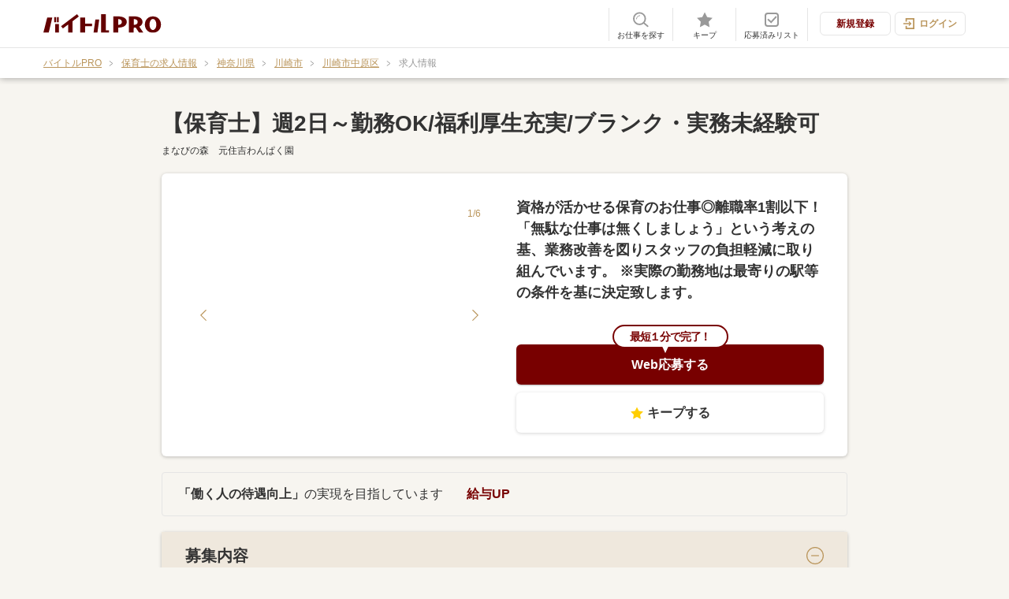

--- FILE ---
content_type: text/html; charset=UTF-8
request_url: https://www.baitorupro.com/childcare/detail/63864929/?argument=uzKWh49O&dmai=a607e91085d036&media=ad_qjbp&utm_source=ad_qjbp&utm_medium=alliance
body_size: 101571
content:
<!DOCTYPE html>
<html lang="ja" xmlns:og="http://ogp.me/ns#">

<head>
    <meta charset="utf-8"><script type="text/javascript">(window.NREUM||(NREUM={})).init={privacy:{cookies_enabled:true},ajax:{deny_list:["bam.nr-data.net"]},feature_flags:["soft_nav"],distributed_tracing:{enabled:true}};(window.NREUM||(NREUM={})).loader_config={agentID:"1588807453",accountID:"3370034",trustKey:"2444358",xpid:"VwUAUVZQDBABUVJSAQEOUlcB",licenseKey:"NRJS-1e21e94402daf644875",applicationID:"1530609430",browserID:"1588807453"};;/*! For license information please see nr-loader-spa-1.308.0.min.js.LICENSE.txt */
(()=>{var e,t,r={384:(e,t,r)=>{"use strict";r.d(t,{NT:()=>a,US:()=>u,Zm:()=>o,bQ:()=>d,dV:()=>c,pV:()=>l});var n=r(6154),i=r(1863),s=r(1910);const a={beacon:"bam.nr-data.net",errorBeacon:"bam.nr-data.net"};function o(){return n.gm.NREUM||(n.gm.NREUM={}),void 0===n.gm.newrelic&&(n.gm.newrelic=n.gm.NREUM),n.gm.NREUM}function c(){let e=o();return e.o||(e.o={ST:n.gm.setTimeout,SI:n.gm.setImmediate||n.gm.setInterval,CT:n.gm.clearTimeout,XHR:n.gm.XMLHttpRequest,REQ:n.gm.Request,EV:n.gm.Event,PR:n.gm.Promise,MO:n.gm.MutationObserver,FETCH:n.gm.fetch,WS:n.gm.WebSocket},(0,s.i)(...Object.values(e.o))),e}function d(e,t){let r=o();r.initializedAgents??={},t.initializedAt={ms:(0,i.t)(),date:new Date},r.initializedAgents[e]=t}function u(e,t){o()[e]=t}function l(){return function(){let e=o();const t=e.info||{};e.info={beacon:a.beacon,errorBeacon:a.errorBeacon,...t}}(),function(){let e=o();const t=e.init||{};e.init={...t}}(),c(),function(){let e=o();const t=e.loader_config||{};e.loader_config={...t}}(),o()}},782:(e,t,r)=>{"use strict";r.d(t,{T:()=>n});const n=r(860).K7.pageViewTiming},860:(e,t,r)=>{"use strict";r.d(t,{$J:()=>u,K7:()=>c,P3:()=>d,XX:()=>i,Yy:()=>o,df:()=>s,qY:()=>n,v4:()=>a});const n="events",i="jserrors",s="browser/blobs",a="rum",o="browser/logs",c={ajax:"ajax",genericEvents:"generic_events",jserrors:i,logging:"logging",metrics:"metrics",pageAction:"page_action",pageViewEvent:"page_view_event",pageViewTiming:"page_view_timing",sessionReplay:"session_replay",sessionTrace:"session_trace",softNav:"soft_navigations",spa:"spa"},d={[c.pageViewEvent]:1,[c.pageViewTiming]:2,[c.metrics]:3,[c.jserrors]:4,[c.spa]:5,[c.ajax]:6,[c.sessionTrace]:7,[c.softNav]:8,[c.sessionReplay]:9,[c.logging]:10,[c.genericEvents]:11},u={[c.pageViewEvent]:a,[c.pageViewTiming]:n,[c.ajax]:n,[c.spa]:n,[c.softNav]:n,[c.metrics]:i,[c.jserrors]:i,[c.sessionTrace]:s,[c.sessionReplay]:s,[c.logging]:o,[c.genericEvents]:"ins"}},944:(e,t,r)=>{"use strict";r.d(t,{R:()=>i});var n=r(3241);function i(e,t){"function"==typeof console.debug&&(console.debug("New Relic Warning: https://github.com/newrelic/newrelic-browser-agent/blob/main/docs/warning-codes.md#".concat(e),t),(0,n.W)({agentIdentifier:null,drained:null,type:"data",name:"warn",feature:"warn",data:{code:e,secondary:t}}))}},993:(e,t,r)=>{"use strict";r.d(t,{A$:()=>s,ET:()=>a,TZ:()=>o,p_:()=>i});var n=r(860);const i={ERROR:"ERROR",WARN:"WARN",INFO:"INFO",DEBUG:"DEBUG",TRACE:"TRACE"},s={OFF:0,ERROR:1,WARN:2,INFO:3,DEBUG:4,TRACE:5},a="log",o=n.K7.logging},1541:(e,t,r)=>{"use strict";r.d(t,{U:()=>i,f:()=>n});const n={MFE:"MFE",BA:"BA"};function i(e,t){if(2!==t?.harvestEndpointVersion)return{};const r=t.agentRef.runtime.appMetadata.agents[0].entityGuid;return e?{"source.id":e.id,"source.name":e.name,"source.type":e.type,"parent.id":e.parent?.id||r,"parent.type":e.parent?.type||n.BA}:{"entity.guid":r,appId:t.agentRef.info.applicationID}}},1687:(e,t,r)=>{"use strict";r.d(t,{Ak:()=>d,Ze:()=>h,x3:()=>u});var n=r(3241),i=r(7836),s=r(3606),a=r(860),o=r(2646);const c={};function d(e,t){const r={staged:!1,priority:a.P3[t]||0};l(e),c[e].get(t)||c[e].set(t,r)}function u(e,t){e&&c[e]&&(c[e].get(t)&&c[e].delete(t),p(e,t,!1),c[e].size&&f(e))}function l(e){if(!e)throw new Error("agentIdentifier required");c[e]||(c[e]=new Map)}function h(e="",t="feature",r=!1){if(l(e),!e||!c[e].get(t)||r)return p(e,t);c[e].get(t).staged=!0,f(e)}function f(e){const t=Array.from(c[e]);t.every(([e,t])=>t.staged)&&(t.sort((e,t)=>e[1].priority-t[1].priority),t.forEach(([t])=>{c[e].delete(t),p(e,t)}))}function p(e,t,r=!0){const a=e?i.ee.get(e):i.ee,c=s.i.handlers;if(!a.aborted&&a.backlog&&c){if((0,n.W)({agentIdentifier:e,type:"lifecycle",name:"drain",feature:t}),r){const e=a.backlog[t],r=c[t];if(r){for(let t=0;e&&t<e.length;++t)g(e[t],r);Object.entries(r).forEach(([e,t])=>{Object.values(t||{}).forEach(t=>{t[0]?.on&&t[0]?.context()instanceof o.y&&t[0].on(e,t[1])})})}}a.isolatedBacklog||delete c[t],a.backlog[t]=null,a.emit("drain-"+t,[])}}function g(e,t){var r=e[1];Object.values(t[r]||{}).forEach(t=>{var r=e[0];if(t[0]===r){var n=t[1],i=e[3],s=e[2];n.apply(i,s)}})}},1738:(e,t,r)=>{"use strict";r.d(t,{U:()=>f,Y:()=>h});var n=r(3241),i=r(9908),s=r(1863),a=r(944),o=r(5701),c=r(3969),d=r(8362),u=r(860),l=r(4261);function h(e,t,r,s){const h=s||r;!h||h[e]&&h[e]!==d.d.prototype[e]||(h[e]=function(){(0,i.p)(c.xV,["API/"+e+"/called"],void 0,u.K7.metrics,r.ee),(0,n.W)({agentIdentifier:r.agentIdentifier,drained:!!o.B?.[r.agentIdentifier],type:"data",name:"api",feature:l.Pl+e,data:{}});try{return t.apply(this,arguments)}catch(e){(0,a.R)(23,e)}})}function f(e,t,r,n,a){const o=e.info;null===r?delete o.jsAttributes[t]:o.jsAttributes[t]=r,(a||null===r)&&(0,i.p)(l.Pl+n,[(0,s.t)(),t,r],void 0,"session",e.ee)}},1741:(e,t,r)=>{"use strict";r.d(t,{W:()=>s});var n=r(944),i=r(4261);class s{#e(e,...t){if(this[e]!==s.prototype[e])return this[e](...t);(0,n.R)(35,e)}addPageAction(e,t){return this.#e(i.hG,e,t)}register(e){return this.#e(i.eY,e)}recordCustomEvent(e,t){return this.#e(i.fF,e,t)}setPageViewName(e,t){return this.#e(i.Fw,e,t)}setCustomAttribute(e,t,r){return this.#e(i.cD,e,t,r)}noticeError(e,t){return this.#e(i.o5,e,t)}setUserId(e,t=!1){return this.#e(i.Dl,e,t)}setApplicationVersion(e){return this.#e(i.nb,e)}setErrorHandler(e){return this.#e(i.bt,e)}addRelease(e,t){return this.#e(i.k6,e,t)}log(e,t){return this.#e(i.$9,e,t)}start(){return this.#e(i.d3)}finished(e){return this.#e(i.BL,e)}recordReplay(){return this.#e(i.CH)}pauseReplay(){return this.#e(i.Tb)}addToTrace(e){return this.#e(i.U2,e)}setCurrentRouteName(e){return this.#e(i.PA,e)}interaction(e){return this.#e(i.dT,e)}wrapLogger(e,t,r){return this.#e(i.Wb,e,t,r)}measure(e,t){return this.#e(i.V1,e,t)}consent(e){return this.#e(i.Pv,e)}}},1863:(e,t,r)=>{"use strict";function n(){return Math.floor(performance.now())}r.d(t,{t:()=>n})},1910:(e,t,r)=>{"use strict";r.d(t,{i:()=>s});var n=r(944);const i=new Map;function s(...e){return e.every(e=>{if(i.has(e))return i.get(e);const t="function"==typeof e?e.toString():"",r=t.includes("[native code]"),s=t.includes("nrWrapper");return r||s||(0,n.R)(64,e?.name||t),i.set(e,r),r})}},2555:(e,t,r)=>{"use strict";r.d(t,{D:()=>o,f:()=>a});var n=r(384),i=r(8122);const s={beacon:n.NT.beacon,errorBeacon:n.NT.errorBeacon,licenseKey:void 0,applicationID:void 0,sa:void 0,queueTime:void 0,applicationTime:void 0,ttGuid:void 0,user:void 0,account:void 0,product:void 0,extra:void 0,jsAttributes:{},userAttributes:void 0,atts:void 0,transactionName:void 0,tNamePlain:void 0};function a(e){try{return!!e.licenseKey&&!!e.errorBeacon&&!!e.applicationID}catch(e){return!1}}const o=e=>(0,i.a)(e,s)},2614:(e,t,r)=>{"use strict";r.d(t,{BB:()=>a,H3:()=>n,g:()=>d,iL:()=>c,tS:()=>o,uh:()=>i,wk:()=>s});const n="NRBA",i="SESSION",s=144e5,a=18e5,o={STARTED:"session-started",PAUSE:"session-pause",RESET:"session-reset",RESUME:"session-resume",UPDATE:"session-update"},c={SAME_TAB:"same-tab",CROSS_TAB:"cross-tab"},d={OFF:0,FULL:1,ERROR:2}},2646:(e,t,r)=>{"use strict";r.d(t,{y:()=>n});class n{constructor(e){this.contextId=e}}},2843:(e,t,r)=>{"use strict";r.d(t,{G:()=>s,u:()=>i});var n=r(3878);function i(e,t=!1,r,i){(0,n.DD)("visibilitychange",function(){if(t)return void("hidden"===document.visibilityState&&e());e(document.visibilityState)},r,i)}function s(e,t,r){(0,n.sp)("pagehide",e,t,r)}},3241:(e,t,r)=>{"use strict";r.d(t,{W:()=>s});var n=r(6154);const i="newrelic";function s(e={}){try{n.gm.dispatchEvent(new CustomEvent(i,{detail:e}))}catch(e){}}},3304:(e,t,r)=>{"use strict";r.d(t,{A:()=>s});var n=r(7836);const i=()=>{const e=new WeakSet;return(t,r)=>{if("object"==typeof r&&null!==r){if(e.has(r))return;e.add(r)}return r}};function s(e){try{return JSON.stringify(e,i())??""}catch(e){try{n.ee.emit("internal-error",[e])}catch(e){}return""}}},3333:(e,t,r)=>{"use strict";r.d(t,{$v:()=>u,TZ:()=>n,Xh:()=>c,Zp:()=>i,kd:()=>d,mq:()=>o,nf:()=>a,qN:()=>s});const n=r(860).K7.genericEvents,i=["auxclick","click","copy","keydown","paste","scrollend"],s=["focus","blur"],a=4,o=1e3,c=2e3,d=["PageAction","UserAction","BrowserPerformance"],u={RESOURCES:"experimental.resources",REGISTER:"register"}},3434:(e,t,r)=>{"use strict";r.d(t,{Jt:()=>s,YM:()=>d});var n=r(7836),i=r(5607);const s="nr@original:".concat(i.W),a=50;var o=Object.prototype.hasOwnProperty,c=!1;function d(e,t){return e||(e=n.ee),r.inPlace=function(e,t,n,i,s){n||(n="");const a="-"===n.charAt(0);for(let o=0;o<t.length;o++){const c=t[o],d=e[c];l(d)||(e[c]=r(d,a?c+n:n,i,c,s))}},r.flag=s,r;function r(t,r,n,c,d){return l(t)?t:(r||(r=""),nrWrapper[s]=t,function(e,t,r){if(Object.defineProperty&&Object.keys)try{return Object.keys(e).forEach(function(r){Object.defineProperty(t,r,{get:function(){return e[r]},set:function(t){return e[r]=t,t}})}),t}catch(e){u([e],r)}for(var n in e)o.call(e,n)&&(t[n]=e[n])}(t,nrWrapper,e),nrWrapper);function nrWrapper(){var s,o,l,h;let f;try{o=this,s=[...arguments],l="function"==typeof n?n(s,o):n||{}}catch(t){u([t,"",[s,o,c],l],e)}i(r+"start",[s,o,c],l,d);const p=performance.now();let g;try{return h=t.apply(o,s),g=performance.now(),h}catch(e){throw g=performance.now(),i(r+"err",[s,o,e],l,d),f=e,f}finally{const e=g-p,t={start:p,end:g,duration:e,isLongTask:e>=a,methodName:c,thrownError:f};t.isLongTask&&i("long-task",[t,o],l,d),i(r+"end",[s,o,h],l,d)}}}function i(r,n,i,s){if(!c||t){var a=c;c=!0;try{e.emit(r,n,i,t,s)}catch(t){u([t,r,n,i],e)}c=a}}}function u(e,t){t||(t=n.ee);try{t.emit("internal-error",e)}catch(e){}}function l(e){return!(e&&"function"==typeof e&&e.apply&&!e[s])}},3606:(e,t,r)=>{"use strict";r.d(t,{i:()=>s});var n=r(9908);s.on=a;var i=s.handlers={};function s(e,t,r,s){a(s||n.d,i,e,t,r)}function a(e,t,r,i,s){s||(s="feature"),e||(e=n.d);var a=t[s]=t[s]||{};(a[r]=a[r]||[]).push([e,i])}},3738:(e,t,r)=>{"use strict";r.d(t,{He:()=>i,Kp:()=>o,Lc:()=>d,Rz:()=>u,TZ:()=>n,bD:()=>s,d3:()=>a,jx:()=>l,sl:()=>h,uP:()=>c});const n=r(860).K7.sessionTrace,i="bstResource",s="resource",a="-start",o="-end",c="fn"+a,d="fn"+o,u="pushState",l=1e3,h=3e4},3785:(e,t,r)=>{"use strict";r.d(t,{R:()=>c,b:()=>d});var n=r(9908),i=r(1863),s=r(860),a=r(3969),o=r(993);function c(e,t,r={},c=o.p_.INFO,d=!0,u,l=(0,i.t)()){(0,n.p)(a.xV,["API/logging/".concat(c.toLowerCase(),"/called")],void 0,s.K7.metrics,e),(0,n.p)(o.ET,[l,t,r,c,d,u],void 0,s.K7.logging,e)}function d(e){return"string"==typeof e&&Object.values(o.p_).some(t=>t===e.toUpperCase().trim())}},3878:(e,t,r)=>{"use strict";function n(e,t){return{capture:e,passive:!1,signal:t}}function i(e,t,r=!1,i){window.addEventListener(e,t,n(r,i))}function s(e,t,r=!1,i){document.addEventListener(e,t,n(r,i))}r.d(t,{DD:()=>s,jT:()=>n,sp:()=>i})},3962:(e,t,r)=>{"use strict";r.d(t,{AM:()=>a,O2:()=>l,OV:()=>s,Qu:()=>h,TZ:()=>c,ih:()=>f,pP:()=>o,t1:()=>u,tC:()=>i,wD:()=>d});var n=r(860);const i=["click","keydown","submit"],s="popstate",a="api",o="initialPageLoad",c=n.K7.softNav,d=5e3,u=500,l={INITIAL_PAGE_LOAD:"",ROUTE_CHANGE:1,UNSPECIFIED:2},h={INTERACTION:1,AJAX:2,CUSTOM_END:3,CUSTOM_TRACER:4},f={IP:"in progress",PF:"pending finish",FIN:"finished",CAN:"cancelled"}},3969:(e,t,r)=>{"use strict";r.d(t,{TZ:()=>n,XG:()=>o,rs:()=>i,xV:()=>a,z_:()=>s});const n=r(860).K7.metrics,i="sm",s="cm",a="storeSupportabilityMetrics",o="storeEventMetrics"},4234:(e,t,r)=>{"use strict";r.d(t,{W:()=>s});var n=r(7836),i=r(1687);class s{constructor(e,t){this.agentIdentifier=e,this.ee=n.ee.get(e),this.featureName=t,this.blocked=!1}deregisterDrain(){(0,i.x3)(this.agentIdentifier,this.featureName)}}},4261:(e,t,r)=>{"use strict";r.d(t,{$9:()=>u,BL:()=>c,CH:()=>p,Dl:()=>R,Fw:()=>w,PA:()=>v,Pl:()=>n,Pv:()=>A,Tb:()=>h,U2:()=>a,V1:()=>E,Wb:()=>T,bt:()=>y,cD:()=>b,d3:()=>x,dT:()=>d,eY:()=>g,fF:()=>f,hG:()=>s,hw:()=>i,k6:()=>o,nb:()=>m,o5:()=>l});const n="api-",i=n+"ixn-",s="addPageAction",a="addToTrace",o="addRelease",c="finished",d="interaction",u="log",l="noticeError",h="pauseReplay",f="recordCustomEvent",p="recordReplay",g="register",m="setApplicationVersion",v="setCurrentRouteName",b="setCustomAttribute",y="setErrorHandler",w="setPageViewName",R="setUserId",x="start",T="wrapLogger",E="measure",A="consent"},5205:(e,t,r)=>{"use strict";r.d(t,{j:()=>S});var n=r(384),i=r(1741);var s=r(2555),a=r(3333);const o=e=>{if(!e||"string"!=typeof e)return!1;try{document.createDocumentFragment().querySelector(e)}catch{return!1}return!0};var c=r(2614),d=r(944),u=r(8122);const l="[data-nr-mask]",h=e=>(0,u.a)(e,(()=>{const e={feature_flags:[],experimental:{allow_registered_children:!1,resources:!1},mask_selector:"*",block_selector:"[data-nr-block]",mask_input_options:{color:!1,date:!1,"datetime-local":!1,email:!1,month:!1,number:!1,range:!1,search:!1,tel:!1,text:!1,time:!1,url:!1,week:!1,textarea:!1,select:!1,password:!0}};return{ajax:{deny_list:void 0,block_internal:!0,enabled:!0,autoStart:!0},api:{get allow_registered_children(){return e.feature_flags.includes(a.$v.REGISTER)||e.experimental.allow_registered_children},set allow_registered_children(t){e.experimental.allow_registered_children=t},duplicate_registered_data:!1},browser_consent_mode:{enabled:!1},distributed_tracing:{enabled:void 0,exclude_newrelic_header:void 0,cors_use_newrelic_header:void 0,cors_use_tracecontext_headers:void 0,allowed_origins:void 0},get feature_flags(){return e.feature_flags},set feature_flags(t){e.feature_flags=t},generic_events:{enabled:!0,autoStart:!0},harvest:{interval:30},jserrors:{enabled:!0,autoStart:!0},logging:{enabled:!0,autoStart:!0},metrics:{enabled:!0,autoStart:!0},obfuscate:void 0,page_action:{enabled:!0},page_view_event:{enabled:!0,autoStart:!0},page_view_timing:{enabled:!0,autoStart:!0},performance:{capture_marks:!1,capture_measures:!1,capture_detail:!0,resources:{get enabled(){return e.feature_flags.includes(a.$v.RESOURCES)||e.experimental.resources},set enabled(t){e.experimental.resources=t},asset_types:[],first_party_domains:[],ignore_newrelic:!0}},privacy:{cookies_enabled:!0},proxy:{assets:void 0,beacon:void 0},session:{expiresMs:c.wk,inactiveMs:c.BB},session_replay:{autoStart:!0,enabled:!1,preload:!1,sampling_rate:10,error_sampling_rate:100,collect_fonts:!1,inline_images:!1,fix_stylesheets:!0,mask_all_inputs:!0,get mask_text_selector(){return e.mask_selector},set mask_text_selector(t){o(t)?e.mask_selector="".concat(t,",").concat(l):""===t||null===t?e.mask_selector=l:(0,d.R)(5,t)},get block_class(){return"nr-block"},get ignore_class(){return"nr-ignore"},get mask_text_class(){return"nr-mask"},get block_selector(){return e.block_selector},set block_selector(t){o(t)?e.block_selector+=",".concat(t):""!==t&&(0,d.R)(6,t)},get mask_input_options(){return e.mask_input_options},set mask_input_options(t){t&&"object"==typeof t?e.mask_input_options={...t,password:!0}:(0,d.R)(7,t)}},session_trace:{enabled:!0,autoStart:!0},soft_navigations:{enabled:!0,autoStart:!0},spa:{enabled:!0,autoStart:!0},ssl:void 0,user_actions:{enabled:!0,elementAttributes:["id","className","tagName","type"]}}})());var f=r(6154),p=r(9324);let g=0;const m={buildEnv:p.F3,distMethod:p.Xs,version:p.xv,originTime:f.WN},v={consented:!1},b={appMetadata:{},get consented(){return this.session?.state?.consent||v.consented},set consented(e){v.consented=e},customTransaction:void 0,denyList:void 0,disabled:!1,harvester:void 0,isolatedBacklog:!1,isRecording:!1,loaderType:void 0,maxBytes:3e4,obfuscator:void 0,onerror:void 0,ptid:void 0,releaseIds:{},session:void 0,timeKeeper:void 0,registeredEntities:[],jsAttributesMetadata:{bytes:0},get harvestCount(){return++g}},y=e=>{const t=(0,u.a)(e,b),r=Object.keys(m).reduce((e,t)=>(e[t]={value:m[t],writable:!1,configurable:!0,enumerable:!0},e),{});return Object.defineProperties(t,r)};var w=r(5701);const R=e=>{const t=e.startsWith("http");e+="/",r.p=t?e:"https://"+e};var x=r(7836),T=r(3241);const E={accountID:void 0,trustKey:void 0,agentID:void 0,licenseKey:void 0,applicationID:void 0,xpid:void 0},A=e=>(0,u.a)(e,E),_=new Set;function S(e,t={},r,a){let{init:o,info:c,loader_config:d,runtime:u={},exposed:l=!0}=t;if(!c){const e=(0,n.pV)();o=e.init,c=e.info,d=e.loader_config}e.init=h(o||{}),e.loader_config=A(d||{}),c.jsAttributes??={},f.bv&&(c.jsAttributes.isWorker=!0),e.info=(0,s.D)(c);const p=e.init,g=[c.beacon,c.errorBeacon];_.has(e.agentIdentifier)||(p.proxy.assets&&(R(p.proxy.assets),g.push(p.proxy.assets)),p.proxy.beacon&&g.push(p.proxy.beacon),e.beacons=[...g],function(e){const t=(0,n.pV)();Object.getOwnPropertyNames(i.W.prototype).forEach(r=>{const n=i.W.prototype[r];if("function"!=typeof n||"constructor"===n)return;let s=t[r];e[r]&&!1!==e.exposed&&"micro-agent"!==e.runtime?.loaderType&&(t[r]=(...t)=>{const n=e[r](...t);return s?s(...t):n})})}(e),(0,n.US)("activatedFeatures",w.B)),u.denyList=[...p.ajax.deny_list||[],...p.ajax.block_internal?g:[]],u.ptid=e.agentIdentifier,u.loaderType=r,e.runtime=y(u),_.has(e.agentIdentifier)||(e.ee=x.ee.get(e.agentIdentifier),e.exposed=l,(0,T.W)({agentIdentifier:e.agentIdentifier,drained:!!w.B?.[e.agentIdentifier],type:"lifecycle",name:"initialize",feature:void 0,data:e.config})),_.add(e.agentIdentifier)}},5270:(e,t,r)=>{"use strict";r.d(t,{Aw:()=>a,SR:()=>s,rF:()=>o});var n=r(384),i=r(7767);function s(e){return!!(0,n.dV)().o.MO&&(0,i.V)(e)&&!0===e?.session_trace.enabled}function a(e){return!0===e?.session_replay.preload&&s(e)}function o(e,t){try{if("string"==typeof t?.type){if("password"===t.type.toLowerCase())return"*".repeat(e?.length||0);if(void 0!==t?.dataset?.nrUnmask||t?.classList?.contains("nr-unmask"))return e}}catch(e){}return"string"==typeof e?e.replace(/[\S]/g,"*"):"*".repeat(e?.length||0)}},5289:(e,t,r)=>{"use strict";r.d(t,{GG:()=>a,Qr:()=>c,sB:()=>o});var n=r(3878),i=r(6389);function s(){return"undefined"==typeof document||"complete"===document.readyState}function a(e,t){if(s())return e();const r=(0,i.J)(e),a=setInterval(()=>{s()&&(clearInterval(a),r())},500);(0,n.sp)("load",r,t)}function o(e){if(s())return e();(0,n.DD)("DOMContentLoaded",e)}function c(e){if(s())return e();(0,n.sp)("popstate",e)}},5607:(e,t,r)=>{"use strict";r.d(t,{W:()=>n});const n=(0,r(9566).bz)()},5701:(e,t,r)=>{"use strict";r.d(t,{B:()=>s,t:()=>a});var n=r(3241);const i=new Set,s={};function a(e,t){const r=t.agentIdentifier;s[r]??={},e&&"object"==typeof e&&(i.has(r)||(t.ee.emit("rumresp",[e]),s[r]=e,i.add(r),(0,n.W)({agentIdentifier:r,loaded:!0,drained:!0,type:"lifecycle",name:"load",feature:void 0,data:e})))}},6154:(e,t,r)=>{"use strict";r.d(t,{OF:()=>d,RI:()=>i,WN:()=>h,bv:()=>s,eN:()=>f,gm:()=>a,lR:()=>l,m:()=>c,mw:()=>o,sb:()=>u});var n=r(1863);const i="undefined"!=typeof window&&!!window.document,s="undefined"!=typeof WorkerGlobalScope&&("undefined"!=typeof self&&self instanceof WorkerGlobalScope&&self.navigator instanceof WorkerNavigator||"undefined"!=typeof globalThis&&globalThis instanceof WorkerGlobalScope&&globalThis.navigator instanceof WorkerNavigator),a=i?window:"undefined"!=typeof WorkerGlobalScope&&("undefined"!=typeof self&&self instanceof WorkerGlobalScope&&self||"undefined"!=typeof globalThis&&globalThis instanceof WorkerGlobalScope&&globalThis),o=Boolean("hidden"===a?.document?.visibilityState),c=""+a?.location,d=/iPad|iPhone|iPod/.test(a.navigator?.userAgent),u=d&&"undefined"==typeof SharedWorker,l=(()=>{const e=a.navigator?.userAgent?.match(/Firefox[/\s](\d+\.\d+)/);return Array.isArray(e)&&e.length>=2?+e[1]:0})(),h=Date.now()-(0,n.t)(),f=()=>"undefined"!=typeof PerformanceNavigationTiming&&a?.performance?.getEntriesByType("navigation")?.[0]?.responseStart},6344:(e,t,r)=>{"use strict";r.d(t,{BB:()=>u,Qb:()=>l,TZ:()=>i,Ug:()=>a,Vh:()=>s,_s:()=>o,bc:()=>d,yP:()=>c});var n=r(2614);const i=r(860).K7.sessionReplay,s="errorDuringReplay",a=.12,o={DomContentLoaded:0,Load:1,FullSnapshot:2,IncrementalSnapshot:3,Meta:4,Custom:5},c={[n.g.ERROR]:15e3,[n.g.FULL]:3e5,[n.g.OFF]:0},d={RESET:{message:"Session was reset",sm:"Reset"},IMPORT:{message:"Recorder failed to import",sm:"Import"},TOO_MANY:{message:"429: Too Many Requests",sm:"Too-Many"},TOO_BIG:{message:"Payload was too large",sm:"Too-Big"},CROSS_TAB:{message:"Session Entity was set to OFF on another tab",sm:"Cross-Tab"},ENTITLEMENTS:{message:"Session Replay is not allowed and will not be started",sm:"Entitlement"}},u=5e3,l={API:"api",RESUME:"resume",SWITCH_TO_FULL:"switchToFull",INITIALIZE:"initialize",PRELOAD:"preload"}},6389:(e,t,r)=>{"use strict";function n(e,t=500,r={}){const n=r?.leading||!1;let i;return(...r)=>{n&&void 0===i&&(e.apply(this,r),i=setTimeout(()=>{i=clearTimeout(i)},t)),n||(clearTimeout(i),i=setTimeout(()=>{e.apply(this,r)},t))}}function i(e){let t=!1;return(...r)=>{t||(t=!0,e.apply(this,r))}}r.d(t,{J:()=>i,s:()=>n})},6630:(e,t,r)=>{"use strict";r.d(t,{T:()=>n});const n=r(860).K7.pageViewEvent},6774:(e,t,r)=>{"use strict";r.d(t,{T:()=>n});const n=r(860).K7.jserrors},7295:(e,t,r)=>{"use strict";r.d(t,{Xv:()=>a,gX:()=>i,iW:()=>s});var n=[];function i(e){if(!e||s(e))return!1;if(0===n.length)return!0;if("*"===n[0].hostname)return!1;for(var t=0;t<n.length;t++){var r=n[t];if(r.hostname.test(e.hostname)&&r.pathname.test(e.pathname))return!1}return!0}function s(e){return void 0===e.hostname}function a(e){if(n=[],e&&e.length)for(var t=0;t<e.length;t++){let r=e[t];if(!r)continue;if("*"===r)return void(n=[{hostname:"*"}]);0===r.indexOf("http://")?r=r.substring(7):0===r.indexOf("https://")&&(r=r.substring(8));const i=r.indexOf("/");let s,a;i>0?(s=r.substring(0,i),a=r.substring(i)):(s=r,a="*");let[c]=s.split(":");n.push({hostname:o(c),pathname:o(a,!0)})}}function o(e,t=!1){const r=e.replace(/[.+?^${}()|[\]\\]/g,e=>"\\"+e).replace(/\*/g,".*?");return new RegExp((t?"^":"")+r+"$")}},7485:(e,t,r)=>{"use strict";r.d(t,{D:()=>i});var n=r(6154);function i(e){if(0===(e||"").indexOf("data:"))return{protocol:"data"};try{const t=new URL(e,location.href),r={port:t.port,hostname:t.hostname,pathname:t.pathname,search:t.search,protocol:t.protocol.slice(0,t.protocol.indexOf(":")),sameOrigin:t.protocol===n.gm?.location?.protocol&&t.host===n.gm?.location?.host};return r.port&&""!==r.port||("http:"===t.protocol&&(r.port="80"),"https:"===t.protocol&&(r.port="443")),r.pathname&&""!==r.pathname?r.pathname.startsWith("/")||(r.pathname="/".concat(r.pathname)):r.pathname="/",r}catch(e){return{}}}},7699:(e,t,r)=>{"use strict";r.d(t,{It:()=>s,KC:()=>o,No:()=>i,qh:()=>a});var n=r(860);const i=16e3,s=1e6,a="SESSION_ERROR",o={[n.K7.logging]:!0,[n.K7.genericEvents]:!1,[n.K7.jserrors]:!1,[n.K7.ajax]:!1}},7767:(e,t,r)=>{"use strict";r.d(t,{V:()=>i});var n=r(6154);const i=e=>n.RI&&!0===e?.privacy.cookies_enabled},7836:(e,t,r)=>{"use strict";r.d(t,{P:()=>o,ee:()=>c});var n=r(384),i=r(8990),s=r(2646),a=r(5607);const o="nr@context:".concat(a.W),c=function e(t,r){var n={},a={},u={},l=!1;try{l=16===r.length&&d.initializedAgents?.[r]?.runtime.isolatedBacklog}catch(e){}var h={on:p,addEventListener:p,removeEventListener:function(e,t){var r=n[e];if(!r)return;for(var i=0;i<r.length;i++)r[i]===t&&r.splice(i,1)},emit:function(e,r,n,i,s){!1!==s&&(s=!0);if(c.aborted&&!i)return;t&&s&&t.emit(e,r,n);var o=f(n);g(e).forEach(e=>{e.apply(o,r)});var d=v()[a[e]];d&&d.push([h,e,r,o]);return o},get:m,listeners:g,context:f,buffer:function(e,t){const r=v();if(t=t||"feature",h.aborted)return;Object.entries(e||{}).forEach(([e,n])=>{a[n]=t,t in r||(r[t]=[])})},abort:function(){h._aborted=!0,Object.keys(h.backlog).forEach(e=>{delete h.backlog[e]})},isBuffering:function(e){return!!v()[a[e]]},debugId:r,backlog:l?{}:t&&"object"==typeof t.backlog?t.backlog:{},isolatedBacklog:l};return Object.defineProperty(h,"aborted",{get:()=>{let e=h._aborted||!1;return e||(t&&(e=t.aborted),e)}}),h;function f(e){return e&&e instanceof s.y?e:e?(0,i.I)(e,o,()=>new s.y(o)):new s.y(o)}function p(e,t){n[e]=g(e).concat(t)}function g(e){return n[e]||[]}function m(t){return u[t]=u[t]||e(h,t)}function v(){return h.backlog}}(void 0,"globalEE"),d=(0,n.Zm)();d.ee||(d.ee=c)},8122:(e,t,r)=>{"use strict";r.d(t,{a:()=>i});var n=r(944);function i(e,t){try{if(!e||"object"!=typeof e)return(0,n.R)(3);if(!t||"object"!=typeof t)return(0,n.R)(4);const r=Object.create(Object.getPrototypeOf(t),Object.getOwnPropertyDescriptors(t)),s=0===Object.keys(r).length?e:r;for(let a in s)if(void 0!==e[a])try{if(null===e[a]){r[a]=null;continue}Array.isArray(e[a])&&Array.isArray(t[a])?r[a]=Array.from(new Set([...e[a],...t[a]])):"object"==typeof e[a]&&"object"==typeof t[a]?r[a]=i(e[a],t[a]):r[a]=e[a]}catch(e){r[a]||(0,n.R)(1,e)}return r}catch(e){(0,n.R)(2,e)}}},8139:(e,t,r)=>{"use strict";r.d(t,{u:()=>h});var n=r(7836),i=r(3434),s=r(8990),a=r(6154);const o={},c=a.gm.XMLHttpRequest,d="addEventListener",u="removeEventListener",l="nr@wrapped:".concat(n.P);function h(e){var t=function(e){return(e||n.ee).get("events")}(e);if(o[t.debugId]++)return t;o[t.debugId]=1;var r=(0,i.YM)(t,!0);function h(e){r.inPlace(e,[d,u],"-",p)}function p(e,t){return e[1]}return"getPrototypeOf"in Object&&(a.RI&&f(document,h),c&&f(c.prototype,h),f(a.gm,h)),t.on(d+"-start",function(e,t){var n=e[1];if(null!==n&&("function"==typeof n||"object"==typeof n)&&"newrelic"!==e[0]){var i=(0,s.I)(n,l,function(){var e={object:function(){if("function"!=typeof n.handleEvent)return;return n.handleEvent.apply(n,arguments)},function:n}[typeof n];return e?r(e,"fn-",null,e.name||"anonymous"):n});this.wrapped=e[1]=i}}),t.on(u+"-start",function(e){e[1]=this.wrapped||e[1]}),t}function f(e,t,...r){let n=e;for(;"object"==typeof n&&!Object.prototype.hasOwnProperty.call(n,d);)n=Object.getPrototypeOf(n);n&&t(n,...r)}},8362:(e,t,r)=>{"use strict";r.d(t,{d:()=>s});var n=r(9566),i=r(1741);class s extends i.W{agentIdentifier=(0,n.LA)(16)}},8374:(e,t,r)=>{r.nc=(()=>{try{return document?.currentScript?.nonce}catch(e){}return""})()},8990:(e,t,r)=>{"use strict";r.d(t,{I:()=>i});var n=Object.prototype.hasOwnProperty;function i(e,t,r){if(n.call(e,t))return e[t];var i=r();if(Object.defineProperty&&Object.keys)try{return Object.defineProperty(e,t,{value:i,writable:!0,enumerable:!1}),i}catch(e){}return e[t]=i,i}},9119:(e,t,r)=>{"use strict";r.d(t,{L:()=>s});var n=/([^?#]*)[^#]*(#[^?]*|$).*/,i=/([^?#]*)().*/;function s(e,t){return e?e.replace(t?n:i,"$1$2"):e}},9300:(e,t,r)=>{"use strict";r.d(t,{T:()=>n});const n=r(860).K7.ajax},9324:(e,t,r)=>{"use strict";r.d(t,{AJ:()=>a,F3:()=>i,Xs:()=>s,Yq:()=>o,xv:()=>n});const n="1.308.0",i="PROD",s="CDN",a="@newrelic/rrweb",o="1.0.1"},9566:(e,t,r)=>{"use strict";r.d(t,{LA:()=>o,ZF:()=>c,bz:()=>a,el:()=>d});var n=r(6154);const i="xxxxxxxx-xxxx-4xxx-yxxx-xxxxxxxxxxxx";function s(e,t){return e?15&e[t]:16*Math.random()|0}function a(){const e=n.gm?.crypto||n.gm?.msCrypto;let t,r=0;return e&&e.getRandomValues&&(t=e.getRandomValues(new Uint8Array(30))),i.split("").map(e=>"x"===e?s(t,r++).toString(16):"y"===e?(3&s()|8).toString(16):e).join("")}function o(e){const t=n.gm?.crypto||n.gm?.msCrypto;let r,i=0;t&&t.getRandomValues&&(r=t.getRandomValues(new Uint8Array(e)));const a=[];for(var o=0;o<e;o++)a.push(s(r,i++).toString(16));return a.join("")}function c(){return o(16)}function d(){return o(32)}},9908:(e,t,r)=>{"use strict";r.d(t,{d:()=>n,p:()=>i});var n=r(7836).ee.get("handle");function i(e,t,r,i,s){s?(s.buffer([e],i),s.emit(e,t,r)):(n.buffer([e],i),n.emit(e,t,r))}}},n={};function i(e){var t=n[e];if(void 0!==t)return t.exports;var s=n[e]={exports:{}};return r[e](s,s.exports,i),s.exports}i.m=r,i.d=(e,t)=>{for(var r in t)i.o(t,r)&&!i.o(e,r)&&Object.defineProperty(e,r,{enumerable:!0,get:t[r]})},i.f={},i.e=e=>Promise.all(Object.keys(i.f).reduce((t,r)=>(i.f[r](e,t),t),[])),i.u=e=>({212:"nr-spa-compressor",249:"nr-spa-recorder",478:"nr-spa"}[e]+"-1.308.0.min.js"),i.o=(e,t)=>Object.prototype.hasOwnProperty.call(e,t),e={},t="NRBA-1.308.0.PROD:",i.l=(r,n,s,a)=>{if(e[r])e[r].push(n);else{var o,c;if(void 0!==s)for(var d=document.getElementsByTagName("script"),u=0;u<d.length;u++){var l=d[u];if(l.getAttribute("src")==r||l.getAttribute("data-webpack")==t+s){o=l;break}}if(!o){c=!0;var h={478:"sha512-RSfSVnmHk59T/uIPbdSE0LPeqcEdF4/+XhfJdBuccH5rYMOEZDhFdtnh6X6nJk7hGpzHd9Ujhsy7lZEz/ORYCQ==",249:"sha512-ehJXhmntm85NSqW4MkhfQqmeKFulra3klDyY0OPDUE+sQ3GokHlPh1pmAzuNy//3j4ac6lzIbmXLvGQBMYmrkg==",212:"sha512-B9h4CR46ndKRgMBcK+j67uSR2RCnJfGefU+A7FrgR/k42ovXy5x/MAVFiSvFxuVeEk/pNLgvYGMp1cBSK/G6Fg=="};(o=document.createElement("script")).charset="utf-8",i.nc&&o.setAttribute("nonce",i.nc),o.setAttribute("data-webpack",t+s),o.src=r,0!==o.src.indexOf(window.location.origin+"/")&&(o.crossOrigin="anonymous"),h[a]&&(o.integrity=h[a])}e[r]=[n];var f=(t,n)=>{o.onerror=o.onload=null,clearTimeout(p);var i=e[r];if(delete e[r],o.parentNode&&o.parentNode.removeChild(o),i&&i.forEach(e=>e(n)),t)return t(n)},p=setTimeout(f.bind(null,void 0,{type:"timeout",target:o}),12e4);o.onerror=f.bind(null,o.onerror),o.onload=f.bind(null,o.onload),c&&document.head.appendChild(o)}},i.r=e=>{"undefined"!=typeof Symbol&&Symbol.toStringTag&&Object.defineProperty(e,Symbol.toStringTag,{value:"Module"}),Object.defineProperty(e,"__esModule",{value:!0})},i.p="https://js-agent.newrelic.com/",(()=>{var e={38:0,788:0};i.f.j=(t,r)=>{var n=i.o(e,t)?e[t]:void 0;if(0!==n)if(n)r.push(n[2]);else{var s=new Promise((r,i)=>n=e[t]=[r,i]);r.push(n[2]=s);var a=i.p+i.u(t),o=new Error;i.l(a,r=>{if(i.o(e,t)&&(0!==(n=e[t])&&(e[t]=void 0),n)){var s=r&&("load"===r.type?"missing":r.type),a=r&&r.target&&r.target.src;o.message="Loading chunk "+t+" failed: ("+s+": "+a+")",o.name="ChunkLoadError",o.type=s,o.request=a,n[1](o)}},"chunk-"+t,t)}};var t=(t,r)=>{var n,s,[a,o,c]=r,d=0;if(a.some(t=>0!==e[t])){for(n in o)i.o(o,n)&&(i.m[n]=o[n]);if(c)c(i)}for(t&&t(r);d<a.length;d++)s=a[d],i.o(e,s)&&e[s]&&e[s][0](),e[s]=0},r=self["webpackChunk:NRBA-1.308.0.PROD"]=self["webpackChunk:NRBA-1.308.0.PROD"]||[];r.forEach(t.bind(null,0)),r.push=t.bind(null,r.push.bind(r))})(),(()=>{"use strict";i(8374);var e=i(8362),t=i(860);const r=Object.values(t.K7);var n=i(5205);var s=i(9908),a=i(1863),o=i(4261),c=i(1738);var d=i(1687),u=i(4234),l=i(5289),h=i(6154),f=i(944),p=i(5270),g=i(7767),m=i(6389),v=i(7699);class b extends u.W{constructor(e,t){super(e.agentIdentifier,t),this.agentRef=e,this.abortHandler=void 0,this.featAggregate=void 0,this.loadedSuccessfully=void 0,this.onAggregateImported=new Promise(e=>{this.loadedSuccessfully=e}),this.deferred=Promise.resolve(),!1===e.init[this.featureName].autoStart?this.deferred=new Promise((t,r)=>{this.ee.on("manual-start-all",(0,m.J)(()=>{(0,d.Ak)(e.agentIdentifier,this.featureName),t()}))}):(0,d.Ak)(e.agentIdentifier,t)}importAggregator(e,t,r={}){if(this.featAggregate)return;const n=async()=>{let n;await this.deferred;try{if((0,g.V)(e.init)){const{setupAgentSession:t}=await i.e(478).then(i.bind(i,8766));n=t(e)}}catch(e){(0,f.R)(20,e),this.ee.emit("internal-error",[e]),(0,s.p)(v.qh,[e],void 0,this.featureName,this.ee)}try{if(!this.#t(this.featureName,n,e.init))return(0,d.Ze)(this.agentIdentifier,this.featureName),void this.loadedSuccessfully(!1);const{Aggregate:i}=await t();this.featAggregate=new i(e,r),e.runtime.harvester.initializedAggregates.push(this.featAggregate),this.loadedSuccessfully(!0)}catch(e){(0,f.R)(34,e),this.abortHandler?.(),(0,d.Ze)(this.agentIdentifier,this.featureName,!0),this.loadedSuccessfully(!1),this.ee&&this.ee.abort()}};h.RI?(0,l.GG)(()=>n(),!0):n()}#t(e,r,n){if(this.blocked)return!1;switch(e){case t.K7.sessionReplay:return(0,p.SR)(n)&&!!r;case t.K7.sessionTrace:return!!r;default:return!0}}}var y=i(6630),w=i(2614),R=i(3241);class x extends b{static featureName=y.T;constructor(e){var t;super(e,y.T),this.setupInspectionEvents(e.agentIdentifier),t=e,(0,c.Y)(o.Fw,function(e,r){"string"==typeof e&&("/"!==e.charAt(0)&&(e="/"+e),t.runtime.customTransaction=(r||"http://custom.transaction")+e,(0,s.p)(o.Pl+o.Fw,[(0,a.t)()],void 0,void 0,t.ee))},t),this.importAggregator(e,()=>i.e(478).then(i.bind(i,2467)))}setupInspectionEvents(e){const t=(t,r)=>{t&&(0,R.W)({agentIdentifier:e,timeStamp:t.timeStamp,loaded:"complete"===t.target.readyState,type:"window",name:r,data:t.target.location+""})};(0,l.sB)(e=>{t(e,"DOMContentLoaded")}),(0,l.GG)(e=>{t(e,"load")}),(0,l.Qr)(e=>{t(e,"navigate")}),this.ee.on(w.tS.UPDATE,(t,r)=>{(0,R.W)({agentIdentifier:e,type:"lifecycle",name:"session",data:r})})}}var T=i(384);class E extends e.d{constructor(e){var t;(super(),h.gm)?(this.features={},(0,T.bQ)(this.agentIdentifier,this),this.desiredFeatures=new Set(e.features||[]),this.desiredFeatures.add(x),(0,n.j)(this,e,e.loaderType||"agent"),t=this,(0,c.Y)(o.cD,function(e,r,n=!1){if("string"==typeof e){if(["string","number","boolean"].includes(typeof r)||null===r)return(0,c.U)(t,e,r,o.cD,n);(0,f.R)(40,typeof r)}else(0,f.R)(39,typeof e)},t),function(e){(0,c.Y)(o.Dl,function(t,r=!1){if("string"!=typeof t&&null!==t)return void(0,f.R)(41,typeof t);const n=e.info.jsAttributes["enduser.id"];r&&null!=n&&n!==t?(0,s.p)(o.Pl+"setUserIdAndResetSession",[t],void 0,"session",e.ee):(0,c.U)(e,"enduser.id",t,o.Dl,!0)},e)}(this),function(e){(0,c.Y)(o.nb,function(t){if("string"==typeof t||null===t)return(0,c.U)(e,"application.version",t,o.nb,!1);(0,f.R)(42,typeof t)},e)}(this),function(e){(0,c.Y)(o.d3,function(){e.ee.emit("manual-start-all")},e)}(this),function(e){(0,c.Y)(o.Pv,function(t=!0){if("boolean"==typeof t){if((0,s.p)(o.Pl+o.Pv,[t],void 0,"session",e.ee),e.runtime.consented=t,t){const t=e.features.page_view_event;t.onAggregateImported.then(e=>{const r=t.featAggregate;e&&!r.sentRum&&r.sendRum()})}}else(0,f.R)(65,typeof t)},e)}(this),this.run()):(0,f.R)(21)}get config(){return{info:this.info,init:this.init,loader_config:this.loader_config,runtime:this.runtime}}get api(){return this}run(){try{const e=function(e){const t={};return r.forEach(r=>{t[r]=!!e[r]?.enabled}),t}(this.init),n=[...this.desiredFeatures];n.sort((e,r)=>t.P3[e.featureName]-t.P3[r.featureName]),n.forEach(r=>{if(!e[r.featureName]&&r.featureName!==t.K7.pageViewEvent)return;if(r.featureName===t.K7.spa)return void(0,f.R)(67);const n=function(e){switch(e){case t.K7.ajax:return[t.K7.jserrors];case t.K7.sessionTrace:return[t.K7.ajax,t.K7.pageViewEvent];case t.K7.sessionReplay:return[t.K7.sessionTrace];case t.K7.pageViewTiming:return[t.K7.pageViewEvent];default:return[]}}(r.featureName).filter(e=>!(e in this.features));n.length>0&&(0,f.R)(36,{targetFeature:r.featureName,missingDependencies:n}),this.features[r.featureName]=new r(this)})}catch(e){(0,f.R)(22,e);for(const e in this.features)this.features[e].abortHandler?.();const t=(0,T.Zm)();delete t.initializedAgents[this.agentIdentifier]?.features,delete this.sharedAggregator;return t.ee.get(this.agentIdentifier).abort(),!1}}}var A=i(2843),_=i(782);class S extends b{static featureName=_.T;constructor(e){super(e,_.T),h.RI&&((0,A.u)(()=>(0,s.p)("docHidden",[(0,a.t)()],void 0,_.T,this.ee),!0),(0,A.G)(()=>(0,s.p)("winPagehide",[(0,a.t)()],void 0,_.T,this.ee)),this.importAggregator(e,()=>i.e(478).then(i.bind(i,9917))))}}var O=i(3969);class I extends b{static featureName=O.TZ;constructor(e){super(e,O.TZ),h.RI&&document.addEventListener("securitypolicyviolation",e=>{(0,s.p)(O.xV,["Generic/CSPViolation/Detected"],void 0,this.featureName,this.ee)}),this.importAggregator(e,()=>i.e(478).then(i.bind(i,6555)))}}var N=i(6774),P=i(3878),k=i(3304);class D{constructor(e,t,r,n,i){this.name="UncaughtError",this.message="string"==typeof e?e:(0,k.A)(e),this.sourceURL=t,this.line=r,this.column=n,this.__newrelic=i}}function C(e){return M(e)?e:new D(void 0!==e?.message?e.message:e,e?.filename||e?.sourceURL,e?.lineno||e?.line,e?.colno||e?.col,e?.__newrelic,e?.cause)}function j(e){const t="Unhandled Promise Rejection: ";if(!e?.reason)return;if(M(e.reason)){try{e.reason.message.startsWith(t)||(e.reason.message=t+e.reason.message)}catch(e){}return C(e.reason)}const r=C(e.reason);return(r.message||"").startsWith(t)||(r.message=t+r.message),r}function L(e){if(e.error instanceof SyntaxError&&!/:\d+$/.test(e.error.stack?.trim())){const t=new D(e.message,e.filename,e.lineno,e.colno,e.error.__newrelic,e.cause);return t.name=SyntaxError.name,t}return M(e.error)?e.error:C(e)}function M(e){return e instanceof Error&&!!e.stack}function H(e,r,n,i,o=(0,a.t)()){"string"==typeof e&&(e=new Error(e)),(0,s.p)("err",[e,o,!1,r,n.runtime.isRecording,void 0,i],void 0,t.K7.jserrors,n.ee),(0,s.p)("uaErr",[],void 0,t.K7.genericEvents,n.ee)}var B=i(1541),K=i(993),W=i(3785);function U(e,{customAttributes:t={},level:r=K.p_.INFO}={},n,i,s=(0,a.t)()){(0,W.R)(n.ee,e,t,r,!1,i,s)}function F(e,r,n,i,c=(0,a.t)()){(0,s.p)(o.Pl+o.hG,[c,e,r,i],void 0,t.K7.genericEvents,n.ee)}function V(e,r,n,i,c=(0,a.t)()){const{start:d,end:u,customAttributes:l}=r||{},h={customAttributes:l||{}};if("object"!=typeof h.customAttributes||"string"!=typeof e||0===e.length)return void(0,f.R)(57);const p=(e,t)=>null==e?t:"number"==typeof e?e:e instanceof PerformanceMark?e.startTime:Number.NaN;if(h.start=p(d,0),h.end=p(u,c),Number.isNaN(h.start)||Number.isNaN(h.end))(0,f.R)(57);else{if(h.duration=h.end-h.start,!(h.duration<0))return(0,s.p)(o.Pl+o.V1,[h,e,i],void 0,t.K7.genericEvents,n.ee),h;(0,f.R)(58)}}function G(e,r={},n,i,c=(0,a.t)()){(0,s.p)(o.Pl+o.fF,[c,e,r,i],void 0,t.K7.genericEvents,n.ee)}function z(e){(0,c.Y)(o.eY,function(t){return Y(e,t)},e)}function Y(e,r,n){(0,f.R)(54,"newrelic.register"),r||={},r.type=B.f.MFE,r.licenseKey||=e.info.licenseKey,r.blocked=!1,r.parent=n||{},Array.isArray(r.tags)||(r.tags=[]);const i={};r.tags.forEach(e=>{"name"!==e&&"id"!==e&&(i["source.".concat(e)]=!0)}),r.isolated??=!0;let o=()=>{};const c=e.runtime.registeredEntities;if(!r.isolated){const e=c.find(({metadata:{target:{id:e}}})=>e===r.id&&!r.isolated);if(e)return e}const d=e=>{r.blocked=!0,o=e};function u(e){return"string"==typeof e&&!!e.trim()&&e.trim().length<501||"number"==typeof e}e.init.api.allow_registered_children||d((0,m.J)(()=>(0,f.R)(55))),u(r.id)&&u(r.name)||d((0,m.J)(()=>(0,f.R)(48,r)));const l={addPageAction:(t,n={})=>g(F,[t,{...i,...n},e],r),deregister:()=>{d((0,m.J)(()=>(0,f.R)(68)))},log:(t,n={})=>g(U,[t,{...n,customAttributes:{...i,...n.customAttributes||{}}},e],r),measure:(t,n={})=>g(V,[t,{...n,customAttributes:{...i,...n.customAttributes||{}}},e],r),noticeError:(t,n={})=>g(H,[t,{...i,...n},e],r),register:(t={})=>g(Y,[e,t],l.metadata.target),recordCustomEvent:(t,n={})=>g(G,[t,{...i,...n},e],r),setApplicationVersion:e=>p("application.version",e),setCustomAttribute:(e,t)=>p(e,t),setUserId:e=>p("enduser.id",e),metadata:{customAttributes:i,target:r}},h=()=>(r.blocked&&o(),r.blocked);h()||c.push(l);const p=(e,t)=>{h()||(i[e]=t)},g=(r,n,i)=>{if(h())return;const o=(0,a.t)();(0,s.p)(O.xV,["API/register/".concat(r.name,"/called")],void 0,t.K7.metrics,e.ee);try{if(e.init.api.duplicate_registered_data&&"register"!==r.name){let e=n;if(n[1]instanceof Object){const t={"child.id":i.id,"child.type":i.type};e="customAttributes"in n[1]?[n[0],{...n[1],customAttributes:{...n[1].customAttributes,...t}},...n.slice(2)]:[n[0],{...n[1],...t},...n.slice(2)]}r(...e,void 0,o)}return r(...n,i,o)}catch(e){(0,f.R)(50,e)}};return l}class Z extends b{static featureName=N.T;constructor(e){var t;super(e,N.T),t=e,(0,c.Y)(o.o5,(e,r)=>H(e,r,t),t),function(e){(0,c.Y)(o.bt,function(t){e.runtime.onerror=t},e)}(e),function(e){let t=0;(0,c.Y)(o.k6,function(e,r){++t>10||(this.runtime.releaseIds[e.slice(-200)]=(""+r).slice(-200))},e)}(e),z(e);try{this.removeOnAbort=new AbortController}catch(e){}this.ee.on("internal-error",(t,r)=>{this.abortHandler&&(0,s.p)("ierr",[C(t),(0,a.t)(),!0,{},e.runtime.isRecording,r],void 0,this.featureName,this.ee)}),h.gm.addEventListener("unhandledrejection",t=>{this.abortHandler&&(0,s.p)("err",[j(t),(0,a.t)(),!1,{unhandledPromiseRejection:1},e.runtime.isRecording],void 0,this.featureName,this.ee)},(0,P.jT)(!1,this.removeOnAbort?.signal)),h.gm.addEventListener("error",t=>{this.abortHandler&&(0,s.p)("err",[L(t),(0,a.t)(),!1,{},e.runtime.isRecording],void 0,this.featureName,this.ee)},(0,P.jT)(!1,this.removeOnAbort?.signal)),this.abortHandler=this.#r,this.importAggregator(e,()=>i.e(478).then(i.bind(i,2176)))}#r(){this.removeOnAbort?.abort(),this.abortHandler=void 0}}var q=i(8990);let X=1;function J(e){const t=typeof e;return!e||"object"!==t&&"function"!==t?-1:e===h.gm?0:(0,q.I)(e,"nr@id",function(){return X++})}function Q(e){if("string"==typeof e&&e.length)return e.length;if("object"==typeof e){if("undefined"!=typeof ArrayBuffer&&e instanceof ArrayBuffer&&e.byteLength)return e.byteLength;if("undefined"!=typeof Blob&&e instanceof Blob&&e.size)return e.size;if(!("undefined"!=typeof FormData&&e instanceof FormData))try{return(0,k.A)(e).length}catch(e){return}}}var ee=i(8139),te=i(7836),re=i(3434);const ne={},ie=["open","send"];function se(e){var t=e||te.ee;const r=function(e){return(e||te.ee).get("xhr")}(t);if(void 0===h.gm.XMLHttpRequest)return r;if(ne[r.debugId]++)return r;ne[r.debugId]=1,(0,ee.u)(t);var n=(0,re.YM)(r),i=h.gm.XMLHttpRequest,s=h.gm.MutationObserver,a=h.gm.Promise,o=h.gm.setInterval,c="readystatechange",d=["onload","onerror","onabort","onloadstart","onloadend","onprogress","ontimeout"],u=[],l=h.gm.XMLHttpRequest=function(e){const t=new i(e),s=r.context(t);try{r.emit("new-xhr",[t],s),t.addEventListener(c,(a=s,function(){var e=this;e.readyState>3&&!a.resolved&&(a.resolved=!0,r.emit("xhr-resolved",[],e)),n.inPlace(e,d,"fn-",y)}),(0,P.jT)(!1))}catch(e){(0,f.R)(15,e);try{r.emit("internal-error",[e])}catch(e){}}var a;return t};function p(e,t){n.inPlace(t,["onreadystatechange"],"fn-",y)}if(function(e,t){for(var r in e)t[r]=e[r]}(i,l),l.prototype=i.prototype,n.inPlace(l.prototype,ie,"-xhr-",y),r.on("send-xhr-start",function(e,t){p(e,t),function(e){u.push(e),s&&(g?g.then(b):o?o(b):(m=-m,v.data=m))}(t)}),r.on("open-xhr-start",p),s){var g=a&&a.resolve();if(!o&&!a){var m=1,v=document.createTextNode(m);new s(b).observe(v,{characterData:!0})}}else t.on("fn-end",function(e){e[0]&&e[0].type===c||b()});function b(){for(var e=0;e<u.length;e++)p(0,u[e]);u.length&&(u=[])}function y(e,t){return t}return r}var ae="fetch-",oe=ae+"body-",ce=["arrayBuffer","blob","json","text","formData"],de=h.gm.Request,ue=h.gm.Response,le="prototype";const he={};function fe(e){const t=function(e){return(e||te.ee).get("fetch")}(e);if(!(de&&ue&&h.gm.fetch))return t;if(he[t.debugId]++)return t;function r(e,r,n){var i=e[r];"function"==typeof i&&(e[r]=function(){var e,r=[...arguments],s={};t.emit(n+"before-start",[r],s),s[te.P]&&s[te.P].dt&&(e=s[te.P].dt);var a=i.apply(this,r);return t.emit(n+"start",[r,e],a),a.then(function(e){return t.emit(n+"end",[null,e],a),e},function(e){throw t.emit(n+"end",[e],a),e})})}return he[t.debugId]=1,ce.forEach(e=>{r(de[le],e,oe),r(ue[le],e,oe)}),r(h.gm,"fetch",ae),t.on(ae+"end",function(e,r){var n=this;if(r){var i=r.headers.get("content-length");null!==i&&(n.rxSize=i),t.emit(ae+"done",[null,r],n)}else t.emit(ae+"done",[e],n)}),t}var pe=i(7485),ge=i(9566);class me{constructor(e){this.agentRef=e}generateTracePayload(e){const t=this.agentRef.loader_config;if(!this.shouldGenerateTrace(e)||!t)return null;var r=(t.accountID||"").toString()||null,n=(t.agentID||"").toString()||null,i=(t.trustKey||"").toString()||null;if(!r||!n)return null;var s=(0,ge.ZF)(),a=(0,ge.el)(),o=Date.now(),c={spanId:s,traceId:a,timestamp:o};return(e.sameOrigin||this.isAllowedOrigin(e)&&this.useTraceContextHeadersForCors())&&(c.traceContextParentHeader=this.generateTraceContextParentHeader(s,a),c.traceContextStateHeader=this.generateTraceContextStateHeader(s,o,r,n,i)),(e.sameOrigin&&!this.excludeNewrelicHeader()||!e.sameOrigin&&this.isAllowedOrigin(e)&&this.useNewrelicHeaderForCors())&&(c.newrelicHeader=this.generateTraceHeader(s,a,o,r,n,i)),c}generateTraceContextParentHeader(e,t){return"00-"+t+"-"+e+"-01"}generateTraceContextStateHeader(e,t,r,n,i){return i+"@nr=0-1-"+r+"-"+n+"-"+e+"----"+t}generateTraceHeader(e,t,r,n,i,s){if(!("function"==typeof h.gm?.btoa))return null;var a={v:[0,1],d:{ty:"Browser",ac:n,ap:i,id:e,tr:t,ti:r}};return s&&n!==s&&(a.d.tk=s),btoa((0,k.A)(a))}shouldGenerateTrace(e){return this.agentRef.init?.distributed_tracing?.enabled&&this.isAllowedOrigin(e)}isAllowedOrigin(e){var t=!1;const r=this.agentRef.init?.distributed_tracing;if(e.sameOrigin)t=!0;else if(r?.allowed_origins instanceof Array)for(var n=0;n<r.allowed_origins.length;n++){var i=(0,pe.D)(r.allowed_origins[n]);if(e.hostname===i.hostname&&e.protocol===i.protocol&&e.port===i.port){t=!0;break}}return t}excludeNewrelicHeader(){var e=this.agentRef.init?.distributed_tracing;return!!e&&!!e.exclude_newrelic_header}useNewrelicHeaderForCors(){var e=this.agentRef.init?.distributed_tracing;return!!e&&!1!==e.cors_use_newrelic_header}useTraceContextHeadersForCors(){var e=this.agentRef.init?.distributed_tracing;return!!e&&!!e.cors_use_tracecontext_headers}}var ve=i(9300),be=i(7295);function ye(e){return"string"==typeof e?e:e instanceof(0,T.dV)().o.REQ?e.url:h.gm?.URL&&e instanceof URL?e.href:void 0}var we=["load","error","abort","timeout"],Re=we.length,xe=(0,T.dV)().o.REQ,Te=(0,T.dV)().o.XHR;const Ee="X-NewRelic-App-Data";class Ae extends b{static featureName=ve.T;constructor(e){super(e,ve.T),this.dt=new me(e),this.handler=(e,t,r,n)=>(0,s.p)(e,t,r,n,this.ee);try{const e={xmlhttprequest:"xhr",fetch:"fetch",beacon:"beacon"};h.gm?.performance?.getEntriesByType("resource").forEach(r=>{if(r.initiatorType in e&&0!==r.responseStatus){const n={status:r.responseStatus},i={rxSize:r.transferSize,duration:Math.floor(r.duration),cbTime:0};_e(n,r.name),this.handler("xhr",[n,i,r.startTime,r.responseEnd,e[r.initiatorType]],void 0,t.K7.ajax)}})}catch(e){}fe(this.ee),se(this.ee),function(e,r,n,i){function o(e){var t=this;t.totalCbs=0,t.called=0,t.cbTime=0,t.end=T,t.ended=!1,t.xhrGuids={},t.lastSize=null,t.loadCaptureCalled=!1,t.params=this.params||{},t.metrics=this.metrics||{},t.latestLongtaskEnd=0,e.addEventListener("load",function(r){E(t,e)},(0,P.jT)(!1)),h.lR||e.addEventListener("progress",function(e){t.lastSize=e.loaded},(0,P.jT)(!1))}function c(e){this.params={method:e[0]},_e(this,e[1]),this.metrics={}}function d(t,r){e.loader_config.xpid&&this.sameOrigin&&r.setRequestHeader("X-NewRelic-ID",e.loader_config.xpid);var n=i.generateTracePayload(this.parsedOrigin);if(n){var s=!1;n.newrelicHeader&&(r.setRequestHeader("newrelic",n.newrelicHeader),s=!0),n.traceContextParentHeader&&(r.setRequestHeader("traceparent",n.traceContextParentHeader),n.traceContextStateHeader&&r.setRequestHeader("tracestate",n.traceContextStateHeader),s=!0),s&&(this.dt=n)}}function u(e,t){var n=this.metrics,i=e[0],s=this;if(n&&i){var o=Q(i);o&&(n.txSize=o)}this.startTime=(0,a.t)(),this.body=i,this.listener=function(e){try{"abort"!==e.type||s.loadCaptureCalled||(s.params.aborted=!0),("load"!==e.type||s.called===s.totalCbs&&(s.onloadCalled||"function"!=typeof t.onload)&&"function"==typeof s.end)&&s.end(t)}catch(e){try{r.emit("internal-error",[e])}catch(e){}}};for(var c=0;c<Re;c++)t.addEventListener(we[c],this.listener,(0,P.jT)(!1))}function l(e,t,r){this.cbTime+=e,t?this.onloadCalled=!0:this.called+=1,this.called!==this.totalCbs||!this.onloadCalled&&"function"==typeof r.onload||"function"!=typeof this.end||this.end(r)}function f(e,t){var r=""+J(e)+!!t;this.xhrGuids&&!this.xhrGuids[r]&&(this.xhrGuids[r]=!0,this.totalCbs+=1)}function p(e,t){var r=""+J(e)+!!t;this.xhrGuids&&this.xhrGuids[r]&&(delete this.xhrGuids[r],this.totalCbs-=1)}function g(){this.endTime=(0,a.t)()}function m(e,t){t instanceof Te&&"load"===e[0]&&r.emit("xhr-load-added",[e[1],e[2]],t)}function v(e,t){t instanceof Te&&"load"===e[0]&&r.emit("xhr-load-removed",[e[1],e[2]],t)}function b(e,t,r){t instanceof Te&&("onload"===r&&(this.onload=!0),("load"===(e[0]&&e[0].type)||this.onload)&&(this.xhrCbStart=(0,a.t)()))}function y(e,t){this.xhrCbStart&&r.emit("xhr-cb-time",[(0,a.t)()-this.xhrCbStart,this.onload,t],t)}function w(e){var t,r=e[1]||{};if("string"==typeof e[0]?0===(t=e[0]).length&&h.RI&&(t=""+h.gm.location.href):e[0]&&e[0].url?t=e[0].url:h.gm?.URL&&e[0]&&e[0]instanceof URL?t=e[0].href:"function"==typeof e[0].toString&&(t=e[0].toString()),"string"==typeof t&&0!==t.length){t&&(this.parsedOrigin=(0,pe.D)(t),this.sameOrigin=this.parsedOrigin.sameOrigin);var n=i.generateTracePayload(this.parsedOrigin);if(n&&(n.newrelicHeader||n.traceContextParentHeader))if(e[0]&&e[0].headers)o(e[0].headers,n)&&(this.dt=n);else{var s={};for(var a in r)s[a]=r[a];s.headers=new Headers(r.headers||{}),o(s.headers,n)&&(this.dt=n),e.length>1?e[1]=s:e.push(s)}}function o(e,t){var r=!1;return t.newrelicHeader&&(e.set("newrelic",t.newrelicHeader),r=!0),t.traceContextParentHeader&&(e.set("traceparent",t.traceContextParentHeader),t.traceContextStateHeader&&e.set("tracestate",t.traceContextStateHeader),r=!0),r}}function R(e,t){this.params={},this.metrics={},this.startTime=(0,a.t)(),this.dt=t,e.length>=1&&(this.target=e[0]),e.length>=2&&(this.opts=e[1]);var r=this.opts||{},n=this.target;_e(this,ye(n));var i=(""+(n&&n instanceof xe&&n.method||r.method||"GET")).toUpperCase();this.params.method=i,this.body=r.body,this.txSize=Q(r.body)||0}function x(e,r){if(this.endTime=(0,a.t)(),this.params||(this.params={}),(0,be.iW)(this.params))return;let i;this.params.status=r?r.status:0,"string"==typeof this.rxSize&&this.rxSize.length>0&&(i=+this.rxSize);const s={txSize:this.txSize,rxSize:i,duration:(0,a.t)()-this.startTime};n("xhr",[this.params,s,this.startTime,this.endTime,"fetch"],this,t.K7.ajax)}function T(e){const r=this.params,i=this.metrics;if(!this.ended){this.ended=!0;for(let t=0;t<Re;t++)e.removeEventListener(we[t],this.listener,!1);r.aborted||(0,be.iW)(r)||(i.duration=(0,a.t)()-this.startTime,this.loadCaptureCalled||4!==e.readyState?null==r.status&&(r.status=0):E(this,e),i.cbTime=this.cbTime,n("xhr",[r,i,this.startTime,this.endTime,"xhr"],this,t.K7.ajax))}}function E(e,n){e.params.status=n.status;var i=function(e,t){var r=e.responseType;return"json"===r&&null!==t?t:"arraybuffer"===r||"blob"===r||"json"===r?Q(e.response):"text"===r||""===r||void 0===r?Q(e.responseText):void 0}(n,e.lastSize);if(i&&(e.metrics.rxSize=i),e.sameOrigin&&n.getAllResponseHeaders().indexOf(Ee)>=0){var a=n.getResponseHeader(Ee);a&&((0,s.p)(O.rs,["Ajax/CrossApplicationTracing/Header/Seen"],void 0,t.K7.metrics,r),e.params.cat=a.split(", ").pop())}e.loadCaptureCalled=!0}r.on("new-xhr",o),r.on("open-xhr-start",c),r.on("open-xhr-end",d),r.on("send-xhr-start",u),r.on("xhr-cb-time",l),r.on("xhr-load-added",f),r.on("xhr-load-removed",p),r.on("xhr-resolved",g),r.on("addEventListener-end",m),r.on("removeEventListener-end",v),r.on("fn-end",y),r.on("fetch-before-start",w),r.on("fetch-start",R),r.on("fn-start",b),r.on("fetch-done",x)}(e,this.ee,this.handler,this.dt),this.importAggregator(e,()=>i.e(478).then(i.bind(i,3845)))}}function _e(e,t){var r=(0,pe.D)(t),n=e.params||e;n.hostname=r.hostname,n.port=r.port,n.protocol=r.protocol,n.host=r.hostname+":"+r.port,n.pathname=r.pathname,e.parsedOrigin=r,e.sameOrigin=r.sameOrigin}const Se={},Oe=["pushState","replaceState"];function Ie(e){const t=function(e){return(e||te.ee).get("history")}(e);return!h.RI||Se[t.debugId]++||(Se[t.debugId]=1,(0,re.YM)(t).inPlace(window.history,Oe,"-")),t}var Ne=i(3738);function Pe(e){(0,c.Y)(o.BL,function(r=Date.now()){const n=r-h.WN;n<0&&(0,f.R)(62,r),(0,s.p)(O.XG,[o.BL,{time:n}],void 0,t.K7.metrics,e.ee),e.addToTrace({name:o.BL,start:r,origin:"nr"}),(0,s.p)(o.Pl+o.hG,[n,o.BL],void 0,t.K7.genericEvents,e.ee)},e)}const{He:ke,bD:De,d3:Ce,Kp:je,TZ:Le,Lc:Me,uP:He,Rz:Be}=Ne;class Ke extends b{static featureName=Le;constructor(e){var r;super(e,Le),r=e,(0,c.Y)(o.U2,function(e){if(!(e&&"object"==typeof e&&e.name&&e.start))return;const n={n:e.name,s:e.start-h.WN,e:(e.end||e.start)-h.WN,o:e.origin||"",t:"api"};n.s<0||n.e<0||n.e<n.s?(0,f.R)(61,{start:n.s,end:n.e}):(0,s.p)("bstApi",[n],void 0,t.K7.sessionTrace,r.ee)},r),Pe(e);if(!(0,g.V)(e.init))return void this.deregisterDrain();const n=this.ee;let d;Ie(n),this.eventsEE=(0,ee.u)(n),this.eventsEE.on(He,function(e,t){this.bstStart=(0,a.t)()}),this.eventsEE.on(Me,function(e,r){(0,s.p)("bst",[e[0],r,this.bstStart,(0,a.t)()],void 0,t.K7.sessionTrace,n)}),n.on(Be+Ce,function(e){this.time=(0,a.t)(),this.startPath=location.pathname+location.hash}),n.on(Be+je,function(e){(0,s.p)("bstHist",[location.pathname+location.hash,this.startPath,this.time],void 0,t.K7.sessionTrace,n)});try{d=new PerformanceObserver(e=>{const r=e.getEntries();(0,s.p)(ke,[r],void 0,t.K7.sessionTrace,n)}),d.observe({type:De,buffered:!0})}catch(e){}this.importAggregator(e,()=>i.e(478).then(i.bind(i,6974)),{resourceObserver:d})}}var We=i(6344);class Ue extends b{static featureName=We.TZ;#n;recorder;constructor(e){var r;let n;super(e,We.TZ),r=e,(0,c.Y)(o.CH,function(){(0,s.p)(o.CH,[],void 0,t.K7.sessionReplay,r.ee)},r),function(e){(0,c.Y)(o.Tb,function(){(0,s.p)(o.Tb,[],void 0,t.K7.sessionReplay,e.ee)},e)}(e);try{n=JSON.parse(localStorage.getItem("".concat(w.H3,"_").concat(w.uh)))}catch(e){}(0,p.SR)(e.init)&&this.ee.on(o.CH,()=>this.#i()),this.#s(n)&&this.importRecorder().then(e=>{e.startRecording(We.Qb.PRELOAD,n?.sessionReplayMode)}),this.importAggregator(this.agentRef,()=>i.e(478).then(i.bind(i,6167)),this),this.ee.on("err",e=>{this.blocked||this.agentRef.runtime.isRecording&&(this.errorNoticed=!0,(0,s.p)(We.Vh,[e],void 0,this.featureName,this.ee))})}#s(e){return e&&(e.sessionReplayMode===w.g.FULL||e.sessionReplayMode===w.g.ERROR)||(0,p.Aw)(this.agentRef.init)}importRecorder(){return this.recorder?Promise.resolve(this.recorder):(this.#n??=Promise.all([i.e(478),i.e(249)]).then(i.bind(i,4866)).then(({Recorder:e})=>(this.recorder=new e(this),this.recorder)).catch(e=>{throw this.ee.emit("internal-error",[e]),this.blocked=!0,e}),this.#n)}#i(){this.blocked||(this.featAggregate?this.featAggregate.mode!==w.g.FULL&&this.featAggregate.initializeRecording(w.g.FULL,!0,We.Qb.API):this.importRecorder().then(()=>{this.recorder.startRecording(We.Qb.API,w.g.FULL)}))}}var Fe=i(3962);class Ve extends b{static featureName=Fe.TZ;constructor(e){if(super(e,Fe.TZ),function(e){const r=e.ee.get("tracer");function n(){}(0,c.Y)(o.dT,function(e){return(new n).get("object"==typeof e?e:{})},e);const i=n.prototype={createTracer:function(n,i){var o={},c=this,d="function"==typeof i;return(0,s.p)(O.xV,["API/createTracer/called"],void 0,t.K7.metrics,e.ee),function(){if(r.emit((d?"":"no-")+"fn-start",[(0,a.t)(),c,d],o),d)try{return i.apply(this,arguments)}catch(e){const t="string"==typeof e?new Error(e):e;throw r.emit("fn-err",[arguments,this,t],o),t}finally{r.emit("fn-end",[(0,a.t)()],o)}}}};["actionText","setName","setAttribute","save","ignore","onEnd","getContext","end","get"].forEach(r=>{c.Y.apply(this,[r,function(){return(0,s.p)(o.hw+r,[performance.now(),...arguments],this,t.K7.softNav,e.ee),this},e,i])}),(0,c.Y)(o.PA,function(){(0,s.p)(o.hw+"routeName",[performance.now(),...arguments],void 0,t.K7.softNav,e.ee)},e)}(e),!h.RI||!(0,T.dV)().o.MO)return;const r=Ie(this.ee);try{this.removeOnAbort=new AbortController}catch(e){}Fe.tC.forEach(e=>{(0,P.sp)(e,e=>{l(e)},!0,this.removeOnAbort?.signal)});const n=()=>(0,s.p)("newURL",[(0,a.t)(),""+window.location],void 0,this.featureName,this.ee);r.on("pushState-end",n),r.on("replaceState-end",n),(0,P.sp)(Fe.OV,e=>{l(e),(0,s.p)("newURL",[e.timeStamp,""+window.location],void 0,this.featureName,this.ee)},!0,this.removeOnAbort?.signal);let d=!1;const u=new((0,T.dV)().o.MO)((e,t)=>{d||(d=!0,requestAnimationFrame(()=>{(0,s.p)("newDom",[(0,a.t)()],void 0,this.featureName,this.ee),d=!1}))}),l=(0,m.s)(e=>{"loading"!==document.readyState&&((0,s.p)("newUIEvent",[e],void 0,this.featureName,this.ee),u.observe(document.body,{attributes:!0,childList:!0,subtree:!0,characterData:!0}))},100,{leading:!0});this.abortHandler=function(){this.removeOnAbort?.abort(),u.disconnect(),this.abortHandler=void 0},this.importAggregator(e,()=>i.e(478).then(i.bind(i,4393)),{domObserver:u})}}var Ge=i(3333),ze=i(9119);const Ye={},Ze=new Set;function qe(e){return"string"==typeof e?{type:"string",size:(new TextEncoder).encode(e).length}:e instanceof ArrayBuffer?{type:"ArrayBuffer",size:e.byteLength}:e instanceof Blob?{type:"Blob",size:e.size}:e instanceof DataView?{type:"DataView",size:e.byteLength}:ArrayBuffer.isView(e)?{type:"TypedArray",size:e.byteLength}:{type:"unknown",size:0}}class Xe{constructor(e,t){this.timestamp=(0,a.t)(),this.currentUrl=(0,ze.L)(window.location.href),this.socketId=(0,ge.LA)(8),this.requestedUrl=(0,ze.L)(e),this.requestedProtocols=Array.isArray(t)?t.join(","):t||"",this.openedAt=void 0,this.protocol=void 0,this.extensions=void 0,this.binaryType=void 0,this.messageOrigin=void 0,this.messageCount=0,this.messageBytes=0,this.messageBytesMin=0,this.messageBytesMax=0,this.messageTypes=void 0,this.sendCount=0,this.sendBytes=0,this.sendBytesMin=0,this.sendBytesMax=0,this.sendTypes=void 0,this.closedAt=void 0,this.closeCode=void 0,this.closeReason="unknown",this.closeWasClean=void 0,this.connectedDuration=0,this.hasErrors=void 0}}class $e extends b{static featureName=Ge.TZ;constructor(e){super(e,Ge.TZ);const r=e.init.feature_flags.includes("websockets"),n=[e.init.page_action.enabled,e.init.performance.capture_marks,e.init.performance.capture_measures,e.init.performance.resources.enabled,e.init.user_actions.enabled,r];var d;let u,l;if(d=e,(0,c.Y)(o.hG,(e,t)=>F(e,t,d),d),function(e){(0,c.Y)(o.fF,(t,r)=>G(t,r,e),e)}(e),Pe(e),z(e),function(e){(0,c.Y)(o.V1,(t,r)=>V(t,r,e),e)}(e),r&&(l=function(e){if(!(0,T.dV)().o.WS)return e;const t=e.get("websockets");if(Ye[t.debugId]++)return t;Ye[t.debugId]=1,(0,A.G)(()=>{const e=(0,a.t)();Ze.forEach(r=>{r.nrData.closedAt=e,r.nrData.closeCode=1001,r.nrData.closeReason="Page navigating away",r.nrData.closeWasClean=!1,r.nrData.openedAt&&(r.nrData.connectedDuration=e-r.nrData.openedAt),t.emit("ws",[r.nrData],r)})});class r extends WebSocket{static name="WebSocket";static toString(){return"function WebSocket() { [native code] }"}toString(){return"[object WebSocket]"}get[Symbol.toStringTag](){return r.name}#a(e){(e.__newrelic??={}).socketId=this.nrData.socketId,this.nrData.hasErrors??=!0}constructor(...e){super(...e),this.nrData=new Xe(e[0],e[1]),this.addEventListener("open",()=>{this.nrData.openedAt=(0,a.t)(),["protocol","extensions","binaryType"].forEach(e=>{this.nrData[e]=this[e]}),Ze.add(this)}),this.addEventListener("message",e=>{const{type:t,size:r}=qe(e.data);this.nrData.messageOrigin??=(0,ze.L)(e.origin),this.nrData.messageCount++,this.nrData.messageBytes+=r,this.nrData.messageBytesMin=Math.min(this.nrData.messageBytesMin||1/0,r),this.nrData.messageBytesMax=Math.max(this.nrData.messageBytesMax,r),(this.nrData.messageTypes??"").includes(t)||(this.nrData.messageTypes=this.nrData.messageTypes?"".concat(this.nrData.messageTypes,",").concat(t):t)}),this.addEventListener("close",e=>{this.nrData.closedAt=(0,a.t)(),this.nrData.closeCode=e.code,e.reason&&(this.nrData.closeReason=e.reason),this.nrData.closeWasClean=e.wasClean,this.nrData.connectedDuration=this.nrData.closedAt-this.nrData.openedAt,Ze.delete(this),t.emit("ws",[this.nrData],this)})}addEventListener(e,t,...r){const n=this,i="function"==typeof t?function(...e){try{return t.apply(this,e)}catch(e){throw n.#a(e),e}}:t?.handleEvent?{handleEvent:function(...e){try{return t.handleEvent.apply(t,e)}catch(e){throw n.#a(e),e}}}:t;return super.addEventListener(e,i,...r)}send(e){if(this.readyState===WebSocket.OPEN){const{type:t,size:r}=qe(e);this.nrData.sendCount++,this.nrData.sendBytes+=r,this.nrData.sendBytesMin=Math.min(this.nrData.sendBytesMin||1/0,r),this.nrData.sendBytesMax=Math.max(this.nrData.sendBytesMax,r),(this.nrData.sendTypes??"").includes(t)||(this.nrData.sendTypes=this.nrData.sendTypes?"".concat(this.nrData.sendTypes,",").concat(t):t)}try{return super.send(e)}catch(e){throw this.#a(e),e}}close(...e){try{super.close(...e)}catch(e){throw this.#a(e),e}}}return h.gm.WebSocket=r,t}(this.ee)),h.RI){if(fe(this.ee),se(this.ee),u=Ie(this.ee),e.init.user_actions.enabled){function f(t){const r=(0,pe.D)(t);return e.beacons.includes(r.hostname+":"+r.port)}function p(){u.emit("navChange")}Ge.Zp.forEach(e=>(0,P.sp)(e,e=>(0,s.p)("ua",[e],void 0,this.featureName,this.ee),!0)),Ge.qN.forEach(e=>{const t=(0,m.s)(e=>{(0,s.p)("ua",[e],void 0,this.featureName,this.ee)},500,{leading:!0});(0,P.sp)(e,t)}),h.gm.addEventListener("error",()=>{(0,s.p)("uaErr",[],void 0,t.K7.genericEvents,this.ee)},(0,P.jT)(!1,this.removeOnAbort?.signal)),this.ee.on("open-xhr-start",(e,r)=>{f(e[1])||r.addEventListener("readystatechange",()=>{2===r.readyState&&(0,s.p)("uaXhr",[],void 0,t.K7.genericEvents,this.ee)})}),this.ee.on("fetch-start",e=>{e.length>=1&&!f(ye(e[0]))&&(0,s.p)("uaXhr",[],void 0,t.K7.genericEvents,this.ee)}),u.on("pushState-end",p),u.on("replaceState-end",p),window.addEventListener("hashchange",p,(0,P.jT)(!0,this.removeOnAbort?.signal)),window.addEventListener("popstate",p,(0,P.jT)(!0,this.removeOnAbort?.signal))}if(e.init.performance.resources.enabled&&h.gm.PerformanceObserver?.supportedEntryTypes.includes("resource")){new PerformanceObserver(e=>{e.getEntries().forEach(e=>{(0,s.p)("browserPerformance.resource",[e],void 0,this.featureName,this.ee)})}).observe({type:"resource",buffered:!0})}}r&&l.on("ws",e=>{(0,s.p)("ws-complete",[e],void 0,this.featureName,this.ee)});try{this.removeOnAbort=new AbortController}catch(g){}this.abortHandler=()=>{this.removeOnAbort?.abort(),this.abortHandler=void 0},n.some(e=>e)?this.importAggregator(e,()=>i.e(478).then(i.bind(i,8019))):this.deregisterDrain()}}var Je=i(2646);const Qe=new Map;function et(e,t,r,n,i=!0){if("object"!=typeof t||!t||"string"!=typeof r||!r||"function"!=typeof t[r])return(0,f.R)(29);const s=function(e){return(e||te.ee).get("logger")}(e),a=(0,re.YM)(s),o=new Je.y(te.P);o.level=n.level,o.customAttributes=n.customAttributes,o.autoCaptured=i;const c=t[r]?.[re.Jt]||t[r];return Qe.set(c,o),a.inPlace(t,[r],"wrap-logger-",()=>Qe.get(c)),s}var tt=i(1910);class rt extends b{static featureName=K.TZ;constructor(e){var t;super(e,K.TZ),t=e,(0,c.Y)(o.$9,(e,r)=>U(e,r,t),t),function(e){(0,c.Y)(o.Wb,(t,r,{customAttributes:n={},level:i=K.p_.INFO}={})=>{et(e.ee,t,r,{customAttributes:n,level:i},!1)},e)}(e),z(e);const r=this.ee;["log","error","warn","info","debug","trace"].forEach(e=>{(0,tt.i)(h.gm.console[e]),et(r,h.gm.console,e,{level:"log"===e?"info":e})}),this.ee.on("wrap-logger-end",function([e]){const{level:t,customAttributes:n,autoCaptured:i}=this;(0,W.R)(r,e,n,t,i)}),this.importAggregator(e,()=>i.e(478).then(i.bind(i,5288)))}}new E({features:[Ae,x,S,Ke,Ue,I,Z,$e,rt,Ve],loaderType:"spa"})})()})();</script>
    <meta name="keywords" content="">
    <meta name="description" content="まなびの森　元住吉わんぱく園の保育士（神奈川県川崎市中原区）の求人情報です。経験や資格を活かせる求人・募集情報ならバイトルPRO（バイトルプロ）におまかせ。まなびの森　元住吉わんぱく園の保育士（神奈川県川崎市中原区）の最新の転職情報をご紹介します。">
    <meta name="viewport" content="width=device-width, initial-scale=1.0, viewport-fit=cover">        <meta name="format-detection" content="telephone=no">
    <meta name="csrf-token" content="c4RzKrW73gxA2dJwk6FleTZDVwBdENtkkQqYQumv">
        <meta property="og:image" content="https://image-cdn.baitorupro.com/images_job_BS/484558/220613_484558_001_pt_cw_36785.jpg">
<meta property="og:url" content="https://www.baitorupro.com/childcare/detail/63864929/">
<meta property="og:title" content="まなびの森　元住吉わんぱく園、保育士（神奈川県川崎市中原区）の求人・転職・募集情報｜バイトルPROでアルバイト・正社員・パートを探す">
<meta property="og:description" content="まなびの森　元住吉わんぱく園の保育士（神奈川県川崎市中原区）の求人情報です。経験や資格を活かせる求人・募集情報ならバイトルPRO（バイトルプロ）におまかせ。まなびの森　元住吉わんぱく園の保育士（神奈川県川崎市中原区）の最新の転職情報をご紹介します。">
<meta property="og:type" content="article">
        <meta property="og:site_name" content="バイトルPRO(バイトルプロ)" /> 
    <!-- Google Tag Manager -->
<script>(function(w,d,s,l,i){w[l]=w[l]||[];w[l].push({'gtm.start':
new Date().getTime(),event:'gtm.js'});var f=d.getElementsByTagName(s)[0],
j=d.createElement(s),dl=l!='dataLayer'?'&l='+l:'';j.async=true;j.src=
'https://www.googletagmanager.com/gtm.js?id='+i+dl;f.parentNode.insertBefore(j,f);
})(window,document,'script','dataLayer','GTM-KSRD2TN');</script>
<!-- End Google Tag Manager -->
    <script src="https://www.baitorupro.com/js/jquery-3.5.0.min.js"></script>
    <script src="//assets.adobedtm.com/bab8fcfdbff2/0c9c8a8352d3/launch-5e44933a5e34.min.js" async></script>
        <link rel="canonical" href="https://www.baitorupro.com/childcare/detail/63864929/">
    <link rel="shortcut icon" href="https://www.baitorupro.com/images/favicon.ico">
    <link rel="apple-touch-icon-precomposed" href="https://www.baitorupro.com/images/apple-touch-icon-precomposed.png">
    <title>まなびの森　元住吉わんぱく園、保育士（神奈川県川崎市中原区）の求人・転職・募集情報｜バイトルPROでアルバイト・正社員・パートを探す</title>
    
        <link rel="stylesheet" href="/css/common.css?id=96f29c92194a236d9366a956be8eb066">
<link rel="stylesheet" href="/css/search.css?id=5b5e8e5be17cd71488c0b84356ef835f">
<link rel="stylesheet" href="https://www.baitorupro.com/cut/html/css/cut.css">
    <script src="https://unpkg.com/axios/dist/axios.min.js"></script>
</head>



    <body>
        
        <!-- Google Tag Manager -->
<!-- Google Tag Manager (noscript) -->
<noscript><iframe src="https://www.googletagmanager.com/ns.html?id=GTM-KSRD2TN"
height="0" width="0" style="display:none;visibility:hidden"></iframe></noscript>
<!-- End Google Tag Manager (noscript) -->

        <div id="all">
<!-- page -->
<div id="page">

<!-- wrapper -->
<div id="wrapper">
<a id="pagetop"></a>

<!-- header -->
<header id="header">
<!-- common-globalHeader -->
<div class="common-globalHeader">
    <div class="common-globalHeader__pattern-1 sp-1">
        <div class="common-globalHeader__bg01">
            <div class="common-globalHeader__pt01">
                <div class="div01">
                    <a href="https://www.baitorupro.com" class="a01"><img src="https://www.baitorupro.com/images/2021/logo_003a.svgz?fix=BP_EHC-5238" alt="バイトルPRO"></a>
                </div>
                <div class="div05">
                    <ul class="ul04 -onlySp">
                        <li><a href="https://www.baitorupro.com/keeplist/" class="a01">
                            <p>キープ<span id="keepCountResultSp"  style="display:none;" >0</span></p>
                        </a></li>
                        <li>
                            <a href="javascript:void(0);return false;" 
                                class="a02 js-header-btnGnavi dev-effectiveness-adobe" 
                                id="gnaviMenuSp"
                                data-effectiveness_name="メニューを開く"
                                data-effectiveness_link="open_menu">
                                <p>メニュー</p>
                            </a>
                        </li>
                    </ul>
                    <div class="div06 js-header-gnaviMenu">
                        <div class="div07 -onlyPc">
                                                            <a href="https://www.baitorupro.com" class="a01"><p>お仕事を探す</p></a>
                                                        <a href="https://www.baitorupro.com/keeplist/" class="a02">
                                <p>キープ<span id="keepCountResultPc"  style="display:none;" >0</span></p>
                            </a>
                            <a href="https://www.baitorupro.com/mypage/entryrecord_web/" class="a03"><p>応募済みリスト</p></a>
                        </div>
                        <ul class="ul05 -onlyPc">
                                                        <li><div><a href="https://www.baitorupro.com/mypage/registformprftop/childcare/" class="-button a01">新規登録</a></div></li>
                                                        <li><div><a href="https://www.baitoru-id.com/login/easy?client_id=pro-client&amp;sc_site=bp&amp;return_url=%2Fchildcare%2Fdetail%2F63864929%3Fargument%3DuzKWh49O%26dmai%3Da607e91085d036%26media%3Dad_qjbp%26utm_medium%3Dalliance%26utm_source%3Dad_qjbp" class="-button a02"><span>ログイン</span></a></div></li>
                        </ul>
                        
                        <ul class="ul05 -onlySp">
            <li>
            <div id="link_registform_from_jobdetails_type_menu">
                                    <a href="https://www.baitorupro.com/mypage/registformprftop/childcare/" class="-button a01">新規登録</a>
                            </div>
        </li>
        <li>
            <div>
                <a href="https://www.baitoru-id.com/login/easy?client_id=pro-client&amp;sc_site=bp&amp;return_url=%2Fchildcare%2Fdetail%2F63864929%3Fargument%3DuzKWh49O%26dmai%3Da607e91085d036%26media%3Dad_qjbp%26utm_medium%3Dalliance%26utm_source%3Dad_qjbp"
                    class="-button a02 dev-effectiveness-adobe dev-menu-login"
                    data-effectiveness_name="ログインを押下"
                    data-effectiveness_link="menu_tap_login">
                    <span>ログイン</span>
                </a>
            </div>
        </li>
    </ul>



<div class="div07 -onlySp">
    <div>
    <p class="p01">検索</p>
    <div id="link_joblist_from_jobdetails_type_menu">
        <a
            href="javascript:void(0);return false;"
            class="a01"
            onclick="return menuToJobListUrl(1);"
        >
            <img src="https://www.baitorupro.com/images/2021/icon_066a.svgz" alt="">
            <span>職種から探す</span>
        </a>
    </div>
    <div id="link_joblist_from_jobdetails_type_menu">
        <a
            href="javascript:void(0);return false;"
            class="a01"
            onclick="return menuToJobListUrl(2);"
        >
            <img src="https://www.baitorupro.com/images/2021/icon_006c.svgz" alt="">
            <span>エリアから探す</span>
        </a>
    </div>
    <div id="link_joblist_from_jobdetails_type_menu">
        <a
            href="javascript:void(0);return false;"
            class="a01"
            onclick="return menuToJobListUrl(4);"
        >
            <img src="https://www.baitorupro.com/images/2021/icon_077a.svgz" alt="">
            <span>路線・駅から探す</span>
        </a>
    </div>
    <div id="link_joblist_from_jobdetails_type_menu">
        <a
            href="javascript:void(0);return false;"
            class="a01"
            onclick="return menuToJobListUrl(3);"
        >
            <img src="https://www.baitorupro.com/images/2021/icon_065a.svgz" alt="">
            <span>こだわり条件から探す</span>
        </a>
    </div>
    </div>    <div>
    <p class="p02">マイメニュー</p>
    <div class="div09">
        <div id="link_keeplist_from_jobdetails_type_menu">
            <a href="https://www.baitorupro.com/keeplist/" class="-linkArrow">キープリスト</a>
        </div>
        <div id="link_webhistory_from_jobdetails_type_menu">
            <a href="https://www.baitorupro.com/mypage/entryrecord_web/" class="-linkArrow">応募済みリスト</a>
        </div>
                    <div>
                <a href="https://www.baitorupro.com/mypage/scout_list/"
                    class="-linkArrow dev-effectiveness-adobe dev-menu-scout"
                    data-effectiveness_name="スカウトを押下"
                    data-effectiveness_link="menu_tap_scout">
                    スカウト受信BOX<span class="span01">ログイン</span>
                </a>
            </div>
            </div>
</div>    <div>
    <p class="p03">
                    その他
            </p>
    <div class="div09">
                    <div>
                <a href="https://www.baitorupro.com/mypage/updateprofile/"
                    class="-linkArrow dev-effectiveness-adobe dev-menu-profile"
                    data-effectiveness_name="プロフィールを押下"
                    data-effectiveness_link="menu_tap_profile">
                    プロフィール編集<span class="span01">ログイン</span>
                </a>
            </div>
                        <div>
            <a href="/about/help.html" target="_blank"
                class="-linkArrow dev-effectiveness-adobe dev-menu-help"
                data-effectiveness_name="ヘルプ・お問い合わせを押下"
                data-effectiveness_link="menu_tap_help">
                ヘルプ・お問い合わせ
            </a>
        </div>
        <div id="link_alltop_from_jobdetails_type_menu">
            <a href="https://www.baitorupro.com" class="-linkArrow">TOPへ戻る</a>
        </div>
            </div>
</div></div>



                    </div>
                    <a href="javascript:void(0);return false;" 
                        class="js-header-btnGnaviClose"
                        data-effectiveness_name="メニューを閉じる"
                        data-effectiveness_link="close_menu">
                    </a>
                </div>
            </div>
        </div>
    </div>
</div>
<!-- //common-globalHeader -->
</header>
<!-- //header -->

<!-- contents -->
<main id="contents">

<!-- vue -->
<div id="jobDetail">
    <job-detail
      const-datas='{"large_industry":{"medical":1,"care":2,"childcare":3,"beauty":4,"food":5,"webit":6,"others":7},"main_large_industry":[1,2,3,4,5,6],"small_industry":{"main_from_others":[9,10,14],"menu_link_index":{"1":"01","2":"02","3":"03","4":"04","5":"06","6":"05","7":"10","9":"08","10":"07","14":"09"},"accordion_menu_link_index":"11","display_order_index":{"9":0,"10":1,"14":2,"11":3,"8":4,"7":5,"12":6,"15":7,"16":8,"13":9}},"tdfk_cd":{"default":"13"},"tdfk_url":{"default":"tokyo"},"license":{"hidden_target":[]},"profession":{"employed_sort":[0,3,1,2,15,5,4],"other_sort":[7,8,11,12,14,13,10,9]},"easy_sarch_keyword_limit":50,"industry_top_read_more_accordion_display_amount":5,"cut_link_limit":6,"modal_place":{"working_place_data":"pl1","working_place_child_data":"pl2","working_place_feature_data":"pfe1","working_place_feature_child_data":"pfe2","business_type_data":"biz1","business_type_child_data":"biz","business_type_ckeckbox_val":"1","business_type_ckeckbox_name":"\u696d\u614b","service_type_data":"srvc1","service_type_child_data":"srvc","service_type_ckeckbox_val":"1","service_type_ckeckbox_name":"\u30b5\u30fc\u30d3\u30b9\u5f62\u614b"},"modal_preference_condition":{"working_place_data":"pl1","working_place_child_data":"pl2","working_place_feature_data":"pfe1","working_place_feature_child_data":"pfe2","business_type_data":"biz1","business_type_child_data":"biz","business_type_ckeckbox_val":"1","business_type_ckeckbox_name":"\u696d\u7a2e","service_type_data":"srvc1","service_type_child_data":"srvc","service_type_ckeckbox_val":"1","service_type_ckeckbox_name":"\u30b5\u30fc\u30d3\u30b9\u5f62\u614b","salary_title":"\u7d66\u4e0e","salary_type_title":"\u7d66\u4e0e\u533a\u5206","salary_price_title":"\u91d1\u984d","employment_title":"\u96c7\u7528\u5f62\u614b","medical_subject_title":"\u8a3a\u7642\u79d1\u76ee","working_place_feature_title":"\u5e97\u8217\u306e\u7279\u5fb4","working_hours_title":"\u52e4\u52d9\u6642\u9593","other_feature_title":"\u305d\u306e\u4ed6\u306e\u7279\u5fb4","incentive_title":"\u50cd\u304f\u4eba\u306e\u5f85\u9047\u5411\u4e0a\u3092\u76ee\u6307\u3059"},"large_feature":{"working_time":1,"feature":2},"middle_feature":{"working_period":7,"time_zone":8},"feature_division":{"1":{"tok2_type_cd":1,"4":{"tok3_type_cd":4,"division":1},"67":{"tok3_type_cd":67,"division":1},"68":{"tok3_type_cd":68,"division":1},"133":{"tok3_type_cd":133,"division":1}},"2":{"tok2_type_cd":2,"5":{"tok3_type_cd":5,"division":1},"69":{"tok3_type_cd":69,"division":1},"70":{"tok3_type_cd":70,"division":1},"111":{"tok3_type_cd":111,"division":1},"22":{"tok3_type_cd":22,"division":2},"120":{"tok3_type_cd":120,"division":2},"121":{"tok3_type_cd":121,"division":2},"124":{"tok3_type_cd":124,"division":3},"125":{"tok3_type_cd":125,"division":3},"128":{"tok3_type_cd":128,"division":4},"129":{"tok3_type_cd":129,"division":4},"130":{"tok3_type_cd":130,"division":4},"131":{"tok3_type_cd":131,"division":4},"132":{"tok3_type_cd":132,"division":4},"45":{"tok3_type_cd":45,"division":5},"122":{"tok3_type_cd":122,"division":6},"123":{"tok3_type_cd":123,"division":7},"126":{"tok3_type_cd":126,"division":8},"127":{"tok3_type_cd":127,"division":9}},"4":{"tok2_type_cd":4,"73":{"tok3_type_cd":73,"division":1},"74":{"tok3_type_cd":74,"division":1},"75":{"tok3_type_cd":75,"division":1},"76":{"tok3_type_cd":76,"division":1}},"5":{"tok2_type_cd":5,"77":{"tok3_type_cd":77,"division":1},"78":{"tok3_type_cd":78,"division":1},"79":{"tok3_type_cd":79,"division":1}},"6":{"tok2_type_cd":6,"6":{"tok3_type_cd":6,"division":1},"23":{"tok3_type_cd":23,"division":1},"42":{"tok3_type_cd":42,"division":1}},"7":{"tok2_type_cd":7,"80":{"tok3_type_cd":80,"division":1},"81":{"tok3_type_cd":81,"division":1},"82":{"tok3_type_cd":82,"division":1},"83":{"tok3_type_cd":83,"division":1},"84":{"tok3_type_cd":84,"division":1},"85":{"tok3_type_cd":85,"division":1},"86":{"tok3_type_cd":86,"division":1}},"8":{"tok2_type_cd":8,"87":{"tok3_type_cd":87,"division":1},"88":{"tok3_type_cd":88,"division":1},"89":{"tok3_type_cd":89,"division":1},"90":{"tok3_type_cd":90,"division":1},"91":{"tok3_type_cd":91,"division":1},"92":{"tok3_type_cd":92,"division":1}},"9":{"tok2_type_cd":9,"11":{"tok3_type_cd":11,"division":1},"12":{"tok3_type_cd":12,"division":2},"14":{"tok3_type_cd":14,"division":3},"17":{"tok3_type_cd":17,"division":4},"24":{"tok3_type_cd":24,"division":5},"30":{"tok3_type_cd":30,"division":6},"34":{"tok3_type_cd":34,"division":7},"35":{"tok3_type_cd":35,"division":8},"47":{"tok3_type_cd":47,"division":9},"48":{"tok3_type_cd":48,"division":10},"49":{"tok3_type_cd":49,"division":11},"64":{"tok3_type_cd":64,"division":12},"93":{"tok3_type_cd":93,"division":13},"94":{"tok3_type_cd":94,"division":14},"95":{"tok3_type_cd":95,"division":15},"112":{"tok3_type_cd":112,"division":16},"146":{"tok3_type_cd":146,"division":17},"148":{"tok3_type_cd":148,"division":18}},"10":{"tok2_type_cd":10,"54":{"tok3_type_cd":54,"division":1},"59":{"tok3_type_cd":59,"division":2},"96":{"tok3_type_cd":96,"division":3},"97":{"tok3_type_cd":97,"division":4},"117":{"tok3_type_cd":117,"division":5},"118":{"tok3_type_cd":118,"division":6},"137":{"tok3_type_cd":137,"division":7},"159":{"tok3_type_cd":159,"division":8}},"11":{"tok2_type_cd":11,"2":{"tok3_type_cd":2,"division":1},"105":{"tok3_type_cd":105,"division":1},"31":{"tok3_type_cd":31,"division":2},"56":{"tok3_type_cd":56,"division":3},"63":{"tok3_type_cd":63,"division":4},"65":{"tok3_type_cd":65,"division":5},"66":{"tok3_type_cd":66,"division":6},"138":{"tok3_type_cd":138,"division":7},"139":{"tok3_type_cd":139,"division":8},"140":{"tok3_type_cd":140,"division":9}},"12":{"tok2_type_cd":12,"15":{"tok3_type_cd":15,"division":1},"46":{"tok3_type_cd":46,"division":2},"106":{"tok3_type_cd":106,"division":3},"107":{"tok3_type_cd":107,"division":4},"108":{"tok3_type_cd":108,"division":5}},"13":{"tok2_type_cd":13,"7":{"tok3_type_cd":7,"division":1},"10":{"tok3_type_cd":10,"division":2},"26":{"tok3_type_cd":26,"division":3},"109":{"tok3_type_cd":109,"division":4},"110":{"tok3_type_cd":110,"division":5},"116":{"tok3_type_cd":116,"division":6},"149":{"tok3_type_cd":149,"division":7},"150":{"tok3_type_cd":150,"division":8},"151":{"tok3_type_cd":151,"division":9}},"14":{"tok2_type_cd":14,"18":{"tok3_type_cd":18,"division":1},"27":{"tok3_type_cd":27,"division":2},"28":{"tok3_type_cd":28,"division":3},"29":{"tok3_type_cd":29,"division":4},"32":{"tok3_type_cd":32,"division":5},"36":{"tok3_type_cd":36,"division":6},"38":{"tok3_type_cd":38,"division":7},"55":{"tok3_type_cd":55,"division":8},"98":{"tok3_type_cd":98,"division":9},"99":{"tok3_type_cd":99,"division":10},"113":{"tok3_type_cd":113,"division":11},"152":{"tok3_type_cd":152,"division":12},"153":{"tok3_type_cd":153,"division":13},"154":{"tok3_type_cd":154,"division":14},"156":{"tok3_type_cd":156,"division":15},"157":{"tok3_type_cd":157,"division":16},"158":{"tok3_type_cd":158,"division":17}},"15":{"tok2_type_cd":15,"44":{"tok3_type_cd":44,"division":1},"71":{"tok3_type_cd":71,"division":2},"72":{"tok3_type_cd":72,"division":3},"134":{"tok3_type_cd":134,"division":4},"135":{"tok3_type_cd":135,"division":5},"136":{"tok3_type_cd":136,"division":6}},"16":{"tok2_type_cd":16,"37":{"tok3_type_cd":37,"division":1},"51":{"tok3_type_cd":51,"division":2},"114":{"tok3_type_cd":114,"division":3},"115":{"tok3_type_cd":115,"division":4},"141":{"tok3_type_cd":141,"division":5},"142":{"tok3_type_cd":142,"division":6},"143":{"tok3_type_cd":143,"division":7},"144":{"tok3_type_cd":144,"division":8},"145":{"tok3_type_cd":145,"division":9}}},"salary_type":{"other":9},"movie_sts":{"publish":"2","new_flag":"1"},"recruitment_flag":{"no_setting":"0","setting":"1"},"job_picture":{"no_setting":"0","setting":"1","url":"url","comment":"comment"},"feature_jlist_disp_flg":{"displey":"1","hide":"0"},"no_nearest_station_name":"\u306a\u3057","eki_name_suffix":"\u99c5","job_card":{"max_disply":6,"sort":{"new":"new","recommend":"osusume"}},"format_master":{"prefecture":{"region_type_list":"region_type_list","tdfk_list":"tdfk_list"},"feature":{"tok1_list":"tok1_list","tok2_list":"tok2_list","tok3_list":"tok3_list"},"city":{"area1_list":"area1_list","area2_list":"area2_list"},"route_station":{"company_list":"company_list","ensen_list":"ensen_list","eki_list":"eki_list"},"occupation":{"shok2_list":"shok2_list","shok3_list":"shok3_list"},"place":{"basho1_type":"basho1_type","basho2_type":"basho2_type","basho2_list":"basho2_list","basho_tok2_list":"basho_tok2_list"},"preference_condition":{"salary":"salary","employment":"employment","medical_subject":"medical_subject","working_place":"working_place","working_place_feature":"working_place_feature","popular_feature":"popular_feature","features":"features","work_environment_beauty":"work_environment_beauty","working_hours":"working_hours","other_feature":"other_feature","other_feature_others":"other_feature_others","incentive":"incentive","category_title":"category_title","salary_type_title":"salary_type_title","salary_price_title":"salary_price_title","salary_type_list":"salary_type_list","salary_price_list":"salary_price_list","employment_list":"employment_list","medical_subject_list":"medical_subject_list","working_place_list":"working_place_list","working_hours_list":"working_hours_list","tok3_list":"tok3_list","basho1_type":"basho1_type","basho2_type":"basho2_type","basho2_list":"basho2_list","basho_tok2_list":"basho_tok2_list","tok3_and_basho2_list":"tok3_and_basho2_list","disp_target_indus1_cd":"disp_target_indus1_cd","see_more_button_index":"see_more_button_index"}},"duplicate_small_working_place":[{"small_working_place_code":"27","large_industry_and_large_working_place":[{"large_industry_code":"5","large_working_place_code":"15"},{"large_industry_code":"2","large_working_place_code":"17"}]},{"small_working_place_code":"141","large_industry_and_large_working_place":[{"large_industry_code":"5","large_working_place_code":"15"},{"large_industry_code":"1","large_working_place_code":"16"}]},{"small_working_place_code":"142","large_industry_and_large_working_place":[{"large_industry_code":"5","large_working_place_code":"15"},{"large_industry_code":"1","large_working_place_code":"16"}]}],"modal_prefecture":{"modal_type":{"next_modal":"01","page_transition":"03"}},"joblist_url_directory":"\/jlist","sort_order":{"osusume":"osusume","new":"new"},"noindex_search_count":1,"noindex_page_count":50,"feature_max_disp":8,"joblist_max_disp":20,"joblist_max_count":10000,"search_history_max_hits":0,"abandonmentinfo_localstorage_retention_time":14,"abandonment_joblist_max_disp":20,"abandonment_joblist_search_count":50,"abandonment_joblist_page":1,"abandonment_joblist_default_disp":5,"abandonment_joblist_accordion_disp":5,"recommend_joblist_max_disp":10,"advertisement_recommend_joblist_max_disp":10,"station_links_max_disp":5,"external_url":{"publish_difference":"https:\/\/form.kintoneapp.com\/public\/form\/show\/7c43460cc8fa71a944862cf759131723af15c52dc1abc2b8f4a2c5fa31c20ba3","app_store_url":"https:\/\/app.adjust.com\/kq6r6yd_js10lj0?campaign=site\u0026adgroup=sp_temp_header"},"baitoru_pro_release_year":2021,"replace_string":{"prefecture_code":"%tdfk_cd%","large_industry_code":"%f_indust1_type%","small_industry_code":"%f_indust2_type%","modal_type":"%modal_type%","region_code":"%region_type%","middle_job_code":"%f_shok2_cd%","small_job_code":"%f_shok3_cd%","sort":"%sort%"},"use_device_type":{"sp":1,"pc":2},"srvc_way_type":{"web":1,"application":2},"platfm_type":{"android":1,"iphone":2},"sp_user_agent":{"android":"\/Android\/","iphone":"\/iPhone\/"},"tablet_user_agent_list":{"ipad":"\/iPad\/"},"user_agent_list":{"android":"androidweb","iphone":"iphoneweb"},"reg_site_cls":{"bp":"4"},"reg_device_cd":{"pc":"1","sp":"3"},"job_detail_accordion_type":{"recruitment":1,"workplace":2,"company":3,"application":4},"job_kind_type":{"work_location_business_type":1,"salary":2,"working_hours":3,"work_location":4,"holiday_vacation":5,"treatment_welfare":6,"entry_licanse":7,"job_description":8,"education_childcare_license":9,"customer_base":10,"customer_unit_price":11,"work_environment_atmosphere":12},"paid_job_flag":"1","appointment_of_employees":{"setting":["1","2"],"small_feature_code":99},"employment":{"names":{"short_name":"short_name","full_name":"full_name","code":"code"},"short_names":{"regular":"\u6b63","part":"\u30a2\uff65\u30d1","contract":"\u5951","dispatch":"\u6d3e","no_limit_dispatch":"\u7121\u671f\u6d3e\u9063","introduction_distpach":"\u7d39\u4ecb\u6d3e\u9063","entrust":"\u696d\u52d9\u59d4\u8a17"},"codes":{"regular":3,"part":8,"contract":4,"dispatch":10,"no_limit_dispatch":9,"introduction_distpach":11,"entrust":7}},"fc_entry_type":{"only_telephone":"2","only_web":"1","tel_or_web":"3"},"salary":{"employment_type":"employment_type","text":"text","fixed_overtimes":"fixed_overtimes"},"transportation":{"types":{"full_payment":"1","partially_provided":"2","none":"3"},"name":"\u4ea4\u901a\u8cbb","title":"title","note":"note"},"working_hours":{"employment_type":"employment_type","text":"text"},"work_location":{"text":"text"},"show_map_flag":{"hide":"0","display":"1"},"holiday_vacation":{"holiday_flag":"1"},"work_start_date":{"same_day":"\u5373\u65e5","tok3_type_code":97},"free_content":{"title":"title","text":"text"},"start_hours":{"title":"title","name":"name"},"voice_of_staff":{"image_url":"url","title":"title","text":"text"},"age_group_flag":"1","work_environment_atmosphere":{"age_group":"age_group","sex_raito":"sex_raito","work_way":"work_way","workplace_state":"workplace_state","off_communication":"off_communication","work_style":"work_style","work_location":"work_location","cust_communication":"cust_communication","power_work":"power_work","knowledge":"knowledge","icon":"icon","text":"text","size":{"sex_raito":5,"work_way":5,"workplace_state":5,"off_communication":3,"work_style":3,"work_location":3,"cust_communication":3,"power_work":3,"knowledge":3},"age_group_collaborative":"age_group_collaborative","sex_raito_collaborative":"sex_raito_collaborative","work_way_collaborative":"work_way_collaborative","workplace_state_collaborative":"workplace_state_collaborative","off_communication_collaborative":"off_communication_collaborative","work_style_collaborative":"work_style_collaborative","work_location_collaborative":"work_location_collaborative","cust_communication_collaborative":"cust_communicationm_collaborative","power_work_collaborative":"power_work_collaborative","knowledge_collaborative":"knowledge_collaborative","collaborative":{"both":"both","left":"left","right":"right"}},"company_introduction":{"title":"title","text":"text"},"display_telephone_fax":"1","company_stock_flag":"0","company_stock_kbn":["\u975e\u516c\u958b","\u516c\u958b"],"job_always_telephone_support_flag":1,"job_always_telephone_support_text":"24\u6642\u9593\u5bfe\u5fdc","job_telephone_support_time_title":"\u96fb\u8a71\u53d7\u4ed8\u6642\u9593","job_sp_button_telephone_support_time_title":"\u53d7\u4ed8\uff1a","entry_tel_cti":{"on":"1","off":"0"},"job_recruitment_flag":{"settings":"1","no_settings":"0"},"location_title":{"work_location":"\u52e4\u52d9\u5730","interview_location":"\u9762\u63a5\u5730","workplace":"\u4f5c\u696d\u5834\u6240"},"authorization_code_login":{"default_redirect_url":"top.site"},"login_token":{"salt":"token","last_access_time":"last_access_time","max_save":10},"token_api":{"grant_type":{"password":"password","refresh_token":"refresh_token","authorization_code":"authorization_code"}},"update_token":{"member_profile_get_flag":1,"member_keep_get_flag":2},"profile_delete_api":{"leave_site_cls":{"baitoru_pro":4}},"baitorupro_app":{"user_agent":"\/baitoruProApp\/","token":{"access_token":"access_token","expires_in":"expires_in","expires":"expires","refresh_token":"refresh_token","token_type":"token_type","usr_mgr_no":"usr_mgr_no","prf_no":"prf_no"}},"keep_list":{"max_disply":50},"entry_record_list":{"max_disply":20,"active":{"web":"web","tel":"tel"},"period_display_contact":14},"browsing_history_list":{"history_record_key":{"date":"date","count":"count","industry_code":"small_industry_code","industry_url":"small_industry_url"}},"rediskey_perfix":{"master":"mst_","display_master":"disp_mst_","html_component":"static_content_","cut":"cut_xml_","magazine":"magazine"},"cut_redis_expires":600,"rule_name":{"zenkaku_kana":"\u5168\u89d2\u30ab\u30ca","hankaku_number":"\u534a\u89d2\u6570\u5b57"},"date_format":{"core_api_request_parameter":"Y\/m\/d","core_api_request_parameter_YYYYMM":"Ym","core_api_request_parameter_YYYY-MM-DD":"Y-m-d","display_date_format_YYYYMMDD":"Y\/m\/d","display_date_format_YYYYMM":"Y\u5e74m\u6708"},"keep_process_kbn":{"regist":"1","delete":"2"},"modal_check_limit":{"occupation":60,"city":60,"place":20,"station":60,"feature":20,"time":15,"preference_condition":40},"working_flag":{"on":1},"profile_picture":{"filename_max_count":50,"max_width":480,"max_height":640,"max_bytes":10485760,"jpeg_extension":["jpg","jpeg","jpe"],"png_extension":["png"],"jpeg_quality":90,"picture_over_width":6000,"picture_over_height":6000},"movie_player":{"player_id":"UvqV6mgSy","account_id":"4931690869001","movie_id_prefix":"04","domain":"https:\/\/players.brightcove.net\/"},"photo_data_response_flag":{"get":true,"exculsion":false},"profile_photo_type":{"bustup":"1","whole_body":"2"},"sex":{"male":"0","female":"2"},"adobe_cookie":{"delimiter":"|","visitor_id":"MCMID"},"entry_minimum_age":15,"max_work_exp_count":10,"max_main_work_exp_count":10,"max_skill_license_count":30,"bait_search_parameter":{"normal":8,"regular":3,"contract":4,"haken":10,"outsg":7,"nlim_ehaken":9,"syokai_rhaken":11},"cut_image_path":"https:\/\/www.baitorupro.com\/cut\/html\/images\/","cut_top_irregular_max_display":2,"license_free_value":"\u30d5\u30ea\u30fc\u5165\u529b","entry_form_mandatory_license_max_count":4,"entry_form_optional_license_max_count":20,"entry_form_code_login_modal_open_wait_time":0,"pagier":{"pc":{"central_button_count":"5"},"sp":{"central_button_count":"3"},"prevent_closure_start":{"BP0201":51,"BP0208":51}},"db_default":{"date":"1790\/01\/01"},"applinkage_bearer_token":"Q5vjUwlhS10wEX9rcgQ8dyHE8tKiLR7n1RG60J6tBnaIKN5RiNGV2NFH2ktP","applinkage_public_key":"-----BEGIN PUBLIC KEY-----\nMIIBIjANBgkqhkiG9w0BAQEFAAOCAQ8AMIIBCgKCAQEA62uJNdfCOhXpEBhhIAlU\n1JQ5\/t2XhglPtbjTg4dbc\/t4xXo2zcs5Nz0cdsTciAhdAktq\/ZiAoffWmavdPhOO\n+sw0Nvs8hb7Hzf9h8DbQzRmoIvLfeOejxidY2OE9dBraKYkNpa9koN+xW19RutKL\n5Eff+qvx5jwW6fLkgwqsiYNNkGm\/u2MNS24UEs6mGAu0+lTB6qm4KJgY0+wKyuSe\nklc3DdbFusskf5peqsFFiaFX3YMy5d8CzADug66ygAQPsrxzErvMmVAtx5tDz6V8\nAq0rLKf5Act6j7GNfhzSQThGmVboX3Mb44qoZzo++yNNPHFuIWdvvRgC55NQSRB9\nHQIDAQAB\n-----END PUBLIC KEY-----","applinkage_secret_key":"-----BEGIN PRIVATE KEY-----\nMIIEvAIBADANBgkqhkiG9w0BAQEFAASCBKYwggSiAgEAAoIBAQDra4k118I6FekQ\nGGEgCVTUlDn+3ZeGCU+1uNODh1tz+3jFejbNyzk3PRx2xNyICF0CS2r9mICh99aZ\nq90+E476zDQ2+zyFvsfN\/2HwNtDNGagi8t9456PGJ1jY4T10GtopiQ2lr2Sg37Fb\nX1G60ovkR9\/6q\/HmPBbp8uSDCqyJg02Qab+7Yw1LbhQSzqYYC7T6VMHqqbgomBjT\n7ArK5J6SVzcN1sW6yyR\/ml6qwUWJoVfdgzLl3wLMAO6DrrKABA+yvHMSu8yZUC3H\nm0PPpXwCrSssp\/kBy3qPsY1+HNJBOEaZVuhfcxvjiqhnOj77I008cW4hZ2+9GALn\nk1BJEH0dAgMBAAECggEAa5xTMvZ2BOEhEMdkFiXNzgIXZIXcDlvRQMrEfHnx9tk7\nQmF0DavYcoSPr0abW98ezL62oEcGfYLxaHsj\/Y0pLUEMmRlMeAJWCLa1CP21ghs5\nPQhx2C1iMmCn\/zMuSRVBJf1M7LB4ugSmaJLwpAo8AdRM8KOKRmivPK9XfwLxDUXE\nTIyKctJlvrlC32hs1O23fvnJ08o00dg+saAmWsgbrVSKoJtNQni\/jLkhz8FQSThi\namxH4Oan6D8P1LnW9lxWFqHfyfr0bzZsjsBbxmaCfXgavvT+LZIydsplw2gomoRV\nyiuvp5QeBZVi\/lnu74Sh1e5Tq2evtNgyZFJ2jAsBoQKBgQD3gFk9ZtfeJy5TNpGR\nnk0CQoHI5cWqXkwxmtaWNw7l3efzIdWGMqFgjOqztnE1SZp5ObTz5KW9SP54FVuS\nT2a64B56Al0Yin8FXE4U+6DR9LX4xcWb0P5r\/DJiWTcSTyAT4ZVM9aOMFdQ5cXZp\nNSzFxJW3QiAQyZW8\/IoKEoxo1QKBgQDzgPy3sb49OUM3v9A9zInSrmD58hTrvFLs\nTwe7OXG7+VpWacvkBOlXEJB0atsiSQc0wV4OoG6QPDOBS1D3ZD6S92ooTh9cJeZc\nh1K7qVSigBzHTLG63vt+SuuZQ6DHPxLawPkPlGdnLjBSm6cGg3B4uxXANMzImH\/P\nWi5qG85nKQKBgCpxuVwdUfHIGFqu5gHp+tzjWOyB8wcHituK6Tfzkzt6dbetWrfb\n4O70258cL4fq6nHVoqGc2Yt\/hBxF1WFe+ogbvT5BP4Pg5G2f6cgRav\/2jmpuSDgz\nfB46rs1M7XPXW\/Hs4rTC\/1wbtjxvp9XdB6OW1fIKhgM6\/tHdITMfATNNAoGANMpB\n\/5EJLTy81dk\/zCYLuyES5R0WbATn9VMs2eoaPiZQ72sASO7Hp5hvuM1xtH0gks9Z\nFNKzJZHnmKA7bWbOKg55dUN6iP+ucWDlDsonDxO3KX33CgxNeZPEf\/WpZYjHDaXI\nWRhTUosw7rfP\/hmAyKvGi2TnAJYPH2TtqxNcLAECgYB09UIrXEhFWi0ByCriRiHR\nIrv3iL82vVBnfoH6QV3PwQwyFtTaFVdFWhVfgW4zzTXfMFBoqO98tLeZGZdI96vD\nomixGjaHvDdomWdjl4X21iYfQYo88qdNI3NYW8ZcgjOK71hlHhJdWUbmYsncOwvU\nrM+XPXLu+3sHvwFqcadMxg==\n-----END PRIVATE KEY-----","ga_click_id":{"new":"new_","osusume":"attention_","job":"job_"},"company_external_posting_flag":"1","salary_price_type_code_upper_limit_last_two_digits":"99","short_log_output_strlen":8000,"scout_count_unread":{"key_prefix":"scout_count_unread_","ttl":600},"inflow_route_type":{"mail":"2","scout":"5","other":null},"scout_list":{"narrow_down":{"all":"0","unread":"1","read":"2","entried":"3"},"read_flag":{"unread":0,"read":1},"hits":20,"premium_type":{"none":{"code":0,"name":""},"assure_an_interview":{"code":1,"name":"\u9762\u63a5\u78ba\u7d04"},"interview_exemption":{"code":2,"name":"\u4e00\u6b21\u9762\u63a5\u514d\u9664"},"executive_interview":{"code":3,"name":"\u3044\u304d\u306a\u308a\u5f79\u54e1\u9762\u63a5"},"president_interview":{"code":4,"name":"\u3044\u304d\u306a\u308a\u793e\u9577\u9762\u63a5"}},"dispatch_hire_type":[10,11],"business_trip_interview":{"validity":1,"dispatch":"\u51fa\u5f35\u767b\u9332\u4f1a","other":"\u51fa\u5f35\u9762\u63a5"},"holiday_interview":{"validity":1,"dispatch":"\u571f\u65e5\u767b\u9332\u4f1a","other":"\u571f\u65e5\u9762\u63a5\u53ef\u80fd"},"night_interview":{"validity":1,"dispatch":"\u591c\u9593\u767b\u9332\u4f1a","other":"\u591c\u9593\u63a1\u7528"},"transportation_expenses":{"validity":[1,2],"dispatch":"\u767b\u9332\u4f1a\u4ea4\u901a\u8cbb\u652f\u7d66","other":"\u9762\u63a5\u4ea4\u901a\u8cbb\u652f\u7d66"},"visit_premium":{"validity":1,"dispatch":"\u767b\u9332\u7279\u5178\u3042\u308a","other":"\u6765\u793e\u7279\u5178\u3042\u308a"}},"work_trial_flag":{"hide":0,"display":1},"enviroment_tour_flag":{"hide":0,"display":1},"trial_tour":{"base_time":60,"time_format":{"hour":"\u6642\u9593","minute":"\u5206"},"salary_format":"\u5186","not_salary":"\u306a\u3057"},"baitoru_pro_check_word":"kkw_bcov21","vaccination_incentive_high_salary_check_word":"kkw_bcov2104","vaccination_incentive_happy_bonus_check_word":"kkw_bcov2105","vaccination_incentive_raise_the_salary_check_word":"kkw_bcov2106","entry_type":{"normal":1,"trial":2,"tour":3},"entry_type_url_value":{"trial":"trial","tour":"tour"},"noindex_exclude_employments":[9,10,11],"noindex_exclude_industries":[1,2,3,4],"search_baitoru_pro_incentive":{"feature_cd":"995","feature_pram":"mrt95","feature_name":"\u30d0\u30a4\u30c8\u30ebPRO\u30a4\u30f3\u30bb\u30f3\u30c6\u30a3\u30d6","api_freeword":"kkw_bcov21","freeword":"\u30d0\u30a4\u30c8\u30ebPRO\u30a4\u30f3\u30bb\u30f3\u30c6\u30a3\u30d6"},"search_vaccine_incentive_high_salary":{"feature_cd":"996","feature_pram":"mrt96","feature_name":"\u9ad8\u53ce\u5165","api_freeword":"kkw_bcov2104","freeword":"\u9ad8\u53ce\u5165"},"search_vaccine_incentive_happy_bonus":{"feature_cd":"997","feature_pram":"mrt97","feature_name":"Happy\u30dc\u30fc\u30ca\u30b9","api_freeword":"kkw_bcov2105","freeword":"Happy\u30dc\u30fc\u30ca\u30b9"},"search_vaccine_incentive_raise_the_salary":{"feature_cd":"998","feature_pram":"mrt98","feature_name":"\u7d66\u4e0eUP","api_freeword":"kkw_bcov2106","freeword":"\u7d66\u4e0eUP"},"campaign":{"vaccine":{"display_flag":true}},"birthday_default_subtract_year":40,"abtest":{"array_keys":{"ticket_no":"ticketNo","pattern_name":"patternName","pattern_blade":"patternBlade","adobe_analytics_send_flg":"adobeAnalyticsSendFlg"}},"ordinance_designated_cities_codes":{"sapporoshi":"01100","sendaishi":"04100","saitamashi":"11100","chibashi":"12100","yokohamashi":"14100","kawasakishi":"14130","sagamiharashi":"14150","nigatashi":"15100","shizuokashi":"22100","hamamatsushi":"22130","nagoyashi":"23100","kyotoshi":"26100","osakashi":"27100","sakaishi":"27140","kobeshi":"28100","okayamashi":"33100","hiroshimashi":"34100","kitakyusyushi":"40100","fukuokashi":"40130","kumamotoshi":"43100"},"prefcd_tokyo":"13","ordinance_designated_cities_count":{"hokkaido":"1","miyagi":"1","saitama":"1","chiba":"1","kanagawa":"3","nigata":"1","shizuoka":"2","aichi":"1","kyoto":"1","osaka":"2","hyogo":"1","okayama":"1","hiroshima":"1","fukuoka":"2","kumamoto":"1"},"cache_ttl":3600,"search_history_v2":{"key_prefix":"search_history_v2_","ttl":2592000},"simple_search_history":{"key_prefix":"simple_search_history_","ttl":2592000,"options":{"large_industry_code":"largeIndustryCode","small_industry_code":"smallIndustryCode","prefecture_code":"prefectureCode","middle_occupation_code":"middleOccupationCode","small_occupation_code":"smallOccupationCode"}},"search_hello_work_flag":{"get":true,"exculsion":false},"hello_work_default_indus":{"smallIndustryCode":17,"smallIndustryUrl":"professionals"},"high_income_flag":{"right":"true","different":"false"},"effectiveness":{"adobe":{"watch":{"common":{"inner_text_has_value":"watch_inner_text_has_value"},"BP0301":{"class_modal_modal_login":"bp-js-modal-modalLogin-01","class_is_error_effectiveness":"is-error-effectiveness"}}}},"search_open_modal_id":{"job":1,"area":2,"detail":3,"route":4,"search_history":5},"detail_from_jlist_flg":{"continue":1},"affiliate_regist":{"large_industry":"medical","nurse_type":{"registered_nurse":{"html_name":"\u6b63\u770b\u8b77\u5e2b","nurse_type":"\u770b\u8b77\u5e2b\uff08\u6b63\u770b\u8b77\u5e2b\uff09"},"practical_nurse":{"html_name":"\u51c6\u770b\u8b77\u5e2b","nurse_type":"\u51c6\u770b\u8b77\u5e2b"},"mid_wife":{"html_name":"\u52a9\u7523\u5e2b","nurse_type":"\u52a9\u7523\u5e2b"},"health_nurse":{"html_name":"\u4fdd\u5065\u5e2b","nurse_type":"\u4fdd\u5065\u5e2b"}},"working_type":{"including_fulltime_night_shift":{"working_type":"\u5e38\u52e4","night_shift_type":"\u53ef\u80fd","employment_time_type":"","html_name":"\u5e38\u52e4","html_span":"(\u591c\u52e4\u542b\u3080)"},"fulltime_day_shift_only":{"working_type":"\u5e38\u52e4","night_shift_type":"\u4e0d\u53ef\u80fd","employment_time_type":"","html_name":"\u5e38\u52e4","html_span":"(\u65e5\u52e4\u306e\u307f)"},"part_time_work_20_hours_or_more_per_week":{"working_type":"\u975e\u5e38\u52e4","night_shift_type":"\u672a\u30d2\u30a2\u30ea\u30f3\u30b0","employment_time_type":"\u903120\u6642\u9593\u4ee5\u4e0a","html_name":"\u975e\u5e38\u52e4","html_span":"(\u903120\u6642\u9593\u4ee5\u4e0a)"},"part_time_20_hours_a_week":{"working_type":"\u975e\u5e38\u52e4","night_shift_type":"\u672a\u30d2\u30a2\u30ea\u30f3\u30b0","employment_time_type":"\u903120\u6642\u9593\u672a\u6e80","html_name":"\u975e\u5e38\u52e4","html_span":"(\u903120\u6642\u9593\u672a\u6e80)"},"dont_worry":{"working_type":"\u5e38\u52e4;\u975e\u5e38\u52e4","night_shift_type":"\u3053\u3060\u308f\u3089\u306a\u3044","employment_time_type":"","html_name":"\u3053\u3060\u308f\u3089\u306a\u3044","html_span":""}},"time_career_change":{"within_3_months":{"select_name":"3\u304b\u6708\u4ee5\u5185","num":3,"type":"month","time_career_change_memo":"3\u304b\u6708\u4ee5\u5185"},"within_6_months":{"select_name":"6\u304b\u6708\u4ee5\u5185","num":6,"type":"month","time_career_change_memo":"6\u304b\u6708\u4ee5\u5185"},"within_9_months":{"select_name":"9\u304b\u6708\u4ee5\u5185","num":9,"type":"month","time_career_change_memo":"9\u304b\u6708\u4ee5\u5185"},"within_12_months":{"select_name":"12\u304b\u6708\u4ee5\u5185","num":12,"type":"month","time_career_change_memo":"12\u304b\u6708\u4ee5\u5185"},"april_next_year":{"select_name":"%year%\u5e74%month%\u6708","num":1,"type":"year","time_career_change_memo":"%year%\u5e744\u6708"}},"work_status":{"during_employment":{"select_name":"\u5728\u8077\u4e2d","termination_status":"\u73fe\u8077\u4e2d","num":"10"},"unemployment":{"select_name":"\u96e2\u8077\u4e2d","termination_status":"\u96e2\u8077\u4e2d","num":"20"}},"offical_location_prefectures":{"13_a":{"cd":"13","name":"\u6771\u4eac\u90fd\uff0823\u533a\u306e\u307f\uff09"},"13_b":{"cd":"13","name":"\u6771\u4eac\u90fd\uff0823\u533a\u4ee5\u5916\uff09"},"27_a":{"cd":"27","name":"\u5927\u962a\u5e9c\uff08\u5168\u57df\uff09"},"27_b":{"cd":"27","name":"\u5927\u962a\u5e9c\uff08\u5927\u962a\u5e02\u5185\u306e\u307f\uff09"},"27_c":{"cd":"27","name":"\u5927\u962a\u5e9c\uff08\u5927\u962a\u5e02\u4ee5\u5916\uff09"},"01_a":{"cd":"01","name":"\u5317\u6d77\u9053\uff08\u5168\u57df\uff09"},"01_b":{"cd":"01","name":"\u5317\u6d77\u9053\uff08\u672d\u5e4c\u5e02\u5185\u306e\u307f\uff09"},"01_c":{"cd":"01","name":"\u5317\u6d77\u9053\uff08\u672d\u5e4c\u5e02\u4ee5\u5916\uff09"},"40_a":{"cd":"40","name":"\u798f\u5ca1\u770c\uff08\u5168\u57df\uff09"},"40_b":{"cd":"40","name":"\u798f\u5ca1\u770c\uff08\u798f\u5ca1\u5e02\u5185\u306e\u307f\uff09"},"40_c":{"cd":"40","name":"\u798f\u5ca1\u770c\uff08\u798f\u5ca1\u5e02\u4ee5\u5916\uff09"}}},"adobe_jlist_set_axis":{"evar_max_byte":250,"prefix":{"middle_occupation":"m","small_occupation":"s","large_work_location":"bshl","small_work_location":"bshs","large_work_location_feature":"tokl","small_work_location_feature":"toks","service":"srvc","business":"biz","salary_type":"kubun","salary_price":"salary"},"incentive_code":{"baitorupro":"i0","high_salary":"i1","raise_the_salary":"i2","happy_bonus":"i3"},"no_settings":"none"},"no_disp_salary_type":{"hourly_wage":{"sal_price_cd":3,"sal_price_type_cd":{"less_seven_hundred":699,"more_seven_hundred":700,"more_seven_hundred_fifty":750,"more_eight_hundred":800},"sal_price_type_str":["700\u5186\u672a\u6e80","700\u5186\u4ee5\u4e0a","750\u5186\u4ee5\u4e0a","800\u5186\u4ee5\u4e0a"]}},"company_jobs":{"max_disp":20,"noindex_page_count":50,"noindex_search_count":10},"interview":{"comp_no":"%comp_no%","xml_required_error":"%s%\u30bf\u30b0\u306e\u5024\u304c\u672a\u8a2d\u5b9a","xml_required_tag_error":"%s%\u30bf\u30b0\u304c\u672a\u8a2d\u5b9a","xml_line_feed_code_error":"%s%\u30bf\u30b0\u306e\u5024\u306e\u6539\u884c\u304c\u4e0d\u6b63\u3067\u3059","xml_no_image_error":"URL\u5148\u306e\u753b\u50cf\uff1a%s%\u304c\u3042\u308a\u307e\u305b\u3093","xml_qa_combination_error":"%self%\u30bf\u30b0\u306b\u5bfe\u3059\u308b%target%\u30bf\u30b0\u304c\u672a\u8a2d\u5b9a","cut_image_path":"\/cut\/html\/images\/interview\/%compno%\/","article_pic":{"format":"que%num%","num":"%num%","msg_que":"\u6c42\u8077\u8005"},"company_info_division":{"row1":"\/1$\/","row2":"\/2$\/","row3":"\/3$\/","useImageFormat":"\u8a3a\u7642\u6642\u9593"},"isFile":"company_interview_detail","area1_disp":"\u3059\u3079\u3066","company_name_default_value":"\u4f01\u696d","validate_tags":{"compno":{"required_value":true,"permit_line_feed":false},"createday":{"required_value":true,"permit_line_feed":false},"title":{"required_value":true,"permit_line_feed":false},"interview_detail_url":{"required_value":true,"permit_line_feed":false},"name":{"required_value":true,"permit_line_feed":false},"position":{"required_value":true,"permit_line_feed":false},"institution":{"required_value":true,"permit_line_feed":false},"field":{"required_value":false,"permit_line_feed":false},"msg_que":{"required_value":true,"permit_line_feed":false},"msg_ans":{"required_value":true,"permit_line_feed":true},"file_name":{"required_value":true,"permit_line_feed":false},"alt_discripotion":{"required_value":true,"permit_line_feed":false}},"detail_validate_tags":{"conf":{"compno":{"required_value":true,"permit_line_feed":false},"createday":{"required_value":true,"permit_line_feed":false},"title":{"required_value":true,"permit_line_feed":false},"max_pic":{"required_value":true,"permit_line_feed":false}},"interviewee_card":{"name":{"required_value":true,"permit_line_feed":false},"position":{"required_value":true,"permit_line_feed":false},"institution":{"required_value":true,"permit_line_feed":false},"field":{"required_value":false,"permit_line_feed":false}},"article":{"about":{"required_value":true,"permit_line_feed":true},"msg_que":{"required_value":true,"permit_line_feed":false},"msg_ans":{"required_value":true,"permit_line_feed":true},"que1_p":{"group_title":{"required_value":true,"permit_line_feed":false},"que1":{"required_value":true,"permit_line_feed":false},"ans1":{"required_value":true,"permit_line_feed":true}}},"pic":{"pic1":{"sort_pic":{"required_value":true,"permit_line_feed":false},"file_name":{"required_value":true,"permit_line_feed":false},"alt_discripotion":{"required_value":true,"permit_line_feed":false},"pic_kbn":{"required_value":true,"permit_line_feed":false}}}}},"benefits":{"shaho_flg":"\u793e\u4f1a\u4fdd\u967a","overtime_sal_flg":"\u6642\u9593\u5916\u624b\u5f53","midnight_sal_flg":"\u6df1\u591c\u624b\u5f53","yukyu_flg":"\u6709\u7d66\u4f11\u6687","bonus_flg":"\u8cde\u4e0e\u30fb\u671f\u672b\u6c7a\u7b97\u624b\u5f53"},"company_top":{"max_disp":10},"joblist_related_links":{"xml_required_error":"%s\u30bf\u30b0\u306e\u5024\u304c\u672a\u8a2d\u5b9a","xml_required_tag_error":"%s\u30bf\u30b0\u304c\u672a\u8a2d\u5b9a","xml_line_feed_code_error":"%s\u30bf\u30b0\u306e\u5024\u306e\u6539\u884c\u304c\u4e0d\u6b63\u3067\u3059","xml_multiple_tags_set_error":"%s\u30bf\u30b0\u304c\u8907\u6570\u8a2d\u5b9a\u3055\u308c\u3066\u3044\u307e\u3059","xml_multiple_values_set_error":"%s\u30bf\u30b0\u306e\u5024\u304c\u8907\u6570\u8a2d\u5b9a\u3055\u308c\u3066\u3044\u307e\u3059","xml_setting_other_than_1_error":"%s\u30bf\u30b0\u306e\u5024\u306f\u300c1\u300d\u306e\u307f\u8a2d\u5b9a\u3067\u304d\u307e\u3059","xml_non_existent_tag_error":"%s\u3068\u3044\u3046\u30bf\u30b0\u306f\u5b58\u5728\u3057\u307e\u305b\u3093","required_tags":{"item":{"required_value":true,"permit_line_feed":true},"search":{"required_value":true,"permit_line_feed":true}},"for_front_display_tags":{"title":{"required_value":true,"permit_line_feed":true},"item_child":{"required_value":true,"permit_line_feed":false},"anchor":{"required_value":true,"permit_line_feed":true}},"search_tags":{"prefecture_code":{"required_value":false,"permit_line_feed":true},"area1_code":{"required_value":false,"permit_line_feed":true},"area2_code":{"required_value":false,"permit_line_feed":true},"line_code":{"required_value":false,"permit_line_feed":true},"station_code":{"required_value":false,"permit_line_feed":true},"middle_occupation_code":{"required_value":false,"permit_line_feed":true},"small_occupation_code":{"required_value":false,"permit_line_feed":true},"small_feature":{"required_value":false,"permit_line_feed":true},"small_feature_time":{"required_value":false,"permit_line_feed":true},"high_income":{"required_value":false,"permit_line_feed":true},"large_work_place_code":{"required_value":false,"permit_line_feed":true},"small_work_place_code":{"required_value":false,"permit_line_feed":true},"service_type_code":{"required_value":false,"permit_line_feed":true},"business_type_code":{"required_value":false,"permit_line_feed":true},"clinical_department_code":{"required_value":false,"permit_line_feed":true},"hire_type_code":{"required_value":false,"permit_line_feed":true},"salary_price_type_code":{"required_value":false,"permit_line_feed":true}}},"reapply_possible_environment_flag":false,"reapply_possible_company":"207112,208617"}'
      external-url-datas='{"login_easy":"https:\/\/www.baitoru-id.com\/login\/easy?client_id=pro-client\u0026sc_site=bp","password_reminder":"https:\/\/www.baitoru-id.com\/login\/remindpw?client_id=pro-client\u0026sc_site=bp","account_edit":"https:\/\/www.baitoru-id.com\/mypage\/account\/edit?client_id=pro-client\u0026sc_site=bp","about_baitoru_id":"https:\/\/www.baitoru-id.com\/about\/details\/index.html","bank_code":"https:\/\/zengin.ajtw.net\/","cookie_guide":"https:\/\/support.google.com\/accounts\/answer\/61416?co=GENIE.Platform%3DiOS\u0026hl=ja","google_map":"https:\/\/www.google.com\/maps\/search\/?api=1\u0026query=","dip_homepage":"https:\/\/www.dip-net.co.jp\/?scref=b_prd","baitoru":"https:\/\/www.baitoru.com\/","spot_baitoru":"https:\/\/spot.baitoru.com\/","baitoru_next":"https:\/\/www.baitoru.com\/shain\/","hatarako_net":"https:\/\/www.hatarako.net\/","hatarako_nurce":"https:\/\/www.hatarako.net\/agent\/nurse\/index.html","hatarako_care":"https:\/\/www.hatarako.net\/agent\/kaigo","hello_work":"https:\/\/www.mhlw.go.jp\/kyujin\/hwmap.html","about_chart":"\/about\/educational_chart.html","about_features":"\/about\/feature.html","about_happy_bonus":"\/about\/happy_bonus_info.html","about_publication_rules":"\/about\/rule.html","about_help_contact":"\/about\/help.html","about_summary":"\/about\/summary.html","contact_sales":"https:\/\/www.baitoru.com\/solution\/baitoru-pro\/","about_terms_of_service":"\/about\/terms.html","about_privacy_policy":"https:\/\/www.dip-net.co.jp\/privacy_policy","about_personal_information":"\/about\/personalinfo.html","about_behavior_analysis":"\/about\/behavior_analysis.html","about_trial_tour":"\/about\/taiken_kengaku_info.html"}'
      message-datas='{"message_id":{"C00001":"%name%\u3092\u5165\u529b\u3057\u3066\u304f\u3060\u3055\u3044\u3002","C00002":"%name%\u3092\u9078\u629e\u3057\u3066\u304f\u3060\u3055\u3044\u3002","C00003":"%name%\u306f%word_count%\u3067\u5165\u529b\u3057\u3066\u304f\u3060\u3055\u3044\u3002","C00004":"%name%\u306f%rule%\u3067\u5165\u529b\u3057\u3066\u304f\u3060\u3055\u3044\u3002","C00005":"%name%\u306b\u9593\u9055\u3044\u304c\u3042\u308a\u307e\u3059\u3002","C00006":"\u5165\u529b\u5185\u5bb9\u306b\u8aa4\u308a\u304c\u3042\u308a\u307e\u3059\u3002","C00007":"%name%\u306f\u74b0\u5883\u4f9d\u5b58\u6587\u5b57\u3084\u65e7\u6f22\u5b57\u4ee5\u5916\u3067\u5165\u529b\u3057\u3066\u304f\u3060\u3055\u3044\u3002","C00008":"%name%\u306b\u4e0d\u6b63\u306a\u6587\u5b57\u304c\u5165\u529b\u3055\u308c\u3066\u3044\u307e\u3059\u3002","I01001":"\u6761\u4ef6\u306b\u4e00\u81f4\u3059\u308b\u6c42\u4eba\u304c\u898b\u3064\u304b\u308a\u307e\u305b\u3093\u3067\u3057\u305f\u3002\\n\u6761\u4ef6\u3092\u5909\u66f4\u3057\u3066\u518d\u691c\u7d22\u3057\u3066\u304f\u3060\u3055\u3044\u3002","I01002":"\u30a8\u30ea\u30a2\u30fb\u99c5\u30fb\u6cbf\u7dda\u304b\u8077\u7a2e\u3092\u9078\u629e\u3057\u3066\u304f\u3060\u3055\u3044\u3002","I02001":"\u3053\u306e\u30e1\u30fc\u30eb\u30a2\u30c9\u30ec\u30b9\u306f\u3001\u65e2\u306b\u30d0\u30a4\u30c8\u30ebID\u306b\u767b\u9332\u3055\u308c\u3066\u3044\u307e\u3059\u3002\u003Cbr\u003E\u30ed\u30b0\u30a4\u30f3\u3057\u306a\u304a\u3059\u304b\u3001\u5225\u306e\u30e1\u30fc\u30eb\u30a2\u30c9\u30ec\u30b9\u3092\u5165\u529b\u3057\u3066\u304f\u3060\u3055\u3044\u3002","I02002":"0\u304b\u3089\u59cb\u307e\u308b\u756a\u53f7\u3092\u3054\u5165\u529b\u304f\u3060\u3055\u3044\u3002","I02003":"\u7d4c\u9a13\u671f\u9593(\u958b\u59cb)\u3068\u7d4c\u9a13\u671f\u9593(\u7d42\u4e86)\u3092\u6b63\u3057\u304f\u9078\u629e\u3057\u3066\u304f\u3060\u3055\u3044\u3002","I02004":"%name%\u306f\u30d5\u30a1\u30a4\u30eb\u540d\u304c50\u6587\u5b57\u4ee5\u5185\u306e\u753b\u50cf\u3092\u6307\u5b9a\u3057\u3066\u304f\u3060\u3055\u3044\u3002","I02005":"%name%\u306f10MB\u672a\u6e80\u306e\u753b\u50cf\u3092\u6307\u5b9a\u3057\u3066\u304f\u3060\u3055\u3044\u3002","I02006":"%name%\u306f\u5f62\u5f0f\u304cjpeg(jpg)\u307e\u305f\u306fpng\u306e\u753b\u50cf\u3092\u6307\u5b9a\u3057\u3066\u304f\u3060\u3055\u3044\u3002","I02007":"%name%\u306f\u4e0d\u6b63\u306a\u30d5\u30a1\u30a4\u30eb\u306e\u305f\u3081\u30a2\u30c3\u30d7\u30ed\u30fc\u30c9\u3067\u304d\u307e\u305b\u3093\u3002","I02008":"%name%\u306f\u30016,000\u30d4\u30af\u30bb\u30eb\u00d76,000\u30d4\u30af\u30bb\u30eb\u672a\u6e80\u306e\u753b\u50cf\u3092\u6307\u5b9a\u3057\u3066\u304f\u3060\u3055\u3044\u3002","I02009":"\u6307\u5b9a\u3055\u308c\u305f\u90f5\u4fbf\u756a\u53f7\u3067\u306f\u691c\u7d22\u3067\u304d\u307e\u305b\u3093\u3067\u3057\u305f\u3002","I02010":"\u8a2d\u5b9a\u3067\u304d\u308b\u8cc7\u683c\u6570\u306e\u4e0a\u9650\u306f30\u500b\u307e\u3067\u3068\u306a\u308a\u307e\u3059\u3002\u7d9a\u3051\u308b\u306b\u306f\u3001\u8cc7\u683c\u6570\u309230\u500b\u4ee5\u4e0b\u306b\u8a2d\u5b9a\u304f\u3060\u3055\u3044\u3002","I02011":"\u3053\u3061\u3089\u306e\u8cc7\u683c\u306f\u65e2\u306b\u767b\u9332\u3055\u308c\u3066\u304a\u308a\u307e\u3059\u3002","I02012":"\u8a2d\u5b9a\u3067\u304d\u308b\u8cc7\u683c\u6570\u306e\u4e0a\u9650\u3092\u8d85\u3048\u307e\u3057\u305f\u3002\u7d9a\u3051\u308b\u306b\u306f\u3001\u300c\u3042\u308a\u300d\u3092\u9078\u629e\u3057\u305f\u8cc7\u683c\u3092\u6e1b\u3089\u3057\u3066\u304f\u3060\u3055\u3044\u3002","I02013":"\u540c\u3058\u8077\u52d9\u7d4c\u9a13\u306f\u9078\u629e\u3067\u304d\u307e\u305b\u3093\u3002","I02014":"\u003Cspan\u003E\u30a8\u30e9\u30fc\u304c\u767a\u751f\u3057\u305f\u305f\u3081\u003C\/span\u003E\u003Cspan\u003E\u5fdc\u52df\u304c\u5b8c\u4e86\u3067\u304d\u307e\u305b\u3093\u3067\u3057\u305f\u003C\/span\u003E\u003Cspan\u003E","I02016":"\u5e74\u9f62\u304c\u767b\u9332\u5bfe\u8c61\u5916\u3067\u3059\u3002","I02017":"\u56fa\u5b9a\u96fb\u8a71\u756a\u53f7\u306f\u534a\u89d2\u6570\u5b5710\u6587\u5b57\u3001\u643a\u5e2f\u96fb\u8a71\u756a\u53f7\u306f\u534a\u89d2\u6570\u5b5711\u6587\u5b57\u3067\u5165\u529b\u3057\u3066\u304f\u3060\u3055\u3044\u3002","I02018":"\u643a\u5e2f\u96fb\u8a71\u756a\u53f7\u306f\u534a\u89d2\u6570\u5b5711\u6587\u5b57\u3067\u5165\u529b\u3057\u3066\u304f\u3060\u3055\u3044\u3002","I02020":"\u3053\u306e\u30e1\u30fc\u30eb\u30a2\u30c9\u30ec\u30b9\u306f\u3001\u65e2\u306b\u30d0\u30a4\u30c8\u30ebID\u306b\u767b\u9332\u3055\u308c\u3066\u3044\u307e\u3059\u3002\u003Cbr\u003E\u5225\u306e\u30e1\u30fc\u30eb\u30a2\u30c9\u30ec\u30b9\u3092\u5165\u529b\u3059\u308b\u304b\u3001\u524d\u306e\u753b\u9762\u306b\u623b\u308a\u30ed\u30b0\u30a4\u30f3\u3057\u76f4\u3057\u3066\u304f\u3060\u3055\u3044\u3002","I02021":"%name%\u306f\u30d5\u30a1\u30a4\u30eb\u540d\u306b\u4e0d\u6b63\u306a\u6587\u5b57\u304c\u8a2d\u5b9a\u3055\u308c\u3066\u3044\u307e\u3059\u3002","I03001":"\u5165\u529b\u3055\u308c\u305f\u30e1\u30fc\u30eb\u30a2\u30c9\u30ec\u30b9\u306f\u898b\u3064\u304b\u308a\u307e\u305b\u3093\u3067\u3057\u305f\u3002","I03002":"\u78ba\u8a8d\u30b3\u30fc\u30c9\u306e\u767a\u884c\u306b\u5931\u6557\u3057\u307e\u3057\u305f\u3002","I03003":"\u78ba\u8a8d\u30b3\u30fc\u30c9\u306b\u9593\u9055\u3044\u304c\u3042\u308a\u307e\u3059\u3002","I03004":"\u78ba\u8a8d\u30b3\u30fc\u30c9\u306e\u6709\u52b9\u671f\u9650\u304c\u5207\u308c\u3066\u3044\u307e\u3059\u3002","I03005":"\u30e1\u30fc\u30eb\u30a2\u30c9\u30ec\u30b9\u307e\u305f\u306f\u30d1\u30b9\u30ef\u30fc\u30c9\u306b\u9593\u9055\u3044\u304c\u3042\u308a\u307e\u3059\u3002","I04001":"\u3053\u306e\u30e1\u30fc\u30eb\u30a2\u30c9\u30ec\u30b9\u306f\u3001\u65e2\u306b\u30d0\u30a4\u30c8\u30ebID\u306b\u767b\u9332\u3055\u308c\u3066\u3044\u307e\u3059\u3002\u003Cbr\u003E\u767b\u9332\u6e08\u307f\u306e\u65b9\u306f\u305d\u3061\u3089\u306e\u30e1\u30fc\u30eb\u30a2\u30c9\u30ec\u30b9\u3067\u30ed\u30b0\u30a4\u30f3\u3057\u3066\u304f\u3060\u3055\u3044\u3002","I04004":"\u5165\u529b\u3055\u308c\u305f\u30e1\u30fc\u30eb\u30a2\u30c9\u30ec\u30b9\u304c\u7570\u306a\u308a\u307e\u3059\u3002","I04005":"\u5165\u529b\u3055\u308c\u305f\u30d1\u30b9\u30ef\u30fc\u30c9\u304c\u7570\u306a\u308a\u307e\u3059\u3002","I04006":"\u4f1a\u54e1\u30b5\u30fc\u30d3\u30b9\u306e\u5229\u7528\u958b\u59cb\u304c\u5b8c\u4e86\u3067\u304d\u3066\u304a\u308a\u307e\u305b\u3093\u3001\u304a\u624b\u6570\u3067\u3059\u304c\u6539\u3081\u3066\u30ed\u30b0\u30a4\u30f3\u3057\u958b\u59cb\u3057\u3066\u304f\u3060\u3055\u3044\u3002","I04007":"URL\u306e\u6709\u52b9\u671f\u9650\u304c\u904e\u304e\u3066\u304a\u308a\u307e\u3059\u3002","I04008":"\u30d0\u30a4\u30c8\u30ebID\u306e\u767b\u9332\u306f\u65e2\u306b\u5b8c\u4e86\u3057\u3066\u304a\u308a\u307e\u3059\u3002\n\u003Ca href=\u0027https:\/\/www.baitoru-id.com\/login\/easy?client_id=pro-client\u0026sc_site=bp\u0027\u003E\u30ed\u30b0\u30a4\u30f3\u753b\u9762\u003C\/a\u003E\u304b\u3089\u78ba\u8a8d\u30b3\u30fc\u30c9\u3092\u9001\u4fe1\u3057\u3001\u30ed\u30b0\u30a4\u30f3\u3057\u3066\u304f\u3060\u3055\u3044\u3002\n\n\u306a\u304a\u3001\u30ed\u30b0\u30a4\u30f3\u7528\u306e\u30d1\u30b9\u30ef\u30fc\u30c9\u518d\u8a2d\u5b9a\u306f\u3001\u30ed\u30b0\u30a4\u30f3\u5f8c\u306b\u8a2d\u5b9a\u30e1\u30cb\u30e5\u30fc\u3092\u3054\u5229\u7528\u304f\u3060\u3055\u3044\u3002","I05001":"\u52e4\u52d9\u958b\u59cb\u65e5\u306b\u9593\u9055\u3044\u304c\u3042\u308a\u307e\u3059\u3002","I06001":"\u30ed\u30b0\u30a4\u30f3\u72b6\u614b\u306e\u5225\u306e\u30e6\u30fc\u30b6\u30fc\u304c\u3044\u308b\u305f\u3081\u3001\u3053\u306eURL\u304b\u3089\u306f\u9000\u4f1a\u624b\u7d9a\u304d\u753b\u9762\u306b\u9032\u3081\u307e\u305b\u3093\u3002\u30ed\u30b0\u30a2\u30a6\u30c8\u3057\u3066\u304b\u3089\u518d\u5ea6\u304a\u8a66\u3057\u304f\u3060\u3055\u3044\u3002","E01001":"page\u30d1\u30e9\u30e1\u30fc\u30bf\u306b\u7121\u52b9\u306a\u5024\u304c\u8a2d\u5b9a\u3055\u308c\u3066\u3044\u307e\u3059\u3002[page=%page%]"},"placeholder":{"C0001":"\u4f8b\uff1asample@sample.com","C0002":"\u4f8b\uff1a\u500d\u53d6\u3000\u592a\u90ce","C0003":"\u4f8b\uff1a\u3070\u3044\u3068\u308b\u3000\u305f\u308d\u3046","C0004":"----\u5e74\u3000--\u6708 --\u65e5","C0005":"\u4f8b\uff1a08012345678","C0006":"\u5165\u529b\u3059\u308b\u3068\u4f4f\u6240\u304c\u81ea\u52d5\u3067\u5165\u308a\u307e\u3059","C0007":"\u90fd\u9053\u5e9c\u770c","C0008":"\u5e02\u533a\u753a\u6751","C0009":"\u9078\u629e\u3057\u3066\u304f\u3060\u3055\u3044","C0010":"\u5fdc\u52df\u8077\u7a2e\u306e\u7d4c\u9a13\u3092\u9078\u629e\u3057\u3066\u304f\u3060\u3055\u3044","C0011":"\u4f8b\uff1a\u8077\u5834\u306e\u65b9\u304b\u3089\u306f\u6c17\u304c\u5229\u304f\u3068\u3044\u3046\u3053\u3068\u3092\u8a55\u4fa1\u3057\u3066\u3044\u305f\u3060\u3044\u3066\u304a\u308a\u3001\u79c1\u81ea\u8eab\u3082\u305d\u3053\u304c\u81ea\u8eab\u306e\u5f37\u307f\u3060\u3068\u81ea\u8ca0\u3057\u3066\u304a\u308a\u307e\u3059\u3002\u79c1\u306f\u3001\u4ed5\u4e8b\u3092\u9032\u3081\u308b\u4e0a\u30671\u30641\u3064\u306e\u3053\u3068\u3092\u4e01\u5be7\u306b\u3053\u306a\u3059\u3053\u3068\u3092\u5927\u5207\u306b\u3057\u3066\u304a\u308a\u3001\u4eca\u5f8c\u3082\u7d9a\u3051\u3066\u3044\u304d\u305f\u3044\u3068\u601d\u3044\u307e\u3059\u3002","C0012":"\u9078\u629e\u3057\u3066\u304f\u3060\u3055\u3044","C0013":"\u9078\u629e\u3057\u3066\u304f\u3060\u3055\u3044","C0014":"\u4f8b\uff1a\u30c7\u30a3\u30c3\u30d7\u682a\u5f0f\u4f1a\u793e","C0015":"\u9078\u629e\u3055\u308c\u3066\u3044\u306a\u3044","C0016":"----\u5e74\u3000--\u6708","C0017":"----\u5e74\u3000--\u6708","C0018":"\u9078\u629e\u3057\u3066\u304f\u3060\u3055\u3044","C0019":"\u9078\u629e\u3057\u3066\u304f\u3060\u3055\u3044","C0020":"\u30fc","C0021":"\u4f8b\uff1a\u30c7\u30a3\u30c3\u30d7\u682a\u5f0f\u4f1a\u793e","C0022":"\u9078\u629e\u3057\u3066\u304f\u3060\u3055\u3044","C0023":"\u203b\u8a18\u5165\u306f\u4e8b\u52d9\u4ed5\u4e8b\u3092\u4f8b\u306b\u8a18\u5165\u3057\u3066\u304a\u308a\u307e\u3059\u3002\u3054\u81ea\u8eab\u306e\u8077\u52d9\u7d4c\u9a13\u306b\u3042\u308f\u305b\u3066\u3054\u8a18\u5165\u304f\u3060\u3055\u3044\u3002\n\u4f8b\uff1a\n\u3010\u696d\u52d9\u5185\u5bb9\u3011\n\u4e8b\u52d9\u4ed5\u4e8b\u5168\u822c\uff08\u30c7\u30fc\u30bf\u5165\u529b,\u7ba1\u7406\u7c3f\u4f5c\u6210,\uff09\u3001\u30ab\u30b9\u30bf\u30de\u30fc\u30b5\u30fc\u30d3\u30b9\n\n\u3010\u30a2\u30d4\u30fc\u30eb\u30dd\u30a4\u30f3\u30c8\u3011\n\u30fbPC\u30b9\u30ad\u30eb\uff08Word,Excel\uff09\n\u30fb\u30b3\u30df\u30e5\u30cb\u30b1\u30fc\u30b7\u30e7\u30f3\u80fd\u529b","C0024":"\u9078\u629e\u3057\u3066\u304f\u3060\u3055\u3044","C0025":"\u5352\u696d\/\u4e2d\u9000\/ \u5728\u5b66","C0026":"----\u5e74\u3000--\u6708","C0027":"\u79c1\u7acb\u25cb\u25cb\u5927\u5b66\u3000\u25cb\u25cb\u5b66\u90e8","C0028":"\u9078\u629e\u3057\u3066\u304f\u3060\u3055\u3044","C0029":"\u672a\u9078\u629e","C0030":"\u2010\u2010\u2010\u2010\u5e74\u3000--\u6708","C0031":"\u9078\u629e\u3057\u3066\u304f\u3060\u3055\u3044","C0032":"\u9078\u629e\u3057\u3066\u304f\u3060\u3055\u3044","C0033":"\u4f8b\uff1a\u5927\u578b\u7b2c\u4e8c\u7a2e\u514d\u8a31","C0034":"\u2010\u2010\u2010\u2010\u5e74\u3000--\u6708","C0035":"\u9078\u629e\u3057\u3066\u304f\u3060\u3055\u3044","C0036":"\u9078\u629e\u3057\u3066\u304f\u3060\u3055\u3044","C0037":"\u4f8b\uff1a\u5927\u578b\u7b2c\u4e8c\u7a2e\u514d\u8a31","C0038":"\u4f8b\uff1a08012345678","C0039":"\u4f8b\uff1asample@sample.com","C0040":"\u4f8b\uff1a\u6c34\u66dc\u65e5(16\u6642\uff5e21\u6642)","C0041":"\u2010\u2010\u2010\u2010\u5e74\u3000--\u6708 --\u65e5","C0042":"\u9078\u629e\u3057\u3066\u304f\u3060\u3055\u3044","C0043":"\u4f8b\uff1a1234","C0044":"\u4f8b\uff1a123","C0045":"\u9078\u629e\u3057\u3066\u304f\u3060\u3055\u3044","C0046":"\u4f8b\uff1a1234567","C0047":"\u30d0\u30a4\u30c8\u30eb","C0048":"\u30bf\u30ed\u30a6","C0049":"\u65b0\u3057\u3044\u30d1\u30b9\u30ef\u30fc\u30c9\u3092\u5165\u529b","C0050":"\u3082\u3046\u4e00\u5ea6\u5165\u529b\uff08\u78ba\u8a8d\u7528\uff09","C0051":"-","C0052":"\u696d\u754c\u3092\u9078\u629e\u3057\u3066\u304f\u3060\u3055\u3044","C0053":"\u8cc7\u683c\u3092\u9078\u629e\u3057\u3066\u304f\u3060\u3055\u3044","C0054":"\u4f8b\uff1a\u5927\u578b\u7b2c\u4e8c\u7a2e\u514d\u8a31","C0055":"\u696d\u754c\u3092\u9078\u629e\u3057\u3066\u304f\u3060\u3055\u3044","C0056":"\u696d\u7a2e\u3092\u9078\u629e\u3057\u3066\u304f\u3060\u3055\u3044","C0057":"\u8077\u7a2e\u3092\u9078\u629e\u3057\u3066\u304f\u3060\u3055\u3044","C0058":"\u7d4c\u9a13\u5e74\u6570\u3092\u9078\u629e\u3057\u3066\u304f\u3060\u3055\u3044","C0090":"\u30d5\u30ea\u30fc\u3067\u5165\u529b\u3057\u3066\u304f\u3060\u3055\u3044","search_condition":{"nosetting":"\u9078\u629e\u3057\u3066\u304f\u3060\u3055\u3044","commitment_conditions":"\u96c7\u7528\u5f62\u614b\u3001\u5f85\u9047\u3001\u52e4\u52d9\u6642\u9593\u3001\u7279\u5fb4 \u306a\u3069"}},"app_name":"\u30d0\u30a4\u30c8\u30ebPRO","happy_bonus":"Happy\u30dc\u30fc\u30ca\u30b9","happy_bonus_company":"(\u52df\u96c6\u4f01\u696d\u652f\u7d66)","recruitment_job":"\u52df\u96c6\u8077\u7a2e","occupation":"\u8077\u7a2e","work_location_business_type":"\u50cd\u304f\u5834\u6240\u30fb\u696d\u614b","work_place":"\u50cd\u304f\u5834\u6240","business_type":"\u696d\u614b","clinical_department":"\u8a3a\u7642\u79d1\u76ee","employment_type":"\u96c7\u7528\u5f62\u614b","salary":"\u7d66\u4e0e","remuneration":"\u5831\u916c","subcontracting_working_hours":"\u4f5c\u696d\u6642\u9593","working_hours":"\u52e4\u52d9\u6642\u9593","working_period":"\u52e4\u52d9\u671f\u9593","working":"\u52e4\u52d9","time":"\u6642\u9593","subcontracting_work_location":"\u4f5c\u696d\u5834\u6240","work_location":"\u52e4\u52d9\u5730","near_station":"\u6700\u5bc4\u99c5","transportation":"\u4ea4\u901a\u8cbb","address":"\u4f4f\u6240","work_start_date":"\u52e4\u52d9\u958b\u59cb\u65e5","job_regular_enable":"\u793e\u54e1\u767b\u7528\u306b\u3064\u3044\u3066","job_regular_char_proven":"\u3053\u3093\u306a\u4eba\u304c\u793e\u54e1\u306b\u306a\u3063\u3066\u3044\u307e\u3059\uff01","job_regular_char_no_track":"\u3053\u3093\u306a\u4eba\u3092\u793e\u54e1\u306b\u3057\u305f\u3044\u3067\u3059\uff01","job_regular_rslt_last_year":"\u76f4\u8fd11\u5e74\u306e\u793e\u54e1\u767b\u7528\u5b9f\u7e3e","job_regular_rslt_proven":"\u793e\u54e1\u767b\u7528\u5f8c\u306e\u4ed5\u4e8b\u5185\u5bb9","job_regular_desc_text":"\u793e\u54e1\u767b\u7528\u5f8c\u306e\u4ed5\u4e8b\u5185\u5bb9","job_regular_rslt_no_track":"\u793e\u54e1\u767b\u7528\u6642\u671f\u306e\u76ee\u5b89","job_regular_taigu_text":"\u793e\u54e1\u767b\u7528\u5f8c\u306e\u5f85\u9047","holiday_vacation":"\u4f11\u65e5\u30fb\u4f11\u6687","entry_licanse":"\u5fdc\u52df\u8cc7\u683c","license":"\u8cc7\u683c","treatment_welfare":"\u5f85\u9047\u30fb\u798f\u5229\u539a\u751f","apple_point":"\u30a2\u30d4\u30fc\u30eb\u30dd\u30a4\u30f3\u30c8","facility_scale":"\u65bd\u8a2d\u898f\u6a21","capacity_of_users":"\u5229\u7528\u8005\u5b9a\u54e1\u6570","target_age":"\u5bfe\u8c61\u5e74\u9f62","capacity":"\u5b9a\u54e1","education_and_childcare_policy":"\u6559\u80b2\u30fb\u4fdd\u80b2\u65b9\u91dd","customer_base":"\u5ba2\u5c64","customer_unit_price":"\u5ba2\u5358\u4fa1","assigned_department":"\u914d\u5c5e\u90e8\u7f72","staff_composition":"\u30b9\u30bf\u30c3\u30d5\u69cb\u6210","voice_of_staff":"\u30b9\u30bf\u30c3\u30d5\u306e\u58f0","work_environment_atmosphere":"\u8077\u5834\u74b0\u5883\u30fb\u96f0\u56f2\u6c17","company_profile":"\u4f1a\u793e\u6982\u8981","company_name":"\u4f01\u696d\u540d","location":"\u6240\u5728\u5730","year_of_establishment":"\u8a2d\u7acb\u5e74","capital":"\u8cc7\u672c\u91d1","amount_of_sales":"\u58f2\u4e0a\u9ad8","initial_public_offering":"\u682a\u5f0f\u516c\u958b\u533a\u5206","presenting_to_the_public":"\u516c\u958b","representatives_name":"\u4ee3\u8868\u8005\u540d","number_of_employees":"\u5f93\u696d\u54e1\u6570","dispatch_license_number":"\u6d3e\u9063\u8a31\u8a8d\u53ef\u756a\u53f7","paid_employment_placement_business":"\u6709\u6599\u8077\u696d\u7d39\u4ecb\u4e8b\u696d","permission_number":"\u8a31\u53ef\u756a\u53f7","service_area":"\u30b5\u30fc\u30d3\u30b9\u5730\u57df","entry_proc_text":"\u5fdc\u52df\u30d7\u30ed\u30bb\u30b9","shaho_flg":"\u793e\u4f1a\u4fdd\u967a\u5b8c\u5099","overtime_sal_flg":"\u6642\u9593\u5916\u624b\u5f53","midnight_sal_flg":"\u6df1\u591c\u624b\u5f53","yukyu_flg":"\u6709\u7d66\u4f11\u6687","bonus_flg":"\u8cde\u4e0e\u30fb\u671f\u672b\u6c7a\u7b97\u624b\u5f53","comp_taigu_note":"\u798f\u5229\u539a\u751f\u30fb\u5f85\u9047","entry_proc_note":"\u30b3\u30e1\u30f3\u30c8","business_content":"\u4e8b\u696d\u5185\u5bb9","company_url":"URL","number_of_people_to_be_hired":"\u63a1\u7528\u4e88\u5b9a\u4eba\u6570","interview_location":"\u9762\u63a5\u5730","application_reception_desk":"\u62e0\u70b9","application_selection_flow":"\u5fdc\u52df\u30fb\u9078\u8003\u30d5\u30ed\u30fc","telephone_application":"\u96fb\u8a71\u5fdc\u52df","same_day":"\u5373\u65e5","tel":"TEL","fax":"FAX","to_call_pc":"\u96fb\u8a71\u3092\u304b\u3051\u308b","to_call_sp":"\u96fb\u8a71\u3059\u308b","keep":"\u30ad\u30fc\u30d7\u3059\u308b","keeped":"\u30ad\u30fc\u30d7\u6e08","keeping":"\u51e6\u7406\u4e2d","keep_limit":"\u30d0\u30a4\u30c8\u30eb\u30d7\u30ed\u306e\u30ad\u30fc\u30d7\u4e0a\u965050\u4ef6\u306b\u9054\u3057\u307e\u3057\u305f\u3002\u30ad\u30fc\u30d7\u30ea\u30b9\u30c8\u304b\u3089\u53e4\u3044\u6c42\u4eba\u3092\u524a\u9664\u3057\u3066\u3001\u3053\u306e\u4ed5\u4e8b\u3092\u30ad\u30fc\u30d7\u3057\u307e\u3059\u304b\uff1f","set_this_condition":"\u3053\u306e\u6761\u4ef6\u3067\u8a2d\u5b9a\u3059\u308b","continue_set_area":"\u7d9a\u3051\u3066\u30a8\u30ea\u30a2\u3092\u8a2d\u5b9a\u3059\u308b","continue_set_job":"\u7d9a\u3051\u3066\u8077\u7a2e\u3092\u8a2d\u5b9a\u3059\u308b","clear_condition_pc":"\u3053\u306e\u6761\u4ef6\u3092\u30af\u30ea\u30a2\u3059\u308b","clear_condition_sp":"\u30af\u30ea\u30a2","alert_shok_upper_limit":"\u8077\u7a2e\u306f60\u500b\u4ee5\u5185\u3067\u9078\u629e\u3057\u3066\u304f\u3060\u3055\u3044\u3002","alert_city_upper_limit":"\u5e02\u533a\u753a\u6751\u306f60\u500b\u4ee5\u5185\u3067\u9078\u629e\u3057\u3066\u304f\u3060\u3055\u3044\u3002","alert_basho_upper_limit":"\u50cd\u304f\u5834\u6240\u306f20\u500b\u4ee5\u5185\u3067\u9078\u629e\u3057\u3066\u304f\u3060\u3055\u3044\u3002","alert_ensn_eki_upper_limit":"\u6cbf\u7dda\u30fb\u99c5\u306f60\u500b\u4ee5\u5185\u3067\u9078\u629e\u3057\u3066\u304f\u3060\u3055\u3044\u3002","alert_tok_upper_limit":"\u7279\u5fb4\u306f20\u500b\u4ee5\u5185\u3067\u9078\u629e\u3057\u3066\u304f\u3060\u3055\u3044\u3002","alert_knm_time_upper_limit":"\u52e4\u52d9\u6642\u9593\u306f15\u500b\u4ee5\u5185\u3067\u9078\u629e\u3057\u3066\u304f\u3060\u3055\u3044\u3002","alert_preferece_condition_upper_limit":"\u3053\u3060\u308f\u308a\u6761\u4ef6\u306f40\u500b\u4ee5\u5185\u3067\u9078\u629e\u3057\u3066\u304f\u3060\u3055\u3044\u3002","movie_area_title":"\u52d5\u753b\u3067\u30c1\u30a7\u30c3\u30af\uff01","movie_preview_failed":"\u304a\u4f7f\u3044\u306e\u30d6\u30e9\u30a6\u30b6\u3067\u306f\u52d5\u753b\u3092\u518d\u751f\u3067\u304d\u307e\u305b\u3093\u3002","icon_feature_info":"\u7279\u5fb4\u30a2\u30a4\u30b3\u30f3\u306b\u3064\u3044\u3066","icon_new_text":"NEW","icon_recruitment":"\u4eba\u6750\u7d39\u4ecb","icon_have_movie":"\u52d5\u753b\u3042\u308a","job_description":"\u4ed5\u4e8b\u5185\u5bb9","job_offer_feature":"\u6c42\u4eba\u306e\u7279\u5fb4","job_entry_web_pc":"\u3053\u306e\u6c42\u4eba\u306bWeb\u5fdc\u52df\u3059\u308b","job_entry_web_sp_text1":"\u3053\u306e\u6c42\u4eba\u306b","job_entry_web_sp_text2":"Web\u5fdc\u52df\u3059\u308b","corporate_company_name":"\u6cd5\u4eba\u30fb\u4f1a\u793e\u540d","url":"URL","job_recruitment_contents_accordion_title":"\u52df\u96c6\u5185\u5bb9","job_workplace_contents_accordion_title":"\u8077\u5834\u74b0\u5883","job_company_contents_accordion_title":"\u6cd5\u4eba\u30fb\u4f1a\u793e\u60c5\u5831","job_entry_contents_accordion_title":"\u5fdc\u52df\u30fb\u9078\u8003","job_publish_start_date":"\u63b2\u8f09\u958b\u59cb\u65e5","job_publish_end_date":"\u63b2\u8f09\u7d42\u4e86\u65e5","job_number":"\u4ed5\u4e8bNo","job_search_condition":"\u73fe\u5728\u306e\u691c\u7d22\u6761\u4ef6","sex_male":"\u7537\u6027","sex_female":"\u5973\u6027","trial_not_salary":"\u6a21\u64ec\u4f53\u9a13\u306e\u305f\u3081\u7d66\u4e0e\u306f\u3042\u308a\u307e\u305b\u3093","trial_not_remuneration":"\u6a21\u64ec\u4f53\u9a13\u306e\u305f\u3081\u5831\u916c\u306f\u3042\u308a\u307e\u305b\u3093","trial_history":"\u4f53\u9a13\u5fdc\u52df","tour_history":"\u898b\u5b66\u5fdc\u52df","trial_entry_icon":"\u3057\u3054\u3068\u4f53\u9a13\u5fdc\u52dfOK","tour_entry_icon":"\u898b\u5b66\u5fdc\u52dfOK","hope_employment_type_not":"\u203b \u3053\u3061\u3089\u306f\u3001\u3057\u3054\u3068\u4f53\u9a13\u30fb\u898b\u5b66\u306e\u5fdc\u52df\u306b\u306f\u9069\u7528\u3055\u308c\u307e\u305b\u3093\u3002","entry_confirm_appeal_base":"\u5fdc\u52df\u306f\u307e\u3060\u5b8c\u4e86\u3057\u3066\u3044\u307e\u305b\u3093","entry_complete_base":"\u5fdc\u52df\u304c\u5b8c\u4e86\u3057\u307e\u3057\u305f","entry_incomplete_base":"\u3082\u3046\u4e00\u5ea6\u5fdc\u52df\u3057\u3066\u304f\u3060\u3055\u3044","trial_entry_confirm_complete":"\u3057\u3054\u3068\u4f53\u9a13","tour_entry_confirm_complete":"\u8077\u5834\u898b\u5b66","entry_confirm_title_connect":"\u306e","entry_complete_title_connect_before":"\u306b\u3054\u5fdc\u52df\u3044\u305f\u3060\u304d","entry_complete_title_connect_after":"\u3042\u308a\u304c\u3068\u3046\u3054\u3056\u3044\u307e\u3057\u305f","new_line_only_sp":"\u003Cbr class=\u0022-onlySp\u0022\u003E","vaccination_incentive_text":"\u30d0\u30a4\u30c8\u30ebPRO\u63b2\u8f09\u306e\u6c42\u4eba\u306b\u304a\u3044\u3066\u3001\u30ef\u30af\u30c1\u30f3\u30a4\u30f3\u30bb\u30f3\u30c6\u30a3\u30d6\u60c5\u5831\u3092\u63b2\u8f09\u3057\u3066\u3044\u307e\u3059\u304c\u3001\u30ef\u30af\u30c1\u30f3\u63a5\u7a2e\u3092\u96c7\u7528\u6761\u4ef6\u306b\u8a2d\u5b9a\u3059\u308b\u3053\u3068\u306f\u8a31\u5bb9\u3055\u308c\u3066\u304a\u308a\u307e\u305b\u3093\u3002","entry_form_age_notice":"\u6cd5\u5f8b\u306b\u57fa\u3065\u304d\u5e74\u9f62\u3092\u78ba\u8a8d\u3055\u308c\u308b\u5834\u5408\u304c\u3042\u308a\u307e\u3059\u3002","entry_form_submit_text":"\u78ba\u8a8d\u753b\u9762\u3078","entry_form_appeal_change_text":"\u4ee5\u4e0b\u306e\u9805\u76ee\u306f\u524d\u56de\u306e\u5165\u529b\u60c5\u5831\u3067\u5fdc\u52df\u3067\u304d\u307e\u3059\u3002\u5909\u66f4\u304c\u3042\u308b\u5834\u5408\u306f\u4e0b\u90e8\u306e\u30d5\u30a9\u30fc\u30e0\u3088\u308a\u3054\u5909\u66f4\u304f\u3060\u3055\u3044\u3002","entry_form_appeal_change_text_completed":"\u524d\u56de\u306e\u5165\u529b\u60c5\u5831\u3067\u5fdc\u52df\u3067\u304d\u307e\u3059\u3002\u5909\u66f4\u304c\u3042\u308b\u5834\u5408\u306f\u4e0b\u90e8\u306e\u30d5\u30a9\u30fc\u30e0\u3088\u308a\u3054\u5909\u66f4\u304f\u3060\u3055\u3044\u3002","entry_form_entry_type_trial_tour_message":"\u3053\u306e\u6c42\u4eba\u306f\u9762\u63a5\u524d\u306b\u3057\u3054\u3068\u4f53\u9a13\u307e\u305f\u306f\u8077\u5834\u898b\u5b66\u304c\u3067\u304d\u307e\u3059\u3002\u3057\u3054\u3068\u4f53\u9a13\u307e\u305f\u306f\u8077\u5834\u898b\u5b66\u3078\u306e\u5fdc\u52df\u306b\u5909\u66f4\u3057\u307e\u3059\u304b\uff1f","entry_form_entry_type_trial_message":"\u3053\u306e\u6c42\u4eba\u306f\u9762\u63a5\u524d\u306b\u3057\u3054\u3068\u4f53\u9a13\u304c\u3067\u304d\u307e\u3059\u3002\u3057\u3054\u3068\u4f53\u9a13\u3078\u306e\u5fdc\u52df\u306b\u5909\u66f4\u3057\u307e\u3059\u304b\uff1f","entry_form_entry_type_tour_message":"\u3053\u306e\u6c42\u4eba\u306f\u9762\u63a5\u524d\u306b\u8077\u5834\u898b\u5b66\u304c\u3067\u304d\u307e\u3059\u3002\u8077\u5834\u898b\u5b66\u3078\u306e\u5fdc\u52df\u306b\u5909\u66f4\u3057\u307e\u3059\u304b\uff1f","entry_form_entry_type_chenge_trial":"\u3057\u3054\u3068\u4f53\u9a13\u3078\u306e\u5fdc\u52df\u306b\u5909\u66f4\u3059\u308b","entry_form_entry_type_chenge_tour":"\u8077\u5834\u898b\u5b66\u3078\u306e\u5fdc\u52df\u306b\u5909\u66f4\u3059\u308b","entry_form_entry_type_not_change":"\u5e0c\u671b\u3057\u306a\u3044","work_place_abbreviation_label":{"1":"\u65bd\u8a2d\u5f62\u614b","2":"\u65bd\u8a2d\u5f62\u614b","3":"\u65bd\u8a2d\u5f62\u614b","4":"\u65bd\u8a2d\u5f62\u614b","5":"\u696d\u614b","6":"\u696d\u7a2e","7":"\u696d\u614b"},"work_places_label":{"1":"\u50cd\u304f\u5834\u6240\uff08\u65bd\u8a2d\u5f62\u614b\uff09","2":"\u50cd\u304f\u5834\u6240\uff08\u65bd\u8a2d\u5f62\u614b\uff09","3":"\u50cd\u304f\u5834\u6240\uff08\u65bd\u8a2d\u5f62\u614b\uff09","4":"\u50cd\u304f\u5834\u6240\uff08\u65bd\u8a2d\u5f62\u614b\uff09","5":"\u50cd\u304f\u5834\u6240\uff08\u696d\u614b\uff09","6":"\u50cd\u304f\u5834\u6240\uff08\u696d\u7a2e\uff09","7":"\u50cd\u304f\u5834\u6240\u30fb\u696d\u614b"}}'
      effectiveness-datas='{"RT_DOMAIN":"rt.baitorupro.com","RT_URL":"https:\/\/%RT_DOMAIN%\/images\/jobcount.gif","GTM_ID":"GTM-KSRD2TN","adobe":{"AA_JS_URL":"\/\/assets.adobedtm.com\/bab8fcfdbff2\/0c9c8a8352d3\/launch-5e44933a5e34.min.js","email_hash_crypt_key":"jRhS8qn72XXUjUNE384atyAM57rcKbPz","friendly_page":{"top.site":{"name":"\u7dcf\u5408TOP","c":"top"},"top.indus.others":{"name":"\u696d\u754cTOP_\u305d\u306e\u4ed6\u696d\u754c","c":"top"},"jlist.root":{"name":"\u4ed5\u4e8b\u4e00\u89a7","c":"search"},"jlist.pref.area1.area2.occ.others":{"name":"\u4ed5\u4e8b\u4e00\u89a7","c":"search"},"jlist.pref.area1.area2.others":{"name":"\u4ed5\u4e8b\u4e00\u89a7","c":"search"},"jlist.pref.area1.occ.others":{"name":"\u4ed5\u4e8b\u4e00\u89a7","c":"search"},"jlist.pref.area1.others":{"name":"\u4ed5\u4e8b\u4e00\u89a7","c":"search"},"jlist.pref.line.occ.others":{"name":"\u4ed5\u4e8b\u4e00\u89a7","c":"search"},"jlist.pref.line.others":{"name":"\u4ed5\u4e8b\u4e00\u89a7","c":"search"},"jlist.pref.sta.occ.others":{"name":"\u4ed5\u4e8b\u4e00\u89a7","c":"search"},"jlist.pref.sta.others":{"name":"\u4ed5\u4e8b\u4e00\u89a7","c":"search"},"jlist.pref.occ.others":{"name":"\u4ed5\u4e8b\u4e00\u89a7","c":"search"},"jlist.pref.others":{"name":"\u4ed5\u4e8b\u4e00\u89a7","c":"search"},"jlist.occ.others":{"name":"\u4ed5\u4e8b\u4e00\u89a7","c":"search"},"detail":{"name":"\u4ed5\u4e8b\u8a73\u7d30","c":"search"},"advertisement_detail":{"name":"\u5e83\u544a\u7528\u4ed5\u4e8b\u8a73\u7d30","c":"search"},"hello_work_detail":{"name":"\u30cf\u30ed\u30fc\u30ef\u30fc\u30af\u7528\u4ed5\u4e8b\u8a73\u7d30","c":"search"},"company.jobs":{"name":"\u4f01\u696d\u5225\u4ed5\u4e8b\u4e00\u89a7","c":"search"},"company.top":{"name":"\u4f01\u696dTOP","c":"search"},"company.interview":{"name":"\u30a4\u30f3\u30bf\u30d3\u30e5\u30fc\u8a73\u7d30","c":"search"},"entry.form":{"name":"\u5fdc\u52df\u5165\u529b\u30d5\u30a9\u30fc\u30e0","name_e":"\u5fdc\u52df\u5165\u529b\u30a8\u30e9\u30fc","c":"entry"},"entry.confirm":{"name":"\u5fdc\u52df\u78ba\u8a8d\u753b\u9762","name_e":"\u5fdc\u52df\u78ba\u8a8d\u30a8\u30e9\u30fc","c":"entry"},"entry.complete":{"name":"\u5fdc\u52df\u5b8c\u4e86","name_e":"\u5fdc\u52df\u5b8c\u4e86\u30a8\u30e9\u30fc","c":"entry"},"mypage.registform":{"name":"\u65b0\u898f\u4f1a\u54e1\u767b\u9332","name_e":"\u65b0\u898f\u4f1a\u54e1\u767b\u9332_\u30a8\u30e9\u30fc","c":"register"},"mypage.registcomplete":{"name":"\u78ba\u8a8d\u30e1\u30fc\u30eb\u9001\u4fe1\u5b8c\u4e86","c":"register"},"mypage.pwform":{"name":"\u8a8d\u8a3c\u5b8c\u4e86","name_e":"\u8a8d\u8a3c\u5b8c\u4e86\u2017\u30a8\u30e9\u30fc","c":"register"},"mypage.updateform":{"name":"\u30d1\u30b9\u30ef\u30fc\u30c9\u66f4\u65b0\u5b8c\u4e86","c":"register"},"mypage.registformprf.top":{"name":"\u30d7\u30ed\u30d5\u30a3\u30fc\u30eb\u6709\u65b0\u898f\u4f1a\u54e1\u767b\u9332_\u696d\u754c\u9078\u629e","c":"register"},"mypage.registformprf.indus":{"name":"\u30d7\u30ed\u30d5\u30a3\u30fc\u30eb\u6709\u65b0\u898f\u4f1a\u54e1\u767b\u9332_\u696d\u754c\u9078\u629e","c":"register"},"mypage.registformprf":{"name":"\u30d7\u30ed\u30d5\u30a3\u30fc\u30eb\u6709\u65b0\u898f\u4f1a\u54e1\u767b\u9332_\u5165\u529b","c":"register"},"mypage.registprfcomplete":{"name":"\u30d7\u30ed\u30d5\u30a3\u30fc\u30eb\u6709\u65b0\u898f\u4f1a\u54e1\u767b\u9332_\u8a8d\u8a3c\u5b8c\u4e86","c":"register"},"mypage.registerfromaffiliate":{"name":"\u30ca\u30fc\u30b9\u3067\u306f\u305f\u3089\u3053\u4f1a\u54e1\u767b\u9332","c":"register"},"mypage.registcompletedfromaffiliate":{"name":"\u30ca\u30fc\u30b9\u3067\u306f\u305f\u3089\u3053\u4f1a\u54e1\u767b\u9332 \u767b\u9332\u5b8c\u4e86","name_e":"\u30ca\u30fc\u30b9\u3067\u306f\u305f\u3089\u3053\u4f1a\u54e1\u767b\u9332 \u767b\u9332\u5b8c\u4e86(\u30a8\u30e9\u30fc)","c":"register"},"keeplist":{"name":"\u30ad\u30fc\u30d7\u4e00\u89a7","c":"mypage"},"mypage.entryrecord_web":{"name":"\u5fdc\u52df\u5c65\u6b74_Web","c":"mypage"},"mypage.entryrecord_tel":{"name":"\u5fdc\u52df\u5c65\u6b74_Tel","c":"mypage"},"mypage.entryrecord.entry":{"name":"\u5fdc\u52df\u6642\u306e\u4ed5\u4e8b\u8a73\u7d30","c":"mypage"},"mypage.telrecord.tel":{"name":"\u5fdc\u52df\u6642\u306e\u4ed5\u4e8b\u8a73\u7d30","c":"mypage"},"mypage.profile":{"name":"\u30d7\u30ed\u30d5\u30a3\u30fc\u30eb_\u78ba\u8a8d","c":"mypage"},"mypage.updateprofile":{"name":"\u30d7\u30ed\u30d5\u30a3\u30fc\u30eb_\u7de8\u96c6","c":"mypage"},"mypage.scout_list":{"name":"\u30b9\u30ab\u30a6\u30c8\u4e00\u89a7","c":"mypage"},"mypage.settings":{"name":"\u305d\u306e\u4ed6\u8a2d\u5b9a","c":"setting"},"mypage.settings_mail":{"name":"\u30e1\u30fc\u30eb\u30b5\u30fc\u30d3\u30b9\u306e\u8a2d\u5b9a\u30fb\u7ba1\u7406","c":"setting"},"mypage.settings_scout":{"name":"\u30b9\u30ab\u30a6\u30c8\u30e1\u30fc\u30eb\u306e\u8a2d\u5b9a\u30fb\u7ba1\u7406","c":"setting"},"mypage.settings_service":{"name":"\u8ee2\u8077\u30a8\u30fc\u30b8\u30a7\u30f3\u30c8\u306e\u8a2d\u5b9a\u30fb\u7ba1\u7406","c":"setting"},"mypage.leave":{"name":"\u5229\u7528\u505c\u6b62\u624b\u7d9a\u304d","c":"resign"},"mypage.leaveconfirm":{"name":"\u5229\u7528\u505c\u6b62\u78ba\u8a8d","c":"resign"},"mypage.leavecomplete":{"name":"\u5229\u7528\u505c\u6b62\u5b8c\u4e86","c":"resign"},"BP0904":{"name":"\u30a8\u30e9\u30fc\u753b\u9762_\u5171\u901a","c":"common"},"BP0905":{"name":"\u30a8\u30e9\u30fc\u753b\u9762_\u691c\u7d22404","c":"common"},"BP0906":{"name":"\u30a8\u30e9\u30fc\u753b\u9762_\u63b2\u8f09\u7d42\u4e86","c":"common"},"remind_map":{"name":"\u30ea\u30de\u30a4\u30f3\u30c9\u30de\u30c3\u30d7","c":"other"},"unsubscribe.email_newsletter.complete":{"name":"\u914d\u4fe1\u505c\u6b62\u53d7\u4ed8","c":"other2"},"unsubscribe.email_newsletter.error":{"name":"\u914d\u4fe1\u505c\u6b62\u53d7\u4ed8\uff08\u30a8\u30e9\u30fc\uff09","c":"other2"}},"channel":{"top":"TOP\u7cfb","search":"\u691c\u7d22\u30fb\u4ed5\u4e8b\u7cfb","entry":"\u5fdc\u52df\u7cfb","register":"\u4f1a\u54e1\u767b\u9332\u7cfb","mypage":"\u30de\u30a4\u30da\u30fc\u30b8\u7cfb","setting":"\u8a2d\u5b9a\u7cfb","resign":"\u9000\u4f1a\u7cfb","common":"\u5171\u901a\u7cfb","other":"\u305d\u306e\u4ed6","other2":"\u305d\u306e\u4ed6\u7cfb"},"entry_telephone":{"friendly_page_name":"TEL\u5fdc\u52df\u30bf\u30c3\u30d7","2_1_1":"tel2_1_1","2_1_2":"tel2_1_2","2_1_f":"tel2_1_f","2_2_1":"tel2_2_1","2_3_1":"tel2_3_1","2_4_1":"tel2_4_1","12":"tel12","events":"event127,event128"},"call_to_telephone":{"friendly_page_name":"TEL\u5fdc\u52df\u30bf\u30c3\u30d7","2_1_1":"tel2_1_1","2_1_2":"tel2_1_2","2_1_f":"tel2_1_f","2_2_1":"tel2_2_1","2_3_1":"tel2_3_1","2_4_1":"tel2_4_1","12":"tel12","events":"event10","events_scout":",event330"},"keep_registration":{"friendly_page_name":"\u30ad\u30fc\u30d7\u767b\u9332\u30dc\u30bf\u30f3","1":"KEEP1","2_1_1":"KEEP2_1_1","2_1_2":"KEEP2_1_2","2_1_f":"KEEP2_1_f","2_2_1":"KEEP2_2_1","2_3_1":"KEEP2_3_1","2_4_1":"KEEP2_4_1","2_rec":"KEEP2_rec_","BP0202_his":"KEEP2_his_","3":"KEEP3_rec","BP0102_his":"KEEP3_his_","4":"KEEP4","5":"KEEP5","7":"KEEP7","7_rec":"KEEP7_rec_","events":"event12,event13","9":"KEEP9","10":"KEEP10","BP0202_ent":"KEEP2_ent_"},"keep_delete":{"friendly_page_name":"\u30ad\u30fc\u30d7\u524a\u9664\u30dc\u30bf\u30f3","1":"KEEPdel1","2_1_1":"KEEPdel2_1_1","2_1_2":"KEEPdel2_1_2","2_1_f":"KEEPdel2_1_f","2_2_1":"KEEPdel2_2_1","2_3_1":"KEEPdel2_3_1","2_4_1":"KEEPdel2_4_1","2_rec":"KEEPdel2_rec_","BP0202_his":"KEEPdel2_his_","3":"KEEPdel3","BP0102_his":"KEEPdel3_his_","4":"KEEPdel4","5":"KEEPdel5","6":"KEEPdel6","7":"KEEPdel7","7_rec":"KEEPdel7_rec_","events":"event16,event17","9":"KEEPdel9","10":"KEEPdel10","BP0202_ent":"KEEPdel2_ent_"},"top_member_registration":{"friendly_page_name":"\u4f1a\u54e1\u767b\u9332","link_name":"top_signup","events":"event11"},"movie_start":{"friendly_page_name":"\u52d5\u753b\u518d\u751f","link_name":"MOV_play","events":"event58,event59"},"movie_end":{"friendly_page_name":"\u52d5\u753b\u7d42\u4e86","link_name":"MOV_end","events":"event60,event61"},"mail_magazine_setting_scout":{"friendly_page_name":"\u8a2d\u5b9a\u5b8c\u4e86(\u30b9\u30ab\u30a6\u30c8)","link_name":"scoutmail_setting_change","events_in":"event36,event37","events_out":"event38,event39"},"mail_magazine_setting_other":{"friendly_page_name":"\u8a2d\u5b9a\u5b8c\u4e86(\u30b9\u30ab\u30a6\u30c8\u4ee5\u5916)","link_name":"mail_setting_change","events_in":"event32,event33","events_out":"event34,event35"},"profile_update":{"events":"event76,event77"},"scout_list_readmore":{"friendly_page_name":"\u30b9\u30ab\u30a6\u30c8\u30e1\u30c3\u30bb\u30fc\u30b8\u3092\u958b\u304f","link_name":"scoutmessage_open_"},"trial_readmore":{"friendly_page_name":"\u3057\u3054\u3068\u4f53\u9a13\u306e\u3082\u3063\u3068\u898b\u308b\u3092\u958b\u304f","link_name":"workexperience_description_open"},"tour_readmore":{"friendly_page_name":"\u8077\u5834\u898b\u5b66\u306e\u3082\u3063\u3068\u898b\u308b\u3092\u958b\u304f","link_name":"workplacetour_description_open"},"profile_slider_next":{"friendly_page_name":"\u6b21\u3078\u30bf\u30c3\u30d7\uff08\u30d7\u30ed\u30d5\u30a3\u30fc\u30eb\u6709\u65b0\u898f\u4f1a\u54e1\u767b\u9332_\u5165\u529b\uff09","link_name_step1":"to_choices_occupation","link_name_step2":"to_choices_career","link_name_step3":"to_choices_name-birthday","link_name_step4":"to_choices_address"},"dialog_display":{"friendly_page_name":"\u30c0\u30a4\u30a2\u30ed\u30b0\u8868\u793a\uff08\u30d7\u30ed\u30d5\u30a3\u30fc\u30eb\u6709\u65b0\u898f\u4f1a\u54e1\u767b\u9332_\u5165\u529b\uff09","link_name":"registformdialog_display"},"dialog_display_agcheck_on":{"friendly_page_name":"\u30c0\u30a4\u30a2\u30ed\u30b0\u8868\u793a\uff08\u30d7\u30ed\u30d5\u30a3\u30fc\u30eb\u6709\u65b0\u898f\u4f1a\u54e1\u767b\u9332_\u5165\u529b\uff09","link_name":"registformdialog_display_type_agcheck_on"},"dialog_display_agcheck_off":{"friendly_page_name":"\u30c0\u30a4\u30a2\u30ed\u30b0\u8868\u793a\uff08\u30d7\u30ed\u30d5\u30a3\u30fc\u30eb\u6709\u65b0\u898f\u4f1a\u54e1\u767b\u9332_\u5165\u529b\uff09","link_name":"registformdialog_display_type_agcheck_off"},"dialog_close":{"friendly_page_name":"\u30c0\u30a4\u30a2\u30ed\u30b0\u3092\u9589\u3058\u308b\uff08\u30d7\u30ed\u30d5\u30a3\u30fc\u30eb\u6709\u65b0\u898f\u4f1a\u54e1\u767b\u9332_\u5165\u529b\uff09","link_name":"registformdialog_close"},"dialog_loginform":{"friendly_page_name":"\u30ed\u30b0\u30a4\u30f3\u753b\u9762\u9077\u79fb\uff08\u30d7\u30ed\u30d5\u30a3\u30fc\u30eb\u6709\u65b0\u898f\u4f1a\u54e1\u767b\u9332_\u5165\u529b\uff09","link_name":"to_loginform"},"dialog_loginform_agcheck_on":{"friendly_page_name":"\u30ed\u30b0\u30a4\u30f3\u753b\u9762\u9077\u79fb\uff08\u30d7\u30ed\u30d5\u30a3\u30fc\u30eb\u6709\u65b0\u898f\u4f1a\u54e1\u767b\u9332_\u5165\u529b\uff09","link_name":"to_loginform_type_agcheck_on"},"dialog_loginform_agcheck_off":{"friendly_page_name":"\u30ed\u30b0\u30a4\u30f3\u753b\u9762\u9077\u79fb\uff08\u30d7\u30ed\u30d5\u30a3\u30fc\u30eb\u6709\u65b0\u898f\u4f1a\u54e1\u767b\u9332_\u5165\u529b\uff09","link_name":"to_loginform_type_agcheck_off"},"dialog_registration":{"friendly_page_name":"\u30d7\u30ed\u30d5\u30a3\u30fc\u30eb\u6709\u65b0\u898f\u4f1a\u54e1\u767b\u9332_\u5165\u529b","link_name":"tap_registration"},"dialog_registration_agcheck_on":{"friendly_page_name":"\u30d7\u30ed\u30d5\u30a3\u30fc\u30eb\u6709\u65b0\u898f\u4f1a\u54e1\u767b\u9332_\u5165\u529b","link_name":"tap_registration_type_agcheck_on"},"dialog_registration_agcheck_off":{"friendly_page_name":"\u30d7\u30ed\u30d5\u30a3\u30fc\u30eb\u6709\u65b0\u898f\u4f1a\u54e1\u767b\u9332_\u5165\u529b","link_name":"tap_registration_type_agcheck_off"},"dialog_changeaddress":{"friendly_page_name":"\u30a2\u30c9\u30ec\u30b9\u3092\u5909\u66f4\uff08\u30d7\u30ed\u30d5\u30a3\u30fc\u30eb\u6709\u65b0\u898f\u4f1a\u54e1\u767b\u9332_\u5165\u529b\uff09","link_name":"tap_changeaddress"},"dialog_changeaddress_agcheck_on":{"friendly_page_name":"\u30a2\u30c9\u30ec\u30b9\u3092\u5909\u66f4\uff08\u30d7\u30ed\u30d5\u30a3\u30fc\u30eb\u6709\u65b0\u898f\u4f1a\u54e1\u767b\u9332_\u5165\u529b\uff09","link_name":"tap_changeaddress_type_agcheck_on"},"dialog_changeaddress_agcheck_off":{"friendly_page_name":"\u30a2\u30c9\u30ec\u30b9\u3092\u5909\u66f4\uff08\u30d7\u30ed\u30d5\u30a3\u30fc\u30eb\u6709\u65b0\u898f\u4f1a\u54e1\u767b\u9332_\u5165\u529b\uff09","link_name":"tap_changeaddress_type_agcheck_off"},"entry_form_apply_stop":{"friendly_page_name":"\u5fdc\u52dfF\u96e2\u8131\u30e2\u30fc\u30c0\u30eb","disp_modal":{"link_name":"entryform_movemodal"},"click_continue_apply":{"link_name":"entryform_movemodal_continue"},"click_stop_apply":{"link_name":"entryform_movemodal_stop"}},"entry_abandonment_gyoname":{"link_name":""},"search_history":{"friendly_page_name":"\u7dcf\u5408TOP\u691c\u7d22\u5c65\u6b74\u30bf\u30c3\u30d7","top_link_name":"top_tap_searchhistory"},"tap_hellowork_link":{"friendly_page_name":"\u30cf\u30ed\u30fc\u30ef\u30fc\u30af\u6848\u4ef6\u306e\u30ea\u30f3\u30af\u30bf\u30c3\u30d7","link_name":"link_hellowork"},"entry_form":{"friendly_page_name":"\u5fdc\u52df\u5165\u529b\u753b\u9762\u30a2\u30af\u30b7\u30e7\u30f3","focusin_name":"entryform_focusin_name","focusin_namekana":"entryform_focusin_namekana","focusin_tel":"entryform_focusin_tel","focusin_mail":"entryform_focusin_mail","focusin_birthday":"entryform_focusin_birthday","focusin_address_prefecture":"entryform_focusin_address_prefecture","focusin_address_municipality":"entryform_focusin_address_municipality","focusin_occupation":"entryform_focusin_occupation","focusin_gender":"entryform_focusin_gender","focusin_experience":"entryform_focusin_experience","focusin_qualification":"entryform_focusin_qualification","focusin_any":"entryform_focusin_any","open_any":"entryform_open_any","disp_memberlogin":"entryform_disp_memberlogin","cordbtn":"entryform_cordbtn","loginbtn":"entryform_loginbtn","loginerror":"entryform_loginerror","forgetpass":"entryform_forgetpass"},"entry_form_with_only_trial":{"friendly_page_name":"\u3057\u3054\u3068\u4f53\u9a13\u3042\u308a","link_name":"entryform_workexperience"},"entry_form_with_only_tour":{"friendly_page_name":"\u8077\u5834\u898b\u5b66\u3042\u308a","link_name":"entryform_workplacetour"},"entry_form_with_trial_tour":{"friendly_page_name":"\u3057\u3054\u3068\u4f53\u9a13_\u8077\u5834\u898b\u5b66\u3042\u308a","link_name":"entryform_workexperience_workplacetour"},"entry_form_with_tel_button":{"friendly_page_name":"\u96fb\u8a71\u30dc\u30bf\u30f3\u62bc\u4e0b\u53ef","link_name":"entryform_teloubo"},"tap_telmodal_small":{"friendly_page_name":"\u7e2e\u5c0f\u30dc\u30bf\u30f3\u62bc\u4e0b","link_name":"entryform_tap_telmodal_small"},"tap_edit_button":{"name":{"friendly_page_name":"\u305d\u306e\u5834\u7de8\u96c6\u30bf\u30c3\u30d7_\u6c0f\u540d","link_name":"confirm_tap_edit_name"},"namekana":{"friendly_page_name":"\u305d\u306e\u5834\u7de8\u96c6\u30bf\u30c3\u30d7_\u3075\u308a\u304c\u306a","link_name":"confirm_tap_edit_namekana"},"tel":{"friendly_page_name":"\u305d\u306e\u5834\u7de8\u96c6\u30bf\u30c3\u30d7_\u96fb\u8a71\u756a\u53f7","link_name":"confirm_tap_edit_tel"},"mail":{"friendly_page_name":"\u305d\u306e\u5834\u7de8\u96c6\u30bf\u30c3\u30d7_\u30e1\u30fc\u30eb\u30a2\u30c9\u30ec\u30b9","link_name":"confirm_tap_edit_mail"},"birthday":{"friendly_page_name":"\u305d\u306e\u5834\u7de8\u96c6\u30bf\u30c3\u30d7_\u751f\u5e74\u6708\u65e5","link_name":"confirm_tap_edit_birthday"},"postcode":{"friendly_page_name":"\u305d\u306e\u5834\u7de8\u96c6\u30bf\u30c3\u30d7_\u90f5\u4fbf\u756a\u53f7","link_name":"confirm_tap_edit_postcode"},"address":{"friendly_page_name":"\u305d\u306e\u5834\u7de8\u96c6\u30bf\u30c3\u30d7_\u4f4f\u6240","link_name":"confirm_tap_edit_address"},"occupation":{"friendly_page_name":"\u305d\u306e\u5834\u7de8\u96c6\u30bf\u30c3\u30d7_\u73fe\u5728\u306e\u8077\u696d","link_name":"confirm_tap_edit_occupation"},"gender":{"friendly_page_name":"\u305d\u306e\u5834\u7de8\u96c6\u30bf\u30c3\u30d7_\u6027\u5225","link_name":"confirm_tap_edit_gender"},"experience":{"friendly_page_name":"\u305d\u306e\u5834\u7de8\u96c6\u30bf\u30c3\u30d7_\u8077\u52d9\u7d4c\u9a13","link_name":"confirm_tap_edit_experience"},"qualification_r":{"friendly_page_name":"\u305d\u306e\u5834\u7de8\u96c6\u30bf\u30c3\u30d7_\u5fc5\u9808\u8cc7\u683c","link_name":"confirm_tap_edit_qualification_r"},"qualification_o":{"friendly_page_name":"\u305d\u306e\u5834\u7de8\u96c6\u30bf\u30c3\u30d7_\u305d\u306e\u4ed6\u8cc7\u683c","link_name":"confirm_tap_edit_qualification_o"},"work":{"friendly_page_name":"\u305d\u306e\u5834\u7de8\u96c6\u30bf\u30c3\u30d7_\u3057\u3054\u3068\u4f53\u9a13\/\u8077\u5834\u898b\u5b66","link_name":"confirm_tap_edit_work"},"pr":{"friendly_page_name":"\u305d\u306e\u5834\u7de8\u96c6\u30bf\u30c3\u30d7_\u81ea\u5df1PR","link_name":"confirm_tap_edit_pr"},"keireki_compname":{"friendly_page_name":"\u305d\u306e\u5834\u7de8\u96c6\u30bf\u30c3\u30d7_\u8077\u52d9\u7d4c\u6b74_\u4f01\u696d\u540d","link_name":"confirm_tap_edit_keireki_compname"},"keireki_term":{"friendly_page_name":"\u305d\u306e\u5834\u7de8\u96c6\u30bf\u30c3\u30d7_\u8077\u52d9\u7d4c\u6b74_\u7d4c\u9a13\u671f\u9593","link_name":"confirm_tap_edit_keireki_term"},"keireki_status":{"friendly_page_name":"\u305d\u306e\u5834\u7de8\u96c6\u30bf\u30c3\u30d7_\u8077\u52d9\u7d4c\u6b74_\u5c31\u696d\u5f62\u614b","link_name":"confirm_tap_edit_keireki_status"},"keireki_occupation":{"friendly_page_name":"\u305d\u306e\u5834\u7de8\u96c6\u30bf\u30c3\u30d7_\u8077\u52d9\u7d4c\u6b74_\u8077\u7a2e","link_name":"confirm_tap_edit_keireki_occupation"},"keireki_job":{"friendly_page_name":"\u305d\u306e\u5834\u7de8\u96c6\u30bf\u30c3\u30d7_\u8077\u52d9\u7d4c\u6b74_\u8077\u52d9\u5185\u5bb9","link_name":"confirm_tap_edit_keireki_job"},"driverlicense":{"friendly_page_name":"\u305d\u306e\u5834\u7de8\u96c6\u30bf\u30c3\u30d7_\u666e\u901a\u81ea\u52d5\u8eca\u514d\u8a31","link_name":"confirm_tap_edit_driverlicense"},"pcskill":{"friendly_page_name":"\u305d\u306e\u5834\u7de8\u96c6\u30bf\u30c3\u30d7_\u30d1\u30bd\u30b3\u30f3\u30b9\u30ad\u30eb","link_name":"confirm_tap_edit_pcskill"},"gakureki_school":{"friendly_page_name":"\u305d\u306e\u5834\u7de8\u96c6\u30bf\u30c3\u30d7_\u6700\u7d42\u5b66\u6b74_\u5b66\u6821\u533a\u5206","link_name":"confirm_tap_edit_gakureki_school"},"gakureki_year":{"friendly_page_name":"\u305d\u306e\u5834\u7de8\u96c6\u30bf\u30c3\u30d7_\u6700\u7d42\u5b66\u6b74_\u5352\u696d\u533a\u5206\/\u5e74\u5ea6","link_name":"confirm_tap_edit_gakureki_year"},"gakureki_name":{"friendly_page_name":"\u305d\u306e\u5834\u7de8\u96c6\u30bf\u30c3\u30d7_\u6700\u7d42\u5b66\u6b74_\u5b66\u6821\u540d","link_name":"confirm_tap_edit_gakureki_name"},"othertel":{"friendly_page_name":"\u305d\u306e\u5834\u7de8\u96c6\u30bf\u30c3\u30d7_\u305d\u306e\u4ed6\u96fb\u8a71\u756a\u53f7","link_name":"confirm_tap_edit_othertel"},"othermail":{"friendly_page_name":"\u305d\u306e\u5834\u7de8\u96c6\u30bf\u30c3\u30d7_\u305d\u306e\u4ed6\u30e1\u30fc\u30eb\u30a2\u30c9\u30ec\u30b9","link_name":"confirm_tap_edit_othermail"},"date":{"friendly_page_name":"\u305d\u306e\u5834\u7de8\u96c6\u30bf\u30c3\u30d7_\u9023\u7d61\u53ef\u80fd\u306a\u65e5\u6642","link_name":"confirm_tap_edit_date"},"picture":{"friendly_page_name":"\u305d\u306e\u5834\u7de8\u96c6\u30bf\u30c3\u30d7_\u5199\u771f","link_name":"confirm_tap_edit_picture"}},"tap_edit_cancel_button":{"name":{"friendly_page_name":"\u305d\u306e\u5834\u7de8\u96c6\u30ad\u30e3\u30f3\u30bb\u30eb\u30bf\u30c3\u30d7_\u6c0f\u540d","link_name":"confirm_tap_cancel_name"},"namekana":{"friendly_page_name":"\u305d\u306e\u5834\u7de8\u96c6\u30ad\u30e3\u30f3\u30bb\u30eb\u30bf\u30c3\u30d7_\u3075\u308a\u304c\u306a","link_name":"confirm_tap_cancel_namekana"},"tel":{"friendly_page_name":"\u305d\u306e\u5834\u7de8\u96c6\u30ad\u30e3\u30f3\u30bb\u30eb\u30bf\u30c3\u30d7_\u96fb\u8a71\u756a\u53f7","link_name":"confirm_tap_cancel_tel"},"mail":{"friendly_page_name":"\u305d\u306e\u5834\u7de8\u96c6\u30ad\u30e3\u30f3\u30bb\u30eb\u30bf\u30c3\u30d7_\u30e1\u30fc\u30eb\u30a2\u30c9\u30ec\u30b9","link_name":"confirm_tap_cancel_mail"},"birthday":{"friendly_page_name":"\u305d\u306e\u5834\u7de8\u96c6\u30ad\u30e3\u30f3\u30bb\u30eb\u30bf\u30c3\u30d7_\u751f\u5e74\u6708\u65e5","link_name":"confirm_tap_cancel_birthday"},"postcode":{"friendly_page_name":"\u305d\u306e\u5834\u7de8\u96c6\u30ad\u30e3\u30f3\u30bb\u30eb\u30bf\u30c3\u30d7_\u90f5\u4fbf\u756a\u53f7","link_name":"confirm_tap_cancel_postcode"},"address":{"friendly_page_name":"\u305d\u306e\u5834\u7de8\u96c6\u30ad\u30e3\u30f3\u30bb\u30eb\u30bf\u30c3\u30d7_\u4f4f\u6240","link_name":"confirm_tap_cancel_address"},"occupation":{"friendly_page_name":"\u305d\u306e\u5834\u7de8\u96c6\u30ad\u30e3\u30f3\u30bb\u30eb\u30bf\u30c3\u30d7_\u73fe\u5728\u306e\u8077\u696d","link_name":"confirm_tap_cancel_occupation"},"gender":{"friendly_page_name":"\u305d\u306e\u5834\u7de8\u96c6\u30ad\u30e3\u30f3\u30bb\u30eb\u30bf\u30c3\u30d7_\u6027\u5225","link_name":"confirm_tap_cancel_gender"},"experience":{"friendly_page_name":"\u305d\u306e\u5834\u7de8\u96c6\u30ad\u30e3\u30f3\u30bb\u30eb\u30bf\u30c3\u30d7_\u8077\u52d9\u7d4c\u9a13","link_name":"confirm_tap_cancel_experience"},"qualification_r":{"friendly_page_name":"\u305d\u306e\u5834\u7de8\u96c6\u30ad\u30e3\u30f3\u30bb\u30eb\u30bf\u30c3\u30d7_\u5fc5\u9808\u8cc7\u683c","link_name":"confirm_tap_cancel_qualification_r"},"qualification_o":{"friendly_page_name":"\u305d\u306e\u5834\u7de8\u96c6\u30ad\u30e3\u30f3\u30bb\u30eb\u30bf\u30c3\u30d7_\u305d\u306e\u4ed6\u8cc7\u683c","link_name":"confirm_tap_cancel_qualification_o"},"work":{"friendly_page_name":"\u305d\u306e\u5834\u7de8\u96c6\u30ad\u30e3\u30f3\u30bb\u30eb\u30bf\u30c3\u30d7_\u3057\u3054\u3068\u4f53\u9a13\/\u8077\u5834\u898b\u5b66","link_name":"confirm_tap_cancel_work"},"pr":{"friendly_page_name":"\u305d\u306e\u5834\u7de8\u96c6\u30ad\u30e3\u30f3\u30bb\u30eb\u30bf\u30c3\u30d7_\u81ea\u5df1PR","link_name":"confirm_tap_cancel_pr"},"keireki_compname":{"friendly_page_name":"\u305d\u306e\u5834\u7de8\u96c6\u30ad\u30e3\u30f3\u30bb\u30eb\u30bf\u30c3\u30d7_\u8077\u52d9\u7d4c\u6b74_\u4f01\u696d\u540d","link_name":"confirm_tap_cancel_keireki_compname"},"keireki_term":{"friendly_page_name":"\u305d\u306e\u5834\u7de8\u96c6\u30ad\u30e3\u30f3\u30bb\u30eb\u30bf\u30c3\u30d7_\u8077\u52d9\u7d4c\u6b74_\u7d4c\u9a13\u671f\u9593","link_name":"confirm_tap_cancel_keireki_term"},"keireki_status":{"friendly_page_name":"\u305d\u306e\u5834\u7de8\u96c6\u30ad\u30e3\u30f3\u30bb\u30eb\u30bf\u30c3\u30d7_\u8077\u52d9\u7d4c\u6b74_\u5c31\u696d\u5f62\u614b","link_name":"confirm_tap_cancel_keireki_status"},"keireki_occupation":{"friendly_page_name":"\u305d\u306e\u5834\u7de8\u96c6\u30ad\u30e3\u30f3\u30bb\u30eb\u30bf\u30c3\u30d7_\u8077\u52d9\u7d4c\u6b74_\u8077\u7a2e","link_name":"confirm_tap_cancel_keireki_occupation"},"keireki_job":{"friendly_page_name":"\u305d\u306e\u5834\u7de8\u96c6\u30ad\u30e3\u30f3\u30bb\u30eb\u30bf\u30c3\u30d7_\u8077\u52d9\u7d4c\u6b74_\u8077\u52d9\u5185\u5bb9","link_name":"confirm_tap_cancel_keireki_job"},"driverlicense":{"friendly_page_name":"\u305d\u306e\u5834\u7de8\u96c6\u30ad\u30e3\u30f3\u30bb\u30eb\u30bf\u30c3\u30d7_\u666e\u901a\u81ea\u52d5\u8eca\u514d\u8a31","link_name":"confirm_tap_cancel_driverlicense"},"pcskill":{"friendly_page_name":"\u305d\u306e\u5834\u7de8\u96c6\u30ad\u30e3\u30f3\u30bb\u30eb\u30bf\u30c3\u30d7_\u30d1\u30bd\u30b3\u30f3\u30b9\u30ad\u30eb","link_name":"confirm_tap_cancel_pcskill"},"gakureki_school":{"friendly_page_name":"\u305d\u306e\u5834\u7de8\u96c6\u30ad\u30e3\u30f3\u30bb\u30eb\u30bf\u30c3\u30d7_\u6700\u7d42\u5b66\u6b74_\u5b66\u6821\u533a\u5206","link_name":"confirm_tap_cancel_gakureki_school"},"gakureki_year":{"friendly_page_name":"\u305d\u306e\u5834\u7de8\u96c6\u30ad\u30e3\u30f3\u30bb\u30eb\u30bf\u30c3\u30d7_\u6700\u7d42\u5b66\u6b74_\u5352\u696d\u533a\u5206\/\u5e74\u5ea6","link_name":"confirm_tap_cancel_gakureki_year"},"gakureki_name":{"friendly_page_name":"\u305d\u306e\u5834\u7de8\u96c6\u30ad\u30e3\u30f3\u30bb\u30eb\u30bf\u30c3\u30d7_\u6700\u7d42\u5b66\u6b74_\u5b66\u6821\u540d","link_name":"confirm_tap_cancel_gakureki_name"},"othertel":{"friendly_page_name":"\u305d\u306e\u5834\u7de8\u96c6\u30ad\u30e3\u30f3\u30bb\u30eb\u30bf\u30c3\u30d7_\u305d\u306e\u4ed6\u96fb\u8a71\u756a\u53f7","link_name":"confirm_tap_cancel_othertel"},"othermail":{"friendly_page_name":"\u305d\u306e\u5834\u7de8\u96c6\u30ad\u30e3\u30f3\u30bb\u30eb\u30bf\u30c3\u30d7_\u305d\u306e\u4ed6\u30e1\u30fc\u30eb\u30a2\u30c9\u30ec\u30b9","link_name":"confirm_tap_cancel_othermail"},"date":{"friendly_page_name":"\u305d\u306e\u5834\u7de8\u96c6\u30ad\u30e3\u30f3\u30bb\u30eb\u30bf\u30c3\u30d7_\u9023\u7d61\u53ef\u80fd\u306a\u65e5\u6642","link_name":"confirm_tap_cancel_date"},"picture":{"friendly_page_name":"\u305d\u306e\u5834\u7de8\u96c6\u30ad\u30e3\u30f3\u30bb\u30eb\u30bf\u30c3\u30d7_\u5199\u771f","link_name":"confirm_tap_cancel_picture"}},"tap_edit_confirm_button":{"name":{"friendly_page_name":"\u305d\u306e\u5834\u7de8\u96c6\u78ba\u5b9a\u30bf\u30c3\u30d7_\u6c0f\u540d","link_name":"confirm_tap_confirm_name"},"namekana":{"friendly_page_name":"\u305d\u306e\u5834\u7de8\u96c6\u78ba\u5b9a\u30bf\u30c3\u30d7_\u3075\u308a\u304c\u306a","link_name":"confirm_tap_confirm_namekana"},"tel":{"friendly_page_name":"\u305d\u306e\u5834\u7de8\u96c6\u78ba\u5b9a\u30bf\u30c3\u30d7_\u96fb\u8a71\u756a\u53f7","link_name":"confirm_tap_confirm_tel"},"mail":{"friendly_page_name":"\u305d\u306e\u5834\u7de8\u96c6\u78ba\u5b9a\u30bf\u30c3\u30d7_\u30e1\u30fc\u30eb\u30a2\u30c9\u30ec\u30b9","link_name":"confirm_tap_confirm_mail"},"birthday":{"friendly_page_name":"\u305d\u306e\u5834\u7de8\u96c6\u78ba\u5b9a\u30bf\u30c3\u30d7_\u751f\u5e74\u6708\u65e5","link_name":"confirm_tap_confirm_birthday"},"postcode":{"friendly_page_name":"\u305d\u306e\u5834\u7de8\u96c6\u78ba\u5b9a\u30bf\u30c3\u30d7_\u90f5\u4fbf\u756a\u53f7","link_name":"confirm_tap_confirm_postcode"},"address":{"friendly_page_name":"\u305d\u306e\u5834\u7de8\u96c6\u78ba\u5b9a\u30bf\u30c3\u30d7_\u4f4f\u6240","link_name":"confirm_tap_confirm_address"},"occupation":{"friendly_page_name":"\u305d\u306e\u5834\u7de8\u96c6\u78ba\u5b9a\u30bf\u30c3\u30d7_\u73fe\u5728\u306e\u8077\u696d","link_name":"confirm_tap_confirm_occupation"},"gender":{"friendly_page_name":"\u305d\u306e\u5834\u7de8\u96c6\u78ba\u5b9a\u30bf\u30c3\u30d7_\u6027\u5225","link_name":"confirm_tap_confirm_gender"},"experience":{"friendly_page_name":"\u305d\u306e\u5834\u7de8\u96c6\u78ba\u5b9a\u30bf\u30c3\u30d7_\u8077\u52d9\u7d4c\u9a13","link_name":"confirm_tap_confirm_experience"},"qualification_r":{"friendly_page_name":"\u305d\u306e\u5834\u7de8\u96c6\u78ba\u5b9a\u30bf\u30c3\u30d7_\u5fc5\u9808\u8cc7\u683c","link_name":"confirm_tap_confirm_qualification_r"},"qualification_o":{"friendly_page_name":"\u305d\u306e\u5834\u7de8\u96c6\u78ba\u5b9a\u30bf\u30c3\u30d7_\u305d\u306e\u4ed6\u8cc7\u683c","link_name":"confirm_tap_confirm_qualification_o"},"work":{"friendly_page_name":"\u305d\u306e\u5834\u7de8\u96c6\u78ba\u5b9a\u30bf\u30c3\u30d7_\u3057\u3054\u3068\u4f53\u9a13\/\u8077\u5834\u898b\u5b66","link_name":"confirm_tap_confirm_work"},"pr":{"friendly_page_name":"\u305d\u306e\u5834\u7de8\u96c6\u78ba\u5b9a\u30bf\u30c3\u30d7_\u81ea\u5df1PR","link_name":"confirm_tap_confirm_pr"},"keireki_compname":{"friendly_page_name":"\u305d\u306e\u5834\u7de8\u96c6\u78ba\u5b9a\u30bf\u30c3\u30d7_\u8077\u52d9\u7d4c\u6b74_\u4f01\u696d\u540d","link_name":"confirm_tap_confirm_keireki_compname"},"keireki_term":{"friendly_page_name":"\u305d\u306e\u5834\u7de8\u96c6\u78ba\u5b9a\u30bf\u30c3\u30d7_\u8077\u52d9\u7d4c\u6b74_\u7d4c\u9a13\u671f\u9593","link_name":"confirm_tap_confirm_keireki_term"},"keireki_status":{"friendly_page_name":"\u305d\u306e\u5834\u7de8\u96c6\u78ba\u5b9a\u30bf\u30c3\u30d7_\u8077\u52d9\u7d4c\u6b74_\u5c31\u696d\u5f62\u614b","link_name":"confirm_tap_confirm_keireki_status"},"keireki_occupation":{"friendly_page_name":"\u305d\u306e\u5834\u7de8\u96c6\u78ba\u5b9a\u30bf\u30c3\u30d7_\u8077\u52d9\u7d4c\u6b74_\u8077\u7a2e","link_name":"confirm_tap_confirm_keireki_occupation"},"keireki_job":{"friendly_page_name":"\u305d\u306e\u5834\u7de8\u96c6\u78ba\u5b9a\u30bf\u30c3\u30d7_\u8077\u52d9\u7d4c\u6b74_\u8077\u52d9\u5185\u5bb9","link_name":"confirm_tap_confirm_keireki_job"},"driverlicense":{"friendly_page_name":"\u305d\u306e\u5834\u7de8\u96c6\u78ba\u5b9a\u30bf\u30c3\u30d7_\u666e\u901a\u81ea\u52d5\u8eca\u514d\u8a31","link_name":"confirm_tap_confirm_driverlicense"},"pcskill":{"friendly_page_name":"\u305d\u306e\u5834\u7de8\u96c6\u78ba\u5b9a\u30bf\u30c3\u30d7_\u30d1\u30bd\u30b3\u30f3\u30b9\u30ad\u30eb","link_name":"confirm_tap_confirm_pcskill"},"gakureki_school":{"friendly_page_name":"\u305d\u306e\u5834\u7de8\u96c6\u78ba\u5b9a\u30bf\u30c3\u30d7_\u6700\u7d42\u5b66\u6b74_\u5b66\u6821\u533a\u5206","link_name":"confirm_tap_confirm_gakureki_school"},"gakureki_year":{"friendly_page_name":"\u305d\u306e\u5834\u7de8\u96c6\u78ba\u5b9a\u30bf\u30c3\u30d7_\u6700\u7d42\u5b66\u6b74_\u5352\u696d\u533a\u5206\/\u5e74\u5ea6","link_name":"confirm_tap_confirm_gakureki_year"},"gakureki_name":{"friendly_page_name":"\u305d\u306e\u5834\u7de8\u96c6\u78ba\u5b9a\u30bf\u30c3\u30d7_\u6700\u7d42\u5b66\u6b74_\u5b66\u6821\u540d","link_name":"confirm_tap_confirm_gakureki_name"},"othertel":{"friendly_page_name":"\u305d\u306e\u5834\u7de8\u96c6\u78ba\u5b9a\u30bf\u30c3\u30d7_\u305d\u306e\u4ed6\u96fb\u8a71\u756a\u53f7","link_name":"confirm_tap_confirm_othertel"},"othermail":{"friendly_page_name":"\u305d\u306e\u5834\u7de8\u96c6\u78ba\u5b9a\u30bf\u30c3\u30d7_\u305d\u306e\u4ed6\u30e1\u30fc\u30eb\u30a2\u30c9\u30ec\u30b9","link_name":"confirm_tap_confirm_othermail"},"date":{"friendly_page_name":"\u305d\u306e\u5834\u7de8\u96c6\u78ba\u5b9a\u30bf\u30c3\u30d7_\u9023\u7d61\u53ef\u80fd\u306a\u65e5\u6642","link_name":"confirm_tap_confirm_date"},"picture":{"friendly_page_name":"\u305d\u306e\u5834\u7de8\u96c6\u78ba\u5b9a\u30bf\u30c3\u30d7_\u5199\u771f","link_name":"confirm_tap_confirm_picture"}},"entry_complete_action":{"friendly_page_name":"\u5fdc\u52df\u5b8c\u4e86\u753b\u9762\u30a2\u30af\u30b7\u30e7\u30f3","link_name_step1":"complete_open_ouboinfo","link_name_step2":"complete_open_pass","link_name_step3":"complete_form_in_pass_1","link_name_step4":"complete_form_in_pass_2","link_name_step5":"complete_set_pass","link_name_step6":"complete_disp_profile"},"register_from_affiliate_form":{"step1":{"friendly_page_name":"\u30ca\u30fc\u30b9\u3067\u306f\u305f\u3089\u3053\u4f1a\u54e1\u767b\u9332 STEP1","link_name":"nurse_affiliate_step1"},"step2":{"friendly_page_name":"\u30ca\u30fc\u30b9\u3067\u306f\u305f\u3089\u3053\u4f1a\u54e1\u767b\u9332 STEP2","link_name":"nurse_affiliate_step2"},"step3":{"friendly_page_name":"\u30ca\u30fc\u30b9\u3067\u306f\u305f\u3089\u3053\u4f1a\u54e1\u767b\u9332 STEP3","link_name":"nurse_affiliate_step3"},"step4":{"friendly_page_name":"\u30ca\u30fc\u30b9\u3067\u306f\u305f\u3089\u3053\u4f1a\u54e1\u767b\u9332 STEP4","link_name":"nurse_affiliate_step4"},"step5":{"friendly_page_name":"\u30ca\u30fc\u30b9\u3067\u306f\u305f\u3089\u3053\u4f1a\u54e1\u767b\u9332 STEP5","link_name":"nurse_affiliate_step5"},"step1_next":{"friendly_page_name":"\u30ca\u30fc\u30b9\u3067\u306f\u305f\u3089\u3053\u4f1a\u54e1\u767b\u9332 \u6b21\u306eSTEP\u3078","link_name":"nurse_affiliate_step1_next1"},"step2_next":{"friendly_page_name":"\u30ca\u30fc\u30b9\u3067\u306f\u305f\u3089\u3053\u4f1a\u54e1\u767b\u9332 \u6b21\u306eSTEP\u3078","link_name":"nurse_affiliate_step2_next2"},"step3_next":{"friendly_page_name":"\u30ca\u30fc\u30b9\u3067\u306f\u305f\u3089\u3053\u4f1a\u54e1\u767b\u9332 \u6b21\u306eSTEP\u3078","link_name":"nurse_affiliate_step3_next3"},"step4_next":{"friendly_page_name":"\u30ca\u30fc\u30b9\u3067\u306f\u305f\u3089\u3053\u4f1a\u54e1\u767b\u9332 \u6b21\u306eSTEP\u3078","link_name":"nurse_affiliate_step4_next4"},"step2_back":{"friendly_page_name":"\u30ca\u30fc\u30b9\u3067\u306f\u305f\u3089\u3053\u4f1a\u54e1\u767b\u9332 \u623b\u308b","link_name":"nurse_affiliate_step2_back2"},"step3_back":{"friendly_page_name":"\u30ca\u30fc\u30b9\u3067\u306f\u305f\u3089\u3053\u4f1a\u54e1\u767b\u9332 \u623b\u308b","link_name":"nurse_affiliate_step3_back3"},"step4_back":{"friendly_page_name":"\u30ca\u30fc\u30b9\u3067\u306f\u305f\u3089\u3053\u4f1a\u54e1\u767b\u9332 \u623b\u308b","link_name":"nurse_affiliate_step4_back4"},"step5_back":{"friendly_page_name":"\u30ca\u30fc\u30b9\u3067\u306f\u305f\u3089\u3053\u4f1a\u54e1\u767b\u9332 \u623b\u308b","link_name":"nurse_affiliate_step5_back5"},"events":"event18,event19"},"register_from_affiliate_complete":{"friendly_page_name":"\u30ca\u30fc\u30b9\u3067\u306f\u305f\u3089\u3053\u4f1a\u54e1\u767b\u9332 \u767b\u9332\u5b8c\u4e86","link_name":"nurse_affiliate_complete","events":"event11,event22,event23"},"register_from_affiliate_complete_error":{"friendly_page_name":"\u30ca\u30fc\u30b9\u3067\u306f\u305f\u3089\u3053\u4f1a\u54e1\u767b\u9332 \u767b\u9332\u5b8c\u4e86(\u30a8\u30e9\u30fc)","link_name":"nurse_affiliate_complete_error"},"open_mypage_menu":{"friendly_page_name":"\u30e1\u30cb\u30e5\u30fc\u3092\u958b\u304f","link_name":"open_menu"},"close_mypage_menu":{"friendly_page_name":"\u30e1\u30cb\u30e5\u30fc\u3092\u9589\u3058\u308b","link_name":"close_menu"},"tap_logout_link":{"friendly_page_name":"\u30ed\u30b0\u30a2\u30a6\u30c8\u3092\u62bc\u4e0b","link_name":"tap_logout"},"tap_login_link":{"friendly_page_name":"\u30ed\u30b0\u30a4\u30f3\u3092\u62bc\u4e0b","link_name":"menu_tap_login"},"tap_scout_link":{"friendly_page_name":"\u30b9\u30ab\u30a6\u30c8\u3092\u62bc\u4e0b","link_name":"menu_tap_scout"},"tap_profile_link":{"friendly_page_name":"\u30d7\u30ed\u30d5\u30a3\u30fc\u30eb\u3092\u62bc\u4e0b","link_name":"menu_tap_profile"},"tap_help_link":{"friendly_page_name":"\u30d8\u30eb\u30d7\u30fb\u304a\u554f\u3044\u5408\u308f\u305b\u3092\u62bc\u4e0b","link_name":"menu_tap_help"},"browsing_recommend":{"friendly_page_name":"\u30ec\u30b3\u30e1\u30f3\u30c9\u30a8\u30ea\u30a2\u8868\u793a\uff08\u4ed5\u4e8b\u8a73\u7d30\uff09","link_name":"rec_disp_[rd]_mm[mm]_mp[mp]_mms[mms]_mps[mps]"},"browsing_history":{"friendly_page_name_detail":"\u4ed5\u4e8b\u8a73\u7d30\u95b2\u89a7\u5c65\u6b74\u30a2\u30af\u30b7\u30e7\u30f3","friendly_page_name_industry":"\u696d\u754cTOP\u95b2\u89a7\u5c65\u6b74\u30a2\u30af\u30b7\u30e7\u30f3","link_name_scroll":"history_scroll","link_name_display":"history_disp_"},"company_jobs_open_search_under":{"friendly_page_name":"\u691c\u7d22\u30e2\u30fc\u30c0\u30eb\u547c\u3073\u51fa\u3057\uff08\u4f01\u696d\u5225\u4ed5\u4e8b\u4e00\u89a7\uff09","link_name":"open_searchmodal_under"},"company_top_link_corporatewebsite":{"friendly_page_name":"\u4f01\u696dHP\u306e\u30ea\u30f3\u30af\u30bf\u30c3\u30d7","link_name":"link_corporatewebsite"},"open_interview":{"friendly_page_name":"\u30a4\u30f3\u30bf\u30d3\u30e5\u30fc\u30fb\u4f01\u696d\u60c5\u5831\u3092\u3082\u3063\u3068\u898b\u308b","link_name":"open_interview_corpinfo"},"open_corpinfo":{"friendly_page_name":"\u4f01\u696d\u60c5\u5831\u3092\u3082\u3063\u3068\u898b\u308b","link_name":"open_corpinfo"},"tap_fv_area":{"friendly_page_name":"\u4ed5\u4e8b\u4e00\u89a7FV\u30a2\u30af\u30b7\u30e7\u30f3","link_name":"joblist_tap_fv_area"},"tap_fv_station":{"friendly_page_name":"\u4ed5\u4e8b\u4e00\u89a7FV\u30a2\u30af\u30b7\u30e7\u30f3","link_name":"joblist_tap_fv_station"},"tap_fv_job":{"friendly_page_name":"\u4ed5\u4e8b\u4e00\u89a7FV\u30a2\u30af\u30b7\u30e7\u30f3","link_name":"joblist_tap_fv_job"},"tap_fv_kodawari":{"friendly_page_name":"\u4ed5\u4e8b\u4e00\u89a7FV\u30a2\u30af\u30b7\u30e7\u30f3","link_name":"joblist_tap_fv_kodawari"},"tap_fv_searchhistory":{"friendly_page_name":"\u4ed5\u4e8b\u4e00\u89a7FV\u30a2\u30af\u30b7\u30e7\u30f3","link_name":"joblist_tap_fv_searchhistory"},"tap_ft_area":{"friendly_page_name":"\u4ed5\u4e8b\u4e00\u89a7\u30d5\u30ed\u30fc\u30c6\u30a3\u30f3\u30b0\u30a2\u30af\u30b7\u30e7\u30f3","link_name":"joblist_tap_ft_area"},"tap_ft_station":{"friendly_page_name":"\u4ed5\u4e8b\u4e00\u89a7\u30d5\u30ed\u30fc\u30c6\u30a3\u30f3\u30b0\u30a2\u30af\u30b7\u30e7\u30f3","link_name":"joblist_tap_ft_station"},"tap_ft_job":{"friendly_page_name":"\u4ed5\u4e8b\u4e00\u89a7\u30d5\u30ed\u30fc\u30c6\u30a3\u30f3\u30b0\u30a2\u30af\u30b7\u30e7\u30f3","link_name":"joblist_tap_ft_job"},"tap_ft_kodawari":{"friendly_page_name":"\u4ed5\u4e8b\u4e00\u89a7\u30d5\u30ed\u30fc\u30c6\u30a3\u30f3\u30b0\u30a2\u30af\u30b7\u30e7\u30f3","link_name":"joblist_tap_ft_kodawari"},"tap_ft_searchhistory":{"friendly_page_name":"\u4ed5\u4e8b\u4e00\u89a7\u30d5\u30ed\u30fc\u30c6\u30a3\u30f3\u30b0\u30a2\u30af\u30b7\u30e7\u30f3","link_name":"joblist_tap_ft_searchhistory"},"tap_under_area":{"friendly_page_name":"\u4ed5\u4e8b\u4e00\u89a7\u30da\u30fc\u30b8\u4e0b\u30a2\u30af\u30b7\u30e7\u30f3","link_name":"joblist_tap_under_area"},"tap_under_station":{"friendly_page_name":"\u4ed5\u4e8b\u4e00\u89a7\u30da\u30fc\u30b8\u4e0b\u30a2\u30af\u30b7\u30e7\u30f3","link_name":"joblist_tap_under_station"},"tap_under_job":{"friendly_page_name":"\u4ed5\u4e8b\u4e00\u89a7\u30da\u30fc\u30b8\u4e0b\u30a2\u30af\u30b7\u30e7\u30f3","link_name":"joblist_tap_under_job"},"tap_under_kodawari":{"friendly_page_name":"\u4ed5\u4e8b\u4e00\u89a7\u30da\u30fc\u30b8\u4e0b\u30a2\u30af\u30b7\u30e7\u30f3","link_name":"joblist_tap_under_kodawari"},"tap_under_searchhistory":{"friendly_page_name":"\u4ed5\u4e8b\u4e00\u89a7\u30da\u30fc\u30b8\u4e0b\u30a2\u30af\u30b7\u30e7\u30f3","link_name":"joblist_tap_under_searchhistory"},"tap_ovr10000":{"friendly_page_name":"\u691c\u7d22\u6761\u4ef6\u306e\u5909\u66f4\u30fb\u7d5e\u308a\u8fbc\u307f\u62bc\u4e0b","link_name":"joblist_tap_ovr10000"},"open_taikenkengaku_description_top":{"friendly_page_name":"\u4f53\u9a13\u898b\u5b66_\u8aac\u660e\u6587_\u3072\u3089\u304f_\u30c8\u30c3\u30d7","link_name":"taikenkengaku_description_open_top"},"open_taikenkengaku_description_details":{"friendly_page_name":"\u4f53\u9a13\u898b\u5b66_\u8aac\u660e\u6587_\u3072\u3089\u304f_\u52df\u96c6\u5185\u5bb9","link_name":"taikenkengaku_description_open_details"},"open_taikenkengaku_description_environment":{"friendly_page_name":"\u4f53\u9a13\u898b\u5b66_\u8aac\u660e\u6587_\u3072\u3089\u304f_\u8077\u5834\u74b0\u5883","link_name":"taikenkengaku_description_open_environment"},"open_taikenkengaku_description_company":{"friendly_page_name":"\u4f53\u9a13\u898b\u5b66_\u8aac\u660e\u6587_\u3072\u3089\u304f_\u6cd5\u4eba\u30fb\u4f1a\u793e\u60c5\u5831","link_name":"taikenkengaku_description_open_company"},"open_taikenkengaku_description_information":{"friendly_page_name":"\u4f53\u9a13\u898b\u5b66_\u8aac\u660e\u6587_\u3072\u3089\u304f_\u5fdc\u52df\u30fb\u9078\u8003","link_name":"taikenkengaku_description_open_information"},"browsing_jobdatail_end":{"friendly_page_name":"\u4ed5\u4e8b\u8a73\u7d30_\u63b2\u8f09\u7d42\u4e86_","link_name":"jobdatail_end_"},"unsubscribe_complete_setting":{"friendly_page_name":"\u914d\u4fe1\u505c\u6b62\u53d7\u4ed8","link_name":"mailstop_tap_setting"}},"datalayer":{"BP0104":{"setting_prefecture":{"name":"jobtop_prefectures","value":1}},"BP0201":{"keep":{"name":"keep","value":1},"change_conditions":{"name":"joblist_change","value":1}},"BP0202":{"keep":{"name":"keep","value":1},"entry_top":{"name":"application_up","value":1},"entry_bottom":{"name":"application_down","value":1},"entry_float":{"name":"application_flort","value":1}},"BP0206":{"keep":{"name":"keep","value":1}},"BP0301":{"next":{"name":"application_confirmation","value":1}},"BP0303":{"entry":{"name":"application_Decision","value":1}}},"divID":{"BP0101":{"search_area":"link_joblist_from_alltop_type_search_toparea","search_station":"link_joblist_from_alltop_type_search_topstation","search_occupation":"link_joblist_from_alltop_type_search_topshokushu","search_history":"link_joblist_from_alltop_type_searchhistory_[x]_[y]"},"BP0201":{"sort":"link_joblist_from_joblist_type_sort","job_card":"link_jobdetails_from_joblist_type_jobbox_","pager":"link_joblist_from_joblist_type_pager","search_top":"link_joblist_from_joblist_type_search_top","search_area":"link_joblist_from_joblist_type_search_area","search_station":"link_joblist_from_joblist_type_search_station","search_occupation":"link_joblist_from_joblist_type_search_shokushu","search_job_place":"link_joblist_from_joblist_type_search_hatarakubasho","search_hire_type":"link_joblist_from_joblist_type_search_koyoukeitai","search_clinical_department":"link_joblist_from_joblist_type_search_sinryoukamoku","search_feature":"link_joblist_from_joblist_type_search_tokuchou","search_job_working_time":"link_joblist_from_joblist_type_search_kinmujikan","search_preference_condition":"link_joblist_from_joblist_type_search_kodawari","link_interview":"link_interview_from_joblist","search_history":"link_joblist_from_joblist_type_searchhistory_[x]_[y]"},"BP0202":{"entry_button_top":"link_entryform_from_jobdetails_type_top","entry_button_details":"link_entryform_from_jobdetails_type_details","entry_button_environment":"link_entryform_from_jobdetails_type_environment","entry_button_company":"link_entryform_from_jobdetails_type_company","entry_button_information":"link_entryform_from_jobdetails_type_information","entry_button_floating":"link_entryform_from_jobdetails_type_floating","entry_button_workexperience_top":"link_entryform_from_jobdetails_type_workexperience_top","entry_button_workplacetour_top":"link_entryform_from_jobdetails_type_workplacetour_top","joblist_button":"link_joblist_from_jobdetails","recommend":"link_jobdetails_from_jobdetails_recbox_","recommend_priority_mm":"_mm","recommend_priority_mp":"_mp","recommend_priority_mms":"_mms","recommend_priority_mps":"_mps","recommend_link_joblist_1":"link_joblist_from_jobdetails_textlink_1","recommend_link_joblist_2":"link_joblist_from_jobdetails_textlink_2","recommend_link_joblist_3":"link_joblist_from_jobdetails_textlink_3","history_link_jobdetail":"link_jobdetails_from_jobdetails_history_num_[n]_tap_[x]_disp_[y]","history_link_entryform":"link_jobdetails_from_entryform_history_num_[n]_tap_[x]_disp_[y]","entry_button_3031_company":"link_entryform_from_jobdetails_type_3031_company","link_comp-joblist":"link_comp-joblist_from_jobdetails","link_comp-company":"link_comptop_from_jobdetails","link_interview":"link_interview_from_jobdetails","applied_button":"link_webhistory_from_jobdetails_oubozumi","entry_abandonment":"link_jobdetails_from_jobdetails_incomplete_","entry_button_workexperience_details":"link_entryform_from_jobdetails_type_workexperience_details","entry_button_workplacetour_details":"link_entryform_from_jobdetails_type_workplacetour_details","entry_button_workexperience_environment":"link_entryform_from_jobdetails_type_workexperience_environment","entry_button_workplacetour_environment":"link_entryform_from_jobdetails_type_workplacetour_environment","entry_button_workexperience_company":"link_entryform_from_jobdetails_type_workexperience_company","entry_button_workplacetour_company":"link_entryform_from_jobdetails_type_workplacetour_company","entry_button_workexperience_information":"link_entryform_from_jobdetails_type_workexperience_information","entry_button_workplacetour_information":"link_entryform_from_jobdetails_type_workplacetour_information","breadcrumb_link_joblist":"link_joblist_from_jobdetails_type_pan","breadcrumb_link_alltop":"link_alltop_from_jobdetails_type_pan"},"BP0206":{"job_card":"link_jobdetails_from_ad-jobdetails_type_jobbox","recommend":"link_jobdetails_from_ad-jobdetails_type_recbox_","joblist_button":"link_joblist_from_ad-jobdetails","recommend_link_joblist_1":"link_joblist_from_ad-jobdetails_textlink_1","recommend_link_joblist_2":"link_joblist_from_ad-jobdetails_textlink_2","recommend_link_joblist_3":"link_joblist_from_ad-jobdetails_textlink_3"},"BP0208":{"job_card":"link_jobdetails_from_comp-joblist_type_jobbox_","sort":"link_comp-joblist_from_comp-joblist_type_sort","pager":"link_comp-joblist_from_comp-joblist_type_pager","search_all":"link_joblist_from_comp-joblist","search_top":"link_comp-joblist_from_comp-joblist_type_search_top","search_area":"link_comp-joblist_from_comp-joblist_type_search_area","search_station":"link_comp-joblist_from_comp-joblist_type_search_station","search_occupation":"link_comp-joblist_from_comp-joblist_type_search_shokushu","search_job_place":"link_comp-joblist_from_comp-joblist_type_search_hatarakubasho","search_hire_type":"link_comp-joblist_from_comp-joblist_type_search_koyoukeitai","search_clinical_department":"link_comp-joblist_from_comp-joblist_type_search_sinryoukamoku","search_feature":"link_comp-joblist_from_comp-joblist_type_search_tokuchou","search_job_working_time":"link_comp-joblist_from_comp-joblist_type_search_kinmujikan"},"BP0209":{"link_jobdetails":"link_jobdetails_from_comptop_type_jobbox_","link_comp-joblist_type_button_1":"link_comp-joblist_from_comptop_type_button_1","recrute_occupations_regions":"link_comp-joblist_from_interview_type_list","link_comp-joblist_type_button_2":"link_comp-joblist_from_comptop_type_button_2","link_interview_from_comptop":"link_interview_from_comptop","link_comptop_link_comptop":"link_comptop_link_comptop"},"BP0210":{"recrute_occupations_regions":"link_comp-joblist_from_interview_type_list","link_comp-joblist":"link_comp-joblist_from_interview_type_button"},"BP0301":{"loginbtn_accordion":"link_entryform_from_entryform_type_loginbtn_accordion","loginbtn_modal":"link_entryform_from_entryform_type_loginbtn_modal","breadcrumb_jobdetail":"link_jobdetails_from_entryform","submit_button_necessary":"link_confirm_from_entryform_type_necessary","submit_button_any":"link_confirm_from_entryform_type_any","submit_button_floating":"link_confirm_from_entryform_type_floating","submit_button_all_entered":"link_confirm_from_entryform_type_allentered","submit_button_not_all_entered":"link_confirm_from_entryform_type_notallentered"},"BP0303":{"back_kihon":"link_entryform_from_confirm_back_kihon","back_keikensikaku":"link_entryform_from_confirm_back_keikensikaku","back_work":"link_entryform_from_confirm_back_work","back_pr":"link_entryform_from_confirm_back_pr","back_shokureki":"link_entryform_from_confirm_back_shokureki","back_skill":"link_entryform_from_confirm_back_skill","back_gakureki":"link_entryform_from_confirm_back_gakureki","back_other":"link_entryform_from_confirm_back_other"},"BP0304":{"edit_profile":"link_editprofile_from_complete_type_profilebutton","search_job":"link_joblist_from_complete_type_searchbutton","top":"link_top_from_complete_type_topbutton"},"BP0612":{"profile_update_button":"link_editprofile_from_scoutlist","setting_scout_button":"link_editscoutsetting_from_scoutlist"},"BP0901":{"screen":{"all_top":"alltop","main_top":"maintop","sub_top":"subtop","job_top":"jobtop","job_list":"joblist","job_details":"jobdetails","ad_jobdetails":"ad-jobdetails","hw_jobdetails":"hw-jobdetails","comp_top":"comptop","com_job_list":"com-joblist","interview":"interview","keep_list":"keeplist","history":"history","history_details":"historydetails","profile":"profile","scout":"scout","mypage":"mypage","leave":"leave","complete":"complete","edit_profile":"editprofile","login_form":"loginform"},"beforeReplaceDivId":{"regist":"link_registform_from_%from_screen%_type_menu","login":"link_loginform_from_%from_screen%_type_menu","search":"link_joblist_from_%from_screen%_type_menu","search_history":"link_joblist_from_%from_screen%_type_menu_searchhistory","industry":"link_alltop_from_%from_screen%_type_menu","top":"link_%to_screen%_from_%from_screen%_type_menu","keep":"link_keeplist_from_%from_screen%_type_menu","applied":"link_webhistory_from_%from_screen%_type_menu","scout":"link_%to_screen%_from_%from_screen%_type_menu_scout","profile":"link_%to_screen%_from_%from_screen%_type_menu","account":"link_account_from_%from_screen%_type_menu","help":"link_help_from_%from_screen%_type_menu"}}}}'
      :detail-view-model='{"model":{"isAlive":true,"detailInfo":{"access_method1":"1","access_method1_name":"\u5f92\u6b69","access_method2":"1","access_method2_name":"\u5f92\u6b69","access_method3":"3","access_method3_name":"\u8eca","access_time1":2,"access_time2":2,"access_time3":5,"address":"\u6728\u67082-2-1\r\n\u30b7\u30e3\u30f3\u30d6\u30ec\u5143\u4f4f\u54092F","base_cnt":0,"base_mgr_no":6796024,"base_name":"\u63a1\u7528\u7a93\u53e3","base_tel_always_taio_flg":"0","base_text":null,"basho2_cd":null,"basho2_name":null,"basho_biz_cd":null,"basho_bizhour_str":"\u4fdd\u80b2\u6642\u9593","basho_bizhour_text":"\u3010\u6708\uff5e\u571f\u30117:00\uff5e20:00","basho_bizoff_str":"\u4f11\u5712\u65e5","basho_bizoff_text":"\u65e5\u30fb\u795d\r\n12\/29\uff5e1\/3","basho_facilityscale":null,"basho_institution_cd":31,"basho_institution_name":"\u4fdd\u80b2\u5712\u30fb\u4fdd\u80b2\u6240","basho_srvc_cd_01":null,"basho_srvc_cd_02":null,"basho_srvc_cd_03":null,"basho_srvc_cd_04":null,"basho_srvc_cd_05":null,"basho_srvc_cd_06":null,"basho_srvc_cd_07":null,"basho_srvc_cd_08":null,"basho_srvc_name_01":null,"basho_srvc_name_02":null,"basho_srvc_name_03":null,"basho_srvc_name_04":null,"basho_srvc_name_05":null,"basho_srvc_name_06":null,"basho_srvc_name_07":null,"basho_srvc_name_08":null,"beauty_customer_cd01":null,"beauty_customer_cd02":null,"beauty_customer_cd03":null,"beauty_customer_name01":null,"beauty_customer_name02":null,"beauty_customer_name03":null,"beauty_tokucho_cd01":null,"beauty_tokucho_cd02":null,"beauty_tokucho_cd03":null,"beauty_tokucho_cd04":null,"beauty_tokucho_name01":null,"beauty_tokucho_name02":null,"beauty_tokucho_name03":null,"beauty_tokucho_name04":null,"beauty_unitprice_cd":null,"beauty_unitprice_name":null,"bonus_flg":1,"captial":null,"catchphrase":null,"childcare_capacity_name":null,"childcare_tokucho_cd01":1,"childcare_tokucho_cd02":null,"childcare_tokucho_cd03":null,"childcare_tokucho_cd04":null,"childcare_tokucho_cd05":null,"childcare_tokucho_cd06":null,"childcare_tokucho_cd07":null,"childcare_tokucho_cd08":null,"childcare_tokucho_cd09":null,"childcare_tokucho_cd10":null,"childcare_tokucho_cd11":null,"childcare_tokucho_name01":"\u8a8d\u8a3c\u30fb\u8a8d\u53ef\u4fdd\u80b2\u6240","childcare_tokucho_name02":null,"childcare_tokucho_name03":null,"childcare_tokucho_name04":null,"childcare_tokucho_name05":null,"childcare_tokucho_name06":null,"childcare_tokucho_name07":null,"childcare_tokucho_name08":null,"childcare_tokucho_name09":null,"childcare_tokucho_name10":null,"childcare_tokucho_name11":null,"childcare_tokucho_policy":null,"childcare_tokucho_target":null,"city_cd":"133","city_name":"\u5ddd\u5d0e\u5e02\u4e2d\u539f\u533a","comp_address":"\u5149\u753a\uff12\u4e01\u76ee\uff15\u2010\uff11","comp_appeal":null,"comp_city_cd":"214","comp_city_name":"\u56fd\u5206\u5bfa\u5e02","comp_license_no":null,"comp_license_no2":null,"comp_logo_url":"","comp_mgr_no":484558,"comp_name":"\u682a\u5f0f\u4f1a\u793e\u3053\u3069\u3082\u306e\u68ee","comp_outline":"\u4fdd\u80b2\u4e8b\u696d\u306a\u3069","comp_pic_cmnt1":null,"comp_pic_cmnt2":null,"comp_pic_url1":null,"comp_pic_url2":null,"comp_taigu_note":null,"comp_tdfk_cd":"13","comp_tdfk_name":"\u6771\u4eac\u90fd","comp_tel":null,"comp_url":null,"cond1_bait_contract_flg":"0","cond1_bait_haken_flg":"0","cond1_bait_nlim_ehaken_flg":"0","cond1_bait_normal_part_flg":"1","cond1_bait_outsg_flg":"0","cond1_bait_regular_flg":"0","cond1_bait_syokai_rhaken_flg":"0","cond1_hpybns_price":null,"cond2_bait_contract_flg":"0","cond2_bait_haken_flg":"0","cond2_bait_nlim_ehaken_flg":"0","cond2_bait_normal_part_flg":"0","cond2_bait_outsg_flg":"0","cond2_bait_regular_flg":"0","cond2_bait_syokai_rhaken_flg":"0","cond2_hpybns_price":0,"cond3_bait_contract_flg":"0","cond3_bait_haken_flg":"0","cond3_bait_nlim_ehaken_flg":"0","cond3_bait_normal_part_flg":"0","cond3_bait_outsg_flg":"0","cond3_bait_regular_flg":"0","cond3_bait_syokai_rhaken_flg":"0","cond3_hpybns_price":0,"disp_tel_fax_flg":"0","eki_cd1":"120","eki_cd2":"320","eki_cd3":"310","eki_name1":"\u5143\u4f4f\u5409","eki_name2":"\u5143\u4f4f\u5409","eki_name3":"\u6b66\u8535\u5c0f\u6749","employees":null,"ensn_cd1":"321","ensn_cd2":"327","ensn_cd3":"327","ensn_name1":"\u6771\u6025\u6771\u6a2a\u7dda","ensn_name2":"\u6771\u6025\u76ee\u9ed2\u7dda","ensn_name3":"\u6771\u6025\u76ee\u9ed2\u7dda","entry_proc_note":null,"entry_proc_text":null,"established":null,"ext_pub_flg":"1","fc_obo_hoho":null,"fc_obo_kbn":"1","free_dial_kbn":"0","free_text01":null,"free_text01_title":null,"free_text02":null,"free_text02_title":null,"gyo_name":"\u3010\u4fdd\u80b2\u58eb\u3011\u90312\u65e5\uff5e\u52e4\u52d9OK\/\u798f\u5229\u539a\u751f\u5145\u5b9f\/\u30d6\u30e9\u30f3\u30af\u30fb\u5b9f\u52d9\u672a\u7d4c\u9a13\u53ef","gyo_text":"\u8cc7\u683c\u304c\u6d3b\u304b\u305b\u308b\u4fdd\u80b2\u306e\u304a\u4ed5\u4e8b\u25ce\u96e2\u8077\u73871\u5272\u4ee5\u4e0b\uff01\u300c\u7121\u99c4\u306a\u4ed5\u4e8b\u306f\u7121\u304f\u3057\u307e\u3057\u3087\u3046\u300d\u3068\u3044\u3046\u8003\u3048\u306e\u57fa\u3001\u696d\u52d9\u6539\u5584\u3092\u56f3\u308a\u30b9\u30bf\u30c3\u30d5\u306e\u8ca0\u62c5\u8efd\u6e1b\u306b\u53d6\u308a\u7d44\u3093\u3067\u3044\u307e\u3059\u3002\r\n\r\n\u203b\u5b9f\u969b\u306e\u52e4\u52d9\u5730\u306f\u6700\u5bc4\u308a\u306e\u99c5\u7b49\u306e\u6761\u4ef6\u3092\u57fa\u306b\u6c7a\u5b9a\u81f4\u3057\u307e\u3059\u3002","happybonus":0,"happybonus_pay_cond":null,"holiday_text":"\u25c6\u30b7\u30d5\u30c8\u5236","indus1_cd":3,"indus1_name":"\u4fdd\u80b2","is_high_income":false,"iv_access_method1":null,"iv_access_method1_name":null,"iv_access_method2":null,"iv_access_method2_name":null,"iv_access_method3":null,"iv_access_method3_name":null,"iv_access_time1":null,"iv_access_time2":null,"iv_access_time3":null,"iv_address":null,"iv_bms":null,"iv_city_cd":null,"iv_city_name":null,"iv_eki_cd1":null,"iv_eki_cd2":null,"iv_eki_cd3":null,"iv_eki_name1":null,"iv_eki_name2":null,"iv_eki_name3":null,"iv_ensn_cd1":null,"iv_ensn_cd2":null,"iv_ensn_cd3":null,"iv_ensn_name1":null,"iv_ensn_name2":null,"iv_ensn_name3":null,"iv_kinmuti_text":null,"iv_lms":null,"iv_loc_name":null,"iv_show_map_flg":null,"iv_tdfk_cd":null,"iv_tdfk_name":null,"job_agepart_flgs":["0","1","1","1","0"],"job_crpct_mood_note":null,"job_custcmmu_kbn":"2","job_disp_base_name":"\u307e\u306a\u3073\u306e\u68ee\u3000\u5143\u4f4f\u5409\u308f\u3093\u3071\u304f\u5712","job_disp_fixed_overtimes":["","",""],"job_disp_place_name":"\u4fdd\u80b2\u5712\u30fb\u4fdd\u80b2\u6240","job_disp_salaries":["\u6642\u7d66 1,270\u5186\u301c1,440\u5186","",""],"job_disp_shoku1":"\u4fdd\u80b2\u58eb","job_disp_start_end_times":["07:00\u301c20:00","",""],"job_holidays":[{"flg":"0","name":""},{"flg":"0","name":""},{"flg":"0","name":""},{"flg":"0","name":""},{"flg":"0","name":""},{"flg":"0","name":""},{"flg":"0","name":""},{"flg":"0","name":""},{"flg":"0","name":""},{"flg":"1","name":"\u4ea4\u4ee3\u5236"}],"job_iv_loc_id":null,"job_knm_loc_id":"\u307e\u306a\u3073\u306e\u68ee\u3000\u5143\u4f4f\u5409\u308f\u3093\u3071\u304f\u5712","job_knm_loc_name":"\u307e\u306a\u3073\u306e\u68ee\u3000\u5143\u4f4f\u5409\u308f\u3093\u3071\u304f\u5712","job_mgr_no":63864929,"job_naiyo":"\u4fdd\u80b2\u696d\u52d9\u5168\u822c\u3092\u304a\u4efb\u305b\u3057\u307e\u3059\uff01\r\n\r\n\uff5e\uff5e\u5e74\u9593\u884c\u4e8b\uff5e\uff5e\r\n4\u6708\uff1a\u5165\u5712\u5f0f\u3001\u5712\u5150\u5065\u8a3a\u3001\u9060\u8db3\u3001\u6563\u6b69\r\n5\u6708\uff1a\u30b7\u30e3\u30dc\u30f3\u7389\u904a\u3073\u3001\u30d0\u30b9\u30cf\u30a4\u30af\u3001\u6bcd\u306e\u65e5\r\n6\u6708\uff1a\u30af\u30c3\u30ad\u30f3\u30b0\u3001\u89aa\u5b50\u9060\u8db3\u3001\u907f\u96e3\u8a13\u7df4\u3001\u7236\u306e\u65e5\r\n7\u6708\uff1a\u4e03\u5915\u3001\u30b8\u30e3\u30ac\u30a4\u30e2\u5800\u3001\u30d0\u30b9\u30cf\u30a4\u30af\u3001\u30d7\u30fc\u30eb\r\n8\u6708\uff1a\u5915\u6dbc\u307f\u4f1a\u3001\u30b9\u30a4\u30ab\u5272\u3001\u30c7\u30a4\u30ad\u30e3\u30f3\u30d7\u3001\u30d7\u30fc\u30eb\r\n9\u6708\uff1a\u304a\u6708\u898b\u4f1a\u3001\u9060\u8db3\u3001\u656c\u8001\u4f1a\u3001\u304a\u6cca\u308a\u4fdd\u80b2\r\n10\u6708\uff1a\u30af\u30c3\u30ad\u30f3\u30b0\u3001\u30cf\u30ed\u30a6\u30a3\u30f3\u3001\u904b\u52d5\u4f1a\u3001\u89aa\u5b50\u9060\u8db3\r\n11\u6708\uff1a\u30b5\u30c4\u30de\u30a4\u30e2\u5800\u3001\u3069\u3093\u3050\u308a\u62fe\u3044\u3001\u9060\u8db3\u3001\u843d\u3061\u8449\u904a\u3073\r\n12\u6708\uff1a\u30af\u30ea\u30b9\u30de\u30b9\u4f1a\u3001\u30d0\u30b9\u30cf\u30a4\u30af\u3001\u5927\u6383\u9664\r\n1\u6708\uff1a\u6b63\u6708\u904a\u3073\u3001\u9905\u3064\u304d\u3001\u4f5c\u54c1\u5c55\u3001\u66f8\u521d\u3081\u3001\u6d88\u9632\u51fa\u767a\u5f0f\u898b\u5b66\r\n2\u6708\uff1a\u7bc0\u5206\u3001\u96ea\u904a\u3073\u3001\u767a\u8868\u4f1a\r\n3\u6708\uff1a\u304a\u5225\u308c\u9060\u8db3\u3001\u304a\u5225\u308c\u4ea4\u6d41\u4f1a\u3001\u3072\u306a\u796d\u308a\u3001\u9032\u7d1a\u30fb\u304a\u5225\u308c\u4f1a\u3001\u5352\u696d\u5f0f","job_no":"254","job_ofctour_desc_text":null,"job_ofctour_flg":0,"job_ofctour_minute":null,"job_offcmmu_kbn":"2","job_pics":[{"cmnt":null,"url":"https:\/\/image-cdn.baitorupro.com\/images_job_BS\/484558\/220613_484558_001_pt_cw_36785.jpg"},{"cmnt":null,"url":"https:\/\/image-cdn.baitorupro.com\/images_job_BS\/484558\/2.jpg"},{"cmnt":null,"url":"https:\/\/image-cdn.baitorupro.com\/images_job_BS\/484558\/1.jpg"},{"cmnt":null,"url":"https:\/\/image-cdn.baitorupro.com\/images_job_BS\/484558\/6.jpg"},{"cmnt":null,"url":"https:\/\/image-cdn.baitorupro.com\/images_job_BS\/484558\/7.jpg"},{"cmnt":null,"url":"https:\/\/image-cdn.baitorupro.com\/images_job_BS\/484558\/kodomono.JPG"}],"job_powerwk_kbn":"2","job_pr_text":"\u5b50\u3069\u3082\u305f\u3061\u3072\u3068\u308a\u3072\u3068\u308a\u306b\u5bc4\u308a\u6dfb\u3063\u305f\r\n\u300c\u898b\u5b88\u308b\u4fdd\u80b2\u300d\u3068\u3001\u5b50\u3069\u3082\u9054\u306b\u3068\u3063\u3066\r\n\u300c\u7b2c2\u306e\u304a\u3046\u3061\u300d\u306b\u306a\u308c\u308b\u3088\u3046\u306a\r\n\u843d\u3061\u7740\u3044\u305f\u74b0\u5883\u4f5c\u308a\u3092\u5927\u5207\u306b\u3057\u3066\u3044\u307e\u3059\u3002\r\n\r\n\u25c7\u56fd\u5bb6\u8a66\u9a13\u3067\u306e\u53d6\u5f97\u8005\u3082\u5b89\u5fc3\u25c7\r\n\u6700\u521d\u306f\u5206\u304b\u3089\u306a\u3044\u4e8b\u304c\u591a\u3044\u4e8b\u306f\u5f53\u305f\u308a\u524d\u3067\u3059\u3002\r\n\u4f55\u4eba\u3082\u5143\u3005\u306f\u5b9f\u52d9\u672a\u7d4c\u9a13\u3068\u3044\u3046\u65b9\u304c\r\n\u3044\u3089\u3063\u3057\u3083\u3044\u307e\u3059\u304c\u3001\u5468\u308a\u306e\u8077\u54e1\u3082\u3057\u3063\u304b\u308a\r\n\u30b5\u30dd\u30fc\u30c8\u3092\u81f4\u3057\u307e\u3059\u306e\u3067\u3054\u5b89\u5fc3\u4e0b\u3055\u3044\u3002\r\n\r\n\u25c7\u73fe\u5834\u306b\u5bc4\u308a\u6dfb\u3063\u305f\u30b5\u30dd\u30fc\u30c8\u25c7\r\n\u5e38\u306b\u73fe\u5834\u306e\u58f0\u306b\u8033\u3092\u50be\u3051\u308b\u3053\u3068\u3092\r\n\u5927\u5207\u306b\u3057\u3066\u3044\u307e\u3059\u3002\r\n\u3069\u3093\u306a\u4e9b\u7d30\u306a\u60a9\u307f\u3084\u76f8\u8ac7\u4e8b\u3082\u8a71\u305b\u308b\r\n\u76f8\u8ac7\u7a93\u53e3\u3082\u3054\u7528\u610f\u3057\u3066\u3044\u307e\u3059\u3002\r\n\u30b9\u30bf\u30c3\u30d5\u305d\u308c\u305e\u308c\u306e\u30e9\u30a4\u30d5\u30b9\u30bf\u30a4\u30eb\u3084\r\n\u5fc3\u306e\u5909\u5316\u306b\u5408\u308f\u305b\u3066\u3001\u50cd\u304d\u3084\u3059\u3044\u74b0\u5883\u3092\r\n\u4e00\u7dd2\u306b\u5275\u308b\u30b5\u30dd\u30fc\u30c8\u3092\u3057\u3066\u3044\u307e\u3059\u3002\r\n\r\n\u25c7\u696d\u52d9\u306e\u52b9\u7387\u5316\u25c7\r\n\u5f93\u6765\u306e\u4fdd\u80b2\u58eb\u306b\u3042\u308a\u304c\u3061\u3060\u3063\u305f\r\n\u6301\u3061\u5e30\u308a\u4f5c\u696d\u3084\u696d\u52d9\u5916\u306e\u4ed5\u4e8b\u306e\u524a\u6e1b\u306b\r\n\u53d6\u308a\u7d44\u307f\u3001\u52b9\u7387\u826f\u304f\u50cd\u3051\u308b\u74b0\u5883\u3065\u304f\u308a\u3092\r\n\u76ee\u6307\u3057\u3066\u3044\u307e\u3059\u3002","job_pr_title":"\u25c6\u65bd\u8a2d\u7d39\u4ecb\u25c6","job_regular_char_text":null,"job_regular_desc_text":null,"job_regular_enable_kbn":"0","job_regular_rslt_text":null,"job_regular_taigu_text":null,"job_sexraito_kbn":"3","job_shokugyo_biz_flg":"0","job_tokuchos":[{"cd":"5","name":"\u30b7\u30d5\u30c8\u81ea\u7531\u30fb\u76f8\u8ac7OK"},{"cd":"6","name":"\u90312\u301c3\u65e5\u304b\u3089OK"},{"cd":"11","name":"\u672a\u7d4c\u9a13\u30fb\u521d\u5fc3\u8005OK"},{"cd":"26","name":"\u99c5\u304b\u3089\u5f92\u6b695\u5206\u4ee5\u5185"},{"cd":"28","name":"\u4ea4\u901a\u8cbb\u652f\u7d66"},{"cd":"29","name":"\u793e\u4f1a\u4fdd\u967a\u5236\u5ea6\u3042\u308a"},{"cd":"32","name":"\u8a17\u5150\u6240\u30fb\u4fdd\u80b2\u652f\u63f4\u3042\u308a"},{"cd":"34","name":"\u30d5\u30ea\u30fc\u30bf\u30fc\u6b53\u8fce"},{"cd":"36","name":"\u5f85\u9047\u798f\u5229\u539a\u751f\u304c\u5145\u5b9f"},{"cd":"49","name":"\u30d6\u30e9\u30f3\u30af\u6709OK"},{"cd":"51","name":"\u526f\u696d\u30fbW\u30ef\u30fc\u30afOK"},{"cd":"55","name":"\u7814\u4fee\u5236\u5ea6\u3042\u308a"},{"cd":"56","name":"\u6607\u7d66\u3042\u308a"},{"cd":"59","name":"\u53cb\u9054\u3068\u4e00\u7dd2\u306b\u5fdc\u52dfOK"},{"cd":"63","name":"\u7d66\u4e0eUP"},{"cd":"64","name":"\u30df\u30c9\u30eb(40\u4ee3\u301c)\u6d3b\u8e8d\u4e2d"},{"cd":"68","name":"1\u65e56\u6642\u9593\u4ee5\u5185OK"},{"cd":"71","name":"\u5bb6\u5ead\u3084\u5b50\u4f9b\u306e\u7528\u4e8b\u3067\u304a\u4f11\u307f\u8abf\u6574\u53ef"},{"cd":"73","name":"10\u6642\u4ee5\u964d\u52e4\u52d9\u958b\u59cbOK"},{"cd":"74","name":"16\u6642\u524d\u9000\u793eOK"},{"cd":"75","name":"17\u6642\u524d\u9000\u793eOK"},{"cd":"76","name":"9\u6642\u4ee5\u964d\u52e4\u52d9\u958b\u59cbOK"},{"cd":"93","name":"\u5973\u6027\u6d3b\u8e8d\u4e2d"},{"cd":"94","name":"\u8077\u7a2e\u672a\u7d4c\u9a13OK"},{"cd":"112","name":"\u30a8\u30eb\u30c0\u30fc(50\u4ee3\u301c)\u6d3b\u8e8d\u4e2d"},{"cd":"116","name":"\u7981\u7159\u30fb\u5206\u7159"},{"cd":"144","name":"\u6301\u3061\u5e30\u308a\u4f5c\u696d\u306a\u3057"},{"cd":null,"name":null},{"cd":null,"name":null},{"cd":null,"name":null},{"cd":null,"name":null},{"cd":null,"name":null},{"cd":null,"name":null},{"cd":null,"name":null},{"cd":null,"name":null},{"cd":null,"name":null},{"cd":null,"name":null},{"cd":null,"name":null},{"cd":null,"name":null},{"cd":null,"name":null},{"cd":null,"name":null},{"cd":null,"name":null},{"cd":null,"name":null},{"cd":null,"name":null},{"cd":null,"name":null},{"cd":null,"name":null},{"cd":null,"name":null},{"cd":null,"name":null},{"cd":null,"name":null},{"cd":null,"name":null}],"job_wisdom_kbn":"2","job_wkchara_kbn":"2","job_wkmood_kbn":"3","job_wkspace_kbn":"2","job_wktrial_desc_text":null,"job_wktrial_flg":0,"job_wktrial_minute":null,"job_wktrial_sal":null,"job_wkway_kbn":"3","kakin_unit_price_01":150000,"kakin_unit_price_02":null,"kakin_unit_price_03":null,"kinmuti_text":null,"kisi_end_dt":"2029\/12\/31","kisi_start_datetime":"2021\/10\/29 00:00:00","kisi_update_datetime":"2025\/10\/31 16:40:47","knm_stt_dt":"2022\/06\/06","knm_term_kbn":"trm5","knm_term_name":"\u9577\u671f","knm_term_text":"\u2606\u5373\u65e5\u52e4\u52d9\u958b\u59cbOK","knm_time_text1":"\u25c6\u6708\uff5e\u571f\r\n\u25c6\u90312\u65e5\uff5eOK\r\n\u25c61\u65e55\u6642\u9593\uff5eOK\r\n\r\n\u3010\u4f8b\u3011\r\n\uff0a7:00\uff5e13:00\r\n\uff0a9:00\uff5e16:00\r\n\uff0a15:00\uff5e20:00\u3000\u306a\u3069\r\n\r\n\u203b\u65e9\u756a\u3060\u3051\u9045\u756a\u3060\u3051\u3068\u3044\u3046\u76f8\u8ac7\u3082OK","kotu_pay_kbn":"2","kotu_pay_name":"\u4e00\u90e8\u652f\u7d66","kotu_pay_text":"\u4e0a\u9650\u91d1\u984d\u306e\u7bc4\u56f2\u5185\u3067\u5168\u984d\u652f\u7d66","latitude":"35.565459","longitude":"139.655163","map_lat":128024000,"map_lng":502770090,"max_salary1":1440,"mdcdpts":[{"cd":null,"name":null},{"cd":null,"name":null},{"cd":null,"name":null},{"cd":null,"name":null},{"cd":null,"name":null},{"cd":null,"name":null},{"cd":null,"name":null},{"cd":null,"name":null},{"cd":null,"name":null},{"cd":null,"name":null}],"midnight_sal_flg":1,"min_salary1":1270,"movie_duration":null,"movie_id":null,"movie_memo":null,"movie_sts":null,"movie_title":null,"movie_url":null,"new_job_flg":false,"nursing_capacity_name":null,"obo_fax":null,"obo_sikaku":"\u25ce\u7d4c\u9a13\u4e0d\u554f\r\n\u25ce\u5b9f\u52d9\u672a\u7d4c\u9a13OK\r\n\u25ce20\u4ee3\uff5e60\u4ee3\u30b9\u30bf\u30c3\u30d5\u6d3b\u8e8d\u4e2d\r\n\r\n\u3010\u5fc5\u9808\u3011\r\n\u25c6\u4fdd\u80b2\u58eb\r\n\r\n\u3010\u6b53\u8fce\u3011\r\n\u25c6\u30d6\u30e9\u30f3\u30af\u304c\u7a7a\u3044\u305f\u65b9\u3067\r\n\u3000\u81ea\u5206\u306e\u30da\u30fc\u30b9\u3067\u50cd\u304d\u305f\u3044\u65b9\r\n\u25c6\u30d5\u30ea\u30fc\u30bf\u30fc\u306e\u65b9\r\n\u25c6W\u30ef\u30fc\u30af(\u639b\u3051\u6301\u3061)\r\n\r\n\u203b\u4fdd\u80b2\u5712\u52e4\u52d9\u672a\u7d4c\u9a13\u306e\u65b9\u30fb\u56fd\u5bb6\u8cc7\u683c\u3067\u53d6\u5f97\u3092\r\n\u3000\u3055\u308c\u305f\u65b9\u3067\u3082\u304a\u6c17\u8efd\u306b\u3054\u76f8\u8ac7\u4e0b\u3055\u3044\u3002","obo_tel":"042-571-4536        ","ofc_free_text":null,"ofc_free_title":null,"overtime_sal_flg":1,"persons":"\u82e5\u5e72\u540d","report_naiyo1":null,"report_naiyo2":null,"report_naiyo3":null,"report_naiyo4":null,"report_naiyo5":null,"report_title1":null,"report_title2":null,"report_title3":null,"report_title4":null,"report_title5":null,"represent_name":null,"salary_kbn1":"3","salary_text":"\u25c6\u671d9\u6642\u307e\u3067\u3068\u591c18\u6642\u4ee5\u964d\u306e\u52e4\u52d9\u306f\r\n\u3000\u6642\u7d66\uff0b100\u5186\r\n\u25c63\u5e74\u4ee5\u4e0a\u4fdd\u80b2\u58eb\u6b63\u793e\u54e1\u7d4c\u9a13\u304c\u3042\u308b\u65b9\u306f\r\n\u3000\u7d4c\u9a13\u624b\u5f53\uff0b20\u5186\r\n\u25c6\u6607\u7d66\uff1a\u5e741\u56de\r\n\u25c6\u6708120\u6642\u9593\u4ee5\u4e0a\u52e4\u52d9\u3059\u308b\u65b9\u306f\r\n\u3000\u5e38\u52e4\u624b\u5f53\uff0b50\u5186\r\n\r\n","sales":null,"sarea_cd":null,"service_area":null,"shaho_flg":1,"shok3_cd":45,"show_map_flg":"1","staff_file_name":null,"staff_opini_text":null,"staff_orgn_strct_text":null,"staff_post":null,"stock_kbn":"1","street_address":"\u6728\u6708 \uff12\u4e01\u76ee \uff12 \uff11","taigu_text":"\u25c6\u793e\u4f1a\u4fdd\u967a\u5b8c\u5099\r\n\u25c6\u4fdd\u80b2\u6240\u304a\u9810\u3051\u512a\u9047(\u793e\u54e1\u5272\u5f15\u3042\u308a)\r\n\u25c6\u30c6\u30fc\u30de\u30d1\u30fc\u30af\u3001\u30b9\u30dd\u30fc\u30c4\u30af\u30e9\u30d6\u3001\r\n\u3000\u5287\u5834\u512a\u5f85\u3042\u308a\r\n\u25c6\u4fdd\u990a\u65bd\u8a2d\u3042\u308a\r\n\u25c6\u793e\u54e1\u65c5\u884c\u8cbb\u88dc\u52a9\u3042\u308a\r\n\u25c6\u7814\u4fee\u5236\u5ea6\u3042\u308a(\u7814\u4fee\u8cbb\u5168\u984d\u6cd5\u4eba\u8ca0\u62c5)\r\n\u3000\u203b\u624b\u904a\u3073\u30fb\u8aad\u307f\u805e\u304b\u305b\u7814\u4fee\u3001\u6d77\u5916\u7814\u4fee\u7b49\r\n\u25c6\u6276\u990a\u5185\u52e4\u52d9OK","tdfk_cd":"14","tdfk_name":"\u795e\u5948\u5ddd\u770c","tel_taio_dt_note":null,"tel_taio_end_dt":null,"tel_taio_start_dt":null,"thumb_url":null,"webit_department":null,"webit_disp_indus_name":null,"yukyu_flg":1},"pictures":[{"url":"https:\/\/image-cdn.baitorupro.com\/images_job_BS\/484558\/220613_484558_001_pt_cw_36785.jpg","comment":null},{"url":"https:\/\/image-cdn.baitorupro.com\/images_job_BS\/484558\/2.jpg","comment":null},{"url":"https:\/\/image-cdn.baitorupro.com\/images_job_BS\/484558\/1.jpg","comment":null},{"url":"https:\/\/image-cdn.baitorupro.com\/images_job_BS\/484558\/6.jpg","comment":null},{"url":"https:\/\/image-cdn.baitorupro.com\/images_job_BS\/484558\/7.jpg","comment":null},{"url":"https:\/\/image-cdn.baitorupro.com\/images_job_BS\/484558\/kodomono.JPG","comment":null}],"showMapFlag":true,"appelPointTitle":"\u25c6\u65bd\u8a2d\u7d39\u4ecb\u25c6","isPaidProfessionIntroduction":false,"isDisplayMovie":false,"companyStockTypeFlag":false,"isWorkTrialFlag":false},"workingPlaceFeatureMasterData":[{"indus1_type_cd":3,"basho_tok1_cd":2,"basho_tok1_name":"\u65bd\u8a2d\u306e\u7279\u5fb4","basho_tok2_list":[{"basho_tok2_cd":1,"basho_tok2_name":"\u8a8d\u8a3c\u30fb\u8a8d\u53ef\u4fdd\u80b2\u6240","basho_tok_srch_param":"chipla8","jdtl_item_kind_type":1,"sort_order":30080},{"basho_tok2_cd":2,"basho_tok2_name":"\u8a8d\u5b9a\u3053\u3069\u3082\u5712","basho_tok_srch_param":"chipla9","jdtl_item_kind_type":1,"sort_order":30090},{"basho_tok2_cd":3,"basho_tok2_name":"\u8a8d\u53ef\u5916\u4fdd\u80b2\u6240","basho_tok_srch_param":"chipla10","jdtl_item_kind_type":1,"sort_order":30100},{"basho_tok2_cd":4,"basho_tok2_name":"\u5c0f\u898f\u6a21\u4fdd\u80b2","basho_tok_srch_param":"chipla11","jdtl_item_kind_type":1,"sort_order":30110},{"basho_tok2_cd":5,"basho_tok2_name":"\u4e8b\u696d\u6240\u5185\u4fdd\u80b2","basho_tok_srch_param":"chipla12","jdtl_item_kind_type":1,"sort_order":30120},{"basho_tok2_cd":6,"basho_tok2_name":"\u793e\u4f1a\u798f\u7949\u30fbNPO\u6cd5\u4eba","basho_tok_srch_param":"chipla13","jdtl_item_kind_type":1,"sort_order":30130},{"basho_tok2_cd":7,"basho_tok2_name":"\u5b66\u6821\u6cd5\u4eba","basho_tok_srch_param":"chipla14","jdtl_item_kind_type":1,"sort_order":30140},{"basho_tok2_cd":8,"basho_tok2_name":"\u5712\u5ead\u3042\u308a","basho_tok_srch_param":"chipla15","jdtl_item_kind_type":1,"sort_order":30150},{"basho_tok2_cd":9,"basho_tok2_name":"24\u6642\u9593\u4fdd\u80b2","basho_tok_srch_param":"chipla16","jdtl_item_kind_type":9,"sort_order":30160},{"basho_tok2_cd":10,"basho_tok2_name":"\u306e\u3073\u306e\u3073\u4fdd\u80b2","basho_tok_srch_param":"chipla17","jdtl_item_kind_type":9,"sort_order":30170},{"basho_tok2_cd":11,"basho_tok2_name":"\u30e2\u30f3\u30c6\u30c3\u30bd\u30fc\u30ea\u6559\u80b2","basho_tok_srch_param":"chipla18","jdtl_item_kind_type":9,"sort_order":30180}]}],"entryType":"1","largeIndustryCode":3,"smallIndustryCode":3,"smallIndustryUrl":"childcare","publishStartDate":"2021-10-29","publishUpdateDate":"2025-10-31","publishEndDate":"2029-12-31","recruitmentEmployments":[{"short_name":"\u30a2\uff65\u30d1","full_name":"\u30a2\u30eb\u30d0\u30a4\u30c8\u30fb\u30d1\u30fc\u30c8","code":8}],"breadcrumb":[{"isLink":true,"title":"\u30d0\u30a4\u30c8\u30ebPRO","url":"https:\/\/www.baitorupro.com"},{"isLink":true,"title":"\u4fdd\u80b2\u58eb\u306e\u6c42\u4eba\u60c5\u5831","url":"https:\/\/www.baitorupro.com\/jlist\/sk_10-45\/"},{"isLink":true,"title":"\u795e\u5948\u5ddd\u770c","url":"https:\/\/www.baitorupro.com\/jlist\/kanagawa\/sk_10-45\/"},{"isLink":true,"title":"\u5ddd\u5d0e\u5e02","url":"https:\/\/www.baitorupro.com\/jlist\/kanagawa\/kawasakishi\/sk_10-45\/"},{"isLink":true,"title":"\u5ddd\u5d0e\u5e02\u4e2d\u539f\u533a","url":"https:\/\/www.baitorupro.com\/jlist\/kanagawa\/kawasakishi\/kawasakishinakaharaku\/sk_10-45\/"},{"isLink":false,"title":"\u6c42\u4eba\u60c5\u5831","url":""}],"workLocationBusinessType":"\u4fdd\u80b2\u5712\u30fb\u4fdd\u80b2\u6240","workLocationBusinessTypeIcons":["\u8a8d\u8a3c\u30fb\u8a8d\u53ef\u4fdd\u80b2\u6240"],"telephoneReceptionTime":null,"spTelephoneReceptionTime":null,"telephoneReceptionTexts":[],"cutArea":{"cutComponents":{"content":""}},"cutFeature":{"cutComponents":{"content":""}},"jobName":"\u4fdd\u80b2\u58eb","zenrinQueryString":"?key=JSZ3444c7817720|6CjqA\u0026api=zdcmap.js,control.js,userwidget.js\u0026enc=UTF8\u0026force=1\u0026alert=1","GFJDescription":"\u003Cp\u003E\u3010\u4fdd\u80b2\u58eb\u3011\u90312\u65e5\uff5e\u52e4\u52d9OK\/\u798f\u5229\u539a\u751f\u5145\u5b9f\/\u30d6\u30e9\u30f3\u30af\u30fb\u5b9f\u52d9\u672a\u7d4c\u9a13\u53ef \u306e\u6c42\u4eba\u60c5\u5831\u003C\/p\u003E\n\u003Cp\u003E\u307e\u306a\u3073\u306e\u68ee\u3000\u5143\u4f4f\u5409\u308f\u3093\u3071\u304f\u5712\u003C\/p\u003E\n\u003Cp\u003E\u8cc7\u683c\u304c\u6d3b\u304b\u305b\u308b\u4fdd\u80b2\u306e\u304a\u4ed5\u4e8b\u25ce\u96e2\u8077\u73871\u5272\u4ee5\u4e0b\uff01\u300c\u7121\u99c4\u306a\u4ed5\u4e8b\u306f\u7121\u304f\u3057\u307e\u3057\u3087\u3046\u300d\u3068\u3044\u3046\u8003\u3048\u306e\u57fa\u3001\u696d\u52d9\u6539\u5584\u3092\u56f3\u308a\u30b9\u30bf\u30c3\u30d5\u306e\u8ca0\u62c5\u8efd\u6e1b\u306b\u53d6\u308a\u7d44\u3093\u3067\u3044\u307e\u3059\u3002\r\n\r\n\u203b\u5b9f\u969b\u306e\u52e4\u52d9\u5730\u306f\u6700\u5bc4\u308a\u306e\u99c5\u7b49\u306e\u6761\u4ef6\u3092\u57fa\u306b\u6c7a\u5b9a\u81f4\u3057\u307e\u3059\u3002\u003C\/p\u003E\u003Cbr \/\u003E","GFJRecruitmentEmployments":["PART_TIME"],"GFJWorkLocationBusinessType":"\u003Cp\u003E\u50cd\u304f\u5834\u6240\u30fb\u696d\u614b\n\u4fdd\u80b2\u5712\u30fb\u4fdd\u80b2\u6240\u003C\/p\u003E\u003Cbr \/\u003E","GFJSalaries":["\u0022minValue\u0022:1270","\u0022maxValue\u0022:1440","\u0022unitText\u0022:\u0022HOUR\u0022"],"isKeeped":false,"areaSearchUrl":"https:\/\/www.baitorupro.com\/jlist\/kanagawa\/kawasakishi\/kawasakishinakaharaku\/sk_10-45\/","noindexFlg":false,"appliedDisplayFlag":false,"isJobIcon":false,"isHappyBonusIcon":false,"isPaidProfessionIntroduction":false,"isDisplayMovie":false,"isWorkTrialFlag":false,"isEnviromentTourFlag":false,"companyName":"\u307e\u306a\u3073\u306e\u68ee\u3000\u5143\u4f4f\u5409\u308f\u3093\u3071\u304f\u5712","jobImageSlider":{"pictures":[{"url":"https:\/\/image-cdn.baitorupro.com\/images_job_BS\/484558\/220613_484558_001_pt_cw_36785.jpg","comment":null},{"url":"https:\/\/image-cdn.baitorupro.com\/images_job_BS\/484558\/2.jpg","comment":null},{"url":"https:\/\/image-cdn.baitorupro.com\/images_job_BS\/484558\/1.jpg","comment":null},{"url":"https:\/\/image-cdn.baitorupro.com\/images_job_BS\/484558\/6.jpg","comment":null},{"url":"https:\/\/image-cdn.baitorupro.com\/images_job_BS\/484558\/7.jpg","comment":null},{"url":"https:\/\/image-cdn.baitorupro.com\/images_job_BS\/484558\/kodomono.JPG","comment":null}],"uniqueId":"job"},"happyBonus":"0","maxHappyBonusPrice":"0","isEntryOnlyTelephone":false,"isEntryOnlyWeb":true,"isEntryTelephoneOrWeb":false,"isUpdateDate":true,"isFreeDial":false,"workTrialTime":"","workTrialSalary":"\u306a\u3057","enviromentTourTime":"","highIncomeFlag":"false","entryrecordUrl":"https:\/\/www.baitorupro.com\/mypage\/entryrecord_web\/","topUrl":"https:\/\/www.baitorupro.com\/"}'
      :recruiment-content-view-model='{"model":{"isAlive":true,"detailInfo":{"access_method1":"1","access_method1_name":"\u5f92\u6b69","access_method2":"1","access_method2_name":"\u5f92\u6b69","access_method3":"3","access_method3_name":"\u8eca","access_time1":2,"access_time2":2,"access_time3":5,"address":"\u6728\u67082-2-1\r\n\u30b7\u30e3\u30f3\u30d6\u30ec\u5143\u4f4f\u54092F","base_cnt":0,"base_mgr_no":6796024,"base_name":"\u63a1\u7528\u7a93\u53e3","base_tel_always_taio_flg":"0","base_text":null,"basho2_cd":null,"basho2_name":null,"basho_biz_cd":null,"basho_bizhour_str":"\u4fdd\u80b2\u6642\u9593","basho_bizhour_text":"\u3010\u6708\uff5e\u571f\u30117:00\uff5e20:00","basho_bizoff_str":"\u4f11\u5712\u65e5","basho_bizoff_text":"\u65e5\u30fb\u795d\r\n12\/29\uff5e1\/3","basho_facilityscale":null,"basho_institution_cd":31,"basho_institution_name":"\u4fdd\u80b2\u5712\u30fb\u4fdd\u80b2\u6240","basho_srvc_cd_01":null,"basho_srvc_cd_02":null,"basho_srvc_cd_03":null,"basho_srvc_cd_04":null,"basho_srvc_cd_05":null,"basho_srvc_cd_06":null,"basho_srvc_cd_07":null,"basho_srvc_cd_08":null,"basho_srvc_name_01":null,"basho_srvc_name_02":null,"basho_srvc_name_03":null,"basho_srvc_name_04":null,"basho_srvc_name_05":null,"basho_srvc_name_06":null,"basho_srvc_name_07":null,"basho_srvc_name_08":null,"beauty_customer_cd01":null,"beauty_customer_cd02":null,"beauty_customer_cd03":null,"beauty_customer_name01":null,"beauty_customer_name02":null,"beauty_customer_name03":null,"beauty_tokucho_cd01":null,"beauty_tokucho_cd02":null,"beauty_tokucho_cd03":null,"beauty_tokucho_cd04":null,"beauty_tokucho_name01":null,"beauty_tokucho_name02":null,"beauty_tokucho_name03":null,"beauty_tokucho_name04":null,"beauty_unitprice_cd":null,"beauty_unitprice_name":null,"bonus_flg":1,"captial":null,"catchphrase":null,"childcare_capacity_name":null,"childcare_tokucho_cd01":1,"childcare_tokucho_cd02":null,"childcare_tokucho_cd03":null,"childcare_tokucho_cd04":null,"childcare_tokucho_cd05":null,"childcare_tokucho_cd06":null,"childcare_tokucho_cd07":null,"childcare_tokucho_cd08":null,"childcare_tokucho_cd09":null,"childcare_tokucho_cd10":null,"childcare_tokucho_cd11":null,"childcare_tokucho_name01":"\u8a8d\u8a3c\u30fb\u8a8d\u53ef\u4fdd\u80b2\u6240","childcare_tokucho_name02":null,"childcare_tokucho_name03":null,"childcare_tokucho_name04":null,"childcare_tokucho_name05":null,"childcare_tokucho_name06":null,"childcare_tokucho_name07":null,"childcare_tokucho_name08":null,"childcare_tokucho_name09":null,"childcare_tokucho_name10":null,"childcare_tokucho_name11":null,"childcare_tokucho_policy":null,"childcare_tokucho_target":null,"city_cd":"133","city_name":"\u5ddd\u5d0e\u5e02\u4e2d\u539f\u533a","comp_address":"\u5149\u753a\uff12\u4e01\u76ee\uff15\u2010\uff11","comp_appeal":null,"comp_city_cd":"214","comp_city_name":"\u56fd\u5206\u5bfa\u5e02","comp_license_no":null,"comp_license_no2":null,"comp_logo_url":"","comp_mgr_no":484558,"comp_name":"\u682a\u5f0f\u4f1a\u793e\u3053\u3069\u3082\u306e\u68ee","comp_outline":"\u4fdd\u80b2\u4e8b\u696d\u306a\u3069","comp_pic_cmnt1":null,"comp_pic_cmnt2":null,"comp_pic_url1":null,"comp_pic_url2":null,"comp_taigu_note":null,"comp_tdfk_cd":"13","comp_tdfk_name":"\u6771\u4eac\u90fd","comp_tel":null,"comp_url":null,"cond1_bait_contract_flg":"0","cond1_bait_haken_flg":"0","cond1_bait_nlim_ehaken_flg":"0","cond1_bait_normal_part_flg":"1","cond1_bait_outsg_flg":"0","cond1_bait_regular_flg":"0","cond1_bait_syokai_rhaken_flg":"0","cond1_hpybns_price":null,"cond2_bait_contract_flg":"0","cond2_bait_haken_flg":"0","cond2_bait_nlim_ehaken_flg":"0","cond2_bait_normal_part_flg":"0","cond2_bait_outsg_flg":"0","cond2_bait_regular_flg":"0","cond2_bait_syokai_rhaken_flg":"0","cond2_hpybns_price":0,"cond3_bait_contract_flg":"0","cond3_bait_haken_flg":"0","cond3_bait_nlim_ehaken_flg":"0","cond3_bait_normal_part_flg":"0","cond3_bait_outsg_flg":"0","cond3_bait_regular_flg":"0","cond3_bait_syokai_rhaken_flg":"0","cond3_hpybns_price":0,"disp_tel_fax_flg":"0","eki_cd1":"120","eki_cd2":"320","eki_cd3":"310","eki_name1":"\u5143\u4f4f\u5409","eki_name2":"\u5143\u4f4f\u5409","eki_name3":"\u6b66\u8535\u5c0f\u6749","employees":null,"ensn_cd1":"321","ensn_cd2":"327","ensn_cd3":"327","ensn_name1":"\u6771\u6025\u6771\u6a2a\u7dda","ensn_name2":"\u6771\u6025\u76ee\u9ed2\u7dda","ensn_name3":"\u6771\u6025\u76ee\u9ed2\u7dda","entry_proc_note":null,"entry_proc_text":null,"established":null,"ext_pub_flg":"1","fc_obo_hoho":null,"fc_obo_kbn":"1","free_dial_kbn":"0","free_text01":null,"free_text01_title":null,"free_text02":null,"free_text02_title":null,"gyo_name":"\u3010\u4fdd\u80b2\u58eb\u3011\u90312\u65e5\uff5e\u52e4\u52d9OK\/\u798f\u5229\u539a\u751f\u5145\u5b9f\/\u30d6\u30e9\u30f3\u30af\u30fb\u5b9f\u52d9\u672a\u7d4c\u9a13\u53ef","gyo_text":"\u8cc7\u683c\u304c\u6d3b\u304b\u305b\u308b\u4fdd\u80b2\u306e\u304a\u4ed5\u4e8b\u25ce\u96e2\u8077\u73871\u5272\u4ee5\u4e0b\uff01\u300c\u7121\u99c4\u306a\u4ed5\u4e8b\u306f\u7121\u304f\u3057\u307e\u3057\u3087\u3046\u300d\u3068\u3044\u3046\u8003\u3048\u306e\u57fa\u3001\u696d\u52d9\u6539\u5584\u3092\u56f3\u308a\u30b9\u30bf\u30c3\u30d5\u306e\u8ca0\u62c5\u8efd\u6e1b\u306b\u53d6\u308a\u7d44\u3093\u3067\u3044\u307e\u3059\u3002\r\n\r\n\u203b\u5b9f\u969b\u306e\u52e4\u52d9\u5730\u306f\u6700\u5bc4\u308a\u306e\u99c5\u7b49\u306e\u6761\u4ef6\u3092\u57fa\u306b\u6c7a\u5b9a\u81f4\u3057\u307e\u3059\u3002","happybonus":0,"happybonus_pay_cond":null,"holiday_text":"\u25c6\u30b7\u30d5\u30c8\u5236","indus1_cd":3,"indus1_name":"\u4fdd\u80b2","is_high_income":false,"iv_access_method1":null,"iv_access_method1_name":null,"iv_access_method2":null,"iv_access_method2_name":null,"iv_access_method3":null,"iv_access_method3_name":null,"iv_access_time1":null,"iv_access_time2":null,"iv_access_time3":null,"iv_address":null,"iv_bms":null,"iv_city_cd":null,"iv_city_name":null,"iv_eki_cd1":null,"iv_eki_cd2":null,"iv_eki_cd3":null,"iv_eki_name1":null,"iv_eki_name2":null,"iv_eki_name3":null,"iv_ensn_cd1":null,"iv_ensn_cd2":null,"iv_ensn_cd3":null,"iv_ensn_name1":null,"iv_ensn_name2":null,"iv_ensn_name3":null,"iv_kinmuti_text":null,"iv_lms":null,"iv_loc_name":null,"iv_show_map_flg":null,"iv_tdfk_cd":null,"iv_tdfk_name":null,"job_agepart_flgs":["0","1","1","1","0"],"job_crpct_mood_note":null,"job_custcmmu_kbn":"2","job_disp_base_name":"\u307e\u306a\u3073\u306e\u68ee\u3000\u5143\u4f4f\u5409\u308f\u3093\u3071\u304f\u5712","job_disp_fixed_overtimes":["","",""],"job_disp_place_name":"\u4fdd\u80b2\u5712\u30fb\u4fdd\u80b2\u6240","job_disp_salaries":["\u6642\u7d66 1,270\u5186\u301c1,440\u5186","",""],"job_disp_shoku1":"\u4fdd\u80b2\u58eb","job_disp_start_end_times":["07:00\u301c20:00","",""],"job_holidays":[{"flg":"0","name":""},{"flg":"0","name":""},{"flg":"0","name":""},{"flg":"0","name":""},{"flg":"0","name":""},{"flg":"0","name":""},{"flg":"0","name":""},{"flg":"0","name":""},{"flg":"0","name":""},{"flg":"1","name":"\u4ea4\u4ee3\u5236"}],"job_iv_loc_id":null,"job_knm_loc_id":"\u307e\u306a\u3073\u306e\u68ee\u3000\u5143\u4f4f\u5409\u308f\u3093\u3071\u304f\u5712","job_knm_loc_name":"\u307e\u306a\u3073\u306e\u68ee\u3000\u5143\u4f4f\u5409\u308f\u3093\u3071\u304f\u5712","job_mgr_no":63864929,"job_naiyo":"\u4fdd\u80b2\u696d\u52d9\u5168\u822c\u3092\u304a\u4efb\u305b\u3057\u307e\u3059\uff01\r\n\r\n\uff5e\uff5e\u5e74\u9593\u884c\u4e8b\uff5e\uff5e\r\n4\u6708\uff1a\u5165\u5712\u5f0f\u3001\u5712\u5150\u5065\u8a3a\u3001\u9060\u8db3\u3001\u6563\u6b69\r\n5\u6708\uff1a\u30b7\u30e3\u30dc\u30f3\u7389\u904a\u3073\u3001\u30d0\u30b9\u30cf\u30a4\u30af\u3001\u6bcd\u306e\u65e5\r\n6\u6708\uff1a\u30af\u30c3\u30ad\u30f3\u30b0\u3001\u89aa\u5b50\u9060\u8db3\u3001\u907f\u96e3\u8a13\u7df4\u3001\u7236\u306e\u65e5\r\n7\u6708\uff1a\u4e03\u5915\u3001\u30b8\u30e3\u30ac\u30a4\u30e2\u5800\u3001\u30d0\u30b9\u30cf\u30a4\u30af\u3001\u30d7\u30fc\u30eb\r\n8\u6708\uff1a\u5915\u6dbc\u307f\u4f1a\u3001\u30b9\u30a4\u30ab\u5272\u3001\u30c7\u30a4\u30ad\u30e3\u30f3\u30d7\u3001\u30d7\u30fc\u30eb\r\n9\u6708\uff1a\u304a\u6708\u898b\u4f1a\u3001\u9060\u8db3\u3001\u656c\u8001\u4f1a\u3001\u304a\u6cca\u308a\u4fdd\u80b2\r\n10\u6708\uff1a\u30af\u30c3\u30ad\u30f3\u30b0\u3001\u30cf\u30ed\u30a6\u30a3\u30f3\u3001\u904b\u52d5\u4f1a\u3001\u89aa\u5b50\u9060\u8db3\r\n11\u6708\uff1a\u30b5\u30c4\u30de\u30a4\u30e2\u5800\u3001\u3069\u3093\u3050\u308a\u62fe\u3044\u3001\u9060\u8db3\u3001\u843d\u3061\u8449\u904a\u3073\r\n12\u6708\uff1a\u30af\u30ea\u30b9\u30de\u30b9\u4f1a\u3001\u30d0\u30b9\u30cf\u30a4\u30af\u3001\u5927\u6383\u9664\r\n1\u6708\uff1a\u6b63\u6708\u904a\u3073\u3001\u9905\u3064\u304d\u3001\u4f5c\u54c1\u5c55\u3001\u66f8\u521d\u3081\u3001\u6d88\u9632\u51fa\u767a\u5f0f\u898b\u5b66\r\n2\u6708\uff1a\u7bc0\u5206\u3001\u96ea\u904a\u3073\u3001\u767a\u8868\u4f1a\r\n3\u6708\uff1a\u304a\u5225\u308c\u9060\u8db3\u3001\u304a\u5225\u308c\u4ea4\u6d41\u4f1a\u3001\u3072\u306a\u796d\u308a\u3001\u9032\u7d1a\u30fb\u304a\u5225\u308c\u4f1a\u3001\u5352\u696d\u5f0f","job_no":"254","job_ofctour_desc_text":null,"job_ofctour_flg":0,"job_ofctour_minute":null,"job_offcmmu_kbn":"2","job_pics":[{"cmnt":null,"url":"https:\/\/image-cdn.baitorupro.com\/images_job_BS\/484558\/220613_484558_001_pt_cw_36785.jpg"},{"cmnt":null,"url":"https:\/\/image-cdn.baitorupro.com\/images_job_BS\/484558\/2.jpg"},{"cmnt":null,"url":"https:\/\/image-cdn.baitorupro.com\/images_job_BS\/484558\/1.jpg"},{"cmnt":null,"url":"https:\/\/image-cdn.baitorupro.com\/images_job_BS\/484558\/6.jpg"},{"cmnt":null,"url":"https:\/\/image-cdn.baitorupro.com\/images_job_BS\/484558\/7.jpg"},{"cmnt":null,"url":"https:\/\/image-cdn.baitorupro.com\/images_job_BS\/484558\/kodomono.JPG"}],"job_powerwk_kbn":"2","job_pr_text":"\u5b50\u3069\u3082\u305f\u3061\u3072\u3068\u308a\u3072\u3068\u308a\u306b\u5bc4\u308a\u6dfb\u3063\u305f\r\n\u300c\u898b\u5b88\u308b\u4fdd\u80b2\u300d\u3068\u3001\u5b50\u3069\u3082\u9054\u306b\u3068\u3063\u3066\r\n\u300c\u7b2c2\u306e\u304a\u3046\u3061\u300d\u306b\u306a\u308c\u308b\u3088\u3046\u306a\r\n\u843d\u3061\u7740\u3044\u305f\u74b0\u5883\u4f5c\u308a\u3092\u5927\u5207\u306b\u3057\u3066\u3044\u307e\u3059\u3002\r\n\r\n\u25c7\u56fd\u5bb6\u8a66\u9a13\u3067\u306e\u53d6\u5f97\u8005\u3082\u5b89\u5fc3\u25c7\r\n\u6700\u521d\u306f\u5206\u304b\u3089\u306a\u3044\u4e8b\u304c\u591a\u3044\u4e8b\u306f\u5f53\u305f\u308a\u524d\u3067\u3059\u3002\r\n\u4f55\u4eba\u3082\u5143\u3005\u306f\u5b9f\u52d9\u672a\u7d4c\u9a13\u3068\u3044\u3046\u65b9\u304c\r\n\u3044\u3089\u3063\u3057\u3083\u3044\u307e\u3059\u304c\u3001\u5468\u308a\u306e\u8077\u54e1\u3082\u3057\u3063\u304b\u308a\r\n\u30b5\u30dd\u30fc\u30c8\u3092\u81f4\u3057\u307e\u3059\u306e\u3067\u3054\u5b89\u5fc3\u4e0b\u3055\u3044\u3002\r\n\r\n\u25c7\u73fe\u5834\u306b\u5bc4\u308a\u6dfb\u3063\u305f\u30b5\u30dd\u30fc\u30c8\u25c7\r\n\u5e38\u306b\u73fe\u5834\u306e\u58f0\u306b\u8033\u3092\u50be\u3051\u308b\u3053\u3068\u3092\r\n\u5927\u5207\u306b\u3057\u3066\u3044\u307e\u3059\u3002\r\n\u3069\u3093\u306a\u4e9b\u7d30\u306a\u60a9\u307f\u3084\u76f8\u8ac7\u4e8b\u3082\u8a71\u305b\u308b\r\n\u76f8\u8ac7\u7a93\u53e3\u3082\u3054\u7528\u610f\u3057\u3066\u3044\u307e\u3059\u3002\r\n\u30b9\u30bf\u30c3\u30d5\u305d\u308c\u305e\u308c\u306e\u30e9\u30a4\u30d5\u30b9\u30bf\u30a4\u30eb\u3084\r\n\u5fc3\u306e\u5909\u5316\u306b\u5408\u308f\u305b\u3066\u3001\u50cd\u304d\u3084\u3059\u3044\u74b0\u5883\u3092\r\n\u4e00\u7dd2\u306b\u5275\u308b\u30b5\u30dd\u30fc\u30c8\u3092\u3057\u3066\u3044\u307e\u3059\u3002\r\n\r\n\u25c7\u696d\u52d9\u306e\u52b9\u7387\u5316\u25c7\r\n\u5f93\u6765\u306e\u4fdd\u80b2\u58eb\u306b\u3042\u308a\u304c\u3061\u3060\u3063\u305f\r\n\u6301\u3061\u5e30\u308a\u4f5c\u696d\u3084\u696d\u52d9\u5916\u306e\u4ed5\u4e8b\u306e\u524a\u6e1b\u306b\r\n\u53d6\u308a\u7d44\u307f\u3001\u52b9\u7387\u826f\u304f\u50cd\u3051\u308b\u74b0\u5883\u3065\u304f\u308a\u3092\r\n\u76ee\u6307\u3057\u3066\u3044\u307e\u3059\u3002","job_pr_title":"\u25c6\u65bd\u8a2d\u7d39\u4ecb\u25c6","job_regular_char_text":null,"job_regular_desc_text":null,"job_regular_enable_kbn":"0","job_regular_rslt_text":null,"job_regular_taigu_text":null,"job_sexraito_kbn":"3","job_shokugyo_biz_flg":"0","job_tokuchos":[{"cd":"5","name":"\u30b7\u30d5\u30c8\u81ea\u7531\u30fb\u76f8\u8ac7OK"},{"cd":"6","name":"\u90312\u301c3\u65e5\u304b\u3089OK"},{"cd":"11","name":"\u672a\u7d4c\u9a13\u30fb\u521d\u5fc3\u8005OK"},{"cd":"26","name":"\u99c5\u304b\u3089\u5f92\u6b695\u5206\u4ee5\u5185"},{"cd":"28","name":"\u4ea4\u901a\u8cbb\u652f\u7d66"},{"cd":"29","name":"\u793e\u4f1a\u4fdd\u967a\u5236\u5ea6\u3042\u308a"},{"cd":"32","name":"\u8a17\u5150\u6240\u30fb\u4fdd\u80b2\u652f\u63f4\u3042\u308a"},{"cd":"34","name":"\u30d5\u30ea\u30fc\u30bf\u30fc\u6b53\u8fce"},{"cd":"36","name":"\u5f85\u9047\u798f\u5229\u539a\u751f\u304c\u5145\u5b9f"},{"cd":"49","name":"\u30d6\u30e9\u30f3\u30af\u6709OK"},{"cd":"51","name":"\u526f\u696d\u30fbW\u30ef\u30fc\u30afOK"},{"cd":"55","name":"\u7814\u4fee\u5236\u5ea6\u3042\u308a"},{"cd":"56","name":"\u6607\u7d66\u3042\u308a"},{"cd":"59","name":"\u53cb\u9054\u3068\u4e00\u7dd2\u306b\u5fdc\u52dfOK"},{"cd":"63","name":"\u7d66\u4e0eUP"},{"cd":"64","name":"\u30df\u30c9\u30eb(40\u4ee3\u301c)\u6d3b\u8e8d\u4e2d"},{"cd":"68","name":"1\u65e56\u6642\u9593\u4ee5\u5185OK"},{"cd":"71","name":"\u5bb6\u5ead\u3084\u5b50\u4f9b\u306e\u7528\u4e8b\u3067\u304a\u4f11\u307f\u8abf\u6574\u53ef"},{"cd":"73","name":"10\u6642\u4ee5\u964d\u52e4\u52d9\u958b\u59cbOK"},{"cd":"74","name":"16\u6642\u524d\u9000\u793eOK"},{"cd":"75","name":"17\u6642\u524d\u9000\u793eOK"},{"cd":"76","name":"9\u6642\u4ee5\u964d\u52e4\u52d9\u958b\u59cbOK"},{"cd":"93","name":"\u5973\u6027\u6d3b\u8e8d\u4e2d"},{"cd":"94","name":"\u8077\u7a2e\u672a\u7d4c\u9a13OK"},{"cd":"112","name":"\u30a8\u30eb\u30c0\u30fc(50\u4ee3\u301c)\u6d3b\u8e8d\u4e2d"},{"cd":"116","name":"\u7981\u7159\u30fb\u5206\u7159"},{"cd":"144","name":"\u6301\u3061\u5e30\u308a\u4f5c\u696d\u306a\u3057"},{"cd":null,"name":null},{"cd":null,"name":null},{"cd":null,"name":null},{"cd":null,"name":null},{"cd":null,"name":null},{"cd":null,"name":null},{"cd":null,"name":null},{"cd":null,"name":null},{"cd":null,"name":null},{"cd":null,"name":null},{"cd":null,"name":null},{"cd":null,"name":null},{"cd":null,"name":null},{"cd":null,"name":null},{"cd":null,"name":null},{"cd":null,"name":null},{"cd":null,"name":null},{"cd":null,"name":null},{"cd":null,"name":null},{"cd":null,"name":null},{"cd":null,"name":null},{"cd":null,"name":null},{"cd":null,"name":null}],"job_wisdom_kbn":"2","job_wkchara_kbn":"2","job_wkmood_kbn":"3","job_wkspace_kbn":"2","job_wktrial_desc_text":null,"job_wktrial_flg":0,"job_wktrial_minute":null,"job_wktrial_sal":null,"job_wkway_kbn":"3","kakin_unit_price_01":150000,"kakin_unit_price_02":null,"kakin_unit_price_03":null,"kinmuti_text":null,"kisi_end_dt":"2029\/12\/31","kisi_start_datetime":"2021\/10\/29 00:00:00","kisi_update_datetime":"2025\/10\/31 16:40:47","knm_stt_dt":"2022\/06\/06","knm_term_kbn":"trm5","knm_term_name":"\u9577\u671f","knm_term_text":"\u2606\u5373\u65e5\u52e4\u52d9\u958b\u59cbOK","knm_time_text1":"\u25c6\u6708\uff5e\u571f\r\n\u25c6\u90312\u65e5\uff5eOK\r\n\u25c61\u65e55\u6642\u9593\uff5eOK\r\n\r\n\u3010\u4f8b\u3011\r\n\uff0a7:00\uff5e13:00\r\n\uff0a9:00\uff5e16:00\r\n\uff0a15:00\uff5e20:00\u3000\u306a\u3069\r\n\r\n\u203b\u65e9\u756a\u3060\u3051\u9045\u756a\u3060\u3051\u3068\u3044\u3046\u76f8\u8ac7\u3082OK","kotu_pay_kbn":"2","kotu_pay_name":"\u4e00\u90e8\u652f\u7d66","kotu_pay_text":"\u4e0a\u9650\u91d1\u984d\u306e\u7bc4\u56f2\u5185\u3067\u5168\u984d\u652f\u7d66","latitude":"35.565459","longitude":"139.655163","map_lat":128024000,"map_lng":502770090,"max_salary1":1440,"mdcdpts":[{"cd":null,"name":null},{"cd":null,"name":null},{"cd":null,"name":null},{"cd":null,"name":null},{"cd":null,"name":null},{"cd":null,"name":null},{"cd":null,"name":null},{"cd":null,"name":null},{"cd":null,"name":null},{"cd":null,"name":null}],"midnight_sal_flg":1,"min_salary1":1270,"movie_duration":null,"movie_id":null,"movie_memo":null,"movie_sts":null,"movie_title":null,"movie_url":null,"new_job_flg":false,"nursing_capacity_name":null,"obo_fax":null,"obo_sikaku":"\u25ce\u7d4c\u9a13\u4e0d\u554f\r\n\u25ce\u5b9f\u52d9\u672a\u7d4c\u9a13OK\r\n\u25ce20\u4ee3\uff5e60\u4ee3\u30b9\u30bf\u30c3\u30d5\u6d3b\u8e8d\u4e2d\r\n\r\n\u3010\u5fc5\u9808\u3011\r\n\u25c6\u4fdd\u80b2\u58eb\r\n\r\n\u3010\u6b53\u8fce\u3011\r\n\u25c6\u30d6\u30e9\u30f3\u30af\u304c\u7a7a\u3044\u305f\u65b9\u3067\r\n\u3000\u81ea\u5206\u306e\u30da\u30fc\u30b9\u3067\u50cd\u304d\u305f\u3044\u65b9\r\n\u25c6\u30d5\u30ea\u30fc\u30bf\u30fc\u306e\u65b9\r\n\u25c6W\u30ef\u30fc\u30af(\u639b\u3051\u6301\u3061)\r\n\r\n\u203b\u4fdd\u80b2\u5712\u52e4\u52d9\u672a\u7d4c\u9a13\u306e\u65b9\u30fb\u56fd\u5bb6\u8cc7\u683c\u3067\u53d6\u5f97\u3092\r\n\u3000\u3055\u308c\u305f\u65b9\u3067\u3082\u304a\u6c17\u8efd\u306b\u3054\u76f8\u8ac7\u4e0b\u3055\u3044\u3002","obo_tel":"042-571-4536        ","ofc_free_text":null,"ofc_free_title":null,"overtime_sal_flg":1,"persons":"\u82e5\u5e72\u540d","report_naiyo1":null,"report_naiyo2":null,"report_naiyo3":null,"report_naiyo4":null,"report_naiyo5":null,"report_title1":null,"report_title2":null,"report_title3":null,"report_title4":null,"report_title5":null,"represent_name":null,"salary_kbn1":"3","salary_text":"\u25c6\u671d9\u6642\u307e\u3067\u3068\u591c18\u6642\u4ee5\u964d\u306e\u52e4\u52d9\u306f\r\n\u3000\u6642\u7d66\uff0b100\u5186\r\n\u25c63\u5e74\u4ee5\u4e0a\u4fdd\u80b2\u58eb\u6b63\u793e\u54e1\u7d4c\u9a13\u304c\u3042\u308b\u65b9\u306f\r\n\u3000\u7d4c\u9a13\u624b\u5f53\uff0b20\u5186\r\n\u25c6\u6607\u7d66\uff1a\u5e741\u56de\r\n\u25c6\u6708120\u6642\u9593\u4ee5\u4e0a\u52e4\u52d9\u3059\u308b\u65b9\u306f\r\n\u3000\u5e38\u52e4\u624b\u5f53\uff0b50\u5186\r\n\r\n","sales":null,"sarea_cd":null,"service_area":null,"shaho_flg":1,"shok3_cd":45,"show_map_flg":"1","staff_file_name":null,"staff_opini_text":null,"staff_orgn_strct_text":null,"staff_post":null,"stock_kbn":"1","street_address":"\u6728\u6708 \uff12\u4e01\u76ee \uff12 \uff11","taigu_text":"\u25c6\u793e\u4f1a\u4fdd\u967a\u5b8c\u5099\r\n\u25c6\u4fdd\u80b2\u6240\u304a\u9810\u3051\u512a\u9047(\u793e\u54e1\u5272\u5f15\u3042\u308a)\r\n\u25c6\u30c6\u30fc\u30de\u30d1\u30fc\u30af\u3001\u30b9\u30dd\u30fc\u30c4\u30af\u30e9\u30d6\u3001\r\n\u3000\u5287\u5834\u512a\u5f85\u3042\u308a\r\n\u25c6\u4fdd\u990a\u65bd\u8a2d\u3042\u308a\r\n\u25c6\u793e\u54e1\u65c5\u884c\u8cbb\u88dc\u52a9\u3042\u308a\r\n\u25c6\u7814\u4fee\u5236\u5ea6\u3042\u308a(\u7814\u4fee\u8cbb\u5168\u984d\u6cd5\u4eba\u8ca0\u62c5)\r\n\u3000\u203b\u624b\u904a\u3073\u30fb\u8aad\u307f\u805e\u304b\u305b\u7814\u4fee\u3001\u6d77\u5916\u7814\u4fee\u7b49\r\n\u25c6\u6276\u990a\u5185\u52e4\u52d9OK","tdfk_cd":"14","tdfk_name":"\u795e\u5948\u5ddd\u770c","tel_taio_dt_note":null,"tel_taio_end_dt":null,"tel_taio_start_dt":null,"thumb_url":null,"webit_department":null,"webit_disp_indus_name":null,"yukyu_flg":1},"pictures":[{"url":"https:\/\/image-cdn.baitorupro.com\/images_job_BS\/484558\/220613_484558_001_pt_cw_36785.jpg","comment":null},{"url":"https:\/\/image-cdn.baitorupro.com\/images_job_BS\/484558\/2.jpg","comment":null},{"url":"https:\/\/image-cdn.baitorupro.com\/images_job_BS\/484558\/1.jpg","comment":null},{"url":"https:\/\/image-cdn.baitorupro.com\/images_job_BS\/484558\/6.jpg","comment":null},{"url":"https:\/\/image-cdn.baitorupro.com\/images_job_BS\/484558\/7.jpg","comment":null},{"url":"https:\/\/image-cdn.baitorupro.com\/images_job_BS\/484558\/kodomono.JPG","comment":null}],"showMapFlag":true,"appelPointTitle":"\u25c6\u65bd\u8a2d\u7d39\u4ecb\u25c6","isPaidProfessionIntroduction":false,"isDisplayMovie":false,"companyStockTypeFlag":false,"isWorkTrialFlag":false},"largeIndustryCode":3,"featureMasterData":[{},{},{},{},{},{},{},{},{},{},{},{},{},{},{},{},{},{},{},{},{},{},{},{},{},{},{},{},{},{},{},{},{},{},{},{},{},{},{},{},{},{},{},{},{},{},{},{},{},{},{},{},{},{},{},{},{},{},{},{},{},{},{},{},{},{},{},{},{},{},{},{},{},{},{},{},{},{},{},{},{},{},{},{},{},{},{},{},{},{},{},{},{},{},{},{},{},{},{},{},{},{},{},{},{},{},{},{},{},{},{}],"recruitmentEmployments":[{"short_name":"\u30a2\uff65\u30d1","full_name":"\u30a2\u30eb\u30d0\u30a4\u30c8\u30fb\u30d1\u30fc\u30c8","code":8}],"clinicalDepartment":"","employmentName":"\u30a2\u30eb\u30d0\u30a4\u30c8\u30fb\u30d1\u30fc\u30c8","hasEntrust":false,"salaryIcons":["\u7d66\u4e0eUP","\u6607\u7d66\u3042\u308a","\u4ea4\u901a\u8cbb\u6709"],"salaryTextDatas":[{"employment_type":"\u30a2\uff65\u30d1","text":"\u6642\u7d66 1,270\u5186\u301c1,440\u5186","fixed_overtimes":[]}],"transportationDatas":{"note":["\u4e0a\u9650\u91d1\u984d\u306e\u7bc4\u56f2\u5185\u3067\u5168\u984d\u652f\u7d66"],"title":"\u4ea4\u901a\u8cbb\uff1a\u4e00\u90e8\u652f\u7d66"},"salaryNote":["\u25c6\u671d9\u6642\u307e\u3067\u3068\u591c18\u6642\u4ee5\u964d\u306e\u52e4\u52d9\u306f\r","\u3000\u6642\u7d66\uff0b100\u5186\r","\u25c63\u5e74\u4ee5\u4e0a\u4fdd\u80b2\u58eb\u6b63\u793e\u54e1\u7d4c\u9a13\u304c\u3042\u308b\u65b9\u306f\r","\u3000\u7d4c\u9a13\u624b\u5f53\uff0b20\u5186\r","\u25c6\u6607\u7d66\uff1a\u5e741\u56de\r","\u25c6\u6708120\u6642\u9593\u4ee5\u4e0a\u52e4\u52d9\u3059\u308b\u65b9\u306f\r","\u3000\u5e38\u52e4\u624b\u5f53\uff0b50\u5186\r","\r",""],"workingHoursIcons":["\u30b7\u30d5\u30c8\u76f8\u8ac7","\u301c6h\/\u65e5","9\u6642\u4ee5\u964dOK","10\u6642\u4ee5\u964dOK","16\u6642\u524d\u9000\u793eOK","17\u6642\u524d\u9000\u793eOK"],"workingHoursDatas":[{"employment_type":"\u30a2\uff65\u30d1","text":"07:00\u301c20:00"}],"workingHoursTexts":["\u25c6\u6708\uff5e\u571f\r","\u25c6\u90312\u65e5\uff5eOK\r","\u25c61\u65e55\u6642\u9593\uff5eOK\r","\r","\u3010\u4f8b\u3011\r","\uff0a7:00\uff5e13:00\r","\uff0a9:00\uff5e16:00\r","\uff0a15:00\uff5e20:00\u3000\u306a\u3069\r","\r","\u203b\u65e9\u756a\u3060\u3051\u9045\u756a\u3060\u3051\u3068\u3044\u3046\u76f8\u8ac7\u3082OK"],"workLocationIcons":["\u99c5\u5f92\u6b695\u5206"],"workLocationStationDatas":["\u6771\u6025\u6771\u6a2a\u7dda\u3000\u5143\u4f4f\u5409\u99c5\u3000\u5f92\u6b692\u5206","\u6771\u6025\u76ee\u9ed2\u7dda\u3000\u5143\u4f4f\u5409\u99c5\u3000\u5f92\u6b692\u5206","\u6771\u6025\u76ee\u9ed2\u7dda\u3000\u6b66\u8535\u5c0f\u6749\u99c5\u3000\u8eca5\u5206"],"workLocationAddressDatas":["\u795e\u5948\u5ddd\u770c\u5ddd\u5d0e\u5e02\u4e2d\u539f\u533a\u6728\u67082-2-1","\u30b7\u30e3\u30f3\u30d6\u30ec\u5143\u4f4f\u54092F"],"mapWorkLocationAddressDatas":["\u795e\u5948\u5ddd\u770c\u5ddd\u5d0e\u5e02\u4e2d\u539f\u533a\u6728\u67082-2-1","\u30b7\u30e3\u30f3\u30d6\u30ec\u5143\u4f4f\u54092F"],"holidayVacationIcons":["\u90312\u30fb3\u301cOK","\u5bb6\u5ead\u90fd\u5408\u306e\u4f11\u307f\u8abf\u6574\u53ef"],"holidayVacation":"\u4ea4\u4ee3\u5236","holidayVacationTexts":["\u25c6\u30b7\u30d5\u30c8\u5236"],"treatmentWelfareIcons":["\u793e\u4fdd\u3042\u308a","\u8a17\u5150\u6240\u30fb\u4fdd\u80b2\u652f\u63f4\u3042\u308a","\u7814\u4fee\u5236\u5ea6","\u5f85\u9047\u5145\u5b9f"],"treatmentWelfare":["\u25c6\u793e\u4f1a\u4fdd\u967a\u5b8c\u5099","\u25c6\u4fdd\u80b2\u6240\u304a\u9810\u3051\u512a\u9047(\u793e\u54e1\u5272\u5f15\u3042\u308a)","\u25c6\u30c6\u30fc\u30de\u30d1\u30fc\u30af\u3001\u30b9\u30dd\u30fc\u30c4\u30af\u30e9\u30d6\u3001","\u3000\u5287\u5834\u512a\u5f85\u3042\u308a","\u25c6\u4fdd\u990a\u65bd\u8a2d\u3042\u308a","\u25c6\u793e\u54e1\u65c5\u884c\u8cbb\u88dc\u52a9\u3042\u308a","\u25c6\u7814\u4fee\u5236\u5ea6\u3042\u308a(\u7814\u4fee\u8cbb\u5168\u984d\u6cd5\u4eba\u8ca0\u62c5)","\u3000\u203b\u624b\u904a\u3073\u30fb\u8aad\u307f\u805e\u304b\u305b\u7814\u4fee\u3001\u6d77\u5916\u7814\u4fee\u7b49","\u25c6\u6276\u990a\u5185\u52e4\u52d9OK"],"entryLicenseIcons":["\u53cb\u9054\u5fdc\u52df","\u5373\u65e5\u52e4\u52d9","W\u30ef\u30fc\u30af","\u30d6\u30e9\u30f3\u30af","\u8077\u7a2e\u672a\u7d4c\u9a13OK","\u672a\u7d4c\u9a13OK","\u30d5\u30ea\u30fc\u30bf\u30fc","\u30df\u30c9\u30eb","\u30a8\u30eb\u30c0\u30fc(50\u4ee3)","\u5973\u6027\u6d3b\u8e8d\u4e2d"],"entryLicense":["\u25ce\u7d4c\u9a13\u4e0d\u554f","\u25ce\u5b9f\u52d9\u672a\u7d4c\u9a13OK","\u25ce20\u4ee3\uff5e60\u4ee3\u30b9\u30bf\u30c3\u30d5\u6d3b\u8e8d\u4e2d","","\u3010\u5fc5\u9808\u3011","\u25c6\u4fdd\u80b2\u58eb","","\u3010\u6b53\u8fce\u3011","\u25c6\u30d6\u30e9\u30f3\u30af\u304c\u7a7a\u3044\u305f\u65b9\u3067","\u3000\u81ea\u5206\u306e\u30da\u30fc\u30b9\u3067\u50cd\u304d\u305f\u3044\u65b9","\u25c6\u30d5\u30ea\u30fc\u30bf\u30fc\u306e\u65b9","\u25c6W\u30ef\u30fc\u30af(\u639b\u3051\u6301\u3061)","","\u203b\u4fdd\u80b2\u5712\u52e4\u52d9\u672a\u7d4c\u9a13\u306e\u65b9\u30fb\u56fd\u5bb6\u8cc7\u683c\u3067\u53d6\u5f97\u3092","\u3000\u3055\u308c\u305f\u65b9\u3067\u3082\u304a\u6c17\u8efd\u306b\u3054\u76f8\u8ac7\u4e0b\u3055\u3044\u3002"],"jobDescriptionIcons":["\u6301\u5e30\u308a\u6b8b\u696d\u7121"],"jobDescription":["\u4fdd\u80b2\u696d\u52d9\u5168\u822c\u3092\u304a\u4efb\u305b\u3057\u307e\u3059\uff01","","\uff5e\uff5e\u5e74\u9593\u884c\u4e8b\uff5e\uff5e","4\u6708\uff1a\u5165\u5712\u5f0f\u3001\u5712\u5150\u5065\u8a3a\u3001\u9060\u8db3\u3001\u6563\u6b69","5\u6708\uff1a\u30b7\u30e3\u30dc\u30f3\u7389\u904a\u3073\u3001\u30d0\u30b9\u30cf\u30a4\u30af\u3001\u6bcd\u306e\u65e5","6\u6708\uff1a\u30af\u30c3\u30ad\u30f3\u30b0\u3001\u89aa\u5b50\u9060\u8db3\u3001\u907f\u96e3\u8a13\u7df4\u3001\u7236\u306e\u65e5","7\u6708\uff1a\u4e03\u5915\u3001\u30b8\u30e3\u30ac\u30a4\u30e2\u5800\u3001\u30d0\u30b9\u30cf\u30a4\u30af\u3001\u30d7\u30fc\u30eb","8\u6708\uff1a\u5915\u6dbc\u307f\u4f1a\u3001\u30b9\u30a4\u30ab\u5272\u3001\u30c7\u30a4\u30ad\u30e3\u30f3\u30d7\u3001\u30d7\u30fc\u30eb","9\u6708\uff1a\u304a\u6708\u898b\u4f1a\u3001\u9060\u8db3\u3001\u656c\u8001\u4f1a\u3001\u304a\u6cca\u308a\u4fdd\u80b2","10\u6708\uff1a\u30af\u30c3\u30ad\u30f3\u30b0\u3001\u30cf\u30ed\u30a6\u30a3\u30f3\u3001\u904b\u52d5\u4f1a\u3001\u89aa\u5b50\u9060\u8db3","11\u6708\uff1a\u30b5\u30c4\u30de\u30a4\u30e2\u5800\u3001\u3069\u3093\u3050\u308a\u62fe\u3044\u3001\u9060\u8db3\u3001\u843d\u3061\u8449\u904a\u3073","12\u6708\uff1a\u30af\u30ea\u30b9\u30de\u30b9\u4f1a\u3001\u30d0\u30b9\u30cf\u30a4\u30af\u3001\u5927\u6383\u9664","1\u6708\uff1a\u6b63\u6708\u904a\u3073\u3001\u9905\u3064\u304d\u3001\u4f5c\u54c1\u5c55\u3001\u66f8\u521d\u3081\u3001\u6d88\u9632\u51fa\u767a\u5f0f\u898b\u5b66","2\u6708\uff1a\u7bc0\u5206\u3001\u96ea\u904a\u3073\u3001\u767a\u8868\u4f1a","3\u6708\uff1a\u304a\u5225\u308c\u9060\u8db3\u3001\u304a\u5225\u308c\u4ea4\u6d41\u4f1a\u3001\u3072\u306a\u796d\u308a\u3001\u9032\u7d1a\u30fb\u304a\u5225\u308c\u4f1a\u3001\u5352\u696d\u5f0f"],"appelPoints":["\u5b50\u3069\u3082\u305f\u3061\u3072\u3068\u308a\u3072\u3068\u308a\u306b\u5bc4\u308a\u6dfb\u3063\u305f","\u300c\u898b\u5b88\u308b\u4fdd\u80b2\u300d\u3068\u3001\u5b50\u3069\u3082\u9054\u306b\u3068\u3063\u3066","\u300c\u7b2c2\u306e\u304a\u3046\u3061\u300d\u306b\u306a\u308c\u308b\u3088\u3046\u306a","\u843d\u3061\u7740\u3044\u305f\u74b0\u5883\u4f5c\u308a\u3092\u5927\u5207\u306b\u3057\u3066\u3044\u307e\u3059\u3002","","\u25c7\u56fd\u5bb6\u8a66\u9a13\u3067\u306e\u53d6\u5f97\u8005\u3082\u5b89\u5fc3\u25c7","\u6700\u521d\u306f\u5206\u304b\u3089\u306a\u3044\u4e8b\u304c\u591a\u3044\u4e8b\u306f\u5f53\u305f\u308a\u524d\u3067\u3059\u3002","\u4f55\u4eba\u3082\u5143\u3005\u306f\u5b9f\u52d9\u672a\u7d4c\u9a13\u3068\u3044\u3046\u65b9\u304c","\u3044\u3089\u3063\u3057\u3083\u3044\u307e\u3059\u304c\u3001\u5468\u308a\u306e\u8077\u54e1\u3082\u3057\u3063\u304b\u308a","\u30b5\u30dd\u30fc\u30c8\u3092\u81f4\u3057\u307e\u3059\u306e\u3067\u3054\u5b89\u5fc3\u4e0b\u3055\u3044\u3002","","\u25c7\u73fe\u5834\u306b\u5bc4\u308a\u6dfb\u3063\u305f\u30b5\u30dd\u30fc\u30c8\u25c7","\u5e38\u306b\u73fe\u5834\u306e\u58f0\u306b\u8033\u3092\u50be\u3051\u308b\u3053\u3068\u3092","\u5927\u5207\u306b\u3057\u3066\u3044\u307e\u3059\u3002","\u3069\u3093\u306a\u4e9b\u7d30\u306a\u60a9\u307f\u3084\u76f8\u8ac7\u4e8b\u3082\u8a71\u305b\u308b","\u76f8\u8ac7\u7a93\u53e3\u3082\u3054\u7528\u610f\u3057\u3066\u3044\u307e\u3059\u3002","\u30b9\u30bf\u30c3\u30d5\u305d\u308c\u305e\u308c\u306e\u30e9\u30a4\u30d5\u30b9\u30bf\u30a4\u30eb\u3084","\u5fc3\u306e\u5909\u5316\u306b\u5408\u308f\u305b\u3066\u3001\u50cd\u304d\u3084\u3059\u3044\u74b0\u5883\u3092","\u4e00\u7dd2\u306b\u5275\u308b\u30b5\u30dd\u30fc\u30c8\u3092\u3057\u3066\u3044\u307e\u3059\u3002","","\u25c7\u696d\u52d9\u306e\u52b9\u7387\u5316\u25c7","\u5f93\u6765\u306e\u4fdd\u80b2\u58eb\u306b\u3042\u308a\u304c\u3061\u3060\u3063\u305f","\u6301\u3061\u5e30\u308a\u4f5c\u696d\u3084\u696d\u52d9\u5916\u306e\u4ed5\u4e8b\u306e\u524a\u6e1b\u306b","\u53d6\u308a\u7d44\u307f\u3001\u52b9\u7387\u826f\u304f\u50cd\u3051\u308b\u74b0\u5883\u3065\u304f\u308a\u3092","\u76ee\u6307\u3057\u3066\u3044\u307e\u3059\u3002"],"workingPeriods":["\u9577\u671f","\u2606\u5373\u65e5\u52e4\u52d9\u958b\u59cbOK"],"workStartDate":"\u5373\u65e5","appointmentPersonCharacter":[],"appointmentResult":[],"appointmentContent":[],"appointmentTreatment":[],"freeContents":[],"companyHappyBonuses":[],"movieTexts":[],"jobCharacteristicsIcons":{"\u5fdc\u52df\u6642\u306e\u30e1\u30ea\u30c3\u30c8":["\u53cb\u9054\u5fdc\u52df","\u5373\u65e5\u52e4\u52d9"],"\u7d66\u4e0e\u306e\u7279\u5fb4":["\u7d66\u4e0eUP","\u6607\u7d66\u3042\u308a"],"\u50cd\u304d\u65b9\u306e\u7279\u5fb4":["W\u30ef\u30fc\u30af","\u6301\u5e30\u308a\u6b8b\u696d\u7121"],"\u301c\u306a\u65b9\u6b53\u8fce\u30fbOK":["\u30d6\u30e9\u30f3\u30af","\u8077\u7a2e\u672a\u7d4c\u9a13OK","\u672a\u7d4c\u9a13OK","\u30d5\u30ea\u30fc\u30bf\u30fc","\u30df\u30c9\u30eb","\u30a8\u30eb\u30c0\u30fc(50\u4ee3)","\u5973\u6027\u6d3b\u8e8d\u4e2d"],"\u8077\u5834\u74b0\u5883":["\u99c5\u5f92\u6b695\u5206","\u7981\u7159\u30fb\u5206\u7159"],"\u5f85\u9047\u306e\u7279\u5fb4":["\u4ea4\u901a\u8cbb\u6709","\u793e\u4fdd\u3042\u308a","\u8a17\u5150\u6240\u30fb\u4fdd\u80b2\u652f\u63f4\u3042\u308a","\u7814\u4fee\u5236\u5ea6","\u5f85\u9047\u5145\u5b9f"],"\u30b7\u30d5\u30c8":["\u30b7\u30d5\u30c8\u76f8\u8ac7"],"\u9031\u306b\u50cd\u304f\u65e5\u6570":["\u90312\u30fb3\u301cOK"],"1\u65e5\u306b\u50cd\u304f\u6642\u9593":["\u301c6h\/\u65e5"],"\u306f\u3058\u307e\u308a\u306e\u6642\u9593\u30fb\u7d42\u308f\u308a\u306e\u6642\u9593":["9\u6642\u4ee5\u964dOK","10\u6642\u4ee5\u964dOK","16\u6642\u524d\u9000\u793eOK","17\u6642\u524d\u9000\u793eOK"],"\u4f11\u65e5\u30fb\u4f11\u6687":["\u5bb6\u5ead\u90fd\u5408\u306e\u4f11\u307f\u8abf\u6574\u53ef"]},"GFJDescriptionFirst":"\u003Cp\u003E\u52df\u96c6\u5185\u5bb9\u003C\/p\u003E\u003Cbr \/\u003E\n\u003Cp\u003E\u52df\u96c6\u8077\u7a2e\n\u4fdd\u80b2\u58eb\u003C\/p\u003E\u003Cbr \/\u003E","GFJDescriptionSecond":"\u003Cp\u003E\u96c7\u7528\u5f62\u614b\n\u30a2\u30eb\u30d0\u30a4\u30c8\u30fb\u30d1\u30fc\u30c8\u003C\/p\u003E\u003Cbr \/\u003E\n\u003Cp\u003E\u7d66\u4e0e\n\u6642\u7d66 1,270\u5186\u301c1,440\u5186\n\u4ea4\u901a\u8cbb\uff1a\u4e00\u90e8\u652f\u7d66\n\u4e0a\u9650\u91d1\u984d\u306e\u7bc4\u56f2\u5185\u3067\u5168\u984d\u652f\u7d66\n\u25c6\u671d9\u6642\u307e\u3067\u3068\u591c18\u6642\u4ee5\u964d\u306e\u52e4\u52d9\u306f\r\n\u3000\u6642\u7d66\uff0b100\u5186\r\n\u25c63\u5e74\u4ee5\u4e0a\u4fdd\u80b2\u58eb\u6b63\u793e\u54e1\u7d4c\u9a13\u304c\u3042\u308b\u65b9\u306f\r\n\u3000\u7d4c\u9a13\u624b\u5f53\uff0b20\u5186\r\n\u25c6\u6607\u7d66\uff1a\u5e741\u56de\r\n\u25c6\u6708120\u6642\u9593\u4ee5\u4e0a\u52e4\u52d9\u3059\u308b\u65b9\u306f\r\n\u3000\u5e38\u52e4\u624b\u5f53\uff0b50\u5186\r\n\r\n\u003C\/p\u003E\u003Cbr \/\u003E\n\u003Cp\u003E\u52e4\u52d9\u6642\u9593\n07:00\u301c20:00\n\u25c6\u6708\uff5e\u571f\r\n\u25c6\u90312\u65e5\uff5eOK\r\n\u25c61\u65e55\u6642\u9593\uff5eOK\r\n\r\n\u3010\u4f8b\u3011\r\n\uff0a7:00\uff5e13:00\r\n\uff0a9:00\uff5e16:00\r\n\uff0a15:00\uff5e20:00\u3000\u306a\u3069\r\n\r\n\u203b\u65e9\u756a\u3060\u3051\u9045\u756a\u3060\u3051\u3068\u3044\u3046\u76f8\u8ac7\u3082OK\u003C\/p\u003E\u003Cbr \/\u003E\n\u003Cp\u003E\u52e4\u52d9\u5730\n\u307e\u306a\u3073\u306e\u68ee\u3000\u5143\u4f4f\u5409\u308f\u3093\u3071\u304f\u5712\n\u6700\u5bc4\u99c5\n\u6771\u6025\u6771\u6a2a\u7dda\u3000\u5143\u4f4f\u5409\u99c5\u3000\u5f92\u6b692\u5206\n\u6771\u6025\u76ee\u9ed2\u7dda\u3000\u5143\u4f4f\u5409\u99c5\u3000\u5f92\u6b692\u5206\n\u6771\u6025\u76ee\u9ed2\u7dda\u3000\u6b66\u8535\u5c0f\u6749\u99c5\u3000\u8eca5\u5206\n\u4f4f\u6240\n\u795e\u5948\u5ddd\u770c\u5ddd\u5d0e\u5e02\u4e2d\u539f\u533a\u6728\u67082-2-1\n\u30b7\u30e3\u30f3\u30d6\u30ec\u5143\u4f4f\u54092F\u003C\/p\u003E\u003Cbr \/\u003E\n\u003Cp\u003E\u4f11\u65e5\u30fb\u4f11\u6687\n\u4ea4\u4ee3\u5236\n\u25c6\u30b7\u30d5\u30c8\u5236\u003C\/p\u003E\u003Cbr \/\u003E\n\u003Cp\u003E\u5f85\u9047\u30fb\u798f\u5229\u539a\u751f\n\u25c6\u793e\u4f1a\u4fdd\u967a\u5b8c\u5099\n\u25c6\u4fdd\u80b2\u6240\u304a\u9810\u3051\u512a\u9047(\u793e\u54e1\u5272\u5f15\u3042\u308a)\n\u25c6\u30c6\u30fc\u30de\u30d1\u30fc\u30af\u3001\u30b9\u30dd\u30fc\u30c4\u30af\u30e9\u30d6\u3001\n\u3000\u5287\u5834\u512a\u5f85\u3042\u308a\n\u25c6\u4fdd\u990a\u65bd\u8a2d\u3042\u308a\n\u25c6\u793e\u54e1\u65c5\u884c\u8cbb\u88dc\u52a9\u3042\u308a\n\u25c6\u7814\u4fee\u5236\u5ea6\u3042\u308a(\u7814\u4fee\u8cbb\u5168\u984d\u6cd5\u4eba\u8ca0\u62c5)\n\u3000\u203b\u624b\u904a\u3073\u30fb\u8aad\u307f\u805e\u304b\u305b\u7814\u4fee\u3001\u6d77\u5916\u7814\u4fee\u7b49\n\u25c6\u6276\u990a\u5185\u52e4\u52d9OK\u003C\/p\u003E\u003Cbr \/\u003E\n\u003Cp\u003E\u5fdc\u52df\u8cc7\u683c\n\u25ce\u7d4c\u9a13\u4e0d\u554f\n\u25ce\u5b9f\u52d9\u672a\u7d4c\u9a13OK\n\u25ce20\u4ee3\uff5e60\u4ee3\u30b9\u30bf\u30c3\u30d5\u6d3b\u8e8d\u4e2d\n\u3010\u5fc5\u9808\u3011\n\u25c6\u4fdd\u80b2\u58eb\n\u3010\u6b53\u8fce\u3011\n\u25c6\u30d6\u30e9\u30f3\u30af\u304c\u7a7a\u3044\u305f\u65b9\u3067\n\u3000\u81ea\u5206\u306e\u30da\u30fc\u30b9\u3067\u50cd\u304d\u305f\u3044\u65b9\n\u25c6\u30d5\u30ea\u30fc\u30bf\u30fc\u306e\u65b9\n\u25c6W\u30ef\u30fc\u30af(\u639b\u3051\u6301\u3061)\n\u203b\u4fdd\u80b2\u5712\u52e4\u52d9\u672a\u7d4c\u9a13\u306e\u65b9\u30fb\u56fd\u5bb6\u8cc7\u683c\u3067\u53d6\u5f97\u3092\n\u3000\u3055\u308c\u305f\u65b9\u3067\u3082\u304a\u6c17\u8efd\u306b\u3054\u76f8\u8ac7\u4e0b\u3055\u3044\u3002\u003C\/p\u003E\u003Cbr \/\u003E\n\u003Cp\u003E\u4ed5\u4e8b\u5185\u5bb9\n\u4fdd\u80b2\u696d\u52d9\u5168\u822c\u3092\u304a\u4efb\u305b\u3057\u307e\u3059\uff01\n\uff5e\uff5e\u5e74\u9593\u884c\u4e8b\uff5e\uff5e\n4\u6708\uff1a\u5165\u5712\u5f0f\u3001\u5712\u5150\u5065\u8a3a\u3001\u9060\u8db3\u3001\u6563\u6b69\n5\u6708\uff1a\u30b7\u30e3\u30dc\u30f3\u7389\u904a\u3073\u3001\u30d0\u30b9\u30cf\u30a4\u30af\u3001\u6bcd\u306e\u65e5\n6\u6708\uff1a\u30af\u30c3\u30ad\u30f3\u30b0\u3001\u89aa\u5b50\u9060\u8db3\u3001\u907f\u96e3\u8a13\u7df4\u3001\u7236\u306e\u65e5\n7\u6708\uff1a\u4e03\u5915\u3001\u30b8\u30e3\u30ac\u30a4\u30e2\u5800\u3001\u30d0\u30b9\u30cf\u30a4\u30af\u3001\u30d7\u30fc\u30eb\n8\u6708\uff1a\u5915\u6dbc\u307f\u4f1a\u3001\u30b9\u30a4\u30ab\u5272\u3001\u30c7\u30a4\u30ad\u30e3\u30f3\u30d7\u3001\u30d7\u30fc\u30eb\n9\u6708\uff1a\u304a\u6708\u898b\u4f1a\u3001\u9060\u8db3\u3001\u656c\u8001\u4f1a\u3001\u304a\u6cca\u308a\u4fdd\u80b2\n10\u6708\uff1a\u30af\u30c3\u30ad\u30f3\u30b0\u3001\u30cf\u30ed\u30a6\u30a3\u30f3\u3001\u904b\u52d5\u4f1a\u3001\u89aa\u5b50\u9060\u8db3\n11\u6708\uff1a\u30b5\u30c4\u30de\u30a4\u30e2\u5800\u3001\u3069\u3093\u3050\u308a\u62fe\u3044\u3001\u9060\u8db3\u3001\u843d\u3061\u8449\u904a\u3073\n12\u6708\uff1a\u30af\u30ea\u30b9\u30de\u30b9\u4f1a\u3001\u30d0\u30b9\u30cf\u30a4\u30af\u3001\u5927\u6383\u9664\n1\u6708\uff1a\u6b63\u6708\u904a\u3073\u3001\u9905\u3064\u304d\u3001\u4f5c\u54c1\u5c55\u3001\u66f8\u521d\u3081\u3001\u6d88\u9632\u51fa\u767a\u5f0f\u898b\u5b66\n2\u6708\uff1a\u7bc0\u5206\u3001\u96ea\u904a\u3073\u3001\u767a\u8868\u4f1a\n3\u6708\uff1a\u304a\u5225\u308c\u9060\u8db3\u3001\u304a\u5225\u308c\u4ea4\u6d41\u4f1a\u3001\u3072\u306a\u796d\u308a\u3001\u9032\u7d1a\u30fb\u304a\u5225\u308c\u4f1a\u3001\u5352\u696d\u5f0f\u003C\/p\u003E\u003Cbr \/\u003E\n\u003Cp\u003E\u25c6\u65bd\u8a2d\u7d39\u4ecb\u25c6\n\u5b50\u3069\u3082\u305f\u3061\u3072\u3068\u308a\u3072\u3068\u308a\u306b\u5bc4\u308a\u6dfb\u3063\u305f\n\u300c\u898b\u5b88\u308b\u4fdd\u80b2\u300d\u3068\u3001\u5b50\u3069\u3082\u9054\u306b\u3068\u3063\u3066\n\u300c\u7b2c2\u306e\u304a\u3046\u3061\u300d\u306b\u306a\u308c\u308b\u3088\u3046\u306a\n\u843d\u3061\u7740\u3044\u305f\u74b0\u5883\u4f5c\u308a\u3092\u5927\u5207\u306b\u3057\u3066\u3044\u307e\u3059\u3002\n\u25c7\u56fd\u5bb6\u8a66\u9a13\u3067\u306e\u53d6\u5f97\u8005\u3082\u5b89\u5fc3\u25c7\n\u6700\u521d\u306f\u5206\u304b\u3089\u306a\u3044\u4e8b\u304c\u591a\u3044\u4e8b\u306f\u5f53\u305f\u308a\u524d\u3067\u3059\u3002\n\u4f55\u4eba\u3082\u5143\u3005\u306f\u5b9f\u52d9\u672a\u7d4c\u9a13\u3068\u3044\u3046\u65b9\u304c\n\u3044\u3089\u3063\u3057\u3083\u3044\u307e\u3059\u304c\u3001\u5468\u308a\u306e\u8077\u54e1\u3082\u3057\u3063\u304b\u308a\n\u30b5\u30dd\u30fc\u30c8\u3092\u81f4\u3057\u307e\u3059\u306e\u3067\u3054\u5b89\u5fc3\u4e0b\u3055\u3044\u3002\n\u25c7\u73fe\u5834\u306b\u5bc4\u308a\u6dfb\u3063\u305f\u30b5\u30dd\u30fc\u30c8\u25c7\n\u5e38\u306b\u73fe\u5834\u306e\u58f0\u306b\u8033\u3092\u50be\u3051\u308b\u3053\u3068\u3092\n\u5927\u5207\u306b\u3057\u3066\u3044\u307e\u3059\u3002\n\u3069\u3093\u306a\u4e9b\u7d30\u306a\u60a9\u307f\u3084\u76f8\u8ac7\u4e8b\u3082\u8a71\u305b\u308b\n\u76f8\u8ac7\u7a93\u53e3\u3082\u3054\u7528\u610f\u3057\u3066\u3044\u307e\u3059\u3002\n\u30b9\u30bf\u30c3\u30d5\u305d\u308c\u305e\u308c\u306e\u30e9\u30a4\u30d5\u30b9\u30bf\u30a4\u30eb\u3084\n\u5fc3\u306e\u5909\u5316\u306b\u5408\u308f\u305b\u3066\u3001\u50cd\u304d\u3084\u3059\u3044\u74b0\u5883\u3092\n\u4e00\u7dd2\u306b\u5275\u308b\u30b5\u30dd\u30fc\u30c8\u3092\u3057\u3066\u3044\u307e\u3059\u3002\n\u25c7\u696d\u52d9\u306e\u52b9\u7387\u5316\u25c7\n\u5f93\u6765\u306e\u4fdd\u80b2\u58eb\u306b\u3042\u308a\u304c\u3061\u3060\u3063\u305f\n\u6301\u3061\u5e30\u308a\u4f5c\u696d\u3084\u696d\u52d9\u5916\u306e\u4ed5\u4e8b\u306e\u524a\u6e1b\u306b\n\u53d6\u308a\u7d44\u307f\u3001\u52b9\u7387\u826f\u304f\u50cd\u3051\u308b\u74b0\u5883\u3065\u304f\u308a\u3092\n\u76ee\u6307\u3057\u3066\u3044\u307e\u3059\u3002\u003C\/p\u003E\u003Cbr \/\u003E\n\u003Cp\u003E\u52e4\u52d9\u671f\u9593\n\u9577\u671f\n\u2606\u5373\u65e5\u52e4\u52d9\u958b\u59cbOK\u003C\/p\u003E\u003Cbr \/\u003E\n\u003Cp\u003E\u52e4\u52d9\u958b\u59cb\u65e5\n\u5373\u65e5\u003C\/p\u003E\u003Cbr \/\u003E","GFJSalaryTexts":["\u6642\u7d66 1,270\u5186\u301c1,440\u5186","\u4ea4\u901a\u8cbb\uff1a\u4e00\u90e8\u652f\u7d66","\u4e0a\u9650\u91d1\u984d\u306e\u7bc4\u56f2\u5185\u3067\u5168\u984d\u652f\u7d66","\u25c6\u671d9\u6642\u307e\u3067\u3068\u591c18\u6642\u4ee5\u964d\u306e\u52e4\u52d9\u306f\r","\u3000\u6642\u7d66\uff0b100\u5186\r","\u25c63\u5e74\u4ee5\u4e0a\u4fdd\u80b2\u58eb\u6b63\u793e\u54e1\u7d4c\u9a13\u304c\u3042\u308b\u65b9\u306f\r","\u3000\u7d4c\u9a13\u624b\u5f53\uff0b20\u5186\r","\u25c6\u6607\u7d66\uff1a\u5e741\u56de\r","\u25c6\u6708120\u6642\u9593\u4ee5\u4e0a\u52e4\u52d9\u3059\u308b\u65b9\u306f\r","\u3000\u5e38\u52e4\u624b\u5f53\uff0b50\u5186\r","\r",""],"GFJWorkingHours":["07:00\u301c20:00","\u25c6\u6708\uff5e\u571f\r","\u25c6\u90312\u65e5\uff5eOK\r","\u25c61\u65e55\u6642\u9593\uff5eOK\r","\r","\u3010\u4f8b\u3011\r","\uff0a7:00\uff5e13:00\r","\uff0a9:00\uff5e16:00\r","\uff0a15:00\uff5e20:00\u3000\u306a\u3069\r","\r","\u203b\u65e9\u756a\u3060\u3051\u9045\u756a\u3060\u3051\u3068\u3044\u3046\u76f8\u8ac7\u3082OK"],"GFJWorkLocations":["\u307e\u306a\u3073\u306e\u68ee\u3000\u5143\u4f4f\u5409\u308f\u3093\u3071\u304f\u5712","\u6700\u5bc4\u99c5","\u6771\u6025\u6771\u6a2a\u7dda\u3000\u5143\u4f4f\u5409\u99c5\u3000\u5f92\u6b692\u5206","\u6771\u6025\u76ee\u9ed2\u7dda\u3000\u5143\u4f4f\u5409\u99c5\u3000\u5f92\u6b692\u5206","\u6771\u6025\u76ee\u9ed2\u7dda\u3000\u6b66\u8535\u5c0f\u6749\u99c5\u3000\u8eca5\u5206","\u4f4f\u6240","\u795e\u5948\u5ddd\u770c\u5ddd\u5d0e\u5e02\u4e2d\u539f\u533a\u6728\u67082-2-1","\u30b7\u30e3\u30f3\u30d6\u30ec\u5143\u4f4f\u54092F"],"cutInterviews":{"status":false,"compNo":"484558"},"happyBonusPrice":"0"}'
      :workplace-content-view-model='{"model":{"isAlive":true,"detailInfo":{"access_method1":"1","access_method1_name":"\u5f92\u6b69","access_method2":"1","access_method2_name":"\u5f92\u6b69","access_method3":"3","access_method3_name":"\u8eca","access_time1":2,"access_time2":2,"access_time3":5,"address":"\u6728\u67082-2-1\r\n\u30b7\u30e3\u30f3\u30d6\u30ec\u5143\u4f4f\u54092F","base_cnt":0,"base_mgr_no":6796024,"base_name":"\u63a1\u7528\u7a93\u53e3","base_tel_always_taio_flg":"0","base_text":null,"basho2_cd":null,"basho2_name":null,"basho_biz_cd":null,"basho_bizhour_str":"\u4fdd\u80b2\u6642\u9593","basho_bizhour_text":"\u3010\u6708\uff5e\u571f\u30117:00\uff5e20:00","basho_bizoff_str":"\u4f11\u5712\u65e5","basho_bizoff_text":"\u65e5\u30fb\u795d\r\n12\/29\uff5e1\/3","basho_facilityscale":null,"basho_institution_cd":31,"basho_institution_name":"\u4fdd\u80b2\u5712\u30fb\u4fdd\u80b2\u6240","basho_srvc_cd_01":null,"basho_srvc_cd_02":null,"basho_srvc_cd_03":null,"basho_srvc_cd_04":null,"basho_srvc_cd_05":null,"basho_srvc_cd_06":null,"basho_srvc_cd_07":null,"basho_srvc_cd_08":null,"basho_srvc_name_01":null,"basho_srvc_name_02":null,"basho_srvc_name_03":null,"basho_srvc_name_04":null,"basho_srvc_name_05":null,"basho_srvc_name_06":null,"basho_srvc_name_07":null,"basho_srvc_name_08":null,"beauty_customer_cd01":null,"beauty_customer_cd02":null,"beauty_customer_cd03":null,"beauty_customer_name01":null,"beauty_customer_name02":null,"beauty_customer_name03":null,"beauty_tokucho_cd01":null,"beauty_tokucho_cd02":null,"beauty_tokucho_cd03":null,"beauty_tokucho_cd04":null,"beauty_tokucho_name01":null,"beauty_tokucho_name02":null,"beauty_tokucho_name03":null,"beauty_tokucho_name04":null,"beauty_unitprice_cd":null,"beauty_unitprice_name":null,"bonus_flg":1,"captial":null,"catchphrase":null,"childcare_capacity_name":null,"childcare_tokucho_cd01":1,"childcare_tokucho_cd02":null,"childcare_tokucho_cd03":null,"childcare_tokucho_cd04":null,"childcare_tokucho_cd05":null,"childcare_tokucho_cd06":null,"childcare_tokucho_cd07":null,"childcare_tokucho_cd08":null,"childcare_tokucho_cd09":null,"childcare_tokucho_cd10":null,"childcare_tokucho_cd11":null,"childcare_tokucho_name01":"\u8a8d\u8a3c\u30fb\u8a8d\u53ef\u4fdd\u80b2\u6240","childcare_tokucho_name02":null,"childcare_tokucho_name03":null,"childcare_tokucho_name04":null,"childcare_tokucho_name05":null,"childcare_tokucho_name06":null,"childcare_tokucho_name07":null,"childcare_tokucho_name08":null,"childcare_tokucho_name09":null,"childcare_tokucho_name10":null,"childcare_tokucho_name11":null,"childcare_tokucho_policy":null,"childcare_tokucho_target":null,"city_cd":"133","city_name":"\u5ddd\u5d0e\u5e02\u4e2d\u539f\u533a","comp_address":"\u5149\u753a\uff12\u4e01\u76ee\uff15\u2010\uff11","comp_appeal":null,"comp_city_cd":"214","comp_city_name":"\u56fd\u5206\u5bfa\u5e02","comp_license_no":null,"comp_license_no2":null,"comp_logo_url":"","comp_mgr_no":484558,"comp_name":"\u682a\u5f0f\u4f1a\u793e\u3053\u3069\u3082\u306e\u68ee","comp_outline":"\u4fdd\u80b2\u4e8b\u696d\u306a\u3069","comp_pic_cmnt1":null,"comp_pic_cmnt2":null,"comp_pic_url1":null,"comp_pic_url2":null,"comp_taigu_note":null,"comp_tdfk_cd":"13","comp_tdfk_name":"\u6771\u4eac\u90fd","comp_tel":null,"comp_url":null,"cond1_bait_contract_flg":"0","cond1_bait_haken_flg":"0","cond1_bait_nlim_ehaken_flg":"0","cond1_bait_normal_part_flg":"1","cond1_bait_outsg_flg":"0","cond1_bait_regular_flg":"0","cond1_bait_syokai_rhaken_flg":"0","cond1_hpybns_price":null,"cond2_bait_contract_flg":"0","cond2_bait_haken_flg":"0","cond2_bait_nlim_ehaken_flg":"0","cond2_bait_normal_part_flg":"0","cond2_bait_outsg_flg":"0","cond2_bait_regular_flg":"0","cond2_bait_syokai_rhaken_flg":"0","cond2_hpybns_price":0,"cond3_bait_contract_flg":"0","cond3_bait_haken_flg":"0","cond3_bait_nlim_ehaken_flg":"0","cond3_bait_normal_part_flg":"0","cond3_bait_outsg_flg":"0","cond3_bait_regular_flg":"0","cond3_bait_syokai_rhaken_flg":"0","cond3_hpybns_price":0,"disp_tel_fax_flg":"0","eki_cd1":"120","eki_cd2":"320","eki_cd3":"310","eki_name1":"\u5143\u4f4f\u5409","eki_name2":"\u5143\u4f4f\u5409","eki_name3":"\u6b66\u8535\u5c0f\u6749","employees":null,"ensn_cd1":"321","ensn_cd2":"327","ensn_cd3":"327","ensn_name1":"\u6771\u6025\u6771\u6a2a\u7dda","ensn_name2":"\u6771\u6025\u76ee\u9ed2\u7dda","ensn_name3":"\u6771\u6025\u76ee\u9ed2\u7dda","entry_proc_note":null,"entry_proc_text":null,"established":null,"ext_pub_flg":"1","fc_obo_hoho":null,"fc_obo_kbn":"1","free_dial_kbn":"0","free_text01":null,"free_text01_title":null,"free_text02":null,"free_text02_title":null,"gyo_name":"\u3010\u4fdd\u80b2\u58eb\u3011\u90312\u65e5\uff5e\u52e4\u52d9OK\/\u798f\u5229\u539a\u751f\u5145\u5b9f\/\u30d6\u30e9\u30f3\u30af\u30fb\u5b9f\u52d9\u672a\u7d4c\u9a13\u53ef","gyo_text":"\u8cc7\u683c\u304c\u6d3b\u304b\u305b\u308b\u4fdd\u80b2\u306e\u304a\u4ed5\u4e8b\u25ce\u96e2\u8077\u73871\u5272\u4ee5\u4e0b\uff01\u300c\u7121\u99c4\u306a\u4ed5\u4e8b\u306f\u7121\u304f\u3057\u307e\u3057\u3087\u3046\u300d\u3068\u3044\u3046\u8003\u3048\u306e\u57fa\u3001\u696d\u52d9\u6539\u5584\u3092\u56f3\u308a\u30b9\u30bf\u30c3\u30d5\u306e\u8ca0\u62c5\u8efd\u6e1b\u306b\u53d6\u308a\u7d44\u3093\u3067\u3044\u307e\u3059\u3002\r\n\r\n\u203b\u5b9f\u969b\u306e\u52e4\u52d9\u5730\u306f\u6700\u5bc4\u308a\u306e\u99c5\u7b49\u306e\u6761\u4ef6\u3092\u57fa\u306b\u6c7a\u5b9a\u81f4\u3057\u307e\u3059\u3002","happybonus":0,"happybonus_pay_cond":null,"holiday_text":"\u25c6\u30b7\u30d5\u30c8\u5236","indus1_cd":3,"indus1_name":"\u4fdd\u80b2","is_high_income":false,"iv_access_method1":null,"iv_access_method1_name":null,"iv_access_method2":null,"iv_access_method2_name":null,"iv_access_method3":null,"iv_access_method3_name":null,"iv_access_time1":null,"iv_access_time2":null,"iv_access_time3":null,"iv_address":null,"iv_bms":null,"iv_city_cd":null,"iv_city_name":null,"iv_eki_cd1":null,"iv_eki_cd2":null,"iv_eki_cd3":null,"iv_eki_name1":null,"iv_eki_name2":null,"iv_eki_name3":null,"iv_ensn_cd1":null,"iv_ensn_cd2":null,"iv_ensn_cd3":null,"iv_ensn_name1":null,"iv_ensn_name2":null,"iv_ensn_name3":null,"iv_kinmuti_text":null,"iv_lms":null,"iv_loc_name":null,"iv_show_map_flg":null,"iv_tdfk_cd":null,"iv_tdfk_name":null,"job_agepart_flgs":["0","1","1","1","0"],"job_crpct_mood_note":null,"job_custcmmu_kbn":"2","job_disp_base_name":"\u307e\u306a\u3073\u306e\u68ee\u3000\u5143\u4f4f\u5409\u308f\u3093\u3071\u304f\u5712","job_disp_fixed_overtimes":["","",""],"job_disp_place_name":"\u4fdd\u80b2\u5712\u30fb\u4fdd\u80b2\u6240","job_disp_salaries":["\u6642\u7d66 1,270\u5186\u301c1,440\u5186","",""],"job_disp_shoku1":"\u4fdd\u80b2\u58eb","job_disp_start_end_times":["07:00\u301c20:00","",""],"job_holidays":[{"flg":"0","name":""},{"flg":"0","name":""},{"flg":"0","name":""},{"flg":"0","name":""},{"flg":"0","name":""},{"flg":"0","name":""},{"flg":"0","name":""},{"flg":"0","name":""},{"flg":"0","name":""},{"flg":"1","name":"\u4ea4\u4ee3\u5236"}],"job_iv_loc_id":null,"job_knm_loc_id":"\u307e\u306a\u3073\u306e\u68ee\u3000\u5143\u4f4f\u5409\u308f\u3093\u3071\u304f\u5712","job_knm_loc_name":"\u307e\u306a\u3073\u306e\u68ee\u3000\u5143\u4f4f\u5409\u308f\u3093\u3071\u304f\u5712","job_mgr_no":63864929,"job_naiyo":"\u4fdd\u80b2\u696d\u52d9\u5168\u822c\u3092\u304a\u4efb\u305b\u3057\u307e\u3059\uff01\r\n\r\n\uff5e\uff5e\u5e74\u9593\u884c\u4e8b\uff5e\uff5e\r\n4\u6708\uff1a\u5165\u5712\u5f0f\u3001\u5712\u5150\u5065\u8a3a\u3001\u9060\u8db3\u3001\u6563\u6b69\r\n5\u6708\uff1a\u30b7\u30e3\u30dc\u30f3\u7389\u904a\u3073\u3001\u30d0\u30b9\u30cf\u30a4\u30af\u3001\u6bcd\u306e\u65e5\r\n6\u6708\uff1a\u30af\u30c3\u30ad\u30f3\u30b0\u3001\u89aa\u5b50\u9060\u8db3\u3001\u907f\u96e3\u8a13\u7df4\u3001\u7236\u306e\u65e5\r\n7\u6708\uff1a\u4e03\u5915\u3001\u30b8\u30e3\u30ac\u30a4\u30e2\u5800\u3001\u30d0\u30b9\u30cf\u30a4\u30af\u3001\u30d7\u30fc\u30eb\r\n8\u6708\uff1a\u5915\u6dbc\u307f\u4f1a\u3001\u30b9\u30a4\u30ab\u5272\u3001\u30c7\u30a4\u30ad\u30e3\u30f3\u30d7\u3001\u30d7\u30fc\u30eb\r\n9\u6708\uff1a\u304a\u6708\u898b\u4f1a\u3001\u9060\u8db3\u3001\u656c\u8001\u4f1a\u3001\u304a\u6cca\u308a\u4fdd\u80b2\r\n10\u6708\uff1a\u30af\u30c3\u30ad\u30f3\u30b0\u3001\u30cf\u30ed\u30a6\u30a3\u30f3\u3001\u904b\u52d5\u4f1a\u3001\u89aa\u5b50\u9060\u8db3\r\n11\u6708\uff1a\u30b5\u30c4\u30de\u30a4\u30e2\u5800\u3001\u3069\u3093\u3050\u308a\u62fe\u3044\u3001\u9060\u8db3\u3001\u843d\u3061\u8449\u904a\u3073\r\n12\u6708\uff1a\u30af\u30ea\u30b9\u30de\u30b9\u4f1a\u3001\u30d0\u30b9\u30cf\u30a4\u30af\u3001\u5927\u6383\u9664\r\n1\u6708\uff1a\u6b63\u6708\u904a\u3073\u3001\u9905\u3064\u304d\u3001\u4f5c\u54c1\u5c55\u3001\u66f8\u521d\u3081\u3001\u6d88\u9632\u51fa\u767a\u5f0f\u898b\u5b66\r\n2\u6708\uff1a\u7bc0\u5206\u3001\u96ea\u904a\u3073\u3001\u767a\u8868\u4f1a\r\n3\u6708\uff1a\u304a\u5225\u308c\u9060\u8db3\u3001\u304a\u5225\u308c\u4ea4\u6d41\u4f1a\u3001\u3072\u306a\u796d\u308a\u3001\u9032\u7d1a\u30fb\u304a\u5225\u308c\u4f1a\u3001\u5352\u696d\u5f0f","job_no":"254","job_ofctour_desc_text":null,"job_ofctour_flg":0,"job_ofctour_minute":null,"job_offcmmu_kbn":"2","job_pics":[{"cmnt":null,"url":"https:\/\/image-cdn.baitorupro.com\/images_job_BS\/484558\/220613_484558_001_pt_cw_36785.jpg"},{"cmnt":null,"url":"https:\/\/image-cdn.baitorupro.com\/images_job_BS\/484558\/2.jpg"},{"cmnt":null,"url":"https:\/\/image-cdn.baitorupro.com\/images_job_BS\/484558\/1.jpg"},{"cmnt":null,"url":"https:\/\/image-cdn.baitorupro.com\/images_job_BS\/484558\/6.jpg"},{"cmnt":null,"url":"https:\/\/image-cdn.baitorupro.com\/images_job_BS\/484558\/7.jpg"},{"cmnt":null,"url":"https:\/\/image-cdn.baitorupro.com\/images_job_BS\/484558\/kodomono.JPG"}],"job_powerwk_kbn":"2","job_pr_text":"\u5b50\u3069\u3082\u305f\u3061\u3072\u3068\u308a\u3072\u3068\u308a\u306b\u5bc4\u308a\u6dfb\u3063\u305f\r\n\u300c\u898b\u5b88\u308b\u4fdd\u80b2\u300d\u3068\u3001\u5b50\u3069\u3082\u9054\u306b\u3068\u3063\u3066\r\n\u300c\u7b2c2\u306e\u304a\u3046\u3061\u300d\u306b\u306a\u308c\u308b\u3088\u3046\u306a\r\n\u843d\u3061\u7740\u3044\u305f\u74b0\u5883\u4f5c\u308a\u3092\u5927\u5207\u306b\u3057\u3066\u3044\u307e\u3059\u3002\r\n\r\n\u25c7\u56fd\u5bb6\u8a66\u9a13\u3067\u306e\u53d6\u5f97\u8005\u3082\u5b89\u5fc3\u25c7\r\n\u6700\u521d\u306f\u5206\u304b\u3089\u306a\u3044\u4e8b\u304c\u591a\u3044\u4e8b\u306f\u5f53\u305f\u308a\u524d\u3067\u3059\u3002\r\n\u4f55\u4eba\u3082\u5143\u3005\u306f\u5b9f\u52d9\u672a\u7d4c\u9a13\u3068\u3044\u3046\u65b9\u304c\r\n\u3044\u3089\u3063\u3057\u3083\u3044\u307e\u3059\u304c\u3001\u5468\u308a\u306e\u8077\u54e1\u3082\u3057\u3063\u304b\u308a\r\n\u30b5\u30dd\u30fc\u30c8\u3092\u81f4\u3057\u307e\u3059\u306e\u3067\u3054\u5b89\u5fc3\u4e0b\u3055\u3044\u3002\r\n\r\n\u25c7\u73fe\u5834\u306b\u5bc4\u308a\u6dfb\u3063\u305f\u30b5\u30dd\u30fc\u30c8\u25c7\r\n\u5e38\u306b\u73fe\u5834\u306e\u58f0\u306b\u8033\u3092\u50be\u3051\u308b\u3053\u3068\u3092\r\n\u5927\u5207\u306b\u3057\u3066\u3044\u307e\u3059\u3002\r\n\u3069\u3093\u306a\u4e9b\u7d30\u306a\u60a9\u307f\u3084\u76f8\u8ac7\u4e8b\u3082\u8a71\u305b\u308b\r\n\u76f8\u8ac7\u7a93\u53e3\u3082\u3054\u7528\u610f\u3057\u3066\u3044\u307e\u3059\u3002\r\n\u30b9\u30bf\u30c3\u30d5\u305d\u308c\u305e\u308c\u306e\u30e9\u30a4\u30d5\u30b9\u30bf\u30a4\u30eb\u3084\r\n\u5fc3\u306e\u5909\u5316\u306b\u5408\u308f\u305b\u3066\u3001\u50cd\u304d\u3084\u3059\u3044\u74b0\u5883\u3092\r\n\u4e00\u7dd2\u306b\u5275\u308b\u30b5\u30dd\u30fc\u30c8\u3092\u3057\u3066\u3044\u307e\u3059\u3002\r\n\r\n\u25c7\u696d\u52d9\u306e\u52b9\u7387\u5316\u25c7\r\n\u5f93\u6765\u306e\u4fdd\u80b2\u58eb\u306b\u3042\u308a\u304c\u3061\u3060\u3063\u305f\r\n\u6301\u3061\u5e30\u308a\u4f5c\u696d\u3084\u696d\u52d9\u5916\u306e\u4ed5\u4e8b\u306e\u524a\u6e1b\u306b\r\n\u53d6\u308a\u7d44\u307f\u3001\u52b9\u7387\u826f\u304f\u50cd\u3051\u308b\u74b0\u5883\u3065\u304f\u308a\u3092\r\n\u76ee\u6307\u3057\u3066\u3044\u307e\u3059\u3002","job_pr_title":"\u25c6\u65bd\u8a2d\u7d39\u4ecb\u25c6","job_regular_char_text":null,"job_regular_desc_text":null,"job_regular_enable_kbn":"0","job_regular_rslt_text":null,"job_regular_taigu_text":null,"job_sexraito_kbn":"3","job_shokugyo_biz_flg":"0","job_tokuchos":[{"cd":"5","name":"\u30b7\u30d5\u30c8\u81ea\u7531\u30fb\u76f8\u8ac7OK"},{"cd":"6","name":"\u90312\u301c3\u65e5\u304b\u3089OK"},{"cd":"11","name":"\u672a\u7d4c\u9a13\u30fb\u521d\u5fc3\u8005OK"},{"cd":"26","name":"\u99c5\u304b\u3089\u5f92\u6b695\u5206\u4ee5\u5185"},{"cd":"28","name":"\u4ea4\u901a\u8cbb\u652f\u7d66"},{"cd":"29","name":"\u793e\u4f1a\u4fdd\u967a\u5236\u5ea6\u3042\u308a"},{"cd":"32","name":"\u8a17\u5150\u6240\u30fb\u4fdd\u80b2\u652f\u63f4\u3042\u308a"},{"cd":"34","name":"\u30d5\u30ea\u30fc\u30bf\u30fc\u6b53\u8fce"},{"cd":"36","name":"\u5f85\u9047\u798f\u5229\u539a\u751f\u304c\u5145\u5b9f"},{"cd":"49","name":"\u30d6\u30e9\u30f3\u30af\u6709OK"},{"cd":"51","name":"\u526f\u696d\u30fbW\u30ef\u30fc\u30afOK"},{"cd":"55","name":"\u7814\u4fee\u5236\u5ea6\u3042\u308a"},{"cd":"56","name":"\u6607\u7d66\u3042\u308a"},{"cd":"59","name":"\u53cb\u9054\u3068\u4e00\u7dd2\u306b\u5fdc\u52dfOK"},{"cd":"63","name":"\u7d66\u4e0eUP"},{"cd":"64","name":"\u30df\u30c9\u30eb(40\u4ee3\u301c)\u6d3b\u8e8d\u4e2d"},{"cd":"68","name":"1\u65e56\u6642\u9593\u4ee5\u5185OK"},{"cd":"71","name":"\u5bb6\u5ead\u3084\u5b50\u4f9b\u306e\u7528\u4e8b\u3067\u304a\u4f11\u307f\u8abf\u6574\u53ef"},{"cd":"73","name":"10\u6642\u4ee5\u964d\u52e4\u52d9\u958b\u59cbOK"},{"cd":"74","name":"16\u6642\u524d\u9000\u793eOK"},{"cd":"75","name":"17\u6642\u524d\u9000\u793eOK"},{"cd":"76","name":"9\u6642\u4ee5\u964d\u52e4\u52d9\u958b\u59cbOK"},{"cd":"93","name":"\u5973\u6027\u6d3b\u8e8d\u4e2d"},{"cd":"94","name":"\u8077\u7a2e\u672a\u7d4c\u9a13OK"},{"cd":"112","name":"\u30a8\u30eb\u30c0\u30fc(50\u4ee3\u301c)\u6d3b\u8e8d\u4e2d"},{"cd":"116","name":"\u7981\u7159\u30fb\u5206\u7159"},{"cd":"144","name":"\u6301\u3061\u5e30\u308a\u4f5c\u696d\u306a\u3057"},{"cd":null,"name":null},{"cd":null,"name":null},{"cd":null,"name":null},{"cd":null,"name":null},{"cd":null,"name":null},{"cd":null,"name":null},{"cd":null,"name":null},{"cd":null,"name":null},{"cd":null,"name":null},{"cd":null,"name":null},{"cd":null,"name":null},{"cd":null,"name":null},{"cd":null,"name":null},{"cd":null,"name":null},{"cd":null,"name":null},{"cd":null,"name":null},{"cd":null,"name":null},{"cd":null,"name":null},{"cd":null,"name":null},{"cd":null,"name":null},{"cd":null,"name":null},{"cd":null,"name":null},{"cd":null,"name":null}],"job_wisdom_kbn":"2","job_wkchara_kbn":"2","job_wkmood_kbn":"3","job_wkspace_kbn":"2","job_wktrial_desc_text":null,"job_wktrial_flg":0,"job_wktrial_minute":null,"job_wktrial_sal":null,"job_wkway_kbn":"3","kakin_unit_price_01":150000,"kakin_unit_price_02":null,"kakin_unit_price_03":null,"kinmuti_text":null,"kisi_end_dt":"2029\/12\/31","kisi_start_datetime":"2021\/10\/29 00:00:00","kisi_update_datetime":"2025\/10\/31 16:40:47","knm_stt_dt":"2022\/06\/06","knm_term_kbn":"trm5","knm_term_name":"\u9577\u671f","knm_term_text":"\u2606\u5373\u65e5\u52e4\u52d9\u958b\u59cbOK","knm_time_text1":"\u25c6\u6708\uff5e\u571f\r\n\u25c6\u90312\u65e5\uff5eOK\r\n\u25c61\u65e55\u6642\u9593\uff5eOK\r\n\r\n\u3010\u4f8b\u3011\r\n\uff0a7:00\uff5e13:00\r\n\uff0a9:00\uff5e16:00\r\n\uff0a15:00\uff5e20:00\u3000\u306a\u3069\r\n\r\n\u203b\u65e9\u756a\u3060\u3051\u9045\u756a\u3060\u3051\u3068\u3044\u3046\u76f8\u8ac7\u3082OK","kotu_pay_kbn":"2","kotu_pay_name":"\u4e00\u90e8\u652f\u7d66","kotu_pay_text":"\u4e0a\u9650\u91d1\u984d\u306e\u7bc4\u56f2\u5185\u3067\u5168\u984d\u652f\u7d66","latitude":"35.565459","longitude":"139.655163","map_lat":128024000,"map_lng":502770090,"max_salary1":1440,"mdcdpts":[{"cd":null,"name":null},{"cd":null,"name":null},{"cd":null,"name":null},{"cd":null,"name":null},{"cd":null,"name":null},{"cd":null,"name":null},{"cd":null,"name":null},{"cd":null,"name":null},{"cd":null,"name":null},{"cd":null,"name":null}],"midnight_sal_flg":1,"min_salary1":1270,"movie_duration":null,"movie_id":null,"movie_memo":null,"movie_sts":null,"movie_title":null,"movie_url":null,"new_job_flg":false,"nursing_capacity_name":null,"obo_fax":null,"obo_sikaku":"\u25ce\u7d4c\u9a13\u4e0d\u554f\r\n\u25ce\u5b9f\u52d9\u672a\u7d4c\u9a13OK\r\n\u25ce20\u4ee3\uff5e60\u4ee3\u30b9\u30bf\u30c3\u30d5\u6d3b\u8e8d\u4e2d\r\n\r\n\u3010\u5fc5\u9808\u3011\r\n\u25c6\u4fdd\u80b2\u58eb\r\n\r\n\u3010\u6b53\u8fce\u3011\r\n\u25c6\u30d6\u30e9\u30f3\u30af\u304c\u7a7a\u3044\u305f\u65b9\u3067\r\n\u3000\u81ea\u5206\u306e\u30da\u30fc\u30b9\u3067\u50cd\u304d\u305f\u3044\u65b9\r\n\u25c6\u30d5\u30ea\u30fc\u30bf\u30fc\u306e\u65b9\r\n\u25c6W\u30ef\u30fc\u30af(\u639b\u3051\u6301\u3061)\r\n\r\n\u203b\u4fdd\u80b2\u5712\u52e4\u52d9\u672a\u7d4c\u9a13\u306e\u65b9\u30fb\u56fd\u5bb6\u8cc7\u683c\u3067\u53d6\u5f97\u3092\r\n\u3000\u3055\u308c\u305f\u65b9\u3067\u3082\u304a\u6c17\u8efd\u306b\u3054\u76f8\u8ac7\u4e0b\u3055\u3044\u3002","obo_tel":"042-571-4536        ","ofc_free_text":null,"ofc_free_title":null,"overtime_sal_flg":1,"persons":"\u82e5\u5e72\u540d","report_naiyo1":null,"report_naiyo2":null,"report_naiyo3":null,"report_naiyo4":null,"report_naiyo5":null,"report_title1":null,"report_title2":null,"report_title3":null,"report_title4":null,"report_title5":null,"represent_name":null,"salary_kbn1":"3","salary_text":"\u25c6\u671d9\u6642\u307e\u3067\u3068\u591c18\u6642\u4ee5\u964d\u306e\u52e4\u52d9\u306f\r\n\u3000\u6642\u7d66\uff0b100\u5186\r\n\u25c63\u5e74\u4ee5\u4e0a\u4fdd\u80b2\u58eb\u6b63\u793e\u54e1\u7d4c\u9a13\u304c\u3042\u308b\u65b9\u306f\r\n\u3000\u7d4c\u9a13\u624b\u5f53\uff0b20\u5186\r\n\u25c6\u6607\u7d66\uff1a\u5e741\u56de\r\n\u25c6\u6708120\u6642\u9593\u4ee5\u4e0a\u52e4\u52d9\u3059\u308b\u65b9\u306f\r\n\u3000\u5e38\u52e4\u624b\u5f53\uff0b50\u5186\r\n\r\n","sales":null,"sarea_cd":null,"service_area":null,"shaho_flg":1,"shok3_cd":45,"show_map_flg":"1","staff_file_name":null,"staff_opini_text":null,"staff_orgn_strct_text":null,"staff_post":null,"stock_kbn":"1","street_address":"\u6728\u6708 \uff12\u4e01\u76ee \uff12 \uff11","taigu_text":"\u25c6\u793e\u4f1a\u4fdd\u967a\u5b8c\u5099\r\n\u25c6\u4fdd\u80b2\u6240\u304a\u9810\u3051\u512a\u9047(\u793e\u54e1\u5272\u5f15\u3042\u308a)\r\n\u25c6\u30c6\u30fc\u30de\u30d1\u30fc\u30af\u3001\u30b9\u30dd\u30fc\u30c4\u30af\u30e9\u30d6\u3001\r\n\u3000\u5287\u5834\u512a\u5f85\u3042\u308a\r\n\u25c6\u4fdd\u990a\u65bd\u8a2d\u3042\u308a\r\n\u25c6\u793e\u54e1\u65c5\u884c\u8cbb\u88dc\u52a9\u3042\u308a\r\n\u25c6\u7814\u4fee\u5236\u5ea6\u3042\u308a(\u7814\u4fee\u8cbb\u5168\u984d\u6cd5\u4eba\u8ca0\u62c5)\r\n\u3000\u203b\u624b\u904a\u3073\u30fb\u8aad\u307f\u805e\u304b\u305b\u7814\u4fee\u3001\u6d77\u5916\u7814\u4fee\u7b49\r\n\u25c6\u6276\u990a\u5185\u52e4\u52d9OK","tdfk_cd":"14","tdfk_name":"\u795e\u5948\u5ddd\u770c","tel_taio_dt_note":null,"tel_taio_end_dt":null,"tel_taio_start_dt":null,"thumb_url":null,"webit_department":null,"webit_disp_indus_name":null,"yukyu_flg":1},"pictures":[{"url":"https:\/\/image-cdn.baitorupro.com\/images_job_BS\/484558\/220613_484558_001_pt_cw_36785.jpg","comment":null},{"url":"https:\/\/image-cdn.baitorupro.com\/images_job_BS\/484558\/2.jpg","comment":null},{"url":"https:\/\/image-cdn.baitorupro.com\/images_job_BS\/484558\/1.jpg","comment":null},{"url":"https:\/\/image-cdn.baitorupro.com\/images_job_BS\/484558\/6.jpg","comment":null},{"url":"https:\/\/image-cdn.baitorupro.com\/images_job_BS\/484558\/7.jpg","comment":null},{"url":"https:\/\/image-cdn.baitorupro.com\/images_job_BS\/484558\/kodomono.JPG","comment":null}],"showMapFlag":true,"appelPointTitle":"\u25c6\u65bd\u8a2d\u7d39\u4ecb\u25c6","isPaidProfessionIntroduction":false,"isDisplayMovie":false,"companyStockTypeFlag":false,"isWorkTrialFlag":false},"largeIndustryCode":3,"featureMasterData":[{},{},{},{},{},{},{},{},{},{},{},{},{},{},{},{},{},{},{},{},{},{},{},{},{},{},{},{},{},{},{},{},{},{},{},{},{},{},{},{},{},{},{},{},{},{},{},{},{},{},{},{},{},{},{},{},{},{},{},{},{},{},{},{},{},{},{},{},{},{},{},{},{},{},{},{},{},{},{},{},{},{},{},{},{},{},{},{},{},{},{},{},{},{},{},{},{},{},{},{},{},{},{},{},{},{},{},{},{},{},{}],"workingPlaceFeatureMasterData":[{"indus1_type_cd":3,"basho_tok1_cd":2,"basho_tok1_name":"\u65bd\u8a2d\u306e\u7279\u5fb4","basho_tok2_list":[{"basho_tok2_cd":1,"basho_tok2_name":"\u8a8d\u8a3c\u30fb\u8a8d\u53ef\u4fdd\u80b2\u6240","basho_tok_srch_param":"chipla8","jdtl_item_kind_type":1,"sort_order":30080},{"basho_tok2_cd":2,"basho_tok2_name":"\u8a8d\u5b9a\u3053\u3069\u3082\u5712","basho_tok_srch_param":"chipla9","jdtl_item_kind_type":1,"sort_order":30090},{"basho_tok2_cd":3,"basho_tok2_name":"\u8a8d\u53ef\u5916\u4fdd\u80b2\u6240","basho_tok_srch_param":"chipla10","jdtl_item_kind_type":1,"sort_order":30100},{"basho_tok2_cd":4,"basho_tok2_name":"\u5c0f\u898f\u6a21\u4fdd\u80b2","basho_tok_srch_param":"chipla11","jdtl_item_kind_type":1,"sort_order":30110},{"basho_tok2_cd":5,"basho_tok2_name":"\u4e8b\u696d\u6240\u5185\u4fdd\u80b2","basho_tok_srch_param":"chipla12","jdtl_item_kind_type":1,"sort_order":30120},{"basho_tok2_cd":6,"basho_tok2_name":"\u793e\u4f1a\u798f\u7949\u30fbNPO\u6cd5\u4eba","basho_tok_srch_param":"chipla13","jdtl_item_kind_type":1,"sort_order":30130},{"basho_tok2_cd":7,"basho_tok2_name":"\u5b66\u6821\u6cd5\u4eba","basho_tok_srch_param":"chipla14","jdtl_item_kind_type":1,"sort_order":30140},{"basho_tok2_cd":8,"basho_tok2_name":"\u5712\u5ead\u3042\u308a","basho_tok_srch_param":"chipla15","jdtl_item_kind_type":1,"sort_order":30150},{"basho_tok2_cd":9,"basho_tok2_name":"24\u6642\u9593\u4fdd\u80b2","basho_tok_srch_param":"chipla16","jdtl_item_kind_type":9,"sort_order":30160},{"basho_tok2_cd":10,"basho_tok2_name":"\u306e\u3073\u306e\u3073\u4fdd\u80b2","basho_tok_srch_param":"chipla17","jdtl_item_kind_type":9,"sort_order":30170},{"basho_tok2_cd":11,"basho_tok2_name":"\u30e2\u30f3\u30c6\u30c3\u30bd\u30fc\u30ea\u6559\u80b2","basho_tok_srch_param":"chipla18","jdtl_item_kind_type":9,"sort_order":30180}]}],"startHours":{"title":"\u4fdd\u80b2\u6642\u9593","name":["\u4fdd\u80b2\u6642\u9593\uff1a\u3010\u6708\uff5e\u571f\u30117:00\uff5e20:00","\u4f11\u5712\u65e5\uff1a\u65e5\u30fb\u795d","12\/29\uff5e1\/3"]},"facilityScale":[],"capacityOfUsers":null,"targetAge":null,"capacity":null,"educationAndChildcarePolicy":[],"educationAndChildcarePolicyIcons":[],"customerBaseIcons":[],"customerUnitPriceIcons":[],"assignedDepartment":null,"staffConstitution":[],"voiceOfStaff":[],"freeContents":[],"workEnvironmentAtmospheres":{"age_group":[false,true,true,true,false],"sex_raito":[false,false,true,false,false],"work_way":[false,false,true,false,false],"workplace_state":[false,false,true,false,false],"off_communication":[false,true,false],"work_style":[false,true,false],"work_location":[false,true,false],"cust_communication":[false,true,false],"power_work":[false,true,false],"knowledge":[false,true,false],"icon":["\u7981\u7159\u30fb\u5206\u7159"],"text":[],"age_group_collaborative":"both","sex_raito_collaborative":"both","work_way_collaborative":"both","workplace_state_collaborative":"both","off_communication_collaborative":"both","work_style_collaborative":"both","work_location_collaborative":"both","cust_communicationm_collaborative":"both","power_work_collaborative":"both","knowledge_collaborative":"both"},"isDiaplayWorkEnvironmentAtmospheres":true,"movieTexts":[],"GFJDescriptionFirst":"\u003Cp\u003E\u8077\u5834\u74b0\u5883\u003C\/p\u003E\u003Cbr \/\u003E","GFJDescriptionSecond":"\u003Cp\u003E\u4fdd\u80b2\u6642\u9593\n\u4fdd\u80b2\u6642\u9593\uff1a\u3010\u6708\uff5e\u571f\u30117:00\uff5e20:00\n\u4f11\u5712\u65e5\uff1a\u65e5\u30fb\u795d\n12\/29\uff5e1\/3\u003C\/p\u003E\u003Cbr \/\u003E","GFJVoiceOfStaff":[],"isWorkplaceAccordion":true}'
      :company-content-view-model='{"model":{"isAlive":true,"detailInfo":{"access_method1":"1","access_method1_name":"\u5f92\u6b69","access_method2":"1","access_method2_name":"\u5f92\u6b69","access_method3":"3","access_method3_name":"\u8eca","access_time1":2,"access_time2":2,"access_time3":5,"address":"\u6728\u67082-2-1\r\n\u30b7\u30e3\u30f3\u30d6\u30ec\u5143\u4f4f\u54092F","base_cnt":0,"base_mgr_no":6796024,"base_name":"\u63a1\u7528\u7a93\u53e3","base_tel_always_taio_flg":"0","base_text":null,"basho2_cd":null,"basho2_name":null,"basho_biz_cd":null,"basho_bizhour_str":"\u4fdd\u80b2\u6642\u9593","basho_bizhour_text":"\u3010\u6708\uff5e\u571f\u30117:00\uff5e20:00","basho_bizoff_str":"\u4f11\u5712\u65e5","basho_bizoff_text":"\u65e5\u30fb\u795d\r\n12\/29\uff5e1\/3","basho_facilityscale":null,"basho_institution_cd":31,"basho_institution_name":"\u4fdd\u80b2\u5712\u30fb\u4fdd\u80b2\u6240","basho_srvc_cd_01":null,"basho_srvc_cd_02":null,"basho_srvc_cd_03":null,"basho_srvc_cd_04":null,"basho_srvc_cd_05":null,"basho_srvc_cd_06":null,"basho_srvc_cd_07":null,"basho_srvc_cd_08":null,"basho_srvc_name_01":null,"basho_srvc_name_02":null,"basho_srvc_name_03":null,"basho_srvc_name_04":null,"basho_srvc_name_05":null,"basho_srvc_name_06":null,"basho_srvc_name_07":null,"basho_srvc_name_08":null,"beauty_customer_cd01":null,"beauty_customer_cd02":null,"beauty_customer_cd03":null,"beauty_customer_name01":null,"beauty_customer_name02":null,"beauty_customer_name03":null,"beauty_tokucho_cd01":null,"beauty_tokucho_cd02":null,"beauty_tokucho_cd03":null,"beauty_tokucho_cd04":null,"beauty_tokucho_name01":null,"beauty_tokucho_name02":null,"beauty_tokucho_name03":null,"beauty_tokucho_name04":null,"beauty_unitprice_cd":null,"beauty_unitprice_name":null,"bonus_flg":1,"captial":null,"catchphrase":null,"childcare_capacity_name":null,"childcare_tokucho_cd01":1,"childcare_tokucho_cd02":null,"childcare_tokucho_cd03":null,"childcare_tokucho_cd04":null,"childcare_tokucho_cd05":null,"childcare_tokucho_cd06":null,"childcare_tokucho_cd07":null,"childcare_tokucho_cd08":null,"childcare_tokucho_cd09":null,"childcare_tokucho_cd10":null,"childcare_tokucho_cd11":null,"childcare_tokucho_name01":"\u8a8d\u8a3c\u30fb\u8a8d\u53ef\u4fdd\u80b2\u6240","childcare_tokucho_name02":null,"childcare_tokucho_name03":null,"childcare_tokucho_name04":null,"childcare_tokucho_name05":null,"childcare_tokucho_name06":null,"childcare_tokucho_name07":null,"childcare_tokucho_name08":null,"childcare_tokucho_name09":null,"childcare_tokucho_name10":null,"childcare_tokucho_name11":null,"childcare_tokucho_policy":null,"childcare_tokucho_target":null,"city_cd":"133","city_name":"\u5ddd\u5d0e\u5e02\u4e2d\u539f\u533a","comp_address":"\u5149\u753a\uff12\u4e01\u76ee\uff15\u2010\uff11","comp_appeal":null,"comp_city_cd":"214","comp_city_name":"\u56fd\u5206\u5bfa\u5e02","comp_license_no":null,"comp_license_no2":null,"comp_logo_url":"","comp_mgr_no":484558,"comp_name":"\u682a\u5f0f\u4f1a\u793e\u3053\u3069\u3082\u306e\u68ee","comp_outline":"\u4fdd\u80b2\u4e8b\u696d\u306a\u3069","comp_pic_cmnt1":null,"comp_pic_cmnt2":null,"comp_pic_url1":null,"comp_pic_url2":null,"comp_taigu_note":null,"comp_tdfk_cd":"13","comp_tdfk_name":"\u6771\u4eac\u90fd","comp_tel":null,"comp_url":null,"cond1_bait_contract_flg":"0","cond1_bait_haken_flg":"0","cond1_bait_nlim_ehaken_flg":"0","cond1_bait_normal_part_flg":"1","cond1_bait_outsg_flg":"0","cond1_bait_regular_flg":"0","cond1_bait_syokai_rhaken_flg":"0","cond1_hpybns_price":null,"cond2_bait_contract_flg":"0","cond2_bait_haken_flg":"0","cond2_bait_nlim_ehaken_flg":"0","cond2_bait_normal_part_flg":"0","cond2_bait_outsg_flg":"0","cond2_bait_regular_flg":"0","cond2_bait_syokai_rhaken_flg":"0","cond2_hpybns_price":0,"cond3_bait_contract_flg":"0","cond3_bait_haken_flg":"0","cond3_bait_nlim_ehaken_flg":"0","cond3_bait_normal_part_flg":"0","cond3_bait_outsg_flg":"0","cond3_bait_regular_flg":"0","cond3_bait_syokai_rhaken_flg":"0","cond3_hpybns_price":0,"disp_tel_fax_flg":"0","eki_cd1":"120","eki_cd2":"320","eki_cd3":"310","eki_name1":"\u5143\u4f4f\u5409","eki_name2":"\u5143\u4f4f\u5409","eki_name3":"\u6b66\u8535\u5c0f\u6749","employees":null,"ensn_cd1":"321","ensn_cd2":"327","ensn_cd3":"327","ensn_name1":"\u6771\u6025\u6771\u6a2a\u7dda","ensn_name2":"\u6771\u6025\u76ee\u9ed2\u7dda","ensn_name3":"\u6771\u6025\u76ee\u9ed2\u7dda","entry_proc_note":null,"entry_proc_text":null,"established":null,"ext_pub_flg":"1","fc_obo_hoho":null,"fc_obo_kbn":"1","free_dial_kbn":"0","free_text01":null,"free_text01_title":null,"free_text02":null,"free_text02_title":null,"gyo_name":"\u3010\u4fdd\u80b2\u58eb\u3011\u90312\u65e5\uff5e\u52e4\u52d9OK\/\u798f\u5229\u539a\u751f\u5145\u5b9f\/\u30d6\u30e9\u30f3\u30af\u30fb\u5b9f\u52d9\u672a\u7d4c\u9a13\u53ef","gyo_text":"\u8cc7\u683c\u304c\u6d3b\u304b\u305b\u308b\u4fdd\u80b2\u306e\u304a\u4ed5\u4e8b\u25ce\u96e2\u8077\u73871\u5272\u4ee5\u4e0b\uff01\u300c\u7121\u99c4\u306a\u4ed5\u4e8b\u306f\u7121\u304f\u3057\u307e\u3057\u3087\u3046\u300d\u3068\u3044\u3046\u8003\u3048\u306e\u57fa\u3001\u696d\u52d9\u6539\u5584\u3092\u56f3\u308a\u30b9\u30bf\u30c3\u30d5\u306e\u8ca0\u62c5\u8efd\u6e1b\u306b\u53d6\u308a\u7d44\u3093\u3067\u3044\u307e\u3059\u3002\r\n\r\n\u203b\u5b9f\u969b\u306e\u52e4\u52d9\u5730\u306f\u6700\u5bc4\u308a\u306e\u99c5\u7b49\u306e\u6761\u4ef6\u3092\u57fa\u306b\u6c7a\u5b9a\u81f4\u3057\u307e\u3059\u3002","happybonus":0,"happybonus_pay_cond":null,"holiday_text":"\u25c6\u30b7\u30d5\u30c8\u5236","indus1_cd":3,"indus1_name":"\u4fdd\u80b2","is_high_income":false,"iv_access_method1":null,"iv_access_method1_name":null,"iv_access_method2":null,"iv_access_method2_name":null,"iv_access_method3":null,"iv_access_method3_name":null,"iv_access_time1":null,"iv_access_time2":null,"iv_access_time3":null,"iv_address":null,"iv_bms":null,"iv_city_cd":null,"iv_city_name":null,"iv_eki_cd1":null,"iv_eki_cd2":null,"iv_eki_cd3":null,"iv_eki_name1":null,"iv_eki_name2":null,"iv_eki_name3":null,"iv_ensn_cd1":null,"iv_ensn_cd2":null,"iv_ensn_cd3":null,"iv_ensn_name1":null,"iv_ensn_name2":null,"iv_ensn_name3":null,"iv_kinmuti_text":null,"iv_lms":null,"iv_loc_name":null,"iv_show_map_flg":null,"iv_tdfk_cd":null,"iv_tdfk_name":null,"job_agepart_flgs":["0","1","1","1","0"],"job_crpct_mood_note":null,"job_custcmmu_kbn":"2","job_disp_base_name":"\u307e\u306a\u3073\u306e\u68ee\u3000\u5143\u4f4f\u5409\u308f\u3093\u3071\u304f\u5712","job_disp_fixed_overtimes":["","",""],"job_disp_place_name":"\u4fdd\u80b2\u5712\u30fb\u4fdd\u80b2\u6240","job_disp_salaries":["\u6642\u7d66 1,270\u5186\u301c1,440\u5186","",""],"job_disp_shoku1":"\u4fdd\u80b2\u58eb","job_disp_start_end_times":["07:00\u301c20:00","",""],"job_holidays":[{"flg":"0","name":""},{"flg":"0","name":""},{"flg":"0","name":""},{"flg":"0","name":""},{"flg":"0","name":""},{"flg":"0","name":""},{"flg":"0","name":""},{"flg":"0","name":""},{"flg":"0","name":""},{"flg":"1","name":"\u4ea4\u4ee3\u5236"}],"job_iv_loc_id":null,"job_knm_loc_id":"\u307e\u306a\u3073\u306e\u68ee\u3000\u5143\u4f4f\u5409\u308f\u3093\u3071\u304f\u5712","job_knm_loc_name":"\u307e\u306a\u3073\u306e\u68ee\u3000\u5143\u4f4f\u5409\u308f\u3093\u3071\u304f\u5712","job_mgr_no":63864929,"job_naiyo":"\u4fdd\u80b2\u696d\u52d9\u5168\u822c\u3092\u304a\u4efb\u305b\u3057\u307e\u3059\uff01\r\n\r\n\uff5e\uff5e\u5e74\u9593\u884c\u4e8b\uff5e\uff5e\r\n4\u6708\uff1a\u5165\u5712\u5f0f\u3001\u5712\u5150\u5065\u8a3a\u3001\u9060\u8db3\u3001\u6563\u6b69\r\n5\u6708\uff1a\u30b7\u30e3\u30dc\u30f3\u7389\u904a\u3073\u3001\u30d0\u30b9\u30cf\u30a4\u30af\u3001\u6bcd\u306e\u65e5\r\n6\u6708\uff1a\u30af\u30c3\u30ad\u30f3\u30b0\u3001\u89aa\u5b50\u9060\u8db3\u3001\u907f\u96e3\u8a13\u7df4\u3001\u7236\u306e\u65e5\r\n7\u6708\uff1a\u4e03\u5915\u3001\u30b8\u30e3\u30ac\u30a4\u30e2\u5800\u3001\u30d0\u30b9\u30cf\u30a4\u30af\u3001\u30d7\u30fc\u30eb\r\n8\u6708\uff1a\u5915\u6dbc\u307f\u4f1a\u3001\u30b9\u30a4\u30ab\u5272\u3001\u30c7\u30a4\u30ad\u30e3\u30f3\u30d7\u3001\u30d7\u30fc\u30eb\r\n9\u6708\uff1a\u304a\u6708\u898b\u4f1a\u3001\u9060\u8db3\u3001\u656c\u8001\u4f1a\u3001\u304a\u6cca\u308a\u4fdd\u80b2\r\n10\u6708\uff1a\u30af\u30c3\u30ad\u30f3\u30b0\u3001\u30cf\u30ed\u30a6\u30a3\u30f3\u3001\u904b\u52d5\u4f1a\u3001\u89aa\u5b50\u9060\u8db3\r\n11\u6708\uff1a\u30b5\u30c4\u30de\u30a4\u30e2\u5800\u3001\u3069\u3093\u3050\u308a\u62fe\u3044\u3001\u9060\u8db3\u3001\u843d\u3061\u8449\u904a\u3073\r\n12\u6708\uff1a\u30af\u30ea\u30b9\u30de\u30b9\u4f1a\u3001\u30d0\u30b9\u30cf\u30a4\u30af\u3001\u5927\u6383\u9664\r\n1\u6708\uff1a\u6b63\u6708\u904a\u3073\u3001\u9905\u3064\u304d\u3001\u4f5c\u54c1\u5c55\u3001\u66f8\u521d\u3081\u3001\u6d88\u9632\u51fa\u767a\u5f0f\u898b\u5b66\r\n2\u6708\uff1a\u7bc0\u5206\u3001\u96ea\u904a\u3073\u3001\u767a\u8868\u4f1a\r\n3\u6708\uff1a\u304a\u5225\u308c\u9060\u8db3\u3001\u304a\u5225\u308c\u4ea4\u6d41\u4f1a\u3001\u3072\u306a\u796d\u308a\u3001\u9032\u7d1a\u30fb\u304a\u5225\u308c\u4f1a\u3001\u5352\u696d\u5f0f","job_no":"254","job_ofctour_desc_text":null,"job_ofctour_flg":0,"job_ofctour_minute":null,"job_offcmmu_kbn":"2","job_pics":[{"cmnt":null,"url":"https:\/\/image-cdn.baitorupro.com\/images_job_BS\/484558\/220613_484558_001_pt_cw_36785.jpg"},{"cmnt":null,"url":"https:\/\/image-cdn.baitorupro.com\/images_job_BS\/484558\/2.jpg"},{"cmnt":null,"url":"https:\/\/image-cdn.baitorupro.com\/images_job_BS\/484558\/1.jpg"},{"cmnt":null,"url":"https:\/\/image-cdn.baitorupro.com\/images_job_BS\/484558\/6.jpg"},{"cmnt":null,"url":"https:\/\/image-cdn.baitorupro.com\/images_job_BS\/484558\/7.jpg"},{"cmnt":null,"url":"https:\/\/image-cdn.baitorupro.com\/images_job_BS\/484558\/kodomono.JPG"}],"job_powerwk_kbn":"2","job_pr_text":"\u5b50\u3069\u3082\u305f\u3061\u3072\u3068\u308a\u3072\u3068\u308a\u306b\u5bc4\u308a\u6dfb\u3063\u305f\r\n\u300c\u898b\u5b88\u308b\u4fdd\u80b2\u300d\u3068\u3001\u5b50\u3069\u3082\u9054\u306b\u3068\u3063\u3066\r\n\u300c\u7b2c2\u306e\u304a\u3046\u3061\u300d\u306b\u306a\u308c\u308b\u3088\u3046\u306a\r\n\u843d\u3061\u7740\u3044\u305f\u74b0\u5883\u4f5c\u308a\u3092\u5927\u5207\u306b\u3057\u3066\u3044\u307e\u3059\u3002\r\n\r\n\u25c7\u56fd\u5bb6\u8a66\u9a13\u3067\u306e\u53d6\u5f97\u8005\u3082\u5b89\u5fc3\u25c7\r\n\u6700\u521d\u306f\u5206\u304b\u3089\u306a\u3044\u4e8b\u304c\u591a\u3044\u4e8b\u306f\u5f53\u305f\u308a\u524d\u3067\u3059\u3002\r\n\u4f55\u4eba\u3082\u5143\u3005\u306f\u5b9f\u52d9\u672a\u7d4c\u9a13\u3068\u3044\u3046\u65b9\u304c\r\n\u3044\u3089\u3063\u3057\u3083\u3044\u307e\u3059\u304c\u3001\u5468\u308a\u306e\u8077\u54e1\u3082\u3057\u3063\u304b\u308a\r\n\u30b5\u30dd\u30fc\u30c8\u3092\u81f4\u3057\u307e\u3059\u306e\u3067\u3054\u5b89\u5fc3\u4e0b\u3055\u3044\u3002\r\n\r\n\u25c7\u73fe\u5834\u306b\u5bc4\u308a\u6dfb\u3063\u305f\u30b5\u30dd\u30fc\u30c8\u25c7\r\n\u5e38\u306b\u73fe\u5834\u306e\u58f0\u306b\u8033\u3092\u50be\u3051\u308b\u3053\u3068\u3092\r\n\u5927\u5207\u306b\u3057\u3066\u3044\u307e\u3059\u3002\r\n\u3069\u3093\u306a\u4e9b\u7d30\u306a\u60a9\u307f\u3084\u76f8\u8ac7\u4e8b\u3082\u8a71\u305b\u308b\r\n\u76f8\u8ac7\u7a93\u53e3\u3082\u3054\u7528\u610f\u3057\u3066\u3044\u307e\u3059\u3002\r\n\u30b9\u30bf\u30c3\u30d5\u305d\u308c\u305e\u308c\u306e\u30e9\u30a4\u30d5\u30b9\u30bf\u30a4\u30eb\u3084\r\n\u5fc3\u306e\u5909\u5316\u306b\u5408\u308f\u305b\u3066\u3001\u50cd\u304d\u3084\u3059\u3044\u74b0\u5883\u3092\r\n\u4e00\u7dd2\u306b\u5275\u308b\u30b5\u30dd\u30fc\u30c8\u3092\u3057\u3066\u3044\u307e\u3059\u3002\r\n\r\n\u25c7\u696d\u52d9\u306e\u52b9\u7387\u5316\u25c7\r\n\u5f93\u6765\u306e\u4fdd\u80b2\u58eb\u306b\u3042\u308a\u304c\u3061\u3060\u3063\u305f\r\n\u6301\u3061\u5e30\u308a\u4f5c\u696d\u3084\u696d\u52d9\u5916\u306e\u4ed5\u4e8b\u306e\u524a\u6e1b\u306b\r\n\u53d6\u308a\u7d44\u307f\u3001\u52b9\u7387\u826f\u304f\u50cd\u3051\u308b\u74b0\u5883\u3065\u304f\u308a\u3092\r\n\u76ee\u6307\u3057\u3066\u3044\u307e\u3059\u3002","job_pr_title":"\u25c6\u65bd\u8a2d\u7d39\u4ecb\u25c6","job_regular_char_text":null,"job_regular_desc_text":null,"job_regular_enable_kbn":"0","job_regular_rslt_text":null,"job_regular_taigu_text":null,"job_sexraito_kbn":"3","job_shokugyo_biz_flg":"0","job_tokuchos":[{"cd":"5","name":"\u30b7\u30d5\u30c8\u81ea\u7531\u30fb\u76f8\u8ac7OK"},{"cd":"6","name":"\u90312\u301c3\u65e5\u304b\u3089OK"},{"cd":"11","name":"\u672a\u7d4c\u9a13\u30fb\u521d\u5fc3\u8005OK"},{"cd":"26","name":"\u99c5\u304b\u3089\u5f92\u6b695\u5206\u4ee5\u5185"},{"cd":"28","name":"\u4ea4\u901a\u8cbb\u652f\u7d66"},{"cd":"29","name":"\u793e\u4f1a\u4fdd\u967a\u5236\u5ea6\u3042\u308a"},{"cd":"32","name":"\u8a17\u5150\u6240\u30fb\u4fdd\u80b2\u652f\u63f4\u3042\u308a"},{"cd":"34","name":"\u30d5\u30ea\u30fc\u30bf\u30fc\u6b53\u8fce"},{"cd":"36","name":"\u5f85\u9047\u798f\u5229\u539a\u751f\u304c\u5145\u5b9f"},{"cd":"49","name":"\u30d6\u30e9\u30f3\u30af\u6709OK"},{"cd":"51","name":"\u526f\u696d\u30fbW\u30ef\u30fc\u30afOK"},{"cd":"55","name":"\u7814\u4fee\u5236\u5ea6\u3042\u308a"},{"cd":"56","name":"\u6607\u7d66\u3042\u308a"},{"cd":"59","name":"\u53cb\u9054\u3068\u4e00\u7dd2\u306b\u5fdc\u52dfOK"},{"cd":"63","name":"\u7d66\u4e0eUP"},{"cd":"64","name":"\u30df\u30c9\u30eb(40\u4ee3\u301c)\u6d3b\u8e8d\u4e2d"},{"cd":"68","name":"1\u65e56\u6642\u9593\u4ee5\u5185OK"},{"cd":"71","name":"\u5bb6\u5ead\u3084\u5b50\u4f9b\u306e\u7528\u4e8b\u3067\u304a\u4f11\u307f\u8abf\u6574\u53ef"},{"cd":"73","name":"10\u6642\u4ee5\u964d\u52e4\u52d9\u958b\u59cbOK"},{"cd":"74","name":"16\u6642\u524d\u9000\u793eOK"},{"cd":"75","name":"17\u6642\u524d\u9000\u793eOK"},{"cd":"76","name":"9\u6642\u4ee5\u964d\u52e4\u52d9\u958b\u59cbOK"},{"cd":"93","name":"\u5973\u6027\u6d3b\u8e8d\u4e2d"},{"cd":"94","name":"\u8077\u7a2e\u672a\u7d4c\u9a13OK"},{"cd":"112","name":"\u30a8\u30eb\u30c0\u30fc(50\u4ee3\u301c)\u6d3b\u8e8d\u4e2d"},{"cd":"116","name":"\u7981\u7159\u30fb\u5206\u7159"},{"cd":"144","name":"\u6301\u3061\u5e30\u308a\u4f5c\u696d\u306a\u3057"},{"cd":null,"name":null},{"cd":null,"name":null},{"cd":null,"name":null},{"cd":null,"name":null},{"cd":null,"name":null},{"cd":null,"name":null},{"cd":null,"name":null},{"cd":null,"name":null},{"cd":null,"name":null},{"cd":null,"name":null},{"cd":null,"name":null},{"cd":null,"name":null},{"cd":null,"name":null},{"cd":null,"name":null},{"cd":null,"name":null},{"cd":null,"name":null},{"cd":null,"name":null},{"cd":null,"name":null},{"cd":null,"name":null},{"cd":null,"name":null},{"cd":null,"name":null},{"cd":null,"name":null},{"cd":null,"name":null}],"job_wisdom_kbn":"2","job_wkchara_kbn":"2","job_wkmood_kbn":"3","job_wkspace_kbn":"2","job_wktrial_desc_text":null,"job_wktrial_flg":0,"job_wktrial_minute":null,"job_wktrial_sal":null,"job_wkway_kbn":"3","kakin_unit_price_01":150000,"kakin_unit_price_02":null,"kakin_unit_price_03":null,"kinmuti_text":null,"kisi_end_dt":"2029\/12\/31","kisi_start_datetime":"2021\/10\/29 00:00:00","kisi_update_datetime":"2025\/10\/31 16:40:47","knm_stt_dt":"2022\/06\/06","knm_term_kbn":"trm5","knm_term_name":"\u9577\u671f","knm_term_text":"\u2606\u5373\u65e5\u52e4\u52d9\u958b\u59cbOK","knm_time_text1":"\u25c6\u6708\uff5e\u571f\r\n\u25c6\u90312\u65e5\uff5eOK\r\n\u25c61\u65e55\u6642\u9593\uff5eOK\r\n\r\n\u3010\u4f8b\u3011\r\n\uff0a7:00\uff5e13:00\r\n\uff0a9:00\uff5e16:00\r\n\uff0a15:00\uff5e20:00\u3000\u306a\u3069\r\n\r\n\u203b\u65e9\u756a\u3060\u3051\u9045\u756a\u3060\u3051\u3068\u3044\u3046\u76f8\u8ac7\u3082OK","kotu_pay_kbn":"2","kotu_pay_name":"\u4e00\u90e8\u652f\u7d66","kotu_pay_text":"\u4e0a\u9650\u91d1\u984d\u306e\u7bc4\u56f2\u5185\u3067\u5168\u984d\u652f\u7d66","latitude":"35.565459","longitude":"139.655163","map_lat":128024000,"map_lng":502770090,"max_salary1":1440,"mdcdpts":[{"cd":null,"name":null},{"cd":null,"name":null},{"cd":null,"name":null},{"cd":null,"name":null},{"cd":null,"name":null},{"cd":null,"name":null},{"cd":null,"name":null},{"cd":null,"name":null},{"cd":null,"name":null},{"cd":null,"name":null}],"midnight_sal_flg":1,"min_salary1":1270,"movie_duration":null,"movie_id":null,"movie_memo":null,"movie_sts":null,"movie_title":null,"movie_url":null,"new_job_flg":false,"nursing_capacity_name":null,"obo_fax":null,"obo_sikaku":"\u25ce\u7d4c\u9a13\u4e0d\u554f\r\n\u25ce\u5b9f\u52d9\u672a\u7d4c\u9a13OK\r\n\u25ce20\u4ee3\uff5e60\u4ee3\u30b9\u30bf\u30c3\u30d5\u6d3b\u8e8d\u4e2d\r\n\r\n\u3010\u5fc5\u9808\u3011\r\n\u25c6\u4fdd\u80b2\u58eb\r\n\r\n\u3010\u6b53\u8fce\u3011\r\n\u25c6\u30d6\u30e9\u30f3\u30af\u304c\u7a7a\u3044\u305f\u65b9\u3067\r\n\u3000\u81ea\u5206\u306e\u30da\u30fc\u30b9\u3067\u50cd\u304d\u305f\u3044\u65b9\r\n\u25c6\u30d5\u30ea\u30fc\u30bf\u30fc\u306e\u65b9\r\n\u25c6W\u30ef\u30fc\u30af(\u639b\u3051\u6301\u3061)\r\n\r\n\u203b\u4fdd\u80b2\u5712\u52e4\u52d9\u672a\u7d4c\u9a13\u306e\u65b9\u30fb\u56fd\u5bb6\u8cc7\u683c\u3067\u53d6\u5f97\u3092\r\n\u3000\u3055\u308c\u305f\u65b9\u3067\u3082\u304a\u6c17\u8efd\u306b\u3054\u76f8\u8ac7\u4e0b\u3055\u3044\u3002","obo_tel":"042-571-4536        ","ofc_free_text":null,"ofc_free_title":null,"overtime_sal_flg":1,"persons":"\u82e5\u5e72\u540d","report_naiyo1":null,"report_naiyo2":null,"report_naiyo3":null,"report_naiyo4":null,"report_naiyo5":null,"report_title1":null,"report_title2":null,"report_title3":null,"report_title4":null,"report_title5":null,"represent_name":null,"salary_kbn1":"3","salary_text":"\u25c6\u671d9\u6642\u307e\u3067\u3068\u591c18\u6642\u4ee5\u964d\u306e\u52e4\u52d9\u306f\r\n\u3000\u6642\u7d66\uff0b100\u5186\r\n\u25c63\u5e74\u4ee5\u4e0a\u4fdd\u80b2\u58eb\u6b63\u793e\u54e1\u7d4c\u9a13\u304c\u3042\u308b\u65b9\u306f\r\n\u3000\u7d4c\u9a13\u624b\u5f53\uff0b20\u5186\r\n\u25c6\u6607\u7d66\uff1a\u5e741\u56de\r\n\u25c6\u6708120\u6642\u9593\u4ee5\u4e0a\u52e4\u52d9\u3059\u308b\u65b9\u306f\r\n\u3000\u5e38\u52e4\u624b\u5f53\uff0b50\u5186\r\n\r\n","sales":null,"sarea_cd":null,"service_area":null,"shaho_flg":1,"shok3_cd":45,"show_map_flg":"1","staff_file_name":null,"staff_opini_text":null,"staff_orgn_strct_text":null,"staff_post":null,"stock_kbn":"1","street_address":"\u6728\u6708 \uff12\u4e01\u76ee \uff12 \uff11","taigu_text":"\u25c6\u793e\u4f1a\u4fdd\u967a\u5b8c\u5099\r\n\u25c6\u4fdd\u80b2\u6240\u304a\u9810\u3051\u512a\u9047(\u793e\u54e1\u5272\u5f15\u3042\u308a)\r\n\u25c6\u30c6\u30fc\u30de\u30d1\u30fc\u30af\u3001\u30b9\u30dd\u30fc\u30c4\u30af\u30e9\u30d6\u3001\r\n\u3000\u5287\u5834\u512a\u5f85\u3042\u308a\r\n\u25c6\u4fdd\u990a\u65bd\u8a2d\u3042\u308a\r\n\u25c6\u793e\u54e1\u65c5\u884c\u8cbb\u88dc\u52a9\u3042\u308a\r\n\u25c6\u7814\u4fee\u5236\u5ea6\u3042\u308a(\u7814\u4fee\u8cbb\u5168\u984d\u6cd5\u4eba\u8ca0\u62c5)\r\n\u3000\u203b\u624b\u904a\u3073\u30fb\u8aad\u307f\u805e\u304b\u305b\u7814\u4fee\u3001\u6d77\u5916\u7814\u4fee\u7b49\r\n\u25c6\u6276\u990a\u5185\u52e4\u52d9OK","tdfk_cd":"14","tdfk_name":"\u795e\u5948\u5ddd\u770c","tel_taio_dt_note":null,"tel_taio_end_dt":null,"tel_taio_start_dt":null,"thumb_url":null,"webit_department":null,"webit_disp_indus_name":null,"yukyu_flg":1},"pictures":[{"url":"https:\/\/image-cdn.baitorupro.com\/images_job_BS\/484558\/220613_484558_001_pt_cw_36785.jpg","comment":null},{"url":"https:\/\/image-cdn.baitorupro.com\/images_job_BS\/484558\/2.jpg","comment":null},{"url":"https:\/\/image-cdn.baitorupro.com\/images_job_BS\/484558\/1.jpg","comment":null},{"url":"https:\/\/image-cdn.baitorupro.com\/images_job_BS\/484558\/6.jpg","comment":null},{"url":"https:\/\/image-cdn.baitorupro.com\/images_job_BS\/484558\/7.jpg","comment":null},{"url":"https:\/\/image-cdn.baitorupro.com\/images_job_BS\/484558\/kodomono.JPG","comment":null}],"showMapFlag":true,"appelPointTitle":"\u25c6\u65bd\u8a2d\u7d39\u4ecb\u25c6","isPaidProfessionIntroduction":false,"isDisplayMovie":false,"companyStockTypeFlag":false,"isWorkTrialFlag":false},"companyImageSlider":{"pictures":[],"uniqueId":"workplace"},"introductions":[],"locations":["\u6771\u4eac\u90fd\u56fd\u5206\u5bfa\u5e02\u5149\u753a\uff12\u4e01\u76ee\uff15\u2010\uff11"],"serviceAreas":[],"base":[],"entryProcText":[],"compTaiguSelect":["\u793e\u4f1a\u4fdd\u967a\u5b8c\u5099","\u6642\u9593\u5916\u624b\u5f53","\u6df1\u591c\u624b\u5f53","\u6709\u7d66\u4f11\u6687","\u8cde\u4e0e\u30fb\u671f\u672b\u6c7a\u7b97\u624b\u5f53"],"compTaiguNote":[],"entryProcNote":[],"businessContents":["\u4fdd\u80b2\u4e8b\u696d\u306a\u3069"],"GFJDescriptionFirst":"\u003Cp\u003E\u6cd5\u4eba\u30fb\u4f1a\u793e\u60c5\u5831\u003C\/p\u003E\u003Cbr \/\u003E","GFJDescriptionSecond":"\u003Cp\u003E\u6240\u5728\u5730\n\u6771\u4eac\u90fd\u56fd\u5206\u5bfa\u5e02\u5149\u753a\uff12\u4e01\u76ee\uff15\u2010\uff11\u003C\/p\u003E\u003Cbr \/\u003E\n\u003Cp\u003E\u798f\u5229\u539a\u751f\u30fb\u5f85\u9047\n\u793e\u4f1a\u4fdd\u967a\u5b8c\u5099,\u6642\u9593\u5916\u624b\u5f53,\u6df1\u591c\u624b\u5f53,\u6709\u7d66\u4f11\u6687,\u8cde\u4e0e\u30fb\u671f\u672b\u6c7a\u7b97\u624b\u5f53\u003C\/p\u003E\u003Cbr \/\u003E\n\u003Cp\u003E\u4e8b\u696d\u5185\u5bb9\n\u4fdd\u80b2\u4e8b\u696d\u306a\u3069\u003C\/p\u003E\u003Cbr \/\u003E","shahoFlg":"\u793e\u4f1a\u4fdd\u967a\u5b8c\u5099","overtimeSalFlg":"\u6642\u9593\u5916\u624b\u5f53","midnightSalFlg":"\u6df1\u591c\u624b\u5f53","yukyuFlg":"\u6709\u7d66\u4f11\u6687","bonusFlg":"\u8cde\u4e0e\u30fb\u671f\u672b\u6c7a\u7b97\u624b\u5f53"}'
      :application-selection-view-model='{"model":{"isAlive":true,"detailInfo":{"access_method1":"1","access_method1_name":"\u5f92\u6b69","access_method2":"1","access_method2_name":"\u5f92\u6b69","access_method3":"3","access_method3_name":"\u8eca","access_time1":2,"access_time2":2,"access_time3":5,"address":"\u6728\u67082-2-1\r\n\u30b7\u30e3\u30f3\u30d6\u30ec\u5143\u4f4f\u54092F","base_cnt":0,"base_mgr_no":6796024,"base_name":"\u63a1\u7528\u7a93\u53e3","base_tel_always_taio_flg":"0","base_text":null,"basho2_cd":null,"basho2_name":null,"basho_biz_cd":null,"basho_bizhour_str":"\u4fdd\u80b2\u6642\u9593","basho_bizhour_text":"\u3010\u6708\uff5e\u571f\u30117:00\uff5e20:00","basho_bizoff_str":"\u4f11\u5712\u65e5","basho_bizoff_text":"\u65e5\u30fb\u795d\r\n12\/29\uff5e1\/3","basho_facilityscale":null,"basho_institution_cd":31,"basho_institution_name":"\u4fdd\u80b2\u5712\u30fb\u4fdd\u80b2\u6240","basho_srvc_cd_01":null,"basho_srvc_cd_02":null,"basho_srvc_cd_03":null,"basho_srvc_cd_04":null,"basho_srvc_cd_05":null,"basho_srvc_cd_06":null,"basho_srvc_cd_07":null,"basho_srvc_cd_08":null,"basho_srvc_name_01":null,"basho_srvc_name_02":null,"basho_srvc_name_03":null,"basho_srvc_name_04":null,"basho_srvc_name_05":null,"basho_srvc_name_06":null,"basho_srvc_name_07":null,"basho_srvc_name_08":null,"beauty_customer_cd01":null,"beauty_customer_cd02":null,"beauty_customer_cd03":null,"beauty_customer_name01":null,"beauty_customer_name02":null,"beauty_customer_name03":null,"beauty_tokucho_cd01":null,"beauty_tokucho_cd02":null,"beauty_tokucho_cd03":null,"beauty_tokucho_cd04":null,"beauty_tokucho_name01":null,"beauty_tokucho_name02":null,"beauty_tokucho_name03":null,"beauty_tokucho_name04":null,"beauty_unitprice_cd":null,"beauty_unitprice_name":null,"bonus_flg":1,"captial":null,"catchphrase":null,"childcare_capacity_name":null,"childcare_tokucho_cd01":1,"childcare_tokucho_cd02":null,"childcare_tokucho_cd03":null,"childcare_tokucho_cd04":null,"childcare_tokucho_cd05":null,"childcare_tokucho_cd06":null,"childcare_tokucho_cd07":null,"childcare_tokucho_cd08":null,"childcare_tokucho_cd09":null,"childcare_tokucho_cd10":null,"childcare_tokucho_cd11":null,"childcare_tokucho_name01":"\u8a8d\u8a3c\u30fb\u8a8d\u53ef\u4fdd\u80b2\u6240","childcare_tokucho_name02":null,"childcare_tokucho_name03":null,"childcare_tokucho_name04":null,"childcare_tokucho_name05":null,"childcare_tokucho_name06":null,"childcare_tokucho_name07":null,"childcare_tokucho_name08":null,"childcare_tokucho_name09":null,"childcare_tokucho_name10":null,"childcare_tokucho_name11":null,"childcare_tokucho_policy":null,"childcare_tokucho_target":null,"city_cd":"133","city_name":"\u5ddd\u5d0e\u5e02\u4e2d\u539f\u533a","comp_address":"\u5149\u753a\uff12\u4e01\u76ee\uff15\u2010\uff11","comp_appeal":null,"comp_city_cd":"214","comp_city_name":"\u56fd\u5206\u5bfa\u5e02","comp_license_no":null,"comp_license_no2":null,"comp_logo_url":"","comp_mgr_no":484558,"comp_name":"\u682a\u5f0f\u4f1a\u793e\u3053\u3069\u3082\u306e\u68ee","comp_outline":"\u4fdd\u80b2\u4e8b\u696d\u306a\u3069","comp_pic_cmnt1":null,"comp_pic_cmnt2":null,"comp_pic_url1":null,"comp_pic_url2":null,"comp_taigu_note":null,"comp_tdfk_cd":"13","comp_tdfk_name":"\u6771\u4eac\u90fd","comp_tel":null,"comp_url":null,"cond1_bait_contract_flg":"0","cond1_bait_haken_flg":"0","cond1_bait_nlim_ehaken_flg":"0","cond1_bait_normal_part_flg":"1","cond1_bait_outsg_flg":"0","cond1_bait_regular_flg":"0","cond1_bait_syokai_rhaken_flg":"0","cond1_hpybns_price":null,"cond2_bait_contract_flg":"0","cond2_bait_haken_flg":"0","cond2_bait_nlim_ehaken_flg":"0","cond2_bait_normal_part_flg":"0","cond2_bait_outsg_flg":"0","cond2_bait_regular_flg":"0","cond2_bait_syokai_rhaken_flg":"0","cond2_hpybns_price":0,"cond3_bait_contract_flg":"0","cond3_bait_haken_flg":"0","cond3_bait_nlim_ehaken_flg":"0","cond3_bait_normal_part_flg":"0","cond3_bait_outsg_flg":"0","cond3_bait_regular_flg":"0","cond3_bait_syokai_rhaken_flg":"0","cond3_hpybns_price":0,"disp_tel_fax_flg":"0","eki_cd1":"120","eki_cd2":"320","eki_cd3":"310","eki_name1":"\u5143\u4f4f\u5409","eki_name2":"\u5143\u4f4f\u5409","eki_name3":"\u6b66\u8535\u5c0f\u6749","employees":null,"ensn_cd1":"321","ensn_cd2":"327","ensn_cd3":"327","ensn_name1":"\u6771\u6025\u6771\u6a2a\u7dda","ensn_name2":"\u6771\u6025\u76ee\u9ed2\u7dda","ensn_name3":"\u6771\u6025\u76ee\u9ed2\u7dda","entry_proc_note":null,"entry_proc_text":null,"established":null,"ext_pub_flg":"1","fc_obo_hoho":null,"fc_obo_kbn":"1","free_dial_kbn":"0","free_text01":null,"free_text01_title":null,"free_text02":null,"free_text02_title":null,"gyo_name":"\u3010\u4fdd\u80b2\u58eb\u3011\u90312\u65e5\uff5e\u52e4\u52d9OK\/\u798f\u5229\u539a\u751f\u5145\u5b9f\/\u30d6\u30e9\u30f3\u30af\u30fb\u5b9f\u52d9\u672a\u7d4c\u9a13\u53ef","gyo_text":"\u8cc7\u683c\u304c\u6d3b\u304b\u305b\u308b\u4fdd\u80b2\u306e\u304a\u4ed5\u4e8b\u25ce\u96e2\u8077\u73871\u5272\u4ee5\u4e0b\uff01\u300c\u7121\u99c4\u306a\u4ed5\u4e8b\u306f\u7121\u304f\u3057\u307e\u3057\u3087\u3046\u300d\u3068\u3044\u3046\u8003\u3048\u306e\u57fa\u3001\u696d\u52d9\u6539\u5584\u3092\u56f3\u308a\u30b9\u30bf\u30c3\u30d5\u306e\u8ca0\u62c5\u8efd\u6e1b\u306b\u53d6\u308a\u7d44\u3093\u3067\u3044\u307e\u3059\u3002\r\n\r\n\u203b\u5b9f\u969b\u306e\u52e4\u52d9\u5730\u306f\u6700\u5bc4\u308a\u306e\u99c5\u7b49\u306e\u6761\u4ef6\u3092\u57fa\u306b\u6c7a\u5b9a\u81f4\u3057\u307e\u3059\u3002","happybonus":0,"happybonus_pay_cond":null,"holiday_text":"\u25c6\u30b7\u30d5\u30c8\u5236","indus1_cd":3,"indus1_name":"\u4fdd\u80b2","is_high_income":false,"iv_access_method1":null,"iv_access_method1_name":null,"iv_access_method2":null,"iv_access_method2_name":null,"iv_access_method3":null,"iv_access_method3_name":null,"iv_access_time1":null,"iv_access_time2":null,"iv_access_time3":null,"iv_address":null,"iv_bms":null,"iv_city_cd":null,"iv_city_name":null,"iv_eki_cd1":null,"iv_eki_cd2":null,"iv_eki_cd3":null,"iv_eki_name1":null,"iv_eki_name2":null,"iv_eki_name3":null,"iv_ensn_cd1":null,"iv_ensn_cd2":null,"iv_ensn_cd3":null,"iv_ensn_name1":null,"iv_ensn_name2":null,"iv_ensn_name3":null,"iv_kinmuti_text":null,"iv_lms":null,"iv_loc_name":null,"iv_show_map_flg":null,"iv_tdfk_cd":null,"iv_tdfk_name":null,"job_agepart_flgs":["0","1","1","1","0"],"job_crpct_mood_note":null,"job_custcmmu_kbn":"2","job_disp_base_name":"\u307e\u306a\u3073\u306e\u68ee\u3000\u5143\u4f4f\u5409\u308f\u3093\u3071\u304f\u5712","job_disp_fixed_overtimes":["","",""],"job_disp_place_name":"\u4fdd\u80b2\u5712\u30fb\u4fdd\u80b2\u6240","job_disp_salaries":["\u6642\u7d66 1,270\u5186\u301c1,440\u5186","",""],"job_disp_shoku1":"\u4fdd\u80b2\u58eb","job_disp_start_end_times":["07:00\u301c20:00","",""],"job_holidays":[{"flg":"0","name":""},{"flg":"0","name":""},{"flg":"0","name":""},{"flg":"0","name":""},{"flg":"0","name":""},{"flg":"0","name":""},{"flg":"0","name":""},{"flg":"0","name":""},{"flg":"0","name":""},{"flg":"1","name":"\u4ea4\u4ee3\u5236"}],"job_iv_loc_id":null,"job_knm_loc_id":"\u307e\u306a\u3073\u306e\u68ee\u3000\u5143\u4f4f\u5409\u308f\u3093\u3071\u304f\u5712","job_knm_loc_name":"\u307e\u306a\u3073\u306e\u68ee\u3000\u5143\u4f4f\u5409\u308f\u3093\u3071\u304f\u5712","job_mgr_no":63864929,"job_naiyo":"\u4fdd\u80b2\u696d\u52d9\u5168\u822c\u3092\u304a\u4efb\u305b\u3057\u307e\u3059\uff01\r\n\r\n\uff5e\uff5e\u5e74\u9593\u884c\u4e8b\uff5e\uff5e\r\n4\u6708\uff1a\u5165\u5712\u5f0f\u3001\u5712\u5150\u5065\u8a3a\u3001\u9060\u8db3\u3001\u6563\u6b69\r\n5\u6708\uff1a\u30b7\u30e3\u30dc\u30f3\u7389\u904a\u3073\u3001\u30d0\u30b9\u30cf\u30a4\u30af\u3001\u6bcd\u306e\u65e5\r\n6\u6708\uff1a\u30af\u30c3\u30ad\u30f3\u30b0\u3001\u89aa\u5b50\u9060\u8db3\u3001\u907f\u96e3\u8a13\u7df4\u3001\u7236\u306e\u65e5\r\n7\u6708\uff1a\u4e03\u5915\u3001\u30b8\u30e3\u30ac\u30a4\u30e2\u5800\u3001\u30d0\u30b9\u30cf\u30a4\u30af\u3001\u30d7\u30fc\u30eb\r\n8\u6708\uff1a\u5915\u6dbc\u307f\u4f1a\u3001\u30b9\u30a4\u30ab\u5272\u3001\u30c7\u30a4\u30ad\u30e3\u30f3\u30d7\u3001\u30d7\u30fc\u30eb\r\n9\u6708\uff1a\u304a\u6708\u898b\u4f1a\u3001\u9060\u8db3\u3001\u656c\u8001\u4f1a\u3001\u304a\u6cca\u308a\u4fdd\u80b2\r\n10\u6708\uff1a\u30af\u30c3\u30ad\u30f3\u30b0\u3001\u30cf\u30ed\u30a6\u30a3\u30f3\u3001\u904b\u52d5\u4f1a\u3001\u89aa\u5b50\u9060\u8db3\r\n11\u6708\uff1a\u30b5\u30c4\u30de\u30a4\u30e2\u5800\u3001\u3069\u3093\u3050\u308a\u62fe\u3044\u3001\u9060\u8db3\u3001\u843d\u3061\u8449\u904a\u3073\r\n12\u6708\uff1a\u30af\u30ea\u30b9\u30de\u30b9\u4f1a\u3001\u30d0\u30b9\u30cf\u30a4\u30af\u3001\u5927\u6383\u9664\r\n1\u6708\uff1a\u6b63\u6708\u904a\u3073\u3001\u9905\u3064\u304d\u3001\u4f5c\u54c1\u5c55\u3001\u66f8\u521d\u3081\u3001\u6d88\u9632\u51fa\u767a\u5f0f\u898b\u5b66\r\n2\u6708\uff1a\u7bc0\u5206\u3001\u96ea\u904a\u3073\u3001\u767a\u8868\u4f1a\r\n3\u6708\uff1a\u304a\u5225\u308c\u9060\u8db3\u3001\u304a\u5225\u308c\u4ea4\u6d41\u4f1a\u3001\u3072\u306a\u796d\u308a\u3001\u9032\u7d1a\u30fb\u304a\u5225\u308c\u4f1a\u3001\u5352\u696d\u5f0f","job_no":"254","job_ofctour_desc_text":null,"job_ofctour_flg":0,"job_ofctour_minute":null,"job_offcmmu_kbn":"2","job_pics":[{"cmnt":null,"url":"https:\/\/image-cdn.baitorupro.com\/images_job_BS\/484558\/220613_484558_001_pt_cw_36785.jpg"},{"cmnt":null,"url":"https:\/\/image-cdn.baitorupro.com\/images_job_BS\/484558\/2.jpg"},{"cmnt":null,"url":"https:\/\/image-cdn.baitorupro.com\/images_job_BS\/484558\/1.jpg"},{"cmnt":null,"url":"https:\/\/image-cdn.baitorupro.com\/images_job_BS\/484558\/6.jpg"},{"cmnt":null,"url":"https:\/\/image-cdn.baitorupro.com\/images_job_BS\/484558\/7.jpg"},{"cmnt":null,"url":"https:\/\/image-cdn.baitorupro.com\/images_job_BS\/484558\/kodomono.JPG"}],"job_powerwk_kbn":"2","job_pr_text":"\u5b50\u3069\u3082\u305f\u3061\u3072\u3068\u308a\u3072\u3068\u308a\u306b\u5bc4\u308a\u6dfb\u3063\u305f\r\n\u300c\u898b\u5b88\u308b\u4fdd\u80b2\u300d\u3068\u3001\u5b50\u3069\u3082\u9054\u306b\u3068\u3063\u3066\r\n\u300c\u7b2c2\u306e\u304a\u3046\u3061\u300d\u306b\u306a\u308c\u308b\u3088\u3046\u306a\r\n\u843d\u3061\u7740\u3044\u305f\u74b0\u5883\u4f5c\u308a\u3092\u5927\u5207\u306b\u3057\u3066\u3044\u307e\u3059\u3002\r\n\r\n\u25c7\u56fd\u5bb6\u8a66\u9a13\u3067\u306e\u53d6\u5f97\u8005\u3082\u5b89\u5fc3\u25c7\r\n\u6700\u521d\u306f\u5206\u304b\u3089\u306a\u3044\u4e8b\u304c\u591a\u3044\u4e8b\u306f\u5f53\u305f\u308a\u524d\u3067\u3059\u3002\r\n\u4f55\u4eba\u3082\u5143\u3005\u306f\u5b9f\u52d9\u672a\u7d4c\u9a13\u3068\u3044\u3046\u65b9\u304c\r\n\u3044\u3089\u3063\u3057\u3083\u3044\u307e\u3059\u304c\u3001\u5468\u308a\u306e\u8077\u54e1\u3082\u3057\u3063\u304b\u308a\r\n\u30b5\u30dd\u30fc\u30c8\u3092\u81f4\u3057\u307e\u3059\u306e\u3067\u3054\u5b89\u5fc3\u4e0b\u3055\u3044\u3002\r\n\r\n\u25c7\u73fe\u5834\u306b\u5bc4\u308a\u6dfb\u3063\u305f\u30b5\u30dd\u30fc\u30c8\u25c7\r\n\u5e38\u306b\u73fe\u5834\u306e\u58f0\u306b\u8033\u3092\u50be\u3051\u308b\u3053\u3068\u3092\r\n\u5927\u5207\u306b\u3057\u3066\u3044\u307e\u3059\u3002\r\n\u3069\u3093\u306a\u4e9b\u7d30\u306a\u60a9\u307f\u3084\u76f8\u8ac7\u4e8b\u3082\u8a71\u305b\u308b\r\n\u76f8\u8ac7\u7a93\u53e3\u3082\u3054\u7528\u610f\u3057\u3066\u3044\u307e\u3059\u3002\r\n\u30b9\u30bf\u30c3\u30d5\u305d\u308c\u305e\u308c\u306e\u30e9\u30a4\u30d5\u30b9\u30bf\u30a4\u30eb\u3084\r\n\u5fc3\u306e\u5909\u5316\u306b\u5408\u308f\u305b\u3066\u3001\u50cd\u304d\u3084\u3059\u3044\u74b0\u5883\u3092\r\n\u4e00\u7dd2\u306b\u5275\u308b\u30b5\u30dd\u30fc\u30c8\u3092\u3057\u3066\u3044\u307e\u3059\u3002\r\n\r\n\u25c7\u696d\u52d9\u306e\u52b9\u7387\u5316\u25c7\r\n\u5f93\u6765\u306e\u4fdd\u80b2\u58eb\u306b\u3042\u308a\u304c\u3061\u3060\u3063\u305f\r\n\u6301\u3061\u5e30\u308a\u4f5c\u696d\u3084\u696d\u52d9\u5916\u306e\u4ed5\u4e8b\u306e\u524a\u6e1b\u306b\r\n\u53d6\u308a\u7d44\u307f\u3001\u52b9\u7387\u826f\u304f\u50cd\u3051\u308b\u74b0\u5883\u3065\u304f\u308a\u3092\r\n\u76ee\u6307\u3057\u3066\u3044\u307e\u3059\u3002","job_pr_title":"\u25c6\u65bd\u8a2d\u7d39\u4ecb\u25c6","job_regular_char_text":null,"job_regular_desc_text":null,"job_regular_enable_kbn":"0","job_regular_rslt_text":null,"job_regular_taigu_text":null,"job_sexraito_kbn":"3","job_shokugyo_biz_flg":"0","job_tokuchos":[{"cd":"5","name":"\u30b7\u30d5\u30c8\u81ea\u7531\u30fb\u76f8\u8ac7OK"},{"cd":"6","name":"\u90312\u301c3\u65e5\u304b\u3089OK"},{"cd":"11","name":"\u672a\u7d4c\u9a13\u30fb\u521d\u5fc3\u8005OK"},{"cd":"26","name":"\u99c5\u304b\u3089\u5f92\u6b695\u5206\u4ee5\u5185"},{"cd":"28","name":"\u4ea4\u901a\u8cbb\u652f\u7d66"},{"cd":"29","name":"\u793e\u4f1a\u4fdd\u967a\u5236\u5ea6\u3042\u308a"},{"cd":"32","name":"\u8a17\u5150\u6240\u30fb\u4fdd\u80b2\u652f\u63f4\u3042\u308a"},{"cd":"34","name":"\u30d5\u30ea\u30fc\u30bf\u30fc\u6b53\u8fce"},{"cd":"36","name":"\u5f85\u9047\u798f\u5229\u539a\u751f\u304c\u5145\u5b9f"},{"cd":"49","name":"\u30d6\u30e9\u30f3\u30af\u6709OK"},{"cd":"51","name":"\u526f\u696d\u30fbW\u30ef\u30fc\u30afOK"},{"cd":"55","name":"\u7814\u4fee\u5236\u5ea6\u3042\u308a"},{"cd":"56","name":"\u6607\u7d66\u3042\u308a"},{"cd":"59","name":"\u53cb\u9054\u3068\u4e00\u7dd2\u306b\u5fdc\u52dfOK"},{"cd":"63","name":"\u7d66\u4e0eUP"},{"cd":"64","name":"\u30df\u30c9\u30eb(40\u4ee3\u301c)\u6d3b\u8e8d\u4e2d"},{"cd":"68","name":"1\u65e56\u6642\u9593\u4ee5\u5185OK"},{"cd":"71","name":"\u5bb6\u5ead\u3084\u5b50\u4f9b\u306e\u7528\u4e8b\u3067\u304a\u4f11\u307f\u8abf\u6574\u53ef"},{"cd":"73","name":"10\u6642\u4ee5\u964d\u52e4\u52d9\u958b\u59cbOK"},{"cd":"74","name":"16\u6642\u524d\u9000\u793eOK"},{"cd":"75","name":"17\u6642\u524d\u9000\u793eOK"},{"cd":"76","name":"9\u6642\u4ee5\u964d\u52e4\u52d9\u958b\u59cbOK"},{"cd":"93","name":"\u5973\u6027\u6d3b\u8e8d\u4e2d"},{"cd":"94","name":"\u8077\u7a2e\u672a\u7d4c\u9a13OK"},{"cd":"112","name":"\u30a8\u30eb\u30c0\u30fc(50\u4ee3\u301c)\u6d3b\u8e8d\u4e2d"},{"cd":"116","name":"\u7981\u7159\u30fb\u5206\u7159"},{"cd":"144","name":"\u6301\u3061\u5e30\u308a\u4f5c\u696d\u306a\u3057"},{"cd":null,"name":null},{"cd":null,"name":null},{"cd":null,"name":null},{"cd":null,"name":null},{"cd":null,"name":null},{"cd":null,"name":null},{"cd":null,"name":null},{"cd":null,"name":null},{"cd":null,"name":null},{"cd":null,"name":null},{"cd":null,"name":null},{"cd":null,"name":null},{"cd":null,"name":null},{"cd":null,"name":null},{"cd":null,"name":null},{"cd":null,"name":null},{"cd":null,"name":null},{"cd":null,"name":null},{"cd":null,"name":null},{"cd":null,"name":null},{"cd":null,"name":null},{"cd":null,"name":null},{"cd":null,"name":null}],"job_wisdom_kbn":"2","job_wkchara_kbn":"2","job_wkmood_kbn":"3","job_wkspace_kbn":"2","job_wktrial_desc_text":null,"job_wktrial_flg":0,"job_wktrial_minute":null,"job_wktrial_sal":null,"job_wkway_kbn":"3","kakin_unit_price_01":150000,"kakin_unit_price_02":null,"kakin_unit_price_03":null,"kinmuti_text":null,"kisi_end_dt":"2029\/12\/31","kisi_start_datetime":"2021\/10\/29 00:00:00","kisi_update_datetime":"2025\/10\/31 16:40:47","knm_stt_dt":"2022\/06\/06","knm_term_kbn":"trm5","knm_term_name":"\u9577\u671f","knm_term_text":"\u2606\u5373\u65e5\u52e4\u52d9\u958b\u59cbOK","knm_time_text1":"\u25c6\u6708\uff5e\u571f\r\n\u25c6\u90312\u65e5\uff5eOK\r\n\u25c61\u65e55\u6642\u9593\uff5eOK\r\n\r\n\u3010\u4f8b\u3011\r\n\uff0a7:00\uff5e13:00\r\n\uff0a9:00\uff5e16:00\r\n\uff0a15:00\uff5e20:00\u3000\u306a\u3069\r\n\r\n\u203b\u65e9\u756a\u3060\u3051\u9045\u756a\u3060\u3051\u3068\u3044\u3046\u76f8\u8ac7\u3082OK","kotu_pay_kbn":"2","kotu_pay_name":"\u4e00\u90e8\u652f\u7d66","kotu_pay_text":"\u4e0a\u9650\u91d1\u984d\u306e\u7bc4\u56f2\u5185\u3067\u5168\u984d\u652f\u7d66","latitude":"35.565459","longitude":"139.655163","map_lat":128024000,"map_lng":502770090,"max_salary1":1440,"mdcdpts":[{"cd":null,"name":null},{"cd":null,"name":null},{"cd":null,"name":null},{"cd":null,"name":null},{"cd":null,"name":null},{"cd":null,"name":null},{"cd":null,"name":null},{"cd":null,"name":null},{"cd":null,"name":null},{"cd":null,"name":null}],"midnight_sal_flg":1,"min_salary1":1270,"movie_duration":null,"movie_id":null,"movie_memo":null,"movie_sts":null,"movie_title":null,"movie_url":null,"new_job_flg":false,"nursing_capacity_name":null,"obo_fax":null,"obo_sikaku":"\u25ce\u7d4c\u9a13\u4e0d\u554f\r\n\u25ce\u5b9f\u52d9\u672a\u7d4c\u9a13OK\r\n\u25ce20\u4ee3\uff5e60\u4ee3\u30b9\u30bf\u30c3\u30d5\u6d3b\u8e8d\u4e2d\r\n\r\n\u3010\u5fc5\u9808\u3011\r\n\u25c6\u4fdd\u80b2\u58eb\r\n\r\n\u3010\u6b53\u8fce\u3011\r\n\u25c6\u30d6\u30e9\u30f3\u30af\u304c\u7a7a\u3044\u305f\u65b9\u3067\r\n\u3000\u81ea\u5206\u306e\u30da\u30fc\u30b9\u3067\u50cd\u304d\u305f\u3044\u65b9\r\n\u25c6\u30d5\u30ea\u30fc\u30bf\u30fc\u306e\u65b9\r\n\u25c6W\u30ef\u30fc\u30af(\u639b\u3051\u6301\u3061)\r\n\r\n\u203b\u4fdd\u80b2\u5712\u52e4\u52d9\u672a\u7d4c\u9a13\u306e\u65b9\u30fb\u56fd\u5bb6\u8cc7\u683c\u3067\u53d6\u5f97\u3092\r\n\u3000\u3055\u308c\u305f\u65b9\u3067\u3082\u304a\u6c17\u8efd\u306b\u3054\u76f8\u8ac7\u4e0b\u3055\u3044\u3002","obo_tel":"042-571-4536        ","ofc_free_text":null,"ofc_free_title":null,"overtime_sal_flg":1,"persons":"\u82e5\u5e72\u540d","report_naiyo1":null,"report_naiyo2":null,"report_naiyo3":null,"report_naiyo4":null,"report_naiyo5":null,"report_title1":null,"report_title2":null,"report_title3":null,"report_title4":null,"report_title5":null,"represent_name":null,"salary_kbn1":"3","salary_text":"\u25c6\u671d9\u6642\u307e\u3067\u3068\u591c18\u6642\u4ee5\u964d\u306e\u52e4\u52d9\u306f\r\n\u3000\u6642\u7d66\uff0b100\u5186\r\n\u25c63\u5e74\u4ee5\u4e0a\u4fdd\u80b2\u58eb\u6b63\u793e\u54e1\u7d4c\u9a13\u304c\u3042\u308b\u65b9\u306f\r\n\u3000\u7d4c\u9a13\u624b\u5f53\uff0b20\u5186\r\n\u25c6\u6607\u7d66\uff1a\u5e741\u56de\r\n\u25c6\u6708120\u6642\u9593\u4ee5\u4e0a\u52e4\u52d9\u3059\u308b\u65b9\u306f\r\n\u3000\u5e38\u52e4\u624b\u5f53\uff0b50\u5186\r\n\r\n","sales":null,"sarea_cd":null,"service_area":null,"shaho_flg":1,"shok3_cd":45,"show_map_flg":"1","staff_file_name":null,"staff_opini_text":null,"staff_orgn_strct_text":null,"staff_post":null,"stock_kbn":"1","street_address":"\u6728\u6708 \uff12\u4e01\u76ee \uff12 \uff11","taigu_text":"\u25c6\u793e\u4f1a\u4fdd\u967a\u5b8c\u5099\r\n\u25c6\u4fdd\u80b2\u6240\u304a\u9810\u3051\u512a\u9047(\u793e\u54e1\u5272\u5f15\u3042\u308a)\r\n\u25c6\u30c6\u30fc\u30de\u30d1\u30fc\u30af\u3001\u30b9\u30dd\u30fc\u30c4\u30af\u30e9\u30d6\u3001\r\n\u3000\u5287\u5834\u512a\u5f85\u3042\u308a\r\n\u25c6\u4fdd\u990a\u65bd\u8a2d\u3042\u308a\r\n\u25c6\u793e\u54e1\u65c5\u884c\u8cbb\u88dc\u52a9\u3042\u308a\r\n\u25c6\u7814\u4fee\u5236\u5ea6\u3042\u308a(\u7814\u4fee\u8cbb\u5168\u984d\u6cd5\u4eba\u8ca0\u62c5)\r\n\u3000\u203b\u624b\u904a\u3073\u30fb\u8aad\u307f\u805e\u304b\u305b\u7814\u4fee\u3001\u6d77\u5916\u7814\u4fee\u7b49\r\n\u25c6\u6276\u990a\u5185\u52e4\u52d9OK","tdfk_cd":"14","tdfk_name":"\u795e\u5948\u5ddd\u770c","tel_taio_dt_note":null,"tel_taio_end_dt":null,"tel_taio_start_dt":null,"thumb_url":null,"webit_department":null,"webit_disp_indus_name":null,"yukyu_flg":1},"pictures":[{"url":"https:\/\/image-cdn.baitorupro.com\/images_job_BS\/484558\/220613_484558_001_pt_cw_36785.jpg","comment":null},{"url":"https:\/\/image-cdn.baitorupro.com\/images_job_BS\/484558\/2.jpg","comment":null},{"url":"https:\/\/image-cdn.baitorupro.com\/images_job_BS\/484558\/1.jpg","comment":null},{"url":"https:\/\/image-cdn.baitorupro.com\/images_job_BS\/484558\/6.jpg","comment":null},{"url":"https:\/\/image-cdn.baitorupro.com\/images_job_BS\/484558\/7.jpg","comment":null},{"url":"https:\/\/image-cdn.baitorupro.com\/images_job_BS\/484558\/kodomono.JPG","comment":null}],"showMapFlag":true,"appelPointTitle":"\u25c6\u65bd\u8a2d\u7d39\u4ecb\u25c6","isPaidProfessionIntroduction":false,"isDisplayMovie":false,"companyStockTypeFlag":false,"isWorkTrialFlag":false},"interviewLocation":"\u307e\u306a\u3073\u306e\u68ee\u3000\u5143\u4f4f\u5409\u308f\u3093\u3071\u304f\u5712","interviewStations":["\u6771\u6025\u6771\u6a2a\u7dda\u3000\u5143\u4f4f\u5409\u99c5\u3000\u5f92\u6b692\u5206","\u6771\u6025\u76ee\u9ed2\u7dda\u3000\u5143\u4f4f\u5409\u99c5\u3000\u5f92\u6b692\u5206","\u6771\u6025\u76ee\u9ed2\u7dda\u3000\u6b66\u8535\u5c0f\u6749\u99c5\u3000\u8eca5\u5206"],"interviewAddress":["\u795e\u5948\u5ddd\u770c\u5ddd\u5d0e\u5e02\u4e2d\u539f\u533a\u6728\u67082-2-1","\u30b7\u30e3\u30f3\u30d6\u30ec\u5143\u4f4f\u54092F"],"interviewMapAddress":["\u795e\u5948\u5ddd\u770c\u5ddd\u5d0e\u5e02\u4e2d\u539f\u533a\u6728\u67082-2-1","\u30b7\u30e3\u30f3\u30d6\u30ec\u5143\u4f4f\u54092F"],"entryMethods":[],"GFJDescription":"\u003Cp\u003E\u5fdc\u52df\u30fb\u9078\u8003\u003C\/p\u003E\u003Cbr \/\u003E\n\u003Cp\u003E\u63a1\u7528\u4e88\u5b9a\u4eba\u6570\n\u82e5\u5e72\u540d\u003C\/p\u003E\u003Cbr \/\u003E\n\u003Cp\u003E\u9762\u63a5\u5730\n\u307e\u306a\u3073\u306e\u68ee\u3000\u5143\u4f4f\u5409\u308f\u3093\u3071\u304f\u5712\n\u6700\u5bc4\u99c5\n\u6771\u6025\u6771\u6a2a\u7dda\u3000\u5143\u4f4f\u5409\u99c5\u3000\u5f92\u6b692\u5206\n\u6771\u6025\u76ee\u9ed2\u7dda\u3000\u5143\u4f4f\u5409\u99c5\u3000\u5f92\u6b692\u5206\n\u6771\u6025\u76ee\u9ed2\u7dda\u3000\u6b66\u8535\u5c0f\u6749\u99c5\u3000\u8eca5\u5206\n\u4f4f\u6240\n\u795e\u5948\u5ddd\u770c\u5ddd\u5d0e\u5e02\u4e2d\u539f\u533a\u6728\u67082-2-1\n\u30b7\u30e3\u30f3\u30d6\u30ec\u5143\u4f4f\u54092F\u003C\/p\u003E\u003Cbr \/\u003E","GFJInterviewLocations":["\u307e\u306a\u3073\u306e\u68ee\u3000\u5143\u4f4f\u5409\u308f\u3093\u3071\u304f\u5712","\u6700\u5bc4\u99c5","\u6771\u6025\u6771\u6a2a\u7dda\u3000\u5143\u4f4f\u5409\u99c5\u3000\u5f92\u6b692\u5206","\u6771\u6025\u76ee\u9ed2\u7dda\u3000\u5143\u4f4f\u5409\u99c5\u3000\u5f92\u6b692\u5206","\u6771\u6025\u76ee\u9ed2\u7dda\u3000\u6b66\u8535\u5c0f\u6749\u99c5\u3000\u8eca5\u5206","\u4f4f\u6240","\u795e\u5948\u5ddd\u770c\u5ddd\u5d0e\u5e02\u4e2d\u539f\u533a\u6728\u67082-2-1","\u30b7\u30e3\u30f3\u30d6\u30ec\u5143\u4f4f\u54092F"],"telephoneReceptionTime":null,"telephoneReceptionTexts":[],"interviewShowMap":true,"mapLatitude":128024000,"mapLongitude":502770090,"isEntryOnlyWeb":true,"isFreeDial":false,"allwaysTelephoneSupport":false}'
      :recommend-job-list-view-model='{"jobs":[{"jobInfo":{"accept_hwork_name":null,"accesses":[{"method":"1","method_name":"\u5f92\u6b69","time":5},{"method":null,"method_name":null,"time":null},{"method":null,"method_name":null,"time":null}],"address":"\u4e0b\u5c0f\u7530\u4e2d\u4e00\u4e01\u76ee7\u756a23\u53f7","base_mgr_no":7212066,"base_name":"\u682a\u5f0f\u4f1a\u793e\u30bd\u30e9\u30b9\u30c8 \u4eba\u6750\u63a1\u7528\u90e8 \u4fdd\u80b2\u4eba\u6750\u63a1\u7528\u8ab2","basho2_cd":null,"basho2_name":null,"basho_biz_cd":null,"basho_biz_name":null,"basho_institution_cd":null,"basho_institution_name":null,"basho_srvc_cd_01":null,"basho_srvc_cd_02":null,"basho_srvc_cd_03":null,"basho_srvc_cd_04":null,"basho_srvc_cd_05":null,"basho_srvc_cd_06":null,"basho_srvc_cd_07":null,"basho_srvc_cd_08":null,"basho_srvc_name_01":null,"basho_srvc_name_02":null,"basho_srvc_name_03":null,"basho_srvc_name_04":null,"basho_srvc_name_05":null,"basho_srvc_name_06":null,"basho_srvc_name_07":null,"basho_srvc_name_08":null,"beauty":{"customers":[{"cd":null,"name":null},{"cd":null,"name":null},{"cd":null,"name":null}],"tokuchos":[{"cd":null,"name":null},{"cd":null,"name":null},{"cd":null,"name":null},{"cd":null,"name":null}],"unitprice_cd":null,"unitprice_name":null},"childcare":{"tokuchos":[{"cd":null,"name":null},{"cd":null,"name":null},{"cd":null,"name":null},{"cd":null,"name":null},{"cd":null,"name":null},{"cd":null,"name":null},{"cd":null,"name":null},{"cd":null,"name":null},{"cd":null,"name":null},{"cd":null,"name":null},{"cd":null,"name":null}]},"city_cd":"133","city_name":"\u5ddd\u5d0e\u5e02\u4e2d\u539f\u533a","comp_address":"\u6e2f\u53572-15-3 \u54c1\u5ddd\u30a4\u30f3\u30bf\u30fc\u30b7\u30c6\u30a3C\u68df12\u968e","comp_city_name":"\u6e2f\u533a","comp_mgr_no":537024,"comp_name":"\u682a\u5f0f\u4f1a\u793e\u30bd\u30e9\u30b9\u30c8 \u4eba\u6750\u63a1\u7528\u90e8 \u4fdd\u80b2\u4eba\u6750\u63a1\u7528\u8ab2","comp_outline":"\u4fdd\u80b2\u4e8b\u696d\u3001\u533b\u7642\u95a2\u9023\u4e8b\u696d\u3001\u4ecb\u8b77\u4e8b\u696d\u3001\u6559\u80b2\u4e8b\u696d\r\n\u203b4\/1\u3088\u308a\u3053\u3069\u3082\u4e8b\u696d\u306e\u5206\u793e\u5316\u306b\u4f34\u3044\u3001\u6240\u5c5e\u306f\u682a\u5f0f\u4f1a\u793e\u30bd\u30e9\u30b9\u30c8\u30fb\u30ad\u30c3\u30ba\u30fb\u30cd\u30af\u30b9\u30c8\u3068\u306a\u308a\u307e\u3059\u3002\u5c31\u696d\u6761\u4ef6\u306b\u5909\u66f4\u306f\u3054\u3056\u3044\u307e\u305b\u3093","comp_tdfk_name":"\u6771\u4eac\u90fd","cond1_bait_contract_flg":"0","cond1_bait_haken_flg":"0","cond1_bait_nlim_ehaken_flg":"0","cond1_bait_normal_part_flg":"0","cond1_bait_outsg_flg":"0","cond1_bait_regular_flg":"1","cond1_bait_syokai_rhaken_flg":"0","cond1_hpybns_price":null,"cond1_job_disp_salary":"\u6708\u7d66 325,000\u5186","cond2_bait_contract_flg":"0","cond2_bait_haken_flg":"0","cond2_bait_nlim_ehaken_flg":"0","cond2_bait_normal_part_flg":"0","cond2_bait_outsg_flg":"0","cond2_bait_regular_flg":"0","cond2_bait_syokai_rhaken_flg":"0","cond2_hpybns_price":0,"cond2_job_disp_salary":null,"cond3_bait_contract_flg":"0","cond3_bait_haken_flg":"0","cond3_bait_nlim_ehaken_flg":"0","cond3_bait_normal_part_flg":"0","cond3_bait_outsg_flg":"0","cond3_bait_regular_flg":"0","cond3_bait_syokai_rhaken_flg":"0","cond3_hpybns_price":0,"cond3_job_disp_salary":null,"eki_cd1":"110","eki_cd2":null,"eki_cd3":null,"eki_name1":"\u6b66\u8535\u4e2d\u539f","eki_name2":null,"eki_name3":null,"ensn_text":null,"extra_badges":[{"campaign":"vaccine","description":"\u9ad8\u53ce\u5165"}],"fc_obo_kbn":"1","gyo_name":"\u30b9\u30c6\u30c3\u30d7\u30a2\u30c3\u30d7\u3067\u304d\u308b\u74b0\u5883\u306e\u304a\u4ed5\u4e8b\u25ce\u5ddd\u5d0e\u5e02\u3067\u4fdd\u80b2\u58eb\u526f\u4e3b\u4efb\u306e\u52df\u96c6","gyo_text":"\u6607\u7d66\u3042\u308a,\u99c5\u8fd1,\u30b9\u30bf\u30fc\u30c8\u65e5\u5fdc\u76f8\u8ac7,\u9ad8\u53ce\u5165\u30fb\u9ad8\u6642\u7d66,\u30dc\u30fc\u30ca\u30b9\u30fb\u8cde\u4e0e\u3042\u308a,\u7523\u4f11\u30fb\u80b2\u4f11\u53d6\u5f97\u5b9f\u7e3e\u3042\u308a,\u96e2\u8077\u7387\u304c\u4f4e\u3044,\u5373\u65e5\u52e4\u52d9OK,\u30cf\u30ed\u30fc\u30ef\u30fc\u30af\u63b2\u8f09\u4e2d,\u4e8b\u524d\u898b\u5b66\u53ef\u80fd,\u501f\u308a\u4e0a\u3052\u793e\u5b85\u5236\u5ea6\u3042\u308a,\u30ea\u30e2\u30fc\u30c8\u9762\u63a5OK","happybonus":0,"hwork_job_mgr_no":"","indus2_type_cd":3,"is_hwork_job":false,"job_disp_base_name":"\u682a\u5f0f\u4f1a\u793e\u30bd\u30e9\u30b9\u30c8 \u4eba\u6750\u63a1\u7528\u90e8 \u4fdd\u80b2\u4eba\u6750\u63a1\u7528\u8ab2","job_disp_place_name":"\u8a8d\u53ef\u4fdd\u80b2\u5712","job_disp_start_end_times":["07:00\u301c20:00","",""],"job_mgr_no":123226165,"job_naiyo":"\u3010\u5177\u4f53\u7684\u306b\u306f...\u3011\r\n\u30fb\u4fdd\u80b2\u696d\u52d9\u5168\u822c\r\n\u30fb\u4fdd\u80b2\u58eb\u526f\u4e3b\u4efb\u3068\u3057\u3066\u306e\u4e3b\u4efb(\u5712\u9577)\u88dc\u4f50\r\n\u30fb\u5712\u904b\u55b6\u3001\u30de\u30cd\u30b8\u30e1\u30f3\u30c8\u88dc\u4f50\r\n\u30fb\u4fdd\u80b2\u5712\u30b9\u30bf\u30c3\u30d5\u306e\u30de\u30cd\u30b8\u30e1\u30f3\u30c8\u88dc\u4f50\u2026\u306a\u3069\r\n\r\n\u25ce\u30bd\u30e9\u30b9\u30c8\u4fdd\u80b2\u5712\u306e\u53d6\u308a\u7d44\u307f\u304c\u898b\u308c\u308b\u300c\u30d0\u30fc\u30c1\u30e3\u30eb\u307b\u3044\u304f\u3048\u3093\u300d\u304c\u958b\u5712\u3057\u307e\u3057\u305f\u3002\u25ce\r\nhttps:\/\/x.gd\/OVcCz\r\n\r\n\r\n\u4e2d\u539f\u533a\u306e\u8a8d\u53ef\u4fdd\u80b2\u5712\u3067\u3067\u4fdd\u80b2\u58eb\u526f\u4e3b\u4efb\u52df\u96c6\u3002\r\n\u4fdd\u80b2\u5b9f\u52d9\u3092\u884c\u3046\u3068\u3068\u3082\u306b\u3001\u526f\u4e3b\u4efb\u3068\u3057\u3066\u4e3b\u4efb\u306e\u30b5\u30dd\u30fc\u30c8\u3084\u30de\u30cd\u30b8\u30e1\u30f3\u30c8\u88dc\u4f50\u306a\u3069\u3092\u304a\u307e\u304b\u305b\u3057\u307e\u3059\u3002\r\n\u4fdd\u80b2\u5712\u306f\u9244\u9aa8\u4e09\u968e\u5efa\u3066\u3001\u3084\u3055\u3057\u3044\u30a4\u30a8\u30ed\u30fc\u306e\u58c1\u304c\u76ee\u5370\u306e\u5efa\u7269\u3067\u3059\u3002\u6c34\u904a\u3073\u30b9\u30da\u30fc\u30b9\u3082\u5b8c\u5099\u3057\u3066\u3044\u307e\u3059\u3002","job_no":"9907000017-019","job_ofctour_flg":0,"job_pic_flg":"1","job_pics":[{"cmnt":null,"url":"https:\/\/image-cdn.baitorupro.com\/images_job_BS\/537024\/be58-70b6ceb7cf12.jpg"}],"job_regular_enable_kbn":"0","job_shokugyo_biz_flg":"0","job_tokuchos":[{"cd":"5","name":"\u30b7\u30d5\u30c8\u81ea\u7531\u30fb\u76f8\u8ac7OK"},{"cd":"12","name":"\u7d4c\u9a13\u8005\u512a\u9047"},{"cd":"26","name":"\u99c5\u304b\u3089\u5f92\u6b695\u5206\u4ee5\u5185"},{"cd":"28","name":"\u4ea4\u901a\u8cbb\u652f\u7d66"},{"cd":"29","name":"\u793e\u4f1a\u4fdd\u967a\u5236\u5ea6\u3042\u308a"},{"cd":"30","name":"\u4e3b\u5a66(\u30de\u30de)\u30fb\u4e3b\u592b\u6b53\u8fce"},{"cd":"47","name":"\u30b7\u30cb\u30a2(60\u4ee3\u301c)\u6b53\u8fce"},{"cd":"49","name":"\u30d6\u30e9\u30f3\u30af\u6709OK"},{"cd":"56","name":"\u6607\u7d66\u3042\u308a"},{"cd":"59","name":"\u53cb\u9054\u3068\u4e00\u7dd2\u306b\u5fdc\u52dfOK"},{"cd":"64","name":"\u30df\u30c9\u30eb(40\u4ee3\u301c)\u6d3b\u8e8d\u4e2d"},{"cd":"72","name":"\u5b8c\u5168\u9031\u4f11\u4e8c\u65e5\u5236"},{"cd":"78","name":"\u6b8b\u696d\u5c11\u306a\u3081(\u670820\u6642\u9593\u672a\u6e80)"},{"cd":"93","name":"\u5973\u6027\u6d3b\u8e8d\u4e2d"},{"cd":"98","name":"\u7523\u4f11\u30fb\u80b2\u4f11\u3042\u308a"},{"cd":"112","name":"\u30a8\u30eb\u30c0\u30fc(50\u4ee3\u301c)\u6d3b\u8e8d\u4e2d"},{"cd":"116","name":"\u7981\u7159\u30fb\u5206\u7159"},{"cd":"133","name":"\u30d5\u30eb\u30bf\u30a4\u30e0"},{"cd":"134","name":"\u5e74\u9593\u4f11\u65e5120\u65e5\u4ee5\u4e0a"},{"cd":"139","name":"\u8cde\u4e0e\u3042\u308a"},{"cd":"146","name":"\u7537\u6027\u6d3b\u8e8d\u4e2d"},{"cd":"149","name":"\u5236\u670d\u3042\u308a"},{"cd":"150","name":"\u4e0a\u5834\u4f01\u696d"},{"cd":"153","name":"\u4f4f\u5b85\u624b\u5f53\u3042\u308a"},{"cd":"154","name":"\u9000\u8077\u91d1\u5236\u5ea6\u3042\u308a"},{"cd":null,"name":null},{"cd":null,"name":null},{"cd":null,"name":null},{"cd":null,"name":null},{"cd":null,"name":null},{"cd":null,"name":null},{"cd":null,"name":null},{"cd":null,"name":null},{"cd":null,"name":null},{"cd":null,"name":null},{"cd":null,"name":null},{"cd":null,"name":null},{"cd":null,"name":null},{"cd":null,"name":null},{"cd":null,"name":null},{"cd":null,"name":null},{"cd":null,"name":null},{"cd":null,"name":null},{"cd":null,"name":null},{"cd":null,"name":null},{"cd":null,"name":null},{"cd":null,"name":null},{"cd":null,"name":null},{"cd":null,"name":null},{"cd":null,"name":null}],"job_wktrial_flg":0,"knm_time_text1":"(1) 7:00~20:00 [\u6708,\u706b,\u6c34,\u6728,\u91d1,\u571f  \u203b\u795d\u4f11]\r\n\u5b9f\u50cd 8h ~ \/ \u4f11\u61a9 1h ~ \r\n\u5712\u306e\u958b\u5712\u6642\u9593\u5185\u3067\u8077\u52d9\u306b\u5408\u308f\u305b\u30661\u65e5\u5b9f\u50cd8\u6642\u9593\u306e\u30b7\u30d5\u30c8\u5236\u3001\u571f\u66dc\u51fa\u52e4\u306e\u969b\u306f\u632f\u66ff\u4f11\u65e5\u306e\u53d6\u5f97\u53ef\u80fd\r\n\u203b\u52e4\u52d9\u958b\u59cb\u6642\u671f\u306f\u3054\u76f8\u8ac7\u304f\u3060\u3055\u3044\u266a\u203b\u5712\u306b\u3088\u3063\u3066\u958b\u5712\u6642\u9593\u524d\u5f8c\u306e\u30b7\u30d5\u30c8\u3042\u308a\r\n\r\n\u30b7\u30d5\u30c8\u5fdc\u76f8\u8ac7\r\n\u5e74\u9593\u4f11\u65e5120\u65e5\u4ee5\u4e0a\r\n\u90315\u65e5\r\n\r\n\u6b8b\u696d\u5c11\u306a\u3081\r\n\u6708\u5e73\u5747\u6b8b\u696d\u6642\u9593 : 3h","kotu_pay_name":"\u4e00\u90e8\u652f\u7d66","mdcdpts":[{"cd":null,"name":null},{"cd":null,"name":null},{"cd":null,"name":null},{"cd":null,"name":null},{"cd":null,"name":null},{"cd":null,"name":null},{"cd":null,"name":null},{"cd":null,"name":null},{"cd":null,"name":null},{"cd":null,"name":null}],"min_salary1":325000,"movie_sts":null,"new_job_flg":false,"obo_sikaku":"\u9ad8\u5352\u4ee5\u4e0a\r\n\u5fc5\u9808PC\u30b9\u30ad\u30eb\uff1a\u6587\u5b57\u5165\u529b\u306e\u307f\r\n\u5fc5\u9808\u8cc7\u683c\u3042\u308a\r\n\u5fc5\u9808\u7d4c\u9a13\u3042\u308a\r\n\u4fdd\u80b2\u58eb\r\n\u4fdd\u80b2\u58eb\u8cc7\u683c\u5fc5\u9808\u3001\u8a8d\u53ef\u4fdd\u80b2\u5712\u3067\u306e\u5b9f\u52d9\u7d4c\u9a13\u304c\u6982\u306d7\u5e74\u4ee5\u4e0a\u3001\u958b\u5712\u6642\u9593\u5185\u3067\u30b7\u30d5\u30c8\u5bfe\u5fdc\u3067\u304d\u308b\u65b9\r\n\u4fdd\u80b2\u5712\u3067\u306e\u526f\u4e3b\u4efb\u7d4c\u9a13\u304c\u3042\u308b\u65b9\u306f\u6b53\u8fce!\r\n\u904b\u8ee2\u514d\u8a31\u4e0d\u8981","plan_type":2,"salary_kbn1":"1","salary_text":"\u6607\u7d66\u5236\u5ea6\u3042\u308a\uff08\u5e741\u56de\uff09\r\n\u8cde\u4e0e\u5236\u5ea6\u3042\u308a\uff08\u5e742\u56de\uff09\r\n\u4ea4\u901a\u8cbb \u5168\u984d\u898f\u5b9a\u652f\u7d66\r\n\u203b2025\u5e744\u6708\u3088\u308a\u6708\u7d66\u30d9\u30fc\u30b9UP\u3057\u3066\u3044\u307e\u3059\u3002\r\n\u3010\u5185\u8a33\u3011\r\n\u57fa\u672c\u7d66\u2026220,000\u5186\r\n\u4e00\u5f8b\u624b\u5f53\u2026105,000\u5186\r\n\u6607\u7d66\u5236\u5ea6\u3000\u5e741\u56de\r\n\u8cde\u4e0e\u5236\u5ea6\u3000\u5e742\u56de(6\u6708\u30fb12\u6708\u3000\u6708\u7d66\u306e2\u30f6\u6708\u5206)","sarea_cd":null,"shok2_name":"\u4fdd\u80b2\u58eb\u30fb\u5e7c\u7a1a\u5712\u6559\u8aed\u7b49","shok3_cd":45,"shok3_name":"\u4fdd\u80b2\u58eb","taigu_text":"\u6607\u7d66\u5236\u5ea6\u3042\u308a\uff08\u5e741\u56de\uff09\r\n\u8cde\u4e0e\u5236\u5ea6\u3042\u308a\uff08\u5e742\u56de\uff09\r\n\u793e\u4f1a\u4fdd\u967a\u3042\u308a\r\n\u80b2\u5150\u30fb\u4ecb\u8b77\u4f11\u6687\u3001\u80b2\u5150\u30fb\u4ecb\u8b77\u77ed\u6642\u9593\u52e4\u52d9\u5236\u5ea6(\u80b2\u5150\u6642\u77ed\u306f\u7121\u5236\u9650)\r\n\u5404\u7a2e\u793e\u4f1a\u4fdd\u967a\u5236\u5ea6(\u6cd5\u4ee4\u901a\u308a)\r\n\u4ea4\u901a\u8cbb\u5168\u984d\u8ca0\u62c5\r\n\u9000\u8077\u91d1\u5236\u5ea6(\u898f\u7a0b\u3042\u308a)\r\n\u501f\u4e0a\u3052\u793e\u5b85\u5236\u5ea6 (\u5bfe\u8c61\u8005\u306e\u898f\u7a0b\u3042\u308a)\r\n\u793e\u5b85\u521d\u671f\u8cbb\u7528\u3000\u4f1a\u793e\u8ca0\u62c5\r\n\u8cc7\u683c\u53d6\u5f97\u652f\u63f4\u5236\u5ea6\r\n\u5f93\u696d\u54e1\u6301\u682a\u4f1a\u5236\u5ea6\r\n\u30bd\u30e9\u30b9\u30c8\u30dd\u30a4\u30f3\u30c8\u5236\u5ea6\r\n\u5065\u5eb7\u8a3a\u65ad\/\u5236\u670d\u8cb8\u4e0e\r\n\u52b4\u50cd\u7d44\u5408(\u5272\u5f15\u5236\u5ea6\u5145\u5b9f\/\u5bfe\u8c61\u8005\u306e\u898f\u7a0b\u3042\u308a)\r\n\u203b\u52b4\u50cd\u7d44\u5408\u8cbb2,000\u5186(3\u304b\u6708\u5f8c\uff5e)\r\n\u203b\u52a0\u5165\u6642\u306f\u52a0\u5165\u8cbb1,000\u5186","tdfk_cd":"14","tdfk_name":"\u795e\u5948\u5ddd\u770c","webit_disp_indus_name":null},"isKeepCard":false,"indus2Url":"","hireTypeMasterData":[{},{},{},{},{},{},{}],"cond1HireType":"\u6b63","cond2HireType":"","cond3HireType":"","isKeep":false,"priorityType":"_mm","companyName":"\u682a\u5f0f\u4f1a\u793e\u30bd\u30e9\u30b9\u30c8 \u4eba\u6750\u63a1\u7528\u90e8 \u4fdd\u80b2\u4eba\u6750\u63a1\u7528\u8ab2","gyoName":"\u30b9\u30c6\u30c3\u30d7\u30a2\u30c3\u30d7\u3067\u304d\u308b\u74b0\u5883\u306e\u304a\u4ed5\u4e8b\u25ce\u5ddd\u5d0e\u5e02\u3067\u4fdd\u80b2\u58eb\u526f\u4e3b\u4efb\u306e\u52df\u96c6","workLocationName":"\u8a8d\u53ef\u4fdd\u80b2\u5712","workLocationNameAndAccesses":"\u795e\u5948\u5ddd\u770c \u5ddd\u5d0e\u5e02\u4e2d\u539f\u533a \/ \u6b66\u8535\u4e2d\u539f\u99c5\uff08\u5f92\u6b695\u5206\uff09","cond1JobDispSalary":"\u6708\u7d66 325,000\u5186","cond1HireTypeFullName":"\u6b63\u793e\u54e1"},{"jobInfo":{"accept_hwork_name":null,"accesses":[{"method":"1","method_name":"\u5f92\u6b69","time":5},{"method":null,"method_name":null,"time":null},{"method":null,"method_name":null,"time":null}],"address":"\u4e0b\u5c0f\u7530\u4e2d\u4e00\u4e01\u76ee7\u756a23\u53f7","base_mgr_no":7212066,"base_name":"\u682a\u5f0f\u4f1a\u793e\u30bd\u30e9\u30b9\u30c8 \u4eba\u6750\u63a1\u7528\u90e8 \u4fdd\u80b2\u4eba\u6750\u63a1\u7528\u8ab2","basho2_cd":null,"basho2_name":null,"basho_biz_cd":null,"basho_biz_name":null,"basho_institution_cd":null,"basho_institution_name":null,"basho_srvc_cd_01":null,"basho_srvc_cd_02":null,"basho_srvc_cd_03":null,"basho_srvc_cd_04":null,"basho_srvc_cd_05":null,"basho_srvc_cd_06":null,"basho_srvc_cd_07":null,"basho_srvc_cd_08":null,"basho_srvc_name_01":null,"basho_srvc_name_02":null,"basho_srvc_name_03":null,"basho_srvc_name_04":null,"basho_srvc_name_05":null,"basho_srvc_name_06":null,"basho_srvc_name_07":null,"basho_srvc_name_08":null,"beauty":{"customers":[{"cd":null,"name":null},{"cd":null,"name":null},{"cd":null,"name":null}],"tokuchos":[{"cd":null,"name":null},{"cd":null,"name":null},{"cd":null,"name":null},{"cd":null,"name":null}],"unitprice_cd":null,"unitprice_name":null},"childcare":{"tokuchos":[{"cd":null,"name":null},{"cd":null,"name":null},{"cd":null,"name":null},{"cd":null,"name":null},{"cd":null,"name":null},{"cd":null,"name":null},{"cd":null,"name":null},{"cd":null,"name":null},{"cd":null,"name":null},{"cd":null,"name":null},{"cd":null,"name":null}]},"city_cd":"133","city_name":"\u5ddd\u5d0e\u5e02\u4e2d\u539f\u533a","comp_address":"\u6e2f\u53572-15-3 \u54c1\u5ddd\u30a4\u30f3\u30bf\u30fc\u30b7\u30c6\u30a3C\u68df12\u968e","comp_city_name":"\u6e2f\u533a","comp_mgr_no":537024,"comp_name":"\u682a\u5f0f\u4f1a\u793e\u30bd\u30e9\u30b9\u30c8 \u4eba\u6750\u63a1\u7528\u90e8 \u4fdd\u80b2\u4eba\u6750\u63a1\u7528\u8ab2","comp_outline":"\u4fdd\u80b2\u4e8b\u696d\u3001\u533b\u7642\u95a2\u9023\u4e8b\u696d\u3001\u4ecb\u8b77\u4e8b\u696d\u3001\u6559\u80b2\u4e8b\u696d\r\n\u203b4\/1\u3088\u308a\u3053\u3069\u3082\u4e8b\u696d\u306e\u5206\u793e\u5316\u306b\u4f34\u3044\u3001\u6240\u5c5e\u306f\u682a\u5f0f\u4f1a\u793e\u30bd\u30e9\u30b9\u30c8\u30fb\u30ad\u30c3\u30ba\u30fb\u30cd\u30af\u30b9\u30c8\u3068\u306a\u308a\u307e\u3059\u3002\u5c31\u696d\u6761\u4ef6\u306b\u5909\u66f4\u306f\u3054\u3056\u3044\u307e\u305b\u3093","comp_tdfk_name":"\u6771\u4eac\u90fd","cond1_bait_contract_flg":"0","cond1_bait_haken_flg":"0","cond1_bait_nlim_ehaken_flg":"0","cond1_bait_normal_part_flg":"1","cond1_bait_outsg_flg":"0","cond1_bait_regular_flg":"0","cond1_bait_syokai_rhaken_flg":"0","cond1_hpybns_price":null,"cond1_job_disp_salary":"\u6642\u7d66 1,313\u5186\u301c2,063\u5186","cond2_bait_contract_flg":"0","cond2_bait_haken_flg":"0","cond2_bait_nlim_ehaken_flg":"0","cond2_bait_normal_part_flg":"0","cond2_bait_outsg_flg":"0","cond2_bait_regular_flg":"0","cond2_bait_syokai_rhaken_flg":"0","cond2_hpybns_price":0,"cond2_job_disp_salary":null,"cond3_bait_contract_flg":"0","cond3_bait_haken_flg":"0","cond3_bait_nlim_ehaken_flg":"0","cond3_bait_normal_part_flg":"0","cond3_bait_outsg_flg":"0","cond3_bait_regular_flg":"0","cond3_bait_syokai_rhaken_flg":"0","cond3_hpybns_price":0,"cond3_job_disp_salary":null,"eki_cd1":"110","eki_cd2":null,"eki_cd3":null,"eki_name1":"\u6b66\u8535\u4e2d\u539f","eki_name2":null,"eki_name3":null,"ensn_text":null,"extra_badges":[],"fc_obo_kbn":"1","gyo_name":"\u3010\u5ddd\u5d0e\u5e02\u4e2d\u539f\u533a\u3011\u65e9\u756a\u624b\u5f53\u3042\u308a!\u767b\u5712\u5bfe\u5fdc\u3092\u884c\u3046\u65e9\u756a\u30d1\u30fc\u30c8","gyo_text":"\u9ad8\u53ce\u5165\u30fb\u9ad8\u6642\u7d66,\u6607\u7d66\u3042\u308a,\u6b63\u793e\u54e1\u767b\u7528\u5236\u5ea6\u3042\u308a,\u6b8b\u696d\u306a\u3057,\u99c5\u8fd1,\u8ee2\u52e4\u306a\u3057,\u30b9\u30bf\u30fc\u30c8\u65e5\u5fdc\u76f8\u8ac7,\u96e2\u8077\u7387\u304c\u4f4e\u3044,\u5373\u65e5\u52e4\u52d9OK,\u30cf\u30ed\u30fc\u30ef\u30fc\u30af\u63b2\u8f09\u4e2d,\u4e8b\u524d\u898b\u5b66\u53ef\u80fd","happybonus":0,"hwork_job_mgr_no":"","indus2_type_cd":3,"is_hwork_job":false,"job_disp_base_name":"\u682a\u5f0f\u4f1a\u793e\u30bd\u30e9\u30b9\u30c8 \u4eba\u6750\u63a1\u7528\u90e8 \u4fdd\u80b2\u4eba\u6750\u63a1\u7528\u8ab2","job_disp_place_name":"\u8a8d\u53ef\u4fdd\u80b2\u5712","job_disp_start_end_times":["06:45\u301c14:45","",""],"job_mgr_no":120715202,"job_naiyo":"\u3010\u5177\u4f53\u7684\u306b\u306f...\u3011\r\n\u30fb\u4fdd\u80b2\u696d\u52d9\r\n\u30fb\u6383\u9664\u6d17\u6fef\r\n\u30fb\u304a\u5b50\u69d8\u306e\u304a\u8fce\u3048\u5bfe\u5fdc\u3001\u958b\u5712\u6e96\u5099\u306a\u3069\r\n\r\n\r\n\u25ce\u30bd\u30e9\u30b9\u30c8\u4fdd\u80b2\u5712\u306e\u53d6\u308a\u7d44\u307f\u304c\u898b\u308c\u308b\u300c\u30d0\u30fc\u30c1\u30e3\u30eb\u307b\u3044\u304f\u3048\u3093\u300d\u304c\u958b\u5712\u3057\u307e\u3057\u305f!\u25ce\r\nhttps:\/\/x.gd\/OVcCz\r\n\r\n\u30bd\u30e9\u30b9\u30c8\u5927\u6238\u4fdd\u80b2\u5712\u3067\u4fdd\u80b2\u58eb\u30d1\u30fc\u30c8\u52df\u96c6!\r\n\u65e9\u756a\u3060\u3051\u306e\u52e4\u52d9\u3067\u90313\u65e5\u304b\u3089\u76f8\u8ac7OK\u25ce\r\n\u30d6\u30e9\u30f3\u30af\u304b\u3089\u306e\u793e\u4f1a\u5fa9\u5e30\u306b\u30d4\u30c3\u30bf\u30ea\u306e\u304a\u4ed5\u4e8b\u3067\u3059\u3002\r\n\u30fb\u5f93\u4e8b\u3059\u3079\u304d\u696d\u52d9\u306e\u5909\u66f4\u306e\u7bc4\u56f2:\u306a\u3057\u203b2026\u5e744\u67081\u65e5\u3088\u308a\u3053\u3069\u3082\u4e8b\u696d\u306e\u5206\u793e\u5316\u306b\u4f34\u3044\u3001\u6240\u5c5e\u306f\u682a\u5f0f\u4f1a\u793e\u30bd\u30e9\u30b9\u30c8\u30fb\u30ad\u30c3\u30ba\u30fb\u30cd\u30af\u30b9\u30c8\u3068\u306a\u308a\u307e\u3059\u3002\u5c31\u696d\u6761\u4ef6\u306b\u5909\u66f4\u306f\u3054\u3056\u3044\u307e\u305b\u3093\u3002","job_no":"9907000017-008","job_ofctour_flg":0,"job_pic_flg":"1","job_pics":[{"cmnt":null,"url":"https:\/\/image-cdn.baitorupro.com\/images_job_BS\/537024\/job-cocoro-0178.jpg"}],"job_regular_enable_kbn":"1","job_shokugyo_biz_flg":"0","job_tokuchos":[{"cd":"5","name":"\u30b7\u30d5\u30c8\u81ea\u7531\u30fb\u76f8\u8ac7OK"},{"cd":"11","name":"\u672a\u7d4c\u9a13\u30fb\u521d\u5fc3\u8005OK"},{"cd":"12","name":"\u7d4c\u9a13\u8005\u512a\u9047"},{"cd":"26","name":"\u99c5\u304b\u3089\u5f92\u6b695\u5206\u4ee5\u5185"},{"cd":"28","name":"\u4ea4\u901a\u8cbb\u652f\u7d66"},{"cd":"30","name":"\u4e3b\u5a66(\u30de\u30de)\u30fb\u4e3b\u592b\u6b53\u8fce"},{"cd":"47","name":"\u30b7\u30cb\u30a2(60\u4ee3\u301c)\u6b53\u8fce"},{"cd":"49","name":"\u30d6\u30e9\u30f3\u30af\u6709OK"},{"cd":"51","name":"\u526f\u696d\u30fbW\u30ef\u30fc\u30afOK"},{"cd":"56","name":"\u6607\u7d66\u3042\u308a"},{"cd":"59","name":"\u53cb\u9054\u3068\u4e00\u7dd2\u306b\u5fdc\u52dfOK"},{"cd":"64","name":"\u30df\u30c9\u30eb(40\u4ee3\u301c)\u6d3b\u8e8d\u4e2d"},{"cd":"66","name":"\u6276\u990a\u63a7\u9664\u5185OK"},{"cd":"77","name":"\u6b8b\u696d\u306a\u3057"},{"cd":"94","name":"\u8077\u7a2e\u672a\u7d4c\u9a13OK"},{"cd":"112","name":"\u30a8\u30eb\u30c0\u30fc(50\u4ee3\u301c)\u6d3b\u8e8d\u4e2d"},{"cd":"116","name":"\u7981\u7159\u30fb\u5206\u7159"},{"cd":"120","name":"\u5e73\u65e5\u306e\u307fOK"},{"cd":"133","name":"\u30d5\u30eb\u30bf\u30a4\u30e0"},{"cd":"134","name":"\u5e74\u9593\u4f11\u65e5120\u65e5\u4ee5\u4e0a"},{"cd":"149","name":"\u5236\u670d\u3042\u308a"},{"cd":"150","name":"\u4e0a\u5834\u4f01\u696d"},{"cd":null,"name":null},{"cd":null,"name":null},{"cd":null,"name":null},{"cd":null,"name":null},{"cd":null,"name":null},{"cd":null,"name":null},{"cd":null,"name":null},{"cd":null,"name":null},{"cd":null,"name":null},{"cd":null,"name":null},{"cd":null,"name":null},{"cd":null,"name":null},{"cd":null,"name":null},{"cd":null,"name":null},{"cd":null,"name":null},{"cd":null,"name":null},{"cd":null,"name":null},{"cd":null,"name":null},{"cd":null,"name":null},{"cd":null,"name":null},{"cd":null,"name":null},{"cd":null,"name":null},{"cd":null,"name":null},{"cd":null,"name":null},{"cd":null,"name":null},{"cd":null,"name":null},{"cd":null,"name":null},{"cd":null,"name":null}],"job_wktrial_flg":0,"knm_time_text1":"(1) 6:45~14:45 [\u6708,\u706b,\u6c34,\u6728,\u91d1,\u571f  \u203b\u795d\u4f11]\r\n\u5b9f\u50cd 8h ~ \/ \u4f11\u61a9 1h ~ \r\n\u30b7\u30d5\u30c8\u5236\r\n\u203b\u52e4\u52d9\u306f6:45~9:00\u3092\u542b\u30801\u65e57\u6642\u9593\u4ee5\u4e0a\u3001\u90314\u65e5\u7a0b\u5ea6\r\n\r\n\u30b7\u30d5\u30c8\u5fdc\u76f8\u8ac7\r\n\u5348\u524d\u306e\u307fOK\r\n\u5915\u52e4\r\n\u90315\u65e5\r\n\u90314\u65e5\u304b\u3089OK\r\n\u90313\u65e5\u304b\u3089OK\r\n\u5e73\u65e5\u306e\u307fOK\r\n\r\n\u6b8b\u696d\u306a\u3057","kotu_pay_name":"\u4e00\u90e8\u652f\u7d66","mdcdpts":[{"cd":null,"name":null},{"cd":null,"name":null},{"cd":null,"name":null},{"cd":null,"name":null},{"cd":null,"name":null},{"cd":null,"name":null},{"cd":null,"name":null},{"cd":null,"name":null},{"cd":null,"name":null},{"cd":null,"name":null}],"min_salary1":1313,"movie_sts":null,"new_job_flg":false,"obo_sikaku":"\u9ad8\u5352\u4ee5\u4e0a\r\n\u5fc5\u9808PC\u30b9\u30ad\u30eb\uff1a\u6587\u5b57\u5165\u529b\u306e\u307f\r\n\u5fc5\u9808\u8cc7\u683c\u3042\u308a\r\n\u672a\u7d4c\u9a13OK\r\n\u4fdd\u80b2\u58eb\r\n\u4fdd\u80b2\u58eb\u8cc7\u683c\u5fc5\u9808\r\n\u672a\u7d4c\u9a13\u306e\u65b9\u3001\u30d6\u30e9\u30f3\u30af\u306e\u3042\u308b\u65b9\u3082\u6b53\u8fce!\u30b5\u30dd\u30fc\u30c8\u4f53\u5236\u304c\u6574\u3063\u3066\u3044\u307e\u3059\u306e\u3067\u3054\u5b89\u5fc3\u304f\u3060\u3055\u3044\u25ce\r\n\u904b\u8ee2\u514d\u8a31\u4e0d\u8981","plan_type":2,"salary_kbn1":"3","salary_text":"\u7d4c\u9a133\u5e74\u4ee5\u4e0a:1,413\u5186\r\n\u62c5\u4efb\u3001\u793e\u4fdd\u52a0\u5165:1,563\u5186\r\n\u65e9\u9045\u624b\u5f53:~9:00\u307e\u3067\u300116:00\u4ee5\u964d\u306f+500\u5186\/\u6642\u3000\u52a0\u7b97\u3068\u306a\u308a\u307e\u3059(\u898f\u5b9a\u3042\u308a)\r\n\u203b9:00~16:00\u306f\u6642\u7d661,313\u5186~\u3068\u306a\u308a\u307e\u3059\u3002\r\n\u6607\u7d66\u5236\u5ea6\u3042\u308a\uff08\u5e741\u56de\uff09\r\n\u4ea4\u901a\u8cbb \u5168\u984d\u898f\u5b9a\u652f\u7d66","sarea_cd":null,"shok2_name":"\u4fdd\u80b2\u58eb\u30fb\u5e7c\u7a1a\u5712\u6559\u8aed\u7b49","shok3_cd":45,"shok3_name":"\u4fdd\u80b2\u58eb","taigu_text":"\u6607\u7d66\u5236\u5ea6\u3042\u308a\uff08\u5e741\u56de\uff09\r\n\u52a0\u5165\u4fdd\u967a\u306f\u6cd5\u5b9a\u3069\u304a\u308a\r\n\u52b4\u50cd\u7d44\u5408(\u5404\u7a2e\u798f\u5229\u539a\u751f\u30fb\u5272\u5f15\u5236\u5ea6\u3042\u308a)\r\n\u6709\u7d66\u4f11\u6687(\u898f\u5b9a\u306b\u3088\u308b)\r\n\u30bd\u30e9\u30b9\u30c8\u30dd\u30a4\u30f3\u30c8\u5236\u5ea6(\u30d9\u30cd\u30d5\u30a3\u30c3\u30c8\u30ef\u30f3\u63d0\u643a)\r\n\u5f93\u696d\u54e1\u6301\u682a\u4f1a\u5236\u5ea6\r\n\u5236\u670d\u8cb8\u4e0e","tdfk_cd":"14","tdfk_name":"\u795e\u5948\u5ddd\u770c","webit_disp_indus_name":null},"isKeepCard":false,"indus2Url":"","hireTypeMasterData":[{},{},{},{},{},{},{}],"cond1HireType":"\u30a2\uff65\u30d1","cond2HireType":"","cond3HireType":"","isKeep":false,"priorityType":"_mm","companyName":"\u682a\u5f0f\u4f1a\u793e\u30bd\u30e9\u30b9\u30c8 \u4eba\u6750\u63a1\u7528\u90e8 \u4fdd\u80b2\u4eba\u6750\u63a1\u7528\u8ab2","gyoName":"\u3010\u5ddd\u5d0e\u5e02\u4e2d\u539f\u533a\u3011\u65e9\u756a\u624b\u5f53\u3042\u308a!\u767b\u5712\u5bfe\u5fdc\u3092\u884c\u3046\u65e9\u756a\u30d1\u30fc\u30c8","workLocationName":"\u8a8d\u53ef\u4fdd\u80b2\u5712","workLocationNameAndAccesses":"\u795e\u5948\u5ddd\u770c \u5ddd\u5d0e\u5e02\u4e2d\u539f\u533a \/ \u6b66\u8535\u4e2d\u539f\u99c5\uff08\u5f92\u6b695\u5206\uff09","cond1JobDispSalary":"\u6642\u7d66 1,313\u5186\u301c2,063\u5186","cond1HireTypeFullName":"\u30a2\u30eb\u30d0\u30a4\u30c8\u30fb\u30d1\u30fc\u30c8"},{"jobInfo":{"accept_hwork_name":null,"accesses":[{"method":"1","method_name":"\u5f92\u6b69","time":5},{"method":null,"method_name":null,"time":null},{"method":null,"method_name":null,"time":null}],"address":"\u4e0b\u5c0f\u7530\u4e2d\u4e00\u4e01\u76ee7\u756a23\u53f7","base_mgr_no":7212066,"base_name":"\u682a\u5f0f\u4f1a\u793e\u30bd\u30e9\u30b9\u30c8 \u4eba\u6750\u63a1\u7528\u90e8 \u4fdd\u80b2\u4eba\u6750\u63a1\u7528\u8ab2","basho2_cd":null,"basho2_name":null,"basho_biz_cd":null,"basho_biz_name":null,"basho_institution_cd":null,"basho_institution_name":null,"basho_srvc_cd_01":null,"basho_srvc_cd_02":null,"basho_srvc_cd_03":null,"basho_srvc_cd_04":null,"basho_srvc_cd_05":null,"basho_srvc_cd_06":null,"basho_srvc_cd_07":null,"basho_srvc_cd_08":null,"basho_srvc_name_01":null,"basho_srvc_name_02":null,"basho_srvc_name_03":null,"basho_srvc_name_04":null,"basho_srvc_name_05":null,"basho_srvc_name_06":null,"basho_srvc_name_07":null,"basho_srvc_name_08":null,"beauty":{"customers":[{"cd":null,"name":null},{"cd":null,"name":null},{"cd":null,"name":null}],"tokuchos":[{"cd":null,"name":null},{"cd":null,"name":null},{"cd":null,"name":null},{"cd":null,"name":null}],"unitprice_cd":null,"unitprice_name":null},"childcare":{"tokuchos":[{"cd":null,"name":null},{"cd":null,"name":null},{"cd":null,"name":null},{"cd":null,"name":null},{"cd":null,"name":null},{"cd":null,"name":null},{"cd":null,"name":null},{"cd":null,"name":null},{"cd":null,"name":null},{"cd":null,"name":null},{"cd":null,"name":null}]},"city_cd":"133","city_name":"\u5ddd\u5d0e\u5e02\u4e2d\u539f\u533a","comp_address":"\u6e2f\u53572-15-3 \u54c1\u5ddd\u30a4\u30f3\u30bf\u30fc\u30b7\u30c6\u30a3C\u68df12\u968e","comp_city_name":"\u6e2f\u533a","comp_mgr_no":537024,"comp_name":"\u682a\u5f0f\u4f1a\u793e\u30bd\u30e9\u30b9\u30c8 \u4eba\u6750\u63a1\u7528\u90e8 \u4fdd\u80b2\u4eba\u6750\u63a1\u7528\u8ab2","comp_outline":"\u4fdd\u80b2\u4e8b\u696d\u3001\u533b\u7642\u95a2\u9023\u4e8b\u696d\u3001\u4ecb\u8b77\u4e8b\u696d\u3001\u6559\u80b2\u4e8b\u696d\r\n\u203b4\/1\u3088\u308a\u3053\u3069\u3082\u4e8b\u696d\u306e\u5206\u793e\u5316\u306b\u4f34\u3044\u3001\u6240\u5c5e\u306f\u682a\u5f0f\u4f1a\u793e\u30bd\u30e9\u30b9\u30c8\u30fb\u30ad\u30c3\u30ba\u30fb\u30cd\u30af\u30b9\u30c8\u3068\u306a\u308a\u307e\u3059\u3002\u5c31\u696d\u6761\u4ef6\u306b\u5909\u66f4\u306f\u3054\u3056\u3044\u307e\u305b\u3093","comp_tdfk_name":"\u6771\u4eac\u90fd","cond1_bait_contract_flg":"0","cond1_bait_haken_flg":"0","cond1_bait_nlim_ehaken_flg":"0","cond1_bait_normal_part_flg":"0","cond1_bait_outsg_flg":"0","cond1_bait_regular_flg":"1","cond1_bait_syokai_rhaken_flg":"0","cond1_hpybns_price":null,"cond1_job_disp_salary":"\u6708\u7d66 275,000\u5186\u301c280,000\u5186","cond2_bait_contract_flg":"0","cond2_bait_haken_flg":"0","cond2_bait_nlim_ehaken_flg":"0","cond2_bait_normal_part_flg":"0","cond2_bait_outsg_flg":"0","cond2_bait_regular_flg":"0","cond2_bait_syokai_rhaken_flg":"0","cond2_hpybns_price":0,"cond2_job_disp_salary":null,"cond3_bait_contract_flg":"0","cond3_bait_haken_flg":"0","cond3_bait_nlim_ehaken_flg":"0","cond3_bait_normal_part_flg":"0","cond3_bait_outsg_flg":"0","cond3_bait_regular_flg":"0","cond3_bait_syokai_rhaken_flg":"0","cond3_hpybns_price":0,"cond3_job_disp_salary":null,"eki_cd1":"110","eki_cd2":null,"eki_cd3":null,"eki_name1":"\u6b66\u8535\u4e2d\u539f","eki_name2":null,"eki_name3":null,"ensn_text":null,"extra_badges":[{"campaign":"vaccine","description":"\u9ad8\u53ce\u5165"}],"fc_obo_kbn":"1","gyo_name":"\u5ddd\u5d0e\u5e02\u306e\u8a8d\u53ef\u4fdd\u80b2\u5712\u3067\u30b9\u30c6\u30c3\u30d7\u30a2\u30c3\u30d7\u25ce\u4fdd\u80b2\u58eb\u30b5\u30d6\u30ea\u30fc\u30c0\u30fc\u52df\u96c6!","gyo_text":"\u6607\u7d66\u3042\u308a,\u99c5\u8fd1,\u30b9\u30bf\u30fc\u30c8\u65e5\u5fdc\u76f8\u8ac7,\u9ad8\u53ce\u5165\u30fb\u9ad8\u6642\u7d66,\u30dc\u30fc\u30ca\u30b9\u30fb\u8cde\u4e0e\u3042\u308a,\u7523\u4f11\u30fb\u80b2\u4f11\u53d6\u5f97\u5b9f\u7e3e\u3042\u308a,\u96e2\u8077\u7387\u304c\u4f4e\u3044,\u5373\u65e5\u52e4\u52d9OK,\u30cf\u30ed\u30fc\u30ef\u30fc\u30af\u63b2\u8f09\u4e2d,\u4e8b\u524d\u898b\u5b66\u53ef\u80fd,\u501f\u308a\u4e0a\u3052\u793e\u5b85\u5236\u5ea6\u3042\u308a,\u30ea\u30e2\u30fc\u30c8\u9762\u63a5OK","happybonus":0,"hwork_job_mgr_no":"","indus2_type_cd":3,"is_hwork_job":false,"job_disp_base_name":"\u682a\u5f0f\u4f1a\u793e\u30bd\u30e9\u30b9\u30c8 \u4eba\u6750\u63a1\u7528\u90e8 \u4fdd\u80b2\u4eba\u6750\u63a1\u7528\u8ab2","job_disp_place_name":"\u8a8d\u53ef\u4fdd\u80b2\u5712","job_disp_start_end_times":["07:00\u301c20:00","",""],"job_mgr_no":120715175,"job_naiyo":"\u3010\u5177\u4f53\u7684\u306b\u306f...\u3011\r\n\u30fb\u4e3b\u6d3b\u52d5\u3001\u6563\u6b69\r\n\u30fb\u7d66\u98df\u3001\u304a\u3084\u3064\u7b49\u306e\u4ecb\u52a9\r\n\u30fb\u5236\u4f5c\u3001\u66f8\u985e\u4f5c\u696d\r\n\u30fb\u30ea\u30fc\u30c0\u30fc\u306e\u30b5\u30dd\u30fc\u30c8\r\n\r\n\u25ce\u30bd\u30e9\u30b9\u30c8\u4fdd\u80b2\u5712\u306e\u53d6\u308a\u7d44\u307f\u304c\u898b\u308c\u308b\u300c\u30d0\u30fc\u30c1\u30e3\u30eb\u307b\u3044\u304f\u3048\u3093\u300d\u304c\u958b\u5712\u3057\u307e\u3057\u305f\u3002\u25ce\r\nhttps:\/\/x.gd\/OVcCz\r\n\r\n\r\n\u7d4c\u9a13\u3092\u6d3b\u304b\u3057\u3066\u4fdd\u80b2\u5b9f\u52d9\u3092\u884c\u3046\u3068\u3068\u3082\u306b\u3001\u62c5\u5f53\u30af\u30e9\u30b9\u306e\u5c06\u6765\u306e\u30ea\u30fc\u30c0\u30fc\u5019\u88dc\u3068\u3057\u3066\u306e\u304a\u4ed5\u4e8b\u3092\u304a\u9858\u3044\u3057\u307e\u3059\u3002\r\n\u4fdd\u80b2\u5712\u306f\u5ddd\u5d0e\u5e02\u4e2d\u539f\u533a\u4e0b\u5c0f\u7530\u4e2d\u4e00\u4e01\u76ee\u306b\u3042\u308a\u307e\u3059\u3002\r\n\u4fdd\u80b2\u5712\u306f\u9244\u9aa8\u4e09\u968e\u5efa\u3066\u3001\u3084\u3055\u3057\u3044\u30a4\u30a8\u30ed\u30fc\u306e\u58c1\u304c\u76ee\u5370\u306e\u5efa\u7269\u3067\u3059\u3002\u6c34\u904a\u3073\u30b9\u30da\u30fc\u30b9\u3082\u5b8c\u5099\u3057\u3066\u3044\u307e\u3059\u3002","job_no":"9907000017-015","job_ofctour_flg":0,"job_pic_flg":"1","job_pics":[{"cmnt":null,"url":"https:\/\/image-cdn.baitorupro.com\/images_job_BS\/537024\/be58-70b6ceb7cf12.jpg"}],"job_regular_enable_kbn":"0","job_shokugyo_biz_flg":"0","job_tokuchos":[{"cd":"5","name":"\u30b7\u30d5\u30c8\u81ea\u7531\u30fb\u76f8\u8ac7OK"},{"cd":"12","name":"\u7d4c\u9a13\u8005\u512a\u9047"},{"cd":"26","name":"\u99c5\u304b\u3089\u5f92\u6b695\u5206\u4ee5\u5185"},{"cd":"28","name":"\u4ea4\u901a\u8cbb\u652f\u7d66"},{"cd":"29","name":"\u793e\u4f1a\u4fdd\u967a\u5236\u5ea6\u3042\u308a"},{"cd":"30","name":"\u4e3b\u5a66(\u30de\u30de)\u30fb\u4e3b\u592b\u6b53\u8fce"},{"cd":"47","name":"\u30b7\u30cb\u30a2(60\u4ee3\u301c)\u6b53\u8fce"},{"cd":"49","name":"\u30d6\u30e9\u30f3\u30af\u6709OK"},{"cd":"56","name":"\u6607\u7d66\u3042\u308a"},{"cd":"59","name":"\u53cb\u9054\u3068\u4e00\u7dd2\u306b\u5fdc\u52dfOK"},{"cd":"64","name":"\u30df\u30c9\u30eb(40\u4ee3\u301c)\u6d3b\u8e8d\u4e2d"},{"cd":"72","name":"\u5b8c\u5168\u9031\u4f11\u4e8c\u65e5\u5236"},{"cd":"78","name":"\u6b8b\u696d\u5c11\u306a\u3081(\u670820\u6642\u9593\u672a\u6e80)"},{"cd":"93","name":"\u5973\u6027\u6d3b\u8e8d\u4e2d"},{"cd":"98","name":"\u7523\u4f11\u30fb\u80b2\u4f11\u3042\u308a"},{"cd":"112","name":"\u30a8\u30eb\u30c0\u30fc(50\u4ee3\u301c)\u6d3b\u8e8d\u4e2d"},{"cd":"116","name":"\u7981\u7159\u30fb\u5206\u7159"},{"cd":"133","name":"\u30d5\u30eb\u30bf\u30a4\u30e0"},{"cd":"134","name":"\u5e74\u9593\u4f11\u65e5120\u65e5\u4ee5\u4e0a"},{"cd":"139","name":"\u8cde\u4e0e\u3042\u308a"},{"cd":"146","name":"\u7537\u6027\u6d3b\u8e8d\u4e2d"},{"cd":"149","name":"\u5236\u670d\u3042\u308a"},{"cd":"150","name":"\u4e0a\u5834\u4f01\u696d"},{"cd":"153","name":"\u4f4f\u5b85\u624b\u5f53\u3042\u308a"},{"cd":"154","name":"\u9000\u8077\u91d1\u5236\u5ea6\u3042\u308a"},{"cd":null,"name":null},{"cd":null,"name":null},{"cd":null,"name":null},{"cd":null,"name":null},{"cd":null,"name":null},{"cd":null,"name":null},{"cd":null,"name":null},{"cd":null,"name":null},{"cd":null,"name":null},{"cd":null,"name":null},{"cd":null,"name":null},{"cd":null,"name":null},{"cd":null,"name":null},{"cd":null,"name":null},{"cd":null,"name":null},{"cd":null,"name":null},{"cd":null,"name":null},{"cd":null,"name":null},{"cd":null,"name":null},{"cd":null,"name":null},{"cd":null,"name":null},{"cd":null,"name":null},{"cd":null,"name":null},{"cd":null,"name":null},{"cd":null,"name":null}],"job_wktrial_flg":0,"knm_time_text1":"(1) 7:00~20:00 [\u6708,\u706b,\u6c34,\u6728,\u91d1,\u571f  \u203b\u795d\u4f11]\r\n\u5b9f\u50cd 8h ~ \/ \u4f11\u61a9 1h ~ \r\n\u5712\u306e\u958b\u5712\u6642\u9593\u5185\u3067\u8077\u52d9\u306b\u5408\u308f\u305b\u30661\u65e5\u5b9f\u50cd8\u6642\u9593\u306e\u30b7\u30d5\u30c8\u5236\u3001\u571f\u66dc\u51fa\u52e4\u306e\u969b\u306f\u632f\u66ff\u4f11\u65e5\u306e\u53d6\u5f97\u53ef\u80fd\r\n\u203b\u52e4\u52d9\u958b\u59cb\u6642\u671f\u306f\u3054\u76f8\u8ac7\u304f\u3060\u3055\u3044\u266a\u203b\u5712\u306b\u3088\u3063\u3066\u958b\u5712\u6642\u9593\u524d\u5f8c\u306e\u30b7\u30d5\u30c8\u3042\u308a\r\n\r\n\u30b7\u30d5\u30c8\u5fdc\u76f8\u8ac7\r\n\u5e74\u9593\u4f11\u65e5120\u65e5\u4ee5\u4e0a\r\n\u90315\u65e5\r\n\r\n\u6b8b\u696d\u5c11\u306a\u3081\r\n\u6708\u5e73\u5747\u6b8b\u696d\u6642\u9593 : 3h","kotu_pay_name":"\u4e00\u90e8\u652f\u7d66","mdcdpts":[{"cd":null,"name":null},{"cd":null,"name":null},{"cd":null,"name":null},{"cd":null,"name":null},{"cd":null,"name":null},{"cd":null,"name":null},{"cd":null,"name":null},{"cd":null,"name":null},{"cd":null,"name":null},{"cd":null,"name":null}],"min_salary1":275000,"movie_sts":null,"new_job_flg":false,"obo_sikaku":"\u9ad8\u5352\u4ee5\u4e0a\r\n\u5fc5\u9808PC\u30b9\u30ad\u30eb\uff1a\u6587\u5b57\u5165\u529b\u306e\u307f\r\n\u5fc5\u9808\u8cc7\u683c\u3042\u308a\r\n\u5fc5\u9808\u7d4c\u9a13\u3042\u308a\r\n\u4fdd\u80b2\u58eb\r\n\u4fdd\u80b2\u58eb\u8cc7\u683c\u5fc5\u9808\u3001\u8a8d\u53ef\u4fdd\u80b2\u5712\u3067\u306e\u6b63\u793e\u54e1\u3068\u3057\u3066\u306e\u7d4c\u9a13\u304c2\u5e74\u4ee5\u4e0a\u3001\u30ad\u30e3\u30ea\u30a2\u30a2\u30c3\u30d7\u7814\u4fee1\u79d1\u76ee\u4ee5\u4e0a\u53d7\u8b1b\r\n\u904b\u8ee2\u514d\u8a31\u4e0d\u8981","plan_type":2,"salary_kbn1":"1","salary_text":"\u6607\u7d66\u5236\u5ea6\u3042\u308a\uff08\u5e741\u56de\uff09\r\n\u8cde\u4e0e\u5236\u5ea6\u3042\u308a\uff08\u5e742\u56de\uff09\r\n\u4ea4\u901a\u8cbb \u5168\u984d\u898f\u5b9a\u652f\u7d66\r\n\u203b2025\u5e744\u6708\u3088\u308a\u6708\u7d66\u30d9\u30fc\u30b9UP\u3057\u3066\u3044\u307e\u3059\u3002\r\n\u3010\u5185\u8a33\u3011\r\n\u57fa\u672c\u7d66\u2026205,000\u5186\r\n\u4e00\u5f8b\u624b\u5f53\u202675,000\u5186\uff08\u203b\u30b7\u30d5\u30c8\u5236\u9650\u670970,000\u5186\uff09\r\n\u6607\u7d66\u5236\u5ea6\u3000\u5e741\u56de\r\n\u8cde\u4e0e\u5236\u5ea6\u3000\u5e742\u56de(6\u6708\u30fb12\u6708\u3000\u6708\u7d66\u306e2\u30f6\u6708\u5206)","sarea_cd":null,"shok2_name":"\u4fdd\u80b2\u58eb\u30fb\u5e7c\u7a1a\u5712\u6559\u8aed\u7b49","shok3_cd":45,"shok3_name":"\u4fdd\u80b2\u58eb","taigu_text":"\u6607\u7d66\u5236\u5ea6\u3042\u308a\uff08\u5e741\u56de\uff09\r\n\u8cde\u4e0e\u5236\u5ea6\u3042\u308a\uff08\u5e742\u56de\uff09\r\n\u793e\u4f1a\u4fdd\u967a\u3042\u308a\r\n\u80b2\u5150\u30fb\u4ecb\u8b77\u4f11\u6687\u3001\u80b2\u5150\u30fb\u4ecb\u8b77\u77ed\u6642\u9593\u52e4\u52d9\u5236\u5ea6(\u80b2\u5150\u6642\u77ed\u306f\u7121\u5236\u9650)\r\n\u5404\u7a2e\u793e\u4f1a\u4fdd\u967a\u5236\u5ea6(\u6cd5\u4ee4\u901a\u308a)\r\n\u4ea4\u901a\u8cbb\u5168\u984d\u8ca0\u62c5\r\n\u9000\u8077\u91d1\u5236\u5ea6(\u898f\u7a0b\u3042\u308a)\r\n\u501f\u4e0a\u3052\u793e\u5b85\u5236\u5ea6 (\u5bfe\u8c61\u8005\u306e\u898f\u7a0b\u3042\u308a)\r\n\u793e\u5b85\u521d\u671f\u8cbb\u7528\u3000\u4f1a\u793e\u8ca0\u62c5\r\n\u8cc7\u683c\u53d6\u5f97\u652f\u63f4\u5236\u5ea6\r\n\u5f93\u696d\u54e1\u6301\u682a\u4f1a\u5236\u5ea6\r\n\u30bd\u30e9\u30b9\u30c8\u30dd\u30a4\u30f3\u30c8\u5236\u5ea6\r\n\u5065\u5eb7\u8a3a\u65ad\/\u5236\u670d\u8cb8\u4e0e\r\n\u52b4\u50cd\u7d44\u5408(\u5272\u5f15\u5236\u5ea6\u5145\u5b9f\/\u5bfe\u8c61\u8005\u306e\u898f\u7a0b\u3042\u308a)\r\n\u203b\u52b4\u50cd\u7d44\u5408\u8cbb2,000\u5186(3\u304b\u6708\u5f8c\uff5e)\r\n\u203b\u52a0\u5165\u6642\u306f\u52a0\u5165\u8cbb1,000\u5186","tdfk_cd":"14","tdfk_name":"\u795e\u5948\u5ddd\u770c","webit_disp_indus_name":null},"isKeepCard":false,"indus2Url":"","hireTypeMasterData":[{},{},{},{},{},{},{}],"cond1HireType":"\u6b63","cond2HireType":"","cond3HireType":"","isKeep":false,"priorityType":"_mm","companyName":"\u682a\u5f0f\u4f1a\u793e\u30bd\u30e9\u30b9\u30c8 \u4eba\u6750\u63a1\u7528\u90e8 \u4fdd\u80b2\u4eba\u6750\u63a1\u7528\u8ab2","gyoName":"\u5ddd\u5d0e\u5e02\u306e\u8a8d\u53ef\u4fdd\u80b2\u5712\u3067\u30b9\u30c6\u30c3\u30d7\u30a2\u30c3\u30d7\u25ce\u4fdd\u80b2\u58eb\u30b5\u30d6\u30ea\u30fc\u30c0\u30fc\u52df\u96c6!","workLocationName":"\u8a8d\u53ef\u4fdd\u80b2\u5712","workLocationNameAndAccesses":"\u795e\u5948\u5ddd\u770c \u5ddd\u5d0e\u5e02\u4e2d\u539f\u533a \/ \u6b66\u8535\u4e2d\u539f\u99c5\uff08\u5f92\u6b695\u5206\uff09","cond1JobDispSalary":"\u6708\u7d66 275,000\u5186\u301c280,000\u5186","cond1HireTypeFullName":"\u6b63\u793e\u54e1"},{"jobInfo":{"accept_hwork_name":null,"accesses":[{"method":"1","method_name":"\u5f92\u6b69","time":5},{"method":null,"method_name":null,"time":null},{"method":null,"method_name":null,"time":null}],"address":"\u4e0b\u5c0f\u7530\u4e2d\u4e00\u4e01\u76ee7\u756a23\u53f7","base_mgr_no":7212066,"base_name":"\u682a\u5f0f\u4f1a\u793e\u30bd\u30e9\u30b9\u30c8 \u4eba\u6750\u63a1\u7528\u90e8 \u4fdd\u80b2\u4eba\u6750\u63a1\u7528\u8ab2","basho2_cd":null,"basho2_name":null,"basho_biz_cd":null,"basho_biz_name":null,"basho_institution_cd":null,"basho_institution_name":null,"basho_srvc_cd_01":null,"basho_srvc_cd_02":null,"basho_srvc_cd_03":null,"basho_srvc_cd_04":null,"basho_srvc_cd_05":null,"basho_srvc_cd_06":null,"basho_srvc_cd_07":null,"basho_srvc_cd_08":null,"basho_srvc_name_01":null,"basho_srvc_name_02":null,"basho_srvc_name_03":null,"basho_srvc_name_04":null,"basho_srvc_name_05":null,"basho_srvc_name_06":null,"basho_srvc_name_07":null,"basho_srvc_name_08":null,"beauty":{"customers":[{"cd":null,"name":null},{"cd":null,"name":null},{"cd":null,"name":null}],"tokuchos":[{"cd":null,"name":null},{"cd":null,"name":null},{"cd":null,"name":null},{"cd":null,"name":null}],"unitprice_cd":null,"unitprice_name":null},"childcare":{"tokuchos":[{"cd":null,"name":null},{"cd":null,"name":null},{"cd":null,"name":null},{"cd":null,"name":null},{"cd":null,"name":null},{"cd":null,"name":null},{"cd":null,"name":null},{"cd":null,"name":null},{"cd":null,"name":null},{"cd":null,"name":null},{"cd":null,"name":null}]},"city_cd":"133","city_name":"\u5ddd\u5d0e\u5e02\u4e2d\u539f\u533a","comp_address":"\u6e2f\u53572-15-3 \u54c1\u5ddd\u30a4\u30f3\u30bf\u30fc\u30b7\u30c6\u30a3C\u68df12\u968e","comp_city_name":"\u6e2f\u533a","comp_mgr_no":537024,"comp_name":"\u682a\u5f0f\u4f1a\u793e\u30bd\u30e9\u30b9\u30c8 \u4eba\u6750\u63a1\u7528\u90e8 \u4fdd\u80b2\u4eba\u6750\u63a1\u7528\u8ab2","comp_outline":"\u4fdd\u80b2\u4e8b\u696d\u3001\u533b\u7642\u95a2\u9023\u4e8b\u696d\u3001\u4ecb\u8b77\u4e8b\u696d\u3001\u6559\u80b2\u4e8b\u696d\r\n\u203b4\/1\u3088\u308a\u3053\u3069\u3082\u4e8b\u696d\u306e\u5206\u793e\u5316\u306b\u4f34\u3044\u3001\u6240\u5c5e\u306f\u682a\u5f0f\u4f1a\u793e\u30bd\u30e9\u30b9\u30c8\u30fb\u30ad\u30c3\u30ba\u30fb\u30cd\u30af\u30b9\u30c8\u3068\u306a\u308a\u307e\u3059\u3002\u5c31\u696d\u6761\u4ef6\u306b\u5909\u66f4\u306f\u3054\u3056\u3044\u307e\u305b\u3093","comp_tdfk_name":"\u6771\u4eac\u90fd","cond1_bait_contract_flg":"0","cond1_bait_haken_flg":"0","cond1_bait_nlim_ehaken_flg":"0","cond1_bait_normal_part_flg":"0","cond1_bait_outsg_flg":"0","cond1_bait_regular_flg":"1","cond1_bait_syokai_rhaken_flg":"0","cond1_hpybns_price":null,"cond1_job_disp_salary":"\u6708\u7d66 260,000\u5186\u301c270,000\u5186","cond2_bait_contract_flg":"0","cond2_bait_haken_flg":"0","cond2_bait_nlim_ehaken_flg":"0","cond2_bait_normal_part_flg":"0","cond2_bait_outsg_flg":"0","cond2_bait_regular_flg":"0","cond2_bait_syokai_rhaken_flg":"0","cond2_hpybns_price":0,"cond2_job_disp_salary":null,"cond3_bait_contract_flg":"0","cond3_bait_haken_flg":"0","cond3_bait_nlim_ehaken_flg":"0","cond3_bait_normal_part_flg":"0","cond3_bait_outsg_flg":"0","cond3_bait_regular_flg":"0","cond3_bait_syokai_rhaken_flg":"0","cond3_hpybns_price":0,"cond3_job_disp_salary":null,"eki_cd1":"110","eki_cd2":null,"eki_cd3":null,"eki_name1":"\u6b66\u8535\u4e2d\u539f","eki_name2":null,"eki_name3":null,"ensn_text":null,"extra_badges":[{"campaign":"vaccine","description":"\u9ad8\u53ce\u5165"}],"fc_obo_kbn":"1","gyo_name":"\u5ddd\u5d0e\u5e02\u306e\u8a8d\u53ef\u4fdd\u80b2\u5712\u3067\u306e\u4fdd\u80b2\u58eb\u52df\u96c6\u25ce\u30c1\u30e3\u30ec\u30f3\u30b8\u3067\u304d\u308b\u74b0\u5883\u3067\u3059","gyo_text":"\u6607\u7d66\u3042\u308a,\u99c5\u8fd1,\u30b9\u30bf\u30fc\u30c8\u65e5\u5fdc\u76f8\u8ac7,\u9ad8\u53ce\u5165\u30fb\u9ad8\u6642\u7d66,\u30dc\u30fc\u30ca\u30b9\u30fb\u8cde\u4e0e\u3042\u308a,\u7523\u4f11\u30fb\u80b2\u4f11\u53d6\u5f97\u5b9f\u7e3e\u3042\u308a,\u96e2\u8077\u7387\u304c\u4f4e\u3044,\u5373\u65e5\u52e4\u52d9OK,\u30cf\u30ed\u30fc\u30ef\u30fc\u30af\u63b2\u8f09\u4e2d,\u4e8b\u524d\u898b\u5b66\u53ef\u80fd,\u501f\u308a\u4e0a\u3052\u793e\u5b85\u5236\u5ea6\u3042\u308a,\u30ea\u30e2\u30fc\u30c8\u9762\u63a5OK","happybonus":0,"hwork_job_mgr_no":"","indus2_type_cd":3,"is_hwork_job":false,"job_disp_base_name":"\u682a\u5f0f\u4f1a\u793e\u30bd\u30e9\u30b9\u30c8 \u4eba\u6750\u63a1\u7528\u90e8 \u4fdd\u80b2\u4eba\u6750\u63a1\u7528\u8ab2","job_disp_place_name":"\u8a8d\u53ef\u4fdd\u80b2\u5712","job_disp_start_end_times":["07:00\u301c20:00","",""],"job_mgr_no":120715174,"job_naiyo":"\u3010\u5177\u4f53\u7684\u306b\u306f...\u3011\r\n\u30fb\u4e3b\u6d3b\u52d5\u3001\u6563\u6b69\r\n\u30fb\u7d66\u98df\u3001\u304a\u3084\u3064\u7b49\u306e\u4ecb\u52a9\r\n\u30fb\u5236\u4f5c\u3001\u66f8\u985e\u4f5c\u696d\u306a\u3069\r\n\r\n\r\n\u25ce\u30bd\u30e9\u30b9\u30c8\u4fdd\u80b2\u5712\u306e\u53d6\u308a\u7d44\u307f\u304c\u898b\u308c\u308b\u300c\u30d0\u30fc\u30c1\u30e3\u30eb\u307b\u3044\u304f\u3048\u3093\u300d\u304c\u958b\u5712\u3057\u307e\u3057\u305f\u3002\u25ce\r\nhttps:\/\/x.gd\/OVcCz\r\n\r\n\r\n\u3010\u30bd\u30e9\u30b9\u30c8\u5927\u6238\u4fdd\u80b2\u5712\u3067\u6b63\u793e\u54e1\u4fdd\u80b2\u58eb\u52df\u96c6\u3011\r\n\u4fdd\u80b2\u5712\u306f\u9244\u9aa8\u4e09\u968e\u5efa\u3066\u3001\u3084\u3055\u3057\u3044\u30a4\u30a8\u30ed\u30fc\u306e\u58c1\u304c\u76ee\u5370\u306e\u5efa\u7269\u3067\u3059\u30021\u968e\u306f0\u6b73\u5150\u5ba4\u30fb\u8abf\u7406\u5ba4\u30012\u968e\u306f1\u6b73\u5150\u5ba4\u30fb2\u6b73\u5150\u5ba4\u30013\u968e\u306f3\u6b73\u5150\u5ba4\u30fb4\u6b73\u5150\u5ba4\u30fb5\u6b73\u5150\u5ba4\u3067\u3059\u3002\u6c34\u904a\u3073\u30b9\u30da\u30fc\u30b9\u3082\u5b8c\u5099\u3057\u3066\u3044\u307e\u3059\u3002\r\n\u203b2026\u5e744\u67081\u65e5\u3088\u308a\u3053\u3069\u3082\u4e8b\u696d\u306e\u5206\u793e\u5316\u306b\u4f34\u3044\u3001\u6240\u5c5e\u306f\u682a\u5f0f\u4f1a\u793e\u30bd\u30e9\u30b9\u30c8\u30fb\u30ad\u30c3\u30ba\u30fb\u30cd\u30af\u30b9\u30c8\u3068\u306a\u308a\u307e\u3059\u3002","job_no":"9907000017-005","job_ofctour_flg":0,"job_pic_flg":"1","job_pics":[{"cmnt":null,"url":"https:\/\/image-cdn.baitorupro.com\/images_job_BS\/537024\/be58-70b6ceb7cf12.jpg"}],"job_regular_enable_kbn":"0","job_shokugyo_biz_flg":"0","job_tokuchos":[{"cd":"5","name":"\u30b7\u30d5\u30c8\u81ea\u7531\u30fb\u76f8\u8ac7OK"},{"cd":"11","name":"\u672a\u7d4c\u9a13\u30fb\u521d\u5fc3\u8005OK"},{"cd":"12","name":"\u7d4c\u9a13\u8005\u512a\u9047"},{"cd":"26","name":"\u99c5\u304b\u3089\u5f92\u6b695\u5206\u4ee5\u5185"},{"cd":"28","name":"\u4ea4\u901a\u8cbb\u652f\u7d66"},{"cd":"29","name":"\u793e\u4f1a\u4fdd\u967a\u5236\u5ea6\u3042\u308a"},{"cd":"30","name":"\u4e3b\u5a66(\u30de\u30de)\u30fb\u4e3b\u592b\u6b53\u8fce"},{"cd":"47","name":"\u30b7\u30cb\u30a2(60\u4ee3\u301c)\u6b53\u8fce"},{"cd":"49","name":"\u30d6\u30e9\u30f3\u30af\u6709OK"},{"cd":"56","name":"\u6607\u7d66\u3042\u308a"},{"cd":"59","name":"\u53cb\u9054\u3068\u4e00\u7dd2\u306b\u5fdc\u52dfOK"},{"cd":"64","name":"\u30df\u30c9\u30eb(40\u4ee3\u301c)\u6d3b\u8e8d\u4e2d"},{"cd":"72","name":"\u5b8c\u5168\u9031\u4f11\u4e8c\u65e5\u5236"},{"cd":"78","name":"\u6b8b\u696d\u5c11\u306a\u3081(\u670820\u6642\u9593\u672a\u6e80)"},{"cd":"93","name":"\u5973\u6027\u6d3b\u8e8d\u4e2d"},{"cd":"94","name":"\u8077\u7a2e\u672a\u7d4c\u9a13OK"},{"cd":"98","name":"\u7523\u4f11\u30fb\u80b2\u4f11\u3042\u308a"},{"cd":"112","name":"\u30a8\u30eb\u30c0\u30fc(50\u4ee3\u301c)\u6d3b\u8e8d\u4e2d"},{"cd":"116","name":"\u7981\u7159\u30fb\u5206\u7159"},{"cd":"133","name":"\u30d5\u30eb\u30bf\u30a4\u30e0"},{"cd":"134","name":"\u5e74\u9593\u4f11\u65e5120\u65e5\u4ee5\u4e0a"},{"cd":"139","name":"\u8cde\u4e0e\u3042\u308a"},{"cd":"146","name":"\u7537\u6027\u6d3b\u8e8d\u4e2d"},{"cd":"149","name":"\u5236\u670d\u3042\u308a"},{"cd":"150","name":"\u4e0a\u5834\u4f01\u696d"},{"cd":"153","name":"\u4f4f\u5b85\u624b\u5f53\u3042\u308a"},{"cd":"154","name":"\u9000\u8077\u91d1\u5236\u5ea6\u3042\u308a"},{"cd":null,"name":null},{"cd":null,"name":null},{"cd":null,"name":null},{"cd":null,"name":null},{"cd":null,"name":null},{"cd":null,"name":null},{"cd":null,"name":null},{"cd":null,"name":null},{"cd":null,"name":null},{"cd":null,"name":null},{"cd":null,"name":null},{"cd":null,"name":null},{"cd":null,"name":null},{"cd":null,"name":null},{"cd":null,"name":null},{"cd":null,"name":null},{"cd":null,"name":null},{"cd":null,"name":null},{"cd":null,"name":null},{"cd":null,"name":null},{"cd":null,"name":null},{"cd":null,"name":null},{"cd":null,"name":null}],"job_wktrial_flg":0,"knm_time_text1":"(1) 7:00~20:00 [\u6708,\u706b,\u6c34,\u6728,\u91d1,\u571f  \u203b\u795d\u4f11]\r\n\u5b9f\u50cd 8h ~ \/ \u4f11\u61a9 1h ~ \r\n\u5712\u306e\u958b\u5712\u6642\u9593\u5185\u3067\u8077\u52d9\u306b\u5408\u308f\u305b\u30661\u65e5\u5b9f\u50cd8\u6642\u9593\u306e\u30b7\u30d5\u30c8\u5236\u3001\u571f\u66dc\u51fa\u52e4\u306e\u969b\u306f\u632f\u66ff\u4f11\u65e5\u306e\u53d6\u5f97\u53ef\u80fd\r\n\u203b\u52e4\u52d9\u958b\u59cb\u6642\u671f\u306f\u3054\u76f8\u8ac7\u304f\u3060\u3055\u3044\u266a\u203b\u5712\u306b\u3088\u3063\u3066\u958b\u5712\u6642\u9593\u524d\u5f8c\u306e\u30b7\u30d5\u30c8\u3042\u308a\r\n\r\n\u30b7\u30d5\u30c8\u5fdc\u76f8\u8ac7\r\n\u5e74\u9593\u4f11\u65e5120\u65e5\u4ee5\u4e0a\r\n\u90315\u65e5\r\n\r\n\u6b8b\u696d\u5c11\u306a\u3081\r\n\u6708\u5e73\u5747\u6b8b\u696d\u6642\u9593 : 3h","kotu_pay_name":"\u4e00\u90e8\u652f\u7d66","mdcdpts":[{"cd":null,"name":null},{"cd":null,"name":null},{"cd":null,"name":null},{"cd":null,"name":null},{"cd":null,"name":null},{"cd":null,"name":null},{"cd":null,"name":null},{"cd":null,"name":null},{"cd":null,"name":null},{"cd":null,"name":null}],"min_salary1":260000,"movie_sts":null,"new_job_flg":false,"obo_sikaku":"\u9ad8\u5352\u4ee5\u4e0a\r\n\u5fc5\u9808PC\u30b9\u30ad\u30eb\uff1a\u6587\u5b57\u5165\u529b\u306e\u307f\r\n\u5fc5\u9808\u8cc7\u683c\u3042\u308a\r\n\u672a\u7d4c\u9a13OK\r\n\u4fdd\u80b2\u58eb\r\n\u4fdd\u80b2\u58eb\u8cc7\u683c\u5fc5\u9808\u3001\u4fdd\u80b2\u58eb\u7d4c\u9a131\u5e74\u4ee5\u4e0a\r\n\u904b\u8ee2\u514d\u8a31\u4e0d\u8981","plan_type":2,"salary_kbn1":"1","salary_text":"\u6607\u7d66\u5236\u5ea6\u3042\u308a\uff08\u5e741\u56de\uff09\r\n\u8cde\u4e0e\u5236\u5ea6\u3042\u308a\uff08\u5e742\u56de\uff09\r\n\u4ea4\u901a\u8cbb \u5168\u984d\u898f\u5b9a\u652f\u7d66\r\n\u203b2025\u5e744\u6708\u3088\u308a\u6708\u7d66\u30d9\u30fc\u30b9UP\u3057\u3066\u3044\u307e\u3059\u3002\r\n\u3010\u5185\u8a33\u3011\r\n\u57fa\u672c\u7d66\uff1a205,000\u5186\r\n\u624b\u5f53\uff1a\u4e00\u5f8b65,000\u5186\u203b\u672a\u7d4c\u9a13\u8005\u306f55,000\u5186\r\n\r\n\u60f3\u5b9a\u5e74\u53ce\u30003,780,000\u5186\u203b\u7d4c\u9a131\u5e74\u4ee5\u4e0a\u306e\u5834\u5408\r\n\u6607\u7d66\u5236\u5ea6\u3000\u5e741\u56de\r\n\u8cde\u4e0e\u5236\u5ea6\u3000\u5e742\u56de(6\u6708\u30fb12\u6708\u3000\u6708\u7d66\u306e2\u30f6\u6708\u5206)\r\n\u4fdd\u80b2\u7d4c\u9a13\u7121\u3057~1\u5e74\u672a\u6e80\u3000260,000\u5186\uff0f\u6708\r\n\u4fdd\u80b2\u7d4c\u9a131\u5e74\u4ee5\u4e0a\u3000270,000\u5186\uff0f\u6708","sarea_cd":null,"shok2_name":"\u4fdd\u80b2\u58eb\u30fb\u5e7c\u7a1a\u5712\u6559\u8aed\u7b49","shok3_cd":45,"shok3_name":"\u4fdd\u80b2\u58eb","taigu_text":"\u6607\u7d66\u5236\u5ea6\u3042\u308a\uff08\u5e741\u56de\uff09\r\n\u8cde\u4e0e\u5236\u5ea6\u3042\u308a\uff08\u5e742\u56de\uff09\r\n\u793e\u4f1a\u4fdd\u967a\u3042\u308a\r\n\u80b2\u5150\u30fb\u4ecb\u8b77\u4f11\u6687\u3001\u80b2\u5150\u30fb\u4ecb\u8b77\u77ed\u6642\u9593\u52e4\u52d9\u5236\u5ea6(\u80b2\u5150\u6642\u77ed\u306f\u7121\u5236\u9650)\r\n\u5404\u7a2e\u793e\u4f1a\u4fdd\u967a\u5236\u5ea6(\u6cd5\u4ee4\u901a\u308a)\r\n\u4ea4\u901a\u8cbb\u5168\u984d\u8ca0\u62c5\r\n\u9000\u8077\u91d1\u5236\u5ea6(\u898f\u7a0b\u3042\u308a)\r\n\u501f\u4e0a\u3052\u793e\u5b85\u5236\u5ea6 (\u5bfe\u8c61\u8005\u306e\u898f\u7a0b\u3042\u308a)\r\n\u793e\u5b85\u521d\u671f\u8cbb\u7528\u3000\u4f1a\u793e\u8ca0\u62c5\r\n\u8cc7\u683c\u53d6\u5f97\u652f\u63f4\u5236\u5ea6\r\n\u5f93\u696d\u54e1\u6301\u682a\u4f1a\u5236\u5ea6\r\n\u30bd\u30e9\u30b9\u30c8\u30dd\u30a4\u30f3\u30c8\u5236\u5ea6\r\n\u5065\u5eb7\u8a3a\u65ad\/\u5236\u670d\u8cb8\u4e0e\r\n\u52b4\u50cd\u7d44\u5408(\u5272\u5f15\u5236\u5ea6\u5145\u5b9f\/\u5bfe\u8c61\u8005\u306e\u898f\u7a0b\u3042\u308a)\r\n\u203b\u52b4\u50cd\u7d44\u5408\u8cbb2,000\u5186(3\u304b\u6708\u5f8c\uff5e)\r\n\u203b\u52a0\u5165\u6642\u306f\u52a0\u5165\u8cbb1,000\u5186","tdfk_cd":"14","tdfk_name":"\u795e\u5948\u5ddd\u770c","webit_disp_indus_name":null},"isKeepCard":false,"indus2Url":"","hireTypeMasterData":[{},{},{},{},{},{},{}],"cond1HireType":"\u6b63","cond2HireType":"","cond3HireType":"","isKeep":false,"priorityType":"_mm","companyName":"\u682a\u5f0f\u4f1a\u793e\u30bd\u30e9\u30b9\u30c8 \u4eba\u6750\u63a1\u7528\u90e8 \u4fdd\u80b2\u4eba\u6750\u63a1\u7528\u8ab2","gyoName":"\u5ddd\u5d0e\u5e02\u306e\u8a8d\u53ef\u4fdd\u80b2\u5712\u3067\u306e\u4fdd\u80b2\u58eb\u52df\u96c6\u25ce\u30c1\u30e3\u30ec\u30f3\u30b8\u3067\u304d\u308b\u74b0\u5883\u3067\u3059","workLocationName":"\u8a8d\u53ef\u4fdd\u80b2\u5712","workLocationNameAndAccesses":"\u795e\u5948\u5ddd\u770c \u5ddd\u5d0e\u5e02\u4e2d\u539f\u533a \/ \u6b66\u8535\u4e2d\u539f\u99c5\uff08\u5f92\u6b695\u5206\uff09","cond1JobDispSalary":"\u6708\u7d66 260,000\u5186\u301c270,000\u5186","cond1HireTypeFullName":"\u6b63\u793e\u54e1"},{"jobInfo":{"accept_hwork_name":null,"accesses":[{"method":"1","method_name":"\u5f92\u6b69","time":5},{"method":null,"method_name":null,"time":null},{"method":null,"method_name":null,"time":null}],"address":"\u4e0b\u5c0f\u7530\u4e2d\u4e00\u4e01\u76ee7\u756a23\u53f7","base_mgr_no":7212066,"base_name":"\u682a\u5f0f\u4f1a\u793e\u30bd\u30e9\u30b9\u30c8 \u4eba\u6750\u63a1\u7528\u90e8 \u4fdd\u80b2\u4eba\u6750\u63a1\u7528\u8ab2","basho2_cd":null,"basho2_name":null,"basho_biz_cd":null,"basho_biz_name":null,"basho_institution_cd":null,"basho_institution_name":null,"basho_srvc_cd_01":null,"basho_srvc_cd_02":null,"basho_srvc_cd_03":null,"basho_srvc_cd_04":null,"basho_srvc_cd_05":null,"basho_srvc_cd_06":null,"basho_srvc_cd_07":null,"basho_srvc_cd_08":null,"basho_srvc_name_01":null,"basho_srvc_name_02":null,"basho_srvc_name_03":null,"basho_srvc_name_04":null,"basho_srvc_name_05":null,"basho_srvc_name_06":null,"basho_srvc_name_07":null,"basho_srvc_name_08":null,"beauty":{"customers":[{"cd":null,"name":null},{"cd":null,"name":null},{"cd":null,"name":null}],"tokuchos":[{"cd":null,"name":null},{"cd":null,"name":null},{"cd":null,"name":null},{"cd":null,"name":null}],"unitprice_cd":null,"unitprice_name":null},"childcare":{"tokuchos":[{"cd":null,"name":null},{"cd":null,"name":null},{"cd":null,"name":null},{"cd":null,"name":null},{"cd":null,"name":null},{"cd":null,"name":null},{"cd":null,"name":null},{"cd":null,"name":null},{"cd":null,"name":null},{"cd":null,"name":null},{"cd":null,"name":null}]},"city_cd":"133","city_name":"\u5ddd\u5d0e\u5e02\u4e2d\u539f\u533a","comp_address":"\u6e2f\u53572-15-3 \u54c1\u5ddd\u30a4\u30f3\u30bf\u30fc\u30b7\u30c6\u30a3C\u68df12\u968e","comp_city_name":"\u6e2f\u533a","comp_mgr_no":537024,"comp_name":"\u682a\u5f0f\u4f1a\u793e\u30bd\u30e9\u30b9\u30c8 \u4eba\u6750\u63a1\u7528\u90e8 \u4fdd\u80b2\u4eba\u6750\u63a1\u7528\u8ab2","comp_outline":"\u4fdd\u80b2\u4e8b\u696d\u3001\u533b\u7642\u95a2\u9023\u4e8b\u696d\u3001\u4ecb\u8b77\u4e8b\u696d\u3001\u6559\u80b2\u4e8b\u696d\r\n\u203b4\/1\u3088\u308a\u3053\u3069\u3082\u4e8b\u696d\u306e\u5206\u793e\u5316\u306b\u4f34\u3044\u3001\u6240\u5c5e\u306f\u682a\u5f0f\u4f1a\u793e\u30bd\u30e9\u30b9\u30c8\u30fb\u30ad\u30c3\u30ba\u30fb\u30cd\u30af\u30b9\u30c8\u3068\u306a\u308a\u307e\u3059\u3002\u5c31\u696d\u6761\u4ef6\u306b\u5909\u66f4\u306f\u3054\u3056\u3044\u307e\u305b\u3093","comp_tdfk_name":"\u6771\u4eac\u90fd","cond1_bait_contract_flg":"0","cond1_bait_haken_flg":"0","cond1_bait_nlim_ehaken_flg":"0","cond1_bait_normal_part_flg":"0","cond1_bait_outsg_flg":"0","cond1_bait_regular_flg":"1","cond1_bait_syokai_rhaken_flg":"0","cond1_hpybns_price":null,"cond1_job_disp_salary":"\u6708\u7d66 315,000\u5186","cond2_bait_contract_flg":"0","cond2_bait_haken_flg":"0","cond2_bait_nlim_ehaken_flg":"0","cond2_bait_normal_part_flg":"0","cond2_bait_outsg_flg":"0","cond2_bait_regular_flg":"0","cond2_bait_syokai_rhaken_flg":"0","cond2_hpybns_price":0,"cond2_job_disp_salary":null,"cond3_bait_contract_flg":"0","cond3_bait_haken_flg":"0","cond3_bait_nlim_ehaken_flg":"0","cond3_bait_normal_part_flg":"0","cond3_bait_outsg_flg":"0","cond3_bait_regular_flg":"0","cond3_bait_syokai_rhaken_flg":"0","cond3_hpybns_price":0,"cond3_job_disp_salary":null,"eki_cd1":"110","eki_cd2":null,"eki_cd3":null,"eki_name1":"\u6b66\u8535\u4e2d\u539f","eki_name2":null,"eki_name3":null,"ensn_text":null,"extra_badges":[{"campaign":"vaccine","description":"\u9ad8\u53ce\u5165"}],"fc_obo_kbn":"1","gyo_name":"\u5ddd\u5d0e\u3067\u4fdd\u80b2\u58eb\u30ea\u30fc\u30c0\u30fc\u52df\u96c6\u25ce\u30ef\u30fc\u30af\u30e9\u30a4\u30d5\u30d0\u30e9\u30f3\u30b9\u3092\u5927\u5207\u306b\u50cd\u3051\u308b","gyo_text":"\u6607\u7d66\u3042\u308a,\u99c5\u8fd1,\u30b9\u30bf\u30fc\u30c8\u65e5\u5fdc\u76f8\u8ac7,\u9ad8\u53ce\u5165\u30fb\u9ad8\u6642\u7d66,\u30dc\u30fc\u30ca\u30b9\u30fb\u8cde\u4e0e\u3042\u308a,\u7523\u4f11\u30fb\u80b2\u4f11\u53d6\u5f97\u5b9f\u7e3e\u3042\u308a,\u96e2\u8077\u7387\u304c\u4f4e\u3044,\u5373\u65e5\u52e4\u52d9OK,\u30cf\u30ed\u30fc\u30ef\u30fc\u30af\u63b2\u8f09\u4e2d,\u4e8b\u524d\u898b\u5b66\u53ef\u80fd,\u501f\u308a\u4e0a\u3052\u793e\u5b85\u5236\u5ea6\u3042\u308a,\u30ea\u30e2\u30fc\u30c8\u9762\u63a5OK","happybonus":0,"hwork_job_mgr_no":"","indus2_type_cd":3,"is_hwork_job":false,"job_disp_base_name":"\u682a\u5f0f\u4f1a\u793e\u30bd\u30e9\u30b9\u30c8 \u4eba\u6750\u63a1\u7528\u90e8 \u4fdd\u80b2\u4eba\u6750\u63a1\u7528\u8ab2","job_disp_place_name":"\u8a8d\u53ef\u4fdd\u80b2\u5712","job_disp_start_end_times":["07:00\u301c20:00","",""],"job_mgr_no":120715129,"job_naiyo":"\u3010\u5177\u4f53\u7684\u306b\u306f...\u3011\r\n\u30fb\u4e3b\u6d3b\u52d5\u3001\u6563\u6b69\r\n\u30fb\u7d66\u98df\u3001\u304a\u3084\u3064\u7b49\u306e\u4ecb\u52a9\r\n\u30fb\u5236\u4f5c\u3001\u66f8\u985e\u4f5c\u696d\r\n\u30fb\u30af\u30e9\u30b9\u904b\u55b6\u306a\u3069\r\n\r\n\u25ce\u30bd\u30e9\u30b9\u30c8\u4fdd\u80b2\u5712\u306e\u53d6\u308a\u7d44\u307f\u304c\u898b\u308c\u308b\u300c\u30d0\u30fc\u30c1\u30e3\u30eb\u307b\u3044\u304f\u3048\u3093\u300d\u304c\u958b\u5712\u3057\u307e\u3057\u305f!\u25ce\r\nhttps:\/\/x.gd\/OVcCz\r\n\r\n\r\n\u30bd\u30e9\u30b9\u30c8\u5927\u6238\u4fdd\u80b2\u5712\u3067\u4fdd\u80b2\u58eb\u30ea\u30fc\u30c0\u30fc\u306e\u6c42\u4eba\u3067\u3059\r\n\u4fdd\u80b2\u5712\u306f\u5ddd\u5d0e\u5e02\u4e2d\u539f\u533a\u4e0b\u5c0f\u7530\u4e2d\u4e00\u4e01\u76ee\u306b\u3042\u308a\u307e\u3059\u3002\r\n\u4fdd\u80b2\u5712\u306f\u9244\u9aa8\u4e09\u968e\u5efa\u3066\u3001\u3084\u3055\u3057\u3044\u30a4\u30a8\u30ed\u30fc\u306e\u58c1\u304c\u76ee\u5370\u306e\u5efa\u7269\u3067\u3059\u3002\u6c34\u904a\u3073\u30b9\u30da\u30fc\u30b9\u3082\u5b8c\u5099\u3057\u3066\u3044\u307e\u3059\u3002\r\n\u203b2026\u5e744\u67081\u65e5\u3088\u308a\u3053\u3069\u3082\u4e8b\u696d\u306e\u5206\u793e\u5316\u306b\u4f34\u3044\u3001\u6240\u5c5e\u306f\u682a\u5f0f\u4f1a\u793e\u30bd\u30e9\u30b9\u30c8\u30fb\u30ad\u30c3\u30ba\u30fb\u30cd\u30af\u30b9\u30c8\u3068\u306a\u308a\u307e\u3059\u3002\u5c31\u696d\u6761\u4ef6\u306b\u5909\u66f4\u306f\u3054\u3056\u3044\u307e\u305b\u3093\u3002","job_no":"9907000017-006","job_ofctour_flg":0,"job_pic_flg":"1","job_pics":[{"cmnt":null,"url":"https:\/\/image-cdn.baitorupro.com\/images_job_BS\/537024\/be58-70b6ceb7cf12.jpg"}],"job_regular_enable_kbn":"0","job_shokugyo_biz_flg":"0","job_tokuchos":[{"cd":"5","name":"\u30b7\u30d5\u30c8\u81ea\u7531\u30fb\u76f8\u8ac7OK"},{"cd":"12","name":"\u7d4c\u9a13\u8005\u512a\u9047"},{"cd":"26","name":"\u99c5\u304b\u3089\u5f92\u6b695\u5206\u4ee5\u5185"},{"cd":"28","name":"\u4ea4\u901a\u8cbb\u652f\u7d66"},{"cd":"29","name":"\u793e\u4f1a\u4fdd\u967a\u5236\u5ea6\u3042\u308a"},{"cd":"30","name":"\u4e3b\u5a66(\u30de\u30de)\u30fb\u4e3b\u592b\u6b53\u8fce"},{"cd":"47","name":"\u30b7\u30cb\u30a2(60\u4ee3\u301c)\u6b53\u8fce"},{"cd":"49","name":"\u30d6\u30e9\u30f3\u30af\u6709OK"},{"cd":"56","name":"\u6607\u7d66\u3042\u308a"},{"cd":"59","name":"\u53cb\u9054\u3068\u4e00\u7dd2\u306b\u5fdc\u52dfOK"},{"cd":"64","name":"\u30df\u30c9\u30eb(40\u4ee3\u301c)\u6d3b\u8e8d\u4e2d"},{"cd":"72","name":"\u5b8c\u5168\u9031\u4f11\u4e8c\u65e5\u5236"},{"cd":"78","name":"\u6b8b\u696d\u5c11\u306a\u3081(\u670820\u6642\u9593\u672a\u6e80)"},{"cd":"93","name":"\u5973\u6027\u6d3b\u8e8d\u4e2d"},{"cd":"98","name":"\u7523\u4f11\u30fb\u80b2\u4f11\u3042\u308a"},{"cd":"112","name":"\u30a8\u30eb\u30c0\u30fc(50\u4ee3\u301c)\u6d3b\u8e8d\u4e2d"},{"cd":"116","name":"\u7981\u7159\u30fb\u5206\u7159"},{"cd":"133","name":"\u30d5\u30eb\u30bf\u30a4\u30e0"},{"cd":"134","name":"\u5e74\u9593\u4f11\u65e5120\u65e5\u4ee5\u4e0a"},{"cd":"139","name":"\u8cde\u4e0e\u3042\u308a"},{"cd":"146","name":"\u7537\u6027\u6d3b\u8e8d\u4e2d"},{"cd":"149","name":"\u5236\u670d\u3042\u308a"},{"cd":"150","name":"\u4e0a\u5834\u4f01\u696d"},{"cd":"153","name":"\u4f4f\u5b85\u624b\u5f53\u3042\u308a"},{"cd":"154","name":"\u9000\u8077\u91d1\u5236\u5ea6\u3042\u308a"},{"cd":null,"name":null},{"cd":null,"name":null},{"cd":null,"name":null},{"cd":null,"name":null},{"cd":null,"name":null},{"cd":null,"name":null},{"cd":null,"name":null},{"cd":null,"name":null},{"cd":null,"name":null},{"cd":null,"name":null},{"cd":null,"name":null},{"cd":null,"name":null},{"cd":null,"name":null},{"cd":null,"name":null},{"cd":null,"name":null},{"cd":null,"name":null},{"cd":null,"name":null},{"cd":null,"name":null},{"cd":null,"name":null},{"cd":null,"name":null},{"cd":null,"name":null},{"cd":null,"name":null},{"cd":null,"name":null},{"cd":null,"name":null},{"cd":null,"name":null}],"job_wktrial_flg":0,"knm_time_text1":"(1) 7:00~20:00 [\u6708,\u706b,\u6c34,\u6728,\u91d1,\u571f  \u203b\u795d\u4f11]\r\n\u5b9f\u50cd 8h ~ \/ \u4f11\u61a9 1h ~ \r\n\u5712\u306e\u958b\u5712\u6642\u9593\u5185\u3067\u8077\u52d9\u306b\u5408\u308f\u305b\u30661\u65e5\u5b9f\u50cd8\u6642\u9593\u306e\u30b7\u30d5\u30c8\u5236\u3001\u571f\u66dc\u51fa\u52e4\u306e\u969b\u306f\u632f\u66ff\u4f11\u65e5\u306e\u53d6\u5f97\u53ef\u80fd\r\n\u203b\u52e4\u52d9\u958b\u59cb\u6642\u671f\u306f\u3054\u76f8\u8ac7\u304f\u3060\u3055\u3044\u266a\u203b\u5712\u306b\u3088\u3063\u3066\u958b\u5712\u6642\u9593\u524d\u5f8c\u306e\u30b7\u30d5\u30c8\u3042\u308a\r\n\r\n\u30b7\u30d5\u30c8\u5fdc\u76f8\u8ac7\r\n\u5e74\u9593\u4f11\u65e5120\u65e5\u4ee5\u4e0a\r\n\u90315\u65e5\r\n\r\n\u6b8b\u696d\u3042\u308a\r\n\u6708\u5e73\u5747\u6b8b\u696d\u6642\u9593 : 5h","kotu_pay_name":"\u4e00\u90e8\u652f\u7d66","mdcdpts":[{"cd":null,"name":null},{"cd":null,"name":null},{"cd":null,"name":null},{"cd":null,"name":null},{"cd":null,"name":null},{"cd":null,"name":null},{"cd":null,"name":null},{"cd":null,"name":null},{"cd":null,"name":null},{"cd":null,"name":null}],"min_salary1":315000,"movie_sts":null,"new_job_flg":false,"obo_sikaku":"\u9ad8\u5352\u4ee5\u4e0a\r\n\u5fc5\u9808PC\u30b9\u30ad\u30eb\uff1a\u6587\u5b57\u5165\u529b\u306e\u307f\r\n\u5fc5\u9808\u8cc7\u683c\u3042\u308a\r\n\u5fc5\u9808\u7d4c\u9a13\u3042\u308a\r\n\u4fdd\u80b2\u58eb\r\n\u4fdd\u80b2\u58eb\u8cc7\u683c\u5fc5\u9808\u3001\u8a8d\u53ef\u4fdd\u80b2\u5712\u3067\u306e\u6b63\u793e\u54e1\u3068\u3057\u3066\u306e\u7d4c\u9a13\u304c\u6982\u306d4\u5e74\u4ee5\u4e0a\u3001\u30ad\u30e3\u30ea\u30a2\u30a2\u30c3\u30d7\u7814\u4fee4\u79d1\u76ee\u4ee5\u4e0a\u53d7\u8b1b\r\n\u904b\u8ee2\u514d\u8a31\u4e0d\u8981","plan_type":2,"salary_kbn1":"1","salary_text":"\u6607\u7d66\u5236\u5ea6\u3042\u308a\uff08\u5e741\u56de\uff09\r\n\u8cde\u4e0e\u5236\u5ea6\u3042\u308a\uff08\u5e742\u56de\uff09\r\n\u4ea4\u901a\u8cbb \u5168\u984d\u898f\u5b9a\u652f\u7d66\r\n\u203b2025\u5e744\u6708\u3088\u308a\u6708\u7d66\u30d9\u30fc\u30b9UP\u3057\u3066\u3044\u307e\u3059\u3002\r\n\u3010\u5185\u8a33\u3011\r\n\u57fa\u672c\u7d66\u2026205,000\u5186\r\n\u624b\u5f53\u4e00\u5f8b\u2026110,000\u5186\r\n\u6607\u7d66\u5236\u5ea6\u3000\u5e741\u56de\r\n\u8cde\u4e0e\u5236\u5ea6\u3000\u5e742\u56de(6\u6708\u30fb12\u6708\u3000\u6708\u7d66\u306e2\u30f6\u6708\u5206)","sarea_cd":null,"shok2_name":"\u4fdd\u80b2\u58eb\u30fb\u5e7c\u7a1a\u5712\u6559\u8aed\u7b49","shok3_cd":45,"shok3_name":"\u4fdd\u80b2\u58eb","taigu_text":"\u6607\u7d66\u5236\u5ea6\u3042\u308a\uff08\u5e741\u56de\uff09\r\n\u8cde\u4e0e\u5236\u5ea6\u3042\u308a\uff08\u5e742\u56de\uff09\r\n\u793e\u4f1a\u4fdd\u967a\u3042\u308a\r\n\u80b2\u5150\u30fb\u4ecb\u8b77\u4f11\u6687\u3001\u80b2\u5150\u30fb\u4ecb\u8b77\u77ed\u6642\u9593\u52e4\u52d9\u5236\u5ea6(\u80b2\u5150\u6642\u77ed\u306f\u7121\u5236\u9650)\r\n\u5404\u7a2e\u793e\u4f1a\u4fdd\u967a\u5236\u5ea6(\u6cd5\u4ee4\u901a\u308a)\r\n\u4ea4\u901a\u8cbb\u5168\u984d\u8ca0\u62c5\r\n\u9000\u8077\u91d1\u5236\u5ea6(\u898f\u7a0b\u3042\u308a)\r\n\u501f\u4e0a\u3052\u793e\u5b85\u5236\u5ea6 (\u5bfe\u8c61\u8005\u306e\u898f\u7a0b\u3042\u308a)\r\n\u793e\u5b85\u521d\u671f\u8cbb\u7528\u3000\u4f1a\u793e\u8ca0\u62c5\r\n\u8cc7\u683c\u53d6\u5f97\u652f\u63f4\u5236\u5ea6\r\n\u5f93\u696d\u54e1\u6301\u682a\u4f1a\u5236\u5ea6\r\n\u30bd\u30e9\u30b9\u30c8\u30dd\u30a4\u30f3\u30c8\u5236\u5ea6\r\n\u5065\u5eb7\u8a3a\u65ad\/\u5236\u670d\u8cb8\u4e0e\r\n\u52b4\u50cd\u7d44\u5408(\u5272\u5f15\u5236\u5ea6\u5145\u5b9f\/\u5bfe\u8c61\u8005\u306e\u898f\u7a0b\u3042\u308a)\r\n\u203b\u52b4\u50cd\u7d44\u5408\u8cbb2,000\u5186(3\u304b\u6708\u5f8c\uff5e)\r\n\u203b\u52a0\u5165\u6642\u306f\u52a0\u5165\u8cbb1,000\u5186","tdfk_cd":"14","tdfk_name":"\u795e\u5948\u5ddd\u770c","webit_disp_indus_name":null},"isKeepCard":false,"indus2Url":"","hireTypeMasterData":[{},{},{},{},{},{},{}],"cond1HireType":"\u6b63","cond2HireType":"","cond3HireType":"","isKeep":false,"priorityType":"_mm","companyName":"\u682a\u5f0f\u4f1a\u793e\u30bd\u30e9\u30b9\u30c8 \u4eba\u6750\u63a1\u7528\u90e8 \u4fdd\u80b2\u4eba\u6750\u63a1\u7528\u8ab2","gyoName":"\u5ddd\u5d0e\u3067\u4fdd\u80b2\u58eb\u30ea\u30fc\u30c0\u30fc\u52df\u96c6\u25ce\u30ef\u30fc\u30af\u30e9\u30a4\u30d5\u30d0\u30e9\u30f3\u30b9\u3092\u5927\u5207\u306b\u50cd\u3051\u308b","workLocationName":"\u8a8d\u53ef\u4fdd\u80b2\u5712","workLocationNameAndAccesses":"\u795e\u5948\u5ddd\u770c \u5ddd\u5d0e\u5e02\u4e2d\u539f\u533a \/ \u6b66\u8535\u4e2d\u539f\u99c5\uff08\u5f92\u6b695\u5206\uff09","cond1JobDispSalary":"\u6708\u7d66 315,000\u5186","cond1HireTypeFullName":"\u6b63\u793e\u54e1"},{"jobInfo":{"accept_hwork_name":null,"accesses":[{"method":"1","method_name":"\u5f92\u6b69","time":11},{"method":null,"method_name":null,"time":null},{"method":null,"method_name":null,"time":null}],"address":"\u5bae\u51854\u4e01\u76ee7-10","base_mgr_no":7212066,"base_name":"\u682a\u5f0f\u4f1a\u793e\u30bd\u30e9\u30b9\u30c8 \u4eba\u6750\u63a1\u7528\u90e8 \u4fdd\u80b2\u4eba\u6750\u63a1\u7528\u8ab2","basho2_cd":null,"basho2_name":null,"basho_biz_cd":null,"basho_biz_name":null,"basho_institution_cd":null,"basho_institution_name":null,"basho_srvc_cd_01":null,"basho_srvc_cd_02":null,"basho_srvc_cd_03":null,"basho_srvc_cd_04":null,"basho_srvc_cd_05":null,"basho_srvc_cd_06":null,"basho_srvc_cd_07":null,"basho_srvc_cd_08":null,"basho_srvc_name_01":null,"basho_srvc_name_02":null,"basho_srvc_name_03":null,"basho_srvc_name_04":null,"basho_srvc_name_05":null,"basho_srvc_name_06":null,"basho_srvc_name_07":null,"basho_srvc_name_08":null,"beauty":{"customers":[{"cd":null,"name":null},{"cd":null,"name":null},{"cd":null,"name":null}],"tokuchos":[{"cd":null,"name":null},{"cd":null,"name":null},{"cd":null,"name":null},{"cd":null,"name":null}],"unitprice_cd":null,"unitprice_name":null},"childcare":{"tokuchos":[{"cd":null,"name":null},{"cd":null,"name":null},{"cd":null,"name":null},{"cd":null,"name":null},{"cd":null,"name":null},{"cd":null,"name":null},{"cd":null,"name":null},{"cd":null,"name":null},{"cd":null,"name":null},{"cd":null,"name":null},{"cd":null,"name":null}]},"city_cd":"133","city_name":"\u5ddd\u5d0e\u5e02\u4e2d\u539f\u533a","comp_address":"\u6e2f\u53572-15-3 \u54c1\u5ddd\u30a4\u30f3\u30bf\u30fc\u30b7\u30c6\u30a3C\u68df12\u968e","comp_city_name":"\u6e2f\u533a","comp_mgr_no":537024,"comp_name":"\u682a\u5f0f\u4f1a\u793e\u30bd\u30e9\u30b9\u30c8 \u4eba\u6750\u63a1\u7528\u90e8 \u4fdd\u80b2\u4eba\u6750\u63a1\u7528\u8ab2","comp_outline":"\u4fdd\u80b2\u4e8b\u696d\u3001\u533b\u7642\u95a2\u9023\u4e8b\u696d\u3001\u4ecb\u8b77\u4e8b\u696d\u3001\u6559\u80b2\u4e8b\u696d\r\n\u203b4\/1\u3088\u308a\u3053\u3069\u3082\u4e8b\u696d\u306e\u5206\u793e\u5316\u306b\u4f34\u3044\u3001\u6240\u5c5e\u306f\u682a\u5f0f\u4f1a\u793e\u30bd\u30e9\u30b9\u30c8\u30fb\u30ad\u30c3\u30ba\u30fb\u30cd\u30af\u30b9\u30c8\u3068\u306a\u308a\u307e\u3059\u3002\u5c31\u696d\u6761\u4ef6\u306b\u5909\u66f4\u306f\u3054\u3056\u3044\u307e\u305b\u3093","comp_tdfk_name":"\u6771\u4eac\u90fd","cond1_bait_contract_flg":"0","cond1_bait_haken_flg":"0","cond1_bait_nlim_ehaken_flg":"0","cond1_bait_normal_part_flg":"1","cond1_bait_outsg_flg":"0","cond1_bait_regular_flg":"0","cond1_bait_syokai_rhaken_flg":"0","cond1_hpybns_price":null,"cond1_job_disp_salary":"\u6642\u7d66 1,313\u5186\u301c2,063\u5186","cond2_bait_contract_flg":"0","cond2_bait_haken_flg":"0","cond2_bait_nlim_ehaken_flg":"0","cond2_bait_normal_part_flg":"0","cond2_bait_outsg_flg":"0","cond2_bait_regular_flg":"0","cond2_bait_syokai_rhaken_flg":"0","cond2_hpybns_price":0,"cond2_job_disp_salary":null,"cond3_bait_contract_flg":"0","cond3_bait_haken_flg":"0","cond3_bait_nlim_ehaken_flg":"0","cond3_bait_normal_part_flg":"0","cond3_bait_outsg_flg":"0","cond3_bait_regular_flg":"0","cond3_bait_syokai_rhaken_flg":"0","cond3_hpybns_price":0,"cond3_job_disp_salary":null,"eki_cd1":"110","eki_cd2":null,"eki_cd3":null,"eki_name1":"\u6b66\u8535\u4e2d\u539f","eki_name2":null,"eki_name3":null,"ensn_text":null,"extra_badges":[],"fc_obo_kbn":"1","gyo_name":"\u5915\u65b9\u77ed\u6642\u9593\u30d1\u30fc\u30c8\u266a\u4e00\u4eba\u3058\u3083\u306a\u3044\u304b\u3089\u5b89\u5fc3!\u5c0f\u65e5\u6570\u304b\u3089\u3067\u3082\u76f8\u8ac7\u53ef","gyo_text":"\u9ad8\u53ce\u5165\u30fb\u9ad8\u6642\u7d66,\u6607\u7d66\u3042\u308a,\u6b63\u793e\u54e1\u767b\u7528\u5236\u5ea6\u3042\u308a,\u6b8b\u696d\u306a\u3057,\u99c5\u8fd1,\u8ee2\u52e4\u306a\u3057,\u30b9\u30bf\u30fc\u30c8\u65e5\u5fdc\u76f8\u8ac7,\u96e2\u8077\u7387\u304c\u4f4e\u3044,\u5373\u65e5\u52e4\u52d9OK,\u30cf\u30ed\u30fc\u30ef\u30fc\u30af\u63b2\u8f09\u4e2d,\u4e8b\u524d\u898b\u5b66\u53ef\u80fd","happybonus":0,"hwork_job_mgr_no":"","indus2_type_cd":3,"is_hwork_job":false,"job_disp_base_name":"\u682a\u5f0f\u4f1a\u793e\u30bd\u30e9\u30b9\u30c8 \u4eba\u6750\u63a1\u7528\u90e8 \u4fdd\u80b2\u4eba\u6750\u63a1\u7528\u8ab2","job_disp_place_name":"\u8a8d\u53ef\u4fdd\u80b2\u5712","job_disp_start_end_times":["15:45\u301c20:00","",""],"job_mgr_no":81256445,"job_naiyo":"\u3010\u5177\u4f53\u7684\u306b\u306f...\u3011\r\n\u30fb\u5915\u65b9\u30fb\u591c\u306e\u304a\u8fce\u3048\u6642\u9593\u5bfe\u5fdc\r\n\u30fb\u4e3b\u6d3b\u52d5\u30fb\u98df\u4e8b\u306e\u4ecb\u52a9\r\n\u30fb\u6383\u9664\u6d17\u6fef\u3001\u304b\u3093\u305f\u3093\u306a\u65e5\u8a8c\u30fb\u9023\u7d61\u5e33\u5165\u529b\u306a\u3069\r\n\u203b\u66f8\u985e\u696d\u52d9\u306f\u7c21\u5358\u306a\u30bf\u30d6\u30ec\u30c3\u30c8\u5165\u529b\u3067\u3059\u266a\r\n\r\n\u25ce\u30bd\u30e9\u30b9\u30c8\u4fdd\u80b2\u5712\u306e\u53d6\u308a\u7d44\u307f\u304c\u898b\u308c\u308b\u300c\u30d0\u30fc\u30c1\u30e3\u30eb\u307b\u3044\u304f\u3048\u3093\u300d\u304c\u958b\u5712\u3057\u307e\u3057\u305f\uff01\u25ce\r\nhttps:\/\/x.gd\/OVcCz\r\n\r\n\u3010\u5ddd\u5d0e\u5e02\u306b\u3042\u308b\u30bd\u30e9\u30b9\u30c8\u6b66\u8535\u4e2d\u539f\u4fdd\u80b2\u5712\u3067\u9045\u756a\u4fdd\u80b2\u58eb\u30d1\u30fc\u30c8\u52df\u96c6\u3011\r\n\u672a\u7d4c\u9a13\u30b9\u30bf\u30fc\u30c8\u306e\u30b9\u30bf\u30c3\u30d5\u6d3b\u8e8d\u4e2d!\r\n\u6559\u80b2\u4f53\u5236\u304c\u5145\u5b9f\u3057\u3066\u3044\u308b\u304b\u3089\u7d4c\u9a13\u304c\u306a\u304f\u3066\u3082\u5b89\u5fc3\u25ce\r\n\u5915\u65b9\u306e\u6642\u9593\u5e2f\u304c\u30e1\u30a4\u30f3\u306e\u77ed\u6642\u9593\u3067\u50cd\u3051\u308b\u304a\u4ed5\u4e8b\u3067\u3059\u3002\u203b2026\u5e744\u67081\u65e5\u3088\u308a\u3053\u3069\u3082\u4e8b\u696d\u306e\u5206\u793e\u5316\u306b\u4f34\u3044\u3001\u6240\u5c5e\u306f\u682a\u5f0f\u4f1a\u793e\u30bd\u30e9\u30b9\u30c8\u30fb\u30ad\u30c3\u30ba\u30fb\u30cd\u30af\u30b9\u30c8\u3068\u306a\u308a\u307e\u3059\u3002\u5c31\u696d\u6761\u4ef6\u306b\u5909\u66f4\u306f\u3054\u3056\u3044\u307e\u305b\u3093\u3002","job_no":"0002110051-010","job_ofctour_flg":0,"job_pic_flg":"1","job_pics":[{"cmnt":null,"url":"https:\/\/image-cdn.baitorupro.com\/images_job_BS\/537024\/job-childminder-14.jpg"}],"job_regular_enable_kbn":"1","job_shokugyo_biz_flg":"0","job_tokuchos":[{"cd":"4","name":"1\u65e54\u6642\u9593\u4ee5\u5185(\u77ed\u6642\u9593)OK"},{"cd":"5","name":"\u30b7\u30d5\u30c8\u81ea\u7531\u30fb\u76f8\u8ac7OK"},{"cd":"11","name":"\u672a\u7d4c\u9a13\u30fb\u521d\u5fc3\u8005OK"},{"cd":"12","name":"\u7d4c\u9a13\u8005\u512a\u9047"},{"cd":"28","name":"\u4ea4\u901a\u8cbb\u652f\u7d66"},{"cd":"30","name":"\u4e3b\u5a66(\u30de\u30de)\u30fb\u4e3b\u592b\u6b53\u8fce"},{"cd":"47","name":"\u30b7\u30cb\u30a2(60\u4ee3\u301c)\u6b53\u8fce"},{"cd":"49","name":"\u30d6\u30e9\u30f3\u30af\u6709OK"},{"cd":"51","name":"\u526f\u696d\u30fbW\u30ef\u30fc\u30afOK"},{"cd":"56","name":"\u6607\u7d66\u3042\u308a"},{"cd":"59","name":"\u53cb\u9054\u3068\u4e00\u7dd2\u306b\u5fdc\u52dfOK"},{"cd":"64","name":"\u30df\u30c9\u30eb(40\u4ee3\u301c)\u6d3b\u8e8d\u4e2d"},{"cd":"66","name":"\u6276\u990a\u63a7\u9664\u5185OK"},{"cd":"68","name":"1\u65e56\u6642\u9593\u4ee5\u5185OK"},{"cd":"77","name":"\u6b8b\u696d\u306a\u3057"},{"cd":"94","name":"\u8077\u7a2e\u672a\u7d4c\u9a13OK"},{"cd":"112","name":"\u30a8\u30eb\u30c0\u30fc(50\u4ee3\u301c)\u6d3b\u8e8d\u4e2d"},{"cd":"116","name":"\u7981\u7159\u30fb\u5206\u7159"},{"cd":"120","name":"\u5e73\u65e5\u306e\u307fOK"},{"cd":"134","name":"\u5e74\u9593\u4f11\u65e5120\u65e5\u4ee5\u4e0a"},{"cd":"149","name":"\u5236\u670d\u3042\u308a"},{"cd":"150","name":"\u4e0a\u5834\u4f01\u696d"},{"cd":null,"name":null},{"cd":null,"name":null},{"cd":null,"name":null},{"cd":null,"name":null},{"cd":null,"name":null},{"cd":null,"name":null},{"cd":null,"name":null},{"cd":null,"name":null},{"cd":null,"name":null},{"cd":null,"name":null},{"cd":null,"name":null},{"cd":null,"name":null},{"cd":null,"name":null},{"cd":null,"name":null},{"cd":null,"name":null},{"cd":null,"name":null},{"cd":null,"name":null},{"cd":null,"name":null},{"cd":null,"name":null},{"cd":null,"name":null},{"cd":null,"name":null},{"cd":null,"name":null},{"cd":null,"name":null},{"cd":null,"name":null},{"cd":null,"name":null},{"cd":null,"name":null},{"cd":null,"name":null},{"cd":null,"name":null}],"job_wktrial_flg":0,"knm_time_text1":"(1) 15:45~20:00 [\u6708,\u706b,\u6c34,\u6728,\u91d1,\u571f  \u203b\u795d\u4f11]\r\n\u5b9f\u50cd 3h ~ \r\n\u4e0a\u8a18\u6642\u9593\u3092\u4e2d\u5fc3\u306b\u3001\u958b\u5712\u6642\u9593\u5185\u30671\u65e53h~\u30b7\u30d5\u30c8\u306f\u3054\u76f8\u8ac7\u306b\u5fdc\u3058\u307e\u3059\r\n\r\n\u30b7\u30d5\u30c8\u5fdc\u76f8\u8ac7\r\n\u90313\u65e5\u304b\u3089OK\r\n\u5915\u52e4\r\n\u90314\u65e5\u304b\u3089OK\r\n\u90315\u65e5\r\n\u5e73\u65e5\u306e\u307fOK\r\n\r\n\u6b8b\u696d\u306a\u3057","kotu_pay_name":"\u4e00\u90e8\u652f\u7d66","mdcdpts":[{"cd":null,"name":null},{"cd":null,"name":null},{"cd":null,"name":null},{"cd":null,"name":null},{"cd":null,"name":null},{"cd":null,"name":null},{"cd":null,"name":null},{"cd":null,"name":null},{"cd":null,"name":null},{"cd":null,"name":null}],"min_salary1":1313,"movie_sts":null,"new_job_flg":false,"obo_sikaku":"\u9ad8\u5352\u4ee5\u4e0a\r\n\u5fc5\u9808PC\u30b9\u30ad\u30eb\uff1a\u6587\u5b57\u5165\u529b\u306e\u307f\r\n\u5fc5\u9808\u8cc7\u683c\u3042\u308a\r\n\u672a\u7d4c\u9a13OK\r\n\u4fdd\u80b2\u58eb\r\n\u4fdd\u80b2\u58eb\u8cc7\u683c\r\n\u672a\u7d4c\u9a13\u306e\u65b9\u3001\u30d6\u30e9\u30f3\u30af\u306e\u3042\u308b\u65b9\u3082\u6b53\u8fce!\u30b5\u30dd\u30fc\u30c8\u4f53\u5236\u304c\u6574\u3063\u3066\u3044\u307e\u3059\u306e\u3067\u3054\u5b89\u5fc3\u304f\u3060\u3055\u3044\u25ce\r\n\u904b\u8ee2\u514d\u8a31\u4e0d\u8981","plan_type":2,"salary_kbn1":"3","salary_text":"\u7d4c\u9a133\u5e74\u4ee5\u4e0a:1,413\u5186\r\n\u62c5\u4efb\u3001\u793e\u4fdd\u52a0\u5165:1,563\u5186\r\n\u65e9\u9045\u624b\u5f53:~9:00\u307e\u3067\u300116:00\u4ee5\u964d\u306f+500\u5186\/\u6642\u3000\u52a0\u7b97\u3068\u306a\u308a\u307e\u3059(\u898f\u5b9a\u3042\u308a)\r\n\u203b9:00~16:00\u306f\u6642\u7d661,313\u5186~\u3068\u306a\u308a\u307e\u3059\u3002\r\n\u6607\u7d66\u5236\u5ea6\u3042\u308a\uff08\u5e741\u56de\uff09\r\n\u4ea4\u901a\u8cbb \u5168\u984d\u898f\u5b9a\u652f\u7d66","sarea_cd":null,"shok2_name":"\u4fdd\u80b2\u58eb\u30fb\u5e7c\u7a1a\u5712\u6559\u8aed\u7b49","shok3_cd":45,"shok3_name":"\u4fdd\u80b2\u58eb","taigu_text":"\u6607\u7d66\u5236\u5ea6\u3042\u308a\uff08\u5e741\u56de\uff09\r\n\u52a0\u5165\u4fdd\u967a\u306f\u6cd5\u5b9a\u3069\u304a\u308a\r\n\u52b4\u50cd\u7d44\u5408(\u5404\u7a2e\u798f\u5229\u539a\u751f\u30fb\u5272\u5f15\u5236\u5ea6\u3042\u308a)\r\n\u6709\u7d66\u4f11\u6687(\u898f\u5b9a\u306b\u3088\u308b)\r\n\u30bd\u30e9\u30b9\u30c8\u30dd\u30a4\u30f3\u30c8\u5236\u5ea6(\u30d9\u30cd\u30d5\u30a3\u30c3\u30c8\u30ef\u30f3\u63d0\u643a)\r\n\u5f93\u696d\u54e1\u6301\u682a\u4f1a\u5236\u5ea6\r\n\u5236\u670d\u8cb8\u4e0e","tdfk_cd":"14","tdfk_name":"\u795e\u5948\u5ddd\u770c","webit_disp_indus_name":null},"isKeepCard":false,"indus2Url":"","hireTypeMasterData":[{},{},{},{},{},{},{}],"cond1HireType":"\u30a2\uff65\u30d1","cond2HireType":"","cond3HireType":"","isKeep":false,"priorityType":"_mm","companyName":"\u682a\u5f0f\u4f1a\u793e\u30bd\u30e9\u30b9\u30c8 \u4eba\u6750\u63a1\u7528\u90e8 \u4fdd\u80b2\u4eba\u6750\u63a1\u7528\u8ab2","gyoName":"\u5915\u65b9\u77ed\u6642\u9593\u30d1\u30fc\u30c8\u266a\u4e00\u4eba\u3058\u3083\u306a\u3044\u304b\u3089\u5b89\u5fc3!\u5c0f\u65e5\u6570\u304b\u3089\u3067\u3082\u76f8\u8ac7\u53ef","workLocationName":"\u8a8d\u53ef\u4fdd\u80b2\u5712","workLocationNameAndAccesses":"\u795e\u5948\u5ddd\u770c \u5ddd\u5d0e\u5e02\u4e2d\u539f\u533a \/ \u6b66\u8535\u4e2d\u539f\u99c5\uff08\u5f92\u6b6911\u5206\uff09","cond1JobDispSalary":"\u6642\u7d66 1,313\u5186\u301c2,063\u5186","cond1HireTypeFullName":"\u30a2\u30eb\u30d0\u30a4\u30c8\u30fb\u30d1\u30fc\u30c8"},{"jobInfo":{"accept_hwork_name":null,"accesses":[{"method":"1","method_name":"\u5f92\u6b69","time":11},{"method":null,"method_name":null,"time":null},{"method":null,"method_name":null,"time":null}],"address":"\u5bae\u51854\u4e01\u76ee7-10","base_mgr_no":7212066,"base_name":"\u682a\u5f0f\u4f1a\u793e\u30bd\u30e9\u30b9\u30c8 \u4eba\u6750\u63a1\u7528\u90e8 \u4fdd\u80b2\u4eba\u6750\u63a1\u7528\u8ab2","basho2_cd":null,"basho2_name":null,"basho_biz_cd":null,"basho_biz_name":null,"basho_institution_cd":null,"basho_institution_name":null,"basho_srvc_cd_01":null,"basho_srvc_cd_02":null,"basho_srvc_cd_03":null,"basho_srvc_cd_04":null,"basho_srvc_cd_05":null,"basho_srvc_cd_06":null,"basho_srvc_cd_07":null,"basho_srvc_cd_08":null,"basho_srvc_name_01":null,"basho_srvc_name_02":null,"basho_srvc_name_03":null,"basho_srvc_name_04":null,"basho_srvc_name_05":null,"basho_srvc_name_06":null,"basho_srvc_name_07":null,"basho_srvc_name_08":null,"beauty":{"customers":[{"cd":null,"name":null},{"cd":null,"name":null},{"cd":null,"name":null}],"tokuchos":[{"cd":null,"name":null},{"cd":null,"name":null},{"cd":null,"name":null},{"cd":null,"name":null}],"unitprice_cd":null,"unitprice_name":null},"childcare":{"tokuchos":[{"cd":null,"name":null},{"cd":null,"name":null},{"cd":null,"name":null},{"cd":null,"name":null},{"cd":null,"name":null},{"cd":null,"name":null},{"cd":null,"name":null},{"cd":null,"name":null},{"cd":null,"name":null},{"cd":null,"name":null},{"cd":null,"name":null}]},"city_cd":"133","city_name":"\u5ddd\u5d0e\u5e02\u4e2d\u539f\u533a","comp_address":"\u6e2f\u53572-15-3 \u54c1\u5ddd\u30a4\u30f3\u30bf\u30fc\u30b7\u30c6\u30a3C\u68df12\u968e","comp_city_name":"\u6e2f\u533a","comp_mgr_no":537024,"comp_name":"\u682a\u5f0f\u4f1a\u793e\u30bd\u30e9\u30b9\u30c8 \u4eba\u6750\u63a1\u7528\u90e8 \u4fdd\u80b2\u4eba\u6750\u63a1\u7528\u8ab2","comp_outline":"\u4fdd\u80b2\u4e8b\u696d\u3001\u533b\u7642\u95a2\u9023\u4e8b\u696d\u3001\u4ecb\u8b77\u4e8b\u696d\u3001\u6559\u80b2\u4e8b\u696d\r\n\u203b4\/1\u3088\u308a\u3053\u3069\u3082\u4e8b\u696d\u306e\u5206\u793e\u5316\u306b\u4f34\u3044\u3001\u6240\u5c5e\u306f\u682a\u5f0f\u4f1a\u793e\u30bd\u30e9\u30b9\u30c8\u30fb\u30ad\u30c3\u30ba\u30fb\u30cd\u30af\u30b9\u30c8\u3068\u306a\u308a\u307e\u3059\u3002\u5c31\u696d\u6761\u4ef6\u306b\u5909\u66f4\u306f\u3054\u3056\u3044\u307e\u305b\u3093","comp_tdfk_name":"\u6771\u4eac\u90fd","cond1_bait_contract_flg":"0","cond1_bait_haken_flg":"0","cond1_bait_nlim_ehaken_flg":"0","cond1_bait_normal_part_flg":"0","cond1_bait_outsg_flg":"0","cond1_bait_regular_flg":"1","cond1_bait_syokai_rhaken_flg":"0","cond1_hpybns_price":null,"cond1_job_disp_salary":"\u6708\u7d66 315,000\u5186","cond2_bait_contract_flg":"0","cond2_bait_haken_flg":"0","cond2_bait_nlim_ehaken_flg":"0","cond2_bait_normal_part_flg":"0","cond2_bait_outsg_flg":"0","cond2_bait_regular_flg":"0","cond2_bait_syokai_rhaken_flg":"0","cond2_hpybns_price":0,"cond2_job_disp_salary":null,"cond3_bait_contract_flg":"0","cond3_bait_haken_flg":"0","cond3_bait_nlim_ehaken_flg":"0","cond3_bait_normal_part_flg":"0","cond3_bait_outsg_flg":"0","cond3_bait_regular_flg":"0","cond3_bait_syokai_rhaken_flg":"0","cond3_hpybns_price":0,"cond3_job_disp_salary":null,"eki_cd1":"110","eki_cd2":null,"eki_cd3":null,"eki_name1":"\u6b66\u8535\u4e2d\u539f","eki_name2":null,"eki_name3":null,"ensn_text":null,"extra_badges":[{"campaign":"vaccine","description":"\u9ad8\u53ce\u5165"}],"fc_obo_kbn":"1","gyo_name":"\u3010\u501f\u4e0a\u30fb\u8cde\u4e0e\u6709\u3011\u30ea\u30fc\u30c0\u30fc\u4fdd\u80b2\u58eb\u3068\u3057\u3066\u30ad\u30e3\u30ea\u30a2\u3092\u7a4d\u3081\u307e\u3059\u25ce","gyo_text":"\u6607\u7d66\u3042\u308a,\u99c5\u8fd1,\u30b9\u30bf\u30fc\u30c8\u65e5\u5fdc\u76f8\u8ac7,\u9ad8\u53ce\u5165\u30fb\u9ad8\u6642\u7d66,\u30dc\u30fc\u30ca\u30b9\u30fb\u8cde\u4e0e\u3042\u308a,\u7523\u4f11\u30fb\u80b2\u4f11\u53d6\u5f97\u5b9f\u7e3e\u3042\u308a,\u96e2\u8077\u7387\u304c\u4f4e\u3044,\u5373\u65e5\u52e4\u52d9OK,\u30cf\u30ed\u30fc\u30ef\u30fc\u30af\u63b2\u8f09\u4e2d,\u4e8b\u524d\u898b\u5b66\u53ef\u80fd,\u501f\u308a\u4e0a\u3052\u793e\u5b85\u5236\u5ea6\u3042\u308a,\u30ea\u30e2\u30fc\u30c8\u9762\u63a5OK","happybonus":0,"hwork_job_mgr_no":"","indus2_type_cd":3,"is_hwork_job":false,"job_disp_base_name":"\u682a\u5f0f\u4f1a\u793e\u30bd\u30e9\u30b9\u30c8 \u4eba\u6750\u63a1\u7528\u90e8 \u4fdd\u80b2\u4eba\u6750\u63a1\u7528\u8ab2","job_disp_place_name":"\u8a8d\u53ef\u4fdd\u80b2\u5712","job_disp_start_end_times":["07:00\u301c20:00","",""],"job_mgr_no":79751984,"job_naiyo":"\u3010\u5177\u4f53\u7684\u306b\u306f...\u3011\r\n\u30fb\u4fdd\u80b2\u5b9f\u52d9\r\n\u30fb\u65e5\u8a8c\u3001\u9023\u7d61\u5e33\u5165\u529b\r\n\u30fb\u4fdd\u80b2\u58eb\u3001\u4fdd\u80b2\u88dc\u52a9\u30b9\u30bf\u30c3\u30d5\u306e\u30d5\u30a9\u30ed\u30fc\u2026\u306a\u3069\r\n\u203b\u66f8\u985e\u696d\u52d9\u306f\u7c21\u5358\u306a\u30bf\u30d6\u30ec\u30c3\u30c8\u5165\u529b\u3067\u3059\r\n\r\n\u25ce\u30bd\u30e9\u30b9\u30c8\u4fdd\u80b2\u5712\u306e\u53d6\u308a\u7d44\u307f\u304c\u898b\u308c\u308b\u300c\u30d0\u30fc\u30c1\u30e3\u30eb\u307b\u3044\u304f\u3048\u3093\u300d\u304c\u958b\u5712\u3057\u307e\u3057\u305f\u3002\u25ce\r\nhttps:\/\/x.gd\/OVcCz\r\n\r\n\r\n2021\u5e744\u6708\u306b\u958b\u5712\u3057\u305f\u8a8d\u53ef\u4fdd\u80b2\u5712\u3067\u3059\u3002\r\n0\u6b73\u5150\u304b\u30895\u6b73\u5150\u307e\u3067\u306e\u5b9a\u54e160\u4eba\u306e\u65bd\u8a2d\u306f3\u968e\u5efa\u3066\u3067\u3001\u5404\u968e\u306b\u30d9\u30e9\u30f3\u30c0\u3084\u5c4b\u4e0a\u904a\u3073\u5834\u306e\u3042\u308b\u65bd\u8a2d\u3067\u3059\u3002\r\n\u4ed8\u8fd1\u306b\u306f\u9678\u4e0a\u65bd\u8a2d\u3084\u91e3\u308a\u6c60\u304c\u3042\u308b\u300c\u7b49\u3005\u529b\u7dd1\u5730\u300d\u3084\u300c\u5bae\u5185\u516c\u5712\u300d\u304c\u3042\u308a\u3001\u8fd1\u304f\u306b\u81ea\u7136\u3068\u89e6\u308c\u5408\u3048\u308b\u5834\u6240\u304c\u5145\u5b9f\u3057\u3066\u3044\u307e\u3059\u3002","job_no":"0002110051-006","job_ofctour_flg":0,"job_pic_flg":"1","job_pics":[{"cmnt":null,"url":"https:\/\/image-cdn.baitorupro.com\/images_job_BS\/537024\/job-childminder-11.jpg"}],"job_regular_enable_kbn":"0","job_shokugyo_biz_flg":"0","job_tokuchos":[{"cd":"5","name":"\u30b7\u30d5\u30c8\u81ea\u7531\u30fb\u76f8\u8ac7OK"},{"cd":"12","name":"\u7d4c\u9a13\u8005\u512a\u9047"},{"cd":"28","name":"\u4ea4\u901a\u8cbb\u652f\u7d66"},{"cd":"29","name":"\u793e\u4f1a\u4fdd\u967a\u5236\u5ea6\u3042\u308a"},{"cd":"30","name":"\u4e3b\u5a66(\u30de\u30de)\u30fb\u4e3b\u592b\u6b53\u8fce"},{"cd":"47","name":"\u30b7\u30cb\u30a2(60\u4ee3\u301c)\u6b53\u8fce"},{"cd":"49","name":"\u30d6\u30e9\u30f3\u30af\u6709OK"},{"cd":"56","name":"\u6607\u7d66\u3042\u308a"},{"cd":"59","name":"\u53cb\u9054\u3068\u4e00\u7dd2\u306b\u5fdc\u52dfOK"},{"cd":"64","name":"\u30df\u30c9\u30eb(40\u4ee3\u301c)\u6d3b\u8e8d\u4e2d"},{"cd":"72","name":"\u5b8c\u5168\u9031\u4f11\u4e8c\u65e5\u5236"},{"cd":"78","name":"\u6b8b\u696d\u5c11\u306a\u3081(\u670820\u6642\u9593\u672a\u6e80)"},{"cd":"93","name":"\u5973\u6027\u6d3b\u8e8d\u4e2d"},{"cd":"98","name":"\u7523\u4f11\u30fb\u80b2\u4f11\u3042\u308a"},{"cd":"112","name":"\u30a8\u30eb\u30c0\u30fc(50\u4ee3\u301c)\u6d3b\u8e8d\u4e2d"},{"cd":"116","name":"\u7981\u7159\u30fb\u5206\u7159"},{"cd":"133","name":"\u30d5\u30eb\u30bf\u30a4\u30e0"},{"cd":"134","name":"\u5e74\u9593\u4f11\u65e5120\u65e5\u4ee5\u4e0a"},{"cd":"139","name":"\u8cde\u4e0e\u3042\u308a"},{"cd":"146","name":"\u7537\u6027\u6d3b\u8e8d\u4e2d"},{"cd":"149","name":"\u5236\u670d\u3042\u308a"},{"cd":"150","name":"\u4e0a\u5834\u4f01\u696d"},{"cd":"153","name":"\u4f4f\u5b85\u624b\u5f53\u3042\u308a"},{"cd":"154","name":"\u9000\u8077\u91d1\u5236\u5ea6\u3042\u308a"},{"cd":null,"name":null},{"cd":null,"name":null},{"cd":null,"name":null},{"cd":null,"name":null},{"cd":null,"name":null},{"cd":null,"name":null},{"cd":null,"name":null},{"cd":null,"name":null},{"cd":null,"name":null},{"cd":null,"name":null},{"cd":null,"name":null},{"cd":null,"name":null},{"cd":null,"name":null},{"cd":null,"name":null},{"cd":null,"name":null},{"cd":null,"name":null},{"cd":null,"name":null},{"cd":null,"name":null},{"cd":null,"name":null},{"cd":null,"name":null},{"cd":null,"name":null},{"cd":null,"name":null},{"cd":null,"name":null},{"cd":null,"name":null},{"cd":null,"name":null},{"cd":null,"name":null}],"job_wktrial_flg":0,"knm_time_text1":"(1) 7:00~20:00 [\u6708,\u706b,\u6c34,\u6728,\u91d1,\u571f  \u203b\u795d\u4f11]\r\n\u5b9f\u50cd 8h ~ \/ \u4f11\u61a9 1h ~ \r\n\u5712\u306e\u958b\u5712\u6642\u9593\u5185\u3067\u8077\u52d9\u306b\u5408\u308f\u305b\u30661\u65e5\u5b9f\u50cd8\u6642\u9593\u306e\u30b7\u30d5\u30c8\u5236\u3001\u571f\u66dc\u51fa\u52e4\u306e\u969b\u306f\u632f\u66ff\u4f11\u65e5\u306e\u53d6\u5f97\u53ef\u80fd\r\n\u203b\u52e4\u52d9\u958b\u59cb\u6642\u671f\u306f\u3054\u76f8\u8ac7\u304f\u3060\u3055\u3044\u266a\u203b\u5712\u306b\u3088\u3063\u3066\u958b\u5712\u6642\u9593\u524d\u5f8c\u306e\u30b7\u30d5\u30c8\u3042\u308a\r\n\r\n\u30b7\u30d5\u30c8\u5fdc\u76f8\u8ac7\r\n\u5e74\u9593\u4f11\u65e5120\u65e5\u4ee5\u4e0a\r\n\u90315\u65e5\r\n\r\n\u6b8b\u696d\u3042\u308a\r\n\u6708\u5e73\u5747\u6b8b\u696d\u6642\u9593 : 5h","kotu_pay_name":"\u4e00\u90e8\u652f\u7d66","mdcdpts":[{"cd":null,"name":null},{"cd":null,"name":null},{"cd":null,"name":null},{"cd":null,"name":null},{"cd":null,"name":null},{"cd":null,"name":null},{"cd":null,"name":null},{"cd":null,"name":null},{"cd":null,"name":null},{"cd":null,"name":null}],"min_salary1":315000,"movie_sts":null,"new_job_flg":false,"obo_sikaku":"\u9ad8\u5352\u4ee5\u4e0a\r\n\u5fc5\u9808PC\u30b9\u30ad\u30eb\uff1a\u6587\u5b57\u5165\u529b\u306e\u307f\r\n\u5fc5\u9808\u8cc7\u683c\u3042\u308a\r\n\u5fc5\u9808\u7d4c\u9a13\u3042\u308a\r\n\u4fdd\u80b2\u58eb\r\n\u4fdd\u80b2\u58eb\u8cc7\u683c\u5fc5\u9808\u3001\u8a8d\u53ef\u4fdd\u80b2\u5712\u3067\u306e\u6b63\u793e\u54e1\u3068\u3057\u3066\u306e\u7d4c\u9a13\u304c\u6982\u306d4\u5e74\u4ee5\u4e0a\u3001\u30ad\u30e3\u30ea\u30a2\u30a2\u30c3\u30d7\u7814\u4fee4\u79d1\u76ee\u4ee5\u4e0a\u53d7\u8b1b\r\n\u904b\u8ee2\u514d\u8a31\u4e0d\u8981","plan_type":2,"salary_kbn1":"1","salary_text":"\u6607\u7d66\u5236\u5ea6\u3042\u308a\uff08\u5e741\u56de\uff09\r\n\u8cde\u4e0e\u5236\u5ea6\u3042\u308a\uff08\u5e742\u56de\uff09\r\n\u4ea4\u901a\u8cbb \u5168\u984d\u898f\u5b9a\u652f\u7d66\r\n\u203b2025\u5e744\u6708\u3088\u308a\u6708\u7d66\u30d9\u30fc\u30b9UP\u3057\u3066\u3044\u307e\u3059\u3002\r\n\u3010\u5185\u8a33\u3011\r\n\u57fa\u672c\u7d66\u2026205,000\u5186\r\n\u624b\u5f53\u4e00\u5f8b\u2026110,000\u5186\r\n\u6607\u7d66\u5236\u5ea6\u3000\u5e741\u56de\r\n\u8cde\u4e0e\u5236\u5ea6\u3000\u5e742\u56de(6\u6708\u30fb12\u6708\u3000\u6708\u7d66\u306e2\u30f6\u6708\u5206)","sarea_cd":null,"shok2_name":"\u4fdd\u80b2\u58eb\u30fb\u5e7c\u7a1a\u5712\u6559\u8aed\u7b49","shok3_cd":45,"shok3_name":"\u4fdd\u80b2\u58eb","taigu_text":"\u6607\u7d66\u5236\u5ea6\u3042\u308a\uff08\u5e741\u56de\uff09\r\n\u8cde\u4e0e\u5236\u5ea6\u3042\u308a\uff08\u5e742\u56de\uff09\r\n\u793e\u4f1a\u4fdd\u967a\u3042\u308a\r\n\u80b2\u5150\u30fb\u4ecb\u8b77\u4f11\u6687\u3001\u80b2\u5150\u30fb\u4ecb\u8b77\u77ed\u6642\u9593\u52e4\u52d9\u5236\u5ea6(\u80b2\u5150\u6642\u77ed\u306f\u7121\u5236\u9650)\r\n\u5404\u7a2e\u793e\u4f1a\u4fdd\u967a\u5236\u5ea6(\u6cd5\u4ee4\u901a\u308a)\r\n\u4ea4\u901a\u8cbb\u5168\u984d\u8ca0\u62c5\r\n\u9000\u8077\u91d1\u5236\u5ea6(\u898f\u7a0b\u3042\u308a)\r\n\u501f\u4e0a\u3052\u793e\u5b85\u5236\u5ea6 (\u5bfe\u8c61\u8005\u306e\u898f\u7a0b\u3042\u308a)\r\n\u793e\u5b85\u521d\u671f\u8cbb\u7528\u3000\u4f1a\u793e\u8ca0\u62c5\r\n\u8cc7\u683c\u53d6\u5f97\u652f\u63f4\u5236\u5ea6\r\n\u5f93\u696d\u54e1\u6301\u682a\u4f1a\u5236\u5ea6\r\n\u30bd\u30e9\u30b9\u30c8\u30dd\u30a4\u30f3\u30c8\u5236\u5ea6\r\n\u5065\u5eb7\u8a3a\u65ad\/\u5236\u670d\u8cb8\u4e0e\r\n\u52b4\u50cd\u7d44\u5408(\u5272\u5f15\u5236\u5ea6\u5145\u5b9f\/\u5bfe\u8c61\u8005\u306e\u898f\u7a0b\u3042\u308a)\r\n\u203b\u52b4\u50cd\u7d44\u5408\u8cbb2,000\u5186(3\u304b\u6708\u5f8c\uff5e)\r\n\u203b\u52a0\u5165\u6642\u306f\u52a0\u5165\u8cbb1,000\u5186","tdfk_cd":"14","tdfk_name":"\u795e\u5948\u5ddd\u770c","webit_disp_indus_name":null},"isKeepCard":false,"indus2Url":"","hireTypeMasterData":[{},{},{},{},{},{},{}],"cond1HireType":"\u6b63","cond2HireType":"","cond3HireType":"","isKeep":false,"priorityType":"_mm","companyName":"\u682a\u5f0f\u4f1a\u793e\u30bd\u30e9\u30b9\u30c8 \u4eba\u6750\u63a1\u7528\u90e8 \u4fdd\u80b2\u4eba\u6750\u63a1\u7528\u8ab2","gyoName":"\u3010\u501f\u4e0a\u30fb\u8cde\u4e0e\u6709\u3011\u30ea\u30fc\u30c0\u30fc\u4fdd\u80b2\u58eb\u3068\u3057\u3066\u30ad\u30e3\u30ea\u30a2\u3092\u7a4d\u3081\u307e\u3059\u25ce","workLocationName":"\u8a8d\u53ef\u4fdd\u80b2\u5712","workLocationNameAndAccesses":"\u795e\u5948\u5ddd\u770c \u5ddd\u5d0e\u5e02\u4e2d\u539f\u533a \/ \u6b66\u8535\u4e2d\u539f\u99c5\uff08\u5f92\u6b6911\u5206\uff09","cond1JobDispSalary":"\u6708\u7d66 315,000\u5186","cond1HireTypeFullName":"\u6b63\u793e\u54e1"},{"jobInfo":{"accept_hwork_name":null,"accesses":[{"method":"1","method_name":"\u5f92\u6b69","time":11},{"method":null,"method_name":null,"time":null},{"method":null,"method_name":null,"time":null}],"address":"\u5bae\u51854\u4e01\u76ee7-10","base_mgr_no":7212066,"base_name":"\u682a\u5f0f\u4f1a\u793e\u30bd\u30e9\u30b9\u30c8 \u4eba\u6750\u63a1\u7528\u90e8 \u4fdd\u80b2\u4eba\u6750\u63a1\u7528\u8ab2","basho2_cd":null,"basho2_name":null,"basho_biz_cd":null,"basho_biz_name":null,"basho_institution_cd":null,"basho_institution_name":null,"basho_srvc_cd_01":null,"basho_srvc_cd_02":null,"basho_srvc_cd_03":null,"basho_srvc_cd_04":null,"basho_srvc_cd_05":null,"basho_srvc_cd_06":null,"basho_srvc_cd_07":null,"basho_srvc_cd_08":null,"basho_srvc_name_01":null,"basho_srvc_name_02":null,"basho_srvc_name_03":null,"basho_srvc_name_04":null,"basho_srvc_name_05":null,"basho_srvc_name_06":null,"basho_srvc_name_07":null,"basho_srvc_name_08":null,"beauty":{"customers":[{"cd":null,"name":null},{"cd":null,"name":null},{"cd":null,"name":null}],"tokuchos":[{"cd":null,"name":null},{"cd":null,"name":null},{"cd":null,"name":null},{"cd":null,"name":null}],"unitprice_cd":null,"unitprice_name":null},"childcare":{"tokuchos":[{"cd":null,"name":null},{"cd":null,"name":null},{"cd":null,"name":null},{"cd":null,"name":null},{"cd":null,"name":null},{"cd":null,"name":null},{"cd":null,"name":null},{"cd":null,"name":null},{"cd":null,"name":null},{"cd":null,"name":null},{"cd":null,"name":null}]},"city_cd":"133","city_name":"\u5ddd\u5d0e\u5e02\u4e2d\u539f\u533a","comp_address":"\u6e2f\u53572-15-3 \u54c1\u5ddd\u30a4\u30f3\u30bf\u30fc\u30b7\u30c6\u30a3C\u68df12\u968e","comp_city_name":"\u6e2f\u533a","comp_mgr_no":537024,"comp_name":"\u682a\u5f0f\u4f1a\u793e\u30bd\u30e9\u30b9\u30c8 \u4eba\u6750\u63a1\u7528\u90e8 \u4fdd\u80b2\u4eba\u6750\u63a1\u7528\u8ab2","comp_outline":"\u4fdd\u80b2\u4e8b\u696d\u3001\u533b\u7642\u95a2\u9023\u4e8b\u696d\u3001\u4ecb\u8b77\u4e8b\u696d\u3001\u6559\u80b2\u4e8b\u696d\r\n\u203b4\/1\u3088\u308a\u3053\u3069\u3082\u4e8b\u696d\u306e\u5206\u793e\u5316\u306b\u4f34\u3044\u3001\u6240\u5c5e\u306f\u682a\u5f0f\u4f1a\u793e\u30bd\u30e9\u30b9\u30c8\u30fb\u30ad\u30c3\u30ba\u30fb\u30cd\u30af\u30b9\u30c8\u3068\u306a\u308a\u307e\u3059\u3002\u5c31\u696d\u6761\u4ef6\u306b\u5909\u66f4\u306f\u3054\u3056\u3044\u307e\u305b\u3093","comp_tdfk_name":"\u6771\u4eac\u90fd","cond1_bait_contract_flg":"0","cond1_bait_haken_flg":"0","cond1_bait_nlim_ehaken_flg":"0","cond1_bait_normal_part_flg":"0","cond1_bait_outsg_flg":"0","cond1_bait_regular_flg":"1","cond1_bait_syokai_rhaken_flg":"0","cond1_hpybns_price":null,"cond1_job_disp_salary":"\u6708\u7d66 275,000\u5186\u301c280,000\u5186","cond2_bait_contract_flg":"0","cond2_bait_haken_flg":"0","cond2_bait_nlim_ehaken_flg":"0","cond2_bait_normal_part_flg":"0","cond2_bait_outsg_flg":"0","cond2_bait_regular_flg":"0","cond2_bait_syokai_rhaken_flg":"0","cond2_hpybns_price":0,"cond2_job_disp_salary":null,"cond3_bait_contract_flg":"0","cond3_bait_haken_flg":"0","cond3_bait_nlim_ehaken_flg":"0","cond3_bait_normal_part_flg":"0","cond3_bait_outsg_flg":"0","cond3_bait_regular_flg":"0","cond3_bait_syokai_rhaken_flg":"0","cond3_hpybns_price":0,"cond3_job_disp_salary":null,"eki_cd1":"110","eki_cd2":null,"eki_cd3":null,"eki_name1":"\u6b66\u8535\u4e2d\u539f","eki_name2":null,"eki_name3":null,"ensn_text":null,"extra_badges":[{"campaign":"vaccine","description":"\u9ad8\u53ce\u5165"}],"fc_obo_kbn":"1","gyo_name":"\u3010\u501f\u4e0a\u30fb\u8cde\u4e0e\u6709\u3011\u30b9\u30c6\u30c3\u30d7\u30a2\u30c3\u30d7\u306e\u305f\u3081\u306e\u7814\u4fee\u5236\u5ea6\u304c\u5145\u5b9f!","gyo_text":"\u6607\u7d66\u3042\u308a,\u99c5\u8fd1,\u30b9\u30bf\u30fc\u30c8\u65e5\u5fdc\u76f8\u8ac7,\u9ad8\u53ce\u5165\u30fb\u9ad8\u6642\u7d66,\u30dc\u30fc\u30ca\u30b9\u30fb\u8cde\u4e0e\u3042\u308a,\u7523\u4f11\u30fb\u80b2\u4f11\u53d6\u5f97\u5b9f\u7e3e\u3042\u308a,\u96e2\u8077\u7387\u304c\u4f4e\u3044,\u5373\u65e5\u52e4\u52d9OK,\u30cf\u30ed\u30fc\u30ef\u30fc\u30af\u63b2\u8f09\u4e2d,\u4e8b\u524d\u898b\u5b66\u53ef\u80fd,\u501f\u308a\u4e0a\u3052\u793e\u5b85\u5236\u5ea6\u3042\u308a,\u30ea\u30e2\u30fc\u30c8\u9762\u63a5OK","happybonus":0,"hwork_job_mgr_no":"","indus2_type_cd":3,"is_hwork_job":false,"job_disp_base_name":"\u682a\u5f0f\u4f1a\u793e\u30bd\u30e9\u30b9\u30c8 \u4eba\u6750\u63a1\u7528\u90e8 \u4fdd\u80b2\u4eba\u6750\u63a1\u7528\u8ab2","job_disp_place_name":"\u8a8d\u53ef\u4fdd\u80b2\u5712","job_disp_start_end_times":["07:00\u301c20:00","",""],"job_mgr_no":79751952,"job_naiyo":"\u3010\u5177\u4f53\u7684\u306b\u306f...\u3011\r\n\u30fb\u4fdd\u80b2\u5b9f\u52d9\r\n\u30fb\u30ea\u30fc\u30c0\u30fc\u306e\u30b5\u30dd\u30fc\u30c8\r\n\u30fb\u4fdd\u80b2\u58eb\u3001\u4fdd\u80b2\u88dc\u52a9\u30b9\u30bf\u30c3\u30d5\u306e\u30d5\u30a9\u30ed\u30fc\u2026\u306a\u3069\r\n\u203b\u66f8\u985e\u696d\u52d9\u306f\u7c21\u5358\u306a\u30bf\u30d6\u30ec\u30c3\u30c8\u5165\u529b\u3067\u3059\r\n\r\n\u25ce\u30bd\u30e9\u30b9\u30c8\u4fdd\u80b2\u5712\u306e\u53d6\u308a\u7d44\u307f\u304c\u898b\u308c\u308b\u300c\u30d0\u30fc\u30c1\u30e3\u30eb\u307b\u3044\u304f\u3048\u3093\u300d\u304c\u958b\u5712\u3057\u307e\u3057\u305f\u3002\u25ce\r\nhttps:\/\/x.gd\/OVcCz\r\n\r\n\r\n\u3010\u30bd\u30e9\u30b9\u30c8\u6b66\u8535\u4e2d\u539f\u4fdd\u80b2\u5712\u3067\u306e\u4fdd\u80b2\u58eb\u30b5\u30d6\u30ea\u30fc\u30c0\u30fc\u3011\r\n\u7d4c\u9a13\u3092\u6d3b\u304b\u3057\u3066\u4fdd\u80b2\u5b9f\u52d9\u3092\u884c\u3046\u3068\u3068\u3082\u306b\u3001\u62c5\u5f53\u30af\u30e9\u30b9\u306e\u5c06\u6765\u306e\u30ea\u30fc\u30c0\u30fc\u5019\u88dc\u3068\u3057\u3066\u306e\u304a\u4ed5\u4e8b\u3092\u304a\u9858\u3044\u3057\u307e\u3059\u3002\r\n0\u6b73\u5150\u304b\u30895\u6b73\u5150\u307e\u3067\u306e\u5b9a\u54e160\u4eba\u306e\u65bd\u8a2d\u306f\u30013\u968e\u5efa\u3066\u3067\u3001\u5404\u968e\u306b\u30d9\u30e9\u30f3\u30c0\u3084\u5c4b\u4e0a\u904a\u3073\u5834\u306e\u3042\u308b\u5145\u5b9f\u3057\u305f\u65bd\u8a2d\u3068\u306a\u308a\u307e\u3059\u3002","job_no":"0002110051-016","job_ofctour_flg":0,"job_pic_flg":"1","job_pics":[{"cmnt":null,"url":"https:\/\/image-cdn.baitorupro.com\/images_job_BS\/537024\/job-childminder-15.jpg"}],"job_regular_enable_kbn":"0","job_shokugyo_biz_flg":"0","job_tokuchos":[{"cd":"5","name":"\u30b7\u30d5\u30c8\u81ea\u7531\u30fb\u76f8\u8ac7OK"},{"cd":"12","name":"\u7d4c\u9a13\u8005\u512a\u9047"},{"cd":"28","name":"\u4ea4\u901a\u8cbb\u652f\u7d66"},{"cd":"29","name":"\u793e\u4f1a\u4fdd\u967a\u5236\u5ea6\u3042\u308a"},{"cd":"30","name":"\u4e3b\u5a66(\u30de\u30de)\u30fb\u4e3b\u592b\u6b53\u8fce"},{"cd":"47","name":"\u30b7\u30cb\u30a2(60\u4ee3\u301c)\u6b53\u8fce"},{"cd":"49","name":"\u30d6\u30e9\u30f3\u30af\u6709OK"},{"cd":"56","name":"\u6607\u7d66\u3042\u308a"},{"cd":"59","name":"\u53cb\u9054\u3068\u4e00\u7dd2\u306b\u5fdc\u52dfOK"},{"cd":"64","name":"\u30df\u30c9\u30eb(40\u4ee3\u301c)\u6d3b\u8e8d\u4e2d"},{"cd":"72","name":"\u5b8c\u5168\u9031\u4f11\u4e8c\u65e5\u5236"},{"cd":"78","name":"\u6b8b\u696d\u5c11\u306a\u3081(\u670820\u6642\u9593\u672a\u6e80)"},{"cd":"93","name":"\u5973\u6027\u6d3b\u8e8d\u4e2d"},{"cd":"98","name":"\u7523\u4f11\u30fb\u80b2\u4f11\u3042\u308a"},{"cd":"112","name":"\u30a8\u30eb\u30c0\u30fc(50\u4ee3\u301c)\u6d3b\u8e8d\u4e2d"},{"cd":"116","name":"\u7981\u7159\u30fb\u5206\u7159"},{"cd":"133","name":"\u30d5\u30eb\u30bf\u30a4\u30e0"},{"cd":"134","name":"\u5e74\u9593\u4f11\u65e5120\u65e5\u4ee5\u4e0a"},{"cd":"139","name":"\u8cde\u4e0e\u3042\u308a"},{"cd":"146","name":"\u7537\u6027\u6d3b\u8e8d\u4e2d"},{"cd":"149","name":"\u5236\u670d\u3042\u308a"},{"cd":"150","name":"\u4e0a\u5834\u4f01\u696d"},{"cd":"153","name":"\u4f4f\u5b85\u624b\u5f53\u3042\u308a"},{"cd":"154","name":"\u9000\u8077\u91d1\u5236\u5ea6\u3042\u308a"},{"cd":null,"name":null},{"cd":null,"name":null},{"cd":null,"name":null},{"cd":null,"name":null},{"cd":null,"name":null},{"cd":null,"name":null},{"cd":null,"name":null},{"cd":null,"name":null},{"cd":null,"name":null},{"cd":null,"name":null},{"cd":null,"name":null},{"cd":null,"name":null},{"cd":null,"name":null},{"cd":null,"name":null},{"cd":null,"name":null},{"cd":null,"name":null},{"cd":null,"name":null},{"cd":null,"name":null},{"cd":null,"name":null},{"cd":null,"name":null},{"cd":null,"name":null},{"cd":null,"name":null},{"cd":null,"name":null},{"cd":null,"name":null},{"cd":null,"name":null},{"cd":null,"name":null}],"job_wktrial_flg":0,"knm_time_text1":"(1) 7:00~20:00 [\u6708,\u706b,\u6c34,\u6728,\u91d1,\u571f  \u203b\u795d\u4f11]\r\n\u5b9f\u50cd 8h ~ \/ \u4f11\u61a9 1h ~ \r\n\u5712\u306e\u958b\u5712\u6642\u9593\u5185\u3067\u8077\u52d9\u306b\u5408\u308f\u305b\u30661\u65e5\u5b9f\u50cd8\u6642\u9593\u306e\u30b7\u30d5\u30c8\u5236\u3001\u571f\u66dc\u51fa\u52e4\u306e\u969b\u306f\u632f\u66ff\u4f11\u65e5\u306e\u53d6\u5f97\u53ef\u80fd\r\n\u203b\u52e4\u52d9\u958b\u59cb\u6642\u671f\u306f\u3054\u76f8\u8ac7\u304f\u3060\u3055\u3044\u266a\u203b\u5712\u306b\u3088\u3063\u3066\u958b\u5712\u6642\u9593\u524d\u5f8c\u306e\u30b7\u30d5\u30c8\u3042\u308a\r\n\r\n\u30b7\u30d5\u30c8\u5fdc\u76f8\u8ac7\r\n\u5e74\u9593\u4f11\u65e5120\u65e5\u4ee5\u4e0a\r\n\u90315\u65e5\r\n\r\n\u6b8b\u696d\u5c11\u306a\u3081\r\n\u6708\u5e73\u5747\u6b8b\u696d\u6642\u9593 : 3h","kotu_pay_name":"\u4e00\u90e8\u652f\u7d66","mdcdpts":[{"cd":null,"name":null},{"cd":null,"name":null},{"cd":null,"name":null},{"cd":null,"name":null},{"cd":null,"name":null},{"cd":null,"name":null},{"cd":null,"name":null},{"cd":null,"name":null},{"cd":null,"name":null},{"cd":null,"name":null}],"min_salary1":275000,"movie_sts":null,"new_job_flg":false,"obo_sikaku":"\u9ad8\u5352\u4ee5\u4e0a\r\n\u5fc5\u9808PC\u30b9\u30ad\u30eb\uff1a\u6587\u5b57\u5165\u529b\u306e\u307f\r\n\u5fc5\u9808\u8cc7\u683c\u3042\u308a\r\n\u5fc5\u9808\u7d4c\u9a13\u3042\u308a\r\n\u4fdd\u80b2\u58eb\r\n\u4fdd\u80b2\u58eb\u8cc7\u683c\u5fc5\u9808\u3001\u8a8d\u53ef\u4fdd\u80b2\u5712\u3067\u306e\u6b63\u793e\u54e1\u3068\u3057\u3066\u306e\u7d4c\u9a13\u304c2\u5e74\u4ee5\u4e0a\u3001\u30ad\u30e3\u30ea\u30a2\u30a2\u30c3\u30d7\u7814\u4fee1\u79d1\u76ee\u4ee5\u4e0a\u53d7\u8b1b\r\n\u904b\u8ee2\u514d\u8a31\u4e0d\u8981","plan_type":2,"salary_kbn1":"1","salary_text":"\u6607\u7d66\u5236\u5ea6\u3042\u308a\uff08\u5e741\u56de\uff09\r\n\u8cde\u4e0e\u5236\u5ea6\u3042\u308a\uff08\u5e742\u56de\uff09\r\n\u4ea4\u901a\u8cbb \u5168\u984d\u898f\u5b9a\u652f\u7d66\r\n\u203b2025\u5e744\u6708\u3088\u308a\u6708\u7d66\u30d9\u30fc\u30b9UP\u3057\u3066\u3044\u307e\u3059\u3002\r\n\u3010\u5185\u8a33\u3011\r\n\u57fa\u672c\u7d66\u2026205,000\u5186\r\n\u4e00\u5f8b\u624b\u5f53\u202675,000\u5186\uff08\u203b\u30b7\u30d5\u30c8\u5236\u9650\u670970,000\u5186\uff09\r\n\u6607\u7d66\u5236\u5ea6\u3000\u5e741\u56de\r\n\u8cde\u4e0e\u5236\u5ea6\u3000\u5e742\u56de(6\u6708\u30fb12\u6708\u3000\u6708\u7d66\u306e2\u30f6\u6708\u5206)","sarea_cd":null,"shok2_name":"\u4fdd\u80b2\u58eb\u30fb\u5e7c\u7a1a\u5712\u6559\u8aed\u7b49","shok3_cd":45,"shok3_name":"\u4fdd\u80b2\u58eb","taigu_text":"\u6607\u7d66\u5236\u5ea6\u3042\u308a\uff08\u5e741\u56de\uff09\r\n\u8cde\u4e0e\u5236\u5ea6\u3042\u308a\uff08\u5e742\u56de\uff09\r\n\u793e\u4f1a\u4fdd\u967a\u3042\u308a\r\n\u80b2\u5150\u30fb\u4ecb\u8b77\u4f11\u6687\u3001\u80b2\u5150\u30fb\u4ecb\u8b77\u77ed\u6642\u9593\u52e4\u52d9\u5236\u5ea6(\u80b2\u5150\u6642\u77ed\u306f\u7121\u5236\u9650)\r\n\u5404\u7a2e\u793e\u4f1a\u4fdd\u967a\u5236\u5ea6(\u6cd5\u4ee4\u901a\u308a)\r\n\u4ea4\u901a\u8cbb\u5168\u984d\u8ca0\u62c5\r\n\u9000\u8077\u91d1\u5236\u5ea6(\u898f\u7a0b\u3042\u308a)\r\n\u501f\u4e0a\u3052\u793e\u5b85\u5236\u5ea6 (\u5bfe\u8c61\u8005\u306e\u898f\u7a0b\u3042\u308a)\r\n\u793e\u5b85\u521d\u671f\u8cbb\u7528\u3000\u4f1a\u793e\u8ca0\u62c5\r\n\u8cc7\u683c\u53d6\u5f97\u652f\u63f4\u5236\u5ea6\r\n\u5f93\u696d\u54e1\u6301\u682a\u4f1a\u5236\u5ea6\r\n\u30bd\u30e9\u30b9\u30c8\u30dd\u30a4\u30f3\u30c8\u5236\u5ea6\r\n\u5065\u5eb7\u8a3a\u65ad\/\u5236\u670d\u8cb8\u4e0e\r\n\u52b4\u50cd\u7d44\u5408(\u5272\u5f15\u5236\u5ea6\u5145\u5b9f\/\u5bfe\u8c61\u8005\u306e\u898f\u7a0b\u3042\u308a)\r\n\u203b\u52b4\u50cd\u7d44\u5408\u8cbb2,000\u5186(3\u304b\u6708\u5f8c\uff5e)\r\n\u203b\u52a0\u5165\u6642\u306f\u52a0\u5165\u8cbb1,000\u5186","tdfk_cd":"14","tdfk_name":"\u795e\u5948\u5ddd\u770c","webit_disp_indus_name":null},"isKeepCard":false,"indus2Url":"","hireTypeMasterData":[{},{},{},{},{},{},{}],"cond1HireType":"\u6b63","cond2HireType":"","cond3HireType":"","isKeep":false,"priorityType":"_mm","companyName":"\u682a\u5f0f\u4f1a\u793e\u30bd\u30e9\u30b9\u30c8 \u4eba\u6750\u63a1\u7528\u90e8 \u4fdd\u80b2\u4eba\u6750\u63a1\u7528\u8ab2","gyoName":"\u3010\u501f\u4e0a\u30fb\u8cde\u4e0e\u6709\u3011\u30b9\u30c6\u30c3\u30d7\u30a2\u30c3\u30d7\u306e\u305f\u3081\u306e\u7814\u4fee\u5236\u5ea6\u304c\u5145\u5b9f!","workLocationName":"\u8a8d\u53ef\u4fdd\u80b2\u5712","workLocationNameAndAccesses":"\u795e\u5948\u5ddd\u770c \u5ddd\u5d0e\u5e02\u4e2d\u539f\u533a \/ \u6b66\u8535\u4e2d\u539f\u99c5\uff08\u5f92\u6b6911\u5206\uff09","cond1JobDispSalary":"\u6708\u7d66 275,000\u5186\u301c280,000\u5186","cond1HireTypeFullName":"\u6b63\u793e\u54e1"},{"jobInfo":{"accept_hwork_name":null,"accesses":[{"method":"1","method_name":"\u5f92\u6b69","time":11},{"method":null,"method_name":null,"time":null},{"method":null,"method_name":null,"time":null}],"address":"\u5bae\u51854\u4e01\u76ee7-10","base_mgr_no":7212066,"base_name":"\u682a\u5f0f\u4f1a\u793e\u30bd\u30e9\u30b9\u30c8 \u4eba\u6750\u63a1\u7528\u90e8 \u4fdd\u80b2\u4eba\u6750\u63a1\u7528\u8ab2","basho2_cd":null,"basho2_name":null,"basho_biz_cd":null,"basho_biz_name":null,"basho_institution_cd":null,"basho_institution_name":null,"basho_srvc_cd_01":null,"basho_srvc_cd_02":null,"basho_srvc_cd_03":null,"basho_srvc_cd_04":null,"basho_srvc_cd_05":null,"basho_srvc_cd_06":null,"basho_srvc_cd_07":null,"basho_srvc_cd_08":null,"basho_srvc_name_01":null,"basho_srvc_name_02":null,"basho_srvc_name_03":null,"basho_srvc_name_04":null,"basho_srvc_name_05":null,"basho_srvc_name_06":null,"basho_srvc_name_07":null,"basho_srvc_name_08":null,"beauty":{"customers":[{"cd":null,"name":null},{"cd":null,"name":null},{"cd":null,"name":null}],"tokuchos":[{"cd":null,"name":null},{"cd":null,"name":null},{"cd":null,"name":null},{"cd":null,"name":null}],"unitprice_cd":null,"unitprice_name":null},"childcare":{"tokuchos":[{"cd":null,"name":null},{"cd":null,"name":null},{"cd":null,"name":null},{"cd":null,"name":null},{"cd":null,"name":null},{"cd":null,"name":null},{"cd":null,"name":null},{"cd":null,"name":null},{"cd":null,"name":null},{"cd":null,"name":null},{"cd":null,"name":null}]},"city_cd":"133","city_name":"\u5ddd\u5d0e\u5e02\u4e2d\u539f\u533a","comp_address":"\u6e2f\u53572-15-3 \u54c1\u5ddd\u30a4\u30f3\u30bf\u30fc\u30b7\u30c6\u30a3C\u68df12\u968e","comp_city_name":"\u6e2f\u533a","comp_mgr_no":537024,"comp_name":"\u682a\u5f0f\u4f1a\u793e\u30bd\u30e9\u30b9\u30c8 \u4eba\u6750\u63a1\u7528\u90e8 \u4fdd\u80b2\u4eba\u6750\u63a1\u7528\u8ab2","comp_outline":"\u4fdd\u80b2\u4e8b\u696d\u3001\u533b\u7642\u95a2\u9023\u4e8b\u696d\u3001\u4ecb\u8b77\u4e8b\u696d\u3001\u6559\u80b2\u4e8b\u696d\r\n\u203b4\/1\u3088\u308a\u3053\u3069\u3082\u4e8b\u696d\u306e\u5206\u793e\u5316\u306b\u4f34\u3044\u3001\u6240\u5c5e\u306f\u682a\u5f0f\u4f1a\u793e\u30bd\u30e9\u30b9\u30c8\u30fb\u30ad\u30c3\u30ba\u30fb\u30cd\u30af\u30b9\u30c8\u3068\u306a\u308a\u307e\u3059\u3002\u5c31\u696d\u6761\u4ef6\u306b\u5909\u66f4\u306f\u3054\u3056\u3044\u307e\u305b\u3093","comp_tdfk_name":"\u6771\u4eac\u90fd","cond1_bait_contract_flg":"0","cond1_bait_haken_flg":"0","cond1_bait_nlim_ehaken_flg":"0","cond1_bait_normal_part_flg":"0","cond1_bait_outsg_flg":"0","cond1_bait_regular_flg":"1","cond1_bait_syokai_rhaken_flg":"0","cond1_hpybns_price":null,"cond1_job_disp_salary":"\u6708\u7d66 260,000\u5186\u301c270,000\u5186","cond2_bait_contract_flg":"0","cond2_bait_haken_flg":"0","cond2_bait_nlim_ehaken_flg":"0","cond2_bait_normal_part_flg":"0","cond2_bait_outsg_flg":"0","cond2_bait_regular_flg":"0","cond2_bait_syokai_rhaken_flg":"0","cond2_hpybns_price":0,"cond2_job_disp_salary":null,"cond3_bait_contract_flg":"0","cond3_bait_haken_flg":"0","cond3_bait_nlim_ehaken_flg":"0","cond3_bait_normal_part_flg":"0","cond3_bait_outsg_flg":"0","cond3_bait_regular_flg":"0","cond3_bait_syokai_rhaken_flg":"0","cond3_hpybns_price":0,"cond3_job_disp_salary":null,"eki_cd1":"110","eki_cd2":null,"eki_cd3":null,"eki_name1":"\u6b66\u8535\u4e2d\u539f","eki_name2":null,"eki_name3":null,"ensn_text":null,"extra_badges":[{"campaign":"vaccine","description":"\u9ad8\u53ce\u5165"}],"fc_obo_kbn":"1","gyo_name":"\u3010\u5373\u65e5\u5165\u793e\u3082\u6b53\u8fce\u3011\u501f\u4e0a\u793e\u5b85\u30fb\u8cde\u4e0e\u30fb\u7814\u4fee\u5145\u5b9f\uff01\u4e2d\u539f\u533a\u306e\u4fdd\u80b2\u5712","gyo_text":"\u6607\u7d66\u3042\u308a,\u99c5\u8fd1,\u30b9\u30bf\u30fc\u30c8\u65e5\u5fdc\u76f8\u8ac7,\u9ad8\u53ce\u5165\u30fb\u9ad8\u6642\u7d66,\u30dc\u30fc\u30ca\u30b9\u30fb\u8cde\u4e0e\u3042\u308a,\u7523\u4f11\u30fb\u80b2\u4f11\u53d6\u5f97\u5b9f\u7e3e\u3042\u308a,\u96e2\u8077\u7387\u304c\u4f4e\u3044,\u5373\u65e5\u52e4\u52d9OK,\u30cf\u30ed\u30fc\u30ef\u30fc\u30af\u63b2\u8f09\u4e2d,\u4e8b\u524d\u898b\u5b66\u53ef\u80fd,\u501f\u308a\u4e0a\u3052\u793e\u5b85\u5236\u5ea6\u3042\u308a,\u30ea\u30e2\u30fc\u30c8\u9762\u63a5OK","happybonus":0,"hwork_job_mgr_no":"","indus2_type_cd":3,"is_hwork_job":false,"job_disp_base_name":"\u682a\u5f0f\u4f1a\u793e\u30bd\u30e9\u30b9\u30c8 \u4eba\u6750\u63a1\u7528\u90e8 \u4fdd\u80b2\u4eba\u6750\u63a1\u7528\u8ab2","job_disp_place_name":"\u8a8d\u53ef\u4fdd\u80b2\u5712","job_disp_start_end_times":["07:00\u301c20:00","",""],"job_mgr_no":79751922,"job_naiyo":"\u3010\u5177\u4f53\u7684\u306b\u306f...\u3011\r\n\u30fb\u4e3b\u6d3b\u52d5\u3001\u6563\u6b69\r\n\u30fb\u7d66\u98df\u3001\u304a\u3084\u3064\u7b49\u306e\u4ecb\u52a9\r\n\u30fb\u5236\u4f5c\u3001\u66f8\u985e\u4f5c\u696d\u306a\u3069\u3001\u4fdd\u80b2\u696d\u52d9\u5168\u822c\r\n\u203b\u66f8\u985e\u696d\u52d9\u306f\u7c21\u5358\u306a\u30bf\u30d6\u30ec\u30c3\u30c8\u5165\u529b\u3067\u3059\u2605\r\n\r\n\u25ce\u30bd\u30e9\u30b9\u30c8\u4fdd\u80b2\u5712\u306e\u53d6\u308a\u7d44\u307f\u304c\u898b\u308c\u308b\u300c\u30d0\u30fc\u30c1\u30e3\u30eb\u307b\u3044\u304f\u3048\u3093\u300d\u304c\u958b\u5712\u3057\u307e\u3057\u305f!\u25ce\r\nhttps:\/\/x.gd\/OVcCz\r\n\r\n\r\n\u3010\u30bd\u30e9\u30b9\u30c8\u6b66\u8535\u4e2d\u539f\u4fdd\u80b2\u5712\u3067\u306e\u4fdd\u80b2\u58eb\u3011\r\n\u5b50\u3069\u3082\u305f\u3061\u306b\u3068\u3063\u3066\u300c\u3082\u3046\u3072\u3068\u3064\u306e\u6211\u304c\u5bb6\u300d\u3068\u306a\u308b\u3088\u3046\u306a\u3001\u4e00\u4eba\u3072\u3068\u308a\u3068\u5411\u304d\u5408\u3063\u305f\u4fdd\u80b2\u3092\u884c\u3063\u3066\u3044\u305f\u3060\u304d\u307e\u3059\u3002\r\n\u203b\u5373\u65e5\u5165\u793e\u3082\u53ef\u203b2026\u5e744\u67081\u65e5\u3088\u308a\u3053\u3069\u3082\u4e8b\u696d\u306e\u5206\u793e\u5316\u306b\u4f34\u3044\u3001\u6240\u5c5e\u306f\u682a\u5f0f\u4f1a\u793e\u30bd\u30e9\u30b9\u30c8\u30fb\u30ad\u30c3\u30ba\u30fb\u30cd\u30af\u30b9\u30c8\u3068\u306a\u308a\u307e\u3059\u3002\u5c31\u696d\u6761\u4ef6\u306b\u5909\u66f4\u306f\u3054\u3056\u3044\u307e\u305b\u3093\u3002","job_no":"0002110051-004","job_ofctour_flg":0,"job_pic_flg":"1","job_pics":[{"cmnt":null,"url":"https:\/\/image-cdn.baitorupro.com\/images_job_BS\/537024\/job-childminder-11.jpg"}],"job_regular_enable_kbn":"0","job_shokugyo_biz_flg":"0","job_tokuchos":[{"cd":"5","name":"\u30b7\u30d5\u30c8\u81ea\u7531\u30fb\u76f8\u8ac7OK"},{"cd":"11","name":"\u672a\u7d4c\u9a13\u30fb\u521d\u5fc3\u8005OK"},{"cd":"12","name":"\u7d4c\u9a13\u8005\u512a\u9047"},{"cd":"28","name":"\u4ea4\u901a\u8cbb\u652f\u7d66"},{"cd":"29","name":"\u793e\u4f1a\u4fdd\u967a\u5236\u5ea6\u3042\u308a"},{"cd":"30","name":"\u4e3b\u5a66(\u30de\u30de)\u30fb\u4e3b\u592b\u6b53\u8fce"},{"cd":"47","name":"\u30b7\u30cb\u30a2(60\u4ee3\u301c)\u6b53\u8fce"},{"cd":"49","name":"\u30d6\u30e9\u30f3\u30af\u6709OK"},{"cd":"56","name":"\u6607\u7d66\u3042\u308a"},{"cd":"59","name":"\u53cb\u9054\u3068\u4e00\u7dd2\u306b\u5fdc\u52dfOK"},{"cd":"64","name":"\u30df\u30c9\u30eb(40\u4ee3\u301c)\u6d3b\u8e8d\u4e2d"},{"cd":"72","name":"\u5b8c\u5168\u9031\u4f11\u4e8c\u65e5\u5236"},{"cd":"78","name":"\u6b8b\u696d\u5c11\u306a\u3081(\u670820\u6642\u9593\u672a\u6e80)"},{"cd":"93","name":"\u5973\u6027\u6d3b\u8e8d\u4e2d"},{"cd":"94","name":"\u8077\u7a2e\u672a\u7d4c\u9a13OK"},{"cd":"98","name":"\u7523\u4f11\u30fb\u80b2\u4f11\u3042\u308a"},{"cd":"112","name":"\u30a8\u30eb\u30c0\u30fc(50\u4ee3\u301c)\u6d3b\u8e8d\u4e2d"},{"cd":"116","name":"\u7981\u7159\u30fb\u5206\u7159"},{"cd":"133","name":"\u30d5\u30eb\u30bf\u30a4\u30e0"},{"cd":"134","name":"\u5e74\u9593\u4f11\u65e5120\u65e5\u4ee5\u4e0a"},{"cd":"139","name":"\u8cde\u4e0e\u3042\u308a"},{"cd":"146","name":"\u7537\u6027\u6d3b\u8e8d\u4e2d"},{"cd":"149","name":"\u5236\u670d\u3042\u308a"},{"cd":"150","name":"\u4e0a\u5834\u4f01\u696d"},{"cd":"153","name":"\u4f4f\u5b85\u624b\u5f53\u3042\u308a"},{"cd":"154","name":"\u9000\u8077\u91d1\u5236\u5ea6\u3042\u308a"},{"cd":null,"name":null},{"cd":null,"name":null},{"cd":null,"name":null},{"cd":null,"name":null},{"cd":null,"name":null},{"cd":null,"name":null},{"cd":null,"name":null},{"cd":null,"name":null},{"cd":null,"name":null},{"cd":null,"name":null},{"cd":null,"name":null},{"cd":null,"name":null},{"cd":null,"name":null},{"cd":null,"name":null},{"cd":null,"name":null},{"cd":null,"name":null},{"cd":null,"name":null},{"cd":null,"name":null},{"cd":null,"name":null},{"cd":null,"name":null},{"cd":null,"name":null},{"cd":null,"name":null},{"cd":null,"name":null},{"cd":null,"name":null}],"job_wktrial_flg":0,"knm_time_text1":"(1) 7:00~20:00 [\u6708,\u706b,\u6c34,\u6728,\u91d1,\u571f  \u203b\u795d\u4f11]\r\n\u5b9f\u50cd 8h ~ \/ \u4f11\u61a9 1h ~ \r\n\u5712\u306e\u958b\u5712\u6642\u9593\u5185\u3067\u8077\u52d9\u306b\u5408\u308f\u305b\u30661\u65e5\u5b9f\u50cd8\u6642\u9593\u306e\u30b7\u30d5\u30c8\u5236\u3001\u571f\u66dc\u51fa\u52e4\u306e\u969b\u306f\u632f\u66ff\u4f11\u65e5\u306e\u53d6\u5f97\u53ef\u80fd\r\n\u203b\u52e4\u52d9\u958b\u59cb\u6642\u671f\u306f\u3054\u76f8\u8ac7\u304f\u3060\u3055\u3044\u266a\u203b\u5712\u306b\u3088\u3063\u3066\u958b\u5712\u6642\u9593\u524d\u5f8c\u306e\u30b7\u30d5\u30c8\u3042\u308a\r\n\r\n\u30b7\u30d5\u30c8\u5fdc\u76f8\u8ac7\r\n\u5e74\u9593\u4f11\u65e5120\u65e5\u4ee5\u4e0a\r\n\u90315\u65e5\r\n\r\n\u6b8b\u696d\u5c11\u306a\u3081\r\n\u6708\u5e73\u5747\u6b8b\u696d\u6642\u9593 : 3h","kotu_pay_name":"\u4e00\u90e8\u652f\u7d66","mdcdpts":[{"cd":null,"name":null},{"cd":null,"name":null},{"cd":null,"name":null},{"cd":null,"name":null},{"cd":null,"name":null},{"cd":null,"name":null},{"cd":null,"name":null},{"cd":null,"name":null},{"cd":null,"name":null},{"cd":null,"name":null}],"min_salary1":260000,"movie_sts":null,"new_job_flg":false,"obo_sikaku":"\u9ad8\u5352\u4ee5\u4e0a\r\n\u5fc5\u9808PC\u30b9\u30ad\u30eb\uff1a\u6587\u5b57\u5165\u529b\u306e\u307f\r\n\u5fc5\u9808\u8cc7\u683c\u3042\u308a\r\n\u672a\u7d4c\u9a13OK\r\n\u4fdd\u80b2\u58eb\r\n\u4fdd\u80b2\u58eb\u8cc7\u683c\u5fc5\u9808\u3001\u4fdd\u80b2\u58eb\u7d4c\u9a131\u5e74\u4ee5\u4e0a\r\n\u904b\u8ee2\u514d\u8a31\u4e0d\u8981","plan_type":2,"salary_kbn1":"1","salary_text":"\u6607\u7d66\u5236\u5ea6\u3042\u308a\uff08\u5e741\u56de\uff09\r\n\u8cde\u4e0e\u5236\u5ea6\u3042\u308a\uff08\u5e742\u56de\uff09\r\n\u4ea4\u901a\u8cbb \u5168\u984d\u898f\u5b9a\u652f\u7d66\r\n\u203b2025\u5e744\u6708\u3088\u308a\u6708\u7d66\u30d9\u30fc\u30b9UP\u3057\u3066\u3044\u307e\u3059\u3002\r\n\u3010\u5185\u8a33\u3011\r\n\u57fa\u672c\u7d66\uff1a205,000\u5186\r\n\u624b\u5f53\uff1a\u4e00\u5f8b65,000\u5186\u203b\u672a\u7d4c\u9a13\u8005\u306f55,000\u5186\r\n\r\n\u60f3\u5b9a\u5e74\u53ce\u30003,780,000\u5186\u203b\u7d4c\u9a131\u5e74\u4ee5\u4e0a\u306e\u5834\u5408\r\n\u6607\u7d66\u5236\u5ea6\u3000\u5e741\u56de\r\n\u8cde\u4e0e\u5236\u5ea6\u3000\u5e742\u56de(6\u6708\u30fb12\u6708\u3000\u6708\u7d66\u306e2\u30f6\u6708\u5206)\r\n\u4fdd\u80b2\u7d4c\u9a13\u7121\u3057~1\u5e74\u672a\u6e80\u3000260,000\u5186\uff0f\u6708\r\n\u4fdd\u80b2\u7d4c\u9a131\u5e74\u4ee5\u4e0a\u3000270,000\u5186\uff0f\u6708","sarea_cd":null,"shok2_name":"\u4fdd\u80b2\u58eb\u30fb\u5e7c\u7a1a\u5712\u6559\u8aed\u7b49","shok3_cd":45,"shok3_name":"\u4fdd\u80b2\u58eb","taigu_text":"\u6607\u7d66\u5236\u5ea6\u3042\u308a\uff08\u5e741\u56de\uff09\r\n\u8cde\u4e0e\u5236\u5ea6\u3042\u308a\uff08\u5e742\u56de\uff09\r\n\u793e\u4f1a\u4fdd\u967a\u3042\u308a\r\n\u80b2\u5150\u30fb\u4ecb\u8b77\u4f11\u6687\u3001\u80b2\u5150\u30fb\u4ecb\u8b77\u77ed\u6642\u9593\u52e4\u52d9\u5236\u5ea6(\u80b2\u5150\u6642\u77ed\u306f\u7121\u5236\u9650)\r\n\u5404\u7a2e\u793e\u4f1a\u4fdd\u967a\u5236\u5ea6(\u6cd5\u4ee4\u901a\u308a)\r\n\u4ea4\u901a\u8cbb\u5168\u984d\u8ca0\u62c5\r\n\u9000\u8077\u91d1\u5236\u5ea6(\u898f\u7a0b\u3042\u308a)\r\n\u501f\u4e0a\u3052\u793e\u5b85\u5236\u5ea6 (\u5bfe\u8c61\u8005\u306e\u898f\u7a0b\u3042\u308a)\r\n\u793e\u5b85\u521d\u671f\u8cbb\u7528\u3000\u4f1a\u793e\u8ca0\u62c5\r\n\u8cc7\u683c\u53d6\u5f97\u652f\u63f4\u5236\u5ea6\r\n\u5f93\u696d\u54e1\u6301\u682a\u4f1a\u5236\u5ea6\r\n\u30bd\u30e9\u30b9\u30c8\u30dd\u30a4\u30f3\u30c8\u5236\u5ea6\r\n\u5065\u5eb7\u8a3a\u65ad\/\u5236\u670d\u8cb8\u4e0e\r\n\u52b4\u50cd\u7d44\u5408(\u5272\u5f15\u5236\u5ea6\u5145\u5b9f\/\u5bfe\u8c61\u8005\u306e\u898f\u7a0b\u3042\u308a)\r\n\u203b\u52b4\u50cd\u7d44\u5408\u8cbb2,000\u5186(3\u304b\u6708\u5f8c\uff5e)\r\n\u203b\u52a0\u5165\u6642\u306f\u52a0\u5165\u8cbb1,000\u5186","tdfk_cd":"14","tdfk_name":"\u795e\u5948\u5ddd\u770c","webit_disp_indus_name":null},"isKeepCard":false,"indus2Url":"","hireTypeMasterData":[{},{},{},{},{},{},{}],"cond1HireType":"\u6b63","cond2HireType":"","cond3HireType":"","isKeep":false,"priorityType":"_mm","companyName":"\u682a\u5f0f\u4f1a\u793e\u30bd\u30e9\u30b9\u30c8 \u4eba\u6750\u63a1\u7528\u90e8 \u4fdd\u80b2\u4eba\u6750\u63a1\u7528\u8ab2","gyoName":"\u3010\u5373\u65e5\u5165\u793e\u3082\u6b53\u8fce\u3011\u501f\u4e0a\u793e\u5b85\u30fb\u8cde\u4e0e\u30fb\u7814\u4fee\u5145\u5b9f\uff01\u4e2d\u539f\u533a\u306e\u4fdd\u80b2\u5712","workLocationName":"\u8a8d\u53ef\u4fdd\u80b2\u5712","workLocationNameAndAccesses":"\u795e\u5948\u5ddd\u770c \u5ddd\u5d0e\u5e02\u4e2d\u539f\u533a \/ \u6b66\u8535\u4e2d\u539f\u99c5\uff08\u5f92\u6b6911\u5206\uff09","cond1JobDispSalary":"\u6708\u7d66 260,000\u5186\u301c270,000\u5186","cond1HireTypeFullName":"\u6b63\u793e\u54e1"},{"jobInfo":{"accept_hwork_name":null,"accesses":[{"method":"1","method_name":"\u5f92\u6b69","time":5},{"method":null,"method_name":null,"time":null},{"method":null,"method_name":null,"time":null}],"address":"\u4e0b\u5c0f\u7530\u4e2d\u4e00\u4e01\u76ee7\u756a23\u53f7","base_mgr_no":7212066,"base_name":"\u682a\u5f0f\u4f1a\u793e\u30bd\u30e9\u30b9\u30c8 \u4eba\u6750\u63a1\u7528\u90e8 \u4fdd\u80b2\u4eba\u6750\u63a1\u7528\u8ab2","basho2_cd":null,"basho2_name":null,"basho_biz_cd":null,"basho_biz_name":null,"basho_institution_cd":null,"basho_institution_name":null,"basho_srvc_cd_01":null,"basho_srvc_cd_02":null,"basho_srvc_cd_03":null,"basho_srvc_cd_04":null,"basho_srvc_cd_05":null,"basho_srvc_cd_06":null,"basho_srvc_cd_07":null,"basho_srvc_cd_08":null,"basho_srvc_name_01":null,"basho_srvc_name_02":null,"basho_srvc_name_03":null,"basho_srvc_name_04":null,"basho_srvc_name_05":null,"basho_srvc_name_06":null,"basho_srvc_name_07":null,"basho_srvc_name_08":null,"beauty":{"customers":[{"cd":null,"name":null},{"cd":null,"name":null},{"cd":null,"name":null}],"tokuchos":[{"cd":null,"name":null},{"cd":null,"name":null},{"cd":null,"name":null},{"cd":null,"name":null}],"unitprice_cd":null,"unitprice_name":null},"childcare":{"tokuchos":[{"cd":null,"name":null},{"cd":null,"name":null},{"cd":null,"name":null},{"cd":null,"name":null},{"cd":null,"name":null},{"cd":null,"name":null},{"cd":null,"name":null},{"cd":null,"name":null},{"cd":null,"name":null},{"cd":null,"name":null},{"cd":null,"name":null}]},"city_cd":"133","city_name":"\u5ddd\u5d0e\u5e02\u4e2d\u539f\u533a","comp_address":"\u6e2f\u53572-15-3 \u54c1\u5ddd\u30a4\u30f3\u30bf\u30fc\u30b7\u30c6\u30a3C\u68df12\u968e","comp_city_name":"\u6e2f\u533a","comp_mgr_no":537024,"comp_name":"\u682a\u5f0f\u4f1a\u793e\u30bd\u30e9\u30b9\u30c8 \u4eba\u6750\u63a1\u7528\u90e8 \u4fdd\u80b2\u4eba\u6750\u63a1\u7528\u8ab2","comp_outline":"\u4fdd\u80b2\u4e8b\u696d\u3001\u533b\u7642\u95a2\u9023\u4e8b\u696d\u3001\u4ecb\u8b77\u4e8b\u696d\u3001\u6559\u80b2\u4e8b\u696d\r\n\u203b4\/1\u3088\u308a\u3053\u3069\u3082\u4e8b\u696d\u306e\u5206\u793e\u5316\u306b\u4f34\u3044\u3001\u6240\u5c5e\u306f\u682a\u5f0f\u4f1a\u793e\u30bd\u30e9\u30b9\u30c8\u30fb\u30ad\u30c3\u30ba\u30fb\u30cd\u30af\u30b9\u30c8\u3068\u306a\u308a\u307e\u3059\u3002\u5c31\u696d\u6761\u4ef6\u306b\u5909\u66f4\u306f\u3054\u3056\u3044\u307e\u305b\u3093","comp_tdfk_name":"\u6771\u4eac\u90fd","cond1_bait_contract_flg":"0","cond1_bait_haken_flg":"0","cond1_bait_nlim_ehaken_flg":"0","cond1_bait_normal_part_flg":"0","cond1_bait_outsg_flg":"0","cond1_bait_regular_flg":"1","cond1_bait_syokai_rhaken_flg":"0","cond1_hpybns_price":null,"cond1_job_disp_salary":"\u6708\u7d66 345,000\u5186","cond2_bait_contract_flg":"0","cond2_bait_haken_flg":"0","cond2_bait_nlim_ehaken_flg":"0","cond2_bait_normal_part_flg":"0","cond2_bait_outsg_flg":"0","cond2_bait_regular_flg":"0","cond2_bait_syokai_rhaken_flg":"0","cond2_hpybns_price":0,"cond2_job_disp_salary":null,"cond3_bait_contract_flg":"0","cond3_bait_haken_flg":"0","cond3_bait_nlim_ehaken_flg":"0","cond3_bait_normal_part_flg":"0","cond3_bait_outsg_flg":"0","cond3_bait_regular_flg":"0","cond3_bait_syokai_rhaken_flg":"0","cond3_hpybns_price":0,"cond3_job_disp_salary":null,"eki_cd1":"110","eki_cd2":null,"eki_cd3":null,"eki_name1":"\u6b66\u8535\u4e2d\u539f","eki_name2":null,"eki_name3":null,"ensn_text":null,"extra_badges":[{"campaign":"vaccine","description":"\u9ad8\u53ce\u5165"}],"fc_obo_kbn":"1","gyo_name":"\u5ddd\u5d0e\u5e02\u3067\u4fdd\u80b2\u5712\u3067\u4fdd\u80b2\u58eb\u4e3b\u4efb\u52df\u96c6\u25ce\u7d4c\u9a13\u3092\u6d3b\u304b\u305b\u308b\u5712\u9577\u88dc\u4f50\u306e\u4ed5\u4e8b","gyo_text":"\u6607\u7d66\u3042\u308a,\u99c5\u8fd1,\u30b9\u30bf\u30fc\u30c8\u65e5\u5fdc\u76f8\u8ac7,\u9ad8\u53ce\u5165\u30fb\u9ad8\u6642\u7d66,\u30dc\u30fc\u30ca\u30b9\u30fb\u8cde\u4e0e\u3042\u308a,\u7523\u4f11\u30fb\u80b2\u4f11\u53d6\u5f97\u5b9f\u7e3e\u3042\u308a,\u96e2\u8077\u7387\u304c\u4f4e\u3044,\u5373\u65e5\u52e4\u52d9OK,\u30cf\u30ed\u30fc\u30ef\u30fc\u30af\u63b2\u8f09\u4e2d,\u4e8b\u524d\u898b\u5b66\u53ef\u80fd,\u501f\u308a\u4e0a\u3052\u793e\u5b85\u5236\u5ea6\u3042\u308a,\u30ea\u30e2\u30fc\u30c8\u9762\u63a5OK","happybonus":0,"hwork_job_mgr_no":"","indus2_type_cd":3,"is_hwork_job":false,"job_disp_base_name":"\u682a\u5f0f\u4f1a\u793e\u30bd\u30e9\u30b9\u30c8 \u4eba\u6750\u63a1\u7528\u90e8 \u4fdd\u80b2\u4eba\u6750\u63a1\u7528\u8ab2","job_disp_place_name":"\u8a8d\u53ef\u4fdd\u80b2\u5712","job_disp_start_end_times":["07:00\u301c20:00","",""],"job_mgr_no":123226214,"job_naiyo":"\u3010\u5177\u4f53\u7684\u306b\u306f...\u3011\r\n\u30fb\u4fdd\u80b2\u58eb\u4e3b\u4efb\u3068\u3057\u3066\u306e\u5712\u9577\u88dc\u4f50\r\n\u30fb\u5712\u7d4c\u55b6\u3001\u30de\u30cd\u30b8\u30e1\u30f3\u30c8\u88dc\u4f50\r\n\u30fb\u4fdd\u80b2\u5712\u30b9\u30bf\u30c3\u30d5\u306e\u30de\u30cd\u30b8\u30e1\u30f3\u30c8\u88dc\u4f50\u2026\u306a\u3069\r\n\r\n\r\n\u25ce\u30bd\u30e9\u30b9\u30c8\u4fdd\u80b2\u5712\u306e\u53d6\u308a\u7d44\u307f\u304c\u898b\u308c\u308b\u300c\u30d0\u30fc\u30c1\u30e3\u30eb\u307b\u3044\u304f\u3048\u3093\u300d\u304c\u958b\u5712\u3057\u307e\u3057\u305f\u3002\u25ce\r\nhttps:\/\/x.gd\/OVcCz\r\n\r\n\r\n\u4fdd\u80b2\u5712\u306f\u5ddd\u5d0e\u5e02\u4e2d\u539f\u533a\u4e0b\u5c0f\u7530\u4e2d\u4e00\u4e01\u76ee\u306b\u3042\u308a\u307e\u3059\u3002\u5712\u304b\u3089\u5357\u6b66\u7dda\u65b9\u5411\u306b\u5411\u304b\u3063\u3066\u6b69\u304f\u3068\u4e0a\u5c0f\u7530\u4e2d\u5357\u516c\u5712\u304c\u3001\u5357\u65b9\u5411\u306b\u6b69\u304f\u3068\u5ddd\u5d0e\u5e02\u7acb\u5927\u6238\u5c0f\u5b66\u6821\u3084\u5bcc\u58eb\u901a\u30af\u30ed\u30b9\u30ab\u30eb\u30c1\u30e3\u30fc\u30bb\u30f3\u30bf\u30fc\u30d5\u30a9\u30fc\u30e9\u30e0\u7814\u4fee\u68df\u304c\u3042\u308a\u307e\u3059\u3002\r\n\u4fdd\u80b2\u5712\u306f\u9244\u9aa8\u4e09\u968e\u5efa\u3066\u3001\u3084\u3055\u3057\u3044\u30a4\u30a8\u30ed\u30fc\u306e\u58c1\u304c\u76ee\u5370\u306e\u5efa\u7269\u3067\u3059\u3002","job_no":"9907000017-020","job_ofctour_flg":0,"job_pic_flg":"1","job_pics":[{"cmnt":null,"url":"https:\/\/image-cdn.baitorupro.com\/images_job_BS\/537024\/gazou6.jpg"}],"job_regular_enable_kbn":"0","job_shokugyo_biz_flg":"0","job_tokuchos":[{"cd":"5","name":"\u30b7\u30d5\u30c8\u81ea\u7531\u30fb\u76f8\u8ac7OK"},{"cd":"12","name":"\u7d4c\u9a13\u8005\u512a\u9047"},{"cd":"26","name":"\u99c5\u304b\u3089\u5f92\u6b695\u5206\u4ee5\u5185"},{"cd":"28","name":"\u4ea4\u901a\u8cbb\u652f\u7d66"},{"cd":"29","name":"\u793e\u4f1a\u4fdd\u967a\u5236\u5ea6\u3042\u308a"},{"cd":"30","name":"\u4e3b\u5a66(\u30de\u30de)\u30fb\u4e3b\u592b\u6b53\u8fce"},{"cd":"47","name":"\u30b7\u30cb\u30a2(60\u4ee3\u301c)\u6b53\u8fce"},{"cd":"49","name":"\u30d6\u30e9\u30f3\u30af\u6709OK"},{"cd":"56","name":"\u6607\u7d66\u3042\u308a"},{"cd":"59","name":"\u53cb\u9054\u3068\u4e00\u7dd2\u306b\u5fdc\u52dfOK"},{"cd":"64","name":"\u30df\u30c9\u30eb(40\u4ee3\u301c)\u6d3b\u8e8d\u4e2d"},{"cd":"72","name":"\u5b8c\u5168\u9031\u4f11\u4e8c\u65e5\u5236"},{"cd":"78","name":"\u6b8b\u696d\u5c11\u306a\u3081(\u670820\u6642\u9593\u672a\u6e80)"},{"cd":"93","name":"\u5973\u6027\u6d3b\u8e8d\u4e2d"},{"cd":"98","name":"\u7523\u4f11\u30fb\u80b2\u4f11\u3042\u308a"},{"cd":"112","name":"\u30a8\u30eb\u30c0\u30fc(50\u4ee3\u301c)\u6d3b\u8e8d\u4e2d"},{"cd":"116","name":"\u7981\u7159\u30fb\u5206\u7159"},{"cd":"133","name":"\u30d5\u30eb\u30bf\u30a4\u30e0"},{"cd":"134","name":"\u5e74\u9593\u4f11\u65e5120\u65e5\u4ee5\u4e0a"},{"cd":"139","name":"\u8cde\u4e0e\u3042\u308a"},{"cd":"146","name":"\u7537\u6027\u6d3b\u8e8d\u4e2d"},{"cd":"149","name":"\u5236\u670d\u3042\u308a"},{"cd":"150","name":"\u4e0a\u5834\u4f01\u696d"},{"cd":"153","name":"\u4f4f\u5b85\u624b\u5f53\u3042\u308a"},{"cd":"154","name":"\u9000\u8077\u91d1\u5236\u5ea6\u3042\u308a"},{"cd":null,"name":null},{"cd":null,"name":null},{"cd":null,"name":null},{"cd":null,"name":null},{"cd":null,"name":null},{"cd":null,"name":null},{"cd":null,"name":null},{"cd":null,"name":null},{"cd":null,"name":null},{"cd":null,"name":null},{"cd":null,"name":null},{"cd":null,"name":null},{"cd":null,"name":null},{"cd":null,"name":null},{"cd":null,"name":null},{"cd":null,"name":null},{"cd":null,"name":null},{"cd":null,"name":null},{"cd":null,"name":null},{"cd":null,"name":null},{"cd":null,"name":null},{"cd":null,"name":null},{"cd":null,"name":null},{"cd":null,"name":null},{"cd":null,"name":null}],"job_wktrial_flg":0,"knm_time_text1":"(1) 7:00~20:00 [\u6708,\u706b,\u6c34,\u6728,\u91d1,\u571f  \u203b\u795d\u4f11]\r\n\u5b9f\u50cd 8h ~ \/ \u4f11\u61a9 1h ~ \r\n\u5712\u306e\u958b\u5712\u6642\u9593\u5185\u3067\u8077\u52d9\u306b\u5408\u308f\u305b\u30661\u65e5\u5b9f\u50cd8\u6642\u9593\u306e\u30b7\u30d5\u30c8\u5236\u3001\u571f\u66dc\u51fa\u52e4\u306e\u969b\u306f\u632f\u66ff\u4f11\u65e5\u306e\u53d6\u5f97\u53ef\u80fd\r\n\u203b\u52e4\u52d9\u958b\u59cb\u6642\u671f\u306f\u3054\u76f8\u8ac7\u304f\u3060\u3055\u3044\u266a\u203b\u5712\u306b\u3088\u3063\u3066\u958b\u5712\u6642\u9593\u524d\u5f8c\u306e\u30b7\u30d5\u30c8\u3042\u308a\r\n\r\n\u30b7\u30d5\u30c8\u5fdc\u76f8\u8ac7\r\n\u5e74\u9593\u4f11\u65e5120\u65e5\u4ee5\u4e0a\r\n\u90315\u65e5\r\n\r\n\u6b8b\u696d\u3042\u308a\r\n\u6708\u5e73\u5747\u6b8b\u696d\u6642\u9593 : 10h","kotu_pay_name":"\u4e00\u90e8\u652f\u7d66","mdcdpts":[{"cd":null,"name":null},{"cd":null,"name":null},{"cd":null,"name":null},{"cd":null,"name":null},{"cd":null,"name":null},{"cd":null,"name":null},{"cd":null,"name":null},{"cd":null,"name":null},{"cd":null,"name":null},{"cd":null,"name":null}],"min_salary1":345000,"movie_sts":null,"new_job_flg":false,"obo_sikaku":"\u9ad8\u5352\u4ee5\u4e0a\r\n\u5fc5\u9808PC\u30b9\u30ad\u30eb\uff1a\u6587\u5b57\u5165\u529b\u306e\u307f\r\n\u5fc5\u9808\u8cc7\u683c\u3042\u308a\r\n\u5fc5\u9808\u7d4c\u9a13\u3042\u308a\r\n\u4fdd\u80b2\u58eb\r\n\u4fdd\u80b2\u58eb\u8cc7\u683c\u5fc5\u9808\u3001\u8a8d\u53ef\u4fdd\u80b2\u5712\u3067\u306e\u5b9f\u52d9\u7d4c\u9a13\u304c\u6982\u306d7\u5e74\u4ee5\u4e0a\r\n\u4fdd\u80b2\u5712\u3067\u306e\u4e3b\u4efb\u7d4c\u9a13\u304c\u3042\u308b\u65b9\u306f\u6b53\u8fce!\r\n\u904b\u8ee2\u514d\u8a31\u4e0d\u8981","plan_type":2,"salary_kbn1":"1","salary_text":"\u6607\u7d66\u5236\u5ea6\u3042\u308a\uff08\u5e741\u56de\uff09\r\n\u8cde\u4e0e\u5236\u5ea6\u3042\u308a\uff08\u5e742\u56de\uff09\r\n\u4ea4\u901a\u8cbb \u5168\u984d\u898f\u5b9a\u652f\u7d66\r\n\u203b2025\u5e744\u6708\u3088\u308a\u6708\u7d66\u30d9\u30fc\u30b9UP\u3068\u306a\u308a\u307e\u3059\u3002\r\n\u3010\u5185\u8a33\u3011\r\n\u57fa\u672c\u7d66\u2026220,000\u5186\r\n\u4e00\u5f8b\u624b\u5f53\u2026125,000\u5186\r\n\u6607\u7d66\u5236\u5ea6\u3000\u5e741\u56de\r\n\u8cde\u4e0e\u5236\u5ea6\u3000\u5e742\u56de(6\u6708\u30fb12\u6708\u3000\u6708\u7d66\u306e2\u30f6\u6708\u5206)","sarea_cd":null,"shok2_name":"\u4fdd\u80b2\u58eb\u30fb\u5e7c\u7a1a\u5712\u6559\u8aed\u7b49","shok3_cd":45,"shok3_name":"\u4fdd\u80b2\u58eb","taigu_text":"\u6607\u7d66\u5236\u5ea6\u3042\u308a\uff08\u5e741\u56de\uff09\r\n\u8cde\u4e0e\u5236\u5ea6\u3042\u308a\uff08\u5e742\u56de\uff09\r\n\u793e\u4f1a\u4fdd\u967a\u3042\u308a\r\n\u80b2\u5150\u30fb\u4ecb\u8b77\u4f11\u6687\u3001\u80b2\u5150\u30fb\u4ecb\u8b77\u77ed\u6642\u9593\u52e4\u52d9\u5236\u5ea6(\u80b2\u5150\u6642\u77ed\u306f\u7121\u5236\u9650)\r\n\u5404\u7a2e\u793e\u4f1a\u4fdd\u967a\u5236\u5ea6(\u6cd5\u4ee4\u901a\u308a)\r\n\u4ea4\u901a\u8cbb\u5168\u984d\u8ca0\u62c5\r\n\u9000\u8077\u91d1\u5236\u5ea6(\u898f\u7a0b\u3042\u308a)\r\n\u501f\u4e0a\u3052\u793e\u5b85\u5236\u5ea6 (\u5bfe\u8c61\u8005\u306e\u898f\u7a0b\u3042\u308a)\r\n\u793e\u5b85\u521d\u671f\u8cbb\u7528\u3000\u4f1a\u793e\u8ca0\u62c5\r\n\u8cc7\u683c\u53d6\u5f97\u652f\u63f4\u5236\u5ea6\r\n\u5f93\u696d\u54e1\u6301\u682a\u4f1a\u5236\u5ea6\r\n\u30bd\u30e9\u30b9\u30c8\u30dd\u30a4\u30f3\u30c8\u5236\u5ea6\r\n\u5065\u5eb7\u8a3a\u65ad\/\u5236\u670d\u8cb8\u4e0e\r\n\u52b4\u50cd\u7d44\u5408(\u5272\u5f15\u5236\u5ea6\u5145\u5b9f\/\u5bfe\u8c61\u8005\u306e\u898f\u7a0b\u3042\u308a)\r\n\u203b\u52b4\u50cd\u7d44\u5408\u8cbb2,000\u5186(3\u304b\u6708\u5f8c\uff5e)\r\n\u203b\u52a0\u5165\u6642\u306f\u52a0\u5165\u8cbb1,000\u5186","tdfk_cd":"14","tdfk_name":"\u795e\u5948\u5ddd\u770c","webit_disp_indus_name":null},"isKeepCard":false,"indus2Url":"","hireTypeMasterData":[{},{},{},{},{},{},{}],"cond1HireType":"\u6b63","cond2HireType":"","cond3HireType":"","isKeep":false,"priorityType":"_mm","companyName":"\u682a\u5f0f\u4f1a\u793e\u30bd\u30e9\u30b9\u30c8 \u4eba\u6750\u63a1\u7528\u90e8 \u4fdd\u80b2\u4eba\u6750\u63a1\u7528\u8ab2","gyoName":"\u5ddd\u5d0e\u5e02\u3067\u4fdd\u80b2\u5712\u3067\u4fdd\u80b2\u58eb\u4e3b\u4efb\u52df\u96c6\u25ce\u7d4c\u9a13\u3092\u6d3b\u304b\u305b\u308b\u5712\u9577\u88dc\u4f50\u306e\u4ed5\u4e8b","workLocationName":"\u8a8d\u53ef\u4fdd\u80b2\u5712","workLocationNameAndAccesses":"\u795e\u5948\u5ddd\u770c \u5ddd\u5d0e\u5e02\u4e2d\u539f\u533a \/ \u6b66\u8535\u4e2d\u539f\u99c5\uff08\u5f92\u6b695\u5206\uff09","cond1JobDispSalary":"\u6708\u7d66 345,000\u5186","cond1HireTypeFullName":"\u6b63\u793e\u54e1"}],"count":10,"countAll":10,"indus2Url":"childcare","recommendAdobeAnalyticsLink":"rec_disp_10_mm10_mp0_mms0_mps0"}'
      :company-info-urls='{"topUrl":"https:\/\/www.baitorupro.com\/company\/484558\/","jobsUrl":"https:\/\/www.baitorupro.com\/company\/484558\/jobs\/","interviewUrl":null}'
      :recommend-search-link='{"link1":"https:\/\/www.baitorupro.com\/jlist\/kanagawa\/kawasakishi\/kawasakishinakaharaku\/sk_10-45\/","linkTitle1":"\u5ddd\u5d0e\u5e02\u4e2d\u539f\u533a \/ \u4fdd\u80b2\u58eb","link2":"https:\/\/www.baitorupro.com\/jlist\/kanagawa\/sk_10-45\/","linkTitle2":"\u795e\u5948\u5ddd\u770c \/ \u4fdd\u80b2\u58eb","link3":"https:\/\/www.baitorupro.com\/jlist\/kanagawa\/sk_10-45\/sly_3-1200\/","linkTitle3":"\u6642\u7d661,200\u5186\u4ee5\u4e0a \/ \u795e\u5948\u5ddd\u770c \/ \u4fdd\u80b2\u58eb","link3AliveFlag":true,"isAlive":true}'
      :scout-target-no='null'
    />
</div>
<!-- vue -->

</main>
<!-- //contents -->

<!-- footer -->
<!-- common-globalFooter -->
<footer id="footer" style="display: none;">
                            <div class="common-globalFooter">
                    <div class="common-globalFooter__pattern-1 sp-1">
                        <div class="common-globalFooter__bg01">
                            <div class="common-globalFooter__pt01">
                                <ul class="ul01">
                                                                        <!-- common-breadcrumb_view -->
            <li>
                            <a href="https://www.baitorupro.com">バイトルPRO</a>
                    </li>
                <li>
                            <a href="https://www.baitorupro.com/jlist/sk_10-45/">保育士の求人情報</a>
                    </li>
                <li>
                            <a href="https://www.baitorupro.com/jlist/kanagawa/sk_10-45/">神奈川県</a>
                    </li>
                <li>
                            <a href="https://www.baitorupro.com/jlist/kanagawa/kawasakishi/sk_10-45/">川崎市</a>
                    </li>
                <li>
                            <a href="https://www.baitorupro.com/jlist/kanagawa/kawasakishi/kawasakishinakaharaku/sk_10-45/">川崎市中原区</a>
                    </li>
                <li>
                            <span>求人情報</span>
                    </li>
    <!-- //common-breadcrumb_view -->                                                                    </ul>
                            </div>
                        </div>
                        <div class="common-globalFooter__bg02">
                            <div class="common-globalFooter__pt02">
                                <p class="p01">資格・経験を活かして働く「バイトルPRO」</p>
                                <ul class="ul01">
                                    <li><a href="/jlist/?sk2=jsm1-jsm2-jsm4-jsm5-jsm6&amp;sk3=med1-med2-med3-med4-med34-med5-med7-med12-med13-med8-med9-med10-med11-med15-med16-med17-med18-med19-med20-med21-med22-med23-med24-med25-med26-med27-med33-med29-med30-med14-med32">医療の求人</a></li>
                                    <li><a href="/jlist/?sk2=jsm7-jsm8-jsm10&amp;sk3=car1-car7-car4-car5-car8-car9-car13-car14-car15-car16-car17-car18-car30-car35-car36">介護の求人</a></li>
                                    <li><a href="/jlist/?sk2=jsm11-jsm12&amp;sk3=chi1-chi2-chi3-chi4-chi5-chi6-chi7-chi10-chi12">保育の求人</a></li>
                                    <li><a href="/jlist/?sk2=jsm13-jsm14-jsm15&amp;sk3=bea1-bea2-bea3-bea4-bea5-bea6-bea7-bea8-bea9-bea10-bea11-bea12-bea13-bea14-bea18-bea19-bea20-bea21">美容の求人</a></li>
                                    <li><a href="/jlist/?sk2=jsm19-jsm20-jsm21&amp;sk3=[base64]">Web/ITの求人</a></li>
                                    <li><a href="/jlist/?sk2=jsm16-jsm17-jsm18&amp;sk3=coo1-coo2-coo3-coo5-coo7-coo8-coo4-coo9-coo10-coo11-coo12-coo13-coo14-coo15-coo16-coo17-coo18-coo19-coo20-coo21-coo22-coo23">飲食の求人</a></li>
                                    <li><a href="/jlist/?sk2=jsm33-jsm34-jsm35-jsm36&amp;sk3=oth42-oth43-oth44-oth45-oth46-oth47-oth48-oth49-oth50-oth51-oth52-oth53-oth54-oth55-oth56-oth57-oth58-oth59-oth60-oth61">サービスの求人</a></li>
                                    <li><a href="/jlist/?sk2=jsm29-jsm30-jsm31-jsm32&amp;sk3=oth29-oth30-oth31-oth32-oth33-oth34-oth35-oth36-oth37-oth38-oth39-oth40-oth41">販売の求人</a></li>
                                    <li><a href="/jlist/?sk2=jsm46-jsm47-jsm48-jsm49&amp;sk3=oth98-oth99-oth100-oth101-oth102-oth103-oth104-oth105-oth106-oth107-oth108-oth109-oth110-oth111-oth112-oth113-oth114-oth115-oth116-oth117-oth118-oth119-oth120-oth121-oth122">物流の求人</a></li>
                                    <li><a href="https://www.baitorupro.com/others/">その他の求人</a></li>
                                </ul>
                            </div>
                            <div class="common-globalFooter__pt03">
                                <div class="div01">
                                    <div class="div02 js-copyright">
                                        <figure class="-onlyPc"><a href="https://www.dip-net.co.jp/?scref=b_prd" target="_blank"><img src="https://www.baitorupro.com/images/2021/logo_001a.svgz?fix=BP_EHC-3941" alt="dip Labor force solution company ディップ株式会社" loading="lazy"></a></figure>
                                        <figure class="-onlySp"><a href="https://www.dip-net.co.jp/?scref=b_prd" target="_blank"><img src="https://www.baitorupro.com/images/2021/logo_001b.svgz?fix=BP_EHC-3941" alt="dip Labor force solution company ディップ株式会社" loading="lazy"></a></figure>
                                        <p class="p01 -onlySp">&copy; dip Corporation.</p>
                                    </div>
                                    <div class="div03">
                                        <ul class="ul01">
                                            <li><a href="/about/summary.html" target="_blank">バイトルPROについて</a></li>
                                            <li><a href="https://www.baitoru.com/solution/baitoru-pro/" target="_blank">求人掲載をご希望の方へ</a></li>
                                            <li><a href="/about/help.html" target="_blank">ヘルプ&amp;お問い合わせ</a></li>
                                            <li><a href="https://www.dip-net.co.jp/privacy_policy" target="_blank">プライバシーポリシー</a></li>
                                            <li><a href="/about/personalinfo.html" target="_blank">個人情報の取扱いについて</a></li>
                                            <li><a href="/about/behavior_analysis.html" target="_blank">利用者情報の外部送信について</a></li>
                                            <li><a href="/about/terms.html" target="_blank">利用規約</a></li>
                                            <li><a href="/about/rule.html" target="_blank">掲載規定について</a></li>
                                                                                        <li class="li01"><a href="https://www.dip-net.co.jp/?scref=b_prd" target="_blank" rel="noopener">運営会社</a></li>
                                            <li class="li01"><a href="https://www.baitoru.com/" target="_blank" rel="noopener">バイトル</a></li>
                                            <li class="li01"><a href="https://spot.baitoru.com/" target="_blank" rel="noopener">スポットバイトル</a></li>
                                            <li class="li01"><a href="https://www.baitoru.com/shain/" target="_blank" rel="noopener">バイトルNEXT</a></li>
                                            <li class="li01"><a href="https://www.hatarako.net/" target="_blank" rel="noopener">はたらこねっと</a></li>
                                            <li class="li01"><a href="https://www.hatarako.net/agent/nurse/index.html" target="_blank" rel="noopener">ナースではたらこ</a></li>
                                            <li class="li01"><a href="https://www.hatarako.net/agent/kaigo" target="_blank" rel="noopener">介護ではたらこ</a></li>
                                        </ul>
                                        <p class="p01 -onlyPc">&copy; dip Corporation. <span>各社のロゴマークは関係各社の商標または登録商標です。</span></p>
                                    </div>
                                </div>
                            </div>
                        </div>
                    </div>
                </div>
            </footer>
            <!-- //common-globalFooter --><!-- //footer -->

</div>
<!-- //wrapper -->

</div>
<!-- //page -->

</div>
<!-- //all -->

<input type="hidden" id="is_high_income" value="false"/>

        <script>
    const jobMgrNo = '63864929';
    const indus2Cd = '3';
    const indus2Url = 'childcare';
    const menuJlist = "/jlist/kanagawa/kawasakishi/kawasakishinakaharaku/sk_10-45/";

const cookieKeyJlistOpenModalId = "jlist_open_modal_id";

const cookieValJlistOpenModalIdJob = 1;

const cookieValJlistOpenModalIdArea = 2;

const cookieValJlistOpenModalIdRoute = 4;

const cookieValJlistOpenModalIdDetail = 3;

const cookieValJlistOpenModalIdSearchHistory = 5;

const cookieKeyDetailFromJlistFlg = "detail_from_jlist_flg";

const cookieValDetailFromJlistFlgContinue = 1;</script>

<script src="https://api.its-mo.com/v3/loader?key=JSZ3444c7817720|6CjqA&amp;api=zdcmap.js,control.js,userwidget.js&amp;enc=UTF8&amp;force=1&amp;alert=1" defer></script>
<script src="https://www.baitorupro.com/js/mobile-detect-1.4.4/js/mobile-detect.min.js" defer></script>
<script src="/vue/pages/jobDetail.js?id=4d610f4c18c23518a18c341a09b4fb0c" defer></script>
<script src="/js/common.js?id=5b67b1486fcfadb70f1e4b0588360e03" defer></script>
<script src="/js/scrollTop.js?id=6b9806b4859d0486a7aff7ce447afd5c" defer></script>
<script src="/js/scrollFixedTop.js?id=0d04690e90dc5eba1d96e517e93376fe" defer></script>
<script src="/js/base/bp-scrollFixedTop.js?id=45db91a5588897f7fa7e0a96a2c73315" defer></script>
<script src="/js/customize/bp1/cookie.js?id=fc1e91e5eb39f6e17c22f11169cf6144" defer></script>
<script src="/js/customize/bp1/effectiveness.js?id=09497390dde3977e50d27b55bd149896" defer></script>
<script src="/js/customize/bp1/recommend_card_effectiveness.js?id=ccf1f593a5172ecdacf11822eb91f599" defer></script>
<script src="/js/customize/bp2/bp-common.js?id=f9d75f4682d63f5d581a7e17acdff6c9" defer></script>
<script src="/js/customize/bp1/over_write_keep_info_to_web.js?id=bcf1c7f300f2ff83247b872447f960ac" defer></script>
<script src="/js/customize/bp2/bp-scrollTrigger.js?id=c43354ebc0298ea54db035a6de394e23" defer></script>
<script src="/js/customize/bp1/url_creator.js?id=023c74a761d6e71892e335c3ce7e194f" defer></script>

<script type="application/ld+json">
  {
    "@context": "http://schema.org",
    "@type": "JobPosting",
    "title": "保育士",
    "description": "<p>【保育士】週2日～勤務OK/福利厚生充実/ブランク・実務未経験可 の求人情報</p>
<p>まなびの森　元住吉わんぱく園</p>
<p>資格が活かせる保育のお仕事◎離職率1割以下！「無駄な仕事は無くしましょう」という考えの基、業務改善を図りスタッフの負担軽減に取り組んでいます。

※実際の勤務地は最寄りの駅等の条件を基に決定致します。</p><br />
<p>募集内容</p><br />
<p>募集職種
保育士</p><br />
<p>働く場所・業態
保育園・保育所</p><br />
<p>雇用形態
アルバイト・パート</p><br />
<p>給与
時給 1,270円〜1,440円
交通費：一部支給
上限金額の範囲内で全額支給
◆朝9時までと夜18時以降の勤務は
　時給＋100円
◆3年以上保育士正社員経験がある方は
　経験手当＋20円
◆昇給：年1回
◆月120時間以上勤務する方は
　常勤手当＋50円

</p><br />
<p>勤務時間
07:00〜20:00
◆月～土
◆週2日～OK
◆1日5時間～OK

【例】
＊7:00～13:00
＊9:00～16:00
＊15:00～20:00　など

※早番だけ遅番だけという相談もOK</p><br />
<p>勤務地
まなびの森　元住吉わんぱく園
最寄駅
東急東横線　元住吉駅　徒歩2分
東急目黒線　元住吉駅　徒歩2分
東急目黒線　武蔵小杉駅　車5分
住所
神奈川県川崎市中原区木月2-2-1
シャンブレ元住吉2F</p><br />
<p>休日・休暇
交代制
◆シフト制</p><br />
<p>待遇・福利厚生
◆社会保険完備
◆保育所お預け優遇(社員割引あり)
◆テーマパーク、スポーツクラブ、
　劇場優待あり
◆保養施設あり
◆社員旅行費補助あり
◆研修制度あり(研修費全額法人負担)
　※手遊び・読み聞かせ研修、海外研修等
◆扶養内勤務OK</p><br />
<p>応募資格
◎経験不問
◎実務未経験OK
◎20代～60代スタッフ活躍中
【必須】
◆保育士
【歓迎】
◆ブランクが空いた方で
　自分のペースで働きたい方
◆フリーターの方
◆Wワーク(掛け持ち)
※保育園勤務未経験の方・国家資格で取得を
　された方でもお気軽にご相談下さい。</p><br />
<p>仕事内容
保育業務全般をお任せします！
～～年間行事～～
4月：入園式、園児健診、遠足、散歩
5月：シャボン玉遊び、バスハイク、母の日
6月：クッキング、親子遠足、避難訓練、父の日
7月：七夕、ジャガイモ堀、バスハイク、プール
8月：夕涼み会、スイカ割、デイキャンプ、プール
9月：お月見会、遠足、敬老会、お泊り保育
10月：クッキング、ハロウィン、運動会、親子遠足
11月：サツマイモ堀、どんぐり拾い、遠足、落ち葉遊び
12月：クリスマス会、バスハイク、大掃除
1月：正月遊び、餅つき、作品展、書初め、消防出発式見学
2月：節分、雪遊び、発表会
3月：お別れ遠足、お別れ交流会、ひな祭り、進級・お別れ会、卒業式</p><br />
<p>◆施設紹介◆
子どもたちひとりひとりに寄り添った
「見守る保育」と、子ども達にとって
「第2のおうち」になれるような
落ち着いた環境作りを大切にしています。
◇国家試験での取得者も安心◇
最初は分からない事が多い事は当たり前です。
何人も元々は実務未経験という方が
いらっしゃいますが、周りの職員もしっかり
サポートを致しますのでご安心下さい。
◇現場に寄り添ったサポート◇
常に現場の声に耳を傾けることを
大切にしています。
どんな些細な悩みや相談事も話せる
相談窓口もご用意しています。
スタッフそれぞれのライフスタイルや
心の変化に合わせて、働きやすい環境を
一緒に創るサポートをしています。
◇業務の効率化◇
従来の保育士にありがちだった
持ち帰り作業や業務外の仕事の削減に
取り組み、効率良く働ける環境づくりを
目指しています。</p><br />
<p>勤務期間
長期
☆即日勤務開始OK</p><br />
<p>勤務開始日
即日</p><br />
<p>職場環境</p><br />
<p>保育時間
保育時間：【月～土】7:00～20:00
休園日：日・祝
12/29～1/3</p><br />
<p>法人・会社情報</p><br />
<p>所在地
東京都国分寺市光町２丁目５‐１</p><br />
<p>福利厚生・待遇
社会保険完備,時間外手当,深夜手当,有給休暇,賞与・期末決算手当</p><br />
<p>事業内容
保育事業など</p><br />
<p>応募・選考</p><br />
<p>採用予定人数
若干名</p><br />
<p>面接地
まなびの森　元住吉わんぱく園
最寄駅
東急東横線　元住吉駅　徒歩2分
東急目黒線　元住吉駅　徒歩2分
東急目黒線　武蔵小杉駅　車5分
住所
神奈川県川崎市中原区木月2-2-1
シャンブレ元住吉2F</p><br />",
    "datePosted": "2021-10-29",
    "validThrough": "2029-12-31",
    "baseSalary": {
      "@type": "MonetaryAmount",
      "currency": "JPY",
      "value": {
        "@type": "QuantitativeValue",
          "minValue":1270,
          "maxValue":1440,
          "unitText":"HOUR"          
    }
  },
    "employmentType":
      "PART_TIME" ,
    "hiringOrganization": {
      "@type": "Organization",
      "name": "株式会社こどもの森",
      "sameAs": "",
      "logo": "https://www.baitorupro.com/images/apple-touch-icon-precomposed.png"
    },
    "jobLocation": {
      "@type": "Place",
      "address": {
        "@type": "PostalAddress",
        "streetAddress": "木月 ２丁目 ２ １",
        "addressLocality": "川崎市中原区",
        "addressRegion": "神奈川県",
        "postalCode": "",
        "addressCountry": "JP"
      },
      "geo": {
        "@type": "GeoCoordinates",
        "latitude": "35.565459",
        "longitude": "139.655163"
      }
    },
    "identifier" : {
      "@type": "PropertyValue",
      "propertyID": "仕事NO",
      "value": "254"
    }
  }
</script>

        <script src="/js/footerFixed/footerFixed.js?id=89405eb0d4b4263485673d7827284329" defer></script>
                <script type="text/javascript">
var analyticsData={
    "eVar32" : "PC"
            ,
        "prop5" : "仕事詳細"
            ,
        "channel" : "検索・仕事系"
            ,
        "events" : "prodView,event3,event4"
            ,
        "prop9" : "63864929"
            ,
        "eVar70" : "d_disp_10_return_10"
            ,
        "eVar125" : "3"
            ,
        "eVar126" : "45"
            ,
        "eVar127" : ""
            ,
        "eVar128" : "8"
            ,
        "eVar130" : "TEL応募不可"
            ,
        "products" : ";63864929"
    };
</script>
    <script type="text/javascript">window.NREUM||(NREUM={});NREUM.info={"beacon":"bam.nr-data.net","licenseKey":"NRJS-1e21e94402daf644875","applicationID":"1530609430","transactionName":"NQFTYUNSCEUCBxEKXgxLcFZFWglYTAAAF1ALCA==","queueTime":0,"applicationTime":232,"atts":"GUZQFwtIG0s=","errorBeacon":"bam.nr-data.net","agent":""}</script></body>

</html>


--- FILE ---
content_type: text/css
request_url: https://www.baitorupro.com/css/search.css?id=5b5e8e5be17cd71488c0b84356ef835f
body_size: 18884
content:
@charset "UTF-8";._selectBox>label{display:block;position:relative;width:100%;height:30px;border-radius:6px;cursor:pointer;-webkit-box-shadow:0 1px 3px rgba(0,0,0,.24);box-shadow:0 1px 3px rgba(0,0,0,.24);background-color:#fff}._selectBox>label:after{content:"";position:absolute;top:50%;right:15px;width:12px;height:12px;-webkit-transform:translateY(-50%) rotate(90deg);transform:translateY(-50%) rotate(90deg);background:url(../../images/2021/arw_002a.svgz?fix=BP_EHC-3941) center no-repeat}._selectBox>label>select{padding:0 15px;width:100%;height:30px;color:#ba955b;font-size:12px;font-weight:700;border:none;outline:0;background:0 0}._selectBox>label>select::-ms-expand{display:none}._selectBox>label>select>option{color:#333}._sliderNoIndicators{visibility:hidden;position:relative;width:100%;max-height:342px}._sliderNoIndicators.slider-initialized{visibility:visible;max-height:none}._sliderNoIndicators>.js-slider-wrapper{position:relative;width:100%;z-index:1}._sliderNoIndicators>.js-slider-wrapper>.js-slider-inner{position:relative;overflow:hidden;width:100%;z-index:1}._sliderNoIndicators>.js-slider-wrapper>.js-slider-inner>.js-slider-slides{display:-webkit-box;display:-webkit-flex;display:-ms-flexbox;display:flex;position:relative;top:0;width:10000px}._sliderNoIndicators>.js-slider-wrapper>.js-slider-inner>.js-slider-slides.shifting{-webkit-transition:all .2s ease-out;transition:all .2s ease-out}._sliderNoIndicators>.js-slider-wrapper>.js-slider-inner>.js-slider-slides>.item{width:100%}._sliderNoIndicators>.js-slider-wrapper>.js-slider-inner>.js-slider-slides>.item>.figure{display:block;margin:0;width:100%}._sliderNoIndicators>.js-slider-wrapper>.js-slider-inner>.js-slider-slides>.item>.figure>div{position:relative;padding-top:75.385%}._sliderNoIndicators>.js-slider-wrapper>.js-slider-inner>.js-slider-slides>.item>.figure>div>p{display:-webkit-box;display:-webkit-flex;display:-ms-flexbox;display:flex;position:absolute;top:0;bottom:0;left:0;-webkit-box-orient:vertical;-webkit-box-direction:normal;-webkit-flex-direction:column;-ms-flex-direction:column;flex-direction:column;width:100%;-webkit-box-pack:center;-webkit-justify-content:center;-ms-flex-pack:center;justify-content:center;-webkit-box-align:center;-webkit-align-items:center;-ms-flex-align:center;align-items:center}._sliderNoIndicators>.js-slider-wrapper>.js-slider-inner>.js-slider-slides>.item>.figure>div>p>.image{display:block;margin:0 auto;max-width:100%;max-height:100%}._sliderNoIndicators>.js-slider-wrapper>.js-slider-inner>.js-slider-slides>.item>.figure>.caption{margin-top:5px;color:#999;font-size:12px;text-align:center;line-height:1.6}._sliderNoIndicators>.js-slider-wrapper>.js-slider-inner>.js-slider-page{position:absolute;top:8px;right:5px;padding:4px 10px;color:#ba955b;font-size:12px;border-radius:15px;background:rgba(255,255,255,.85)}._sliderNoIndicators>.js-slider-wrapper>.nav-control{position:absolute;top:50%;width:35px;height:35px;border-radius:35px;-webkit-transform:translateY(-50%);transform:translateY(-50%);background:rgba(255,255,255,.85);background-repeat:no-repeat;background-position:center center;background-size:8px 16px;z-index:2}._sliderNoIndicators>.js-slider-wrapper>.nav-control.prev{left:5px;background-image:url(../../images/2021/arw_002c.svgz?fix=BP_EHC-3941)}._sliderNoIndicators>.js-slider-wrapper>.nav-control.next{right:5px;background-image:url(../../images/2021/arw_002d.svgz?fix=BP_EHC-3941)}.swiper-container{position:relative}@media screen and (min-width:768px){.swiper-container{padding:0 13.5px}}.swiper-container .swiper{width:100%;height:100%}@media screen and (max-width:767px){.swiper-container .swiper{overflow:scroll;margin:0 -10px;width:calc(100% + 20px);-ms-overflow-style:none;scrollbar-width:none}.swiper-container .swiper::-webkit-scrollbar{display:none}}.swiper-container .swiper>.swiper-wrapper>.swiper-slide{padding:15px 6.5px 20px;width:33.3333333333%;height:auto}@media screen and (max-width:767px){.swiper-container .swiper>.swiper-wrapper>.swiper-slide{padding:10px 5px 15px;width:68%}.swiper-container .swiper>.swiper-wrapper>.swiper-slide:first-child{margin-left:15px}}@media screen and (max-width:767px) and (max-width:767px){.swiper-container .swiper>.swiper-wrapper>.swiper-slide:last-child{padding-right:20px;width:calc(68% + 15px)}}.swiper-container .swiper-button-next,.swiper-container>.swiper-button-prev{width:40px;height:40px;border-radius:40px;-webkit-box-shadow:0 2px 3px rgba(0,0,0,.18);box-shadow:0 2px 3px rgba(0,0,0,.18);background:rgba(153,153,153,.6) 0 0 no-repeat}.swiper-container .swiper-button-next.js-prev-btn,.swiper-container>.swiper-button-prev.js-prev-btn{display:none}.swiper-container .swiper-button-next.swiper-button-disabled,.swiper-container>.swiper-button-prev.swiper-button-disabled{display:none}.swiper-container .swiper-button-next:after,.swiper-container>.swiper-button-prev:after{color:#fff;font-size:16px}@media screen and (max-width:767px){.swiper-container>.-onlyPc{display:none}}.swiper-container>.swiper-button-prev{left:4px}.swiper-container>.swiper-button-next{right:4px}.common-pagination__pattern-1.sp-1{padding-top:15px}@media screen and (max-width:767px){.common-pagination__pattern-1.sp-1{padding:10px 10px 0}}.common-pagination__pattern-1.sp-2{padding-top:0}@media screen and (max-width:767px){.common-pagination__pattern-1.sp-2{padding:0 10px}}.common-pagination__bg01{position:relative;border-radius:4px;-webkit-box-shadow:0 1px 2px rgba(0,0,0,.24);box-shadow:0 1px 2px rgba(0,0,0,.24);background-color:#fff}@media screen and (max-width:767px){.common-pagination__bg01{padding:5px 10px 10px}}@media screen and (min-width:768px){.common-pagination__bg01{padding:20px}}@media screen and (min-width:768px){.common-pagination__pt01{display:-webkit-box;display:-webkit-flex;display:-ms-flexbox;display:flex;-webkit-box-pack:center;-webkit-justify-content:center;-ms-flex-pack:center;justify-content:center}}.common-pagination__pt01 .ul01{display:-webkit-box;display:-webkit-flex;display:-ms-flexbox;display:flex;margin:0 -5px;-webkit-box-align:center;-webkit-align-items:center;-ms-flex-align:center;align-items:center;-webkit-flex-wrap:wrap;-ms-flex-wrap:wrap;flex-wrap:wrap;-webkit-box-pack:center;-webkit-justify-content:center;-ms-flex-pack:center;justify-content:center}@media screen and (min-width:768px){.common-pagination__pt01 .ul01{position:relative}}@media screen and (max-width:767px){.common-pagination__pt01 .ul01{padding-bottom:47px}}@media screen and (max-width:767px){.common-pagination__pt01 .ul01>li{padding:5px;max-width:50px;-webkit-box-flex:1;-webkit-flex:1;-ms-flex:1;flex:1}}@media screen and (min-width:768px){.common-pagination__pt01 .ul01>li{padding:0 5px}}.common-pagination__pt01 .ul01>li.li01,.common-pagination__pt01 .ul01>li.li02{position:absolute;padding:0;max-width:none}@media screen and (min-width:768px){.common-pagination__pt01 .ul01>li.li01,.common-pagination__pt01 .ul01>li.li02{top:50%;width:130px;-webkit-transform:translateY(-50%);transform:translateY(-50%)}}@media screen and (max-width:767px){.common-pagination__pt01 .ul01>li.li01,.common-pagination__pt01 .ul01>li.li02{top:60px;width:50%}}@media screen and (min-width:768px){.common-pagination__pt01 .ul01>li.li01{left:-135px}}@media screen and (max-width:767px){.common-pagination__pt01 .ul01>li.li01{left:0;padding:0 5px 10px 10px}}@media screen and (min-width:768px){.common-pagination__pt01 .ul01>li.li02{right:-135px}}@media screen and (max-width:767px){.common-pagination__pt01 .ul01>li.li02{right:0;padding:0 10px 10px 5px}}@media screen and (max-width:767px){.common-pagination__pt01 .ul01>li.li03{max-width:none;-webkit-box-flex:0;-webkit-flex:0 0 auto;-ms-flex:0 0 auto;flex:0 0 auto}}@media screen and (max-width:767px){.common-pagination__pt01 .ul01>li.-onlyPc{display:none}}.common-pagination__pt01 .ul01>li>.-button{display:-webkit-box;display:-webkit-flex;display:-ms-flexbox;display:flex;position:relative;overflow:hidden;padding:15px 10px;color:#333;font-size:14px;font-weight:700;text-decoration:none;text-align:center;line-height:1.2;border-radius:6px;outline:0;cursor:pointer;-webkit-box-sizing:border-box;box-sizing:border-box;background:#fff;padding:2px;color:#ba955b;white-space:nowrap;border:1px solid #e5e5e5;background-color:#fff;-webkit-box-align:center;-webkit-align-items:center;-ms-flex-align:center;align-items:center;-webkit-box-pack:center;-webkit-justify-content:center;-ms-flex-pack:center;justify-content:center}@media screen and (min-width:768px){.common-pagination__pt01 .ul01>li>.-button:before{content:"";display:block;position:absolute;top:0;right:0;left:0;width:100%;height:100%;border-radius:6px;-webkit-transition:all .2s;transition:all .2s;background-color:transparent;z-index:2}.common-pagination__pt01 .ul01>li>.-button:hover:before{background-color:rgba(255,255,255,.5)}}@media screen and (max-width:767px){.common-pagination__pt01 .ul01>li>.-button{width:100%;height:40px}}@media screen and (min-width:768px){.common-pagination__pt01 .ul01>li>.-button{height:30px;min-width:30px;font-size:13px}}html.ipad .common-pagination__pt01 .ul01>li>.-button:hover:before{background-color:transparent!important}.common-pagination__pt01 .ul01>li>.-button.is-active{color:#fff;cursor:default;background-color:#ddd;opacity:1!important}.common-pagination__pt01 .ul01>li>.-button.is-active:hover:before{background-color:transparent}.common-pagination__pt01 .ul01>li>.span01{display:block;font-size:12px;font-weight:700;text-align:center}@media screen and (max-width:767px){.common-pagination__pt01 .ul01>li>.span01{padding:0 2px}}@media screen and (min-width:768px){.common-pagination__pt01 .ul01>li>.span01{padding:0 4px}}.common-pagination__pt01 .ul01>li>.-button02{display:block;position:relative;overflow:hidden;padding:13px 10px;color:#ba955b;font-size:12px;font-weight:700;text-decoration:none;text-align:center;line-height:1.2;border-radius:6px;outline:0;cursor:pointer;-webkit-box-sizing:border-box;box-sizing:border-box;background:#fff;border:1px solid #e5e5e5}@media screen and (min-width:768px){.common-pagination__pt01 .ul01>li>.-button02:hover{opacity:.7}}@media screen and (min-width:768px){.common-pagination__pt01 .ul01>li>.-button02{padding:7px 10px;width:130px;height:30px}}.common-pagination__pt01 .ul01>li>.-button02>span{display:inline-block;position:relative}.common-pagination__pt01 .ul01>li>.-button02>span:before{content:"";position:absolute;top:50%;margin-top:-5px;width:10px;height:10px;background-repeat:no-repeat;background-size:10px}.common-pagination__pt01 .ul01>li>.-button02.a01>span{padding-left:15px}.common-pagination__pt01 .ul01>li>.-button02.a01>span:before{left:0;-webkit-transform:rotate(180deg);transform:rotate(180deg);background-image:url(../../images/2021/arw_002a.svgz?fix=BP_EHC-3941)}.common-pagination__pt01 .ul01>li>.-button02.a02>span{padding-right:15px}.common-pagination__pt01 .ul01>li>.-button02.a02>span:before{right:0;background-image:url(../../images/2021/arw_002a.svgz?fix=BP_EHC-3941)}@media screen and (max-width:767px){.common-pagination__pt02{margin-top:10px}.common-pagination__pt02>.ul02{display:-webkit-box;display:-webkit-flex;display:-ms-flexbox;display:flex;margin:0 -8px}.common-pagination__pt02>.ul02>li{padding:0 8px;width:50%}}.common-pagination__pt02 .-button{display:block;position:relative;overflow:hidden;padding:13px 10px;color:#ba955b;font-size:12px;font-weight:700;text-decoration:none;text-align:center;line-height:1.2;border-radius:6px;outline:0;cursor:pointer;-webkit-box-sizing:border-box;box-sizing:border-box;background:#fff;border:1px solid #e5e5e5}@media screen and (min-width:768px){.common-pagination__pt02 .-button:hover{opacity:.7}}@media screen and (min-width:768px){.common-pagination__pt02 .-button{position:absolute;top:20px;padding:7px 10px;width:130px;height:30px}}.common-pagination__pt02 .-button>span{display:inline-block;position:relative}.common-pagination__pt02 .-button>span:before{content:"";position:absolute;top:50%;margin-top:-5px;width:10px;height:10px;background-repeat:no-repeat;background-size:10px}@media screen and (min-width:768px){.common-pagination__pt02 .-button.a01{left:20px}}.common-pagination__pt02 .-button.a01>span{padding-left:15px}.common-pagination__pt02 .-button.a01>span:before{left:0;-webkit-transform:rotate(180deg);transform:rotate(180deg);background-image:url(../../images/2021/arw_002a.svgz?fix=BP_EHC-3941)}@media screen and (min-width:768px){.common-pagination__pt02 .-button.a02{right:20px}}.common-pagination__pt02 .-button.a02>span{padding-right:15px}.common-pagination__pt02 .-button.a02>span:before{right:0;background-image:url(../../images/2021/arw_002a.svgz?fix=BP_EHC-3941)}.common-pagination__bg01.transparentColor{-webkit-box-shadow:none;box-shadow:none;background-color:#f5f5f5}@media screen and (min-width:768px){.common-pagination__bg01.transparentColor li{padding:0 6px}}@media screen and (min-width:768px){.common-pagination__bg01.transparentColor li.li01{left:-159px}}@media screen and (min-width:768px){.common-pagination__bg01.transparentColor li.li02{right:-136px}}.common-pagination__bg01.transparentColor li>.-button,.common-pagination__bg01.transparentColor li>.-button02{border:none;-webkit-box-shadow:0 1px 2px rgba(0,0,0,.2392156863);box-shadow:0 1px 2px rgba(0,0,0,.2392156863)}@media screen and (min-width:768px){.common-pagination__bg01.transparentColor li>.-button,.common-pagination__bg01.transparentColor li>.-button02{display:-webkit-box;display:-webkit-flex;display:-ms-flexbox;display:flex;-webkit-box-orient:vertical;-webkit-box-direction:normal;-webkit-flex-direction:column;-ms-flex-direction:column;flex-direction:column;border-radius:4px;-webkit-box-pack:center;-webkit-justify-content:center;-ms-flex-pack:center;justify-content:center}}@media screen and (min-width:768px){.common-pagination__bg01.transparentColor li>.-button{padding:7px;height:35px;-webkit-box-align:center;-webkit-align-items:center;-ms-flex-align:center;align-items:center}}.common-pagination__bg01.transparentColor li>.-button.is-active{background-color:#bcbcbc}@media screen and (min-width:768px){.common-pagination__bg01.transparentColor li>.-button02{padding:7px 30px;width:153px;height:35px}}@media screen and (min-width:768px){.common-pagination__bg01.transparentColor li>.-button02>span{font-size:14px}}.common-pagination .-inductionLinkPagination{margin-top:10px;text-align:center}.common-pagination .-inductionLinkPagination .p01{font-size:12px;margin-bottom:5px}@media screen and (max-width:767px){.common-pagination .-inductionLinkPagination .p01{text-align:left;width:100%;max-width:300px;margin:0 auto 5px}}.common-pagination .-inductionLinkPagination .p01 .-onlySP{display:none}@media screen and (max-width:767px){.common-pagination .-inductionLinkPagination .p01 .-onlySP{display:inline-block}}.common-pagination .-inductionLinkPagination .a01{font-weight:700}@media screen and (min-width:768px){.wrapper-searchContents{display:-webkit-box;display:-webkit-flex;display:-ms-flexbox;display:flex;margin:0 auto;margin-top:10px;padding:0 15px;width:1200px;-webkit-box-align:start;-webkit-align-items:flex-start;-ms-flex-align:start;align-items:flex-start;-webkit-box-pack:justify;-webkit-justify-content:space-between;-ms-flex-pack:justify;justify-content:space-between}}@media screen and (min-width:768px){.wrapper-searchContents__pt01{width:870px;-webkit-box-flex:0;-webkit-flex:0 0 auto;-ms-flex:0 0 auto;flex:0 0 auto;-webkit-box-ordinal-group:3;-webkit-order:2;-ms-flex-order:2;order:2}}@media screen and (max-width:767px){.wrapper-searchContents__pt01{margin-top:0}}.wrapper-searchContents__pt01 .jobCardArea{margin-bottom:20px}.wrapper-searchContents__pt01 .comp-job-area{margin-bottom:15px}@media screen and (min-width:768px){.wrapper-searchContents__pt01 .comp-job-area{margin-bottom:10px}}@media screen and (min-width:768px){.wrapper-searchContents__pt02{width:270px;-webkit-box-flex:0;-webkit-flex:0 0 auto;-ms-flex:0 0 auto;flex:0 0 auto;-webkit-box-ordinal-group:2;-webkit-order:1;-ms-flex-order:1;order:1}}.wrapper-searchFilter__bg01{border:solid 2px #e5d8c3;background:#fff}@media screen and (min-width:768px){.wrapper-searchFilter__bg01{border-radius:8px}}@media screen and (max-width:767px){.wrapper-searchFilter__bg01{border-radius:10px}}@media screen and (max-width:767px){.wrapper-searchFilter__bg01.-onlyPc{display:none}}.wrapper-searchFilter__bg01 .wrapper-searchFilter__pt01{margin:2px}.wrapper-searchFilter__bg01a{margin-bottom:-10px;padding-top:5px;padding-bottom:5px;background:#e5d8c3}@media screen and (min-width:768px){.wrapper-searchFilter__bg01a.-onlySp{display:none}}.wrapper-searchFilter__bg01a .wrapper-searchFilter__pt01{border-radius:10px}.wrapper-searchFilter__bg01a.comp-job-list{margin-top:-22px;background-color:#fff}.wrapper-searchFilter__bg01a.comp-job-list>div{border:2px solid #e5d8c3}@media screen and (max-width:767px){.wrapper-searchFilter__bg01a .wrapper-searchFilter__bg02 .wrapper-searchFilter__pt02{padding-top:7px}}.wrapper-searchFilter__pt01{overflow:hidden;margin:10px}.wrapper-searchFilter__bg01b{margin-bottom:-10px;padding-top:0;padding-bottom:0;-webkit-box-shadow:0 2px 10px rgba(0,0,0,.05);box-shadow:0 2px 10px rgba(0,0,0,.05);background:#fff}@media screen and (min-width:768px){.wrapper-searchFilter__bg01b.-onlySp{display:none}}.wrapper-searchFilter__bg01b .wrapper-searchFilter__pt01{margin:0 15px;border-radius:0}.wrapper-searchFilter__bg02{margin-top:30px;margin-bottom:20px}@media screen and (min-width:768px){.wrapper-searchFilter__bg02{margin-top:20px}}@media screen and (min-width:768px){.wrapper-searchFilter__bg02.comp-job-list{-webkit-box-shadow:none;box-shadow:none;background-color:unset}}.wrapper-searchFilter__pt02{padding:0 10px 0}@media screen and (min-width:768px){.wrapper-searchFilter__pt02{padding:0}}@media screen and (min-width:768px){.wrapper-boxInfo .common-info:first-child{margin-top:40px}}@media screen and (max-width:767px){.search-sortOption__pattern-1.sp-1{padding:15px 15px 0}}.search-sortOption__pt01{text-align:right}.search-sortOption__pt01>.div01{display:inline-block;width:120px}.search-boxCondition .search-boxCondition__pattern-1.sp-1,.search-boxCondition .search-boxCondition__pattern-2.sp-1{margin-top:20px}@media screen and (max-width:767px){.search-boxCondition .search-boxCondition__pattern-1.sp-1,.search-boxCondition .search-boxCondition__pattern-2.sp-1{margin-top:15px;padding:0 10px}}@media screen and (max-width:767px){.search-boxCondition .search-boxCondition__pattern-3.sp-1{margin-bottom:10px;padding:0 10px}}@media screen and (min-width:768px){.search-boxCondition .search-boxCondition__pattern-3.sp-1{margin-bottom:20px}}.search-boxCondition .search-boxCondition__pattern-5.sp-1{margin-top:20px}@media screen and (max-width:767px){.search-boxCondition .search-boxCondition__pattern-5.sp-1{margin-top:32px}}.search-boxCondition__bg01{position:relative;padding:10px;border-radius:4px;-webkit-box-shadow:0 1px 2px rgba(0,0,0,.24);box-shadow:0 1px 2px rgba(0,0,0,.24);background:#fff}@media screen and (min-width:768px){.search-boxCondition__bg01{padding:20px}}@media screen and (max-width:767px){.search-boxCondition__pattern-3 .search-boxCondition__bg01{padding:14px 10px}}.search-boxCondition__pattern-4 .search-boxCondition__bg01{padding:0;-webkit-box-shadow:none;box-shadow:none;background-color:#f5f5f5}@media screen and (max-width:767px){.search-boxCondition__pattern-4 .search-boxCondition__bg01{padding:0}}@media screen and (min-width:768px){.search-boxCondition__pattern-4 .search-boxCondition__bg01>.-onlySp{display:none}}.search-boxCondition__pattern-5 .search-boxCondition__bg01{position:relative;padding:24px 12px 32px;background:#e5d8c3}@media screen and (min-width:768px){.search-boxCondition__pattern-5 .search-boxCondition__bg01{padding:20px;border-radius:4px;-webkit-box-shadow:0 1px 2px rgba(0,0,0,.24);box-shadow:0 1px 2px rgba(0,0,0,.24);background:#fff}}@media screen and (max-width:767px){.search-boxCondition__pattern-5 .search-boxCondition__bg01{border-radius:0;-webkit-box-shadow:none;box-shadow:none}}.search-boxCondition__pt01>.-heading02{color:#333;font-size:14px;font-weight:700}.search-boxCondition__pt01>.p01{margin-top:5px;font-size:12px}.search-boxCondition__pattern-1 .search-boxCondition__pt02{margin-top:15px}@media screen and (min-width:768px){.search-boxCondition__pattern-1 .search-boxCondition__pt02{display:none}}.search-boxCondition__pattern-1 .search-boxCondition__pt02>.-button{display:block;position:relative;overflow:hidden;padding:17px 12px;color:#fff;font-size:13px;font-weight:700;text-decoration:none;text-align:center;line-height:1.2;border-radius:6px;outline:0;cursor:pointer;-webkit-box-sizing:border-box;box-sizing:border-box;background:#ba955b;-webkit-box-shadow:0 1px 3px rgba(0,0,0,.36);box-shadow:0 1px 3px rgba(0,0,0,.36)}.search-boxCondition__pattern-1 .search-boxCondition__pt02>.-button>span{display:inline-block;position:relative;padding-left:20px}.search-boxCondition__pattern-1 .search-boxCondition__pt02>.-button>span:before{content:"";position:absolute;top:0;left:0;width:15px;height:15px;background:url(../../images/2021/icon_001b.svgz?fix=BP_EHC-3941) no-repeat;background-size:15px}.search-boxCondition__pattern-2 .search-boxCondition__pt02{display:none}@media screen and (max-width:767px){.search-boxCondition__pattern-3 .search-boxCondition__pt01 ul>li:not(:last-child){margin-bottom:12px}}@media screen and (min-width:768px){.search-boxCondition__pattern-3 .search-boxCondition__pt01 ul>li:not(:last-child){margin-bottom:15px}}.search-boxCondition__pattern-3 .search-boxCondition__pt01 ul>li>div{display:-webkit-box;display:-webkit-flex;display:-ms-flexbox;display:flex}.search-boxCondition__pattern-3 .search-boxCondition__pt01 ul>li>div>a{position:relative}@media screen and (max-width:767px){.search-boxCondition__pattern-3 .search-boxCondition__pt01 ul>li>div>a{display:-webkit-box;overflow:hidden;padding-left:20px;-webkit-box-orient:vertical;-webkit-line-clamp:2}}@media screen and (min-width:768px){.search-boxCondition__pattern-3 .search-boxCondition__pt01 ul>li>div>a{padding-left:21px}}.search-boxCondition__pattern-3 .search-boxCondition__pt01 ul>li>div>a:before{content:"";position:absolute;top:0;bottom:0;left:0;margin:auto;width:14px;height:14px;background:url(../../images/2021/arw_003a.svgz?fix=BP_EHC-3941) no-repeat;background-size:14px}.search-boxCondition__pattern-4 .search-boxCondition__pt01{margin-top:30px;padding:24px 10px;background-color:#e5d8c3}.search-boxCondition__pattern-4 .search-boxCondition__pt01>div{padding:24px 20px;width:100%;border-radius:10px;background-color:#fff}.search-boxCondition__pattern-4 .search-boxCondition__pt01>div>.div01{display:-webkit-box;display:-webkit-flex;display:-ms-flexbox;display:flex}.search-boxCondition__pattern-4 .search-boxCondition__pt01>div>.div01 .-heading02{color:#333;font-size:20px;font-weight:700;padding-left:10px}.search-boxCondition__pattern-4 .search-boxCondition__pt01>div>.div01 .-heading02>span{font-size:14px}.search-boxCondition__pattern-4 .search-boxCondition__pt01>div>.div02{margin-top:8px}.search-boxCondition__pattern-4 .search-boxCondition__pt01>div>.div02>.p01{color:#555;font-size:12px}.search-boxCondition__pattern-4 .search-boxCondition__pt01>div>.div03{margin-top:16px;width:100%}.search-boxCondition__pattern-4 .search-boxCondition__pt01>div>.div03>a{display:block;padding:13px 0;width:100%;font-size:14px;font-weight:700;text-decoration:none;text-align:center;border:1px solid #ba955b;border-radius:6px;-webkit-box-shadow:0 1px 3px rgba(0,0,0,.3607843137);box-shadow:0 1px 3px rgba(0,0,0,.3607843137)}.search-boxCondition__pattern-4 .search-boxCondition__pt02{margin-top:40px;background-color:#fff}@media screen and (min-width:768px){.search-boxCondition__pattern-4 .search-boxCondition__pt02{margin-top:44px;padding:32px 124px;border-radius:4px;-webkit-box-shadow:0 2px 10px rgba(0,0,0,.05);box-shadow:0 2px 10px rgba(0,0,0,.05)}}@media screen and (max-width:767px){.search-boxCondition__pattern-4 .search-boxCondition__pt02>div{padding:24px 30px}}.search-boxCondition__pattern-4 .search-boxCondition__pt02>div>.-heading02{color:#333;font-size:14px;font-weight:700;font-size:16px}@media screen and (min-width:768px){.search-boxCondition__pattern-4 .search-boxCondition__pt02>div>.-heading02{font-size:18px}}.search-boxCondition__pattern-4 .search-boxCondition__pt02>div>.div01{margin:8px 0 13px}@media screen and (min-width:768px){.search-boxCondition__pattern-4 .search-boxCondition__pt02>div>.div01{margin:16px 0 24px}}.search-boxCondition__pattern-4 .search-boxCondition__pt02>div>.div01>.p01{color:#555;font-size:12px}@media screen and (min-width:768px){.search-boxCondition__pattern-4 .search-boxCondition__pt02>div>.div01>.p01{font-size:14px}}.search-boxCondition__pattern-4 .search-boxCondition__pt02>div>.div01>.p01:first-child{padding-bottom:4px}.search-boxCondition__pattern-4 .search-boxCondition__pt02>div>.div02>.p01{display:-webkit-box;display:-webkit-flex;display:-ms-flexbox;display:flex;width:100%;-webkit-box-align:center;-webkit-align-items:center;-ms-flex-align:center;align-items:center;-webkit-box-pack:justify;-webkit-justify-content:space-between;-ms-flex-pack:justify;justify-content:space-between}.search-boxCondition__pattern-4 .search-boxCondition__pt02>div>.div02>.p01:after,.search-boxCondition__pattern-4 .search-boxCondition__pt02>div>.div02>.p01:before{content:"";width:100%;height:1px;border-bottom:dotted 1px rgba(120,0,0,.32)}.search-boxCondition__pattern-4 .search-boxCondition__pt02>div>.div02>.p01>span{padding:0 7px;color:#780000;font-size:12px;white-space:nowrap}@media screen and (min-width:768px){.search-boxCondition__pattern-4 .search-boxCondition__pt02>div>.div02>.p01>span{font-size:14px}}.search-boxCondition__pattern-4 .search-boxCondition__pt02>div>.div02>a{display:block;overflow:hidden;padding:16px 5px;color:#fff;font-size:14px;font-weight:700;text-decoration:none;text-align:center;line-height:1.2;border-radius:6px;cursor:pointer;-webkit-box-shadow:0 1px 2px #2b0000;box-shadow:0 1px 2px #2b0000;-webkit-box-sizing:border-box;box-sizing:border-box;background:#780000;position:relative;margin-top:8px;font-size:14px}@media screen and (min-width:768px){.search-boxCondition__pattern-4 .search-boxCondition__pt02>div>.div02>a{margin:8px auto 0;width:370px;font-size:16px}}.search-boxCondition__pattern-4 .search-boxCondition__pt02>div>.div02>a:after{content:"";display:inline-block;position:absolute;top:0;right:9px;bottom:0;margin:auto;width:14px;height:14px;background:url(../../images/2021/arw_002b.svgz) no-repeat;background-size:contain}@media screen and (max-width:767px){.search-boxCondition__pattern-5 .search-boxCondition__pt01{padding:12px 16px 16px;border-radius:10px;background:#fff}}.search-boxCondition__pattern-5 .search-boxCondition__pt02{padding-top:24px}.search-boxCondition__pattern-5 .search-boxCondition__pt02>.div01{display:-webkit-box;display:-webkit-flex;display:-ms-flexbox;display:flex;padding-top:8px;-webkit-flex-wrap:wrap;-ms-flex-wrap:wrap;flex-wrap:wrap}.search-boxCondition__pattern-5 .search-boxCondition__pt02>.div01 button{position:relative;padding:13px 10px 17px;width:calc(50% - 5px);height:50px;font-size:14px;font-weight:400;border:0!important;border-radius:8px;-webkit-box-shadow:0 1px 2px rgba(0,0,0,.24)!important;box-shadow:0 1px 2px rgba(0,0,0,.24)!important;background:#fff}.search-boxCondition__pattern-5 .search-boxCondition__pt02>.div01 button:nth-child(2n){margin-left:10px}.search-boxCondition__pattern-5 .search-boxCondition__pt02>.div01 button:nth-child(n+3){margin-top:10px}.search-boxCondition__pattern-5 .search-boxCondition__pt02>.div01 button:before{content:"";display:inline-block;position:relative;top:3px;margin:0 5px 0 0;width:16px;height:16px}.search-boxCondition__pattern-5 .search-boxCondition__pt02>.div01 button.button01:before{background:url(../../images/2021/icon_006e.svgz?fix=BP_EHC-3941) no-repeat;background-size:16px}.search-boxCondition__pattern-5 .search-boxCondition__pt02>.div01 button.button02:before{background:url(../../images/2021/icon_077a.svgz?fix=BP_EHC-4243) no-repeat;background-size:16px}.search-boxCondition__pattern-5 .search-boxCondition__pt02>.div01 button.button03:before{background:url(../../images/2021/icon_066a.svgz?fix=BP_EHC-3941) no-repeat;background-size:16px}.search-boxCondition__pattern-5 .search-boxCondition__pt02>.div01 button.button04:before{background:url(../../images/2021/icon_065a.svgz?fix=BP_EHC-3941) no-repeat;background-size:16px}.search-boxCondition__pattern-5 .search-boxCondition__pt02>.div01 button:last-of-type{margin-right:0}@media screen and (min-width:768px){.search-boxCondition__pattern-5 .search-boxCondition__pt02.-onlySp{display:none}}.search-boxCondition__pattern-5 .search-boxCondition__pt02>.-heading02{color:#333;font-size:14px;font-weight:700}.search-floatKeepBar__pattern-1{display:none;position:fixed;top:0;left:0;width:100%;z-index:5}.search-floatKeepBar__pattern-2{display:none;position:fixed;bottom:0;left:0;padding-bottom:env(safe-area-inset-bottom);width:100%;-webkit-box-shadow:0 0 15px rgba(0,0,0,.3);box-shadow:0 0 15px rgba(0,0,0,.3);background-color:rgba(255,255,255,.9);z-index:5}.search-floatKeepBar__pattern-3{display:none;position:fixed;top:0;left:0;width:100%;z-index:5}.search-floatKeepBar__pattern-4{display:none;position:fixed;top:0;left:0;width:100%;z-index:5}@media screen and (min-width:768px){.search-floatKeepBar__pattern-4{display:none!important}}.search-floatKeepBar__pattern-5{display:none;position:fixed;top:0;left:0;width:100%;z-index:5}@media screen and (min-width:768px){.search-floatKeepBar__pattern-5{display:none!important}}.search-floatKeepBar__pattern-6{display:none;position:fixed;top:0;left:0;width:100%;z-index:5}@media screen and (min-width:768px){.search-floatKeepBar__pattern-6{display:none!important}}.search-floatKeepBar__pattern-7{position:fixed;top:0;left:0;width:100%;z-index:5}@media screen and (max-width:767px){.search-floatKeepBar__pattern-7{display:none}}.search-floatKeepBar__bg01{padding:30px}@media screen and (max-width:767px){.search-floatKeepBar__bg01{padding:10px}}.search-floatKeepBar__pattern-1 .search-floatKeepBar__bg01{-webkit-box-shadow:0 0 40px rgba(0,0,0,.3);box-shadow:0 0 40px rgba(0,0,0,.3);background-color:#e5d8c3}.search-floatKeepBar__pattern-1 .search-floatKeepBar__pt01{border-radius:10px;background-color:#fff}.search-floatKeepBar__pattern-1 .search-floatKeepBar__pt01>.ul01{display:-webkit-box;display:-webkit-flex;display:-ms-flexbox;display:flex;min-height:50px;-webkit-box-pack:justify;-webkit-justify-content:space-between;-ms-flex-pack:justify;justify-content:space-between;-webkit-box-align:center;-webkit-align-items:center;-ms-flex-align:center;align-items:center}.search-floatKeepBar__pattern-1 .search-floatKeepBar__pt01>.ul01>li>a{margin:0 12px;color:#ba955b;font-weight:700;text-decoration:none;white-space:nowrap}.search-floatKeepBar__pattern-1 .search-floatKeepBar__pt01>.ul01>.li01{display:-webkit-box;display:-webkit-flex;display:-ms-flexbox;display:flex;color:#999;-webkit-box-align:center;-webkit-align-items:center;-ms-flex-align:center;align-items:center}.search-floatKeepBar__pattern-1 .search-floatKeepBar__pt01>.ul01>.li01>img{margin:0 10px;width:20px;height:20px}.search-floatKeepBar__pattern-1 .search-floatKeepBar__pt01>.ul01>.li01 span{display:-webkit-box;overflow:hidden;color:#333;-webkit-box-orient:vertical;-webkit-line-clamp:2}.search-floatKeepBar__pattern-2 .search-floatKeepBar__pt01>.ul01{display:-webkit-box;display:-webkit-flex;display:-ms-flexbox;display:flex;margin:0 -5px}.search-floatKeepBar__pattern-2 .search-floatKeepBar__pt01>.ul01>li{position:relative;padding:0 5px;width:80px;-webkit-box-flex:0;-webkit-flex:0 0 auto;-ms-flex:0 0 auto;flex:0 0 auto}.search-floatKeepBar__pattern-2 .search-floatKeepBar__pt01>.ul01>li:last-child{padding-top:0;width:calc(100% - 160px)}.search-floatKeepBar__pattern-2 .search-floatKeepBar__pt01>.ul01>li:nth-child(2):not(:last-child)>a{font-size:12px}.search-floatKeepBar__pattern-2 .search-floatKeepBar__pt01>.ul01>li:nth-child(2):not(:last-child)>a>span{padding-top:22px;padding-left:0}.search-floatKeepBar__pattern-2 .search-floatKeepBar__pt01>.ul01>li:nth-child(2):not(:last-child)>a>span:before{top:25%;left:18px}.search-floatKeepBar__pattern-2 .search-floatKeepBar__pt01>.ul01>li.li01{width:auto;-webkit-box-flex:1;-webkit-flex:1;-ms-flex:1;flex:1}.search-floatKeepBar__pattern-2 .search-floatKeepBar__pt01>.ul01>li>._keepButton{height:100%}.search-floatKeepBar__pattern-2 .search-floatKeepBar__pt01>.ul01>li>._keepButton li,.search-floatKeepBar__pattern-2 .search-floatKeepBar__pt01>.ul01>li>._keepButton>.ul01{height:100%}.search-floatKeepBar__pattern-2 .search-floatKeepBar__pt01>.ul01>li>._keepButton li>.-button,.search-floatKeepBar__pattern-2 .search-floatKeepBar__pt01>.ul01>li>._keepButton>.ul01>.-button{display:-webkit-box;display:-webkit-flex;display:-ms-flexbox;display:flex;padding:5px;height:100%;font-size:12px;-webkit-box-shadow:0 1px 4px #d6d6d6;box-shadow:0 1px 4px #d6d6d6;-webkit-box-pack:center;-webkit-justify-content:center;-ms-flex-pack:center;justify-content:center;-webkit-box-align:center;-webkit-align-items:center;-ms-flex-align:center;align-items:center}.search-floatKeepBar__pattern-2 .search-floatKeepBar__pt01>.ul01>li>._keepButton li>.-button>span,.search-floatKeepBar__pattern-2 .search-floatKeepBar__pt01>.ul01>li>._keepButton>.ul01>.-button>span{-webkit-box-flex:1;-webkit-flex-grow:1;-ms-flex-positive:1;flex-grow:1;padding-top:22px;padding-left:0}.search-floatKeepBar__pattern-2 .search-floatKeepBar__pt01>.ul01>li>._keepButton li>.-button>span:before,.search-floatKeepBar__pattern-2 .search-floatKeepBar__pt01>.ul01>li>._keepButton>.ul01>.-button>span:before{top:25%;left:20px}.search-floatKeepBar__pt01 .js-keepBalloon{display:none;position:absolute;top:calc(100% + 15px);left:50%;padding:9px 5px;min-width:105px;font-size:12px;font-weight:700;text-align:center;line-height:1;border-radius:100px;-webkit-transform:translateX(-50%);transform:translateX(-50%);background-color:#ffce00;z-index:1}.search-floatKeepBar__pt01 .js-keepBalloon:after{content:"";position:absolute;top:-10px;left:50%;width:0;height:0;border-width:10px 6px 0 6px;border-style:solid;border-color:#ffce00 transparent transparent transparent;-webkit-transform:translateX(-50%) rotate(180deg);transform:translateX(-50%) rotate(180deg)}.search-floatKeepBar__pt01 .-button{display:block;position:relative;overflow:hidden;padding:5px;color:#333;font-size:14px;font-weight:700;text-decoration:none;text-align:center;line-height:1.2;border-radius:6px;outline:0;cursor:pointer;-webkit-box-sizing:border-box;box-sizing:border-box;background:#fff;display:-webkit-box;display:-webkit-flex;display:-ms-flexbox;display:flex;height:100%;min-height:50px;-webkit-box-align:center;-webkit-align-items:center;-ms-flex-align:center;align-items:center;-webkit-box-pack:center;-webkit-justify-content:center;-ms-flex-pack:center;justify-content:center}.search-floatKeepBar__pt01 .-button>span{display:inline-block;position:relative;padding-left:21px}.search-floatKeepBar__pt01 .-button>span:before{content:"";position:absolute;top:50%;left:0;margin-top:-8px;width:16px;height:16px;background-repeat:no-repeat;background-size:16px}.search-floatKeepBar__pt01 .-button.a01{border:1px solid #d6d6d6;-webkit-box-shadow:0 1px 3px rgba(0,0,0,.24);box-shadow:0 1px 3px rgba(0,0,0,.24)}.search-floatKeepBar__pt01 .-button.a01>span:before{background-image:url(../../images/2021/icon_003a.svgz?fix=BP_EHC-3941)}.search-floatKeepBar__pt01 .-button.a03{color:#fff;border:1px solid #ba955b;-webkit-box-shadow:0 1px 2px rgba(0,0,0,.24);box-shadow:0 1px 2px rgba(0,0,0,.24);background-color:#ba955b}.search-floatKeepBar__pt01 .-button.a03>span:before{background-image:url(../../images/2021/icon_033a.svgz?fix=BP_EHC-5157);background-size:12px}.search-floatKeepBar__pt01 .-button.a04{color:#fff;-webkit-box-shadow:0 1px 2px rgba(0,0,0,.24);box-shadow:0 1px 2px rgba(0,0,0,.24);background-color:#780000}.search-floatKeepBar__pt01 .-button.a04>span{padding-left:0}.search-floatKeepBar__pt01 .-button.a04>span>i{font-size:10px;font-style:normal}.search-floatKeepBar__pt01 .-button.a04>span:before{display:none}.search-floatKeepBar__pt01 .-button.a05{-webkit-box-orient:vertical;-webkit-box-direction:normal;-webkit-flex-direction:column;-ms-flex-direction:column;flex-direction:column;color:#999;-webkit-box-shadow:0 1px 4px #d6d6d6;box-shadow:0 1px 4px #d6d6d6;background-color:#fff}.search-floatKeepBar__pt01 .-button.a05>span{display:block;padding-left:0;font-size:12px;font-weight:400}.search-floatKeepBar__pattern-3 .search-floatKeepBar__bg01,.search-floatKeepBar__pattern-4 .search-floatKeepBar__bg01{padding:10px 15px;-webkit-box-shadow:0 1px 8px rgba(0,0,0,.24);box-shadow:0 1px 8px rgba(0,0,0,.24);background-color:#fff}@media screen and (max-width:320px){.search-floatKeepBar__pattern-3 .search-floatKeepBar__bg01,.search-floatKeepBar__pattern-4 .search-floatKeepBar__bg01{padding:10px 10px}}.search-floatKeepBar__pattern-5 .search-floatKeepBar__bg01{padding:10px 0;-webkit-box-shadow:0 1px 8px rgba(0,0,0,.3);box-shadow:0 1px 8px rgba(0,0,0,.3);background:#e5d8c3;height:58px}.search-floatKeepBar__pattern-6 .search-floatKeepBar__bg01{padding:10px;-webkit-box-shadow:0 1px 8px rgba(0,0,0,.24);box-shadow:0 1px 8px rgba(0,0,0,.24);background:#fff}.search-floatKeepBar__pattern-7 .search-floatKeepBar__bg01{padding:15px 0;-webkit-box-shadow:0 0 4px rgba(0,0,0,.16);box-shadow:0 0 4px rgba(0,0,0,.16);background:#fff}.search-floatKeepBar__pattern-3 .search-floatKeepBar__pt01,.search-floatKeepBar__pattern-4 .search-floatKeepBar__pt01{display:-webkit-box;display:-webkit-flex;display:-ms-flexbox;display:flex;-webkit-box-pack:justify;-webkit-justify-content:space-between;-ms-flex-pack:justify;justify-content:space-between}.search-floatKeepBar__pattern-3 .search-floatKeepBar__pt01>.div01,.search-floatKeepBar__pattern-4 .search-floatKeepBar__pt01>.div01{display:-webkit-box;display:-webkit-flex;display:-ms-flexbox;display:flex;-webkit-box-align:center;-webkit-align-items:center;-ms-flex-align:center;align-items:center;-webkit-box-flex:1;-webkit-flex:1 1 auto;-ms-flex:1 1 auto;flex:1 1 auto}.search-floatKeepBar__pattern-3 .search-floatKeepBar__pt01>.div01 .span01,.search-floatKeepBar__pattern-4 .search-floatKeepBar__pt01>.div01 .span01{position:relative;font-weight:700;line-height:24px}.search-floatKeepBar__pattern-3 .search-floatKeepBar__pt01>.div01 .span01:before,.search-floatKeepBar__pattern-4 .search-floatKeepBar__pt01>.div01 .span01:before{content:"";position:absolute;top:0;bottom:0;left:0;margin:auto 0;width:24px;height:24px;background-repeat:no-repeat;background-size:24px}.search-floatKeepBar__pattern-3 .search-floatKeepBar__pt01>.div01 .span01>span:nth-of-type(1),.search-floatKeepBar__pattern-4 .search-floatKeepBar__pt01>.div01 .span01>span:nth-of-type(1){margin-right:4px}.search-floatKeepBar__pattern-3 .search-floatKeepBar__pt01>.div02,.search-floatKeepBar__pattern-4 .search-floatKeepBar__pt01>.div02{min-width:116px;max-width:160px}.search-floatKeepBar__pattern-3 .search-floatKeepBar__pt01>.div02>.-button,.search-floatKeepBar__pattern-4 .search-floatKeepBar__pt01>.div02>.-button{width:100%;height:50px;color:#fff;border:none;border-radius:10px;-webkit-box-shadow:0 1px 2px rgba(0,0,0,.14);box-shadow:0 1px 2px rgba(0,0,0,.14);background-color:#ba955b}.search-floatKeepBar__pattern-3 .search-floatKeepBar__pt01>.div02>.-button:after,.search-floatKeepBar__pattern-4 .search-floatKeepBar__pt01>.div02>.-button:after{content:"";position:absolute;right:10px;width:12px;height:12px;background-image:url(../../images/2021/arw_002b.svgz?fix=BP_EHC-3941);background-repeat:no-repeat;background-size:12px}.search-floatKeepBar__pattern-3 .search-floatKeepBar__pt01>.div01 .span01{padding-top:1px;padding-left:26px}@media screen and (min-width:321px){.search-floatKeepBar__pattern-3 .search-floatKeepBar__pt01>.div01 .span01{font-size:16px}}.search-floatKeepBar__pattern-3 .search-floatKeepBar__pt01>.div01 .span01:before{background-image:url(../../images/2021/icon_006e.svgz?fix=BP_EHC-3941)}.search-floatKeepBar__pattern-3 .search-floatKeepBar__pt01>.div02{-webkit-box-flex:1;-webkit-flex:1 1 36%;-ms-flex:1 1 36%;flex:1 1 36%}.search-floatKeepBar__pattern-4 .search-floatKeepBar__pt01>.div01 .span01{padding-top:1px;padding-left:28px;font-size:16px}.search-floatKeepBar__pattern-4 .search-floatKeepBar__pt01>.div01 .span01:before{background-image:url(../../images/2021/icon_066a.svgz?fix=BP_EHC-3941)}.search-floatKeepBar__pattern-4 .search-floatKeepBar__pt01>.div02{-webkit-box-flex:1;-webkit-flex:1 1 28%;-ms-flex:1 1 28%;flex:1 1 28%}.search-floatKeepBar__pattern-4 .search-floatKeepBar__pt01>.div02>.-button{border-radius:8px}.search-floatKeepBar__pattern-5 .search-floatKeepBar__pt01>.div01{display:-webkit-box;display:-webkit-flex;display:-ms-flexbox;display:flex;-webkit-box-pack:justify;-webkit-justify-content:space-between;-ms-flex-pack:justify;justify-content:space-between;overflow-x:scroll;-ms-overflow-style:none;scrollbar-width:none}.search-floatKeepBar__pattern-5 .search-floatKeepBar__pt01>.div01::-webkit-scrollbar{display:none}.search-floatKeepBar__pattern-5 .search-floatKeepBar__pt01>.div01 button{position:relative;margin-right:10px;margin-bottom:1px;padding:10px 15px;min-width:60px;font-size:12px;font-weight:400;border:0!important;-webkit-box-shadow:0 1px 2px rgba(0,0,0,.3)!important;box-shadow:0 1px 2px rgba(0,0,0,.3)!important;background:#fff;border-radius:9999px;white-space:nowrap;min-height:38px;height:38px}@media screen and (max-width:320px){.search-floatKeepBar__pattern-5 .search-floatKeepBar__pt01>.div01 button{padding:15px 11px}.search-floatKeepBar__pattern-5 .search-floatKeepBar__pt01>.div01 button:before{display:none}}.search-floatKeepBar__pattern-5 .search-floatKeepBar__pt01>.div01 button:before{content:"";position:relative}.search-floatKeepBar__pattern-5 .search-floatKeepBar__pt01>.div01 button.button01{min-width:87px}.search-floatKeepBar__pattern-5 .search-floatKeepBar__pt01>.div01 button.button01:before{background:url(../../images/2021/icon_006e.svgz) no-repeat;background-size:17px;width:17px;height:17px;margin-right:3px}.search-floatKeepBar__pattern-5 .search-floatKeepBar__pt01>.div01 button.button02{min-width:99px}.search-floatKeepBar__pattern-5 .search-floatKeepBar__pt01>.div01 button.button02:before{background:url(../../images/2021/icon_077a.svgz?fix=BP_EHC-4243) no-repeat;background-size:17px;width:17px;height:17px;margin-right:2px;margin-bottom:1px}.search-floatKeepBar__pattern-5 .search-floatKeepBar__pt01>.div01 button.button03{min-width:72px}.search-floatKeepBar__pattern-5 .search-floatKeepBar__pt01>.div01 button.button03:before{background:url(../../images/2021/icon_066a.svgz?fix=BP_EHC-3941) no-repeat;background-size:15px;width:15px;height:15px;margin-right:3px;margin-bottom:1px}.search-floatKeepBar__pattern-5 .search-floatKeepBar__pt01>.div01 button.button04{min-width:94px}.search-floatKeepBar__pattern-5 .search-floatKeepBar__pt01>.div01 button.button04:before{background:url(../../images/2021/icon_065a.svgz?fix=BP_EHC-3941) no-repeat;background-size:14px;margin-right:1px;width:14px;height:14px}.search-floatKeepBar__pattern-5 .search-floatKeepBar__pt01>.div01 button.button05{min-width:94px}.search-floatKeepBar__pattern-5 .search-floatKeepBar__pt01>.div01 button.button05:before{background:url(../../images/2021/icon_079a.svgz) no-repeat;background-size:15px;margin-right:1px;width:15px;height:15px}.search-floatKeepBar__pattern-5 .search-floatKeepBar__pt01>.div01 button:first-of-type{margin-left:10px}.search-floatKeepBar__pattern-6 .search-floatKeepBar__pt01>.div01{display:-webkit-box;display:-webkit-flex;display:-ms-flexbox;display:flex;-webkit-box-pack:justify;-webkit-justify-content:space-between;-ms-flex-pack:justify;justify-content:space-between}.search-floatKeepBar__pattern-6 .search-floatKeepBar__pt01>.div01 button{position:relative;padding:15px 15px 15px 43px;width:100%;font-size:16px;border:0!important;-webkit-box-shadow:0 1px 2px rgba(0,0,0,.24)!important;box-shadow:0 1px 2px rgba(0,0,0,.24)!important;background:#f7f5f0}@media screen and (max-width:320px){.search-floatKeepBar__pattern-6 .search-floatKeepBar__pt01>.div01 button{padding:15px}.search-floatKeepBar__pattern-6 .search-floatKeepBar__pt01>.div01 button:before{display:none}}.search-floatKeepBar__pattern-6 .search-floatKeepBar__pt01>.div01 button>span{padding-left:5px;font-size:12px}.search-floatKeepBar__pattern-6 .search-floatKeepBar__pt01>.div01 button:before{content:"";position:absolute;top:24px;left:15%;margin:auto;width:23px;height:23px;-webkit-transform:translateY(-50%);transform:translateY(-50%)}.search-floatKeepBar__pattern-6 .search-floatKeepBar__pt01>.div01 button.button01:before{background:url(../../images/2021/icon_006c.svgz?fix=BP_EHC-3941) no-repeat;background-size:23px}.search-floatKeepBar__pattern-6 .search-floatKeepBar__pt01>.div01 button.button02{margin-left:8px}.search-floatKeepBar__pattern-6 .search-floatKeepBar__pt01>.div01 button.button02:before{left:10%;background:url(../../images/2021/icon_077a.svgz?fix=BP_EHC-4243) no-repeat;background-size:23px}.search-floatKeepBar__pattern-7 .search-floatKeepBar__pt01{margin:0 auto;padding:0 15px;width:1200px}.search-floatKeepBar__pattern-7 .search-floatKeepBar__pt01>.div01{margin:auto;width:870px;text-align:center;display:-webkit-box;display:-webkit-flex;display:-ms-flexbox;display:flex;-webkit-box-pack:justify;-webkit-justify-content:space-between;-ms-flex-pack:justify;justify-content:space-between}.search-floatKeepBar__pattern-7 .search-floatKeepBar__pt01>.div01 button{width:206px;font-size:14px;font-weight:700;border:solid 1px #e5d8c3;height:40px!important;min-height:40px!important;-webkit-box-shadow:0 1px 2px rgba(0,0,0,.3)!important;box-shadow:0 1px 2px rgba(0,0,0,.3)!important;position:relative;padding:15px 10px;background:#fff}.search-floatKeepBar__pattern-7 .search-floatKeepBar__pt01>.div01 button:hover{opacity:50%}.search-floatKeepBar__pattern-7 .search-floatKeepBar__pt01>.div01 button:before{content:"";position:relative;margin:0 5px 0 0;width:16px;height:16px}.search-floatKeepBar__pattern-7 .search-floatKeepBar__pt01>.div01 button.button01:before{background:url(../../images/2021/icon_006c.svgz?fix=BP_EHC-3941) no-repeat;background-size:16px}.search-floatKeepBar__pattern-7 .search-floatKeepBar__pt01>.div01 button.button02:before{background:url(../../images/2021/icon_077a.svgz?fix=BP_EHC-4243) no-repeat;background-size:16px}.search-floatKeepBar__pattern-7 .search-floatKeepBar__pt01>.div01 button.button03:before{background:url(../../images/2021/icon_066a.svgz?fix=BP_EHC-3941) no-repeat;background-size:16px}.search-floatKeepBar__pattern-7 .search-floatKeepBar__pt01>.div01 button.button04:before{background:url(../../images/2021/icon_065a.svgz?fix=BP_EHC-3941) no-repeat;background-size:16px}.search-floatKeepBar__pattern-7 .search-floatKeepBar__pt01>.div01 button.button05:before{background:url(../../images/2021/icon_079a.svgz) no-repeat;background-size:16px}.search-floatKeepBar__pattern-7 .search-floatKeepBar__pt01>.div01 button:last-of-type{margin-right:0}.search-floatKeepBar__pattern-7 .search-floatKeepBar__pt01>.div01.is-searchHistory button{width:166px}@media screen and (max-width:767px){.search-pageTitle .search-pageTitle__pattern-1.sp-1{margin-top:15px;padding:0 10px}}@media screen and (min-width:768px){.search-pageTitle .search-pageTitle__pattern-1.sp-1{margin:30px 0 20px}}@media screen and (max-width:767px){.search-pageTitle .search-pageTitle__pattern-1.sp-2{margin-top:30px;padding:0 10px}}@media screen and (min-width:768px){.search-pageTitle .search-pageTitle__pattern-1.sp-2{margin-bottom:15px}}@media screen and (max-width:767px){.search-pageTitle .search-pageTitle__pattern-1.sp-3{margin-top:12px;padding:0 10px}}@media screen and (min-width:768px){.search-pageTitle .search-pageTitle__pattern-1.sp-3{margin:30px 0 20px}}.search-pageTitle__pattern-1 .search-pageTitle__pt01>.ul01{display:-webkit-box;display:-webkit-flex;display:-ms-flexbox;display:flex;margin:-4px -2px 0;-webkit-flex-wrap:wrap;-ms-flex-wrap:wrap;flex-wrap:wrap}@media screen and (min-width:768px){.search-pageTitle__pattern-1 .search-pageTitle__pt01>.ul01{margin-bottom:6px}}.search-pageTitle__pattern-1 .search-pageTitle__pt01>.ul01>li{margin-bottom:4px;padding:0 5px 0 0}@media screen and (max-width:767px){.search-pageTitle__pattern-1 .search-pageTitle__pt01>.ul01>li{margin-bottom:6px}}.search-pageTitle__pattern-1 .search-pageTitle__pt01>.ul01>li:last-child{margin-bottom:12px;padding-right:0}.search-pageTitle__pattern-1 .search-pageTitle__pt01>.ul01 span{display:block;position:relative;padding:2px 5px;font-size:10px;text-align:center;border:1px solid;border-radius:100px}.search-pageTitle__pattern-1 .search-pageTitle__pt01>.ul01 .span01{padding:2px 8px;color:#ff7f00;border-color:#ff7f00}.search-pageTitle__pattern-1 .search-pageTitle__pt01>.ul01 .span01>a{color:#ff7f00}.search-pageTitle__pattern-1 .search-pageTitle__pt01>.ul01 .span01>a:after{content:"";display:inline-block;margin-right:6px;margin-left:3px;width:14px;height:14px;vertical-align:middle;background-image:url(../../images/2021/icon_049a.svgz?fix=BP_EHC-3941);background-repeat:no-repeat;background-position:center;background-size:auto 14px}.search-pageTitle__pattern-1 .search-pageTitle__pt01>.ul01 .span02{color:#c39143;border-color:#c39143}.search-pageTitle__pattern-1 .search-pageTitle__pt01>.ul01 .span03{color:#c39143;border-color:#c39143}.search-pageTitle__pattern-1 .search-pageTitle__pt01>.ul01 .span03 .i01{display:block;position:relative;padding-left:12px;font-style:normal}.search-pageTitle__pattern-1 .search-pageTitle__pt01>.ul01 .span03 .i01:before{content:"";position:absolute;top:2px;left:0;width:12px;height:12px;background:url(../../images/2021/icon_002a.svgz?fix=BP_EHC-3941) no-repeat;background-size:10px}.search-pageTitle__pattern-1 .search-pageTitle__pt01>.ul01 .span05{color:#fff;border-color:#1a8353;background-color:#1a8353}.search-pageTitle__pattern-1 .search-pageTitle__pt02>.-heading01{color:#333;font-size:20px;font-weight:700;line-height:1.4}.search-pageTitle__pattern-1 .search-pageTitle__pt02>.-heading01>span{padding-left:5px;color:#333;font-size:14px;font-weight:700}@media screen and (min-width:768px){.search-pageTitle__pattern-1 .search-pageTitle__pt02>.-heading01{font-size:28px}.search-pageTitle__pattern-1 .search-pageTitle__pt02>.-heading01>span{font-size:20px}}.search-pageTitle__pattern-1 .search-pageTitle__pt03>.p01{font-size:12px}@media screen and (max-width:767px){.search-pageTitle__pattern-1 .search-pageTitle__pt03>.p01{margin-top:8px;font-size:14px}}@media screen and (min-width:768px){.search-pageTitle__pattern-1 .search-pageTitle__pt03>.p01{margin-top:6px}}.search-jobIntro .search-jobIntro__pattern-1.sp-1,.search-jobIntro .search-jobIntro__pattern-2.sp-1{margin-top:15px}@media screen and (max-width:767px){.search-jobIntro .search-jobIntro__pattern-1.sp-1,.search-jobIntro .search-jobIntro__pattern-2.sp-1{margin-top:0;padding:0 10px}}@media screen and (min-width:768px){.search-jobIntro__pattern-1 .search-jobIntro__pt01>.div02 .jobdatail-end-block{margin-bottom:10px}}@media screen and (max-width:767px){.search-jobIntro__pattern-1 .search-jobIntro__pt01>.div02 ._boxButton>.ul01a>.li01{margin-top:10px}.search-jobIntro__pattern-1 .search-jobIntro__pt01>.div02 ._boxButton>.ul01b>.li01{margin-top:10px}.search-jobIntro__pattern-1 .search-jobIntro__pt01>.div02 ._boxButton>.ul01c>.li02{margin-top:10px}}@media screen and (min-width:768px){.search-jobIntro__pattern-2 .search-jobIntro__pt01>.div02 .jobdatail-end-block{margin-bottom:10px}}@media screen and (max-width:767px){.search-jobIntro__pattern-2 .search-jobIntro__pt01>.div02 ._boxButton>.ul01a>.li01{margin-top:10px}.search-jobIntro__pattern-2 .search-jobIntro__pt01>.div02 ._boxButton>.ul01b>.li01{margin-top:10px}.search-jobIntro__pattern-2 .search-jobIntro__pt01>.div02 ._boxButton>.ul01c>.li02{margin-top:10px}}.search-jobIntro .search-jobIntro__pattern-3.sp-1{margin-top:15px}@media screen and (max-width:767px){.search-jobIntro .search-jobIntro__pattern-3.sp-1{margin-top:0;padding:0 10px}}.search-jobIntro__bg01{position:relative;padding:15px;min-height:355px}@media screen and (min-width:768px){.search-jobIntro__bg01{padding:30px;border-radius:6px;-webkit-box-shadow:0 1px 4px rgba(0,0,0,.24);box-shadow:0 1px 4px rgba(0,0,0,.24);background:#fff}}@media screen and (max-width:767px){.search-jobIntro__bg01{padding:15px 0 10px}}.search-jobIntro__pt01{display:-webkit-box;display:-webkit-flex;display:-ms-flexbox;display:flex;-webkit-box-pack:justify;-webkit-justify-content:space-between;-ms-flex-pack:justify;justify-content:space-between}@media screen and (max-width:767px){.search-jobIntro__pt01{-webkit-box-orient:vertical;-webkit-box-direction:normal;-webkit-flex-direction:column;-ms-flex-direction:column;flex-direction:column}}.search-jobIntro__pt01>.div01{display:block;width:100%}@media screen and (min-width:768px){.search-jobIntro__pt01>.div01{width:calc(50% - 15px)}}@media screen and (max-width:767px){.search-jobIntro__pt01>.div01{margin-bottom:5px;width:100%}}.search-jobIntro__pt01>.div01>.figure01{width:100%}.search-jobIntro__pt01>.div01>.figure01>img{display:block;width:100%}.search-jobIntro__pt01>.div02{display:-webkit-box;display:-webkit-flex;display:-ms-flexbox;display:flex;-webkit-box-orient:vertical;-webkit-box-direction:normal;-webkit-flex-direction:column;-ms-flex-direction:column;flex-direction:column;-webkit-box-pack:justify;-webkit-justify-content:space-between;-ms-flex-pack:justify;justify-content:space-between}@media screen and (min-width:768px){.search-jobIntro__pt01>.div02{width:calc(50% - 15px)}}@media screen and (max-width:767px){.search-jobIntro__pt01>.div02{-webkit-box-orient:vertical;-webkit-box-direction:reverse;-webkit-flex-direction:column-reverse;-ms-flex-direction:column-reverse;flex-direction:column-reverse}}@media screen and (min-width:768px){.search-jobIntro__pt01>.div02 .h02,.search-jobIntro__pt01>.div02>.h01{padding-bottom:20px;font-size:18px}}@media screen and (max-width:767px){.search-jobIntro__pt01>.div02 .h02,.search-jobIntro__pt01>.div02>.h01{margin-top:10px;padding:10px;font-size:14px;font-weight:400;border:solid 1px #ddd;border-radius:4px}}@media screen and (max-width:767px){.search-jobIntro__pt01>.div02 .h02.-onlyPc,.search-jobIntro__pt01>.div02>.h01.-onlyPc{display:none}}.search-jobIntro__pt01>.div02>.ul01{display:-webkit-box;display:-webkit-flex;display:-ms-flexbox;display:flex;-webkit-flex-wrap:wrap;-ms-flex-wrap:wrap;flex-wrap:wrap}.search-jobIntro__pt01>.div02>.ul01>li:first-child{margin-right:0;width:100%}.search-jobIntro__pt01>.div02>.ul01>li:first-child>.-button{display:block;overflow:hidden;padding:16px 5px;color:#fff;font-size:14px;font-weight:700;text-decoration:none;text-align:center;line-height:1.2;border-radius:6px;cursor:pointer;-webkit-box-shadow:0 1px 2px #2b0000;box-shadow:0 1px 2px #2b0000;-webkit-box-sizing:border-box;box-sizing:border-box;background:#780000}.search-jobIntro__pt01>.div02>.ul01>li{margin-top:10px;margin-right:10px;width:calc(50% - 5px)}.search-jobIntro__pt01>.div02>.ul01>li>.-button{display:block;overflow:hidden;padding:16px 5px;color:#fff;font-size:14px;font-weight:700;text-decoration:none;text-align:center;line-height:1.2;border-radius:6px;cursor:pointer;-webkit-box-shadow:0 1px 2px #e5e5e5;box-shadow:0 1px 2px #e5e5e5;-webkit-box-sizing:border-box;box-sizing:border-box;background:#ba955b}.search-jobIntro__pt01>.div02>.ul01>li:last-child{margin-right:0}.search-jobIntro__pattern-2 .search-jobIntro__bg01{min-height:0}@media screen and (max-width:767px){.search-jobIntro__pattern-2 .search-jobIntro__bg01{padding:5px 0 10px}}.search-jobIntro__pattern-3 .search-jobIntro__bg01{min-height:auto}@media screen and (max-width:767px){.search-jobIntro__pattern-3 .search-jobIntro__bg01{padding:20px}}.search-jobIntro__pattern-2 .search-jobIntro__pt01{display:block}.search-jobIntro__pattern-2 .search-jobIntro__pt01>.div02{width:auto;height:auto}@media screen and (min-width:768px){.search-jobIntro__pattern-2 .search-jobIntro__pt01>.div02>.h01{margin-bottom:0;padding-bottom:20px}}@media screen and (min-width:768px){.search-jobIntro__pattern-2 .search-jobIntro__pt01>.div02>div{margin:0 auto;width:calc(50% - 15px);height:auto}}.search-jobIntro__pattern-3 .search-jobIntro__pt01{display:block}.search-jobIntro__pattern-3 .search-jobIntro__pt01>.div01{margin:0 auto;text-align:center}@media screen and (min-width:768px){.search-jobIntro__pattern-3 .search-jobIntro__pt01>.div01{min-width:380px}}@media screen and (max-width:767px){.search-jobIntro__pattern-3 .search-jobIntro__pt01>.div01{width:307px;min-width:auto}}@media screen and (max-width:320px){.search-jobIntro__pattern-3 .search-jobIntro__pt01>.div01{width:247px;min-width:auto}}.search-jobIntro__pattern-3 .search-jobIntro__pt01>.div01 .h01{font-size:16px;text-align:center}@media screen and (min-width:768px){.search-jobIntro__pattern-3 .search-jobIntro__pt01>.div01 .h01{padding-bottom:10px;font-size:20px}}@media screen and (max-width:767px){.search-jobIntro__pattern-3 .search-jobIntro__pt01>.div01 .h01{margin-bottom:5px}}@media screen and (max-width:320px){.search-jobIntro__pattern-3 .search-jobIntro__pt01>.div01 .h01{width:247px;min-width:auto}}.search-jobIntro__pattern-3 .search-jobIntro__pt01>.div01 .p01{margin:0 auto 10px;font-size:12px;text-align:left}@media screen and (min-width:768px){.search-jobIntro__pattern-3 .search-jobIntro__pt01>.div01 .p01{width:380px;color:#666}}@media screen and (max-width:767px){.search-jobIntro__pattern-3 .search-jobIntro__pt01>.div01 .p01{width:300px}}@media screen and (max-width:320px){.search-jobIntro__pattern-3 .search-jobIntro__pt01>.div01 .p01{width:247px}}.search-jobIntro__pattern-3 .search-jobIntro__pt01>.div02{margin:0 auto;height:40px;text-align:center}@media screen and (min-width:768px){.search-jobIntro__pattern-3 .search-jobIntro__pt01>.div02{width:370px}}@media screen and (max-width:767px){.search-jobIntro__pattern-3 .search-jobIntro__pt01>.div02{width:300px}}@media screen and (max-width:320px){.search-jobIntro__pattern-3 .search-jobIntro__pt01>.div02{width:247px}}.search-jobIntro__pattern-3 .search-jobIntro__pt01>.div02 a{text-decoration:none;border:solid 1px #e5e5e5;border-radius:6px;-webkit-box-shadow:0 1px 2px #d6d6d6;box-shadow:0 1px 2px #d6d6d6}@media screen and (min-width:768px){.search-jobIntro__pattern-3 .search-jobIntro__pt01>.div02 a{padding:7px;font-size:16px}}@media screen and (max-width:767px){.search-jobIntro__pattern-3 .search-jobIntro__pt01>.div02 a{padding:9px;height:39px}}@media screen and (max-width:767px){.search-searchSidebar{display:none;position:fixed;top:0;left:0;width:100%;height:100%;z-index:11}}@media screen and (min-width:768px){.search-searchSidebar .-onlySp{display:none}}@media screen and (max-width:767px){.search-searchSidebar .-onlyPc{display:none}}@media screen and (max-width:767px){.search-searchSidebar__pattern-1{height:100%}}@media screen and (min-width:768px){.search-searchSidebar__pattern-1.sp-1{padding-top:5px}}.search-searchSidebar__bg01{position:relative;overflow:hidden;background-color:#fff}@media screen and (min-width:768px){.search-searchSidebar__bg01{border-radius:4px;-webkit-box-shadow:0 1px 2px rgba(0,0,0,.24);box-shadow:0 1px 2px rgba(0,0,0,.24)}}@media screen and (max-width:767px){.search-searchSidebar__bg01{height:100%}}.search-searchSidebar__bg01.hide-heading .search-searchSidebar__pt01{display:none}.search-searchSidebar__bg01.hide-heading .search-searchSidebar__pt02{padding-top:0}@media screen and (min-width:768px){.search-searchSidebar__pt01{padding:15px}}@media screen and (max-width:767px){.search-searchSidebar__pt01{display:-webkit-box;display:-webkit-flex;display:-ms-flexbox;display:flex;position:absolute;top:0;left:0;width:100%;height:50px;-webkit-box-shadow:0 1px 2px rgba(0,0,0,.24);box-shadow:0 1px 2px rgba(0,0,0,.24);z-index:1;-webkit-box-align:center;-webkit-align-items:center;-ms-flex-align:center;align-items:center;-webkit-box-pack:center;-webkit-justify-content:center;-ms-flex-pack:center;justify-content:center}}.search-searchSidebar__pt01>.span01{color:#333;font-size:20px;font-weight:700}@media screen and (max-width:767px){.search-searchSidebar__pt01>.span01{font-size:18px;text-align:center}}.search-searchSidebar__pt01>.p01{margin-top:4px;font-size:13px}.search-searchSidebar__pt01>.a01{position:absolute;top:50%;padding-left:18px;font-size:14px;font-weight:700;-webkit-transform:translateY(-50%);transform:translateY(-50%)}@media screen and (min-width:768px){.search-searchSidebar__pt01>.a01{left:30px}}@media screen and (max-width:767px){.search-searchSidebar__pt01>.a01{left:10px}}.search-searchSidebar__pt01>.a01:before{content:"";position:absolute;top:50%;left:0;width:12px;height:12px;-webkit-transform:translateY(-49%) rotate(180deg);transform:translateY(-49%) rotate(180deg);background:url(../../images/2021/arw_002a.svgz?fix=BP_EHC-3941) no-repeat}.search-searchSidebar__pt01>button{display:-webkit-box;display:-webkit-flex;display:-ms-flexbox;display:flex;position:absolute;top:50%;right:15px;height:24px;color:#666;font-size:12px;font-weight:700;border:none;border-radius:6px;outline:0;cursor:pointer;-webkit-transform:translateY(-50%);transform:translateY(-50%);-webkit-box-shadow:0 1px 3px rgba(0,0,0,.24);box-shadow:0 1px 3px rgba(0,0,0,.24);background-color:#fff;-webkit-box-pack:center;-webkit-justify-content:center;-ms-flex-pack:center;justify-content:center;-webkit-box-align:center;-webkit-align-items:center;-ms-flex-align:center;align-items:center}@media screen and (max-width:767px){.search-searchSidebar__pt01>button{right:10px;width:76px;height:30px;font-size:14px}}@media screen and (max-width:767px){.search-searchSidebar__pt02{padding-top:50px;padding-bottom:70px;height:100%}}@media screen and (max-width:767px){.search-searchSidebar__pt02>.div01{overflow:auto;height:100%}}@media screen and (max-width:767px){.search-searchSidebar__pt02>.div01>.ul01{background:#f7f5f0}}.search-searchSidebar__pt02>.div01>.ul01>li{display:-webkit-box;display:-webkit-flex;display:-ms-flexbox;display:flex}@media screen and (min-width:768px){.search-searchSidebar__pt02>.div01>.ul01>li{border-top:1px solid #e5e5e5}}@media screen and (max-width:767px){.search-searchSidebar__pt02>.div01>.ul01>li{padding-top:5px;padding-bottom:5px}.search-searchSidebar__pt02>.div01>.ul01>li:first-child{padding-top:15px}.search-searchSidebar__pt02>.div01>.ul01>li.li01>.p01{-webkit-box-orient:vertical;-webkit-box-direction:normal;-webkit-flex-direction:column;-ms-flex-direction:column;flex-direction:column;padding-top:0;padding-bottom:0;-webkit-box-pack:center;-webkit-justify-content:center;-ms-flex-pack:center;justify-content:center}.search-searchSidebar__pt02>.div01>.ul01>li.li01>.p01:before{content:"";width:24px;height:24px;background:url(../../images/2021/icon_006c.svgz?fix=BP_EHC-3941) no-repeat}.search-searchSidebar__pt02>.div01>.ul01>li.li02 .p01{position:relative;-webkit-box-orient:vertical;-webkit-box-direction:normal;-webkit-flex-direction:column;-ms-flex-direction:column;flex-direction:column;padding-top:0;padding-bottom:0;-webkit-box-pack:center;-webkit-justify-content:center;-ms-flex-pack:center;justify-content:center}.search-searchSidebar__pt02>.div01>.ul01>li.li02 .p01:before{content:"";width:24px;height:24px;background:url(../../images/2021/icon_058a.svgz?fix=BP_EHC-3941) no-repeat}.search-searchSidebar__pt02>.div01>.ul01>li.li03 .p01{position:relative;-webkit-box-orient:vertical;-webkit-box-direction:normal;-webkit-flex-direction:column;-ms-flex-direction:column;flex-direction:column;padding-top:0;padding-bottom:0;-webkit-box-pack:center;-webkit-justify-content:center;-ms-flex-pack:center;justify-content:center}.search-searchSidebar__pt02>.div01>.ul01>li.li03 .p01:before{content:"";width:24px;height:24px;background:url(../../images/2021/icon_059a.svgz?fix=BP_EHC-3941) no-repeat}}.search-searchSidebar__pt02>.div01>.ul01>li>.p01{display:-webkit-box;display:-webkit-flex;display:-ms-flexbox;display:flex;padding:10px 15px;font-weight:700;-webkit-box-align:center;-webkit-align-items:center;-ms-flex-align:center;align-items:center;-webkit-box-flex:0;-webkit-flex:0 0 auto;-ms-flex:0 0 auto;flex:0 0 auto}@media screen and (min-width:768px){.search-searchSidebar__pt02>.div01>.ul01>li>.p01{width:110px;height:45px;font-size:13px}}@media screen and (max-width:767px){.search-searchSidebar__pt02>.div01>.ul01>li>.p01{padding-right:10px;padding-left:10px;width:90px;height:54px;font-size:14px}}.search-searchSidebar__pt02>.div01>.ul01>li>.p02,.search-searchSidebar__pt02>.div01>.ul01>li>.p03{display:-webkit-box;display:-webkit-flex;display:-ms-flexbox;display:flex;position:relative;overflow:hidden;padding-right:35px;color:#999;cursor:pointer;-webkit-box-flex:1;-webkit-flex:1;-ms-flex:1;flex:1;-webkit-box-align:center;-webkit-align-items:center;-ms-flex-align:center;align-items:center}@media screen and (min-width:768px){.search-searchSidebar__pt02>.div01>.ul01>li>.p02:before,.search-searchSidebar__pt02>.div01>.ul01>li>.p03:before{content:"";display:block;position:absolute;top:0;right:0;left:0;width:100%;height:100%;border-radius:6px;-webkit-transition:all .2s;transition:all .2s;background-color:transparent;z-index:2}.search-searchSidebar__pt02>.div01>.ul01>li>.p02:hover:before,.search-searchSidebar__pt02>.div01>.ul01>li>.p03:hover:before{background-color:rgba(255,255,255,.5)}}@media screen and (min-width:768px){.search-searchSidebar__pt02>.div01>.ul01>li>.p02,.search-searchSidebar__pt02>.div01>.ul01>li>.p03{height:42px;font-size:12px}}@media screen and (max-width:767px){.search-searchSidebar__pt02>.div01>.ul01>li>.p02,.search-searchSidebar__pt02>.div01>.ul01>li>.p03{margin:5px 10px;padding:10px 15px;height:54px;font-size:16px;border-radius:6px;-webkit-box-shadow:0 2px 4px rgba(239,232,221,.6);box-shadow:0 2px 4px rgba(239,232,221,.6);background:#fff}}html.ipad .search-searchSidebar__pt02>.div01>.ul01>li>.p02:hover:before,html.ipad .search-searchSidebar__pt02>.div01>.ul01>li>.p03:hover:before{background-color:transparent!important}.search-searchSidebar__pt02>.div01>.ul01>li>.p02:after,.search-searchSidebar__pt02>.div01>.ul01>li>.p03:after{content:"";position:absolute;top:50%;right:15px;width:12px;height:12px;-webkit-transform:translateY(-50%);transform:translateY(-50%);background:url(../../images/2021/arw_002a.svgz?fix=BP_EHC-3941) no-repeat;background-size:12px}@media screen and (max-width:767px){.search-searchSidebar__pt02>.div01>.ul01>li>.p02:after,.search-searchSidebar__pt02>.div01>.ul01>li>.p03:after{right:10px}}.search-searchSidebar__pt02>.div01>.ul01>li>.p02>span,.search-searchSidebar__pt02>.div01>.ul01>li>.p03>span{display:block;overflow:hidden;width:100%;white-space:nowrap;text-overflow:ellipsis}@media screen and (max-width:767px){.search-searchSidebar__pt02>.div01>.ul01>li>.p02{margin:0 10px}}.search-searchSidebar__pt02>.div01>.ul01>li>.p03{color:#333}@media screen and (max-width:767px){.search-searchSidebar__pt02>.div01>.ul01>li>.p03{margin:0 10px}}.search-searchSidebar__pt02>.div01>.ul01>li.li04{display:block;padding:15px 15px 20px 15px}@media screen and (max-width:767px){.search-searchSidebar__pt02>.div01>.ul01>li.li04{padding:10px}}.search-searchSidebar__pt02>.div01>.ul01>li.li04>p{font-weight:700}@media screen and (max-width:767px){.search-searchSidebar__pt02>.div01>.ul01>li.li04>p{font-size:14px}}@media screen and (min-width:768px){.search-searchSidebar__pt02>.div01>.ul01>li.li04>p{font-size:13px}}.search-searchSidebar__pt02>.div01>.ul01>li.li04>label{display:block;overflow:hidden;padding:0 15px;width:100%;height:40px;border:2px solid #e5e5e5;border-radius:6px;outline:0;background-color:#fff;-webkit-appearance:none;-moz-appearance:none;appearance:none}.search-searchSidebar__pt02>.div01>.ul01>li.li04>label>.-input01{display:block;padding:10px 15px;width:100%;height:40px;font-size:16px;word-break:normal;border:2px solid #e5e5e5;border-radius:6px;outline:0;-webkit-appearance:none;-moz-appearance:none;appearance:none;display:inline-block;margin-top:-2px;margin-left:-24.5%;width:150%;border:none;-webkit-transform:scale(.75);transform:scale(.75)}.search-searchSidebar__pt02>.div01>.ul01>li.li04>label>.-input01::-webkit-input-placeholder{color:#999;font-size:16px;opacity:1}.search-searchSidebar__pt02>.div01>.ul01>li.li04>label>.-input01::-moz-placeholder{color:#999;font-size:16px;opacity:1}.search-searchSidebar__pt02>.div01>.ul01>li.li04>label>.-input01:-ms-input-placeholder{color:#999;font-size:16px;opacity:1}.search-searchSidebar__pt02>.div01>.ul01>li.li04>label>.-input01::-ms-input-placeholder{color:#999;font-size:16px;opacity:1}.search-searchSidebar__pt02>.div01>.ul01>li.li04>label>.-input01::placeholder{color:#999;font-size:16px;opacity:1}.search-searchSidebar__pt02>.div01>.ul01>li.li04>label>.-input01.is-error{border-color:red;background-color:#fff0f0}@media screen and (max-width:767px){.search-searchSidebar__pt02>.div01>.ul01>li.li04>label>.-input01{margin-left:-20%;width:140%}}@media screen and (max-width:320px){.search-searchSidebar__pt02>.div01>.ul01>li.li04>label>.-input01{margin-left:-24%;width:148%}}.search-searchSidebar__pt02>.div01>.ul01>li.li05{display:block;border-top:1px solid #e5e5e5}@media screen and (min-width:768px){.search-searchSidebar__pt02>.div01>.ul01>li.li05{padding:12px 10px 18px 15px}}@media screen and (max-width:767px){.search-searchSidebar__pt02>.div01>.ul01>li.li05{margin-top:20px}}.search-searchSidebar__pt02>.div01>.ul01>li.li05>.p01{width:100%;height:auto}@media screen and (min-width:768px){.search-searchSidebar__pt02>.div01>.ul01>li.li05>.p01{padding:0 0 15px}}@media screen and (max-width:767px){.search-searchSidebar__pt02>.div01>.ul01>li.li05>.p01{padding:10px 10px 0}}.search-searchSidebar__pt02>.div01>.ul01>li.li05>.-checkbox{display:inline-block;position:relative;cursor:pointer;display:-webkit-box;display:-webkit-flex;display:-ms-flexbox;display:flex;-webkit-box-align:center;-webkit-align-items:center;-ms-flex-align:center;align-items:center}.search-searchSidebar__pt02>.div01>.ul01>li.li05>.-checkbox>input{position:absolute;opacity:0;z-index:-1}.search-searchSidebar__pt02>.div01>.ul01>li.li05>.-checkbox>input:checked+span:before{background:url(../../images/2021/bt_002b.svgz?fix=BP_EHC-3941) no-repeat}.search-searchSidebar__pt02>.div01>.ul01>li.li05>.-checkbox>span{display:block;position:relative;padding-left:30px;font-size:14px}.search-searchSidebar__pt02>.div01>.ul01>li.li05>.-checkbox>span:before{content:"";position:absolute;top:50%;left:0;width:20px;height:20px;-webkit-transform:translateY(-50%);transform:translateY(-50%);background:url(../../images/2021/bt_002a.svgz?fix=BP_EHC-3941) no-repeat;background-size:20px}@media screen and (max-width:767px){.search-searchSidebar__pt02>.div01>.ul01>li.li05>.-checkbox{margin:0 10px;padding:15px 0;height:85px;border-radius:4px}}.search-searchSidebar__pt02>.div01>.ul01>li.li05>.-checkbox>span{color:#333;font-size:12px;line-height:1.3}@media screen and (max-width:767px){.search-searchSidebar__pt02>.div01>.ul01>li.li05>.-checkbox>span{margin-left:15px;font-size:14px}}.search-searchSidebar__pt02>.div01>.ul01>li.li05>.-checkbox>span>img{margin-bottom:4px;width:170px;height:13px}@media screen and (max-width:767px){.search-searchSidebar__pt02>.div01>.ul01>li.li05>.-checkbox>span>img{width:195px;height:15px}}.search-searchSidebar__pt02>.div01>.ul01>li.li05>.-checkbox>span>span{margin:0 2px}@media screen and (min-width:768px){.search-searchSidebar__pt02>.div01>.ul01>li.li05>.-checkbox>span>span{font-size:11px}}.search-searchSidebar__pt02>.div01>.ul01>li.li05>.-checkbox>input:checked+span,.search-searchSidebar__pt02>.div01>.ul01>li.li05>.-checkbox>input:checked+span>small{color:#b49663;font-weight:700}.search-searchSidebar__pt02>.div01>.ul01>li.li06{display:block}@media screen and (min-width:768px){.search-searchSidebar__pt02>.div01>.ul01>li.li06{padding:12px 15px 5px 15px}}@media screen and (max-width:767px){.search-searchSidebar__pt02>.div01>.ul01>li.li06{margin-top:10px;padding-bottom:25px;border-bottom:1px solid #e5e5e5}}.search-searchSidebar__pt02>.div01>.ul01>li.li06>.p01{display:block;width:100%;height:auto}@media screen and (min-width:768px){.search-searchSidebar__pt02>.div01>.ul01>li.li06>.p01{padding:0 0 15px}}@media screen and (max-width:767px){.search-searchSidebar__pt02>.div01>.ul01>li.li06>.p01{padding:0 10px 4px 10px}}@media screen and (max-width:767px){.search-searchSidebar__pt02>.div01>.ul01>li.li06>.div01{display:-webkit-box;display:-webkit-flex;display:-ms-flexbox;display:flex;margin:0 10px;-webkit-align-content:flex-start;-ms-flex-line-pack:start;align-content:flex-start;-webkit-flex-wrap:wrap;-ms-flex-wrap:wrap;flex-wrap:wrap}}.search-searchSidebar__pt02>.div01>.ul01>li.li06>.div01>.-checkbox{display:inline-block;position:relative;cursor:pointer;display:-webkit-box;display:-webkit-flex;display:-ms-flexbox;display:flex;margin-bottom:20px;width:100%;-webkit-box-align:center;-webkit-align-items:center;-ms-flex-align:center;align-items:center}.search-searchSidebar__pt02>.div01>.ul01>li.li06>.div01>.-checkbox>input{position:absolute;opacity:0;z-index:-1}.search-searchSidebar__pt02>.div01>.ul01>li.li06>.div01>.-checkbox>input:checked+span:before{background:url(../../images/2021/bt_002b.svgz?fix=BP_EHC-3941) no-repeat}.search-searchSidebar__pt02>.div01>.ul01>li.li06>.div01>.-checkbox>span{display:block;position:relative;padding-left:30px;font-size:14px}.search-searchSidebar__pt02>.div01>.ul01>li.li06>.div01>.-checkbox>span:before{content:"";position:absolute;top:50%;left:0;width:20px;height:20px;-webkit-transform:translateY(-50%);transform:translateY(-50%);background:url(../../images/2021/bt_002a.svgz?fix=BP_EHC-3941) no-repeat;background-size:20px}@media screen and (max-width:767px){.search-searchSidebar__pt02>.div01>.ul01>li.li06>.div01>.-checkbox{margin:0;padding-left:15px;width:50%;height:54px}}.search-searchSidebar__pt02>.div01>.ul01>li.li06>.div01>.-checkbox>span{color:#333;font-size:13px;line-height:1.3}@media screen and (max-width:767px){.search-searchSidebar__pt02>.div01>.ul01>li.li06>.div01>.-checkbox>span{padding-left:28px;font-size:14px}}.search-searchSidebar__pt02>.div01>.ul01>li.li06>.div01>.-checkbox>input:checked+span,.search-searchSidebar__pt02>.div01>.ul01>li.li06>.div01>.-checkbox>input:checked+span>small{color:#b49663;font-weight:700}.search-searchSidebar__pt02>.div01>.ul01>li.li07{padding:16px 10px 12px}@media screen and (min-width:768px){.search-searchSidebar__pt02>.div01>.ul01>li.li07.-onlySp{display:none}}.search-searchSidebar__pt03>.div01{background:#fff}@media screen and (max-width:767px){.search-searchSidebar__pt03>.div01{position:absolute;bottom:0;left:0;padding:10px 10px;width:100%;height:70px;-webkit-box-shadow:0 0 40px rgba(0,0,0,.3);box-shadow:0 0 40px rgba(0,0,0,.3);z-index:2}}@media screen and (min-width:768px){.search-searchSidebar__pt03>.div01{padding:10px 15px 15px;border-top:solid 1px #e5e5e5}}@media screen and (max-width:767px){.search-searchSidebar__pt03>.div01>div{display:-webkit-box;display:-webkit-flex;display:-ms-flexbox;display:flex;-webkit-box-align:center;-webkit-align-items:center;-ms-flex-align:center;align-items:center}}@media screen and (min-width:768px){.search-searchSidebar__pt03>.div01>div{text-align:center}}.search-searchSidebar__pt03>.div01>div.div02{padding:5px 0 15px 0}@media screen and (max-width:767px){.search-searchSidebar__pt03>.div01>div.div02{display:none}}.search-searchSidebar__pt03>.div01>div.div02>.-button{display:block;position:relative;overflow:hidden;padding:10px 15px;color:#ba955b;font-size:12px;font-weight:700;text-decoration:none;text-align:center;line-height:1.2;border-radius:6px;outline:0;cursor:pointer;-webkit-box-sizing:border-box;box-sizing:border-box;background:#fff;width:100%;height:40px;text-align:center;border:1px solid #e5e5e5}@media screen and (min-width:768px){.search-searchSidebar__pt03>.div01>div.div02>.-button:before{content:"";display:block;position:absolute;top:0;right:0;left:0;width:100%;height:100%;border-radius:6px;-webkit-transition:all .2s;transition:all .2s;background-color:transparent;z-index:2}.search-searchSidebar__pt03>.div01>div.div02>.-button:hover:before{background-color:rgba(255,255,255,.5)}}html.ipad .search-searchSidebar__pt03>.div01>div.div02>.-button:hover:before{background-color:transparent!important}.search-searchSidebar__pt03>.div01>div>.-button{display:-webkit-box;display:-webkit-flex;display:-ms-flexbox;display:flex;position:relative;overflow:hidden;padding:5px 10px;color:#fff;font-size:14px;font-weight:700;text-decoration:none;text-align:center;line-height:1.2;border-radius:6px;outline:0;cursor:pointer;-webkit-box-sizing:border-box;box-sizing:border-box;background:#ba955b;width:100%;height:50px;border:none;-webkit-box-flex:1;-webkit-flex:1;-ms-flex:1;flex:1;-webkit-box-pack:center;-webkit-justify-content:center;-ms-flex-pack:center;justify-content:center;-webkit-box-align:center;-webkit-align-items:center;-ms-flex-align:center;align-items:center}@media screen and (min-width:768px){.search-searchSidebar__pt03>.div01>div>.-button:before{content:"";display:block;position:absolute;top:0;right:0;left:0;width:100%;height:100%;border-radius:6px;-webkit-transition:all .2s;transition:all .2s;background-color:transparent;z-index:2}.search-searchSidebar__pt03>.div01>div>.-button:hover:before{background-color:rgba(255,255,255,.5)}}@media screen and (max-width:767px){.search-searchSidebar__pt03>.div01>div>.-button{margin-left:15px;font-size:16px}}@media screen and (min-width:768px){.search-searchSidebar__pt03>.div01>div>.-button{margin-top:5px}}html.ipad .search-searchSidebar__pt03>.div01>div>.-button:hover:before{background-color:transparent!important}.search-searchSidebar__pt03>.div01>div>p{line-height:1.2}@media screen and (max-width:767px){.search-searchSidebar__pt03>.div01>div>p{-webkit-box-flex:0;-webkit-flex:0 0 auto;-ms-flex:0 0 auto;flex:0 0 auto}}@media screen and (max-width:767px){.search-searchSidebar__pt03>.div01>div>p .span01{display:inline-block;min-width:3.1em;text-align:right}}.search-searchSidebar__pt03>.div01>div>p>.textBlack{color:#555;font-size:24px;font-weight:700}@media screen and (min-width:768px){.search-searchSidebar__pt03>.div01>div>p>.textBlack{font-size:30px}}.search-searchSidebar__pt03>.div01>div>p>.-textRed{color:red;font-size:30px;font-weight:700}@media screen and (max-width:767px){.search-searchSidebar__pt03>.div01>div>p>.-textRed{font-size:24px}}.search-searchSidebar__pt03>.div01>div>p>.span02{padding-left:5px;font-size:12px;font-weight:700}.js-searchLoadingModule .search-searchSidebar__pt03 p,.shared-searchLoadingModule .search-searchSidebar__pt03 p{display:none}.js-searchLoadingModule .search-searchSidebar__pt03 .js-searchLoadingTgt.is-result .js-sl-result,.js-searchLoadingModule .search-searchSidebar__pt03 .js-searchLoadingTgt.is-result .sahred-sl-result,.shared-searchLoadingModule .search-searchSidebar__pt03 .js-searchLoadingTgt.is-result .js-sl-result,.shared-searchLoadingModule .search-searchSidebar__pt03 .js-searchLoadingTgt.is-result .sahred-sl-result{display:block;-webkit-box-flex:0;-webkit-flex:0 0 auto;-ms-flex:0 0 auto;flex:0 0 auto}.js-searchLoadingModule .search-searchSidebar__pt03 .js-searchLoadingTgt.is-loading .js-sl-loading,.js-searchLoadingModule .search-searchSidebar__pt03 .js-searchLoadingTgt.is-loading .shared-sl-loading,.shared-searchLoadingModule .search-searchSidebar__pt03 .js-searchLoadingTgt.is-loading .js-sl-loading,.shared-searchLoadingModule .search-searchSidebar__pt03 .js-searchLoadingTgt.is-loading .shared-sl-loading{display:block;position:relative;overflow:hidden;text-decoration:none;text-align:center;cursor:pointer;background:#fff;-webkit-box-flex:0;-webkit-flex:0 0 auto;-ms-flex:0 0 auto;flex:0 0 auto}.js-searchLoadingModule .search-searchSidebar__pt03 .js-searchLoadingTgt.is-loading .js-sl-loading span,.js-searchLoadingModule .search-searchSidebar__pt03 .js-searchLoadingTgt.is-loading .shared-sl-loading span,.shared-searchLoadingModule .search-searchSidebar__pt03 .js-searchLoadingTgt.is-loading .js-sl-loading span,.shared-searchLoadingModule .search-searchSidebar__pt03 .js-searchLoadingTgt.is-loading .shared-sl-loading span{display:block;position:relative;top:10%;margin:0 auto;width:30px;height:30px}@media screen and (max-width:767px){.js-searchLoadingModule .search-searchSidebar__pt03 .js-searchLoadingTgt.is-loading .js-sl-loading span,.js-searchLoadingModule .search-searchSidebar__pt03 .js-searchLoadingTgt.is-loading .shared-sl-loading span,.shared-searchLoadingModule .search-searchSidebar__pt03 .js-searchLoadingTgt.is-loading .js-sl-loading span,.shared-searchLoadingModule .search-searchSidebar__pt03 .js-searchLoadingTgt.is-loading .shared-sl-loading span{top:auto;left:auto}}.js-searchLoadingModule .search-searchSidebar__pt03 .js-searchLoadingTgt.is-loading .js-sl-loading>span:before,.js-searchLoadingModule .search-searchSidebar__pt03 .js-searchLoadingTgt.is-loading .shared-sl-loading>span:before,.shared-searchLoadingModule .search-searchSidebar__pt03 .js-searchLoadingTgt.is-loading .js-sl-loading>span:before,.shared-searchLoadingModule .search-searchSidebar__pt03 .js-searchLoadingTgt.is-loading .shared-sl-loading>span:before{content:"";position:absolute;left:0;width:30px;height:30px;-webkit-animation:spin 1.5s linear infinite;animation:spin 1.5s linear infinite;background-image:url(../../images/2021/icon_001c.svgz?fix=BP_EHC-3941);background-size:30px}@-webkit-keyframes spin{0%{-webkit-transform:rotate(0);transform:rotate(0)}100%{-webkit-transform:rotate(-360deg);transform:rotate(-360deg)}}@keyframes spin{0%{-webkit-transform:rotate(0);transform:rotate(0)}100%{-webkit-transform:rotate(-360deg);transform:rotate(-360deg)}}.search-boxResultNone__pattern-1.sp-1{margin-top:10px}@media screen and (max-width:767px){.search-boxResultNone__pattern-1.sp-1{padding:0 10px}}.search-boxResultNone__bg01{position:relative;padding:10px;border-radius:4px;-webkit-box-shadow:0 1px 2px rgba(0,0,0,.24);box-shadow:0 1px 2px rgba(0,0,0,.24);background:#fff}@media screen and (min-width:768px){.search-boxResultNone__bg01{padding:20px}}.search-boxResultNone__pt01>.-textRed{color:red;font-size:14px;font-weight:700}.common-modalPlace{display:none}@media screen and (min-width:768px){.common-modalPlace{margin:auto;padding:30px;width:830px;height:714px;max-height:100%}}@media screen and (max-width:767px){.common-modalPlace{width:100%;height:100%}}@media screen and (min-width:768px){.common-modalPlace .-onlySp{display:none}}.common-modalPlace__pattern-1{height:100%}.common-modalPlace__pattern-2{height:100%}.common-modalPlace__bg01{position:relative;overflow:hidden;height:100%;background-color:#fff}@media screen and (min-width:768px){.common-modalPlace__bg01{border-radius:4px}}.common-modalPlace__pt01{position:absolute;top:0;left:0;width:100%;-webkit-box-shadow:0 1px 2px rgba(0,0,0,.24);box-shadow:0 1px 2px rgba(0,0,0,.24);z-index:1}.common-modalPlace__pt01>.-modalHeading{display:-webkit-box;display:-webkit-flex;display:-ms-flexbox;display:flex;position:relative;padding:5px 15px;width:100%;height:50px;background-color:#fff;-webkit-box-pack:center;-webkit-justify-content:center;-ms-flex-pack:center;justify-content:center;-webkit-box-align:center;-webkit-align-items:center;-ms-flex-align:center;align-items:center}@media screen and (max-width:767px){.common-modalPlace__pt01>.-modalHeading{padding-right:10px;padding-left:10px}}.common-modalPlace__pt01>.-modalHeading>h2{font-size:18px;font-weight:700;text-align:center}@media screen and (max-width:767px){.common-modalPlace__pt01>.-modalHeading>h2{font-size:18px}}.common-modalPlace__pt01>.-modalHeading>.span01{font-size:18px;font-weight:700;text-align:center}@media screen and (max-width:767px){.common-modalPlace__pt01>.-modalHeading>.span01{font-size:18px}}.common-modalPlace__pt01>.-modalHeading>.-modalCloseBtn{position:absolute;top:50%;padding:10px 10px 10px 18px;font-size:14px;font-weight:700;cursor:pointer;-webkit-transform:translateY(-50%);transform:translateY(-50%)}@media screen and (min-width:768px){.common-modalPlace__pt01>.-modalHeading>.-modalCloseBtn:before{content:"";display:block;position:absolute;top:0;right:0;left:0;width:100%;height:100%;border-radius:6px;-webkit-transition:all .2s;transition:all .2s;background-color:transparent;z-index:2}.common-modalPlace__pt01>.-modalHeading>.-modalCloseBtn:hover:before{background-color:rgba(255,255,255,.5)}}@media screen and (min-width:768px){.common-modalPlace__pt01>.-modalHeading>.-modalCloseBtn{right:auto;left:30px}}@media screen and (max-width:767px){.common-modalPlace__pt01>.-modalHeading>.-modalCloseBtn{right:auto;left:10px}}.common-modalPlace__pt01>.-modalHeading>.-modalCloseBtn:after{content:"";position:absolute;top:50%;left:0;width:12px;height:12px;-webkit-transform:translateY(-50%);transform:translateY(-50%);background:url(../../images/2021/icon_028a.svgz?fix=BP_EHC-3941) no-repeat}html.ipad .common-modalPlace__pt01>.-modalHeading>.-modalCloseBtn:hover:before{background-color:transparent!important}.common-modalPlace__pt01>.-modalHeading>button{display:-webkit-box;display:-webkit-flex;display:-ms-flexbox;display:flex;position:absolute;top:50%;right:15px;width:90px;height:30px;color:#666;font-size:14px;font-weight:700;border:none;border-radius:6px;outline:0;cursor:pointer;-webkit-transform:translateY(-50%);transform:translateY(-50%);-webkit-box-shadow:0 1px 3px rgba(0,0,0,.24);box-shadow:0 1px 3px rgba(0,0,0,.24);background-color:#fff;-webkit-box-pack:center;-webkit-justify-content:center;-ms-flex-pack:center;justify-content:center;-webkit-box-align:center;-webkit-align-items:center;-ms-flex-align:center;align-items:center}@media screen and (max-width:767px){.common-modalPlace__pt01>.-modalHeading>button{right:10px;width:76px;font-size:14px}}.common-modalPlace__pt01>.-tabModalSearch{display:-webkit-box;display:-webkit-flex;display:-ms-flexbox;display:flex}.common-modalPlace__pt01>.-tabModalSearch>li{width:50%}.common-modalPlace__pt01>.-tabModalSearch>li>a,.common-modalPlace__pt01>.-tabModalSearch>li>span{display:-webkit-box;display:-webkit-flex;display:-ms-flexbox;display:flex;height:100%;min-height:50px;color:#999;font-size:14px;font-weight:700;text-decoration:none;text-align:center;border-top:4px solid transparent;border-bottom:4px solid transparent;cursor:pointer;-webkit-box-align:center;-webkit-align-items:center;-ms-flex-align:center;align-items:center;-webkit-box-pack:center;-webkit-justify-content:center;-ms-flex-pack:center;justify-content:center}@media screen and (min-width:768px){.common-modalPlace__pt01>.-tabModalSearch>li>a:hover,.common-modalPlace__pt01>.-tabModalSearch>li>span:hover{opacity:.7}}@media screen and (min-width:768px){.common-modalPlace__pt01>.-tabModalSearch>li>a,.common-modalPlace__pt01>.-tabModalSearch>li>span{font-size:16px}}.common-modalPlace__pt01>.-tabModalSearch>li.is-active>a,.common-modalPlace__pt01>.-tabModalSearch>li.is-active>span{color:#333;border-bottom-color:#ba955b}.common-modalPlace__pt01.hide-heading>.-modalHeading{display:none}.common-modalPlace__pt01.hide-heading+.common-modalPlace__pt02{padding-top:0}.common-modalPlace__pt02{padding-top:50px;padding-bottom:70px;height:100%}.common-modalPlace__pt02>.div01{overflow:auto;height:100%}@media screen and (min-width:768px){.common-modalPlace__pt02>.div01{padding-right:30px;padding-left:30px}}.common-modalPlace__pt02>.div01>.-headingModalSearch{display:-webkit-box;display:-webkit-flex;display:-ms-flexbox;display:flex;-webkit-box-pack:justify;-webkit-justify-content:space-between;-ms-flex-pack:justify;justify-content:space-between;-webkit-box-align:center;-webkit-align-items:center;-ms-flex-align:center;align-items:center}.common-modalPlace__pt02>.div01>.-headingModalSearch>p{padding-right:10px;width:calc(100% - 150px);font-size:16px;font-weight:700;-webkit-box-flex:1;-webkit-flex:1 0 auto;-ms-flex:1 0 auto;flex:1 0 auto}.common-modalPlace__pt02>.div01>.-headingModalSearch>button{display:block;position:relative;padding:3px 10px;color:#666;font-size:12px;font-weight:700;border:none;border-radius:6px;outline:0;cursor:pointer;background-color:#eee}@media screen and (min-width:768px){.common-modalPlace__pt02>.div01>.-headingModalSearch>button:before{content:"";display:block;position:absolute;top:0;right:0;left:0;width:100%;height:100%;border-radius:6px;-webkit-transition:all .2s;transition:all .2s;background-color:transparent;z-index:2}.common-modalPlace__pt02>.div01>.-headingModalSearch>button:hover:before{background-color:rgba(255,255,255,.5)}}html.ipad .common-modalPlace__pt02>.div01>.-headingModalSearch>button:hover:before{background-color:transparent!important}@media screen and (max-width:767px){.common-modalPlace__pt02>.div01>.-headingModalSearch{padding:15px 10px}}@media screen and (min-width:768px){.common-modalPlace__pt02>.div01>.-headingModalSearch{padding:22px 0 15px}}.common-modalPlace__pt02>.div01>.ul01>li>.-buttonAccordionCheckbox{display:-webkit-box;display:-webkit-flex;display:-ms-flexbox;display:flex;position:relative;overflow:hidden;line-height:1.2;-webkit-box-sizing:border-box;box-sizing:border-box;background:#efe8dd;margin-bottom:1px}.common-modalPlace__pt02>.div01>.ul01>li>.-buttonAccordionCheckbox>a{display:-webkit-box;display:-webkit-flex;display:-ms-flexbox;display:flex;position:relative;padding:15px 48px 15px 0;color:#333;font-size:14px;font-weight:700;text-decoration:none;-webkit-box-align:center;-webkit-align-items:center;-ms-flex-align:center;align-items:center;-webkit-box-flex:1;-webkit-flex:1;-ms-flex:1;flex:1}.common-modalPlace__pt02>.div01>.ul01>li>.-buttonAccordionCheckbox>a:after{content:"";position:absolute;top:50%;right:15px;width:18px;height:18px;-webkit-transform:translateY(-50%);transform:translateY(-50%);background-image:url(../../images/2021/bt_001a.svgz?fix=BP_EHC-3941);background-repeat:no-repeat;background-position:center;background-size:18px}.common-modalPlace__pt02>.div01>.ul01>li>.-buttonAccordionCheckbox.is-open>a:after{background-image:url(../../images/2021/bt_001b.svgz?fix=BP_EHC-3941)}.common-modalPlace__pt02>.div01>.ul01>li>.-buttonAccordionCheckbox+.js-accordion-box,.common-modalPlace__pt02>.div01>.ul01>li>.-buttonAccordionCheckbox+.shared-accordion-box{display:none;overflow:hidden}.common-modalPlace__pt02>.div01>.ul01>li>.-buttonAccordionCheckbox+.js-accordion-box.is-open,.common-modalPlace__pt02>.div01>.ul01>li>.-buttonAccordionCheckbox+.shared-accordion-box.is-open{display:block}.common-modalPlace__pt02>.div01>.ul01>li>.-buttonAccordionCheckbox.is-open{margin-bottom:0}.common-modalPlace__pt02>.div01>.ul01>li>.-buttonAccordionCheckbox>.-checkbox{display:inline-block;position:relative;cursor:pointer;-webkit-box-flex:0;-webkit-flex:0 0 auto;-ms-flex:0 0 auto;flex:0 0 auto}.common-modalPlace__pt02>.div01>.ul01>li>.-buttonAccordionCheckbox>.-checkbox>input{position:absolute;opacity:0;z-index:-1}.common-modalPlace__pt02>.div01>.ul01>li>.-buttonAccordionCheckbox>.-checkbox>input:checked+span:before{background:url(../../images/2021/bt_002b.svgz?fix=BP_EHC-3941) no-repeat}.common-modalPlace__pt02>.div01>.ul01>li>.-buttonAccordionCheckbox>.-checkbox>span{display:block;position:relative;padding-left:20px;font-size:14px}.common-modalPlace__pt02>.div01>.ul01>li>.-buttonAccordionCheckbox>.-checkbox>span:before{content:"";position:absolute;top:50%;left:0;width:20px;height:20px;-webkit-transform:translateY(-50%);transform:translateY(-50%);background:url(../../images/2021/bt_002a.svgz?fix=BP_EHC-3941) no-repeat;background-size:20px}@media screen and (max-width:767px){.common-modalPlace__pt02>.div01>.ul01>li>.-buttonAccordionCheckbox>.-checkbox{padding:15px 10px}}@media screen and (min-width:768px){.common-modalPlace__pt02>.div01>.ul01>li>.-buttonAccordionCheckbox>.-checkbox{padding:15px}}.common-modalPlace__pt02>.div01>.ul01>li>.-buttonAccordionCheckbox>.-checkbox>span{display:block;min-height:20px}.common-modalPlace__pt02>.div01>.ul01>li .ul02{padding-left:45px;border-top:1px solid #e5e5e5;background-color:#f7f7f7}@media screen and (min-width:768px){.common-modalPlace__pt02>.div01>.ul01>li .ul02{border-right:1px solid #e5e5e5}}.common-modalPlace__pt02>.div01>.ul01>li .ul02>li{border-top:1px solid #e5e5e5}.common-modalPlace__pt02>.div01>.ul01>li .ul02>li:first-child{border-top:none}.common-modalPlace__pt03{position:absolute;bottom:0;left:0;width:100%;-webkit-box-shadow:0 0 40px rgba(0,0,0,.3);box-shadow:0 0 40px rgba(0,0,0,.3);background-color:#fff}.common-modalPlace__pt03 .-modalFooter{display:-webkit-box;display:-webkit-flex;display:-ms-flexbox;display:flex;padding:10px 15px;height:70px;-webkit-box-pack:justify;-webkit-justify-content:space-between;-ms-flex-pack:justify;justify-content:space-between;-webkit-box-align:center;-webkit-align-items:center;-ms-flex-align:center;align-items:center}@media screen and (min-width:768px){.common-modalPlace__pt03 .-modalFooter{-webkit-box-pack:center;-webkit-justify-content:center;-ms-flex-pack:center;justify-content:center}}@media screen and (max-width:767px){.common-modalPlace__pt03 .-modalFooter{padding-right:10px;padding-left:10px}}.common-modalPlace__pt03 .-modalFooter .ul01,.common-modalPlace__pt03 .-modalFooter .ul02{margin-right:-5px;margin-left:10px}@media screen and (max-width:767px){.common-modalPlace__pt03 .-modalFooter .ul01,.common-modalPlace__pt03 .-modalFooter .ul02{display:-webkit-box;display:-webkit-flex;display:-ms-flexbox;display:flex;-webkit-box-flex:1;-webkit-flex:1;-ms-flex:1;flex:1}}@media screen and (min-width:768px){.common-modalPlace__pt03 .-modalFooter .ul01,.common-modalPlace__pt03 .-modalFooter .ul02{display:-webkit-inline-box;display:-webkit-inline-flex;display:-ms-inline-flexbox;display:inline-flex}}.common-modalPlace__pt03 .-modalFooter .ul01>li,.common-modalPlace__pt03 .-modalFooter .ul02>li{padding:0 5px}@media screen and (max-width:767px){.common-modalPlace__pt03 .-modalFooter .ul01>li,.common-modalPlace__pt03 .-modalFooter .ul02>li{width:50%}}.common-modalPlace__pt03 .-modalFooter .ul01>li .-button,.common-modalPlace__pt03 .-modalFooter .ul02>li .-button{display:-webkit-box;display:-webkit-flex;display:-ms-flexbox;display:flex;position:relative;overflow:hidden;padding:5px;color:#333;font-size:14px;font-weight:700;text-decoration:none;text-align:center;line-height:1.2;border-radius:6px;outline:0;cursor:pointer;-webkit-box-sizing:border-box;box-sizing:border-box;background:#fff;position:relative;width:100%;height:100%;min-height:50px;border:none;-webkit-transition:all .2s;transition:all .2s;-webkit-box-shadow:0 1px 3px rgba(0,0,0,.24);box-shadow:0 1px 3px rgba(0,0,0,.24);-webkit-box-pack:center;-webkit-justify-content:center;-ms-flex-pack:center;justify-content:center;-webkit-box-align:center;-webkit-align-items:center;-ms-flex-align:center;align-items:center}@media screen and (min-width:768px){.common-modalPlace__pt03 .-modalFooter .ul01>li .-button:before,.common-modalPlace__pt03 .-modalFooter .ul02>li .-button:before{content:"";display:block;position:absolute;top:0;right:0;left:0;width:100%;height:100%;border-radius:6px;-webkit-transition:all .2s;transition:all .2s;background-color:transparent;z-index:2}.common-modalPlace__pt03 .-modalFooter .ul01>li .-button:hover:before,.common-modalPlace__pt03 .-modalFooter .ul02>li .-button:hover:before{background-color:rgba(255,255,255,.25)}}@media screen and (min-width:768px){.common-modalPlace__pt03 .-modalFooter .ul01>li .-button,.common-modalPlace__pt03 .-modalFooter .ul02>li .-button{width:170px}}@media screen and (min-width:768px){.common-modalPlace__pt03 .-modalFooter .ul01>li .-button:hover,.common-modalPlace__pt03 .-modalFooter .ul02>li .-button:hover{-webkit-box-shadow:0 0 10px 0 rgba(0,0,0,.3);box-shadow:0 0 10px 0 rgba(0,0,0,.3)}}html.ipad .common-modalPlace__pt03 .-modalFooter .ul01>li .-button:hover,html.ipad .common-modalPlace__pt03 .-modalFooter .ul02>li .-button:hover{-webkit-box-shadow:0 1px 2px rgba(0,0,0,.24)!important;box-shadow:0 1px 2px rgba(0,0,0,.24)!important}html.ipad .common-modalPlace__pt03 .-modalFooter .ul01>li .-button:hover:before,html.ipad .common-modalPlace__pt03 .-modalFooter .ul02>li .-button:hover:before{background-color:transparent!important}.common-modalPlace__pt03 .-modalFooter .ul01>li .-button.a01,.common-modalPlace__pt03 .-modalFooter .ul02>li .-button.a01{color:#fff;font-size:16px;background-color:#ba955b}.common-modalPlace__pt03 .-modalFooter .ul01>li .-button.a02,.common-modalPlace__pt03 .-modalFooter .ul02>li .-button.a02{color:#ba955b}@media screen and (max-width:767px){.common-modalPlace__pt03 .-modalFooter .ul01>li .-button.a02,.common-modalPlace__pt03 .-modalFooter .ul02>li .-button.a02{font-size:12px}}@media screen and (min-width:768px){.common-modalPlace__pt03 .-modalFooter .ul01>li .-button.a02,.common-modalPlace__pt03 .-modalFooter .ul02>li .-button.a02{font-size:14px}}.common-modalPlace__pt03 .-modalFooter .ul01>li .-button.a03,.common-modalPlace__pt03 .-modalFooter .ul02>li .-button.a03{width:100%;color:#fff;font-size:16px;background-color:#ba955b}@media screen and (max-width:767px){.common-modalPlace__pt03 .-modalFooter .ul01>li .-button.a03,.common-modalPlace__pt03 .-modalFooter .ul02>li .-button.a03{margin:0 6px 0 auto;max-width:243px}}@media screen and (min-width:768px){.common-modalPlace__pt03 .-modalFooter .ul01>li .-button.a03,.common-modalPlace__pt03 .-modalFooter .ul02>li .-button.a03{min-width:300px}}.common-modalPlace__pt03 .-modalFooter .ul01>li .-button.a04,.common-modalPlace__pt03 .-modalFooter .ul02>li .-button.a04{width:100%;color:#ba955b;font-size:16px;border:1px solid #ba955b;background-color:#fff}@media screen and (max-width:767px){.common-modalPlace__pt03 .-modalFooter .ul01>li .-button.a04,.common-modalPlace__pt03 .-modalFooter .ul02>li .-button.a04{margin:0 6px 0 auto;max-width:243px}}@media screen and (min-width:768px){.common-modalPlace__pt03 .-modalFooter .ul01>li .-button.a04,.common-modalPlace__pt03 .-modalFooter .ul02>li .-button.a04{min-width:300px}}.common-modalPlace__pt03 .-modalFooter .ul02{margin-right:0;margin-left:15px}.common-modalPlace__pt03 .-modalFooter .ul02>li{padding:0;width:100%}@media screen and (min-width:768px){.common-modalPlace__pt03 .-modalFooter .ul02>li{padding-left:5px}}@media screen and (min-width:768px){.common-modalPlace__pt03 .-modalFooter .ul02>li>.-button{width:355px}}.js-searchLoadingModule .common-modalPlace__pt03 .-modalFooter p,.shared-searchLoadingModule .common-modalPlace__pt03 .-modalFooter p{display:none}.js-searchLoadingModule .common-modalPlace__pt03 .-modalFooter .p01>.-textRed,.shared-searchLoadingModule .common-modalPlace__pt03 .-modalFooter .p01>.-textRed{color:red;font-size:20px;font-weight:700}@media screen and (max-width:767px){.js-searchLoadingModule .common-modalPlace__pt03 .-modalFooter .p01>.-textRed,.shared-searchLoadingModule .common-modalPlace__pt03 .-modalFooter .p01>.-textRed{font-size:20px}}@media screen and (min-width:768px){.js-searchLoadingModule .common-modalPlace__pt03 .-modalFooter .p01>.-textRed,.shared-searchLoadingModule .common-modalPlace__pt03 .-modalFooter .p01>.-textRed{font-size:29px}}.js-searchLoadingModule .common-modalPlace__pt03 .-modalFooter .p01>.span01,.shared-searchLoadingModule .common-modalPlace__pt03 .-modalFooter .p01>.span01{display:inline-block;text-align:right}@media screen and (max-width:767px){.js-searchLoadingModule .common-modalPlace__pt03 .-modalFooter .p01>.span01,.shared-searchLoadingModule .common-modalPlace__pt03 .-modalFooter .p01>.span01{min-width:3.1em}}.js-searchLoadingModule .common-modalPlace__pt03 .-modalFooter .p01>.span02,.shared-searchLoadingModule .common-modalPlace__pt03 .-modalFooter .p01>.span02{display:inline-block;padding-left:5px;font-weight:700}@media screen and (max-width:767px){.js-searchLoadingModule .common-modalPlace__pt03 .-modalFooter .p01>.span02,.shared-searchLoadingModule .common-modalPlace__pt03 .-modalFooter .p01>.span02{font-size:12px}}@media screen and (min-width:768px){.js-searchLoadingModule .common-modalPlace__pt03 .-modalFooter .p01>.span02,.shared-searchLoadingModule .common-modalPlace__pt03 .-modalFooter .p01>.span02{font-size:14px}}.js-searchLoadingModule .common-modalPlace__pt03 .-modalFooter .p01>.span03,.shared-searchLoadingModule .common-modalPlace__pt03 .-modalFooter .p01>.span03{display:inline-block;font-size:20px;font-weight:700;text-align:right}@media screen and (max-width:767px){.js-searchLoadingModule .common-modalPlace__pt03 .-modalFooter .p01>.span03,.shared-searchLoadingModule .common-modalPlace__pt03 .-modalFooter .p01>.span03{min-width:3.1em}}.js-searchLoadingModule .common-modalPlace__pt03 .-modalFooter.is-result .js-sl-result,.js-searchLoadingModule .common-modalPlace__pt03 .-modalFooter.is-result .shared-sl-result,.shared-searchLoadingModule .common-modalPlace__pt03 .-modalFooter.is-result .js-sl-result,.shared-searchLoadingModule .common-modalPlace__pt03 .-modalFooter.is-result .shared-sl-result{display:block;-webkit-box-flex:0;-webkit-flex:0 0 auto;-ms-flex:0 0 auto;flex:0 0 auto}.js-searchLoadingModule .common-modalPlace__pt03 .-modalFooter.is-loading .js-sl-loading,.js-searchLoadingModule .common-modalPlace__pt03 .-modalFooter.is-loading .shared-sl-loading,.shared-searchLoadingModule .common-modalPlace__pt03 .-modalFooter.is-loading .js-sl-loading,.shared-searchLoadingModule .common-modalPlace__pt03 .-modalFooter.is-loading .shared-sl-loading{display:-webkit-box;display:-webkit-flex;display:-ms-flexbox;display:flex;position:relative;overflow:hidden;text-decoration:none;text-align:center;cursor:pointer;background:#fff;-webkit-box-flex:0;-webkit-flex:0 0 auto;-ms-flex:0 0 auto;flex:0 0 auto}.js-searchLoadingModule .common-modalPlace__pt03 .-modalFooter.is-loading .js-sl-loading span,.js-searchLoadingModule .common-modalPlace__pt03 .-modalFooter.is-loading .shared-sl-loading span,.shared-searchLoadingModule .common-modalPlace__pt03 .-modalFooter.is-loading .js-sl-loading span,.shared-searchLoadingModule .common-modalPlace__pt03 .-modalFooter.is-loading .shared-sl-loading span{display:block;position:relative;top:15%;margin:0 auto;width:30px;height:30px}@media screen and (max-width:767px){.js-searchLoadingModule .common-modalPlace__pt03 .-modalFooter.is-loading .js-sl-loading span,.js-searchLoadingModule .common-modalPlace__pt03 .-modalFooter.is-loading .shared-sl-loading span,.shared-searchLoadingModule .common-modalPlace__pt03 .-modalFooter.is-loading .js-sl-loading span,.shared-searchLoadingModule .common-modalPlace__pt03 .-modalFooter.is-loading .shared-sl-loading span{top:auto}}.js-searchLoadingModule .common-modalPlace__pt03 .-modalFooter.is-loading .js-sl-loading>span:before,.js-searchLoadingModule .common-modalPlace__pt03 .-modalFooter.is-loading .shared-sl-loading>span:before,.shared-searchLoadingModule .common-modalPlace__pt03 .-modalFooter.is-loading .js-sl-loading>span:before,.shared-searchLoadingModule .common-modalPlace__pt03 .-modalFooter.is-loading .shared-sl-loading>span:before{content:"";position:absolute;left:0;width:30px;height:30px;-webkit-animation:spin 1.5s linear infinite;animation:spin 1.5s linear infinite;background-image:url(../../images/2021/icon_001c.svgz?fix=BP_EHC-3941);background-size:30px}@keyframes spin{0%{-webkit-transform:rotate(0);transform:rotate(0)}100%{-webkit-transform:rotate(-360deg);transform:rotate(-360deg)}}.common-modalPlace__pattern-2 .common-modalPlace__pt02 .div01>.-headingModalSearch{padding:30px 15px 9px}@media screen and (min-width:768px){.common-modalPlace__pattern-2 .common-modalPlace__pt02 .div01>.-headingModalSearch{padding:30px 0 9px}}.common-modalPlace__pattern-2 .common-modalPlace__pt02 .div01>.-headingModalSearch:first-child{padding-top:15px}@media screen and (min-width:768px){.common-modalPlace__pattern-2 .common-modalPlace__pt02 .div01>.-headingModalSearch:first-child{padding-top:20px}}.common-modalPlace__pattern-2 .common-modalPlace__pt02 .div01 .ul01.other-category{padding-top:35px}.common-modalPlace__pattern-2 .common-modalPlace__pt02 .div01 .ul01>li>div>a{padding-left:15px!important}.common-modalPlace__pattern-2 .common-modalPlace__pt02 .div01 .ul01>li:last-child .ul02>li:last-child ._checkboxWithLink{border-bottom:1px solid #e5e5e5}.common-modalPlace__pattern-2 .common-modalPlace__pt03 .span01{font-size:20px;font-weight:700}@media screen and (min-width:768px){.common-modalPlace__pattern-2 .common-modalPlace__pt03 .span01{font-size:29px}}.common-modalSalaryPrice{display:none;margin:auto}@media screen and (max-width:767px){.common-modalSalaryPrice{padding:30px;width:100%}}@media screen and (min-width:768px){.common-modalSalaryPrice{width:570px}}.common-modalSalaryPrice__bg01{position:relative;overflow:hidden;background-color:#fff}@media screen and (min-width:768px){.common-modalSalaryPrice__bg01{border-radius:4px}}.common-modalSalaryPrice__pt01>.ul01>li{border-bottom:1px solid #e5e5e5}.common-modalSalaryPrice__pt01>.ul01>li .-linkArrow{display:block;position:relative;padding:14px 25px 14px 15px;color:#333;font-size:14px;font-weight:400;text-decoration:none;cursor:pointer}@media screen and (min-width:768px){.common-modalSalaryPrice__pt01>.ul01>li .-linkArrow:before{content:"";display:block;position:absolute;top:0;right:0;left:0;width:100%;height:100%;border-radius:6px;-webkit-transition:all .2s;transition:all .2s;background-color:transparent;z-index:2}.common-modalSalaryPrice__pt01>.ul01>li .-linkArrow:hover:before{background-color:rgba(255,255,255,.5)}}html.ipad .common-modalSalaryPrice__pt01>.ul01>li .-linkArrow:hover:before{background-color:transparent!important}.common-modalSalaryPrice__pt01>.ul01>li .-linkArrow>span{color:#666;font-size:11px;font-weight:400}.common-modalSalaryPrice__pt01>.ul01>li .-linkArrow:after{content:"";display:block;position:absolute;top:50%;right:14px;width:12px;height:12px;-webkit-transform:translateY(-50%);transform:translateY(-50%);background-image:url(../../images/2021/arw_002a.svgz?fix=BP_EHC-3941);background-repeat:no-repeat;background-position:center;background-size:12px 12px}@media screen and (max-width:767px){.common-modalSalaryPrice__pt01>.ul01>li .-linkArrow{padding-left:10px}}.common-modalSalaryForm{display:none;margin:auto}@media screen and (max-width:767px){.common-modalSalaryForm{padding:30px;width:100%}}@media screen and (min-width:768px){.common-modalSalaryForm{width:570px}}.common-modalSalaryForm__bg01{position:relative;overflow:hidden;background-color:#fff}@media screen and (min-width:768px){.common-modalSalaryForm__bg01{border-radius:4px}}.common-modalSalaryForm__pt01>.ul01>li{border-bottom:1px solid #e5e5e5}.common-modalSalaryForm__pt01>.ul01>li .-linkArrow{display:block;position:relative;padding:14px 25px 14px 15px;color:#333;font-size:14px;font-weight:400;text-decoration:none;cursor:pointer}@media screen and (min-width:768px){.common-modalSalaryForm__pt01>.ul01>li .-linkArrow:before{content:"";display:block;position:absolute;top:0;right:0;left:0;width:100%;height:100%;border-radius:6px;-webkit-transition:all .2s;transition:all .2s;background-color:transparent;z-index:2}.common-modalSalaryForm__pt01>.ul01>li .-linkArrow:hover:before{background-color:rgba(255,255,255,.5)}}html.ipad .common-modalSalaryForm__pt01>.ul01>li .-linkArrow:hover:before{background-color:transparent!important}.common-modalSalaryForm__pt01>.ul01>li .-linkArrow>span{color:#666;font-size:11px;font-weight:400}.common-modalSalaryForm__pt01>.ul01>li .-linkArrow:after{content:"";display:block;position:absolute;top:50%;right:14px;width:12px;height:12px;-webkit-transform:translateY(-50%);transform:translateY(-50%);background-image:url(../../images/2021/arw_002a.svgz?fix=BP_EHC-3941);background-repeat:no-repeat;background-position:center;background-size:12px 12px}@media screen and (max-width:767px){.common-modalSalaryForm__pt01>.ul01>li .-linkArrow{padding-left:10px}}.search-boxContact__pattern-1.sp-1{padding-top:20px}@media screen and (max-width:767px){.search-boxContact__pattern-1.sp-1{padding:10px 10px 0}}@media screen and (min-width:768px){.search-boxContact__pattern-1.-onlySp{display:none}}.search-boxContact__pt01>.p01{font-size:14px}.search-boxContact__pt01>.-listReference{color:#444;font-size:10px;line-height:1.4;margin-top:10px}.search-boxContact__pt01>.-listReference>li{margin-bottom:5px}.search-boxContact__pt01>.-listReference>li:last-child{margin-bottom:0}.search-boxContact__pt01>.-listReference>li{position:relative;padding-left:14px}.search-boxContact__pt01>.-listReference>li:before{content:"※";position:absolute;left:0}html.ipad .search-boxContact__pt01>.-listReference>li>a:hover{text-decoration:underline}@media screen and (max-width:767px){.search-stationLink+.search-stationLink .search-stationLink__pattern-1.sp-1,.search-stationLink+.search-stationLink .search-stationLink__pattern-2.sp-1{margin-top:-40px}}@media screen and (max-width:767px){.search-stationLink .search-stationLink__pattern-1.sp-1,.search-stationLink .search-stationLink__pattern-2.sp-1{margin-top:30px;margin-bottom:29px;padding:0 20px}}@media screen and (min-width:768px){.search-stationLink .search-stationLink__pattern-1.sp-1,.search-stationLink .search-stationLink__pattern-2.sp-1{margin-top:40px}}.search-stationLink__pt01>.-heading02{color:#333;font-size:14px;font-weight:700;display:inline-block;position:relative;font-weight:400}@media screen and (min-width:768px){.search-stationLink__pt01>.-heading02{padding-left:21px}.search-stationLink__pt01>.-heading02:before{margin:auto;width:16px;height:16px;background:url(../../images/2021/icon_042e.svgz?fix=BP_EHC-3941) no-repeat;background-size:16px}}@media screen and (max-width:767px){.search-stationLink__pt01>.-heading02{padding-left:21px}.search-stationLink__pt01>.-heading02:before{margin-top:1px;width:16px;height:16px;background:url(../../images/2021/icon_042e.svgz?fix=BP_EHC-3941) no-repeat;background-size:16px}}.search-stationLink__pt01>.-heading02 span{font-weight:700}.search-stationLink__pt01>.-heading02:before{content:"";position:absolute;top:0;bottom:0;left:0}.search-stationLink__pattern-1 .search-stationLink__pt01 .ul01,.search-stationLink__pattern-2 .search-stationLink__pt01 .ul01{display:-webkit-box;display:-webkit-flex;display:-ms-flexbox;display:flex;-webkit-flex-wrap:wrap;-ms-flex-wrap:wrap;flex-wrap:wrap}@media screen and (min-width:768px){.search-stationLink__pattern-1 .search-stationLink__pt01 .ul01,.search-stationLink__pattern-2 .search-stationLink__pt01 .ul01{margin-top:5px}.search-stationLink__pattern-1 .search-stationLink__pt01 .ul01>li,.search-stationLink__pattern-2 .search-stationLink__pt01 .ul01>li{margin-top:10px;margin-right:15px}.search-stationLink__pattern-1 .search-stationLink__pt01 .ul01>li>a.-button,.search-stationLink__pattern-2 .search-stationLink__pt01 .ul01>li>a.-button{white-space:nowrap}}@media screen and (max-width:767px){.search-stationLink__pattern-1 .search-stationLink__pt01 .ul01,.search-stationLink__pattern-2 .search-stationLink__pt01 .ul01{margin-left:-10px}.search-stationLink__pattern-1 .search-stationLink__pt01 .ul01 li,.search-stationLink__pattern-2 .search-stationLink__pt01 .ul01 li{display:-webkit-box;display:-webkit-flex;display:-ms-flexbox;display:flex;margin-right:14px;height:42px;-webkit-box-align:center;-webkit-align-items:center;-ms-flex-align:center;align-items:center}.search-stationLink__pattern-1 .search-stationLink__pt01 .ul01 li a,.search-stationLink__pattern-2 .search-stationLink__pt01 .ul01 li a{padding:11px 10px 11px}.search-stationLink__pattern-1 .search-stationLink__pt01 .ul01 li:first-child a,.search-stationLink__pattern-1 .search-stationLink__pt01 .ul01 li:nth-child(2) a,.search-stationLink__pattern-2 .search-stationLink__pt01 .ul01 li:first-child a,.search-stationLink__pattern-2 .search-stationLink__pt01 .ul01 li:nth-child(2) a{padding:14px 10px 11px}.search-stationLink__pattern-1 .search-stationLink__pt01 .ul01 li:last-child,.search-stationLink__pattern-1 .search-stationLink__pt01 .ul01 li:nth-child(2n-1):nth-last-child(2),.search-stationLink__pattern-2 .search-stationLink__pt01 .ul01 li:last-child,.search-stationLink__pattern-2 .search-stationLink__pt01 .ul01 li:nth-child(2n-1):nth-last-child(2){margin-bottom:8px}}@media screen and (max-width:767px){.search-jobInfo .-onlyPc{display:none}}@media screen and (min-width:768px){.search-jobInfo .-onlySp{display:none}}.search-jobInfo .search-jobInfo__pattern-1.sp-1{margin-top:15px}@media screen and (max-width:767px){.search-jobInfo .search-jobInfo__pattern-1.sp-1{margin-top:10px;padding:0 10px}}.search-jobInfo__bg01{position:relative;height:100%;border-radius:4px;-webkit-box-shadow:0 1px 4px rgba(0,0,0,.24);box-shadow:0 1px 4px rgba(0,0,0,.24);background:#fff}.search-jobInfo__bg01+.search-jobInfo__bg01{margin-top:15px}@media screen and (max-width:767px){.search-jobInfo__bg01+.search-jobInfo__bg01{margin-top:10px}}.search-jobInfo__pattern-1 .search-jobInfo__pt01{padding:26px 30px}@media screen and (max-width:767px){.search-jobInfo__pattern-1 .search-jobInfo__pt01{padding:10px}}.search-jobInfo__pattern-1 .search-jobInfo__pt01>.-heading01{color:#333;font-size:20px;font-weight:700}.search-jobInfo__pattern-1 .search-jobInfo__pt01>.-heading01>span{padding-left:5px;color:#333;font-size:14px;font-weight:700}.search-jobInfo__pattern-1 .search-jobInfo__pt01>.-boxInfo{margin-top:7px;border-top:2px solid #e5e5e5}.search-jobInfo__pattern-1 .search-jobInfo__pt01>.-boxInfo>.div01,.search-jobInfo__pattern-1 .search-jobInfo__pt01>.-boxInfo>.div02{padding:12px 0}@media screen and (min-width:768px){.search-jobInfo__pattern-1 .search-jobInfo__pt01>.-boxInfo>.div01,.search-jobInfo__pattern-1 .search-jobInfo__pt01>.-boxInfo>.div02{display:-webkit-box;display:-webkit-flex;display:-ms-flexbox;display:flex;padding:15px 0}}.search-jobInfo__pattern-1 .search-jobInfo__pt01>.-boxInfo>.div01:not(:first-child),.search-jobInfo__pattern-1 .search-jobInfo__pt01>.-boxInfo>.div02:not(:first-child){border-top:1px dotted #e5e5e5}.search-jobInfo__pattern-1 .search-jobInfo__pt01>.-boxInfo>.div01>.div02,.search-jobInfo__pattern-1 .search-jobInfo__pt01>.-boxInfo>.div02>.div02{font-weight:700}@media screen and (min-width:768px){.search-jobInfo__pattern-1 .search-jobInfo__pt01>.-boxInfo>.div01>.div02,.search-jobInfo__pattern-1 .search-jobInfo__pt01>.-boxInfo>.div02>.div02{width:220px;-webkit-box-flex:1;-webkit-flex:1 0 auto;-ms-flex:1 0 auto;flex:1 0 auto}}.search-jobInfo__pattern-1 .search-jobInfo__pt01>.-boxInfo>.div01>.div03,.search-jobInfo__pattern-1 .search-jobInfo__pt01>.-boxInfo>.div02>.div03{width:100%;word-break:break-word}@media screen and (max-width:767px){.search-jobInfo__pattern-1 .search-jobInfo__pt01>.-boxInfo>.div01>.div03,.search-jobInfo__pattern-1 .search-jobInfo__pt01>.-boxInfo>.div02>.div03{padding-top:8px;padding-left:10px}}.search-jobInfo__pattern-1 .search-jobInfo__pt01>.-boxInfo+.-heading01{margin-top:25px}.search-jobInfo__pattern-1 .search-jobInfo__pt02{margin:0 auto}@media screen and (min-width:768px){.search-jobInfo__pattern-1 .search-jobInfo__pt02{padding:30px 0;width:580px}}@media screen and (max-width:767px){.search-jobInfo__pattern-1 .search-jobInfo__pt02{padding:25px 0;width:295px}}@media screen and (max-width:320px){.search-jobInfo__pattern-1 .search-jobInfo__pt02{width:265px}}.search-jobInfo__pattern-1 .search-jobInfo__pt02>.p01{margin-bottom:10px;font-size:20px;text-align:center}@media screen and (max-width:767px){.search-jobInfo__pattern-1 .search-jobInfo__pt02>.p01{font-size:12px}}.search-jobInfo__pattern-1 .search-jobInfo__pt02>.div01{padding:16px 0;text-align:center;background:#f5f5f5}@media screen and (min-width:768px){.search-jobInfo__pattern-1 .search-jobInfo__pt02>.div01{margin-bottom:20px}}@media screen and (max-width:767px){.search-jobInfo__pattern-1 .search-jobInfo__pt02>.div01{margin:0 auto 10px;width:295px;height:72px}}@media screen and (max-width:320px){.search-jobInfo__pattern-1 .search-jobInfo__pt02>.div01{margin:0 auto 10px;width:247px}}.search-jobInfo__pattern-1 .search-jobInfo__pt02>.div01>.p02{font-size:26px;font-weight:700}@media screen and (max-width:767px){.search-jobInfo__pattern-1 .search-jobInfo__pt02>.div01>.p02{font-size:16px}}.search-jobInfo__pattern-1 .search-jobInfo__pt02>.div01>.p02 span{color:#780000}@media screen and (max-width:767px){.search-jobInfo__pattern-1 .search-jobInfo__pt02>.div01 p{font-size:10px}}.search-jobInfo__pattern-1 .search-jobInfo__pt02>ul li+li{margin-bottom:10px}@media screen and (min-width:768px){.search-jobInfo__pattern-1 .search-jobInfo__pt02>ul li+li{margin-top:10px}}.search-jobInfo__pattern-1 .search-jobInfo__pt02>ul li .p03{color:#999;font-size:12px}@media screen and (min-width:768px){.search-jobInfo__pattern-1 .search-jobInfo__pt02>ul li .p03{white-space:nowrap}}@media screen and (max-width:767px){.search-jobInfo__pattern-1 .search-jobInfo__pt02>ul li .p03{margin:0 auto;width:295px;font-size:10px}}@media screen and (max-width:320px){.search-jobInfo__pattern-1 .search-jobInfo__pt02>ul li .p03{margin:0 auto;width:256px}}.search-jobInfo__pattern-1 .search-jobInfo__pt02>ul li .p03>a{color:#ba955b}.search-jobInfo__pattern-1 .search-jobInfo__pt03{text-align:right}.search-jobInfo__pattern-1 .search-jobInfo__pt03>.p01{margin-top:4px;color:#999;font-size:10px}.search-crossLink__pattern-1.sp-1{margin-top:20px;margin-bottom:10px}@media screen and (max-width:767px){.search-crossLink__pattern-1.sp-1{padding:0 10px}}.search-crossLink__bg01{padding:0 0 10px 0;border-radius:4px;-webkit-box-shadow:0 1px 2px rgba(0,0,0,.24);box-shadow:0 1px 2px rgba(0,0,0,.24);background:#fff}@media screen and (max-width:767px){.search-crossLink__bg01{padding:0 0 15px 0}}.search-crossLink .search-crossLink__pt01>.div01{border-bottom:solid 1px #e5e5e5}@media screen and (max-width:767px){.search-crossLink .search-crossLink__pt01>.div01>.ul01>li>a{display:block;position:relative;overflow:hidden;padding:15px 42px 15px 20px;color:#333;font-size:13px;font-weight:700;text-decoration:none;text-align:left;line-height:1.5;border-radius:6px;cursor:pointer;-webkit-box-sizing:border-box;box-sizing:border-box;background:#fff;color:#333;text-decoration:none}}@media screen and (max-width:767px) and (min-width:768px){.search-crossLink .search-crossLink__pt01>.div01>.ul01>li>a:before{content:"";display:block;position:absolute;top:0;right:0;left:0;width:100%;height:100%;border-radius:6px;-webkit-transition:all .2s;transition:all .2s;background-color:transparent;z-index:2}.search-crossLink .search-crossLink__pt01>.div01>.ul01>li>a:hover:before{background-color:rgba(255,255,255,.5)}}@media screen and (max-width:767px){html.ipad .search-crossLink .search-crossLink__pt01>.div01>.ul01>li>a:hover:before{background-color:transparent!important}.search-crossLink .search-crossLink__pt01>.div01>.ul01>li>a:after{content:"";display:block;position:absolute;top:50%;right:20px;width:18px;height:18px;-webkit-transform:translateY(-50%);transform:translateY(-50%);background-image:url(../../images/2021/bt_001a.svgz?fix=BP_EHC-3941);background-repeat:no-repeat;background-position:center;background-size:18px}}@media screen and (max-width:767px) and (max-width:767px){.search-crossLink .search-crossLink__pt01>.div01>.ul01>li>a:after{right:10px}}@media screen and (max-width:767px){.search-crossLink .search-crossLink__pt01>.div01>.ul01>li>a.is-open:after{background-image:url(../../images/2021/bt_001b.svgz?fix=BP_EHC-3941)}.search-crossLink .search-crossLink__pt01>.div01>.ul01>li>a+.js-accordion-box,.search-crossLink .search-crossLink__pt01>.div01>.ul01>li>a+.shared-accordion-box{display:none;overflow:hidden}.search-crossLink .search-crossLink__pt01>.div01>.ul01>li>a+.js-accordion-box.is-open,.search-crossLink .search-crossLink__pt01>.div01>.ul01>li>a+.shared-accordion-box.is-open{display:block}.search-crossLink .search-crossLink__pt01>.div01>.ul01>li>a:after{right:20px}.search-crossLink .search-crossLink__pt01>.div01 .ul02>li>a{display:block;position:relative;overflow:hidden;padding:15px 38px 15px 30px;color:#333;font-size:13px;font-weight:400;text-decoration:none;text-align:left;line-height:1.5;border-radius:6px;cursor:pointer;-webkit-box-sizing:border-box;box-sizing:border-box;background:#fff;color:#333;text-decoration:none}}@media screen and (max-width:767px) and (min-width:768px){.search-crossLink .search-crossLink__pt01>.div01 .ul02>li>a:before{content:"";display:block;position:absolute;top:0;right:0;left:0;width:100%;height:100%;border-radius:6px;-webkit-transition:all .2s;transition:all .2s;background-color:transparent;z-index:2}.search-crossLink .search-crossLink__pt01>.div01 .ul02>li>a:hover:before{background-color:rgba(255,255,255,.5)}}@media screen and (max-width:767px){html.ipad .search-crossLink .search-crossLink__pt01>.div01 .ul02>li>a:hover:before{background-color:transparent!important}.search-crossLink .search-crossLink__pt01>.div01 .ul02>li>a:after{content:"";display:block;position:absolute;top:50%;right:20px;width:18px;height:18px;-webkit-transform:translateY(-50%);transform:translateY(-50%);background-image:url(../../images/2021/bt_001a.svgz?fix=BP_EHC-3941);background-repeat:no-repeat;background-position:center;background-size:18px}}@media screen and (max-width:767px) and (max-width:767px){.search-crossLink .search-crossLink__pt01>.div01 .ul02>li>a:after{right:10px}}@media screen and (max-width:767px){.search-crossLink .search-crossLink__pt01>.div01 .ul02>li>a.is-open:after{background-image:url(../../images/2021/bt_001b.svgz?fix=BP_EHC-3941)}.search-crossLink .search-crossLink__pt01>.div01 .ul02>li>a+.js-accordion-box,.search-crossLink .search-crossLink__pt01>.div01 .ul02>li>a+.shared-accordion-box{display:none;overflow:hidden}.search-crossLink .search-crossLink__pt01>.div01 .ul02>li>a+.js-accordion-box.is-open,.search-crossLink .search-crossLink__pt01>.div01 .ul02>li>a+.shared-accordion-box.is-open{display:block}}@media screen and (max-width:767px) and (max-width:767px){.search-crossLink .search-crossLink__pt01>.div01 .ul02>li>a:after{right:20px}}@media screen and (max-width:767px){.search-crossLink .search-crossLink__pt01>.div01 .ul02>li:not(.li01)>a{padding:15px 42px 15px 30px}.search-crossLink .search-crossLink__pt01>.div01 .ul03>li>a{display:block;position:relative;overflow:hidden;padding:15px 38px 15px 45px;color:#333;font-size:13px;font-weight:400;text-decoration:none;text-align:left;line-height:1.5;border-radius:6px;cursor:pointer;-webkit-box-sizing:border-box;box-sizing:border-box;background:#fff;color:#333;text-decoration:none}}@media screen and (max-width:767px) and (min-width:768px){.search-crossLink .search-crossLink__pt01>.div01 .ul03>li>a:before{content:"";display:block;position:absolute;top:0;right:0;left:0;width:100%;height:100%;border-radius:6px;-webkit-transition:all .2s;transition:all .2s;background-color:transparent;z-index:2}.search-crossLink .search-crossLink__pt01>.div01 .ul03>li>a:hover:before{background-color:rgba(255,255,255,.5)}}@media screen and (max-width:767px){html.ipad .search-crossLink .search-crossLink__pt01>.div01 .ul03>li>a:hover:before{background-color:transparent!important}.search-crossLink .search-crossLink__pt01>.div01 .ul03>li>a:after{content:"";display:block;position:absolute;top:50%;right:20px;width:18px;height:18px;-webkit-transform:translateY(-50%);transform:translateY(-50%);background-image:url(../../images/2021/bt_001a.svgz?fix=BP_EHC-3941);background-repeat:no-repeat;background-position:center;background-size:18px}}@media screen and (max-width:767px) and (max-width:767px){.search-crossLink .search-crossLink__pt01>.div01 .ul03>li>a:after{right:10px}}@media screen and (max-width:767px){.search-crossLink .search-crossLink__pt01>.div01 .ul03>li>a.is-open:after{background-image:url(../../images/2021/bt_001b.svgz?fix=BP_EHC-3941)}.search-crossLink .search-crossLink__pt01>.div01 .ul03>li>a+.js-accordion-box,.search-crossLink .search-crossLink__pt01>.div01 .ul03>li>a+.shared-accordion-box{display:none;overflow:hidden}.search-crossLink .search-crossLink__pt01>.div01 .ul03>li>a+.js-accordion-box.is-open,.search-crossLink .search-crossLink__pt01>.div01 .ul03>li>a+.shared-accordion-box.is-open{display:block}.search-crossLink .search-crossLink__pt01>.div01 .ul03>li>a:after{right:20px}.search-crossLink .search-crossLink__pt01>.div01 .ul03>li:not(.li01)>a{padding:15px 42px 15px 30px}}@media screen and (max-width:767px) and (max-width:767px){.search-crossLink .search-crossLink__pt01>.div01.area .li02 .ul03>li:first-child{border-top:0}.search-crossLink .search-crossLink__pt01>.div01.area .li02 .ul03>li>a{padding-left:30px}}@media screen and (max-width:767px){.search-crossLink .search-crossLink__pt01>.div01.route>.ul01>li>a{display:block;position:relative;overflow:hidden;padding:15px 42px 15px 20px;color:#333;font-size:13px;font-weight:700;text-decoration:none;text-align:left;line-height:1.5;border-radius:6px;cursor:pointer;-webkit-box-sizing:border-box;box-sizing:border-box;background:#fff;color:#333;text-decoration:none}}@media screen and (max-width:767px) and (min-width:768px){.search-crossLink .search-crossLink__pt01>.div01.route>.ul01>li>a:before{content:"";display:block;position:absolute;top:0;right:0;left:0;width:100%;height:100%;border-radius:6px;-webkit-transition:all .2s;transition:all .2s;background-color:transparent;z-index:2}.search-crossLink .search-crossLink__pt01>.div01.route>.ul01>li>a:hover:before{background-color:rgba(255,255,255,.5)}}@media screen and (max-width:767px){html.ipad .search-crossLink .search-crossLink__pt01>.div01.route>.ul01>li>a:hover:before{background-color:transparent!important}.search-crossLink .search-crossLink__pt01>.div01.route>.ul01>li>a:after{content:"";display:block;position:absolute;top:50%;right:20px;width:18px;height:18px;-webkit-transform:translateY(-50%);transform:translateY(-50%);background-image:url(../../images/2021/bt_001a.svgz?fix=BP_EHC-3941);background-repeat:no-repeat;background-position:center;background-size:18px}}@media screen and (max-width:767px) and (max-width:767px){.search-crossLink .search-crossLink__pt01>.div01.route>.ul01>li>a:after{right:10px}}@media screen and (max-width:767px){.search-crossLink .search-crossLink__pt01>.div01.route>.ul01>li>a.is-open:after{background-image:url(../../images/2021/bt_001b.svgz?fix=BP_EHC-3941)}.search-crossLink .search-crossLink__pt01>.div01.route>.ul01>li>a+.js-accordion-box,.search-crossLink .search-crossLink__pt01>.div01.route>.ul01>li>a+.shared-accordion-box{display:none;overflow:hidden}.search-crossLink .search-crossLink__pt01>.div01.route>.ul01>li>a+.js-accordion-box.is-open,.search-crossLink .search-crossLink__pt01>.div01.route>.ul01>li>a+.shared-accordion-box.is-open{display:block}.search-crossLink .search-crossLink__pt01>.div01.route>.ul01>li>a:after{right:20px}.search-crossLink .search-crossLink__pt01>.div01.route .ul02>li>a{display:block;position:relative;overflow:hidden;padding:15px 38px 15px 30px;color:#333;font-size:13px;font-weight:700;text-decoration:none;text-align:left;line-height:1.5;border-radius:6px;cursor:pointer;-webkit-box-sizing:border-box;box-sizing:border-box;background:#fff;color:#333;text-decoration:none}}@media screen and (max-width:767px) and (min-width:768px){.search-crossLink .search-crossLink__pt01>.div01.route .ul02>li>a:before{content:"";display:block;position:absolute;top:0;right:0;left:0;width:100%;height:100%;border-radius:6px;-webkit-transition:all .2s;transition:all .2s;background-color:transparent;z-index:2}.search-crossLink .search-crossLink__pt01>.div01.route .ul02>li>a:hover:before{background-color:rgba(255,255,255,.5)}}@media screen and (max-width:767px){html.ipad .search-crossLink .search-crossLink__pt01>.div01.route .ul02>li>a:hover:before{background-color:transparent!important}.search-crossLink .search-crossLink__pt01>.div01.route .ul02>li>a:after{content:"";display:block;position:absolute;top:50%;right:20px;width:18px;height:18px;-webkit-transform:translateY(-50%);transform:translateY(-50%);background-image:url(../../images/2021/bt_001a.svgz?fix=BP_EHC-3941);background-repeat:no-repeat;background-position:center;background-size:18px}}@media screen and (max-width:767px) and (max-width:767px){.search-crossLink .search-crossLink__pt01>.div01.route .ul02>li>a:after{right:10px}}@media screen and (max-width:767px){.search-crossLink .search-crossLink__pt01>.div01.route .ul02>li>a.is-open:after{background-image:url(../../images/2021/bt_001b.svgz?fix=BP_EHC-3941)}.search-crossLink .search-crossLink__pt01>.div01.route .ul02>li>a+.js-accordion-box,.search-crossLink .search-crossLink__pt01>.div01.route .ul02>li>a+.shared-accordion-box{display:none;overflow:hidden}.search-crossLink .search-crossLink__pt01>.div01.route .ul02>li>a+.js-accordion-box.is-open,.search-crossLink .search-crossLink__pt01>.div01.route .ul02>li>a+.shared-accordion-box.is-open{display:block}.search-crossLink .search-crossLink__pt01>.div01.route .ul02>li>a:after{right:20px}.search-crossLink .search-crossLink__pt01>.div01.route .ul02>li:not(.li01)>a{padding:15px 42px 15px 30px}.search-crossLink .search-crossLink__pt01>.div01.route .ul03>li>a{display:block;position:relative;overflow:hidden;padding:15px 38px 15px 45px;color:#333;font-size:13px;font-weight:400;text-decoration:none;text-align:left;line-height:1.5;border-radius:6px;cursor:pointer;-webkit-box-sizing:border-box;box-sizing:border-box;background:#fff;color:#333;text-decoration:none}}@media screen and (max-width:767px) and (min-width:768px){.search-crossLink .search-crossLink__pt01>.div01.route .ul03>li>a:before{content:"";display:block;position:absolute;top:0;right:0;left:0;width:100%;height:100%;border-radius:6px;-webkit-transition:all .2s;transition:all .2s;background-color:transparent;z-index:2}.search-crossLink .search-crossLink__pt01>.div01.route .ul03>li>a:hover:before{background-color:rgba(255,255,255,.5)}}@media screen and (max-width:767px){html.ipad .search-crossLink .search-crossLink__pt01>.div01.route .ul03>li>a:hover:before{background-color:transparent!important}.search-crossLink .search-crossLink__pt01>.div01.route .ul03>li>a:after{content:"";display:block;position:absolute;top:50%;right:20px;width:18px;height:18px;-webkit-transform:translateY(-50%);transform:translateY(-50%);background-image:url(../../images/2021/bt_001a.svgz?fix=BP_EHC-3941);background-repeat:no-repeat;background-position:center;background-size:18px}}@media screen and (max-width:767px) and (max-width:767px){.search-crossLink .search-crossLink__pt01>.div01.route .ul03>li>a:after{right:10px}}@media screen and (max-width:767px){.search-crossLink .search-crossLink__pt01>.div01.route .ul03>li>a.is-open:after{background-image:url(../../images/2021/bt_001b.svgz?fix=BP_EHC-3941)}.search-crossLink .search-crossLink__pt01>.div01.route .ul03>li>a+.js-accordion-box,.search-crossLink .search-crossLink__pt01>.div01.route .ul03>li>a+.shared-accordion-box{display:none;overflow:hidden}.search-crossLink .search-crossLink__pt01>.div01.route .ul03>li>a+.js-accordion-box.is-open,.search-crossLink .search-crossLink__pt01>.div01.route .ul03>li>a+.shared-accordion-box.is-open{display:block}}@media screen and (max-width:767px) and (max-width:767px){.search-crossLink .search-crossLink__pt01>.div01.route .ul03>li>a:after{right:20px}}@media screen and (max-width:767px){.search-crossLink .search-crossLink__pt01>.div01.route .ul03>li:not(.li01)>a{padding:15px 42px 15px 45px}.search-crossLink .search-crossLink__pt01>.div01.route .ul04>li>a{display:block;position:relative;overflow:hidden;padding:15px 38px 15px 60px;color:#333;font-size:13px;font-weight:400;text-decoration:none;text-align:left;line-height:1.5;border-radius:6px;cursor:pointer;-webkit-box-sizing:border-box;box-sizing:border-box;background:#fff;color:#333;text-decoration:none}}@media screen and (max-width:767px) and (min-width:768px){.search-crossLink .search-crossLink__pt01>.div01.route .ul04>li>a:before{content:"";display:block;position:absolute;top:0;right:0;left:0;width:100%;height:100%;border-radius:6px;-webkit-transition:all .2s;transition:all .2s;background-color:transparent;z-index:2}.search-crossLink .search-crossLink__pt01>.div01.route .ul04>li>a:hover:before{background-color:rgba(255,255,255,.5)}}@media screen and (max-width:767px){html.ipad .search-crossLink .search-crossLink__pt01>.div01.route .ul04>li>a:hover:before{background-color:transparent!important}.search-crossLink .search-crossLink__pt01>.div01.route .ul04>li>a:after{content:"";display:block;position:absolute;top:50%;right:20px;width:18px;height:18px;-webkit-transform:translateY(-50%);transform:translateY(-50%);background-image:url(../../images/2021/bt_001a.svgz?fix=BP_EHC-3941);background-repeat:no-repeat;background-position:center;background-size:18px}}@media screen and (max-width:767px) and (max-width:767px){.search-crossLink .search-crossLink__pt01>.div01.route .ul04>li>a:after{right:10px}}@media screen and (max-width:767px){.search-crossLink .search-crossLink__pt01>.div01.route .ul04>li>a.is-open:after{background-image:url(../../images/2021/bt_001b.svgz?fix=BP_EHC-3941)}.search-crossLink .search-crossLink__pt01>.div01.route .ul04>li>a+.js-accordion-box,.search-crossLink .search-crossLink__pt01>.div01.route .ul04>li>a+.shared-accordion-box{display:none;overflow:hidden}.search-crossLink .search-crossLink__pt01>.div01.route .ul04>li>a+.js-accordion-box.is-open,.search-crossLink .search-crossLink__pt01>.div01.route .ul04>li>a+.shared-accordion-box.is-open{display:block}}@media screen and (max-width:767px) and (max-width:767px){.search-crossLink .search-crossLink__pt01>.div01.route .ul04>li>a:after{right:20px}}@media screen and (max-width:767px){.search-crossLink .search-crossLink__pt01>.div01.jobCategory>.ul01>li>.js-accordion-box>.ul03>.li01>a,.search-crossLink .search-crossLink__pt01>.div01.jobCategory>.ul01>li>.shared-accordion-box>.ul03>.li01>a{padding-left:30px}.search-crossLink .search-crossLink__pt01>.div01.feature>.ul01>li>a,.search-crossLink .search-crossLink__pt01>.div01.workingHours>.ul01>li>a{display:block;position:relative;overflow:hidden;padding:15px 38px 15px 20px;color:#333;font-size:13px;font-weight:400;text-decoration:none;text-align:left;line-height:1.5;border-radius:6px;cursor:pointer;-webkit-box-sizing:border-box;box-sizing:border-box;background:#fff;color:#333;text-decoration:none}}@media screen and (max-width:767px) and (min-width:768px){.search-crossLink .search-crossLink__pt01>.div01.feature>.ul01>li>a:before,.search-crossLink .search-crossLink__pt01>.div01.workingHours>.ul01>li>a:before{content:"";display:block;position:absolute;top:0;right:0;left:0;width:100%;height:100%;border-radius:6px;-webkit-transition:all .2s;transition:all .2s;background-color:transparent;z-index:2}.search-crossLink .search-crossLink__pt01>.div01.feature>.ul01>li>a:hover:before,.search-crossLink .search-crossLink__pt01>.div01.workingHours>.ul01>li>a:hover:before{background-color:rgba(255,255,255,.5)}}@media screen and (max-width:767px){html.ipad .search-crossLink .search-crossLink__pt01>.div01.feature>.ul01>li>a:hover:before,html.ipad .search-crossLink .search-crossLink__pt01>.div01.workingHours>.ul01>li>a:hover:before{background-color:transparent!important}.search-crossLink .search-crossLink__pt01>.div01.feature>.ul01>li>a:after,.search-crossLink .search-crossLink__pt01>.div01.workingHours>.ul01>li>a:after{content:"";display:block;position:absolute;top:50%;right:20px;width:18px;height:18px;-webkit-transform:translateY(-50%);transform:translateY(-50%);background-image:url(../../images/2021/bt_001a.svgz?fix=BP_EHC-3941);background-repeat:no-repeat;background-position:center;background-size:18px}}@media screen and (max-width:767px) and (max-width:767px){.search-crossLink .search-crossLink__pt01>.div01.feature>.ul01>li>a:after,.search-crossLink .search-crossLink__pt01>.div01.workingHours>.ul01>li>a:after{right:10px}}@media screen and (max-width:767px){.search-crossLink .search-crossLink__pt01>.div01.feature>.ul01>li>a.is-open:after,.search-crossLink .search-crossLink__pt01>.div01.workingHours>.ul01>li>a.is-open:after{background-image:url(../../images/2021/bt_001b.svgz?fix=BP_EHC-3941)}.search-crossLink .search-crossLink__pt01>.div01.feature>.ul01>li>a+.js-accordion-box,.search-crossLink .search-crossLink__pt01>.div01.feature>.ul01>li>a+.shared-accordion-box,.search-crossLink .search-crossLink__pt01>.div01.workingHours>.ul01>li>a+.js-accordion-box,.search-crossLink .search-crossLink__pt01>.div01.workingHours>.ul01>li>a+.shared-accordion-box{display:none;overflow:hidden}.search-crossLink .search-crossLink__pt01>.div01.feature>.ul01>li>a+.js-accordion-box.is-open,.search-crossLink .search-crossLink__pt01>.div01.feature>.ul01>li>a+.shared-accordion-box.is-open,.search-crossLink .search-crossLink__pt01>.div01.workingHours>.ul01>li>a+.js-accordion-box.is-open,.search-crossLink .search-crossLink__pt01>.div01.workingHours>.ul01>li>a+.shared-accordion-box.is-open{display:block}.search-crossLink .search-crossLink__pt01>.div01.feature>.ul01>li>a:after,.search-crossLink .search-crossLink__pt01>.div01.workingHours>.ul01>li>a:after{right:20px}.search-crossLink .search-crossLink__pt01>.div01.feature>.ul01>li:not(.li01)>a,.search-crossLink .search-crossLink__pt01>.div01.workingHours>.ul01>li:not(.li01)>a{padding:15px 42px 15px 20px}.search-crossLink .search-crossLink__pt01>.div01.feature .ul02>li>a,.search-crossLink .search-crossLink__pt01>.div01.workingHours .ul02>li>a{display:block;position:relative;overflow:hidden;padding:15px 38px 15px 30px;color:#333;font-size:13px;font-weight:400;text-decoration:none;text-align:left;line-height:1.5;border-radius:6px;cursor:pointer;-webkit-box-sizing:border-box;box-sizing:border-box;background:#fff;color:#333;text-decoration:none}}@media screen and (max-width:767px) and (min-width:768px){.search-crossLink .search-crossLink__pt01>.div01.feature .ul02>li>a:before,.search-crossLink .search-crossLink__pt01>.div01.workingHours .ul02>li>a:before{content:"";display:block;position:absolute;top:0;right:0;left:0;width:100%;height:100%;border-radius:6px;-webkit-transition:all .2s;transition:all .2s;background-color:transparent;z-index:2}.search-crossLink .search-crossLink__pt01>.div01.feature .ul02>li>a:hover:before,.search-crossLink .search-crossLink__pt01>.div01.workingHours .ul02>li>a:hover:before{background-color:rgba(255,255,255,.5)}}@media screen and (max-width:767px){html.ipad .search-crossLink .search-crossLink__pt01>.div01.feature .ul02>li>a:hover:before,html.ipad .search-crossLink .search-crossLink__pt01>.div01.workingHours .ul02>li>a:hover:before{background-color:transparent!important}.search-crossLink .search-crossLink__pt01>.div01.feature .ul02>li>a:after,.search-crossLink .search-crossLink__pt01>.div01.workingHours .ul02>li>a:after{content:"";display:block;position:absolute;top:50%;right:20px;width:18px;height:18px;-webkit-transform:translateY(-50%);transform:translateY(-50%);background-image:url(../../images/2021/bt_001a.svgz?fix=BP_EHC-3941);background-repeat:no-repeat;background-position:center;background-size:18px}}@media screen and (max-width:767px) and (max-width:767px){.search-crossLink .search-crossLink__pt01>.div01.feature .ul02>li>a:after,.search-crossLink .search-crossLink__pt01>.div01.workingHours .ul02>li>a:after{right:10px}}@media screen and (max-width:767px){.search-crossLink .search-crossLink__pt01>.div01.feature .ul02>li>a.is-open:after,.search-crossLink .search-crossLink__pt01>.div01.workingHours .ul02>li>a.is-open:after{background-image:url(../../images/2021/bt_001b.svgz?fix=BP_EHC-3941)}.search-crossLink .search-crossLink__pt01>.div01.feature .ul02>li>a+.js-accordion-box,.search-crossLink .search-crossLink__pt01>.div01.feature .ul02>li>a+.shared-accordion-box,.search-crossLink .search-crossLink__pt01>.div01.workingHours .ul02>li>a+.js-accordion-box,.search-crossLink .search-crossLink__pt01>.div01.workingHours .ul02>li>a+.shared-accordion-box{display:none;overflow:hidden}.search-crossLink .search-crossLink__pt01>.div01.feature .ul02>li>a+.js-accordion-box.is-open,.search-crossLink .search-crossLink__pt01>.div01.feature .ul02>li>a+.shared-accordion-box.is-open,.search-crossLink .search-crossLink__pt01>.div01.workingHours .ul02>li>a+.js-accordion-box.is-open,.search-crossLink .search-crossLink__pt01>.div01.workingHours .ul02>li>a+.shared-accordion-box.is-open{display:block}}@media screen and (max-width:767px) and (max-width:767px){.search-crossLink .search-crossLink__pt01>.div01.feature .ul02>li>a:after,.search-crossLink .search-crossLink__pt01>.div01.workingHours .ul02>li>a:after{right:20px}}@media screen and (min-width:768px){.search-crossLink .search-crossLink__pt01>.div01.area .ul01>li,.search-crossLink .search-crossLink__pt01>.div01.jobCategory .ul01>li{border-bottom:solid 1px #e5e5e5}.search-crossLink .search-crossLink__pt01>.div01.area .ul01>li:first-child,.search-crossLink .search-crossLink__pt01>.div01.jobCategory .ul01>li:first-child{border-top:solid 1px #e5e5e5}.search-crossLink .search-crossLink__pt01>.div01.area .ul01>li>a,.search-crossLink .search-crossLink__pt01>.div01.jobCategory .ul01>li>a{display:block;position:relative;overflow:hidden;padding:15px 42px 15px 20px;color:#333;font-size:13px;font-weight:700;text-decoration:none;text-align:left;line-height:1.2;border-radius:6px;cursor:pointer;-webkit-box-sizing:border-box;box-sizing:border-box;background:#fff}}@media screen and (min-width:768px) and (min-width:768px){.search-crossLink .search-crossLink__pt01>.div01.area .ul01>li>a:before,.search-crossLink .search-crossLink__pt01>.div01.jobCategory .ul01>li>a:before{content:"";display:block;position:absolute;top:0;right:0;left:0;width:100%;height:100%;border-radius:6px;-webkit-transition:all .2s;transition:all .2s;background-color:transparent;z-index:2}.search-crossLink .search-crossLink__pt01>.div01.area .ul01>li>a:hover:before,.search-crossLink .search-crossLink__pt01>.div01.jobCategory .ul01>li>a:hover:before{background-color:rgba(255,255,255,.5)}}@media screen and (min-width:768px){html.ipad .search-crossLink .search-crossLink__pt01>.div01.area .ul01>li>a:hover:before,html.ipad .search-crossLink .search-crossLink__pt01>.div01.jobCategory .ul01>li>a:hover:before{background-color:transparent!important}.search-crossLink .search-crossLink__pt01>.div01.area .ul01>li>a:after,.search-crossLink .search-crossLink__pt01>.div01.jobCategory .ul01>li>a:after{content:"";display:block;position:absolute;top:50%;right:20px;width:18px;height:18px;-webkit-transform:translateY(-50%);transform:translateY(-50%);background-image:url(../../images/2021/bt_001a.svgz?fix=BP_EHC-3941);background-repeat:no-repeat;background-position:center;background-size:18px}}@media screen and (min-width:768px) and (max-width:767px){.search-crossLink .search-crossLink__pt01>.div01.area .ul01>li>a:after,.search-crossLink .search-crossLink__pt01>.div01.jobCategory .ul01>li>a:after{right:10px}}@media screen and (min-width:768px){.search-crossLink .search-crossLink__pt01>.div01.area .ul01>li>a.is-open:after,.search-crossLink .search-crossLink__pt01>.div01.jobCategory .ul01>li>a.is-open:after{background-image:url(../../images/2021/bt_001b.svgz?fix=BP_EHC-3941)}.search-crossLink .search-crossLink__pt01>.div01.area .ul01>li>a+.js-accordion-box,.search-crossLink .search-crossLink__pt01>.div01.area .ul01>li>a+.shared-accordion-box,.search-crossLink .search-crossLink__pt01>.div01.jobCategory .ul01>li>a+.js-accordion-box,.search-crossLink .search-crossLink__pt01>.div01.jobCategory .ul01>li>a+.shared-accordion-box{display:none;overflow:hidden}.search-crossLink .search-crossLink__pt01>.div01.area .ul01>li>a+.js-accordion-box.is-open,.search-crossLink .search-crossLink__pt01>.div01.area .ul01>li>a+.shared-accordion-box.is-open,.search-crossLink .search-crossLink__pt01>.div01.jobCategory .ul01>li>a+.js-accordion-box.is-open,.search-crossLink .search-crossLink__pt01>.div01.jobCategory .ul01>li>a+.shared-accordion-box.is-open{display:block}.search-crossLink .search-crossLink__pt01>.div01.area .ul02>li,.search-crossLink .search-crossLink__pt01>.div01.jobCategory .ul02>li{border-bottom:solid 1px #e5e5e5}.search-crossLink .search-crossLink__pt01>.div01.area .ul02>li.li01,.search-crossLink .search-crossLink__pt01>.div01.jobCategory .ul02>li.li01{width:100%}.search-crossLink .search-crossLink__pt01>.div01.area .ul02>li.li01>a:hover:before,.search-crossLink .search-crossLink__pt01>.div01.jobCategory .ul02>li.li01>a:hover:before{opacity:0!important}.search-crossLink .search-crossLink__pt01>.div01.area .ul02>li:last-child,.search-crossLink .search-crossLink__pt01>.div01.jobCategory .ul02>li:last-child{border-bottom:0}.search-crossLink .search-crossLink__pt01>.div01.area .ul02>li>a,.search-crossLink .search-crossLink__pt01>.div01.jobCategory .ul02>li>a{display:block;position:relative;overflow:hidden;padding:15px 38px 15px 20px;color:#333;font-size:13px;font-weight:400;text-decoration:none;text-align:left;line-height:1.2;border-radius:6px;cursor:pointer;-webkit-box-sizing:border-box;box-sizing:border-box;background:#fff}}@media screen and (min-width:768px) and (min-width:768px){.search-crossLink .search-crossLink__pt01>.div01.area .ul02>li>a:before,.search-crossLink .search-crossLink__pt01>.div01.jobCategory .ul02>li>a:before{content:"";display:block;position:absolute;top:0;right:0;left:0;width:100%;height:100%;border-radius:6px;-webkit-transition:all .2s;transition:all .2s;background-color:transparent;z-index:2}.search-crossLink .search-crossLink__pt01>.div01.area .ul02>li>a:hover:before,.search-crossLink .search-crossLink__pt01>.div01.jobCategory .ul02>li>a:hover:before{background-color:rgba(255,255,255,.5)}}@media screen and (min-width:768px){html.ipad .search-crossLink .search-crossLink__pt01>.div01.area .ul02>li>a:hover:before,html.ipad .search-crossLink .search-crossLink__pt01>.div01.jobCategory .ul02>li>a:hover:before{background-color:transparent!important}.search-crossLink .search-crossLink__pt01>.div01.area .ul02>li>a:after,.search-crossLink .search-crossLink__pt01>.div01.jobCategory .ul02>li>a:after{content:"";display:block;position:absolute;top:50%;right:20px;width:18px;height:18px;-webkit-transform:translateY(-50%);transform:translateY(-50%);background-image:url(../../images/2021/bt_001a.svgz?fix=BP_EHC-3941);background-repeat:no-repeat;background-position:center;background-size:18px}}@media screen and (min-width:768px) and (max-width:767px){.search-crossLink .search-crossLink__pt01>.div01.area .ul02>li>a:after,.search-crossLink .search-crossLink__pt01>.div01.jobCategory .ul02>li>a:after{right:10px}}@media screen and (min-width:768px){.search-crossLink .search-crossLink__pt01>.div01.area .ul02>li>a.is-open:after,.search-crossLink .search-crossLink__pt01>.div01.jobCategory .ul02>li>a.is-open:after{background-image:url(../../images/2021/bt_001b.svgz?fix=BP_EHC-3941)}.search-crossLink .search-crossLink__pt01>.div01.area .ul02>li>a+.js-accordion-box,.search-crossLink .search-crossLink__pt01>.div01.area .ul02>li>a+.shared-accordion-box,.search-crossLink .search-crossLink__pt01>.div01.jobCategory .ul02>li>a+.js-accordion-box,.search-crossLink .search-crossLink__pt01>.div01.jobCategory .ul02>li>a+.shared-accordion-box{display:none;overflow:hidden}.search-crossLink .search-crossLink__pt01>.div01.area .ul02>li>a+.js-accordion-box.is-open,.search-crossLink .search-crossLink__pt01>.div01.area .ul02>li>a+.shared-accordion-box.is-open,.search-crossLink .search-crossLink__pt01>.div01.jobCategory .ul02>li>a+.js-accordion-box.is-open,.search-crossLink .search-crossLink__pt01>.div01.jobCategory .ul02>li>a+.shared-accordion-box.is-open{display:block}.search-crossLink .search-crossLink__pt01>.div01.area .ul02>li:not(.li01)>a,.search-crossLink .search-crossLink__pt01>.div01.jobCategory .ul02>li:not(.li01)>a{padding:15px 42px 15px 20px}.search-crossLink .search-crossLink__pt01>.div01.area .js-accordion-box>.ul03,.search-crossLink .search-crossLink__pt01>.div01.area .shared-accordion-box>.ul03,.search-crossLink .search-crossLink__pt01>.div01.jobCategory .js-accordion-box>.ul03,.search-crossLink .search-crossLink__pt01>.div01.jobCategory .shared-accordion-box>.ul03{display:-webkit-box;display:-webkit-flex;display:-ms-flexbox;display:flex;-webkit-flex-wrap:wrap;-ms-flex-wrap:wrap;flex-wrap:wrap}.search-crossLink .search-crossLink__pt01>.div01.area .js-accordion-box>.ul03>li,.search-crossLink .search-crossLink__pt01>.div01.area .shared-accordion-box>.ul03>li,.search-crossLink .search-crossLink__pt01>.div01.jobCategory .js-accordion-box>.ul03>li,.search-crossLink .search-crossLink__pt01>.div01.jobCategory .shared-accordion-box>.ul03>li{display:-webkit-box;display:-webkit-flex;display:-ms-flexbox;display:flex;width:50%;-webkit-box-align:center;-webkit-align-items:center;-ms-flex-align:center;align-items:center}.search-crossLink .search-crossLink__pt01>.div01.area .js-accordion-box>.ul03>li.li01,.search-crossLink .search-crossLink__pt01>.div01.area .shared-accordion-box>.ul03>li.li01,.search-crossLink .search-crossLink__pt01>.div01.jobCategory .js-accordion-box>.ul03>li.li01,.search-crossLink .search-crossLink__pt01>.div01.jobCategory .shared-accordion-box>.ul03>li.li01{border-bottom:solid 1px #e5e5e5}.search-crossLink .search-crossLink__pt01>.div01.area .js-accordion-box>.ul03>li.li01:nth-child(2n-1),.search-crossLink .search-crossLink__pt01>.div01.area .shared-accordion-box>.ul03>li.li01:nth-child(2n-1),.search-crossLink .search-crossLink__pt01>.div01.jobCategory .js-accordion-box>.ul03>li.li01:nth-child(2n-1),.search-crossLink .search-crossLink__pt01>.div01.jobCategory .shared-accordion-box>.ul03>li.li01:nth-child(2n-1){border-right:solid 1px #e5e5e5}.search-crossLink .search-crossLink__pt01>.div01.area .js-accordion-box>.ul03>li.li01:last-child,.search-crossLink .search-crossLink__pt01>.div01.area .js-accordion-box>.ul03>li.li01:nth-last-child(2):nth-child(odd),.search-crossLink .search-crossLink__pt01>.div01.area .shared-accordion-box>.ul03>li.li01:last-child,.search-crossLink .search-crossLink__pt01>.div01.area .shared-accordion-box>.ul03>li.li01:nth-last-child(2):nth-child(odd),.search-crossLink .search-crossLink__pt01>.div01.jobCategory .js-accordion-box>.ul03>li.li01:last-child,.search-crossLink .search-crossLink__pt01>.div01.jobCategory .js-accordion-box>.ul03>li.li01:nth-last-child(2):nth-child(odd),.search-crossLink .search-crossLink__pt01>.div01.jobCategory .shared-accordion-box>.ul03>li.li01:last-child,.search-crossLink .search-crossLink__pt01>.div01.jobCategory .shared-accordion-box>.ul03>li.li01:nth-last-child(2):nth-child(odd){border-bottom:none}.search-crossLink .search-crossLink__pt01>.div01.area .js-accordion-box>.ul03>li.li01>a,.search-crossLink .search-crossLink__pt01>.div01.area .shared-accordion-box>.ul03>li.li01>a,.search-crossLink .search-crossLink__pt01>.div01.jobCategory .js-accordion-box>.ul03>li.li01>a,.search-crossLink .search-crossLink__pt01>.div01.jobCategory .shared-accordion-box>.ul03>li.li01>a{padding:15px 38px 15px 20px;width:100%}.search-crossLink .search-crossLink__pt01>.div01.area .li02 .ul03{display:-webkit-box;display:-webkit-flex;display:-ms-flexbox;display:flex;-webkit-flex-wrap:wrap;-ms-flex-wrap:wrap;flex-wrap:wrap}.search-crossLink .search-crossLink__pt01>.div01.area .li02 .ul03>li{display:-webkit-box;display:-webkit-flex;display:-ms-flexbox;display:flex;width:50%;-webkit-box-align:center;-webkit-align-items:center;-ms-flex-align:center;align-items:center}.search-crossLink .search-crossLink__pt01>.div01.area .li02 .ul03>li.li01{border-bottom:solid 1px #e5e5e5}.search-crossLink .search-crossLink__pt01>.div01.area .li02 .ul03>li.li01:nth-child(2n-1){border-right:solid 1px #e5e5e5}.search-crossLink .search-crossLink__pt01>.div01.area .li02 .ul03>li.li01:last-child,.search-crossLink .search-crossLink__pt01>.div01.area .li02 .ul03>li.li01:nth-last-child(2):nth-child(odd){border-bottom:none}.search-crossLink .search-crossLink__pt01>.div01.area .li02 .ul03>li.li01>a{padding:15px 38px 15px 20px;width:100%}.search-crossLink .search-crossLink__pt01>.div01.route .ul01>li{border-bottom:solid 1px #e5e5e5}.search-crossLink .search-crossLink__pt01>.div01.route .ul01>li:first-child{border-top:solid 1px #e5e5e5}.search-crossLink .search-crossLink__pt01>.div01.route .ul01>li>a{display:block;position:relative;overflow:hidden;padding:15px 42px 15px 20px;color:#333;font-size:13px;font-weight:700;text-decoration:none;text-align:left;line-height:1.2;border-radius:6px;cursor:pointer;-webkit-box-sizing:border-box;box-sizing:border-box;background:#fff}}@media screen and (min-width:768px) and (min-width:768px){.search-crossLink .search-crossLink__pt01>.div01.route .ul01>li>a:before{content:"";display:block;position:absolute;top:0;right:0;left:0;width:100%;height:100%;border-radius:6px;-webkit-transition:all .2s;transition:all .2s;background-color:transparent;z-index:2}.search-crossLink .search-crossLink__pt01>.div01.route .ul01>li>a:hover:before{background-color:rgba(255,255,255,.5)}}@media screen and (min-width:768px){html.ipad .search-crossLink .search-crossLink__pt01>.div01.route .ul01>li>a:hover:before{background-color:transparent!important}.search-crossLink .search-crossLink__pt01>.div01.route .ul01>li>a:after{content:"";display:block;position:absolute;top:50%;right:20px;width:18px;height:18px;-webkit-transform:translateY(-50%);transform:translateY(-50%);background-image:url(../../images/2021/bt_001a.svgz?fix=BP_EHC-3941);background-repeat:no-repeat;background-position:center;background-size:18px}}@media screen and (min-width:768px) and (max-width:767px){.search-crossLink .search-crossLink__pt01>.div01.route .ul01>li>a:after{right:10px}}@media screen and (min-width:768px){.search-crossLink .search-crossLink__pt01>.div01.route .ul01>li>a.is-open:after{background-image:url(../../images/2021/bt_001b.svgz?fix=BP_EHC-3941)}.search-crossLink .search-crossLink__pt01>.div01.route .ul01>li>a+.js-accordion-box,.search-crossLink .search-crossLink__pt01>.div01.route .ul01>li>a+.shared-accordion-box{display:none;overflow:hidden}.search-crossLink .search-crossLink__pt01>.div01.route .ul01>li>a+.js-accordion-box.is-open,.search-crossLink .search-crossLink__pt01>.div01.route .ul01>li>a+.shared-accordion-box.is-open{display:block}.search-crossLink .search-crossLink__pt01>.div01.route .ul02>li{border-bottom:solid 1px #e5e5e5}.search-crossLink .search-crossLink__pt01>.div01.route .ul02>li.li01{width:100%;border-top:solid 1px #e5e5e5}.search-crossLink .search-crossLink__pt01>.div01.route .ul02>li:first-child{border-top:solid 1px #e5e5e5}.search-crossLink .search-crossLink__pt01>.div01.route .ul02>li:last-child{border-bottom:0}.search-crossLink .search-crossLink__pt01>.div01.route .ul02>li>a{display:block;position:relative;overflow:hidden;padding:15px 42px 15px 20px;color:#333;font-size:13px;font-weight:700;text-decoration:none;text-align:left;line-height:1.2;border-radius:6px;cursor:pointer;-webkit-box-sizing:border-box;box-sizing:border-box;background:#fff}}@media screen and (min-width:768px) and (min-width:768px){.search-crossLink .search-crossLink__pt01>.div01.route .ul02>li>a:before{content:"";display:block;position:absolute;top:0;right:0;left:0;width:100%;height:100%;border-radius:6px;-webkit-transition:all .2s;transition:all .2s;background-color:transparent;z-index:2}.search-crossLink .search-crossLink__pt01>.div01.route .ul02>li>a:hover:before{background-color:rgba(255,255,255,.5)}}@media screen and (min-width:768px){html.ipad .search-crossLink .search-crossLink__pt01>.div01.route .ul02>li>a:hover:before{background-color:transparent!important}.search-crossLink .search-crossLink__pt01>.div01.route .ul02>li>a:after{content:"";display:block;position:absolute;top:50%;right:20px;width:18px;height:18px;-webkit-transform:translateY(-50%);transform:translateY(-50%);background-image:url(../../images/2021/bt_001a.svgz?fix=BP_EHC-3941);background-repeat:no-repeat;background-position:center;background-size:18px}}@media screen and (min-width:768px) and (max-width:767px){.search-crossLink .search-crossLink__pt01>.div01.route .ul02>li>a:after{right:10px}}@media screen and (min-width:768px){.search-crossLink .search-crossLink__pt01>.div01.route .ul02>li>a.is-open:after{background-image:url(../../images/2021/bt_001b.svgz?fix=BP_EHC-3941)}.search-crossLink .search-crossLink__pt01>.div01.route .ul02>li>a+.js-accordion-box,.search-crossLink .search-crossLink__pt01>.div01.route .ul02>li>a+.shared-accordion-box{display:none;overflow:hidden}.search-crossLink .search-crossLink__pt01>.div01.route .ul02>li>a+.js-accordion-box.is-open,.search-crossLink .search-crossLink__pt01>.div01.route .ul02>li>a+.shared-accordion-box.is-open{display:block}.search-crossLink .search-crossLink__pt01>.div01.route .ul03>li{border-bottom:solid 1px #e5e5e5}.search-crossLink .search-crossLink__pt01>.div01.route .ul03>li.li01{width:100%;border-top:solid 1px #e5e5e5}.search-crossLink .search-crossLink__pt01>.div01.route .ul03>li:first-child{border-top:solid 1px #e5e5e5}.search-crossLink .search-crossLink__pt01>.div01.route .ul03>li:last-child{border-bottom:0}.search-crossLink .search-crossLink__pt01>.div01.route .ul03>li>a{display:block;position:relative;overflow:hidden;padding:15px 42px 15px 30px;color:#333;font-size:13px;font-weight:400;text-decoration:none;text-align:left;line-height:1.2;border-radius:6px;cursor:pointer;-webkit-box-sizing:border-box;box-sizing:border-box;background:#fff}}@media screen and (min-width:768px) and (min-width:768px){.search-crossLink .search-crossLink__pt01>.div01.route .ul03>li>a:before{content:"";display:block;position:absolute;top:0;right:0;left:0;width:100%;height:100%;border-radius:6px;-webkit-transition:all .2s;transition:all .2s;background-color:transparent;z-index:2}.search-crossLink .search-crossLink__pt01>.div01.route .ul03>li>a:hover:before{background-color:rgba(255,255,255,.5)}}@media screen and (min-width:768px){html.ipad .search-crossLink .search-crossLink__pt01>.div01.route .ul03>li>a:hover:before{background-color:transparent!important}.search-crossLink .search-crossLink__pt01>.div01.route .ul03>li>a:after{content:"";display:block;position:absolute;top:50%;right:20px;width:18px;height:18px;-webkit-transform:translateY(-50%);transform:translateY(-50%);background-image:url(../../images/2021/bt_001a.svgz?fix=BP_EHC-3941);background-repeat:no-repeat;background-position:center;background-size:18px}}@media screen and (min-width:768px) and (max-width:767px){.search-crossLink .search-crossLink__pt01>.div01.route .ul03>li>a:after{right:10px}}@media screen and (min-width:768px){.search-crossLink .search-crossLink__pt01>.div01.route .ul03>li>a.is-open:after{background-image:url(../../images/2021/bt_001b.svgz?fix=BP_EHC-3941)}.search-crossLink .search-crossLink__pt01>.div01.route .ul03>li>a+.js-accordion-box,.search-crossLink .search-crossLink__pt01>.div01.route .ul03>li>a+.shared-accordion-box{display:none;overflow:hidden}.search-crossLink .search-crossLink__pt01>.div01.route .ul03>li>a+.js-accordion-box.is-open,.search-crossLink .search-crossLink__pt01>.div01.route .ul03>li>a+.shared-accordion-box.is-open{display:block}.search-crossLink .search-crossLink__pt01>.div01.route .js-accordion-box>.ul04,.search-crossLink .search-crossLink__pt01>.div01.route .shared-accordion-box>.ul04{display:-webkit-box;display:-webkit-flex;display:-ms-flexbox;display:flex;-webkit-flex-wrap:wrap;-ms-flex-wrap:wrap;flex-wrap:wrap}.search-crossLink .search-crossLink__pt01>.div01.route .js-accordion-box>.ul04>li,.search-crossLink .search-crossLink__pt01>.div01.route .shared-accordion-box>.ul04>li{display:-webkit-box;display:-webkit-flex;display:-ms-flexbox;display:flex;width:50%;-webkit-box-align:center;-webkit-align-items:center;-ms-flex-align:center;align-items:center}.search-crossLink .search-crossLink__pt01>.div01.route .js-accordion-box>.ul04>li.li01,.search-crossLink .search-crossLink__pt01>.div01.route .shared-accordion-box>.ul04>li.li01{border-bottom:solid 1px #e5e5e5}.search-crossLink .search-crossLink__pt01>.div01.route .js-accordion-box>.ul04>li.li01:nth-child(2n-1),.search-crossLink .search-crossLink__pt01>.div01.route .shared-accordion-box>.ul04>li.li01:nth-child(2n-1){border-right:solid 1px #e5e5e5}.search-crossLink .search-crossLink__pt01>.div01.route .js-accordion-box>.ul04>li.li01:nth-child(2n-1)>a,.search-crossLink .search-crossLink__pt01>.div01.route .shared-accordion-box>.ul04>li.li01:nth-child(2n-1)>a{padding-left:30px}.search-crossLink .search-crossLink__pt01>.div01.route .js-accordion-box>.ul04>li.li01:last-child,.search-crossLink .search-crossLink__pt01>.div01.route .js-accordion-box>.ul04>li.li01:nth-last-child(2):nth-child(odd),.search-crossLink .search-crossLink__pt01>.div01.route .shared-accordion-box>.ul04>li.li01:last-child,.search-crossLink .search-crossLink__pt01>.div01.route .shared-accordion-box>.ul04>li.li01:nth-last-child(2):nth-child(odd){border-bottom:none}.search-crossLink .search-crossLink__pt01>.div01.route .js-accordion-box>.ul04>li.li01>a,.search-crossLink .search-crossLink__pt01>.div01.route .shared-accordion-box>.ul04>li.li01>a{padding:15px 38px 15px 20px;width:100%}.search-crossLink .search-crossLink__pt01>.div01.jobCategory .ul02>li:first-child{border-top:none}.search-crossLink .search-crossLink__pt01>.div01.feature .ul01>li,.search-crossLink .search-crossLink__pt01>.div01.workingHours .ul01>li{border-bottom:solid 1px #e5e5e5}.search-crossLink .search-crossLink__pt01>.div01.feature .ul01>li:first-child,.search-crossLink .search-crossLink__pt01>.div01.workingHours .ul01>li:first-child{border-top:solid 1px #e5e5e5}.search-crossLink .search-crossLink__pt01>.div01.feature .ul01>li>a,.search-crossLink .search-crossLink__pt01>.div01.workingHours .ul01>li>a{display:block;position:relative;overflow:hidden;padding:15px 42px 15px 20px;color:#333;font-size:13px;font-weight:400;text-decoration:none;text-align:left;line-height:1.2;border-radius:6px;cursor:pointer;-webkit-box-sizing:border-box;box-sizing:border-box;background:#fff}}@media screen and (min-width:768px) and (min-width:768px){.search-crossLink .search-crossLink__pt01>.div01.feature .ul01>li>a:before,.search-crossLink .search-crossLink__pt01>.div01.workingHours .ul01>li>a:before{content:"";display:block;position:absolute;top:0;right:0;left:0;width:100%;height:100%;border-radius:6px;-webkit-transition:all .2s;transition:all .2s;background-color:transparent;z-index:2}.search-crossLink .search-crossLink__pt01>.div01.feature .ul01>li>a:hover:before,.search-crossLink .search-crossLink__pt01>.div01.workingHours .ul01>li>a:hover:before{background-color:rgba(255,255,255,.5)}}@media screen and (min-width:768px){html.ipad .search-crossLink .search-crossLink__pt01>.div01.feature .ul01>li>a:hover:before,html.ipad .search-crossLink .search-crossLink__pt01>.div01.workingHours .ul01>li>a:hover:before{background-color:transparent!important}.search-crossLink .search-crossLink__pt01>.div01.feature .ul01>li>a:after,.search-crossLink .search-crossLink__pt01>.div01.workingHours .ul01>li>a:after{content:"";display:block;position:absolute;top:50%;right:20px;width:18px;height:18px;-webkit-transform:translateY(-50%);transform:translateY(-50%);background-image:url(../../images/2021/bt_001a.svgz?fix=BP_EHC-3941);background-repeat:no-repeat;background-position:center;background-size:18px}}@media screen and (min-width:768px) and (max-width:767px){.search-crossLink .search-crossLink__pt01>.div01.feature .ul01>li>a:after,.search-crossLink .search-crossLink__pt01>.div01.workingHours .ul01>li>a:after{right:10px}}@media screen and (min-width:768px){.search-crossLink .search-crossLink__pt01>.div01.feature .ul01>li>a.is-open:after,.search-crossLink .search-crossLink__pt01>.div01.workingHours .ul01>li>a.is-open:after{background-image:url(../../images/2021/bt_001b.svgz?fix=BP_EHC-3941)}.search-crossLink .search-crossLink__pt01>.div01.feature .ul01>li>a+.js-accordion-box,.search-crossLink .search-crossLink__pt01>.div01.feature .ul01>li>a+.shared-accordion-box,.search-crossLink .search-crossLink__pt01>.div01.workingHours .ul01>li>a+.js-accordion-box,.search-crossLink .search-crossLink__pt01>.div01.workingHours .ul01>li>a+.shared-accordion-box{display:none;overflow:hidden}.search-crossLink .search-crossLink__pt01>.div01.feature .ul01>li>a+.js-accordion-box.is-open,.search-crossLink .search-crossLink__pt01>.div01.feature .ul01>li>a+.shared-accordion-box.is-open,.search-crossLink .search-crossLink__pt01>.div01.workingHours .ul01>li>a+.js-accordion-box.is-open,.search-crossLink .search-crossLink__pt01>.div01.workingHours .ul01>li>a+.shared-accordion-box.is-open{display:block}.search-crossLink .search-crossLink__pt01>.div01.feature .js-accordion-box>.ul02,.search-crossLink .search-crossLink__pt01>.div01.feature .shared-accordion-box>.ul02,.search-crossLink .search-crossLink__pt01>.div01.workingHours .js-accordion-box>.ul02,.search-crossLink .search-crossLink__pt01>.div01.workingHours .shared-accordion-box>.ul02{display:-webkit-box;display:-webkit-flex;display:-ms-flexbox;display:flex;-webkit-flex-wrap:wrap;-ms-flex-wrap:wrap;flex-wrap:wrap}.search-crossLink .search-crossLink__pt01>.div01.feature .js-accordion-box>.ul02>li,.search-crossLink .search-crossLink__pt01>.div01.feature .shared-accordion-box>.ul02>li,.search-crossLink .search-crossLink__pt01>.div01.workingHours .js-accordion-box>.ul02>li,.search-crossLink .search-crossLink__pt01>.div01.workingHours .shared-accordion-box>.ul02>li{display:-webkit-box;display:-webkit-flex;display:-ms-flexbox;display:flex;width:50%;-webkit-box-align:center;-webkit-align-items:center;-ms-flex-align:center;align-items:center}.search-crossLink .search-crossLink__pt01>.div01.feature .js-accordion-box>.ul02>li.li01,.search-crossLink .search-crossLink__pt01>.div01.feature .shared-accordion-box>.ul02>li.li01,.search-crossLink .search-crossLink__pt01>.div01.workingHours .js-accordion-box>.ul02>li.li01,.search-crossLink .search-crossLink__pt01>.div01.workingHours .shared-accordion-box>.ul02>li.li01{border-bottom:solid 1px #e5e5e5}.search-crossLink .search-crossLink__pt01>.div01.feature .js-accordion-box>.ul02>li.li01:nth-child(2n-1),.search-crossLink .search-crossLink__pt01>.div01.feature .shared-accordion-box>.ul02>li.li01:nth-child(2n-1),.search-crossLink .search-crossLink__pt01>.div01.workingHours .js-accordion-box>.ul02>li.li01:nth-child(2n-1),.search-crossLink .search-crossLink__pt01>.div01.workingHours .shared-accordion-box>.ul02>li.li01:nth-child(2n-1){border-right:solid 1px #e5e5e5}.search-crossLink .search-crossLink__pt01>.div01.feature .js-accordion-box>.ul02>li.li01:last-child,.search-crossLink .search-crossLink__pt01>.div01.feature .js-accordion-box>.ul02>li.li01:nth-last-child(2):nth-child(odd),.search-crossLink .search-crossLink__pt01>.div01.feature .shared-accordion-box>.ul02>li.li01:last-child,.search-crossLink .search-crossLink__pt01>.div01.feature .shared-accordion-box>.ul02>li.li01:nth-last-child(2):nth-child(odd),.search-crossLink .search-crossLink__pt01>.div01.workingHours .js-accordion-box>.ul02>li.li01:last-child,.search-crossLink .search-crossLink__pt01>.div01.workingHours .js-accordion-box>.ul02>li.li01:nth-last-child(2):nth-child(odd),.search-crossLink .search-crossLink__pt01>.div01.workingHours .shared-accordion-box>.ul02>li.li01:last-child,.search-crossLink .search-crossLink__pt01>.div01.workingHours .shared-accordion-box>.ul02>li.li01:nth-last-child(2):nth-child(odd){border-bottom:none}.search-crossLink .search-crossLink__pt01>.div01.feature .js-accordion-box>.ul02>li.li01>a,.search-crossLink .search-crossLink__pt01>.div01.feature .shared-accordion-box>.ul02>li.li01>a,.search-crossLink .search-crossLink__pt01>.div01.workingHours .js-accordion-box>.ul02>li.li01>a,.search-crossLink .search-crossLink__pt01>.div01.workingHours .shared-accordion-box>.ul02>li.li01>a{padding:15px 38px 15px 20px;width:100%}.search-crossLink .search-crossLink__pt01>.div01>.ul01>li>a.is-open{border-bottom:solid 1px #e5e5e5;border-radius:0!important}.search-crossLink .search-crossLink__pt01>.div01>.ul01>li>.ul02>li>a.is-open{border-bottom:solid 1px #e5e5e5;border-radius:0}.search-crossLink .search-crossLink__pt01>.div01>.ul02>li>a{border-radius:0}.search-crossLink .search-crossLink__pt01>.div01>.ul02>li>.ul03>li>a.is-open{border-bottom:solid 1px #e5e5e5;border-radius:0}}.search-crossLink .search-crossLink__pt01>.div01:last-child{margin-bottom:-10px;border-bottom:0}.search-crossLink .search-crossLink__pt01>.div01>p{font-size:14px;font-weight:700}@media screen and (max-width:767px){.search-crossLink .search-crossLink__pt01>.div01>a{display:block;position:relative;overflow:hidden;padding:15px 42px 15px 20px;color:#333;font-size:14px;font-weight:700;text-decoration:none;text-align:left;line-height:1.2;border-radius:6px;cursor:pointer;-webkit-box-sizing:border-box;box-sizing:border-box;background:#fff}}@media screen and (max-width:767px) and (min-width:768px){.search-crossLink .search-crossLink__pt01>.div01>a:before{content:"";display:block;position:absolute;top:0;right:0;left:0;width:100%;height:100%;border-radius:6px;-webkit-transition:all .2s;transition:all .2s;background-color:transparent;z-index:2}.search-crossLink .search-crossLink__pt01>.div01>a:hover:before{background-color:rgba(255,255,255,.5)}}@media screen and (max-width:767px){html.ipad .search-crossLink .search-crossLink__pt01>.div01>a:hover:before{background-color:transparent!important}.search-crossLink .search-crossLink__pt01>.div01>a:after{content:"";display:block;position:absolute;top:50%;right:20px;width:18px;height:18px;-webkit-transform:translateY(-50%);transform:translateY(-50%);background-image:url(../../images/2021/bt_001a.svgz?fix=BP_EHC-3941);background-repeat:no-repeat;background-position:center;background-size:18px}}@media screen and (max-width:767px) and (max-width:767px){.search-crossLink .search-crossLink__pt01>.div01>a:after{right:10px}}@media screen and (max-width:767px){.search-crossLink .search-crossLink__pt01>.div01>a.is-open:after{background-image:url(../../images/2021/bt_001b.svgz?fix=BP_EHC-3941)}.search-crossLink .search-crossLink__pt01>.div01>a+.js-accordion-box,.search-crossLink .search-crossLink__pt01>.div01>a+.shared-accordion-box{display:none;overflow:hidden}.search-crossLink .search-crossLink__pt01>.div01>a+.js-accordion-box.is-open,.search-crossLink .search-crossLink__pt01>.div01>a+.shared-accordion-box.is-open{display:block}}@media screen and (min-width:768px){.search-crossLink .search-crossLink__pt01>.div01>a{display:block;position:relative;overflow:hidden;padding:15px 42px 15px 20px;color:#333;font-size:16px;font-weight:700;text-decoration:none;text-align:left;line-height:1.2;border-radius:6px;cursor:pointer;-webkit-box-sizing:border-box;box-sizing:border-box;background:#fff}}@media screen and (min-width:768px) and (min-width:768px){.search-crossLink .search-crossLink__pt01>.div01>a:before{content:"";display:block;position:absolute;top:0;right:0;left:0;width:100%;height:100%;border-radius:6px;-webkit-transition:all .2s;transition:all .2s;background-color:transparent;z-index:2}.search-crossLink .search-crossLink__pt01>.div01>a:hover:before{background-color:rgba(255,255,255,.5)}}@media screen and (min-width:768px){html.ipad .search-crossLink .search-crossLink__pt01>.div01>a:hover:before{background-color:transparent!important}.search-crossLink .search-crossLink__pt01>.div01>a:after{content:"";display:block;position:absolute;top:50%;right:20px;width:18px;height:18px;-webkit-transform:translateY(-50%);transform:translateY(-50%);background-image:url(../../images/2021/bt_001a.svgz?fix=BP_EHC-3941);background-repeat:no-repeat;background-position:center;background-size:18px}}@media screen and (min-width:768px) and (max-width:767px){.search-crossLink .search-crossLink__pt01>.div01>a:after{right:10px}}@media screen and (min-width:768px){.search-crossLink .search-crossLink__pt01>.div01>a.is-open:after{background-image:url(../../images/2021/bt_001b.svgz?fix=BP_EHC-3941)}.search-crossLink .search-crossLink__pt01>.div01>a+.js-accordion-box,.search-crossLink .search-crossLink__pt01>.div01>a+.shared-accordion-box{display:none;overflow:hidden}.search-crossLink .search-crossLink__pt01>.div01>a+.js-accordion-box.is-open,.search-crossLink .search-crossLink__pt01>.div01>a+.shared-accordion-box.is-open{display:block}}.search-crossLink .search-crossLink__pt01>.div01>a:after{top:23px;right:20px}.search-crossLink .search-crossLink__pt01>.div01>a.is-open{padding-bottom:15px}.search-crossLink .search-crossLink__pt01>.div01 .ul02,.search-crossLink .search-crossLink__pt01>.div01 .ul03,.search-crossLink .search-crossLink__pt01>.div01 .ul04,.search-crossLink .search-crossLink__pt01>.div01>.ul01{margin:0;-webkit-flex-wrap:wrap;-ms-flex-wrap:wrap;flex-wrap:wrap}.search-crossLink .search-crossLink__pt01>.div01 .ul02.is-open,.search-crossLink .search-crossLink__pt01>.div01 .ul03.is-open,.search-crossLink .search-crossLink__pt01>.div01 .ul04.is-open,.search-crossLink .search-crossLink__pt01>.div01>.ul01.is-open{display:block}.search-crossLink .search-crossLink__pt01>.div01 .ul02>li,.search-crossLink .search-crossLink__pt01>.div01 .ul03>li,.search-crossLink .search-crossLink__pt01>.div01 .ul04>li,.search-crossLink .search-crossLink__pt01>.div01>.ul01>li{padding-top:0;padding-right:0}@media screen and (max-width:767px){.search-crossLink .search-crossLink__pt01>.div01 .ul02>li,.search-crossLink .search-crossLink__pt01>.div01 .ul03>li,.search-crossLink .search-crossLink__pt01>.div01 .ul04>li,.search-crossLink .search-crossLink__pt01>.div01>.ul01>li{width:100%;border-bottom:solid 1px #e5e5e5}.search-crossLink .search-crossLink__pt01>.div01 .ul02>li:first-child,.search-crossLink .search-crossLink__pt01>.div01 .ul03>li:first-child,.search-crossLink .search-crossLink__pt01>.div01 .ul04>li:first-child,.search-crossLink .search-crossLink__pt01>.div01>.ul01>li:first-child{border-top:solid 1px #e5e5e5}}.search-crossLink .search-crossLink__pt01>.div01 .ul02>li:last-child,.search-crossLink .search-crossLink__pt01>.div01 .ul03>li:last-child,.search-crossLink .search-crossLink__pt01>.div01 .ul04>li:last-child,.search-crossLink .search-crossLink__pt01>.div01>.ul01>li:last-child{border-bottom:0}.search-crossLink .search-crossLink__pt01>.div01 .ul02>li>a,.search-crossLink .search-crossLink__pt01>.div01 .ul03>li>a,.search-crossLink .search-crossLink__pt01>.div01 .ul04>li>a,.search-crossLink .search-crossLink__pt01>.div01>.ul01>li>a{display:block;position:relative}@media screen and (max-width:767px){.search-crossLink .search-crossLink__pt01>.div01 .ul02>li>a,.search-crossLink .search-crossLink__pt01>.div01 .ul03>li>a,.search-crossLink .search-crossLink__pt01>.div01 .ul04>li>a,.search-crossLink .search-crossLink__pt01>.div01>.ul01>li>a{width:100%}}@media screen and (min-width:768px){.search-crossLink .search-crossLink__pt01>.div01 .ul02>li>a,.search-crossLink .search-crossLink__pt01>.div01 .ul03>li>a,.search-crossLink .search-crossLink__pt01>.div01 .ul04>li>a,.search-crossLink .search-crossLink__pt01>.div01>.ul01>li>a{padding:15px 20px}}.search-crossLink .search-crossLink__pt01>.div01 .ul02>li.li01>a,.search-crossLink .search-crossLink__pt01>.div01 .ul03>li.li01>a,.search-crossLink .search-crossLink__pt01>.div01 .ul04>li.li01>a,.search-crossLink .search-crossLink__pt01>.div01>.ul01>li.li01>a{color:#ba955b;font-size:13px;font-weight:400;text-decoration:underline}.search-crossLink .search-crossLink__pt01>.div01 .ul02>li.li01>a:after,.search-crossLink .search-crossLink__pt01>.div01 .ul03>li.li01>a:after,.search-crossLink .search-crossLink__pt01>.div01 .ul04>li.li01>a:after,.search-crossLink .search-crossLink__pt01>.div01>.ul01>li.li01>a:after{content:"";position:absolute;top:50%;right:24px;width:12px;height:12px;-webkit-transform:translateY(-50%);transform:translateY(-50%);background:url(../../images/2021/arw_002a.svgz?fix=BP_EHC-3941) no-repeat;background-size:12px}.search-crossLink .search-crossLink__pt01>.div01 .ul02>li.li01>a:hover,.search-crossLink .search-crossLink__pt01>.div01 .ul03>li.li01>a:hover,.search-crossLink .search-crossLink__pt01>.div01 .ul04>li.li01>a:hover,.search-crossLink .search-crossLink__pt01>.div01>.ul01>li.li01>a:hover{text-decoration:none}.search-crossLink .search-crossLink__pt01>.div01 .js-accordion-box,.search-crossLink .search-crossLink__pt01>.div01 .shared-accordion-box,.search-crossLink .search-crossLink__pt01>.div01 .ul02.js-accordion-box,.search-crossLink .search-crossLink__pt01>.div01 .ul02.shared-accordion-box,.search-crossLink .search-crossLink__pt01>.div01 .ul03.js-accordion-box,.search-crossLink .search-crossLink__pt01>.div01 .ul03.shared-accordion-box,.search-crossLink .search-crossLink__pt01>.div01 .ul04.js-accordion-box,.search-crossLink .search-crossLink__pt01>.div01 .ul04.shared-accordion-box{display:none}.search-crossLink .search-crossLink__pt01>.div01 .js-accordion-box.is-open,.search-crossLink .search-crossLink__pt01>.div01 .shared-accordion-box.is-open,.search-crossLink .search-crossLink__pt01>.div01 .ul02.js-accordion-box.is-open,.search-crossLink .search-crossLink__pt01>.div01 .ul02.shared-accordion-box.is-open,.search-crossLink .search-crossLink__pt01>.div01 .ul03.js-accordion-box.is-open,.search-crossLink .search-crossLink__pt01>.div01 .ul03.shared-accordion-box.is-open,.search-crossLink .search-crossLink__pt01>.div01 .ul04.js-accordion-box.is-open,.search-crossLink .search-crossLink__pt01>.div01 .ul04.shared-accordion-box.is-open{display:block}.search-floatKeepButton{display:none}@media screen and (min-width:768px){.search-floatKeepButton.-onlySp{display:none}}.search-floatKeepButton__pt01{position:fixed;right:18px;bottom:40px;width:54px;height:54px;border:1px solid #e5e5e5;border-radius:50%;-webkit-box-shadow:0 0 10px rgba(0,0,0,.16);box-shadow:0 0 10px rgba(0,0,0,.16);background-color:#fff}.search-floatKeepButton__pt01>a{display:-webkit-box;display:-webkit-flex;display:-ms-flexbox;display:flex;-webkit-box-orient:vertical;-webkit-box-direction:normal;-webkit-flex-direction:column;-ms-flex-direction:column;flex-direction:column;padding:5px;width:100%;height:100%;color:#333;font-size:10px;text-decoration:none;-webkit-box-pack:center;-webkit-justify-content:center;-ms-flex-pack:center;justify-content:center;-webkit-box-align:center;-webkit-align-items:center;-ms-flex-align:center;align-items:center}.search-floatKeepButton__pt01>a>img{width:20px;height:20px}.search-boxSearchCondition .search-boxSearchCondition__pattern-2 .search-boxSearchCondition__pt01 ul,.search-boxSearchCondition .search-boxSearchCondition__pattern-3 .search-boxSearchCondition__pt02 ul{border:solid 2px #e5d8c3;border-radius:10px}.search-boxSearchCondition .search-boxSearchCondition__pattern-2 .search-boxSearchCondition__pt01 ul li,.search-boxSearchCondition .search-boxSearchCondition__pattern-3 .search-boxSearchCondition__pt02 ul li{display:-webkit-box;display:-webkit-flex;display:-ms-flexbox;display:flex;padding:7px 0;height:38px;border-bottom:solid 1px #e5d8c3;-webkit-box-sizing:content-box;box-sizing:content-box}.search-boxSearchCondition .search-boxSearchCondition__pattern-2 .search-boxSearchCondition__pt01 ul li.li01>.p01:before,.search-boxSearchCondition .search-boxSearchCondition__pattern-3 .search-boxSearchCondition__pt02 ul li.li01>.p01:before{background:url(../../images/2021/icon_006e.svgz?fix=BP_EHC-3941) no-repeat;background-size:18px}.search-boxSearchCondition .search-boxSearchCondition__pattern-2 .search-boxSearchCondition__pt01 ul li.li02>.p01:before,.search-boxSearchCondition .search-boxSearchCondition__pattern-3 .search-boxSearchCondition__pt02 ul li.li02>.p01:before{background:url(../../images/2021/icon_066a.svgz?fix=BP_EHC-3941) no-repeat}.search-boxSearchCondition .search-boxSearchCondition__pattern-2 .search-boxSearchCondition__pt01 ul li.li03>.p01:before,.search-boxSearchCondition .search-boxSearchCondition__pattern-3 .search-boxSearchCondition__pt02 ul li.li03>.p01:before{background:url(../../images/2021/icon_059a.svgz?fix=BP_EHC-3941) no-repeat;background-size:18px}.search-boxSearchCondition .search-boxSearchCondition__pattern-2 .search-boxSearchCondition__pt01 ul li.li04,.search-boxSearchCondition .search-boxSearchCondition__pattern-3 .search-boxSearchCondition__pt02 ul li.li04{border-bottom:0}.search-boxSearchCondition .search-boxSearchCondition__pattern-2 .search-boxSearchCondition__pt01 ul li.li04>.p01:before,.search-boxSearchCondition .search-boxSearchCondition__pattern-3 .search-boxSearchCondition__pt02 ul li.li04>.p01:before{background:url(../../images/2021/icon_065a.svgz?fix=BP_EHC-3941) no-repeat}.search-boxSearchCondition .search-boxSearchCondition__pattern-2 .search-boxSearchCondition__pt01 ul li>.p01,.search-boxSearchCondition .search-boxSearchCondition__pattern-3 .search-boxSearchCondition__pt02 ul li>.p01{display:-webkit-box;display:-webkit-flex;display:-ms-flexbox;display:flex;position:relative;-webkit-box-orient:vertical;-webkit-box-direction:normal;-webkit-flex-direction:column;-ms-flex-direction:column;flex-direction:column;padding-top:0;padding-bottom:0;width:66px;color:#333;text-align:center;-webkit-box-pack:center;-webkit-justify-content:center;-ms-flex-pack:center;justify-content:center;-webkit-box-align:center;-webkit-align-items:center;-ms-flex-align:center;align-items:center;-webkit-box-flex:0;-webkit-flex:0 0 auto;-ms-flex:0 0 auto;flex:0 0 auto}@media screen and (max-width:767px){.search-boxSearchCondition .search-boxSearchCondition__pattern-2 .search-boxSearchCondition__pt01 ul li>.p01,.search-boxSearchCondition .search-boxSearchCondition__pattern-3 .search-boxSearchCondition__pt02 ul li>.p01{font-size:12px}}@media screen and (min-width:768px){.search-boxSearchCondition .search-boxSearchCondition__pattern-2 .search-boxSearchCondition__pt01 ul li>.p01.-onlySp,.search-boxSearchCondition .search-boxSearchCondition__pattern-3 .search-boxSearchCondition__pt02 ul li>.p01.-onlySp{display:none}}.search-boxSearchCondition .search-boxSearchCondition__pattern-2 .search-boxSearchCondition__pt01 ul li>.p01:before,.search-boxSearchCondition .search-boxSearchCondition__pattern-3 .search-boxSearchCondition__pt02 ul li>.p01:before{content:"";width:18px;height:18px}.search-boxSearchCondition .search-boxSearchCondition__pattern-2 .search-boxSearchCondition__pt01 ul li>.p02,.search-boxSearchCondition .search-boxSearchCondition__pattern-3 .search-boxSearchCondition__pt02 ul li>.p02{display:-webkit-box;display:-webkit-flex;display:-ms-flexbox;display:flex;position:relative;overflow:hidden;padding-right:5px;padding-left:10px;color:#999;border-left:solid 1px #e5e5e5;cursor:pointer;-webkit-box-align:center;-webkit-align-items:center;-ms-flex-align:center;align-items:center;-webkit-box-flex:1;-webkit-flex:1;-ms-flex:1;flex:1}.search-boxSearchCondition .search-boxSearchCondition__pattern-2 .search-boxSearchCondition__pt01 ul li>.p02>span,.search-boxSearchCondition .search-boxSearchCondition__pattern-3 .search-boxSearchCondition__pt02 ul li>.p02>span{display:block;overflow:hidden;width:100%;white-space:nowrap;text-overflow:ellipsis}.search-boxSearchCondition .search-boxSearchCondition__pattern-2 .search-boxSearchCondition__pt01 ul li>.p02.is-selected,.search-boxSearchCondition .search-boxSearchCondition__pattern-3 .search-boxSearchCondition__pt02 ul li>.p02.is-selected{color:#333;font-weight:700}.search-boxSearchCondition .search-boxSearchCondition__pattern-2 .search-boxSearchCondition__pt01 ul li>.p03,.search-boxSearchCondition .search-boxSearchCondition__pattern-3 .search-boxSearchCondition__pt02 ul li>.p03{display:-webkit-box;display:-webkit-flex;display:-ms-flexbox;display:flex;position:relative;padding-left:3px;width:57px;color:#ba955b;font-size:14px;-webkit-box-align:center;-webkit-align-items:center;-ms-flex-align:center;align-items:center}.search-boxSearchCondition .search-boxSearchCondition__pattern-2 .search-boxSearchCondition__pt01 ul li>.p03:after,.search-boxSearchCondition .search-boxSearchCondition__pattern-3 .search-boxSearchCondition__pt02 ul li>.p03:after{content:"";position:absolute;top:10px;right:10px;bottom:0;margin:auto;width:12px;height:12px;-webkit-transform:translateY(-50%);transform:translateY(-50%);background:url(../../images/2021/arw_002a.svgz?fix=BP_EHC-3941) no-repeat;background-size:12px}.search-boxSearchCondition__bg01{background:#fff}.search-boxSearchCondition .search-boxSearchCondition__pattern-1 .search-boxSearchCondition__pt01 ul li{display:-webkit-box;display:-webkit-flex;display:-ms-flexbox;display:flex;padding:7px 0;height:38px;border-bottom:solid 1px #e5d8c3;-webkit-box-sizing:content-box;box-sizing:content-box}.search-boxSearchCondition .search-boxSearchCondition__pattern-1 .search-boxSearchCondition__pt01 ul li.li01>.p01:before{background:url(../../images/2021/icon_006c.svgz?fix=BP_EHC-3941) no-repeat;background-size:18px}.search-boxSearchCondition .search-boxSearchCondition__pattern-1 .search-boxSearchCondition__pt01 ul li.li02>.p01:before{background:url(../../images/2021/icon_066a.svgz?fix=BP_EHC-3941) no-repeat}.search-boxSearchCondition .search-boxSearchCondition__pattern-1 .search-boxSearchCondition__pt01 ul li.li03>.p01:before{background:url(../../images/2021/icon_059a.svgz?fix=BP_EHC-3941) no-repeat;background-size:18px}.search-boxSearchCondition .search-boxSearchCondition__pattern-1 .search-boxSearchCondition__pt01 ul li.li04{border-bottom:0}.search-boxSearchCondition .search-boxSearchCondition__pattern-1 .search-boxSearchCondition__pt01 ul li.li04>.p01:before{background:url(../../images/2021/icon_065a.svgz?fix=BP_EHC-3941) no-repeat}.search-boxSearchCondition .search-boxSearchCondition__pattern-1 .search-boxSearchCondition__pt01 ul li>.p01{display:-webkit-box;display:-webkit-flex;display:-ms-flexbox;display:flex;position:relative;-webkit-box-orient:vertical;-webkit-box-direction:normal;-webkit-flex-direction:column;-ms-flex-direction:column;flex-direction:column;padding-top:0;padding-bottom:0;width:66px;color:#333;text-align:center;-webkit-box-pack:center;-webkit-justify-content:center;-ms-flex-pack:center;justify-content:center;-webkit-box-align:center;-webkit-align-items:center;-ms-flex-align:center;align-items:center;-webkit-box-flex:0;-webkit-flex:0 0 auto;-ms-flex:0 0 auto;flex:0 0 auto}@media screen and (max-width:767px){.search-boxSearchCondition .search-boxSearchCondition__pattern-1 .search-boxSearchCondition__pt01 ul li>.p01{font-size:12px}}@media screen and (min-width:768px){.search-boxSearchCondition .search-boxSearchCondition__pattern-1 .search-boxSearchCondition__pt01 ul li>.p01.-onlySp{display:none}}.search-boxSearchCondition .search-boxSearchCondition__pattern-1 .search-boxSearchCondition__pt01 ul li>.p01:before{content:"";width:18px;height:18px}.search-boxSearchCondition .search-boxSearchCondition__pattern-1 .search-boxSearchCondition__pt01 ul li>.p02{display:-webkit-box;display:-webkit-flex;display:-ms-flexbox;display:flex;position:relative;overflow:hidden;padding-right:5px;padding-left:10px;color:#999;border-left:solid 1px #e5e5e5;cursor:pointer;-webkit-box-align:center;-webkit-align-items:center;-ms-flex-align:center;align-items:center;-webkit-box-flex:1;-webkit-flex:1;-ms-flex:1;flex:1}.search-boxSearchCondition .search-boxSearchCondition__pattern-1 .search-boxSearchCondition__pt01 ul li>.p02>span{display:block;overflow:hidden;width:100%;white-space:nowrap;text-overflow:ellipsis}.search-boxSearchCondition .search-boxSearchCondition__pattern-1 .search-boxSearchCondition__pt01 ul li>.p02.is-selected{color:#333;font-weight:700}.search-boxSearchCondition .search-boxSearchCondition__pattern-1 .search-boxSearchCondition__pt01 ul li>.p03{display:-webkit-box;display:-webkit-flex;display:-ms-flexbox;display:flex;position:relative;padding-left:3px;width:57px;color:#ba955b;font-size:14px;-webkit-box-align:center;-webkit-align-items:center;-ms-flex-align:center;align-items:center}.search-boxSearchCondition .search-boxSearchCondition__pattern-1 .search-boxSearchCondition__pt01 ul li>.p03:after{content:"";position:absolute;top:10px;right:10px;bottom:0;margin:auto;width:12px;height:12px;-webkit-transform:translateY(-50%);transform:translateY(-50%);background:url(../../images/2021/arw_002a.svgz?fix=BP_EHC-3941) no-repeat;background-size:12px}.search-boxSearchCondition .search-boxSearchCondition__pattern-1 .search-boxSearchCondition__pt02{display:-webkit-box;display:-webkit-flex;display:-ms-flexbox;display:flex;-webkit-flex-wrap:wrap;-ms-flex-wrap:wrap;flex-wrap:wrap;-webkit-box-pack:justify;-webkit-justify-content:space-between;-ms-flex-pack:justify;justify-content:space-between;-webkit-box-align:center;-webkit-align-items:center;-ms-flex-align:center;align-items:center}@media screen and (max-width:767px){.search-boxSearchCondition .search-boxSearchCondition__pattern-1 .search-boxSearchCondition__pt02{margin-top:8px;padding-top:8px;border-top:1px dotted #e5e5e5}}.search-boxSearchCondition .search-boxSearchCondition__pattern-1 .search-boxSearchCondition__pt02>.-button{display:block;position:relative;overflow:hidden;padding:11px 10px;color:#fff;font-size:14px;font-weight:700;text-decoration:none;text-align:center;line-height:1.2;border-radius:6px;outline:0;cursor:pointer;-webkit-box-sizing:border-box;box-sizing:border-box;background:#ba955b;border:1px solid #e5e5e5}@media screen and (min-width:768px){.search-boxSearchCondition .search-boxSearchCondition__pattern-1 .search-boxSearchCondition__pt02>.-button:hover{opacity:.7}}@media screen and (max-width:767px){.search-boxSearchCondition .search-boxSearchCondition__pattern-1 .search-boxSearchCondition__pt02>.-button{width:150px}}@media screen and (min-width:768px){.search-boxSearchCondition .search-boxSearchCondition__pattern-1 .search-boxSearchCondition__pt02>.-button{display:none;margin-left:10px;padding:4px 10px;min-width:68px;font-size:10px}}.search-boxSearchCondition .search-boxSearchCondition__pattern-1 .search-boxSearchCondition__pt02>.-button>span{display:inline-block;position:relative;padding-left:20px}.search-boxSearchCondition .search-boxSearchCondition__pattern-1 .search-boxSearchCondition__pt02>.-button>span:before{content:"";position:absolute;top:0;left:0;background:url(../../images/2021/icon_001b.svgz?fix=BP_EHC-3941) no-repeat}@media screen and (max-width:767px){.search-boxSearchCondition .search-boxSearchCondition__pattern-1 .search-boxSearchCondition__pt02>.-button>span:before{width:15px;height:15px;background-size:15px}}@media screen and (min-width:768px){.search-boxSearchCondition .search-boxSearchCondition__pattern-1 .search-boxSearchCondition__pt02>.-button>span:before{width:12px;height:12px;background-size:12px}}@media screen and (min-width:768px){.search-boxSearchCondition .search-boxSearchCondition__pattern-1 .search-boxSearchCondition__pt02>.div01{display:-webkit-box;display:-webkit-flex;display:-ms-flexbox;display:flex;-webkit-box-align:center;-webkit-align-items:center;-ms-flex-align:center;align-items:center}}.search-boxSearchCondition .search-boxSearchCondition__pattern-1 .search-boxSearchCondition__pt02>.div01>.p02{font-weight:700}@media screen and (max-width:767px){.search-boxSearchCondition .search-boxSearchCondition__pattern-1 .search-boxSearchCondition__pt02>.div01>.p02{font-size:12px}}@media screen and (min-width:768px){.search-boxSearchCondition .search-boxSearchCondition__pattern-1 .search-boxSearchCondition__pt02>.div01>.p02{display:-webkit-box;display:-webkit-flex;display:-ms-flexbox;display:flex;font-size:13px;-webkit-box-align:center;-webkit-align-items:center;-ms-flex-align:center;align-items:center}}.search-boxSearchCondition .search-boxSearchCondition__pattern-1 .search-boxSearchCondition__pt02>.div01>.p02>span{padding:0 5px}.search-boxSearchCondition .search-boxSearchCondition__pattern-1 .search-boxSearchCondition__pt02>.div01>.p02>.-textRed{color:red;font-size:20px;font-weight:700}.search-boxSearchCondition .search-boxSearchCondition__pattern-1 .search-boxSearchCondition__pt02>.div01>.p02>.-textNumber{font-family:Helvetica}@media screen and (min-width:768px){.search-boxSearchCondition .search-boxSearchCondition__pattern-1 .search-boxSearchCondition__pt02>.div01>.p02>.-textNumber{font-size:16px}}.search-boxSearchCondition .search-boxSearchCondition__pattern-1 .search-boxSearchCondition__pt02>.div01>.p03{font-size:10px;text-align:right}@media screen and (max-width:767px){.search-boxSearchCondition .search-boxSearchCondition__pattern-1 .search-boxSearchCondition__pt02>.div01>.p03{display:inline-block;font-size:13px}}.search-boxSearchCondition .search-boxSearchCondition__pattern-2 .search-boxSearchCondition__pt01{padding-top:22px;padding-bottom:28px}.search-boxSearchCondition .search-boxSearchCondition__pattern-2 .search-boxSearchCondition__pt02{padding-bottom:34px}.search-boxSearchCondition .search-boxSearchCondition__pattern-2 .search-boxSearchCondition__pt02>.p01{display:-webkit-box;display:-webkit-flex;display:-ms-flexbox;display:flex;position:relative;padding-left:38px;height:40px;font-size:16px;font-weight:700;background:#efe8dd;-webkit-box-align:center;-webkit-align-items:center;-ms-flex-align:center;align-items:center;margin-bottom:2px}.search-boxSearchCondition .search-boxSearchCondition__pattern-2 .search-boxSearchCondition__pt02>.p01>span{padding-right:4px}.search-boxSearchCondition .search-boxSearchCondition__pattern-2 .search-boxSearchCondition__pt02>.p01:before{content:"";position:absolute;top:8px;left:12px;width:20px;height:20px;background:url(../../images/2021/icon_066a.svgz?fix=BP_EHC-3941) no-repeat;background-size:20px}.search-boxSearchCondition .search-boxSearchCondition__pattern-2 .search-boxSearchCondition__pt02>.div01>.ul01>li{border-top:0;border-bottom:1px solid #e5d8c4}.search-boxSearchCondition .search-boxSearchCondition__pattern-2 .search-boxSearchCondition__pt02>.div01>.ul01>li>a{color:#333;font-size:14px;font-weight:700;text-decoration:none}.search-boxSearchCondition .search-boxSearchCondition__pattern-2 .search-boxSearchCondition__pt02>.div01>.ul01>li>a.-buttonAccordion{display:block;position:relative;overflow:hidden;padding:15px 42px 15px 20px;color:#333;font-size:14px;font-weight:700;text-decoration:none;text-align:left;line-height:1.2;border-radius:0;cursor:pointer;-webkit-box-sizing:border-box;box-sizing:border-box;background:#fff}@media screen and (min-width:768px){.search-boxSearchCondition .search-boxSearchCondition__pattern-2 .search-boxSearchCondition__pt02>.div01>.ul01>li>a.-buttonAccordion:before{content:"";display:block;position:absolute;top:0;right:0;left:0;width:100%;height:100%;border-radius:6px;-webkit-transition:all .2s;transition:all .2s;background-color:transparent;z-index:2}.search-boxSearchCondition .search-boxSearchCondition__pattern-2 .search-boxSearchCondition__pt02>.div01>.ul01>li>a.-buttonAccordion:hover:before{background-color:rgba(255,255,255,.5)}}html.ipad .search-boxSearchCondition .search-boxSearchCondition__pattern-2 .search-boxSearchCondition__pt02>.div01>.ul01>li>a.-buttonAccordion:hover:before{background-color:transparent!important}.search-boxSearchCondition .search-boxSearchCondition__pattern-2 .search-boxSearchCondition__pt02>.div01>.ul01>li>a.-buttonAccordion:after{content:"";display:block;position:absolute;top:50%;right:20px;width:18px;height:18px;-webkit-transform:translateY(-50%);transform:translateY(-50%);background-image:url(../../images/2021/bt_001a.svgz?fix=BP_EHC-3941);background-repeat:no-repeat;background-position:center;background-size:18px}@media screen and (max-width:767px){.search-boxSearchCondition .search-boxSearchCondition__pattern-2 .search-boxSearchCondition__pt02>.div01>.ul01>li>a.-buttonAccordion:after{right:10px}}.search-boxSearchCondition .search-boxSearchCondition__pattern-2 .search-boxSearchCondition__pt02>.div01>.ul01>li>a.-buttonAccordion.is-open:after{background-image:url(../../images/2021/bt_001b.svgz?fix=BP_EHC-3941)}.search-boxSearchCondition .search-boxSearchCondition__pattern-2 .search-boxSearchCondition__pt02>.div01>.ul01>li>a.-buttonAccordion+.js-accordion-box,.search-boxSearchCondition .search-boxSearchCondition__pattern-2 .search-boxSearchCondition__pt02>.div01>.ul01>li>a.-buttonAccordion+.shared-accordion-box{display:none;overflow:hidden}.search-boxSearchCondition .search-boxSearchCondition__pattern-2 .search-boxSearchCondition__pt02>.div01>.ul01>li>a.-buttonAccordion+.js-accordion-box.is-open,.search-boxSearchCondition .search-boxSearchCondition__pattern-2 .search-boxSearchCondition__pt02>.div01>.ul01>li>a.-buttonAccordion+.shared-accordion-box.is-open{display:block}@media screen and (max-width:767px){.search-boxSearchCondition .search-boxSearchCondition__pattern-2 .search-boxSearchCondition__pt02>.div01>.ul01>li>a.-buttonAccordion{padding:16.6px 20px 15.6px 12px}.search-boxSearchCondition .search-boxSearchCondition__pattern-2 .search-boxSearchCondition__pt02>.div01>.ul01>li>a.-buttonAccordion:after{right:12px}}.search-boxSearchCondition .search-boxSearchCondition__pattern-2 .search-boxSearchCondition__pt02>.div01>.ul01>li>.div02>.ul02>li{max-height:60px;border-top:1px solid #e5d8c4}.search-boxSearchCondition .search-boxSearchCondition__pattern-2 .search-boxSearchCondition__pt02>.div01>.ul01>li>.div02>.ul02>li>a{min-height:44px;max-height:60px;color:#333;font-size:14px;font-weight:400;text-decoration:none;line-height:1.12}.search-boxSearchCondition .search-boxSearchCondition__pattern-2 .search-boxSearchCondition__pt02>.div01>.ul01>li>.div02>.ul02>li>a.-linkArrow{display:block;position:relative;padding:11px 25px 11px 15px;color:#333;font-size:14px;font-weight:400;text-decoration:none;cursor:pointer;display:-webkit-box;display:-webkit-flex;display:-ms-flexbox;display:flex;-webkit-box-align:center;-webkit-align-items:center;-ms-flex-align:center;align-items:center}@media screen and (min-width:768px){.search-boxSearchCondition .search-boxSearchCondition__pattern-2 .search-boxSearchCondition__pt02>.div01>.ul01>li>.div02>.ul02>li>a.-linkArrow:before{content:"";display:block;position:absolute;top:0;right:0;left:0;width:100%;height:100%;border-radius:6px;-webkit-transition:all .2s;transition:all .2s;background-color:transparent;z-index:2}.search-boxSearchCondition .search-boxSearchCondition__pattern-2 .search-boxSearchCondition__pt02>.div01>.ul01>li>.div02>.ul02>li>a.-linkArrow:hover:before{background-color:rgba(255,255,255,.5)}}html.ipad .search-boxSearchCondition .search-boxSearchCondition__pattern-2 .search-boxSearchCondition__pt02>.div01>.ul01>li>.div02>.ul02>li>a.-linkArrow:hover:before{background-color:transparent!important}.search-boxSearchCondition .search-boxSearchCondition__pattern-2 .search-boxSearchCondition__pt02>.div01>.ul01>li>.div02>.ul02>li>a.-linkArrow>span{color:#666;font-size:11px;font-weight:400}.search-boxSearchCondition .search-boxSearchCondition__pattern-2 .search-boxSearchCondition__pt02>.div01>.ul01>li>.div02>.ul02>li>a.-linkArrow:after{content:"";display:block;position:absolute;top:50%;right:14px;width:12px;height:12px;-webkit-transform:translateY(-50%);transform:translateY(-50%);background-image:url(../../images/2021/arw_002a.svgz?fix=BP_EHC-3941);background-repeat:no-repeat;background-position:center;background-size:12px 12px}@media screen and (max-width:767px){.search-boxSearchCondition .search-boxSearchCondition__pattern-2 .search-boxSearchCondition__pt02>.div01>.ul01>li>.div02>.ul02>li>a.-linkArrow{padding:14px 45px 14px 22px}}.search-boxSearchCondition .search-boxSearchCondition__pattern-2 .search-boxSearchCondition__pt02>.div01>.ul01>li>.div02>.ul02>li>a.-linkArrow:after{right:15px}.search-boxSearchCondition .search-boxSearchCondition__pattern-2 .search-boxSearchCondition__pt02>.div01>.ul01>li>.div02>.ul02>li>a.-linkArrow span{color:#333;font-size:14px;font-weight:400;text-decoration:none}.search-boxSearchCondition .search-boxSearchCondition__pattern-2 .search-boxSearchCondition__pt02 .js-accordion-box,.search-boxSearchCondition .search-boxSearchCondition__pattern-2 .search-boxSearchCondition__pt02 .shared-accordion-box{display:none}.search-boxSearchCondition .search-boxSearchCondition__pattern-2 .search-boxSearchCondition__pt02 .js-accordion-box.is-open,.search-boxSearchCondition .search-boxSearchCondition__pattern-2 .search-boxSearchCondition__pt02 .shared-accordion-box.is-open{display:block}.search-boxSearchCondition .search-boxSearchCondition__pattern-3 .search-boxSearchCondition__pt01>.p01{position:relative;margin-top:22px;padding-left:23px;height:20px;font-size:16px;font-weight:700;line-height:20px}.search-boxSearchCondition .search-boxSearchCondition__pattern-3 .search-boxSearchCondition__pt01>.p01>span{padding-right:4px}.search-boxSearchCondition .search-boxSearchCondition__pattern-3 .search-boxSearchCondition__pt01>.p01:before{content:"";position:absolute;top:-2px;left:0;width:20px;height:20px;background:url(../../images/2021/icon_006e.svgz?fix=BP_EHC-3941) no-repeat;background-size:20px}.search-boxSearchCondition .search-boxSearchCondition__pattern-3 .search-boxSearchCondition__pt01>.div01>.ul01{margin:0 5px 22px}@media screen and (max-width:320px){.search-boxSearchCondition .search-boxSearchCondition__pattern-3 .search-boxSearchCondition__pt01>.div01>.ul01{margin:0}}.search-boxSearchCondition .search-boxSearchCondition__pattern-3 .search-boxSearchCondition__pt01>.div01>.ul01>.li01{margin:12px 0 0}.search-boxSearchCondition .search-boxSearchCondition__pattern-3 .search-boxSearchCondition__pt01>.div01>.ul01>.li01>a{position:relative}.search-boxSearchCondition .search-boxSearchCondition__pattern-3 .search-boxSearchCondition__pt01>.div01>.ul01>.li01>a.-button{display:block;position:relative;overflow:hidden;padding:13px 3px;color:#fff;font-size:14px;font-weight:700;text-decoration:none;text-align:center;line-height:1.2;border-radius:6px;outline:0;cursor:pointer;-webkit-box-sizing:border-box;box-sizing:border-box;background:#ba955b;height:58px;font-size:16px;font-weight:700;line-height:32px;border-radius:10px;-webkit-box-shadow:0 1px 2px rgba(0,0,0,.14);box-shadow:0 1px 2px rgba(0,0,0,.14)}.search-boxSearchCondition .search-boxSearchCondition__pattern-3 .search-boxSearchCondition__pt01>.div01>.ul01>.li02>ul,.search-boxSearchCondition .search-boxSearchCondition__pattern-3 .search-boxSearchCondition__pt01>.div01>.ul01>.li03>ul{display:-webkit-box;display:-webkit-flex;display:-ms-flexbox;display:flex}.search-boxSearchCondition .search-boxSearchCondition__pattern-3 .search-boxSearchCondition__pt01>.div01>.ul01>.li02>ul>li,.search-boxSearchCondition .search-boxSearchCondition__pattern-3 .search-boxSearchCondition__pt01>.div01>.ul01>.li03>ul>li{margin-top:10px;margin-left:10px;width:100%}.search-boxSearchCondition .search-boxSearchCondition__pattern-3 .search-boxSearchCondition__pt01>.div01>.ul01>.li02>ul>li:first-child,.search-boxSearchCondition .search-boxSearchCondition__pattern-3 .search-boxSearchCondition__pt01>.div01>.ul01>.li03>ul>li:first-child{margin-left:0}.search-boxSearchCondition .search-boxSearchCondition__pattern-3 .search-boxSearchCondition__pt01>.div01>.ul01>.li02>ul>li>a.-button,.search-boxSearchCondition .search-boxSearchCondition__pattern-3 .search-boxSearchCondition__pt01>.div01>.ul01>.li03>ul>li>a.-button{display:block;position:relative;overflow:hidden;padding:13px 3px;color:#fff;font-size:14px;font-weight:700;text-decoration:none;text-align:center;line-height:1.2;border-radius:6px;outline:0;cursor:pointer;-webkit-box-sizing:border-box;box-sizing:border-box;background:#ba955b;display:-webkit-box;display:-webkit-flex;display:-ms-flexbox;display:flex;height:66px;font-size:16px;font-weight:700;line-height:1.25;border-radius:10px;-webkit-box-shadow:0 1px 2px rgba(0,0,0,.14);box-shadow:0 1px 2px rgba(0,0,0,.14);-webkit-box-align:center;-webkit-align-items:center;-ms-flex-align:center;align-items:center;-webkit-box-pack:center;-webkit-justify-content:center;-ms-flex-pack:center;justify-content:center}.search-boxSearchCondition .search-boxSearchCondition__pattern-3 .search-boxSearchCondition__pt01>.div01>.ul01>.li03>ul>li{margin-top:8px}.search-boxSearchCondition .search-boxSearchCondition__pattern-3 .search-boxSearchCondition__pt02{padding-bottom:24px}.search-listCondition .search-listCondition__pattern-1.sp-1{margin-top:20px}@media screen and (max-width:767px){.search-listCondition .search-listCondition__pattern-1.sp-1{margin-top:32px}}.search-listCondition__bg01{position:relative;padding:20px 10px;background:#e5d8c3}@media screen and (min-width:768px){.search-listCondition__bg01{padding:20px;border-radius:4px;-webkit-box-shadow:0 1px 2px rgba(0,0,0,.24);box-shadow:0 1px 2px rgba(0,0,0,.24);background:#fff}}@media screen and (max-width:767px){.search-listCondition__bg01{border-radius:0;-webkit-box-shadow:none;box-shadow:none}}.search-listCondition__pt01>.-heading02{color:#333;font-size:14px;font-weight:700}.search-listCondition__pt01>.p01{margin-top:5px;font-size:12px}@media screen and (max-width:767px){.search-listCondition__pt01{padding:12px 16px 16px;border-radius:10px;background:#fff}}.search-listCondition__pt02{padding-top:24px}.search-listCondition__pt02>.div01{display:-webkit-box;display:-webkit-flex;display:-ms-flexbox;display:flex;padding-top:8px;-webkit-flex-wrap:wrap;-ms-flex-wrap:wrap;flex-wrap:wrap}.search-listCondition__pt02>.div01 button{position:relative;padding:13px 10px 17px;width:calc(50% - 5px);height:50px;font-size:14px;font-weight:400;border:0!important;border-radius:8px;-webkit-box-shadow:0 1px 2px rgba(0,0,0,.3)!important;box-shadow:0 1px 2px rgba(0,0,0,.3)!important;background:#fff}.search-listCondition__pt02>.div01 button:nth-child(2n){margin-left:10px}.search-listCondition__pt02>.div01 button:nth-child(n+3){margin-top:10px}.search-listCondition__pt02>.div01 button:before{content:"";display:inline-block;position:relative;top:3px;margin:0 5px 0 0;width:16px;height:16px}.search-listCondition__pt02>.div01 button.button01{color:#333}.search-listCondition__pt02>.div01 button.button01:before{background:url(../../images/2021/icon_006e.svgz?fix=BP_EHC-3941) no-repeat;background-size:16px}.search-listCondition__pt02>.div01 button.button02{color:#333}.search-listCondition__pt02>.div01 button.button02:before{background:url(../../images/2021/icon_077a.svgz?fix=BP_EHC-4243) no-repeat;background-size:16px}.search-listCondition__pt02>.div01 button.button03{color:#333}.search-listCondition__pt02>.div01 button.button03:before{background:url(../../images/2021/icon_066a.svgz?fix=BP_EHC-3941) no-repeat;background-size:16px}.search-listCondition__pt02>.div01 button.button04{color:#333}.search-listCondition__pt02>.div01 button.button04:before{background:url(../../images/2021/icon_065a.svgz?fix=BP_EHC-3941) no-repeat;background-size:16px}.search-listCondition__pt02>.div01 button.button05{color:#333}.search-listCondition__pt02>.div01 button.button05:before{background:url(../../images/2021/icon_079a.svgz) no-repeat;background-size:16px}.search-listCondition__pt02>.div01 button:last-of-type{margin-right:0}@media screen and (min-width:768px){.search-listCondition__pt02.-onlySp{display:none}}.search-listCondition__pt02>.-heading02{color:#333;font-size:14px;font-weight:700}.search-jobListCondition .search-jobListCondition__pattern-3 .search-jobListCondition__pt02 ul{border:solid 2px #e5d8c3;border-radius:10px}.search-jobListCondition .search-jobListCondition__pattern-3 .search-jobListCondition__pt02 ul li{display:-webkit-box;display:-webkit-flex;display:-ms-flexbox;display:flex;margin:0 2px;padding:0;height:48px;border-bottom:solid 1px #e5d8c3;-webkit-box-sizing:content-box;box-sizing:content-box}.search-jobListCondition .search-jobListCondition__pattern-3 .search-jobListCondition__pt02 ul li.li01>.p01{border-top-left-radius:6px}.search-jobListCondition .search-jobListCondition__pattern-3 .search-jobListCondition__pt02 ul li.li01>.p01:before{background:url(../../images/2021/icon_006e.svgz?fix=BP_EHC-3941) no-repeat;background-size:18px}.search-jobListCondition .search-jobListCondition__pattern-3 .search-jobListCondition__pt02 ul li.li02>.p01:before{background:url(../../images/2021/icon_066a.svgz?fix=BP_EHC-3941) no-repeat}.search-jobListCondition .search-jobListCondition__pattern-3 .search-jobListCondition__pt02 ul li.li03{cursor:pointer}.search-jobListCondition .search-jobListCondition__pattern-3 .search-jobListCondition__pt02 ul li.li03>.p01:before{background:url(../../images/2021/icon_059a.svgz?fix=BP_EHC-3941) no-repeat;background-size:18px}.search-jobListCondition .search-jobListCondition__pattern-3 .search-jobListCondition__pt02 ul li.li04>.p01:before{background:url(../../images/2021/icon_065a.svgz?fix=BP_EHC-3941) no-repeat}.search-jobListCondition .search-jobListCondition__pattern-3 .search-jobListCondition__pt02 ul li.li05>.p01:before{background:url(../../images/2021/icon_079a.svgz) no-repeat;background-size:18px}.search-jobListCondition .search-jobListCondition__pattern-3 .search-jobListCondition__pt02 ul li.li05>.p02>span>.span01{font-size:16px}.search-jobListCondition .search-jobListCondition__pattern-3 .search-jobListCondition__pt02 ul li.li05>.p02>span>.span02{padding-left:2px}.search-jobListCondition .search-jobListCondition__pattern-3 .search-jobListCondition__pt02 ul li.li05>.p02>span>.span03{font-weight:400;padding-left:2px}.search-jobListCondition .search-jobListCondition__pattern-3 .search-jobListCondition__pt02 ul li>.p01{display:-webkit-box;display:-webkit-flex;display:-ms-flexbox;display:flex;position:relative;-webkit-box-orient:vertical;-webkit-box-direction:normal;-webkit-flex-direction:column;-ms-flex-direction:column;flex-direction:column;padding-top:0;padding-bottom:0;width:64px;color:#333;text-align:center;background:#f7f5f0;-webkit-box-pack:center;-webkit-justify-content:center;-ms-flex-pack:center;justify-content:center;-webkit-box-align:center;-webkit-align-items:center;-ms-flex-align:center;align-items:center;-webkit-box-flex:0;-webkit-flex:0 0 auto;-ms-flex:0 0 auto;flex:0 0 auto}@media screen and (max-width:767px){.search-jobListCondition .search-jobListCondition__pattern-3 .search-jobListCondition__pt02 ul li>.p01{font-size:12px}}@media screen and (min-width:768px){.search-jobListCondition .search-jobListCondition__pattern-3 .search-jobListCondition__pt02 ul li>.p01.-onlySp{display:none}}.search-jobListCondition .search-jobListCondition__pattern-3 .search-jobListCondition__pt02 ul li>.p01:before{content:"";width:18px;height:18px}.search-jobListCondition .search-jobListCondition__pattern-3 .search-jobListCondition__pt02 ul li>.p02{display:-webkit-box;display:-webkit-flex;display:-ms-flexbox;display:flex;position:relative;overflow:hidden;padding-right:5px;padding-left:10px;color:#999;cursor:pointer;-webkit-box-align:center;-webkit-align-items:center;-ms-flex-align:center;align-items:center;-webkit-box-flex:1;-webkit-flex:1;-ms-flex:1;flex:1}.search-jobListCondition .search-jobListCondition__pattern-3 .search-jobListCondition__pt02 ul li>.p02>span{display:block;overflow:hidden;width:100%;white-space:nowrap;text-overflow:ellipsis}.search-jobListCondition .search-jobListCondition__pattern-3 .search-jobListCondition__pt02 ul li>.p02.is-selected{color:#333;font-weight:700}.search-jobListCondition .search-jobListCondition__pattern-3 .search-jobListCondition__pt02 ul li>.p03{display:-webkit-box;display:-webkit-flex;display:-ms-flexbox;display:flex;position:relative;padding-left:3px;width:45px;color:#ba955b;font-size:14px;-webkit-box-align:center;-webkit-align-items:center;-ms-flex-align:center;align-items:center}.search-jobListCondition__bg01{background:#fff}.search-jobListCondition .search-jobListCondition__pattern-1 .search-jobListCondition__pt01 ul li,.search-jobListCondition .search-jobListCondition__pattern-4 .search-jobListCondition__pt01 ul li{display:-webkit-box;display:-webkit-flex;display:-ms-flexbox;display:flex;margin:0 2px;height:48px;border-bottom:solid 1px #e5d8c3;-webkit-box-sizing:content-box;box-sizing:content-box}.search-jobListCondition .search-jobListCondition__pattern-1 .search-jobListCondition__pt01 ul li.li01,.search-jobListCondition .search-jobListCondition__pattern-4 .search-jobListCondition__pt01 ul li.li01{padding-top:2px;border-top-right-radius:8px}.search-jobListCondition .search-jobListCondition__pattern-1 .search-jobListCondition__pt01 ul li.li01>ul,.search-jobListCondition .search-jobListCondition__pattern-4 .search-jobListCondition__pt01 ul li.li01>ul{display:-webkit-box;display:-webkit-flex;display:-ms-flexbox;display:flex;width:100%}.search-jobListCondition .search-jobListCondition__pattern-1 .search-jobListCondition__pt01 ul li.li01>ul>li,.search-jobListCondition .search-jobListCondition__pattern-4 .search-jobListCondition__pt01 ul li.li01>ul>li{margin:0}.search-jobListCondition .search-jobListCondition__pattern-1 .search-jobListCondition__pt01 ul li.li01>ul>li>.p01,.search-jobListCondition .search-jobListCondition__pattern-4 .search-jobListCondition__pt01 ul li.li01>ul>li>.p01{border-top-left-radius:8px}.search-jobListCondition .search-jobListCondition__pattern-1 .search-jobListCondition__pt01 ul li.li01>ul>li>.p01:before,.search-jobListCondition .search-jobListCondition__pattern-4 .search-jobListCondition__pt01 ul li.li01>ul>li>.p01:before{background:url(../../images/2021/icon_006c.svgz?fix=BP_EHC-3941) no-repeat;background-size:18px}.search-jobListCondition .search-jobListCondition__pattern-1 .search-jobListCondition__pt01 ul li.li01>ul>li.li01a,.search-jobListCondition .search-jobListCondition__pattern-4 .search-jobListCondition__pt01 ul li.li01>ul>li.li01a{width:calc(100% - 90px)}.search-jobListCondition .search-jobListCondition__pattern-1 .search-jobListCondition__pt01 ul li.li01>ul>li.li01b,.search-jobListCondition .search-jobListCondition__pattern-4 .search-jobListCondition__pt01 ul li.li01>ul>li.li01b{width:90px}.search-jobListCondition .search-jobListCondition__pattern-1 .search-jobListCondition__pt01 ul li.li01>ul>li.li01b>.p01,.search-jobListCondition .search-jobListCondition__pattern-4 .search-jobListCondition__pt01 ul li.li01>ul>li.li01b>.p01{width:100%;border-left:solid 1px #e5d8c3;border-top-left-radius:0;background:#fff}.search-jobListCondition .search-jobListCondition__pattern-1 .search-jobListCondition__pt01 ul li.li01>ul>li.li01b>.p01:before,.search-jobListCondition .search-jobListCondition__pattern-4 .search-jobListCondition__pt01 ul li.li01>ul>li.li01b>.p01:before{background:url(../../images/2021/icon_077a.svgz?fix=BP_EHC-4243) no-repeat}.search-jobListCondition .search-jobListCondition__pattern-1 .search-jobListCondition__pt01 ul li.li01>ul>li.li01b>.p01:after,.search-jobListCondition .search-jobListCondition__pattern-4 .search-jobListCondition__pt01 ul li.li01>ul>li.li01b>.p01:after{content:"";position:absolute;top:22px;right:10px;margin:auto;width:12px;height:12px;-webkit-transform:translateY(-50%);transform:translateY(-50%);background:url(../../images/2021/arw_002a.svgz?fix=BP_EHC-3941) no-repeat;background-size:12px}@media screen and (max-width:767px){.search-jobListCondition .search-jobListCondition__pattern-1 .search-jobListCondition__pt01 ul li.li01>ul>li.li01b>.p01:after,.search-jobListCondition .search-jobListCondition__pattern-4 .search-jobListCondition__pt01 ul li.li01>ul>li.li01b>.p01:after{right:8px!important}}.search-jobListCondition .search-jobListCondition__pattern-1 .search-jobListCondition__pt01 ul li.li01>ul.is-selectRoute>li.li01a>.p01:before,.search-jobListCondition .search-jobListCondition__pattern-4 .search-jobListCondition__pt01 ul li.li01>ul.is-selectRoute>li.li01a>.p01:before{background:url(../../images/2021/icon_077a.svgz?fix=BP_EHC-4243) no-repeat}.search-jobListCondition .search-jobListCondition__pattern-1 .search-jobListCondition__pt01 ul li.li01>ul.is-selectRoute>li.li01b>.p01:before,.search-jobListCondition .search-jobListCondition__pattern-4 .search-jobListCondition__pt01 ul li.li01>ul.is-selectRoute>li.li01b>.p01:before{background:url(../../images/2021/icon_006c.svgz?fix=BP_EHC-3941) no-repeat;background-size:18px}.search-jobListCondition .search-jobListCondition__pattern-1 .search-jobListCondition__pt01 ul li.li01>ul.is-selectRoute>li.li01b>.p01:after,.search-jobListCondition .search-jobListCondition__pattern-4 .search-jobListCondition__pt01 ul li.li01>ul.is-selectRoute>li.li01b>.p01:after{content:"";position:absolute;top:22px;right:10px;margin:auto;width:12px;height:12px;-webkit-transform:translateY(-50%);transform:translateY(-50%);background:url(../../images/2021/arw_002a.svgz?fix=BP_EHC-3941) no-repeat;background-size:12px}.search-jobListCondition .search-jobListCondition__pattern-1 .search-jobListCondition__pt01 ul li.li02>.p01:before,.search-jobListCondition .search-jobListCondition__pattern-4 .search-jobListCondition__pt01 ul li.li02>.p01:before{background:url(../../images/2021/icon_066a.svgz?fix=BP_EHC-3941) no-repeat}.search-jobListCondition .search-jobListCondition__pattern-1 .search-jobListCondition__pt01 ul li.li03>.p01:before,.search-jobListCondition .search-jobListCondition__pattern-4 .search-jobListCondition__pt01 ul li.li03>.p01:before{background:url(../../images/2021/icon_059a.svgz?fix=BP_EHC-3941) no-repeat;background-size:18px}.search-jobListCondition .search-jobListCondition__pattern-1 .search-jobListCondition__pt01 ul li.li04>.p01:before,.search-jobListCondition .search-jobListCondition__pattern-4 .search-jobListCondition__pt01 ul li.li04>.p01:before{background:url(../../images/2021/icon_065a.svgz?fix=BP_EHC-3941) no-repeat}.search-jobListCondition .search-jobListCondition__pattern-1 .search-jobListCondition__pt01 ul li.li05>.p01:before,.search-jobListCondition .search-jobListCondition__pattern-4 .search-jobListCondition__pt01 ul li.li05>.p01:before{background:url(../../images/2021/icon_079a.svgz) no-repeat;background-size:18px}.search-jobListCondition .search-jobListCondition__pattern-1 .search-jobListCondition__pt01 ul li.li05>.p02>span>.span01,.search-jobListCondition .search-jobListCondition__pattern-4 .search-jobListCondition__pt01 ul li.li05>.p02>span>.span01{font-size:16px}.search-jobListCondition .search-jobListCondition__pattern-1 .search-jobListCondition__pt01 ul li.li05>.p02>span>.span02,.search-jobListCondition .search-jobListCondition__pattern-4 .search-jobListCondition__pt01 ul li.li05>.p02>span>.span02{padding-left:2px}@media screen and (max-width:320px){.search-jobListCondition .search-jobListCondition__pattern-1 .search-jobListCondition__pt01 ul li.li05>.p02>span>.span02,.search-jobListCondition .search-jobListCondition__pattern-4 .search-jobListCondition__pt01 ul li.li05>.p02>span>.span02{padding-left:1px}}.search-jobListCondition .search-jobListCondition__pattern-1 .search-jobListCondition__pt01 ul li.li05>.p02>span>.span03,.search-jobListCondition .search-jobListCondition__pattern-4 .search-jobListCondition__pt01 ul li.li05>.p02>span>.span03{font-weight:400;padding-left:2px}@media screen and (max-width:320px){.search-jobListCondition .search-jobListCondition__pattern-1 .search-jobListCondition__pt01 ul li.li05>.p02>span>.span03,.search-jobListCondition .search-jobListCondition__pattern-4 .search-jobListCondition__pt01 ul li.li05>.p02>span>.span03{padding-left:1px}}.search-jobListCondition .search-jobListCondition__pattern-1 .search-jobListCondition__pt01 ul li>.p01,.search-jobListCondition .search-jobListCondition__pattern-4 .search-jobListCondition__pt01 ul li>.p01{display:-webkit-box;display:-webkit-flex;display:-ms-flexbox;display:flex;position:relative;-webkit-box-orient:vertical;-webkit-box-direction:normal;-webkit-flex-direction:column;-ms-flex-direction:column;flex-direction:column;padding-top:0;padding-bottom:0;width:64px;color:#333;text-align:center;background:#f7f5f0;-webkit-box-pack:center;-webkit-justify-content:center;-ms-flex-pack:center;justify-content:center;-webkit-box-align:center;-webkit-align-items:center;-ms-flex-align:center;align-items:center;-webkit-box-flex:0;-webkit-flex:0 0 auto;-ms-flex:0 0 auto;flex:0 0 auto}@media screen and (max-width:767px){.search-jobListCondition .search-jobListCondition__pattern-1 .search-jobListCondition__pt01 ul li>.p01,.search-jobListCondition .search-jobListCondition__pattern-4 .search-jobListCondition__pt01 ul li>.p01{font-size:12px}}@media screen and (min-width:768px){.search-jobListCondition .search-jobListCondition__pattern-1 .search-jobListCondition__pt01 ul li>.p01.-onlySp,.search-jobListCondition .search-jobListCondition__pattern-4 .search-jobListCondition__pt01 ul li>.p01.-onlySp{display:none}}.search-jobListCondition .search-jobListCondition__pattern-1 .search-jobListCondition__pt01 ul li>.p01:before,.search-jobListCondition .search-jobListCondition__pattern-4 .search-jobListCondition__pt01 ul li>.p01:before{content:"";width:18px;height:18px}.search-jobListCondition .search-jobListCondition__pattern-1 .search-jobListCondition__pt01 ul li>.p02,.search-jobListCondition .search-jobListCondition__pattern-4 .search-jobListCondition__pt01 ul li>.p02{display:-webkit-box;display:-webkit-flex;display:-ms-flexbox;display:flex;position:relative;overflow:hidden;padding-right:5px;padding-left:16px;color:#999;cursor:pointer;-webkit-box-align:center;-webkit-align-items:center;-ms-flex-align:center;align-items:center;-webkit-box-flex:1;-webkit-flex:1;-ms-flex:1;flex:1}.search-jobListCondition .search-jobListCondition__pattern-1 .search-jobListCondition__pt01 ul li>.p02>span,.search-jobListCondition .search-jobListCondition__pattern-4 .search-jobListCondition__pt01 ul li>.p02>span{display:block;overflow:hidden;width:100%;white-space:nowrap;text-overflow:ellipsis}.search-jobListCondition .search-jobListCondition__pattern-1 .search-jobListCondition__pt01 ul li>.p02.is-selected,.search-jobListCondition .search-jobListCondition__pattern-4 .search-jobListCondition__pt01 ul li>.p02.is-selected{color:#333;font-weight:700}.search-jobListCondition .search-jobListCondition__pattern-1 .search-jobListCondition__pt01 ul li>.p03,.search-jobListCondition .search-jobListCondition__pattern-4 .search-jobListCondition__pt01 ul li>.p03{display:-webkit-box;display:-webkit-flex;display:-ms-flexbox;display:flex;position:relative;padding-left:3px;width:45px;color:#ba955b;font-size:14px;-webkit-box-align:center;-webkit-align-items:center;-ms-flex-align:center;align-items:center}.search-jobListCondition .search-jobListCondition__pattern-1 .search-jobListCondition__pt01>ul>li:last-of-type,.search-jobListCondition .search-jobListCondition__pattern-4 .search-jobListCondition__pt01>ul>li:last-of-type{border-bottom:0;padding-bottom:2px}.search-jobListCondition .search-jobListCondition__pattern-1 .search-jobListCondition__pt01>ul>li:last-of-type>.p01,.search-jobListCondition .search-jobListCondition__pattern-4 .search-jobListCondition__pt01>ul>li:last-of-type>.p01{border-bottom-left-radius:8px}.search-jobListCondition .search-jobListCondition__pattern-1 .search-jobListCondition__pt02,.search-jobListCondition .search-jobListCondition__pattern-4 .search-jobListCondition__pt02{display:-webkit-box;display:-webkit-flex;display:-ms-flexbox;display:flex;-webkit-flex-wrap:wrap;-ms-flex-wrap:wrap;flex-wrap:wrap;-webkit-box-pack:justify;-webkit-justify-content:space-between;-ms-flex-pack:justify;justify-content:space-between;-webkit-box-align:center;-webkit-align-items:center;-ms-flex-align:center;align-items:center}@media screen and (max-width:767px){.search-jobListCondition .search-jobListCondition__pattern-1 .search-jobListCondition__pt02,.search-jobListCondition .search-jobListCondition__pattern-4 .search-jobListCondition__pt02{margin-top:8px;padding-top:8px;border-top:1px dotted #e5e5e5}}.search-jobListCondition .search-jobListCondition__pattern-1 .search-jobListCondition__pt02>.-button,.search-jobListCondition .search-jobListCondition__pattern-4 .search-jobListCondition__pt02>.-button{display:block;position:relative;overflow:hidden;padding:11px 10px;color:#fff;font-size:14px;font-weight:700;text-decoration:none;text-align:center;line-height:1.2;border-radius:6px;outline:0;cursor:pointer;-webkit-box-sizing:border-box;box-sizing:border-box;background:#ba955b;border:1px solid #e5e5e5}@media screen and (min-width:768px){.search-jobListCondition .search-jobListCondition__pattern-1 .search-jobListCondition__pt02>.-button:hover,.search-jobListCondition .search-jobListCondition__pattern-4 .search-jobListCondition__pt02>.-button:hover{opacity:.7}}@media screen and (max-width:767px){.search-jobListCondition .search-jobListCondition__pattern-1 .search-jobListCondition__pt02>.-button,.search-jobListCondition .search-jobListCondition__pattern-4 .search-jobListCondition__pt02>.-button{width:150px}}@media screen and (min-width:768px){.search-jobListCondition .search-jobListCondition__pattern-1 .search-jobListCondition__pt02>.-button,.search-jobListCondition .search-jobListCondition__pattern-4 .search-jobListCondition__pt02>.-button{display:none;margin-left:10px;padding:4px 10px;min-width:68px;font-size:10px}}.search-jobListCondition .search-jobListCondition__pattern-1 .search-jobListCondition__pt02>.-button>span,.search-jobListCondition .search-jobListCondition__pattern-4 .search-jobListCondition__pt02>.-button>span{display:inline-block;position:relative;padding-left:20px}.search-jobListCondition .search-jobListCondition__pattern-1 .search-jobListCondition__pt02>.-button>span:before,.search-jobListCondition .search-jobListCondition__pattern-4 .search-jobListCondition__pt02>.-button>span:before{content:"";position:absolute;top:0;left:0;background:url(../../images/2021/icon_001b.svgz?fix=BP_EHC-3941) no-repeat}@media screen and (max-width:767px){.search-jobListCondition .search-jobListCondition__pattern-1 .search-jobListCondition__pt02>.-button>span:before,.search-jobListCondition .search-jobListCondition__pattern-4 .search-jobListCondition__pt02>.-button>span:before{width:15px;height:15px;background-size:15px}}@media screen and (min-width:768px){.search-jobListCondition .search-jobListCondition__pattern-1 .search-jobListCondition__pt02>.-button>span:before,.search-jobListCondition .search-jobListCondition__pattern-4 .search-jobListCondition__pt02>.-button>span:before{width:12px;height:12px;background-size:12px}}@media screen and (min-width:768px){.search-jobListCondition .search-jobListCondition__pattern-1 .search-jobListCondition__pt02>.div01,.search-jobListCondition .search-jobListCondition__pattern-4 .search-jobListCondition__pt02>.div01{display:-webkit-box;display:-webkit-flex;display:-ms-flexbox;display:flex;-webkit-box-align:center;-webkit-align-items:center;-ms-flex-align:center;align-items:center}}.search-jobListCondition .search-jobListCondition__pattern-1 .search-jobListCondition__pt02>.div01>.p02,.search-jobListCondition .search-jobListCondition__pattern-4 .search-jobListCondition__pt02>.div01>.p02{font-weight:700}@media screen and (max-width:767px){.search-jobListCondition .search-jobListCondition__pattern-1 .search-jobListCondition__pt02>.div01>.p02,.search-jobListCondition .search-jobListCondition__pattern-4 .search-jobListCondition__pt02>.div01>.p02{font-size:12px}}@media screen and (min-width:768px){.search-jobListCondition .search-jobListCondition__pattern-1 .search-jobListCondition__pt02>.div01>.p02,.search-jobListCondition .search-jobListCondition__pattern-4 .search-jobListCondition__pt02>.div01>.p02{display:-webkit-box;display:-webkit-flex;display:-ms-flexbox;display:flex;font-size:13px;-webkit-box-align:center;-webkit-align-items:center;-ms-flex-align:center;align-items:center}}.search-jobListCondition .search-jobListCondition__pattern-1 .search-jobListCondition__pt02>.div01>.p02>span,.search-jobListCondition .search-jobListCondition__pattern-4 .search-jobListCondition__pt02>.div01>.p02>span{padding:0 5px}.search-jobListCondition .search-jobListCondition__pattern-1 .search-jobListCondition__pt02>.div01>.p02>.-textRed,.search-jobListCondition .search-jobListCondition__pattern-4 .search-jobListCondition__pt02>.div01>.p02>.-textRed{color:red;font-size:20px;font-weight:700}.search-jobListCondition .search-jobListCondition__pattern-1 .search-jobListCondition__pt02>.div01>.p02>.-textNumber,.search-jobListCondition .search-jobListCondition__pattern-4 .search-jobListCondition__pt02>.div01>.p02>.-textNumber{font-family:Helvetica}@media screen and (min-width:768px){.search-jobListCondition .search-jobListCondition__pattern-1 .search-jobListCondition__pt02>.div01>.p02>.-textNumber,.search-jobListCondition .search-jobListCondition__pattern-4 .search-jobListCondition__pt02>.div01>.p02>.-textNumber{font-size:16px}}.search-jobListCondition .search-jobListCondition__pattern-1 .search-jobListCondition__pt02>.div01>.p03,.search-jobListCondition .search-jobListCondition__pattern-4 .search-jobListCondition__pt02>.div01>.p03{font-size:10px;text-align:right}@media screen and (max-width:767px){.search-jobListCondition .search-jobListCondition__pattern-1 .search-jobListCondition__pt02>.div01>.p03,.search-jobListCondition .search-jobListCondition__pattern-4 .search-jobListCondition__pt02>.div01>.p03{display:inline-block;font-size:13px}}@media screen and (max-width:767px){.search-jobListCondition .search-jobListCondition__pattern-1 .search-jobListCondition__pt01>ul>.li01>ul.is-selectRoute>li.li01b>.p01{padding-right:8px}.search-jobListCondition .search-jobListCondition__pattern-1 .search-jobListCondition__pt01>ul>.li01>ul.is-selectRoute>li.li01b>.p01:after{right:8px}}@media screen and (max-width:767px){.search-jobListCondition .search-jobListCondition__pattern-1 .search-jobListCondition__pt01>ul>.li01>ul>li.li01b>.p01{padding-right:8px}.search-jobListCondition .search-jobListCondition__pattern-1 .search-jobListCondition__pt01>ul>.li01>ul>li.li01b>.p01:after{right:8px}}.search-jobListCondition .search-jobListCondition__pattern-3 .search-jobListCondition__pt01>.div01>.ul01{display:-webkit-box;display:-webkit-flex;display:-ms-flexbox;display:flex;margin:0 5px 24px}.search-jobListCondition .search-jobListCondition__pattern-3 .search-jobListCondition__pt01>.div01>.ul01>.li01,.search-jobListCondition .search-jobListCondition__pattern-3 .search-jobListCondition__pt01>.div01>.ul01>.li02{width:50%;text-align:center}.search-jobListCondition .search-jobListCondition__pattern-3 .search-jobListCondition__pt01>.div01>.ul01>.li01>a,.search-jobListCondition .search-jobListCondition__pattern-3 .search-jobListCondition__pt01>.div01>.ul01>.li02>a{content:"";display:-webkit-box;display:-webkit-flex;display:-ms-flexbox;display:flex;position:relative;-webkit-box-orient:vertical;-webkit-box-direction:normal;-webkit-flex-direction:column;-ms-flex-direction:column;flex-direction:column;padding-top:0;padding-bottom:0;font-size:18px;-webkit-box-pack:center;-webkit-justify-content:center;-ms-flex-pack:center;justify-content:center}.search-jobListCondition .search-jobListCondition__pattern-3 .search-jobListCondition__pt01>.div01>.ul01>.li01>a.-button,.search-jobListCondition .search-jobListCondition__pattern-3 .search-jobListCondition__pt01>.div01>.ul01>.li02>a.-button{display:-webkit-box;display:-webkit-flex;display:-ms-flexbox;display:flex;position:relative;overflow:hidden;padding:13px 3px;color:#333;font-size:14px;font-weight:700;text-decoration:none;text-align:center;line-height:1.2;border-radius:6px;outline:0;cursor:pointer;-webkit-box-sizing:border-box;box-sizing:border-box;background:#f7f5f0;height:110px;font-size:16px;font-weight:700;line-height:32px;border-radius:20px;-webkit-box-shadow:0 1px 2px rgba(0,0,0,.24);box-shadow:0 1px 2px rgba(0,0,0,.24);-webkit-box-align:center;-webkit-align-items:center;-ms-flex-align:center;align-items:center}.search-jobListCondition .search-jobListCondition__pattern-3 .search-jobListCondition__pt01>.div01>.ul01>.li01>a>span,.search-jobListCondition .search-jobListCondition__pattern-3 .search-jobListCondition__pt01>.div01>.ul01>.li02>a>span{font-size:18px}.search-jobListCondition .search-jobListCondition__pattern-3 .search-jobListCondition__pt01>.div01>.ul01>.li01>a>span>span,.search-jobListCondition .search-jobListCondition__pattern-3 .search-jobListCondition__pt01>.div01>.ul01>.li02>a>span>span{font-size:14px}.search-jobListCondition .search-jobListCondition__pattern-3 .search-jobListCondition__pt01>.div01>.ul01>.li01>a:before,.search-jobListCondition .search-jobListCondition__pattern-3 .search-jobListCondition__pt01>.div01>.ul01>.li02>a:before{content:""}.search-jobListCondition .search-jobListCondition__pattern-3 .search-jobListCondition__pt01>.div01>.ul01>.li01{margin:24px 0 0}.search-jobListCondition .search-jobListCondition__pattern-3 .search-jobListCondition__pt01>.div01>.ul01>.li01>a:before{width:32px;height:31px;background:url(../../images/2021/icon_006c.svgz?fix=BP_EHC-3941) no-repeat;background-size:32px}.search-jobListCondition .search-jobListCondition__pattern-3 .search-jobListCondition__pt01>.div01>.ul01>.li02{margin:24px 0 0 15px}.search-jobListCondition .search-jobListCondition__pattern-3 .search-jobListCondition__pt01>.div01>.ul01>.li02>a:before{width:31px;height:31px;background:url(../../images/2021/icon_077a.svgz) no-repeat;background-size:31px}.search-jobListCondition .search-jobListCondition__pattern-3 .search-jobListCondition__pt02{padding-bottom:24px}.search-jobListCondition .search-jobListCondition__pattern-3 .search-jobListCondition__pt02>ul>.li02{margin:2px 2px 0}.search-jobListCondition .search-jobListCondition__pattern-3 .search-jobListCondition__pt02>ul>.li02>.p01{border-top-left-radius:6px}.search-jobListCondition .search-jobListCondition__pattern-3 .search-jobListCondition__pt02>ul>li:last-of-type{border-bottom:0;margin:0 2px 2px}.search-jobListCondition .search-jobListCondition__pattern-3 .search-jobListCondition__pt02>ul>li:last-of-type>.p01{border-bottom-left-radius:6px}.search-jobListCondition .search-jobListCondition__pattern-4 .search-jobListCondition__pt01 ul li{margin:0;padding:0;height:58px}.search-jobListCondition .search-jobListCondition__pattern-4 .search-jobListCondition__pt01 ul li.li01{margin:0;padding-top:0;border-top-left-radius:8px}.search-jobListCondition .search-jobListCondition__pattern-4 .search-jobListCondition__pt01 ul li.li01>ul{display:-webkit-box;display:-webkit-flex;display:-ms-flexbox;display:flex;width:100%}.search-jobListCondition .search-jobListCondition__pattern-4 .search-jobListCondition__pt01 ul li.li01>ul.is-selectRoute>li.li01a{cursor:pointer}.search-jobListCondition .search-jobListCondition__pattern-4 .search-jobListCondition__pt01 ul li.li01>ul.is-selectRoute>li.li01a>.p01{border-top-left-radius:8px}.search-jobListCondition .search-jobListCondition__pattern-4 .search-jobListCondition__pt01 ul li.li01>ul.is-selectRoute>li.li01a>.p01:before{background:url(../../images/2021/icon_077a.svgz?fix=BP_EHC-4243) no-repeat;background-size:18px}.search-jobListCondition .search-jobListCondition__pattern-4 .search-jobListCondition__pt01 ul li.li01>ul.is-selectRoute>li.li01b{cursor:pointer}.search-jobListCondition .search-jobListCondition__pattern-4 .search-jobListCondition__pt01 ul li.li01>ul.is-selectRoute>li.li01b>.p02:before{background:url(../../images/2021/icon_006c.svgz?fix=BP_EHC-3941) no-repeat;background-size:18px}.search-jobListCondition .search-jobListCondition__pattern-4 .search-jobListCondition__pt01 ul li.li01>ul.is-selectRoute>li.li01b>.p02:after{content:"";position:absolute;top:10px;right:10px;margin:auto;width:12px;height:12px;-webkit-transform:translateY(-50%);transform:translateY(-50%);background:url(../../images/2021/arw_002a.svgz?fix=BP_EHC-3941) no-repeat;background-size:12px}@media screen and (max-width:767px){.search-jobListCondition .search-jobListCondition__pattern-4 .search-jobListCondition__pt01 ul li.li01>ul.is-selectRoute>li.li01b>.p02:after{top:22px;right:8px}}.search-jobListCondition .search-jobListCondition__pattern-4 .search-jobListCondition__pt01 ul li.li01>ul>li.li01a{width:calc(100% - 200px);cursor:pointer}.search-jobListCondition .search-jobListCondition__pattern-4 .search-jobListCondition__pt01 ul li.li01>ul>li.li01a>.p01{width:72px;border-top-left-radius:8px;background:#f7f5f0}.search-jobListCondition .search-jobListCondition__pattern-4 .search-jobListCondition__pt01 ul li.li01>ul>li.li01a>.p01:before{background:url(../../images/2021/icon_006c.svgz?fix=BP_EHC-3941) no-repeat;background-size:18px}.search-jobListCondition .search-jobListCondition__pattern-4 .search-jobListCondition__pt01 ul li.li01>ul>li.li01a>.p02{padding-right:0;border-left:0}.search-jobListCondition .search-jobListCondition__pattern-4 .search-jobListCondition__pt01 ul li.li01>ul>li.li01a>.p02>button{width:80px;height:30px;border:solid 1px #e5e5e5;border-radius:4px;cursor:pointer;background:#fff}.search-jobListCondition .search-jobListCondition__pattern-4 .search-jobListCondition__pt01 ul li.li01>ul>li.li01a>.p02>button+span{padding-right:24px;padding-left:20px}.search-jobListCondition .search-jobListCondition__pattern-4 .search-jobListCondition__pt01 ul li.li01>ul>li.li01b{width:200px;border-left:solid 1px #e5d8c3;cursor:pointer}.search-jobListCondition .search-jobListCondition__pattern-4 .search-jobListCondition__pt01 ul li.li01>ul>li.li01b>.p02{padding-left:52px;color:#333}.search-jobListCondition .search-jobListCondition__pattern-4 .search-jobListCondition__pt01 ul li.li01>ul>li.li01b>.p02:before{content:"";position:absolute;top:27px;left:24px;margin:auto;width:18px;height:18px;-webkit-transform:translateY(-50%);transform:translateY(-50%);background:url(../../images/2021/icon_077a.svgz?fix=BP_EHC-4243) no-repeat;background-size:18px}.search-jobListCondition .search-jobListCondition__pattern-4 .search-jobListCondition__pt01 ul li.li01>ul>li.li01b>.p02:after{content:"";position:absolute;top:10px;right:18px;bottom:0;margin:auto;width:12px;height:12px;-webkit-transform:translateY(-50%);transform:translateY(-50%);background:url(../../images/2021/arw_002a.svgz?fix=BP_EHC-3941) no-repeat;background-size:12px}@media screen and (max-width:767px){.search-jobListCondition .search-jobListCondition__pattern-4 .search-jobListCondition__pt01 ul li.li01>ul>li.li01b>.p02:after{top:22px;right:8px}}.search-jobListCondition .search-jobListCondition__pattern-4 .search-jobListCondition__pt01 ul li.li02{cursor:pointer}.search-jobListCondition .search-jobListCondition__pattern-4 .search-jobListCondition__pt01 ul li.li03{cursor:pointer}.search-jobListCondition .search-jobListCondition__pattern-4 .search-jobListCondition__pt01 ul li.li04{cursor:pointer}.search-jobListCondition .search-jobListCondition__pattern-4 .search-jobListCondition__pt01 ul li.li05{cursor:pointer}.search-jobListCondition .search-jobListCondition__pattern-4 .search-jobListCondition__pt01 ul li>.p01{width:72px;background:#f7f5f0}@media screen and (min-width:768px){.search-jobListCondition .search-jobListCondition__pattern-4 .search-jobListCondition__pt01 ul li>.p01{font-size:12px}}.search-jobListCondition .search-jobListCondition__pattern-4 .search-jobListCondition__pt01 ul li>.p02{padding-right:0}.search-jobListCondition .search-jobListCondition__pattern-4 .search-jobListCondition__pt01 ul li>.p02>a{padding:4px 0;width:80px;height:30px;font-weight:700;text-decoration:none;text-align:center;border:solid 1px #e5e5e5;border-radius:4px;cursor:pointer;background:#fff;-webkit-flex-shrink:0;-ms-flex-negative:0;flex-shrink:0}.search-jobListCondition .search-jobListCondition__pattern-4 .search-jobListCondition__pt01 ul li>.p02>a+span{padding-right:24px;padding-left:20px}.search-jobListCondition .search-jobListCondition__pattern-4 .search-jobListCondition__pt01>ul>li:last-of-type{padding-bottom:0}@media screen and (max-width:767px){.search-relatedJobs .-onlyPc{display:none}}@media screen and (min-width:768px){.search-relatedJobs .-onlySp{display:none}}.search-relatedJobs__bg01{width:100%;margin:30px auto;padding:0 30px}@media screen and (min-width:768px){.search-relatedJobs__bg01{max-width:710px;padding:0}}.search-relatedJobs .search-relatedJobs__pt01>.div01{width:100%}@media screen and (min-width:768px){.search-relatedJobs .search-relatedJobs__pt01>.div01{text-align:center}}.search-relatedJobs .search-relatedJobs__pt01>.div01>span{font-weight:700;font-size:14px;line-height:150%}.search-relatedJobs .search-relatedJobs__pt01>.div02>.ul01{margin:15px auto;display:-webkit-box;display:-webkit-flex;display:-ms-flexbox;display:flex;-webkit-flex-wrap:wrap;-ms-flex-wrap:wrap;flex-wrap:wrap;gap:10px}@media screen and (min-width:768px){.search-relatedJobs .search-relatedJobs__pt01>.div02>.ul01{-webkit-box-pack:center;-webkit-justify-content:center;-ms-flex-pack:center;justify-content:center}}.search-relatedJobs .search-relatedJobs__pt01>.div02>.ul01>li>button{margin:0;cursor:pointer;font-family:inherit;font-size:inherit;text-align:inherit;text-decoration:none;border:1px solid #e5e5e5;border-radius:6px;padding:5px 8px;line-height:150%;display:-webkit-box;display:-webkit-flex;display:-ms-flexbox;display:flex;-webkit-box-pack:justify;-webkit-justify-content:space-between;-ms-flex-pack:justify;justify-content:space-between;-webkit-box-align:center;-webkit-align-items:center;-ms-flex-align:center;align-items:center;gap:5px;color:#555;background-color:#fff}@media screen and (min-width:768px){.search-relatedJobs .search-relatedJobs__pt01>.div02>.ul01>li>button:hover{opacity:.5}}.search-relatedJobs .search-relatedJobs__pt01>.div02>.ul01>li>button>.div01{color:#e5d8c3;-webkit-box-flex:0;-webkit-flex:0 0 auto;-ms-flex:0 0 auto;flex:0 0 auto}.search-relatedJobs .search-relatedJobs__pt01>.div02>.ul01>li>button>.div01 img{width:12px;height:7.99px;vertical-align:middle}.search-relatedJobs .search-relatedJobs__pt01>.div02>.ul01>li>button>.div02{font-weight:700;font-size:12px;-webkit-box-flex:1;-webkit-flex:1 1 auto;-ms-flex:1 1 auto;flex:1 1 auto}.search-relatedJobs .search-relatedJobs__pt01>.div02>.ul01>li>button>.div03{font-weight:400;font-size:10px;-webkit-box-flex:0;-webkit-flex:0 0 auto;-ms-flex:0 0 auto;flex:0 0 auto}.search-relatedJobs .search-relatedJobs__pt01>.div02>.ul01>li>button.checked{background-color:#efe8dd;border-color:#efe8dd}.search-relatedJobs .search-relatedJobs__pt01>.div02>.ul01>li>button:focus-visible{outline:0}.search-relatedJobs .search-relatedJobs__pt01>.div03 .-button{display:block;overflow:hidden;padding:9px 0 10px;color:#fff;font-size:14px;font-weight:700;text-decoration:none;text-align:center;line-height:1.2;border-radius:6px;cursor:pointer;-webkit-box-shadow:unset;box-shadow:unset;-webkit-box-sizing:border-box;box-sizing:border-box;background:#ddd;color:#999;position:relative;-webkit-transition:all .2s;transition:all .2s;margin:0 auto;pointer-events:none}@media screen and (min-width:768px){.search-relatedJobs .search-relatedJobs__pt01>.div03 .-button{max-width:260px}}.search-relatedJobs .search-relatedJobs__pt01>.div03 .-button.checked{pointer-events:auto;background-color:#ba955b;-webkit-box-shadow:0 0 4px rgba(0,0,0,.3);box-shadow:0 0 4px rgba(0,0,0,.3);color:#fff}@media screen and (min-width:768px){.search-relatedJobs .search-relatedJobs__pt01>.div03 .-button.checked:before{content:"";display:block;position:absolute;top:0;right:0;left:0;width:100%;height:100%;border-radius:6px;-webkit-transition:all .2s;transition:all .2s;background-color:transparent;z-index:2}.search-relatedJobs .search-relatedJobs__pt01>.div03 .-button.checked:hover:before{background-color:rgba(255,255,255,.25)}}.search-resultAndSort__pt01 .div01{display:-webkit-box;display:-webkit-flex;display:-ms-flexbox;display:flex;-webkit-box-pack:justify;-webkit-justify-content:space-between;-ms-flex-pack:justify;justify-content:space-between}@media screen and (min-width:768px){.search-resultAndSort__pt01 .div01{-webkit-box-align:center;-webkit-align-items:center;-ms-flex-align:center;align-items:center}}.search-resultAndSort__pt01 .div01>.p01{padding-right:20px;padding-left:5px;text-align:right;white-space:nowrap;display:-webkit-box;display:-webkit-flex;display:-ms-flexbox;display:flex;gap:5px;-webkit-box-align:center;-webkit-align-items:center;-ms-flex-align:center;align-items:center}@media screen and (min-width:768px){.search-resultAndSort__pt01 .div01>.p01{padding:4px 0 4px 10px;font-size:13px}}@media screen and (min-width:768px){.search-resultAndSort__pt01 .div01>.p01>span:last-child{margin:0;font-weight:400}}@media screen and (max-width:767px){.search-resultAndSort__pt01 .div01>.p01>span{margin-right:2px}}@media screen and (max-width:767px){.search-resultAndSort__pt01 .div01>.p01>span.-onlyPc{display:none}}.search-resultAndSort__pt01 .div01>.p01>span.-textNumber{font-family:Helvetica;font-weight:700}@media screen and (max-width:767px){.search-resultAndSort__pt01 .div01>.p01>span.-textNumber{font-size:22px}}@media screen and (min-width:768px){.search-resultAndSort__pt01 .div01>.p01>span.-textNumber{font-size:16px}}.search-resultAndSort__pt01 .div01>.div02{text-align:right}.search-resultAndSort__pt01 .div01>.div02>div{display:block;position:relative;padding:6px 10px;color:#333;text-align:left;border:solid 1px #e5e5e5;background:#fff}@media screen and (min-width:768px){.search-resultAndSort__pt01 .div01>.div02>div{width:160px;cursor:pointer;border-radius:6px;padding:6px 12px}}@media screen and (max-width:767px){.search-resultAndSort__pt01 .div01>.div02>div{width:140px;border-radius:4px}}.search-resultAndSort__pt01 .div01>.div02>div>span{display:block}@media screen and (min-width:768px){.search-resultAndSort__pt01 .div01>.div02>div>span{font-size:13px}}@media screen and (max-width:767px){.search-resultAndSort__pt01 .div01>.div02>div>span{font-size:12px}}.search-resultAndSort__pt01 .div01>.div02>div>span:after{content:"";position:absolute;top:50%;right:12px;margin-top:-6px;width:13px;height:12px;background:url(../../images/2021/arw_002e.svgz?fix=BP_EHC-3981) no-repeat}.search-resultAndSort__pt01 .div01>.div02>div>.ul01{display:none;position:absolute;top:34px;font-size:0;text-align:left;border-radius:12px;-webkit-box-shadow:0 0 32px rgba(0,0,0,.16);box-shadow:0 0 32px rgba(0,0,0,.16);background:#fff;z-index:1}@media screen and (min-width:768px){.search-resultAndSort__pt01 .div01>.div02>div>.ul01{right:-20px;width:200px}}@media screen and (max-width:767px){.search-resultAndSort__pt01 .div01>.div02>div>.ul01{right:0;width:250px;top:31px}}.search-resultAndSort__pt01 .div01>.div02>div>.ul01.is-active{display:block}.search-resultAndSort__pt01 .div01>.div02>div>.ul01>li{position:relative}@media screen and (min-width:768px){.search-resultAndSort__pt01 .div01>.div02>div>.ul01>li{padding:11px 10px 11px}.search-resultAndSort__pt01 .div01>.div02>div>.ul01>li:first-child{padding:15px 10px 12px}.search-resultAndSort__pt01 .div01>.div02>div>.ul01>li:last-child{padding:14px 10px 15px}}@media screen and (max-width:767px){.search-resultAndSort__pt01 .div01>.div02>div>.ul01>li{padding:13px 10px 11px}.search-resultAndSort__pt01 .div01>.div02>div>.ul01>li:first-child{padding:17px 10px 9px}.search-resultAndSort__pt01 .div01>.div02>div>.ul01>li:last-child{padding:13px 10px}.search-resultAndSort__pt01 .div01>.div02>div>.ul01>li:hover>a{font-weight:700}}.search-resultAndSort__pt01 .div01>.div02>div>.ul01>li:not(:last-child){border-bottom:solid 1px #e5e5e5}.search-resultAndSort__pt01 .div01>.div02>div>.ul01>li.is-active:before{top:40%;content:"";position:absolute;width:16px;height:16px;background:url(../../images/2021/icon_036f.svgz?fix=BP_EHC-3981) no-repeat;background-size:16px}.search-resultAndSort__pt01 .div01>.div02>div>.ul01>li.is-active>a{color:#ba955b;font-weight:700;text-decoration:none}.search-resultAndSort__pt01 .div01>.div02>div>.ul01>li>a{padding-left:23px;font-size:14px;color:#333;text-decoration:none;display:block}@media screen and (min-width:768px){.search-resultAndSort__pt01 .-onlySp{display:none}}.search-resultAndSortTabs__pattern-1.sp-1{margin-top:17px;margin-bottom:7px}.search-resultAndSortTabs__pt01 .div01{display:-webkit-box;display:-webkit-flex;display:-ms-flexbox;display:flex;-webkit-box-pack:justify;-webkit-justify-content:space-between;-ms-flex-pack:justify;justify-content:space-between}@media screen and (min-width:768px){.search-resultAndSortTabs__pt01 .div01{-webkit-box-align:center;-webkit-align-items:center;-ms-flex-align:center;align-items:center}}.search-resultAndSortTabs__pt01 .div01>.p01{padding-right:20px;padding-left:5px;text-align:right;white-space:nowrap}@media screen and (min-width:768px){.search-resultAndSortTabs__pt01 .div01>.p01{padding:0 0 0 10px;font-size:13px;font-weight:700}}@media screen and (min-width:768px){.search-resultAndSortTabs__pt01 .div01>.p01>span{margin-right:5px}.search-resultAndSortTabs__pt01 .div01>.p01>span:last-child{margin:0;font-weight:400}}@media screen and (max-width:767px){.search-resultAndSortTabs__pt01 .div01>.p01>span{margin-right:2px}}@media screen and (max-width:767px){.search-resultAndSortTabs__pt01 .div01>.p01>span.-onlyPc{display:none}}.search-resultAndSortTabs__pt01 .div01>.p01>span.-textRed{color:red;font-size:20px;font-weight:700}.search-resultAndSortTabs__pt01 .div01>.p01>span.-textNumber{font-family:Helvetica}@media screen and (max-width:767px){.search-resultAndSortTabs__pt01 .div01>.p01>span.-textNumber{font-size:22px}}@media screen and (min-width:768px){.search-resultAndSortTabs__pt01 .div01>.p01>span.-textNumber{font-size:16px}}.search-resultAndSortTabs__pt01 .div01>.blackText{color:#555!important}.search-resultAndSortTabs__pt01 .div01>.blackText>span:nth-child(2){font-weight:700}@media screen and (max-width:767px){.search-resultAndSortTabs__pt01 .div01>div{overflow-x:scroll;margin-right:-10px;white-space:nowrap}}.search-resultAndSortTabs__pt01 .div01>div>.ul01{display:-webkit-box;display:-webkit-flex;display:-ms-flexbox;display:flex;position:relative;font-size:0}@media screen and (min-width:768px){.search-resultAndSortTabs__pt01 .div01>div>.ul01{padding:0 10px 0 15px}.search-resultAndSortTabs__pt01 .div01>div>.ul01:before{content:"";display:block;position:absolute;top:0;bottom:0;left:0;margin:auto;width:14px;height:14px;background-image:url(../../images/2021/icon_029a.svgz?fix=BP_EHC-3941);background-repeat:no-repeat;background-position:center;background-size:14px}}.search-resultAndSortTabs__pt01 .div01>div>.ul01>li{display:inline-block}@media screen and (min-width:768px){.search-resultAndSortTabs__pt01 .div01>div>.ul01>li{margin-left:10px}}@media screen and (max-width:767px){.search-resultAndSortTabs__pt01 .div01>div>.ul01>li{height:32px;padding:7px 0 5px}}.search-resultAndSortTabs__pt01 .div01>div>.ul01>li>a{padding:9px 12px;min-width:70px;color:#999;font-size:12px;text-decoration:none}@media screen and (min-width:768px){.search-resultAndSortTabs__pt01 .div01>div>.ul01>li>a{padding:0;color:#ba955b;font-size:13px;text-decoration:underline}.search-resultAndSortTabs__pt01 .div01>div>.ul01>li>a:hover{text-decoration:none}}.search-resultAndSortTabs__pt01 .div01>div>.ul01>li>a.is-active{color:#333;text-decoration:none}@media screen and (max-width:767px){.search-resultAndSortTabs__pt01 .div01>div>.ul01>li>a.is-active{border-radius:16px;background:#fff}}@media screen and (min-width:768px){.search-resultAndSortTabs__pt01 .-onlySp{display:none}}.search-resultAndSortTabs__pattern-2 .search-resultAndSortTabs__pt01 .div01{padding-top:10px}@media screen and (max-width:767px){.search-resultAndSortTabs__pattern-2 .search-resultAndSortTabs__pt01 .div01{padding:9px 0 16px}}@media screen and (min-width:768px){.search-resultAndSortTabs__pattern-2 .search-resultAndSortTabs__pt01 .div01 .p01{padding:0 0 0 10px}}.search-resultAndSortTabs__pattern-2 .search-resultAndSortTabs__pt01 .ul01>li{height:auto!important}.search-jobHistory__pattern-1{margin:15px 0 20px}@media screen and (max-width:767px){.search-jobHistory__pattern-1{margin:10px 10px 20px}}.search-jobHistory__bg01{border-radius:4px;-webkit-box-shadow:0 1px 4px rgba(0,0,0,.24);box-shadow:0 1px 4px rgba(0,0,0,.24);background:#fff}.search-jobHistory__pt01>.-heading02{color:#333;font-size:14px;font-weight:700;padding:20px 20px 0}@media screen and (max-width:767px){.search-jobHistory__pt01>.-heading02{padding:15px 10px 0}}.search-jobHistory__pt01>.-heading02>.span01{font-size:12px;font-weight:400}.search-boxCompInfo__bg01{margin:0 0 20px;padding:24px 10px 1px;-webkit-box-shadow:0 1px 2px rgba(0,0,0,.24);box-shadow:0 1px 2px rgba(0,0,0,.24);background:#fff}@media screen and (min-width:768px){.search-boxCompInfo__bg01{margin:5px 0 0;padding:15px;border-radius:4px}}.search-boxCompInfo__pt01{text-align:center}.search-boxCompInfo__pt01>img{margin-bottom:12px;width:200px;height:auto}@media screen and (min-width:768px){.search-boxCompInfo__pt01>img{margin-bottom:15px}}.search-boxCompInfo__pt01>h1{font-size:16px;font-weight:700}@media screen and (min-width:768px){.search-boxCompInfo__pt01>h1{font-size:28px}}.search-boxCompInfo__pt01>h1>.span01{display:block;padding-top:4px;font-size:12px;font-weight:400;line-height:1.5}@media screen and (min-width:768px){.search-boxCompInfo__pt01>h1>.span01{padding-top:6px;font-size:18px}}.search-boxCompInfo__pt01>h1>.span01:after{content:"の求人・転職・バイト募集";margin-left:4px}@media screen and (min-width:768px){.search-boxCompInfo__pt01>h1>.span01:after{margin-left:6px}}

--- FILE ---
content_type: application/javascript
request_url: https://www.baitorupro.com/js/customize/bp1/cookie.js?id=fc1e91e5eb39f6e17c22f11169cf6144
body_size: -188
content:
"use strict";function getCookie(t){for(var i=document.cookie.split(";"),r=null,e=0;e<i.length;e++){var l=i[e].split("=");if(null!=l&&l[0].trim()===t){r=l[1].trim();break}}return r}

--- FILE ---
content_type: image/svg+xml
request_url: https://www.baitorupro.com/images/2021/arw_002d.svgz
body_size: -184
content:
<svg xmlns="http://www.w3.org/2000/svg" width="7.414" height="13.414" viewBox="0 0 7.414 13.414"><path id="Path_163" data-name="Path 163" d="M.707 12.707l6-6-6-6" fill="none" stroke="#ba955b" stroke-linecap="round" stroke-width="1"/></svg>

--- FILE ---
content_type: application/x-javascript
request_url: https://assets.adobedtm.com/bab8fcfdbff2/0c9c8a8352d3/launch-5e44933a5e34.min.js
body_size: 78289
content:
// For license information, see `https://assets.adobedtm.com/bab8fcfdbff2/0c9c8a8352d3/launch-5e44933a5e34.js`.
window._satellite=window._satellite||{},window._satellite.container={buildInfo:{minified:!0,buildDate:"2023-10-17T02:34:47Z",turbineBuildDate:"2023-02-22T20:37:26Z",turbineVersion:"27.5.0"},environment:{id:"EN41c8a5637bcd434991cd032e4ce15006",stage:"production"},dataElements:{s_abt:{defaultValue:"",storageDuration:"pageview",modulePath:"core/src/lib/dataElements/customCode.js",settings:{source:function(){var t={};if(location.search)for(var e=location.search.match(/^\?(.+)$/)[1].split("&"),n=0;n<e.length;n++){var r=e[n].split("="),i=decodeURIComponent(r[0]),a=r.length>1?decodeURIComponent(r[1]):"";t[i]=a}return"media"in t&&"click"===t.media?(_satellite.cookie.set("s_abt","true"),"true"):"true"===_satellite.cookie.get("s_abt")?"true":"false"}}},viewType:{storageDuration:"pageview",modulePath:"core/src/lib/dataElements/customCode.js",settings:{source:function(){if((location.search||"").match(/(?:\?|\&)sc_env\=[^&]+/))return"webview";for(var t=(_satellite.cookie.get("s_pers")||"").split(";"),e=0;e<t.length;e++){var n=null;if(n=t[e].replace(/^\s+|\s+$/g,"").match(/^app_env\=(?:prd|dev)\|(\d+)$/i)){var r=parseInt(n[1]);if(!isNaN(r)&&(new Date).getTime()<r)return"webview"}}return"pageview"}}},prdDomain:{defaultValue:"",storageDuration:"pageview",modulePath:"core/src/lib/dataElements/customCode.js",settings:{source:function(){return["www.baitoru.com","campaign.baitoru.com","line.baitoru.com","inq.dip-net.co.jp","www.r-matsukiyo.com","www.matswork.biz","www.yoshinoya.com","jobshizuoka.com","adachimusen-saiyo.com","mcdonalds-professional-crewrecruiting.jp","www.sagami.co.jp","www.textokyo2020.com","xing-career.com","cloud.dipmail5.baitoru.com","www.baitorupro.com","www.cocos-jpn.co.jp","createsd-recruit.jp","www.baitoru-id.com"]}}},targetCustomParam:{defaultValue:"",storageDuration:"pageview",modulePath:"core/src/lib/dataElements/customCode.js",settings:{source:function(){var t=new Array;try{if(window.s&&s.cdt)for(var e=s.cdt.split("_"),n=0;n<e.length;n++)if("none"!=e[n]){t[t.length]="user.categoryId="+s.cdt;break}t[t.length]="siteType="+_satellite.getVar("siteType"),t[t.length]="siteType_17r="+_satellite.getVar("siteType_17r")}catch(t){}return t}}},siteType:{storageDuration:"pageview",modulePath:"core/src/lib/dataElements/customCode.js",settings:{source:function(){try{if(!navigator.userAgent.match(/(iphone|Android|ipod)/i))return"pc";var t=_satellite.cookie.get("baitorupro");if(!t||!/pc/i.test(t))return"sp"}catch(t){}return"pc"}}},linkName:{defaultValue:"link clicked",storageDuration:"pageview",modulePath:"core/src/lib/dataElements/customCode.js",settings:{source:function(){return s.linkName}}}},extensions:{"adobe-target":{displayName:"Adobe Target",hostedLibFilesBaseUrl:"https://assets.adobedtm.com/extensions/EP1efb090e3c464221a450319d914b489c/",settings:{targetSettings:{enabled:!0,timeout:3e3,version:"1.3.0",imsOrgId:"E9AF6C895666F4107F000101@AdobeOrg",clientCode:"dip",secureOnly:!1,crossDomain:"disabled",serverDomain:"dip.tt.omtrdc.net",urlSizeLimit:2048,optoutEnabled:!1,globalMboxName:"target-global-mbox",bodyHiddenStyle:"body {opacity: 0}",deviceIdLifetime:632448e5,bodyHidingEnabled:!0,sessionIdLifetime:186e4,visitorApiTimeout:2e3,authoringScriptUrl:"//cdn.tt.omtrdc.net/cdn/target-vec.js",overrideMboxEdgeServer:!1,selectorsPollingTimeout:5e3,defaultContentHiddenStyle:"visibility: hidden;",defaultContentVisibleStyle:"visibility: visible;",overrideMboxEdgeServerTimeout:186e4,supplementalDataIdParamTimeout:30}},modules:{"adobe-target/lib/loadTarget.js":{name:"load-target",displayName:"Load Target",script:function(t,e,n,r){"use strict";function i(t,e){return new c((function(n){t?e.then((function(e){e&&(t.abort=!0),n()})):n()}))}function a(t){if(t){var e=new c((function(t){var e=setTimeout((function(){t(!1)}),b.targetSettings.timeout),n=function n(r){t(!1),clearTimeout(e),m(s,r,n)};p(s,y,(function n(r){r.detail&&!0===r.detail.redirect?t(!0):t(!1),clearTimeout(e),m(s,r,n)})),p(s,k,n)}));t((function(t){return i(t,e)}))}}var o=n("@adobe/reactor-window"),s=n("@adobe/reactor-document"),c=n("@adobe/reactor-promise"),u=n("./modules/load-target-common"),l=u.initLibrarySettings,f=u.overridePublicApi,d=n("./modules/event-util"),p=d.addEventListener,m=d.removeEventListener,h=n("./modules/optin"),g=h.shouldUseOptIn,v=h.isTargetApproved,_=r.getSharedModule("adobe-analytics","augment-tracker"),b=r.getExtensionSettings(),y="at-request-succeeded",k="at-request-failed";t.exports=function(){var t=l();t&&t.enabled?((0,n("./modules/libs/at-launch").init)(o,s,t),g()&&!v()||a(_)):f(o)}}},"adobe-target/lib/fireGlobalMbox.js":{name:"fire-global-mbox",displayName:"Fire Global Mbox",script:function(t,e,n,r){"use strict";function i(){return a.adobe&&a.adobe.target&&a.adobe.target.VERSION}var a=n("@adobe/reactor-window"),o=n("./modules/libs/at-launch"),s=o.initConfig,c=o.initGlobalMbox,u=n("./modules/global-mbox-common"),l=n("./messages");t.exports=function(t){var e=u(t);i()?(s(e),c()):window.console&&r.logger.warn(l.NO_GLOBAL_MBOX_REQUEST)}}},"adobe-target/lib/addMboxParams.js":{name:"add-mbox-params",displayName:"Add Params to All Mboxes",script:function(t,e,n){"use strict";var r=n("./modules/mbox-params-store").mergeParams;t.exports=function(t){r(t.mboxParams)}}},"adobe-target/lib/modules/load-target-common.js":{script:function(t,e,n,r){"use strict";function i(t){var e=t.compatMode,n=t.documentMode;return e&&"CSS1Compat"===e&&(!n||n>=9)}function a(){}function o(t){t.adobe=t.adobe||{},t.adobe.target={VERSION:"",event:{},init:a,getOffer:a,applyOffer:a,trackEvent:a,registerExtension:a},t.mboxCreate=a,t.mboxDefine=a,t.mboxUpdate=a}function s(){return u.adobe&&u.adobe.target&&void 0!==u.adobe.target.getOffer}function c(){if(s())return r.logger.warn(f.ALREADY_INITIALIZED),null;var t=r.getExtensionSettings().targetSettings||{};return t.mboxParams=p(),t.globalMboxParams=m(),h(t,u.targetGlobalSettings||{},["clientCode","serverDomain","cookieDomain","crossDomain","timeout","visitorApiTimeout","enabled","defaultContentHiddenStyle","defaultContentVisibleStyle","bodyHidingEnabled","bodyHiddenStyle","imsOrgId","overrideMboxEdgeServer","overrideMboxEdgeServerTimeout","optoutEnabled","secureOnly","supplementalDataIdParamTimeout","authoringScriptUrl","urlSizeLimit"]),i(l)||(t.enabled=!1,r.logger.warn(f.DELIVERY_DISABLED)),t}var u=n("@adobe/reactor-window"),l=n("@adobe/reactor-document"),f=n("../messages"),d=n("./mbox-params-store"),p=d.getParams,m=d.getGlobalParams,h=n("./object-override-util");t.exports={initLibrarySettings:c,overridePublicApi:o}}},"adobe-target/lib/modules/event-util.js":{script:function(t){"use strict";function e(t,e,n){t.addEventListener(e,n)}function n(t,e,n){t.removeEventListener(e,n)}t.exports={addEventListener:e,removeEventListener:n}}},"adobe-target/lib/modules/optin.js":{script:function(t,e,n,r){"use strict";function i(t){return"undefined"===(void 0===t?"undefined":f(t))||null===t}function a(t){var e=void 0===t?"undefined":f(t);return null!==t&&("object"===e||"function"===e)}function o(t){return a(t[g])&&a(t[p])}function s(t,e){return!!e&&!i(t)&&!i(t[h])&&o(t[h])}function c(t,e){return t[p](e)}function u(){var t=d[h];return c(t,t[v][_])}function l(){var t=r.getExtensionSettings().targetSettings[m];return s(d,t)}var f="function"==typeof Symbol&&"symbol"==typeof Symbol.iterator?function(t){return typeof t}:function(t){return t&&"function"==typeof Symbol&&t.constructor===Symbol&&t!==Symbol.prototype?"symbol":typeof t},d=n("@adobe/reactor-window").adobe,p="isApproved",m="optinEnabled",h="optIn",g="fetchPermissions",v="Categories",_="TARGET";t.exports={shouldUseOptIn:l,isTargetApproved:u}}},"adobe-target/lib/modules/libs/at-launch.js":{script:function(t,e,n){"use strict";function r(t){return t&&"object"==typeof t&&"default"in t?t.default:t}function i(t){return Ws.call(t)}function a(t){return i(t)}function o(t){var e=void 0===t?"undefined":zs(t);return null!=t&&("object"===e||"function"===e)}function s(t){return!!o(t)&&a(t)===Ys}function c(t){var e=arguments.length>1&&void 0!==arguments[1]?arguments[1]:0;return s(t)?setTimeout(t,Number(e)||0):-1}function u(){var t=arguments.length>0&&void 0!==arguments[0]?arguments[0]:-1;-1!==t&&clearTimeout(t)}function l(t){return null==t}function f(t){return t}function d(t){return s(t)?t:f}function p(t){return l(t)?[]:Object.keys(t)}function m(t,e){return l(e)?[]:(Qs(e)?Zs:tc)(d(t),e)}function h(t){return t&&t.length?t[0]:void 0}function g(t){return l(t)?[]:[].concat.apply([],t)}function v(t){for(var e=this,n=t?t.length:0,r=n;r-=1;)if(!s(t[r]))throw new TypeError("Expected a function");return function(){for(var r=arguments.length,i=Array(r),a=0;a<r;a++)i[a]=arguments[a];for(var o=0,s=n?t[o].apply(e,i):i[0];(o+=1)<n;)s=t[o].call(e,s);return s}}function _(t,e){l(e)||(Qs(e)?Xs:Ks)(d(t),e)}function b(t){return null!=t&&"object"===(void 0===t?"undefined":zs(t))}function y(t){return"string"==typeof t||!Qs(t)&&b(t)&&a(t)===ec}function k(t){if(!y(t))return-1;for(var e=0,n=t.length,r=0;r<n;r+=1)e=(e<<5)-e+t.charCodeAt(r)&4294967295;return e}function D(t){return"number"==typeof t&&t>-1&&t%1==0&&t<=nc}function C(t){return null!=t&&D(t.length)&&!s(t)}function S(t,e){return rc((function(t){return e[t]}),t)}function w(t){for(var e=0,n=t.length,r=Array(n);e<n;)r[e]=t[e],e+=1;return r}function E(t){return t.split("")}function I(t){return l(t)?[]:C(t)?y(t)?E(t):w(t):S(p(t),t)}function T(t){if(null==t)return!0;if(C(t)&&(Qs(t)||y(t)||s(t.splice)))return!t.length;for(var e in t)if(ac.call(t,e))return!1;return!0}function x(t){return l(t)?"":sc.call(t)}function O(t){return y(t)?!x(t):T(t)}function A(t){return Object.getPrototypeOf(Object(t))}function j(t){if(!b(t)||a(t)!==cc)return!1;var e=A(t);if(null===e)return!0;var n=dc.call(e,"constructor")&&e.constructor;return"function"==typeof n&&n instanceof n&&fc.call(n)===pc}function M(t){return b(t)&&1===t.nodeType&&!j(t)}function P(t){return"number"==typeof t||b(t)&&a(t)===hc}function L(t,e){return l(e)?[]:(Qs(e)?rc:gc)(d(t),e)}function N(){}function R(){return(new Date).getTime()}function V(t,e,n){return l(n)?e:(Qs(n)?vc:_c)(d(t),e,n)}function F(t){return null==t?t:yc.call(t)}function U(t,e){return O(e)?[]:e.split(t)}function B(t,e){return t+Math.floor(Math.random()*(e-t+1))}function H(){var t=R();return"xxxxxxxxxxxx4xxxyxxxxxxxxxxxxxxx".replace(/[xy]/g,(function(e){var n=(t+B(0,16))%16|0;return t=Math.floor(t/16),("x"===e?n:3&n|8).toString(16)}))}function q(t){return Ed.test(t)}function $(t){if(q(t))return t;var e=F(U(".",t)),n=e.length;return n>=3&&Id.test(e[1])?e[2]+"."+e[1]+"."+e[0]:1===n?e[0]:e[1]+"."+e[0]}function G(t,e){t.enabled&&_((function(n){l(e[n])||(t[n]=e[n])}),Od)}function J(t){var e=t.documentMode;return!e||e>=10}function W(t){var e=t.compatMode;return e&&"CSS1Compat"===e}function z(t,e,n){var r="";t.location.protocol===Td||(r=$(t.location.hostname)),n[Ef]=r,n[Zl]=W(e)&&J(e),G(n,t[fd]||{})}function Y(t){z(Us,Bs,t);var e=Us.location.protocol===Td;(xd=Fs({},t))[pf]=t[pf]/1e3,xd[mf]=t[mf]/1e3,xd[Cf]="x-only"===xd[rf],xd[Sf]="disabled"!==xd[rf],xd[wf]=xd[yf]||e?"https:":""}function Q(){return xd}function X(t){try{return decodeURIComponent(t)}catch(e){return t}}function K(t){try{return encodeURIComponent(t)}catch(e){return t}}function Z(t){if(Rd[t])return Rd[t];Nd.href=t;var e=Pd(Nd.href);return e.queryKey=Ld(e.query),Rd[t]=e,Rd[t]}function tt(t,e,n){return{name:t,value:e,expires:n}}function et(t){var e=U("#",t);return T(e)||e.length<3||isNaN(parseInt(e[2],10))?null:tt(X(e[0]),X(e[1]),Number(e[2]))}function nt(t){return O(t)?[]:U("|",t)}function rt(){var t=L(et,nt(Ad(Kl))),e=Math.ceil(R()/1e3);return V((function(t,e){return t[e.name]=e,t}),{},m((function(t){return o(t)&&e<=t.expires}),t))}function it(t){var e=rt()[t];return o(e)?e.value:""}function at(t){return[K(t.name),K(t.value),t.expires].join("#")}function ot(t){return t.expires}function st(t){var e=L(ot,t);return Math.max.apply(null,e)}function ct(t,e){var n=I(t),r=Math.abs(1e3*st(n)-R()),i=L(at,n).join("|"),a=new Date(R()+r);jd(Kl,i,{domain:e,expires:a})}function ut(t){var e=t.name,n=t.value,r=t.expires,i=t.domain,a=rt();a[e]=tt(e,n,Math.ceil(r+R()/1e3)),ct(a,i)}function lt(t){return mc(Ad(t))}function ft(t,e){var n=t.location.search,r=Ld(n);return mc(r[e])}function dt(t,e){var n=Z(t.referrer).queryKey;return!l(n)&&mc(n[e])}function pt(t,e,n){return lt(n)||ft(t,n)||dt(e,n)}function mt(){var t=Q()[Ef];jd(pu,mu,{domain:t});var e=Ad(pu)===mu;return Md(pu),e}function ht(){return pt(Us,Bs,fu)}function gt(){var t=Q(),e=t[Zl];return t[Cf]?e&&!ht():e&&mt()&&!ht()}function vt(){return pt(Us,Bs,lu)}function _t(){return pt(Us,Bs,du)}function bt(t,e){var n=t.console;return!l(n)&&s(n[e])}function yt(t,e){var n=t.console;bt(t,"warn")&&n.warn.apply(n,[Fd].concat(e))}function kt(t,e){var n=t.console;bt(t,"debug")&&vt()&&n.debug.apply(n,[Fd].concat(e))}function Dt(){for(var t=arguments.length,e=Array(t),n=0;n<t;n++)e[n]=arguments[n];yt(Us,e)}function Ct(){for(var t=arguments.length,e=Array(t),n=0;n<t;n++)e[n]=arguments[n];kt(Us,e)}function St(t){return V((function(e,n){return e[n]=t[n],e}),{},Bd)}function wt(t,e,n){var r=t[ld]||[];if(n){var i=r.push;r[cf]=Ud,r[sd]=St(e),r[cd]=[],r[ud]=[],r.push=function(t){r[ud].push(t),i.call(this,t)}}t[ld]=r}function Et(t,e,n,r){if(e){var i={};i[md]=R(),t[ld][n].push(Fs(i,r))}}function It(){wt(Us,Q(),vt())}function Tt(t,e){Et(Us,vt(),t,e)}function xt(){var t={};return t[xl]=!0,t}function Ot(t){var e={};return e[xl]=!1,e[El]=t,e}function At(t){return O(t)?Ot(Uu):t.length>hu?Ot(Bu):xt()}function jt(t){if(!o(t))return Ot(Fu);var e=At(t[Al]);return e[xl]?s(t[Ol])?s(t[El])?xt():Ot(qu):Ot(Hu):e}function Mt(t){if(!o(t))return Ot(Fu);var e=At(t[Al]);if(!e[xl])return e;var n=t[jl];return Qs(n)?xt():Ot($u)}function Pt(t){if(!o(t))return Ot(Fu);var e=At(t[Al]);return e[xl]?xt():e}function Lt(t,e){if(!o(t))return Ot(Fu);var n=t[Ml];if(O(n))return Ot(Gu);if(!T(m((function(t){return!gu.test(t)}),U(".",n))))return Ot(Ju);var r=t[Pl];return!Qs(r)||T(r)?Ot(Wu):T(m((function(t){return l(e[t])}),r))?s(t[Ll])?xt():Ot(zu):Ot(Yu)}function Nt(){return s(qd)}function Rt(t){return new qd(t)}function Vt(){var t=Bs.createTextNode(""),e=function(){t.textContent=t.textContent.length>0?"":"a"},n=[];return Rt((function(){for(var t=n.length,e=0;e<t;e+=1)n[e]();n.splice(0,t)})).observe(t,{characterData:!0}),function(t){n.push(t),e()}}function Ft(){return function(t){var e=Hd("<script>");e.on("readystatechange",(function(){e.on("readystatechange",null),e.remove(),e=null,t()})),Hd(Bs.documentElement).append(e)}}function Ut(){Nt()?$s._setImmediateFn(Vt()):-1!==Us.navigator.userAgent.indexOf("MSIE 10")&&$s._setImmediateFn(Ft())}function Bt(t){return new $s(t)}function Ht(t){return $s.resolve(t)}function qt(t){return $s.reject(t)}function $t(t){return Qs(t)?$s.race(t):qt(new TypeError($d))}function Gt(t){return Qs(t)?$s.all(t):qt(new TypeError($d))}function Jt(t,e,n){var r=-1;return $t([t,Bt((function(t,i){r=c((function(){return i(new Error(n))}),e)}))]).then((function(t){return u(r),t}),(function(t){throw u(r),t}))}function Wt(t){return s(t[kd])&&s(t[vd])}function zt(t,e){return!!e&&!l(t)&&!l(t[yd])&&Wt(t[yd])}function Yt(t,e){return t[vd](e)}function Qt(t,e){return Bt((function(n,r){t[kd]((function(){t[vd](e)?n(!0):r(new Error(wd))}),!0)}))}function Xt(){var t=Us[bd][yd];return Yt(t,t[Dd][Cd])}function Kt(){var t=Q()[_d];return zt(Us[bd],t)}function Zt(){var t=Us[bd][yd];return Qt(t,t[Dd][Cd])}function te(){var t=Us[bd][yd];return Yt(t,t[Dd][Sd])}function ee(t,e){ut({name:Zf,value:t,expires:e[mf],domain:e[Ef]})}function ne(t){var e=Q();e[Cf]||ee(t,e)}function re(){var t=Q();return t[Cf]||Kt()&&!Xt()?Gd:(O(it(Zf))&&ee(Gd,t),it(Zf))}function ie(t){var e=Q();e[Cf]||ut({name:Xf,value:t,expires:e[pf],domain:e[Ef]})}function ae(){return Q()[Cf]?"":it(Xf)}function oe(t){if(O(t))return"";var e=Jd.exec(t);return T(e)||2!==e.length?"":e[1]}function se(){if(!Q()[vf])return"";var t=Ad(Kf);return O(t)?"":t}function ce(t){var e=Q();if(e[vf]){var n=e[Ef],r=new Date(R()+e[_f]),i=Ad(Kf),a={domain:n,expires:r};if(mc(i))jd(Kf,i,a);else{var o=oe(t);O(o)||jd(Kf,o,a)}}}function ue(t){return t[kc]===ru}function le(t,e){function n(t,n){var r=e.createEvent("CustomEvent");return n=n||{bubbles:!1,cancelable:!1,detail:void 0},r.initCustomEvent(t,n.bubbles,n.cancelable,n.detail),r}s(t.CustomEvent)||(n.prototype=t.Event.prototype,t.CustomEvent=n)}function fe(t,e){var n=t(),r=e(),i={};return i.sessionId=n,mc(r)?(i.deviceId=r,i):i}function de(t,e,n,r){var i=new t.CustomEvent(n,{detail:r});e.dispatchEvent(i)}function pe(t){return!T(t)&&!T(m(ue,t))}function me(){de(Us,Bs,Wd,{type:Wd})}function he(t){var e={type:zd,mbox:t.mbox,tracking:fe(re,ae)};de(Us,Bs,zd,e)}function ge(t,e){var n=t.responseTokens,r={type:Yd,mbox:t.mbox,redirect:pe(e),tracking:fe(re,ae)};T(n)||(r.responseTokens=n),de(Us,Bs,Yd,r)}function ve(t){de(Us,Bs,Qd,{type:Qd,mbox:t.mbox,message:t.message,tracking:fe(re,ae)})}function _e(t){var e={type:Xd,mbox:t.mbox,tracking:fe(re,ae)};de(Us,Bs,Xd,e)}function be(t){de(Us,Bs,Kd,{type:Kd,mbox:t.mbox,tracking:fe(re,ae)})}function ye(t){de(Us,Bs,Zd,{type:Zd,mbox:t.mbox,message:t.message,actions:t.actions,tracking:fe(re,ae)})}function ke(t){var e={type:tp,mbox:t.mbox,tracking:fe(re,ae)};de(Us,Bs,tp,e)}function De(t){var e={type:ep,mbox:t.mbox,url:t.url,tracking:fe(re,ae)};de(Us,Bs,ep,e)}function Ce(t){throw new Error(t)}function Se(t){var e=t[sp]||ap,n=t[cp]||Ce(ip),r=t[up]||{},i=t[lp]||null,a=t[fp]||!1,o=t[dp]||3e3,s=!!l(t[pp])||!0===t[pp],c={};return c[sp]=e,c[cp]=n,c[up]=r,c[lp]=i,c[fp]=a,c[dp]=o,c[pp]=s,c}function we(t,e,n,r){return t.onload=function(){var i=1223===t.status?204:t.status;if(i<100||i>599)return r[El]=np,Tt(cd,r),void n(new Error(np));var a=t.responseText,o={status:i,headers:t.getAllResponseHeaders(),response:a};r[Bl]=o,Tt(cd,r),e(o)},t}function Ee(t,e,n){return t.onerror=function(){n[El]=np,Tt(cd,n),e(new Error(np))},t}function Ie(t,e,n,r){return t.timeout=e,t.ontimeout=function(){r[El]=rp,Tt(cd,r),n(new Error(rp))},t}function Te(t,e){return!0===e&&(t.withCredentials=e),t}function xe(t,e){return _((function(e,n){_((function(e){return t.setRequestHeader(n,e)}),e)}),e),t}function Oe(t,e){var n={},r=Se(e),i=r[sp],a=r[cp],o=r[up],s=r[lp],c=r[fp],u=r[dp],l=r[pp];return n[Hl]=r,Bt((function(e,r){var f=new t.XMLHttpRequest;(f=Ee(f=we(f,e,r,n),r,n)).open(i,a,l),f=xe(f=Te(f,c),o),l&&(f=Ie(f,u,r,n)),f.send(s)}))}function Ae(t){return Oe(Us,t)}function je(t,e){var n=e.sessionId;return mc(n)&&t(n),e}function Me(t,e){var n=e.tntId;return mc(n)&&t(n),e}function Pe(t,e){return t(e.tntId),e}function Le(t,e){t[ld].push(e)}function Ne(t,e){var n=e.trace;return o(n)&&Le(t,n),e}function Re(t){var e=t[El];if(mc(e)){var n={};throw n[Nl]=El,n[El]=e,n}return t}function Ve(t){var e=t.message;return O(e)?vp:e}function Fe(t){var e=t.duration;return P(e)?e:gp}function Ue(t,e,n){var r=t[Ef],i=Ve(n),a=new Date(R()+Fe(n));e(mp,i,{domain:r,expires:a})}function Be(t,e,n){var r=n.disabled;if(o(r)){var i={};throw i[Nl]=hp,i[El]=Ve(r),Ue(t,e,r),i}return n}function He(t){return mc(t[Du])}function qe(t){return o(t[ku])||Qs(t[ku])}function $e(t){return mc(t[ru])}function Ge(t){return Qs(t[Vl])&&!T(t[Vl])}function Je(t){return o(t[ql])&&mc(t[ql][Vc])}function We(t){return l(t[Du])&&l(t[ru])&&l(t[Vl])&&l(t[ql])}function ze(t){return mc(t[Gl])}function Ye(t){return Qs(t[$l])&&!T(t[$l])}function Qe(t){if(ze(t)){var e={};return e[kc]=au,e[Sc]=t[Gl],[e]}return[]}function Xe(t){return Ye(t)?[t.html].concat(t.plugins):[t.html]}function Ke(t){var e=m(He,t);if(T(e))return Ht([]);var n=g(L(Qe,e)),r={};return r[kc]=Jc,r[wc]=g(L(Xe,e)).join(""),Ht([r].concat(n))}function Ze(t){return t[ku]}function tn(t){return V((function(t,e){return t.push(Ze(e)),t}),[],t)}function en(t){var e=m(qe,t);if(T(e))return Ht([]);var n={};return n[kc]=zc,n[wc]=tn(e),Ht([n])}function nn(t,e){return Ht([t({action:ru,url:e[ru]})])}function rn(t){return{action:eu,content:t}}function an(t){return Ye(t)?L(rn,t.plugins):[]}function on(t){var e=t[qc];if(O(e))return"";var n=_p.exec(e);return T(n)||2!==n.length?"":n[1]}function sn(t,e){var n=document.createElement(Lu);n.innerHTML=e;var r=n.firstElementChild;return l(r)?e:(r.id=t,r.outerHTML)}function cn(t){var e=t[wc],n=on(t);if(O(n)||O(e))return t;var r=t[qc];return t[qc]=r.replace(bp,""),t[wc]=sn(n,e),t}function un(t){var e=t[Cc];return O(e)||(t[wc]="<"+Pu+" "+wu+'="'+e+'" />'),t}function ln(t){var e=cn(t);if(!y(e[wc]))return Ct(rl,e),null;var n=t[Ec];return Su===n&&(t[kc]=Wc),t}function fn(t){var e=cn(t);return y(e[wc])?e:(Ct(rl,e),null)}function dn(t){var e=cn(t);return y(e[wc])?e:(Ct(rl,e),null)}function pn(t){var e=cn(t);return y(e[wc])?e:(Ct(rl,e),null)}function mn(t){var e=cn(un(t));return y(e[wc])?e:(Ct(rl,e),null)}function hn(t){var e=cn(un(t));return y(e[wc])?e:(Ct(rl,e),null)}function gn(t){return y(t[wc])?t:(Ct(rl,t),null)}function vn(t){var e=t[Dc],n=t[Cc];return O(e)||O(n)?(Ct(il,t),null):t}function _n(t){var e=t[Bc],n=t[Cc];if(O(e)||O(n))return Ct(al,t),null;var r={};return r[e]=n,t[Gc]=r,t}function bn(t){var e=t[Ic],n=t[Tc];if(O(e)||O(n))return Ct(ol,t),null;var r={};return r[xc]=e,r[Oc]=n,t[kc]=Qc,t[Gc]=r,t}function yn(t){var e=Number(t[Ac]),n=Number(t[jc]);if(isNaN(e)||isNaN(n))return Ct(sl,t),null;var r=t[Lc],i={};return i[Mc]=e,i[Pc]=n,mc(r)&&(i[Lc]=r),t[kc]=Qc,t[Gc]=i,t}function kn(t){var e=Number(t[Nc]),n=Number(t[Rc]);return isNaN(e)||isNaN(n)?(Ct(cl,t),null):t}function Dn(t,e){return t(e)}function Cn(t){return O(t[Sc])?(Ct(ll,t),null):t}function Sn(t,e){switch(e[kc]){case Jc:return ln(e);case nu:return fn(e);case cu:return dn(e);case uu:return pn(e);case ou:return mn(e);case su:return hn(e);case eu:return gn(e);case Yc:return vn(e);case Qc:return _n(e);case Kc:return bn(e);case Zc:return yn(e);case tu:return e;case Xc:return kn(e);case ru:return Dn(t,e);case iu:return Cn(e);default:return null}}function wn(t,e){return m((function(t){return!l(t)}),L((function(e){return Sn(t,e)}),e))}function En(t,e){return Ht([].concat(wn(t,e.actions),an(e)))}function In(t){var e=t.queryKey,n=e[yp];if(!y(n))return e;if(O(n))return e;var r=Math.round(R()/1e3);return e[yp]=n.replace(/\|TS=\d+/,"|TS="+r),e}function Tn(t,e){var n={};return _((function(t,e){l(n[e])&&(n[e]=[]),Qs(t)?n[e].push.apply(n[e],t):n[e].push(t)}),t),_((function(t,e){l(n[e])&&(n[e]=[]),Qs(t)?n[e].push.apply(n[e],t):n[e].push(t)}),e),n}function xn(t,e){var n=Z(t),r=n.protocol,i=n.host,a=n.path,o=""===n.port?"":":"+n.port,s=O(n.anchor)?"":"#"+n.anchor,c=In(n),u=Vd(Tn(c,e));return r+"://"+i+o+a+(O(u)?"":"?"+u)+s}function On(t){var e={};return _((function(t){l(e[t.type])&&(e[t.type]={}),e[t.type][t.name]=t.defaultValue}),t[Rl]),e}function An(t){return l(t[Hl])?{}:t[Hl]}function jn(t){return-1!==t.indexOf(Al)}function Mn(t){var e={};return l(t[Al])||_((function(t,n){jn(n)||(e[n]=t)}),t[Al]),e}function Pn(t,e){_((function(n,r){var i=e[r];l(i)||(t[r]=i)}),t)}function Ln(t,e,n,r){return Pn(t,e),Pn(n,r),Fs({},t,n)}function Nn(t,e,n){var r={};return r[sp]=ap,r[cp]=xn(t,e),r[dp]=n,r}function Rn(t){return t>=200&&t<300||304===t}function Vn(t,e){if(!Rn(t[Nl]))return[];var n=t[Bl];if(O(n))return[];var r={};return r[kc]=Jc,r[wc]=n,[r].concat(Qe(e),an(e))}function Fn(t,e,n,r){var i=r[ql],a=On(i),o=An(a),s=Mn(a),c=Ld(t.location.search),u=n[Rl],l=function(t){return Vn(t,r)};return e(Nn(i[cp],Ln(o,c,s,u),n[dp])).then(l).catch((function(){return[]}))}function Un(t){return Ht([].concat(Qe(t),an(t)))}function Bn(t,e,n,r,i){var a=[];return _((function(i){$e(i)?a.push(nn(n,i)):Ge(i)?a.push(En(n,i)):Je(i)?a.push(Fn(t,e,r,i)):We(i)&&a.push(Un(i))}),i),a.concat(Ke(i),en(i))}function Hn(t){var e=[];return _((function(t){var n=t[Fl];o(n)&&e.push(n)}),t),e}function qn(t,e){_((function(t){t.id=H()}),t);var n={};return n[Vl]=t,n[Fl]=e,n}function $n(t,e,n,r,i){var a=i[Jl];if(!Qs(a))return Ht(qn([],[]));var o=Bn(t,e,n,r,a),s=Hn(a),c=function(t){return qn(g(t),s)};return Gt(o).then(c)}function Gn(t,e,n){var r=n[Vc];if(O(r))return Ct(ul,n),null;var i=String(n[Fc])===Dp,a=String(n[Uc])===Dp,o={};return i&&(o=Fs({},Ld(t.location.search))),a&&(o[kp]=e()),n[Vc]=xn(r,o),n}function Jn(t){return!T(t)&&2===t.length&&mc(t[0])}function Wn(t){var e=t.indexOf("=");return-1===e?[]:[t.substr(0,e),t.substr(e+1)]}function zn(t,e,n,r){_((function(t,i){o(t)?(e.push(i),zn(t,e,n,r),e.pop()):T(e)?n[r(i)]=t:n[r(e.concat(i).join("."))]=t}),t)}function Yn(t){return m((function(t,e){return mc(e)}),Ld(t))}function Qn(t){var e=V((function(t,e){return t.push(Wn(e)),t}),[],m(mc,t));return V((function(t,e){return t[X(x(e[0]))]=X(x(e[1])),t}),{},m(Jn,e))}function Xn(t,e){var n={};return l(e)?zn(t,[],n,f):zn(t,[],n,e),n}function Kn(t){if(!s(t))return{};var e=null;try{e=t()}catch(t){return{}}return l(e)?{}:Qs(e)?Qn(e):y(e)&&mc(e)?Yn(e):o(e)?Xn(e):{}}function Zn(){var t=Bs.createElement("canvas"),e=t.getContext("webgl")||t.getContext("experimental-webgl");if(l(e))return null;var n=e.getExtension("WEBGL_debug_renderer_info");if(l(n))return null;var r=e.getParameter(n.UNMASKED_RENDERER_WEBGL);return l(r)?null:r}function tr(){var t=Us.devicePixelRatio;if(!l(t))return t;t=1;var e=Us.screen,n=e.systemXDPI,r=e.logicalXDPI;return!l(n)&&!l(r)&&n>r&&(t=n/r),t}function er(){var t=Us.screen,e=t.orientation,n=t.width,r=t.height;if(l(e))return n>r?"landscape":"portrait";if(l(e.type))return null;var i=U("-",e.type);if(T(i))return null;var a=i[0];return l(a)?null:a}function nr(){return Cp}function rr(){var t=Us.screen,e=Bs.documentElement,n={};n[Of]=e.clientHeight,n[Af]=e.clientWidth,n[jf]=-(new Date).getTimezoneOffset(),n[Mf]=t.height,n[Pf]=t.width,n[Nf]=t.colorDepth,n[Rf]=tr();var r=er();l(r)||(n[Lf]=r);var i=nr();return l(i)||(n[Vf]=i),n}function ir(){return Sp}function ar(){var t=new Date;return t.getTime()-6e4*t.getTimezoneOffset()}function or(){var t=Q(),e=Us.location,n={};return n[Uf]=re(),t[Cf]||(n[Bf]=ae()),n[Hf]=ir(),n[qf]=H(),n[$f]=t[cf],n[Gf]=wp,n[Jf]=ar(),n[Wf]=e.hostname,n[zf]=e.href,n[Yf]=Bs.referrer,t[Sf]&&(n[Qf]=t[rf]),wp+=1,n}function sr(t){return Fs({},t,Kn(Us.targetPageParamsAll))}function cr(t){return Fs({},t,Kn(Us.targetPageParams))}function ur(t){var e=Q(),n=e[of],r=e[If],i=e[Tf];return n!==t?sr(r||{}):Fs(sr(r||{}),cr(i||{}))}function lr(t,e){var n={};n[Ff]=t;var r=Qn(e),i=or(),a=rr(),o=ur(t);return Fs({},n,r,i,a,o)}function fr(){var t=Q()[of],e={};e[Ff]=t;var n=or(),r=rr(),i=ur(t);return Fs({},e,n,r,i)}function dr(t){return""+Fp+t}function pr(t){if(!s(t[Np]))return{};var e=t[Np]();return o(e)?Xn(e,dr):{}}function mr(t){var e={};return mc(t[Rp])&&(e[Up]=t[Rp]),mc(t[Vp])&&(e[Bp]=t[Vp]),e}function hr(t,e){var n={};return s(t[Lp])?(n[Pp]=t[Lp](Al+":"+e),n):{}}function gr(t,e){if(l(t))return{};var n=pr(t),r=mr(t),i=hr(t,e);return Fs({},i,r,n)}function vr(t){var e={},n=t[xp],r=t[Ip],i=t[Tp];return mc(n)&&(e[Mp]=n),mc(r)&&(e[Ap]=r),isNaN(parseInt(i,10))||(e[jp]=i),e}function _r(t,e,n){if(O(e))return null;if(l(t[Hp]))return null;if(!s(t[Hp][qp]))return null;var r=t[Hp][qp](e,{sdidParamExpiry:n,doesOptInApply:!0});return o(r)&&s(r[$p])&&r[$p]()?r:null}function br(t,e){if(!s(t.getVisitorValues))return Ht({});var n=[xp,Ip,Tp];return e&&n.push(Op),Bt((function(e){t.getVisitorValues((function(t){return e(t)}),n)}))}function yr(t){return Ct(Jp,t),{}}function kr(t,e,n){return l(t)?Ht({}):Jt(br(t,n),e,Gp).catch(yr)}function Dr(){return{status:El,error:Ep}}function Cr(t,e,n){return l(t)?Ht({}):!0===n[Op]?qt(Dr()):Ht(Fs({},e,vr(n)))}function Sr(t,e){if(!s(t.getVisitorValues))return{};var n=[xp,Ip,Tp];e&&n.push(Op);var r={};return t.getVisitorValues((function(t){return Fs(r,t)}),n),r}function wr(t,e){return l(t)?{}:Sr(t,e)}function Er(t,e,n){return l(t)||!0===n[Op]?{}:Fs({},e,vr(n))}function Ir(){var t=Q(),e=t[ef],n=t[kf];return _r(Us,e,n)}function Tr(){var t=Ir(),e=Q();return kr(t,e[gf],e[bf])}function xr(){return wr(Ir(),Q()[bf])}function Or(t){var e=Ir(),n=gr(e,t),r=function(t){return Cr(e,n,t)};return Tr().then(r)}function Ar(t){var e=Ir();return Er(e,gr(e,t),xr())}function jr(t,e){Wp[t]=e}function Mr(t){return Wp[t]}function Pr(t){var e=t[fd];if(l(e))return!1;var n=e[pd];return!(!Qs(n)||T(n))}function Lr(t){var e=t[Ml];if(!y(e)||T(e))return!1;var n=t[cf];if(!y(n)||T(n))return!1;var r=t[af];return!(!l(r)&&!P(r)||!s(t[Wl]))}function Nr(t){return Bt((function(e,n){t((function(t,r){l(t)?e(r):n(t)}))}))}function Rr(t,e,n,r,i,a){var o={};o[t]=e,o[n]=r,o[i]=a;var s={};return s[dd]=o,s}function Vr(t){var e=t[Ml],n=t[cf],r=t[af]||Qp;return Jt(Nr(t[Wl]),r,Yp).then((function(t){var r=Rr(Ml,e,cf,n,Rl,t);return Ct(zp,Ol,r),Tt(cd,r),t})).catch((function(t){var r=Rr(Ml,e,cf,n,El,t);return Ct(zp,El,r),Tt(cd,r),{}}))}function Fr(t){var e=V((function(t,e){return Fs(t,e)}),{},t);return jr(pd,e),e}function Ur(t){return Pr(t)?Gt(L(Vr,m(Lr,t[fd][pd]))).then(Fr):Ht({})}function Br(){var t=Mr(pd);return l(t)?{}:t}function Hr(){return Ur(Us)}function qr(){return Br(Us)}function $r(t,e,n,r){if(!r)return n;var i=t();return O(i)?n:n.replace(e,""+Xp+i)}function Gr(t){return Zp.replace(Kp,t)}function Jr(t,e){var n=t[tf],r=t[nf],i=t[vf];return[t[wf],tm,$r(e,n,r,i),Gr(n)].join("")}function Wr(t){return m((function(t,e){return!(Kt()&&!te())||e!==Pp}),t)}function zr(t,e,n,r){var i=Fs({},r[Rl],Wr(n)),a={};return a[cp]=Jr(t,e),a[lp]=Vd(i),a[dp]=r[dp],a}function Yr(t){return Fs({},t[0],t[1])}function Qr(t,e){var n=e[Al],r=function(n){return zr(t,se,Yr(n),e)};return!Kt()||Xt()?Gt([Or(n),Hr()]).then(r):Zt().then((function(){return Gt([Or(n),Hr()])})).then(r)}function Xr(t,e,n){return zr(t,se,Yr([Ar(n?H():e[Al]),qr()]),e)}function Kr(t){return t>=200&&t<300||304===t}function Zr(t){var e={};return e[Nl]=El,e[El]=t,e}function ti(t,e,n,r,i,a){return v([function(t){return je(ne,t)},function(t){return Me(ie,t)},function(t){return Pe(ce,t)},function(t){return Ne(e,t)},Re,function(e){return Be(t,jd,e)},function(t){return $n(e,n,r,i,t)}])(a)}function ei(){var t={};return t[hd]=[gd],t}function ni(t,e){var n=t[Cf],r=t[xf],i=e[cp],a=e[lp],o=i+"?"+a,s={};return s[fp]=!0,s[sp]=ap,s[dp]=e[dp],s[cp]=o,n?s:o.length>r?(s[sp]=op,s[cp]=i,s[up]=ei(),s[lp]=a,s):s}function ri(t){if(!Kr(t[Nl]))return Zr(wl);try{return JSON.parse(t[Bl])}catch(t){return Zr(t.message||em)}}function ii(t,e,n,r){var i=function(t){return ni(e,t)},a=function(e){return Gn(t,re,e)},o=function(i){return ti(e,t,n,a,r,ri(i))};return Qr(e,r).then(i).then(n).then(o)}function ai(t){var e=Q();return ii(Us,e,Ae,t)}function oi(t,e){return Xr(Q(),t,e)}function si(t,e){var n=e[af];return P(n)?n<=0?t[af]:n:t[af]}function ci(t){return o(t)&&mc(t[El])?t[El]:o(t)&&mc(t[Ul])?t[Ul]:mc(t)?t:wl}function ui(t,e){var n=e[Al],r=o(e[Rl])?e[Rl]:{},i={};return i[Al]=n,i[Rl]=Fs({},lr(n),r),i[af]=si(t,e),i}function li(t,e,n){var r=n[Vl],i={};i[Al]=e[Al],i[Fl]=n[Fl],Ct(nm,Ku,r),e[Ol](r),t(i,r)}function fi(t,e,n){var r=n[Nl]||Tl,i=ci(n),a={};a[Al]=e[Al],a[Ul]=i,Dt(nm,Zu,n),e[El](r,i),t(a)}function di(t,e,n,r,i,a,o,s){var u=e(s),l=u[El];if(u[xl]){if(!t())return c(s[El](Il,Ru)),void Dt(Ru);var f={};f[Al]=s[Al];var d=function(t){return li(i,s,t)},p=function(t){return fi(a,s,t)};r(f),n(ui(o,s)).then(d).catch(p)}else Dt(nm,l)}function pi(t){di(gt,jt,ai,he,ge,ve,Q(),t)}function mi(t){var e=t.charAt(0),n=t.charAt(1),r=t.charAt(2),i={key:t};return i.val="-"===n?""+e+n+"\\3"+r+" ":e+"\\3"+n+" ",i}function hi(t){var e=t.match(om);return T(e)?t:V((function(t,e){return t.replace(e.key,e.val)}),t,L(mi,e))}function gi(t){for(var e=[],n=x(t),r=n.indexOf(rm),i=void 0,a=void 0,o=void 0,s=void 0;-1!==r;)i=x(n.substring(0,r)),s=(a=x(n.substring(r))).indexOf(im),o=x(a.substring(am,s)),r=(n=x(a.substring(s+1))).indexOf(rm),i&&o&&e.push({sel:i,eq:Number(o)});return n&&e.push({sel:n}),e}function vi(t){if(M(t))return Hd(t);if(!y(t))return Hd(t);var e=hi(t);if(-1===e.indexOf(rm))return Hd(e);var n=gi(e);return V((function(t,e){var n=e.sel,r=e.eq;return t=t.find(n),P(r)&&(t=t.eq(r)),t}),Hd(Bs),n)}function _i(t){return vi(t).length>0}function bi(t){return Hd("<"+Lu+"/>").append(t)}function yi(t){return Hd(t)}function ki(t){return vi(t).prev()}function Di(t){return vi(t).next()}function Ci(t){return vi(t).parent()}function Si(t,e){return vi(e).is(t)}function wi(t,e){return vi(e).find(t)}function Ei(t){return vi(t).children()}function Ii(t,e,n){return vi(n).on(t,e)}function Ti(t){return o(t)&&mc(t[El])?t[El]:o(t)&&mc(t[Ul])?t[Ul]:mc(t)?t:wl}function xi(t){return function(){Ct(pl,t),t[Ol]()}}function Oi(t){return function(e){var n=e[Nl]||Tl,r=Ti(e);Dt(ml,t,e),t[El](n,r)}}function Ai(t,e){var n=e[Al],r=Fs({},e),i=o(e[Rl])?e[Rl]:{},a=t[af],c=e[af];return r[Rl]=Fs({},lr(n),i),r[af]=P(c)&&c>=0?c:a,r[Ol]=s(e[Ol])?e[Ol]:N,r[El]=s(e[El])?e[El]:N,r}function ji(t,e){var n=xi(e),r=Oi(e);t(e).then(n).catch(r)}function Mi(t,e){return ji(t,e),!e.preventDefault}function Pi(t,e,n){var r=n[qc],i=n[Tu],a=I(vi(r)),o=function(){return Mi(t,n)};_((function(t){return e(i,o,t)}),a)}function Li(t){var e=t[Tu],n=t[qc];return mc(e)&&(mc(n)||M(n))}
function Ni(t,e,n,r,i,a,o){if(r()){var s=Pt(o),c=s[El];if(s[xl]){var u=Ai(t,o);if(Kt()&&!Xt())return Dt(sm,wd),void u[El](El,wd);Li(u)?i(e,n,u):a(e,u)}else Dt(sm,c)}else Dt(Ru)}function Ri(){var t={};return t[hd]=[gd],t}function Vi(t,e){var n=e[cp]+"?"+e[lp];return Bt((function(e,r){t[cm][um](n)?e():r(lm)}))}function Fi(t){var e=t[cp],n=t[lp],r={};return r[sp]=op,r[cp]=e+"?"+n,r[fp]=!0,r[pp]=!1,r[up]=Ri(),Ae(r)}function Ui(t){return cm in t&&um in t[cm]}function Bi(t,e,n){var r=oi(e,n);return Ui(t)?Vi(t,r):Fi(r)}function Hi(t,e){Ni(Q(),(function(t){return Bi(Us,t,e)}),Ii,gt,Pi,ji,t)}function qi(t){return vi(t).empty().remove()}function $i(t,e){return vi(e).after(t)}function Gi(t,e){return vi(e).before(t)}function Ji(t,e){return vi(e).append(t)}function Wi(t,e){return vi(e).prepend(t)}function zi(t,e){return vi(e).html(t)}function Yi(t){return vi(t).html()}function Qi(t,e){return vi(e).text(t)}function Xi(t,e){return vi(e).attr(t)}function Ki(t,e,n){return vi(n).attr(t,e)}function Zi(t,e){return vi(e).removeAttr(t)}function ta(t,e,n){var r=Xi(t,n);mc(r)&&(Zi(t,n),Ki(e,r,n))}function ea(t,e){return mc(Xi(t,e))}function na(t){var e={};e[kc]=t,Tt(cd,e)}function ra(t,e){var n={};n[kc]=t,n[El]=e,Tt(cd,n)}function ia(t){return Xi(vu,t)}function aa(t){return ea(vu,t)}function oa(t){return _((function(t){return ta(wu,vu,t)}),I(wi(Pu,t))),t}function sa(t){return _((function(t){return ta(vu,wu,t)}),I(wi(Pu,t))),t}function ca(t){return Ct(dl,t),Xi(wu,Ki(wu,t,yi("<"+Pu+"/>")))}function ua(t){var e=m(aa,I(wi(Pu,t)));return T(e)||_(ca,L(ia,e)),t}function la(t){return v([oa,ua,sa])(t)}function fa(t){var e=Xi(wu,t);return mc(e)?e:null}function da(t){return m(mc,L(fa,I(wi(Cu,t))))}function pa(t){return V((function(t,e){return t.then((function(){return Ct(Sl,e),Gs(e)}))}),Ht(),t)}function ma(t){return na(t),t}function ha(t,e){return Ct(Xu,e),ra(t,e),t}function ga(t,e){var n=vi(e[qc]),r=la(bi(e[wc])),i=da(r),a=void 0;try{a=Ht(t(n,r))}catch(t){return qt(ha(e,t))}return T(i)?a.then((function(){return ma(e)})).catch((function(t){return ha(e,t)})):a.then((function(){return pa(i)})).then((function(){return ma(e)})).catch((function(t){return ha(e,t)}))}function va(t,e){return zi(Yi(e),t)}function _a(t){return Ct(nl,t),ga(va,t)}function ba(t){var e=vi(t[qc]),n=t[wc];return Ct(nl,t),na(t),Qi(n,e),Ht(t)}function ya(t,e){return Ji(Yi(e),t)}function ka(t){return Ct(nl,t),ga(ya,t)}function Da(t,e){return Wi(Yi(e),t)}function Ca(t){return Ct(nl,t),ga(Da,t)}function Sa(t,e){var n=Ci(t);return qi(Gi(Yi(e),t)),n}function wa(t){return Ct(nl,t),ga(Sa,t)}function Ea(t,e){return ki(Gi(Yi(e),t))}function Ia(t){return Ct(nl,t),ga(Ea,t)}function Ta(t,e){return Di($i(Yi(e),t))}function xa(t){return Ct(nl,t),ga(Ta,t)}function Oa(t,e){return Ci(Gi(Yi(e),t))}function Aa(t){return Ct(nl,t),ga(Oa,t)}function ja(t,e){return wu===e&&Si(Pu,t)}function Ma(t,e){Zi(wu,t),Ki(wu,ca(e),t)}function Pa(t){var e=t[Dc],n=t[Cc],r=vi(t[qc]);return Ct(nl,t),na(t),ja(r,e)?Ma(r,n):Ki(e,n,r),Ht(t)}function La(t,e){return vi(e).addClass(t)}function Na(t,e){return vi(e).removeClass(t)}function Ra(t,e){return vi(e).hasClass(t)}function Va(t,e){return vi(e).css(t)}function Fa(t,e,n){_((function(t){_((function(e,r){return t.style.setProperty(r,e,n)}),e)}),I(t))}function Ua(t){var e=vi(t[qc]),n=t[Hc];return Ct(nl,t),na(t),O(n)?Va(t[Gc],e):Fa(e,t[Gc],n),Ht(t)}function Ba(t){var e=vi(t[qc]);return Ct(nl,t),na(t),qi(e),Ht(t)}function Ha(t){var e=t[Nc],n=t[Rc],r=I(Ei(vi(t[qc]))),i=r[e],a=r[n];return _i(i)&&_i(a)?(Ct(nl,t),na(t),e<n?$i(i,a):Gi(i,a),Ht(t)):(Ct(fl,t),ra(t,fl),Ht(t))}function qa(t,e){return Ct(nl,e),na(e),t(fm,e),Ht(e)}function $a(t,e){return Ct(nl,e),na(e),t(dm,e),Ht(e)}function Ga(t){var e=bi(t);return V((function(t,e){return t.push(Yi(bi(e))),t}),[],I(wi(pm,e))).join("")}function Ja(t){var e=Fs({},t),n=e[wc];if(O(n))return e;var r=vi(e[qc]);return Si(Ou,r)?(e[kc]=nu,e[wc]=Ga(n),e):e}function Wa(t,e){var n=e[Vc];Ct(nl,e),t.location.replace(n)}function za(t,e){var n=Ja(e);switch(n[kc]){case Jc:return _a(n);case Wc:return ba(n);case nu:return ka(n);case cu:return Ca(n);case uu:return wa(n);case ou:return Ia(n);case su:return xa(n);case eu:return Aa(n);case Yc:return Pa(n);case Qc:return Ua(n);case tu:return Ba(n);case Xc:return Ha(n);case iu:return qa(t,n);case au:return $a(t,n);default:return Ht(n)}}function Ya(){}function Qa(){return new mm}function Xa(t,e,n){t.emit(e,n)}function Ka(t,e,n){t.on(e,n)}function Za(t,e,n){t.once(e,n)}function to(t,e){t.off(e)}function eo(t,e){Xa(hm,t,e)}function no(t,e){Ka(hm,t,e)}function ro(t,e){Za(hm,t,e)}function io(t){to(hm,t)}function ao(t,e){return"<"+ju+" "+Eu+'="'+t+'" '+Iu+'="'+Yl+'">'+e+"</"+ju+">"}function oo(t,e){return ao(gm+k(e),e+" {"+t+"}")}function so(t){if(!0===t[df]&&!_i(_m)){var e=t[ff];Ji(ao(vm,e),Ou)}}function co(t){!0===t[df]&&_i(_m)&&qi(ju+"["+Eu+'="'+vm+'"]')}function uo(t,e){if(!T(e)){var n=t[uf];Ji(L((function(t){return oo(n,t)}),e).join("\n"),Ou)}}function lo(t){var e="\n."+zl+" {"+t[uf]+"}\n";Ji(ao(bm,e),Ou)}function fo(){so(Q())}function po(){co(Q())}function mo(t){uo(Q(),t)}function ho(t){qi("#"+(gm+k(t)))}function go(){lo(Q())}function vo(t,e){for(var n=0,r=-1,i=t.length;n<i;){if(t[n].id===e.id){r=n;break}n+=1}-1!==r&&t.splice(r,1)}function _o(t){return Cm[t]=Cm[t]||{},!Cm[t][Sm]&&(Cm[t][Sm]=!0,!0)}function bo(t){Cm[t]&&(Cm[t][Sm]=!1)}function yo(t,e){return Cm[t]=Cm[t]||{},Cm[t][e]||[]}function ko(t,e,n){Cm[t]=Cm[t]||{},Cm[t][e]=n}function Do(t){delete Cm[t]}function Co(t,e,n){Cm[t]=Cm[t]||{},Cm[t][e]=Cm[t][e]||[],Cm[t][e].push(n)}function So(t,e,n){Cm[t]=Cm[t]||{},Cm[t][e]=Cm[t][e]||[],vo(Cm[t][e],n)}function wo(){_((function(t){return t()}),wm)}function Eo(){l(Em)&&(Em=Rt(wo)).observe(Bs,{childList:!0,subtree:!0})}function Io(t,e){wm[t]=e,e(),Eo()}function To(t){delete wm[t],l(Em)||T(wm)&&(Em.disconnect(),Em=null)}function xo(t){Bs[Tm]!==xm?c(t,Im):Us.requestAnimationFrame(t)}function Oo(){T(Om)||xo((function(){_((function(t){return t()}),Om),Oo()}))}function Ao(t,e){Om[t]=e,e(),Oo()}function jo(t){delete Om[t]}function Mo(t,e){Nt()?Io(t,e):Ao(t,e)}function Po(t){Nt()?To(t):jo(t)}function Lo(t){mo(m(mc,L((function(t){return t[$c]}),t)))}function No(t){La(Ql,Na(zl,t))}function Ro(t){var e=t[qc],n=t[$c];(mc(e)||M(e))&&(Am(t)?La(Xl,Na(zl,e)):No(e)),mc(n)&&ho(n)}function Vo(t){_(Ro,t)}function Fo(t,e,n){var r=yo(t,ym),i=yo(t,km),a=r.concat(i);if(Do(t),!T(a))return Vo(a),void n(a);e()}function Uo(t){var e=yo(t,ym),n=yo(t,Dm);return T(e)&&T(n)}function Bo(t,e,n){var r=ed+"-"+t;za(e,n).then((function(){Ct(el,n),Ro(n),So(t,Dm,n),Uo(t)&&eo(r)})).catch((function(e){Ct(Xu,e),Ro(n),So(t,Dm,n),Co(t,km,n),Uo(t)&&eo(r)}))}function Ho(t,e){c((function(){return eo(nd+"-"+t)}),e)}function qo(t,e,n,r){var i=td+"-"+t,a=nd+"-"+t,o=ed+"-"+t;no(i,(function(){if(_o(t)){if(Uo(t))return eo(o),void bo(t);var n=yo(t,ym),r=[];_((function(n){if(_i(n[qc]))return Co(t,Dm,n),void Bo(t,e,n);r.push(n)}),n),ko(t,ym,r),bo(t)}})),ro(o,(function(){Po(t),io(i),io(a),Fo(t,n,r)})),ro(a,(function(){Po(t),io(i),io(o),Fo(t,n,r)})),Mo(t,(function(){return eo(i)}))}function $o(t,e,n){var r=Q()[hf],i=H();return Ho(i,r),Lo(n),t(),ko(i,ym,n),Bt((function(t,n){return qo(i,e,t,n)}))}function Go(t){Wa(Us,t)}function Jo(t,e,n){return $o(t,e,n)}function Wo(t,e,n){var r={};r[e]=n[Sc];var i={};return i[Al]=t+bu,i[Tu]=xu,i[qc]=n[qc],i[Rl]=r,i}function zo(t){return mc(t)||M(t)?t:Ou}function Yo(t){La(Ql,Na(zl,t))}function Qo(t,e){l(e[qc])&&(e[qc]=t)}function Xo(t,e){_((function(e){return Qo(t,e)}),e)}function Ko(t,e){var n={};return n[Al]=t,n[Ul]=Qu,n[Vl]=e,n}function Zo(t){var e={};return e[El]=t,e}function ts(t,e){var n=Ko(t,e),r=Zo(n);Dt(Qu,e),Tt(cd,r),ye(n)}function es(t){var e={};e[Al]=t,Ct(tl),be(e)}function ns(t){return L((function(t){return Fs({},t)}),t)}function rs(t){var e=t[Al],n=zo(t[qc]),r=Mt(t),i=r[El];if(!r[xl])return Dt(jm,i),void Yo(n);if(!gt())return Dt(Ru),void Yo(n);var a=t[jl],o={};if(o[Al]=e,T(a))return Ct(jm,bl),Yo(n),eo(rd,e),void ke(o);var s=h(m(Mm,a));if(!l(s))return o[Vc]=s[Vc],Ct(jm,yl),De(o),void Go(s);var c=function(t,n){var r=Wo(e,t,n);n[kc]!==iu?Hi(r):Hi(r,!0)},u=function(){return eo(id,e)},f=ns(a);Xo(n,f),_e(o),Jo(u,c,f).then((function(){return es(e)})).catch((function(t){return ts(e,t)}))}function is(){return{log:Ct,error:Dt}}function as(t){var e={};return e[tf]=t[tf],e[nf]=t[nf],e[af]=t[af],e[of]=t[of],e[sf]=t[sf],e}function os(t,e,n){for(var r=U(".",e),i=r.length,a=0;a<i-1;a+=1){var o=r[a];t[o]=t[o]||{},t=t[o]}t[r[i-1]]=n}function ss(t,e,n,r){var i={logger:is(),settings:as(e)},a=n(r,i),o=a[El];if(!a[xl])throw new Error(o);var s=t[Pm][Lm];s[Nm]=s[Nm]||{};var c=r[Ml],u=r[Pl],l=r[Ll],f=V((function(t,e){return t.push(i[e]),t}),[],u);os(s[Nm],c,l.apply(void 0,f))}function cs(t){ss(Us,Q(),Lt,t)}function us(t,e){return t(e={exports:{}},e.exports),e.exports}function ls(t){return o(t)&&mc(t[El])?t[El]:!l(t)&&mc(t[Ul])?t[Ul]:mc(t)?t:wl}function fs(t,e){return La(""+yu+e,Ki(_u,e,t))}function ds(t,e,n){var r=n[Vl],i={};i[Al]=t,i[Fl]=n[Fl];var a={};a[Al]=t,a[qc]=e,a[jl]=r,Ct(gl,t),ge(i,r),rs(a)}function ps(t,e,n){var r=ls(n),i={};i[Al]=t,i[Ul]=r,Dt(vl,t,n),ve(i),La(Ql,Na(zl,e))}function ms(t,e){return[].slice.call(t,e)}function hs(t){return Al+":"+t}function gs(t,e){var n=Mr(t);l(n)?jr(hs(t),[e]):(n.push(e),jr(hs(t),n))}function vs(t){return Mr(hs(t))}function _s(t,e,n){var r=Q(),i={};i[Al]=t,i[Rl]=e,i[af]=r[af];var a={};a[Al]=t;var o=function(e){return ds(t,n,e)},s=function(e){return ps(t,n,e)};he(a),ai(i).then(o).catch(s)}function bs(t,e){if(!M(t))return Dt(Fm,Dl,kl,e),vi(Ou);if(Si(Ou,Ci(t)))return Ct(Fm,Cl,e),vi(Ou);var n=ki(t);return Si(Lu,n)&&Ra(zl,n)?n:(Ct(Fm,hl,kl,e),vi(Ou))}function ys(t,e,n){if(gt()||_t()){var r=At(e),i=r[El];if(r[xl]){var a=bs(t,e),o=lr(e,n),s={};s[Al]=e,s[Rl]=o,s[qc]=fs(a,e),Ct(Fm,e,o,a),gs(e,s),gt()&&_s(e,o,a)}else Dt(Fm,i)}else Dt(Ru)}function ks(t,e){var n=vi("#"+t);return _i(n)?n:(Ct(Um,hl,kl,e),vi(Ou))}function Ds(t,e,n){if(gt()||_t())if(O(t))Dt(Um,_l);else{var r=At(e),i=r[El];if(r[xl]){var a=ks(t,e),o=lr(e,n),s={};s[Al]=e,s[Rl]=o,s[qc]=fs(a,e),Ct(Um,e,o,a),gs(e,s)}else Dt(Um,i)}else Dt(Ru)}function Cs(t,e){if(gt()){var n=At(t),r=n[El];if(n[xl]){var i=Qn(e);i[Hf]=H();var a=vs(t);Ct(Bm,a),_((function(t){var e=t[Al],n=t[Rl],r=t[qc];_s(e,Fs({},n,i),r)}),a)}else Dt(Bm,r)}else Dt(Ru)}function Ss(t){var e=ms(arguments,1);Vm.skipStackDepth=2,ys(Vm(),t,e)}function ws(t,e){Ds(t,e,ms(arguments,2))}function Es(t){Cs(t,ms(arguments,1))}function Is(t){t[$m]=t[$m]||{},t[$m].querySelectorAll=vi}function Ts(t,e){e.addEventListener(xu,(function(e){s(t[$m][Gm])&&t[$m][Gm](e)}),!0)}function xs(t,e,n){if(_t()){Is(t);var r=n[Df],i=function(){return Ts(t,e)},a=function(){return Dt(Hm)};Ct(qm),Gs(r).then(i).catch(a)}}function Os(t){return o(t)&&mc(t[El])?t[El]:!l(t)&&mc(t[Ul])?t[Ul]:mc(t)?t:wl}function As(t,e,n){var r=n[Vl],i={};i[Al]=t,i[Fl]=n[Fl];var a={};a[Al]=t,a[qc]=e,a[jl]=r,Ct(gl,t),ge(i,r),rs(a)}function js(t,e){var n={};n[Al]=t,n[Ul]=Os(e),Dt(vl,t,e),ve(n),eo(ad,t)}function Ms(){var t=Q(),e=t[of],n={};n[Al]=e,n[Rl]=fr(),n[af]=t[af];var r=function(t){return As(e,Ou,t)},i=function(t){return js(e,t)};Ct(gl,e);var a={};a[Al]=e,he(a),ai(n).then(r).catch(i)}function Ps(t,e){no(t,(function(n){n===e&&(po(),io(t))}))}function Ls(){if(gt()){var t=Q()[of],e=At(t),n=e[El];e[xl]?(Ps(ad,t),Ps(rd,t),Ps(id,t),fo(),Ms()):Dt(Jm,n)}else Dt(Ru)}function Ns(t){var e=function(){};t.adobe=t.adobe||{},t.adobe.target={VERSION:"",event:{},getOffer:e,applyOffer:e,trackEvent:e,registerExtension:e,init:e},t.mboxCreate=e,t.mboxDefine=e,t.mboxUpdate=e}function Rs(t,e,n){if(t.adobe&&t.adobe.target&&void 0!==t.adobe.target.getOffer)Dt(Vu);else{Y(n);var r=Q(),i=r[cf];if(t.adobe=t.adobe||{},t.adobe.target=t.adobe.target||{},t.adobe.target.VERSION=i,t.adobe.target.event={LIBRARY_LOADED:Wd,REQUEST_START:zd,REQUEST_SUCCEEDED:Yd,REQUEST_FAILED:Qd,CONTENT_RENDERING_START:Xd,CONTENT_RENDERING_SUCCEEDED:Kd,CONTENT_RENDERING_FAILED:Zd,CONTENT_RENDERING_NO_OFFERS:tp,CONTENT_RENDERING_REDIRECT:ep},!r[Zl])return Ns(t),void Dt(Ru);gt()&&(go(),It()),xs(t,e,r),t.adobe.target.init=Rs,t.adobe.target.getOffer=pi,t.adobe.target.trackEvent=Hi,t.adobe.target.applyOffer=rs,t.adobe.target.registerExtension=cs,t.mboxCreate=Ss,t.mboxDefine=ws,t.mboxUpdate=Es,me()}}var Vs,Fs=r(n("@adobe/reactor-object-assign")),Us=r(n("@adobe/reactor-window")),Bs=r(n("@adobe/reactor-document")),Hs=r(n("@adobe/reactor-cookie")),qs=r(n("@adobe/reactor-query-string")),$s=r(n("@adobe/reactor-promise")),Gs=r(n("@adobe/reactor-load-script")),Js=Object.prototype,Ws=Js.toString,zs="function"==typeof Symbol&&"symbol"==typeof Symbol.iterator?function(t){return typeof t}:function(t){return t&&"function"==typeof Symbol&&t.constructor===Symbol&&t!==Symbol.prototype?"symbol":typeof t},Ys="[object Function]",Qs=Array.isArray,Xs=function(t,e){return e.forEach(t)},Ks=function(t,e){Xs((function(n){return t(e[n],n)}),p(e))},Zs=function(t,e){return e.filter(t)},tc=function(t,e){var n={};return Ks((function(e,r){t(e,r)&&(n[r]=e)}),e),n},ec="[object String]",nc=9007199254740991,rc=function(t,e){return e.map(t)},ic=Object.prototype,ac=ic.hasOwnProperty,oc=String.prototype,sc=oc.trim,cc="[object Object]",uc=Function.prototype,lc=Object.prototype,fc=uc.toString,dc=lc.hasOwnProperty,pc=fc.call(Object),mc=function(t){return!O(t)},hc="[object Number]",gc=function(t,e){var n={};return Ks((function(e,r){n[r]=t(e,r)}),e),n},vc=function(t,e,n){return n.reduce(t,e)},_c=function(t,e,n){var r=e;return Ks((function(e,n){r=t(r,e,n)}),n),r},bc=Array.prototype,yc=bc.reverse,kc="action",Dc="attribute",Cc="value",Sc="clickTrackId",wc="content",Ec="contentType",Ic="finalHeight",Tc="finalWidth",xc="height",Oc="width",Ac="finalLeftPosition",jc="finalTopPosition",Mc="left",Pc="top",Lc="position",Nc="from",Rc="to",Vc="url",Fc="includeAllUrlParameters",Uc="passMboxSession",Bc="property",Hc="priority",qc="selector",$c="cssSelector",Gc="style",Jc="setContent",Wc="setText",zc="setJson",Yc="setAttribute",Qc="setStyle",Xc="rearrange",Kc="resize",Zc="move",tu="remove",eu="customCode",nu="appendContent",ru="redirect",iu="trackClick",au="signalClick",ou="insertBefore",su="insertAfter",cu="prependContent",uu="replaceContent",lu="mboxDebug",fu="mboxDisable",du="mboxEdit",pu="check",mu="true",hu=250,gu=/^[a-zA-Z]+$/,vu="data-at-src",_u="data-at-mbox-name",bu="-clicked",yu="mbox-name-",ku="json",Du="html",Cu="script",Su="text",wu="src",Eu="id",Iu="class",Tu="type",xu="click",Ou="head",Au="script",ju="style",Mu="link",Pu="img",Lu="div",Nu="a",Ru='Adobe Target content delivery is disabled. Ensure that you can save cookies to your current domain, there is no "mboxDisable" cookie and there is no "mboxDisable" parameter in query string.',Vu="Adobe Target has already been initialized.",Fu="options argument is required",Uu="mbox option is required",Bu="mbox option is too long",Hu="success option is required",qu="error option is required",$u="offer option is required",Gu="name option is required",Ju="name is invalid",Wu="modules option is required",zu="register option is required",Yu="modules do not exists",Qu="Failed actions",Xu="Unexpected error",Ku="actions to be rendered",Zu="request failed",tl="All actions rendered successfully",el="Action rendered successfully",nl="Rendering action",rl="Action has no content",il="Action has no attribute or value",al="Action has no property or value",ol="Action has no height or width",sl="Action has no left, top or position",cl="Action has no from or to",ul="Action has no url",ll="Action has no click track ID",fl="Rearrange elements are missing",dl="Loading image",pl="Track event request succeeded",ml="Track event request failed",hl="Mbox container not found",gl="Rendering mbox",vl="Rendering mbox failed",_l="ID is missing",bl="No actions to be rendered",yl="Redirect action",kl="default to HEAD",Dl="document.currentScript is missing or not supported",Cl="executing from HTML HEAD",Sl="Script load",wl="unknown error",El="error",Il="warning",Tl="unknown",xl="valid",Ol="success",Al="mbox",jl="offer",Ml="name",Pl="modules",Ll="register",Nl="status",Rl="params",Vl="actions",Fl="responseTokens",Ul="message",Bl="response",Hl="request",ql="dynamic",$l="plugins",Gl="clickToken",Jl="offers",Wl="provider",zl="mboxDefault",Yl="at-flicker-control",Ql="at-element-marker",Xl="at-element-click-tracking",Kl=Al,Zl="enabled",tf="clientCode",ef="imsOrgId",nf="serverDomain",rf="crossDomain",af="timeout",of="globalMboxName",sf="globalMboxAutoCreate",cf="version",uf="defaultContentHiddenStyle",lf="defaultContentVisibleStyle",ff="bodyHiddenStyle",df="bodyHidingEnabled",pf="deviceIdLifetime",mf="sessionIdLifetime",hf="selectorsPollingTimeout",gf="visitorApiTimeout",vf="overrideMboxEdgeServer",_f="overrideMboxEdgeServerTimeout",bf="optoutEnabled",yf="secureOnly",kf="supplementalDataIdParamTimeout",Df="authoringScriptUrl",Cf="crossDomainOnly",Sf="crossDomainEnabled",wf="scheme",Ef="cookieDomain",If="mboxParams",Tf="globalMboxParams",xf="urlSizeLimit",Of="browserHeight",Af="browserWidth",jf="browserTimeOffset",Mf="screenHeight",Pf="screenWidth",Lf="screenOrientation",Nf="colorDepth",Rf="devicePixelRatio",Vf="webGLRenderer",Ff=Al,Uf="mboxSession",Bf="mboxPC",Hf="mboxPage",qf="mboxRid",$f="mboxVersion",Gf="mboxCount",Jf="mboxTime",Wf="mboxHost",zf="mboxURL",Yf="mboxReferrer",Qf="mboxXDomain",Xf="PC",Kf="mboxEdgeCluster",Zf="session",td="at-tick",ed="at-render-complete",nd="at-timeout",rd="at-no-offers",id="at-selectors-hidden",ad="at-global-mbox-failed",od="Traces",sd="settings",cd="client"+od,ud="server"+od,ld="___target_traces",fd="targetGlobalSettings",dd="dataProvider",pd=dd+"s",md="timestamp",hd="Content-Type",gd="application/x-www-form-urlencoded",vd="isApproved",_d="optinEnabled",bd="adobe",yd="optIn",kd="fetchPermissions",Dd="Categories",Cd="TARGET",Sd="ANALYTICS",wd="Target is not Opted In",Ed=/^(?!0)(?!.*\.$)((1?\d?\d|25[0-5]|2[0-4]\d)(\.|$)){4}$/,Id=/^(com|edu|gov|net|mil|org|nom|co|name|info|biz)$/i,Td="file:",xd={},Od=[Zl,tf,ef,nf,Ef,rf,af,sf,If,Tf,uf,lf,ff,df,hf,gf,vf,_f,bf,_d,yf,kf,Df,xf],Ad=Hs.get,jd=Hs.set,Md=Hs.remove,Pd=function(t,e){e=e||{};for(var n={key:["source","protocol","authority","userInfo","user","password","host","port","relative","path","directory","file","query","anchor"],q:{name:"queryKey",parser:/(?:^|&)([^&=]*)=?([^&]*)/g},parser:{strict:/^(?:([^:\/?#]+):)?(?:\/\/((?:(([^:@]*)(?::([^:@]*))?)?@)?([^:\/?#]*)(?::(\d*))?))?((((?:[^?#\/]*\/)*)([^?#]*))(?:\?([^#]*))?(?:#(.*))?)/,loose:/^(?:(?![^:@]+:[^:@\/]*@)([^:\/?#.]+):)?(?:\/\/)?((?:(([^:@]*)(?::([^:@]*))?)?@)?([^:\/?#]*)(?::(\d*))?)(((\/(?:[^?#](?![^?#\/]*\.[^?#\/.]+(?:[?#]|$)))*\/?)?([^?#\/]*))(?:\?([^#]*))?(?:#(.*))?)/}},r=n.parser[e.strictMode?"strict":"loose"].exec(t),i={},a=14;a--;)i[n.key[a]]=r[a]||"";return i[n.q.name]={},i[n.key[12]].replace(n.q.parser,(function(t,e,r){e&&(i[n.q.name][e]=r)})),i},Ld=qs.parse,Nd=Bs.createElement(Nu),Rd={},Vd=qs.stringify,Fd="AT:",Ud="1",Bd=[Zl,tf,ef,nf,Ef,rf,af,sf,If,Tf,uf,lf,ff,df,hf,gf,vf,_f,bf,yf,kf,Df],Hd=function(t){var e=function(){function e(t){return null==t?String(t):Y[Q.call(t)]||"object"}function n(t){return"function"==e(t)}function r(t){return null!=t&&t==t.window}function i(t){return null!=t&&t.nodeType==t.DOCUMENT_NODE}function a(t){return"object"==e(t)}function o(t){return a(t)&&!r(t)&&Object.getPrototypeOf(t)==Object.prototype}function s(t){var e=!!t&&"length"in t&&t.length,n=w.type(t);return"function"!=n&&!r(t)&&("array"==n||0===e||"number"==typeof e&&e>0&&e-1 in t)}function c(t){return A.call(t,(function(t){return null!=t}))}function u(t){return t.length>0?w.fn.concat.apply([],t):t}function l(t){return t.replace(/::/g,"/").replace(/([A-Z]+)([A-Z][a-z])/g,"$1_$2").replace(/([a-z\d])([A-Z])/g,"$1_$2").replace(/_/g,"-").toLowerCase()}function f(t){return t in L?L[t]:L[t]=new RegExp("(^|\\s)"+t+"(\\s|$)")}function d(t,e){return"number"!=typeof e||N[l(t)]?e:e+"px"}function p(t){var e,n;return P[t]||(e=M.createElement(t),M.body.appendChild(e),n=getComputedStyle(e,"").getPropertyValue("display"),e.parentNode.removeChild(e),"none"==n&&(n="block"),P[t]=n),P[t]}function m(t){return"children"in t?j.call(t.children):w.map(t.childNodes,(function(t){if(1==t.nodeType)return t}))}function h(t,e){var n,r=t?t.length:0;for(n=0;n<r;n++)this[n]=t[n];this.length=r,this.selector=e||""}function g(t,e,n){for(S in e)n&&(o(e[S])||tt(e[S]))?(o(e[S])&&!o(t[S])&&(t[S]={}),tt(e[S])&&!tt(t[S])&&(t[S]=[]),g(t[S],e[S],n)):e[S]!==C&&(t[S]=e[S])}function v(t,e){return null==e?w(t):w(t).filter(e)}function _(t,e,r,i){return n(e)?e.call(t,r,i):e}function b(t,e,n){null==n?t.removeAttribute(e):t.setAttribute(e,n)}function y(t,e){var n=t.className||"",r=n&&n.baseVal!==C;if(e===C)return r?n.baseVal:n;r?n.baseVal=e:t.className=e}function k(t){try{return t?"true"==t||"false"!=t&&("null"==t?null:+t+""==t?+t:/^[\[\{]/.test(t)?w.parseJSON(t):t):t}catch(e){return t}}function D(t,e){e(t);for(var n=0,r=t.childNodes.length;n<r;n++)D(t.childNodes[n],e)}var C,S,w,E,I,T,x=[],O=x.concat,A=x.filter,j=x.slice,M=t.document,P={},L={},N={"column-count":1,columns:1,"font-weight":1,"line-height":1,opacity:1,"z-index":1,zoom:1},R=/^\s*<(\w+|!)[^>]*>/,V=/^<(\w+)\s*\/?>(?:<\/\1>|)$/,F=/<(?!area|br|col|embed|hr|img|input|link|meta|param)(([\w:]+)[^>]*)\/>/gi,U=/^(?:body|html)$/i,B=/([A-Z])/g,H=["val","css","html","text","data","width","height","offset"],q=["after","prepend","before","append"],$=M.createElement("table"),G=M.createElement("tr"),J={tr:M.createElement("tbody"),tbody:$,thead:$,tfoot:$,td:G,th:G,"*":M.createElement("div")},W=/complete|loaded|interactive/,z=/^[\w-]*$/,Y={},Q=Y.toString,X={},K=M.createElement("div"),Z={tabindex:"tabIndex",readonly:"readOnly",for:"htmlFor",class:"className",maxlength:"maxLength",cellspacing:"cellSpacing",cellpadding:"cellPadding",rowspan:"rowSpan",colspan:"colSpan",usemap:"useMap",frameborder:"frameBorder",contenteditable:"contentEditable"},tt=Array.isArray||function(t){return t instanceof Array};return X.matches=function(t,e){if(!e||!t||1!==t.nodeType)return!1;var n=t.matches||t.webkitMatchesSelector||t.mozMatchesSelector||t.oMatchesSelector||t.matchesSelector;if(n)return n.call(t,e);var r,i=t.parentNode,a=!i;return a&&(i=K).appendChild(t),r=~X.qsa(i,e).indexOf(t),a&&K.removeChild(t),r},I=function(t){return t.replace(/-+(.)?/g,(function(t,e){return e?e.toUpperCase():""}))},T=function(t){return A.call(t,(function(e,n){return t.indexOf(e)==n}))},X.fragment=function(t,e,n){var r,i,a;return V.test(t)&&(r=w(M.createElement(RegExp.$1))),r||(t.replace&&(t=t.replace(F,"<$1></$2>")),e===C&&(e=R.test(t)&&RegExp.$1),e in J||(e="*"),(a=J[e]).innerHTML=""+t,r=w.each(j.call(a.childNodes),(function(){a.removeChild(this)}))),o(n)&&(i=w(r),w.each(n,(function(t,e){H.indexOf(t)>-1?i[t](e):i.attr(t,e)}))),r},X.Z=function(t,e){return new h(t,e)},X.isZ=function(t){return t instanceof X.Z},X.init=function(t,e){var r;if(!t)return X.Z();if("string"==typeof t)if("<"==(t=t.trim())[0]&&R.test(t))r=X.fragment(t,RegExp.$1,e),t=null;else{if(e!==C)return w(e).find(t);r=X.qsa(M,t)}else{if(n(t))return w(M).ready(t);if(X.isZ(t))return t;if(tt(t))r=c(t);else if(a(t))r=[t],t=null;else if(R.test(t))r=X.fragment(t.trim(),RegExp.$1,e),t=null;else{if(e!==C)return w(e).find(t);r=X.qsa(M,t)}}return X.Z(r,t)},(w=function(t,e){return X.init(t,e)}).extend=function(t){var e,n=j.call(arguments,1);return"boolean"==typeof t&&(e=t,t=n.shift()),n.forEach((function(n){g(t,n,e)})),t},X.qsa=function(t,e){var n,r="#"==e[0],i=!r&&"."==e[0],a=r||i?e.slice(1):e,o=z.test(a);return t.getElementById&&o&&r?(n=t.getElementById(a))?[n]:[]:1!==t.nodeType&&9!==t.nodeType&&11!==t.nodeType?[]:j.call(o&&!r&&t.getElementsByClassName?i?t.getElementsByClassName(a):t.getElementsByTagName(e):t.querySelectorAll(e))},w.contains=M.documentElement.contains?function(t,e){return t!==e&&t.contains(e)}:function(t,e){for(;e&&(e=e.parentNode);)if(e===t)return!0;return!1},w.type=e,w.isFunction=n,w.isWindow=r,w.isArray=tt,w.isPlainObject=o,w.isEmptyObject=function(t){var e;for(e in t)return!1;return!0},w.isNumeric=function(t){var e=Number(t),n=void 0===t?"undefined":zs(t);return null!=t&&"boolean"!=n&&("string"!=n||t.length)&&!isNaN(e)&&isFinite(e)||!1},w.inArray=function(t,e,n){return x.indexOf.call(e,t,n)},w.camelCase=I,w.trim=function(t){return null==t?"":String.prototype.trim.call(t)},w.uuid=0,w.support={},w.expr={},w.noop=function(){},w.map=function(t,e){var n,r,i,a=[];if(s(t))for(r=0;r<t.length;r++)null!=(n=e(t[r],r))&&a.push(n);else for(i in t)null!=(n=e(t[i],i))&&a.push(n);return u(a)},w.each=function(t,e){var n,r;if(s(t)){for(n=0;n<t.length;n++)if(!1===e.call(t[n],n,t[n]))return t}else for(r in t)if(!1===e.call(t[r],r,t[r]))return t;return t},w.grep=function(t,e){return A.call(t,e)},t.JSON&&(w.parseJSON=JSON.parse),w.each("Boolean Number String Function Array Date RegExp Object Error".split(" "),(function(t,e){Y["[object "+e+"]"]=e.toLowerCase()})),w.fn={constructor:X.Z,length:0,forEach:x.forEach,reduce:x.reduce,push:x.push,sort:x.sort,splice:x.splice,indexOf:x.indexOf,concat:function(){var t,e,n=[];for(t=0;t<arguments.length;t++)e=arguments[t],n[t]=X.isZ(e)?e.toArray():e;return O.apply(X.isZ(this)?this.toArray():this,n)},map:function(t){return w(w.map(this,(function(e,n){return t.call(e,n,e)})))},slice:function(){return w(j.apply(this,arguments))},ready:function(t){return W.test(M.readyState)&&M.body?t(w):M.addEventListener("DOMContentLoaded",(function(){t(w)}),!1),this},get:function(t){return t===C?j.call(this):this[t>=0?t:t+this.length]},toArray:function(){return this.get()},size:function(){return this.length},remove:function(){return this.each((function(){null!=this.parentNode&&this.parentNode.removeChild(this)}))},each:function(t){for(var e,n=this.length,r=0;r<n&&(e=this[r],!1!==t.call(e,r,e));)r++;return this},filter:function(t){return n(t)?this.not(this.not(t)):w(A.call(this,(function(e){return X.matches(e,t)})))},add:function(t,e){return w(T(this.concat(w(t,e))))},is:function(t){return this.length>0&&X.matches(this[0],t)},not:function(t){var e=[];if(n(t)&&t.call!==C)this.each((function(n){t.call(this,n)||e.push(this)}));else{var r="string"==typeof t?this.filter(t):s(t)&&n(t.item)?j.call(t):w(t);this.forEach((function(t){r.indexOf(t)<0&&e.push(t)}))}return w(e)},has:function(t){return this.filter((function(){return a(t)?w.contains(this,t):w(this).find(t).size()}))},eq:function(t){return-1===t?this.slice(t):this.slice(t,+t+1)},first:function(){var t=this[0];return t&&!a(t)?t:w(t)},last:function(){var t=this[this.length-1];return t&&!a(t)?t:w(t)},find:function(t){var e,n=this;return e=t?"object"==(void 0===t?"undefined":zs(t))?w(t).filter((function(){var t=this;return x.some.call(n,(function(e){return w.contains(e,t)}))})):1==this.length?w(X.qsa(this[0],t)):this.map((function(){return X.qsa(this,t)})):w(),e},closest:function(t,e){var n=[],r="object"==(void 0===t?"undefined":zs(t))&&w(t);return this.each((function(a,o){for(;o&&!(r?r.indexOf(o)>=0:X.matches(o,t));)o=o!==e&&!i(o)&&o.parentNode;o&&n.indexOf(o)<0&&n.push(o)})),w(n)},parents:function(t){for(var e=[],n=this;n.length>0;)n=w.map(n,(function(t){if((t=t.parentNode)&&!i(t)&&e.indexOf(t)<0)return e.push(t),t}));return v(e,t)},parent:function(t){return v(T(this.pluck("parentNode")),t)},children:function(t){return v(this.map((function(){return m(this)})),t)},contents:function(){return this.map((function(){return this.contentDocument||j.call(this.childNodes)}))},siblings:function(t){return v(this.map((function(t,e){return A.call(m(e.parentNode),(function(t){return t!==e}))})),t)},empty:function(){return this.each((function(){this.innerHTML=""}))},pluck:function(t){return w.map(this,(function(e){return e[t]}))},show:function(){return this.each((function(){"none"==this.style.display&&(this.style.display=""),"none"==getComputedStyle(this,"").getPropertyValue("display")&&(this.style.display=p(this.nodeName))}))},replaceWith:function(t){return this.before(t).remove()},wrap:function(t){var e=n(t);if(this[0]&&!e)var r=w(t).get(0),i=r.parentNode||this.length>1;return this.each((function(n){w(this).wrapAll(e?t.call(this,n):i?r.cloneNode(!0):r)}))},wrapAll:function(t){if(this[0]){var e;for(w(this[0]).before(t=w(t));(e=t.children()).length;)t=e.first();w(t).append(this)}return this},wrapInner:function(t){var e=n(t);return this.each((function(n){var r=w(this),i=r.contents(),a=e?t.call(this,n):t;i.length?i.wrapAll(a):r.append(a)}))},unwrap:function(){return this.parent().each((function(){w(this).replaceWith(w(this).children())})),this},clone:function(){return this.map((function(){return this.cloneNode(!0)}))},hide:function(){return this.css("display","none")},toggle:function(t){return this.each((function(){var e=w(this);(t===C?"none"==e.css("display"):t)?e.show():e.hide()}))},prev:function(t){return w(this.pluck("previousElementSibling")).filter(t||"*")},next:function(t){return w(this.pluck("nextElementSibling")).filter(t||"*")},html:function(t){return 0 in arguments?this.each((function(e){var n=this.innerHTML;w(this).empty().append(_(this,t,e,n))})):0 in this?this[0].innerHTML:null},text:function(t){return 0 in arguments?this.each((function(e){var n=_(this,t,e,this.textContent);this.textContent=null==n?"":""+n})):0 in this?this.pluck("textContent").join(""):null},attr:function(t,e){var n;return"string"!=typeof t||1 in arguments?this.each((function(n){if(1===this.nodeType)if(a(t))for(S in t)b(this,S,t[S]);else b(this,t,_(this,e,n,this.getAttribute(t)))})):0 in this&&1==this[0].nodeType&&null!=(n=this[0].getAttribute(t))?n:C},removeAttr:function(t){return this.each((function(){1===this.nodeType&&t.split(" ").forEach((function(t){b(this,t)}),this)}))},prop:function(t,e){return t=Z[t]||t,1 in arguments?this.each((function(n){this[t]=_(this,e,n,this[t])})):this[0]&&this[0][t]},removeProp:function(t){return t=Z[t]||t,this.each((function(){delete this[t]}))},data:function(t,e){var n="data-"+t.replace(B,"-$1").toLowerCase(),r=1 in arguments?this.attr(n,e):this.attr(n);return null!==r?k(r):C},val:function(t){return 0 in arguments?(null==t&&(t=""),this.each((function(e){this.value=_(this,t,e,this.value)}))):this[0]&&(this[0].multiple?w(this[0]).find("option").filter((function(){return this.selected})).pluck("value"):this[0].value)},offset:function(e){if(e)return this.each((function(t){var n=w(this),r=_(this,e,t,n.offset()),i=n.offsetParent().offset(),a={top:r.top-i.top,left:r.left-i.left};"static"==n.css("position")&&(a.position="relative"),n.css(a)}));if(!this.length)return null;if(M.documentElement!==this[0]&&!w.contains(M.documentElement,this[0]))return{top:0,left:0};var n=this[0].getBoundingClientRect();return{left:n.left+t.pageXOffset,top:n.top+t.pageYOffset,width:Math.round(n.width),height:Math.round(n.height)}},css:function(t,n){if(arguments.length<2){var r=this[0];if("string"==typeof t){if(!r)return;return r.style[I(t)]||getComputedStyle(r,"").getPropertyValue(t)}if(tt(t)){if(!r)return;var i={},a=getComputedStyle(r,"");return w.each(t,(function(t,e){i[e]=r.style[I(e)]||a.getPropertyValue(e)})),i}}var o="";if("string"==e(t))n||0===n?o=l(t)+":"+d(t,n):this.each((function(){this.style.removeProperty(l(t))}));else for(S in t)t[S]||0===t[S]?o+=l(S)+":"+d(S,t[S])+";":this.each((function(){this.style.removeProperty(l(S))}));return this.each((function(){this.style.cssText+=";"+o}))},index:function(t){return t?this.indexOf(w(t)[0]):this.parent().children().indexOf(this[0])},hasClass:function(t){return!!t&&x.some.call(this,(function(t){return this.test(y(t))}),f(t))},addClass:function(t){return t?this.each((function(e){if("className"in this){E=[];var n=y(this);_(this,t,e,n).split(/\s+/g).forEach((function(t){w(this).hasClass(t)||E.push(t)}),this),E.length&&y(this,n+(n?" ":"")+E.join(" "))}})):this},removeClass:function(t){return this.each((function(e){if("className"in this){if(t===C)return y(this,"");E=y(this),_(this,t,e,E).split(/\s+/g).forEach((function(t){E=E.replace(f(t)," ")})),y(this,E.trim())}}))},toggleClass:function(t,e){return t?this.each((function(n){var r=w(this);_(this,t,n,y(this)).split(/\s+/g).forEach((function(t){(e===C?!r.hasClass(t):e)?r.addClass(t):r.removeClass(t)}))})):this},scrollTop:function(t){if(this.length){var e="scrollTop"in this[0];return t===C?e?this[0].scrollTop:this[0].pageYOffset:this.each(e?function(){this.scrollTop=t}:function(){this.scrollTo(this.scrollX,t)})}},scrollLeft:function(t){if(this.length){var e="scrollLeft"in this[0];return t===C?e?this[0].scrollLeft:this[0].pageXOffset:this.each(e?function(){this.scrollLeft=t}:function(){this.scrollTo(t,this.scrollY)})}},position:function(){if(this.length){var t=this[0],e=this.offsetParent(),n=this.offset(),r=U.test(e[0].nodeName)?{top:0,left:0}:e.offset();return n.top-=parseFloat(w(t).css("margin-top"))||0,n.left-=parseFloat(w(t).css("margin-left"))||0,r.top+=parseFloat(w(e[0]).css("border-top-width"))||0,
r.left+=parseFloat(w(e[0]).css("border-left-width"))||0,{top:n.top-r.top,left:n.left-r.left}}},offsetParent:function(){return this.map((function(){for(var t=this.offsetParent||M.body;t&&!U.test(t.nodeName)&&"static"==w(t).css("position");)t=t.offsetParent;return t}))}},w.fn.detach=w.fn.remove,["width","height"].forEach((function(t){var e=t.replace(/./,(function(t){return t[0].toUpperCase()}));w.fn[t]=function(n){var a,o=this[0];return n===C?r(o)?o["inner"+e]:i(o)?o.documentElement["scroll"+e]:(a=this.offset())&&a[t]:this.each((function(e){(o=w(this)).css(t,_(this,n,e,o[t]()))}))}})),q.forEach((function(n,r){var i=r%2;w.fn[n]=function(){var n,a,o=w.map(arguments,(function(t){var r=[];return"array"==(n=e(t))?(t.forEach((function(t){return t.nodeType!==C?r.push(t):w.zepto.isZ(t)?r=r.concat(t.get()):void(r=r.concat(X.fragment(t)))})),r):"object"==n||null==t?t:X.fragment(t)})),s=this.length>1;return o.length<1?this:this.each((function(e,n){a=i?n:n.parentNode,n=0==r?n.nextSibling:1==r?n.firstChild:2==r?n:null;var c=w.contains(M.documentElement,a),u=/^(text|application)\/(javascript|ecmascript)$/;o.forEach((function(e){if(s)e=e.cloneNode(!0);else if(!a)return w(e).remove();a.insertBefore(e,n),c&&D(e,(function(e){if(null!=e.nodeName&&"SCRIPT"===e.nodeName.toUpperCase()&&(!e.type||u.test(e.type.toLowerCase()))&&!e.src){var n=e.ownerDocument?e.ownerDocument.defaultView:t;n.eval.call(n,e.innerHTML)}}))}))}))},w.fn[i?n+"To":"insert"+(r?"Before":"After")]=function(t){return w(t)[n](this),this}})),X.Z.prototype=h.prototype=w.fn,X.uniq=T,X.deserializeValue=k,w.zepto=X,w}();return function(e){function n(t){return t._zid||(t._zid=p++)}function r(t,e,r,o){if((e=i(e)).ns)var s=a(e.ns);return(v[n(t)]||[]).filter((function(t){return t&&(!e.e||t.e==e.e)&&(!e.ns||s.test(t.ns))&&(!r||n(t.fn)===n(r))&&(!o||t.sel==o)}))}function i(t){var e=(""+t).split(".");return{e:e[0],ns:e.slice(1).sort().join(" ")}}function a(t){return new RegExp("(?:^| )"+t.replace(" "," .* ?")+"(?: |$)")}function o(t,e){return t.del&&!b&&t.e in y||!!e}function s(t){return k[t]||b&&y[t]||t}function c(t,r,a,c,u,f,p){var m=n(t),h=v[m]||(v[m]=[]);r.split(/\s/).forEach((function(n){if("ready"==n)return e(document).ready(a);var r=i(n);r.fn=a,r.sel=u,r.e in k&&(a=function(t){var n=t.relatedTarget;if(!n||n!==this&&!e.contains(this,n))return r.fn.apply(this,arguments)}),r.del=f;var m=f||a;r.proxy=function(e){if(!(e=l(e)).isImmediatePropagationStopped()){e.data=c;var n=m.apply(t,e._args==d?[e]:[e].concat(e._args));return!1===n&&(e.preventDefault(),e.stopPropagation()),n}},r.i=h.length,h.push(r),"addEventListener"in t&&t.addEventListener(s(r.e),r.proxy,o(r,p))}))}function u(t,e,i,a,c){var u=n(t);(e||"").split(/\s/).forEach((function(e){r(t,e,i,a).forEach((function(e){delete v[u][e.i],"removeEventListener"in t&&t.removeEventListener(s(e.e),e.proxy,o(e,c))}))}))}function l(t,n){if(n||!t.isDefaultPrevented){n||(n=t),e.each(w,(function(e,r){var i=n[e];t[e]=function(){return this[r]=D,i&&i.apply(n,arguments)},t[r]=C}));try{t.timeStamp||(t.timeStamp=(new Date).getTime())}catch(t){}(n.defaultPrevented!==d?n.defaultPrevented:"returnValue"in n?!1===n.returnValue:n.getPreventDefault&&n.getPreventDefault())&&(t.isDefaultPrevented=D)}return t}function f(t){var e,n={originalEvent:t};for(e in t)S.test(e)||t[e]===d||(n[e]=t[e]);return l(n,t)}var d,p=1,m=Array.prototype.slice,h=e.isFunction,g=function(t){return"string"==typeof t},v={},_={},b="onfocusin"in t,y={focus:"focusin",blur:"focusout"},k={mouseenter:"mouseover",mouseleave:"mouseout"};_.click=_.mousedown=_.mouseup=_.mousemove="MouseEvents",e.event={add:c,remove:u},e.proxy=function(t,r){var i=2 in arguments&&m.call(arguments,2);if(h(t)){var a=function(){return t.apply(r,i?i.concat(m.call(arguments)):arguments)};return a._zid=n(t),a}if(g(r))return i?(i.unshift(t[r],t),e.proxy.apply(null,i)):e.proxy(t[r],t);throw new TypeError("expected function")},e.fn.bind=function(t,e,n){return this.on(t,e,n)},e.fn.unbind=function(t,e){return this.off(t,e)},e.fn.one=function(t,e,n,r){return this.on(t,e,n,r,1)};var D=function(){return!0},C=function(){return!1},S=/^([A-Z]|returnValue$|layer[XY]$|webkitMovement[XY]$)/,w={preventDefault:"isDefaultPrevented",stopImmediatePropagation:"isImmediatePropagationStopped",stopPropagation:"isPropagationStopped"};e.fn.delegate=function(t,e,n){return this.on(e,t,n)},e.fn.undelegate=function(t,e,n){return this.off(e,t,n)},e.fn.live=function(t,n){return e(document.body).delegate(this.selector,t,n),this},e.fn.die=function(t,n){return e(document.body).undelegate(this.selector,t,n),this},e.fn.on=function(t,n,r,i,a){var o,s,l=this;return t&&!g(t)?(e.each(t,(function(t,e){l.on(t,n,r,e,a)})),l):(g(n)||h(i)||!1===i||(i=r,r=n,n=d),i!==d&&!1!==r||(i=r,r=d),!1===i&&(i=C),l.each((function(l,d){a&&(o=function(t){return u(d,t.type,i),i.apply(this,arguments)}),n&&(s=function(t){var r,a=e(t.target).closest(n,d).get(0);if(a&&a!==d)return r=e.extend(f(t),{currentTarget:a,liveFired:d}),(o||i).apply(a,[r].concat(m.call(arguments,1)))}),c(d,t,i,r,n,s||o)})))},e.fn.off=function(t,n,r){var i=this;return t&&!g(t)?(e.each(t,(function(t,e){i.off(t,n,e)})),i):(g(n)||h(r)||!1===r||(r=n,n=d),!1===r&&(r=C),i.each((function(){u(this,t,r,n)})))},e.fn.trigger=function(t,n){return(t=g(t)||e.isPlainObject(t)?e.Event(t):l(t))._args=n,this.each((function(){t.type in y&&"function"==typeof this[t.type]?this[t.type]():"dispatchEvent"in this?this.dispatchEvent(t):e(this).triggerHandler(t,n)}))},e.fn.triggerHandler=function(t,n){var i,a;return this.each((function(o,s){(i=f(g(t)?e.Event(t):t))._args=n,i.target=s,e.each(r(s,t.type||t),(function(t,e){if(a=e.proxy(i),i.isImmediatePropagationStopped())return!1}))})),a},"focusin focusout focus blur load resize scroll unload click dblclick mousedown mouseup mousemove mouseover mouseout mouseenter mouseleave change select keydown keypress keyup error".split(" ").forEach((function(t){e.fn[t]=function(e){return 0 in arguments?this.bind(t,e):this.trigger(t)}})),e.Event=function(t,e){g(t)||(t=(e=t).type);var n=document.createEvent(_[t]||"Events"),r=!0;if(e)for(var i in e)"bubbles"==i?r=!!e[i]:n[i]=e[i];return n.initEvent(t,r,!0),l(n)}}(e),function(){try{getComputedStyle(void 0)}catch(n){var e=getComputedStyle;t.getComputedStyle=function(t,n){try{return e(t,n)}catch(t){return null}}}}(),function(t){var e=t.zepto,n=e.qsa,r=/^\s*>/,i="Zepto"+ +new Date;e.qsa=function(e,a){var o,s,c=a;try{c?r.test(c)&&(s=t(e).addClass(i),c="."+i+" "+c):c="*",o=n(e,c)}catch(t){throw t}finally{s&&s.removeClass(i)}return o}}(e),e}(window),qd=Us.MutationObserver||Us.WebkitMutationObserver,$d="Expected an array of promises";$s._setImmediateFn&&Ut();var Gd=H(),Jd=/.*\.(\d+)_\d+/;le(Us,Bs);var Wd="at-library-loaded",zd="at-request-start",Yd="at-request-succeeded",Qd="at-request-failed",Xd="at-content-rendering-start",Kd="at-content-rendering-succeeded",Zd="at-content-rendering-failed",tp="at-content-rendering-no-offers",ep="at-content-rendering-redirect",np="Network request failed",rp="Request timed out",ip="URL is required",ap="GET",op="POST",sp="method",cp="url",up="headers",lp="data",fp="credentials",dp="timeout",pp="async",mp="mboxDisable",hp="disabled",gp=864e5,vp="3rd party cookies disabled",_p=/CLKTRK#(\S+)/,bp=/CLKTRK#(\S+)\s/,yp="adobe_mc_sdid",kp="mboxSession",Dp="true",Cp=Zn(),Sp=H(),wp=1,Ep="Disabled due to optout",Ip="MCAAMB",Tp="MCAAMLH",xp="MCMID",Op="MCOPTOUT",Ap="mboxAAMB",jp="mboxMCGLH",Mp="mboxMCGVID",Pp="mboxMCSDID",Lp="getSupplementalDataID",Np="getCustomerIDs",Rp="trackingServer",Vp=Rp+"Secure",Fp="vst.",Up=Fp+"trk",Bp=Fp+"trks",Hp="Visitor",qp="getInstance",$p="isAllowed",Gp="Visitor API requests timed out",Jp="Visitor API requests error",Wp={},zp="Data provider",Yp="timed out",Qp=2e3,Xp="mboxedge",Kp="<clientCode>",Zp="/m2/"+Kp+"/mbox/json",tm="//",em="JSON parser error",nm="[getOffer()]",rm=":eq(",im=")",am=rm.length,om=/((\.|#)(-)?\d{1})/g,sm="[trackEvent()]",cm="navigator",um="sendBeacon",lm="sendBeacon() request failed",fm="clickTrackId",dm="mboxTarget",pm=Au+","+Mu+","+ju;Ya.prototype={on:function(t,e,n){var r=this.e||(this.e={});return(r[t]||(r[t]=[])).push({fn:e,ctx:n}),this},once:function(t,e,n){function r(){i.off(t,r),e.apply(n,arguments)}var i=this;return r._=e,this.on(t,r,n)},emit:function(t){for(var e=[].slice.call(arguments,1),n=((this.e||(this.e={}))[t]||[]).slice(),r=0,i=n.length;r<i;r++)n[r].fn.apply(n[r].ctx,e);return this},off:function(t,e){var n=this.e||(this.e={}),r=n[t],i=[];if(r&&e)for(var a=0,o=r.length;a<o;a++)r[a].fn!==e&&r[a].fn._!==e&&i.push(r[a]);return i.length?n[t]=i:delete n[t],this}};var mm=Ya,hm=Qa(),gm="at-",vm="at-body-style",_m="#"+vm,bm="at-makers-style",ym="m",km="f",Dm="p",Cm={},Sm="l",wm={},Em=null,Im=1e3,Tm="visibilityState",xm="visible",Om={},Am=function(t){return t[kc]===iu||t[kc]===au},jm="[applyOffer()]",Mm=function(t){return!l(t[Vc])},Pm="adobe",Lm="target",Nm="ext",Rm="undefined"!=typeof window?window:"undefined"!=typeof global?global:"undefined"!=typeof self?self:{},Vm=us((function(t,e){var n,r;n=Rm||window,r=function(){function t(t){return t?t.replace(/^\s+$|\s+$/g,"").replace(/\s\s+/g," "):""}function e(t,e){var n,r=null;if(e=e||f,"string"==typeof t&&t)for(n=e.length;n--;)if(e[n].src===t){r=e[n];break}return r}function n(e,n){var r,i=null,a=t(e);if(n=n||f,e&&a)for(r=n.length;r--;)if(!n[r].hasAttribute("src")&&-1!==t(n[r].text).indexOf(a)){if(i){i=null;break}i=n[r]}return i}function r(t){var e,n,r=null;for(e=0,n=(t=t||f).length;e<n;e++)if(!t[e].hasAttribute("src")){if(r){r=null;break}r=t[e]}return r}function i(t,e){var n,r=null,a="number"==typeof e;return e=a?Math.round(e):0,"string"==typeof t&&t&&(a?n=t.match(/(data:text\/javascript(?:;[^,]+)?,.+?|(?:|blob:)(?:http[s]?|file):\/\/[\/]?.+?\/[^:\)]*?)(?::\d+)(?::\d+)?/):(n=t.match(/^(?:|[^:@]*@|.+\)@(?=data:text\/javascript|blob|http[s]?|file)|.+?\s+(?: at |@)(?:[^:\(]+ )*[\(]?)(data:text\/javascript(?:;[^,]+)?,.+?|(?:|blob:)(?:http[s]?|file):\/\/[\/]?.+?\/[^:\)]*?)(?::\d+)(?::\d+)?/))&&n[1]||(n=t.match(/\)@(data:text\/javascript(?:;[^,]+)?,.+?|(?:|blob:)(?:http[s]?|file):\/\/[\/]?.+?\/[^:\)]*?)(?::\d+)(?::\d+)?/)),n&&n[1]&&(r=e>0?i(t.slice(t.indexOf(n[0])+n[0].length),e-1):n[1])),r}function a(){return null}function o(){return null}function s(){if(0===f.length)return null;var t,a,o,u,v,_=[],b=s.skipStackDepth||1,y=null;for(t=0;t<f.length;t++)p&&d?c.test(f[t].readyState)&&_.push(f[t]):_.push(f[t]);if(a=new Error,h&&(o=a.stack),!o&&g)try{throw a}catch(t){o=t.stack}if(o&&!(v=e(u=i(o,b),_))&&l&&u===l&&(v=y?n(y,_):r(_)),v||1===_.length&&(v=_[0]),v||m&&(v=document.currentScript),!v&&p&&d)for(t=_.length;t--;)if("interactive"===_[t].readyState){v=_[t];break}return v||(v=_[_.length-1]||null),v}var c=/^(interactive|loaded|complete)$/,u=window.location?window.location.href:null,l=u&&u.replace(/#.*$/,"").replace(/\?.*$/,"")||null,f=document.getElementsByTagName("script"),d="readyState"in(f[0]||document.createElement("script")),p=!window.opera||"[object Opera]"!==window.opera.toString(),m="currentScript"in document;"stackTraceLimit"in Error&&Error.stackTraceLimit!==1/0&&(Error.stackTraceLimit=1/0);var h=!1,g=!1;!function(){try{var t=new Error;throw h="string"==typeof t.stack&&!!t.stack,t}catch(t){g="string"==typeof t.stack&&!!t.stack}}(),s.skipStackDepth=1;var v=s;return v.near=s,v.far=a,v.origin=o,v},"function"==typeof Vs&&Vs.amd?Vs([],r):"object"===(void 0===e?"undefined":zs(e))?t.exports=r():n.currentExecutingScript=r()})),Fm="[mboxCreate()]",Um="[mboxDefine()]",Bm="[mboxUpdate()]",Hm="Unable to load target-vec.js",qm="Loading target-vec.js",$m="_AT",Gm="clickHandlerForExperienceEditor",Jm="[global mbox]",Wm={init:Rs,initConfig:Y,initGlobalMbox:Ls};t.exports=Wm}},"adobe-target/lib/messages.js":{script:function(t){"use strict";t.exports={ALREADY_INITIALIZED:"AT: Adobe Target has already been initialized.",DELIVERY_DISABLED:"AT: Adobe Target content delivery is disabled. Update your DOCTYPE to support Standards mode.",NO_GLOBAL_MBOX_REQUEST:"AT: Target library is either not loaded or disabled, global mbox won't fire"}}},"adobe-target/lib/modules/mbox-params-store.js":{script:function(t,e,n){"use strict";function r(t){return null!=t.value&&null!=t.checked}function i(t){return Object.keys(t).filter((function(e){return r(t[e])})).reduce((function(e,n){var r=t[n],i=r.checked,a=r.value;return i&&""===a||(e[n]=a),e}),{})}function a(t){var e=i(t);u(l,e)}function o(t){var e=i(t);u(f,e)}function s(){return l}function c(){return f}var u=n("./object-override-util"),l={},f={};t.exports={mergeParams:a,mergeGlobalParams:o,getParams:s,getGlobalParams:c}}},"adobe-target/lib/modules/object-override-util.js":{script:function(t){"use strict";function e(t,e,n,r){e[n]!==r&&(t[n]=e[n])}function n(t){return!Array.isArray(this.subset)||-1!==this.subset.indexOf(t)}t.exports=function(t,r,i){Object.keys(r).filter(n,{subset:i}).forEach((function(n){e(t,r,n)}))}}},"adobe-target/lib/modules/global-mbox-common.js":{script:function(t,e,n,r){"use strict";var i=n("@adobe/reactor-window"),a=n("./object-override-util"),o=n("./mbox-params-store"),s=o.getParams,c=o.getGlobalParams;t.exports=function(t){var e=r.getExtensionSettings().targetSettings||{};return e.mboxParams=s(),e.globalMboxParams=c(),a(e,t,["bodyHidingEnabled","bodyHiddenStyle"]),a(e,i.targetGlobalSettings||{},["crossDomain","enabled","bodyHidingEnabled","bodyHiddenStyle"]),e}}}}},"adobe-mcid":{displayName:"Experience Cloud ID Service",hostedLibFilesBaseUrl:"https://assets.adobedtm.com/extensions/EPf83a38d6d03b44f08b465a6d63b6bbe3/",settings:{orgId:"E9AF6C895666F4107F000101@AdobeOrg",variables:[{name:"trackingServer",value:"metric.baitorupro.com"},{name:"trackingServerSecure",value:"metrics.baitorupro.com"},{name:"marketingCloudServer",value:"metric.baitorupro.com"},{name:"marketingCloudServerSecure",value:"metrics.baitorupro.com"},{name:"overwriteCrossDomainMCIDAndAID",value:"true"}]},modules:{"adobe-mcid/src/lib/sharedModules/mcidInstance.js":{script:function(t,e,n,r){"use strict";var i=n("@adobe/reactor-document"),a=n("../codeLibrary/VisitorAPI"),o=n("../../view/utils/timeUnits"),s=function(t){return t.reduce((function(t,e){var n=/^(true|false)$/i.test(e.value)?JSON.parse(e.value):e.value;return t[e.name]=n,t}),{})},c=function(t){var e=r.getExtensionSettings();if("string"!=typeof e.orgId)throw new TypeError("Org ID is not a string.");var n=s(e.variables||[]),i=e.doesOptInApply;i&&("boolean"==typeof i?n.doesOptInApply=i:e.optInCallback&&(n.doesOptInApply=e.optInCallback));var a=e.isOptInStorageEnabled;a&&(n.isOptInStorageEnabled=a);var c=e.optInCookieDomain;c&&(n.optInCookieDomain=c);var u=e.optInStorageExpiry;if(u){var l=e.timeUnit;if(l&&o[l]){var f=u*o[l];n.optInStorageExpiry=f}}else!0===a&&(n.optInStorageExpiry=33696e3);var d=e.previousPermissions;d&&(n.previousPermissions=d);var p=e.preOptInApprovals;if(p)n.preOptInApprovals=p;else{var m=e.preOptInApprovalInput;m&&(n.preOptInApprovals=m)}var h=e.isIabContext;h&&(n.isIabContext=h);var g=t.getInstance(e.orgId,n);return r.logger.info('Created instance using orgId: "'+e.orgId+'"'),r.logger.info("Set variables: "+JSON.stringify(n)),g.getMarketingCloudVisitorID((function(t){r.logger.info("Obtained Marketing Cloud Visitor Id: "+t)}),!0),g},u=function(t){return(r.getExtensionSettings().pathExclusions||[]).some((function(e){return e.valueIsRegex?new RegExp(e.value,"i").test(t):e.value===t}))},l=null;_satellite.getVisitorId=function(){return l},u(i.location.pathname)?r.logger.warn("MCID library not loaded. One of the path exclusions matches the current path."):l=c(a),t.exports=l},name:"mcid-instance",shared:!0},"adobe-mcid/src/lib/codeLibrary/VisitorAPI.js":{script:function(t){t.exports=(function(){"use strict";function t(e){return(t="function"==typeof Symbol&&"symbol"==typeof Symbol.iterator?function(t){return typeof t}:function(t){return t&&"function"==typeof Symbol&&t.constructor===Symbol&&t!==Symbol.prototype?"symbol":typeof t})(e)}function e(t,e,n){return e in t?Object.defineProperty(t,e,{value:n,enumerable:!0,configurable:!0,writable:!0}):t[e]=n,t}function n(){return{callbacks:{},add:function(t,e){this.callbacks[t]=this.callbacks[t]||[];var n=this.callbacks[t].push(e)-1,r=this;return function(){r.callbacks[t].splice(n,1)}},execute:function(t,e){if(this.callbacks[t]){e=(e=void 0===e?[]:e)instanceof Array?e:[e];try{for(;this.callbacks[t].length;){var n=this.callbacks[t].shift();"function"==typeof n?n.apply(null,e):n instanceof Array&&n[1].apply(n[0],e)}delete this.callbacks[t]}catch(t){}}},executeAll:function(t,e){(e||t&&!x.isObjectEmpty(t))&&Object.keys(this.callbacks).forEach((function(e){var n=void 0!==t[e]?t[e]:"";this.execute(e,n)}),this)},hasCallbacks:function(){return Boolean(Object.keys(this.callbacks).length)}}}function r(t,e,n){var r=null==t?void 0:t[e];return void 0===r?n:r}function i(t){for(var e=/^\d+$/,n=0,r=t.length;n<r;n++)if(!e.test(t[n]))return!1;return!0}function a(t,e){for(;t.length<e.length;)t.push("0");for(;e.length<t.length;)e.push("0")}function o(t,e){for(var n=0;n<t.length;n++){var r=parseInt(t[n],10),i=parseInt(e[n],10);if(r>i)return 1;if(i>r)return-1}return 0}function s(t,e){if(t===e)return 0;var n=t.toString().split("."),r=e.toString().split(".");return i(n.concat(r))?(a(n,r),o(n,r)):NaN}function c(t){return t===Object(t)&&0===Object.keys(t).length}function u(t){return"function"==typeof t||t instanceof Array&&t.length}function l(){var t=arguments.length>0&&void 0!==arguments[0]?arguments[0]:"",e=arguments.length>1&&void 0!==arguments[1]?arguments[1]:function(){return!0};this.log=ct("log",t,e),this.warn=ct("warn",t,e),this.error=ct("error",t,e)}function f(){var t=arguments.length>0&&void 0!==arguments[0]?arguments[0]:{},e=t.isEnabled,n=t.cookieName,r=(arguments.length>1&&void 0!==arguments[1]?arguments[1]:{}).cookies;return e&&n&&r?{remove:function(){r.remove(n)},get:function(){var t=r.get(n),e={};try{e=JSON.parse(t)}catch(t){e={}}return e},set:function(t,e){e=e||{},r.set(n,JSON.stringify(t),{domain:e.optInCookieDomain||"",cookieLifetime:e.optInStorageExpiry||3419e4,expires:!0})}}:{get:kt,set:kt,remove:kt}}function d(t){this.name=this.constructor.name,this.message=t,"function"==typeof Error.captureStackTrace?Error.captureStackTrace(this,this.constructor):this.stack=new Error(t).stack}function p(){function t(t,e){var n=ft(t);return n.length?n.every((function(t){return!!e[t]})):dt(e)}function e(){E(S),w(tt.COMPLETE),g(h.status,h.permissions),m.set(h.permissions,{optInCookieDomain:c,optInStorageExpiry:u}),v.execute(It)}function n(t){return function(n,r){if(!pt(n))throw new Error("[OptIn] Invalid category(-ies). Please use the `OptIn.Categories` enum.");return w(tt.CHANGED),Object.assign(S,mt(ft(n),t)),r||e(),h}}var r=arguments.length>0&&void 0!==arguments[0]?arguments[0]:{},i=r.doesOptInApply,a=r.previousPermissions,o=r.preOptInApprovals,s=r.isOptInStorageEnabled,c=r.optInCookieDomain,u=r.optInStorageExpiry,l=r.isIabContext,d=(arguments.length>1&&void 0!==arguments[1]?arguments[1]:{}).cookies,p=Dt(a);Ct(p,"Invalid `previousPermissions`!"),Ct(o,"Invalid `preOptInApprovals`!");var m=f({isEnabled:!!s,cookieName:"adobeujs-optin"},{cookies:d}),h=this,g=Z(h),v=at(),_=vt(p),b=vt(o),y=m.get(),k={},D=function(t,e){return _t(t)||e&&_t(e)?tt.COMPLETE:tt.PENDING}(_,y),C=function(t,e,n){var r=mt(it,!i);return i?Object.assign({},r,t,e,n):r}(b,_,y),S=ht(C),w=function(t){return D=t},E=function(t){return C=t};h.deny=n(!1),h.approve=n(!0),h.denyAll=h.deny.bind(h,it),h.approveAll=h.approve.bind(h,it),h.isApproved=function(e){return t(e,h.permissions)},h.isPreApproved=function(e){return t(e,b)},h.fetchPermissions=function(t){var e=arguments.length>1&&void 0!==arguments[1]&&arguments[1],n=e?h.on(tt.COMPLETE,t):kt;return!i||i&&h.isComplete||o?t(h.permissions):e||v.add(It,(function(){return t(h.permissions)})),n},h.complete=function(){h.status===tt.CHANGED&&e()},h.registerPlugin=function(t){if(!t||!t.name||"function"!=typeof t.onRegister)throw new Error(Tt);k[t.name]||(k[t.name]=t,t.onRegister.call(t,h))},h.execute=Et(k),Object.defineProperties(h,{permissions:{get:function(){return C}},status:{get:function(){return D}},Categories:{get:function(){return et}},doesOptInApply:{get:function(){return!!i}},isPending:{get:function(){return h.status===tt.PENDING}},isComplete:{get:function(){return h.status===tt.COMPLETE}},__plugins:{get:function(){return Object.keys(k)}},isIabContext:{get:function(){return l}}})}function m(t,e){function n(){i=null,t.call(t,new d("The call took longer than you wanted!"))}function r(){i&&(clearTimeout(i),t.apply(t,arguments))}if(void 0===e)return t;var i=setTimeout(n,e);return r}function h(){if(window.__cmp)return window.__cmp;var t=window;if(t!==window.top){for(var e;!e;){t=t.parent;try{t.frames.__cmpLocator&&(e=t)}catch(t){}if(t===window.top)break}if(e){var n={};return window.__cmp=function(t,r,i){var a=Math.random()+"",o={__cmpCall:{command:t,parameter:r,callId:a}};n[a]=i,e.postMessage(o,"*")},window.addEventListener("message",(function(t){var e=t.data;if("string"==typeof e)try{e=JSON.parse(t.data)}catch(t){}if(e.__cmpReturn){var r=e.__cmpReturn;n[r.callId]&&(n[r.callId](r.returnValue,r.success),delete n[r.callId])}}),!1),window.__cmp}ut.error("__cmp not found")}else ut.error("__cmp not found")}function g(){var t=this;t.name="iabPlugin",t.version="0.0.1";var e=at(),n={allConsentData:null},r=function(t){var e=arguments.length>1&&void 0!==arguments[1]?arguments[1]:{};return n[t]=e};t.fetchConsentData=function(t){var e=m(t.callback,t.timeout);i({callback:e})},t.isApproved=function(t){var e=t.callback,r=t.category,a=t.timeout;if(n.allConsentData)return e(null,s(r,n.allConsentData.vendorConsents,n.allConsentData.purposeConsents));var o=m((function(t){var n=arguments.length>1&&void 0!==arguments[1]?arguments[1]:{},i=n.vendorConsents,a=n.purposeConsents;e(t,s(r,i,a))}),a);i({category:r,callback:o})},t.onRegister=function(e){var n=Object.keys(nt),r=function(t){var r=arguments.length>1&&void 0!==arguments[1]?arguments[1]:{},i=r.purposeConsents,a=r.gdprApplies,o=r.vendorConsents;!t&&a&&o&&i&&(n.forEach((function(t){var n=s(t,o,i);e[n?"approve":"deny"](t,!0)})),e.complete())};t.fetchConsentData({callback:r})};var i=function(t){var i=t.callback;if(n.allConsentData)return i(null,n.allConsentData);e.add("FETCH_CONSENT_DATA",i);var s={};o((function(){var t=arguments.length>0&&void 0!==arguments[0]?arguments[0]:{},i=t.purposeConsents,o=t.gdprApplies,c=t.vendorConsents;(arguments.length>1?arguments[1]:void 0)&&r("allConsentData",s={purposeConsents:i,gdprApplies:o,vendorConsents:c}),a((function(){var t=arguments.length>0&&void 0!==arguments[0]?arguments[0]:{};(arguments.length>1?arguments[1]:void 0)&&(s.consentString=t.consentData,r("allConsentData",s)),e.execute("FETCH_CONSENT_DATA",[null,n.allConsentData])}))}))},a=function(t){var e=h();e&&e("getConsentData",null,t)},o=function(t){var e=wt(nt),n=h();n&&n("getVendorConsents",e,t)},s=function(t){var e=arguments.length>1&&void 0!==arguments[1]?arguments[1]:{},n=arguments.length>2&&void 0!==arguments[2]?arguments[2]:{};return!!e[nt[t]]&&rt[t].every((function(t){return n[t]}))}}var v="undefined"!=typeof globalThis?globalThis:"undefined"!=typeof window?window:"undefined"!=typeof global?global:"undefined"!=typeof self?self:{};Object.assign=Object.assign||function(t){for(var e,n,r=1;r<arguments.length;++r)for(e in n=arguments[r])Object.prototype.hasOwnProperty.call(n,e)&&(t[e]=n[e]);return t};var _,b,y={MESSAGES:{HANDSHAKE:"HANDSHAKE",GETSTATE:"GETSTATE",PARENTSTATE:"PARENTSTATE"},STATE_KEYS_MAP:{MCMID:"MCMID",MCAID:"MCAID",MCAAMB:"MCAAMB",MCAAMLH:"MCAAMLH",MCOPTOUT:"MCOPTOUT",CUSTOMERIDS:"CUSTOMERIDS"},ASYNC_API_MAP:{MCMID:"getMarketingCloudVisitorID",MCAID:"getAnalyticsVisitorID",MCAAMB:"getAudienceManagerBlob",MCAAMLH:"getAudienceManagerLocationHint",MCOPTOUT:"isOptedOut",ALLFIELDS:"getVisitorValues"},SYNC_API_MAP:{CUSTOMERIDS:"getCustomerIDs"},ALL_APIS:{MCMID:"getMarketingCloudVisitorID",MCAAMB:"getAudienceManagerBlob",MCAAMLH:"getAudienceManagerLocationHint",MCOPTOUT:"isOptedOut",MCAID:"getAnalyticsVisitorID",CUSTOMERIDS:"getCustomerIDs",ALLFIELDS:"getVisitorValues"},FIELDGROUP_TO_FIELD:{MC:"MCMID",A:"MCAID",AAM:"MCAAMB"},FIELDS:{MCMID:"MCMID",MCOPTOUT:"MCOPTOUT",MCAID:"MCAID",MCAAMLH:"MCAAMLH",MCAAMB:"MCAAMB"},AUTH_STATE:{UNKNOWN:0,AUTHENTICATED:1,LOGGED_OUT:2},OPT_OUT:{GLOBAL:"global"}},k=y.STATE_KEYS_MAP,D=function(t){function e(){}function n(e,n){var r=this;return function(){var i=t(0,e),a={};return a[e]=i,r.setStateAndPublish(a),n(i),i}}this.getMarketingCloudVisitorID=function(t){t=t||e;var r=this.findField(k.MCMID,t),i=n.call(this,k.MCMID,t);return void 0!==r?r:i()},this.getVisitorValues=function(t){this.getMarketingCloudVisitorID((function(e){t({MCMID:e})}))}},C=y.MESSAGES,S=y.ASYNC_API_MAP,w=y.SYNC_API_MAP,E=function(){function t(){}function e(t,e){var n=this;return function(){return n.callbackRegistry.add(t,e),n.messageParent(C.GETSTATE),""}}function n(n){this[S[n]]=function(r){r=r||t;var i=this.findField(n,r),a=e.call(this,n,r);return void 0!==i?i:a()}}function r(e){this[w[e]]=function(){return this.findField(e,t)||{}}}Object.keys(S).forEach(n,this),Object.keys(w).forEach(r,this)},I=y.ASYNC_API_MAP,T=function(){Object.keys(I).forEach((function(t){this[I[t]]=function(e){this.callbackRegistry.add(t,e)}}),this)},x=function(t,e){return t(e={exports:{}},e.exports),e.exports}((function(e,n){n.isObjectEmpty=function(t){return t===Object(t)&&0===Object.keys(t).length},n.isValueEmpty=function(t){return""===t||n.isObjectEmpty(t)},n.getIeVersion=function(){if(document.documentMode)return document.documentMode;for(var t=7;t>4;t--){var e=document.createElement("div");if(e.innerHTML="<!--[if IE "+t+"]><span></span><![endif]-->",e.getElementsByTagName("span").length)return e=null,t;e=null}return null},n.encodeAndBuildRequest=function(t,e){return t.map(encodeURIComponent).join(e)},n.isObject=function(e){return null!==e&&"object"===t(e)&&!1===Array.isArray(e)},n.defineGlobalNamespace=function(){return window.adobe=n.isObject(window.adobe)?window.adobe:{},window.adobe},n.pluck=function(t,e){return e.reduce((function(e,n){return t[n]&&(e[n]=t[n]),e}),Object.create(null))},n.parseOptOut=function(t,e,n){e||(e=n,t.d_optout&&t.d_optout instanceof Array&&(e=t.d_optout.join(",")));var r=parseInt(t.d_ottl,10);return isNaN(r)&&(r=7200),{optOut:e,d_ottl:r}},n.normalizeBoolean=function(t){var e=t;return"true"===t?e=!0:"false"===t&&(e=!1),e}})),O=(x.isObjectEmpty,x.isValueEmpty,x.getIeVersion,x.encodeAndBuildRequest,x.isObject,x.defineGlobalNamespace,x.pluck,x.parseOptOut,x.normalizeBoolean,n),A=y.MESSAGES,j={0:"prefix",1:"orgID",2:"state"},M=function(t,e){this.parse=function(t){try{var e={};return t.data.split("|").forEach((function(t,n){void 0!==t&&(e[j[n]]=2!==n?t:JSON.parse(t))})),e}catch(t){}},this.isInvalid=function(n){var r=this.parse(n);if(!r||Object.keys(r).length<2)return!0;var i=t!==r.orgID,a=!e||n.origin!==e,o=-1===Object.keys(A).indexOf(r.prefix);return i||a||o},this.send=function(n,r,i){var a=r+"|"+t;i&&i===Object(i)&&(a+="|"+JSON.stringify(i));try{n.postMessage(a,e)}catch(t){}}},P=y.MESSAGES,L=function(t,e,n,r){function i(t){Object.assign(p,t)}function a(t){Object.assign(p.state,t),Object.assign(p.state.ALLFIELDS,t),p.callbackRegistry.executeAll(p.state)}function o(t){if(!g.isInvalid(t)){h=!1;var e=g.parse(t);p.setStateAndPublish(e.state)}}function s(t){!h&&m&&(h=!0,g.send(r,t))}function c(){i(new D(n._generateID)),p.getMarketingCloudVisitorID(),p.callbackRegistry.executeAll(p.state,!0),v.removeEventListener("message",u)}function u(t){if(!g.isInvalid(t)){var e=g.parse(t);h=!1,v.clearTimeout(p._handshakeTimeout),v.removeEventListener("message",u),i(new E(p)),v.addEventListener("message",o),p.setStateAndPublish(e.state),p.callbackRegistry.hasCallbacks()&&s(P.GETSTATE)}}function l(){m&&postMessage?(v.addEventListener("message",u),s(P.HANDSHAKE),p._handshakeTimeout=setTimeout(c,250)):c()}function f(){v.s_c_in||(v.s_c_il=[],v.s_c_in=0),p._c="Visitor",p._il=v.s_c_il,p._in=v.s_c_in,p._il[p._in]=p,v.s_c_in++}function d(){function t(t){0!==t.indexOf("_")&&"function"==typeof n[t]&&(p[t]=function(){})}Object.keys(n).forEach(t),p.getSupplementalDataID=n.getSupplementalDataID,p.isAllowed=function(){return!0}}var p=this,m=e.whitelistParentDomain;p.state={ALLFIELDS:{}},p.version=n.version,p.marketingCloudOrgID=t,p.cookieDomain=n.cookieDomain||"",p._instanceType="child";var h=!1,g=new M(t,m);p.callbackRegistry=O(),p.init=function(){f(),d(),i(new T(p)),l()},p.findField=function(t,e){if(void 0!==p.state[t])return e(p.state[t]),p.state[t]},p.messageParent=s,p.setStateAndPublish=a},N=y.MESSAGES,R=y.ALL_APIS,V=y.ASYNC_API_MAP,F=y.FIELDGROUP_TO_FIELD,U=function(t,e){function n(){var e={};return Object.keys(R).forEach((function(n){var r=R[n],i=t[r]();x.isValueEmpty(i)||(e[n]=i)})),e}function r(){var e=[];return t._loading&&Object.keys(t._loading).forEach((function(n){if(t._loading[n]){var r=F[n];e.push(r)}})),e.length?e:null}function i(e){return function n(){var i=r();if(i){var a=V[i[0]];t[a](n,!0)}else e()}}function a(t,r){var i=n();e.send(t,r,i)}function o(t){c(t),a(t,N.HANDSHAKE)}function s(t){i((function(){a(t,N.PARENTSTATE)}))()}function c(n){function r(r){i.call(t,r),e.send(n,N.PARENTSTATE,{CUSTOMERIDS:t.getCustomerIDs()})}var i=t.setCustomerIDs;t.setCustomerIDs=r}return function(t){e.isInvalid(t)||(e.parse(t).prefix===N.HANDSHAKE?o:s)(t.source)}},B=function(t,e){function n(t){return function(n){r[t]=n,++i===a&&e(r)}}var r={},i=0,a=Object.keys(t).length;Object.keys(t).forEach((function(e){var r=t[e];if(r.fn){var i=r.args||[];i.unshift(n(e)),r.fn.apply(r.context||null,i)}}))},H={get:function(t){t=encodeURIComponent(t);var e=(";"+document.cookie).split(" ").join(";"),n=e.indexOf(";"+t+"="),r=n<0?n:e.indexOf(";",n+1);return n<0?"":decodeURIComponent(e.substring(n+2+t.length,r<0?e.length:r))},set:function(t,e,n){var i=r(n,"cookieLifetime"),a=r(n,"expires"),o=r(n,"domain"),s=r(n,"secure")?"Secure":"";if(a&&"SESSION"!==i&&"NONE"!==i){var c=""!==e?parseInt(i||0,10):-60;if(c)(a=new Date).setTime(a.getTime()+1e3*c);else if(1===a){var u=(a=new Date).getYear();a.setYear(u+2+(u<1900?1900:0))}}else a=0;return t&&"NONE"!==i?(document.cookie=encodeURIComponent(t)+"="+encodeURIComponent(e)+"; path=/;"+(a?" expires="+a.toGMTString()+";":"")+(o?" domain="+o+";":"")+s,this.get(t)===e):0},remove:function(t,e){var n=r(e,"domain");n=n?" domain="+n+";":"",document.cookie=encodeURIComponent(t)+"=; Path=/; Expires=Thu, 01 Jan 1970 00:00:01 GMT;"+n}},q=function(t){var e;!t&&v.location&&(t=v.location.hostname);var n,r=(e=t).split(".");for(n=r.length-2;n>=0;n--)if(e=r.slice(n).join("."),H.set("test","cookie",{domain:e}))return H.remove("test",{domain:e}),e;return""},$={compare:s,isLessThan:function(t,e){return s(t,e)<0},areVersionsDifferent:function(t,e){return 0!==s(t,e)},isGreaterThan:function(t,e){return s(t,e)>0},isEqual:function(t,e){return 0===s(t,e)}},G=!!v.postMessage,J={postMessage:function(t,e,n){var r=1;e&&(G?n.postMessage(t,e.replace(/([^:]+:\/\/[^\/]+).*/,"$1")):e&&(n.location=e.replace(/#.*$/,"")+"#"+ +new Date+r+++"&"+t))},receiveMessage:function(t,e){var n;try{G&&(t&&(n=function(n){if("string"==typeof e&&n.origin!==e||"[object Function]"===Object.prototype.toString.call(e)&&!1===e(n.origin))return!1;t(n)}),v.addEventListener?v[t?"addEventListener":"removeEventListener"]("message",n):v[t?"attachEvent":"detachEvent"]("onmessage",n))}catch(t){}}},W=function(t){var e,n,r="0123456789",i="",a="",o=8,s=10,c=10;if(1==t){for(r+="ABCDEF",e=0;16>e;e++)n=Math.floor(Math.random()*o),i+=r.substring(n,n+1),n=Math.floor(Math.random()*o),a+=r.substring(n,n+1),o=16;return i+"-"+a}for(e=0;19>e;e++)n=Math.floor(Math.random()*s),i+=r.substring(n,n+1),0===e&&9==n?s=3:((1==e||2==e)&&10!=s&&2>n||2<e)&&(s=10),n=Math.floor(Math.random()*c),a+=r.substring(n,n+1),0===e&&9==n?c=3:((1==e||2==e)&&10!=c&&2>n||2<e)&&(c=10);return i+a},z=function(t){return{corsMetadata:function(){var t="none",e=!0;return"undefined"!=typeof XMLHttpRequest&&XMLHttpRequest===Object(XMLHttpRequest)&&("withCredentials"in new XMLHttpRequest?t="XMLHttpRequest":"undefined"!=typeof XDomainRequest&&XDomainRequest===Object(XDomainRequest)&&(e=!1),Object.prototype.toString.call(v.HTMLElement).indexOf("Constructor")>0&&(e=!1)),{corsType:t,corsCookiesEnabled:e}}(),getCORSInstance:function(){return"none"===this.corsMetadata.corsType?null:new v[this.corsMetadata.corsType]},fireCORS:function(e,n){function r(t){var n;try{if((n=JSON.parse(t))!==Object(n))return void i.handleCORSError(e,null,"Response is not JSON")}catch(t){return void i.handleCORSError(e,t,"Error parsing response as JSON")}try{for(var r=e.callback,a=v,o=0;o<r.length;o++)a=a[r[o]];a(n)}catch(t){i.handleCORSError(e,t,"Error forming callback function")}}var i=this;n&&(e.loadErrorHandler=n);try{var a=this.getCORSInstance()
;a.open("get",e.corsUrl+"&ts="+(new Date).getTime(),!0),"XMLHttpRequest"===this.corsMetadata.corsType&&(a.withCredentials=!0,a.timeout=t.loadTimeout,a.setRequestHeader("Content-Type","application/x-www-form-urlencoded"),a.onreadystatechange=function(){4===this.readyState&&200===this.status&&r(this.responseText)}),a.onerror=function(t){i.handleCORSError(e,t,"onerror")},a.ontimeout=function(t){i.handleCORSError(e,t,"ontimeout")},a.send(),t._log.requests.push(e.corsUrl)}catch(t){this.handleCORSError(e,t,"try-catch")}},handleCORSError:function(e,n,r){t.CORSErrors.push({corsData:e,error:n,description:r}),e.loadErrorHandler&&("ontimeout"===r?e.loadErrorHandler(!0):e.loadErrorHandler(!1))}}},Y={POST_MESSAGE_ENABLED:!!v.postMessage,DAYS_BETWEEN_SYNC_ID_CALLS:1,MILLIS_PER_DAY:864e5,ADOBE_MC:"adobe_mc",ADOBE_MC_SDID:"adobe_mc_sdid",VALID_VISITOR_ID_REGEX:/^[0-9a-fA-F\-]+$/,ADOBE_MC_TTL_IN_MIN:5,VERSION_REGEX:/vVersion\|((\d+\.)?(\d+\.)?(\*|\d+))(?=$|\|)/,FIRST_PARTY_SERVER_COOKIE:"s_ecid"},Q=function(t,e){var n=v.document;return{THROTTLE_START:3e4,MAX_SYNCS_LENGTH:649,throttleTimerSet:!1,id:null,onPagePixels:[],iframeHost:null,getIframeHost:function(t){if("string"==typeof t){var e=t.split("/");return e[0]+"//"+e[2]}},subdomain:null,url:null,getUrl:function(){var e,r="http://fast.",i="?d_nsid="+t.idSyncContainerID+"#"+encodeURIComponent(n.location.origin);return this.subdomain||(this.subdomain="nosubdomainreturned"),t.loadSSL&&(r=t.idSyncSSLUseAkamai?"https://fast.":"https://"),e=r+this.subdomain+".demdex.net/dest5.html"+i,this.iframeHost=this.getIframeHost(e),this.id="destination_publishing_iframe_"+this.subdomain+"_"+t.idSyncContainerID,e},checkDPIframeSrc:function(){var e="?d_nsid="+t.idSyncContainerID+"#"+encodeURIComponent(n.location.href);"string"==typeof t.dpIframeSrc&&t.dpIframeSrc.length&&(this.id="destination_publishing_iframe_"+(t._subdomain||this.subdomain||(new Date).getTime())+"_"+t.idSyncContainerID,this.iframeHost=this.getIframeHost(t.dpIframeSrc),this.url=t.dpIframeSrc+e)},idCallNotProcesssed:null,doAttachIframe:!1,startedAttachingIframe:!1,iframeHasLoaded:null,iframeIdChanged:null,newIframeCreated:null,originalIframeHasLoadedAlready:null,iframeLoadedCallbacks:[],regionChanged:!1,timesRegionChanged:0,sendingMessages:!1,messages:[],messagesPosted:[],messagesReceived:[],messageSendingInterval:Y.POST_MESSAGE_ENABLED?null:100,onPageDestinationsFired:[],jsonForComparison:[],jsonDuplicates:[],jsonWaiting:[],jsonProcessed:[],canSetThirdPartyCookies:!0,receivedThirdPartyCookiesNotification:!1,readyToAttachIframePreliminary:function(){return!(t.idSyncDisableSyncs||t.disableIdSyncs||t.idSyncDisable3rdPartySyncing||t.disableThirdPartyCookies||t.disableThirdPartyCalls)},readyToAttachIframe:function(){return this.readyToAttachIframePreliminary()&&(this.doAttachIframe||t._doAttachIframe)&&(this.subdomain&&"nosubdomainreturned"!==this.subdomain||t._subdomain)&&this.url&&!this.startedAttachingIframe},attachIframe:function(){function t(){(i=n.createElement("iframe")).sandbox="allow-scripts allow-same-origin",i.title="Adobe ID Syncing iFrame",i.id=r.id,i.name=r.id+"_name",i.style.cssText="display: none; width: 0; height: 0;",i.src=r.url,r.newIframeCreated=!0,e(),n.body.appendChild(i)}function e(t){i.addEventListener("load",(function(){i.className="aamIframeLoaded",r.iframeHasLoaded=!0,r.fireIframeLoadedCallbacks(t),r.requestToProcess()}))}this.startedAttachingIframe=!0;var r=this,i=n.getElementById(this.id);i?"IFRAME"!==i.nodeName?(this.id+="_2",this.iframeIdChanged=!0,t()):(this.newIframeCreated=!1,"aamIframeLoaded"!==i.className?(this.originalIframeHasLoadedAlready=!1,e("The destination publishing iframe already exists from a different library, but hadn't loaded yet.")):(this.originalIframeHasLoadedAlready=!0,this.iframeHasLoaded=!0,this.iframe=i,this.fireIframeLoadedCallbacks("The destination publishing iframe already exists from a different library, and had loaded alresady."),this.requestToProcess())):t(),this.iframe=i},fireIframeLoadedCallbacks:function(t){this.iframeLoadedCallbacks.forEach((function(e){"function"==typeof e&&e({message:t||"The destination publishing iframe was attached and loaded successfully."})})),this.iframeLoadedCallbacks=[]},requestToProcess:function(e){function n(){i.jsonForComparison.push(e),i.jsonWaiting.push(e),i.processSyncOnPage(e)}var r,i=this;if(e===Object(e)&&e.ibs)if(r=JSON.stringify(e.ibs||[]),this.jsonForComparison.length){var a,o,s,c=!1;for(a=0,o=this.jsonForComparison.length;a<o;a++)if(s=this.jsonForComparison[a],r===JSON.stringify(s.ibs||[])){c=!0;break}c?this.jsonDuplicates.push(e):n()}else n();if((this.receivedThirdPartyCookiesNotification||!Y.POST_MESSAGE_ENABLED||this.iframeHasLoaded)&&this.jsonWaiting.length){var u=this.jsonWaiting.shift();this.process(u),this.requestToProcess()}t.idSyncDisableSyncs||t.disableIdSyncs||!this.iframeHasLoaded||!this.messages.length||this.sendingMessages||(this.throttleTimerSet||(this.throttleTimerSet=!0,setTimeout((function(){i.messageSendingInterval=Y.POST_MESSAGE_ENABLED?null:150}),this.THROTTLE_START)),this.sendingMessages=!0,this.sendMessages())},getRegionAndCheckIfChanged:function(e,n){var r=t._getField("MCAAMLH"),i=e.d_region||e.dcs_region;return r?i&&(t._setFieldExpire("MCAAMLH",n),t._setField("MCAAMLH",i),parseInt(r,10)!==i&&(this.regionChanged=!0,this.timesRegionChanged++,t._setField("MCSYNCSOP",""),t._setField("MCSYNCS",""),r=i)):(r=i)&&(t._setFieldExpire("MCAAMLH",n),t._setField("MCAAMLH",r)),r||(r=""),r},processSyncOnPage:function(t){var e,n,r,i;if((e=t.ibs)&&e instanceof Array&&(n=e.length))for(r=0;r<n;r++)(i=e[r]).syncOnPage&&this.checkFirstPartyCookie(i,"","syncOnPage")},process:function(t){var e,n,r,i,a,o=encodeURIComponent,s=!1;if((e=t.ibs)&&e instanceof Array&&(n=e.length))for(s=!0,r=0;r<n;r++)i=e[r],a=[o("ibs"),o(i.id||""),o(i.tag||""),x.encodeAndBuildRequest(i.url||[],","),o(i.ttl||""),"","",i.fireURLSync?"true":"false"],i.syncOnPage||(this.canSetThirdPartyCookies?this.addMessage(a.join("|")):i.fireURLSync&&this.checkFirstPartyCookie(i,a.join("|")));s&&this.jsonProcessed.push(t)},checkFirstPartyCookie:function(e,n,r){var i="syncOnPage"===r,a=i?"MCSYNCSOP":"MCSYNCS";t._readVisitor();var o,s,c=t._getField(a),u=!1,l=!1,f=Math.ceil((new Date).getTime()/Y.MILLIS_PER_DAY);c?(o=c.split("*"),u=(s=this.pruneSyncData(o,e.id,f)).dataPresent,l=s.dataValid,u&&l||this.fireSync(i,e,n,o,a,f)):(o=[],this.fireSync(i,e,n,o,a,f))},pruneSyncData:function(t,e,n){var r,i,a,o=!1,s=!1;for(i=0;i<t.length;i++)r=t[i],a=parseInt(r.split("-")[1],10),r.match("^"+e+"-")?(o=!0,n<a?s=!0:(t.splice(i,1),i--)):n>=a&&(t.splice(i,1),i--);return{dataPresent:o,dataValid:s}},manageSyncsSize:function(t){if(t.join("*").length>this.MAX_SYNCS_LENGTH)for(t.sort((function(t,e){return parseInt(t.split("-")[1],10)-parseInt(e.split("-")[1],10)}));t.join("*").length>this.MAX_SYNCS_LENGTH;)t.shift()},fireSync:function(e,n,r,i,a,o){var s=this;if(e){if("img"===n.tag){var c,u,l,f,d=n.url,p=t.loadSSL?"https:":"http:";for(c=0,u=d.length;c<u;c++){l=d[c],f=/^\/\//.test(l);var m=new Image;m.addEventListener("load",function(e,n,r,i){return function(){s.onPagePixels[e]=null,t._readVisitor();var o,c,u,l,f=t._getField(a),d=[];if(f)for(c=0,u=(o=f.split("*")).length;c<u;c++)(l=o[c]).match("^"+n.id+"-")||d.push(l);s.setSyncTrackingData(d,n,r,i)}}(this.onPagePixels.length,n,a,o)),m.src=(f?p:"")+l,this.onPagePixels.push(m)}}}else this.addMessage(r),this.setSyncTrackingData(i,n,a,o)},addMessage:function(e){var n=encodeURIComponent(t._enableErrorReporting?"---destpub-debug---":"---destpub---");this.messages.push((Y.POST_MESSAGE_ENABLED?"":n)+e)},setSyncTrackingData:function(e,n,r,i){e.push(n.id+"-"+(i+Math.ceil(n.ttl/60/24))),this.manageSyncsSize(e),t._setField(r,e.join("*"))},sendMessages:function(){var t,e=this,n="",r=encodeURIComponent;this.regionChanged&&(n=r("---destpub-clear-dextp---"),this.regionChanged=!1),this.messages.length?Y.POST_MESSAGE_ENABLED?(t=n+r("---destpub-combined---")+this.messages.join("%01"),this.postMessage(t),this.messages=[],this.sendingMessages=!1):(t=this.messages.shift(),this.postMessage(n+t),setTimeout((function(){e.sendMessages()}),this.messageSendingInterval)):this.sendingMessages=!1},postMessage:function(t){J.postMessage(t,this.url,this.iframe.contentWindow),this.messagesPosted.push(t)},receiveMessage:function(t){var e,n=/^---destpub-to-parent---/;"string"==typeof t&&n.test(t)&&("canSetThirdPartyCookies"===(e=t.replace(n,"").split("|"))[0]&&(this.canSetThirdPartyCookies="true"===e[1],this.receivedThirdPartyCookiesNotification=!0,this.requestToProcess()),this.messagesReceived.push(t))},processIDCallData:function(r){(null==this.url||r.subdomain&&"nosubdomainreturned"===this.subdomain)&&("string"==typeof t._subdomain&&t._subdomain.length?this.subdomain=t._subdomain:this.subdomain=r.subdomain||"",this.url=this.getUrl()),r.ibs instanceof Array&&r.ibs.length&&(this.doAttachIframe=!0),this.readyToAttachIframe()&&(t.idSyncAttachIframeOnWindowLoad?(e.windowLoaded||"complete"===n.readyState||"loaded"===n.readyState)&&this.attachIframe():this.attachIframeASAP()),"function"==typeof t.idSyncIDCallResult?t.idSyncIDCallResult(r):this.requestToProcess(r),"function"==typeof t.idSyncAfterIDCallResult&&t.idSyncAfterIDCallResult(r)},canMakeSyncIDCall:function(e,n){return t._forceSyncIDCall||!e||n-e>Y.DAYS_BETWEEN_SYNC_ID_CALLS},attachIframeASAP:function(){function t(){e.startedAttachingIframe||(n.body?e.attachIframe():setTimeout(t,30))}var e=this;t()}}},X={audienceManagerServer:{},audienceManagerServerSecure:{},cookieDomain:{},cookieLifetime:{},cookieName:{},doesOptInApply:{},disableThirdPartyCalls:{},discardTrackingServerECID:{},idSyncAfterIDCallResult:{},idSyncAttachIframeOnWindowLoad:{},idSyncContainerID:{},idSyncDisable3rdPartySyncing:{},disableThirdPartyCookies:{},idSyncDisableSyncs:{},disableIdSyncs:{},idSyncIDCallResult:{},idSyncSSLUseAkamai:{},isCoopSafe:{},isIabContext:{},isOptInStorageEnabled:{},loadSSL:{},loadTimeout:{},marketingCloudServer:{},marketingCloudServerSecure:{},optInCookieDomain:{},optInStorageExpiry:{},overwriteCrossDomainMCIDAndAID:{},preOptInApprovals:{},previousPermissions:{},resetBeforeVersion:{},sdidParamExpiry:{},serverState:{},sessionCookieName:{},secureCookie:{},takeTimeoutMetrics:{},trackingServer:{},trackingServerSecure:{},whitelistIframeDomains:{},whitelistParentDomain:{}},K={getConfigNames:function(){return Object.keys(X)},getConfigs:function(){return X},normalizeConfig:function(t){return"function"!=typeof t?t:t()}},Z=function(t){var e={};return t.on=function(t,n,r){if(!n||"function"!=typeof n)throw new Error("[ON] Callback should be a function.");e.hasOwnProperty(t)||(e[t]=[]);var i=e[t].push({callback:n,context:r})-1;return function(){e[t].splice(i,1),e[t].length||delete e[t]}},t.off=function(t,n){e.hasOwnProperty(t)&&(e[t]=e[t].filter((function(t){if(t.callback!==n)return t})))},t.publish=function(t){if(e.hasOwnProperty(t)){var n=[].slice.call(arguments,1);e[t].slice(0).forEach((function(t){t.callback.apply(t.context,n)}))}},t.publish},tt={PENDING:"pending",CHANGED:"changed",COMPLETE:"complete"},et={AAM:"aam",ADCLOUD:"adcloud",ANALYTICS:"aa",CAMPAIGN:"campaign",ECID:"ecid",LIVEFYRE:"livefyre",TARGET:"target",MEDIA_ANALYTICS:"mediaaa"},nt=(e(_={},et.AAM,565),e(_,et.ECID,565),_),rt=(e(b={},et.AAM,[1,2,5]),e(b,et.ECID,[1,2,5]),b),it=function(t){return Object.keys(t).map((function(e){return t[e]}))}(et),at=function(){var t={};return t.callbacks=Object.create(null),t.add=function(e,n){if(!u(n))throw new Error("[callbackRegistryFactory] Make sure callback is a function or an array of functions.");t.callbacks[e]=t.callbacks[e]||[];var r=t.callbacks[e].push(n)-1;return function(){t.callbacks[e].splice(r,1)}},t.execute=function(e,n){if(t.callbacks[e]){n=(n=void 0===n?[]:n)instanceof Array?n:[n];try{for(;t.callbacks[e].length;){var r=t.callbacks[e].shift();"function"==typeof r?r.apply(null,n):r instanceof Array&&r[1].apply(r[0],n)}delete t.callbacks[e]}catch(t){}}},t.executeAll=function(e,n){(n||e&&!c(e))&&Object.keys(t.callbacks).forEach((function(n){var r=void 0!==e[n]?e[n]:"";t.execute(n,r)}),t)},t.hasCallbacks=function(){return Boolean(Object.keys(t.callbacks).length)},t},ot=function(){},st=function(t){var e=window.console;return!!e&&"function"==typeof e[t]},ct=function(t,e,n){return n()?function(){if(st(t)){for(var n=arguments.length,r=new Array(n),i=0;i<n;i++)r[i]=arguments[i];console[t].apply(console,[e].concat(r))}}:ot},ut=new l("[ADOBE OPT-IN]"),lt=function(e,n){return t(e)===n},ft=function(t,e){return t instanceof Array?t:lt(t,"string")?[t]:e||[]},dt=function(t){var e=Object.keys(t);return!!e.length&&e.every((function(e){return!0===t[e]}))},pt=function(t){return!(!t||gt(t))&&ft(t).every((function(t){return it.indexOf(t)>-1}))},mt=function(t,e){return t.reduce((function(t,n){return t[n]=e,t}),{})},ht=function(t){return JSON.parse(JSON.stringify(t))},gt=function(t){return"[object Array]"===Object.prototype.toString.call(t)&&!t.length},vt=function(t){if(yt(t))return t;try{return JSON.parse(t)}catch(t){return{}}},_t=function(t){return void 0===t||(yt(t)?pt(Object.keys(t)):bt(t))},bt=function(t){try{var e=JSON.parse(t);return!!t&&lt(t,"string")&&pt(Object.keys(e))}catch(t){return!1}},yt=function(t){return null!==t&&lt(t,"object")&&!1===Array.isArray(t)},kt=function(){},Dt=function(t){return lt(t,"function")?t():t},Ct=function(t,e){_t(t)||ut.error("".concat(e))},St=function(t){return Object.keys(t).map((function(e){return t[e]}))},wt=function(t){return St(t).filter((function(t,e,n){return n.indexOf(t)===e}))},Et=function(t){return function(){var e=arguments.length>0&&void 0!==arguments[0]?arguments[0]:{},n=e.command,r=e.params,i=void 0===r?{}:r,a=e.callback,o=void 0===a?kt:a;if(!n||-1===n.indexOf("."))throw new Error("[OptIn.execute] Please provide a valid command.");try{var s=n.split("."),c=t[s[0]],u=s[1];if(!c||"function"!=typeof c[u])throw new Error("Make sure the plugin and API name exist.");var l=Object.assign(i,{callback:o});c[u].call(c,l)}catch(t){ut.error("[execute] Something went wrong: "+t.message)}}};d.prototype=Object.create(Error.prototype),d.prototype.constructor=d;var It="fetchPermissions",Tt="[OptIn#registerPlugin] Plugin is invalid.";p.Categories=et,p.TimeoutError=d;var xt=Object.freeze({OptIn:p,IabPlugin:g}),Ot=function(t,e){t.publishDestinations=function(n){var r=arguments[1],i=arguments[2];try{i="function"==typeof i?i:n.callback}catch(t){i=function(){}}var a=e;if(a.readyToAttachIframePreliminary()){if("string"==typeof n){if(!n.length)return void i({error:"subdomain is not a populated string."});if(!(r instanceof Array&&r.length))return void i({error:"messages is not a populated array."});var o=!1;if(r.forEach((function(t){"string"==typeof t&&t.length&&(a.addMessage(t),o=!0)})),!o)return void i({error:"None of the messages are populated strings."})}else{if(!x.isObject(n))return void i({error:"Invalid parameters passed."});var s=n;if("string"!=typeof(n=s.subdomain)||!n.length)return void i({error:"config.subdomain is not a populated string."});var c=s.urlDestinations;if(!(c instanceof Array&&c.length))return void i({error:"config.urlDestinations is not a populated array."});var u=[];c.forEach((function(t){x.isObject(t)&&(t.hideReferrer?t.message&&a.addMessage(t.message):u.push(t))})),function t(){u.length&&setTimeout((function(){var e=new Image,n=u.shift();e.src=n.url,a.onPageDestinationsFired.push(n),t()}),100)}()}a.iframe?(i({message:"The destination publishing iframe is already attached and loaded."}),a.requestToProcess()):!t.subdomain&&t._getField("MCMID")?(a.subdomain=n,a.doAttachIframe=!0,a.url=a.getUrl(),a.readyToAttachIframe()?(a.iframeLoadedCallbacks.push((function(t){i({message:"Attempted to attach and load the destination publishing iframe through this API call. Result: "+(t.message||"no result")})})),a.attachIframe()):i({error:"Encountered a problem in attempting to attach and load the destination publishing iframe through this API call."})):a.iframeLoadedCallbacks.push((function(t){i({message:"Attempted to attach and load the destination publishing iframe through normal Visitor API processing. Result: "+(t.message||"no result")})}))}else i({error:"The destination publishing iframe is disabled in the Visitor library."})}},At=function t(e){function n(t,e){return t>>>e|t<<32-e}for(var r,i,a=Math.pow,o=a(2,32),s="",c=[],u=8*e.length,l=t.h=t.h||[],f=t.k=t.k||[],d=f.length,p={},m=2;d<64;m++)if(!p[m]){for(r=0;r<313;r+=m)p[r]=m;l[d]=a(m,.5)*o|0,f[d++]=a(m,1/3)*o|0}for(e+="\x80";e.length%64-56;)e+="\0";for(r=0;r<e.length;r++){if((i=e.charCodeAt(r))>>8)return;c[r>>2]|=i<<(3-r)%4*8}for(c[c.length]=u/o|0,c[c.length]=u,i=0;i<c.length;){var h=c.slice(i,i+=16),g=l;for(l=l.slice(0,8),r=0;r<64;r++){var v=h[r-15],_=h[r-2],b=l[0],y=l[4],k=l[7]+(n(y,6)^n(y,11)^n(y,25))+(y&l[5]^~y&l[6])+f[r]+(h[r]=r<16?h[r]:h[r-16]+(n(v,7)^n(v,18)^v>>>3)+h[r-7]+(n(_,17)^n(_,19)^_>>>10)|0);(l=[k+((n(b,2)^n(b,13)^n(b,22))+(b&l[1]^b&l[2]^l[1]&l[2]))|0].concat(l))[4]=l[4]+k|0}for(r=0;r<8;r++)l[r]=l[r]+g[r]|0}for(r=0;r<8;r++)for(i=3;i+1;i--){var D=l[r]>>8*i&255;s+=(D<16?0:"")+D.toString(16)}return s},jt=function(t,e){return"SHA-256"!==e&&"SHA256"!==e&&"sha256"!==e&&"sha-256"!==e||(t=At(t)),t},Mt=function(t){return String(t).trim().toLowerCase()},Pt=xt.OptIn;x.defineGlobalNamespace(),window.adobe.OptInCategories=Pt.Categories;var Lt=function(e,n,r){function i(t){var e=t;return function(t){var n=t||k.location.href;try{var r=m._extractParamFromUri(n,e);if(r)return R.parsePipeDelimetedKeyValues(r)}catch(t){}}}function a(t){function e(t,e,n){t&&t.match(Y.VALID_VISITOR_ID_REGEX)&&(n===S&&(b=!0),e(t))}e(t[S],m.setMarketingCloudVisitorID,S),m._setFieldExpire(O,-1),e(t[I],m.setAnalyticsVisitorID)}function o(t){t=t||{},m._supplementalDataIDCurrent=t.supplementalDataIDCurrent||"",m._supplementalDataIDCurrentConsumed=t.supplementalDataIDCurrentConsumed||{},m._supplementalDataIDLast=t.supplementalDataIDLast||"",m._supplementalDataIDLastConsumed=t.supplementalDataIDLastConsumed||{}}function s(t){function e(t,e,n){return(n=n?n+="|":n)+(t+"=")+encodeURIComponent(e)}function n(t,n){var r=n[0],i=n[1];return null!=i&&i!==A&&(t=e(r,i,t)),t}return function(t){return(t=t?t+="|":t)+"TS="+R.getTimestampInSeconds()}(t.reduce(n,""))}function c(t){var e=t.minutesToLive,n="";return(m.idSyncDisableSyncs||m.disableIdSyncs)&&(n=n||"Error: id syncs have been disabled"),"string"==typeof t.dpid&&t.dpid.length||(n=n||"Error: config.dpid is empty"),"string"==typeof t.url&&t.url.length||(n=n||"Error: config.url is empty"),void 0===e?e=20160:(e=parseInt(e,10),(isNaN(e)||e<=0)&&(n=n||"Error: config.minutesToLive needs to be a positive number")),{error:n,ttl:e}}function u(){return!(!m.configs.doesOptInApply||h.optIn.isComplete&&l())}function l(){return m.configs.doesOptInApply&&m.configs.isIabContext?h.optIn.isApproved(h.optIn.Categories.ECID)&&_:h.optIn.isApproved(h.optIn.Categories.ECID)}function f(t,e){if(_=!0,t)throw new Error("[IAB plugin] : "+t);e.gdprApplies&&(g=e.consentString),m.init(),p()}function d(){h.optIn.isApproved(h.optIn.Categories.ECID)&&(m.configs.isIabContext?h.optIn.execute({command:"iabPlugin.fetchConsentData",callback:f}):(m.init(),p()))}function p(){h.optIn.off("complete",d)}if(!r||r.split("").reverse().join("")!==e)throw new Error("Please use `Visitor.getInstance` to instantiate Visitor.");var m=this,h=window.adobe,g="",_=!1,b=!1;m.version="4.5.2";var k=v,D=k.Visitor;D.version=m.version,D.AuthState=y.AUTH_STATE,D.OptOut=y.OPT_OUT,k.s_c_in||(k.s_c_il=[],k.s_c_in=0),m._c="Visitor",m._il=k.s_c_il,m._in=k.s_c_in,m._il[m._in]=m,k.s_c_in++,m._instanceType="regular",m._log={requests:[]},m.marketingCloudOrgID=e,m.cookieName="AMCV_"+e,m.sessionCookieName="AMCVS_"+e,m.cookieDomain=q(),m.loadSSL=k.location.protocol.toLowerCase().indexOf("https")>=0,m.loadTimeout=3e4,m.CORSErrors=[],m.marketingCloudServer=m.audienceManagerServer="dpm.demdex.net",m.sdidParamExpiry=30;var C=null,S="MCMID",w="MCIDTS",E="A",I="MCAID",T="AAM",O="MCAAMB",A="NONE",j=function(t){return!Object.prototype[t]},P=z(m);m.FIELDS=y.FIELDS,m.cookieRead=function(t){return H.get(t)},m.cookieWrite=function(t,e,n){var r=m.cookieLifetime?(""+m.cookieLifetime).toUpperCase():"",i=!1;return m.configs&&m.configs.secureCookie&&"https:"===location.protocol&&(i=!0),H.set(t,""+e,{expires:n,domain:m.cookieDomain,cookieLifetime:r,secure:i})},m.resetState=function(t){t?m._mergeServerState(t):o()},m._isAllowedDone=!1,m._isAllowedFlag=!1,m.isAllowed=function(){return m._isAllowedDone||(m._isAllowedDone=!0,(m.cookieRead(m.cookieName)||m.cookieWrite(m.cookieName,"T",1))&&(m._isAllowedFlag=!0)),"T"===m.cookieRead(m.cookieName)&&m._helpers.removeCookie(m.cookieName),m._isAllowedFlag},m.setMarketingCloudVisitorID=function(t){m._setMarketingCloudFields(t)},m._use1stPartyMarketingCloudServer=!1,m.getMarketingCloudVisitorID=function(t,e){m.marketingCloudServer&&m.marketingCloudServer.indexOf(".demdex.net")<0&&(m._use1stPartyMarketingCloudServer=!0);var n=m._getAudienceManagerURLData("_setMarketingCloudFields"),r=n.url;return m._getRemoteField(S,r,t,e,n)};var L=function(t,e){var n={};m.getMarketingCloudVisitorID((function(){e.forEach((function(t){n[t]=m._getField(t,!0)})),-1!==e.indexOf("MCOPTOUT")?m.isOptedOut((function(e){n.MCOPTOUT=e,t(n)}),null,!0):t(n)}),!0)};m.getVisitorValues=function(t,e){var n={MCMID:{fn:m.getMarketingCloudVisitorID,args:[!0],context:m},MCOPTOUT:{fn:m.isOptedOut,args:[void 0,!0],context:m},MCAID:{fn:m.getAnalyticsVisitorID,args:[!0],context:m},MCAAMLH:{fn:m.getAudienceManagerLocationHint,args:[!0],context:m},MCAAMB:{fn:m.getAudienceManagerBlob,args:[!0],context:m}},r=e&&e.length?x.pluck(n,e):n;e&&-1===e.indexOf("MCAID")?L(t,e):B(r,t)},m._currentCustomerIDs={},m._customerIDsHashChanged=!1,m._newCustomerIDsHash="",m.setCustomerIDs=function(e,n){function r(){m._customerIDsHashChanged=!1}if(!m.isOptedOut()&&e){if(!x.isObject(e)||x.isObjectEmpty(e))return!1;var i,a,o;for(i in m._readVisitor(),e)if(j(i)&&(n=(a=e[i]).hasOwnProperty("hashType")?a.hashType:n,a))if("object"===t(a)){var s={};if(a.id){if(n){if(!(o=jt(Mt(a.id),n)))return;a.id=o,s.hashType=n}s.id=a.id}null!=a.authState&&(s.authState=a.authState),m._currentCustomerIDs[i]=s}else if(n){if(!(o=jt(Mt(a),n)))return;m._currentCustomerIDs[i]={id:o,hashType:n}}else m._currentCustomerIDs[i]={id:a};var c=m.getCustomerIDs(),u=m._getField("MCCIDH"),l="";for(i in u||(u=0),c)j(i)&&(l+=(l?"|":"")+i+"|"+((a=c[i]).id?a.id:"")+(a.authState?a.authState:""));m._newCustomerIDsHash=String(m._hash(l)),m._newCustomerIDsHash!==u&&(m._customerIDsHashChanged=!0,m._mapCustomerIDs(r))}},m.getCustomerIDs=function(){m._readVisitor();var t,e,n={};for(t in m._currentCustomerIDs)j(t)&&(e=m._currentCustomerIDs[t]).id&&(n[t]||(n[t]={}),n[t].id=e.id,null!=e.authState?n[t].authState=e.authState:n[t].authState=D.AuthState.UNKNOWN,e.hashType&&(n[t].hashType=e.hashType));return n},m.setAnalyticsVisitorID=function(t){m._setAnalyticsFields(t)},m.getAnalyticsVisitorID=function(t,e,n){if(!R.isTrackingServerPopulated()&&!n)return m._callCallback(t,[""]),"";var r="";if(n||(r=m.getMarketingCloudVisitorID((function(){m.getAnalyticsVisitorID(t,!0)}))),r||n){var i=n?m.marketingCloudServer:m.trackingServer,a="";m.loadSSL&&(n?m.marketingCloudServerSecure&&(i=m.marketingCloudServerSecure):m.trackingServerSecure&&(i=m.trackingServerSecure));var o={};if(i){var s="http"+(m.loadSSL?"s":"")+"://"+i+"/id",c="d_visid_ver="+m.version+"&mcorgid="+encodeURIComponent(m.marketingCloudOrgID)+(r?"&mid="+encodeURIComponent(r):"")+(m.idSyncDisable3rdPartySyncing||m.disableThirdPartyCookies?"&d_coppa=true":""),u=["s_c_il",m._in,"_set"+(n?"MarketingCloud":"Analytics")+"Fields"];a=s+"?"+c+"&callback=s_c_il%5B"+m._in+"%5D._set"+(n?"MarketingCloud":"Analytics")+"Fields",o.corsUrl=s+"?"+c,o.callback=u}return o.url=a,m._getRemoteField(n?S:I,a,t,e,o)}return""},m.getAudienceManagerLocationHint=function(t,e){if(m.getMarketingCloudVisitorID((function(){m.getAudienceManagerLocationHint(t,!0)}))){var n=m._getField(I);if(!n&&R.isTrackingServerPopulated()&&(n=m.getAnalyticsVisitorID((function(){m.getAudienceManagerLocationHint(t,!0)}))),n||!R.isTrackingServerPopulated()){var r=m._getAudienceManagerURLData(),i=r.url;return m._getRemoteField("MCAAMLH",i,t,e,r)}}return""},m.getLocationHint=m.getAudienceManagerLocationHint,m.getAudienceManagerBlob=function(t,e){if(m.getMarketingCloudVisitorID((function(){m.getAudienceManagerBlob(t,!0)}))){var n=m._getField(I);if(!n&&R.isTrackingServerPopulated()&&(n=m.getAnalyticsVisitorID((function(){m.getAudienceManagerBlob(t,!0)}))),n||!R.isTrackingServerPopulated()){var r=m._getAudienceManagerURLData(),i=r.url;return m._customerIDsHashChanged&&m._setFieldExpire(O,-1),m._getRemoteField(O,i,t,e,r)}}return""},m._supplementalDataIDCurrent="",m._supplementalDataIDCurrentConsumed={},m._supplementalDataIDLast="",m._supplementalDataIDLastConsumed={},m.getSupplementalDataID=function(t,e){m._supplementalDataIDCurrent||e||(m._supplementalDataIDCurrent=m._generateID(1));var n=m._supplementalDataIDCurrent;return m._supplementalDataIDLast&&!m._supplementalDataIDLastConsumed[t]?(n=m._supplementalDataIDLast,m._supplementalDataIDLastConsumed[t]=!0):n&&(m._supplementalDataIDCurrentConsumed[t]&&(m._supplementalDataIDLast=m._supplementalDataIDCurrent,m._supplementalDataIDLastConsumed=m._supplementalDataIDCurrentConsumed,m._supplementalDataIDCurrent=n=e?"":m._generateID(1),m._supplementalDataIDCurrentConsumed={}),n&&(m._supplementalDataIDCurrentConsumed[t]=!0)),n};var N=!1;m._liberatedOptOut=null,m.getOptOut=function(t,e){var n=m._getAudienceManagerURLData("_setMarketingCloudFields"),r=n.url;if(l())return m._getRemoteField("MCOPTOUT",r,t,e,n);if(m._registerCallback("liberatedOptOut",t),null!==m._liberatedOptOut)return m._callAllCallbacks("liberatedOptOut",[m._liberatedOptOut]),N=!1,m._liberatedOptOut;if(N)return null;N=!0;var i="liberatedGetOptOut";return n.corsUrl=n.corsUrl.replace(/dpm\.demdex\.net\/id\?/,"dpm.demdex.net/optOutStatus?"),n.callback=[i],v[i]=function(t){if(t===Object(t)){var e,n,r=x.parseOptOut(t,e,A);e=r.optOut,n=1e3*r.d_ottl,m._liberatedOptOut=e,setTimeout((function(){m._liberatedOptOut=null}),n)}m._callAllCallbacks("liberatedOptOut",[e]),N=!1},P.fireCORS(n),null},m.isOptedOut=function(t,e,n){e||(e=D.OptOut.GLOBAL);var r=m.getOptOut((function(n){var r=n===D.OptOut.GLOBAL||n.indexOf(e)>=0;m._callCallback(t,[r])}),n);return r?r===D.OptOut.GLOBAL||r.indexOf(e)>=0:null},m._fields=null,m._fieldsExpired=null,m._hash=function(t){var e,n=0;if(t)for(e=0;e<t.length;e++)n=(n<<5)-n+t.charCodeAt(e),n&=n;return n},m._generateID=W,m._generateLocalMID=function(){var t=m._generateID(0);return F.isClientSideMarketingCloudVisitorID=!0,t},m._callbackList=null,m._callCallback=function(t,e){try{"function"==typeof t?t.apply(k,e):t[1].apply(t[0],e)}catch(t){}},m._registerCallback=function(t,e){e&&(null==m._callbackList&&(m._callbackList={}),null==m._callbackList[t]&&(m._callbackList[t]=[]),m._callbackList[t].push(e))},m._callAllCallbacks=function(t,e){if(null!=m._callbackList){var n=m._callbackList[t];if(n)for(;n.length>0;)m._callCallback(n.shift(),e)}},m._addQuerystringParam=function(t,e,n,r){var i=encodeURIComponent(e)+"="+encodeURIComponent(n),a=R.parseHash(t),o=R.hashlessUrl(t);if(-1===o.indexOf("?"))return o+"?"+i+a;var s=o.split("?"),c=s[0]+"?",u=s[1];return c+R.addQueryParamAtLocation(u,i,r)+a},m._extractParamFromUri=function(t,e){var n=new RegExp("[\\?&#]"+e+"=([^&#]*)").exec(t);if(n&&n.length)return decodeURIComponent(n[1])},m._parseAdobeMcFromUrl=i(Y.ADOBE_MC),m._parseAdobeMcSdidFromUrl=i(Y.ADOBE_MC_SDID),m._attemptToPopulateSdidFromUrl=function(t){var n=m._parseAdobeMcSdidFromUrl(t),r=1e9;n&&n.TS&&(r=R.getTimestampInSeconds()-n.TS),n&&n.SDID&&n.MCORGID===e&&r<m.sdidParamExpiry&&(m._supplementalDataIDCurrent=n.SDID,m._supplementalDataIDCurrentConsumed.SDID_URL_PARAM=!0)},m._attemptToPopulateIdsFromUrl=function(){var t=m._parseAdobeMcFromUrl();if(t&&t.TS){var n=R.getTimestampInSeconds()-t.TS;if(Math.floor(n/60)>Y.ADOBE_MC_TTL_IN_MIN||t.MCORGID!==e)return;a(t)}},m._mergeServerState=function(t){if(t)try{if((t=function(t){return R.isObject(t)?t:JSON.parse(t)}(t))[m.marketingCloudOrgID]){var e=t[m.marketingCloudOrgID];!function(t){R.isObject(t)&&m.setCustomerIDs(t)}(e.customerIDs),o(e.sdid)}}catch(t){throw new Error("`serverState` has an invalid format.")}},m._timeout=null,m._loadData=function(t,e,n,r){e=m._addQuerystringParam(e,"d_fieldgroup",t,1),r.url=m._addQuerystringParam(r.url,"d_fieldgroup",t,1),r.corsUrl=m._addQuerystringParam(r.corsUrl,"d_fieldgroup",t,1),F.fieldGroupObj[t]=!0,r===Object(r)&&r.corsUrl&&"XMLHttpRequest"===P.corsMetadata.corsType&&P.fireCORS(r,n,t)},m._clearTimeout=function(t){null!=m._timeout&&m._timeout[t]&&(clearTimeout(m._timeout[t]),m._timeout[t]=0)},m._settingsDigest=0,m._getSettingsDigest=function(){if(!m._settingsDigest){var t=m.version;m.audienceManagerServer&&(t+="|"+m.audienceManagerServer),m.audienceManagerServerSecure&&(t+="|"+m.audienceManagerServerSecure),m._settingsDigest=m._hash(t)}return m._settingsDigest},m._readVisitorDone=!1,m._readVisitor=function(){if(!m._readVisitorDone){m._readVisitorDone=!0;var t,e,n,r,i,a,o=m._getSettingsDigest(),s=!1,c=m.cookieRead(m.cookieName),u=new Date;if(c||b||m.discardTrackingServerECID||(c=m.cookieRead(Y.FIRST_PARTY_SERVER_COOKIE)),null==m._fields&&(m._fields={}),c&&"T"!==c)for((c=c.split("|"))[0].match(/^[\-0-9]+$/)&&(parseInt(c[0],10)!==o&&(s=!0),c.shift()),c.length%2==1&&c.pop(),t=0;t<c.length;t+=2)n=(e=c[t].split("-"))[0],r=c[t+1],e.length>1?(i=parseInt(e[1],10),a=e[1].indexOf("s")>0):(i=0,a=!1),s&&("MCCIDH"===n&&(r=""),i>0&&(i=u.getTime()/1e3-60)),n&&r&&(m._setField(n,r,1),i>0&&(m._fields["expire"+n]=i+(a?"s":""),(u.getTime()>=1e3*i||a&&!m.cookieRead(m.sessionCookieName))&&(m._fieldsExpired||(m._fieldsExpired={}),m._fieldsExpired[n]=!0)));!m._getField(I)&&R.isTrackingServerPopulated()&&(c=m.cookieRead("s_vi"))&&(c=c.split("|")).length>1&&c[0].indexOf("v1")>=0&&((t=(r=c[1]).indexOf("["))>=0&&(r=r.substring(0,t)),r&&r.match(Y.VALID_VISITOR_ID_REGEX)&&m._setField(I,r))}},m._appendVersionTo=function(t){var e="vVersion|"+m.version,n=t?m._getCookieVersion(t):null;return n?$.areVersionsDifferent(n,m.version)&&(t=t.replace(Y.VERSION_REGEX,e)):t+=(t?"|":"")+e,t},m._writeVisitor=function(){var t,e,n=m._getSettingsDigest();for(t in m._fields)j(t)&&m._fields[t]&&"expire"!==t.substring(0,6)&&(e=m._fields[t],n+=(n?"|":"")+t+(m._fields["expire"+t]?"-"+m._fields["expire"+t]:"")+"|"+e);n=m._appendVersionTo(n),m.cookieWrite(m.cookieName,n,1)},m._getField=function(t,e){return null==m._fields||!e&&m._fieldsExpired&&m._fieldsExpired[t]?null:m._fields[t]},m._setField=function(t,e,n){null==m._fields&&(m._fields={}),m._fields[t]=e,n||m._writeVisitor()},m._getFieldList=function(t,e){var n=m._getField(t,e);return n?n.split("*"):null},m._setFieldList=function(t,e,n){m._setField(t,e?e.join("*"):"",n)},m._getFieldMap=function(t,e){var n=m._getFieldList(t,e);if(n){var r,i={};for(r=0;r<n.length;r+=2)i[n[r]]=n[r+1];return i}return null},m._setFieldMap=function(t,e,n){var r,i=null;if(e)for(r in i=[],e)j(r)&&(i.push(r),i.push(e[r]));m._setFieldList(t,i,n)},m._setFieldExpire=function(t,e,n){var r=new Date;r.setTime(r.getTime()+1e3*e),null==m._fields&&(m._fields={}),m._fields["expire"+t]=Math.floor(r.getTime()/1e3)+(n?"s":""),e<0?(m._fieldsExpired||(m._fieldsExpired={}),m._fieldsExpired[t]=!0):m._fieldsExpired&&(m._fieldsExpired[t]=!1),n&&(m.cookieRead(m.sessionCookieName)||m.cookieWrite(m.sessionCookieName,"1"))},m._findVisitorID=function(e){return e&&("object"===t(e)&&(e=e.d_mid?e.d_mid:e.visitorID?e.visitorID:e.id?e.id:e.uuid?e.uuid:""+e),e&&"NOTARGET"===(e=e.toUpperCase())&&(e=A),e&&(e===A||e.match(Y.VALID_VISITOR_ID_REGEX))||(e="")),e},m._setFields=function(e,n){if(m._clearTimeout(e),null!=m._loading&&(m._loading[e]=!1),F.fieldGroupObj[e]&&F.setState(e,!1),"MC"===e){!0!==F.isClientSideMarketingCloudVisitorID&&(F.isClientSideMarketingCloudVisitorID=!1);var r=m._getField(S);if(!r||m.overwriteCrossDomainMCIDAndAID){if(!(r="object"===t(n)&&n.mid?n.mid:m._findVisitorID(n))){if(m._use1stPartyMarketingCloudServer&&!m.tried1stPartyMarketingCloudServer)return m.tried1stPartyMarketingCloudServer=!0,void m.getAnalyticsVisitorID(null,!1,!0);r=m._generateLocalMID()}m._setField(S,r)}r&&r!==A||(r=""),"object"===t(n)&&((n.d_region||n.dcs_region||n.d_blob||n.blob)&&m._setFields(T,n),m._use1stPartyMarketingCloudServer&&n.mid&&m._setFields(E,{id:n.id})),m._callAllCallbacks(S,[r])}if(e===T&&"object"===t(n)){var i=604800;null!=n.id_sync_ttl&&n.id_sync_ttl&&(i=parseInt(n.id_sync_ttl,10));var a=V.getRegionAndCheckIfChanged(n,i);m._callAllCallbacks("MCAAMLH",[a]);var o=m._getField(O);(n.d_blob||n.blob)&&((o=n.d_blob)||(o=n.blob),m._setFieldExpire(O,i),m._setField(O,o)),o||(o=""),m._callAllCallbacks(O,[o]),
!n.error_msg&&m._newCustomerIDsHash&&m._setField("MCCIDH",m._newCustomerIDsHash)}if(e===E){var s=m._getField(I);s&&!m.overwriteCrossDomainMCIDAndAID||((s=m._findVisitorID(n))?s!==A&&m._setFieldExpire(O,-1):s=A,m._setField(I,s)),s&&s!==A||(s=""),m._callAllCallbacks(I,[s])}if(m.idSyncDisableSyncs||m.disableIdSyncs)V.idCallNotProcesssed=!0;else{V.idCallNotProcesssed=!1;var c={};c.ibs=n.ibs,c.subdomain=n.subdomain,V.processIDCallData(c)}if(n===Object(n)){var u,f;l()&&m.isAllowed()&&(u=m._getField("MCOPTOUT"));var d=x.parseOptOut(n,u,A);u=d.optOut,f=d.d_ottl,m._setFieldExpire("MCOPTOUT",f,!0),m._setField("MCOPTOUT",u),m._callAllCallbacks("MCOPTOUT",[u])}},m._loading=null,m._getRemoteField=function(t,e,n,r,i){var a,o="",s=R.isFirstPartyAnalyticsVisitorIDCall(t),c={MCAAMLH:!0,MCAAMB:!0};if(l()&&m.isAllowed())if(m._readVisitor(),!(!(o=m._getField(t,!0===c[t]))||m._fieldsExpired&&m._fieldsExpired[t])||m.disableThirdPartyCalls&&!s)o||(t===S?(m._registerCallback(t,n),o=m._generateLocalMID(),m.setMarketingCloudVisitorID(o)):t===I?(m._registerCallback(t,n),o="",m.setAnalyticsVisitorID(o)):(o="",r=!0));else if(t===S||"MCOPTOUT"===t?a="MC":"MCAAMLH"===t||t===O?a=T:t===I&&(a=E),a)return!e||null!=m._loading&&m._loading[a]||(null==m._loading&&(m._loading={}),m._loading[a]=!0,m._loadData(a,e,(function(e){if(!m._getField(t)){e&&F.setState(a,!0);var n="";t===S?n=m._generateLocalMID():a===T&&(n={error_msg:"timeout"}),m._setFields(a,n)}}),i)),m._registerCallback(t,n),o||(e||m._setFields(a,{id:A}),"");return t!==S&&t!==I||o!==A||(o="",r=!0),n&&r&&m._callCallback(n,[o]),o},m._setMarketingCloudFields=function(t){m._readVisitor(),m._setFields("MC",t)},m._mapCustomerIDs=function(t){m.getAudienceManagerBlob(t,!0)},m._setAnalyticsFields=function(t){m._readVisitor(),m._setFields(E,t)},m._setAudienceManagerFields=function(t){m._readVisitor(),m._setFields(T,t)},m._getAudienceManagerURLData=function(t){var e=m.audienceManagerServer,n="",r=m._getField(S),i=m._getField(O,!0),a=m._getField(I),o=a&&a!==A?"&d_cid_ic=AVID%01"+encodeURIComponent(a):"";if(m.loadSSL&&m.audienceManagerServerSecure&&(e=m.audienceManagerServerSecure),e){var s,c,u=m.getCustomerIDs();if(u)for(s in u)j(s)&&(c=u[s],o+="&d_cid_ic="+encodeURIComponent(s)+"%01"+encodeURIComponent(c.id?c.id:"")+(c.authState?"%01"+c.authState:""));t||(t="_setAudienceManagerFields");var l="http"+(m.loadSSL?"s":"")+"://"+e+"/id",f="d_visid_ver="+m.version+(g&&-1!==l.indexOf("demdex.net")?"&gdpr=1&gdpr_force=1&gdpr_consent="+g:"")+"&d_rtbd=json&d_ver=2"+(!r&&m._use1stPartyMarketingCloudServer?"&d_verify=1":"")+"&d_orgid="+encodeURIComponent(m.marketingCloudOrgID)+"&d_nsid="+(m.idSyncContainerID||0)+(r?"&d_mid="+encodeURIComponent(r):"")+(m.idSyncDisable3rdPartySyncing||m.disableThirdPartyCookies?"&d_coppa=true":"")+(!0===C?"&d_coop_safe=1":!1===C?"&d_coop_unsafe=1":"")+(i?"&d_blob="+encodeURIComponent(i):"")+o,d=["s_c_il",m._in,t];return{url:n=l+"?"+f+"&d_cb=s_c_il%5B"+m._in+"%5D."+t,corsUrl:l+"?"+f,callback:d}}return{url:n}},m.appendVisitorIDsTo=function(t){try{var e=[[S,m._getField(S)],[I,m._getField(I)],["MCORGID",m.marketingCloudOrgID]];return m._addQuerystringParam(t,Y.ADOBE_MC,s(e))}catch(e){return t}},m.appendSupplementalDataIDTo=function(t,e){if(!(e=e||m.getSupplementalDataID(R.generateRandomString(),!0)))return t;try{var n=s([["SDID",e],["MCORGID",m.marketingCloudOrgID]]);return m._addQuerystringParam(t,Y.ADOBE_MC_SDID,n)}catch(e){return t}};var R={parseHash:function(t){var e=t.indexOf("#");return e>0?t.substr(e):""},hashlessUrl:function(t){var e=t.indexOf("#");return e>0?t.substr(0,e):t},addQueryParamAtLocation:function(t,e,n){var r=t.split("&");return n=null!=n?n:r.length,r.splice(n,0,e),r.join("&")},isFirstPartyAnalyticsVisitorIDCall:function(t,e,n){return t===I&&(e||(e=m.trackingServer),n||(n=m.trackingServerSecure),!("string"!=typeof(r=m.loadSSL?n:e)||!r.length)&&r.indexOf("2o7.net")<0&&r.indexOf("omtrdc.net")<0);var r},isObject:function(t){return Boolean(t&&t===Object(t))},removeCookie:function(t){H.remove(t,{domain:m.cookieDomain})},isTrackingServerPopulated:function(){return!!m.trackingServer||!!m.trackingServerSecure},getTimestampInSeconds:function(){return Math.round((new Date).getTime()/1e3)},parsePipeDelimetedKeyValues:function(t){return t.split("|").reduce((function(t,e){var n=e.split("=");return t[n[0]]=decodeURIComponent(n[1]),t}),{})},generateRandomString:function(t){t=t||5;for(var e="",n="abcdefghijklmnopqrstuvwxyz0123456789";t--;)e+=n[Math.floor(Math.random()*n.length)];return e},normalizeBoolean:function(t){return"true"===t||"false"!==t&&t},parseBoolean:function(t){return"true"===t||"false"!==t&&null},replaceMethodsWithFunction:function(t,e){for(var n in t)t.hasOwnProperty(n)&&"function"==typeof t[n]&&(t[n]=e);return t}};m._helpers=R;var V=Q(m,D);m._destinationPublishing=V,m.timeoutMetricsLog=[];var F={isClientSideMarketingCloudVisitorID:null,MCIDCallTimedOut:null,AnalyticsIDCallTimedOut:null,AAMIDCallTimedOut:null,fieldGroupObj:{},setState:function(t,e){switch(t){case"MC":!1===e?!0!==this.MCIDCallTimedOut&&(this.MCIDCallTimedOut=!1):this.MCIDCallTimedOut=e;break;case E:!1===e?!0!==this.AnalyticsIDCallTimedOut&&(this.AnalyticsIDCallTimedOut=!1):this.AnalyticsIDCallTimedOut=e;break;case T:!1===e?!0!==this.AAMIDCallTimedOut&&(this.AAMIDCallTimedOut=!1):this.AAMIDCallTimedOut=e}}};m.isClientSideMarketingCloudVisitorID=function(){return F.isClientSideMarketingCloudVisitorID},m.MCIDCallTimedOut=function(){return F.MCIDCallTimedOut},m.AnalyticsIDCallTimedOut=function(){return F.AnalyticsIDCallTimedOut},m.AAMIDCallTimedOut=function(){return F.AAMIDCallTimedOut},m.idSyncGetOnPageSyncInfo=function(){return m._readVisitor(),m._getField("MCSYNCSOP")},m.idSyncByURL=function(t){if(!m.isOptedOut()){var e=c(t||{});if(e.error)return e.error;var n,r,i=t.url,a=encodeURIComponent,o=V;return i=i.replace(/^https:/,"").replace(/^http:/,""),n=x.encodeAndBuildRequest(["",t.dpid,t.dpuuid||""],","),r=["ibs",a(t.dpid),"img",a(i),e.ttl,"",n],o.addMessage(r.join("|")),o.requestToProcess(),"Successfully queued"}},m.idSyncByDataSource=function(t){if(!m.isOptedOut())return t===Object(t)&&"string"==typeof t.dpuuid&&t.dpuuid.length?(t.url="//dpm.demdex.net/ibs:dpid="+t.dpid+"&dpuuid="+t.dpuuid,m.idSyncByURL(t)):"Error: config or config.dpuuid is empty"},Ot(m,V),m._getCookieVersion=function(t){t=t||m.cookieRead(m.cookieName);var e=Y.VERSION_REGEX.exec(t);return e&&e.length>1?e[1]:null},m._resetAmcvCookie=function(t){var e=m._getCookieVersion();e&&!$.isLessThan(e,t)||R.removeCookie(m.cookieName)},m.setAsCoopSafe=function(){C=!0},m.setAsCoopUnsafe=function(){C=!1},function(){if(m.configs=Object.create(null),R.isObject(n))for(var t in n)j(t)&&(m[t]=n[t],m.configs[t]=n[t])}(),[["getMarketingCloudVisitorID"],["setCustomerIDs",void 0],["getAnalyticsVisitorID"],["getAudienceManagerLocationHint"],["getLocationHint"],["getAudienceManagerBlob"]].forEach((function(t){var e=t[0],n=2===t.length?t[1]:"",r=m[e];m[e]=function(t){return l()&&m.isAllowed()?r.apply(m,arguments):("function"==typeof t&&m._callCallback(t,[n]),n)}})),m.init=function(){if(u())return h.optIn.fetchPermissions(d,!0);!function(){if(R.isObject(n)){m.idSyncContainerID=m.idSyncContainerID||0,C="boolean"==typeof m.isCoopSafe?m.isCoopSafe:R.parseBoolean(m.isCoopSafe),m.resetBeforeVersion&&m._resetAmcvCookie(m.resetBeforeVersion),m._attemptToPopulateIdsFromUrl(),m._attemptToPopulateSdidFromUrl(),m._readVisitor();var t=m._getField(w),e=Math.ceil((new Date).getTime()/Y.MILLIS_PER_DAY);m.idSyncDisableSyncs||m.disableIdSyncs||!V.canMakeSyncIDCall(t,e)||(m._setFieldExpire(O,-1),m._setField(w,e)),m.getMarketingCloudVisitorID(),m.getAudienceManagerLocationHint(),m.getAudienceManagerBlob(),m._mergeServerState(m.serverState)}else m._attemptToPopulateIdsFromUrl(),m._attemptToPopulateSdidFromUrl()}(),function(){if(!m.idSyncDisableSyncs&&!m.disableIdSyncs){V.checkDPIframeSrc();var t=function(){var t=V;t.readyToAttachIframe()&&t.attachIframe()};k.addEventListener("load",(function(){D.windowLoaded=!0,t()}));try{J.receiveMessage((function(t){V.receiveMessage(t.data)}),V.iframeHost)}catch(t){}}}(),m.whitelistIframeDomains&&Y.POST_MESSAGE_ENABLED&&(m.whitelistIframeDomains=m.whitelistIframeDomains instanceof Array?m.whitelistIframeDomains:[m.whitelistIframeDomains],m.whitelistIframeDomains.forEach((function(t){var n=new M(e,t),r=U(m,n);J.receiveMessage(r,t)})))}};Lt.config=K,v.Visitor=Lt;var Nt=Lt,Rt=function(t){if(x.isObject(t))return Object.keys(t).filter((function(e){return""!==t[e]})).reduce((function(e,n){var r=K.normalizeConfig(t[n]),i=x.normalizeBoolean(r);return e[n]=i,e}),Object.create(null))},Vt=xt.OptIn,Ft=xt.IabPlugin;Nt.getInstance=function(t,e){if(!t)throw new Error("Visitor requires Adobe Marketing Cloud Org ID.");t.indexOf("@")<0&&(t+="@AdobeOrg");var n=function(){var e=v.s_c_il;if(e)for(var n=0;n<e.length;n++){var r=e[n];if(r&&"Visitor"===r._c&&r.marketingCloudOrgID===t)return r}}();if(n)return n;var r=Rt(e);!function(t){v.adobe.optIn=v.adobe.optIn||function(){var e=x.pluck(t,["doesOptInApply","previousPermissions","preOptInApprovals","isOptInStorageEnabled","optInStorageExpiry","isIabContext"]),n=t.optInCookieDomain||t.cookieDomain;n=(n=n||q())===window.location.hostname?"":n,e.optInCookieDomain=n;var r=new Vt(e,{cookies:H});if(e.isIabContext&&e.doesOptInApply){var i=new Ft(window.__cmp);r.registerPlugin(i)}return r}()}(r||{});var i=t.split("").reverse().join(""),a=new Nt(t,null,i);x.isObject(r)&&r.cookieDomain&&(a.cookieDomain=r.cookieDomain),v.s_c_il.splice(--v.s_c_in,1);var o=x.getIeVersion();if("number"==typeof o&&o<10)return a._helpers.replaceMethodsWithFunction(a,(function(){}));var s=function(){try{return v.self!==v.parent}catch(t){return!0}}()&&!function(t){return t.cookieWrite("TEST_AMCV_COOKIE","T",1),"T"===t.cookieRead("TEST_AMCV_COOKIE")&&(t._helpers.removeCookie("TEST_AMCV_COOKIE"),!0)}(a)&&v.parent?new L(t,r,a,v.parent):new Nt(t,r,i);return a=null,s.init(),s},function(){function t(){Nt.windowLoaded=!0}v.addEventListener?v.addEventListener("load",t):v.attachEvent&&v.attachEvent("onload",t),Nt.codeLoadEnd=(new Date).getTime()}()}(),Visitor)}},"adobe-mcid/src/view/utils/timeUnits.js":{script:function(t){var e={Hours:3600,Days:86400,Weeks:604800,Months:2592e3,Years:31536e3};t.exports=e}}}},"adobe-analytics":{displayName:"Adobe Analytics",hostedLibFilesBaseUrl:"https://assets.adobedtm.com/extensions/EP5e9ec493dfa0465eaa797b523b09d3f7/",settings:{orgId:"E9AF6C895666F4107F000101@AdobeOrg",libraryCode:{type:"custom",source:"https://assets.adobedtm.com/bab8fcfdbff2/0c9c8a8352d3/2f4e1f3c12a4/EXb3e2dadaf2dc41c79fbf93ec4eb0a549-libraryCode_source.min.js",company:"dip1",trackerVariableName:"s"},trackerProperties:{charSet:"UTF-8",currencyCode:"JPY",trackInlineStats:!0,trackDownloadLinks:!0,trackExternalLinks:!0,linkInternalFilters:["baitoru.com","javascript:","tel:","%prdDomain%"],linkDownloadFileTypes:["exe","zip","wav","mp3","mov","mpg","avi","wmv","pdf","doc","docx","xls","xlsx","ppt","pptx"]}},modules:{"adobe-analytics/src/lib/actions/sendBeacon.js":{name:"send-beacon",displayName:"Send Beacon",script:function(t,e,n,r){"use strict";var i=n("../sharedModules/getTracker"),a=function(t){return t&&t.nodeName&&"a"===t.nodeName.toLowerCase()},o=function(t){return a(t)?t.innerHTML:"link clicked"},s=function(t,e,n){if("page"===e.type)r.logger.info("Firing page view beacon."),t.t();else{var i={linkType:e.linkType||"o",linkName:e.linkName||o(n)};r.logger.info("Firing link track beacon using the values: "+JSON.stringify(i)+"."),t.tl(a(n)?n:"true",i.linkType,i.linkName)}};t.exports=function(t,e){return i().then((function(n){s(n,t,e.element)}),(function(t){r.logger.error("Cannot send beacon: "+t)}))}}},"adobe-analytics/src/lib/actions/setVariables.js":{name:"set-variables",displayName:"Set Variables",script:function(t,e,n,r){"use strict";var i=n("../sharedModules/getTracker"),a=n("../helpers/applyTrackerVariables");t.exports=function(t,e){return i().then((function(n){r.logger.info("Set variables on the tracker."),a(n,t.trackerProperties),t.customSetup&&t.customSetup.source&&t.customSetup.source.call(e.element,e,n)}),(function(t){r.logger.error("Cannot set variables: "+t)}))}}},"adobe-analytics/src/lib/sharedModules/getTracker.js":{script:function(t,e,n,r){"use strict";var i,a=n("@adobe/reactor-cookie"),o=n("@adobe/reactor-promise"),s=n("@adobe/reactor-window"),c=n("../helpers/augmenters"),u=n("@adobe/reactor-load-script"),l=n("../helpers/applyTrackerVariables"),f=n("../helpers/loadLibrary"),d=n("../helpers/generateVersion")(r.buildInfo.turbineBuildDate),p="beforeSettings",m=r.getSharedModule("adobe-mcid","mcid-instance"),h=function(t){return!t||"true"===a.get(t)},g=function(t){return o.all(c.map((function(e){var n;try{n=e(t)}catch(t){setTimeout((function(){throw t}))}return o.resolve(n)}))).then((function(){return t}))},v=function(t){return m&&(r.logger.info("Setting MCID instance on the tracker."),t.visitor=m),t},_=function(t){return r.logger.info('Setting version on tracker: "'+d+'".'),void 0!==t.tagContainerMarker?t.tagContainerMarker=d:"string"==typeof t.version&&t.version.substring(t.version.length-5)!=="-"+d&&(t.version+="-"+d),t},b=function(t,e,n){return e.loadPhase===p&&e.source&&(r.logger.info("Calling custom script before settings."),e.source.call(s,n)),l(n,t||{}),e.loadPhase!==p&&e.source&&(r.logger.info("Calling custom script after settings."),e.source.call(s,n)),n},y=function(t,e){var n=t.moduleProperties;if(n&&n.audienceManager&&n.audienceManager.config&&s._satellite&&s._satellite.company&&s._satellite.company.orgId){var i={namespace:s._satellite.company.orgId};n.audienceManager.config.visitorService=i;var a="AppMeasurement_Module_AudienceManagement.js",o=r.getHostedLibFileUrl(a);return u(o).then((function(){return e.loadModule("AudienceManagement"),r.logger.info("Initializing AudienceManagement module"),e.AudienceManagement.setup(n.audienceManager.config),e}))}return e},k=(i=r.getExtensionSettings(),h(i.trackingCookieName)?f(i).then(g).then(v).then(_).then(b.bind(null,i.trackerProperties,i.customSetup||{})).then(y.bind(null,i)):o.reject("EU compliance was not acknowledged by the user."));t.exports=function(){return k}},name:"get-tracker",shared:!0},"adobe-analytics/src/lib/sharedModules/augmentTracker.js":{name:"augment-tracker",shared:!0,script:function(t,e,n){"use strict";var r=n("../helpers/augmenters");t.exports=function(t){r.push(t)}}},"adobe-analytics/src/lib/helpers/augmenters.js":{script:function(t){"use strict";t.exports=[]}},"adobe-analytics/src/lib/helpers/applyTrackerVariables.js":{script:function(t,e,n,r){"use strict";var i=n("@adobe/reactor-query-string"),a=n("@adobe/reactor-window"),o=/eVar([0-9]+)/,s=/prop([0-9]+)/,c=new RegExp("^(eVar[0-9]+)|(prop[0-9]+)|(hier[0-9]+)|campaign|purchaseID|channel|server|state|zip|pageType$"),u=function(t,e,n){return n.indexOf(t)===e},l=function(t,e,n){var r=Object.keys(e).filter(c.test.bind(c));return n&&r.push("events"),(r=r.concat((t.linkTrackVars||"").split(","))).filter((function(t,e){return"None"!==t&&t&&u(t,e,r)})).join(",")},f=function(t,e){var n=e.map((function(t){return t.name}));return(n=n.concat((t.linkTrackEvents||"").split(","))).filter((function(t,e){return"None"!==t&&u(t,e,n)})).join(",")},d=function(t,e,n){t[e]=n[e].join(",")},p=function(t,e,n){var r=n.dynamicVariablePrefix||"D=";n[e].forEach((function(e){var n;if("value"===e.type)n=e.value;else{var i=o.exec(e.value);if(i)n=r+"v"+i[1];else{var a=s.exec(e.value);a&&(n=r+"c"+a[1])}}t[e.name]=n}))},m={linkDownloadFileTypes:d,linkExternalFilters:d,linkInternalFilters:d,hierarchies:function(t,e,n){n[e].forEach((function(e){t[e.name]=e.sections.join(e.delimiter)}))},props:p,eVars:p,campaign:function(t,e,n){if("queryParam"===n[e].type){var r=i.parse(a.location.search);t[e]=r[n[e].value]}else t[e]=n[e].value},events:function(t,e,n){var r=n[e].map((function(t){var e=t.name;return t.value&&(e=[e,t.value].join("=")),t.id&&(e=[e,t.id].join(":")),e}));t[e]=r.join(",")}};t.exports=function(t,e){var n={};e=e||{},Object.keys(e).forEach((function(t){var r=m[t],i=e[t];r?r(n,t,e):n[t]=i})),n.events&&t.events&&t.events.length>0&&(n.events=t.events+","+n.events);var i=e&&e.events&&e.events.length>0,a=l(t,n,i);a&&(n.linkTrackVars=a);var o=f(t,e.events||[]);o&&(n.linkTrackEvents=o),r.logger.info('Applying the following properties on tracker: "'+JSON.stringify(n)+'".'),Object.keys(n).forEach((function(e){t[e]=n[e]}))}}},"adobe-analytics/src/lib/helpers/loadLibrary.js":{script:function(t,e,n,r){"use strict";var i=n("@adobe/reactor-load-script"),a=n("@adobe/reactor-window"),o=n("@adobe/reactor-promise"),s={MANAGED:"managed",PREINSTALLED:"preinstalled",REMOTE:"remote",CUSTOM:"custom"},c=function(t){return r.logger.info("Loading AppMeasurement script from: "+t+"."),i(t)},u=function(t){var e=t.production;return t[r.buildInfo.environment]&&(e=t[r.buildInfo.environment]),e.join(",")},l=function(t,e){if(!a.s_gi)throw new Error("Unable to create AppMeasurement tracker, `s_gi` function not found."+a.AppMeasurement);r.logger.info('Creating AppMeasurement tracker with these report suites: "'+e+'"');var n=a.s_gi(e);return t.libraryCode.scopeTrackerGlobally&&(r.logger.info("Setting the tracker as window.s"),a.s=n),n},f=function(t){var e=u(t.libraryCode.accounts);return c(r.getHostedLibFileUrl("AppMeasurement.js")).then(l.bind(null,t,e))},d=function(t,e){if(t.libraryCode.accounts)if(e.sa){var n=u(t.libraryCode.accounts);r.logger.info('Setting the following report suites on the tracker: "'+n+'"'),e.sa(n)}else r.logger.warn("Cannot set report suites on tracker. `sa` method not available.");return e},p=function(t){return r.logger.info('Waiting for the tracker to become accessible at: "'+t+'".'),new o((function(e,n){var i=1,o=setInterval((function(){a[t]&&(r.logger.info('Found tracker located at: "'+t+'".'),e(a[t]),clearInterval(o)),i>=10&&(clearInterval(o),n(new Error('Bailing out. Cannot find the global variable name: "'+t+'".'))),i++}),1e3)}))},m=function(t){return p(t.libraryCode.trackerVariableName).then(d.bind(null,t))},h=function(t){if(a[t])return r.logger.info('Found tracker located at: "'+t+'".'),a[t];throw new Error('Cannot find the global variable name: "'+t+'".')},g=function(t,e){return c(t).then(h.bind(null,e.libraryCode.trackerVariableName)).then(d.bind(null,e))};t.exports=function(t){var e,n;switch(t.libraryCode.type){case s.MANAGED:n=f(t);break;case s.PREINSTALLED:n=m(t);break;case s.CUSTOM:e=t.libraryCode.source,n=g(e,t);break;case s.REMOTE:e="https:"===a.location.protocol?t.libraryCode.httpsUrl:t.libraryCode.httpUrl,n=g(e,t);break;default:throw new Error("Cannot load library. Type not supported.")}return n}}},"adobe-analytics/src/lib/helpers/generateVersion.js":{script:function(t){"use strict";var e=8,n=function(t){return t.getUTCDate().toString(36)},r=function(t){return t.substr(t.length-1)},i=function(t){return Math.floor(t.getUTCHours()/e)},a=function(t){var e=(t.getUTCMonth()+1+12*i(t)).toString(36);return r(e)},o=function(t){return(t.getUTCFullYear()-2010).toString(36)};t.exports=function(t){var e=new Date(t);if(isNaN(e))throw new Error("Invalid date provided");return("L"+o(e)+a(e)+n(e)).toUpperCase()}}}}},core:{displayName:"Core",hostedLibFilesBaseUrl:"https://assets.adobedtm.com/extensions/EP0fe6b1b3170b414e92e8f7ad4f74f857/",modules:{"core/src/lib/dataElements/customCode.js":{name:"custom-code",displayName:"Custom Code",script:function(t){"use strict";t.exports=function(t,e){return t.source(e)}}},"core/src/lib/events/directCall.js":{name:"direct-call",displayName:"Direct Call",script:function(t,e,n,r){"use strict";var i={};window._satellite=window._satellite||{},window._satellite.track=function(t,e){t=t.trim();var n=i[t];if(n){var a={identifier:t,detail:e};n.forEach((function(t){t(a)}));var o=['Rules using the direct call event type with identifier "'+t+'" have been triggered'+(e?" with additional detail:":".")];e&&o.push(e),r.logger.log.apply(r.logger,o)}else r.logger.log('"'+t+'" does not match any direct call identifiers.')},t.exports=function(t,e){var n=i[t.identifier];n||(n=i[t.identifier]=[]),n.push(e)}}},"core/src/lib/events/libraryLoaded.js":{name:"library-loaded",displayName:"Library Loaded (Page Top)",script:function(t,e,n){"use strict";var r=n("./helpers/pageLifecycleEvents");t.exports=function(t,e){r.registerLibraryLoadedTrigger(e)}}},"core/src/lib/actions/customCode.js":{name:"custom-code",displayName:"Custom Code",script:function(t,e,n,r){"use strict";var i,a,o,s=n("@adobe/reactor-document"),c=n("./helpers/decorateCode"),u=n("./helpers/loadCodeSequentially"),l=n("../../../node_modules/postscribe/dist/postscribe"),f=r.getExtensionSettings(),d=(i=function(t){l(s.body,t,{beforeWriteToken:function(t){return f.cspNonce&&"script"===t.tagName&&(t.attrs.nonce=f.cspNonce),t},error:function(t){r.logger.error(t.msg)}})},a=[],o=function(){if(s.body)for(;a.length;)i(a.shift());else setTimeout(o,20)},function(t){a.push(t),o()}),p=function(){if(s.currentScript)return s.currentScript.async;for(var t=s.querySelectorAll("script"),e=0;e<t.length;e++){var n=t[e];if(/(launch|satelliteLib)-[^\/]+.js(\?.*)?$/.test(n.src))return n.async}return!0}();t.exports=function(t,e){var n={settings:t,event:e},r=n.settings.source;if(r)return n.settings.isExternal?u(r).then((function(t){t&&d(c(n,t))})):void(p||"loading"!==s.readyState?d(c(n,r)):s.write?s.write(c(n,r)):d(c(n,r)))}}},"core/src/lib/conditions/deviceType.js":{name:"device-type",displayName:"Device Type",script:function(t,e,n){"use strict";var r=n("./helpers/clientInfo");t.exports=function(t){return-1!==t.deviceTypes.indexOf(r.deviceType)}}},"core/src/lib/events/pageBottom.js":{name:"page-bottom",displayName:"Page Bottom",script:function(t,e,n){"use strict";var r=n("./helpers/pageLifecycleEvents");t.exports=function(t,e){r.registerPageBottomTrigger(e)}}},"core/src/lib/conditions/customCode.js":{name:"custom-code",displayName:"Custom Code",script:function(t){"use strict";t.exports=function(t,e){return t.source.call(e.element,e,e.target)}}},"core/src/lib/events/domReady.js":{name:"dom-ready",displayName:"DOM Ready",script:function(t,e,n){"use strict";var r=n("./helpers/pageLifecycleEvents");t.exports=function(t,e){r.registerDomReadyTrigger(e)}}},"core/src/lib/conditions/path.js":{name:"path",displayName:"Path Without Query String",script:function(t,e,n){"use strict";var r=n("@adobe/reactor-document"),i=n("../helpers/textMatch");t.exports=function(t){var e=r.location.pathname;return t.paths.some((function(t){var n=t.valueIsRegex?new RegExp(t.value,"i"):t.value;return i(e,n)}))}}},"core/src/lib/events/helpers/pageLifecycleEvents.js":{script:function(t,e,n){"use strict";var r=n("@adobe/reactor-window"),i=n("@adobe/reactor-document"),a=-1!==r.navigator.appVersion.indexOf("MSIE 10"),o="WINDOW_LOADED",s="DOM_READY",c="PAGE_BOTTOM",u=[c,s,o],l=function(t,e){return{element:t,target:t,nativeEvent:e}},f={};u.forEach((function(t){f[t]=[]}));var d=function(t,e){u.slice(0,m(t)+1).forEach((function(t){h(e,t)}))},p=function(){return"complete"===i.readyState?o:"interactive"===i.readyState?a?null:s:void 0},m=function(t){return u.indexOf(t)},h=function(t,e){f[e].forEach((function(e){g(t,e)})),f[e]=[]},g=function(t,e){var n=e.trigger,r=e.syntheticEventFn;n(r?r(t):null)};r._satellite=r._satellite||{},r._satellite.pageBottom=d.bind(null,c),i.addEventListener("DOMContentLoaded",d.bind(null,s),!0),r.addEventListener("load",d.bind(null,o),!0),r.setTimeout((function(){var t=p();t&&d(t)}),0),t.exports={registerLibraryLoadedTrigger:function(t){t()},registerPageBottomTrigger:function(t){f[c].push({trigger:t})},registerDomReadyTrigger:function(t){f[s].push({trigger:t,syntheticEventFn:l.bind(null,i)})},registerWindowLoadedTrigger:function(t){f[o].push({trigger:t,syntheticEventFn:l.bind(null,r)})}}}},"core/src/lib/actions/helpers/decorateCode.js":{script:function(t,e,n,r){"use strict";var i=0,a=function(t){return t.settings.isExternal},o=function(t,e){return"<script>\n"+e+"\n</script>"},s=function(t,e){var n="__runScript"+ ++i;return _satellite[n]=function(e){e.call(t.event.element,t.event,t.event.target),delete _satellite[n]},'<script>_satellite["'+n+'"](function(event, target) {\n'+e+"\n});</script>"},c={javascript:function(t,e){return t.settings.global?o(t,e):s(t,e)},html:function(t,e){return a(t)?r.replaceTokens(e,t.event):e}};t.exports=function(t,e){return c[t.settings.language](t,e)}}},"core/src/lib/actions/helpers/loadCodeSequentially.js":{script:function(t,e,n){"use strict";var r=n("@adobe/reactor-promise"),i=n("./getSourceByUrl"),a=r.resolve();t.exports=function(t){var e=new r((function(e){var n=i(t);r.all([n,a]).then((function(t){var n=t[0];e(n)}))}));return a=e,e}}},"core/node_modules/postscribe/dist/postscribe.js":{script:function(t,e){var n,r;n=this,r=function(){return function(t){function e(r){if(n[r])return n[r].exports;var i=n[r]={exports:{},id:r,loaded:!1};return t[r].call(i.exports,i,i.exports,e),i.loaded=!0,i.exports}var n={};return e.m=t,e.c=n,e.p="",e(0)}([function(t,e,n){"use strict";function r(t){return t&&t.__esModule?t:{default:t}}var i=r(n(1));t.exports=i.default},function(t,e,n){"use strict";function r(t){if(t&&t.__esModule)return t;var e={};if(null!=t)for(var n in t)Object.prototype.hasOwnProperty.call(t,n)&&(e[n]=t[n]);return e.default=t,e}function i(t){return t&&t.__esModule?t:{default:t}}function a(){}function o(){var t=m.shift();if(t){var e=f.last(t);e.afterDequeue(),t.stream=s.apply(void 0,t),e.afterStreamStart()}}function s(t,e,n){function r(t){t=n.beforeWrite(t),h.write(t),n.afterWrite(t)}(h=new l.default(t,n)).id=p++,h.name=n.name||h.id,c.streams[h.name]=h;var i=t.ownerDocument,s={close:i.close,open:i.open,write:i.write,writeln:i.writeln};u(i,{close:a,open:a,write:function(){for(var t=arguments.length,e=Array(t),n=0;n<t;n++)e[n]=arguments[n];return r(e.join(""))},writeln:function(){for(var t=arguments.length,e=Array(t),n=0;n<t;n++)e[n]=arguments[n];return r(e.join("")+"\n")}});var f=h.win.onerror||a;return h.win.onerror=function(t,e,r){n.error({msg:t+" - "+e+": "+r}),f.apply(h.win,[t,e,r])},h.write(e,(function(){u(i,s),h.win.onerror=f,n.done(),h=null,o()})),h}function c(t,e,n){if(f.isFunction(n))n={done:n};else if("clear"===n)return m=[],h=null,void(p=0);n=f.defaults(n,d);var r=[t=/^#/.test(t)?window.document.getElementById(t.substr(1)):t.jquery?t[0]:t,e,n];return t.postscribe={cancel:function(){r.stream?r.stream.abort():r[1]=a}},n.beforeEnqueue(r),m.push(r),h||o(),t.postscribe}e.__esModule=!0;var u=Object.assign||function(t){for(var e=1;e<arguments.length;e++){var n=arguments[e];for(var r in n)Object.prototype.hasOwnProperty.call(n,r)&&(t[r]=n[r])}return t};e.default=c;var l=i(n(2)),f=r(n(4)),d={afterAsync:a,afterDequeue:a,afterStreamStart:a,afterWrite:a,autoFix:!0,beforeEnqueue:a,beforeWriteToken:function(t){return t},beforeWrite:function(t){return t},done:a,error:function(t){throw new Error(t.msg)},releaseAsync:!1},p=0,m=[],h=null;u(c,{streams:{},queue:m,WriteStream:l.default})},function(t,e,n){"use strict";function r(t){if(t&&t.__esModule)return t;var e={};if(null!=t)for(var n in t)Object.prototype.hasOwnProperty.call(t,n)&&(e[n]=t[n]);return e.default=t,e}function i(t){return t&&t.__esModule?t:{default:t}}function a(t,e){if(!(t instanceof e))throw new TypeError("Cannot call a class as a function")}function o(t,e){var n=d+e,r=t.getAttribute(n);return l.existy(r)?String(r):r}function s(t,e){var n=arguments.length>2&&void 0!==arguments[2]?arguments[2]:null,r=d+e;l.existy(n)&&""!==n?t.setAttribute(r,n):t.removeAttribute(r)}e.__esModule=!0;var c=Object.assign||function(t){for(var e=1;e<arguments.length;e++){var n=arguments[e];for(var r in n)Object.prototype.hasOwnProperty.call(n,r)&&(t[r]=n[r])}return t},u=i(n(3)),l=r(n(4)),f=!1,d="data-ps-",p="ps-style",m="ps-script",h=function(){function t(e){var n=arguments.length>1&&void 0!==arguments[1]?arguments[1]:{};a(this,t),this.root=e,this.options=n,this.doc=e.ownerDocument,this.win=this.doc.defaultView||this.doc.parentWindow,this.parser=new u.default("",{autoFix:n.autoFix}),this.actuals=[e],this.proxyHistory="",this.proxyRoot=this.doc.createElement(e.nodeName),this.scriptStack=[],this.writeQueue=[],s(this.proxyRoot,"proxyof",0)}return t.prototype.write=function(){var t;for((t=this.writeQueue).push.apply(t,arguments);!this.deferredRemote&&this.writeQueue.length;){var e=this.writeQueue.shift();l.isFunction(e)?this._callFunction(e):this._writeImpl(e)}},t.prototype._callFunction=function(t){var e={type:"function",value:t.name||t.toString()};this._onScriptStart(e),t.call(this.win,this.doc),this._onScriptDone(e)},t.prototype._writeImpl=function(t){this.parser.append(t);for(var e=void 0,n=void 0,r=void 0,i=[];(e=this.parser.readToken())&&!(n=l.isScript(e))&&!(r=l.isStyle(e));)(e=this.options.beforeWriteToken(e))&&i.push(e);i.length>0&&this._writeStaticTokens(i),n&&this._handleScriptToken(e),r&&this._handleStyleToken(e)},t.prototype._writeStaticTokens=function(t){var e=this._buildChunk(t);return e.actual?(e.html=this.proxyHistory+e.actual,this.proxyHistory+=e.proxy,this.proxyRoot.innerHTML=e.html,f&&(e.proxyInnerHTML=this.proxyRoot.innerHTML),this._walkChunk(),f&&(e.actualInnerHTML=this.root.innerHTML),e):null},t.prototype._buildChunk=function(t){for(var e=this.actuals.length,n=[],r=[],i=[],a=t.length,o=0;o<a;o++){var s=t[o],c=s.toString();if(n.push(c),s.attrs){if(!/^noscript$/i.test(s.tagName)){var u=e++;r.push(c.replace(/(\/?>)/," "+d+"id="+u+" $1")),s.attrs.id!==m&&s.attrs.id!==p&&i.push("atomicTag"===s.type?"":"<"+s.tagName+" "+d+"proxyof="+u+(s.unary?" />":">"))}}else r.push(c),i.push("endTag"===s.type?c:"")}return{tokens:t,raw:n.join(""),actual:r.join(""),proxy:i.join("")}},t.prototype._walkChunk=function(){for(var t=void 0,e=[this.proxyRoot];l.existy(t=e.shift());){var n=1===t.nodeType;if(!n||!o(t,"proxyof")){n&&(this.actuals[o(t,"id")]=t,s(t,"id"));var r=t.parentNode&&o(t.parentNode,"proxyof");r&&this.actuals[r].appendChild(t)}e.unshift.apply(e,l.toArray(t.childNodes))}},t.prototype._handleScriptToken=function(t){var e=this,n=this.parser.clear();n&&this.writeQueue.unshift(n),t.src=t.attrs.src||t.attrs.SRC,(t=this.options.beforeWriteToken(t))&&(t.src&&this.scriptStack.length?this.deferredRemote=t:this._onScriptStart(t),this._writeScriptToken(t,(function(){e._onScriptDone(t)})))},t.prototype._handleStyleToken=function(t){var e=this.parser.clear();e&&this.writeQueue.unshift(e),t.type=t.attrs.type||t.attrs.TYPE||"text/css",(t=this.options.beforeWriteToken(t))&&this._writeStyleToken(t),e&&this.write()},t.prototype._writeStyleToken=function(t){var e=this._buildStyle(t);this._insertCursor(e,p),t.content&&(e.styleSheet&&!e.sheet?e.styleSheet.cssText=t.content:e.appendChild(this.doc.createTextNode(t.content)))},t.prototype._buildStyle=function(t){var e=this.doc.createElement(t.tagName);return e.setAttribute("type",t.type),l.eachKey(t.attrs,(function(t,n){e.setAttribute(t,n)})),e},t.prototype._insertCursor=function(t,e){this._writeImpl('<span id="'+e+'"/>');var n=this.doc.getElementById(e);n&&n.parentNode.replaceChild(t,n)},t.prototype._onScriptStart=function(t){t.outerWrites=this.writeQueue,this.writeQueue=[],this.scriptStack.unshift(t)},t.prototype._onScriptDone=function(t){t===this.scriptStack[0]?(this.scriptStack.shift(),this.write.apply(this,t.outerWrites),!this.scriptStack.length&&this.deferredRemote&&(this._onScriptStart(this.deferredRemote),this.deferredRemote=null)):this.options.error({msg:"Bad script nesting or script finished twice"})},t.prototype._writeScriptToken=function(t,e){var n=this._buildScript(t),r=this._shouldRelease(n),i=this.options.afterAsync;t.src&&(n.src=t.src,this._scriptLoadHandler(n,r?i:function(){e(),i()}));try{this._insertCursor(n,m),n.src&&!r||e()}catch(t){this.options.error(t),e()}},t.prototype._buildScript=function(t){var e=this.doc.createElement(t.tagName);return l.eachKey(t.attrs,(function(t,n){e.setAttribute(t,n)})),t.content&&(e.text=t.content),e},t.prototype._scriptLoadHandler=function(t,e){function n(){t=t.onload=t.onreadystatechange=t.onerror=null}function r(){n(),null!=e&&e(),e=null}function i(t){n(),o(t),null!=e&&e(),e=null}function a(t,e){var n=t["on"+e];null!=n&&(t["_on"+e]=n)}var o=this.options.error;a(t,"load"),a(t,"error"),c(t,{onload:function(){if(t._onload)try{t._onload.apply(this,Array.prototype.slice.call(arguments,0))}catch(e){i({msg:"onload handler failed "+e+" @ "+t.src})}r()},onerror:function(){if(t._onerror)try{t._onerror.apply(this,Array.prototype.slice.call(arguments,0))}catch(e){return void i({msg:"onerror handler failed "+e+" @ "+t.src})}i({msg:"remote script failed "+t.src})},onreadystatechange:function(){/^(loaded|complete)$/.test(t.readyState)&&r()}})},t.prototype._shouldRelease=function(t){return!/^script$/i.test(t.nodeName)||!!(this.options.releaseAsync&&t.src&&t.hasAttribute("async"))},t}();e.default=h},function(t){var e
;e=function(){return function(t){function e(r){if(n[r])return n[r].exports;var i=n[r]={exports:{},id:r,loaded:!1};return t[r].call(i.exports,i,i.exports,e),i.loaded=!0,i.exports}var n={};return e.m=t,e.c=n,e.p="",e(0)}([function(t,e,n){"use strict";function r(t){return t&&t.__esModule?t:{default:t}}var i=r(n(1));t.exports=i.default},function(t,e,n){"use strict";function r(t){return t&&t.__esModule?t:{default:t}}function i(t){if(t&&t.__esModule)return t;var e={};if(null!=t)for(var n in t)Object.prototype.hasOwnProperty.call(t,n)&&(e[n]=t[n]);return e.default=t,e}function a(t,e){if(!(t instanceof e))throw new TypeError("Cannot call a class as a function")}e.__esModule=!0;var o=i(n(2)),s=i(n(3)),c=r(n(6)),u=n(5),l={comment:/^<!--/,endTag:/^<\//,atomicTag:/^<\s*(script|style|noscript|iframe|textarea)[\s\/>]/i,startTag:/^</,chars:/^[^<]/},f=function(){function t(){var e=this,n=arguments.length>0&&void 0!==arguments[0]?arguments[0]:"",r=arguments.length>1&&void 0!==arguments[1]?arguments[1]:{};a(this,t),this.stream=n;var i=!1,s={};for(var u in o)o.hasOwnProperty(u)&&(r.autoFix&&(s[u+"Fix"]=!0),i=i||s[u+"Fix"]);i?(this._readToken=(0,c.default)(this,s,(function(){return e._readTokenImpl()})),this._peekToken=(0,c.default)(this,s,(function(){return e._peekTokenImpl()}))):(this._readToken=this._readTokenImpl,this._peekToken=this._peekTokenImpl)}return t.prototype.append=function(t){this.stream+=t},t.prototype.prepend=function(t){this.stream=t+this.stream},t.prototype._readTokenImpl=function(){var t=this._peekTokenImpl();if(t)return this.stream=this.stream.slice(t.length),t},t.prototype._peekTokenImpl=function(){for(var t in l)if(l.hasOwnProperty(t)&&l[t].test(this.stream)){var e=s[t](this.stream);if(e)return"startTag"===e.type&&/script|style/i.test(e.tagName)?null:(e.text=this.stream.substr(0,e.length),e)}},t.prototype.peekToken=function(){return this._peekToken()},t.prototype.readToken=function(){return this._readToken()},t.prototype.readTokens=function(t){for(var e=void 0;e=this.readToken();)if(t[e.type]&&!1===t[e.type](e))return},t.prototype.clear=function(){var t=this.stream;return this.stream="",t},t.prototype.rest=function(){return this.stream},t}();for(var d in e.default=f,f.tokenToString=function(t){return t.toString()},f.escapeAttributes=function(t){var e={};for(var n in t)t.hasOwnProperty(n)&&(e[n]=(0,u.escapeQuotes)(t[n],null));return e},f.supports=o,o)o.hasOwnProperty(d)&&(f.browserHasFlaw=f.browserHasFlaw||!o[d]&&d)},function(t,e){"use strict";e.__esModule=!0;var n=!1,r=!1,i=window.document.createElement("div");try{var a="<P><I></P></I>";i.innerHTML=a,e.tagSoup=n=i.innerHTML!==a}catch(t){e.tagSoup=n=!1}try{i.innerHTML="<P><i><P></P></i></P>",e.selfClose=r=2===i.childNodes.length}catch(t){e.selfClose=r=!1}i=null,e.tagSoup=n,e.selfClose=r},function(t,e,n){"use strict";function r(t){var e=t.indexOf("-->");if(e>=0)return new u.CommentToken(t.substr(4,e-1),e+3)}function i(t){var e=t.indexOf("<");return new u.CharsToken(e>=0?e:t.length)}function a(t){var e,n,r;if(-1!==t.indexOf(">")){var i=t.match(l.startTag);if(i){var a=(e={},n={},r=i[2],i[2].replace(l.attr,(function(t,i){arguments[2]||arguments[3]||arguments[4]||arguments[5]?arguments[5]?(e[arguments[5]]="",n[arguments[5]]=!0):e[i]=arguments[2]||arguments[3]||arguments[4]||l.fillAttr.test(i)&&i||"":e[i]="",r=r.replace(t,"")})),{v:new u.StartTagToken(i[1],i[0].length,e,n,!!i[3],r.replace(/^[\s\uFEFF\xA0]+|[\s\uFEFF\xA0]+$/g,""))});if("object"===(void 0===a?"undefined":c(a)))return a.v}}}function o(t){var e=a(t);if(e){var n=t.slice(e.length);if(n.match(new RegExp("</\\s*"+e.tagName+"\\s*>","i"))){var r=n.match(new RegExp("([\\s\\S]*?)</\\s*"+e.tagName+"\\s*>","i"));if(r)return new u.AtomicTagToken(e.tagName,r[0].length+e.length,e.attrs,e.booleanAttrs,r[1])}}}function s(t){var e=t.match(l.endTag);if(e)return new u.EndTagToken(e[1],e[0].length)}e.__esModule=!0;var c="function"==typeof Symbol&&"symbol"==typeof Symbol.iterator?function(t){return typeof t}:function(t){return t&&"function"==typeof Symbol&&t.constructor===Symbol&&t!==Symbol.prototype?"symbol":typeof t};e.comment=r,e.chars=i,e.startTag=a,e.atomicTag=o,e.endTag=s;var u=n(4),l={startTag:/^<([\-A-Za-z0-9_]+)((?:\s+[\w\-]+(?:\s*=?\s*(?:(?:"[^"]*")|(?:'[^']*')|[^>\s]+))?)*)\s*(\/?)>/,endTag:/^<\/([\-A-Za-z0-9_]+)[^>]*>/,attr:/(?:([\-A-Za-z0-9_]+)\s*=\s*(?:(?:"((?:\\.|[^"])*)")|(?:'((?:\\.|[^'])*)')|([^>\s]+)))|(?:([\-A-Za-z0-9_]+)(\s|$)+)/g,fillAttr:/^(checked|compact|declare|defer|disabled|ismap|multiple|nohref|noresize|noshade|nowrap|readonly|selected)$/i}},function(t,e,n){"use strict";function r(t,e){if(!(t instanceof e))throw new TypeError("Cannot call a class as a function")}e.__esModule=!0,e.EndTagToken=e.AtomicTagToken=e.StartTagToken=e.TagToken=e.CharsToken=e.CommentToken=e.Token=void 0;var i=n(5),a=(e.Token=function t(e,n){r(this,t),this.type=e,this.length=n,this.text=""},e.CommentToken=function(){function t(e,n){r(this,t),this.type="comment",this.length=n||(e?e.length:0),this.text="",this.content=e}return t.prototype.toString=function(){return"<!--"+this.content},t}(),e.CharsToken=function(){function t(e){r(this,t),this.type="chars",this.length=e,this.text=""}return t.prototype.toString=function(){return this.text},t}(),e.TagToken=function(){function t(e,n,i,a,o){r(this,t),this.type=e,this.length=i,this.text="",this.tagName=n,this.attrs=a,this.booleanAttrs=o,this.unary=!1,this.html5Unary=!1}return t.formatTag=function(t){var e=arguments.length>1&&void 0!==arguments[1]?arguments[1]:null,n="<"+t.tagName;for(var r in t.attrs)if(t.attrs.hasOwnProperty(r)){n+=" "+r;var a=t.attrs[r];void 0!==t.booleanAttrs&&void 0!==t.booleanAttrs[r]||(n+='="'+(0,i.escapeQuotes)(a)+'"')}return t.rest&&(n+=" "+t.rest),t.unary&&!t.html5Unary?n+="/>":n+=">",null!=e&&(n+=e+"</"+t.tagName+">"),n},t}());e.StartTagToken=function(){function t(e,n,i,a,o,s){r(this,t),this.type="startTag",this.length=n,this.text="",this.tagName=e,this.attrs=i,this.booleanAttrs=a,this.html5Unary=!1,this.unary=o,this.rest=s}return t.prototype.toString=function(){return a.formatTag(this)},t}(),e.AtomicTagToken=function(){function t(e,n,i,a,o){r(this,t),this.type="atomicTag",this.length=n,this.text="",this.tagName=e,this.attrs=i,this.booleanAttrs=a,this.unary=!1,this.html5Unary=!1,this.content=o}return t.prototype.toString=function(){return a.formatTag(this,this.content)},t}(),e.EndTagToken=function(){function t(e,n){r(this,t),this.type="endTag",this.length=n,this.text="",this.tagName=e}return t.prototype.toString=function(){return"</"+this.tagName+">"},t}()},function(t,e){"use strict";function n(t){var e=arguments.length>1&&void 0!==arguments[1]?arguments[1]:"";return t?t.replace(/([^"]*)"/g,(function(t,e){return/\\/.test(e)?e+'"':e+'\\"'})):e}e.__esModule=!0,e.escapeQuotes=n},function(t,e){"use strict";function n(t){return t&&"startTag"===t.type&&(t.unary=s.test(t.tagName)||t.unary,t.html5Unary=!/\/>$/.test(t.text)),t}function r(t,e){var r=t.stream,i=n(e());return t.stream=r,i}function i(t,e){var n=e.pop();t.prepend("</"+n.tagName+">")}function a(){var t=[];return t.last=function(){return this[this.length-1]},t.lastTagNameEq=function(t){var e=this.last();return e&&e.tagName&&e.tagName.toUpperCase()===t.toUpperCase()},t.containsTagName=function(t){for(var e,n=0;e=this[n];n++)if(e.tagName===t)return!0;return!1},t}function o(t,e,o){function s(){var e=r(t,o);e&&l[e.type]&&l[e.type](e)}var u=a(),l={startTag:function(n){var r=n.tagName;"TR"===r.toUpperCase()&&u.lastTagNameEq("TABLE")?(t.prepend("<TBODY>"),s()):e.selfCloseFix&&c.test(r)&&u.containsTagName(r)?u.lastTagNameEq(r)?i(t,u):(t.prepend("</"+n.tagName+">"),s()):n.unary||u.push(n)},endTag:function(n){u.last()?e.tagSoupFix&&!u.lastTagNameEq(n.tagName)?i(t,u):u.pop():e.tagSoupFix&&(o(),s())}};return function(){return s(),n(o())}}e.__esModule=!0,e.default=o;var s=/^(AREA|BASE|BASEFONT|BR|COL|FRAME|HR|IMG|INPUT|ISINDEX|LINK|META|PARAM|EMBED)$/i,c=/^(COLGROUP|DD|DT|LI|OPTIONS|P|TD|TFOOT|TH|THEAD|TR)$/i}])},t.exports=e()},function(t,e){"use strict";function n(t){return null!=t}function r(t){return"function"==typeof t}function i(t,e,n){var r=void 0,i=t&&t.length||0;for(r=0;r<i;r++)e.call(n,t[r],r)}function a(t,e,n){for(var r in t)t.hasOwnProperty(r)&&e.call(n,r,t[r])}function o(t,e){return t=t||{},a(e,(function(e,r){n(t[e])||(t[e]=r)})),t}function s(t){try{return Array.prototype.slice.call(t)}catch(r){var e=(n=[],i(t,(function(t){n.push(t)})),{v:n});if("object"===(void 0===e?"undefined":d(e)))return e.v}var n}function c(t){return t[t.length-1]}function u(t,e){return!(!t||"startTag"!==t.type&&"atomicTag"!==t.type||!("tagName"in t)||!~t.tagName.toLowerCase().indexOf(e))}function l(t){return u(t,"script")}function f(t){return u(t,"style")}e.__esModule=!0;var d="function"==typeof Symbol&&"symbol"==typeof Symbol.iterator?function(t){return typeof t}:function(t){return t&&"function"==typeof Symbol&&t.constructor===Symbol&&t!==Symbol.prototype?"symbol":typeof t};e.existy=n,e.isFunction=r,e.each=i,e.eachKey=a,e.defaults=o,e.toArray=s,e.last=c,e.isTag=u,e.isScript=l,e.isStyle=f}])},"object"==typeof e&&"object"==typeof t?t.exports=r():"function"==typeof define&&define.amd?define([],r):"object"==typeof e?e.postscribe=r():n.postscribe=r()}},"core/src/lib/actions/helpers/getSourceByUrl.js":{script:function(t,e,n){"use strict";var r=n("@adobe/reactor-load-script"),i=n("@adobe/reactor-promise"),a={},o={},s=function(t){return o[t]||(o[t]=r(t)),o[t]};_satellite.__registerScript=function(t,e){a[t]=e},t.exports=function(t){return a[t]?i.resolve(a[t]):new i((function(e){s(t).then((function(){e(a[t])}),(function(){e()}))}))}}},"core/src/lib/conditions/helpers/clientInfo.js":{script:function(t){"use strict";var e=function(t){return function(e){for(var n=Object.keys(t),r=0;r<n.length;r++){var i=n[r];if(t[i].test(e))return i}return"Unknown"}},n=e({Edge:/Edge/,"Mobile Safari":/Mobile(\/[0-9A-z]+)? Safari/,Chrome:/Chrome/,Firefox:/Firefox/,IE:/MSIE|Trident/,Safari:/Safari/})(navigator.userAgent),r=e({iOS:/iPhone|iPad|iPod/,Android:/Android [0-9\.]+;/,Linux:/ Linux /,Unix:/FreeBSD|OpenBSD|CrOS/,Windows:/[\( ]Windows /,MacOS:/Macintosh;/})(navigator.userAgent),i=e({iPhone:/iPhone/,iPad:/iPad/,iPod:/iPod/,Nokia:/SymbOS|Maemo/,"Windows Phone":/IEMobile/,Blackberry:/BlackBerry/,Android:/Android [0-9\.]+;/,Desktop:/.*/})(navigator.userAgent);t.exports={browser:n,os:r,deviceType:i}}},"core/src/lib/helpers/textMatch.js":{script:function(t){"use strict";t.exports=function(t,e){if(null==e)throw new Error("Illegal Argument: Pattern is not present");return null!=t&&("string"==typeof e?t===e:e instanceof RegExp&&e.test(t))}}}}}},company:{orgId:"E9AF6C895666F4107F000101@AdobeOrg",dynamicCdnEnabled:!1},property:{name:"\u30d0\u30a4\u30c8\u30eb\u30d7\u30ed",settings:{domains:["www.baitorupro.com"],undefinedVarsReturnEmpty:!1,ruleComponentSequencingEnabled:!1},id:"PR2602c64e55df4c7db212cd29bf880321"},rules:[{id:"RL1aef6be561124d8ebb7aa07584b498ed",name:"ta",events:[{modulePath:"core/src/lib/events/directCall.js",settings:{identifier:"ta"},ruleOrder:50}],conditions:[],actions:[{modulePath:"adobe-analytics/src/lib/actions/setVariables.js",settings:{customSetup:{source:function(t,e){!function(){var t=_satellite.getVar("taData");if("object"==typeof t&&window.s)for(var n in e.clearVars(),t)e[n]=t[n];_satellite.setVar("taData",void 0)}()}},trackerProperties:{}}},{modulePath:"adobe-analytics/src/lib/actions/sendBeacon.js",settings:{type:"page"}}]},{id:"RL29d7f25edb284811a22dfa332d0008d8",name:"ADOBE-2029 \u6052\u4e45\u5bfe\u5fdc",events:[{modulePath:"core/src/lib/events/libraryLoaded.js",settings:{},ruleOrder:0}],conditions:[],actions:[{modulePath:"core/src/lib/actions/customCode.js",settings:{source:'if( !window.s ){\n\twindow.s = new Object();\n\tif (typeof(window.sc_linkTrackArgsQueue) == "undefined") {\n\t\twindow.sc_linkTrackArgsQueue = [];\n\t}\n\ts.tl = s.trackLink = function() {\n\t\tvar s = this;\n\t\tvar args = [];\n\t\tfor( var i = 0; i < arguments.length; i++ ){\n\t\t\targs.push( arguments[i] );\n\t\t}\n\t\tvar queueData = {\n\t\t\targs: args,\n\t\t\tvars: s.getAnalyticsValuesForLinkTrack()\n\t\t};\n\n\t\twindow.sc_linkTrackArgsQueue.push( queueData );\n\t\treturn;\n\t};\n\t\n\ts.getAnalyticsValuesForLinkTrack = function(){\n\t\tvar s = this;\n\n\t\t//\n\t\t//\u6307\u5b9a\u3055\u308c\u305f\u30a4\u30d9\u30f3\u30c8\u5024\u304c\u3042\u308b\u5834\u5408\u3001\u305d\u306e\u5024\u3092\u8fd4\u3059\n\t\t//\n\t\tfunction existEvent(eventName, events){\n\t\t\tif( events.length < 1 ){\n\t\t\t\treturn "";\n\t\t\t}\n\n\t\t\tfor( var i = 0; i < events.length; i++ ){\n\t\t\t\tif( events[i].match(new RegExp(eventName+"($|\\,|\\=|\\:)"))){\n\t\t\t\t\treturn events[i];\n\t\t\t\t}\n\t\t\t}\n\n\t\t\treturn "";\n\t\t}\n\n\t\t//\n\t\t//\u914d\u5217\u5185\u306e\u5404\u8981\u7d20\u3092trim()\u3059\u308b\u30e6\u30fc\u30c6\u30a3\u30ea\u30c6\u30a3\u95a2\u6570\n\t\t//\n\t\tfunction trimArray(records){\n\t\t\tfor( var i = 0; i < records.length; i++ ){\n\t\t\t\tif( records[i] ){\n\t\t\t\t\trecords[i] = records[i].replace(/^\\s+|\\s+$/g,\'\');\n\t\t\t\t}\n\t\t\t}\n\t\t\treturn records;\n\t\t}\n\n\n\t\t//linkTrackVars\u306e\u5024\u3092trim\u3057\u3064\u3064\u914d\u5217\u5316\u3059\u308b\u3002\n\t\tvar linkTrackVars   = [];\n\t\tif( s.linkTrackVars ){\n\t\t\tlinkTrackVars = trimArray( s.linkTrackVars.replace(/^\\s+|\\s+$/g,\'\').split(",") );\n\t\t}\n\n\t\t//linkTrackVars\u306e\u5024\u306e\u5024\u306b\u57fa\u3065\u304d\u3001\u5fc5\u8981\u306a\u5909\u6570\u5024\u3092s\u30aa\u30d6\u30b8\u30a7\u30af\u30c8\u304b\u3089\u53d6\u5f97\u3059\u308b\u3002\n\t\tvar linkAnalyticsData = {\n\t\t\tlinkTrackVars:   s.linkTrackVars,\n\t\t\tlinkTrackEvents: s.linkTrackEvents\n\t\t};\n\n\t\tvar isEvents      = false;\n\t\tfor( var i = 0; i < linkTrackVars.length; i++ ){\n\t\t\tvar name = linkTrackVars[i];\n\t\t\tif( name == "events" ){\n\t\t\t\tisEvents = true;\n\t\t\t}\n\t\t\tif( typeof(s[name]) == "function" ){\n\t\t\t\tcontinue;\n\t\t\t}\n\n\t\t\tlinkAnalyticsData[ name ] = s[name];\n\t\t}\n\n\t\t//\u3082\u3057linkTrackVars\u306e\u4e2d\u306b\u300cevents\u300d\u306e\u6307\u5b9a\u304c\u3042\u308c\u3070\u3001\u9001\u4fe1\u3059\u3079\u304devent\u5024\u3092\u53d6\u5f97\u3059\u308b\u3002\n\t\tif( isEvents ){\n\n\t\t\t//linkTrackEvents\u306e\u5024\u3092trim\u3057\u3064\u3064\u914d\u5217\u5316\u3059\u308b\u3002\n\t\t\tvar linkTrackEvents = [];\n\t\t\tif( s.linkTrackEvents ){\n\t\t\t\tlinkTrackEvents = trimArray( s.linkTrackEvents.replace(/^\\s+|\\s+$/g,\'\').split(",") );\n\t\t\t}\n\n\t\t\t//s.events\u306e\u5024\u3092trim\u3057\u3064\u3064\u914d\u5217\u5316\u3059\u308b\u3002\n\t\t\tvar events = [];\n\t\t\tif( s.events ){\n\t\t\t\tevents = trimArray( s.events.split(",") );\n\t\t\t}\n\n\t\t\t//linkTrackVars\u306e\u5024\u306b\u57fa\u3065\u304d\u3001\u5fc5\u8981\u306aevent\u5024\u3092\u62bd\u51fa\u3059\u308b\u3002\n\t\t\tvar newEvents = [];\n\t\t\tfor( var i = 0; i < linkTrackEvents.length; i++ ){\n\t\t\t\tvar eventName = linkTrackEvents[i];\n\t\t\t\tvar eventValue = existEvent(eventName, events);\n\t\t\t\tif( eventValue ){\n\t\t\t\t\tnewEvents.push( eventValue );\n\t\t\t\t}\n\t\t\t}\n\n\t\t\tlinkAnalyticsData["events"] = newEvents.join(",");\n\t\t}\n\n\t\treturn linkAnalyticsData;\n\t}\n}\n',language:"javascript"}}]},{id:"RL37fb4aa375da49edb6586b641274c4aa",name:"[SP]\u6848\u4ef6\u30ec\u30b3\u30e1\u30f3\u30c9\u30b3\u30fc\u30eb\u7528\u95a2\u6570\u5ba3\u8a00\u7528\u30eb\u30fc\u30eb",events:[{modulePath:"core/src/lib/events/libraryLoaded.js",settings:{},ruleOrder:51}],conditions:[{modulePath:"core/src/lib/conditions/deviceType.js",settings:{deviceTypes:["iPhone","iPod","iPad","Nokia","Windows Phone","Android","Blackberry"]}}],actions:[{modulePath:"core/src/lib/actions/customCode.js",settings:{global:!0,source:"// BA \u6848\u4ef6\u30ec\u30b3\u30e1\u30f3\u30c9\u30c7\u30fc\u30bf\u53d6\u5f97\u7528\u95a2\u6570\nfunction getRecommendJobInfo(callback, spec_id, num, next_kbn, cust, excludeList, prod) {\n  if(!excludeList) {\n    excludeList = \"\";\n  }\n  if(!prod) {\n    prod = \"\";\n  }\n  cust = '';\n\tvar randam = Math.floor(Math.random() * 100000);\n\tvar date = new Date();\n\tvar time = date.getTime();\n\tvar cookieId = (location.hostname == 'www.baitorupro.com') ? randam + time.toString() : 'rcmtest';\n\tif(typeof _satellite.cookie.get(\"sp_id\") != \"undefined\") {\n\t\tcookieId = _satellite.cookie.get(\"sp_id\");\n\t}\n\t_satellite.cookie.set(\"sp_id\", cookieId, { expires: 365 });\n\n\tvar api_protocol = location.protocol;\n\tvar api_domain = (location.hostname == 'www.baitorupro.com') ? 'api.baitorupro.com' : 'stage-api.baitorupro.com';\n\tvar api_key = (location.hostname == 'www.baitorupro.com') ? 'adobe_tgt' : 'stage_adobe_tgt';\n//\tvar api_hits = num;\n\tvar api_hits = num > 100 ? 100 : num;\n\tvar api_spec = spec_id;\n\tvar api_cust = (cust !== '') ? '&cust=' + cust : '';\n\tvar api_next_kbn = (next_kbn !== '') ? '&bait_next_kbn=' + next_kbn : '';\n\tvar api_num = num;\n\tvar api_add_max = num;\n\n\tvar recommendURL = api_protocol + '//' + api_domain + '/search/recommend_set.json?api_key=' + api_key + '&hits=' + api_hits + '&find=oubo&spec=' + api_spec + api_cust + '&cookie=' + cookieId + '&form=detail&recommend_type=0' + api_next_kbn + '&num=' + api_num + '&job_pic_flg=1&add_max=' + api_add_max;\n\n\tswitch (spec_id) {\n\t\tcase \"sp212\" :\n\t\tcase \"sp712\" :\n\t\tcase \"sp213\" :\n\t\tcase \"sp713\" :\n\t\t\texcludeList = $(\"#js-jobMgrNoList\").val();\n  \t\tbreak;\n\t}\n  \n\tif(prod) {\n\t\trecommendURL += \"&prod=\" + prod;\n\t}\n\tif(excludeList) {\n\t\trecommendURL += \"&job_mgr_no_not=\" + encodeURIComponent(excludeList);\n\t}\n\n\tvar baitoruAPIURL ='/noscreen/slidein_jobinfo/?job_mgr_no=';\n\tvar recomData = [];\n\t\n\t//sort\n\tfunction sortData(recData, jobData){\n\t\tvar sortedData = [];\n\t\t\n\t\tfor(var j = 0; j < recData.results.length; j++){\n\t\t\tfor(var i = 0; i < jobData.length; i++) {\n\t\t\t\tif(recData.results[j].job_mgr_no == jobData[i].job_mgr_no){\n\t\t\t\t\tvar data = recData.results[j];\n\t\t\t\t\tdata.hrefUrl = jobData[i].url;\n\t\t\t\t\tsortedData.push( data );\n\t\t\t\t\tbreak;\n\t\t\t\t}\n\t\t\t}\n\t\t}\n\t\t\n\t\treturn sortedData;\n\t}\n\t// \u7279\u5fb4\u30b3\u30fc\u30c9\u30ea\u30b9\u30c8\u62bd\u51fa\n\tfunction getTokuchoCdList(recDataObj) {\n\t\tvar searchText = \"tokucho_cd\";\n\t\tvar tokuchoCdList = Object.keys(recDataObj).filter(function(k,i,a) { return k.indexOf(searchText) != -1 });\n\t\tvar result = [];\n\t\ttokuchoCdList.forEach(function(v,i){\n\t\t    var t_cd = tokuchoCdList[i];\n\t\t    if(recDataObj[t_cd] == \"5\") result.push(recDataObj[t_cd]);\n\t\t    if(recDataObj[t_cd] == \"23\") result.push(recDataObj[t_cd]);\n\t\t    if(recDataObj[t_cd] == \"6\") result.push(recDataObj[t_cd]);\n\t\t    if(recDataObj[t_cd] == \"43\") result.push(recDataObj[t_cd]);\n\t\t});\n\t\treturn result;\n\t}\n\t\n\t$.ajax({\n\t\turl : recommendURL,\n\t\tdataType : 'jsonp',\n\t\tsuccess : function(recData) {\n\t\t\tif(!recData || !recData.results) return;\n\t\t\t\n\t\t\tvar prods = [];\n\t\t\tfor(var i = 0; i < recData.results.length; i++) {\n\t\t\t\tvar idx = Math.floor( i / 30 );\n\t\t\t\tif( !prods[idx] ){\n\t\t\t\t\tprods[idx] = [];\n\t\t\t\t}\n\t\t\t\tprods[idx].push( recData.results[i].job_mgr_no );\n\t\t\t}\n\t\t\t\n\t\t\tvar jobData = [];\n\t\t\tvar callbackCount = 0;\n\t\t\tfor( var i = 0; i < prods.length; i++ ){\n\t\t\t\t$.ajax({\n\t\t\t\t\turl: baitoruAPIURL + prods[i].join(\",\"),\n\t\t\t\t\tdataType: \"json\",\n\t\t\t\t\tsuccess: function(result){\n\t\t\t\t\t\tfor( var i = 0; i < result.length; i++ ){\n\t\t\t\t\t\t\tjobData.push( result[i] );\n\t\t\t\t\t\t}\n\t\t\t\t\t\t\n\t\t\t\t\t\tcallbackCount++;\n\t\t\t\t\t\tif( callbackCount < prods.length ){\n\t\t\t\t\t\t\treturn;\n\t\t\t\t\t\t}\n\t\t\t\t\t\t\n\t\t\t\t\t\tif( jobData.length < 1 ){\n\t\t\t\t\t\t\treturn;\n\t\t\t\t\t\t}\n\t\t\t\t\t\t\n\t\t\t\t\t\tvar jobData_sort = sortData( recData, jobData );\n\t\t\t\t\t\tvar salary = \"\";\n\t\t\t\t\t\tvar place = \"\";\n\t\t\t\t\t\tvar shoku_kbn = \"\";\n\t\t\t\t\t\tvar recData_result = {};\n\t\t\t\t\t\t\n\t\t\t\t\t\tfor(var k = 0; k < jobData_sort.length; k++) {\n\t\t\t\t\t\t\trecData_result = jobData_sort[k];\n\t\t\t\t\t\t\tif(recData_result.job_disp_base_name) {\n\t\t\t\t\t\t\t\trecData_result.base_name = recData_result.job_disp_base_name;\n\t\t\t\t\t\t\t} else {\n\t\t\t\t\t\t\t\trecData_result.base_name = recData_result.comp_name + \"&nbsp;\" + recData_result.base_name;\n\t\t\t\t\t\t\t}\n\t\t\t\t\t\t\tif(recData_result.prior_loc_flg == '0') {\n\t\t\t\t\t\t\t\trecData_result.location_kbn = '[\u52e4\u52d9\u5730]';\n\t\t\t\t\t\t\t\trecData_result.city_name = recData_result.city_name;\n\t\t\t\t\t\t\t\trecData_result.eki_name1 = recData_result.eki_name1;\n\t\t\t\t\t\t\t\trecData_result.access_method1_name = recData_result.access_method1_name;\n\t\t\t\t\t\t\t\trecData_result.access_time1 = recData_result.access_time1;\n\t\t\t\t\t\t\t} else if(recData_result.prior_loc_flg == '1') {\n\t\t\t\t\t\t\t\trecData_result.location_kbn = '[\u9762\u63a5\u5730]';\n\t\t\t\t\t\t\t\trecData_result.city_name = recData_result.iv_city_name;\n\t\t\t\t\t\t\t\trecData_result.eki_name1 = recData_result.iv_eki_name1;\n\t\t\t\t\t\t\t\trecData_result.access_method1_name = recData_result.iv_access_method1_name;\n\t\t\t\t\t\t\t\trecData_result.access_time1 = recData_result.iv_access_time1;\n\t\t\t\t\t\t\t}\n\t\t\t\t\t\t\tplace = recData_result.city_name;\n\t\t\t\t\t\t\tif(recData_result.eki_name1) {\n\t\t\t\t\t\t\t\tplace += '&nbsp;' + '/' + '&nbsp;'+ recData_result.eki_name1 + '\u99c5';\n\t\t\t\t\t\t\t\tif(recData_result.access_method1_name && recData_result.access_time1) {\n\t\t\t\t\t\t\t\t\tplace += '&nbsp;' + '(' + recData_result.access_method1_name + recData_result.access_time1 + '\u5206)';\n\t\t\t\t\t\t\t\t}\n\t\t\t\t\t\t\t}\n\t\t\t\t\t\t\trecData_result.place = place;\n\t\t\t\t\t\t\trecData_result.shoku1_koyo_kbn = '';\n\t\t\t\t\t\t\trecData_result.shoku1 = '';\n\t\t\t\t\t\t\trecData_result.shoku2_koyo_kbn = '';\n\t\t\t\t\t\t\trecData_result.shoku2 = '';\n\t\t\t\t\t\t\trecData_result.shoku3_koyo_kbn = '';\n\t\t\t\t\t\t\trecData_result.shoku3 = '';\n\t\t\t\t\t\t\trecData_result.salary1_koyo_kbn = '';\n\t\t\t\t\t\t\trecData_result.salary1 = '';\n\t\t\t\t\t\t\trecData_result.salary2_koyo_kbn = '';\n\t\t\t\t\t\t\trecData_result.salary2 = '';\n\t\t\t\t\t\t\trecData_result.salary3_koyo_kbn = '';\n\t\t\t\t\t\t\trecData_result.salary3 = '';\n\n\t\t\t\t\t\t\tif(recData_result.job_disp_shoku1 && recData_result.job_disp_shoku1.match(/^(\\[.+\\])(.*)/)) {\n\t\t\t\t\t\t\t\trecData_result.shoku1_koyo_kbn = RegExp.$1;\n\t\t\t\t\t\t\t\trecData_result.shoku1 = RegExp.$2;\n\t\t\t\t\t\t\t}\n\t\t\t\t\t\t\tif(recData_result.job_disp_shoku2 && recData_result.job_disp_shoku2.match(/^(\\[.+\\])(.*)/)) {\n\t\t\t\t\t\t\t\trecData_result.shoku2_koyo_kbn = RegExp.$1;\n\t\t\t\t\t\t\t\trecData_result.shoku2 = RegExp.$2;\n\t\t\t\t\t\t\t}\n\t\t\t\t\t\t\tif(recData_result.job_disp_shoku3 && recData_result.job_disp_shoku3.match(/^(\\[.+\\])(.*)/)) {\n\t\t\t\t\t\t\t\trecData_result.shoku3_koyo_kbn = RegExp.$1;\n\t\t\t\t\t\t\t\trecData_result.shoku3 = RegExp.$2;\n\t\t\t\t\t\t\t}\n\n\t\t\t\t\t\t\tif(recData_result.job_disp_salary1 && recData_result.job_disp_salary1.match(/^(\\[.+\\])(.*)/)) {\n\t\t\t\t\t\t\t\trecData_result.salary1_koyo_kbn = RegExp.$1;\n\t\t\t\t\t\t\t\trecData_result.salary1 = RegExp.$2;\n\t\t\t\t\t\t\t}\n\t\t\t\t\t\t\tif(recData_result.job_disp_salary2 && recData_result.job_disp_salary2.match(/^(\\[.+\\])(.*)/)) {\n\t\t\t\t\t\t\t\trecData_result.salary2_koyo_kbn = RegExp.$1;\n\t\t\t\t\t\t\t\trecData_result.salary2 = RegExp.$2;\n\t\t\t\t\t\t\t}\n\t\t\t\t\t\t\tif(recData_result.job_disp_salary3 && recData_result.job_disp_salary3.match(/^(\\[.+\\])(.*)/)) {\n\t\t\t\t\t\t\t\trecData_result.salary3_koyo_kbn = RegExp.$1;\n\t\t\t\t\t\t\t\trecData_result.salary3 = RegExp.$2;\n\t\t\t\t\t\t\t}\n\n\t\t\t\t\t\t\trecData_result.job_type_list = [];\n\t\t\t\t\t\t\tif(recData_result.bait_haken_flg == '1') recData_result.job_type_list.push(\"\u6d3e\u9063\");\n\t\t\t\t\t\t\tif(recData_result.bait_normal_flg == '1') recData_result.job_type_list.push(\"\u30a2\u30fb\u30d1\");\n\t\t\t\t\t\t\tif(recData_result.bait_regular_flg == '1') recData_result.job_type_list.push(\"\u6b63\");\n\t\t\t\t\t\t\tif(recData_result.bait_contract_flg == '1') recData_result.job_type_list.push(\"\u5951\");\n\t\t\t\t\t\t\tif(recData_result.bait_outsg_flg == '1') recData_result.job_type_list.push(\"\u7121\u671f\u96c7\u7528\u6d3e\u9063\");\n\t\t\t\t\t\t\tif(recData_result.regular_srch_flg == '1') recData_result.job_type_list.push(\"\u793e\u54e1\u767b\u7528\u3042\u308a\");\n\n\t\t\t\t\t\t\trecData_result.tokucho_cd_list = getTokuchoCdList(recData_result);\n\t\t\t\t\t\t\trecomData[k] = recData_result;\n\t\t\t\t\t\t}\n\t\t\t\t\t\tif(typeof callback != \"undefined\") callback(recomData);\n\t\t\t\t\t}\n\t\t\t\t});\n\t\t\t}\n\t\t}\n\t});\n}",language:"javascript"}}]},{id:"RL3d4df91107ab4ebf85320a89b94bcce1",name:"tl",events:[{modulePath:"core/src/lib/events/directCall.js",settings:{identifier:"tl"},ruleOrder:50}],conditions:[],actions:[{modulePath:"adobe-analytics/src/lib/actions/setVariables.js",settings:{customSetup:{source:function(t,e){!function(){var t=_satellite.getVar("tlData");if("object"==typeof t&&window.s)for(var n in window.s.linkTrackEvents=e.linkTrackVars="",t)window.s.linkTrackVars&&(window.s.linkTrackVars+=","),window.s.linkTrackVars+=n,window.s[n]=t[n],"events"==n&&t[n]&&(window.s.linkTrackEvents=t[n].replace(/\=[0-9\.]+/g,""));_satellite.getVar("tlData",void 0)}()}},trackerProperties:{}}},{modulePath:"adobe-analytics/src/lib/actions/sendBeacon.js",settings:{type:"link",linkName:"%linkName%",linkType:"o"}}]},{id:"RL5cf7daa58370477c96d3a7abbfcfaaa0",name:"[SP]\u691c\u7d22\u7d50\u679c\uff080\u4ef6\uff09- NEXT\u7528",events:[{modulePath:"core/src/lib/events/pageBottom.js",settings:{},ruleOrder:51}],conditions:[{modulePath:"core/src/lib/conditions/customCode.js",settings:{source:function(){if("\u4ed5\u4e8b\u4e00\u89a7\uff08NEXT\uff09"==analyticsData.prop5&&"SP"==analyticsData.eVar32)return!0}}}],actions:[{modulePath:"core/src/lib/actions/customCode.js",settings:{global:!0,
source:"// BI0218(0\u4ef6\u30d1\u30bf\u30fc\u30f3)_\u691c\u7d22\u7d50\u679c\uff080\u4ef6\uff09  - NEXT\u7528\n//var spec_id = \"sp713\";\n//var type = \"2\";\n//var recJobInfo;\n//var setRequestNum = 90;\n//var cust = (typeof analyticsData != undefined && typeof analyticsData.eVar36 != \"undefined\") ? analyticsData.eVar36: \"\";\nfunction appendRecommendJobAreaShainZero(recJobInfo) {\n\tvar rec_domain = (location.hostname == 'www.baitorupro.com') ? 'www.baitorupro.com' : 'stage-www.baitorupro.com';\n\tvar dispJobMax = 30;\n\tvar moreDispJob = 30;\n\tvar recom_html = '<div class=\"detail-recommendJobList\">'\n\t\t         + '<!--\u30ec\u30b3\u30e1\u30f3\u30c8\u30a8\u30ea\u30a2\u306fajax\u304b\u3089\u53d6\u5f97\u3059\u308b-->'\n\t\t         + '\t\t<!-- recommend-jobTitle -->'\n\t\t         + '\t<!-- recommend-jobTitle -->'\n\t\t         + '<div class=\"recommend-jobTitle\">'\n\t\t         + '\t<div class=\"pattern-2\">'\n\t\t         + '\t\t<div class=\"bg01 js-detailFloat-bottomLimit\">'\n\t\t         + '\t\t\t<div class=\"pt01\">'\n\t\t         + '\t\t\t\t<h2>\u3042\u306a\u305f\u306e\u95b2\u89a7\u5c65\u6b74\u304b\u3089<span>\u30aa\u30b9\u30b9\u30e1\u306e\u6c42\u4eba\u3092\u63d0\u6848\u3057\u307e\u3059</span></h2>'\n\t\t         + '\t\t\t</div>'\n\t\t         + '\t\t</div>'\n\t\t         + '\t</div>'\n\t\t         + '</div>'\n\t\t         + '<!-- //recommend-jobTitle -->\t<!-- //recommend-jobTitle -->'\n\t\t         + '<!-- recommend-recommendList -->'\n\t\t         + '<input id=\"js-keepBtnFirstClick\" type=\"hidden\" value=\"off\">';\n\tvar dispJobCnt = 0;\n\tvar totalJobCnt = (recJobInfo.length > dispJobMax + moreDispJob) ? dispJobMax + moreDispJob : recJobInfo.length;\n\tvar recData_result = {};\n\tvar isMoreData = false;\t\n\tfor(var i=0; i<recJobInfo.length; i++) {\n\t\trecData_result = recJobInfo[i];\n\t\tdispJobCnt++;\n\t\tvar pname = '';\n\t\tif(recData_result.hrefUrl.indexOf(\"?\") < 0) {\n\t\t\tpname += '?pname=';\n\t\t} else {\n\t\t\tpname += '&pname=';\n\t\t}\n\t\tif(recData_result.cref) {\n\t\t\tpname += 'recom_jlistzero_s_' + dispJobCnt + '_' + totalJobCnt + '&cref=' + recData_result.cref;\n\t\t} else {\n\t\t\tpname += 'recom_jlistzero_d_' + dispJobCnt + '_' + totalJobCnt;\n\t\t}\n\t\tif(dispJobCnt > dispJobMax) isMoreData = true;\n\t\trecom_html += (isMoreData) ? '<div class=\"recommend-jobList\" style=\"display: none;\">' : '<div class=\"recommend-jobList\">';\n\t\t//start 2017.08.31\n\t\tvar linkUrl = recData_result.hrefUrl;\n\t\tif(recData_result.syain_aim_flg == '0') {\n\t\t\trecom_html += '<div class=\"pattern-1\">';\n\t\t\tif( !linkUrl.match(/\\/part\\/$/) ){\n\t\t\t\tlinkUrl += (linkUrl.substr(-1, 1) == \"/\" ? \"\" : \"/\") + \"part/\";\n\t\t\t}\n\t\t} else {\n\t\t\trecom_html += '<div class=\"pattern-2\">';\n\t\t\tif( !linkUrl.match(/\\/shain\\/$/) ){\n\t\t\t\tlinkUrl += (linkUrl.substr(-1, 1) == \"/\" ? \"\" : \"/\") + \"shain/\";\n\t\t\t}\n\t\t}\n\t\t//end 2017.08.31\n\t\t\trecom_html += '\t<div class=\"bg01\">'\n\t\t\t\t\t+ '\t\t<a href=\"'+ linkUrl + pname +'\" class=\"js-flex-open\" data-no=\"0\">'\t//2017.08.27\n\t\t\t\t\t+ '\t\t\t<div class=\"pt01\">'\n\t\t\t\t\t+ '\t\t\t\t<p>'+ recData_result.base_name +'</p>'\n\t\t\t\t\t+ '\t\t\t\t<h3>' + recData_result.gyo_name + '</h3>'\n\t\t\t\t\t+ '\t\t\t\t<ul>';\n\n\t\tfor(var j=0 ; j<recData_result.job_type_list.length; j++) {\n\t\t\trecom_html += '<li>' + recData_result.job_type_list[j] + '</li>';\n\t\t}\n\n\t\trecom_html += '\t\t\t\t</ul>'\n\t\t\t\t\t+ '\t\t\t</div>'\n\t\t\t\t\t+ '\t\t\t<div class=\"pt02\">';\n\t\tif(recData_result.job_pic_flg == \"1\" && recData_result.pic_url1){\n\t\t\trecData_result.pic_url1  = '//' + rec_domain + '/images_job_BS/' + recData_result.comp_mgr_no + '/' + recData_result.pic_url1;\n\t\t\trecom_html += '\t\t\t<div class=\"pt02a\">'\n\t\t\t\t\t\t+ '\t\t\t\t<p><img src=\"'+ recData_result.pic_url1 +'\" width=\"100\" height=\"75\" alt=\"\" data-replaceimage=\"'+ recData_result.pic_url1 +'\" class=\"\" style=\"opacity: 10;\"></p>'\n\t\t\t\t\t\t+ '\t\t\t</div>';\n\t\t}\n\t\trecom_html += '\t\t\t\t<div class=\"pt02b\">'\n\t\t\t\t\t+ '\t\t\t\t\t<ul class=\"ul01\">'\n\t\t\t\t\t+ '\t\t\t\t\t\t<li class=\"li01\"><em>' + recData_result.location_kbn + '</em>' + recData_result.place + '</li>'\n\t\t\t\t\t+ '\t\t\t\t\t\t<li class=\"li02\"><p><span>' + recData_result.shoku1_koyo_kbn + '</span>' + recData_result.shoku1 + '<span>' + recData_result.shoku2_koyo_kbn + '</span>' + recData_result.shoku2 +'<span>' + recData_result.shoku3_koyo_kbn + '</span>' + recData_result.shoku3 + '</p></li>'\n\t\t\t\t\t+ '\t\t\t\t\t\t<li class=\"li03\"><p><span>' + recData_result.salary1_koyo_kbn + '</span>' + recData_result.salary1 + '<span>' + recData_result.salary2_koyo_kbn + '</span>' + recData_result.salary2 +'<span>' + recData_result.salary3_koyo_kbn + '</span>' + recData_result.salary3 + '</li>'\n\t\t\t\t\t+ '\t\t\t\t\t</ul>';\n\t\tif(recData_result.syain_aim_flg == '0') {\n\t\t\trecom_html += '<ul class=\"ul02\">';\n\n\t\t\tif(recData_result.knm_time_flg4=='1') {\n\t\t\t\trecom_html += '<li class=\"on\"><span>\u65e9\u671d</span></li>';\n\t\t\t} else {\n\t\t\t\trecom_html += '<li><span>\u65e9\u671d</span></li>';\n\t\t\t}\n\t\n\t\t\tif(recData_result.knm_time_flg1=='1'){\n\t\t\t\trecom_html += '<li class=\"on\"><span>\u671d</span></li>';\n\t\t\t} else {\n\t\t\t\trecom_html += '<li><span>\u671d</span></li>';\n\t\t\t}\n\t\n\t\t\tif(recData_result.knm_time_flg2=='1'){\n\t\t\t\trecom_html += '<li class=\"on\"><span>\u663c</span></li>';\n\t\t\t} else {\n\t\t\t\trecom_html += '<li><span>\u663c</span></li>';\n\t\t\t}\n\t\n\t\t\tif(recData_result.knm_time_flg5=='1'){\n\t\t\t\trecom_html += '<li class=\"on\"><span>\u5915\u65b9</span></li>';\n\t\t\t} else {\n\t\t\t\trecom_html += '<li><span>\u5915\u65b9</span></li>';\n\t\t\t}\n\t\n\t\t\tif(recData_result.knm_time_flg6=='1'){\n\t\t\t\trecom_html += '<li class=\"on\"><span>\u591c</span></li>';\n\t\t\t} else {\n\t\t\t\trecom_html += '<li><span>\u591c</span></li>';\n\t\t\t}\n\t\n\t\t\tif(recData_result.knm_time_flg3=='1'){\n\t\t\t\trecom_html += '<li class=\"on\"><span>\u6df1\u591c</span></li>';\n\t\t\t} else {\n\t\t\t\trecom_html += '<li><span>\u6df1\u591c</span></li>';\n\t\t\t}\n\t\t\trecom_html += '</ul>';\n\t\t}\n\t\trecom_html += '\t\t\t\t</div>'\n\t\t\t\t\t+ '\t\t\t</div>'\n\t\t\t\t\t+ '\t\t\t<div class=\"pt03\">'\n\t\t\t\t\t+ '\t\t\t\t<ul>';\n\n\t\tif(recData_result.syain_aim_flg == '0') {\n\t\t\tif(recData_result.tokucho_cd_list.indexOf('5') >= 0) {\n\t\t\t\trecom_html += '<li><span>\u30b7\u30d5\u30c8\u76f8\u8ac7</span></li>';\n\t\t\t}\n\t\t\tif(recData_result.tokucho_cd_list.indexOf('23') >= 0) {\n\t\t\t\trecom_html += '<li><span>\u90311\u65e5OK</span></li>';\n\t\t\t}\n\t\t\tif(recData_result.tokucho_cd_list.indexOf('6') >= 0) {\n\t\t\t\trecom_html += '<li><span>\u90312\u30fb3\u65e5OK</span></li>';\n\t\t\t}\n\t\t\tif(recData_result.tokucho_cd_list.length != 4 && recData_result.tokucho_cd_list.indexOf('43') >= 0) {\n\t\t\t\trecom_html += '<li><span>\u90314\u65e5\uff5eOK</span></li>';\n\t\t\t}\n\t\t} else {\n\t\t\tif(recData_result.job_chara_prior_kbn == '1') {\n\t\t\t\t//1: \u8003\u3048\u65b9\u306e\u30b9\u30bf\u30a4\u30eb\n\t\t\t\tif(recData_result.job_tkstyle_kbn == '1' || recData_result.job_tkstyle_kbn == '2') {\n\t\t\t\t\trecom_html += '<li><span>\u8003\u3048\u308b\u3088\u308a\u307e\u305a\u884c\u52d5</span></li>';\n\t\t\t\t} else if(recData_result.job_tkstyle_kbn == '4' || recData_result.job_tkstyle_kbn == '5') {\n\t\t\t\t\trecom_html += '<li><span>\u3058\u3063\u304f\u308a\u8003\u3048\u3066\u884c\u52d5</span></li>';\n\t\t\t\t}\n\t\t\t} else if(recData_result.job_chara_prior_kbn == '2') {\n\t\t\t\t//2: \u53d6\u308a\u7d44\u307f\u65b9\n\t\t\t\tif(recData_result.job_wkappro_kbn == '1' || recData_result.job_wkappro_kbn == '2') {\n\t\t\t\t\trecom_html += '<li><span>\u8003\u3048\u308b\u3088\u308a\u307e\u305a\u884c\u52d5</span></li>';\n\t\t\t\t} else if(recData_result.job_wkappro_kbn == '4' || recData_result.job_wkappro_kbn == '5') {\n\t\t\t\t\trecom_html += '<li><span>\u6ce8\u610f\u6df1\u304f\u4e01\u5be7</span></li>';\n\t\t\t\t}\n\t\t\t} else if(recData_result.job_chara_prior_kbn == '3') {\n\t\t\t\t//3: \u4ed5\u4e8b\u306e\u3053\u3060\u308f\u308a\n\t\t\t\tif(recData_result.job_wkchoosy_kbn == '1' || recData_result.job_wkchoosy_kbn == '2') {\n\t\t\t\t\trecom_html += '<li><span>\u7d50\u679c\u306b\u3053\u3060\u308f\u308b</span></li>';\n\t\t\t\t}else if(recData_result.job_wkchoosy_kbn == '4' || recData_result.job_wkchoosy_kbn == '5') {\n\t\t\t\t\trecom_html += '<li><span>\u30d7\u30ed\u30bb\u30b9\u306b\u3053\u3060\u308f\u308b</span></li>';\n\t\t\t\t}\n\t\t\t} else if(recData_result.job_chara_prior_kbn == '4') {\n\t\t\t\t//4: \u4eba\u3068\u306e\u63a5\u3057\u65b9\n\t\t\t\tif(recData_result.job_contact_kbn == '1' || recData_result.job_contact_kbn == '2') {\n\t\t\t\t\trecom_html += '<li><span>\u81ea\u5206\u306e\u8003\u3048\u3092\u767a\u4fe1</span></li>';\n\t\t\t\t} else if(recData_result.job_contact_kbn == '4' || recData_result.job_contact_kbn == '5') {\n\t\t\t\t\trecom_html += '<li><span>\u76f8\u624b\u306e\u610f\u898b\u306b\u8033\u3092\u50be\u3051\u308b</span></li>';\n\t\t\t\t}\n\t\t\t}\n\t\t\t\n\t\t\tif(recData_result.job_crpct_prior_kbn == '1'){\n\t\t\t\t//1: \u4f1a\u793e\u306e\u30b9\u30bf\u30a4\u30eb\n\t\t\t\tif(recData_result.job_cpstyle_kbn == '1' || recData_result.job_cpstyle_kbn == '2'){\n\t\t\t\t\trecom_html += '<li><span>\u5805\u5b9f\u5fd7\u5411</span></li>';\n\t\t\t\t} else if(recData_result.job_cpstyle_kbn == '4' || recData_result.job_cpstyle_kbn == '5'){\n\t\t\t\t\trecom_html += '<li><span>\u30c1\u30e3\u30ec\u30f3\u30b8\u5fd7\u5411</span></li>';\n\t\t\t\t}\n\t\t\t}else if(recData_result.job_crpct_prior_kbn == '2'){\n\t\t\t\t//2 :\u50cd\u304d\u65b9\u306e\u30b9\u30bf\u30a4\u30eb\n\t\t\t\tif(recData_result.job_wkstyle_kbn == '1' || recData_result.job_wkstyle_kbn == '2'){\n\t\t\t\t\trecom_html += '<li><span>\u6587\u79d1\u7cfb</span></li>';\n\t\t\t\t} else if(recData_result.job_wkstyle_kbn == '4' || recData_result.job_wkstyle_kbn == '5'){\n\t\t\t\t\trecom_html += '<li><span>\u4f53\u80b2\u4f1a\u7cfb</span></li>';\n\t\t\t\t}\n\t\t\t} else if(recData_result.job_crpct_prior_kbn == '3') {\n\t\t\t\t//3: \u8a55\u4fa1\u57fa\u6e96\n\t\t\t\tif(recData_result.job_assbase_kbn == '1' || recData_result.job_assbase_kbn == '2') {\n\t\t\t\t\trecom_html += '<li><span>\u5b9f\u529b\u4e3b\u7fa9</span></li>';\n\t\t\t\t} else if(recData_result.job_assbase_kbn == '4' || recData_result.job_assbase_kbn == '5') {\n\t\t\t\t\trecom_html += '<li><span>\u5e74\u529f\u5e8f\u5217</span></li>';\n\t\t\t\t}\n\t\t\t\t//\u3000\u25141\uff1a\u5b9f\u529b\u4e3b\u7fa9\u3000\u25142\uff1a\u3069\u3061\u3089\u3068\u3082\u3042\u3066\u306f\u307e\u308b\u3000\u25143\uff1a\u5e74\u529f\u5e8f\u5217\n\t\t\t} else if(recData_result.job_crpct_prior_kbn == '4') {\n\t\t\t\t//4: \u4f1a\u793e\u306e\u96f0\u56f2\u6c17\n\t\t\t\tif(recData_result.job_corpmood_kbn == '1' || recData_result.job_corpmood_kbn == '2') {\n\t\t\t\t\trecom_html += '<li><span>\u30d3\u30b8\u30cd\u30b9\u30e9\u30a4\u30af</span></li>';\n\t\t\t\t} else if(recData_result.job_corpmood_kbn == '4' || recData_result.job_corpmood_kbn == '5') {\n\t\t\t\t\trecom_html += '<li><span>\u30a2\u30c3\u30c8\u30db\u30fc\u30e0</span></li>';\n\t\t\t\t}\n\t\t\t}\n\t\t}\n\t\trecom_html += '\t\t\t\t</ul>'\n\t\t\t\t\t+ '\t\t\t</div>'\n\t\t\t\t\t+ '\t\t</a>'\n\t\t\t\t\t+ '\t</div>'\n\t\t\t\t\t+ '</div>'\n\t\t\t\t\t+ '</div>'\n\t\t\t\t\t+ '<!-- //recommend-jobList -->';\n\t\tif(dispJobCnt == dispJobMax + moreDispJob) break;\n\t}\n\tif(isMoreData){\n\t\trecom_html += '<!-- //recommend-recommendList -->'\n\t\t\t    + '\t<!-- recommend-recommendButton -->'\n\t\t\t    + '\t<div class=\"recommend-recommendButton\">'\n\t\t\t    + '\t\t<div class=\"pattern-1\">'\n\t\t\t    + '\t\t\t<div class=\"bg01\">'\n\t\t\t    + '\t\t\t\t<div class=\"pt01\">'\n\t\t\t    + '\t\t\t\t\t<ul>'\n\t\t\t    + '\t\t\t\t\t\t<li><a href=\"javascript:void(0)\" rel=\"nofollow\" class=\"color02\" onclick=\"displayMoreJobData();return false;\">\u3082\u3063\u3068\u898b\u308b</a></li>'\n\t\t\t    + '\t\t\t\t\t</ul>'\n\t\t\t    + '\t\t\t\t</div>'\n\t\t\t    + '\t\t\t</div>'\n\t\t\t    + '\t\t</div>'\n\t\t\t    + '\t</div>'\n\t\t\t    + '\t<!-- //recommend-recommendButton -->'\n\t\t\t    + '</div>';\n\t\t}\n\n\t$(\".recommend-jobTitle\").remove();\n\t$(\".recommend-recommendButton\").remove();\n\t$(\".recommend-jobList\").remove();\n\n\t$(\".common-pagetop:last\").before(recom_html);\n\t$(\".recommend-jobList .bg01\").attr(\"style\",\"min-height:166px\");\n\t$(\".recommend-jobList .bg01 .pt01\").attr(\"style\",\"height:53px\");\n\t$(\".recommend-jobList .bg01 .pt03\").attr(\"style\",\"height:21px\");\n}\n//if(typeof getRecommendJobInfo != \"undefined\"){\n// getRecommendJobInfo(appendRecommendJobAreaShainZero, spec_id, setRequestNum, type, cust);\n//}",language:"javascript"}}]},{id:"RL5e1adb0c559f4984b1c89833f3f16dab",name:"Send Beacon",events:[{modulePath:"core/src/lib/events/domReady.js",settings:{},ruleOrder:50}],conditions:[],actions:[{modulePath:"core/src/lib/actions/customCode.js",settings:{global:!0,source:"https://assets.adobedtm.com/bab8fcfdbff2/0c9c8a8352d3/2f4e1f3c12a4/RC528bfdc8874448debe8b885998d77be3-source.min.js",language:"javascript",isExternal:!0}},{modulePath:"adobe-analytics/src/lib/actions/setVariables.js",settings:{customSetup:{source:function(t,e){if(window.s){if("object"==typeof window.analyticsData)for(var n in window.analyticsData)window.s[n]=window.analyticsData[n];if("object"==typeof window.analyticsDataInnerHTML)for(var n in window.analyticsDataInnerHTML)window.s[n]=window.analyticsDataInnerHTML[n];e.dynamicVariablePrefix="D=",e.currencyCode="JPY";try{e.visitor=Visitor.getInstance("E9AF6C895666F4107F000101@AdobeOrg")}catch(t){}}else console.log("not exist s object")}},trackerProperties:{}}},{modulePath:"adobe-analytics/src/lib/actions/sendBeacon.js",settings:{type:"page"}}]},{id:"RL92393ad26d724f568ba78a06ea8d55fc",name:"Adobe Target - Load Target",events:[{modulePath:"core/src/lib/events/libraryLoaded.js",settings:{},ruleOrder:10}],conditions:[],actions:[{modulePath:"core/src/lib/actions/customCode.js",settings:{source:'window.targetGlobalSettings = {\n    cookieDomain: (function() {\n        var hc = (/([^:]*)(:[0-9]{0,5})?/).exec(document.location.host)[1];\n        var Xc = /[0-9]{1,3}\\.[0-9]{1,3}\\.[0-9]{1,3}\\.[0-9]{1,3}/;\n\n        if (!Xc.exec(hc)) {\n            var Yc = (/([^\\.]+\\.[^\\.]{3}|[^\\.]+\\.[^\\.]+\\.[^\\.]{2})$/).exec(hc);\n\n            if (Yc) {\n                hc = Yc[0];\n\n                if (hc.indexOf("www.") === 0) {\n                    hc = hc.substr(4);\n                }\n            }\n        }\n        return hc ? hc : "";\n    }\n    )()\n};',language:"javascript"}},{modulePath:"adobe-target/lib/loadTarget.js",settings:{}},{modulePath:"core/src/lib/actions/customCode.js",settings:{source:'/* Plugin function */\n(function(){\n\tvar  a = {\n\t\tsiteID : "",\n\t\trequestParams : {\n\t\t\tf : ["prop","eVar","hier","list"],\n\t\t\tp : ["channel","events","products","purchaseID","transactionID","server","state","zip","campaign","pageName","pe","pev1","pev2"]\n\t\t},\n\t\tload : function(Lf){\n\t\t\tif (!Lf) return;\n\t\t\tvar Tf = "tt";\n\t\t\tvar fm = new RegExp("^(" + a.requestParams.f.join("|") + ")");\n\t\t\tvar pm = new RegExp("^(" + a.requestParams.p.join("|") + ")$");\n\t\t\twindow[\'AppMeasurement_Module_\' + Tf] = function(Lf) {\n\t\t\t\tvar Uf = \'_t\',\n\t\t\t\tXf = {};\n\t\t\t\tXf.s = Lf;\n\n\t\t\t\tXf[Uf] = function() {\n\t\t\t\t\tif (!this.isEnabled()) {\n\t\t\t\t\t\treturn;\n\t\t\t\t\t}\n\t\t\t\t\tadobe.target.trackEvent({\'mbox\':this.getMboxName(),\'params\': this.getParams()});\n\t\t\t\t};\n\t\t\t\tXf.isEnabled = function() {\n\t\t\t\t\treturn window.adobe && adobe.target && adobe.target.trackEvent;\n\t\t\t\t};\n\n\t\t\t\tXf.getMboxName = function() {\n\t\t\t\t\tvar e = this.s.events && this.s.events.indexOf(\'purchase\') != -1\n\t\t\t\t\t\t\t? "purchase" : "event";\n\t\t\t\t\treturn \'SiteCatalyst: \' + e + (a.siteID ? "(" + a.siteID + ")" : "");\n\t\t\t\t};\n\n\t\t\t\tXf.getParams = function() {\n\t\t\t\t\tvar params = {};\n\t\t\t\t\tfor (var k in this.s) {\n\t\t\t\t\t\tif (this.s.hasOwnProperty(k)\n\t\t\t\t\t\t\t&& this.s[k]\n\t\t\t\t\t\t\t&& (fm.test(k) || pm.test(k)) \n\t\t\t\t\t\t\t&& typeof(this.s[k]) != "function"\n\t\t\t\t\t\t){\n\t\t\t\t\t\t\tparams[k] = this.s[k];\n\t\t\t\t\t\t}\n\t\t\t\t\t}\n\t\t\t\t\treturn params;\n\t\t\t\t};\n\n\t\t\t\treturn Xf;\n\t\t\t};\n\t\t\treturn Lf.loadModule(Tf);\n\t\t}\n\t};\n\twindow.mboxLoadSCPluginForAtJs = a.load;\n})();\n',language:"javascript"}},{modulePath:"adobe-target/lib/addMboxParams.js",settings:{mboxParams:{siteType:{value:"%siteType%",checked:!1},viewType:{value:"%viewType%",checked:!1}}}},{modulePath:"adobe-target/lib/fireGlobalMbox.js",settings:{globalMboxName:"target-global-mbox",bodyHiddenStyle:"body {}",bodyHidingEnabled:!0}}]},{id:"RLa122cae62b514db68b2cafc7e8b43d0b",name:"[SP]\u691c\u7d22\u7d50\u679c\uff080\u4ef6\uff09- \u30d1\u30fc\u30c8\u7528",events:[{modulePath:"core/src/lib/events/pageBottom.js",settings:{},ruleOrder:51}],conditions:[{modulePath:"core/src/lib/conditions/customCode.js",settings:{source:function(){if(analyticsData.prop5&&analyticsData.prop5.indexOf("\u4ed5\u4e8b\u4e00\u89a7")>-1&&"SP"==analyticsData.eVar32)return!0}}}],actions:[{modulePath:"core/src/lib/actions/customCode.js",settings:{global:!0,source:"// BI0201(0\u4ef6\u30d1\u30bf\u30fc\u30f3)_\u691c\u7d22\u7d50\u679c\uff080\u4ef6\uff09  - \u30d1\u30fc\u30c8\u7528\n//var spec_id = \"sp712\";\n//var type = \"\";\n//var recJobInfo;\nfunction appendRecommendJobAreaPartZero(recJobInfo) {\n\tvar rec_domain = (location.hostname == 'www.baitorupro.com') ? 'www.baitorupro.com' : 'stage-www.baitorupro.com';\n\tvar dispJobMax = 10;\n\tvar recom_html = '<div class=\"detail-recommendJobList\">'\n\t\t         + '<!--\u30ec\u30b3\u30e1\u30f3\u30c8\u30a8\u30ea\u30a2\u306fajax\u304b\u3089\u53d6\u5f97\u3059\u308b-->'\n\t\t         + '\t\t<!-- recommend-jobTitle -->'\n\t\t         + '\t<!-- recommend-jobTitle -->'\n\t\t         + '<div class=\"recommend-jobTitle\">'\n\t\t         + '\t<div class=\"pattern-2\">'\n\t\t         + '\t\t<div class=\"bg01 js-detailFloat-bottomLimit\">'\n\t\t         + '\t\t\t<div class=\"pt01\">'\n\t\t         + '\t\t\t\t<h2>\u3042\u306a\u305f\u306e\u95b2\u89a7\u5c65\u6b74\u304b\u3089<span>\u30aa\u30b9\u30b9\u30e1\u306e\u6c42\u4eba\u3092\u63d0\u6848\u3057\u307e\u3059</span></h2>'\n\t\t         + '\t\t\t</div>'\n\t\t         + '\t\t</div>'\n\t\t         + '\t</div>'\n\t\t         + '</div>'\n\t\t         + '<!-- //recommend-jobTitle -->\t<!-- //recommend-jobTitle -->'\n\t\t         + '<!-- recommend-recommendList -->'\n\t\t         + '<input id=\"js-keepBtnFirstClick\" type=\"hidden\" value=\"off\">';\n\tvar dispJobCnt = 0;\n\tvar totalJobCnt = (recJobInfo.length > dispJobMax) ? dispJobMax : recJobInfo.length;\n\tvar recData_result = {};\n\tfor(var i=0; i<recJobInfo.length; i++) {\n\t\trecData_result = recJobInfo[i];\n\t\tdispJobCnt++;\n\t\tvar pname = '';\n\t\tif(recData_result.hrefUrl.indexOf(\"?\") < 0) {\n\t\t\tpname += '?pname=';\n\t\t} else {\n\t\t\tpname += '&pname=';\n\t\t}\n\t\tif(recData_result.cref) {\n\t\t\tpname += 'recom_jlistzero_s_' + dispJobCnt + '_' + totalJobCnt + '&cref=' + recData_result.cref;\n\t\t} else {\n\t\t\tpname += 'recom_jlistzero_d_' + dispJobCnt + '_' + totalJobCnt;\n\t\t}\n\t\trecom_html += '<div class=\"recommend-jobList\">';\n\t\tvar linkUrl = recData_result.hrefUrl;\n\t\tif(recData_result.syain_aim_flg == '0') {\n\t\t\trecom_html += '<div class=\"pattern-1\">';\n\t\t\tif( !linkUrl.match(/\\/part\\/$/) ){\n\t\t\t\tlinkUrl += (linkUrl.substr(-1, 1) == \"/\" ? \"\" : \"/\") + \"part/\";\n\t\t\t}\n\t\t} else {\n\t\t\trecom_html += '<div class=\"pattern-2\">';\n\t\t\tif( !linkUrl.match(/\\/shain\\/$/) ){\n\t\t\t\tlinkUrl += (linkUrl.substr(-1, 1) == \"/\" ? \"\" : \"/\") + \"shain/\";\n\t\t\t}\n\t\t}\n\t\t\trecom_html += '\t<div class=\"bg01\">'\n\t\t\t\t\t+ '\t\t<a href=\"'+ linkUrl + pname +'\" class=\"js-flex-open\" data-no=\"0\">'\n\t\t\t\t\t+ '\t\t\t<div class=\"pt01\">'\n\t\t\t\t\t+ '\t\t\t\t<p>'+ recData_result.base_name +'</p>'\n\t\t\t\t\t+ '\t\t\t\t<h3>' + recData_result.gyo_name + '</h3>'\n\t\t\t\t\t+ '\t\t\t\t<ul>';\n\n\t\tfor(var j=0 ; j<recData_result.job_type_list.length; j++) {\n\t\t\trecom_html += '<li>' + recData_result.job_type_list[j] + '</li>';\n\t\t}\n\n\t\trecom_html += '\t\t\t\t</ul>'\n\t\t\t\t\t+ '\t\t\t</div>'\n\t\t\t\t\t+ '\t\t\t<div class=\"pt02\">';\n\t\tif(recData_result.job_pic_flg == \"1\" && recData_result.pic_url1){\n\t\t\trecData_result.pic_url1  = '//' + rec_domain + '/images_job_BS/' + recData_result.comp_mgr_no + '/' + recData_result.pic_url1;\n\t\t\trecom_html += '\t\t\t<div class=\"pt02a\">'\n\t\t\t\t\t\t+ '\t\t\t\t<p><img src=\"'+ recData_result.pic_url1 +'\" width=\"100\" height=\"75\" alt=\"\" data-replaceimage=\"'+ recData_result.pic_url1 +'\" class=\"\" style=\"opacity: 10;\"></p>'\n\t\t\t\t\t\t+ '\t\t\t</div>';\n\t\t}\n\t\trecom_html += '\t\t\t\t<div class=\"pt02b\">'\n\t\t\t\t\t+ '\t\t\t\t\t<ul class=\"ul01\">'\n\t\t\t\t\t+ '\t\t\t\t\t\t<li class=\"li01\"><em>' + recData_result.location_kbn + '</em>' + recData_result.place + '</li>'\n\t\t\t\t\t+ '\t\t\t\t\t\t<li class=\"li02\"><p><span>' + recData_result.shoku1_koyo_kbn + '</span>' + recData_result.shoku1 + '<span>' + recData_result.shoku2_koyo_kbn + '</span>' + recData_result.shoku2 +'<span>' + recData_result.shoku3_koyo_kbn + '</span>' + recData_result.shoku3 + '</p></li>'\n\t\t\t\t\t+ '\t\t\t\t\t\t<li class=\"li03\"><p><span>' + recData_result.salary1_koyo_kbn + '</span>' + recData_result.salary1 + '<span>' + recData_result.salary2_koyo_kbn + '</span>' + recData_result.salary2 +'<span>' + recData_result.salary3_koyo_kbn + '</span>' + recData_result.salary3 + '</li>'\n\t\t\t\t\t+ '\t\t\t\t\t</ul>';\n\t\tif(recData_result.syain_aim_flg == '0') {\n\t\t\trecom_html += '<ul class=\"ul02\">';\n\n\t\t\tif(recData_result.knm_time_flg4=='1') {\n\t\t\t\trecom_html += '<li class=\"on\"><span>\u65e9\u671d</span></li>';\n\t\t\t} else {\n\t\t\t\trecom_html += '<li><span>\u65e9\u671d</span></li>';\n\t\t\t}\n\t\n\t\t\tif(recData_result.knm_time_flg1=='1'){\n\t\t\t\trecom_html += '<li class=\"on\"><span>\u671d</span></li>';\n\t\t\t} else {\n\t\t\t\trecom_html += '<li><span>\u671d</span></li>';\n\t\t\t}\n\t\n\t\t\tif(recData_result.knm_time_flg2=='1'){\n\t\t\t\trecom_html += '<li class=\"on\"><span>\u663c</span></li>';\n\t\t\t} else {\n\t\t\t\trecom_html += '<li><span>\u663c</span></li>';\n\t\t\t}\n\t\n\t\t\tif(recData_result.knm_time_flg5=='1'){\n\t\t\t\trecom_html += '<li class=\"on\"><span>\u5915\u65b9</span></li>';\n\t\t\t} else {\n\t\t\t\trecom_html += '<li><span>\u5915\u65b9</span></li>';\n\t\t\t}\n\t\n\t\t\tif(recData_result.knm_time_flg6=='1'){\n\t\t\t\trecom_html += '<li class=\"on\"><span>\u591c</span></li>';\n\t\t\t} else {\n\t\t\t\trecom_html += '<li><span>\u591c</span></li>';\n\t\t\t}\n\t\n\t\t\tif(recData_result.knm_time_flg3=='1'){\n\t\t\t\trecom_html += '<li class=\"on\"><span>\u6df1\u591c</span></li>';\n\t\t\t} else {\n\t\t\t\trecom_html += '<li><span>\u6df1\u591c</span></li>';\n\t\t\t}\n\t\t\trecom_html += '</ul>';\n\t\t}\n\t\trecom_html += '\t\t\t\t</div>'\n\t\t\t\t\t+ '\t\t\t</div>'\n\t\t\t\t\t+ '\t\t\t<div class=\"pt03\">'\n\t\t\t\t\t+ '\t\t\t\t<ul>';\n\n\t\tif(recData_result.syain_aim_flg == '0') {\n\t\t\tif(recData_result.tokucho_cd_list.indexOf('5') >= 0) {\n\t\t\t\trecom_html += '<li><span>\u30b7\u30d5\u30c8\u76f8\u8ac7</span></li>';\n\t\t\t}\n\t\t\tif(recData_result.tokucho_cd_list.indexOf('23') >= 0) {\n\t\t\t\trecom_html += '<li><span>\u90311\u65e5OK</span></li>';\n\t\t\t}\n\t\t\tif(recData_result.tokucho_cd_list.indexOf('6') >= 0) {\n\t\t\t\trecom_html += '<li><span>\u90312\u30fb3\u65e5OK</span></li>';\n\t\t\t}\n\t\t\tif(recData_result.tokucho_cd_list.length != 4 && recData_result.tokucho_cd_list.indexOf('43') >= 0) {\n\t\t\t\trecom_html += '<li><span>\u90314\u65e5\uff5eOK</span></li>';\n\t\t\t}\n\t\t} else {\n\t\t\tif(recData_result.job_chara_prior_kbn == '1') {\n\t\t\t\t//1: \u8003\u3048\u65b9\u306e\u30b9\u30bf\u30a4\u30eb\n\t\t\t\tif(recData_result.job_tkstyle_kbn == '1' || recData_result.job_tkstyle_kbn == '2') {\n\t\t\t\t\trecom_html += '<li><span>\u8003\u3048\u308b\u3088\u308a\u307e\u305a\u884c\u52d5</span></li>';\n\t\t\t\t} else if(recData_result.job_tkstyle_kbn == '4' || recData_result.job_tkstyle_kbn == '5') {\n\t\t\t\t\trecom_html += '<li><span>\u3058\u3063\u304f\u308a\u8003\u3048\u3066\u884c\u52d5</span></li>';\n\t\t\t\t}\n\t\t\t} else if(recData_result.job_chara_prior_kbn == '2') {\n\t\t\t\t//2: \u53d6\u308a\u7d44\u307f\u65b9\n\t\t\t\tif(recData_result.job_wkappro_kbn == '1' || recData_result.job_wkappro_kbn == '2') {\n\t\t\t\t\trecom_html += '<li><span>\u8003\u3048\u308b\u3088\u308a\u307e\u305a\u884c\u52d5</span></li>';\n\t\t\t\t} else if(recData_result.job_wkappro_kbn == '4' || recData_result.job_wkappro_kbn == '5') {\n\t\t\t\t\trecom_html += '<li><span>\u6ce8\u610f\u6df1\u304f\u4e01\u5be7</span></li>';\n\t\t\t\t}\n\t\t\t} else if(recData_result.job_chara_prior_kbn == '3') {\n\t\t\t\t//3: \u4ed5\u4e8b\u306e\u3053\u3060\u308f\u308a\n\t\t\t\tif(recData_result.job_wkchoosy_kbn == '1' || recData_result.job_wkchoosy_kbn == '2') {\n\t\t\t\t\trecom_html += '<li><span>\u7d50\u679c\u306b\u3053\u3060\u308f\u308b</span></li>';\n\t\t\t\t}else if(recData_result.job_wkchoosy_kbn == '4' || recData_result.job_wkchoosy_kbn == '5') {\n\t\t\t\t\trecom_html += '<li><span>\u30d7\u30ed\u30bb\u30b9\u306b\u3053\u3060\u308f\u308b</span></li>';\n\t\t\t\t}\n\t\t\t} else if(recData_result.job_chara_prior_kbn == '4') {\n\t\t\t\t//4: \u4eba\u3068\u306e\u63a5\u3057\u65b9\n\t\t\t\tif(recData_result.job_contact_kbn == '1' || recData_result.job_contact_kbn == '2') {\n\t\t\t\t\trecom_html += '<li><span>\u81ea\u5206\u306e\u8003\u3048\u3092\u767a\u4fe1</span></li>';\n\t\t\t\t} else if(recData_result.job_contact_kbn == '4' || recData_result.job_contact_kbn == '5') {\n\t\t\t\t\trecom_html += '<li><span>\u76f8\u624b\u306e\u610f\u898b\u306b\u8033\u3092\u50be\u3051\u308b</span></li>';\n\t\t\t\t}\n\t\t\t}\n\t\t\t\n\t\t\tif(recData_result.job_crpct_prior_kbn == '1'){\n\t\t\t\t//1: \u4f1a\u793e\u306e\u30b9\u30bf\u30a4\u30eb\n\t\t\t\tif(recData_result.job_cpstyle_kbn == '1' || recData_result.job_cpstyle_kbn == '2'){\n\t\t\t\t\trecom_html += '<li><span>\u5805\u5b9f\u5fd7\u5411</span></li>';\n\t\t\t\t} else if(recData_result.job_cpstyle_kbn == '4' || recData_result.job_cpstyle_kbn == '5'){\n\t\t\t\t\trecom_html += '<li><span>\u30c1\u30e3\u30ec\u30f3\u30b8\u5fd7\u5411</span></li>';\n\t\t\t\t}\n\t\t\t}else if(recData_result.job_crpct_prior_kbn == '2'){\n\t\t\t\t//2 :\u50cd\u304d\u65b9\u306e\u30b9\u30bf\u30a4\u30eb\n\t\t\t\tif(recData_result.job_wkstyle_kbn == '1' || recData_result.job_wkstyle_kbn == '2'){\n\t\t\t\t\trecom_html += '<li><span>\u6587\u79d1\u7cfb</span></li>';\n\t\t\t\t} else if(recData_result.job_wkstyle_kbn == '4' || recData_result.job_wkstyle_kbn == '5'){\n\t\t\t\t\trecom_html += '<li><span>\u4f53\u80b2\u4f1a\u7cfb</span></li>';\n\t\t\t\t}\n\t\t\t} else if(recData_result.job_crpct_prior_kbn == '3') {\n\t\t\t\t//3: \u8a55\u4fa1\u57fa\u6e96\n\t\t\t\tif(recData_result.job_assbase_kbn == '1' || recData_result.job_assbase_kbn == '2') {\n\t\t\t\t\trecom_html += '<li><span>\u5b9f\u529b\u4e3b\u7fa9</span></li>';\n\t\t\t\t} else if(recData_result.job_assbase_kbn == '4' || recData_result.job_assbase_kbn == '5') {\n\t\t\t\t\trecom_html += '<li><span>\u5e74\u529f\u5e8f\u5217</span></li>';\n\t\t\t\t}\n\t\t\t\t//\u3000\u25141\uff1a\u5b9f\u529b\u4e3b\u7fa9\u3000\u25142\uff1a\u3069\u3061\u3089\u3068\u3082\u3042\u3066\u306f\u307e\u308b\u3000\u25143\uff1a\u5e74\u529f\u5e8f\u5217\n\t\t\t} else if(recData_result.job_crpct_prior_kbn == '4') {\n\t\t\t\t//4: \u4f1a\u793e\u306e\u96f0\u56f2\u6c17\n\t\t\t\tif(recData_result.job_corpmood_kbn == '1' || recData_result.job_corpmood_kbn == '2') {\n\t\t\t\t\trecom_html += '<li><span>\u30d3\u30b8\u30cd\u30b9\u30e9\u30a4\u30af</span></li>';\n\t\t\t\t} else if(recData_result.job_corpmood_kbn == '4' || recData_result.job_corpmood_kbn == '5') {\n\t\t\t\t\trecom_html += '<li><span>\u30a2\u30c3\u30c8\u30db\u30fc\u30e0</span></li>';\n\t\t\t\t}\n\t\t\t}\n\t\t}\n\t\trecom_html += '\t\t\t\t</ul>'\n\t\t\t\t\t+ '\t\t\t</div>'\n\t\t\t\t\t+ '\t\t</a>'\n\t\t\t\t\t+ '\t</div>'\n\t\t\t\t\t+ '</div>'\n\t\t\t\t\t+ '</div>'\n\t\t\t\t\t+ '<!-- //recommend-jobList -->';\n\n\t\tif(dispJobCnt == dispJobMax) break;\n\t}\n\trecom_html += '<!-- //recommend-recommendList -->'\n\t\t    + '\t<!-- recommend-recommendButton -->'\n\t\t    + '\t<div class=\"recommend-recommendButton\">'\n\t\t    + '\t\t<div class=\"pattern-1\">'\n\t\t    + '\t\t\t<div class=\"bg01\">'\n\t\t    + '\t\t\t\t<div class=\"pt01\">'\n\t\t    + '\t\t\t\t\t<ul>'\n\t\t    + '\t\t\t\t\t\t<li><a href=\"/recommend/\" rel=\"nofollow\" class=\"color02\">\u3082\u3063\u3068\u898b\u308b</a></li>'\n\t\t    + '\t\t\t\t\t</ul>'\n\t\t    + '\t\t\t\t</div>'\n\t\t    + '\t\t\t</div>'\n\t\t    + '\t\t</div>'\n\t\t    + '\t</div>'\n\t\t    + '\t<!-- //recommend-recommendButton -->'\n\t\t    + '</div>';\n\n\t$(\".recommend-jobTitle\").remove();\n\t$(\".recommend-recommendButton\").remove();\n\t$(\".recommend-jobList\").remove();\n\n\t$(\".common-pagetop:last\").before(recom_html);\n\t$(\".recommend-jobList .bg01\").attr(\"style\",\"min-height:166px\");\n\t$(\".recommend-jobList .bg01 .pt01\").attr(\"style\",\"height:53px\");\n\t$(\".recommend-jobList .bg01 .pt03\").attr(\"style\",\"height:21px\");\n}\n//if(typeof getRecommendJobInfo != \"undefined\") getRecommendJobInfo(appendRecommendJobArea, spec_id, 30, type, cust);",language:"javascript"}}]},{id:"RLa409ab4390614bf0ba8c1d55c1fe826c",name:"ADOBE-1947_Qooker\u3078\u306e\u30ea\u30f3\u30af\u306b\u5bfe\u3059\u308b\u8a2a\u554f\u8005ID\u4ed8\u4e0e",events:[{modulePath:"core/src/lib/events/domReady.js",settings:{},ruleOrder:50}],conditions:[{modulePath:"core/src/lib/conditions/path.js",settings:{paths:[{value:"/lp/next_agent/index.html"},{value:"/lp/next_agent/"}]}}],actions:[{modulePath:"core/src/lib/actions/customCode.js",settings:{global:!0,source:"https://assets.adobedtm.com/bab8fcfdbff2/0c9c8a8352d3/2f4e1f3c12a4/RC9cc8bfb674864ed99d4e7205a64e4ba6-source.min.js",language:"javascript",isExternal:!0}}]},{id:"RLa835eac0bfba4623b8031dcef2d0fefd",name:"[ADOBE-3308]sc_afterTrackingMeasurement()\u95a2\u6570\u914d\u4fe1",events:[{modulePath:"core/src/lib/events/libraryLoaded.js",settings:{},ruleOrder:10}],conditions:[],actions:[{modulePath:"core/src/lib/actions/customCode.js",settings:{
source:'var arrIndustryCd = [\n\t"medical",\n\t"care",\n\t"childcare",\n\t"beauty",\n\t"food",\n\t"webit",\n\t"office",\n\t"business",\n\t"sales",\n\t"service",\n\t"education",\n\t"creative",\n\t"event",\n\t"logistics",\n\t"factory",\n\t"architecture",\n\t"professionals",\n\t"others"\n];\n\n\n/**\n * v101-v150\u306e\u5185\u5bb9\u3092\u5225\u30eb\u30fc\u30eb\u5316\u3057\u3066DIP\u69d8\u306b\u3066\u30e1\u30f3\u30c6\u30ca\u30f3\u30b9\u3067\u304d\u308b\u3088\u3046\u306b\u5225\u95a2\u6570\u5316\u5b9f\u65bd\n * \u3053\u306e\u95a2\u6570\u306fAppmeasurement.js\u306edoPlugins()\u3088\u308a\u30b3\u30fc\u30eb\u3055\u308c\u308b\u3053\u3068\u3092\u60f3\u5b9a\u3057\u3066\u3044\u307e\u3059\u3002\n * \n * @param {Object} s  Appmeasurement\u306b\u3088\u308bs\u30aa\u30d6\u30b8\u30a7\u30af\u30c8\n */\nwindow.sc_afterTrackingMeasurement = function(s) {\n\t\n\tvar click_area_eVar101 = s.c_r("click_area_eVar101");\n\tif (!s.isPluginLoaded && click_area_eVar101) {\n\t\ts.eVar101 = click_area_eVar101;\n\t\ts.c_w("click_area_eVar101", "");\n\t}\n\tvar click_link_eVar102 = s.c_r("click_link_eVar102");\n\tif (!s.isPluginLoaded && click_link_eVar102) {\n\t\ts.eVar102 = click_link_eVar102;\n\t\ts.c_w("click_link_eVar102", "");\n\t}\n\tif (s.isPluginLoaded && s.linkObject) {\n\t\tif (location.pathname.match(/^\\/$/)) {\n\t\t\tclickTrack(s, "area", "eVar101", "\u7dcf\u5408TOP|\u30bf\u30c3\u30d7\u30a8\u30ea\u30a2");\n\t\t\tclickTrack(s, "link", "eVar102", "\u7dcf\u5408TOP|\u30bf\u30c3\u30d7\u30ea\u30f3\u30af");\n\t\t}\n\t}\n\n\tvar industryCd = location.pathname.match(new RegExp("^\\/(" + arrIndustryCd.join("|") + ")\\/?$"));\n\tif (industryCd) {\n\t\ts.eVar103 = industryCd[1];\n\t}\n\n\tvar click_area_eVar113 = s.c_r("click_area_eVar113");\n\tif (!s.isPluginLoaded && click_area_eVar113) {\n\t\ts.eVar113 = click_area_eVar113;\n\t\ts.c_w("click_area_eVar113", "");\n\t}\n\tvar click_link_eVar114 = s.c_r("click_link_eVar114");\n\tif (!s.isPluginLoaded && click_link_eVar114) {\n\t\ts.eVar114 = click_link_eVar114;\n\t\ts.c_w("click_link_eVar114", "");\n\t}\n\n\t//\u4eba\u6c17\u306e\u8077\u7a2e\u30af\u30ea\u30c3\u30af\n\tif (s.isPluginLoaded && s.linkObject) {\n\t\tif (closestClass(s.clickObject).match(/(^|\\s)n-job\\d+_aa($|\\s)/)) {\n\t\t\ts.c_w("popularOccupation", s.prop5);\n\t\t}\n\t}\n\n\tvar occupationCd = location.pathname.match(new RegExp("^\\/(" + arrIndustryCd.join("|") + ")\\/([^\\/]+)\\/?$"));\n\tif (occupationCd && !location.pathname.match(/\\/jlist\\//)) {\n\t\ts.eVar110 = document.URL;\n\t\ts.eVar111 = occupationCd[1];\n\t\ts.eVar112 = occupationCd[2];\n\t\tvar popularOccupation = s.c_r("popularOccupation");\n\t\tif (popularOccupation) {\n\t\t\ts.eVar120 = popularOccupation;\n\t\t\ts.c_w("popularOccupation", "");\n\t\t}\n\t\tif (s.isPluginLoaded && s.linkObject) {\n\t\t\tclickTrack(s, "area", "eVar113", "\u8077\u7a2eTOP|\u30bf\u30c3\u30d7\u30a8\u30ea\u30a2");\n\t\t\tclickTrack(s, "link", "eVar114", "\u8077\u7a2eTOP|\u30bf\u30c3\u30d7\u30ea\u30f3\u30af");\n\t\t}\n\t}\n\n\tvar click_area_eVar118 = s.c_r("click_area_eVar118");\n\tif (!s.isPluginLoaded && click_area_eVar118) {\n\t\ts.eVar118 = click_area_eVar118;\n\t\ts.c_w("click_area_eVar118", "");\n\t}\n\tvar click_link_eVar119 = s.c_r("click_link_eVar119");\n\tif (!s.isPluginLoaded && click_link_eVar119) {\n\t\ts.eVar119 = click_link_eVar119;\n\t\ts.c_w("click_link_eVar119", "");\n\t}\n\tvar prefecturesCd = location.pathname.match(new RegExp("^\\/(" + arrIndustryCd.join("|") + ")\\/([^\\/]+)\\/([^\\/]+)\\/?$"));\n\tif (prefecturesCd && !location.pathname.match(/\\/detail\\//)) {\n\t\ts.eVar115 = prefecturesCd[1];\n\t\ts.eVar116 = prefecturesCd[2];\n\t\ts.eVar117 = prefecturesCd[3];\n\t\tif (s.isPluginLoaded && s.linkObject) {\n\t\t\tclickTrack(s, "area", "eVar118", "\u8077\u7a2e\xd7\u90fd\u9053\u5e9c\u770cTOP|\u30bf\u30c3\u30d7\u30a8\u30ea\u30a2");\n\t\t\tclickTrack(s, "link", "eVar119", "\u8077\u7a2e\xd7\u90fd\u9053\u5e9c\u770cTOP|\u30bf\u30c3\u30d7\u30ea\u30f3\u30af");\n\t\t}\n\t}\n\n\tvar click_area_eVar123 = s.c_r("click_area_eVar123");\n\tif (!s.isPluginLoaded && click_area_eVar123) {\n\t\ts.eVar123 = click_area_eVar123;\n\t\ts.c_w("click_area_eVar123", "");\n\t}\n\tvar click_link_eVar124 = s.c_r("click_link_eVar124");\n\tif (!s.isPluginLoaded && click_link_eVar124) {\n\t\ts.eVar124 = click_link_eVar124;\n\t\ts.c_w("click_link_eVar124", "");\n\t}\n\tif (s.isPluginLoaded && s.linkObject) {\n\t\tif (location.pathname.match(/\\/detail\\//)) {\n\t\t\tclickTrack(s, "area", "eVar123", "\u4ed5\u4e8b\u8a73\u7d30|\u30bf\u30c3\u30d7\u30a8\u30ea\u30a2");\n\t\t\tclickTrack(s, "link", "eVar124", "\u4ed5\u4e8b\u8a73\u7d30|\u30bf\u30c3\u30d7\u30ea\u30f3\u30af");\n\t\t}\n\t}\n\n\tvar click_area_eVar137 = s.c_r("click_area_eVar137");\n\tif (!s.isPluginLoaded && click_area_eVar137) {\n\t\ts.eVar137 = click_area_eVar137;\n\t\ts.c_w("click_area_eVar137", "");\n\t}\n\tvar click_link_eVar138 = s.c_r("click_link_eVar138");\n\tif (!s.isPluginLoaded && click_link_eVar138) {\n\t\ts.eVar138 = click_link_eVar138;\n\t\ts.c_w("click_link_eVar138", "");\n\t}\n\tif (location.pathname.match(/^\\/entry\\/form\\/job\\/?$/)) {\n\t\ts.eVar136 = "D=v90";\n\t\tif (s.isPluginLoaded && s.linkObject) {\n\t\t\tclickTrack(s, "area", "eVar137", "\u5fdc\u52df\u30d5\u30a9\u30fc\u30e0|\u30bf\u30c3\u30d7\u30a8\u30ea\u30a2");\n\t\t\tclickTrack(s, "link", "eVar138", "\u5fdc\u52df\u30d5\u30a9\u30fc\u30e0|\u30bf\u30c3\u30d7\u30ea\u30f3\u30af");\n\t\t}\n\t}\n\n\tvar click_area_eVar139 = s.c_r("click_area_eVar139");\n\tif (!s.isPluginLoaded && click_area_eVar139) {\n\t\ts.eVar139 = click_area_eVar139;\n\t\ts.c_w("click_area_eVar139", "");\n\t}\n\tvar click_link_eVar140 = s.c_r("click_link_eVar140");\n\tif (!s.isPluginLoaded && click_link_eVar140) {\n\t\ts.eVar140 = click_link_eVar140;\n\t\ts.c_w("click_link_eVar140", "");\n\t}\n\tif (s.isPluginLoaded && s.linkObject) {\n\t\tif (location.pathname.match(/^\\/entry\\/confirm\\/$/)) {\n\t\t\tclickTrack(s, "area", "eVar139", "\u5fdc\u52df\u78ba\u8a8d|\u30bf\u30c3\u30d7\u30a8\u30ea\u30a2");\n\t\t\tclickTrack(s, "link", "eVar140", "\u5fdc\u52df\u78ba\u8a8d|\u30bf\u30c3\u30d7\u30ea\u30f3\u30af");\n\t\t}\n\t}\n\n\tvar click_area_eVar147 = s.c_r("click_area_eVar147");\n\tif (!s.isPluginLoaded && click_area_eVar147) {\n\t\ts.eVar147 = click_area_eVar147;\n\t\ts.c_w("click_area_eVar147", "");\n\t}\n\tvar click_link_eVar148 = s.c_r("click_link_eVar148");\n\tif (!s.isPluginLoaded && click_link_eVar148) {\n\t\ts.eVar148 = click_link_eVar148;\n\t\ts.c_w("click_link_eVar148", "");\n\t}\n\tif (s.isPluginLoaded && s.linkObject) {\n\t\tif (location.pathname.match(/^\\/entry\\/complete\\/$/)) {\n\t\t\tclickTrack(s, "area", "eVar147", "\u5fdc\u52df\u5b8c\u4e86|\u30bf\u30c3\u30d7\u30a8\u30ea\u30a2");\n\t\t\tclickTrack(s, "link", "eVar148", "\u5fdc\u52df\u5b8c\u4e86|\u30bf\u30c3\u30d7\u30ea\u30f3\u30af");\n\t\t}\n\t}\n}\n\nfunction clickTrack(s, linkOrArea, variable, linkName, trackValue) {\n\tif (\n      s.linkObject.className.match(/(^|\\s)js-modal-wrapper($|\\s)/) ||\n      s.linkObject.className.match(/(^|\\s)js-modal-wrapper02($|\\s)/)\n    ) {\n\t\treturn;\n\t}\n\tvar clickTrackValue = "";\n\tif (linkOrArea == "link") {\n\t\t//ADOBE-2849 start\n\t\tif (typeof trackValue !== \'undefined\') {\n\t\t\tclickTrackValue = trackValue;\n\t\t} else if (s.linkObject.textContent) {\n\t\t\tclickTrackValue = s.linkObject.textContent.replace(/(^\\s+)|(\\s+$)/g, "");\n\t\t} else if (s.linkObject.getElementsByTagName(\'img\') && s.linkObject.getElementsByTagName(\'img\')[0] != undefined && s.linkObject.getElementsByTagName(\'img\')[0].alt) {\n\t\t\tclickTrackValue = s.linkObject.getElementsByTagName(\'img\')[0].alt.replace(/(^\\s+)|(\\s+$)/g, "");\n\t\t} else {\n\t\t\tclickTrackValue = "none";\n\t\t}\n\t\t//ADOBE-2849 end\n\t} else if (linkOrArea == "area") {\n\t\tclickTrackValue = closestId(s.linkObject);\n\t}\n\tif (!s.p_gh().match(/^http/) && s.linkObject.classList.contains(\'link-page-transition\') === false) {\n\t\ts[variable] = clickTrackValue;\n\n\t\t// ADOBE-2884 start\n\t\tvar m   = variable.match(/^eVar(\\d+)$/i);\n\t\tvar num = ( m ? parseInt(m[1]) : 0 );\n\t\tif (num >= 101 && num <= 148) {\n\t\t\t// \u6307\u5b9a\u5909\u6570\u8a08\u6e2c\u9664\u5916\u5bfe\u5fdc\n\t\t\tvar exclusionVariableNames = [\'products\', \'prop9\', \'prop40\'];\n\t\t\tvar records    = (s.linkTrackVars || \'\').split(",");\n\t\t\tvar newRecords = [];\n\n\t\t\tfor(var i = 0; i < records.length; i++) {\n\t\t\t\tvar record = records[i].replace(/(^\\s+)|(\\s+$)/g, "");\n\t\t\t\tif ( exclusionVariableNames.indexOf(record) == -1 ) {\n\t\t\t\t\tnewRecords.push(record);\n\t\t\t\t}\n\t\t\t}\n\t\t\ts.linkTrackVars = newRecords.join(\',\');\n\t\t\ts.linkTrackVars = s.apl( s.linkTrackVars, \'events\', \',\', 1 );\n\t\t\ts.linkTrackVars = s.apl( s.linkTrackVars, \'prop5\', \',\', 1 );\n\t\t\ts.linkTrackVars = s.apl( s.linkTrackVars, variable, \',\', 1 );\n\t\t\ts.linkTrackEvents = "event338";\n\t\t\ts.prop5 = linkName;\n\t\t\tif (linkOrArea == "area") {\n\t\t\t\ts.linkName = s[variable];\n\t\t\t}\n\t\t\tif (linkOrArea == "link" && s.linkName === 0) {\n\t\t\t\ts.linkName = closestId(s.linkObject);\n\t\t\t}\n\t\t} else {\n\t\t\ts.linkTrackVars = s.apl( s.linkTrackVars, variable, \',\', 1 );\n\t\t\ts.linkName = linkName;\n\t\t}\n\t\t// ADOBE-2884 end\n\n\t\ts.linkType = "o";\n\t} else {\n\t\ts.c_w("click_" + linkOrArea + "_" + variable, clickTrackValue);\n\t}\n}\n\nfunction closestId(elem) {\n\tdo {\n\t\tif (elem.id){\n\t\t\treturn elem.id;\n\t\t}else{\n\t\t\tif (elem.tagName == "BODY") {\n\t\t\t\treturn "none";\n\t\t\t}\n\t\t\telem=elem.parentElement;\n\t\t}\n\t} while (elem)\n}\n\nfunction closestClass(elem) {\n\tdo {\n\t\tif ($(elem).attr("class")){\n\t\t\treturn $(elem).attr("class");\n\t\t}else{\n\t\t\tif (elem.tagName == "BODY") {\n\t\t\t\treturn "none";\n\t\t\t}\n\t\t\telem=elem.parentElement;\n\t\t}\n\t} while (elem)\n}\n',language:"javascript"}}]},{id:"RLd530f4aa60fe402e92131acb65b0770f",name:"LP \u30c8\u30e9\u30c3\u30ad\u30f3\u30b0\u30b3\u30fc\u30c9\u6551\u6e08",events:[{modulePath:"core/src/lib/events/libraryLoaded.js",settings:{},ruleOrder:51}],conditions:[],actions:[{modulePath:"core/src/lib/actions/customCode.js",settings:{source:'/**\n* lp_f\n* undefined:Landing Page\n* 0:Not Tracking\n* 1:Tracked\n**/ \n\nvar lp_f = _satellite.cookie.get("lp_f");\nif (lp_f === "0" || lp_f === "1") return;\n\nvar getQueryParamNone = function(p) {\n\tvar val = scCommonUtils.getQueryParam(p);\n\tif (val){\n\t\treturn val;\n\t}\n\treturn "none";\n};\n\nvar cid = scCommonUtils.getQueryParam("media");;\nif (!cid) {\n\tvar utm_source = scCommonUtils.getQueryParam("utm_source");\n\tif (utm_source) {\n\t\tcid = utm_source;\n\t\tcid += "|" + getQueryParamNone("utm_medium");\n\t\tcid += "|" + getQueryParamNone("utm_campaign");\n\t\tcid += "|" + getQueryParamNone("utm_term");\n\t\tcid += "|" + getQueryParamNone("utm_content");\n\t}\n}\n\nif (cid) {\n\t_satellite.cookie.set("lp_c", cid);\n} else {\n\t_satellite.cookie.remove("lp_c");\n}\nif (document.referrer) {\n\t_satellite.cookie.set("lp_r", document.referrer.substring(0,255));\n} else {\n\t_satellite.cookie.remove("lp_r");\n}\n\n_satellite.cookie.set("lp_f", "0");',language:"javascript"}}]},{id:"RLe411b0d385434383be7f4db9ad619d37",name:"\u5171\u901a\u30e6\u30fc\u30c6\u30a3\u30ea\u30c6\u30a3",events:[{modulePath:"core/src/lib/events/libraryLoaded.js",settings:{},ruleOrder:1}],conditions:[],actions:[{modulePath:"core/src/lib/actions/customCode.js",settings:{global:!0,source:"_satellite.extendEx = function() {\n\tvar i = 0;\n\tvar result = {};\n\tfor (; i < arguments.length; i++) {\n\t\tvar attributes = arguments[ i ];\n\t\tfor (var key in attributes) {\n\t\t\tresult[key] = attributes[key];\n\t\t}\n\t}\n\treturn result;\n}\n\n_satellite.cookieGetOrig = _satellite.cookie.get;\n_satellite.cookie.get = function(key){\n//console.log(\"cookieRead\");\n\n\tvar ua = window.navigator.userAgent.toLowerCase();\n\tvar isSafari = (ua.indexOf('safari') > -1 && ua.indexOf('chrome') === -1 && ua.indexOf('edge') === -1);\n\tif( !isSafari || !window.localStorage ){\n\t\treturn _satellite.cookieGetOrig(key);\n\t}\n\n\tvar srcKey = key;\n\ttry{\n\t\tvar value = _satellite.cookieGetOrig(key);\n\t\tif( value != undefined ){\n\t\t\treturn value;\n\t\t}\n\n\t\tvar rdecode = /(%[0-9A-Z]{2})+/g;\n\t\tkey = key.replace(rdecode, decodeURIComponent);\n\t\tvalue = window.localStorage.getItem( key );\n\t\tif( value == null ){\n\t\t\treturn undefined;\n\t\t}\n\n\t\tvar els = value.split(\"|\");\n\t\tif( els.length < 2 ){\n\t\t\tels.push(\"0\");\n\t\t}\n\n\t\tels[0] = els[0].replace(rdecode, decodeURIComponent);\n\t\tvar utime = parseInt(els[1]);\n\t\tutime = isNaN(utime) ? 0 : utime;\n\n\t\t//document.cookie = key + '=' + els[0] + '; path=/; expires=' + els[1];\n\n\t\tvar now = (new Date()).getTime();\n\t\tif( utime <= now ){\n\t\t\twindow.localStorage.removeItem(key);\n\t\t\treturn undefined;\n\t\t}\n\t\telse{\n\t\t\treturn els[0];\n\t\t}\n\t}\n\tcatch(e){\n\t\tconsole.log(\"ERROR -> satelliteGet:\" + srcKey);\n\t\tconsole.log(e);\n\t\treturn \"\";\n\t}\n}\n\n\n_satellite.cookieSetOrig = _satellite.cookie.set;\n_satellite.cookie.set = function(key, value, attributes){\n//console.log(\"cookieWrite\");\n\n\tvalue = \"\" + value;\n\n\tvar ua = window.navigator.userAgent.toLowerCase();\n\tvar isSafari = (ua.indexOf('safari') > -1 && ua.indexOf('chrome') === -1 && ua.indexOf('edge') === -1);\n\n\tif (window.localStorage && (!attributes || !attributes.expires || attributes.expires <= 0)) {\n\t\twindow.localStorage.removeItem(key);\n\t}\n\n\tif( !isSafari || !window.localStorage || !attributes || !attributes.expires ){\n\t\treturn _satellite.cookieSetOrig(key, value, attributes);\n\t}\n\n\ttry{\n\t\tvar retValue = _satellite.cookieSetOrig(key, value, attributes);\n\t\tif( !retValue ){\n\t\t\treturn retValue;\n\t\t}\n\n\t\tvar defaults = {};\n\n\t\tattributes = _satellite.extendEx({\n\t\t\tpath: '/'\n\t\t}, defaults, attributes);\n\n\t\tif (typeof attributes.expires === 'number') {\n\t\t\tvar expires = new Date();\n\t\t\texpires.setMilliseconds(expires.getMilliseconds() + attributes.expires * 864e+5);\n\t\t\tattributes.expires = expires;\n\t\t}\n\n\t\t// We're using \"expires\" because \"max-age\" is not supported by IE\n\t\tattributes.expires = attributes.expires ? attributes.expires.toUTCString() : '';\n\n\t\ttry {\n\t\t\tresult = JSON.stringify(value);\n\t\t\tif (/^[\\{\\[]/.test(result)) {\n\t\t\t\tvalue = result;\n\t\t\t}\n\t\t} catch (e) {}\n\n\t\tvalue = encodeURIComponent(String(value)).replace(/%(23|24|26|2B|3A|3C|3E|3D|2F|3F|40|5B|5D|5E|60|7B|7D|7C)/g, decodeURIComponent);\n\n\t\tkey = encodeURIComponent(String(key));\n\t\tkey = key.replace(/%(23|24|26|2B|5E|60|7C)/g, decodeURIComponent);\n\t\tkey = key.replace(/[\\(\\)]/g, escape);\n\n\t\tvar stringifiedAttributes = '';\n\n\t\tfor (var attributeName in attributes) {\n\t\t\tif (!attributes[attributeName]) {\n\t\t\t\tcontinue;\n\t\t\t}\n\t\t\tstringifiedAttributes += '; ' + attributeName;\n\t\t\tif (attributes[attributeName] === true) {\n\t\t\t\tcontinue;\n\t\t\t}\n\t\t\tstringifiedAttributes += '=' + attributes[attributeName];\n\t\t}\n\t\twindow.localStorage.setItem(key, value + \"|\" + new Date(attributes.expires).getTime());\n\t\treturn (key + '=' + value + stringifiedAttributes);\n\t}\n\tcatch(e){\n\t\tconsole.log(\"ERROR -> satelliteSet:\" + key);\n\t\tconsole.log(e);\n\n\t\treturn false;\n\t}\n}\n\n_satellite.cookieRemoveOrig = _satellite.cookie.remove;\n_satellite.cookie.remove = function(key){\n//console.log(\"cookieRemove\");\n\n\t_satellite.cookieRemoveOrig(key);\n\twindow.localStorage.removeItem(key);\n}\n",language:"javascript"}},{modulePath:"core/src/lib/actions/customCode.js",settings:{global:!0,source:'if( !window.scCommonUtils ){\n\twindow.scCommonUtils = {\n\t\tqueryParams: {},\n\t\t\n\t\tinit: function() {\n\t\t\tvar me = scCommonUtils;\n\t\t\tme.updateQueryParams();\n\t\t},\n\t\t\n\t\t\n\t\tisString: function(t) {\n\t\t\treturn "string" == typeof t\n\t\t},\n\t\t\n\t\teach: function(t, e, n) {\n\t\t\tfor (var i = 0, a = t.length; i < a; i++)\n\t\t\t\te.call(n, t[i], i, t)\n\t\t},\n\t\t\n\t\tupdateQueryParams: function() {\n\t\t\tvar me = scCommonUtils;\n\t\t\tme.queryParams = me.getCaseSensitivityQueryParamsMap( window.location.search );\n\t\t},\n\t\t\n\t\t\n\t\tgetCaseSensitivityQueryParamsMap: function(t) {\n\t\t\tvar me = scCommonUtils;\n\t\t\tvar e = me.parseQueryParams(t), n = {};\n\t\t    \n\t\t\tfor (var i in e)\n\t\t\t\te.hasOwnProperty(i) && (n[i.toLowerCase()] = e[i]);\n\t\t\t\n\t\t\treturn {\n\t\t\t\tnormal: e,\n\t\t\t\tcaseInsensitive: n\n\t\t\t}\n\t\t},\n\t\t\n\t\t\n\t\tparseQueryParams: function(t) {\n\t\t\tvar me = scCommonUtils;\n\t\t\tvar e = function(t) {\n\t\t\t\tvar e = t;\n\t\t\t\ttry {\n\t\t\t\t\te = decodeURIComponent(t)\n\t\t\t\t} catch (n) {}\n\t\t\t\treturn e\n\t\t\t};\n\t\t\t\n\t\t\tif ("" === t || !1 === me.isString(t))\n\t\t\t\treturn {};\n\t\t\t0 === t.indexOf("?") && (t = t.substring(1));\n\t\t\t\n\t\t\tvar n = {}, i = t.split("&");\n\t\t\treturn me.each(i, function(t) {\n\t\t\t\t(t = t.split("="))[1] && (n[e(t[0])] = e(t[1]))\n\t\t\t}), n;\n\t\t},\n\t\t\n\t\t\n\t\tgetQueryParam: function(t) {\n\t\t\tvar me = scCommonUtils;\n\t\t\t\n\t\t\treturn me.queryParams.normal[t]\n\t\t},\n\t\t\n\t\t\n\t\tgetQueryParamCaseInsensitive: function(t) {\n\t\t\tvar me = scCommonUtils;\n\t\t\t\n\t\t\treturn me.queryParams.caseInsensitive[t.toLowerCase()]\n\t\t}\n\t};\n\n\tscCommonUtils.init();\n}\n',language:"javascript"}}]}]};var _satellite=function(){"use strict";function t(t){if(null==t)throw new TypeError("Object.assign cannot be called with null or undefined");return Object(t)}function e(){try{if(!Object.assign)return!1;var t=new String("abc");if(t[5]="de","5"===Object.getOwnPropertyNames(t)[0])return!1;for(var e={},n=0;n<10;n++)e["_"+String.fromCharCode(n)]=n;if("0123456789"!==Object.getOwnPropertyNames(e).map((function(t){return e[t]})).join(""))return!1;var r={};return"abcdefghijklmnopqrst".split("").forEach((function(t){r[t]=t})),"abcdefghijklmnopqrst"===Object.keys(Object.assign({},r)).join("")}catch(t){return!1}}function n(t){if(t.__esModule)return t;var e=Object.defineProperty({},"__esModule",{value:!0});return Object.keys(t).forEach((function(n){var r=Object.getOwnPropertyDescriptor(t,n);Object.defineProperty(e,n,r.get?r:{enumerable:!0,get:function(){return t[n]}})})),e}function r(t){var e={exports:{}};return t(e,e.exports),e.exports}function i(t){var e=this.constructor;return this.then((function(n){return e.resolve(t()).then((function(){return n}))}),(function(n){return e.resolve(t()).then((function(){return e.reject(n)}))}))}function a(t){return Boolean(t&&void 0!==t.length)}function o(){}function s(t,e){return function(){t.apply(e,arguments)}}function c(t){if(!(this instanceof c))throw new TypeError("Promises must be constructed via new");if("function"!=typeof t)throw new TypeError("not a function");this._state=0,this._handled=!1,this._value=void 0,this._deferreds=[],m(t,this)}function u(t,e){for(;3===t._state;)t=t._value;0!==t._state?(t._handled=!0,c._immediateFn((function(){var n=1===t._state?e.onFulfilled:e.onRejected;if(null!==n){var r;try{r=n(t._value)}catch(t){return void f(e.promise,t)}l(e.promise,r)}else(1===t._state?l:f)(e.promise,t._value)}))):t._deferreds.push(e)}function l(t,e){try{if(e===t)throw new TypeError("A promise cannot be resolved with itself.");if(e&&("object"==typeof e||"function"==typeof e)){var n=e.then;if(e instanceof c)return t._state=3,t._value=e,void d(t);if("function"==typeof n)return void m(s(n,e),t)}t._state=1,t._value=e,d(t)}catch(e){f(t,e)}}function f(t,e){t._state=2,t._value=e,d(t)}function d(t){2===t._state&&0===t._deferreds.length&&c._immediateFn((function(){t._handled||c._unhandledRejectionFn(t._value)}));for(var e=0,n=t._deferreds.length;e<n;e++)u(t,t._deferreds[e]);t._deferreds=null}function p(t,e,n){this.onFulfilled="function"==typeof t?t:null,this.onRejected="function"==typeof e?e:null,this.promise=n}function m(t,e){var n=!1;try{t((function(t){n||(n=!0,l(e,t))}),(function(t){n||(n=!0,f(e,t))}))}catch(t){if(n)return;n=!0,f(e,t)}}function h(t){return!0===Ut(t)&&"[object Object]"===Object.prototype.toString.call(t)}function g(t,e){return Object.prototype.hasOwnProperty.call(t,e)}function v(t){return"string"==typeof t&&-1!==t.indexOf("[")&&-1!==t.indexOf("]")}function _(t){return t.substr(0,t.indexOf("["))}function b(t,e,n){if(t.length&&Bt(e)){var r=t[0];if(1!==t.length){var i=t.slice(1);if(!v(r))return b(i,e[r],n);var a=e[r=_(r)];Array.isArray(a)&&a.forEach((function(t){return b(i,t,n)}))}else e.hasOwnProperty(r)&&"string"==typeof e[r]&&(e[r]=n(e[r]))}}if(window.atob){var y=document,k=Object.getOwnPropertySymbols,D=Object.prototype.hasOwnProperty,C=Object.prototype.propertyIsEnumerable,S=e()?Object.assign:function(e){for(var n,r,i=t(e),a=1;a<arguments.length;a++){for(var o in n=Object(arguments[a]))D.call(n,o)&&(i[o]=n[o]);if(k){r=k(n);for(var s=0;s<r.length;s++)C.call(n,r[s])&&(i[r[s]]=n[r[s]])}}return i},w=S,E=window,I=function(t,e,n,r){var i,a=Boolean(e&&Array.isArray(n)),o=Boolean(a&&t),s=document.createElement("a");if(a){var c=function(){var t=new Error("Unable to find the Library Embed Code for Dynamic Host Resolution.");throw t.code="dynamic_host_resolver_constructor_error",t};if(t&&(/^((https?:)?\/\/).+/.test(t)||c(),/^\/\/.+/.test(t)?s.href=E.location.protocol+t:s.href=t),s.hostname||c(),-1===n.indexOf(s.hostname)){var u=new Error("This library is not authorized for this domain. Please contact your CSM for more information.");throw u.code="dynamic_host_not_allowed",u}}var l=function(){if(null!=i)return i;if(o){var t=s.host;/:80$/.test(t)?t=t.replace(":80",""):/:80\/$/.test(t)?t=t.replace(":80/",""):/:443$/.test(t)?t=t.replace(":443",""):/:443\/$/.test(t)&&(t=t.replace(":443/","")),i=s.protocol+"//"+t}else i="";return i},f=function(t){return o&&"string"==typeof t?[l(),"/"===t.charAt(0)?t.slice(1):t].join("/"):t},d={getTurbineHost:l,decorateWithDynamicHost:f,get isDynamicEnforced(){return a}};return E&&r.onDebugChanged((function(t){t?E.dynamicHostResolver=d:delete E.dynamicHostResolver})),d},T=function(t){var e=[];return t.forEach((function(t){t.events&&t.events.forEach((function(n){e.push({rule:t,event:n})}))})),e.sort((function(t,e){return t.event.ruleOrder-e.event.ruleOrder}))},x="debug",O=function(t,e){var n=function(){return"true"===t.getItem(x)},r=function(e){t.setItem(x,e)},i=[],a=function(t){i.push(t)};return e.outputEnabled=n(),{onDebugChanged:a,getDebugEnabled:n,setDebugEnabled:function(t){n()!==t&&(r(t),e.outputEnabled=t,i.forEach((function(e){e(t)})))}}},A="Module did not export a function.",j=function(t,e,n){return function(r,i,a){a=a||[];var o=t.getModuleExports(r.modulePath);if("function"!=typeof o)throw new Error(A);var s=t.getModuleDefinition(r.modulePath),c=r.settings||{};!r.hasTransformedFilePaths&&s.filePaths&&(n(c,s.filePaths,r.modulePath),r.hasTransformedFilePaths=!0);var u=e(c,i);return o.bind(null,u).apply(null,a)}},M=function(t){return"string"==typeof t?t.replace(/\s+/g," ").trim():t},P={LOG:"log",INFO:"info",DEBUG:"debug",WARN:"warn",ERROR:"error"},L="\ud83d\ude80",N=10===parseInt((/msie (\d+)/.exec(navigator.userAgent.toLowerCase())||[])[1])?"[Launch]":L,R=!1,V=function(t){if(R&&window.console){var e=Array.prototype.slice.call(arguments,1);e.unshift(N),t!==P.DEBUG||window.console[t]||(t=P.INFO),window.console[t].apply(window.console,e)}},F=V.bind(null,P.LOG),U=V.bind(null,P.INFO),B=V.bind(null,P.DEBUG),H=V.bind(null,P.WARN),q=V.bind(null,P.ERROR),$=function(){var t=R;R=!0,V.apply(null,Array.prototype.concat(P.WARN,Array.prototype.slice.call(arguments))),t||(R=!1)},G={log:F,info:U,debug:B,warn:H,error:q,deprecation:$,get outputEnabled(){return R},set outputEnabled(t){R=t},createPrefixedLogger:function(t){var e="["+t+"]";return{log:F.bind(null,e),info:U.bind(null,e),debug:B.bind(null,e),warn:H.bind(null,e),error:q.bind(null,e)}}},J="com.adobe.reactor.",W=function(t,e){var n=J+(e||"");return{getItem:function(e){try{return E[t].getItem(n+e)}catch(t){return null}},setItem:function(e,r){try{return E[t].setItem(n+e,r),!0}catch(t){return!1}}}},z="dataElements.",Y=W("sessionStorage",z),Q=W("localStorage",z),X={PAGEVIEW:"pageview",SESSION:"session",VISITOR:"visitor"},K={},Z=function(t){var e;try{e=JSON.stringify(t)}catch(t){}return e},tt={setValue:function(t,e,n){var r;switch(e){case X.PAGEVIEW:return void(K[t]=n);case X.SESSION:return void((r=Z(n))&&Y.setItem(t,r));case X.VISITOR:return void((r=Z(n))&&Q.setItem(t,r))}},getValue:function(t,e){var n;switch(e){case X.PAGEVIEW:return K.hasOwnProperty(t)?K[t]:null;case X.SESSION:return null===(n=Y.getItem(t))?n:JSON.parse(n);case X.VISITOR:return null===(n=Q.getItem(t))?n:JSON.parse(n)}}},et=function(t,e,n,r){return"Failed to execute data element module "+t.modulePath+" for data element "+e+". "+n+(r?"\n"+r:"")},nt=function(t,e,n,r,i){return function(a,o){var s=e(a);if(!s)return r?"":void 0;var c,u,l=s.storageDuration;try{c=t.getModuleExports(s.modulePath),u=t.getModuleDefinition(s.modulePath)}catch(t){return void G.error(et(s,a,t.message,t.stack))}if("function"==typeof c){var f,d=s.settings||{};!s.hasTransformedFilePaths&&u.filePaths&&(i(d,u.filePaths,s.modulePath),s.hasTransformedFilePaths=!0);try{f=c(n(d,o),o)}catch(t){return void G.error(et(s,a,t.message,t.stack))}return l&&(null!=f?tt.setValue(a,l,f):f=tt.getValue(a,l)),null==f&&null!=s.defaultValue&&(f=s.defaultValue),"string"==typeof f&&(s.cleanText&&(f=M(f)),s.forceLowerCase&&(f=f.toLowerCase())),f}G.error(et(s,a,"Module did not export a function."))}},rt={text:function(t){return t.textContent},cleanText:function(t){return M(t.textContent)}},it=function(t,e,n){for(var r,i=t,a=0,o=e.length;a<o;a++){if(null==i)return;var s=e[a];if(n&&"@"===s.charAt(0)){var c=s.slice(1);i=rt[c](i)}else if(i.getAttribute&&(r=s.match(/^getAttribute\((.+)\)$/))){var u=r[1];i=i.getAttribute(u)}else i=i[s]}return i},at=function(t,e,n){return function(r,i){var a;if(e(r))a=n(r,i);else{var o=r.split("."),s=o.shift();"this"===s?i&&(a=it(i.element,o,!0)):"event"===s?i&&(a=it(i,o)):"target"===s?i&&(a=it(i.target,o)):a=it(t[s],o)}return a}},ot=function(t,e){return function(n){var r=n.split(".")[0];return Boolean(e(n)||"this"===r||"event"===r||"target"===r||t.hasOwnProperty(r))}},st=function(t,e,n){var r={exports:{}};return t.call(r.exports,r,r.exports,e,n),r.exports},ct=function(){var t={},e=function(e){var n=t[e];if(!n)throw new Error("Module "+e+" not found.");return n},n=function(){Object.keys(t).forEach((function(t){try{r(t)}catch(n){var e="Error initializing module "+t+". "+n.message+(n.stack?"\n"+n.stack:"");G.error(e)}}))},r=function(t){var n=e(t);return n.hasOwnProperty("exports")||(n.exports=st(n.definition.script,n.require,n.turbine)),n.exports};return{registerModule:function(e,n,r,i,a){var o={definition:n,extensionName:r,require:i,turbine:a};o.require=i,t[e]=o},hydrateCache:n,getModuleExports:r,getModuleDefinition:function(t){return e(t).definition},getModuleExtensionName:function(t){return e(t).extensionName}}},ut=!1,lt=function(t){return function(e,n){var r=t._monitors;r&&(ut||(G.warn("The _satellite._monitors API may change at any time and should only be used for debugging."),ut=!0),r.forEach((function(t){t[e]&&t[e](n)})))}},ft=function(t,e,n){var r,i,a,o,s=[],c=function(r,i,a){if(!t(i))return r;s.push(i);var o=e(i,a);return s.pop(),null==o&&n?"":o};return r=function(t,e){var n=/^%([^%]+)%$/.exec(t);return n?c(t,n[1],e):t.replace(/%(.+?)%/g,(function(t,n){return c(t,n,e)}))},i=function(t,e){for(var n={},r=Object.keys(t),i=0;i<r.length;i++){var a=r[i],s=t[a];n[a]=o(s,e)}return n},a=function(t,e){for(var n=[],r=0,i=t.length;r<i;r++)n.push(o(t[r],e));return n},o=function(t,e){return"string"==typeof t?r(t,e):Array.isArray(t)?a(t,e):"object"==typeof t&&null!==t?i(t,e):t},function(t,e){return s.length>10?(G.error("Data element circular reference detected: "+s.join(" -> ")),t):o(t,e)}},dt=function(t){return function(){if("string"==typeof arguments[0])t[arguments[0]]=arguments[1];else if(arguments[0]){var e=arguments[0];for(var n in e)t[n]=e[n]}}},pt="undefined"!=typeof globalThis?globalThis:"undefined"!=typeof window?window:"undefined"!=typeof global?global:"undefined"!=typeof self?self:{},mt=setTimeout;c.prototype.catch=function(t){return this.then(null,t)},c.prototype.then=function(t,e){var n=new this.constructor(o);return u(this,new p(t,e,n)),n},c.prototype.finally=i,c.all=function(t){return new c((function(e,n){function r(t,a){try{if(a&&("object"==typeof a||"function"==typeof a)){var s=a.then;if("function"==typeof s)return void s.call(a,(function(e){r(t,e)}),n)}i[t]=a,0==--o&&e(i)}catch(t){n(t)}}if(!a(t))return n(new TypeError("Promise.all accepts an array"));var i=Array.prototype.slice.call(t);if(0===i.length)return e([]);for(var o=i.length,s=0;s<i.length;s++)r(s,i[s])}))},c.resolve=function(t){return t&&"object"==typeof t&&t.constructor===c?t:new c((function(e){e(t)}))},c.reject=function(t){return new c((function(e,n){n(t)}))},c.race=function(t){return new c((function(e,n){if(!a(t))return n(new TypeError("Promise.race accepts an array"));for(var r=0,i=t.length;r<i;r++)c.resolve(t[r]).then(e,n)}))},c._immediateFn="function"==typeof setImmediate&&function(t){setImmediate(t)}||function(t){mt(t,0)},c._unhandledRejectionFn=function(t){"undefined"!=typeof console&&console&&console.warn("Possible Unhandled Promise Rejection:",t)};var ht=n(Object.freeze({__proto__:null,default:c})),gt="undefined"!=typeof window&&window.Promise||void 0!==pt&&pt.Promise||ht.default||ht,vt=function(t,e,n){return function(r,i,a,o){return o.then((function(){var o,s=r.delayNext;return new gt((function(e,n){var i=t(r,a,[a]);if(!s)return e();var c=r.timeout,u=new gt((function(t,e){o=setTimeout((function(){e(new Error("A timeout occurred because the action took longer than "+c/1e3+" seconds to complete. "))}),c)}));gt.race([i,u]).then(e,n)})).catch((function(t){return clearTimeout(o),t=e(t),n(r,i,t),gt.reject(t)})).then((function(){clearTimeout(o)}))}))}},_t=function(t,e,n,r,i){return function(a,o,s,c){return c.then((function(){var c;return new gt((function(e,n){var r=t(a,s,[s]),i=a.timeout,o=new gt((function(t,e){c=setTimeout((function(){e(new Error("A timeout occurred because the condition took longer than "+i/1e3+" seconds to complete. "))}),i)}));gt.race([r,o]).then(e,n)})).catch((function(t){return clearTimeout(c),t=e(t),r(a,o,t),gt.reject(t)})).then((function(t){if(clearTimeout(c),!n(a,t))return i(a,o),gt.reject()}))}))}},bt=gt.resolve(),yt=function(t,e,n){return function(r,i){return r.conditions&&r.conditions.forEach((function(e){bt=t(e,r,i,bt)})),r.actions&&r.actions.forEach((function(t){bt=e(t,r,i,bt)})),bt=(bt=bt.then((function(){n(r)}))).catch((function(){}))}},kt=function(t){return Boolean(t&&"object"==typeof t&&"function"==typeof t.then)},Dt=function(t,e,n,r){return function(i,a){var o;if(i.conditions)for(var s=0;s<i.conditions.length;s++){o=i.conditions[s];try{var c=t(o,a,[a]);if(kt(c))throw new Error("Rule component sequencing must be enabled on the property for this condition to function properly.");if(!e(o,c))return n(o,i),!1}catch(t){return r(o,i,t),!1}}return!0}},Ct=function(t,e){return function(n,r){t(n,r)&&e(n,r)}},St=function(t){return function(e){var n=t.getModuleDefinition(e.modulePath);return n&&n.displayName||e.modulePath}},wt=function(t){return function(e){var n=e.rule,r=e.event,i=t.getModuleDefinition(r.modulePath).name;return{$type:t.getModuleExtensionName(r.modulePath)+"."+i,$rule:{id:n.id,name:n.name}}}},Et=function(t,e,n,r,i,a){return function(o,s){var c=s.rule,u=s.event;u.settings=u.settings||{};try{var l=i(s);e(u,null,[function(e){var r=n(l,e);o((function(){t(r,c)}))}])}catch(t){a.error(r(u,c,t))}}},It=function(t,e,n,r){return function(i,a,o){var s=e(i);n.error(t(s,a.name,o)),r("ruleActionFailed",{rule:a,action:i})}},Tt=function(t,e,n,r){return function(i,a,o){var s=e(i);n.error(t(s,a.name,o)),r("ruleConditionFailed",{rule:a,condition:i})}},xt=function(t,e,n){return function(r,i){var a=t(r);e.log('Condition "'+a+'" for rule "'+i.name+'" was not met.'),n("ruleConditionFailed",{rule:i,condition:r})}},Ot=function(t,e){return function(n){t.log('Rule "'+n.name+'" fired.'),e("ruleCompleted",{rule:n})}},At=function(t,e,n){return function(r,i){var a;if(r.actions)for(var o=0;o<r.actions.length;o++){a=r.actions[o];try{t(a,i,[i])}catch(t){return void e(a,r,t)}}n(r)}},jt=function(t,e,n,r){return function(i,a){r("ruleTriggered",{rule:a}),t?n(a,i):e(a,i)}},Mt=function(t,e,n){return'Failed to execute "'+t+'" for "'+e+'" rule. '+n.message+(n.stack?"\n"+n.stack:"")},Pt=function(t,e){return e&&!t.negate||!e&&t.negate},Lt=[],Nt=!1,Rt=function(t){Nt?t():Lt.push(t)},Vt=function(t,e,n){t(e).forEach((function(t){n(Rt,t)})),Nt=!0,
Lt.forEach((function(t){t()})),Lt=[]},Ft=function(t){if(t||(t=new Error("The extension triggered an error, but no error information was provided.")),!(t instanceof Error)){var e="object"==typeof t?JSON.stringify(t):String(t);t=new Error(e)}return t},Ut=function(t){return null!=t&&"object"==typeof t&&!1===Array.isArray(t)},Bt=function(t){var e,n;return!1!==h(t)&&("function"==typeof(e=t.constructor)&&(!1!==h(n=e.prototype)&&!1!==n.hasOwnProperty("isPrototypeOf")))},Ht=function(t,e){return Bt(e=e||{})?e=w({},e,t):w(e,t),e.hasOwnProperty("type")||Object.defineProperty(e,"type",{get:function(){return G.deprecation("Accessing event.type in Adobe Launch has been deprecated and will be removed soon. Please use event.$type instead."),e.$type}}),e},qt=function(t,e){return function(n,r){var i=t[n];if(i){var a=i.modules;if(a)for(var o=Object.keys(a),s=0;s<o.length;s++){var c=o[s],u=a[c];if(u.shared&&u.name===r)return e.getModuleExports(c)}}}},$t=function(t,e){return function(){return e?t(e):{}}},Gt=function(t,e,n){return function(r){if(n){var i=r.split(".");i.splice(i.length-1||1,0,"min"),r=i.join(".")}return t(e)+r}},Jt=".js",Wt=function(t){return t.substr(0,t.lastIndexOf("/"))},zt=function(t,e){return-1!==t.indexOf(e,t.length-e.length)},Yt=function(t,e){zt(e,Jt)||(e+=Jt);var n=e.split("/"),r=Wt(t).split("/");return n.forEach((function(t){t&&"."!==t&&(".."===t?r.length&&r.pop():r.push(t))})),r.join("/")},Qt=r((function(t){!function(e){if(t.exports=e(),!!0){var n=window.Cookies,r=window.Cookies=e();r.noConflict=function(){return window.Cookies=n,r}}}((function(){function t(){for(var t=0,e={};t<arguments.length;t++){var n=arguments[t];for(var r in n)e[r]=n[r]}return e}function e(t){return t.replace(/(%[0-9A-Z]{2})+/g,decodeURIComponent)}function n(r){function i(){}function a(e,n,a){if("undefined"!=typeof document){"number"==typeof(a=t({path:"/"},i.defaults,a)).expires&&(a.expires=new Date(1*new Date+864e5*a.expires)),a.expires=a.expires?a.expires.toUTCString():"";try{var o=JSON.stringify(n);/^[\{\[]/.test(o)&&(n=o)}catch(t){}n=r.write?r.write(n,e):encodeURIComponent(String(n)).replace(/%(23|24|26|2B|3A|3C|3E|3D|2F|3F|40|5B|5D|5E|60|7B|7D|7C)/g,decodeURIComponent),e=encodeURIComponent(String(e)).replace(/%(23|24|26|2B|5E|60|7C)/g,decodeURIComponent).replace(/[\(\)]/g,escape);var s="";for(var c in a)a[c]&&(s+="; "+c,!0!==a[c]&&(s+="="+a[c].split(";")[0]));return document.cookie=e+"="+n+s}}function o(t,n){if("undefined"!=typeof document){for(var i={},a=document.cookie?document.cookie.split("; "):[],o=0;o<a.length;o++){var s=a[o].split("="),c=s.slice(1).join("=");n||'"'!==c.charAt(0)||(c=c.slice(1,-1));try{var u=e(s[0]);if(c=(r.read||r)(c,u)||e(c),n)try{c=JSON.parse(c)}catch(t){}if(i[u]=c,t===u)break}catch(t){}}return t?i[t]:i}}return i.set=a,i.get=function(t){return o(t,!1)},i.getJSON=function(t){return o(t,!0)},i.remove=function(e,n){a(e,"",t(n,{expires:-1}))},i.defaults={},i.withConverter=n,i}return n((function(){}))}))})),Xt={get:Qt.get,set:Qt.set,remove:Qt.remove},Kt=function(t,e){return new gt((function(n,r){e.onload=function(){n(e)},e.onerror=function(){r(new Error("Failed to load script "+t))}}))},Zt=function(t){var e=document.createElement("script");e.src=t,e.async=!0;var n=Kt(t,e);return document.getElementsByTagName("head")[0].appendChild(e),n},te=function(t,e,n,r){e=e||"&",n=n||"=";var i={};if("string"!=typeof t||0===t.length)return i;var a=/\+/g;t=t.split(e);var o=1e3;r&&"number"==typeof r.maxKeys&&(o=r.maxKeys);var s=t.length;o>0&&s>o&&(s=o);for(var c=0;c<s;++c){var u,l,f,d,p=t[c].replace(a,"%20"),m=p.indexOf(n);m>=0?(u=p.substr(0,m),l=p.substr(m+1)):(u=p,l=""),f=decodeURIComponent(u),d=decodeURIComponent(l),g(i,f)?Array.isArray(i[f])?i[f].push(d):i[f]=[i[f],d]:i[f]=d}return i},ee=function(t){switch(typeof t){case"string":return t;case"boolean":return t?"true":"false";case"number":return isFinite(t)?t:"";default:return""}},ne=function(t,e,n,r){return e=e||"&",n=n||"=",null===t&&(t=void 0),"object"==typeof t?Object.keys(t).map((function(r){var i=encodeURIComponent(ee(r))+n;return Array.isArray(t[r])?t[r].map((function(t){return i+encodeURIComponent(ee(t))})).join(e):i+encodeURIComponent(ee(t[r]))})).join(e):r?encodeURIComponent(ee(r))+n+encodeURIComponent(ee(t)):""},re=r((function(t,e){e.decode=e.parse=te,e.encode=e.stringify=ne})),ie="@adobe/reactor-",ae={cookie:Xt,document:y,"load-script":Zt,"object-assign":w,promise:gt,"query-string":{parse:function(t){return"string"==typeof t&&(t=t.trim().replace(/^[?#&]/,"")),re.parse(t)},stringify:function(t){return re.stringify(t)}},window:E},oe=function(t){return function(e){if(0===e.indexOf(ie)){var n=e.substr(ie.length),r=ae[n];if(r)return r}if(0===e.indexOf("./")||0===e.indexOf("../"))return t(e);throw new Error('Cannot resolve module "'+e+'".')}},se=function(t,e,n,r,i,a,o){var s=t.extensions,c=t.buildInfo,u=t.environment,l=t.property.settings;if(s){var f=qt(s,e);Object.keys(s).forEach((function(d){var p=s[d],m=p.settings;Array.isArray(p.filePaths)&&(m=a(m,p.filePaths));var h=$t(r,m);if(p.modules){var g=G.createPrefixedLogger(p.displayName),v=Gt(o,p.hostedLibFilesBaseUrl,c.minified),_={buildInfo:c,environment:u,property:{name:t.property.name,id:t.property.id},getDataElementValue:i,getExtensionSettings:h,getHostedLibFileUrl:v,getSharedModule:f,logger:g,propertySettings:l,replaceTokens:r,onDebugChanged:n.onDebugChanged,get debugEnabled(){return n.getDebugEnabled()}};Object.keys(p.modules).forEach((function(t){var n=p.modules[t],r=oe((function(n){var r=Yt(t,n);return e.getModuleExports(r)}));e.registerModule(t,n,d,r,_)}))}})),e.hydrateCache()}return e},ce=function(t,e,n,r,i){var a=G.createPrefixedLogger("Custom Script");t.track=function(t){G.log('"'+t+'" does not match any direct call identifiers.')},t.getVisitorId=function(){return null},t.property={name:e.property.name,id:e.property.id},t.company=e.company,t.buildInfo=e.buildInfo,t.environment=e.environment,t.logger=a,t.notify=function(t,e){switch(G.deprecation("_satellite.notify is deprecated. Please use the `_satellite.logger` API."),e){case 3:a.info(t);break;case 4:a.warn(t);break;case 5:a.error(t);break;default:a.log(t)}},t.getVar=r,t.setVar=i,t.setCookie=function(t,e,n){var r="",i={};n&&(r=", { expires: "+n+" }",i.expires=n);var a='_satellite.setCookie is deprecated. Please use _satellite.cookie.set("'+t+'", "'+e+'"'+r+").";G.deprecation(a),Xt.set(t,e,i)},t.readCookie=function(t){return G.deprecation('_satellite.readCookie is deprecated. Please use _satellite.cookie.get("'+t+'").'),Xt.get(t)},t.removeCookie=function(t){G.deprecation('_satellite.removeCookie is deprecated. Please use _satellite.cookie.remove("'+t+'").'),Xt.remove(t)},t.cookie=Xt,t.pageBottom=function(){},t.setDebug=n;var o=!1;Object.defineProperty(t,"_container",{get:function(){return o||(G.warn("_satellite._container may change at any time and should only be used for debugging."),o=!0),e}})},ue=function(t,e){return function(n,r,i){return t&&Bt(n)&&Object.keys(n).length&&Array.isArray(r)&&r.length?(r.forEach((function(t){Boolean(null!=i&&/^core\/.*actions.*\/customCode\.js$/.test(i))&&"source"===t&&!n.isExternal||b(t.split("."),n,e)})),n):n}},le=window._satellite;if(le&&!window.__satelliteLoaded){window.__satelliteLoaded=!0;var fe=le.container;delete le.container;var de=w({},fe.buildInfo);Object.defineProperty(de,"environment",{get:function(){return G.deprecation("container.buildInfo.environment is deprecated.Please use `container.environment.stage` instead"),fe.environment.stage}}),fe.buildInfo=de;var pe,me=O(W("localStorage"),G),he="";y.currentScript&&y.currentScript.getAttribute("src")&&(he=y.currentScript.getAttribute("src"));try{pe=I(he,Boolean(fe.company.dynamicCdnEnabled),fe.company.cdnAllowList,me)}catch(t){throw G.warn("Please review the following error:"),t}var ge,ve=ue(pe.isDynamicEnforced,pe.decorateWithDynamicHost),_e=ct(),be=fe.property.settings.undefinedVarsReturnEmpty,ye=fe.property.settings.ruleComponentSequencingEnabled,ke=fe.dataElements||{},De=function(t){return ke[t]},Ce=function(){return ge.apply(null,arguments)},Se=nt(_e,De,Ce,be,ve),we={},Ee=dt(we),Ie=ot(we,De),Te=at(we,De,Se);ge=ft(Ie,Te,be),ce(le,fe,me.setDebugEnabled,Te,Ee),se(fe,_e,me,ge,Se,ve,pe.decorateWithDynamicHost);var xe=lt(le),Oe=j(_e,ge,ve),Ae=St(_e),je=xt(Ae,G,xe),Me=Tt(Mt,Ae,G,xe),Pe=It(Mt,Ae,G,xe),Le=Ot(G,xe),Ne=Et(jt(ye,Ct(Dt(Oe,Pt,je,Me),At(Oe,Pe,Le)),yt(_t(Oe,Ft,Pt,Me,je),vt(Oe,Ft,Pe),Le),xe),Oe,Ht,Mt,wt(_e),G);Vt(T,fe.rules||[],Ne)}return le}console.warn("Adobe Launch is unsupported in IE 9 and below.")}();

--- FILE ---
content_type: application/javascript
request_url: https://www.baitorupro.com/js/base/bp-scrollFixedTop.js?id=45db91a5588897f7fa7e0a96a2c73315
body_size: -205
content:
"use strict";$(function(){var n={module:".js-scrollFixedTop",content:".js-scrollFixedContent"},e=new window.ScrollFixedTop(n);$(window).on("scroll orientationchange resize",function(o){0<$(n.module).length&&e.scrollFixed(o)})});

--- FILE ---
content_type: image/svg+xml
request_url: https://www.baitorupro.com/images/2021/bt_001a.svgz
body_size: -93
content:
<svg id="OPEN_01" data-name="OPEN 01" xmlns="http://www.w3.org/2000/svg" width="18" height="18" viewBox="0 0 18 18"><circle id="Ellipse_143" data-name="Ellipse 143" cx="9" cy="9" r="9" fill="#ba955b"/><line id="Line_136" data-name="Line 136" x2="8" transform="translate(5 9)" fill="none" stroke="#fff" stroke-width="1"/><line id="Line_137" data-name="Line 137" x2="8" transform="rotate(90 2 7)" fill="none" stroke="#fff" stroke-width="1"/></svg>

--- FILE ---
content_type: application/javascript
request_url: https://www.baitorupro.com/vue/pages/jobDetail.js?id=4d610f4c18c23518a18c341a09b4fb0c
body_size: 146022
content:
(()=>{var e={9669:(e,t,n)=>{e.exports=n(1609)},5448:(e,t,n)=>{"use strict";var o=n(4867),r=n(6026),i=n(4372),s=n(5327),a=n(4097),l=n(4109),c=n(7985),d=n(7874),u=n(2648),p=n(644),f=n(205);e.exports=function(e){return new Promise((function(t,n){var h,m=e.data,v=e.headers,g=e.responseType;function y(){e.cancelToken&&e.cancelToken.unsubscribe(h),e.signal&&e.signal.removeEventListener("abort",h)}o.isFormData(m)&&o.isStandardBrowserEnv()&&delete v["Content-Type"];var b=new XMLHttpRequest;if(e.auth){var w=e.auth.username||"",_=e.auth.password?unescape(encodeURIComponent(e.auth.password)):"";v.Authorization="Basic "+btoa(w+":"+_)}var k=a(e.baseURL,e.url);function S(){if(b){var o="getAllResponseHeaders"in b?l(b.getAllResponseHeaders()):null,i={data:g&&"text"!==g&&"json"!==g?b.response:b.responseText,status:b.status,statusText:b.statusText,headers:o,config:e,request:b};r((function(e){t(e),y()}),(function(e){n(e),y()}),i),b=null}}if(b.open(e.method.toUpperCase(),s(k,e.params,e.paramsSerializer),!0),b.timeout=e.timeout,"onloadend"in b?b.onloadend=S:b.onreadystatechange=function(){b&&4===b.readyState&&(0!==b.status||b.responseURL&&0===b.responseURL.indexOf("file:"))&&setTimeout(S)},b.onabort=function(){b&&(n(new u("Request aborted",u.ECONNABORTED,e,b)),b=null)},b.onerror=function(){n(new u("Network Error",u.ERR_NETWORK,e,b,b)),b=null},b.ontimeout=function(){var t=e.timeout?"timeout of "+e.timeout+"ms exceeded":"timeout exceeded",o=e.transitional||d;e.timeoutErrorMessage&&(t=e.timeoutErrorMessage),n(new u(t,o.clarifyTimeoutError?u.ETIMEDOUT:u.ECONNABORTED,e,b)),b=null},o.isStandardBrowserEnv()){var x=(e.withCredentials||c(k))&&e.xsrfCookieName?i.read(e.xsrfCookieName):void 0;x&&(v[e.xsrfHeaderName]=x)}"setRequestHeader"in b&&o.forEach(v,(function(e,t){void 0===m&&"content-type"===t.toLowerCase()?delete v[t]:b.setRequestHeader(t,e)})),o.isUndefined(e.withCredentials)||(b.withCredentials=!!e.withCredentials),g&&"json"!==g&&(b.responseType=e.responseType),"function"==typeof e.onDownloadProgress&&b.addEventListener("progress",e.onDownloadProgress),"function"==typeof e.onUploadProgress&&b.upload&&b.upload.addEventListener("progress",e.onUploadProgress),(e.cancelToken||e.signal)&&(h=function(e){b&&(n(!e||e&&e.type?new p:e),b.abort(),b=null)},e.cancelToken&&e.cancelToken.subscribe(h),e.signal&&(e.signal.aborted?h():e.signal.addEventListener("abort",h))),m||(m=null);var M=f(k);M&&-1===["http","https","file"].indexOf(M)?n(new u("Unsupported protocol "+M+":",u.ERR_BAD_REQUEST,e)):b.send(m)}))}},1609:(e,t,n)=>{"use strict";var o=n(4867),r=n(1849),i=n(321),s=n(7185);var a=function e(t){var n=new i(t),a=r(i.prototype.request,n);return o.extend(a,i.prototype,n),o.extend(a,n),a.create=function(n){return e(s(t,n))},a}(n(5546));a.Axios=i,a.CanceledError=n(644),a.CancelToken=n(4972),a.isCancel=n(6502),a.VERSION=n(7288).version,a.toFormData=n(7675),a.AxiosError=n(2648),a.Cancel=a.CanceledError,a.all=function(e){return Promise.all(e)},a.spread=n(8713),a.isAxiosError=n(6268),e.exports=a,e.exports.default=a},4972:(e,t,n)=>{"use strict";var o=n(644);function r(e){if("function"!=typeof e)throw new TypeError("executor must be a function.");var t;this.promise=new Promise((function(e){t=e}));var n=this;this.promise.then((function(e){if(n._listeners){var t,o=n._listeners.length;for(t=0;t<o;t++)n._listeners[t](e);n._listeners=null}})),this.promise.then=function(e){var t,o=new Promise((function(e){n.subscribe(e),t=e})).then(e);return o.cancel=function(){n.unsubscribe(t)},o},e((function(e){n.reason||(n.reason=new o(e),t(n.reason))}))}r.prototype.throwIfRequested=function(){if(this.reason)throw this.reason},r.prototype.subscribe=function(e){this.reason?e(this.reason):this._listeners?this._listeners.push(e):this._listeners=[e]},r.prototype.unsubscribe=function(e){if(this._listeners){var t=this._listeners.indexOf(e);-1!==t&&this._listeners.splice(t,1)}},r.source=function(){var e;return{token:new r((function(t){e=t})),cancel:e}},e.exports=r},644:(e,t,n)=>{"use strict";var o=n(2648);function r(e){o.call(this,null==e?"canceled":e,o.ERR_CANCELED),this.name="CanceledError"}n(4867).inherits(r,o,{__CANCEL__:!0}),e.exports=r},6502:e=>{"use strict";e.exports=function(e){return!(!e||!e.__CANCEL__)}},321:(e,t,n)=>{"use strict";var o=n(4867),r=n(5327),i=n(782),s=n(3572),a=n(7185),l=n(4097),c=n(4875),d=c.validators;function u(e){this.defaults=e,this.interceptors={request:new i,response:new i}}u.prototype.request=function(e,t){"string"==typeof e?(t=t||{}).url=e:t=e||{},(t=a(this.defaults,t)).method?t.method=t.method.toLowerCase():this.defaults.method?t.method=this.defaults.method.toLowerCase():t.method="get";var n=t.transitional;void 0!==n&&c.assertOptions(n,{silentJSONParsing:d.transitional(d.boolean),forcedJSONParsing:d.transitional(d.boolean),clarifyTimeoutError:d.transitional(d.boolean)},!1);var o=[],r=!0;this.interceptors.request.forEach((function(e){"function"==typeof e.runWhen&&!1===e.runWhen(t)||(r=r&&e.synchronous,o.unshift(e.fulfilled,e.rejected))}));var i,l=[];if(this.interceptors.response.forEach((function(e){l.push(e.fulfilled,e.rejected)})),!r){var u=[s,void 0];for(Array.prototype.unshift.apply(u,o),u=u.concat(l),i=Promise.resolve(t);u.length;)i=i.then(u.shift(),u.shift());return i}for(var p=t;o.length;){var f=o.shift(),h=o.shift();try{p=f(p)}catch(e){h(e);break}}try{i=s(p)}catch(e){return Promise.reject(e)}for(;l.length;)i=i.then(l.shift(),l.shift());return i},u.prototype.getUri=function(e){e=a(this.defaults,e);var t=l(e.baseURL,e.url);return r(t,e.params,e.paramsSerializer)},o.forEach(["delete","get","head","options"],(function(e){u.prototype[e]=function(t,n){return this.request(a(n||{},{method:e,url:t,data:(n||{}).data}))}})),o.forEach(["post","put","patch"],(function(e){function t(t){return function(n,o,r){return this.request(a(r||{},{method:e,headers:t?{"Content-Type":"multipart/form-data"}:{},url:n,data:o}))}}u.prototype[e]=t(),u.prototype[e+"Form"]=t(!0)})),e.exports=u},2648:(e,t,n)=>{"use strict";var o=n(4867);function r(e,t,n,o,r){Error.call(this),this.message=e,this.name="AxiosError",t&&(this.code=t),n&&(this.config=n),o&&(this.request=o),r&&(this.response=r)}o.inherits(r,Error,{toJSON:function(){return{message:this.message,name:this.name,description:this.description,number:this.number,fileName:this.fileName,lineNumber:this.lineNumber,columnNumber:this.columnNumber,stack:this.stack,config:this.config,code:this.code,status:this.response&&this.response.status?this.response.status:null}}});var i=r.prototype,s={};["ERR_BAD_OPTION_VALUE","ERR_BAD_OPTION","ECONNABORTED","ETIMEDOUT","ERR_NETWORK","ERR_FR_TOO_MANY_REDIRECTS","ERR_DEPRECATED","ERR_BAD_RESPONSE","ERR_BAD_REQUEST","ERR_CANCELED"].forEach((function(e){s[e]={value:e}})),Object.defineProperties(r,s),Object.defineProperty(i,"isAxiosError",{value:!0}),r.from=function(e,t,n,s,a,l){var c=Object.create(i);return o.toFlatObject(e,c,(function(e){return e!==Error.prototype})),r.call(c,e.message,t,n,s,a),c.name=e.name,l&&Object.assign(c,l),c},e.exports=r},782:(e,t,n)=>{"use strict";var o=n(4867);function r(){this.handlers=[]}r.prototype.use=function(e,t,n){return this.handlers.push({fulfilled:e,rejected:t,synchronous:!!n&&n.synchronous,runWhen:n?n.runWhen:null}),this.handlers.length-1},r.prototype.eject=function(e){this.handlers[e]&&(this.handlers[e]=null)},r.prototype.forEach=function(e){o.forEach(this.handlers,(function(t){null!==t&&e(t)}))},e.exports=r},4097:(e,t,n)=>{"use strict";var o=n(1793),r=n(7303);e.exports=function(e,t){return e&&!o(t)?r(e,t):t}},3572:(e,t,n)=>{"use strict";var o=n(4867),r=n(8527),i=n(6502),s=n(5546),a=n(644);function l(e){if(e.cancelToken&&e.cancelToken.throwIfRequested(),e.signal&&e.signal.aborted)throw new a}e.exports=function(e){return l(e),e.headers=e.headers||{},e.data=r.call(e,e.data,e.headers,e.transformRequest),e.headers=o.merge(e.headers.common||{},e.headers[e.method]||{},e.headers),o.forEach(["delete","get","head","post","put","patch","common"],(function(t){delete e.headers[t]})),(e.adapter||s.adapter)(e).then((function(t){return l(e),t.data=r.call(e,t.data,t.headers,e.transformResponse),t}),(function(t){return i(t)||(l(e),t&&t.response&&(t.response.data=r.call(e,t.response.data,t.response.headers,e.transformResponse))),Promise.reject(t)}))}},7185:(e,t,n)=>{"use strict";var o=n(4867);e.exports=function(e,t){t=t||{};var n={};function r(e,t){return o.isPlainObject(e)&&o.isPlainObject(t)?o.merge(e,t):o.isPlainObject(t)?o.merge({},t):o.isArray(t)?t.slice():t}function i(n){return o.isUndefined(t[n])?o.isUndefined(e[n])?void 0:r(void 0,e[n]):r(e[n],t[n])}function s(e){if(!o.isUndefined(t[e]))return r(void 0,t[e])}function a(n){return o.isUndefined(t[n])?o.isUndefined(e[n])?void 0:r(void 0,e[n]):r(void 0,t[n])}function l(n){return n in t?r(e[n],t[n]):n in e?r(void 0,e[n]):void 0}var c={url:s,method:s,data:s,baseURL:a,transformRequest:a,transformResponse:a,paramsSerializer:a,timeout:a,timeoutMessage:a,withCredentials:a,adapter:a,responseType:a,xsrfCookieName:a,xsrfHeaderName:a,onUploadProgress:a,onDownloadProgress:a,decompress:a,maxContentLength:a,maxBodyLength:a,beforeRedirect:a,transport:a,httpAgent:a,httpsAgent:a,cancelToken:a,socketPath:a,responseEncoding:a,validateStatus:l};return o.forEach(Object.keys(e).concat(Object.keys(t)),(function(e){var t=c[e]||i,r=t(e);o.isUndefined(r)&&t!==l||(n[e]=r)})),n}},6026:(e,t,n)=>{"use strict";var o=n(2648);e.exports=function(e,t,n){var r=n.config.validateStatus;n.status&&r&&!r(n.status)?t(new o("Request failed with status code "+n.status,[o.ERR_BAD_REQUEST,o.ERR_BAD_RESPONSE][Math.floor(n.status/100)-4],n.config,n.request,n)):e(n)}},8527:(e,t,n)=>{"use strict";var o=n(4867),r=n(5546);e.exports=function(e,t,n){var i=this||r;return o.forEach(n,(function(n){e=n.call(i,e,t)})),e}},5546:(e,t,n)=>{"use strict";var o=n(4155),r=n(4867),i=n(6016),s=n(2648),a=n(7874),l=n(7675),c={"Content-Type":"application/x-www-form-urlencoded"};function d(e,t){!r.isUndefined(e)&&r.isUndefined(e["Content-Type"])&&(e["Content-Type"]=t)}var u,p={transitional:a,adapter:(("undefined"!=typeof XMLHttpRequest||void 0!==o&&"[object process]"===Object.prototype.toString.call(o))&&(u=n(5448)),u),transformRequest:[function(e,t){if(i(t,"Accept"),i(t,"Content-Type"),r.isFormData(e)||r.isArrayBuffer(e)||r.isBuffer(e)||r.isStream(e)||r.isFile(e)||r.isBlob(e))return e;if(r.isArrayBufferView(e))return e.buffer;if(r.isURLSearchParams(e))return d(t,"application/x-www-form-urlencoded;charset=utf-8"),e.toString();var n,o=r.isObject(e),s=t&&t["Content-Type"];if((n=r.isFileList(e))||o&&"multipart/form-data"===s){var a=this.env&&this.env.FormData;return l(n?{"files[]":e}:e,a&&new a)}return o||"application/json"===s?(d(t,"application/json"),function(e,t,n){if(r.isString(e))try{return(t||JSON.parse)(e),r.trim(e)}catch(e){if("SyntaxError"!==e.name)throw e}return(n||JSON.stringify)(e)}(e)):e}],transformResponse:[function(e){var t=this.transitional||p.transitional,n=t&&t.silentJSONParsing,o=t&&t.forcedJSONParsing,i=!n&&"json"===this.responseType;if(i||o&&r.isString(e)&&e.length)try{return JSON.parse(e)}catch(e){if(i){if("SyntaxError"===e.name)throw s.from(e,s.ERR_BAD_RESPONSE,this,null,this.response);throw e}}return e}],timeout:0,xsrfCookieName:"XSRF-TOKEN",xsrfHeaderName:"X-XSRF-TOKEN",maxContentLength:-1,maxBodyLength:-1,env:{FormData:n(1623)},validateStatus:function(e){return e>=200&&e<300},headers:{common:{Accept:"application/json, text/plain, */*"}}};r.forEach(["delete","get","head"],(function(e){p.headers[e]={}})),r.forEach(["post","put","patch"],(function(e){p.headers[e]=r.merge(c)})),e.exports=p},7874:e=>{"use strict";e.exports={silentJSONParsing:!0,forcedJSONParsing:!0,clarifyTimeoutError:!1}},7288:e=>{e.exports={version:"0.27.2"}},1849:e=>{"use strict";e.exports=function(e,t){return function(){for(var n=new Array(arguments.length),o=0;o<n.length;o++)n[o]=arguments[o];return e.apply(t,n)}}},5327:(e,t,n)=>{"use strict";var o=n(4867);function r(e){return encodeURIComponent(e).replace(/%3A/gi,":").replace(/%24/g,"$").replace(/%2C/gi,",").replace(/%20/g,"+").replace(/%5B/gi,"[").replace(/%5D/gi,"]")}e.exports=function(e,t,n){if(!t)return e;var i;if(n)i=n(t);else if(o.isURLSearchParams(t))i=t.toString();else{var s=[];o.forEach(t,(function(e,t){null!=e&&(o.isArray(e)?t+="[]":e=[e],o.forEach(e,(function(e){o.isDate(e)?e=e.toISOString():o.isObject(e)&&(e=JSON.stringify(e)),s.push(r(t)+"="+r(e))})))})),i=s.join("&")}if(i){var a=e.indexOf("#");-1!==a&&(e=e.slice(0,a)),e+=(-1===e.indexOf("?")?"?":"&")+i}return e}},7303:e=>{"use strict";e.exports=function(e,t){return t?e.replace(/\/+$/,"")+"/"+t.replace(/^\/+/,""):e}},4372:(e,t,n)=>{"use strict";var o=n(4867);e.exports=o.isStandardBrowserEnv()?{write:function(e,t,n,r,i,s){var a=[];a.push(e+"="+encodeURIComponent(t)),o.isNumber(n)&&a.push("expires="+new Date(n).toGMTString()),o.isString(r)&&a.push("path="+r),o.isString(i)&&a.push("domain="+i),!0===s&&a.push("secure"),document.cookie=a.join("; ")},read:function(e){var t=document.cookie.match(new RegExp("(^|;\\s*)("+e+")=([^;]*)"));return t?decodeURIComponent(t[3]):null},remove:function(e){this.write(e,"",Date.now()-864e5)}}:{write:function(){},read:function(){return null},remove:function(){}}},1793:e=>{"use strict";e.exports=function(e){return/^([a-z][a-z\d+\-.]*:)?\/\//i.test(e)}},6268:(e,t,n)=>{"use strict";var o=n(4867);e.exports=function(e){return o.isObject(e)&&!0===e.isAxiosError}},7985:(e,t,n)=>{"use strict";var o=n(4867);e.exports=o.isStandardBrowserEnv()?function(){var e,t=/(msie|trident)/i.test(navigator.userAgent),n=document.createElement("a");function r(e){var o=e;return t&&(n.setAttribute("href",o),o=n.href),n.setAttribute("href",o),{href:n.href,protocol:n.protocol?n.protocol.replace(/:$/,""):"",host:n.host,search:n.search?n.search.replace(/^\?/,""):"",hash:n.hash?n.hash.replace(/^#/,""):"",hostname:n.hostname,port:n.port,pathname:"/"===n.pathname.charAt(0)?n.pathname:"/"+n.pathname}}return e=r(window.location.href),function(t){var n=o.isString(t)?r(t):t;return n.protocol===e.protocol&&n.host===e.host}}():function(){return!0}},6016:(e,t,n)=>{"use strict";var o=n(4867);e.exports=function(e,t){o.forEach(e,(function(n,o){o!==t&&o.toUpperCase()===t.toUpperCase()&&(e[t]=n,delete e[o])}))}},1623:e=>{e.exports=null},4109:(e,t,n)=>{"use strict";var o=n(4867),r=["age","authorization","content-length","content-type","etag","expires","from","host","if-modified-since","if-unmodified-since","last-modified","location","max-forwards","proxy-authorization","referer","retry-after","user-agent"];e.exports=function(e){var t,n,i,s={};return e?(o.forEach(e.split("\n"),(function(e){if(i=e.indexOf(":"),t=o.trim(e.substr(0,i)).toLowerCase(),n=o.trim(e.substr(i+1)),t){if(s[t]&&r.indexOf(t)>=0)return;s[t]="set-cookie"===t?(s[t]?s[t]:[]).concat([n]):s[t]?s[t]+", "+n:n}})),s):s}},205:e=>{"use strict";e.exports=function(e){var t=/^([-+\w]{1,25})(:?\/\/|:)/.exec(e);return t&&t[1]||""}},8713:e=>{"use strict";e.exports=function(e){return function(t){return e.apply(null,t)}}},7675:(e,t,n)=>{"use strict";var o=n(8764).lW,r=n(4867);e.exports=function(e,t){t=t||new FormData;var n=[];function i(e){return null===e?"":r.isDate(e)?e.toISOString():r.isArrayBuffer(e)||r.isTypedArray(e)?"function"==typeof Blob?new Blob([e]):o.from(e):e}return function e(o,s){if(r.isPlainObject(o)||r.isArray(o)){if(-1!==n.indexOf(o))throw Error("Circular reference detected in "+s);n.push(o),r.forEach(o,(function(n,o){if(!r.isUndefined(n)){var a,l=s?s+"."+o:o;if(n&&!s&&"object"==typeof n)if(r.endsWith(o,"{}"))n=JSON.stringify(n);else if(r.endsWith(o,"[]")&&(a=r.toArray(n)))return void a.forEach((function(e){!r.isUndefined(e)&&t.append(l,i(e))}));e(n,l)}})),n.pop()}else t.append(s,i(o))}(e),t}},4875:(e,t,n)=>{"use strict";var o=n(7288).version,r=n(2648),i={};["object","boolean","number","function","string","symbol"].forEach((function(e,t){i[e]=function(n){return typeof n===e||"a"+(t<1?"n ":" ")+e}}));var s={};i.transitional=function(e,t,n){function i(e,t){return"[Axios v"+o+"] Transitional option '"+e+"'"+t+(n?". "+n:"")}return function(n,o,a){if(!1===e)throw new r(i(o," has been removed"+(t?" in "+t:"")),r.ERR_DEPRECATED);return t&&!s[o]&&(s[o]=!0,console.warn(i(o," has been deprecated since v"+t+" and will be removed in the near future"))),!e||e(n,o,a)}},e.exports={assertOptions:function(e,t,n){if("object"!=typeof e)throw new r("options must be an object",r.ERR_BAD_OPTION_VALUE);for(var o=Object.keys(e),i=o.length;i-- >0;){var s=o[i],a=t[s];if(a){var l=e[s],c=void 0===l||a(l,s,e);if(!0!==c)throw new r("option "+s+" must be "+c,r.ERR_BAD_OPTION_VALUE)}else if(!0!==n)throw new r("Unknown option "+s,r.ERR_BAD_OPTION)}},validators:i}},4867:(e,t,n)=>{"use strict";var o,r=n(1849),i=Object.prototype.toString,s=(o=Object.create(null),function(e){var t=i.call(e);return o[t]||(o[t]=t.slice(8,-1).toLowerCase())});function a(e){return e=e.toLowerCase(),function(t){return s(t)===e}}function l(e){return Array.isArray(e)}function c(e){return void 0===e}var d=a("ArrayBuffer");function u(e){return null!==e&&"object"==typeof e}function p(e){if("object"!==s(e))return!1;var t=Object.getPrototypeOf(e);return null===t||t===Object.prototype}var f=a("Date"),h=a("File"),m=a("Blob"),v=a("FileList");function g(e){return"[object Function]"===i.call(e)}var y=a("URLSearchParams");function b(e,t){if(null!=e)if("object"!=typeof e&&(e=[e]),l(e))for(var n=0,o=e.length;n<o;n++)t.call(null,e[n],n,e);else for(var r in e)Object.prototype.hasOwnProperty.call(e,r)&&t.call(null,e[r],r,e)}var w,_=(w="undefined"!=typeof Uint8Array&&Object.getPrototypeOf(Uint8Array),function(e){return w&&e instanceof w});e.exports={isArray:l,isArrayBuffer:d,isBuffer:function(e){return null!==e&&!c(e)&&null!==e.constructor&&!c(e.constructor)&&"function"==typeof e.constructor.isBuffer&&e.constructor.isBuffer(e)},isFormData:function(e){var t="[object FormData]";return e&&("function"==typeof FormData&&e instanceof FormData||i.call(e)===t||g(e.toString)&&e.toString()===t)},isArrayBufferView:function(e){return"undefined"!=typeof ArrayBuffer&&ArrayBuffer.isView?ArrayBuffer.isView(e):e&&e.buffer&&d(e.buffer)},isString:function(e){return"string"==typeof e},isNumber:function(e){return"number"==typeof e},isObject:u,isPlainObject:p,isUndefined:c,isDate:f,isFile:h,isBlob:m,isFunction:g,isStream:function(e){return u(e)&&g(e.pipe)},isURLSearchParams:y,isStandardBrowserEnv:function(){return("undefined"==typeof navigator||"ReactNative"!==navigator.product&&"NativeScript"!==navigator.product&&"NS"!==navigator.product)&&("undefined"!=typeof window&&"undefined"!=typeof document)},forEach:b,merge:function e(){var t={};function n(n,o){p(t[o])&&p(n)?t[o]=e(t[o],n):p(n)?t[o]=e({},n):l(n)?t[o]=n.slice():t[o]=n}for(var o=0,r=arguments.length;o<r;o++)b(arguments[o],n);return t},extend:function(e,t,n){return b(t,(function(t,o){e[o]=n&&"function"==typeof t?r(t,n):t})),e},trim:function(e){return e.trim?e.trim():e.replace(/^\s+|\s+$/g,"")},stripBOM:function(e){return 65279===e.charCodeAt(0)&&(e=e.slice(1)),e},inherits:function(e,t,n,o){e.prototype=Object.create(t.prototype,o),e.prototype.constructor=e,n&&Object.assign(e.prototype,n)},toFlatObject:function(e,t,n){var o,r,i,s={};t=t||{};do{for(r=(o=Object.getOwnPropertyNames(e)).length;r-- >0;)s[i=o[r]]||(t[i]=e[i],s[i]=!0);e=Object.getPrototypeOf(e)}while(e&&(!n||n(e,t))&&e!==Object.prototype);return t},kindOf:s,kindOfTest:a,endsWith:function(e,t,n){e=String(e),(void 0===n||n>e.length)&&(n=e.length),n-=t.length;var o=e.indexOf(t,n);return-1!==o&&o===n},toArray:function(e){if(!e)return null;var t=e.length;if(c(t))return null;for(var n=new Array(t);t-- >0;)n[t]=e[t];return n},isTypedArray:_,isFileList:v}},9742:(e,t)=>{"use strict";t.byteLength=function(e){var t=l(e),n=t[0],o=t[1];return 3*(n+o)/4-o},t.toByteArray=function(e){var t,n,i=l(e),s=i[0],a=i[1],c=new r(function(e,t,n){return 3*(t+n)/4-n}(0,s,a)),d=0,u=a>0?s-4:s;for(n=0;n<u;n+=4)t=o[e.charCodeAt(n)]<<18|o[e.charCodeAt(n+1)]<<12|o[e.charCodeAt(n+2)]<<6|o[e.charCodeAt(n+3)],c[d++]=t>>16&255,c[d++]=t>>8&255,c[d++]=255&t;2===a&&(t=o[e.charCodeAt(n)]<<2|o[e.charCodeAt(n+1)]>>4,c[d++]=255&t);1===a&&(t=o[e.charCodeAt(n)]<<10|o[e.charCodeAt(n+1)]<<4|o[e.charCodeAt(n+2)]>>2,c[d++]=t>>8&255,c[d++]=255&t);return c},t.fromByteArray=function(e){for(var t,o=e.length,r=o%3,i=[],s=16383,a=0,l=o-r;a<l;a+=s)i.push(c(e,a,a+s>l?l:a+s));1===r?(t=e[o-1],i.push(n[t>>2]+n[t<<4&63]+"==")):2===r&&(t=(e[o-2]<<8)+e[o-1],i.push(n[t>>10]+n[t>>4&63]+n[t<<2&63]+"="));return i.join("")};for(var n=[],o=[],r="undefined"!=typeof Uint8Array?Uint8Array:Array,i="ABCDEFGHIJKLMNOPQRSTUVWXYZabcdefghijklmnopqrstuvwxyz0123456789+/",s=0,a=i.length;s<a;++s)n[s]=i[s],o[i.charCodeAt(s)]=s;function l(e){var t=e.length;if(t%4>0)throw new Error("Invalid string. Length must be a multiple of 4");var n=e.indexOf("=");return-1===n&&(n=t),[n,n===t?0:4-n%4]}function c(e,t,o){for(var r,i,s=[],a=t;a<o;a+=3)r=(e[a]<<16&16711680)+(e[a+1]<<8&65280)+(255&e[a+2]),s.push(n[(i=r)>>18&63]+n[i>>12&63]+n[i>>6&63]+n[63&i]);return s.join("")}o["-".charCodeAt(0)]=62,o["_".charCodeAt(0)]=63},8764:(e,t,n)=>{"use strict";var o=n(9742),r=n(645),i="function"==typeof Symbol&&"function"==typeof Symbol.for?Symbol.for("nodejs.util.inspect.custom"):null;
/*!
 * The buffer module from node.js, for the browser.
 *
 * @author   Feross Aboukhadijeh <https://feross.org>
 * @license  MIT
 */t.lW=l,t.h2=50;var s=2147483647;function a(e){if(e>s)throw new RangeError('The value "'+e+'" is invalid for option "size"');var t=new Uint8Array(e);return Object.setPrototypeOf(t,l.prototype),t}function l(e,t,n){if("number"==typeof e){if("string"==typeof t)throw new TypeError('The "string" argument must be of type string. Received type number');return u(e)}return c(e,t,n)}function c(e,t,n){if("string"==typeof e)return function(e,t){"string"==typeof t&&""!==t||(t="utf8");if(!l.isEncoding(t))throw new TypeError("Unknown encoding: "+t);var n=0|m(e,t),o=a(n),r=o.write(e,t);r!==n&&(o=o.slice(0,r));return o}(e,t);if(ArrayBuffer.isView(e))return function(e){if(U(e,Uint8Array)){var t=new Uint8Array(e);return f(t.buffer,t.byteOffset,t.byteLength)}return p(e)}(e);if(null==e)throw new TypeError("The first argument must be one of type string, Buffer, ArrayBuffer, Array, or Array-like Object. Received type "+typeof e);if(U(e,ArrayBuffer)||e&&U(e.buffer,ArrayBuffer))return f(e,t,n);if("undefined"!=typeof SharedArrayBuffer&&(U(e,SharedArrayBuffer)||e&&U(e.buffer,SharedArrayBuffer)))return f(e,t,n);if("number"==typeof e)throw new TypeError('The "value" argument must not be of type number. Received type number');var o=e.valueOf&&e.valueOf();if(null!=o&&o!==e)return l.from(o,t,n);var r=function(e){if(l.isBuffer(e)){var t=0|h(e.length),n=a(t);return 0===n.length||e.copy(n,0,0,t),n}if(void 0!==e.length)return"number"!=typeof e.length||q(e.length)?a(0):p(e);if("Buffer"===e.type&&Array.isArray(e.data))return p(e.data)}(e);if(r)return r;if("undefined"!=typeof Symbol&&null!=Symbol.toPrimitive&&"function"==typeof e[Symbol.toPrimitive])return l.from(e[Symbol.toPrimitive]("string"),t,n);throw new TypeError("The first argument must be one of type string, Buffer, ArrayBuffer, Array, or Array-like Object. Received type "+typeof e)}function d(e){if("number"!=typeof e)throw new TypeError('"size" argument must be of type number');if(e<0)throw new RangeError('The value "'+e+'" is invalid for option "size"')}function u(e){return d(e),a(e<0?0:0|h(e))}function p(e){for(var t=e.length<0?0:0|h(e.length),n=a(t),o=0;o<t;o+=1)n[o]=255&e[o];return n}function f(e,t,n){if(t<0||e.byteLength<t)throw new RangeError('"offset" is outside of buffer bounds');if(e.byteLength<t+(n||0))throw new RangeError('"length" is outside of buffer bounds');var o;return o=void 0===t&&void 0===n?new Uint8Array(e):void 0===n?new Uint8Array(e,t):new Uint8Array(e,t,n),Object.setPrototypeOf(o,l.prototype),o}function h(e){if(e>=s)throw new RangeError("Attempt to allocate Buffer larger than maximum size: 0x"+s.toString(16)+" bytes");return 0|e}function m(e,t){if(l.isBuffer(e))return e.length;if(ArrayBuffer.isView(e)||U(e,ArrayBuffer))return e.byteLength;if("string"!=typeof e)throw new TypeError('The "string" argument must be one of type string, Buffer, or ArrayBuffer. Received type '+typeof e);var n=e.length,o=arguments.length>2&&!0===arguments[2];if(!o&&0===n)return 0;for(var r=!1;;)switch(t){case"ascii":case"latin1":case"binary":return n;case"utf8":case"utf-8":return R(e).length;case"ucs2":case"ucs-2":case"utf16le":case"utf-16le":return 2*n;case"hex":return n>>>1;case"base64":return B(e).length;default:if(r)return o?-1:R(e).length;t=(""+t).toLowerCase(),r=!0}}function v(e,t,n){var o=!1;if((void 0===t||t<0)&&(t=0),t>this.length)return"";if((void 0===n||n>this.length)&&(n=this.length),n<=0)return"";if((n>>>=0)<=(t>>>=0))return"";for(e||(e="utf8");;)switch(e){case"hex":return C(this,t,n);case"utf8":case"utf-8":return A(this,t,n);case"ascii":return E(this,t,n);case"latin1":case"binary":return D(this,t,n);case"base64":return M(this,t,n);case"ucs2":case"ucs-2":case"utf16le":case"utf-16le":return j(this,t,n);default:if(o)throw new TypeError("Unknown encoding: "+e);e=(e+"").toLowerCase(),o=!0}}function g(e,t,n){var o=e[t];e[t]=e[n],e[n]=o}function y(e,t,n,o,r){if(0===e.length)return-1;if("string"==typeof n?(o=n,n=0):n>2147483647?n=2147483647:n<-2147483648&&(n=-2147483648),q(n=+n)&&(n=r?0:e.length-1),n<0&&(n=e.length+n),n>=e.length){if(r)return-1;n=e.length-1}else if(n<0){if(!r)return-1;n=0}if("string"==typeof t&&(t=l.from(t,o)),l.isBuffer(t))return 0===t.length?-1:b(e,t,n,o,r);if("number"==typeof t)return t&=255,"function"==typeof Uint8Array.prototype.indexOf?r?Uint8Array.prototype.indexOf.call(e,t,n):Uint8Array.prototype.lastIndexOf.call(e,t,n):b(e,[t],n,o,r);throw new TypeError("val must be string, number or Buffer")}function b(e,t,n,o,r){var i,s=1,a=e.length,l=t.length;if(void 0!==o&&("ucs2"===(o=String(o).toLowerCase())||"ucs-2"===o||"utf16le"===o||"utf-16le"===o)){if(e.length<2||t.length<2)return-1;s=2,a/=2,l/=2,n/=2}function c(e,t){return 1===s?e[t]:e.readUInt16BE(t*s)}if(r){var d=-1;for(i=n;i<a;i++)if(c(e,i)===c(t,-1===d?0:i-d)){if(-1===d&&(d=i),i-d+1===l)return d*s}else-1!==d&&(i-=i-d),d=-1}else for(n+l>a&&(n=a-l),i=n;i>=0;i--){for(var u=!0,p=0;p<l;p++)if(c(e,i+p)!==c(t,p)){u=!1;break}if(u)return i}return-1}function w(e,t,n,o){n=Number(n)||0;var r=e.length-n;o?(o=Number(o))>r&&(o=r):o=r;var i=t.length;o>i/2&&(o=i/2);for(var s=0;s<o;++s){var a=parseInt(t.substr(2*s,2),16);if(q(a))return s;e[n+s]=a}return s}function _(e,t,n,o){return F(R(t,e.length-n),e,n,o)}function k(e,t,n,o){return F(function(e){for(var t=[],n=0;n<e.length;++n)t.push(255&e.charCodeAt(n));return t}(t),e,n,o)}function S(e,t,n,o){return F(B(t),e,n,o)}function x(e,t,n,o){return F(function(e,t){for(var n,o,r,i=[],s=0;s<e.length&&!((t-=2)<0);++s)o=(n=e.charCodeAt(s))>>8,r=n%256,i.push(r),i.push(o);return i}(t,e.length-n),e,n,o)}function M(e,t,n){return 0===t&&n===e.length?o.fromByteArray(e):o.fromByteArray(e.slice(t,n))}function A(e,t,n){n=Math.min(e.length,n);for(var o=[],r=t;r<n;){var i,s,a,l,c=e[r],d=null,u=c>239?4:c>223?3:c>191?2:1;if(r+u<=n)switch(u){case 1:c<128&&(d=c);break;case 2:128==(192&(i=e[r+1]))&&(l=(31&c)<<6|63&i)>127&&(d=l);break;case 3:i=e[r+1],s=e[r+2],128==(192&i)&&128==(192&s)&&(l=(15&c)<<12|(63&i)<<6|63&s)>2047&&(l<55296||l>57343)&&(d=l);break;case 4:i=e[r+1],s=e[r+2],a=e[r+3],128==(192&i)&&128==(192&s)&&128==(192&a)&&(l=(15&c)<<18|(63&i)<<12|(63&s)<<6|63&a)>65535&&l<1114112&&(d=l)}null===d?(d=65533,u=1):d>65535&&(d-=65536,o.push(d>>>10&1023|55296),d=56320|1023&d),o.push(d),r+=u}return function(e){var t=e.length;if(t<=T)return String.fromCharCode.apply(String,e);var n="",o=0;for(;o<t;)n+=String.fromCharCode.apply(String,e.slice(o,o+=T));return n}(o)}l.TYPED_ARRAY_SUPPORT=function(){try{var e=new Uint8Array(1),t={foo:function(){return 42}};return Object.setPrototypeOf(t,Uint8Array.prototype),Object.setPrototypeOf(e,t),42===e.foo()}catch(e){return!1}}(),l.TYPED_ARRAY_SUPPORT||"undefined"==typeof console||"function"!=typeof console.error||console.error("This browser lacks typed array (Uint8Array) support which is required by `buffer` v5.x. Use `buffer` v4.x if you require old browser support."),Object.defineProperty(l.prototype,"parent",{enumerable:!0,get:function(){if(l.isBuffer(this))return this.buffer}}),Object.defineProperty(l.prototype,"offset",{enumerable:!0,get:function(){if(l.isBuffer(this))return this.byteOffset}}),l.poolSize=8192,l.from=function(e,t,n){return c(e,t,n)},Object.setPrototypeOf(l.prototype,Uint8Array.prototype),Object.setPrototypeOf(l,Uint8Array),l.alloc=function(e,t,n){return function(e,t,n){return d(e),e<=0?a(e):void 0!==t?"string"==typeof n?a(e).fill(t,n):a(e).fill(t):a(e)}(e,t,n)},l.allocUnsafe=function(e){return u(e)},l.allocUnsafeSlow=function(e){return u(e)},l.isBuffer=function(e){return null!=e&&!0===e._isBuffer&&e!==l.prototype},l.compare=function(e,t){if(U(e,Uint8Array)&&(e=l.from(e,e.offset,e.byteLength)),U(t,Uint8Array)&&(t=l.from(t,t.offset,t.byteLength)),!l.isBuffer(e)||!l.isBuffer(t))throw new TypeError('The "buf1", "buf2" arguments must be one of type Buffer or Uint8Array');if(e===t)return 0;for(var n=e.length,o=t.length,r=0,i=Math.min(n,o);r<i;++r)if(e[r]!==t[r]){n=e[r],o=t[r];break}return n<o?-1:o<n?1:0},l.isEncoding=function(e){switch(String(e).toLowerCase()){case"hex":case"utf8":case"utf-8":case"ascii":case"latin1":case"binary":case"base64":case"ucs2":case"ucs-2":case"utf16le":case"utf-16le":return!0;default:return!1}},l.concat=function(e,t){if(!Array.isArray(e))throw new TypeError('"list" argument must be an Array of Buffers');if(0===e.length)return l.alloc(0);var n;if(void 0===t)for(t=0,n=0;n<e.length;++n)t+=e[n].length;var o=l.allocUnsafe(t),r=0;for(n=0;n<e.length;++n){var i=e[n];if(U(i,Uint8Array))r+i.length>o.length?l.from(i).copy(o,r):Uint8Array.prototype.set.call(o,i,r);else{if(!l.isBuffer(i))throw new TypeError('"list" argument must be an Array of Buffers');i.copy(o,r)}r+=i.length}return o},l.byteLength=m,l.prototype._isBuffer=!0,l.prototype.swap16=function(){var e=this.length;if(e%2!=0)throw new RangeError("Buffer size must be a multiple of 16-bits");for(var t=0;t<e;t+=2)g(this,t,t+1);return this},l.prototype.swap32=function(){var e=this.length;if(e%4!=0)throw new RangeError("Buffer size must be a multiple of 32-bits");for(var t=0;t<e;t+=4)g(this,t,t+3),g(this,t+1,t+2);return this},l.prototype.swap64=function(){var e=this.length;if(e%8!=0)throw new RangeError("Buffer size must be a multiple of 64-bits");for(var t=0;t<e;t+=8)g(this,t,t+7),g(this,t+1,t+6),g(this,t+2,t+5),g(this,t+3,t+4);return this},l.prototype.toString=function(){var e=this.length;return 0===e?"":0===arguments.length?A(this,0,e):v.apply(this,arguments)},l.prototype.toLocaleString=l.prototype.toString,l.prototype.equals=function(e){if(!l.isBuffer(e))throw new TypeError("Argument must be a Buffer");return this===e||0===l.compare(this,e)},l.prototype.inspect=function(){var e="",n=t.h2;return e=this.toString("hex",0,n).replace(/(.{2})/g,"$1 ").trim(),this.length>n&&(e+=" ... "),"<Buffer "+e+">"},i&&(l.prototype[i]=l.prototype.inspect),l.prototype.compare=function(e,t,n,o,r){if(U(e,Uint8Array)&&(e=l.from(e,e.offset,e.byteLength)),!l.isBuffer(e))throw new TypeError('The "target" argument must be one of type Buffer or Uint8Array. Received type '+typeof e);if(void 0===t&&(t=0),void 0===n&&(n=e?e.length:0),void 0===o&&(o=0),void 0===r&&(r=this.length),t<0||n>e.length||o<0||r>this.length)throw new RangeError("out of range index");if(o>=r&&t>=n)return 0;if(o>=r)return-1;if(t>=n)return 1;if(this===e)return 0;for(var i=(r>>>=0)-(o>>>=0),s=(n>>>=0)-(t>>>=0),a=Math.min(i,s),c=this.slice(o,r),d=e.slice(t,n),u=0;u<a;++u)if(c[u]!==d[u]){i=c[u],s=d[u];break}return i<s?-1:s<i?1:0},l.prototype.includes=function(e,t,n){return-1!==this.indexOf(e,t,n)},l.prototype.indexOf=function(e,t,n){return y(this,e,t,n,!0)},l.prototype.lastIndexOf=function(e,t,n){return y(this,e,t,n,!1)},l.prototype.write=function(e,t,n,o){if(void 0===t)o="utf8",n=this.length,t=0;else if(void 0===n&&"string"==typeof t)o=t,n=this.length,t=0;else{if(!isFinite(t))throw new Error("Buffer.write(string, encoding, offset[, length]) is no longer supported");t>>>=0,isFinite(n)?(n>>>=0,void 0===o&&(o="utf8")):(o=n,n=void 0)}var r=this.length-t;if((void 0===n||n>r)&&(n=r),e.length>0&&(n<0||t<0)||t>this.length)throw new RangeError("Attempt to write outside buffer bounds");o||(o="utf8");for(var i=!1;;)switch(o){case"hex":return w(this,e,t,n);case"utf8":case"utf-8":return _(this,e,t,n);case"ascii":case"latin1":case"binary":return k(this,e,t,n);case"base64":return S(this,e,t,n);case"ucs2":case"ucs-2":case"utf16le":case"utf-16le":return x(this,e,t,n);default:if(i)throw new TypeError("Unknown encoding: "+o);o=(""+o).toLowerCase(),i=!0}},l.prototype.toJSON=function(){return{type:"Buffer",data:Array.prototype.slice.call(this._arr||this,0)}};var T=4096;function E(e,t,n){var o="";n=Math.min(e.length,n);for(var r=t;r<n;++r)o+=String.fromCharCode(127&e[r]);return o}function D(e,t,n){var o="";n=Math.min(e.length,n);for(var r=t;r<n;++r)o+=String.fromCharCode(e[r]);return o}function C(e,t,n){var o=e.length;(!t||t<0)&&(t=0),(!n||n<0||n>o)&&(n=o);for(var r="",i=t;i<n;++i)r+=z[e[i]];return r}function j(e,t,n){for(var o=e.slice(t,n),r="",i=0;i<o.length-1;i+=2)r+=String.fromCharCode(o[i]+256*o[i+1]);return r}function V(e,t,n){if(e%1!=0||e<0)throw new RangeError("offset is not uint");if(e+t>n)throw new RangeError("Trying to access beyond buffer length")}function I(e,t,n,o,r,i){if(!l.isBuffer(e))throw new TypeError('"buffer" argument must be a Buffer instance');if(t>r||t<i)throw new RangeError('"value" argument is out of bounds');if(n+o>e.length)throw new RangeError("Index out of range")}function O(e,t,n,o,r,i){if(n+o>e.length)throw new RangeError("Index out of range");if(n<0)throw new RangeError("Index out of range")}function N(e,t,n,o,i){return t=+t,n>>>=0,i||O(e,0,n,4),r.write(e,t,n,o,23,4),n+4}function P(e,t,n,o,i){return t=+t,n>>>=0,i||O(e,0,n,8),r.write(e,t,n,o,52,8),n+8}l.prototype.slice=function(e,t){var n=this.length;(e=~~e)<0?(e+=n)<0&&(e=0):e>n&&(e=n),(t=void 0===t?n:~~t)<0?(t+=n)<0&&(t=0):t>n&&(t=n),t<e&&(t=e);var o=this.subarray(e,t);return Object.setPrototypeOf(o,l.prototype),o},l.prototype.readUintLE=l.prototype.readUIntLE=function(e,t,n){e>>>=0,t>>>=0,n||V(e,t,this.length);for(var o=this[e],r=1,i=0;++i<t&&(r*=256);)o+=this[e+i]*r;return o},l.prototype.readUintBE=l.prototype.readUIntBE=function(e,t,n){e>>>=0,t>>>=0,n||V(e,t,this.length);for(var o=this[e+--t],r=1;t>0&&(r*=256);)o+=this[e+--t]*r;return o},l.prototype.readUint8=l.prototype.readUInt8=function(e,t){return e>>>=0,t||V(e,1,this.length),this[e]},l.prototype.readUint16LE=l.prototype.readUInt16LE=function(e,t){return e>>>=0,t||V(e,2,this.length),this[e]|this[e+1]<<8},l.prototype.readUint16BE=l.prototype.readUInt16BE=function(e,t){return e>>>=0,t||V(e,2,this.length),this[e]<<8|this[e+1]},l.prototype.readUint32LE=l.prototype.readUInt32LE=function(e,t){return e>>>=0,t||V(e,4,this.length),(this[e]|this[e+1]<<8|this[e+2]<<16)+16777216*this[e+3]},l.prototype.readUint32BE=l.prototype.readUInt32BE=function(e,t){return e>>>=0,t||V(e,4,this.length),16777216*this[e]+(this[e+1]<<16|this[e+2]<<8|this[e+3])},l.prototype.readIntLE=function(e,t,n){e>>>=0,t>>>=0,n||V(e,t,this.length);for(var o=this[e],r=1,i=0;++i<t&&(r*=256);)o+=this[e+i]*r;return o>=(r*=128)&&(o-=Math.pow(2,8*t)),o},l.prototype.readIntBE=function(e,t,n){e>>>=0,t>>>=0,n||V(e,t,this.length);for(var o=t,r=1,i=this[e+--o];o>0&&(r*=256);)i+=this[e+--o]*r;return i>=(r*=128)&&(i-=Math.pow(2,8*t)),i},l.prototype.readInt8=function(e,t){return e>>>=0,t||V(e,1,this.length),128&this[e]?-1*(255-this[e]+1):this[e]},l.prototype.readInt16LE=function(e,t){e>>>=0,t||V(e,2,this.length);var n=this[e]|this[e+1]<<8;return 32768&n?4294901760|n:n},l.prototype.readInt16BE=function(e,t){e>>>=0,t||V(e,2,this.length);var n=this[e+1]|this[e]<<8;return 32768&n?4294901760|n:n},l.prototype.readInt32LE=function(e,t){return e>>>=0,t||V(e,4,this.length),this[e]|this[e+1]<<8|this[e+2]<<16|this[e+3]<<24},l.prototype.readInt32BE=function(e,t){return e>>>=0,t||V(e,4,this.length),this[e]<<24|this[e+1]<<16|this[e+2]<<8|this[e+3]},l.prototype.readFloatLE=function(e,t){return e>>>=0,t||V(e,4,this.length),r.read(this,e,!0,23,4)},l.prototype.readFloatBE=function(e,t){return e>>>=0,t||V(e,4,this.length),r.read(this,e,!1,23,4)},l.prototype.readDoubleLE=function(e,t){return e>>>=0,t||V(e,8,this.length),r.read(this,e,!0,52,8)},l.prototype.readDoubleBE=function(e,t){return e>>>=0,t||V(e,8,this.length),r.read(this,e,!1,52,8)},l.prototype.writeUintLE=l.prototype.writeUIntLE=function(e,t,n,o){(e=+e,t>>>=0,n>>>=0,o)||I(this,e,t,n,Math.pow(2,8*n)-1,0);var r=1,i=0;for(this[t]=255&e;++i<n&&(r*=256);)this[t+i]=e/r&255;return t+n},l.prototype.writeUintBE=l.prototype.writeUIntBE=function(e,t,n,o){(e=+e,t>>>=0,n>>>=0,o)||I(this,e,t,n,Math.pow(2,8*n)-1,0);var r=n-1,i=1;for(this[t+r]=255&e;--r>=0&&(i*=256);)this[t+r]=e/i&255;return t+n},l.prototype.writeUint8=l.prototype.writeUInt8=function(e,t,n){return e=+e,t>>>=0,n||I(this,e,t,1,255,0),this[t]=255&e,t+1},l.prototype.writeUint16LE=l.prototype.writeUInt16LE=function(e,t,n){return e=+e,t>>>=0,n||I(this,e,t,2,65535,0),this[t]=255&e,this[t+1]=e>>>8,t+2},l.prototype.writeUint16BE=l.prototype.writeUInt16BE=function(e,t,n){return e=+e,t>>>=0,n||I(this,e,t,2,65535,0),this[t]=e>>>8,this[t+1]=255&e,t+2},l.prototype.writeUint32LE=l.prototype.writeUInt32LE=function(e,t,n){return e=+e,t>>>=0,n||I(this,e,t,4,4294967295,0),this[t+3]=e>>>24,this[t+2]=e>>>16,this[t+1]=e>>>8,this[t]=255&e,t+4},l.prototype.writeUint32BE=l.prototype.writeUInt32BE=function(e,t,n){return e=+e,t>>>=0,n||I(this,e,t,4,4294967295,0),this[t]=e>>>24,this[t+1]=e>>>16,this[t+2]=e>>>8,this[t+3]=255&e,t+4},l.prototype.writeIntLE=function(e,t,n,o){if(e=+e,t>>>=0,!o){var r=Math.pow(2,8*n-1);I(this,e,t,n,r-1,-r)}var i=0,s=1,a=0;for(this[t]=255&e;++i<n&&(s*=256);)e<0&&0===a&&0!==this[t+i-1]&&(a=1),this[t+i]=(e/s>>0)-a&255;return t+n},l.prototype.writeIntBE=function(e,t,n,o){if(e=+e,t>>>=0,!o){var r=Math.pow(2,8*n-1);I(this,e,t,n,r-1,-r)}var i=n-1,s=1,a=0;for(this[t+i]=255&e;--i>=0&&(s*=256);)e<0&&0===a&&0!==this[t+i+1]&&(a=1),this[t+i]=(e/s>>0)-a&255;return t+n},l.prototype.writeInt8=function(e,t,n){return e=+e,t>>>=0,n||I(this,e,t,1,127,-128),e<0&&(e=255+e+1),this[t]=255&e,t+1},l.prototype.writeInt16LE=function(e,t,n){return e=+e,t>>>=0,n||I(this,e,t,2,32767,-32768),this[t]=255&e,this[t+1]=e>>>8,t+2},l.prototype.writeInt16BE=function(e,t,n){return e=+e,t>>>=0,n||I(this,e,t,2,32767,-32768),this[t]=e>>>8,this[t+1]=255&e,t+2},l.prototype.writeInt32LE=function(e,t,n){return e=+e,t>>>=0,n||I(this,e,t,4,2147483647,-2147483648),this[t]=255&e,this[t+1]=e>>>8,this[t+2]=e>>>16,this[t+3]=e>>>24,t+4},l.prototype.writeInt32BE=function(e,t,n){return e=+e,t>>>=0,n||I(this,e,t,4,2147483647,-2147483648),e<0&&(e=4294967295+e+1),this[t]=e>>>24,this[t+1]=e>>>16,this[t+2]=e>>>8,this[t+3]=255&e,t+4},l.prototype.writeFloatLE=function(e,t,n){return N(this,e,t,!0,n)},l.prototype.writeFloatBE=function(e,t,n){return N(this,e,t,!1,n)},l.prototype.writeDoubleLE=function(e,t,n){return P(this,e,t,!0,n)},l.prototype.writeDoubleBE=function(e,t,n){return P(this,e,t,!1,n)},l.prototype.copy=function(e,t,n,o){if(!l.isBuffer(e))throw new TypeError("argument should be a Buffer");if(n||(n=0),o||0===o||(o=this.length),t>=e.length&&(t=e.length),t||(t=0),o>0&&o<n&&(o=n),o===n)return 0;if(0===e.length||0===this.length)return 0;if(t<0)throw new RangeError("targetStart out of bounds");if(n<0||n>=this.length)throw new RangeError("Index out of range");if(o<0)throw new RangeError("sourceEnd out of bounds");o>this.length&&(o=this.length),e.length-t<o-n&&(o=e.length-t+n);var r=o-n;return this===e&&"function"==typeof Uint8Array.prototype.copyWithin?this.copyWithin(t,n,o):Uint8Array.prototype.set.call(e,this.subarray(n,o),t),r},l.prototype.fill=function(e,t,n,o){if("string"==typeof e){if("string"==typeof t?(o=t,t=0,n=this.length):"string"==typeof n&&(o=n,n=this.length),void 0!==o&&"string"!=typeof o)throw new TypeError("encoding must be a string");if("string"==typeof o&&!l.isEncoding(o))throw new TypeError("Unknown encoding: "+o);if(1===e.length){var r=e.charCodeAt(0);("utf8"===o&&r<128||"latin1"===o)&&(e=r)}}else"number"==typeof e?e&=255:"boolean"==typeof e&&(e=Number(e));if(t<0||this.length<t||this.length<n)throw new RangeError("Out of range index");if(n<=t)return this;var i;if(t>>>=0,n=void 0===n?this.length:n>>>0,e||(e=0),"number"==typeof e)for(i=t;i<n;++i)this[i]=e;else{var s=l.isBuffer(e)?e:l.from(e,o),a=s.length;if(0===a)throw new TypeError('The value "'+e+'" is invalid for argument "value"');for(i=0;i<n-t;++i)this[i+t]=s[i%a]}return this};var L=/[^+/0-9A-Za-z-_]/g;function R(e,t){var n;t=t||1/0;for(var o=e.length,r=null,i=[],s=0;s<o;++s){if((n=e.charCodeAt(s))>55295&&n<57344){if(!r){if(n>56319){(t-=3)>-1&&i.push(239,191,189);continue}if(s+1===o){(t-=3)>-1&&i.push(239,191,189);continue}r=n;continue}if(n<56320){(t-=3)>-1&&i.push(239,191,189),r=n;continue}n=65536+(r-55296<<10|n-56320)}else r&&(t-=3)>-1&&i.push(239,191,189);if(r=null,n<128){if((t-=1)<0)break;i.push(n)}else if(n<2048){if((t-=2)<0)break;i.push(n>>6|192,63&n|128)}else if(n<65536){if((t-=3)<0)break;i.push(n>>12|224,n>>6&63|128,63&n|128)}else{if(!(n<1114112))throw new Error("Invalid code point");if((t-=4)<0)break;i.push(n>>18|240,n>>12&63|128,n>>6&63|128,63&n|128)}}return i}function B(e){return o.toByteArray(function(e){if((e=(e=e.split("=")[0]).trim().replace(L,"")).length<2)return"";for(;e.length%4!=0;)e+="=";return e}(e))}function F(e,t,n,o){for(var r=0;r<o&&!(r+n>=t.length||r>=e.length);++r)t[r+n]=e[r];return r}function U(e,t){return e instanceof t||null!=e&&null!=e.constructor&&null!=e.constructor.name&&e.constructor.name===t.name}function q(e){return e!=e}var z=function(){for(var e="0123456789abcdef",t=new Array(256),n=0;n<16;++n)for(var o=16*n,r=0;r<16;++r)t[o+r]=e[n]+e[r];return t}()},1924:(e,t,n)=>{"use strict";var o=n(210),r=n(5559),i=r(o("String.prototype.indexOf"));e.exports=function(e,t){var n=o(e,!!t);return"function"==typeof n&&i(e,".prototype.")>-1?r(n):n}},5559:(e,t,n)=>{"use strict";var o=n(8612),r=n(210),i=r("%Function.prototype.apply%"),s=r("%Function.prototype.call%"),a=r("%Reflect.apply%",!0)||o.call(s,i),l=r("%Object.getOwnPropertyDescriptor%",!0),c=r("%Object.defineProperty%",!0),d=r("%Math.max%");if(c)try{c({},"a",{value:1})}catch(e){c=null}e.exports=function(e){var t=a(o,s,arguments);l&&c&&(l(t,"length").configurable&&c(t,"length",{value:1+d(0,e.length-(arguments.length-1))}));return t};var u=function(){return a(o,i,arguments)};c?c(e.exports,"apply",{value:u}):e.exports.apply=u},6280:(e,t,n)=>{"use strict";n.d(t,{Z:()=>i});var o=n(3645),r=n.n(o)()((function(e){return e[1]}));r.push([e.id,".common-modalAddress[data-v-7cddf72c]{display:block}.u-pre-wrap[data-v-7cddf72c]{white-space:pre-wrap}",""]);const i=r},7901:(e,t,n)=>{"use strict";n.d(t,{Z:()=>i});var o=n(3645),r=n.n(o)()((function(e){return e[1]}));r.push([e.id,".common-modalContact[data-v-2406fb52]{display:block}",""]);const i=r},6052:(e,t,n)=>{"use strict";n.d(t,{Z:()=>i});var o=n(3645),r=n.n(o)()((function(e){return e[1]}));r.push([e.id,".swiper-container[data-v-6b046777]{overflow:hidden;padding:0;position:relative}.swiper-container>.swiper-wrapper .swiper-slide[data-v-6b046777]{overflow:hidden}.swiper-container>.swiper-wrapper .swiper-slide>div[data-v-6b046777]{display:grid;place-content:center}.swiper-container>.swiper-wrapper .swiper-slide>div>.slider-image[data-v-6b046777]{height:100%;-o-object-fit:contain;object-fit:contain}.swiper-container>.swiper-wrapper .swiper-slide>.caption[data-v-6b046777]{color:#999;font-size:12px;line-height:1.6;margin-top:5px;text-align:center}.swiper-container>.slider-page[data-v-6b046777]{background:hsla(0,0%,100%,.85);border-radius:15px;color:#ba955b;font-size:12px;padding:4px 10px;position:absolute;right:5px;top:8px;z-index:2}.swiper-container>.slider-button-next[data-v-6b046777],.swiper-container>.slider-button-prev[data-v-6b046777]{background-color:hsla(0,0%,100%,.85);background-position:50%;background-repeat:no-repeat;background-size:8px 16px;border-radius:35px;cursor:pointer;height:35px;position:absolute;width:35px;z-index:2}.swiper-container>.slider-button-prev[data-v-6b046777]{background-image:url(/images/2021/arw_002c.svgz);bottom:0;left:5px;margin:auto;top:0}.swiper-container>.slider-button-next[data-v-6b046777]{background-image:url(/images/2021/arw_002d.svgz);bottom:0;margin:auto;right:5px;top:0}",""]);const i=r},2027:(e,t,n)=>{"use strict";n.d(t,{Z:()=>i});var o=n(3645),r=n.n(o)()((function(e){return e[1]}));r.push([e.id,".u-pre-wrap{white-space:pre-wrap}",""]);const i=r},4021:(e,t,n)=>{"use strict";n.d(t,{Z:()=>i});var o=n(3645),r=n.n(o)()((function(e){return e[1]}));r.push([e.id,".v-jobNote[data-v-f63dbcaa]{display:grid;grid-template-rows:0fr;transition:grid-template-rows .2s linear}.v-jobNote.is-open[data-v-f63dbcaa]{grid-template-rows:1fr}.v-jobNote>div[data-v-f63dbcaa]{overflow:hidden}.v-jobNote>div>p[data-v-f63dbcaa]{margin-bottom:0;margin-top:9px;padding-bottom:3px}",""]);const i=r},6126:(e,t,n)=>{"use strict";n.d(t,{Z:()=>i});var o=n(3645),r=n.n(o)()((function(e){return e[1]}));r.push([e.id,".v-accordion-box{display:grid;grid-template-rows:0fr;transition:grid-template-rows .2s linear}.v-accordion-box.is-open{grid-template-rows:1fr}.v-accordion-box>div{overflow:hidden}.v-accordion-box>div>.common-jobCard:last-child{padding-bottom:2px}",""]);const i=r},642:(e,t,n)=>{"use strict";n.d(t,{Z:()=>i});var o=n(3645),r=n.n(o)()((function(e){return e[1]}));r.push([e.id,".v-floatKeepBar-item[data-v-415d3790]{animation:fadeOut .3s linear;display:block;opacity:0;pointer-events:none;visibility:hidden}.v-floatKeepBar-item.is-visible[data-v-415d3790]{animation:fadeIn .3s linear;opacity:1;pointer-events:fill;visibility:visible}.v-floatKeepBar-item.is-visible .v-floatKeepBar-content[data-v-415d3790]{display:block}.v-floatKeepBar-item .search-floatKeepBar__pt01 .-button[data-v-415d3790]{font-size:16px}",""]);const i=r},2672:(e,t,n)=>{"use strict";n.d(t,{Z:()=>i});var o=n(3645),r=n.n(o)()((function(e){return e[1]}));r.push([e.id,".shared-accordion-button[data-v-43a7f88b]{max-height:0;overflow:hidden;transition:max-height .2s linear}.shared-accordion-button[data-v-43a7f88b] .div10{display:flex;flex-wrap:wrap;gap:0 5px}.is-disabled[data-v-43a7f88b]{pointer-events:none}",""]);const i=r},1009:(e,t,n)=>{"use strict";n.d(t,{Z:()=>i});var o=n(3645),r=n.n(o)()((function(e){return e[1]}));r.push([e.id,"html.is-fixed .v-floatBreadcrumb[data-v-26da08ec]{position:static}.wrapper-contents[data-v-26da08ec]{padding-top:0}.v-floatBreadcrumb.is-fixed+.wrapper-contents[data-v-26da08ec]{padding-top:45px}@media screen and (min-width:768px){.v-floatBreadcrumb+.wrapper-contents .wrapper-contents__pt02[data-v-26da08ec]{margin:30px auto 0}}.shared-wrapper-modal[data-v-26da08ec]{background:rgba(0,0,0,.8);bottom:0;left:0;opacity:0;position:fixed;top:0;transition:all .3s;visibility:hidden;width:100%;z-index:16}.shared-wrapper-modal.is-show[data-v-26da08ec]{opacity:1;transition:all .3s;visibility:visible}",""]);const i=r},8601:(e,t,n)=>{"use strict";n.d(t,{Z:()=>i});var o=n(3645),r=n.n(o)()((function(e){return e[1]}));r.push([e.id,'@font-face{font-family:swiper-icons;font-style:normal;font-weight:400;src:url("data:application/font-woff;charset=utf-8;base64, [base64]//wADZ2x5ZgAAAywAAADMAAAD2MHtryVoZWFkAAABbAAAADAAAAA2E2+eoWhoZWEAAAGcAAAAHwAAACQC9gDzaG10eAAAAigAAAAZAAAArgJkABFsb2NhAAAC0AAAAFoAAABaFQAUGG1heHAAAAG8AAAAHwAAACAAcABAbmFtZQAAA/gAAAE5AAACXvFdBwlwb3N0AAAFNAAAAGIAAACE5s74hXjaY2BkYGAAYpf5Hu/j+W2+MnAzMYDAzaX6QjD6/4//Bxj5GA8AuRwMYGkAPywL13jaY2BkYGA88P8Agx4j+/8fQDYfA1AEBWgDAIB2BOoAeNpjYGRgYNBh4GdgYgABEMnIABJzYNADCQAACWgAsQB42mNgYfzCOIGBlYGB0YcxjYGBwR1Kf2WQZGhhYGBiYGVmgAFGBiQQkOaawtDAoMBQxXjg/wEGPcYDDA4wNUA2CCgwsAAAO4EL6gAAeNpj2M0gyAACqxgGNWBkZ2D4/wMA+xkDdgAAAHjaY2BgYGaAYBkGRgYQiAHyGMF8FgYHIM3DwMHABGQrMOgyWDLEM1T9/w8UBfEMgLzE////P/5//f/V/xv+r4eaAAeMbAxwIUYmIMHEgKYAYjUcsDAwsLKxc3BycfPw8jEQA/[base64]/uznmfPFBNODM2K7MTQ45YEAZqGP81AmGGcF3iPqOop0r1SPTaTbVkfUe4HXj97wYE+yNwWYxwWu4v1ugWHgo3S1XdZEVqWM7ET0cfnLGxWfkgR42o2PvWrDMBSFj/IHLaF0zKjRgdiVMwScNRAoWUoH78Y2icB/yIY09An6AH2Bdu/UB+yxopYshQiEvnvu0dURgDt8QeC8PDw7Fpji3fEA4z/PEJ6YOB5hKh4dj3EvXhxPqH/SKUY3rJ7srZ4FZnh1PMAtPhwP6fl2PMJMPDgeQ4rY8YT6Gzao0eAEA409DuggmTnFnOcSCiEiLMgxCiTI6Cq5DZUd3Qmp10vO0LaLTd2cjN4fOumlc7lUYbSQcZFkutRG7g6JKZKy0RmdLY680CDnEJ+UMkpFFe1RN7nxdVpXrC4aTtnaurOnYercZg2YVmLN/d/gczfEimrE/fs/bOuq29Zmn8tloORaXgZgGa78yO9/cnXm2BpaGvq25Dv9S4E9+5SIc9PqupJKhYFSSl47+Qcr1mYNAAAAeNptw0cKwkAAAMDZJA8Q7OUJvkLsPfZ6zFVERPy8qHh2YER+3i/BP83vIBLLySsoKimrqKqpa2hp6+jq6RsYGhmbmJqZSy0sraxtbO3sHRydnEMU4uR6yx7JJXveP7WrDycAAAAAAAH//wACeNpjYGRgYOABYhkgZgJCZgZNBkYGLQZtIJsFLMYAAAw3ALgAeNolizEKgDAQBCchRbC2sFER0YD6qVQiBCv/H9ezGI6Z5XBAw8CBK/m5iQQVauVbXLnOrMZv2oLdKFa8Pjuru2hJzGabmOSLzNMzvutpB3N42mNgZGBg4GKQYzBhYMxJLMlj4GBgAYow/P/PAJJhLM6sSoWKfWCAAwDAjgbRAAB42mNgYGBkAIIbCZo5IPrmUn0hGA0AO8EFTQAA")}:root{--swiper-theme-color:#007aff}.swiper,swiper-container{display:block;list-style:none;margin-left:auto;margin-right:auto;overflow:hidden;padding:0;position:relative;z-index:1}.swiper-vertical>.swiper-wrapper{flex-direction:column}.swiper-wrapper{box-sizing:content-box;display:flex;height:100%;position:relative;transition-property:transform;transition-timing-function:var(--swiper-wrapper-transition-timing-function,initial);width:100%;z-index:1}.swiper-android .swiper-slide,.swiper-wrapper{transform:translateZ(0)}.swiper-horizontal{touch-action:pan-y}.swiper-vertical{touch-action:pan-x}.swiper-slide,swiper-slide{display:block;flex-shrink:0;height:100%;position:relative;transition-property:transform;width:100%}.swiper-slide-invisible-blank{visibility:hidden}.swiper-autoheight,.swiper-autoheight .swiper-slide{height:auto}.swiper-autoheight .swiper-wrapper{align-items:flex-start;transition-property:transform,height}.swiper-backface-hidden .swiper-slide{backface-visibility:hidden;transform:translateZ(0)}.swiper-3d.swiper-css-mode .swiper-wrapper{perspective:1200px}.swiper-3d .swiper-wrapper{transform-style:preserve-3d}.swiper-3d{perspective:1200px}.swiper-3d .swiper-cube-shadow,.swiper-3d .swiper-slide,.swiper-3d .swiper-slide-shadow,.swiper-3d .swiper-slide-shadow-bottom,.swiper-3d .swiper-slide-shadow-left,.swiper-3d .swiper-slide-shadow-right,.swiper-3d .swiper-slide-shadow-top{transform-style:preserve-3d}.swiper-3d .swiper-slide-shadow,.swiper-3d .swiper-slide-shadow-bottom,.swiper-3d .swiper-slide-shadow-left,.swiper-3d .swiper-slide-shadow-right,.swiper-3d .swiper-slide-shadow-top{height:100%;left:0;pointer-events:none;position:absolute;top:0;width:100%;z-index:10}.swiper-3d .swiper-slide-shadow{background:rgba(0,0,0,.15)}.swiper-3d .swiper-slide-shadow-left{background-image:linear-gradient(270deg,rgba(0,0,0,.5),transparent)}.swiper-3d .swiper-slide-shadow-right{background-image:linear-gradient(90deg,rgba(0,0,0,.5),transparent)}.swiper-3d .swiper-slide-shadow-top{background-image:linear-gradient(0deg,rgba(0,0,0,.5),transparent)}.swiper-3d .swiper-slide-shadow-bottom{background-image:linear-gradient(180deg,rgba(0,0,0,.5),transparent)}.swiper-css-mode>.swiper-wrapper{-ms-overflow-style:none;overflow:auto;scrollbar-width:none}.swiper-css-mode>.swiper-wrapper::-webkit-scrollbar{display:none}.swiper-css-mode>.swiper-wrapper>.swiper-slide{scroll-snap-align:start start}.swiper-horizontal.swiper-css-mode>.swiper-wrapper{scroll-snap-type:x mandatory}.swiper-vertical.swiper-css-mode>.swiper-wrapper{scroll-snap-type:y mandatory}.swiper-css-mode.swiper-free-mode>.swiper-wrapper{scroll-snap-type:none}.swiper-css-mode.swiper-free-mode>.swiper-wrapper>.swiper-slide{scroll-snap-align:none}.swiper-centered>.swiper-wrapper:before{content:"";flex-shrink:0;order:9999}.swiper-centered>.swiper-wrapper>.swiper-slide{scroll-snap-align:center center;scroll-snap-stop:always}.swiper-centered.swiper-horizontal>.swiper-wrapper>.swiper-slide:first-child{margin-inline-start:var(--swiper-centered-offset-before)}.swiper-centered.swiper-horizontal>.swiper-wrapper:before{height:100%;min-height:1px;width:var(--swiper-centered-offset-after)}.swiper-centered.swiper-vertical>.swiper-wrapper>.swiper-slide:first-child{margin-block-start:var(--swiper-centered-offset-before)}.swiper-centered.swiper-vertical>.swiper-wrapper:before{height:var(--swiper-centered-offset-after);min-width:1px;width:100%}.swiper-lazy-preloader{border:4px solid var(--swiper-preloader-color,var(--swiper-theme-color));border-radius:50%;border-top:4px solid transparent;box-sizing:border-box;height:42px;left:50%;margin-left:-21px;margin-top:-21px;position:absolute;top:50%;transform-origin:50%;width:42px;z-index:10}.swiper-watch-progress .swiper-slide-visible .swiper-lazy-preloader,.swiper:not(.swiper-watch-progress) .swiper-lazy-preloader,swiper-container:not(.swiper-watch-progress) .swiper-lazy-preloader{animation:swiper-preloader-spin 1s linear infinite}.swiper-lazy-preloader-white{--swiper-preloader-color:#fff}.swiper-lazy-preloader-black{--swiper-preloader-color:#000}@keyframes swiper-preloader-spin{0%{transform:rotate(0deg)}to{transform:rotate(1turn)}}.swiper-virtual .swiper-slide{-webkit-backface-visibility:hidden;transform:translateZ(0)}.swiper-virtual.swiper-css-mode .swiper-wrapper:after{content:"";left:0;pointer-events:none;position:absolute;top:0}.swiper-virtual.swiper-css-mode.swiper-horizontal .swiper-wrapper:after{height:1px;width:var(--swiper-virtual-size)}.swiper-virtual.swiper-css-mode.swiper-vertical .swiper-wrapper:after{height:var(--swiper-virtual-size);width:1px}:root{--swiper-navigation-size:44px}.swiper-button-next,.swiper-button-prev{align-items:center;color:var(--swiper-navigation-color,var(--swiper-theme-color));cursor:pointer;display:flex;height:var(--swiper-navigation-size);justify-content:center;margin-top:calc(0px - var(--swiper-navigation-size)/2);position:absolute;top:var(--swiper-navigation-top-offset,50%);width:calc(var(--swiper-navigation-size)/44*27);z-index:10}.swiper-button-next.swiper-button-disabled,.swiper-button-prev.swiper-button-disabled{cursor:auto;opacity:.35;pointer-events:none}.swiper-button-next.swiper-button-hidden,.swiper-button-prev.swiper-button-hidden{cursor:auto;opacity:0;pointer-events:none}.swiper-navigation-disabled .swiper-button-next,.swiper-navigation-disabled .swiper-button-prev{display:none!important}.swiper-button-next:after,.swiper-button-prev:after{font-family:swiper-icons;font-size:var(--swiper-navigation-size);font-variant:normal;letter-spacing:0;line-height:1;text-transform:none!important}.swiper-button-prev,.swiper-rtl .swiper-button-next{left:var(--swiper-navigation-sides-offset,10px);right:auto}.swiper-button-prev:after,.swiper-rtl .swiper-button-next:after{content:"prev"}.swiper-button-next,.swiper-rtl .swiper-button-prev{left:auto;right:var(--swiper-navigation-sides-offset,10px)}.swiper-button-next:after,.swiper-rtl .swiper-button-prev:after{content:"next"}.swiper-button-lock{display:none}.swiper-pagination{position:absolute;text-align:center;transform:translateZ(0);transition:opacity .3s;z-index:10}.swiper-pagination.swiper-pagination-hidden{opacity:0}.swiper-pagination-disabled>.swiper-pagination,.swiper-pagination.swiper-pagination-disabled{display:none!important}.swiper-horizontal>.swiper-pagination-bullets,.swiper-pagination-bullets.swiper-pagination-horizontal,.swiper-pagination-custom,.swiper-pagination-fraction{bottom:var(--swiper-pagination-bottom,8px);left:0;top:var(--swiper-pagination-top,auto);width:100%}.swiper-pagination-bullets-dynamic{font-size:0;overflow:hidden}.swiper-pagination-bullets-dynamic .swiper-pagination-bullet{position:relative;transform:scale(.33)}.swiper-pagination-bullets-dynamic .swiper-pagination-bullet-active,.swiper-pagination-bullets-dynamic .swiper-pagination-bullet-active-main{transform:scale(1)}.swiper-pagination-bullets-dynamic .swiper-pagination-bullet-active-prev{transform:scale(.66)}.swiper-pagination-bullets-dynamic .swiper-pagination-bullet-active-prev-prev{transform:scale(.33)}.swiper-pagination-bullets-dynamic .swiper-pagination-bullet-active-next{transform:scale(.66)}.swiper-pagination-bullets-dynamic .swiper-pagination-bullet-active-next-next{transform:scale(.33)}.swiper-pagination-bullet{background:var(--swiper-pagination-bullet-inactive-color,#000);border-radius:var(--swiper-pagination-bullet-border-radius,50%);display:inline-block;height:var(--swiper-pagination-bullet-height,var(--swiper-pagination-bullet-size,8px));opacity:var(--swiper-pagination-bullet-inactive-opacity,.2);width:var(--swiper-pagination-bullet-width,var(--swiper-pagination-bullet-size,8px))}button.swiper-pagination-bullet{-webkit-appearance:none;-moz-appearance:none;appearance:none;border:none;box-shadow:none;margin:0;padding:0}.swiper-pagination-clickable .swiper-pagination-bullet{cursor:pointer}.swiper-pagination-bullet:only-child{display:none!important}.swiper-pagination-bullet-active{background:var(--swiper-pagination-color,var(--swiper-theme-color));opacity:var(--swiper-pagination-bullet-opacity,1)}.swiper-pagination-vertical.swiper-pagination-bullets,.swiper-vertical>.swiper-pagination-bullets{left:var(--swiper-pagination-left,auto);right:var(--swiper-pagination-right,8px);top:50%;transform:translate3d(0,-50%,0)}.swiper-pagination-vertical.swiper-pagination-bullets .swiper-pagination-bullet,.swiper-vertical>.swiper-pagination-bullets .swiper-pagination-bullet{display:block;margin:var(--swiper-pagination-bullet-vertical-gap,6px) 0}.swiper-pagination-vertical.swiper-pagination-bullets.swiper-pagination-bullets-dynamic,.swiper-vertical>.swiper-pagination-bullets.swiper-pagination-bullets-dynamic{top:50%;transform:translateY(-50%);width:8px}.swiper-pagination-vertical.swiper-pagination-bullets.swiper-pagination-bullets-dynamic .swiper-pagination-bullet,.swiper-vertical>.swiper-pagination-bullets.swiper-pagination-bullets-dynamic .swiper-pagination-bullet{display:inline-block;transition:transform .2s,top .2s}.swiper-horizontal>.swiper-pagination-bullets .swiper-pagination-bullet,.swiper-pagination-horizontal.swiper-pagination-bullets .swiper-pagination-bullet{margin:0 var(--swiper-pagination-bullet-horizontal-gap,4px)}.swiper-horizontal>.swiper-pagination-bullets.swiper-pagination-bullets-dynamic,.swiper-pagination-horizontal.swiper-pagination-bullets.swiper-pagination-bullets-dynamic{left:50%;transform:translateX(-50%);white-space:nowrap}.swiper-horizontal>.swiper-pagination-bullets.swiper-pagination-bullets-dynamic .swiper-pagination-bullet,.swiper-pagination-horizontal.swiper-pagination-bullets.swiper-pagination-bullets-dynamic .swiper-pagination-bullet{transition:transform .2s,left .2s}.swiper-horizontal.swiper-rtl>.swiper-pagination-bullets-dynamic .swiper-pagination-bullet,:host(.swiper-horizontal.swiper-rtl) .swiper-pagination-bullets-dynamic .swiper-pagination-bullet{transition:transform .2s,right .2s}.swiper-pagination-fraction{color:var(--swiper-pagination-fraction-color,inherit)}.swiper-pagination-progressbar{background:var(--swiper-pagination-progressbar-bg-color,rgba(0,0,0,.25));position:absolute}.swiper-pagination-progressbar .swiper-pagination-progressbar-fill{background:var(--swiper-pagination-color,var(--swiper-theme-color));height:100%;left:0;position:absolute;top:0;transform:scale(0);transform-origin:left top;width:100%}.swiper-rtl .swiper-pagination-progressbar .swiper-pagination-progressbar-fill{transform-origin:right top}.swiper-horizontal>.swiper-pagination-progressbar,.swiper-pagination-progressbar.swiper-pagination-horizontal,.swiper-pagination-progressbar.swiper-pagination-vertical.swiper-pagination-progressbar-opposite,.swiper-vertical>.swiper-pagination-progressbar.swiper-pagination-progressbar-opposite{height:var(--swiper-pagination-progressbar-size,4px);left:0;top:0;width:100%}.swiper-horizontal>.swiper-pagination-progressbar.swiper-pagination-progressbar-opposite,.swiper-pagination-progressbar.swiper-pagination-horizontal.swiper-pagination-progressbar-opposite,.swiper-pagination-progressbar.swiper-pagination-vertical,.swiper-vertical>.swiper-pagination-progressbar{height:100%;left:0;top:0;width:var(--swiper-pagination-progressbar-size,4px)}.swiper-pagination-lock{display:none}.swiper-scrollbar{background:var(--swiper-scrollbar-bg-color,rgba(0,0,0,.1));border-radius:var(--swiper-scrollbar-border-radius,10px);position:relative;-ms-touch-action:none}.swiper-scrollbar-disabled>.swiper-scrollbar,.swiper-scrollbar.swiper-scrollbar-disabled{display:none!important}.swiper-horizontal>.swiper-scrollbar,.swiper-scrollbar.swiper-scrollbar-horizontal{bottom:var(--swiper-scrollbar-bottom,4px);height:var(--swiper-scrollbar-size,4px);left:var(--swiper-scrollbar-sides-offset,1%);position:absolute;top:var(--swiper-scrollbar-top,auto);width:calc(100% - var(--swiper-scrollbar-sides-offset, 1%)*2);z-index:50}.swiper-scrollbar.swiper-scrollbar-vertical,.swiper-vertical>.swiper-scrollbar{height:calc(100% - var(--swiper-scrollbar-sides-offset, 1%)*2);left:var(--swiper-scrollbar-left,auto);position:absolute;right:var(--swiper-scrollbar-right,4px);top:var(--swiper-scrollbar-sides-offset,1%);width:var(--swiper-scrollbar-size,4px);z-index:50}.swiper-scrollbar-drag{background:var(--swiper-scrollbar-drag-bg-color,rgba(0,0,0,.5));border-radius:var(--swiper-scrollbar-border-radius,10px);height:100%;left:0;position:relative;top:0;width:100%}.swiper-scrollbar-cursor-drag{cursor:move}.swiper-scrollbar-lock{display:none}.swiper-zoom-container{align-items:center;display:flex;height:100%;justify-content:center;text-align:center;width:100%}.swiper-zoom-container>canvas,.swiper-zoom-container>img,.swiper-zoom-container>svg{max-height:100%;max-width:100%;-o-object-fit:contain;object-fit:contain}.swiper-slide-zoomed{cursor:move;touch-action:none}.swiper .swiper-notification,swiper-container .swiper-notification{left:0;opacity:0;pointer-events:none;position:absolute;top:0;z-index:-1000}.swiper-free-mode>.swiper-wrapper{margin:0 auto;transition-timing-function:ease-out}.swiper-grid>.swiper-wrapper{flex-wrap:wrap}.swiper-grid-column>.swiper-wrapper{flex-direction:column;flex-wrap:wrap}.swiper-fade.swiper-free-mode .swiper-slide{transition-timing-function:ease-out}.swiper-fade .swiper-slide{pointer-events:none;transition-property:opacity}.swiper-fade .swiper-slide .swiper-slide{pointer-events:none}.swiper-fade .swiper-slide-active,.swiper-fade .swiper-slide-active .swiper-slide-active{pointer-events:auto}.swiper-cube{overflow:visible}.swiper-cube .swiper-slide{backface-visibility:hidden;height:100%;pointer-events:none;transform-origin:0 0;visibility:hidden;width:100%;z-index:1}.swiper-cube .swiper-slide .swiper-slide{pointer-events:none}.swiper-cube.swiper-rtl .swiper-slide{transform-origin:100% 0}.swiper-cube .swiper-slide-active,.swiper-cube .swiper-slide-active .swiper-slide-active{pointer-events:auto}.swiper-cube .swiper-slide-active,.swiper-cube .swiper-slide-next,.swiper-cube .swiper-slide-next+.swiper-slide,.swiper-cube .swiper-slide-prev{pointer-events:auto;visibility:visible}.swiper-cube .swiper-slide-shadow-bottom,.swiper-cube .swiper-slide-shadow-left,.swiper-cube .swiper-slide-shadow-right,.swiper-cube .swiper-slide-shadow-top{backface-visibility:hidden;z-index:0}.swiper-cube .swiper-cube-shadow{bottom:0;height:100%;left:0;opacity:.6;position:absolute;width:100%;z-index:0}.swiper-cube .swiper-cube-shadow:before{background:#000;bottom:0;content:"";filter:blur(50px);left:0;position:absolute;right:0;top:0}.swiper-flip{overflow:visible}.swiper-flip .swiper-slide{backface-visibility:hidden;pointer-events:none;z-index:1}.swiper-flip .swiper-slide .swiper-slide{pointer-events:none}.swiper-flip .swiper-slide-active,.swiper-flip .swiper-slide-active .swiper-slide-active{pointer-events:auto}.swiper-flip .swiper-slide-shadow-bottom,.swiper-flip .swiper-slide-shadow-left,.swiper-flip .swiper-slide-shadow-right,.swiper-flip .swiper-slide-shadow-top{backface-visibility:hidden;z-index:0}.swiper-creative .swiper-slide{backface-visibility:hidden;overflow:hidden;transition-property:transform,opacity,height}.swiper-cards{overflow:visible}.swiper-cards .swiper-slide{backface-visibility:hidden;overflow:hidden;transform-origin:center bottom}',""]);const i=r},3645:e=>{"use strict";e.exports=function(e){var t=[];return t.toString=function(){return this.map((function(t){var n=e(t);return t[2]?"@media ".concat(t[2]," {").concat(n,"}"):n})).join("")},t.i=function(e,n,o){"string"==typeof e&&(e=[[null,e,""]]);var r={};if(o)for(var i=0;i<this.length;i++){var s=this[i][0];null!=s&&(r[s]=!0)}for(var a=0;a<e.length;a++){var l=[].concat(e[a]);o&&r[l[0]]||(n&&(l[2]?l[2]="".concat(n," and ").concat(l[2]):l[2]=n),t.push(l))}},t}},7648:e=>{"use strict";var t=Array.prototype.slice,n=Object.prototype.toString;e.exports=function(e){var o=this;if("function"!=typeof o||"[object Function]"!==n.call(o))throw new TypeError("Function.prototype.bind called on incompatible "+o);for(var r,i=t.call(arguments,1),s=Math.max(0,o.length-i.length),a=[],l=0;l<s;l++)a.push("$"+l);if(r=Function("binder","return function ("+a.join(",")+"){ return binder.apply(this,arguments); }")((function(){if(this instanceof r){var n=o.apply(this,i.concat(t.call(arguments)));return Object(n)===n?n:this}return o.apply(e,i.concat(t.call(arguments)))})),o.prototype){var c=function(){};c.prototype=o.prototype,r.prototype=new c,c.prototype=null}return r}},8612:(e,t,n)=>{"use strict";var o=n(7648);e.exports=Function.prototype.bind||o},210:(e,t,n)=>{"use strict";var o,r=SyntaxError,i=Function,s=TypeError,a=function(e){try{return i('"use strict"; return ('+e+").constructor;")()}catch(e){}},l=Object.getOwnPropertyDescriptor;if(l)try{l({},"")}catch(e){l=null}var c=function(){throw new s},d=l?function(){try{return c}catch(e){try{return l(arguments,"callee").get}catch(e){return c}}}():c,u=n(1405)(),p=Object.getPrototypeOf||function(e){return e.__proto__},f={},h="undefined"==typeof Uint8Array?o:p(Uint8Array),m={"%AggregateError%":"undefined"==typeof AggregateError?o:AggregateError,"%Array%":Array,"%ArrayBuffer%":"undefined"==typeof ArrayBuffer?o:ArrayBuffer,"%ArrayIteratorPrototype%":u?p([][Symbol.iterator]()):o,"%AsyncFromSyncIteratorPrototype%":o,"%AsyncFunction%":f,"%AsyncGenerator%":f,"%AsyncGeneratorFunction%":f,"%AsyncIteratorPrototype%":f,"%Atomics%":"undefined"==typeof Atomics?o:Atomics,"%BigInt%":"undefined"==typeof BigInt?o:BigInt,"%BigInt64Array%":"undefined"==typeof BigInt64Array?o:BigInt64Array,"%BigUint64Array%":"undefined"==typeof BigUint64Array?o:BigUint64Array,"%Boolean%":Boolean,"%DataView%":"undefined"==typeof DataView?o:DataView,"%Date%":Date,"%decodeURI%":decodeURI,"%decodeURIComponent%":decodeURIComponent,"%encodeURI%":encodeURI,"%encodeURIComponent%":encodeURIComponent,"%Error%":Error,"%eval%":eval,"%EvalError%":EvalError,"%Float32Array%":"undefined"==typeof Float32Array?o:Float32Array,"%Float64Array%":"undefined"==typeof Float64Array?o:Float64Array,"%FinalizationRegistry%":"undefined"==typeof FinalizationRegistry?o:FinalizationRegistry,"%Function%":i,"%GeneratorFunction%":f,"%Int8Array%":"undefined"==typeof Int8Array?o:Int8Array,"%Int16Array%":"undefined"==typeof Int16Array?o:Int16Array,"%Int32Array%":"undefined"==typeof Int32Array?o:Int32Array,"%isFinite%":isFinite,"%isNaN%":isNaN,"%IteratorPrototype%":u?p(p([][Symbol.iterator]())):o,"%JSON%":"object"==typeof JSON?JSON:o,"%Map%":"undefined"==typeof Map?o:Map,"%MapIteratorPrototype%":"undefined"!=typeof Map&&u?p((new Map)[Symbol.iterator]()):o,"%Math%":Math,"%Number%":Number,"%Object%":Object,"%parseFloat%":parseFloat,"%parseInt%":parseInt,"%Promise%":"undefined"==typeof Promise?o:Promise,"%Proxy%":"undefined"==typeof Proxy?o:Proxy,"%RangeError%":RangeError,"%ReferenceError%":ReferenceError,"%Reflect%":"undefined"==typeof Reflect?o:Reflect,"%RegExp%":RegExp,"%Set%":"undefined"==typeof Set?o:Set,"%SetIteratorPrototype%":"undefined"!=typeof Set&&u?p((new Set)[Symbol.iterator]()):o,"%SharedArrayBuffer%":"undefined"==typeof SharedArrayBuffer?o:SharedArrayBuffer,"%String%":String,"%StringIteratorPrototype%":u?p(""[Symbol.iterator]()):o,"%Symbol%":u?Symbol:o,"%SyntaxError%":r,"%ThrowTypeError%":d,"%TypedArray%":h,"%TypeError%":s,"%Uint8Array%":"undefined"==typeof Uint8Array?o:Uint8Array,"%Uint8ClampedArray%":"undefined"==typeof Uint8ClampedArray?o:Uint8ClampedArray,"%Uint16Array%":"undefined"==typeof Uint16Array?o:Uint16Array,"%Uint32Array%":"undefined"==typeof Uint32Array?o:Uint32Array,"%URIError%":URIError,"%WeakMap%":"undefined"==typeof WeakMap?o:WeakMap,"%WeakRef%":"undefined"==typeof WeakRef?o:WeakRef,"%WeakSet%":"undefined"==typeof WeakSet?o:WeakSet};try{null.error}catch(e){var v=p(p(e));m["%Error.prototype%"]=v}var g=function e(t){var n;if("%AsyncFunction%"===t)n=a("async function () {}");else if("%GeneratorFunction%"===t)n=a("function* () {}");else if("%AsyncGeneratorFunction%"===t)n=a("async function* () {}");else if("%AsyncGenerator%"===t){var o=e("%AsyncGeneratorFunction%");o&&(n=o.prototype)}else if("%AsyncIteratorPrototype%"===t){var r=e("%AsyncGenerator%");r&&(n=p(r.prototype))}return m[t]=n,n},y={"%ArrayBufferPrototype%":["ArrayBuffer","prototype"],"%ArrayPrototype%":["Array","prototype"],"%ArrayProto_entries%":["Array","prototype","entries"],"%ArrayProto_forEach%":["Array","prototype","forEach"],"%ArrayProto_keys%":["Array","prototype","keys"],"%ArrayProto_values%":["Array","prototype","values"],"%AsyncFunctionPrototype%":["AsyncFunction","prototype"],"%AsyncGenerator%":["AsyncGeneratorFunction","prototype"],"%AsyncGeneratorPrototype%":["AsyncGeneratorFunction","prototype","prototype"],"%BooleanPrototype%":["Boolean","prototype"],"%DataViewPrototype%":["DataView","prototype"],"%DatePrototype%":["Date","prototype"],"%ErrorPrototype%":["Error","prototype"],"%EvalErrorPrototype%":["EvalError","prototype"],"%Float32ArrayPrototype%":["Float32Array","prototype"],"%Float64ArrayPrototype%":["Float64Array","prototype"],"%FunctionPrototype%":["Function","prototype"],"%Generator%":["GeneratorFunction","prototype"],"%GeneratorPrototype%":["GeneratorFunction","prototype","prototype"],"%Int8ArrayPrototype%":["Int8Array","prototype"],"%Int16ArrayPrototype%":["Int16Array","prototype"],"%Int32ArrayPrototype%":["Int32Array","prototype"],"%JSONParse%":["JSON","parse"],"%JSONStringify%":["JSON","stringify"],"%MapPrototype%":["Map","prototype"],"%NumberPrototype%":["Number","prototype"],"%ObjectPrototype%":["Object","prototype"],"%ObjProto_toString%":["Object","prototype","toString"],"%ObjProto_valueOf%":["Object","prototype","valueOf"],"%PromisePrototype%":["Promise","prototype"],"%PromiseProto_then%":["Promise","prototype","then"],"%Promise_all%":["Promise","all"],"%Promise_reject%":["Promise","reject"],"%Promise_resolve%":["Promise","resolve"],"%RangeErrorPrototype%":["RangeError","prototype"],"%ReferenceErrorPrototype%":["ReferenceError","prototype"],"%RegExpPrototype%":["RegExp","prototype"],"%SetPrototype%":["Set","prototype"],"%SharedArrayBufferPrototype%":["SharedArrayBuffer","prototype"],"%StringPrototype%":["String","prototype"],"%SymbolPrototype%":["Symbol","prototype"],"%SyntaxErrorPrototype%":["SyntaxError","prototype"],"%TypedArrayPrototype%":["TypedArray","prototype"],"%TypeErrorPrototype%":["TypeError","prototype"],"%Uint8ArrayPrototype%":["Uint8Array","prototype"],"%Uint8ClampedArrayPrototype%":["Uint8ClampedArray","prototype"],"%Uint16ArrayPrototype%":["Uint16Array","prototype"],"%Uint32ArrayPrototype%":["Uint32Array","prototype"],"%URIErrorPrototype%":["URIError","prototype"],"%WeakMapPrototype%":["WeakMap","prototype"],"%WeakSetPrototype%":["WeakSet","prototype"]},b=n(8612),w=n(7642),_=b.call(Function.call,Array.prototype.concat),k=b.call(Function.apply,Array.prototype.splice),S=b.call(Function.call,String.prototype.replace),x=b.call(Function.call,String.prototype.slice),M=b.call(Function.call,RegExp.prototype.exec),A=/[^%.[\]]+|\[(?:(-?\d+(?:\.\d+)?)|(["'])((?:(?!\2)[^\\]|\\.)*?)\2)\]|(?=(?:\.|\[\])(?:\.|\[\]|%$))/g,T=/\\(\\)?/g,E=function(e,t){var n,o=e;if(w(y,o)&&(o="%"+(n=y[o])[0]+"%"),w(m,o)){var i=m[o];if(i===f&&(i=g(o)),void 0===i&&!t)throw new s("intrinsic "+e+" exists, but is not available. Please file an issue!");return{alias:n,name:o,value:i}}throw new r("intrinsic "+e+" does not exist!")};e.exports=function(e,t){if("string"!=typeof e||0===e.length)throw new s("intrinsic name must be a non-empty string");if(arguments.length>1&&"boolean"!=typeof t)throw new s('"allowMissing" argument must be a boolean');if(null===M(/^%?[^%]*%?$/,e))throw new r("`%` may not be present anywhere but at the beginning and end of the intrinsic name");var n=function(e){var t=x(e,0,1),n=x(e,-1);if("%"===t&&"%"!==n)throw new r("invalid intrinsic syntax, expected closing `%`");if("%"===n&&"%"!==t)throw new r("invalid intrinsic syntax, expected opening `%`");var o=[];return S(e,A,(function(e,t,n,r){o[o.length]=n?S(r,T,"$1"):t||e})),o}(e),o=n.length>0?n[0]:"",i=E("%"+o+"%",t),a=i.name,c=i.value,d=!1,u=i.alias;u&&(o=u[0],k(n,_([0,1],u)));for(var p=1,f=!0;p<n.length;p+=1){var h=n[p],v=x(h,0,1),g=x(h,-1);if(('"'===v||"'"===v||"`"===v||'"'===g||"'"===g||"`"===g)&&v!==g)throw new r("property names with quotes must have matching quotes");if("constructor"!==h&&f||(d=!0),w(m,a="%"+(o+="."+h)+"%"))c=m[a];else if(null!=c){if(!(h in c)){if(!t)throw new s("base intrinsic for "+e+" exists, but the property is not available.");return}if(l&&p+1>=n.length){var y=l(c,h);c=(f=!!y)&&"get"in y&&!("originalValue"in y.get)?y.get:c[h]}else f=w(c,h),c=c[h];f&&!d&&(m[a]=c)}}return c}},1405:(e,t,n)=>{"use strict";var o="undefined"!=typeof Symbol&&Symbol,r=n(5419);e.exports=function(){return"function"==typeof o&&("function"==typeof Symbol&&("symbol"==typeof o("foo")&&("symbol"==typeof Symbol("bar")&&r())))}},5419:e=>{"use strict";e.exports=function(){if("function"!=typeof Symbol||"function"!=typeof Object.getOwnPropertySymbols)return!1;if("symbol"==typeof Symbol.iterator)return!0;var e={},t=Symbol("test"),n=Object(t);if("string"==typeof t)return!1;if("[object Symbol]"!==Object.prototype.toString.call(t))return!1;if("[object Symbol]"!==Object.prototype.toString.call(n))return!1;for(t in e[t]=42,e)return!1;if("function"==typeof Object.keys&&0!==Object.keys(e).length)return!1;if("function"==typeof Object.getOwnPropertyNames&&0!==Object.getOwnPropertyNames(e).length)return!1;var o=Object.getOwnPropertySymbols(e);if(1!==o.length||o[0]!==t)return!1;if(!Object.prototype.propertyIsEnumerable.call(e,t))return!1;if("function"==typeof Object.getOwnPropertyDescriptor){var r=Object.getOwnPropertyDescriptor(e,t);if(42!==r.value||!0!==r.enumerable)return!1}return!0}},7642:(e,t,n)=>{"use strict";var o=n(8612);e.exports=o.call(Function.call,Object.prototype.hasOwnProperty)},645:(e,t)=>{
/*! ieee754. BSD-3-Clause License. Feross Aboukhadijeh <https://feross.org/opensource> */
t.read=function(e,t,n,o,r){var i,s,a=8*r-o-1,l=(1<<a)-1,c=l>>1,d=-7,u=n?r-1:0,p=n?-1:1,f=e[t+u];for(u+=p,i=f&(1<<-d)-1,f>>=-d,d+=a;d>0;i=256*i+e[t+u],u+=p,d-=8);for(s=i&(1<<-d)-1,i>>=-d,d+=o;d>0;s=256*s+e[t+u],u+=p,d-=8);if(0===i)i=1-c;else{if(i===l)return s?NaN:1/0*(f?-1:1);s+=Math.pow(2,o),i-=c}return(f?-1:1)*s*Math.pow(2,i-o)},t.write=function(e,t,n,o,r,i){var s,a,l,c=8*i-r-1,d=(1<<c)-1,u=d>>1,p=23===r?Math.pow(2,-24)-Math.pow(2,-77):0,f=o?0:i-1,h=o?1:-1,m=t<0||0===t&&1/t<0?1:0;for(t=Math.abs(t),isNaN(t)||t===1/0?(a=isNaN(t)?1:0,s=d):(s=Math.floor(Math.log(t)/Math.LN2),t*(l=Math.pow(2,-s))<1&&(s--,l*=2),(t+=s+u>=1?p/l:p*Math.pow(2,1-u))*l>=2&&(s++,l/=2),s+u>=d?(a=0,s=d):s+u>=1?(a=(t*l-1)*Math.pow(2,r),s+=u):(a=t*Math.pow(2,u-1)*Math.pow(2,r),s=0));r>=8;e[n+f]=255&a,f+=h,a/=256,r-=8);for(s=s<<r|a,c+=r;c>0;e[n+f]=255&s,f+=h,s/=256,c-=8);e[n+f-h]|=128*m}},631:(e,t,n)=>{var o="function"==typeof Map&&Map.prototype,r=Object.getOwnPropertyDescriptor&&o?Object.getOwnPropertyDescriptor(Map.prototype,"size"):null,i=o&&r&&"function"==typeof r.get?r.get:null,s=o&&Map.prototype.forEach,a="function"==typeof Set&&Set.prototype,l=Object.getOwnPropertyDescriptor&&a?Object.getOwnPropertyDescriptor(Set.prototype,"size"):null,c=a&&l&&"function"==typeof l.get?l.get:null,d=a&&Set.prototype.forEach,u="function"==typeof WeakMap&&WeakMap.prototype?WeakMap.prototype.has:null,p="function"==typeof WeakSet&&WeakSet.prototype?WeakSet.prototype.has:null,f="function"==typeof WeakRef&&WeakRef.prototype?WeakRef.prototype.deref:null,h=Boolean.prototype.valueOf,m=Object.prototype.toString,v=Function.prototype.toString,g=String.prototype.match,y=String.prototype.slice,b=String.prototype.replace,w=String.prototype.toUpperCase,_=String.prototype.toLowerCase,k=RegExp.prototype.test,S=Array.prototype.concat,x=Array.prototype.join,M=Array.prototype.slice,A=Math.floor,T="function"==typeof BigInt?BigInt.prototype.valueOf:null,E=Object.getOwnPropertySymbols,D="function"==typeof Symbol&&"symbol"==typeof Symbol.iterator?Symbol.prototype.toString:null,C="function"==typeof Symbol&&"object"==typeof Symbol.iterator,j="function"==typeof Symbol&&Symbol.toStringTag&&(typeof Symbol.toStringTag===C||"symbol")?Symbol.toStringTag:null,V=Object.prototype.propertyIsEnumerable,I=("function"==typeof Reflect?Reflect.getPrototypeOf:Object.getPrototypeOf)||([].__proto__===Array.prototype?function(e){return e.__proto__}:null);function O(e,t){if(e===1/0||e===-1/0||e!=e||e&&e>-1e3&&e<1e3||k.call(/e/,t))return t;var n=/[0-9](?=(?:[0-9]{3})+(?![0-9]))/g;if("number"==typeof e){var o=e<0?-A(-e):A(e);if(o!==e){var r=String(o),i=y.call(t,r.length+1);return b.call(r,n,"$&_")+"."+b.call(b.call(i,/([0-9]{3})/g,"$&_"),/_$/,"")}}return b.call(t,n,"$&_")}var N=n(4654),P=N.custom,L=q(P)?P:null;function R(e,t,n){var o="double"===(n.quoteStyle||t)?'"':"'";return o+e+o}function B(e){return b.call(String(e),/"/g,"&quot;")}function F(e){return!("[object Array]"!==$(e)||j&&"object"==typeof e&&j in e)}function U(e){return!("[object RegExp]"!==$(e)||j&&"object"==typeof e&&j in e)}function q(e){if(C)return e&&"object"==typeof e&&e instanceof Symbol;if("symbol"==typeof e)return!0;if(!e||"object"!=typeof e||!D)return!1;try{return D.call(e),!0}catch(e){}return!1}e.exports=function e(t,n,o,r){var a=n||{};if(H(a,"quoteStyle")&&"single"!==a.quoteStyle&&"double"!==a.quoteStyle)throw new TypeError('option "quoteStyle" must be "single" or "double"');if(H(a,"maxStringLength")&&("number"==typeof a.maxStringLength?a.maxStringLength<0&&a.maxStringLength!==1/0:null!==a.maxStringLength))throw new TypeError('option "maxStringLength", if provided, must be a positive integer, Infinity, or `null`');var l=!H(a,"customInspect")||a.customInspect;if("boolean"!=typeof l&&"symbol"!==l)throw new TypeError("option \"customInspect\", if provided, must be `true`, `false`, or `'symbol'`");if(H(a,"indent")&&null!==a.indent&&"\t"!==a.indent&&!(parseInt(a.indent,10)===a.indent&&a.indent>0))throw new TypeError('option "indent" must be "\\t", an integer > 0, or `null`');if(H(a,"numericSeparator")&&"boolean"!=typeof a.numericSeparator)throw new TypeError('option "numericSeparator", if provided, must be `true` or `false`');var m=a.numericSeparator;if(void 0===t)return"undefined";if(null===t)return"null";if("boolean"==typeof t)return t?"true":"false";if("string"==typeof t)return W(t,a);if("number"==typeof t){if(0===t)return 1/0/t>0?"0":"-0";var w=String(t);return m?O(t,w):w}if("bigint"==typeof t){var k=String(t)+"n";return m?O(t,k):k}var A=void 0===a.depth?5:a.depth;if(void 0===o&&(o=0),o>=A&&A>0&&"object"==typeof t)return F(t)?"[Array]":"[Object]";var E=function(e,t){var n;if("\t"===e.indent)n="\t";else{if(!("number"==typeof e.indent&&e.indent>0))return null;n=x.call(Array(e.indent+1)," ")}return{base:n,prev:x.call(Array(t+1),n)}}(a,o);if(void 0===r)r=[];else if(G(r,t)>=0)return"[Circular]";function P(t,n,i){if(n&&(r=M.call(r)).push(n),i){var s={depth:a.depth};return H(a,"quoteStyle")&&(s.quoteStyle=a.quoteStyle),e(t,s,o+1,r)}return e(t,a,o+1,r)}if("function"==typeof t&&!U(t)){var z=function(e){if(e.name)return e.name;var t=g.call(v.call(e),/^function\s*([\w$]+)/);if(t)return t[1];return null}(t),J=Q(t,P);return"[Function"+(z?": "+z:" (anonymous)")+"]"+(J.length>0?" { "+x.call(J,", ")+" }":"")}if(q(t)){var ee=C?b.call(String(t),/^(Symbol\(.*\))_[^)]*$/,"$1"):D.call(t);return"object"!=typeof t||C?ee:Y(ee)}if(function(e){if(!e||"object"!=typeof e)return!1;if("undefined"!=typeof HTMLElement&&e instanceof HTMLElement)return!0;return"string"==typeof e.nodeName&&"function"==typeof e.getAttribute}(t)){for(var te="<"+_.call(String(t.nodeName)),ne=t.attributes||[],oe=0;oe<ne.length;oe++)te+=" "+ne[oe].name+"="+R(B(ne[oe].value),"double",a);return te+=">",t.childNodes&&t.childNodes.length&&(te+="..."),te+="</"+_.call(String(t.nodeName))+">"}if(F(t)){if(0===t.length)return"[]";var re=Q(t,P);return E&&!function(e){for(var t=0;t<e.length;t++)if(G(e[t],"\n")>=0)return!1;return!0}(re)?"["+X(re,E)+"]":"[ "+x.call(re,", ")+" ]"}if(function(e){return!("[object Error]"!==$(e)||j&&"object"==typeof e&&j in e)}(t)){var ie=Q(t,P);return"cause"in Error.prototype||!("cause"in t)||V.call(t,"cause")?0===ie.length?"["+String(t)+"]":"{ ["+String(t)+"] "+x.call(ie,", ")+" }":"{ ["+String(t)+"] "+x.call(S.call("[cause]: "+P(t.cause),ie),", ")+" }"}if("object"==typeof t&&l){if(L&&"function"==typeof t[L]&&N)return N(t,{depth:A-o});if("symbol"!==l&&"function"==typeof t.inspect)return t.inspect()}if(function(e){if(!i||!e||"object"!=typeof e)return!1;try{i.call(e);try{c.call(e)}catch(e){return!0}return e instanceof Map}catch(e){}return!1}(t)){var se=[];return s&&s.call(t,(function(e,n){se.push(P(n,t,!0)+" => "+P(e,t))})),K("Map",i.call(t),se,E)}if(function(e){if(!c||!e||"object"!=typeof e)return!1;try{c.call(e);try{i.call(e)}catch(e){return!0}return e instanceof Set}catch(e){}return!1}(t)){var ae=[];return d&&d.call(t,(function(e){ae.push(P(e,t))})),K("Set",c.call(t),ae,E)}if(function(e){if(!u||!e||"object"!=typeof e)return!1;try{u.call(e,u);try{p.call(e,p)}catch(e){return!0}return e instanceof WeakMap}catch(e){}return!1}(t))return Z("WeakMap");if(function(e){if(!p||!e||"object"!=typeof e)return!1;try{p.call(e,p);try{u.call(e,u)}catch(e){return!0}return e instanceof WeakSet}catch(e){}return!1}(t))return Z("WeakSet");if(function(e){if(!f||!e||"object"!=typeof e)return!1;try{return f.call(e),!0}catch(e){}return!1}(t))return Z("WeakRef");if(function(e){return!("[object Number]"!==$(e)||j&&"object"==typeof e&&j in e)}(t))return Y(P(Number(t)));if(function(e){if(!e||"object"!=typeof e||!T)return!1;try{return T.call(e),!0}catch(e){}return!1}(t))return Y(P(T.call(t)));if(function(e){return!("[object Boolean]"!==$(e)||j&&"object"==typeof e&&j in e)}(t))return Y(h.call(t));if(function(e){return!("[object String]"!==$(e)||j&&"object"==typeof e&&j in e)}(t))return Y(P(String(t)));if(!function(e){return!("[object Date]"!==$(e)||j&&"object"==typeof e&&j in e)}(t)&&!U(t)){var le=Q(t,P),ce=I?I(t)===Object.prototype:t instanceof Object||t.constructor===Object,de=t instanceof Object?"":"null prototype",ue=!ce&&j&&Object(t)===t&&j in t?y.call($(t),8,-1):de?"Object":"",pe=(ce||"function"!=typeof t.constructor?"":t.constructor.name?t.constructor.name+" ":"")+(ue||de?"["+x.call(S.call([],ue||[],de||[]),": ")+"] ":"");return 0===le.length?pe+"{}":E?pe+"{"+X(le,E)+"}":pe+"{ "+x.call(le,", ")+" }"}return String(t)};var z=Object.prototype.hasOwnProperty||function(e){return e in this};function H(e,t){return z.call(e,t)}function $(e){return m.call(e)}function G(e,t){if(e.indexOf)return e.indexOf(t);for(var n=0,o=e.length;n<o;n++)if(e[n]===t)return n;return-1}function W(e,t){if(e.length>t.maxStringLength){var n=e.length-t.maxStringLength,o="... "+n+" more character"+(n>1?"s":"");return W(y.call(e,0,t.maxStringLength),t)+o}return R(b.call(b.call(e,/(['\\])/g,"\\$1"),/[\x00-\x1f]/g,J),"single",t)}function J(e){var t=e.charCodeAt(0),n={8:"b",9:"t",10:"n",12:"f",13:"r"}[t];return n?"\\"+n:"\\x"+(t<16?"0":"")+w.call(t.toString(16))}function Y(e){return"Object("+e+")"}function Z(e){return e+" { ? }"}function K(e,t,n,o){return e+" ("+t+") {"+(o?X(n,o):x.call(n,", "))+"}"}function X(e,t){if(0===e.length)return"";var n="\n"+t.prev+t.base;return n+x.call(e,","+n)+"\n"+t.prev}function Q(e,t){var n=F(e),o=[];if(n){o.length=e.length;for(var r=0;r<e.length;r++)o[r]=H(e,r)?t(e[r],e):""}var i,s="function"==typeof E?E(e):[];if(C){i={};for(var a=0;a<s.length;a++)i["$"+s[a]]=s[a]}for(var l in e)H(e,l)&&(n&&String(Number(l))===l&&l<e.length||C&&i["$"+l]instanceof Symbol||(k.call(/[^\w$]/,l)?o.push(t(l,e)+": "+t(e[l],e)):o.push(l+": "+t(e[l],e))));if("function"==typeof E)for(var c=0;c<s.length;c++)V.call(e,s[c])&&o.push("["+t(s[c])+"]: "+t(e[s[c]],e));return o}},4155:e=>{var t,n,o=e.exports={};function r(){throw new Error("setTimeout has not been defined")}function i(){throw new Error("clearTimeout has not been defined")}function s(e){if(t===setTimeout)return setTimeout(e,0);if((t===r||!t)&&setTimeout)return t=setTimeout,setTimeout(e,0);try{return t(e,0)}catch(n){try{return t.call(null,e,0)}catch(n){return t.call(this,e,0)}}}!function(){try{t="function"==typeof setTimeout?setTimeout:r}catch(e){t=r}try{n="function"==typeof clearTimeout?clearTimeout:i}catch(e){n=i}}();var a,l=[],c=!1,d=-1;function u(){c&&a&&(c=!1,a.length?l=a.concat(l):d=-1,l.length&&p())}function p(){if(!c){var e=s(u);c=!0;for(var t=l.length;t;){for(a=l,l=[];++d<t;)a&&a[d].run();d=-1,t=l.length}a=null,c=!1,function(e){if(n===clearTimeout)return clearTimeout(e);if((n===i||!n)&&clearTimeout)return n=clearTimeout,clearTimeout(e);try{return n(e)}catch(t){try{return n.call(null,e)}catch(t){return n.call(this,e)}}}(e)}}function f(e,t){this.fun=e,this.array=t}function h(){}o.nextTick=function(e){var t=new Array(arguments.length-1);if(arguments.length>1)for(var n=1;n<arguments.length;n++)t[n-1]=arguments[n];l.push(new f(e,t)),1!==l.length||c||s(p)},f.prototype.run=function(){this.fun.apply(null,this.array)},o.title="browser",o.browser=!0,o.env={},o.argv=[],o.version="",o.versions={},o.on=h,o.addListener=h,o.once=h,o.off=h,o.removeListener=h,o.removeAllListeners=h,o.emit=h,o.prependListener=h,o.prependOnceListener=h,o.listeners=function(e){return[]},o.binding=function(e){throw new Error("process.binding is not supported")},o.cwd=function(){return"/"},o.chdir=function(e){throw new Error("process.chdir is not supported")},o.umask=function(){return 0}},5798:e=>{"use strict";var t=String.prototype.replace,n=/%20/g,o="RFC1738",r="RFC3986";e.exports={default:r,formatters:{RFC1738:function(e){return t.call(e,n,"+")},RFC3986:function(e){return String(e)}},RFC1738:o,RFC3986:r}},129:(e,t,n)=>{"use strict";var o=n(8261),r=n(5235),i=n(5798);e.exports={formats:i,parse:r,stringify:o}},5235:(e,t,n)=>{"use strict";var o=n(2769),r=Object.prototype.hasOwnProperty,i=Array.isArray,s={allowDots:!1,allowPrototypes:!1,allowSparse:!1,arrayLimit:20,charset:"utf-8",charsetSentinel:!1,comma:!1,decoder:o.decode,delimiter:"&",depth:5,ignoreQueryPrefix:!1,interpretNumericEntities:!1,parameterLimit:1e3,parseArrays:!0,plainObjects:!1,strictNullHandling:!1},a=function(e){return e.replace(/&#(\d+);/g,(function(e,t){return String.fromCharCode(parseInt(t,10))}))},l=function(e,t){return e&&"string"==typeof e&&t.comma&&e.indexOf(",")>-1?e.split(","):e},c=function(e,t,n,o){if(e){var i=n.allowDots?e.replace(/\.([^.[]+)/g,"[$1]"):e,s=/(\[[^[\]]*])/g,a=n.depth>0&&/(\[[^[\]]*])/.exec(i),c=a?i.slice(0,a.index):i,d=[];if(c){if(!n.plainObjects&&r.call(Object.prototype,c)&&!n.allowPrototypes)return;d.push(c)}for(var u=0;n.depth>0&&null!==(a=s.exec(i))&&u<n.depth;){if(u+=1,!n.plainObjects&&r.call(Object.prototype,a[1].slice(1,-1))&&!n.allowPrototypes)return;d.push(a[1])}return a&&d.push("["+i.slice(a.index)+"]"),function(e,t,n,o){for(var r=o?t:l(t,n),i=e.length-1;i>=0;--i){var s,a=e[i];if("[]"===a&&n.parseArrays)s=[].concat(r);else{s=n.plainObjects?Object.create(null):{};var c="["===a.charAt(0)&&"]"===a.charAt(a.length-1)?a.slice(1,-1):a,d=parseInt(c,10);n.parseArrays||""!==c?!isNaN(d)&&a!==c&&String(d)===c&&d>=0&&n.parseArrays&&d<=n.arrayLimit?(s=[])[d]=r:"__proto__"!==c&&(s[c]=r):s={0:r}}r=s}return r}(d,t,n,o)}};e.exports=function(e,t){var n=function(e){if(!e)return s;if(null!==e.decoder&&void 0!==e.decoder&&"function"!=typeof e.decoder)throw new TypeError("Decoder has to be a function.");if(void 0!==e.charset&&"utf-8"!==e.charset&&"iso-8859-1"!==e.charset)throw new TypeError("The charset option must be either utf-8, iso-8859-1, or undefined");var t=void 0===e.charset?s.charset:e.charset;return{allowDots:void 0===e.allowDots?s.allowDots:!!e.allowDots,allowPrototypes:"boolean"==typeof e.allowPrototypes?e.allowPrototypes:s.allowPrototypes,allowSparse:"boolean"==typeof e.allowSparse?e.allowSparse:s.allowSparse,arrayLimit:"number"==typeof e.arrayLimit?e.arrayLimit:s.arrayLimit,charset:t,charsetSentinel:"boolean"==typeof e.charsetSentinel?e.charsetSentinel:s.charsetSentinel,comma:"boolean"==typeof e.comma?e.comma:s.comma,decoder:"function"==typeof e.decoder?e.decoder:s.decoder,delimiter:"string"==typeof e.delimiter||o.isRegExp(e.delimiter)?e.delimiter:s.delimiter,depth:"number"==typeof e.depth||!1===e.depth?+e.depth:s.depth,ignoreQueryPrefix:!0===e.ignoreQueryPrefix,interpretNumericEntities:"boolean"==typeof e.interpretNumericEntities?e.interpretNumericEntities:s.interpretNumericEntities,parameterLimit:"number"==typeof e.parameterLimit?e.parameterLimit:s.parameterLimit,parseArrays:!1!==e.parseArrays,plainObjects:"boolean"==typeof e.plainObjects?e.plainObjects:s.plainObjects,strictNullHandling:"boolean"==typeof e.strictNullHandling?e.strictNullHandling:s.strictNullHandling}}(t);if(""===e||null==e)return n.plainObjects?Object.create(null):{};for(var d="string"==typeof e?function(e,t){var n,c={__proto__:null},d=t.ignoreQueryPrefix?e.replace(/^\?/,""):e,u=t.parameterLimit===1/0?void 0:t.parameterLimit,p=d.split(t.delimiter,u),f=-1,h=t.charset;if(t.charsetSentinel)for(n=0;n<p.length;++n)0===p[n].indexOf("utf8=")&&("utf8=%E2%9C%93"===p[n]?h="utf-8":"utf8=%26%2310003%3B"===p[n]&&(h="iso-8859-1"),f=n,n=p.length);for(n=0;n<p.length;++n)if(n!==f){var m,v,g=p[n],y=g.indexOf("]="),b=-1===y?g.indexOf("="):y+1;-1===b?(m=t.decoder(g,s.decoder,h,"key"),v=t.strictNullHandling?null:""):(m=t.decoder(g.slice(0,b),s.decoder,h,"key"),v=o.maybeMap(l(g.slice(b+1),t),(function(e){return t.decoder(e,s.decoder,h,"value")}))),v&&t.interpretNumericEntities&&"iso-8859-1"===h&&(v=a(v)),g.indexOf("[]=")>-1&&(v=i(v)?[v]:v),r.call(c,m)?c[m]=o.combine(c[m],v):c[m]=v}return c}(e,n):e,u=n.plainObjects?Object.create(null):{},p=Object.keys(d),f=0;f<p.length;++f){var h=p[f],m=c(h,d[h],n,"string"==typeof e);u=o.merge(u,m,n)}return!0===n.allowSparse?u:o.compact(u)}},8261:(e,t,n)=>{"use strict";var o=n(7478),r=n(2769),i=n(5798),s=Object.prototype.hasOwnProperty,a={brackets:function(e){return e+"[]"},comma:"comma",indices:function(e,t){return e+"["+t+"]"},repeat:function(e){return e}},l=Array.isArray,c=Array.prototype.push,d=function(e,t){c.apply(e,l(t)?t:[t])},u=Date.prototype.toISOString,p=i.default,f={addQueryPrefix:!1,allowDots:!1,charset:"utf-8",charsetSentinel:!1,delimiter:"&",encode:!0,encoder:r.encode,encodeValuesOnly:!1,format:p,formatter:i.formatters[p],indices:!1,serializeDate:function(e){return u.call(e)},skipNulls:!1,strictNullHandling:!1},h={},m=function e(t,n,i,s,a,c,u,p,m,v,g,y,b,w,_,k){for(var S,x=t,M=k,A=0,T=!1;void 0!==(M=M.get(h))&&!T;){var E=M.get(t);if(A+=1,void 0!==E){if(E===A)throw new RangeError("Cyclic object value");T=!0}void 0===M.get(h)&&(A=0)}if("function"==typeof p?x=p(n,x):x instanceof Date?x=g(x):"comma"===i&&l(x)&&(x=r.maybeMap(x,(function(e){return e instanceof Date?g(e):e}))),null===x){if(a)return u&&!w?u(n,f.encoder,_,"key",y):n;x=""}if("string"==typeof(S=x)||"number"==typeof S||"boolean"==typeof S||"symbol"==typeof S||"bigint"==typeof S||r.isBuffer(x))return u?[b(w?n:u(n,f.encoder,_,"key",y))+"="+b(u(x,f.encoder,_,"value",y))]:[b(n)+"="+b(String(x))];var D,C=[];if(void 0===x)return C;if("comma"===i&&l(x))w&&u&&(x=r.maybeMap(x,u)),D=[{value:x.length>0?x.join(",")||null:void 0}];else if(l(p))D=p;else{var j=Object.keys(x);D=m?j.sort(m):j}for(var V=s&&l(x)&&1===x.length?n+"[]":n,I=0;I<D.length;++I){var O=D[I],N="object"==typeof O&&void 0!==O.value?O.value:x[O];if(!c||null!==N){var P=l(x)?"function"==typeof i?i(V,O):V:V+(v?"."+O:"["+O+"]");k.set(t,A);var L=o();L.set(h,k),d(C,e(N,P,i,s,a,c,"comma"===i&&w&&l(x)?null:u,p,m,v,g,y,b,w,_,L))}}return C};e.exports=function(e,t){var n,r=e,c=function(e){if(!e)return f;if(null!==e.encoder&&void 0!==e.encoder&&"function"!=typeof e.encoder)throw new TypeError("Encoder has to be a function.");var t=e.charset||f.charset;if(void 0!==e.charset&&"utf-8"!==e.charset&&"iso-8859-1"!==e.charset)throw new TypeError("The charset option must be either utf-8, iso-8859-1, or undefined");var n=i.default;if(void 0!==e.format){if(!s.call(i.formatters,e.format))throw new TypeError("Unknown format option provided.");n=e.format}var o=i.formatters[n],r=f.filter;return("function"==typeof e.filter||l(e.filter))&&(r=e.filter),{addQueryPrefix:"boolean"==typeof e.addQueryPrefix?e.addQueryPrefix:f.addQueryPrefix,allowDots:void 0===e.allowDots?f.allowDots:!!e.allowDots,charset:t,charsetSentinel:"boolean"==typeof e.charsetSentinel?e.charsetSentinel:f.charsetSentinel,delimiter:void 0===e.delimiter?f.delimiter:e.delimiter,encode:"boolean"==typeof e.encode?e.encode:f.encode,encoder:"function"==typeof e.encoder?e.encoder:f.encoder,encodeValuesOnly:"boolean"==typeof e.encodeValuesOnly?e.encodeValuesOnly:f.encodeValuesOnly,filter:r,format:n,formatter:o,serializeDate:"function"==typeof e.serializeDate?e.serializeDate:f.serializeDate,skipNulls:"boolean"==typeof e.skipNulls?e.skipNulls:f.skipNulls,sort:"function"==typeof e.sort?e.sort:null,strictNullHandling:"boolean"==typeof e.strictNullHandling?e.strictNullHandling:f.strictNullHandling}}(t);"function"==typeof c.filter?r=(0,c.filter)("",r):l(c.filter)&&(n=c.filter);var u,p=[];if("object"!=typeof r||null===r)return"";u=t&&t.arrayFormat in a?t.arrayFormat:t&&"indices"in t?t.indices?"indices":"repeat":"indices";var h=a[u];if(t&&"commaRoundTrip"in t&&"boolean"!=typeof t.commaRoundTrip)throw new TypeError("`commaRoundTrip` must be a boolean, or absent");var v="comma"===h&&t&&t.commaRoundTrip;n||(n=Object.keys(r)),c.sort&&n.sort(c.sort);for(var g=o(),y=0;y<n.length;++y){var b=n[y];c.skipNulls&&null===r[b]||d(p,m(r[b],b,h,v,c.strictNullHandling,c.skipNulls,c.encode?c.encoder:null,c.filter,c.sort,c.allowDots,c.serializeDate,c.format,c.formatter,c.encodeValuesOnly,c.charset,g))}var w=p.join(c.delimiter),_=!0===c.addQueryPrefix?"?":"";return c.charsetSentinel&&("iso-8859-1"===c.charset?_+="utf8=%26%2310003%3B&":_+="utf8=%E2%9C%93&"),w.length>0?_+w:""}},2769:(e,t,n)=>{"use strict";var o=n(5798),r=Object.prototype.hasOwnProperty,i=Array.isArray,s=function(){for(var e=[],t=0;t<256;++t)e.push("%"+((t<16?"0":"")+t.toString(16)).toUpperCase());return e}(),a=function(e,t){for(var n=t&&t.plainObjects?Object.create(null):{},o=0;o<e.length;++o)void 0!==e[o]&&(n[o]=e[o]);return n};e.exports={arrayToObject:a,assign:function(e,t){return Object.keys(t).reduce((function(e,n){return e[n]=t[n],e}),e)},combine:function(e,t){return[].concat(e,t)},compact:function(e){for(var t=[{obj:{o:e},prop:"o"}],n=[],o=0;o<t.length;++o)for(var r=t[o],s=r.obj[r.prop],a=Object.keys(s),l=0;l<a.length;++l){var c=a[l],d=s[c];"object"==typeof d&&null!==d&&-1===n.indexOf(d)&&(t.push({obj:s,prop:c}),n.push(d))}return function(e){for(;e.length>1;){var t=e.pop(),n=t.obj[t.prop];if(i(n)){for(var o=[],r=0;r<n.length;++r)void 0!==n[r]&&o.push(n[r]);t.obj[t.prop]=o}}}(t),e},decode:function(e,t,n){var o=e.replace(/\+/g," ");if("iso-8859-1"===n)return o.replace(/%[0-9a-f]{2}/gi,unescape);try{return decodeURIComponent(o)}catch(e){return o}},encode:function(e,t,n,r,i){if(0===e.length)return e;var a=e;if("symbol"==typeof e?a=Symbol.prototype.toString.call(e):"string"!=typeof e&&(a=String(e)),"iso-8859-1"===n)return escape(a).replace(/%u[0-9a-f]{4}/gi,(function(e){return"%26%23"+parseInt(e.slice(2),16)+"%3B"}));for(var l="",c=0;c<a.length;++c){var d=a.charCodeAt(c);45===d||46===d||95===d||126===d||d>=48&&d<=57||d>=65&&d<=90||d>=97&&d<=122||i===o.RFC1738&&(40===d||41===d)?l+=a.charAt(c):d<128?l+=s[d]:d<2048?l+=s[192|d>>6]+s[128|63&d]:d<55296||d>=57344?l+=s[224|d>>12]+s[128|d>>6&63]+s[128|63&d]:(c+=1,d=65536+((1023&d)<<10|1023&a.charCodeAt(c)),l+=s[240|d>>18]+s[128|d>>12&63]+s[128|d>>6&63]+s[128|63&d])}return l},isBuffer:function(e){return!(!e||"object"!=typeof e)&&!!(e.constructor&&e.constructor.isBuffer&&e.constructor.isBuffer(e))},isRegExp:function(e){return"[object RegExp]"===Object.prototype.toString.call(e)},maybeMap:function(e,t){if(i(e)){for(var n=[],o=0;o<e.length;o+=1)n.push(t(e[o]));return n}return t(e)},merge:function e(t,n,o){if(!n)return t;if("object"!=typeof n){if(i(t))t.push(n);else{if(!t||"object"!=typeof t)return[t,n];(o&&(o.plainObjects||o.allowPrototypes)||!r.call(Object.prototype,n))&&(t[n]=!0)}return t}if(!t||"object"!=typeof t)return[t].concat(n);var s=t;return i(t)&&!i(n)&&(s=a(t,o)),i(t)&&i(n)?(n.forEach((function(n,i){if(r.call(t,i)){var s=t[i];s&&"object"==typeof s&&n&&"object"==typeof n?t[i]=e(s,n,o):t.push(n)}else t[i]=n})),t):Object.keys(n).reduce((function(t,i){var s=n[i];return r.call(t,i)?t[i]=e(t[i],s,o):t[i]=s,t}),s)}}},7478:(e,t,n)=>{"use strict";var o=n(210),r=n(1924),i=n(631),s=o("%TypeError%"),a=o("%WeakMap%",!0),l=o("%Map%",!0),c=r("WeakMap.prototype.get",!0),d=r("WeakMap.prototype.set",!0),u=r("WeakMap.prototype.has",!0),p=r("Map.prototype.get",!0),f=r("Map.prototype.set",!0),h=r("Map.prototype.has",!0),m=function(e,t){for(var n,o=e;null!==(n=o.next);o=n)if(n.key===t)return o.next=n.next,n.next=e.next,e.next=n,n};e.exports=function(){var e,t,n,o={assert:function(e){if(!o.has(e))throw new s("Side channel does not contain "+i(e))},get:function(o){if(a&&o&&("object"==typeof o||"function"==typeof o)){if(e)return c(e,o)}else if(l){if(t)return p(t,o)}else if(n)return function(e,t){var n=m(e,t);return n&&n.value}(n,o)},has:function(o){if(a&&o&&("object"==typeof o||"function"==typeof o)){if(e)return u(e,o)}else if(l){if(t)return h(t,o)}else if(n)return function(e,t){return!!m(e,t)}(n,o);return!1},set:function(o,r){a&&o&&("object"==typeof o||"function"==typeof o)?(e||(e=new a),d(e,o,r)):l?(t||(t=new l),f(t,o,r)):(n||(n={key:{},next:null}),function(e,t,n){var o=m(e,t);o?o.value=n:e.next={key:t,next:e.next,value:n}}(n,o,r))}};return o}},3379:(e,t,n)=>{"use strict";var o,r=function(){return void 0===o&&(o=Boolean(window&&document&&document.all&&!window.atob)),o},i=function(){var e={};return function(t){if(void 0===e[t]){var n=document.querySelector(t);if(window.HTMLIFrameElement&&n instanceof window.HTMLIFrameElement)try{n=n.contentDocument.head}catch(e){n=null}e[t]=n}return e[t]}}(),s=[];function a(e){for(var t=-1,n=0;n<s.length;n++)if(s[n].identifier===e){t=n;break}return t}function l(e,t){for(var n={},o=[],r=0;r<e.length;r++){var i=e[r],l=t.base?i[0]+t.base:i[0],c=n[l]||0,d="".concat(l," ").concat(c);n[l]=c+1;var u=a(d),p={css:i[1],media:i[2],sourceMap:i[3]};-1!==u?(s[u].references++,s[u].updater(p)):s.push({identifier:d,updater:v(p,t),references:1}),o.push(d)}return o}function c(e){var t=document.createElement("style"),o=e.attributes||{};if(void 0===o.nonce){var r=n.nc;r&&(o.nonce=r)}if(Object.keys(o).forEach((function(e){t.setAttribute(e,o[e])})),"function"==typeof e.insert)e.insert(t);else{var s=i(e.insert||"head");if(!s)throw new Error("Couldn't find a style target. This probably means that the value for the 'insert' parameter is invalid.");s.appendChild(t)}return t}var d,u=(d=[],function(e,t){return d[e]=t,d.filter(Boolean).join("\n")});function p(e,t,n,o){var r=n?"":o.media?"@media ".concat(o.media," {").concat(o.css,"}"):o.css;if(e.styleSheet)e.styleSheet.cssText=u(t,r);else{var i=document.createTextNode(r),s=e.childNodes;s[t]&&e.removeChild(s[t]),s.length?e.insertBefore(i,s[t]):e.appendChild(i)}}function f(e,t,n){var o=n.css,r=n.media,i=n.sourceMap;if(r?e.setAttribute("media",r):e.removeAttribute("media"),i&&"undefined"!=typeof btoa&&(o+="\n/*# sourceMappingURL=data:application/json;base64,".concat(btoa(unescape(encodeURIComponent(JSON.stringify(i))))," */")),e.styleSheet)e.styleSheet.cssText=o;else{for(;e.firstChild;)e.removeChild(e.firstChild);e.appendChild(document.createTextNode(o))}}var h=null,m=0;function v(e,t){var n,o,r;if(t.singleton){var i=m++;n=h||(h=c(t)),o=p.bind(null,n,i,!1),r=p.bind(null,n,i,!0)}else n=c(t),o=f.bind(null,n,t),r=function(){!function(e){if(null===e.parentNode)return!1;e.parentNode.removeChild(e)}(n)};return o(e),function(t){if(t){if(t.css===e.css&&t.media===e.media&&t.sourceMap===e.sourceMap)return;o(e=t)}else r()}}e.exports=function(e,t){(t=t||{}).singleton||"boolean"==typeof t.singleton||(t.singleton=r());var n=l(e=e||[],t);return function(e){if(e=e||[],"[object Array]"===Object.prototype.toString.call(e)){for(var o=0;o<n.length;o++){var r=a(n[o]);s[r].references--}for(var i=l(e,t),c=0;c<n.length;c++){var d=a(n[c]);0===s[d].references&&(s[d].updater(),s.splice(d,1))}n=i}}}},3744:(e,t)=>{"use strict";t.Z=(e,t)=>{const n=e.__vccOpts||e;for(const[e,o]of t)n[e]=o;return n}},4654:()=>{}},t={};function n(o){var r=t[o];if(void 0!==r)return r.exports;var i=t[o]={id:o,exports:{}};return e[o](i,i.exports,n),i.exports}n.n=e=>{var t=e&&e.__esModule?()=>e.default:()=>e;return n.d(t,{a:t}),t},n.d=(e,t)=>{for(var o in t)n.o(t,o)&&!n.o(e,o)&&Object.defineProperty(e,o,{enumerable:!0,get:t[o]})},n.g=function(){if("object"==typeof globalThis)return globalThis;try{return this||new Function("return this")()}catch(e){if("object"==typeof window)return window}}(),n.o=(e,t)=>Object.prototype.hasOwnProperty.call(e,t),n.r=e=>{"undefined"!=typeof Symbol&&Symbol.toStringTag&&Object.defineProperty(e,Symbol.toStringTag,{value:"Module"}),Object.defineProperty(e,"__esModule",{value:!0})},n.nc=void 0,(()=>{"use strict";var e={};
/**
* @vue/shared v3.5.13
* (c) 2018-present Yuxi (Evan) You and Vue contributors
* @license MIT
**/
/*! #__NO_SIDE_EFFECTS__ */
function t(e){const t=Object.create(null);for(const n of e.split(","))t[n]=1;return e=>e in t}n.r(e),n.d(e,{BaseTransition:()=>_o,BaseTransitionPropsValidators:()=>yo,Comment:()=>_s,DeprecationTypes:()=>Pa,EffectScope:()=>ye,ErrorCodes:()=>Sn,ErrorTypeStrings:()=>Ca,Fragment:()=>bs,KeepAlive:()=>tr,ReactiveEffect:()=>Se,Static:()=>ks,Suspense:()=>fs,Teleport:()=>uo,Text:()=>ws,TrackOpTypes:()=>cn,Transition:()=>Ja,TransitionGroup:()=>Hl,TriggerOpTypes:()=>dn,VueElement:()=>Pl,assertNumber:()=>kn,callWithAsyncErrorHandling:()=>An,callWithErrorHandling:()=>Mn,camelize:()=>V,capitalize:()=>N,cloneVNode:()=>qs,compatUtils:()=>Na,computed:()=>Sa,createApp:()=>_c,createBlock:()=>Vs,createCommentVNode:()=>$s,createElementBlock:()=>js,createElementVNode:()=>Rs,createHydrationRenderer:()=>Li,createPropsRestProxy:()=>Xr,createRenderer:()=>Pi,createSSRApp:()=>kc,createSlots:()=>Cr,createStaticVNode:()=>Hs,createTextVNode:()=>zs,createVNode:()=>Bs,customRef:()=>tn,defineAsyncComponent:()=>Xo,defineComponent:()=>Eo,defineCustomElement:()=>Il,defineEmits:()=>Fr,defineExpose:()=>Ur,defineModel:()=>Hr,defineOptions:()=>qr,defineProps:()=>Br,defineSSRCustomElement:()=>Ol,defineSlots:()=>zr,devtools:()=>ja,effect:()=>Pe,effectScope:()=>be,getCurrentInstance:()=>ta,getCurrentScope:()=>we,getCurrentWatcher:()=>hn,getTransitionRawChildren:()=>To,guardReactiveProps:()=>Us,h:()=>xa,handleError:()=>Tn,hasInjectionContext:()=>yi,hydrate:()=>wc,hydrateOnIdle:()=>Wo,hydrateOnInteraction:()=>Zo,hydrateOnMediaQuery:()=>Yo,hydrateOnVisible:()=>Jo,initCustomFormatter:()=>Ma,initDirectivesForSSR:()=>Ac,inject:()=>gi,isMemoSame:()=>Ta,isProxy:()=>Bt,isReactive:()=>Pt,isReadonly:()=>Lt,isRef:()=>Ht,isRuntimeOnly:()=>fa,isShallow:()=>Rt,isVNode:()=>Is,markRaw:()=>Ut,mergeDefaults:()=>Zr,mergeModels:()=>Kr,mergeProps:()=>Ys,nextTick:()=>Nn,normalizeClass:()=>Z,normalizeProps:()=>K,normalizeStyle:()=>$,onActivated:()=>or,onBeforeMount:()=>ur,onBeforeUnmount:()=>mr,onBeforeUpdate:()=>fr,onDeactivated:()=>rr,onErrorCaptured:()=>wr,onMounted:()=>pr,onRenderTracked:()=>br,onRenderTriggered:()=>yr,onScopeDispose:()=>_e,onServerPrefetch:()=>gr,onUnmounted:()=>vr,onUpdated:()=>hr,onWatcherCleanup:()=>mn,openBlock:()=>Ms,popScopeId:()=>Zn,provide:()=>vi,proxyRefs:()=>Qt,pushScopeId:()=>Yn,queuePostFlushCb:()=>Rn,reactive:()=>jt,readonly:()=>It,ref:()=>$t,registerRuntimeCompiler:()=>pa,render:()=>bc,renderList:()=>Dr,renderSlot:()=>jr,resolveComponent:()=>Sr,resolveDirective:()=>Ar,resolveDynamicComponent:()=>Mr,resolveFilter:()=>Oa,resolveTransitionHooks:()=>So,setBlockTracking:()=>Ds,setDevtoolsHook:()=>Va,setTransitionHooks:()=>Ao,shallowReactive:()=>Vt,shallowReadonly:()=>Ot,shallowRef:()=>Gt,ssrContextKey:()=>$i,ssrUtils:()=>Ia,stop:()=>Le,toDisplayString:()=>fe,toHandlerKey:()=>P,toHandlers:()=>Ir,toRaw:()=>Ft,toRef:()=>sn,toRefs:()=>nn,toValue:()=>Kt,transformVNodeArgs:()=>Ns,triggerRef:()=>Yt,unref:()=>Zt,useAttrs:()=>Wr,useCssModule:()=>Bl,useCssVars:()=>fl,useHost:()=>Ll,useId:()=>Do,useModel:()=>es,useSSRContext:()=>Gi,useShadowRoot:()=>Rl,useSlots:()=>Gr,useTemplateRef:()=>jo,useTransitionState:()=>vo,vModelCheckbox:()=>Ql,vModelDynamic:()=>sc,vModelRadio:()=>tc,vModelSelect:()=>nc,vModelText:()=>Xl,vShow:()=>dl,version:()=>Ea,warn:()=>Da,watch:()=>Zi,watchEffect:()=>Wi,watchPostEffect:()=>Ji,watchSyncEffect:()=>Yi,withAsyncContext:()=>Qr,withCtx:()=>Xn,withDefaults:()=>$r,withDirectives:()=>Qn,withKeys:()=>fc,withMemo:()=>Aa,withModifiers:()=>uc,withScopeId:()=>Kn});const o={},r=[],i=()=>{},s=()=>!1,a=e=>111===e.charCodeAt(0)&&110===e.charCodeAt(1)&&(e.charCodeAt(2)>122||e.charCodeAt(2)<97),l=e=>e.startsWith("onUpdate:"),c=Object.assign,d=(e,t)=>{const n=e.indexOf(t);n>-1&&e.splice(n,1)},u=Object.prototype.hasOwnProperty,p=(e,t)=>u.call(e,t),f=Array.isArray,h=e=>"[object Map]"===x(e),m=e=>"[object Set]"===x(e),v=e=>"[object Date]"===x(e),g=e=>"[object RegExp]"===x(e),y=e=>"function"==typeof e,b=e=>"string"==typeof e,w=e=>"symbol"==typeof e,_=e=>null!==e&&"object"==typeof e,k=e=>(_(e)||y(e))&&y(e.then)&&y(e.catch),S=Object.prototype.toString,x=e=>S.call(e),M=e=>x(e).slice(8,-1),A=e=>"[object Object]"===x(e),T=e=>b(e)&&"NaN"!==e&&"-"!==e[0]&&""+parseInt(e,10)===e,E=t(",key,ref,ref_for,ref_key,onVnodeBeforeMount,onVnodeMounted,onVnodeBeforeUpdate,onVnodeUpdated,onVnodeBeforeUnmount,onVnodeUnmounted"),D=t("bind,cloak,else-if,else,for,html,if,model,on,once,pre,show,slot,text,memo"),C=e=>{const t=Object.create(null);return n=>t[n]||(t[n]=e(n))},j=/-(\w)/g,V=C((e=>e.replace(j,((e,t)=>t?t.toUpperCase():"")))),I=/\B([A-Z])/g,O=C((e=>e.replace(I,"-$1").toLowerCase())),N=C((e=>e.charAt(0).toUpperCase()+e.slice(1))),P=C((e=>e?`on${N(e)}`:"")),L=(e,t)=>!Object.is(e,t),R=(e,...t)=>{for(let n=0;n<e.length;n++)e[n](...t)},B=(e,t,n,o=!1)=>{Object.defineProperty(e,t,{configurable:!0,enumerable:!1,writable:o,value:n})},F=e=>{const t=parseFloat(e);return isNaN(t)?e:t},U=e=>{const t=b(e)?Number(e):NaN;return isNaN(t)?e:t};let q;const z=()=>q||(q="undefined"!=typeof globalThis?globalThis:"undefined"!=typeof self?self:"undefined"!=typeof window?window:void 0!==n.g?n.g:{});const H=t("Infinity,undefined,NaN,isFinite,isNaN,parseFloat,parseInt,decodeURI,decodeURIComponent,encodeURI,encodeURIComponent,Math,Number,Date,Array,Object,Boolean,String,RegExp,Map,Set,JSON,Intl,BigInt,console,Error,Symbol");function $(e){if(f(e)){const t={};for(let n=0;n<e.length;n++){const o=e[n],r=b(o)?Y(o):$(o);if(r)for(const e in r)t[e]=r[e]}return t}if(b(e)||_(e))return e}const G=/;(?![^(]*\))/g,W=/:([^]+)/,J=/\/\*[^]*?\*\//g;function Y(e){const t={};return e.replace(J,"").split(G).forEach((e=>{if(e){const n=e.split(W);n.length>1&&(t[n[0].trim()]=n[1].trim())}})),t}function Z(e){let t="";if(b(e))t=e;else if(f(e))for(let n=0;n<e.length;n++){const o=Z(e[n]);o&&(t+=o+" ")}else if(_(e))for(const n in e)e[n]&&(t+=n+" ");return t.trim()}function K(e){if(!e)return null;let{class:t,style:n}=e;return t&&!b(t)&&(e.class=Z(t)),n&&(e.style=$(n)),e}const X=t("html,body,base,head,link,meta,style,title,address,article,aside,footer,header,hgroup,h1,h2,h3,h4,h5,h6,nav,section,div,dd,dl,dt,figcaption,figure,picture,hr,img,li,main,ol,p,pre,ul,a,b,abbr,bdi,bdo,br,cite,code,data,dfn,em,i,kbd,mark,q,rp,rt,ruby,s,samp,small,span,strong,sub,sup,time,u,var,wbr,area,audio,map,track,video,embed,object,param,source,canvas,script,noscript,del,ins,caption,col,colgroup,table,thead,tbody,td,th,tr,button,datalist,fieldset,form,input,label,legend,meter,optgroup,option,output,progress,select,textarea,details,dialog,menu,summary,template,blockquote,iframe,tfoot"),Q=t("svg,animate,animateMotion,animateTransform,circle,clipPath,color-profile,defs,desc,discard,ellipse,feBlend,feColorMatrix,feComponentTransfer,feComposite,feConvolveMatrix,feDiffuseLighting,feDisplacementMap,feDistantLight,feDropShadow,feFlood,feFuncA,feFuncB,feFuncG,feFuncR,feGaussianBlur,feImage,feMerge,feMergeNode,feMorphology,feOffset,fePointLight,feSpecularLighting,feSpotLight,feTile,feTurbulence,filter,foreignObject,g,hatch,hatchpath,image,line,linearGradient,marker,mask,mesh,meshgradient,meshpatch,meshrow,metadata,mpath,path,pattern,polygon,polyline,radialGradient,rect,set,solidcolor,stop,switch,symbol,text,textPath,title,tspan,unknown,use,view"),ee=t("annotation,annotation-xml,maction,maligngroup,malignmark,math,menclose,merror,mfenced,mfrac,mfraction,mglyph,mi,mlabeledtr,mlongdiv,mmultiscripts,mn,mo,mover,mpadded,mphantom,mprescripts,mroot,mrow,ms,mscarries,mscarry,msgroup,msline,mspace,msqrt,msrow,mstack,mstyle,msub,msubsup,msup,mtable,mtd,mtext,mtr,munder,munderover,none,semantics"),te=t("area,base,br,col,embed,hr,img,input,link,meta,param,source,track,wbr"),ne="itemscope,allowfullscreen,formnovalidate,ismap,nomodule,novalidate,readonly",oe=t(ne),re=t(ne+",async,autofocus,autoplay,controls,default,defer,disabled,hidden,inert,loop,open,required,reversed,scoped,seamless,checked,muted,multiple,selected");function ie(e){return!!e||""===e}const se=t("accept,accept-charset,accesskey,action,align,allow,alt,async,autocapitalize,autocomplete,autofocus,autoplay,background,bgcolor,border,buffered,capture,challenge,charset,checked,cite,class,code,codebase,color,cols,colspan,content,contenteditable,contextmenu,controls,coords,crossorigin,csp,data,datetime,decoding,default,defer,dir,dirname,disabled,download,draggable,dropzone,enctype,enterkeyhint,for,form,formaction,formenctype,formmethod,formnovalidate,formtarget,headers,height,hidden,high,href,hreflang,http-equiv,icon,id,importance,inert,integrity,ismap,itemprop,keytype,kind,label,lang,language,loading,list,loop,low,manifest,max,maxlength,minlength,media,min,multiple,muted,name,novalidate,open,optimum,pattern,ping,placeholder,poster,preload,radiogroup,readonly,referrerpolicy,rel,required,reversed,rows,rowspan,sandbox,scope,scoped,selected,shape,size,sizes,slot,span,spellcheck,src,srcdoc,srclang,srcset,start,step,style,summary,tabindex,target,title,translate,type,usemap,value,width,wrap"),ae=t("xmlns,accent-height,accumulate,additive,alignment-baseline,alphabetic,amplitude,arabic-form,ascent,attributeName,attributeType,azimuth,baseFrequency,baseline-shift,baseProfile,bbox,begin,bias,by,calcMode,cap-height,class,clip,clipPathUnits,clip-path,clip-rule,color,color-interpolation,color-interpolation-filters,color-profile,color-rendering,contentScriptType,contentStyleType,crossorigin,cursor,cx,cy,d,decelerate,descent,diffuseConstant,direction,display,divisor,dominant-baseline,dur,dx,dy,edgeMode,elevation,enable-background,end,exponent,fill,fill-opacity,fill-rule,filter,filterRes,filterUnits,flood-color,flood-opacity,font-family,font-size,font-size-adjust,font-stretch,font-style,font-variant,font-weight,format,from,fr,fx,fy,g1,g2,glyph-name,glyph-orientation-horizontal,glyph-orientation-vertical,glyphRef,gradientTransform,gradientUnits,hanging,height,href,hreflang,horiz-adv-x,horiz-origin-x,id,ideographic,image-rendering,in,in2,intercept,k,k1,k2,k3,k4,kernelMatrix,kernelUnitLength,kerning,keyPoints,keySplines,keyTimes,lang,lengthAdjust,letter-spacing,lighting-color,limitingConeAngle,local,marker-end,marker-mid,marker-start,markerHeight,markerUnits,markerWidth,mask,maskContentUnits,maskUnits,mathematical,max,media,method,min,mode,name,numOctaves,offset,opacity,operator,order,orient,orientation,origin,overflow,overline-position,overline-thickness,panose-1,paint-order,path,pathLength,patternContentUnits,patternTransform,patternUnits,ping,pointer-events,points,pointsAtX,pointsAtY,pointsAtZ,preserveAlpha,preserveAspectRatio,primitiveUnits,r,radius,referrerPolicy,refX,refY,rel,rendering-intent,repeatCount,repeatDur,requiredExtensions,requiredFeatures,restart,result,rotate,rx,ry,scale,seed,shape-rendering,slope,spacing,specularConstant,specularExponent,speed,spreadMethod,startOffset,stdDeviation,stemh,stemv,stitchTiles,stop-color,stop-opacity,strikethrough-position,strikethrough-thickness,string,stroke,stroke-dasharray,stroke-dashoffset,stroke-linecap,stroke-linejoin,stroke-miterlimit,stroke-opacity,stroke-width,style,surfaceScale,systemLanguage,tabindex,tableValues,target,targetX,targetY,text-anchor,text-decoration,text-rendering,textLength,to,transform,transform-origin,type,u1,u2,underline-position,underline-thickness,unicode,unicode-bidi,unicode-range,units-per-em,v-alphabetic,v-hanging,v-ideographic,v-mathematical,values,vector-effect,version,vert-adv-y,vert-origin-x,vert-origin-y,viewBox,viewTarget,visibility,width,widths,word-spacing,writing-mode,x,x-height,x1,x2,xChannelSelector,xlink:actuate,xlink:arcrole,xlink:href,xlink:role,xlink:show,xlink:title,xlink:type,xmlns:xlink,xml:base,xml:lang,xml:space,y,y1,y2,yChannelSelector,z,zoomAndPan");const le=/[ !"#$%&'()*+,./:;<=>?@[\\\]^`{|}~]/g;function ce(e,t){return e.replace(le,(e=>t?'"'===e?'\\\\\\"':`\\\\${e}`:`\\${e}`))}function de(e,t){if(e===t)return!0;let n=v(e),o=v(t);if(n||o)return!(!n||!o)&&e.getTime()===t.getTime();if(n=w(e),o=w(t),n||o)return e===t;if(n=f(e),o=f(t),n||o)return!(!n||!o)&&function(e,t){if(e.length!==t.length)return!1;let n=!0;for(let o=0;n&&o<e.length;o++)n=de(e[o],t[o]);return n}(e,t);if(n=_(e),o=_(t),n||o){if(!n||!o)return!1;if(Object.keys(e).length!==Object.keys(t).length)return!1;for(const n in e){const o=e.hasOwnProperty(n),r=t.hasOwnProperty(n);if(o&&!r||!o&&r||!de(e[n],t[n]))return!1}}return String(e)===String(t)}function ue(e,t){return e.findIndex((e=>de(e,t)))}const pe=e=>!(!e||!0!==e.__v_isRef),fe=e=>b(e)?e:null==e?"":f(e)||_(e)&&(e.toString===S||!y(e.toString))?pe(e)?fe(e.value):JSON.stringify(e,he,2):String(e),he=(e,t)=>pe(t)?he(e,t.value):h(t)?{[`Map(${t.size})`]:[...t.entries()].reduce(((e,[t,n],o)=>(e[me(t,o)+" =>"]=n,e)),{})}:m(t)?{[`Set(${t.size})`]:[...t.values()].map((e=>me(e)))}:w(t)?me(t):!_(t)||f(t)||A(t)?t:String(t),me=(e,t="")=>{var n;return w(e)?`Symbol(${null!=(n=e.description)?n:t})`:e};let ve,ge;class ye{constructor(e=!1){this.detached=e,this._active=!0,this.effects=[],this.cleanups=[],this._isPaused=!1,this.parent=ve,!e&&ve&&(this.index=(ve.scopes||(ve.scopes=[])).push(this)-1)}get active(){return this._active}pause(){if(this._active){let e,t;if(this._isPaused=!0,this.scopes)for(e=0,t=this.scopes.length;e<t;e++)this.scopes[e].pause();for(e=0,t=this.effects.length;e<t;e++)this.effects[e].pause()}}resume(){if(this._active&&this._isPaused){let e,t;if(this._isPaused=!1,this.scopes)for(e=0,t=this.scopes.length;e<t;e++)this.scopes[e].resume();for(e=0,t=this.effects.length;e<t;e++)this.effects[e].resume()}}run(e){if(this._active){const t=ve;try{return ve=this,e()}finally{ve=t}}else 0}on(){ve=this}off(){ve=this.parent}stop(e){if(this._active){let t,n;for(this._active=!1,t=0,n=this.effects.length;t<n;t++)this.effects[t].stop();for(this.effects.length=0,t=0,n=this.cleanups.length;t<n;t++)this.cleanups[t]();if(this.cleanups.length=0,this.scopes){for(t=0,n=this.scopes.length;t<n;t++)this.scopes[t].stop(!0);this.scopes.length=0}if(!this.detached&&this.parent&&!e){const e=this.parent.scopes.pop();e&&e!==this&&(this.parent.scopes[this.index]=e,e.index=this.index)}this.parent=void 0}}}function be(e){return new ye(e)}function we(){return ve}function _e(e,t=!1){ve&&ve.cleanups.push(e)}const ke=new WeakSet;class Se{constructor(e){this.fn=e,this.deps=void 0,this.depsTail=void 0,this.flags=5,this.next=void 0,this.cleanup=void 0,this.scheduler=void 0,ve&&ve.active&&ve.effects.push(this)}pause(){this.flags|=64}resume(){64&this.flags&&(this.flags&=-65,ke.has(this)&&(ke.delete(this),this.trigger()))}notify(){2&this.flags&&!(32&this.flags)||8&this.flags||Te(this)}run(){if(!(1&this.flags))return this.fn();this.flags|=2,qe(this),Ce(this);const e=ge,t=Re;ge=this,Re=!0;try{return this.fn()}finally{0,je(this),ge=e,Re=t,this.flags&=-3}}stop(){if(1&this.flags){for(let e=this.deps;e;e=e.nextDep)Oe(e);this.deps=this.depsTail=void 0,qe(this),this.onStop&&this.onStop(),this.flags&=-2}}trigger(){64&this.flags?ke.add(this):this.scheduler?this.scheduler():this.runIfDirty()}runIfDirty(){Ve(this)&&this.run()}get dirty(){return Ve(this)}}let xe,Me,Ae=0;function Te(e,t=!1){if(e.flags|=8,t)return e.next=Me,void(Me=e);e.next=xe,xe=e}function Ee(){Ae++}function De(){if(--Ae>0)return;if(Me){let e=Me;for(Me=void 0;e;){const t=e.next;e.next=void 0,e.flags&=-9,e=t}}let e;for(;xe;){let t=xe;for(xe=void 0;t;){const n=t.next;if(t.next=void 0,t.flags&=-9,1&t.flags)try{t.trigger()}catch(t){e||(e=t)}t=n}}if(e)throw e}function Ce(e){for(let t=e.deps;t;t=t.nextDep)t.version=-1,t.prevActiveLink=t.dep.activeLink,t.dep.activeLink=t}function je(e){let t,n=e.depsTail,o=n;for(;o;){const e=o.prevDep;-1===o.version?(o===n&&(n=e),Oe(o),Ne(o)):t=o,o.dep.activeLink=o.prevActiveLink,o.prevActiveLink=void 0,o=e}e.deps=t,e.depsTail=n}function Ve(e){for(let t=e.deps;t;t=t.nextDep)if(t.dep.version!==t.version||t.dep.computed&&(Ie(t.dep.computed)||t.dep.version!==t.version))return!0;return!!e._dirty}function Ie(e){if(4&e.flags&&!(16&e.flags))return;if(e.flags&=-17,e.globalVersion===ze)return;e.globalVersion=ze;const t=e.dep;if(e.flags|=2,t.version>0&&!e.isSSR&&e.deps&&!Ve(e))return void(e.flags&=-3);const n=ge,o=Re;ge=e,Re=!0;try{Ce(e);const n=e.fn(e._value);(0===t.version||L(n,e._value))&&(e._value=n,t.version++)}catch(e){throw t.version++,e}finally{ge=n,Re=o,je(e),e.flags&=-3}}function Oe(e,t=!1){const{dep:n,prevSub:o,nextSub:r}=e;if(o&&(o.nextSub=r,e.prevSub=void 0),r&&(r.prevSub=o,e.nextSub=void 0),n.subs===e&&(n.subs=o,!o&&n.computed)){n.computed.flags&=-5;for(let e=n.computed.deps;e;e=e.nextDep)Oe(e,!0)}t||--n.sc||!n.map||n.map.delete(n.key)}function Ne(e){const{prevDep:t,nextDep:n}=e;t&&(t.nextDep=n,e.prevDep=void 0),n&&(n.prevDep=t,e.nextDep=void 0)}function Pe(e,t){e.effect instanceof Se&&(e=e.effect.fn);const n=new Se(e);t&&c(n,t);try{n.run()}catch(e){throw n.stop(),e}const o=n.run.bind(n);return o.effect=n,o}function Le(e){e.effect.stop()}let Re=!0;const Be=[];function Fe(){Be.push(Re),Re=!1}function Ue(){const e=Be.pop();Re=void 0===e||e}function qe(e){const{cleanup:t}=e;if(e.cleanup=void 0,t){const e=ge;ge=void 0;try{t()}finally{ge=e}}}let ze=0;class He{constructor(e,t){this.sub=e,this.dep=t,this.version=t.version,this.nextDep=this.prevDep=this.nextSub=this.prevSub=this.prevActiveLink=void 0}}class $e{constructor(e){this.computed=e,this.version=0,this.activeLink=void 0,this.subs=void 0,this.map=void 0,this.key=void 0,this.sc=0}track(e){if(!ge||!Re||ge===this.computed)return;let t=this.activeLink;if(void 0===t||t.sub!==ge)t=this.activeLink=new He(ge,this),ge.deps?(t.prevDep=ge.depsTail,ge.depsTail.nextDep=t,ge.depsTail=t):ge.deps=ge.depsTail=t,Ge(t);else if(-1===t.version&&(t.version=this.version,t.nextDep)){const e=t.nextDep;e.prevDep=t.prevDep,t.prevDep&&(t.prevDep.nextDep=e),t.prevDep=ge.depsTail,t.nextDep=void 0,ge.depsTail.nextDep=t,ge.depsTail=t,ge.deps===t&&(ge.deps=e)}return t}trigger(e){this.version++,ze++,this.notify(e)}notify(e){Ee();try{0;for(let e=this.subs;e;e=e.prevSub)e.sub.notify()&&e.sub.dep.notify()}finally{De()}}}function Ge(e){if(e.dep.sc++,4&e.sub.flags){const t=e.dep.computed;if(t&&!e.dep.subs){t.flags|=20;for(let e=t.deps;e;e=e.nextDep)Ge(e)}const n=e.dep.subs;n!==e&&(e.prevSub=n,n&&(n.nextSub=e)),e.dep.subs=e}}const We=new WeakMap,Je=Symbol(""),Ye=Symbol(""),Ze=Symbol("");function Ke(e,t,n){if(Re&&ge){let t=We.get(e);t||We.set(e,t=new Map);let o=t.get(n);o||(t.set(n,o=new $e),o.map=t,o.key=n),o.track()}}function Xe(e,t,n,o,r,i){const s=We.get(e);if(!s)return void ze++;const a=e=>{e&&e.trigger()};if(Ee(),"clear"===t)s.forEach(a);else{const r=f(e),i=r&&T(n);if(r&&"length"===n){const e=Number(o);s.forEach(((t,n)=>{("length"===n||n===Ze||!w(n)&&n>=e)&&a(t)}))}else switch((void 0!==n||s.has(void 0))&&a(s.get(n)),i&&a(s.get(Ze)),t){case"add":r?i&&a(s.get("length")):(a(s.get(Je)),h(e)&&a(s.get(Ye)));break;case"delete":r||(a(s.get(Je)),h(e)&&a(s.get(Ye)));break;case"set":h(e)&&a(s.get(Je))}}De()}function Qe(e){const t=Ft(e);return t===e?t:(Ke(t,0,Ze),Rt(e)?t:t.map(qt))}function et(e){return Ke(e=Ft(e),0,Ze),e}const tt={__proto__:null,[Symbol.iterator](){return nt(this,Symbol.iterator,qt)},concat(...e){return Qe(this).concat(...e.map((e=>f(e)?Qe(e):e)))},entries(){return nt(this,"entries",(e=>(e[1]=qt(e[1]),e)))},every(e,t){return rt(this,"every",e,t,void 0,arguments)},filter(e,t){return rt(this,"filter",e,t,(e=>e.map(qt)),arguments)},find(e,t){return rt(this,"find",e,t,qt,arguments)},findIndex(e,t){return rt(this,"findIndex",e,t,void 0,arguments)},findLast(e,t){return rt(this,"findLast",e,t,qt,arguments)},findLastIndex(e,t){return rt(this,"findLastIndex",e,t,void 0,arguments)},forEach(e,t){return rt(this,"forEach",e,t,void 0,arguments)},includes(...e){return st(this,"includes",e)},indexOf(...e){return st(this,"indexOf",e)},join(e){return Qe(this).join(e)},lastIndexOf(...e){return st(this,"lastIndexOf",e)},map(e,t){return rt(this,"map",e,t,void 0,arguments)},pop(){return at(this,"pop")},push(...e){return at(this,"push",e)},reduce(e,...t){return it(this,"reduce",e,t)},reduceRight(e,...t){return it(this,"reduceRight",e,t)},shift(){return at(this,"shift")},some(e,t){return rt(this,"some",e,t,void 0,arguments)},splice(...e){return at(this,"splice",e)},toReversed(){return Qe(this).toReversed()},toSorted(e){return Qe(this).toSorted(e)},toSpliced(...e){return Qe(this).toSpliced(...e)},unshift(...e){return at(this,"unshift",e)},values(){return nt(this,"values",qt)}};function nt(e,t,n){const o=et(e),r=o[t]();return o===e||Rt(e)||(r._next=r.next,r.next=()=>{const e=r._next();return e.value&&(e.value=n(e.value)),e}),r}const ot=Array.prototype;function rt(e,t,n,o,r,i){const s=et(e),a=s!==e&&!Rt(e),l=s[t];if(l!==ot[t]){const t=l.apply(e,i);return a?qt(t):t}let c=n;s!==e&&(a?c=function(t,o){return n.call(this,qt(t),o,e)}:n.length>2&&(c=function(t,o){return n.call(this,t,o,e)}));const d=l.call(s,c,o);return a&&r?r(d):d}function it(e,t,n,o){const r=et(e);let i=n;return r!==e&&(Rt(e)?n.length>3&&(i=function(t,o,r){return n.call(this,t,o,r,e)}):i=function(t,o,r){return n.call(this,t,qt(o),r,e)}),r[t](i,...o)}function st(e,t,n){const o=Ft(e);Ke(o,0,Ze);const r=o[t](...n);return-1!==r&&!1!==r||!Bt(n[0])?r:(n[0]=Ft(n[0]),o[t](...n))}function at(e,t,n=[]){Fe(),Ee();const o=Ft(e)[t].apply(e,n);return De(),Ue(),o}const lt=t("__proto__,__v_isRef,__isVue"),ct=new Set(Object.getOwnPropertyNames(Symbol).filter((e=>"arguments"!==e&&"caller"!==e)).map((e=>Symbol[e])).filter(w));function dt(e){w(e)||(e=String(e));const t=Ft(this);return Ke(t,0,e),t.hasOwnProperty(e)}class ut{constructor(e=!1,t=!1){this._isReadonly=e,this._isShallow=t}get(e,t,n){if("__v_skip"===t)return e.__v_skip;const o=this._isReadonly,r=this._isShallow;if("__v_isReactive"===t)return!o;if("__v_isReadonly"===t)return o;if("__v_isShallow"===t)return r;if("__v_raw"===t)return n===(o?r?Ct:Dt:r?Et:Tt).get(e)||Object.getPrototypeOf(e)===Object.getPrototypeOf(n)?e:void 0;const i=f(e);if(!o){let e;if(i&&(e=tt[t]))return e;if("hasOwnProperty"===t)return dt}const s=Reflect.get(e,t,Ht(e)?e:n);return(w(t)?ct.has(t):lt(t))?s:(o||Ke(e,0,t),r?s:Ht(s)?i&&T(t)?s:s.value:_(s)?o?It(s):jt(s):s)}}class pt extends ut{constructor(e=!1){super(!1,e)}set(e,t,n,o){let r=e[t];if(!this._isShallow){const t=Lt(r);if(Rt(n)||Lt(n)||(r=Ft(r),n=Ft(n)),!f(e)&&Ht(r)&&!Ht(n))return!t&&(r.value=n,!0)}const i=f(e)&&T(t)?Number(t)<e.length:p(e,t),s=Reflect.set(e,t,n,Ht(e)?e:o);return e===Ft(o)&&(i?L(n,r)&&Xe(e,"set",t,n):Xe(e,"add",t,n)),s}deleteProperty(e,t){const n=p(e,t),o=(e[t],Reflect.deleteProperty(e,t));return o&&n&&Xe(e,"delete",t,void 0),o}has(e,t){const n=Reflect.has(e,t);return w(t)&&ct.has(t)||Ke(e,0,t),n}ownKeys(e){return Ke(e,0,f(e)?"length":Je),Reflect.ownKeys(e)}}class ft extends ut{constructor(e=!1){super(!0,e)}set(e,t){return!0}deleteProperty(e,t){return!0}}const ht=new pt,mt=new ft,vt=new pt(!0),gt=new ft(!0),yt=e=>e,bt=e=>Reflect.getPrototypeOf(e);function wt(e){return function(...t){return"delete"!==e&&("clear"===e?void 0:this)}}function _t(e,t){const n={get(n){const o=this.__v_raw,r=Ft(o),i=Ft(n);e||(L(n,i)&&Ke(r,0,n),Ke(r,0,i));const{has:s}=bt(r),a=t?yt:e?zt:qt;return s.call(r,n)?a(o.get(n)):s.call(r,i)?a(o.get(i)):void(o!==r&&o.get(n))},get size(){const t=this.__v_raw;return!e&&Ke(Ft(t),0,Je),Reflect.get(t,"size",t)},has(t){const n=this.__v_raw,o=Ft(n),r=Ft(t);return e||(L(t,r)&&Ke(o,0,t),Ke(o,0,r)),t===r?n.has(t):n.has(t)||n.has(r)},forEach(n,o){const r=this,i=r.__v_raw,s=Ft(i),a=t?yt:e?zt:qt;return!e&&Ke(s,0,Je),i.forEach(((e,t)=>n.call(o,a(e),a(t),r)))}};c(n,e?{add:wt("add"),set:wt("set"),delete:wt("delete"),clear:wt("clear")}:{add(e){t||Rt(e)||Lt(e)||(e=Ft(e));const n=Ft(this);return bt(n).has.call(n,e)||(n.add(e),Xe(n,"add",e,e)),this},set(e,n){t||Rt(n)||Lt(n)||(n=Ft(n));const o=Ft(this),{has:r,get:i}=bt(o);let s=r.call(o,e);s||(e=Ft(e),s=r.call(o,e));const a=i.call(o,e);return o.set(e,n),s?L(n,a)&&Xe(o,"set",e,n):Xe(o,"add",e,n),this},delete(e){const t=Ft(this),{has:n,get:o}=bt(t);let r=n.call(t,e);r||(e=Ft(e),r=n.call(t,e));o&&o.call(t,e);const i=t.delete(e);return r&&Xe(t,"delete",e,void 0),i},clear(){const e=Ft(this),t=0!==e.size,n=e.clear();return t&&Xe(e,"clear",void 0,void 0),n}});return["keys","values","entries",Symbol.iterator].forEach((o=>{n[o]=function(e,t,n){return function(...o){const r=this.__v_raw,i=Ft(r),s=h(i),a="entries"===e||e===Symbol.iterator&&s,l="keys"===e&&s,c=r[e](...o),d=n?yt:t?zt:qt;return!t&&Ke(i,0,l?Ye:Je),{next(){const{value:e,done:t}=c.next();return t?{value:e,done:t}:{value:a?[d(e[0]),d(e[1])]:d(e),done:t}},[Symbol.iterator](){return this}}}}(o,e,t)})),n}function kt(e,t){const n=_t(e,t);return(t,o,r)=>"__v_isReactive"===o?!e:"__v_isReadonly"===o?e:"__v_raw"===o?t:Reflect.get(p(n,o)&&o in t?n:t,o,r)}const St={get:kt(!1,!1)},xt={get:kt(!1,!0)},Mt={get:kt(!0,!1)},At={get:kt(!0,!0)};const Tt=new WeakMap,Et=new WeakMap,Dt=new WeakMap,Ct=new WeakMap;function jt(e){return Lt(e)?e:Nt(e,!1,ht,St,Tt)}function Vt(e){return Nt(e,!1,vt,xt,Et)}function It(e){return Nt(e,!0,mt,Mt,Dt)}function Ot(e){return Nt(e,!0,gt,At,Ct)}function Nt(e,t,n,o,r){if(!_(e))return e;if(e.__v_raw&&(!t||!e.__v_isReactive))return e;const i=r.get(e);if(i)return i;const s=(a=e).__v_skip||!Object.isExtensible(a)?0:function(e){switch(e){case"Object":case"Array":return 1;case"Map":case"Set":case"WeakMap":case"WeakSet":return 2;default:return 0}}(M(a));var a;if(0===s)return e;const l=new Proxy(e,2===s?o:n);return r.set(e,l),l}function Pt(e){return Lt(e)?Pt(e.__v_raw):!(!e||!e.__v_isReactive)}function Lt(e){return!(!e||!e.__v_isReadonly)}function Rt(e){return!(!e||!e.__v_isShallow)}function Bt(e){return!!e&&!!e.__v_raw}function Ft(e){const t=e&&e.__v_raw;return t?Ft(t):e}function Ut(e){return!p(e,"__v_skip")&&Object.isExtensible(e)&&B(e,"__v_skip",!0),e}const qt=e=>_(e)?jt(e):e,zt=e=>_(e)?It(e):e;function Ht(e){return!!e&&!0===e.__v_isRef}function $t(e){return Wt(e,!1)}function Gt(e){return Wt(e,!0)}function Wt(e,t){return Ht(e)?e:new Jt(e,t)}class Jt{constructor(e,t){this.dep=new $e,this.__v_isRef=!0,this.__v_isShallow=!1,this._rawValue=t?e:Ft(e),this._value=t?e:qt(e),this.__v_isShallow=t}get value(){return this.dep.track(),this._value}set value(e){const t=this._rawValue,n=this.__v_isShallow||Rt(e)||Lt(e);e=n?e:Ft(e),L(e,t)&&(this._rawValue=e,this._value=n?e:qt(e),this.dep.trigger())}}function Yt(e){e.dep&&e.dep.trigger()}function Zt(e){return Ht(e)?e.value:e}function Kt(e){return y(e)?e():Zt(e)}const Xt={get:(e,t,n)=>"__v_raw"===t?e:Zt(Reflect.get(e,t,n)),set:(e,t,n,o)=>{const r=e[t];return Ht(r)&&!Ht(n)?(r.value=n,!0):Reflect.set(e,t,n,o)}};function Qt(e){return Pt(e)?e:new Proxy(e,Xt)}class en{constructor(e){this.__v_isRef=!0,this._value=void 0;const t=this.dep=new $e,{get:n,set:o}=e(t.track.bind(t),t.trigger.bind(t));this._get=n,this._set=o}get value(){return this._value=this._get()}set value(e){this._set(e)}}function tn(e){return new en(e)}function nn(e){const t=f(e)?new Array(e.length):{};for(const n in e)t[n]=an(e,n);return t}class on{constructor(e,t,n){this._object=e,this._key=t,this._defaultValue=n,this.__v_isRef=!0,this._value=void 0}get value(){const e=this._object[this._key];return this._value=void 0===e?this._defaultValue:e}set value(e){this._object[this._key]=e}get dep(){return function(e,t){const n=We.get(e);return n&&n.get(t)}(Ft(this._object),this._key)}}class rn{constructor(e){this._getter=e,this.__v_isRef=!0,this.__v_isReadonly=!0,this._value=void 0}get value(){return this._value=this._getter()}}function sn(e,t,n){return Ht(e)?e:y(e)?new rn(e):_(e)&&arguments.length>1?an(e,t,n):$t(e)}function an(e,t,n){const o=e[t];return Ht(o)?o:new on(e,t,n)}class ln{constructor(e,t,n){this.fn=e,this.setter=t,this._value=void 0,this.dep=new $e(this),this.__v_isRef=!0,this.deps=void 0,this.depsTail=void 0,this.flags=16,this.globalVersion=ze-1,this.next=void 0,this.effect=this,this.__v_isReadonly=!t,this.isSSR=n}notify(){if(this.flags|=16,!(8&this.flags||ge===this))return Te(this,!0),!0}get value(){const e=this.dep.track();return Ie(this),e&&(e.version=this.dep.version),this._value}set value(e){this.setter&&this.setter(e)}}const cn={GET:"get",HAS:"has",ITERATE:"iterate"},dn={SET:"set",ADD:"add",DELETE:"delete",CLEAR:"clear"},un={},pn=new WeakMap;let fn;function hn(){return fn}function mn(e,t=!1,n=fn){if(n){let t=pn.get(n);t||pn.set(n,t=[]),t.push(e)}else 0}function vn(e,t=1/0,n){if(t<=0||!_(e)||e.__v_skip)return e;if((n=n||new Set).has(e))return e;if(n.add(e),t--,Ht(e))vn(e.value,t,n);else if(f(e))for(let o=0;o<e.length;o++)vn(e[o],t,n);else if(m(e)||h(e))e.forEach((e=>{vn(e,t,n)}));else if(A(e)){for(const o in e)vn(e[o],t,n);for(const o of Object.getOwnPropertySymbols(e))Object.prototype.propertyIsEnumerable.call(e,o)&&vn(e[o],t,n)}return e}
/**
* @vue/runtime-core v3.5.13
* (c) 2018-present Yuxi (Evan) You and Vue contributors
* @license MIT
**/
const gn=[];let yn=!1;function bn(e,...t){if(yn)return;yn=!0,Fe();const n=gn.length?gn[gn.length-1].component:null,o=n&&n.appContext.config.warnHandler,r=function(){let e=gn[gn.length-1];if(!e)return[];const t=[];for(;e;){const n=t[0];n&&n.vnode===e?n.recurseCount++:t.push({vnode:e,recurseCount:0});const o=e.component&&e.component.parent;e=o&&o.vnode}return t}();if(o)Mn(o,n,11,[e+t.map((e=>{var t,n;return null!=(n=null==(t=e.toString)?void 0:t.call(e))?n:JSON.stringify(e)})).join(""),n&&n.proxy,r.map((({vnode:e})=>`at <${_a(n,e.type)}>`)).join("\n"),r]);else{const n=[`[Vue warn]: ${e}`,...t];r.length&&n.push("\n",...function(e){const t=[];return e.forEach(((e,n)=>{t.push(...0===n?[]:["\n"],...function({vnode:e,recurseCount:t}){const n=t>0?`... (${t} recursive calls)`:"",o=!!e.component&&null==e.component.parent,r=` at <${_a(e.component,e.type,o)}`,i=">"+n;return e.props?[r,...wn(e.props),i]:[r+i]}(e))})),t}(r)),console.warn(...n)}Ue(),yn=!1}function wn(e){const t=[],n=Object.keys(e);return n.slice(0,3).forEach((n=>{t.push(..._n(n,e[n]))})),n.length>3&&t.push(" ..."),t}function _n(e,t,n){return b(t)?(t=JSON.stringify(t),n?t:[`${e}=${t}`]):"number"==typeof t||"boolean"==typeof t||null==t?n?t:[`${e}=${t}`]:Ht(t)?(t=_n(e,Ft(t.value),!0),n?t:[`${e}=Ref<`,t,">"]):y(t)?[`${e}=fn${t.name?`<${t.name}>`:""}`]:(t=Ft(t),n?t:[`${e}=`,t])}function kn(e,t){}const Sn={SETUP_FUNCTION:0,0:"SETUP_FUNCTION",RENDER_FUNCTION:1,1:"RENDER_FUNCTION",NATIVE_EVENT_HANDLER:5,5:"NATIVE_EVENT_HANDLER",COMPONENT_EVENT_HANDLER:6,6:"COMPONENT_EVENT_HANDLER",VNODE_HOOK:7,7:"VNODE_HOOK",DIRECTIVE_HOOK:8,8:"DIRECTIVE_HOOK",TRANSITION_HOOK:9,9:"TRANSITION_HOOK",APP_ERROR_HANDLER:10,10:"APP_ERROR_HANDLER",APP_WARN_HANDLER:11,11:"APP_WARN_HANDLER",FUNCTION_REF:12,12:"FUNCTION_REF",ASYNC_COMPONENT_LOADER:13,13:"ASYNC_COMPONENT_LOADER",SCHEDULER:14,14:"SCHEDULER",COMPONENT_UPDATE:15,15:"COMPONENT_UPDATE",APP_UNMOUNT_CLEANUP:16,16:"APP_UNMOUNT_CLEANUP"},xn={sp:"serverPrefetch hook",bc:"beforeCreate hook",c:"created hook",bm:"beforeMount hook",m:"mounted hook",bu:"beforeUpdate hook",u:"updated",bum:"beforeUnmount hook",um:"unmounted hook",a:"activated hook",da:"deactivated hook",ec:"errorCaptured hook",rtc:"renderTracked hook",rtg:"renderTriggered hook",0:"setup function",1:"render function",2:"watcher getter",3:"watcher callback",4:"watcher cleanup function",5:"native event handler",6:"component event handler",7:"vnode hook",8:"directive hook",9:"transition hook",10:"app errorHandler",11:"app warnHandler",12:"ref function",13:"async component loader",14:"scheduler flush",15:"component update",16:"app unmount cleanup function"};function Mn(e,t,n,o){try{return o?e(...o):e()}catch(e){Tn(e,t,n)}}function An(e,t,n,o){if(y(e)){const r=Mn(e,t,n,o);return r&&k(r)&&r.catch((e=>{Tn(e,t,n)})),r}if(f(e)){const r=[];for(let i=0;i<e.length;i++)r.push(An(e[i],t,n,o));return r}}function Tn(e,t,n,r=!0){t&&t.vnode;const{errorHandler:i,throwUnhandledErrorInProduction:s}=t&&t.appContext.config||o;if(t){let o=t.parent;const r=t.proxy,s=`https://vuejs.org/error-reference/#runtime-${n}`;for(;o;){const t=o.ec;if(t)for(let n=0;n<t.length;n++)if(!1===t[n](e,r,s))return;o=o.parent}if(i)return Fe(),Mn(i,null,10,[e,r,s]),void Ue()}!function(e,t,n,o=!0,r=!1){if(r)throw e;console.error(e)}(e,0,0,r,s)}const En=[];let Dn=-1;const Cn=[];let jn=null,Vn=0;const In=Promise.resolve();let On=null;function Nn(e){const t=On||In;return e?t.then(this?e.bind(this):e):t}function Pn(e){if(!(1&e.flags)){const t=Un(e),n=En[En.length-1];!n||!(2&e.flags)&&t>=Un(n)?En.push(e):En.splice(function(e){let t=Dn+1,n=En.length;for(;t<n;){const o=t+n>>>1,r=En[o],i=Un(r);i<e||i===e&&2&r.flags?t=o+1:n=o}return t}(t),0,e),e.flags|=1,Ln()}}function Ln(){On||(On=In.then(qn))}function Rn(e){f(e)?Cn.push(...e):jn&&-1===e.id?jn.splice(Vn+1,0,e):1&e.flags||(Cn.push(e),e.flags|=1),Ln()}function Bn(e,t,n=Dn+1){for(0;n<En.length;n++){const t=En[n];if(t&&2&t.flags){if(e&&t.id!==e.uid)continue;0,En.splice(n,1),n--,4&t.flags&&(t.flags&=-2),t(),4&t.flags||(t.flags&=-2)}}}function Fn(e){if(Cn.length){const e=[...new Set(Cn)].sort(((e,t)=>Un(e)-Un(t)));if(Cn.length=0,jn)return void jn.push(...e);for(jn=e,Vn=0;Vn<jn.length;Vn++){const e=jn[Vn];0,4&e.flags&&(e.flags&=-2),8&e.flags||e(),e.flags&=-2}jn=null,Vn=0}}const Un=e=>null==e.id?2&e.flags?-1:1/0:e.id;function qn(e){try{for(Dn=0;Dn<En.length;Dn++){const e=En[Dn];!e||8&e.flags||(4&e.flags&&(e.flags&=-2),Mn(e,e.i,e.i?15:14),4&e.flags||(e.flags&=-2))}}finally{for(;Dn<En.length;Dn++){const e=En[Dn];e&&(e.flags&=-2)}Dn=-1,En.length=0,Fn(),On=null,(En.length||Cn.length)&&qn(e)}}let zn,Hn=[],$n=!1;let Gn=null,Wn=null;function Jn(e){const t=Gn;return Gn=e,Wn=e&&e.type.__scopeId||null,t}function Yn(e){Wn=e}function Zn(){Wn=null}const Kn=e=>Xn;function Xn(e,t=Gn,n){if(!t)return e;if(e._n)return e;const o=(...n)=>{o._d&&Ds(-1);const r=Jn(t);let i;try{i=e(...n)}finally{Jn(r),o._d&&Ds(1)}return i};return o._n=!0,o._c=!0,o._d=!0,o}function Qn(e,t){if(null===Gn)return e;const n=ga(Gn),r=e.dirs||(e.dirs=[]);for(let e=0;e<t.length;e++){let[i,s,a,l=o]=t[e];i&&(y(i)&&(i={mounted:i,updated:i}),i.deep&&vn(s),r.push({dir:i,instance:n,value:s,oldValue:void 0,arg:a,modifiers:l}))}return e}function eo(e,t,n,o){const r=e.dirs,i=t&&t.dirs;for(let s=0;s<r.length;s++){const a=r[s];i&&(a.oldValue=i[s].value);let l=a.dir[o];l&&(Fe(),An(l,n,8,[e.el,a,e,t]),Ue())}}const to=Symbol("_vte"),no=e=>e.__isTeleport,oo=e=>e&&(e.disabled||""===e.disabled),ro=e=>e&&(e.defer||""===e.defer),io=e=>"undefined"!=typeof SVGElement&&e instanceof SVGElement,so=e=>"function"==typeof MathMLElement&&e instanceof MathMLElement,ao=(e,t)=>{const n=e&&e.to;if(b(n)){if(t){return t(n)}return null}return n},lo={name:"Teleport",__isTeleport:!0,process(e,t,n,o,r,i,s,a,l,c){const{mc:d,pc:u,pbc:p,o:{insert:f,querySelector:h,createText:m,createComment:v}}=c,g=oo(t.props);let{shapeFlag:y,children:b,dynamicChildren:w}=t;if(null==e){const e=t.el=m(""),c=t.anchor=m("");f(e,n,o),f(c,n,o);const u=(e,t)=>{16&y&&(r&&r.isCE&&(r.ce._teleportTarget=e),d(b,e,t,r,i,s,a,l))},p=()=>{const e=t.target=ao(t.props,h),n=fo(e,t,m,f);e&&("svg"!==s&&io(e)?s="svg":"mathml"!==s&&so(e)&&(s="mathml"),g||(u(e,n),po(t,!1)))};g&&(u(n,c),po(t,!0)),ro(t.props)?Ni((()=>{p(),t.el.__isMounted=!0}),i):p()}else{if(ro(t.props)&&!e.el.__isMounted)return void Ni((()=>{lo.process(e,t,n,o,r,i,s,a,l,c),delete e.el.__isMounted}),i);t.el=e.el,t.targetStart=e.targetStart;const d=t.anchor=e.anchor,f=t.target=e.target,m=t.targetAnchor=e.targetAnchor,v=oo(e.props),y=v?n:f,b=v?d:m;if("svg"===s||io(f)?s="svg":("mathml"===s||so(f))&&(s="mathml"),w?(p(e.dynamicChildren,w,y,r,i,s,a),qi(e,t,!0)):l||u(e,t,y,b,r,i,s,a,!1),g)v?t.props&&e.props&&t.props.to!==e.props.to&&(t.props.to=e.props.to):co(t,n,d,c,1);else if((t.props&&t.props.to)!==(e.props&&e.props.to)){const e=t.target=ao(t.props,h);e&&co(t,e,null,c,0)}else v&&co(t,f,m,c,1);po(t,g)}},remove(e,t,n,{um:o,o:{remove:r}},i){const{shapeFlag:s,children:a,anchor:l,targetStart:c,targetAnchor:d,target:u,props:p}=e;if(u&&(r(c),r(d)),i&&r(l),16&s){const e=i||!oo(p);for(let r=0;r<a.length;r++){const i=a[r];o(i,t,n,e,!!i.dynamicChildren)}}},move:co,hydrate:function(e,t,n,o,r,i,{o:{nextSibling:s,parentNode:a,querySelector:l,insert:c,createText:d}},u){const p=t.target=ao(t.props,l);if(p){const l=oo(t.props),f=p._lpa||p.firstChild;if(16&t.shapeFlag)if(l)t.anchor=u(s(e),t,a(e),n,o,r,i),t.targetStart=f,t.targetAnchor=f&&s(f);else{t.anchor=s(e);let a=f;for(;a;){if(a&&8===a.nodeType)if("teleport start anchor"===a.data)t.targetStart=a;else if("teleport anchor"===a.data){t.targetAnchor=a,p._lpa=t.targetAnchor&&s(t.targetAnchor);break}a=s(a)}t.targetAnchor||fo(p,t,d,c),u(f&&s(f),t,p,n,o,r,i)}po(t,l)}return t.anchor&&s(t.anchor)}};function co(e,t,n,{o:{insert:o},m:r},i=2){0===i&&o(e.targetAnchor,t,n);const{el:s,anchor:a,shapeFlag:l,children:c,props:d}=e,u=2===i;if(u&&o(s,t,n),(!u||oo(d))&&16&l)for(let e=0;e<c.length;e++)r(c[e],t,n,2);u&&o(a,t,n)}const uo=lo;function po(e,t){const n=e.ctx;if(n&&n.ut){let o,r;for(t?(o=e.el,r=e.anchor):(o=e.targetStart,r=e.targetAnchor);o&&o!==r;)1===o.nodeType&&o.setAttribute("data-v-owner",n.uid),o=o.nextSibling;n.ut()}}function fo(e,t,n,o){const r=t.targetStart=n(""),i=t.targetAnchor=n("");return r[to]=i,e&&(o(r,e),o(i,e)),i}const ho=Symbol("_leaveCb"),mo=Symbol("_enterCb");function vo(){const e={isMounted:!1,isLeaving:!1,isUnmounting:!1,leavingVNodes:new Map};return pr((()=>{e.isMounted=!0})),mr((()=>{e.isUnmounting=!0})),e}const go=[Function,Array],yo={mode:String,appear:Boolean,persisted:Boolean,onBeforeEnter:go,onEnter:go,onAfterEnter:go,onEnterCancelled:go,onBeforeLeave:go,onLeave:go,onAfterLeave:go,onLeaveCancelled:go,onBeforeAppear:go,onAppear:go,onAfterAppear:go,onAppearCancelled:go},bo=e=>{const t=e.subTree;return t.component?bo(t.component):t};function wo(e){let t=e[0];if(e.length>1){let n=!1;for(const o of e)if(o.type!==_s){0,t=o,n=!0;break}}return t}const _o={name:"BaseTransition",props:yo,setup(e,{slots:t}){const n=ta(),o=vo();return()=>{const r=t.default&&To(t.default(),!0);if(!r||!r.length)return;const i=wo(r),s=Ft(e),{mode:a}=s;if(o.isLeaving)return xo(i);const l=Mo(i);if(!l)return xo(i);let c=So(l,s,o,n,(e=>c=e));l.type!==_s&&Ao(l,c);let d=n.subTree&&Mo(n.subTree);if(d&&d.type!==_s&&!Os(l,d)&&bo(n).type!==_s){let e=So(d,s,o,n);if(Ao(d,e),"out-in"===a&&l.type!==_s)return o.isLeaving=!0,e.afterLeave=()=>{o.isLeaving=!1,8&n.job.flags||n.update(),delete e.afterLeave,d=void 0},xo(i);"in-out"===a&&l.type!==_s?e.delayLeave=(e,t,n)=>{ko(o,d)[String(d.key)]=d,e[ho]=()=>{t(),e[ho]=void 0,delete c.delayedLeave,d=void 0},c.delayedLeave=()=>{n(),delete c.delayedLeave,d=void 0}}:d=void 0}else d&&(d=void 0);return i}}};function ko(e,t){const{leavingVNodes:n}=e;let o=n.get(t.type);return o||(o=Object.create(null),n.set(t.type,o)),o}function So(e,t,n,o,r){const{appear:i,mode:s,persisted:a=!1,onBeforeEnter:l,onEnter:c,onAfterEnter:d,onEnterCancelled:u,onBeforeLeave:p,onLeave:h,onAfterLeave:m,onLeaveCancelled:v,onBeforeAppear:g,onAppear:y,onAfterAppear:b,onAppearCancelled:w}=t,_=String(e.key),k=ko(n,e),S=(e,t)=>{e&&An(e,o,9,t)},x=(e,t)=>{const n=t[1];S(e,t),f(e)?e.every((e=>e.length<=1))&&n():e.length<=1&&n()},M={mode:s,persisted:a,beforeEnter(t){let o=l;if(!n.isMounted){if(!i)return;o=g||l}t[ho]&&t[ho](!0);const r=k[_];r&&Os(e,r)&&r.el[ho]&&r.el[ho](),S(o,[t])},enter(e){let t=c,o=d,r=u;if(!n.isMounted){if(!i)return;t=y||c,o=b||d,r=w||u}let s=!1;const a=e[mo]=t=>{s||(s=!0,S(t?r:o,[e]),M.delayedLeave&&M.delayedLeave(),e[mo]=void 0)};t?x(t,[e,a]):a()},leave(t,o){const r=String(e.key);if(t[mo]&&t[mo](!0),n.isUnmounting)return o();S(p,[t]);let i=!1;const s=t[ho]=n=>{i||(i=!0,o(),S(n?v:m,[t]),t[ho]=void 0,k[r]===e&&delete k[r])};k[r]=e,h?x(h,[t,s]):s()},clone(e){const i=So(e,t,n,o,r);return r&&r(i),i}};return M}function xo(e){if(er(e))return(e=qs(e)).children=null,e}function Mo(e){if(!er(e))return no(e.type)&&e.children?wo(e.children):e;const{shapeFlag:t,children:n}=e;if(n){if(16&t)return n[0];if(32&t&&y(n.default))return n.default()}}function Ao(e,t){6&e.shapeFlag&&e.component?(e.transition=t,Ao(e.component.subTree,t)):128&e.shapeFlag?(e.ssContent.transition=t.clone(e.ssContent),e.ssFallback.transition=t.clone(e.ssFallback)):e.transition=t}function To(e,t=!1,n){let o=[],r=0;for(let i=0;i<e.length;i++){let s=e[i];const a=null==n?s.key:String(n)+String(null!=s.key?s.key:i);s.type===bs?(128&s.patchFlag&&r++,o=o.concat(To(s.children,t,a))):(t||s.type!==_s)&&o.push(null!=a?qs(s,{key:a}):s)}if(r>1)for(let e=0;e<o.length;e++)o[e].patchFlag=-2;return o}
/*! #__NO_SIDE_EFFECTS__ */function Eo(e,t){return y(e)?(()=>c({name:e.name},t,{setup:e}))():e}function Do(){const e=ta();return e?(e.appContext.config.idPrefix||"v")+"-"+e.ids[0]+e.ids[1]++:""}function Co(e){e.ids=[e.ids[0]+e.ids[2]+++"-",0,0]}function jo(e){const t=ta(),n=Gt(null);if(t){const r=t.refs===o?t.refs={}:t.refs;Object.defineProperty(r,e,{enumerable:!0,get:()=>n.value,set:e=>n.value=e})}else 0;return n}function Vo(e,t,n,r,i=!1){if(f(e))return void e.forEach(((e,o)=>Vo(e,t&&(f(t)?t[o]:t),n,r,i)));if(Ko(r)&&!i)return void(512&r.shapeFlag&&r.type.__asyncResolved&&r.component.subTree.component&&Vo(e,t,n,r.component.subTree));const s=4&r.shapeFlag?ga(r.component):r.el,a=i?null:s,{i:l,r:c}=e;const u=t&&t.r,h=l.refs===o?l.refs={}:l.refs,m=l.setupState,v=Ft(m),g=m===o?()=>!1:e=>p(v,e);if(null!=u&&u!==c&&(b(u)?(h[u]=null,g(u)&&(m[u]=null)):Ht(u)&&(u.value=null)),y(c))Mn(c,l,12,[a,h]);else{const t=b(c),o=Ht(c);if(t||o){const r=()=>{if(e.f){const n=t?g(c)?m[c]:h[c]:c.value;i?f(n)&&d(n,s):f(n)?n.includes(s)||n.push(s):t?(h[c]=[s],g(c)&&(m[c]=h[c])):(c.value=[s],e.k&&(h[e.k]=c.value))}else t?(h[c]=a,g(c)&&(m[c]=a)):o&&(c.value=a,e.k&&(h[e.k]=a))};a?(r.id=-1,Ni(r,n)):r()}else 0}}let Io=!1;const Oo=()=>{Io||(console.error("Hydration completed but contains mismatches."),Io=!0)},No=e=>{if(1===e.nodeType)return(e=>e.namespaceURI.includes("svg")&&"foreignObject"!==e.tagName)(e)?"svg":(e=>e.namespaceURI.includes("MathML"))(e)?"mathml":void 0},Po=e=>8===e.nodeType;function Lo(e){const{mt:t,p:n,o:{patchProp:o,createText:r,nextSibling:i,parentNode:s,remove:l,insert:c,createComment:d}}=e,u=(n,o,a,l,d,b=!1)=>{b=b||!!o.dynamicChildren;const w=Po(n)&&"["===n.data,_=()=>m(n,o,a,l,d,w),{type:k,ref:S,shapeFlag:x,patchFlag:M}=o;let A=n.nodeType;o.el=n,-2===M&&(b=!1,o.dynamicChildren=null);let T=null;switch(k){case ws:3!==A?""===o.children?(c(o.el=r(""),s(n),n),T=n):T=_():(n.data!==o.children&&(__VUE_PROD_HYDRATION_MISMATCH_DETAILS__&&bn("Hydration text mismatch in",n.parentNode,`\n  - rendered on server: ${JSON.stringify(n.data)}\n  - expected on client: ${JSON.stringify(o.children)}`),Oo(),n.data=o.children),T=i(n));break;case _s:y(n)?(T=i(n),g(o.el=n.content.firstChild,n,a)):T=8!==A||w?_():i(n);break;case ks:if(w&&(A=(n=i(n)).nodeType),1===A||3===A){T=n;const e=!o.children.length;for(let t=0;t<o.staticCount;t++)e&&(o.children+=1===T.nodeType?T.outerHTML:T.data),t===o.staticCount-1&&(o.anchor=T),T=i(T);return w?i(T):T}_();break;case bs:T=w?h(n,o,a,l,d,b):_();break;default:if(1&x)T=1===A&&o.type.toLowerCase()===n.tagName.toLowerCase()||y(n)?p(n,o,a,l,d,b):_();else if(6&x){o.slotScopeIds=d;const e=s(n);if(T=w?v(n):Po(n)&&"teleport start"===n.data?v(n,n.data,"teleport end"):i(n),t(o,e,null,a,l,No(e),b),Ko(o)&&!o.type.__asyncResolved){let t;w?(t=Bs(bs),t.anchor=T?T.previousSibling:e.lastChild):t=3===n.nodeType?zs(""):Bs("div"),t.el=n,o.component.subTree=t}}else 64&x?T=8!==A?_():o.type.hydrate(n,o,a,l,d,b,e,f):128&x?T=o.type.hydrate(n,o,a,l,No(s(n)),d,b,e,u):__VUE_PROD_HYDRATION_MISMATCH_DETAILS__&&bn("Invalid HostVNode type:",k,`(${typeof k})`)}return null!=S&&Vo(S,null,l,o),T},p=(e,t,n,r,i,s)=>{s=s||!!t.dynamicChildren;const{type:c,props:d,patchFlag:u,shapeFlag:p,dirs:h,transition:m}=t,v="input"===c||"option"===c;if(v||-1!==u){h&&eo(t,null,n,"created");let c,b=!1;if(y(e)){b=Ui(null,m)&&n&&n.vnode.props&&n.vnode.props.appear;const o=e.content.firstChild;b&&m.beforeEnter(o),g(o,e,n),t.el=e=o}if(16&p&&(!d||!d.innerHTML&&!d.textContent)){let o=f(e.firstChild,t,e,n,r,i,s),a=!1;for(;o;){Ho(e,1)||(__VUE_PROD_HYDRATION_MISMATCH_DETAILS__&&!a&&(bn("Hydration children mismatch on",e,"\nServer rendered element contains more child nodes than client vdom."),a=!0),Oo());const t=o;o=o.nextSibling,l(t)}}else if(8&p){let n=t.children;"\n"!==n[0]||"PRE"!==e.tagName&&"TEXTAREA"!==e.tagName||(n=n.slice(1)),e.textContent!==n&&(Ho(e,0)||(__VUE_PROD_HYDRATION_MISMATCH_DETAILS__&&bn("Hydration text content mismatch on",e,`\n  - rendered on server: ${e.textContent}\n  - expected on client: ${t.children}`),Oo()),e.textContent=t.children)}if(d)if(__VUE_PROD_HYDRATION_MISMATCH_DETAILS__||v||!s||48&u){const r=e.tagName.includes("-");for(const i in d)!__VUE_PROD_HYDRATION_MISMATCH_DETAILS__||h&&h.some((e=>e.dir.created))||!Ro(e,i,d[i],t,n)||Oo(),(v&&(i.endsWith("value")||"indeterminate"===i)||a(i)&&!E(i)||"."===i[0]||r)&&o(e,i,null,d[i],void 0,n)}else if(d.onClick)o(e,"onClick",null,d.onClick,void 0,n);else if(4&u&&Pt(d.style))for(const e in d.style)d.style[e];(c=d&&d.onVnodeBeforeMount)&&Zs(c,n,t),h&&eo(t,null,n,"beforeMount"),((c=d&&d.onVnodeMounted)||h||b)&&gs((()=>{c&&Zs(c,n,t),b&&m.enter(e),h&&eo(t,null,n,"mounted")}),r)}return e.nextSibling},f=(e,t,o,s,a,l,d)=>{d=d||!!t.dynamicChildren;const p=t.children,f=p.length;let h=!1;for(let t=0;t<f;t++){const m=d?p[t]:p[t]=Gs(p[t]),v=m.type===ws;e?(v&&!d&&t+1<f&&Gs(p[t+1]).type===ws&&(c(r(e.data.slice(m.children.length)),o,i(e)),e.data=m.children),e=u(e,m,s,a,l,d)):v&&!m.children?c(m.el=r(""),o):(Ho(o,1)||(__VUE_PROD_HYDRATION_MISMATCH_DETAILS__&&!h&&(bn("Hydration children mismatch on",o,"\nServer rendered element contains fewer child nodes than client vdom."),h=!0),Oo()),n(null,m,o,null,s,a,No(o),l))}return e},h=(e,t,n,o,r,a)=>{const{slotScopeIds:l}=t;l&&(r=r?r.concat(l):l);const u=s(e),p=f(i(e),t,u,n,o,r,a);return p&&Po(p)&&"]"===p.data?i(t.anchor=p):(Oo(),c(t.anchor=d("]"),u,p),p)},m=(e,t,o,r,a,c)=>{if(Ho(e.parentElement,1)||(__VUE_PROD_HYDRATION_MISMATCH_DETAILS__&&bn("Hydration node mismatch:\n- rendered on server:",e,3===e.nodeType?"(text)":Po(e)&&"["===e.data?"(start of fragment)":"","\n- expected on client:",t.type),Oo()),t.el=null,c){const t=v(e);for(;;){const n=i(e);if(!n||n===t)break;l(n)}}const d=i(e),u=s(e);return l(e),n(null,t,u,d,o,r,No(u),a),o&&(o.vnode.el=t.el,ds(o,t.el)),d},v=(e,t="[",n="]")=>{let o=0;for(;e;)if((e=i(e))&&Po(e)&&(e.data===t&&o++,e.data===n)){if(0===o)return i(e);o--}return e},g=(e,t,n)=>{const o=t.parentNode;o&&o.replaceChild(e,t);let r=n;for(;r;)r.vnode.el===t&&(r.vnode.el=r.subTree.el=e),r=r.parent},y=e=>1===e.nodeType&&"TEMPLATE"===e.tagName;return[(e,t)=>{if(!t.hasChildNodes())return __VUE_PROD_HYDRATION_MISMATCH_DETAILS__&&bn("Attempting to hydrate existing markup but container is empty. Performing full mount instead."),n(null,e,t),Fn(),void(t._vnode=e);u(t.firstChild,e,null,null,null),Fn(),t._vnode=e},u]}function Ro(e,t,n,o,r){let i,s,a,l;if("class"===t)a=e.getAttribute("class"),l=Z(n),function(e,t){if(e.size!==t.size)return!1;for(const n of e)if(!t.has(n))return!1;return!0}(Bo(a||""),Bo(l))||(i=2,s="class");else if("style"===t){a=e.getAttribute("style")||"",l=b(n)?n:function(e){if(!e)return"";if(b(e))return e;let t="";for(const n in e){const o=e[n];(b(o)||"number"==typeof o)&&(t+=`${n.startsWith("--")?n:O(n)}:${o};`)}return t}($(n));const t=Fo(a),c=Fo(l);if(o.dirs)for(const{dir:e,value:t}of o.dirs)"show"!==e.name||t||c.set("display","none");r&&Uo(r,o,c),function(e,t){if(e.size!==t.size)return!1;for(const[n,o]of e)if(o!==t.get(n))return!1;return!0}(t,c)||(i=3,s="style")}else(e instanceof SVGElement&&ae(t)||e instanceof HTMLElement&&(re(t)||se(t)))&&(re(t)?(a=e.hasAttribute(t),l=ie(n)):null==n?(a=e.hasAttribute(t),l=!1):(a=e.hasAttribute(t)?e.getAttribute(t):"value"===t&&"TEXTAREA"===e.tagName&&e.value,l=!!function(e){if(null==e)return!1;const t=typeof e;return"string"===t||"number"===t||"boolean"===t}(n)&&String(n)),a!==l&&(i=4,s=t));if(null!=i&&!Ho(e,i)){const t=e=>!1===e?"(not rendered)":`${s}="${e}"`;return bn(`Hydration ${zo[i]} mismatch on`,e,`\n  - rendered on server: ${t(a)}\n  - expected on client: ${t(l)}\n  Note: this mismatch is check-only. The DOM will not be rectified in production due to performance overhead.\n  You should fix the source of the mismatch.`),!0}return!1}function Bo(e){return new Set(e.trim().split(/\s+/))}function Fo(e){const t=new Map;for(const n of e.split(";")){let[e,o]=n.split(":");e=e.trim(),o=o&&o.trim(),e&&o&&t.set(e,o)}return t}function Uo(e,t,n){const o=e.subTree;if(e.getCssVars&&(t===o||o&&o.type===bs&&o.children.includes(t))){const t=e.getCssVars();for(const e in t)n.set(`--${ce(e,!1)}`,String(t[e]))}t===o&&e.parent&&Uo(e.parent,e.vnode,n)}const qo="data-allow-mismatch",zo={0:"text",1:"children",2:"class",3:"style",4:"attribute"};function Ho(e,t){if(0===t||1===t)for(;e&&!e.hasAttribute(qo);)e=e.parentElement;const n=e&&e.getAttribute(qo);if(null==n)return!1;if(""===n)return!0;{const e=n.split(",");return!(0!==t||!e.includes("children"))||n.split(",").includes(zo[t])}}const $o=z().requestIdleCallback||(e=>setTimeout(e,1)),Go=z().cancelIdleCallback||(e=>clearTimeout(e)),Wo=(e=1e4)=>t=>{const n=$o(t,{timeout:e});return()=>Go(n)};const Jo=e=>(t,n)=>{const o=new IntersectionObserver((e=>{for(const n of e)if(n.isIntersecting){o.disconnect(),t();break}}),e);return n((e=>{if(e instanceof Element)return function(e){const{top:t,left:n,bottom:o,right:r}=e.getBoundingClientRect(),{innerHeight:i,innerWidth:s}=window;return(t>0&&t<i||o>0&&o<i)&&(n>0&&n<s||r>0&&r<s)}(e)?(t(),o.disconnect(),!1):void o.observe(e)})),()=>o.disconnect()},Yo=e=>t=>{if(e){const n=matchMedia(e);if(!n.matches)return n.addEventListener("change",t,{once:!0}),()=>n.removeEventListener("change",t);t()}},Zo=(e=[])=>(t,n)=>{b(e)&&(e=[e]);let o=!1;const r=e=>{o||(o=!0,i(),t(),e.target.dispatchEvent(new e.constructor(e.type,e)))},i=()=>{n((t=>{for(const n of e)t.removeEventListener(n,r)}))};return n((t=>{for(const n of e)t.addEventListener(n,r,{once:!0})})),i};const Ko=e=>!!e.type.__asyncLoader
/*! #__NO_SIDE_EFFECTS__ */;function Xo(e){y(e)&&(e={loader:e});const{loader:t,loadingComponent:n,errorComponent:o,delay:r=200,hydrate:i,timeout:s,suspensible:a=!0,onError:l}=e;let c,d=null,u=0;const p=()=>{let e;return d||(e=d=t().catch((e=>{if(e=e instanceof Error?e:new Error(String(e)),l)return new Promise(((t,n)=>{l(e,(()=>t((u++,d=null,p()))),(()=>n(e)),u+1)}));throw e})).then((t=>e!==d&&d?d:(t&&(t.__esModule||"Module"===t[Symbol.toStringTag])&&(t=t.default),c=t,t))))};return Eo({name:"AsyncComponentWrapper",__asyncLoader:p,__asyncHydrate(e,t,n){const o=i?()=>{const o=i(n,(t=>function(e,t){if(Po(e)&&"["===e.data){let n=1,o=e.nextSibling;for(;o;){if(1===o.nodeType){if(!1===t(o))break}else if(Po(o))if("]"===o.data){if(0==--n)break}else"["===o.data&&n++;o=o.nextSibling}}else t(e)}(e,t)));o&&(t.bum||(t.bum=[])).push(o)}:n;c?o():p().then((()=>!t.isUnmounted&&o()))},get __asyncResolved(){return c},setup(){const e=ea;if(Co(e),c)return()=>Qo(c,e);const t=t=>{d=null,Tn(t,e,13,!o)};if(a&&e.suspense||ca)return p().then((t=>()=>Qo(t,e))).catch((e=>(t(e),()=>o?Bs(o,{error:e}):null)));const i=$t(!1),l=$t(),u=$t(!!r);return r&&setTimeout((()=>{u.value=!1}),r),null!=s&&setTimeout((()=>{if(!i.value&&!l.value){const e=new Error(`Async component timed out after ${s}ms.`);t(e),l.value=e}}),s),p().then((()=>{i.value=!0,e.parent&&er(e.parent.vnode)&&e.parent.update()})).catch((e=>{t(e),l.value=e})),()=>i.value&&c?Qo(c,e):l.value&&o?Bs(o,{error:l.value}):n&&!u.value?Bs(n):void 0}})}function Qo(e,t){const{ref:n,props:o,children:r,ce:i}=t.vnode,s=Bs(e,o,r);return s.ref=n,s.ce=i,delete t.vnode.ce,s}const er=e=>e.type.__isKeepAlive,tr={name:"KeepAlive",__isKeepAlive:!0,props:{include:[String,RegExp,Array],exclude:[String,RegExp,Array],max:[String,Number]},setup(e,{slots:t}){const n=ta(),o=n.ctx;if(!o.renderer)return()=>{const e=t.default&&t.default();return e&&1===e.length?e[0]:e};const r=new Map,i=new Set;let s=null;const a=n.suspense,{renderer:{p:l,m:c,um:d,o:{createElement:u}}}=o,p=u("div");function f(e){ar(e),d(e,n,a,!0)}function h(e){r.forEach(((t,n)=>{const o=wa(t.type);o&&!e(o)&&m(n)}))}function m(e){const t=r.get(e);!t||s&&Os(t,s)?s&&ar(s):f(t),r.delete(e),i.delete(e)}o.activate=(e,t,n,o,r)=>{const i=e.component;c(e,t,n,0,a),l(i.vnode,e,t,n,i,a,o,e.slotScopeIds,r),Ni((()=>{i.isDeactivated=!1,i.a&&R(i.a);const t=e.props&&e.props.onVnodeMounted;t&&Zs(t,i.parent,e)}),a)},o.deactivate=e=>{const t=e.component;Hi(t.m),Hi(t.a),c(e,p,null,1,a),Ni((()=>{t.da&&R(t.da);const n=e.props&&e.props.onVnodeUnmounted;n&&Zs(n,t.parent,e),t.isDeactivated=!0}),a)},Zi((()=>[e.include,e.exclude]),(([e,t])=>{e&&h((t=>nr(e,t))),t&&h((e=>!nr(t,e)))}),{flush:"post",deep:!0});let v=null;const g=()=>{null!=v&&(us(n.subTree.type)?Ni((()=>{r.set(v,lr(n.subTree))}),n.subTree.suspense):r.set(v,lr(n.subTree)))};return pr(g),hr(g),mr((()=>{r.forEach((e=>{const{subTree:t,suspense:o}=n,r=lr(t);if(e.type!==r.type||e.key!==r.key)f(e);else{ar(r);const e=r.component.da;e&&Ni(e,o)}}))})),()=>{if(v=null,!t.default)return s=null;const n=t.default(),o=n[0];if(n.length>1)return s=null,n;if(!(Is(o)&&(4&o.shapeFlag||128&o.shapeFlag)))return s=null,o;let a=lr(o);if(a.type===_s)return s=null,a;const l=a.type,c=wa(Ko(a)?a.type.__asyncResolved||{}:l),{include:d,exclude:u,max:p}=e;if(d&&(!c||!nr(d,c))||u&&c&&nr(u,c))return a.shapeFlag&=-257,s=a,o;const f=null==a.key?l:a.key,h=r.get(f);return a.el&&(a=qs(a),128&o.shapeFlag&&(o.ssContent=a)),v=f,h?(a.el=h.el,a.component=h.component,a.transition&&Ao(a,a.transition),a.shapeFlag|=512,i.delete(f),i.add(f)):(i.add(f),p&&i.size>parseInt(p,10)&&m(i.values().next().value)),a.shapeFlag|=256,s=a,us(o.type)?o:a}}};function nr(e,t){return f(e)?e.some((e=>nr(e,t))):b(e)?e.split(",").includes(t):!!g(e)&&(e.lastIndex=0,e.test(t))}function or(e,t){ir(e,"a",t)}function rr(e,t){ir(e,"da",t)}function ir(e,t,n=ea){const o=e.__wdc||(e.__wdc=()=>{let t=n;for(;t;){if(t.isDeactivated)return;t=t.parent}return e()});if(cr(t,o,n),n){let e=n.parent;for(;e&&e.parent;)er(e.parent.vnode)&&sr(o,t,n,e),e=e.parent}}function sr(e,t,n,o){const r=cr(t,e,o,!0);vr((()=>{d(o[t],r)}),n)}function ar(e){e.shapeFlag&=-257,e.shapeFlag&=-513}function lr(e){return 128&e.shapeFlag?e.ssContent:e}function cr(e,t,n=ea,o=!1){if(n){const r=n[e]||(n[e]=[]),i=t.__weh||(t.__weh=(...o)=>{Fe();const r=ra(n),i=An(t,n,e,o);return r(),Ue(),i});return o?r.unshift(i):r.push(i),i}}const dr=e=>(t,n=ea)=>{ca&&"sp"!==e||cr(e,((...e)=>t(...e)),n)},ur=dr("bm"),pr=dr("m"),fr=dr("bu"),hr=dr("u"),mr=dr("bum"),vr=dr("um"),gr=dr("sp"),yr=dr("rtg"),br=dr("rtc");function wr(e,t=ea){cr("ec",e,t)}const _r="components",kr="directives";function Sr(e,t){return Tr(_r,e,!0,t)||e}const xr=Symbol.for("v-ndc");function Mr(e){return b(e)?Tr(_r,e,!1)||e:e||xr}function Ar(e){return Tr(kr,e)}function Tr(e,t,n=!0,o=!1){const r=Gn||ea;if(r){const n=r.type;if(e===_r){const e=wa(n,!1);if(e&&(e===t||e===V(t)||e===N(V(t))))return n}const i=Er(r[e]||n[e],t)||Er(r.appContext[e],t);return!i&&o?n:i}}function Er(e,t){return e&&(e[t]||e[V(t)]||e[N(V(t))])}function Dr(e,t,n,o){let r;const i=n&&n[o],s=f(e);if(s||b(e)){let n=!1;s&&Pt(e)&&(n=!Rt(e),e=et(e)),r=new Array(e.length);for(let o=0,s=e.length;o<s;o++)r[o]=t(n?qt(e[o]):e[o],o,void 0,i&&i[o])}else if("number"==typeof e){0,r=new Array(e);for(let n=0;n<e;n++)r[n]=t(n+1,n,void 0,i&&i[n])}else if(_(e))if(e[Symbol.iterator])r=Array.from(e,((e,n)=>t(e,n,void 0,i&&i[n])));else{const n=Object.keys(e);r=new Array(n.length);for(let o=0,s=n.length;o<s;o++){const s=n[o];r[o]=t(e[s],s,o,i&&i[o])}}else r=[];return n&&(n[o]=r),r}function Cr(e,t){for(let n=0;n<t.length;n++){const o=t[n];if(f(o))for(let t=0;t<o.length;t++)e[o[t].name]=o[t].fn;else o&&(e[o.name]=o.key?(...e)=>{const t=o.fn(...e);return t&&(t.key=o.key),t}:o.fn)}return e}function jr(e,t,n={},o,r){if(Gn.ce||Gn.parent&&Ko(Gn.parent)&&Gn.parent.ce)return"default"!==t&&(n.name=t),Ms(),Vs(bs,null,[Bs("slot",n,o&&o())],64);let i=e[t];i&&i._c&&(i._d=!1),Ms();const s=i&&Vr(i(n)),a=n.key||s&&s.key,l=Vs(bs,{key:(a&&!w(a)?a:`_${t}`)+(!s&&o?"_fb":"")},s||(o?o():[]),s&&1===e._?64:-2);return!r&&l.scopeId&&(l.slotScopeIds=[l.scopeId+"-s"]),i&&i._c&&(i._d=!0),l}function Vr(e){return e.some((e=>!Is(e)||e.type!==_s&&!(e.type===bs&&!Vr(e.children))))?e:null}function Ir(e,t){const n={};for(const o in e)n[t&&/[A-Z]/.test(o)?`on:${o}`:P(o)]=e[o];return n}const Or=e=>e?sa(e)?ga(e):Or(e.parent):null,Nr=c(Object.create(null),{$:e=>e,$el:e=>e.vnode.el,$data:e=>e.data,$props:e=>e.props,$attrs:e=>e.attrs,$slots:e=>e.slots,$refs:e=>e.refs,$parent:e=>Or(e.parent),$root:e=>Or(e.root),$host:e=>e.ce,$emit:e=>e.emit,$options:e=>ri(e),$forceUpdate:e=>e.f||(e.f=()=>{Pn(e.update)}),$nextTick:e=>e.n||(e.n=Nn.bind(e.proxy)),$watch:e=>Xi.bind(e)}),Pr=(e,t)=>e!==o&&!e.__isScriptSetup&&p(e,t),Lr={get({_:e},t){if("__v_skip"===t)return!0;const{ctx:n,setupState:r,data:i,props:s,accessCache:a,type:l,appContext:c}=e;let d;if("$"!==t[0]){const l=a[t];if(void 0!==l)switch(l){case 1:return r[t];case 2:return i[t];case 4:return n[t];case 3:return s[t]}else{if(Pr(r,t))return a[t]=1,r[t];if(i!==o&&p(i,t))return a[t]=2,i[t];if((d=e.propsOptions[0])&&p(d,t))return a[t]=3,s[t];if(n!==o&&p(n,t))return a[t]=4,n[t];ei&&(a[t]=0)}}const u=Nr[t];let f,h;return u?("$attrs"===t&&Ke(e.attrs,0,""),u(e)):(f=l.__cssModules)&&(f=f[t])?f:n!==o&&p(n,t)?(a[t]=4,n[t]):(h=c.config.globalProperties,p(h,t)?h[t]:void 0)},set({_:e},t,n){const{data:r,setupState:i,ctx:s}=e;return Pr(i,t)?(i[t]=n,!0):r!==o&&p(r,t)?(r[t]=n,!0):!p(e.props,t)&&(("$"!==t[0]||!(t.slice(1)in e))&&(s[t]=n,!0))},has({_:{data:e,setupState:t,accessCache:n,ctx:r,appContext:i,propsOptions:s}},a){let l;return!!n[a]||e!==o&&p(e,a)||Pr(t,a)||(l=s[0])&&p(l,a)||p(r,a)||p(Nr,a)||p(i.config.globalProperties,a)},defineProperty(e,t,n){return null!=n.get?e._.accessCache[t]=0:p(n,"value")&&this.set(e,t,n.value,null),Reflect.defineProperty(e,t,n)}};const Rr=c({},Lr,{get(e,t){if(t!==Symbol.unscopables)return Lr.get(e,t,e)},has:(e,t)=>"_"!==t[0]&&!H(t)});function Br(){return null}function Fr(){return null}function Ur(e){0}function qr(e){0}function zr(){return null}function Hr(){0}function $r(e,t){return null}function Gr(){return Jr().slots}function Wr(){return Jr().attrs}function Jr(){const e=ta();return e.setupContext||(e.setupContext=va(e))}function Yr(e){return f(e)?e.reduce(((e,t)=>(e[t]=null,e)),{}):e}function Zr(e,t){const n=Yr(e);for(const e in t){if(e.startsWith("__skip"))continue;let o=n[e];o?f(o)||y(o)?o=n[e]={type:o,default:t[e]}:o.default=t[e]:null===o&&(o=n[e]={default:t[e]}),o&&t[`__skip_${e}`]&&(o.skipFactory=!0)}return n}function Kr(e,t){return e&&t?f(e)&&f(t)?e.concat(t):c({},Yr(e),Yr(t)):e||t}function Xr(e,t){const n={};for(const o in e)t.includes(o)||Object.defineProperty(n,o,{enumerable:!0,get:()=>e[o]});return n}function Qr(e){const t=ta();let n=e();return ia(),k(n)&&(n=n.catch((e=>{throw ra(t),e}))),[n,()=>ra(t)]}let ei=!0;function ti(e){const t=ri(e),n=e.proxy,o=e.ctx;ei=!1,t.beforeCreate&&ni(t.beforeCreate,e,"bc");const{data:r,computed:s,methods:a,watch:l,provide:c,inject:d,created:u,beforeMount:p,mounted:h,beforeUpdate:m,updated:v,activated:g,deactivated:b,beforeDestroy:w,beforeUnmount:k,destroyed:S,unmounted:x,render:M,renderTracked:A,renderTriggered:T,errorCaptured:E,serverPrefetch:D,expose:C,inheritAttrs:j,components:V,directives:I,filters:O}=t;if(d&&function(e,t,n=i){f(e)&&(e=li(e));for(const n in e){const o=e[n];let r;r=_(o)?"default"in o?gi(o.from||n,o.default,!0):gi(o.from||n):gi(o),Ht(r)?Object.defineProperty(t,n,{enumerable:!0,configurable:!0,get:()=>r.value,set:e=>r.value=e}):t[n]=r}}(d,o,null),a)for(const e in a){const t=a[e];y(t)&&(o[e]=t.bind(n))}if(r){0;const t=r.call(n,n);0,_(t)&&(e.data=jt(t))}if(ei=!0,s)for(const e in s){const t=s[e],r=y(t)?t.bind(n,n):y(t.get)?t.get.bind(n,n):i;0;const a=!y(t)&&y(t.set)?t.set.bind(n):i,l=Sa({get:r,set:a});Object.defineProperty(o,e,{enumerable:!0,configurable:!0,get:()=>l.value,set:e=>l.value=e})}if(l)for(const e in l)oi(l[e],o,n,e);if(c){const e=y(c)?c.call(n):c;Reflect.ownKeys(e).forEach((t=>{vi(t,e[t])}))}function N(e,t){f(t)?t.forEach((t=>e(t.bind(n)))):t&&e(t.bind(n))}if(u&&ni(u,e,"c"),N(ur,p),N(pr,h),N(fr,m),N(hr,v),N(or,g),N(rr,b),N(wr,E),N(br,A),N(yr,T),N(mr,k),N(vr,x),N(gr,D),f(C))if(C.length){const t=e.exposed||(e.exposed={});C.forEach((e=>{Object.defineProperty(t,e,{get:()=>n[e],set:t=>n[e]=t})}))}else e.exposed||(e.exposed={});M&&e.render===i&&(e.render=M),null!=j&&(e.inheritAttrs=j),V&&(e.components=V),I&&(e.directives=I),D&&Co(e)}function ni(e,t,n){An(f(e)?e.map((e=>e.bind(t.proxy))):e.bind(t.proxy),t,n)}function oi(e,t,n,o){let r=o.includes(".")?Qi(n,o):()=>n[o];if(b(e)){const n=t[e];y(n)&&Zi(r,n)}else if(y(e))Zi(r,e.bind(n));else if(_(e))if(f(e))e.forEach((e=>oi(e,t,n,o)));else{const o=y(e.handler)?e.handler.bind(n):t[e.handler];y(o)&&Zi(r,o,e)}else 0}function ri(e){const t=e.type,{mixins:n,extends:o}=t,{mixins:r,optionsCache:i,config:{optionMergeStrategies:s}}=e.appContext,a=i.get(t);let l;return a?l=a:r.length||n||o?(l={},r.length&&r.forEach((e=>ii(l,e,s,!0))),ii(l,t,s)):l=t,_(t)&&i.set(t,l),l}function ii(e,t,n,o=!1){const{mixins:r,extends:i}=t;i&&ii(e,i,n,!0),r&&r.forEach((t=>ii(e,t,n,!0)));for(const r in t)if(o&&"expose"===r);else{const o=si[r]||n&&n[r];e[r]=o?o(e[r],t[r]):t[r]}return e}const si={data:ai,props:ui,emits:ui,methods:di,computed:di,beforeCreate:ci,created:ci,beforeMount:ci,mounted:ci,beforeUpdate:ci,updated:ci,beforeDestroy:ci,beforeUnmount:ci,destroyed:ci,unmounted:ci,activated:ci,deactivated:ci,errorCaptured:ci,serverPrefetch:ci,components:di,directives:di,watch:function(e,t){if(!e)return t;if(!t)return e;const n=c(Object.create(null),e);for(const o in t)n[o]=ci(e[o],t[o]);return n},provide:ai,inject:function(e,t){return di(li(e),li(t))}};function ai(e,t){return t?e?function(){return c(y(e)?e.call(this,this):e,y(t)?t.call(this,this):t)}:t:e}function li(e){if(f(e)){const t={};for(let n=0;n<e.length;n++)t[e[n]]=e[n];return t}return e}function ci(e,t){return e?[...new Set([].concat(e,t))]:t}function di(e,t){return e?c(Object.create(null),e,t):t}function ui(e,t){return e?f(e)&&f(t)?[...new Set([...e,...t])]:c(Object.create(null),Yr(e),Yr(null!=t?t:{})):t}function pi(){return{app:null,config:{isNativeTag:s,performance:!1,globalProperties:{},optionMergeStrategies:{},errorHandler:void 0,warnHandler:void 0,compilerOptions:{}},mixins:[],components:{},directives:{},provides:Object.create(null),optionsCache:new WeakMap,propsCache:new WeakMap,emitsCache:new WeakMap}}let fi=0;function hi(e,t){return function(n,o=null){y(n)||(n=c({},n)),null==o||_(o)||(o=null);const r=pi(),i=new WeakSet,s=[];let a=!1;const l=r.app={_uid:fi++,_component:n,_props:o,_container:null,_context:r,_instance:null,version:Ea,get config(){return r.config},set config(e){0},use:(e,...t)=>(i.has(e)||(e&&y(e.install)?(i.add(e),e.install(l,...t)):y(e)&&(i.add(e),e(l,...t))),l),mixin:e=>(r.mixins.includes(e)||r.mixins.push(e),l),component:(e,t)=>t?(r.components[e]=t,l):r.components[e],directive:(e,t)=>t?(r.directives[e]=t,l):r.directives[e],mount(i,s,c){if(!a){0;const d=l._ceVNode||Bs(n,o);return d.appContext=r,!0===c?c="svg":!1===c&&(c=void 0),s&&t?t(d,i):e(d,i,c),a=!0,l._container=i,i.__vue_app__=l,ga(d.component)}},onUnmount(e){s.push(e)},unmount(){a&&(An(s,l._instance,16),e(null,l._container),delete l._container.__vue_app__)},provide:(e,t)=>(r.provides[e]=t,l),runWithContext(e){const t=mi;mi=l;try{return e()}finally{mi=t}}};return l}}let mi=null;function vi(e,t){if(ea){let n=ea.provides;const o=ea.parent&&ea.parent.provides;o===n&&(n=ea.provides=Object.create(o)),n[e]=t}else 0}function gi(e,t,n=!1){const o=ea||Gn;if(o||mi){const r=mi?mi._context.provides:o?null==o.parent?o.vnode.appContext&&o.vnode.appContext.provides:o.parent.provides:void 0;if(r&&e in r)return r[e];if(arguments.length>1)return n&&y(t)?t.call(o&&o.proxy):t}else 0}function yi(){return!!(ea||Gn||mi)}const bi={},wi=()=>Object.create(bi),_i=e=>Object.getPrototypeOf(e)===bi;function ki(e,t,n,r){const[i,s]=e.propsOptions;let a,l=!1;if(t)for(let o in t){if(E(o))continue;const c=t[o];let d;i&&p(i,d=V(o))?s&&s.includes(d)?(a||(a={}))[d]=c:n[d]=c:rs(e.emitsOptions,o)||o in r&&c===r[o]||(r[o]=c,l=!0)}if(s){const t=Ft(n),r=a||o;for(let o=0;o<s.length;o++){const a=s[o];n[a]=Si(i,t,a,r[a],e,!p(r,a))}}return l}function Si(e,t,n,o,r,i){const s=e[n];if(null!=s){const e=p(s,"default");if(e&&void 0===o){const e=s.default;if(s.type!==Function&&!s.skipFactory&&y(e)){const{propsDefaults:i}=r;if(n in i)o=i[n];else{const s=ra(r);o=i[n]=e.call(null,t),s()}}else o=e;r.ce&&r.ce._setProp(n,o)}s[0]&&(i&&!e?o=!1:!s[1]||""!==o&&o!==O(n)||(o=!0))}return o}const xi=new WeakMap;function Mi(e,t,n=!1){const i=n?xi:t.propsCache,s=i.get(e);if(s)return s;const a=e.props,l={},d=[];let u=!1;if(!y(e)){const o=e=>{u=!0;const[n,o]=Mi(e,t,!0);c(l,n),o&&d.push(...o)};!n&&t.mixins.length&&t.mixins.forEach(o),e.extends&&o(e.extends),e.mixins&&e.mixins.forEach(o)}if(!a&&!u)return _(e)&&i.set(e,r),r;if(f(a))for(let e=0;e<a.length;e++){0;const t=V(a[e]);Ai(t)&&(l[t]=o)}else if(a){0;for(const e in a){const t=V(e);if(Ai(t)){const n=a[e],o=l[t]=f(n)||y(n)?{type:n}:c({},n),r=o.type;let i=!1,s=!0;if(f(r))for(let e=0;e<r.length;++e){const t=r[e],n=y(t)&&t.name;if("Boolean"===n){i=!0;break}"String"===n&&(s=!1)}else i=y(r)&&"Boolean"===r.name;o[0]=i,o[1]=s,(i||p(o,"default"))&&d.push(t)}}}const h=[l,d];return _(e)&&i.set(e,h),h}function Ai(e){return"$"!==e[0]&&!E(e)}const Ti=e=>"_"===e[0]||"$stable"===e,Ei=e=>f(e)?e.map(Gs):[Gs(e)],Di=(e,t,n)=>{if(t._n)return t;const o=Xn(((...e)=>Ei(t(...e))),n);return o._c=!1,o},Ci=(e,t,n)=>{const o=e._ctx;for(const n in e){if(Ti(n))continue;const r=e[n];if(y(r))t[n]=Di(0,r,o);else if(null!=r){0;const e=Ei(r);t[n]=()=>e}}},ji=(e,t)=>{const n=Ei(t);e.slots.default=()=>n},Vi=(e,t,n)=>{for(const o in t)(n||"_"!==o)&&(e[o]=t[o])},Ii=(e,t,n)=>{const o=e.slots=wi();if(32&e.vnode.shapeFlag){const e=t._;e?(Vi(o,t,n),n&&B(o,"_",e,!0)):Ci(t,o)}else t&&ji(e,t)},Oi=(e,t,n)=>{const{vnode:r,slots:i}=e;let s=!0,a=o;if(32&r.shapeFlag){const e=t._;e?n&&1===e?s=!1:Vi(i,t,n):(s=!t.$stable,Ci(t,i)),a=t}else t&&(ji(e,t),a={default:1});if(s)for(const e in i)Ti(e)||null!=a[e]||delete i[e]};const Ni=gs;function Pi(e){return Ri(e)}function Li(e){return Ri(e,Lo)}function Ri(e,t){"boolean"!=typeof __VUE_PROD_HYDRATION_MISMATCH_DETAILS__&&(z().__VUE_PROD_HYDRATION_MISMATCH_DETAILS__=!1);z().__VUE__=!0;const{insert:n,remove:s,patchProp:a,createElement:l,createText:c,createComment:d,setText:u,setElementText:f,parentNode:h,nextSibling:m,setScopeId:v=i,insertStaticContent:g}=e,y=(e,t,n,o=null,r=null,i=null,s=undefined,a=null,l=!!t.dynamicChildren)=>{if(e===t)return;e&&!Os(e,t)&&(o=Z(e),$(e,r,i,!0),e=null),-2===t.patchFlag&&(l=!1,t.dynamicChildren=null);const{type:c,ref:d,shapeFlag:u}=t;switch(c){case ws:b(e,t,n,o);break;case _s:w(e,t,n,o);break;case ks:null==e&&_(t,n,o,s);break;case bs:j(e,t,n,o,r,i,s,a,l);break;default:1&u?S(e,t,n,o,r,i,s,a,l):6&u?I(e,t,n,o,r,i,s,a,l):(64&u||128&u)&&c.process(e,t,n,o,r,i,s,a,l,Q)}null!=d&&r&&Vo(d,e&&e.ref,i,t||e,!t)},b=(e,t,o,r)=>{if(null==e)n(t.el=c(t.children),o,r);else{const n=t.el=e.el;t.children!==e.children&&u(n,t.children)}},w=(e,t,o,r)=>{null==e?n(t.el=d(t.children||""),o,r):t.el=e.el},_=(e,t,n,o)=>{[e.el,e.anchor]=g(e.children,t,n,o,e.el,e.anchor)},k=({el:e,anchor:t})=>{let n;for(;e&&e!==t;)n=m(e),s(e),e=n;s(t)},S=(e,t,n,o,r,i,s,a,l)=>{"svg"===t.type?s="svg":"math"===t.type&&(s="mathml"),null==e?x(t,n,o,r,i,s,a,l):T(e,t,r,i,s,a,l)},x=(e,t,o,r,i,s,c,d)=>{let u,p;const{props:h,shapeFlag:m,transition:v,dirs:g}=e;if(u=e.el=l(e.type,s,h&&h.is,h),8&m?f(u,e.children):16&m&&A(e.children,u,null,r,i,Bi(e,s),c,d),g&&eo(e,null,r,"created"),M(u,e,e.scopeId,c,r),h){for(const e in h)"value"===e||E(e)||a(u,e,null,h[e],s,r);"value"in h&&a(u,"value",null,h.value,s),(p=h.onVnodeBeforeMount)&&Zs(p,r,e)}g&&eo(e,null,r,"beforeMount");const y=Ui(i,v);y&&v.beforeEnter(u),n(u,t,o),((p=h&&h.onVnodeMounted)||y||g)&&Ni((()=>{p&&Zs(p,r,e),y&&v.enter(u),g&&eo(e,null,r,"mounted")}),i)},M=(e,t,n,o,r)=>{if(n&&v(e,n),o)for(let t=0;t<o.length;t++)v(e,o[t]);if(r){let n=r.subTree;if(t===n||us(n.type)&&(n.ssContent===t||n.ssFallback===t)){const t=r.vnode;M(e,t,t.scopeId,t.slotScopeIds,r.parent)}}},A=(e,t,n,o,r,i,s,a,l=0)=>{for(let c=l;c<e.length;c++){const l=e[c]=a?Ws(e[c]):Gs(e[c]);y(null,l,t,n,o,r,i,s,a)}},T=(e,t,n,r,i,s,l)=>{const c=t.el=e.el;let{patchFlag:d,dynamicChildren:u,dirs:p}=t;d|=16&e.patchFlag;const h=e.props||o,m=t.props||o;let v;if(n&&Fi(n,!1),(v=m.onVnodeBeforeUpdate)&&Zs(v,n,t,e),p&&eo(t,e,n,"beforeUpdate"),n&&Fi(n,!0),(h.innerHTML&&null==m.innerHTML||h.textContent&&null==m.textContent)&&f(c,""),u?D(e.dynamicChildren,u,c,n,r,Bi(t,i),s):l||F(e,t,c,null,n,r,Bi(t,i),s,!1),d>0){if(16&d)C(c,h,m,n,i);else if(2&d&&h.class!==m.class&&a(c,"class",null,m.class,i),4&d&&a(c,"style",h.style,m.style,i),8&d){const e=t.dynamicProps;for(let t=0;t<e.length;t++){const o=e[t],r=h[o],s=m[o];s===r&&"value"!==o||a(c,o,r,s,i,n)}}1&d&&e.children!==t.children&&f(c,t.children)}else l||null!=u||C(c,h,m,n,i);((v=m.onVnodeUpdated)||p)&&Ni((()=>{v&&Zs(v,n,t,e),p&&eo(t,e,n,"updated")}),r)},D=(e,t,n,o,r,i,s)=>{for(let a=0;a<t.length;a++){const l=e[a],c=t[a],d=l.el&&(l.type===bs||!Os(l,c)||70&l.shapeFlag)?h(l.el):n;y(l,c,d,null,o,r,i,s,!0)}},C=(e,t,n,r,i)=>{if(t!==n){if(t!==o)for(const o in t)E(o)||o in n||a(e,o,t[o],null,i,r);for(const o in n){if(E(o))continue;const s=n[o],l=t[o];s!==l&&"value"!==o&&a(e,o,l,s,i,r)}"value"in n&&a(e,"value",t.value,n.value,i)}},j=(e,t,o,r,i,s,a,l,d)=>{const u=t.el=e?e.el:c(""),p=t.anchor=e?e.anchor:c("");let{patchFlag:f,dynamicChildren:h,slotScopeIds:m}=t;m&&(l=l?l.concat(m):m),null==e?(n(u,o,r),n(p,o,r),A(t.children||[],o,p,i,s,a,l,d)):f>0&&64&f&&h&&e.dynamicChildren?(D(e.dynamicChildren,h,o,i,s,a,l),(null!=t.key||i&&t===i.subTree)&&qi(e,t,!0)):F(e,t,o,p,i,s,a,l,d)},I=(e,t,n,o,r,i,s,a,l)=>{t.slotScopeIds=a,null==e?512&t.shapeFlag?r.ctx.activate(t,n,o,s,l):N(t,n,o,r,i,s,l):P(e,t,l)},N=(e,t,n,o,r,i,s)=>{const a=e.component=Qs(e,o,r);if(er(e)&&(a.ctx.renderer=Q),da(a,!1,s),a.asyncDep){if(r&&r.registerDep(a,L,s),!e.el){const e=a.subTree=Bs(_s);w(null,e,t,n)}}else L(a,e,t,n,r,i,s)},P=(e,t,n)=>{const o=t.component=e.component;if(function(e,t,n){const{props:o,children:r,component:i}=e,{props:s,children:a,patchFlag:l}=t,c=i.emitsOptions;0;if(t.dirs||t.transition)return!0;if(!(n&&l>=0))return!(!r&&!a||a&&a.$stable)||o!==s&&(o?!s||cs(o,s,c):!!s);if(1024&l)return!0;if(16&l)return o?cs(o,s,c):!!s;if(8&l){const e=t.dynamicProps;for(let t=0;t<e.length;t++){const n=e[t];if(s[n]!==o[n]&&!rs(c,n))return!0}}return!1}(e,t,n)){if(o.asyncDep&&!o.asyncResolved)return void B(o,t,n);o.next=t,o.update()}else t.el=e.el,o.vnode=t},L=(e,t,n,o,r,i,s)=>{const a=()=>{if(e.isMounted){let{next:t,bu:n,u:o,parent:l,vnode:c}=e;{const n=zi(e);if(n)return t&&(t.el=c.el,B(e,t,s)),void n.asyncDep.then((()=>{e.isUnmounted||a()}))}let d,u=t;0,Fi(e,!1),t?(t.el=c.el,B(e,t,s)):t=c,n&&R(n),(d=t.props&&t.props.onVnodeBeforeUpdate)&&Zs(d,l,t,c),Fi(e,!0);const p=is(e);0;const f=e.subTree;e.subTree=p,y(f,p,h(f.el),Z(f),e,r,i),t.el=p.el,null===u&&ds(e,p.el),o&&Ni(o,r),(d=t.props&&t.props.onVnodeUpdated)&&Ni((()=>Zs(d,l,t,c)),r)}else{let s;const{el:a,props:l}=t,{bm:c,m:d,parent:u,root:p,type:f}=e,h=Ko(t);if(Fi(e,!1),c&&R(c),!h&&(s=l&&l.onVnodeBeforeMount)&&Zs(s,u,t),Fi(e,!0),a&&te){const t=()=>{e.subTree=is(e),te(a,e.subTree,e,r,null)};h&&f.__asyncHydrate?f.__asyncHydrate(a,e,t):t()}else{p.ce&&p.ce._injectChildStyle(f);const s=e.subTree=is(e);0,y(null,s,n,o,e,r,i),t.el=s.el}if(d&&Ni(d,r),!h&&(s=l&&l.onVnodeMounted)){const e=t;Ni((()=>Zs(s,u,e)),r)}(256&t.shapeFlag||u&&Ko(u.vnode)&&256&u.vnode.shapeFlag)&&e.a&&Ni(e.a,r),e.isMounted=!0,t=n=o=null}};e.scope.on();const l=e.effect=new Se(a);e.scope.off();const c=e.update=l.run.bind(l),d=e.job=l.runIfDirty.bind(l);d.i=e,d.id=e.uid,l.scheduler=()=>Pn(d),Fi(e,!0),c()},B=(e,t,n)=>{t.component=e;const o=e.vnode.props;e.vnode=t,e.next=null,function(e,t,n,o){const{props:r,attrs:i,vnode:{patchFlag:s}}=e,a=Ft(r),[l]=e.propsOptions;let c=!1;if(!(o||s>0)||16&s){let o;ki(e,t,r,i)&&(c=!0);for(const i in a)t&&(p(t,i)||(o=O(i))!==i&&p(t,o))||(l?!n||void 0===n[i]&&void 0===n[o]||(r[i]=Si(l,a,i,void 0,e,!0)):delete r[i]);if(i!==a)for(const e in i)t&&p(t,e)||(delete i[e],c=!0)}else if(8&s){const n=e.vnode.dynamicProps;for(let o=0;o<n.length;o++){let s=n[o];if(rs(e.emitsOptions,s))continue;const d=t[s];if(l)if(p(i,s))d!==i[s]&&(i[s]=d,c=!0);else{const t=V(s);r[t]=Si(l,a,t,d,e,!1)}else d!==i[s]&&(i[s]=d,c=!0)}}c&&Xe(e.attrs,"set","")}(e,t.props,o,n),Oi(e,t.children,n),Fe(),Bn(e),Ue()},F=(e,t,n,o,r,i,s,a,l=!1)=>{const c=e&&e.children,d=e?e.shapeFlag:0,u=t.children,{patchFlag:p,shapeFlag:h}=t;if(p>0){if(128&p)return void q(c,u,n,o,r,i,s,a,l);if(256&p)return void U(c,u,n,o,r,i,s,a,l)}8&h?(16&d&&Y(c,r,i),u!==c&&f(n,u)):16&d?16&h?q(c,u,n,o,r,i,s,a,l):Y(c,r,i,!0):(8&d&&f(n,""),16&h&&A(u,n,o,r,i,s,a,l))},U=(e,t,n,o,i,s,a,l,c)=>{t=t||r;const d=(e=e||r).length,u=t.length,p=Math.min(d,u);let f;for(f=0;f<p;f++){const o=t[f]=c?Ws(t[f]):Gs(t[f]);y(e[f],o,n,null,i,s,a,l,c)}d>u?Y(e,i,s,!0,!1,p):A(t,n,o,i,s,a,l,c,p)},q=(e,t,n,o,i,s,a,l,c)=>{let d=0;const u=t.length;let p=e.length-1,f=u-1;for(;d<=p&&d<=f;){const o=e[d],r=t[d]=c?Ws(t[d]):Gs(t[d]);if(!Os(o,r))break;y(o,r,n,null,i,s,a,l,c),d++}for(;d<=p&&d<=f;){const o=e[p],r=t[f]=c?Ws(t[f]):Gs(t[f]);if(!Os(o,r))break;y(o,r,n,null,i,s,a,l,c),p--,f--}if(d>p){if(d<=f){const e=f+1,r=e<u?t[e].el:o;for(;d<=f;)y(null,t[d]=c?Ws(t[d]):Gs(t[d]),n,r,i,s,a,l,c),d++}}else if(d>f)for(;d<=p;)$(e[d],i,s,!0),d++;else{const h=d,m=d,v=new Map;for(d=m;d<=f;d++){const e=t[d]=c?Ws(t[d]):Gs(t[d]);null!=e.key&&v.set(e.key,d)}let g,b=0;const w=f-m+1;let _=!1,k=0;const S=new Array(w);for(d=0;d<w;d++)S[d]=0;for(d=h;d<=p;d++){const o=e[d];if(b>=w){$(o,i,s,!0);continue}let r;if(null!=o.key)r=v.get(o.key);else for(g=m;g<=f;g++)if(0===S[g-m]&&Os(o,t[g])){r=g;break}void 0===r?$(o,i,s,!0):(S[r-m]=d+1,r>=k?k=r:_=!0,y(o,t[r],n,null,i,s,a,l,c),b++)}const x=_?function(e){const t=e.slice(),n=[0];let o,r,i,s,a;const l=e.length;for(o=0;o<l;o++){const l=e[o];if(0!==l){if(r=n[n.length-1],e[r]<l){t[o]=r,n.push(o);continue}for(i=0,s=n.length-1;i<s;)a=i+s>>1,e[n[a]]<l?i=a+1:s=a;l<e[n[i]]&&(i>0&&(t[o]=n[i-1]),n[i]=o)}}i=n.length,s=n[i-1];for(;i-- >0;)n[i]=s,s=t[s];return n}(S):r;for(g=x.length-1,d=w-1;d>=0;d--){const e=m+d,r=t[e],p=e+1<u?t[e+1].el:o;0===S[d]?y(null,r,n,p,i,s,a,l,c):_&&(g<0||d!==x[g]?H(r,n,p,2):g--)}}},H=(e,t,o,r,i=null)=>{const{el:s,type:a,transition:l,children:c,shapeFlag:d}=e;if(6&d)return void H(e.component.subTree,t,o,r);if(128&d)return void e.suspense.move(t,o,r);if(64&d)return void a.move(e,t,o,Q);if(a===bs){n(s,t,o);for(let e=0;e<c.length;e++)H(c[e],t,o,r);return void n(e.anchor,t,o)}if(a===ks)return void(({el:e,anchor:t},o,r)=>{let i;for(;e&&e!==t;)i=m(e),n(e,o,r),e=i;n(t,o,r)})(e,t,o);if(2!==r&&1&d&&l)if(0===r)l.beforeEnter(s),n(s,t,o),Ni((()=>l.enter(s)),i);else{const{leave:e,delayLeave:r,afterLeave:i}=l,a=()=>n(s,t,o),c=()=>{e(s,(()=>{a(),i&&i()}))};r?r(s,a,c):c()}else n(s,t,o)},$=(e,t,n,o=!1,r=!1)=>{const{type:i,props:s,ref:a,children:l,dynamicChildren:c,shapeFlag:d,patchFlag:u,dirs:p,cacheIndex:f}=e;if(-2===u&&(r=!1),null!=a&&Vo(a,null,n,e,!0),null!=f&&(t.renderCache[f]=void 0),256&d)return void t.ctx.deactivate(e);const h=1&d&&p,m=!Ko(e);let v;if(m&&(v=s&&s.onVnodeBeforeUnmount)&&Zs(v,t,e),6&d)J(e.component,n,o);else{if(128&d)return void e.suspense.unmount(n,o);h&&eo(e,null,t,"beforeUnmount"),64&d?e.type.remove(e,t,n,Q,o):c&&!c.hasOnce&&(i!==bs||u>0&&64&u)?Y(c,t,n,!1,!0):(i===bs&&384&u||!r&&16&d)&&Y(l,t,n),o&&G(e)}(m&&(v=s&&s.onVnodeUnmounted)||h)&&Ni((()=>{v&&Zs(v,t,e),h&&eo(e,null,t,"unmounted")}),n)},G=e=>{const{type:t,el:n,anchor:o,transition:r}=e;if(t===bs)return void W(n,o);if(t===ks)return void k(e);const i=()=>{s(n),r&&!r.persisted&&r.afterLeave&&r.afterLeave()};if(1&e.shapeFlag&&r&&!r.persisted){const{leave:t,delayLeave:o}=r,s=()=>t(n,i);o?o(e.el,i,s):s()}else i()},W=(e,t)=>{let n;for(;e!==t;)n=m(e),s(e),e=n;s(t)},J=(e,t,n)=>{const{bum:o,scope:r,job:i,subTree:s,um:a,m:l,a:c}=e;Hi(l),Hi(c),o&&R(o),r.stop(),i&&(i.flags|=8,$(s,e,t,n)),a&&Ni(a,t),Ni((()=>{e.isUnmounted=!0}),t),t&&t.pendingBranch&&!t.isUnmounted&&e.asyncDep&&!e.asyncResolved&&e.suspenseId===t.pendingId&&(t.deps--,0===t.deps&&t.resolve())},Y=(e,t,n,o=!1,r=!1,i=0)=>{for(let s=i;s<e.length;s++)$(e[s],t,n,o,r)},Z=e=>{if(6&e.shapeFlag)return Z(e.component.subTree);if(128&e.shapeFlag)return e.suspense.next();const t=m(e.anchor||e.el),n=t&&t[to];return n?m(n):t};let K=!1;const X=(e,t,n)=>{null==e?t._vnode&&$(t._vnode,null,null,!0):y(t._vnode||null,e,t,null,null,null,n),t._vnode=e,K||(K=!0,Bn(),Fn(),K=!1)},Q={p:y,um:$,m:H,r:G,mt:N,mc:A,pc:F,pbc:D,n:Z,o:e};let ee,te;return t&&([ee,te]=t(Q)),{render:X,hydrate:ee,createApp:hi(X,ee)}}function Bi({type:e,props:t},n){return"svg"===n&&"foreignObject"===e||"mathml"===n&&"annotation-xml"===e&&t&&t.encoding&&t.encoding.includes("html")?void 0:n}function Fi({effect:e,job:t},n){n?(e.flags|=32,t.flags|=4):(e.flags&=-33,t.flags&=-5)}function Ui(e,t){return(!e||e&&!e.pendingBranch)&&t&&!t.persisted}function qi(e,t,n=!1){const o=e.children,r=t.children;if(f(o)&&f(r))for(let e=0;e<o.length;e++){const t=o[e];let i=r[e];1&i.shapeFlag&&!i.dynamicChildren&&((i.patchFlag<=0||32===i.patchFlag)&&(i=r[e]=Ws(r[e]),i.el=t.el),n||-2===i.patchFlag||qi(t,i)),i.type===ws&&(i.el=t.el)}}function zi(e){const t=e.subTree.component;if(t)return t.asyncDep&&!t.asyncResolved?t:zi(t)}function Hi(e){if(e)for(let t=0;t<e.length;t++)e[t].flags|=8}const $i=Symbol.for("v-scx"),Gi=()=>{{const e=gi($i);return e}};function Wi(e,t){return Ki(e,null,t)}function Ji(e,t){return Ki(e,null,{flush:"post"})}function Yi(e,t){return Ki(e,null,{flush:"sync"})}function Zi(e,t,n){return Ki(e,t,n)}function Ki(e,t,n=o){const{immediate:r,deep:s,flush:a,once:l}=n;const u=c({},n);const p=t&&r||!t&&"post"!==a;let h;if(ca)if("sync"===a){const e=Gi();h=e.__watcherHandles||(e.__watcherHandles=[])}else if(!p){const e=()=>{};return e.stop=i,e.resume=i,e.pause=i,e}const m=ea;u.call=(e,t,n)=>An(e,m,t,n);let v=!1;"post"===a?u.scheduler=e=>{Ni(e,m&&m.suspense)}:"sync"!==a&&(v=!0,u.scheduler=(e,t)=>{t?e():Pn(e)}),u.augmentJob=e=>{t&&(e.flags|=4),v&&(e.flags|=2,m&&(e.id=m.uid,e.i=m))};const g=function(e,t,n=o){const{immediate:r,deep:s,once:a,scheduler:l,augmentJob:c,call:u}=n,p=e=>s?e:Rt(e)||!1===s||0===s?vn(e,1):vn(e);let h,m,v,g,b=!1,w=!1;if(Ht(e)?(m=()=>e.value,b=Rt(e)):Pt(e)?(m=()=>p(e),b=!0):f(e)?(w=!0,b=e.some((e=>Pt(e)||Rt(e))),m=()=>e.map((e=>Ht(e)?e.value:Pt(e)?p(e):y(e)?u?u(e,2):e():void 0))):m=y(e)?t?u?()=>u(e,2):e:()=>{if(v){Fe();try{v()}finally{Ue()}}const t=fn;fn=h;try{return u?u(e,3,[g]):e(g)}finally{fn=t}}:i,t&&s){const e=m,t=!0===s?1/0:s;m=()=>vn(e(),t)}const _=we(),k=()=>{h.stop(),_&&_.active&&d(_.effects,h)};if(a&&t){const e=t;t=(...t)=>{e(...t),k()}}let S=w?new Array(e.length).fill(un):un;const x=e=>{if(1&h.flags&&(h.dirty||e))if(t){const e=h.run();if(s||b||(w?e.some(((e,t)=>L(e,S[t]))):L(e,S))){v&&v();const n=fn;fn=h;try{const n=[e,S===un?void 0:w&&S[0]===un?[]:S,g];u?u(t,3,n):t(...n),S=e}finally{fn=n}}}else h.run()};return c&&c(x),h=new Se(m),h.scheduler=l?()=>l(x,!1):x,g=e=>mn(e,!1,h),v=h.onStop=()=>{const e=pn.get(h);if(e){if(u)u(e,4);else for(const t of e)t();pn.delete(h)}},t?r?x(!0):S=h.run():l?l(x.bind(null,!0),!0):h.run(),k.pause=h.pause.bind(h),k.resume=h.resume.bind(h),k.stop=k,k}(e,t,u);return ca&&(h?h.push(g):p&&g()),g}function Xi(e,t,n){const o=this.proxy,r=b(e)?e.includes(".")?Qi(o,e):()=>o[e]:e.bind(o,o);let i;y(t)?i=t:(i=t.handler,n=t);const s=ra(this),a=Ki(r,i.bind(o),n);return s(),a}function Qi(e,t){const n=t.split(".");return()=>{let t=e;for(let e=0;e<n.length&&t;e++)t=t[n[e]];return t}}function es(e,t,n=o){const r=ta();const i=V(t);const s=O(t),a=ts(e,i),l=tn(((a,l)=>{let c,d,u=o;return Yi((()=>{const t=e[i];L(c,t)&&(c=t,l())})),{get:()=>(a(),n.get?n.get(c):c),set(e){const a=n.set?n.set(e):e;if(!(L(a,c)||u!==o&&L(e,u)))return;const p=r.vnode.props;p&&(t in p||i in p||s in p)&&(`onUpdate:${t}`in p||`onUpdate:${i}`in p||`onUpdate:${s}`in p)||(c=e,l()),r.emit(`update:${t}`,a),L(e,a)&&L(e,u)&&!L(a,d)&&l(),u=e,d=a}}}));return l[Symbol.iterator]=()=>{let e=0;return{next:()=>e<2?{value:e++?a||o:l,done:!1}:{done:!0}}},l}const ts=(e,t)=>"modelValue"===t||"model-value"===t?e.modelModifiers:e[`${t}Modifiers`]||e[`${V(t)}Modifiers`]||e[`${O(t)}Modifiers`];function ns(e,t,...n){if(e.isUnmounted)return;const r=e.vnode.props||o;let i=n;const s=t.startsWith("update:"),a=s&&ts(r,t.slice(7));let l;a&&(a.trim&&(i=n.map((e=>b(e)?e.trim():e))),a.number&&(i=n.map(F)));let c=r[l=P(t)]||r[l=P(V(t))];!c&&s&&(c=r[l=P(O(t))]),c&&An(c,e,6,i);const d=r[l+"Once"];if(d){if(e.emitted){if(e.emitted[l])return}else e.emitted={};e.emitted[l]=!0,An(d,e,6,i)}}function os(e,t,n=!1){const o=t.emitsCache,r=o.get(e);if(void 0!==r)return r;const i=e.emits;let s={},a=!1;if(!y(e)){const o=e=>{const n=os(e,t,!0);n&&(a=!0,c(s,n))};!n&&t.mixins.length&&t.mixins.forEach(o),e.extends&&o(e.extends),e.mixins&&e.mixins.forEach(o)}return i||a?(f(i)?i.forEach((e=>s[e]=null)):c(s,i),_(e)&&o.set(e,s),s):(_(e)&&o.set(e,null),null)}function rs(e,t){return!(!e||!a(t))&&(t=t.slice(2).replace(/Once$/,""),p(e,t[0].toLowerCase()+t.slice(1))||p(e,O(t))||p(e,t))}function is(e){const{type:t,vnode:n,proxy:o,withProxy:r,propsOptions:[i],slots:s,attrs:a,emit:c,render:d,renderCache:u,props:p,data:f,setupState:h,ctx:m,inheritAttrs:v}=e,g=Jn(e);let y,b;try{if(4&n.shapeFlag){const e=r||o,t=e;y=Gs(d.call(t,e,u,p,h,f,m)),b=a}else{const e=t;0,y=Gs(e.length>1?e(p,{attrs:a,slots:s,emit:c}):e(p,null)),b=t.props?a:as(a)}}catch(t){Ss.length=0,Tn(t,e,1),y=Bs(_s)}let w=y;if(b&&!1!==v){const e=Object.keys(b),{shapeFlag:t}=w;e.length&&7&t&&(i&&e.some(l)&&(b=ls(b,i)),w=qs(w,b,!1,!0))}return n.dirs&&(w=qs(w,null,!1,!0),w.dirs=w.dirs?w.dirs.concat(n.dirs):n.dirs),n.transition&&Ao(w,n.transition),y=w,Jn(g),y}function ss(e,t=!0){let n;for(let t=0;t<e.length;t++){const o=e[t];if(!Is(o))return;if(o.type!==_s||"v-if"===o.children){if(n)return;n=o}}return n}const as=e=>{let t;for(const n in e)("class"===n||"style"===n||a(n))&&((t||(t={}))[n]=e[n]);return t},ls=(e,t)=>{const n={};for(const o in e)l(o)&&o.slice(9)in t||(n[o]=e[o]);return n};function cs(e,t,n){const o=Object.keys(t);if(o.length!==Object.keys(e).length)return!0;for(let r=0;r<o.length;r++){const i=o[r];if(t[i]!==e[i]&&!rs(n,i))return!0}return!1}function ds({vnode:e,parent:t},n){for(;t;){const o=t.subTree;if(o.suspense&&o.suspense.activeBranch===e&&(o.el=e.el),o!==e)break;(e=t.vnode).el=n,t=t.parent}}const us=e=>e.__isSuspense;let ps=0;const fs={name:"Suspense",__isSuspense:!0,process(e,t,n,o,r,i,s,a,l,c){if(null==e)!function(e,t,n,o,r,i,s,a,l){const{p:c,o:{createElement:d}}=l,u=d("div"),p=e.suspense=ms(e,r,o,t,u,n,i,s,a,l);c(null,p.pendingBranch=e.ssContent,u,null,o,p,i,s),p.deps>0?(hs(e,"onPending"),hs(e,"onFallback"),c(null,e.ssFallback,t,n,o,null,i,s),ys(p,e.ssFallback)):p.resolve(!1,!0)}(t,n,o,r,i,s,a,l,c);else{if(i&&i.deps>0&&!e.suspense.isInFallback)return t.suspense=e.suspense,t.suspense.vnode=t,void(t.el=e.el);!function(e,t,n,o,r,i,s,a,{p:l,um:c,o:{createElement:d}}){const u=t.suspense=e.suspense;u.vnode=t,t.el=e.el;const p=t.ssContent,f=t.ssFallback,{activeBranch:h,pendingBranch:m,isInFallback:v,isHydrating:g}=u;if(m)u.pendingBranch=p,Os(p,m)?(l(m,p,u.hiddenContainer,null,r,u,i,s,a),u.deps<=0?u.resolve():v&&(g||(l(h,f,n,o,r,null,i,s,a),ys(u,f)))):(u.pendingId=ps++,g?(u.isHydrating=!1,u.activeBranch=m):c(m,r,u),u.deps=0,u.effects.length=0,u.hiddenContainer=d("div"),v?(l(null,p,u.hiddenContainer,null,r,u,i,s,a),u.deps<=0?u.resolve():(l(h,f,n,o,r,null,i,s,a),ys(u,f))):h&&Os(p,h)?(l(h,p,n,o,r,u,i,s,a),u.resolve(!0)):(l(null,p,u.hiddenContainer,null,r,u,i,s,a),u.deps<=0&&u.resolve()));else if(h&&Os(p,h))l(h,p,n,o,r,u,i,s,a),ys(u,p);else if(hs(t,"onPending"),u.pendingBranch=p,512&p.shapeFlag?u.pendingId=p.component.suspenseId:u.pendingId=ps++,l(null,p,u.hiddenContainer,null,r,u,i,s,a),u.deps<=0)u.resolve();else{const{timeout:e,pendingId:t}=u;e>0?setTimeout((()=>{u.pendingId===t&&u.fallback(f)}),e):0===e&&u.fallback(f)}}(e,t,n,o,r,s,a,l,c)}},hydrate:function(e,t,n,o,r,i,s,a,l){const c=t.suspense=ms(t,o,n,e.parentNode,document.createElement("div"),null,r,i,s,a,!0),d=l(e,c.pendingBranch=t.ssContent,n,c,i,s);0===c.deps&&c.resolve(!1,!0);return d},normalize:function(e){const{shapeFlag:t,children:n}=e,o=32&t;e.ssContent=vs(o?n.default:n),e.ssFallback=o?vs(n.fallback):Bs(_s)}};function hs(e,t){const n=e.props&&e.props[t];y(n)&&n()}function ms(e,t,n,o,r,i,s,a,l,c,d=!1){const{p:u,m:p,um:f,n:h,o:{parentNode:m,remove:v}}=c;let g;const y=function(e){const t=e.props&&e.props.suspensible;return null!=t&&!1!==t}(e);y&&t&&t.pendingBranch&&(g=t.pendingId,t.deps++);const b=e.props?U(e.props.timeout):void 0;const w=i,_={vnode:e,parent:t,parentComponent:n,namespace:s,container:o,hiddenContainer:r,deps:0,pendingId:ps++,timeout:"number"==typeof b?b:-1,activeBranch:null,pendingBranch:null,isInFallback:!d,isHydrating:d,isUnmounted:!1,effects:[],resolve(e=!1,n=!1){const{vnode:o,activeBranch:r,pendingBranch:s,pendingId:a,effects:l,parentComponent:c,container:d}=_;let u=!1;_.isHydrating?_.isHydrating=!1:e||(u=r&&s.transition&&"out-in"===s.transition.mode,u&&(r.transition.afterLeave=()=>{a===_.pendingId&&(p(s,d,i===w?h(r):i,0),Rn(l))}),r&&(m(r.el)===d&&(i=h(r)),f(r,c,_,!0)),u||p(s,d,i,0)),ys(_,s),_.pendingBranch=null,_.isInFallback=!1;let v=_.parent,b=!1;for(;v;){if(v.pendingBranch){v.effects.push(...l),b=!0;break}v=v.parent}b||u||Rn(l),_.effects=[],y&&t&&t.pendingBranch&&g===t.pendingId&&(t.deps--,0!==t.deps||n||t.resolve()),hs(o,"onResolve")},fallback(e){if(!_.pendingBranch)return;const{vnode:t,activeBranch:n,parentComponent:o,container:r,namespace:i}=_;hs(t,"onFallback");const s=h(n),c=()=>{_.isInFallback&&(u(null,e,r,s,o,null,i,a,l),ys(_,e))},d=e.transition&&"out-in"===e.transition.mode;d&&(n.transition.afterLeave=c),_.isInFallback=!0,f(n,o,null,!0),d||c()},move(e,t,n){_.activeBranch&&p(_.activeBranch,e,t,n),_.container=e},next:()=>_.activeBranch&&h(_.activeBranch),registerDep(e,t,n){const o=!!_.pendingBranch;o&&_.deps++;const r=e.vnode.el;e.asyncDep.catch((t=>{Tn(t,e,0)})).then((i=>{if(e.isUnmounted||_.isUnmounted||_.pendingId!==e.suspenseId)return;e.asyncResolved=!0;const{vnode:a}=e;ua(e,i,!1),r&&(a.el=r);const l=!r&&e.subTree.el;t(e,a,m(r||e.subTree.el),r?null:h(e.subTree),_,s,n),l&&v(l),ds(e,a.el),o&&0==--_.deps&&_.resolve()}))},unmount(e,t){_.isUnmounted=!0,_.activeBranch&&f(_.activeBranch,n,e,t),_.pendingBranch&&f(_.pendingBranch,n,e,t)}};return _}function vs(e){let t;if(y(e)){const n=Es&&e._c;n&&(e._d=!1,Ms()),e=e(),n&&(e._d=!0,t=xs,As())}if(f(e)){const t=ss(e);0,e=t}return e=Gs(e),t&&!e.dynamicChildren&&(e.dynamicChildren=t.filter((t=>t!==e))),e}function gs(e,t){t&&t.pendingBranch?f(e)?t.effects.push(...e):t.effects.push(e):Rn(e)}function ys(e,t){e.activeBranch=t;const{vnode:n,parentComponent:o}=e;let r=t.el;for(;!r&&t.component;)r=(t=t.component.subTree).el;n.el=r,o&&o.subTree===n&&(o.vnode.el=r,ds(o,r))}const bs=Symbol.for("v-fgt"),ws=Symbol.for("v-txt"),_s=Symbol.for("v-cmt"),ks=Symbol.for("v-stc"),Ss=[];let xs=null;function Ms(e=!1){Ss.push(xs=e?null:[])}function As(){Ss.pop(),xs=Ss[Ss.length-1]||null}let Ts,Es=1;function Ds(e,t=!1){Es+=e,e<0&&xs&&t&&(xs.hasOnce=!0)}function Cs(e){return e.dynamicChildren=Es>0?xs||r:null,As(),Es>0&&xs&&xs.push(e),e}function js(e,t,n,o,r,i){return Cs(Rs(e,t,n,o,r,i,!0))}function Vs(e,t,n,o,r){return Cs(Bs(e,t,n,o,r,!0))}function Is(e){return!!e&&!0===e.__v_isVNode}function Os(e,t){return e.type===t.type&&e.key===t.key}function Ns(e){Ts=e}const Ps=({key:e})=>null!=e?e:null,Ls=({ref:e,ref_key:t,ref_for:n})=>("number"==typeof e&&(e=""+e),null!=e?b(e)||Ht(e)||y(e)?{i:Gn,r:e,k:t,f:!!n}:e:null);function Rs(e,t=null,n=null,o=0,r=null,i=(e===bs?0:1),s=!1,a=!1){const l={__v_isVNode:!0,__v_skip:!0,type:e,props:t,key:t&&Ps(t),ref:t&&Ls(t),scopeId:Wn,slotScopeIds:null,children:n,component:null,suspense:null,ssContent:null,ssFallback:null,dirs:null,transition:null,el:null,anchor:null,target:null,targetStart:null,targetAnchor:null,staticCount:0,shapeFlag:i,patchFlag:o,dynamicProps:r,dynamicChildren:null,appContext:null,ctx:Gn};return a?(Js(l,n),128&i&&e.normalize(l)):n&&(l.shapeFlag|=b(n)?8:16),Es>0&&!s&&xs&&(l.patchFlag>0||6&i)&&32!==l.patchFlag&&xs.push(l),l}const Bs=Fs;function Fs(e,t=null,n=null,o=0,r=null,i=!1){if(e&&e!==xr||(e=_s),Is(e)){const o=qs(e,t,!0);return n&&Js(o,n),Es>0&&!i&&xs&&(6&o.shapeFlag?xs[xs.indexOf(e)]=o:xs.push(o)),o.patchFlag=-2,o}if(ka(e)&&(e=e.__vccOpts),t){t=Us(t);let{class:e,style:n}=t;e&&!b(e)&&(t.class=Z(e)),_(n)&&(Bt(n)&&!f(n)&&(n=c({},n)),t.style=$(n))}return Rs(e,t,n,o,r,b(e)?1:us(e)?128:no(e)?64:_(e)?4:y(e)?2:0,i,!0)}function Us(e){return e?Bt(e)||_i(e)?c({},e):e:null}function qs(e,t,n=!1,o=!1){const{props:r,ref:i,patchFlag:s,children:a,transition:l}=e,c=t?Ys(r||{},t):r,d={__v_isVNode:!0,__v_skip:!0,type:e.type,props:c,key:c&&Ps(c),ref:t&&t.ref?n&&i?f(i)?i.concat(Ls(t)):[i,Ls(t)]:Ls(t):i,scopeId:e.scopeId,slotScopeIds:e.slotScopeIds,children:a,target:e.target,targetStart:e.targetStart,targetAnchor:e.targetAnchor,staticCount:e.staticCount,shapeFlag:e.shapeFlag,patchFlag:t&&e.type!==bs?-1===s?16:16|s:s,dynamicProps:e.dynamicProps,dynamicChildren:e.dynamicChildren,appContext:e.appContext,dirs:e.dirs,transition:l,component:e.component,suspense:e.suspense,ssContent:e.ssContent&&qs(e.ssContent),ssFallback:e.ssFallback&&qs(e.ssFallback),el:e.el,anchor:e.anchor,ctx:e.ctx,ce:e.ce};return l&&o&&Ao(d,l.clone(d)),d}function zs(e=" ",t=0){return Bs(ws,null,e,t)}function Hs(e,t){const n=Bs(ks,null,e);return n.staticCount=t,n}function $s(e="",t=!1){return t?(Ms(),Vs(_s,null,e)):Bs(_s,null,e)}function Gs(e){return null==e||"boolean"==typeof e?Bs(_s):f(e)?Bs(bs,null,e.slice()):Is(e)?Ws(e):Bs(ws,null,String(e))}function Ws(e){return null===e.el&&-1!==e.patchFlag||e.memo?e:qs(e)}function Js(e,t){let n=0;const{shapeFlag:o}=e;if(null==t)t=null;else if(f(t))n=16;else if("object"==typeof t){if(65&o){const n=t.default;return void(n&&(n._c&&(n._d=!1),Js(e,n()),n._c&&(n._d=!0)))}{n=32;const o=t._;o||_i(t)?3===o&&Gn&&(1===Gn.slots._?t._=1:(t._=2,e.patchFlag|=1024)):t._ctx=Gn}}else y(t)?(t={default:t,_ctx:Gn},n=32):(t=String(t),64&o?(n=16,t=[zs(t)]):n=8);e.children=t,e.shapeFlag|=n}function Ys(...e){const t={};for(let n=0;n<e.length;n++){const o=e[n];for(const e in o)if("class"===e)t.class!==o.class&&(t.class=Z([t.class,o.class]));else if("style"===e)t.style=$([t.style,o.style]);else if(a(e)){const n=t[e],r=o[e];!r||n===r||f(n)&&n.includes(r)||(t[e]=n?[].concat(n,r):r)}else""!==e&&(t[e]=o[e])}return t}function Zs(e,t,n,o=null){An(e,t,7,[n,o])}const Ks=pi();let Xs=0;function Qs(e,t,n){const r=e.type,i=(t?t.appContext:e.appContext)||Ks,s={uid:Xs++,vnode:e,type:r,parent:t,appContext:i,root:null,next:null,subTree:null,effect:null,update:null,job:null,scope:new ye(!0),render:null,proxy:null,exposed:null,exposeProxy:null,withProxy:null,provides:t?t.provides:Object.create(i.provides),ids:t?t.ids:["",0,0],accessCache:null,renderCache:[],components:null,directives:null,propsOptions:Mi(r,i),emitsOptions:os(r,i),emit:null,emitted:null,propsDefaults:o,inheritAttrs:r.inheritAttrs,ctx:o,data:o,props:o,attrs:o,slots:o,refs:o,setupState:o,setupContext:null,suspense:n,suspenseId:n?n.pendingId:0,asyncDep:null,asyncResolved:!1,isMounted:!1,isUnmounted:!1,isDeactivated:!1,bc:null,c:null,bm:null,m:null,bu:null,u:null,um:null,bum:null,da:null,a:null,rtg:null,rtc:null,ec:null,sp:null};return s.ctx={_:s},s.root=t?t.root:s,s.emit=ns.bind(null,s),e.ce&&e.ce(s),s}let ea=null;const ta=()=>ea||Gn;let na,oa;{const e=z(),t=(t,n)=>{let o;return(o=e[t])||(o=e[t]=[]),o.push(n),e=>{o.length>1?o.forEach((t=>t(e))):o[0](e)}};na=t("__VUE_INSTANCE_SETTERS__",(e=>ea=e)),oa=t("__VUE_SSR_SETTERS__",(e=>ca=e))}const ra=e=>{const t=ea;return na(e),e.scope.on(),()=>{e.scope.off(),na(t)}},ia=()=>{ea&&ea.scope.off(),na(null)};function sa(e){return 4&e.vnode.shapeFlag}let aa,la,ca=!1;function da(e,t=!1,n=!1){t&&oa(t);const{props:o,children:r}=e.vnode,i=sa(e);!function(e,t,n,o=!1){const r={},i=wi();e.propsDefaults=Object.create(null),ki(e,t,r,i);for(const t in e.propsOptions[0])t in r||(r[t]=void 0);n?e.props=o?r:Vt(r):e.type.props?e.props=r:e.props=i,e.attrs=i}(e,o,i,t),Ii(e,r,n);const s=i?function(e,t){const n=e.type;0;e.accessCache=Object.create(null),e.proxy=new Proxy(e.ctx,Lr),!1;const{setup:o}=n;if(o){Fe();const n=e.setupContext=o.length>1?va(e):null,r=ra(e),i=Mn(o,e,0,[e.props,n]),s=k(i);if(Ue(),r(),!s&&!e.sp||Ko(e)||Co(e),s){if(i.then(ia,ia),t)return i.then((n=>{ua(e,n,t)})).catch((t=>{Tn(t,e,0)}));e.asyncDep=i}else ua(e,i,t)}else ha(e,t)}(e,t):void 0;return t&&oa(!1),s}function ua(e,t,n){y(t)?e.type.__ssrInlineRender?e.ssrRender=t:e.render=t:_(t)&&(e.setupState=Qt(t)),ha(e,n)}function pa(e){aa=e,la=e=>{e.render._rc&&(e.withProxy=new Proxy(e.ctx,Rr))}}const fa=()=>!aa;function ha(e,t,n){const o=e.type;if(!e.render){if(!t&&aa&&!o.render){const t=o.template||ri(e).template;if(t){0;const{isCustomElement:n,compilerOptions:r}=e.appContext.config,{delimiters:i,compilerOptions:s}=o,a=c(c({isCustomElement:n,delimiters:i},r),s);o.render=aa(t,a)}}e.render=o.render||i,la&&la(e)}{const t=ra(e);Fe();try{ti(e)}finally{Ue(),t()}}}const ma={get:(e,t)=>(Ke(e,0,""),e[t])};function va(e){const t=t=>{e.exposed=t||{}};return{attrs:new Proxy(e.attrs,ma),slots:e.slots,emit:e.emit,expose:t}}function ga(e){return e.exposed?e.exposeProxy||(e.exposeProxy=new Proxy(Qt(Ut(e.exposed)),{get:(t,n)=>n in t?t[n]:n in Nr?Nr[n](e):void 0,has:(e,t)=>t in e||t in Nr})):e.proxy}const ya=/(?:^|[-_])(\w)/g,ba=e=>e.replace(ya,(e=>e.toUpperCase())).replace(/[-_]/g,"");function wa(e,t=!0){return y(e)?e.displayName||e.name:e.name||t&&e.__name}function _a(e,t,n=!1){let o=wa(t);if(!o&&t.__file){const e=t.__file.match(/([^/\\]+)\.\w+$/);e&&(o=e[1])}if(!o&&e&&e.parent){const n=e=>{for(const n in e)if(e[n]===t)return n};o=n(e.components||e.parent.type.components)||n(e.appContext.components)}return o?ba(o):n?"App":"Anonymous"}function ka(e){return y(e)&&"__vccOpts"in e}const Sa=(e,t)=>{const n=function(e,t,n=!1){let o,r;return y(e)?o=e:(o=e.get,r=e.set),new ln(o,r,n)}(e,0,ca);return n};function xa(e,t,n){const o=arguments.length;return 2===o?_(t)&&!f(t)?Is(t)?Bs(e,null,[t]):Bs(e,t):Bs(e,null,t):(o>3?n=Array.prototype.slice.call(arguments,2):3===o&&Is(n)&&(n=[n]),Bs(e,t,n))}function Ma(){return void 0}function Aa(e,t,n,o){const r=n[o];if(r&&Ta(r,e))return r;const i=t();return i.memo=e.slice(),i.cacheIndex=o,n[o]=i}function Ta(e,t){const n=e.memo;if(n.length!=t.length)return!1;for(let e=0;e<n.length;e++)if(L(n[e],t[e]))return!1;return Es>0&&xs&&xs.push(e),!0}const Ea="3.5.13",Da=i,Ca=xn,ja=zn,Va=function e(t,n){var o,r;if(zn=t,zn)zn.enabled=!0,Hn.forEach((({event:e,args:t})=>zn.emit(e,...t))),Hn=[];else if("undefined"!=typeof window&&window.HTMLElement&&!(null==(r=null==(o=window.navigator)?void 0:o.userAgent)?void 0:r.includes("jsdom"))){(n.__VUE_DEVTOOLS_HOOK_REPLAY__=n.__VUE_DEVTOOLS_HOOK_REPLAY__||[]).push((t=>{e(t,n)})),setTimeout((()=>{zn||(n.__VUE_DEVTOOLS_HOOK_REPLAY__=null,$n=!0,Hn=[])}),3e3)}else $n=!0,Hn=[]},Ia={createComponentInstance:Qs,setupComponent:da,renderComponentRoot:is,setCurrentRenderingInstance:Jn,isVNode:Is,normalizeVNode:Gs,getComponentPublicInstance:ga,ensureValidVNode:Vr,pushWarningContext:function(e){gn.push(e)},popWarningContext:function(){gn.pop()}},Oa=null,Na=null,Pa=null;
/**
* @vue/runtime-dom v3.5.13
* (c) 2018-present Yuxi (Evan) You and Vue contributors
* @license MIT
**/
let La;const Ra="undefined"!=typeof window&&window.trustedTypes;if(Ra)try{La=Ra.createPolicy("vue",{createHTML:e=>e})}catch(e){}const Ba=La?e=>La.createHTML(e):e=>e,Fa="undefined"!=typeof document?document:null,Ua=Fa&&Fa.createElement("template"),qa={insert:(e,t,n)=>{t.insertBefore(e,n||null)},remove:e=>{const t=e.parentNode;t&&t.removeChild(e)},createElement:(e,t,n,o)=>{const r="svg"===t?Fa.createElementNS("http://www.w3.org/2000/svg",e):"mathml"===t?Fa.createElementNS("http://www.w3.org/1998/Math/MathML",e):n?Fa.createElement(e,{is:n}):Fa.createElement(e);return"select"===e&&o&&null!=o.multiple&&r.setAttribute("multiple",o.multiple),r},createText:e=>Fa.createTextNode(e),createComment:e=>Fa.createComment(e),setText:(e,t)=>{e.nodeValue=t},setElementText:(e,t)=>{e.textContent=t},parentNode:e=>e.parentNode,nextSibling:e=>e.nextSibling,querySelector:e=>Fa.querySelector(e),setScopeId(e,t){e.setAttribute(t,"")},insertStaticContent(e,t,n,o,r,i){const s=n?n.previousSibling:t.lastChild;if(r&&(r===i||r.nextSibling))for(;t.insertBefore(r.cloneNode(!0),n),r!==i&&(r=r.nextSibling););else{Ua.innerHTML=Ba("svg"===o?`<svg>${e}</svg>`:"mathml"===o?`<math>${e}</math>`:e);const r=Ua.content;if("svg"===o||"mathml"===o){const e=r.firstChild;for(;e.firstChild;)r.appendChild(e.firstChild);r.removeChild(e)}t.insertBefore(r,n)}return[s?s.nextSibling:t.firstChild,n?n.previousSibling:t.lastChild]}},za="transition",Ha="animation",$a=Symbol("_vtc"),Ga={name:String,type:String,css:{type:Boolean,default:!0},duration:[String,Number,Object],enterFromClass:String,enterActiveClass:String,enterToClass:String,appearFromClass:String,appearActiveClass:String,appearToClass:String,leaveFromClass:String,leaveActiveClass:String,leaveToClass:String},Wa=c({},yo,Ga),Ja=(e=>(e.displayName="Transition",e.props=Wa,e))(((e,{slots:t})=>xa(_o,Ka(e),t))),Ya=(e,t=[])=>{f(e)?e.forEach((e=>e(...t))):e&&e(...t)},Za=e=>!!e&&(f(e)?e.some((e=>e.length>1)):e.length>1);function Ka(e){const t={};for(const n in e)n in Ga||(t[n]=e[n]);if(!1===e.css)return t;const{name:n="v",type:o,duration:r,enterFromClass:i=`${n}-enter-from`,enterActiveClass:s=`${n}-enter-active`,enterToClass:a=`${n}-enter-to`,appearFromClass:l=i,appearActiveClass:d=s,appearToClass:u=a,leaveFromClass:p=`${n}-leave-from`,leaveActiveClass:f=`${n}-leave-active`,leaveToClass:h=`${n}-leave-to`}=e,m=function(e){if(null==e)return null;if(_(e))return[Xa(e.enter),Xa(e.leave)];{const t=Xa(e);return[t,t]}}(r),v=m&&m[0],g=m&&m[1],{onBeforeEnter:y,onEnter:b,onEnterCancelled:w,onLeave:k,onLeaveCancelled:S,onBeforeAppear:x=y,onAppear:M=b,onAppearCancelled:A=w}=t,T=(e,t,n,o)=>{e._enterCancelled=o,el(e,t?u:a),el(e,t?d:s),n&&n()},E=(e,t)=>{e._isLeaving=!1,el(e,p),el(e,h),el(e,f),t&&t()},D=e=>(t,n)=>{const r=e?M:b,s=()=>T(t,e,n);Ya(r,[t,s]),tl((()=>{el(t,e?l:i),Qa(t,e?u:a),Za(r)||ol(t,o,v,s)}))};return c(t,{onBeforeEnter(e){Ya(y,[e]),Qa(e,i),Qa(e,s)},onBeforeAppear(e){Ya(x,[e]),Qa(e,l),Qa(e,d)},onEnter:D(!1),onAppear:D(!0),onLeave(e,t){e._isLeaving=!0;const n=()=>E(e,t);Qa(e,p),e._enterCancelled?(Qa(e,f),al()):(al(),Qa(e,f)),tl((()=>{e._isLeaving&&(el(e,p),Qa(e,h),Za(k)||ol(e,o,g,n))})),Ya(k,[e,n])},onEnterCancelled(e){T(e,!1,void 0,!0),Ya(w,[e])},onAppearCancelled(e){T(e,!0,void 0,!0),Ya(A,[e])},onLeaveCancelled(e){E(e),Ya(S,[e])}})}function Xa(e){return U(e)}function Qa(e,t){t.split(/\s+/).forEach((t=>t&&e.classList.add(t))),(e[$a]||(e[$a]=new Set)).add(t)}function el(e,t){t.split(/\s+/).forEach((t=>t&&e.classList.remove(t)));const n=e[$a];n&&(n.delete(t),n.size||(e[$a]=void 0))}function tl(e){requestAnimationFrame((()=>{requestAnimationFrame(e)}))}let nl=0;function ol(e,t,n,o){const r=e._endId=++nl,i=()=>{r===e._endId&&o()};if(null!=n)return setTimeout(i,n);const{type:s,timeout:a,propCount:l}=rl(e,t);if(!s)return o();const c=s+"end";let d=0;const u=()=>{e.removeEventListener(c,p),i()},p=t=>{t.target===e&&++d>=l&&u()};setTimeout((()=>{d<l&&u()}),a+1),e.addEventListener(c,p)}function rl(e,t){const n=window.getComputedStyle(e),o=e=>(n[e]||"").split(", "),r=o(`${za}Delay`),i=o(`${za}Duration`),s=il(r,i),a=o(`${Ha}Delay`),l=o(`${Ha}Duration`),c=il(a,l);let d=null,u=0,p=0;t===za?s>0&&(d=za,u=s,p=i.length):t===Ha?c>0&&(d=Ha,u=c,p=l.length):(u=Math.max(s,c),d=u>0?s>c?za:Ha:null,p=d?d===za?i.length:l.length:0);return{type:d,timeout:u,propCount:p,hasTransform:d===za&&/\b(transform|all)(,|$)/.test(o(`${za}Property`).toString())}}function il(e,t){for(;e.length<t.length;)e=e.concat(e);return Math.max(...t.map(((t,n)=>sl(t)+sl(e[n]))))}function sl(e){return"auto"===e?0:1e3*Number(e.slice(0,-1).replace(",","."))}function al(){return document.body.offsetHeight}const ll=Symbol("_vod"),cl=Symbol("_vsh"),dl={beforeMount(e,{value:t},{transition:n}){e[ll]="none"===e.style.display?"":e.style.display,n&&t?n.beforeEnter(e):ul(e,t)},mounted(e,{value:t},{transition:n}){n&&t&&n.enter(e)},updated(e,{value:t,oldValue:n},{transition:o}){!t!=!n&&(o?t?(o.beforeEnter(e),ul(e,!0),o.enter(e)):o.leave(e,(()=>{ul(e,!1)})):ul(e,t))},beforeUnmount(e,{value:t}){ul(e,t)}};function ul(e,t){e.style.display=t?e[ll]:"none",e[cl]=!t}const pl=Symbol("");function fl(e){const t=ta();if(!t)return;const n=t.ut=(n=e(t.proxy))=>{Array.from(document.querySelectorAll(`[data-v-owner="${t.uid}"]`)).forEach((e=>ml(e,n)))};const o=()=>{const o=e(t.proxy);t.ce?ml(t.ce,o):hl(t.subTree,o),n(o)};fr((()=>{Rn(o)})),pr((()=>{Zi(o,i,{flush:"post"});const e=new MutationObserver(o);e.observe(t.subTree.el.parentNode,{childList:!0}),vr((()=>e.disconnect()))}))}function hl(e,t){if(128&e.shapeFlag){const n=e.suspense;e=n.activeBranch,n.pendingBranch&&!n.isHydrating&&n.effects.push((()=>{hl(n.activeBranch,t)}))}for(;e.component;)e=e.component.subTree;if(1&e.shapeFlag&&e.el)ml(e.el,t);else if(e.type===bs)e.children.forEach((e=>hl(e,t)));else if(e.type===ks){let{el:n,anchor:o}=e;for(;n&&(ml(n,t),n!==o);)n=n.nextSibling}}function ml(e,t){if(1===e.nodeType){const n=e.style;let o="";for(const e in t)n.setProperty(`--${e}`,t[e]),o+=`--${e}: ${t[e]};`;n[pl]=o}}const vl=/(^|;)\s*display\s*:/;const gl=/\s*!important$/;function yl(e,t,n){if(f(n))n.forEach((n=>yl(e,t,n)));else if(null==n&&(n=""),t.startsWith("--"))e.setProperty(t,n);else{const o=function(e,t){const n=wl[t];if(n)return n;let o=V(t);if("filter"!==o&&o in e)return wl[t]=o;o=N(o);for(let n=0;n<bl.length;n++){const r=bl[n]+o;if(r in e)return wl[t]=r}return t}(e,t);gl.test(n)?e.setProperty(O(o),n.replace(gl,""),"important"):e[o]=n}}const bl=["Webkit","Moz","ms"],wl={};const _l="http://www.w3.org/1999/xlink";function kl(e,t,n,o,r,i=oe(t)){o&&t.startsWith("xlink:")?null==n?e.removeAttributeNS(_l,t.slice(6,t.length)):e.setAttributeNS(_l,t,n):null==n||i&&!ie(n)?e.removeAttribute(t):e.setAttribute(t,i?"":w(n)?String(n):n)}function Sl(e,t,n,o,r){if("innerHTML"===t||"textContent"===t)return void(null!=n&&(e[t]="innerHTML"===t?Ba(n):n));const i=e.tagName;if("value"===t&&"PROGRESS"!==i&&!i.includes("-")){const o="OPTION"===i?e.getAttribute("value")||"":e.value,r=null==n?"checkbox"===e.type?"on":"":String(n);return o===r&&"_value"in e||(e.value=r),null==n&&e.removeAttribute(t),void(e._value=n)}let s=!1;if(""===n||null==n){const o=typeof e[t];"boolean"===o?n=ie(n):null==n&&"string"===o?(n="",s=!0):"number"===o&&(n=0,s=!0)}try{e[t]=n}catch(e){0}s&&e.removeAttribute(r||t)}function xl(e,t,n,o){e.addEventListener(t,n,o)}const Ml=Symbol("_vei");function Al(e,t,n,o,r=null){const i=e[Ml]||(e[Ml]={}),s=i[t];if(o&&s)s.value=o;else{const[n,a]=function(e){let t;if(Tl.test(e)){let n;for(t={};n=e.match(Tl);)e=e.slice(0,e.length-n[0].length),t[n[0].toLowerCase()]=!0}const n=":"===e[2]?e.slice(3):O(e.slice(2));return[n,t]}(t);if(o){const s=i[t]=function(e,t){const n=e=>{if(e._vts){if(e._vts<=n.attached)return}else e._vts=Date.now();An(function(e,t){if(f(t)){const n=e.stopImmediatePropagation;return e.stopImmediatePropagation=()=>{n.call(e),e._stopped=!0},t.map((e=>t=>!t._stopped&&e&&e(t)))}return t}(e,n.value),t,5,[e])};return n.value=e,n.attached=Cl(),n}(o,r);xl(e,n,s,a)}else s&&(!function(e,t,n,o){e.removeEventListener(t,n,o)}(e,n,s,a),i[t]=void 0)}}const Tl=/(?:Once|Passive|Capture)$/;let El=0;const Dl=Promise.resolve(),Cl=()=>El||(Dl.then((()=>El=0)),El=Date.now());const jl=e=>111===e.charCodeAt(0)&&110===e.charCodeAt(1)&&e.charCodeAt(2)>96&&e.charCodeAt(2)<123;const Vl={};
/*! #__NO_SIDE_EFFECTS__ */function Il(e,t,n){const o=Eo(e,t);A(o)&&c(o,t);class r extends Pl{constructor(e){super(o,e,n)}}return r.def=o,r}
/*! #__NO_SIDE_EFFECTS__ */const Ol=(e,t)=>Il(e,t,kc),Nl="undefined"!=typeof HTMLElement?HTMLElement:class{};class Pl extends Nl{constructor(e,t={},n=_c){super(),this._def=e,this._props=t,this._createApp=n,this._isVueCE=!0,this._instance=null,this._app=null,this._nonce=this._def.nonce,this._connected=!1,this._resolved=!1,this._numberProps=null,this._styleChildren=new WeakSet,this._ob=null,this.shadowRoot&&n!==_c?this._root=this.shadowRoot:!1!==e.shadowRoot?(this.attachShadow({mode:"open"}),this._root=this.shadowRoot):this._root=this,this._def.__asyncLoader||this._resolveProps(this._def)}connectedCallback(){if(!this.isConnected)return;this.shadowRoot||this._parseSlots(),this._connected=!0;let e=this;for(;e=e&&(e.parentNode||e.host);)if(e instanceof Pl){this._parent=e;break}this._instance||(this._resolved?(this._setParent(),this._update()):e&&e._pendingResolve?this._pendingResolve=e._pendingResolve.then((()=>{this._pendingResolve=void 0,this._resolveDef()})):this._resolveDef())}_setParent(e=this._parent){e&&(this._instance.parent=e._instance,this._instance.provides=e._instance.provides)}disconnectedCallback(){this._connected=!1,Nn((()=>{this._connected||(this._ob&&(this._ob.disconnect(),this._ob=null),this._app&&this._app.unmount(),this._instance&&(this._instance.ce=void 0),this._app=this._instance=null)}))}_resolveDef(){if(this._pendingResolve)return;for(let e=0;e<this.attributes.length;e++)this._setAttr(this.attributes[e].name);this._ob=new MutationObserver((e=>{for(const t of e)this._setAttr(t.attributeName)})),this._ob.observe(this,{attributes:!0});const e=(e,t=!1)=>{this._resolved=!0,this._pendingResolve=void 0;const{props:n,styles:o}=e;let r;if(n&&!f(n))for(const e in n){const t=n[e];(t===Number||t&&t.type===Number)&&(e in this._props&&(this._props[e]=U(this._props[e])),(r||(r=Object.create(null)))[V(e)]=!0)}this._numberProps=r,t&&this._resolveProps(e),this.shadowRoot&&this._applyStyles(o),this._mount(e)},t=this._def.__asyncLoader;t?this._pendingResolve=t().then((t=>e(this._def=t,!0))):e(this._def)}_mount(e){this._app=this._createApp(e),e.configureApp&&e.configureApp(this._app),this._app._ceVNode=this._createVNode(),this._app.mount(this._root);const t=this._instance&&this._instance.exposed;if(t)for(const e in t)p(this,e)||Object.defineProperty(this,e,{get:()=>Zt(t[e])})}_resolveProps(e){const{props:t}=e,n=f(t)?t:Object.keys(t||{});for(const e of Object.keys(this))"_"!==e[0]&&n.includes(e)&&this._setProp(e,this[e]);for(const e of n.map(V))Object.defineProperty(this,e,{get(){return this._getProp(e)},set(t){this._setProp(e,t,!0,!0)}})}_setAttr(e){if(e.startsWith("data-v-"))return;const t=this.hasAttribute(e);let n=t?this.getAttribute(e):Vl;const o=V(e);t&&this._numberProps&&this._numberProps[o]&&(n=U(n)),this._setProp(o,n,!1,!0)}_getProp(e){return this._props[e]}_setProp(e,t,n=!0,o=!1){if(t!==this._props[e]&&(t===Vl?delete this._props[e]:(this._props[e]=t,"key"===e&&this._app&&(this._app._ceVNode.key=t)),o&&this._instance&&this._update(),n)){const n=this._ob;n&&n.disconnect(),!0===t?this.setAttribute(O(e),""):"string"==typeof t||"number"==typeof t?this.setAttribute(O(e),t+""):t||this.removeAttribute(O(e)),n&&n.observe(this,{attributes:!0})}}_update(){bc(this._createVNode(),this._root)}_createVNode(){const e={};this.shadowRoot||(e.onVnodeMounted=e.onVnodeUpdated=this._renderSlots.bind(this));const t=Bs(this._def,c(e,this._props));return this._instance||(t.ce=e=>{this._instance=e,e.ce=this,e.isCE=!0;const t=(e,t)=>{this.dispatchEvent(new CustomEvent(e,A(t[0])?c({detail:t},t[0]):{detail:t}))};e.emit=(e,...n)=>{t(e,n),O(e)!==e&&t(O(e),n)},this._setParent()}),t}_applyStyles(e,t){if(!e)return;if(t){if(t===this._def||this._styleChildren.has(t))return;this._styleChildren.add(t)}const n=this._nonce;for(let t=e.length-1;t>=0;t--){const o=document.createElement("style");n&&o.setAttribute("nonce",n),o.textContent=e[t],this.shadowRoot.prepend(o)}}_parseSlots(){const e=this._slots={};let t;for(;t=this.firstChild;){const n=1===t.nodeType&&t.getAttribute("slot")||"default";(e[n]||(e[n]=[])).push(t),this.removeChild(t)}}_renderSlots(){const e=(this._teleportTarget||this).querySelectorAll("slot"),t=this._instance.type.__scopeId;for(let n=0;n<e.length;n++){const o=e[n],r=o.getAttribute("name")||"default",i=this._slots[r],s=o.parentNode;if(i)for(const e of i){if(t&&1===e.nodeType){const n=t+"-s",o=document.createTreeWalker(e,1);let r;for(e.setAttribute(n,"");r=o.nextNode();)r.setAttribute(n,"")}s.insertBefore(e,o)}else for(;o.firstChild;)s.insertBefore(o.firstChild,o);s.removeChild(o)}}_injectChildStyle(e){this._applyStyles(e.styles,e)}_removeChildStyle(e){0}}function Ll(e){const t=ta(),n=t&&t.ce;return n||null}function Rl(){const e=Ll();return e&&e.shadowRoot}function Bl(e="$style"){{const t=ta();if(!t)return o;const n=t.type.__cssModules;if(!n)return o;const r=n[e];return r||o}}const Fl=new WeakMap,Ul=new WeakMap,ql=Symbol("_moveCb"),zl=Symbol("_enterCb"),Hl=(e=>(delete e.props.mode,e))({name:"TransitionGroup",props:c({},Wa,{tag:String,moveClass:String}),setup(e,{slots:t}){const n=ta(),o=vo();let r,i;return hr((()=>{if(!r.length)return;const t=e.moveClass||`${e.name||"v"}-move`;if(!function(e,t,n){const o=e.cloneNode(),r=e[$a];r&&r.forEach((e=>{e.split(/\s+/).forEach((e=>e&&o.classList.remove(e)))}));n.split(/\s+/).forEach((e=>e&&o.classList.add(e))),o.style.display="none";const i=1===t.nodeType?t:t.parentNode;i.appendChild(o);const{hasTransform:s}=rl(o);return i.removeChild(o),s}(r[0].el,n.vnode.el,t))return;r.forEach($l),r.forEach(Gl);const o=r.filter(Wl);al(),o.forEach((e=>{const n=e.el,o=n.style;Qa(n,t),o.transform=o.webkitTransform=o.transitionDuration="";const r=n[ql]=e=>{e&&e.target!==n||e&&!/transform$/.test(e.propertyName)||(n.removeEventListener("transitionend",r),n[ql]=null,el(n,t))};n.addEventListener("transitionend",r)}))})),()=>{const s=Ft(e),a=Ka(s);let l=s.tag||bs;if(r=[],i)for(let e=0;e<i.length;e++){const t=i[e];t.el&&t.el instanceof Element&&(r.push(t),Ao(t,So(t,a,o,n)),Fl.set(t,t.el.getBoundingClientRect()))}i=t.default?To(t.default()):[];for(let e=0;e<i.length;e++){const t=i[e];null!=t.key&&Ao(t,So(t,a,o,n))}return Bs(l,null,i)}}});function $l(e){const t=e.el;t[ql]&&t[ql](),t[zl]&&t[zl]()}function Gl(e){Ul.set(e,e.el.getBoundingClientRect())}function Wl(e){const t=Fl.get(e),n=Ul.get(e),o=t.left-n.left,r=t.top-n.top;if(o||r){const t=e.el.style;return t.transform=t.webkitTransform=`translate(${o}px,${r}px)`,t.transitionDuration="0s",e}}const Jl=e=>{const t=e.props["onUpdate:modelValue"]||!1;return f(t)?e=>R(t,e):t};function Yl(e){e.target.composing=!0}function Zl(e){const t=e.target;t.composing&&(t.composing=!1,t.dispatchEvent(new Event("input")))}const Kl=Symbol("_assign"),Xl={created(e,{modifiers:{lazy:t,trim:n,number:o}},r){e[Kl]=Jl(r);const i=o||r.props&&"number"===r.props.type;xl(e,t?"change":"input",(t=>{if(t.target.composing)return;let o=e.value;n&&(o=o.trim()),i&&(o=F(o)),e[Kl](o)})),n&&xl(e,"change",(()=>{e.value=e.value.trim()})),t||(xl(e,"compositionstart",Yl),xl(e,"compositionend",Zl),xl(e,"change",Zl))},mounted(e,{value:t}){e.value=null==t?"":t},beforeUpdate(e,{value:t,oldValue:n,modifiers:{lazy:o,trim:r,number:i}},s){if(e[Kl]=Jl(s),e.composing)return;const a=null==t?"":t;if((!i&&"number"!==e.type||/^0\d/.test(e.value)?e.value:F(e.value))!==a){if(document.activeElement===e&&"range"!==e.type){if(o&&t===n)return;if(r&&e.value.trim()===a)return}e.value=a}}},Ql={deep:!0,created(e,t,n){e[Kl]=Jl(n),xl(e,"change",(()=>{const t=e._modelValue,n=rc(e),o=e.checked,r=e[Kl];if(f(t)){const e=ue(t,n),i=-1!==e;if(o&&!i)r(t.concat(n));else if(!o&&i){const n=[...t];n.splice(e,1),r(n)}}else if(m(t)){const e=new Set(t);o?e.add(n):e.delete(n),r(e)}else r(ic(e,o))}))},mounted:ec,beforeUpdate(e,t,n){e[Kl]=Jl(n),ec(e,t,n)}};function ec(e,{value:t,oldValue:n},o){let r;if(e._modelValue=t,f(t))r=ue(t,o.props.value)>-1;else if(m(t))r=t.has(o.props.value);else{if(t===n)return;r=de(t,ic(e,!0))}e.checked!==r&&(e.checked=r)}const tc={created(e,{value:t},n){e.checked=de(t,n.props.value),e[Kl]=Jl(n),xl(e,"change",(()=>{e[Kl](rc(e))}))},beforeUpdate(e,{value:t,oldValue:n},o){e[Kl]=Jl(o),t!==n&&(e.checked=de(t,o.props.value))}},nc={deep:!0,created(e,{value:t,modifiers:{number:n}},o){const r=m(t);xl(e,"change",(()=>{const t=Array.prototype.filter.call(e.options,(e=>e.selected)).map((e=>n?F(rc(e)):rc(e)));e[Kl](e.multiple?r?new Set(t):t:t[0]),e._assigning=!0,Nn((()=>{e._assigning=!1}))})),e[Kl]=Jl(o)},mounted(e,{value:t}){oc(e,t)},beforeUpdate(e,t,n){e[Kl]=Jl(n)},updated(e,{value:t}){e._assigning||oc(e,t)}};function oc(e,t){const n=e.multiple,o=f(t);if(!n||o||m(t)){for(let r=0,i=e.options.length;r<i;r++){const i=e.options[r],s=rc(i);if(n)if(o){const e=typeof s;i.selected="string"===e||"number"===e?t.some((e=>String(e)===String(s))):ue(t,s)>-1}else i.selected=t.has(s);else if(de(rc(i),t))return void(e.selectedIndex!==r&&(e.selectedIndex=r))}n||-1===e.selectedIndex||(e.selectedIndex=-1)}}function rc(e){return"_value"in e?e._value:e.value}function ic(e,t){const n=t?"_trueValue":"_falseValue";return n in e?e[n]:t}const sc={created(e,t,n){lc(e,t,n,null,"created")},mounted(e,t,n){lc(e,t,n,null,"mounted")},beforeUpdate(e,t,n,o){lc(e,t,n,o,"beforeUpdate")},updated(e,t,n,o){lc(e,t,n,o,"updated")}};function ac(e,t){switch(e){case"SELECT":return nc;case"TEXTAREA":return Xl;default:switch(t){case"checkbox":return Ql;case"radio":return tc;default:return Xl}}}function lc(e,t,n,o,r){const i=ac(e.tagName,n.props&&n.props.type)[r];i&&i(e,t,n,o)}const cc=["ctrl","shift","alt","meta"],dc={stop:e=>e.stopPropagation(),prevent:e=>e.preventDefault(),self:e=>e.target!==e.currentTarget,ctrl:e=>!e.ctrlKey,shift:e=>!e.shiftKey,alt:e=>!e.altKey,meta:e=>!e.metaKey,left:e=>"button"in e&&0!==e.button,middle:e=>"button"in e&&1!==e.button,right:e=>"button"in e&&2!==e.button,exact:(e,t)=>cc.some((n=>e[`${n}Key`]&&!t.includes(n)))},uc=(e,t)=>{const n=e._withMods||(e._withMods={}),o=t.join(".");return n[o]||(n[o]=(n,...o)=>{for(let e=0;e<t.length;e++){const o=dc[t[e]];if(o&&o(n,t))return}return e(n,...o)})},pc={esc:"escape",space:" ",up:"arrow-up",left:"arrow-left",right:"arrow-right",down:"arrow-down",delete:"backspace"},fc=(e,t)=>{const n=e._withKeys||(e._withKeys={}),o=t.join(".");return n[o]||(n[o]=n=>{if(!("key"in n))return;const o=O(n.key);return t.some((e=>e===o||pc[e]===o))?e(n):void 0})},hc=c({patchProp:(e,t,n,o,r,i)=>{const s="svg"===r;"class"===t?function(e,t,n){const o=e[$a];o&&(t=(t?[t,...o]:[...o]).join(" ")),null==t?e.removeAttribute("class"):n?e.setAttribute("class",t):e.className=t}(e,o,s):"style"===t?function(e,t,n){const o=e.style,r=b(n);let i=!1;if(n&&!r){if(t)if(b(t))for(const e of t.split(";")){const t=e.slice(0,e.indexOf(":")).trim();null==n[t]&&yl(o,t,"")}else for(const e in t)null==n[e]&&yl(o,e,"");for(const e in n)"display"===e&&(i=!0),yl(o,e,n[e])}else if(r){if(t!==n){const e=o[pl];e&&(n+=";"+e),o.cssText=n,i=vl.test(n)}}else t&&e.removeAttribute("style");ll in e&&(e[ll]=i?o.display:"",e[cl]&&(o.display="none"))}(e,n,o):a(t)?l(t)||Al(e,t,0,o,i):("."===t[0]?(t=t.slice(1),1):"^"===t[0]?(t=t.slice(1),0):function(e,t,n,o){if(o)return"innerHTML"===t||"textContent"===t||!!(t in e&&jl(t)&&y(n));if("spellcheck"===t||"draggable"===t||"translate"===t)return!1;if("form"===t)return!1;if("list"===t&&"INPUT"===e.tagName)return!1;if("type"===t&&"TEXTAREA"===e.tagName)return!1;if("width"===t||"height"===t){const t=e.tagName;if("IMG"===t||"VIDEO"===t||"CANVAS"===t||"SOURCE"===t)return!1}if(jl(t)&&b(n))return!1;return t in e}(e,t,o,s))?(Sl(e,t,o),e.tagName.includes("-")||"value"!==t&&"checked"!==t&&"selected"!==t||kl(e,t,o,s,0,"value"!==t)):!e._isVueCE||!/[A-Z]/.test(t)&&b(o)?("true-value"===t?e._trueValue=o:"false-value"===t&&(e._falseValue=o),kl(e,t,o,s)):Sl(e,V(t),o,0,t)}},qa);let mc,vc=!1;function gc(){return mc||(mc=Pi(hc))}function yc(){return mc=vc?mc:Li(hc),vc=!0,mc}const bc=(...e)=>{gc().render(...e)},wc=(...e)=>{yc().hydrate(...e)},_c=(...e)=>{const t=gc().createApp(...e);const{mount:n}=t;return t.mount=e=>{const o=xc(e);if(!o)return;const r=t._component;y(r)||r.render||r.template||(r.template=o.innerHTML),1===o.nodeType&&(o.textContent="");const i=n(o,!1,Sc(o));return o instanceof Element&&(o.removeAttribute("v-cloak"),o.setAttribute("data-v-app","")),i},t},kc=(...e)=>{const t=yc().createApp(...e);const{mount:n}=t;return t.mount=e=>{const t=xc(e);if(t)return n(t,!0,Sc(t))},t};function Sc(e){return e instanceof SVGElement?"svg":"function"==typeof MathMLElement&&e instanceof MathMLElement?"mathml":void 0}function xc(e){if(b(e)){return document.querySelector(e)}return e}let Mc=!1;const Ac=()=>{Mc||(Mc=!0,Xl.getSSRProps=({value:e})=>({value:e}),tc.getSSRProps=({value:e},t)=>{if(t.props&&de(t.props.value,e))return{checked:!0}},Ql.getSSRProps=({value:e},t)=>{if(f(e)){if(t.props&&ue(e,t.props.value)>-1)return{checked:!0}}else if(m(e)){if(t.props&&e.has(t.props.value))return{checked:!0}}else if(e)return{checked:!0}},sc.getSSRProps=(e,t)=>{if("string"!=typeof t.type)return;const n=ac(t.type.toUpperCase(),t.props&&t.props.type);return n.getSSRProps?n.getSSRProps(e,t):void 0},dl.getSSRProps=({value:e})=>{if(!e)return{style:{display:"none"}}})},Tc=Symbol(""),Ec=Symbol(""),Dc=Symbol(""),Cc=Symbol(""),jc=Symbol(""),Vc=Symbol(""),Ic=Symbol(""),Oc=Symbol(""),Nc=Symbol(""),Pc=Symbol(""),Lc=Symbol(""),Rc=Symbol(""),Bc=Symbol(""),Fc=Symbol(""),Uc=Symbol(""),qc=Symbol(""),zc=Symbol(""),Hc=Symbol(""),$c=Symbol(""),Gc=Symbol(""),Wc=Symbol(""),Jc=Symbol(""),Yc=Symbol(""),Zc=Symbol(""),Kc=Symbol(""),Xc=Symbol(""),Qc=Symbol(""),ed=Symbol(""),td=Symbol(""),nd=Symbol(""),od=Symbol(""),rd=Symbol(""),id=Symbol(""),sd=Symbol(""),ad=Symbol(""),ld=Symbol(""),cd=Symbol(""),dd=Symbol(""),ud=Symbol(""),pd={[Tc]:"Fragment",[Ec]:"Teleport",[Dc]:"Suspense",[Cc]:"KeepAlive",[jc]:"BaseTransition",[Vc]:"openBlock",[Ic]:"createBlock",[Oc]:"createElementBlock",[Nc]:"createVNode",[Pc]:"createElementVNode",[Lc]:"createCommentVNode",[Rc]:"createTextVNode",[Bc]:"createStaticVNode",[Fc]:"resolveComponent",[Uc]:"resolveDynamicComponent",[qc]:"resolveDirective",[zc]:"resolveFilter",[Hc]:"withDirectives",[$c]:"renderList",[Gc]:"renderSlot",[Wc]:"createSlots",[Jc]:"toDisplayString",[Yc]:"mergeProps",[Zc]:"normalizeClass",[Kc]:"normalizeStyle",[Xc]:"normalizeProps",[Qc]:"guardReactiveProps",[ed]:"toHandlers",[td]:"camelize",[nd]:"capitalize",[od]:"toHandlerKey",[rd]:"setBlockTracking",[id]:"pushScopeId",[sd]:"popScopeId",[ad]:"withCtx",[ld]:"unref",[cd]:"isRef",[dd]:"withMemo",[ud]:"isMemoSame"};const fd={start:{line:1,column:1,offset:0},end:{line:1,column:1,offset:0},source:""};function hd(e,t,n,o,r,i,s,a=!1,l=!1,c=!1,d=fd){return e&&(a?(e.helper(Vc),e.helper(xd(e.inSSR,c))):e.helper(Sd(e.inSSR,c)),s&&e.helper(Hc)),{type:13,tag:t,props:n,children:o,patchFlag:r,dynamicProps:i,directives:s,isBlock:a,disableTracking:l,isComponent:c,loc:d}}function md(e,t=fd){return{type:17,loc:t,elements:e}}function vd(e,t=fd){return{type:15,loc:t,properties:e}}function gd(e,t){return{type:16,loc:fd,key:b(e)?yd(e,!0):e,value:t}}function yd(e,t=!1,n=fd,o=0){return{type:4,loc:n,content:e,isStatic:t,constType:t?3:o}}function bd(e,t=fd){return{type:8,loc:t,children:e}}function wd(e,t=[],n=fd){return{type:14,loc:n,callee:e,arguments:t}}function _d(e,t=undefined,n=!1,o=!1,r=fd){return{type:18,params:e,returns:t,newline:n,isSlot:o,loc:r}}function kd(e,t,n,o=!0){return{type:19,test:e,consequent:t,alternate:n,newline:o,loc:fd}}function Sd(e,t){return e||t?Nc:Pc}function xd(e,t){return e||t?Ic:Oc}function Md(e,{helper:t,removeHelper:n,inSSR:o}){e.isBlock||(e.isBlock=!0,n(Sd(o,e.isComponent)),t(Vc),t(xd(o,e.isComponent)))}const Ad=new Uint8Array([123,123]),Td=new Uint8Array([125,125]);function Ed(e){return e>=97&&e<=122||e>=65&&e<=90}function Dd(e){return 32===e||10===e||9===e||12===e||13===e}function Cd(e){return 47===e||62===e||Dd(e)}function jd(e){const t=new Uint8Array(e.length);for(let n=0;n<e.length;n++)t[n]=e.charCodeAt(n);return t}const Vd={Cdata:new Uint8Array([67,68,65,84,65,91]),CdataEnd:new Uint8Array([93,93,62]),CommentEnd:new Uint8Array([45,45,62]),ScriptEnd:new Uint8Array([60,47,115,99,114,105,112,116]),StyleEnd:new Uint8Array([60,47,115,116,121,108,101]),TitleEnd:new Uint8Array([60,47,116,105,116,108,101]),TextareaEnd:new Uint8Array([60,47,116,101,120,116,97,114,101,97])};function Id(e,{compatConfig:t}){const n=t&&t[e];return"MODE"===e?n||3:n}function Od(e,t){const n=Id("MODE",t),o=Id(e,t);return 3===n?!0===o:!1!==o}function Nd(e,t,n,...o){return Od(e,t)}function Pd(e){throw e}function Ld(e){}function Rd(e,t,n,o){const r=new SyntaxError(String(`https://vuejs.org/error-reference/#compiler-${e}`));return r.code=e,r.loc=t,r}const Bd=e=>4===e.type&&e.isStatic;function Fd(e){switch(e){case"Teleport":case"teleport":return Ec;case"Suspense":case"suspense":return Dc;case"KeepAlive":case"keep-alive":return Cc;case"BaseTransition":case"base-transition":return jc}}const Ud=/^\d|[^\$\w\xA0-\uFFFF]/,qd=e=>!Ud.test(e),zd=/[A-Za-z_$\xA0-\uFFFF]/,Hd=/[\.\?\w$\xA0-\uFFFF]/,$d=/\s+[.[]\s*|\s*[.[]\s+/g,Gd=e=>4===e.type?e.content:e.loc.source,Wd=e=>{const t=Gd(e).trim().replace($d,(e=>e.trim()));let n=0,o=[],r=0,i=0,s=null;for(let e=0;e<t.length;e++){const a=t.charAt(e);switch(n){case 0:if("["===a)o.push(n),n=1,r++;else if("("===a)o.push(n),n=2,i++;else if(!(0===e?zd:Hd).test(a))return!1;break;case 1:"'"===a||'"'===a||"`"===a?(o.push(n),n=3,s=a):"["===a?r++:"]"===a&&(--r||(n=o.pop()));break;case 2:if("'"===a||'"'===a||"`"===a)o.push(n),n=3,s=a;else if("("===a)i++;else if(")"===a){if(e===t.length-1)return!1;--i||(n=o.pop())}break;case 3:a===s&&(n=o.pop(),s=null)}}return!r&&!i},Jd=/^\s*(async\s*)?(\([^)]*?\)|[\w$_]+)\s*(:[^=]+)?=>|^\s*(async\s+)?function(?:\s+[\w$]+)?\s*\(/,Yd=e=>Jd.test(Gd(e));function Zd(e,t,n=!1){for(let o=0;o<e.props.length;o++){const r=e.props[o];if(7===r.type&&(n||r.exp)&&(b(t)?r.name===t:t.test(r.name)))return r}}function Kd(e,t,n=!1,o=!1){for(let r=0;r<e.props.length;r++){const i=e.props[r];if(6===i.type){if(n)continue;if(i.name===t&&(i.value||o))return i}else if("bind"===i.name&&(i.exp||o)&&Xd(i.arg,t))return i}}function Xd(e,t){return!(!e||!Bd(e)||e.content!==t)}function Qd(e){return 5===e.type||2===e.type}function eu(e){return 7===e.type&&"slot"===e.name}function tu(e){return 1===e.type&&3===e.tagType}function nu(e){return 1===e.type&&2===e.tagType}const ou=new Set([Xc,Qc]);function ru(e,t=[]){if(e&&!b(e)&&14===e.type){const n=e.callee;if(!b(n)&&ou.has(n))return ru(e.arguments[0],t.concat(e))}return[e,t]}function iu(e,t,n){let o,r,i=13===e.type?e.props:e.arguments[2],s=[];if(i&&!b(i)&&14===i.type){const e=ru(i);i=e[0],s=e[1],r=s[s.length-1]}if(null==i||b(i))o=vd([t]);else if(14===i.type){const e=i.arguments[0];b(e)||15!==e.type?i.callee===ed?o=wd(n.helper(Yc),[vd([t]),i]):i.arguments.unshift(vd([t])):su(t,e)||e.properties.unshift(t),!o&&(o=i)}else 15===i.type?(su(t,i)||i.properties.unshift(t),o=i):(o=wd(n.helper(Yc),[vd([t]),i]),r&&r.callee===Qc&&(r=s[s.length-2]));13===e.type?r?r.arguments[0]=o:e.props=o:r?r.arguments[0]=o:e.arguments[2]=o}function su(e,t){let n=!1;if(4===e.key.type){const o=e.key.content;n=t.properties.some((e=>4===e.key.type&&e.key.content===o))}return n}function au(e,t){return`_${t}_${e.replace(/[^\w]/g,((t,n)=>"-"===t?"_":e.charCodeAt(n).toString()))}`}const lu=/([\s\S]*?)\s+(?:in|of)\s+(\S[\s\S]*)/,cu={parseMode:"base",ns:0,delimiters:["{{","}}"],getNamespace:()=>0,isVoidTag:s,isPreTag:s,isIgnoreNewlineTag:s,isCustomElement:s,onError:Pd,onWarn:Ld,comments:!1,prefixIdentifiers:!1};let du=cu,uu=null,pu="",fu=null,hu=null,mu="",vu=-1,gu=-1,yu=0,bu=!1,wu=null;const _u=[],ku=new class{constructor(e,t){this.stack=e,this.cbs=t,this.state=1,this.buffer="",this.sectionStart=0,this.index=0,this.entityStart=0,this.baseState=1,this.inRCDATA=!1,this.inXML=!1,this.inVPre=!1,this.newlines=[],this.mode=0,this.delimiterOpen=Ad,this.delimiterClose=Td,this.delimiterIndex=-1,this.currentSequence=void 0,this.sequenceIndex=0}get inSFCRoot(){return 2===this.mode&&0===this.stack.length}reset(){this.state=1,this.mode=0,this.buffer="",this.sectionStart=0,this.index=0,this.baseState=1,this.inRCDATA=!1,this.currentSequence=void 0,this.newlines.length=0,this.delimiterOpen=Ad,this.delimiterClose=Td}getPos(e){let t=1,n=e+1;for(let o=this.newlines.length-1;o>=0;o--){const r=this.newlines[o];if(e>r){t=o+2,n=e-r;break}}return{column:n,line:t,offset:e}}peek(){return this.buffer.charCodeAt(this.index+1)}stateText(e){60===e?(this.index>this.sectionStart&&this.cbs.ontext(this.sectionStart,this.index),this.state=5,this.sectionStart=this.index):this.inVPre||e!==this.delimiterOpen[0]||(this.state=2,this.delimiterIndex=0,this.stateInterpolationOpen(e))}stateInterpolationOpen(e){if(e===this.delimiterOpen[this.delimiterIndex])if(this.delimiterIndex===this.delimiterOpen.length-1){const e=this.index+1-this.delimiterOpen.length;e>this.sectionStart&&this.cbs.ontext(this.sectionStart,e),this.state=3,this.sectionStart=e}else this.delimiterIndex++;else this.inRCDATA?(this.state=32,this.stateInRCDATA(e)):(this.state=1,this.stateText(e))}stateInterpolation(e){e===this.delimiterClose[0]&&(this.state=4,this.delimiterIndex=0,this.stateInterpolationClose(e))}stateInterpolationClose(e){e===this.delimiterClose[this.delimiterIndex]?this.delimiterIndex===this.delimiterClose.length-1?(this.cbs.oninterpolation(this.sectionStart,this.index+1),this.inRCDATA?this.state=32:this.state=1,this.sectionStart=this.index+1):this.delimiterIndex++:(this.state=3,this.stateInterpolation(e))}stateSpecialStartSequence(e){const t=this.sequenceIndex===this.currentSequence.length;if(t?Cd(e):(32|e)===this.currentSequence[this.sequenceIndex]){if(!t)return void this.sequenceIndex++}else this.inRCDATA=!1;this.sequenceIndex=0,this.state=6,this.stateInTagName(e)}stateInRCDATA(e){if(this.sequenceIndex===this.currentSequence.length){if(62===e||Dd(e)){const t=this.index-this.currentSequence.length;if(this.sectionStart<t){const e=this.index;this.index=t,this.cbs.ontext(this.sectionStart,t),this.index=e}return this.sectionStart=t+2,this.stateInClosingTagName(e),void(this.inRCDATA=!1)}this.sequenceIndex=0}(32|e)===this.currentSequence[this.sequenceIndex]?this.sequenceIndex+=1:0===this.sequenceIndex?this.currentSequence===Vd.TitleEnd||this.currentSequence===Vd.TextareaEnd&&!this.inSFCRoot?this.inVPre||e!==this.delimiterOpen[0]||(this.state=2,this.delimiterIndex=0,this.stateInterpolationOpen(e)):this.fastForwardTo(60)&&(this.sequenceIndex=1):this.sequenceIndex=Number(60===e)}stateCDATASequence(e){e===Vd.Cdata[this.sequenceIndex]?++this.sequenceIndex===Vd.Cdata.length&&(this.state=28,this.currentSequence=Vd.CdataEnd,this.sequenceIndex=0,this.sectionStart=this.index+1):(this.sequenceIndex=0,this.state=23,this.stateInDeclaration(e))}fastForwardTo(e){for(;++this.index<this.buffer.length;){const t=this.buffer.charCodeAt(this.index);if(10===t&&this.newlines.push(this.index),t===e)return!0}return this.index=this.buffer.length-1,!1}stateInCommentLike(e){e===this.currentSequence[this.sequenceIndex]?++this.sequenceIndex===this.currentSequence.length&&(this.currentSequence===Vd.CdataEnd?this.cbs.oncdata(this.sectionStart,this.index-2):this.cbs.oncomment(this.sectionStart,this.index-2),this.sequenceIndex=0,this.sectionStart=this.index+1,this.state=1):0===this.sequenceIndex?this.fastForwardTo(this.currentSequence[0])&&(this.sequenceIndex=1):e!==this.currentSequence[this.sequenceIndex-1]&&(this.sequenceIndex=0)}startSpecial(e,t){this.enterRCDATA(e,t),this.state=31}enterRCDATA(e,t){this.inRCDATA=!0,this.currentSequence=e,this.sequenceIndex=t}stateBeforeTagName(e){33===e?(this.state=22,this.sectionStart=this.index+1):63===e?(this.state=24,this.sectionStart=this.index+1):Ed(e)?(this.sectionStart=this.index,0===this.mode?this.state=6:this.inSFCRoot?this.state=34:this.inXML?this.state=6:this.state=116===e?30:115===e?29:6):47===e?this.state=8:(this.state=1,this.stateText(e))}stateInTagName(e){Cd(e)&&this.handleTagName(e)}stateInSFCRootTagName(e){if(Cd(e)){const t=this.buffer.slice(this.sectionStart,this.index);"template"!==t&&this.enterRCDATA(jd("</"+t),0),this.handleTagName(e)}}handleTagName(e){this.cbs.onopentagname(this.sectionStart,this.index),this.sectionStart=-1,this.state=11,this.stateBeforeAttrName(e)}stateBeforeClosingTagName(e){Dd(e)||(62===e?(this.state=1,this.sectionStart=this.index+1):(this.state=Ed(e)?9:27,this.sectionStart=this.index))}stateInClosingTagName(e){(62===e||Dd(e))&&(this.cbs.onclosetag(this.sectionStart,this.index),this.sectionStart=-1,this.state=10,this.stateAfterClosingTagName(e))}stateAfterClosingTagName(e){62===e&&(this.state=1,this.sectionStart=this.index+1)}stateBeforeAttrName(e){62===e?(this.cbs.onopentagend(this.index),this.inRCDATA?this.state=32:this.state=1,this.sectionStart=this.index+1):47===e?this.state=7:60===e&&47===this.peek()?(this.cbs.onopentagend(this.index),this.state=5,this.sectionStart=this.index):Dd(e)||this.handleAttrStart(e)}handleAttrStart(e){118===e&&45===this.peek()?(this.state=13,this.sectionStart=this.index):46===e||58===e||64===e||35===e?(this.cbs.ondirname(this.index,this.index+1),this.state=14,this.sectionStart=this.index+1):(this.state=12,this.sectionStart=this.index)}stateInSelfClosingTag(e){62===e?(this.cbs.onselfclosingtag(this.index),this.state=1,this.sectionStart=this.index+1,this.inRCDATA=!1):Dd(e)||(this.state=11,this.stateBeforeAttrName(e))}stateInAttrName(e){(61===e||Cd(e))&&(this.cbs.onattribname(this.sectionStart,this.index),this.handleAttrNameEnd(e))}stateInDirName(e){61===e||Cd(e)?(this.cbs.ondirname(this.sectionStart,this.index),this.handleAttrNameEnd(e)):58===e?(this.cbs.ondirname(this.sectionStart,this.index),this.state=14,this.sectionStart=this.index+1):46===e&&(this.cbs.ondirname(this.sectionStart,this.index),this.state=16,this.sectionStart=this.index+1)}stateInDirArg(e){61===e||Cd(e)?(this.cbs.ondirarg(this.sectionStart,this.index),this.handleAttrNameEnd(e)):91===e?this.state=15:46===e&&(this.cbs.ondirarg(this.sectionStart,this.index),this.state=16,this.sectionStart=this.index+1)}stateInDynamicDirArg(e){93===e?this.state=14:(61===e||Cd(e))&&(this.cbs.ondirarg(this.sectionStart,this.index+1),this.handleAttrNameEnd(e))}stateInDirModifier(e){61===e||Cd(e)?(this.cbs.ondirmodifier(this.sectionStart,this.index),this.handleAttrNameEnd(e)):46===e&&(this.cbs.ondirmodifier(this.sectionStart,this.index),this.sectionStart=this.index+1)}handleAttrNameEnd(e){this.sectionStart=this.index,this.state=17,this.cbs.onattribnameend(this.index),this.stateAfterAttrName(e)}stateAfterAttrName(e){61===e?this.state=18:47===e||62===e?(this.cbs.onattribend(0,this.sectionStart),this.sectionStart=-1,this.state=11,this.stateBeforeAttrName(e)):Dd(e)||(this.cbs.onattribend(0,this.sectionStart),this.handleAttrStart(e))}stateBeforeAttrValue(e){34===e?(this.state=19,this.sectionStart=this.index+1):39===e?(this.state=20,this.sectionStart=this.index+1):Dd(e)||(this.sectionStart=this.index,this.state=21,this.stateInAttrValueNoQuotes(e))}handleInAttrValue(e,t){(e===t||this.fastForwardTo(t))&&(this.cbs.onattribdata(this.sectionStart,this.index),this.sectionStart=-1,this.cbs.onattribend(34===t?3:2,this.index+1),this.state=11)}stateInAttrValueDoubleQuotes(e){this.handleInAttrValue(e,34)}stateInAttrValueSingleQuotes(e){this.handleInAttrValue(e,39)}stateInAttrValueNoQuotes(e){Dd(e)||62===e?(this.cbs.onattribdata(this.sectionStart,this.index),this.sectionStart=-1,this.cbs.onattribend(1,this.index),this.state=11,this.stateBeforeAttrName(e)):39!==e&&60!==e&&61!==e&&96!==e||this.cbs.onerr(18,this.index)}stateBeforeDeclaration(e){91===e?(this.state=26,this.sequenceIndex=0):this.state=45===e?25:23}stateInDeclaration(e){(62===e||this.fastForwardTo(62))&&(this.state=1,this.sectionStart=this.index+1)}stateInProcessingInstruction(e){(62===e||this.fastForwardTo(62))&&(this.cbs.onprocessinginstruction(this.sectionStart,this.index),this.state=1,this.sectionStart=this.index+1)}stateBeforeComment(e){45===e?(this.state=28,this.currentSequence=Vd.CommentEnd,this.sequenceIndex=2,this.sectionStart=this.index+1):this.state=23}stateInSpecialComment(e){(62===e||this.fastForwardTo(62))&&(this.cbs.oncomment(this.sectionStart,this.index),this.state=1,this.sectionStart=this.index+1)}stateBeforeSpecialS(e){e===Vd.ScriptEnd[3]?this.startSpecial(Vd.ScriptEnd,4):e===Vd.StyleEnd[3]?this.startSpecial(Vd.StyleEnd,4):(this.state=6,this.stateInTagName(e))}stateBeforeSpecialT(e){e===Vd.TitleEnd[3]?this.startSpecial(Vd.TitleEnd,4):e===Vd.TextareaEnd[3]?this.startSpecial(Vd.TextareaEnd,4):(this.state=6,this.stateInTagName(e))}startEntity(){}stateInEntity(){}parse(e){for(this.buffer=e;this.index<this.buffer.length;){const e=this.buffer.charCodeAt(this.index);switch(10===e&&this.newlines.push(this.index),this.state){case 1:this.stateText(e);break;case 2:this.stateInterpolationOpen(e);break;case 3:this.stateInterpolation(e);break;case 4:this.stateInterpolationClose(e);break;case 31:this.stateSpecialStartSequence(e);break;case 32:this.stateInRCDATA(e);break;case 26:this.stateCDATASequence(e);break;case 19:this.stateInAttrValueDoubleQuotes(e);break;case 12:this.stateInAttrName(e);break;case 13:this.stateInDirName(e);break;case 14:this.stateInDirArg(e);break;case 15:this.stateInDynamicDirArg(e);break;case 16:this.stateInDirModifier(e);break;case 28:this.stateInCommentLike(e);break;case 27:this.stateInSpecialComment(e);break;case 11:this.stateBeforeAttrName(e);break;case 6:this.stateInTagName(e);break;case 34:this.stateInSFCRootTagName(e);break;case 9:this.stateInClosingTagName(e);break;case 5:this.stateBeforeTagName(e);break;case 17:this.stateAfterAttrName(e);break;case 20:this.stateInAttrValueSingleQuotes(e);break;case 18:this.stateBeforeAttrValue(e);break;case 8:this.stateBeforeClosingTagName(e);break;case 10:this.stateAfterClosingTagName(e);break;case 29:this.stateBeforeSpecialS(e);break;case 30:this.stateBeforeSpecialT(e);break;case 21:this.stateInAttrValueNoQuotes(e);break;case 7:this.stateInSelfClosingTag(e);break;case 23:this.stateInDeclaration(e);break;case 22:this.stateBeforeDeclaration(e);break;case 25:this.stateBeforeComment(e);break;case 24:this.stateInProcessingInstruction(e);break;case 33:this.stateInEntity()}this.index++}this.cleanup(),this.finish()}cleanup(){this.sectionStart!==this.index&&(1===this.state||32===this.state&&0===this.sequenceIndex?(this.cbs.ontext(this.sectionStart,this.index),this.sectionStart=this.index):19!==this.state&&20!==this.state&&21!==this.state||(this.cbs.onattribdata(this.sectionStart,this.index),this.sectionStart=this.index))}finish(){this.handleTrailingData(),this.cbs.onend()}handleTrailingData(){const e=this.buffer.length;this.sectionStart>=e||(28===this.state?this.currentSequence===Vd.CdataEnd?this.cbs.oncdata(this.sectionStart,e):this.cbs.oncomment(this.sectionStart,e):6===this.state||11===this.state||18===this.state||17===this.state||12===this.state||13===this.state||14===this.state||15===this.state||16===this.state||20===this.state||19===this.state||21===this.state||9===this.state||this.cbs.ontext(this.sectionStart,e))}emitCodePoint(e,t){}}(_u,{onerr:zu,ontext(e,t){Tu(Mu(e,t),e,t)},ontextentity(e,t,n){Tu(e,t,n)},oninterpolation(e,t){if(bu)return Tu(Mu(e,t),e,t);let n=e+ku.delimiterOpen.length,o=t-ku.delimiterClose.length;for(;Dd(pu.charCodeAt(n));)n++;for(;Dd(pu.charCodeAt(o-1));)o--;let r=Mu(n,o);r.includes("&")&&(r=du.decodeEntities(r,!1)),Lu({type:5,content:qu(r,!1,Ru(n,o)),loc:Ru(e,t)})},onopentagname(e,t){const n=Mu(e,t);fu={type:1,tag:n,ns:du.getNamespace(n,_u[0],du.ns),tagType:0,props:[],children:[],loc:Ru(e-1,t),codegenNode:void 0}},onopentagend(e){Au(e)},onclosetag(e,t){const n=Mu(e,t);if(!du.isVoidTag(n)){let o=!1;for(let e=0;e<_u.length;e++){if(_u[e].tag.toLowerCase()===n.toLowerCase()){o=!0,e>0&&zu(24,_u[0].loc.start.offset);for(let n=0;n<=e;n++){Eu(_u.shift(),t,n<e)}break}}o||zu(23,Du(e,60))}},onselfclosingtag(e){const t=fu.tag;fu.isSelfClosing=!0,Au(e),_u[0]&&_u[0].tag===t&&Eu(_u.shift(),e)},onattribname(e,t){hu={type:6,name:Mu(e,t),nameLoc:Ru(e,t),value:void 0,loc:Ru(e)}},ondirname(e,t){const n=Mu(e,t),o="."===n||":"===n?"bind":"@"===n?"on":"#"===n?"slot":n.slice(2);if(bu||""!==o||zu(26,e),bu||""===o)hu={type:6,name:n,nameLoc:Ru(e,t),value:void 0,loc:Ru(e)};else if(hu={type:7,name:o,rawName:n,exp:void 0,arg:void 0,modifiers:"."===n?[yd("prop")]:[],loc:Ru(e)},"pre"===o){bu=ku.inVPre=!0,wu=fu;const e=fu.props;for(let t=0;t<e.length;t++)7===e[t].type&&(e[t]=Uu(e[t]))}},ondirarg(e,t){if(e===t)return;const n=Mu(e,t);if(bu)hu.name+=n,Fu(hu.nameLoc,t);else{const o="["!==n[0];hu.arg=qu(o?n:n.slice(1,-1),o,Ru(e,t),o?3:0)}},ondirmodifier(e,t){const n=Mu(e,t);if(bu)hu.name+="."+n,Fu(hu.nameLoc,t);else if("slot"===hu.name){const e=hu.arg;e&&(e.content+="."+n,Fu(e.loc,t))}else{const o=yd(n,!0,Ru(e,t));hu.modifiers.push(o)}},onattribdata(e,t){mu+=Mu(e,t),vu<0&&(vu=e),gu=t},onattribentity(e,t,n){mu+=e,vu<0&&(vu=t),gu=n},onattribnameend(e){const t=hu.loc.start.offset,n=Mu(t,e);7===hu.type&&(hu.rawName=n),fu.props.some((e=>(7===e.type?e.rawName:e.name)===n))&&zu(2,t)},onattribend(e,t){if(fu&&hu){if(Fu(hu.loc,t),0!==e)if(mu.includes("&")&&(mu=du.decodeEntities(mu,!0)),6===hu.type)"class"===hu.name&&(mu=Pu(mu).trim()),1!==e||mu||zu(13,t),hu.value={type:2,content:mu,loc:1===e?Ru(vu,gu):Ru(vu-1,gu+1)},ku.inSFCRoot&&"template"===fu.tag&&"lang"===hu.name&&mu&&"html"!==mu&&ku.enterRCDATA(jd("</template"),0);else{let e=0;hu.exp=qu(mu,!1,Ru(vu,gu),0,e),"for"===hu.name&&(hu.forParseResult=function(e){const t=e.loc,n=e.content,o=n.match(lu);if(!o)return;const[,r,i]=o,s=(e,n,o=!1)=>{const r=t.start.offset+n;return qu(e,!1,Ru(r,r+e.length),0,o?1:0)},a={source:s(i.trim(),n.indexOf(i,r.length)),value:void 0,key:void 0,index:void 0,finalized:!1};let l=r.trim().replace(xu,"").trim();const c=r.indexOf(l),d=l.match(Su);if(d){l=l.replace(Su,"").trim();const e=d[1].trim();let t;if(e&&(t=n.indexOf(e,c+l.length),a.key=s(e,t,!0)),d[2]){const o=d[2].trim();o&&(a.index=s(o,n.indexOf(o,a.key?t+e.length:c+l.length),!0))}}l&&(a.value=s(l,c,!0));return a}(hu.exp));let t=-1;"bind"===hu.name&&(t=hu.modifiers.findIndex((e=>"sync"===e.content)))>-1&&Nd("COMPILER_V_BIND_SYNC",du,hu.loc,hu.rawName)&&(hu.name="model",hu.modifiers.splice(t,1))}7===hu.type&&"pre"===hu.name||fu.props.push(hu)}mu="",vu=gu=-1},oncomment(e,t){du.comments&&Lu({type:3,content:Mu(e,t),loc:Ru(e-4,t+3)})},onend(){const e=pu.length;for(let t=0;t<_u.length;t++)Eu(_u[t],e-1),zu(24,_u[t].loc.start.offset)},oncdata(e,t){0!==_u[0].ns?Tu(Mu(e,t),e,t):zu(1,e-9)},onprocessinginstruction(e){0===(_u[0]?_u[0].ns:du.ns)&&zu(21,e-1)}}),Su=/,([^,\}\]]*)(?:,([^,\}\]]*))?$/,xu=/^\(|\)$/g;function Mu(e,t){return pu.slice(e,t)}function Au(e){ku.inSFCRoot&&(fu.innerLoc=Ru(e+1,e+1)),Lu(fu);const{tag:t,ns:n}=fu;0===n&&du.isPreTag(t)&&yu++,du.isVoidTag(t)?Eu(fu,e):(_u.unshift(fu),1!==n&&2!==n||(ku.inXML=!0)),fu=null}function Tu(e,t,n){{const t=_u[0]&&_u[0].tag;"script"!==t&&"style"!==t&&e.includes("&")&&(e=du.decodeEntities(e,!1))}const o=_u[0]||uu,r=o.children[o.children.length-1];r&&2===r.type?(r.content+=e,Fu(r.loc,n)):o.children.push({type:2,content:e,loc:Ru(t,n)})}function Eu(e,t,n=!1){Fu(e.loc,n?Du(t,60):function(e,t){let n=e;for(;pu.charCodeAt(n)!==t&&n<pu.length-1;)n++;return n}(t,62)+1),ku.inSFCRoot&&(e.children.length?e.innerLoc.end=c({},e.children[e.children.length-1].loc.end):e.innerLoc.end=c({},e.innerLoc.start),e.innerLoc.source=Mu(e.innerLoc.start.offset,e.innerLoc.end.offset));const{tag:o,ns:r,children:i}=e;if(bu||("slot"===o?e.tagType=2:ju(e)?e.tagType=3:function({tag:e,props:t}){if(du.isCustomElement(e))return!1;if("component"===e||(n=e.charCodeAt(0),n>64&&n<91)||Fd(e)||du.isBuiltInComponent&&du.isBuiltInComponent(e)||du.isNativeTag&&!du.isNativeTag(e))return!0;var n;for(let e=0;e<t.length;e++){const n=t[e];if(6===n.type){if("is"===n.name&&n.value){if(n.value.content.startsWith("vue:"))return!0;if(Nd("COMPILER_IS_ON_ELEMENT",du,n.loc))return!0}}else if("bind"===n.name&&Xd(n.arg,"is")&&Nd("COMPILER_IS_ON_ELEMENT",du,n.loc))return!0}return!1}(e)&&(e.tagType=1)),ku.inRCDATA||(e.children=Iu(i)),0===r&&du.isIgnoreNewlineTag(o)){const e=i[0];e&&2===e.type&&(e.content=e.content.replace(/^\r?\n/,""))}0===r&&du.isPreTag(o)&&yu--,wu===e&&(bu=ku.inVPre=!1,wu=null),ku.inXML&&0===(_u[0]?_u[0].ns:du.ns)&&(ku.inXML=!1);{const t=e.props;if(!ku.inSFCRoot&&Od("COMPILER_NATIVE_TEMPLATE",du)&&"template"===e.tag&&!ju(e)){const t=_u[0]||uu,n=t.children.indexOf(e);t.children.splice(n,1,...e.children)}const n=t.find((e=>6===e.type&&"inline-template"===e.name));n&&Nd("COMPILER_INLINE_TEMPLATE",du,n.loc)&&e.children.length&&(n.value={type:2,content:Mu(e.children[0].loc.start.offset,e.children[e.children.length-1].loc.end.offset),loc:n.loc})}}function Du(e,t){let n=e;for(;pu.charCodeAt(n)!==t&&n>=0;)n--;return n}const Cu=new Set(["if","else","else-if","for","slot"]);function ju({tag:e,props:t}){if("template"===e)for(let e=0;e<t.length;e++)if(7===t[e].type&&Cu.has(t[e].name))return!0;return!1}const Vu=/\r\n/g;function Iu(e,t){const n="preserve"!==du.whitespace;let o=!1;for(let t=0;t<e.length;t++){const r=e[t];if(2===r.type)if(yu)r.content=r.content.replace(Vu,"\n");else if(Ou(r.content)){const i=e[t-1]&&e[t-1].type,s=e[t+1]&&e[t+1].type;!i||!s||n&&(3===i&&(3===s||1===s)||1===i&&(3===s||1===s&&Nu(r.content)))?(o=!0,e[t]=null):r.content=" "}else n&&(r.content=Pu(r.content))}return o?e.filter(Boolean):e}function Ou(e){for(let t=0;t<e.length;t++)if(!Dd(e.charCodeAt(t)))return!1;return!0}function Nu(e){for(let t=0;t<e.length;t++){const n=e.charCodeAt(t);if(10===n||13===n)return!0}return!1}function Pu(e){let t="",n=!1;for(let o=0;o<e.length;o++)Dd(e.charCodeAt(o))?n||(t+=" ",n=!0):(t+=e[o],n=!1);return t}function Lu(e){(_u[0]||uu).children.push(e)}function Ru(e,t){return{start:ku.getPos(e),end:null==t?t:ku.getPos(t),source:null==t?t:Mu(e,t)}}function Bu(e){return Ru(e.start.offset,e.end.offset)}function Fu(e,t){e.end=ku.getPos(t),e.source=Mu(e.start.offset,t)}function Uu(e){const t={type:6,name:e.rawName,nameLoc:Ru(e.loc.start.offset,e.loc.start.offset+e.rawName.length),value:void 0,loc:e.loc};if(e.exp){const n=e.exp.loc;n.end.offset<e.loc.end.offset&&(n.start.offset--,n.start.column--,n.end.offset++,n.end.column++),t.value={type:2,content:e.exp.content,loc:n}}return t}function qu(e,t=!1,n,o=0,r=0){return yd(e,t,n,o)}function zu(e,t,n){du.onError(Rd(e,Ru(t,t)))}function Hu(e,t){if(ku.reset(),fu=null,hu=null,mu="",vu=-1,gu=-1,_u.length=0,pu=e,du=c({},cu),t){let e;for(e in t)null!=t[e]&&(du[e]=t[e])}ku.mode="html"===du.parseMode?1:"sfc"===du.parseMode?2:0,ku.inXML=1===du.ns||2===du.ns;const n=t&&t.delimiters;n&&(ku.delimiterOpen=jd(n[0]),ku.delimiterClose=jd(n[1]));const o=uu=function(e,t=""){return{type:0,source:t,children:e,helpers:new Set,components:[],directives:[],hoists:[],imports:[],cached:[],temps:0,codegenNode:void 0,loc:fd}}([],e);return ku.parse(pu),o.loc=Ru(0,e.length),o.children=Iu(o.children),uu=null,o}function $u(e,t){Wu(e,void 0,t,Gu(e,e.children[0]))}function Gu(e,t){const{children:n}=e;return 1===n.length&&1===t.type&&!nu(t)}function Wu(e,t,n,o=!1,r=!1){const{children:i}=e,s=[];for(let t=0;t<i.length;t++){const a=i[t];if(1===a.type&&0===a.tagType){const e=o?0:Ju(a,n);if(e>0){if(e>=2){a.codegenNode.patchFlag=-1,s.push(a);continue}}else{const e=a.codegenNode;if(13===e.type){const t=e.patchFlag;if((void 0===t||512===t||1===t)&&Ku(a,n)>=2){const t=Xu(a);t&&(e.props=n.hoist(t))}e.dynamicProps&&(e.dynamicProps=n.hoist(e.dynamicProps))}}}else if(12===a.type){if((o?0:Ju(a,n))>=2){s.push(a);continue}}if(1===a.type){const t=1===a.tagType;t&&n.scopes.vSlot++,Wu(a,e,n,!1,r),t&&n.scopes.vSlot--}else if(11===a.type)Wu(a,e,n,1===a.children.length,!0);else if(9===a.type)for(let t=0;t<a.branches.length;t++)Wu(a.branches[t],e,n,1===a.branches[t].children.length,r)}let a=!1;if(s.length===i.length&&1===e.type)if(0===e.tagType&&e.codegenNode&&13===e.codegenNode.type&&f(e.codegenNode.children))e.codegenNode.children=l(md(e.codegenNode.children)),a=!0;else if(1===e.tagType&&e.codegenNode&&13===e.codegenNode.type&&e.codegenNode.children&&!f(e.codegenNode.children)&&15===e.codegenNode.children.type){const t=c(e.codegenNode,"default");t&&(t.returns=l(md(t.returns)),a=!0)}else if(3===e.tagType&&t&&1===t.type&&1===t.tagType&&t.codegenNode&&13===t.codegenNode.type&&t.codegenNode.children&&!f(t.codegenNode.children)&&15===t.codegenNode.children.type){const n=Zd(e,"slot",!0),o=n&&n.arg&&c(t.codegenNode,n.arg);o&&(o.returns=l(md(o.returns)),a=!0)}if(!a)for(const e of s)e.codegenNode=n.cache(e.codegenNode);function l(e){const t=n.cache(e);return r&&n.hmr&&(t.needArraySpread=!0),t}function c(e,t){if(e.children&&!f(e.children)&&15===e.children.type){const n=e.children.properties.find((e=>e.key===t||e.key.content===t));return n&&n.value}}s.length&&n.transformHoist&&n.transformHoist(i,n,e)}function Ju(e,t){const{constantCache:n}=t;switch(e.type){case 1:if(0!==e.tagType)return 0;const o=n.get(e);if(void 0!==o)return o;const r=e.codegenNode;if(13!==r.type)return 0;if(r.isBlock&&"svg"!==e.tag&&"foreignObject"!==e.tag&&"math"!==e.tag)return 0;if(void 0===r.patchFlag){let o=3;const i=Ku(e,t);if(0===i)return n.set(e,0),0;i<o&&(o=i);for(let r=0;r<e.children.length;r++){const i=Ju(e.children[r],t);if(0===i)return n.set(e,0),0;i<o&&(o=i)}if(o>1)for(let r=0;r<e.props.length;r++){const i=e.props[r];if(7===i.type&&"bind"===i.name&&i.exp){const r=Ju(i.exp,t);if(0===r)return n.set(e,0),0;r<o&&(o=r)}}if(r.isBlock){for(let t=0;t<e.props.length;t++){if(7===e.props[t].type)return n.set(e,0),0}t.removeHelper(Vc),t.removeHelper(xd(t.inSSR,r.isComponent)),r.isBlock=!1,t.helper(Sd(t.inSSR,r.isComponent))}return n.set(e,o),o}return n.set(e,0),0;case 2:case 3:return 3;case 9:case 11:case 10:default:return 0;case 5:case 12:return Ju(e.content,t);case 4:return e.constType;case 8:let i=3;for(let n=0;n<e.children.length;n++){const o=e.children[n];if(b(o)||w(o))continue;const r=Ju(o,t);if(0===r)return 0;r<i&&(i=r)}return i;case 20:return 2}}const Yu=new Set([Zc,Kc,Xc,Qc]);function Zu(e,t){if(14===e.type&&!b(e.callee)&&Yu.has(e.callee)){const n=e.arguments[0];if(4===n.type)return Ju(n,t);if(14===n.type)return Zu(n,t)}return 0}function Ku(e,t){let n=3;const o=Xu(e);if(o&&15===o.type){const{properties:e}=o;for(let o=0;o<e.length;o++){const{key:r,value:i}=e[o],s=Ju(r,t);if(0===s)return s;let a;if(s<n&&(n=s),a=4===i.type?Ju(i,t):14===i.type?Zu(i,t):0,0===a)return a;a<n&&(n=a)}}return n}function Xu(e){const t=e.codegenNode;if(13===t.type)return t.props}function Qu(e,{filename:t="",prefixIdentifiers:n=!1,hoistStatic:r=!1,hmr:s=!1,cacheHandlers:a=!1,nodeTransforms:l=[],directiveTransforms:c={},transformHoist:d=null,isBuiltInComponent:u=i,isCustomElement:p=i,expressionPlugins:f=[],scopeId:h=null,slotted:m=!0,ssr:v=!1,inSSR:g=!1,ssrCssVars:y="",bindingMetadata:w=o,inline:_=!1,isTS:k=!1,onError:S=Pd,onWarn:x=Ld,compatConfig:M}){const A=t.replace(/\?.*$/,"").match(/([^/\\]+)\.\w+$/),T={filename:t,selfName:A&&N(V(A[1])),prefixIdentifiers:n,hoistStatic:r,hmr:s,cacheHandlers:a,nodeTransforms:l,directiveTransforms:c,transformHoist:d,isBuiltInComponent:u,isCustomElement:p,expressionPlugins:f,scopeId:h,slotted:m,ssr:v,inSSR:g,ssrCssVars:y,bindingMetadata:w,inline:_,isTS:k,onError:S,onWarn:x,compatConfig:M,root:e,helpers:new Map,components:new Set,directives:new Set,hoists:[],imports:[],cached:[],constantCache:new WeakMap,temps:0,identifiers:Object.create(null),scopes:{vFor:0,vSlot:0,vPre:0,vOnce:0},parent:null,grandParent:null,currentNode:e,childIndex:0,inVOnce:!1,helper(e){const t=T.helpers.get(e)||0;return T.helpers.set(e,t+1),e},removeHelper(e){const t=T.helpers.get(e);if(t){const n=t-1;n?T.helpers.set(e,n):T.helpers.delete(e)}},helperString:e=>`_${pd[T.helper(e)]}`,replaceNode(e){T.parent.children[T.childIndex]=T.currentNode=e},removeNode(e){const t=T.parent.children,n=e?t.indexOf(e):T.currentNode?T.childIndex:-1;e&&e!==T.currentNode?T.childIndex>n&&(T.childIndex--,T.onNodeRemoved()):(T.currentNode=null,T.onNodeRemoved()),T.parent.children.splice(n,1)},onNodeRemoved:i,addIdentifiers(e){},removeIdentifiers(e){},hoist(e){b(e)&&(e=yd(e)),T.hoists.push(e);const t=yd(`_hoisted_${T.hoists.length}`,!1,e.loc,2);return t.hoisted=e,t},cache(e,t=!1,n=!1){const o=function(e,t,n=!1,o=!1){return{type:20,index:e,value:t,needPauseTracking:n,inVOnce:o,needArraySpread:!1,loc:fd}}(T.cached.length,e,t,n);return T.cached.push(o),o}};return T.filters=new Set,T}function ep(e,t){const n=Qu(e,t);tp(e,n),t.hoistStatic&&$u(e,n),t.ssr||function(e,t){const{helper:n}=t,{children:o}=e;if(1===o.length){const n=o[0];if(Gu(e,n)&&n.codegenNode){const o=n.codegenNode;13===o.type&&Md(o,t),e.codegenNode=o}else e.codegenNode=n}else if(o.length>1){let o=64;0,e.codegenNode=hd(t,n(Tc),void 0,e.children,o,void 0,void 0,!0,void 0,!1)}}(e,n),e.helpers=new Set([...n.helpers.keys()]),e.components=[...n.components],e.directives=[...n.directives],e.imports=n.imports,e.hoists=n.hoists,e.temps=n.temps,e.cached=n.cached,e.transformed=!0,e.filters=[...n.filters]}function tp(e,t){t.currentNode=e;const{nodeTransforms:n}=t,o=[];for(let r=0;r<n.length;r++){const i=n[r](e,t);if(i&&(f(i)?o.push(...i):o.push(i)),!t.currentNode)return;e=t.currentNode}switch(e.type){case 3:t.ssr||t.helper(Lc);break;case 5:t.ssr||t.helper(Jc);break;case 9:for(let n=0;n<e.branches.length;n++)tp(e.branches[n],t);break;case 10:case 11:case 1:case 0:!function(e,t){let n=0;const o=()=>{n--};for(;n<e.children.length;n++){const r=e.children[n];b(r)||(t.grandParent=t.parent,t.parent=e,t.childIndex=n,t.onNodeRemoved=o,tp(r,t))}}(e,t)}t.currentNode=e;let r=o.length;for(;r--;)o[r]()}function np(e,t){const n=b(e)?t=>t===e:t=>e.test(t);return(e,o)=>{if(1===e.type){const{props:r}=e;if(3===e.tagType&&r.some(eu))return;const i=[];for(let s=0;s<r.length;s++){const a=r[s];if(7===a.type&&n(a.name)){r.splice(s,1),s--;const n=t(e,a,o);n&&i.push(n)}}return i}}}const op="/*@__PURE__*/",rp=e=>`${pd[e]}: _${pd[e]}`;function ip(e,t={}){const n=function(e,{mode:t="function",prefixIdentifiers:n="module"===t,sourceMap:o=!1,filename:r="template.vue.html",scopeId:i=null,optimizeImports:s=!1,runtimeGlobalName:a="Vue",runtimeModuleName:l="vue",ssrRuntimeModuleName:c="vue/server-renderer",ssr:d=!1,isTS:u=!1,inSSR:p=!1}){const f={mode:t,prefixIdentifiers:n,sourceMap:o,filename:r,scopeId:i,optimizeImports:s,runtimeGlobalName:a,runtimeModuleName:l,ssrRuntimeModuleName:c,ssr:d,isTS:u,inSSR:p,source:e.source,code:"",column:1,line:1,offset:0,indentLevel:0,pure:!1,map:void 0,helper:e=>`_${pd[e]}`,push(e,t=-2,n){f.code+=e},indent(){h(++f.indentLevel)},deindent(e=!1){e?--f.indentLevel:h(--f.indentLevel)},newline(){h(f.indentLevel)}};function h(e){f.push("\n"+"  ".repeat(e),0)}return f}(e,t);t.onContextCreated&&t.onContextCreated(n);const{mode:o,push:r,prefixIdentifiers:i,indent:s,deindent:a,newline:l,scopeId:c,ssr:d}=n,u=Array.from(e.helpers),p=u.length>0,f=!i&&"module"!==o;!function(e,t){const{ssr:n,prefixIdentifiers:o,push:r,newline:i,runtimeModuleName:s,runtimeGlobalName:a,ssrRuntimeModuleName:l}=t,c=a,d=Array.from(e.helpers);if(d.length>0&&(r(`const _Vue = ${c}\n`,-1),e.hoists.length)){r(`const { ${[Nc,Pc,Lc,Rc,Bc].filter((e=>d.includes(e))).map(rp).join(", ")} } = _Vue\n`,-1)}(function(e,t){if(!e.length)return;t.pure=!0;const{push:n,newline:o}=t;o();for(let r=0;r<e.length;r++){const i=e[r];i&&(n(`const _hoisted_${r+1} = `),cp(i,t),o())}t.pure=!1})(e.hoists,t),i(),r("return ")}(e,n);if(r(`function ${d?"ssrRender":"render"}(${(d?["_ctx","_push","_parent","_attrs"]:["_ctx","_cache"]).join(", ")}) {`),s(),f&&(r("with (_ctx) {"),s(),p&&(r(`const { ${u.map(rp).join(", ")} } = _Vue\n`,-1),l())),e.components.length&&(sp(e.components,"component",n),(e.directives.length||e.temps>0)&&l()),e.directives.length&&(sp(e.directives,"directive",n),e.temps>0&&l()),e.filters&&e.filters.length&&(l(),sp(e.filters,"filter",n),l()),e.temps>0){r("let ");for(let t=0;t<e.temps;t++)r(`${t>0?", ":""}_temp${t}`)}return(e.components.length||e.directives.length||e.temps)&&(r("\n",0),l()),d||r("return "),e.codegenNode?cp(e.codegenNode,n):r("null"),f&&(a(),r("}")),a(),r("}"),{ast:e,code:n.code,preamble:"",map:n.map?n.map.toJSON():void 0}}function sp(e,t,{helper:n,push:o,newline:r,isTS:i}){const s=n("filter"===t?zc:"component"===t?Fc:qc);for(let n=0;n<e.length;n++){let a=e[n];const l=a.endsWith("__self");l&&(a=a.slice(0,-6)),o(`const ${au(a,t)} = ${s}(${JSON.stringify(a)}${l?", true":""})${i?"!":""}`),n<e.length-1&&r()}}function ap(e,t){const n=e.length>3||!1;t.push("["),n&&t.indent(),lp(e,t,n),n&&t.deindent(),t.push("]")}function lp(e,t,n=!1,o=!0){const{push:r,newline:i}=t;for(let s=0;s<e.length;s++){const a=e[s];b(a)?r(a,-3):f(a)?ap(a,t):cp(a,t),s<e.length-1&&(n?(o&&r(","),i()):o&&r(", "))}}function cp(e,t){if(b(e))t.push(e,-3);else if(w(e))t.push(t.helper(e));else switch(e.type){case 1:case 9:case 11:case 12:cp(e.codegenNode,t);break;case 2:!function(e,t){t.push(JSON.stringify(e.content),-3,e)}(e,t);break;case 4:dp(e,t);break;case 5:!function(e,t){const{push:n,helper:o,pure:r}=t;r&&n(op);n(`${o(Jc)}(`),cp(e.content,t),n(")")}(e,t);break;case 8:up(e,t);break;case 3:!function(e,t){const{push:n,helper:o,pure:r}=t;r&&n(op);n(`${o(Lc)}(${JSON.stringify(e.content)})`,-3,e)}(e,t);break;case 13:!function(e,t){const{push:n,helper:o,pure:r}=t,{tag:i,props:s,children:a,patchFlag:l,dynamicProps:c,directives:d,isBlock:u,disableTracking:p,isComponent:f}=e;let h;l&&(h=String(l));d&&n(o(Hc)+"(");u&&n(`(${o(Vc)}(${p?"true":""}), `);r&&n(op);const m=u?xd(t.inSSR,f):Sd(t.inSSR,f);n(o(m)+"(",-2,e),lp(function(e){let t=e.length;for(;t--&&null==e[t];);return e.slice(0,t+1).map((e=>e||"null"))}([i,s,a,h,c]),t),n(")"),u&&n(")");d&&(n(", "),cp(d,t),n(")"))}(e,t);break;case 14:!function(e,t){const{push:n,helper:o,pure:r}=t,i=b(e.callee)?e.callee:o(e.callee);r&&n(op);n(i+"(",-2,e),lp(e.arguments,t),n(")")}(e,t);break;case 15:!function(e,t){const{push:n,indent:o,deindent:r,newline:i}=t,{properties:s}=e;if(!s.length)return void n("{}",-2,e);const a=s.length>1||!1;n(a?"{":"{ "),a&&o();for(let e=0;e<s.length;e++){const{key:o,value:r}=s[e];pp(o,t),n(": "),cp(r,t),e<s.length-1&&(n(","),i())}a&&r(),n(a?"}":" }")}(e,t);break;case 17:!function(e,t){ap(e.elements,t)}(e,t);break;case 18:!function(e,t){const{push:n,indent:o,deindent:r}=t,{params:i,returns:s,body:a,newline:l,isSlot:c}=e;c&&n(`_${pd[ad]}(`);n("(",-2,e),f(i)?lp(i,t):i&&cp(i,t);n(") => "),(l||a)&&(n("{"),o());s?(l&&n("return "),f(s)?ap(s,t):cp(s,t)):a&&cp(a,t);(l||a)&&(r(),n("}"));c&&(e.isNonScopedSlot&&n(", undefined, true"),n(")"))}(e,t);break;case 19:!function(e,t){const{test:n,consequent:o,alternate:r,newline:i}=e,{push:s,indent:a,deindent:l,newline:c}=t;if(4===n.type){const e=!qd(n.content);e&&s("("),dp(n,t),e&&s(")")}else s("("),cp(n,t),s(")");i&&a(),t.indentLevel++,i||s(" "),s("? "),cp(o,t),t.indentLevel--,i&&c(),i||s(" "),s(": ");const d=19===r.type;d||t.indentLevel++;cp(r,t),d||t.indentLevel--;i&&l(!0)}(e,t);break;case 20:!function(e,t){const{push:n,helper:o,indent:r,deindent:i,newline:s}=t,{needPauseTracking:a,needArraySpread:l}=e;l&&n("[...(");n(`_cache[${e.index}] || (`),a&&(r(),n(`${o(rd)}(-1`),e.inVOnce&&n(", true"),n("),"),s(),n("("));n(`_cache[${e.index}] = `),cp(e.value,t),a&&(n(`).cacheIndex = ${e.index},`),s(),n(`${o(rd)}(1),`),s(),n(`_cache[${e.index}]`),i());n(")"),l&&n(")]")}(e,t);break;case 21:lp(e.body,t,!0,!1)}}function dp(e,t){const{content:n,isStatic:o}=e;t.push(o?JSON.stringify(n):n,-3,e)}function up(e,t){for(let n=0;n<e.children.length;n++){const o=e.children[n];b(o)?t.push(o,-3):cp(o,t)}}function pp(e,t){const{push:n}=t;if(8===e.type)n("["),up(e,t),n("]");else if(e.isStatic){n(qd(e.content)?e.content:JSON.stringify(e.content),-2,e)}else n(`[${e.content}]`,-3,e)}new RegExp("\\b"+"arguments,await,break,case,catch,class,const,continue,debugger,default,delete,do,else,export,extends,finally,for,function,if,import,let,new,return,super,switch,throw,try,var,void,while,with,yield".split(",").join("\\b|\\b")+"\\b");const fp=np(/^(if|else|else-if)$/,((e,t,n)=>function(e,t,n,o){if(!("else"===t.name||t.exp&&t.exp.content.trim())){const o=t.exp?t.exp.loc:e.loc;n.onError(Rd(28,t.loc)),t.exp=yd("true",!1,o)}0;if("if"===t.name){const r=hp(e,t),i={type:9,loc:Bu(e.loc),branches:[r]};if(n.replaceNode(i),o)return o(i,r,!0)}else{const r=n.parent.children;let i=r.indexOf(e);for(;i-- >=-1;){const s=r[i];if(s&&3===s.type)n.removeNode(s);else{if(!s||2!==s.type||s.content.trim().length){if(s&&9===s.type){"else-if"===t.name&&void 0===s.branches[s.branches.length-1].condition&&n.onError(Rd(30,e.loc)),n.removeNode();const r=hp(e,t);0,s.branches.push(r);const i=o&&o(s,r,!1);tp(r,n),i&&i(),n.currentNode=null}else n.onError(Rd(30,e.loc));break}n.removeNode(s)}}}}(e,t,n,((e,t,o)=>{const r=n.parent.children;let i=r.indexOf(e),s=0;for(;i-- >=0;){const e=r[i];e&&9===e.type&&(s+=e.branches.length)}return()=>{if(o)e.codegenNode=mp(t,s,n);else{const o=function(e){for(;;)if(19===e.type){if(19!==e.alternate.type)return e;e=e.alternate}else 20===e.type&&(e=e.value)}(e.codegenNode);o.alternate=mp(t,s+e.branches.length-1,n)}}}))));function hp(e,t){const n=3===e.tagType;return{type:10,loc:e.loc,condition:"else"===t.name?void 0:t.exp,children:n&&!Zd(e,"for")?e.children:[e],userKey:Kd(e,"key"),isTemplateIf:n}}function mp(e,t,n){return e.condition?kd(e.condition,vp(e,t,n),wd(n.helper(Lc),['""',"true"])):vp(e,t,n)}function vp(e,t,n){const{helper:o}=n,r=gd("key",yd(`${t}`,!1,fd,2)),{children:i}=e,s=i[0];if(1!==i.length||1!==s.type){if(1===i.length&&11===s.type){const e=s.codegenNode;return iu(e,r,n),e}{let t=64;return hd(n,o(Tc),vd([r]),i,t,void 0,void 0,!0,!1,!1,e.loc)}}{const e=s.codegenNode,t=14===(a=e).type&&a.callee===dd?a.arguments[1].returns:a;return 13===t.type&&Md(t,n),iu(t,r,n),e}var a}const gp=(e,t,n)=>{const{modifiers:o,loc:r}=e,i=e.arg;let{exp:s}=e;if(s&&4===s.type&&!s.content.trim()&&(s=void 0),!s){if(4!==i.type||!i.isStatic)return n.onError(Rd(52,i.loc)),{props:[gd(i,yd("",!0,r))]};yp(e),s=e.exp}return 4!==i.type?(i.children.unshift("("),i.children.push(') || ""')):i.isStatic||(i.content=`${i.content} || ""`),o.some((e=>"camel"===e.content))&&(4===i.type?i.isStatic?i.content=V(i.content):i.content=`${n.helperString(td)}(${i.content})`:(i.children.unshift(`${n.helperString(td)}(`),i.children.push(")"))),n.inSSR||(o.some((e=>"prop"===e.content))&&bp(i,"."),o.some((e=>"attr"===e.content))&&bp(i,"^")),{props:[gd(i,s)]}},yp=(e,t)=>{const n=e.arg,o=V(n.content);e.exp=yd(o,!1,n.loc)},bp=(e,t)=>{4===e.type?e.isStatic?e.content=t+e.content:e.content=`\`${t}\${${e.content}}\``:(e.children.unshift(`'${t}' + (`),e.children.push(")"))},wp=np("for",((e,t,n)=>{const{helper:o,removeHelper:r}=n;return function(e,t,n,o){if(!t.exp)return void n.onError(Rd(31,t.loc));const r=t.forParseResult;if(!r)return void n.onError(Rd(32,t.loc));_p(r,n);const{addIdentifiers:i,removeIdentifiers:s,scopes:a}=n,{source:l,value:c,key:d,index:u}=r,p={type:11,loc:t.loc,source:l,valueAlias:c,keyAlias:d,objectIndexAlias:u,parseResult:r,children:tu(e)?e.children:[e]};n.replaceNode(p),a.vFor++;const f=o&&o(p);return()=>{a.vFor--,f&&f()}}(e,t,n,(t=>{const i=wd(o($c),[t.source]),s=tu(e),a=Zd(e,"memo"),l=Kd(e,"key",!1,!0);l&&7===l.type&&!l.exp&&yp(l);let c=l&&(6===l.type?l.value?yd(l.value.content,!0):void 0:l.exp);const d=l&&c?gd("key",c):null,u=4===t.source.type&&t.source.constType>0,p=u?64:l?128:256;return t.codegenNode=hd(n,o(Tc),void 0,i,p,void 0,void 0,!0,!u,!1,e.loc),()=>{let l;const{children:p}=t;const f=1!==p.length||1!==p[0].type,h=nu(e)?e:s&&1===e.children.length&&nu(e.children[0])?e.children[0]:null;if(h?(l=h.codegenNode,s&&d&&iu(l,d,n)):f?l=hd(n,o(Tc),d?vd([d]):void 0,e.children,64,void 0,void 0,!0,void 0,!1):(l=p[0].codegenNode,s&&d&&iu(l,d,n),l.isBlock!==!u&&(l.isBlock?(r(Vc),r(xd(n.inSSR,l.isComponent))):r(Sd(n.inSSR,l.isComponent))),l.isBlock=!u,l.isBlock?(o(Vc),o(xd(n.inSSR,l.isComponent))):o(Sd(n.inSSR,l.isComponent))),a){const e=_d(kp(t.parseResult,[yd("_cached")]));e.body={type:21,body:[bd(["const _memo = (",a.exp,")"]),bd(["if (_cached",...c?[" && _cached.key === ",c]:[],` && ${n.helperString(ud)}(_cached, _memo)) return _cached`]),bd(["const _item = ",l]),yd("_item.memo = _memo"),yd("return _item")],loc:fd},i.arguments.push(e,yd("_cache"),yd(String(n.cached.length))),n.cached.push(null)}else i.arguments.push(_d(kp(t.parseResult),l,!0))}}))}));function _p(e,t){e.finalized||(e.finalized=!0)}function kp({value:e,key:t,index:n},o=[]){return function(e){let t=e.length;for(;t--&&!e[t];);return e.slice(0,t+1).map(((e,t)=>e||yd("_".repeat(t+1),!1)))}([e,t,n,...o])}const Sp=yd("undefined",!1),xp=(e,t)=>{if(1===e.type&&(1===e.tagType||3===e.tagType)){const n=Zd(e,"slot");if(n)return n.exp,t.scopes.vSlot++,()=>{t.scopes.vSlot--}}},Mp=(e,t,n,o)=>_d(e,n,!1,!0,n.length?n[0].loc:o);function Ap(e,t,n=Mp){t.helper(ad);const{children:o,loc:r}=e,i=[],s=[];let a=t.scopes.vSlot>0||t.scopes.vFor>0;const l=Zd(e,"slot",!0);if(l){const{arg:e,exp:t}=l;e&&!Bd(e)&&(a=!0),i.push(gd(e||yd("default",!0),n(t,void 0,o,r)))}let c=!1,d=!1;const u=[],p=new Set;let f=0;for(let e=0;e<o.length;e++){const r=o[e];let h;if(!tu(r)||!(h=Zd(r,"slot",!0))){3!==r.type&&u.push(r);continue}if(l){t.onError(Rd(37,h.loc));break}c=!0;const{children:m,loc:v}=r,{arg:g=yd("default",!0),exp:y,loc:b}=h;let w;Bd(g)?w=g?g.content:"default":a=!0;const _=Zd(r,"for"),k=n(y,_,m,v);let S,x;if(S=Zd(r,"if"))a=!0,s.push(kd(S.exp,Tp(g,k,f++),Sp));else if(x=Zd(r,/^else(-if)?$/,!0)){let n,r=e;for(;r--&&(n=o[r],3===n.type););if(n&&tu(n)&&Zd(n,/^(else-)?if$/)){let e=s[s.length-1];for(;19===e.alternate.type;)e=e.alternate;e.alternate=x.exp?kd(x.exp,Tp(g,k,f++),Sp):Tp(g,k,f++)}else t.onError(Rd(30,x.loc))}else if(_){a=!0;const e=_.forParseResult;e?(_p(e),s.push(wd(t.helper($c),[e.source,_d(kp(e),Tp(g,k),!0)]))):t.onError(Rd(32,_.loc))}else{if(w){if(p.has(w)){t.onError(Rd(38,b));continue}p.add(w),"default"===w&&(d=!0)}i.push(gd(g,k))}}if(!l){const e=(e,o)=>{const i=n(e,void 0,o,r);return t.compatConfig&&(i.isNonScopedSlot=!0),gd("default",i)};c?u.length&&u.some((e=>Dp(e)))&&(d?t.onError(Rd(39,u[0].loc)):i.push(e(void 0,u))):i.push(e(void 0,o))}const h=a?2:Ep(e.children)?3:1;let m=vd(i.concat(gd("_",yd(h+"",!1))),r);return s.length&&(m=wd(t.helper(Wc),[m,md(s)])),{slots:m,hasDynamicSlots:a}}function Tp(e,t,n){const o=[gd("name",e),gd("fn",t)];return null!=n&&o.push(gd("key",yd(String(n),!0))),vd(o)}function Ep(e){for(let t=0;t<e.length;t++){const n=e[t];switch(n.type){case 1:if(2===n.tagType||Ep(n.children))return!0;break;case 9:if(Ep(n.branches))return!0;break;case 10:case 11:if(Ep(n.children))return!0}}return!1}function Dp(e){return 2!==e.type&&12!==e.type||(2===e.type?!!e.content.trim():Dp(e.content))}const Cp=new WeakMap,jp=(e,t)=>function(){if(1!==(e=t.currentNode).type||0!==e.tagType&&1!==e.tagType)return;const{tag:n,props:o}=e,r=1===e.tagType;let i=r?function(e,t,n=!1){let{tag:o}=e;const r=Np(o),i=Kd(e,"is",!1,!0);if(i)if(r||Od("COMPILER_IS_ON_ELEMENT",t)){let e;if(6===i.type?e=i.value&&yd(i.value.content,!0):(e=i.exp,e||(e=yd("is",!1,i.arg.loc))),e)return wd(t.helper(Uc),[e])}else 6===i.type&&i.value.content.startsWith("vue:")&&(o=i.value.content.slice(4));const s=Fd(o)||t.isBuiltInComponent(o);if(s)return n||t.helper(s),s;return t.helper(Fc),t.components.add(o),au(o,"component")}(e,t):`"${n}"`;const s=_(i)&&i.callee===Uc;let a,l,c,d,u,p=0,f=s||i===Ec||i===Dc||!r&&("svg"===n||"foreignObject"===n||"math"===n);if(o.length>0){const n=Vp(e,t,void 0,r,s);a=n.props,p=n.patchFlag,d=n.dynamicPropNames;const o=n.directives;u=o&&o.length?md(o.map((e=>function(e,t){const n=[],o=Cp.get(e);o?n.push(t.helperString(o)):(t.helper(qc),t.directives.add(e.name),n.push(au(e.name,"directive")));const{loc:r}=e;e.exp&&n.push(e.exp);e.arg&&(e.exp||n.push("void 0"),n.push(e.arg));if(Object.keys(e.modifiers).length){e.arg||(e.exp||n.push("void 0"),n.push("void 0"));const t=yd("true",!1,r);n.push(vd(e.modifiers.map((e=>gd(e,t))),r))}return md(n,e.loc)}(e,t)))):void 0,n.shouldUseBlock&&(f=!0)}if(e.children.length>0){i===Cc&&(f=!0,p|=1024);if(r&&i!==Ec&&i!==Cc){const{slots:n,hasDynamicSlots:o}=Ap(e,t);l=n,o&&(p|=1024)}else if(1===e.children.length&&i!==Ec){const n=e.children[0],o=n.type,r=5===o||8===o;r&&0===Ju(n,t)&&(p|=1),l=r||2===o?n:e.children}else l=e.children}d&&d.length&&(c=function(e){let t="[";for(let n=0,o=e.length;n<o;n++)t+=JSON.stringify(e[n]),n<o-1&&(t+=", ");return t+"]"}(d)),e.codegenNode=hd(t,i,a,l,0===p?void 0:p,c,u,!!f,!1,r,e.loc)};function Vp(e,t,n=e.props,o,r,i=!1){const{tag:s,loc:l,children:c}=e;let d=[];const u=[],p=[],f=c.length>0;let h=!1,m=0,v=!1,g=!1,y=!1,b=!1,_=!1,k=!1;const S=[],x=e=>{d.length&&(u.push(vd(Ip(d),l)),d=[]),e&&u.push(e)},M=()=>{t.scopes.vFor>0&&d.push(gd(yd("ref_for",!0),yd("true")))},A=({key:e,value:n})=>{if(Bd(e)){const i=e.content,s=a(i);if(!s||o&&!r||"onclick"===i.toLowerCase()||"onUpdate:modelValue"===i||E(i)||(b=!0),s&&E(i)&&(k=!0),s&&14===n.type&&(n=n.arguments[0]),20===n.type||(4===n.type||8===n.type)&&Ju(n,t)>0)return;"ref"===i?v=!0:"class"===i?g=!0:"style"===i?y=!0:"key"===i||S.includes(i)||S.push(i),!o||"class"!==i&&"style"!==i||S.includes(i)||S.push(i)}else _=!0};for(let r=0;r<n.length;r++){const a=n[r];if(6===a.type){const{loc:e,name:n,nameLoc:o,value:r}=a;let i=!0;if("ref"===n&&(v=!0,M()),"is"===n&&(Np(s)||r&&r.content.startsWith("vue:")||Od("COMPILER_IS_ON_ELEMENT",t)))continue;d.push(gd(yd(n,!0,o),yd(r?r.content:"",i,r?r.loc:e)))}else{const{name:n,arg:r,exp:c,loc:v,modifiers:g}=a,y="bind"===n,b="on"===n;if("slot"===n){o||t.onError(Rd(40,v));continue}if("once"===n||"memo"===n)continue;if("is"===n||y&&Xd(r,"is")&&(Np(s)||Od("COMPILER_IS_ON_ELEMENT",t)))continue;if(b&&i)continue;if((y&&Xd(r,"key")||b&&f&&Xd(r,"vue:before-update"))&&(h=!0),y&&Xd(r,"ref")&&M(),!r&&(y||b)){if(_=!0,c)if(y){if(M(),x(),Od("COMPILER_V_BIND_OBJECT_ORDER",t)){u.unshift(c);continue}u.push(c)}else x({type:14,loc:v,callee:t.helper(ed),arguments:o?[c]:[c,"true"]});else t.onError(Rd(y?34:35,v));continue}y&&g.some((e=>"prop"===e.content))&&(m|=32);const k=t.directiveTransforms[n];if(k){const{props:n,needRuntime:o}=k(a,e,t);!i&&n.forEach(A),b&&r&&!Bd(r)?x(vd(n,l)):d.push(...n),o&&(p.push(a),w(o)&&Cp.set(a,o))}else D(n)||(p.push(a),f&&(h=!0))}}let T;if(u.length?(x(),T=u.length>1?wd(t.helper(Yc),u,l):u[0]):d.length&&(T=vd(Ip(d),l)),_?m|=16:(g&&!o&&(m|=2),y&&!o&&(m|=4),S.length&&(m|=8),b&&(m|=32)),h||0!==m&&32!==m||!(v||k||p.length>0)||(m|=512),!t.inSSR&&T)switch(T.type){case 15:let e=-1,n=-1,o=!1;for(let t=0;t<T.properties.length;t++){const r=T.properties[t].key;Bd(r)?"class"===r.content?e=t:"style"===r.content&&(n=t):r.isHandlerKey||(o=!0)}const r=T.properties[e],i=T.properties[n];o?T=wd(t.helper(Xc),[T]):(r&&!Bd(r.value)&&(r.value=wd(t.helper(Zc),[r.value])),i&&(y||4===i.value.type&&"["===i.value.content.trim()[0]||17===i.value.type)&&(i.value=wd(t.helper(Kc),[i.value])));break;case 14:break;default:T=wd(t.helper(Xc),[wd(t.helper(Qc),[T])])}return{props:T,directives:p,patchFlag:m,dynamicPropNames:S,shouldUseBlock:h}}function Ip(e){const t=new Map,n=[];for(let o=0;o<e.length;o++){const r=e[o];if(8===r.key.type||!r.key.isStatic){n.push(r);continue}const i=r.key.content,s=t.get(i);s?("style"===i||"class"===i||a(i))&&Op(s,r):(t.set(i,r),n.push(r))}return n}function Op(e,t){17===e.value.type?e.value.elements.push(t.value):e.value=md([e.value,t.value],e.loc)}function Np(e){return"component"===e||"Component"===e}const Pp=(e,t)=>{if(nu(e)){const{children:n,loc:o}=e,{slotName:r,slotProps:i}=function(e,t){let n,o='"default"';const r=[];for(let t=0;t<e.props.length;t++){const n=e.props[t];if(6===n.type)n.value&&("name"===n.name?o=JSON.stringify(n.value.content):(n.name=V(n.name),r.push(n)));else if("bind"===n.name&&Xd(n.arg,"name")){if(n.exp)o=n.exp;else if(n.arg&&4===n.arg.type){const e=V(n.arg.content);o=n.exp=yd(e,!1,n.arg.loc)}}else"bind"===n.name&&n.arg&&Bd(n.arg)&&(n.arg.content=V(n.arg.content)),r.push(n)}if(r.length>0){const{props:o,directives:i}=Vp(e,t,r,!1,!1);n=o,i.length&&t.onError(Rd(36,i[0].loc))}return{slotName:o,slotProps:n}}(e,t),s=[t.prefixIdentifiers?"_ctx.$slots":"$slots",r,"{}","undefined","true"];let a=2;i&&(s[2]=i,a=3),n.length&&(s[3]=_d([],n,!1,!1,o),a=4),t.scopeId&&!t.slotted&&(a=5),s.splice(a),e.codegenNode=wd(t.helper(Gc),s,o)}};const Lp=(e,t,n,o)=>{const{loc:r,modifiers:i,arg:s}=e;let a;if(e.exp||i.length||n.onError(Rd(35,r)),4===s.type)if(s.isStatic){let e=s.content;0,e.startsWith("vue:")&&(e=`vnode-${e.slice(4)}`);a=yd(0!==t.tagType||e.startsWith("vnode")||!/[A-Z]/.test(e)?P(V(e)):`on:${e}`,!0,s.loc)}else a=bd([`${n.helperString(od)}(`,s,")"]);else a=s,a.children.unshift(`${n.helperString(od)}(`),a.children.push(")");let l=e.exp;l&&!l.content.trim()&&(l=void 0);let c=n.cacheHandlers&&!l&&!n.inVOnce;if(l){const e=Wd(l),t=!(e||Yd(l)),n=l.content.includes(";");0,(t||c&&e)&&(l=bd([`${t?"$event":"(...args)"} => ${n?"{":"("}`,l,n?"}":")"]))}let d={props:[gd(a,l||yd("() => {}",!1,r))]};return o&&(d=o(d)),c&&(d.props[0].value=n.cache(d.props[0].value)),d.props.forEach((e=>e.key.isHandlerKey=!0)),d},Rp=(e,t)=>{if(0===e.type||1===e.type||11===e.type||10===e.type)return()=>{const n=e.children;let o,r=!1;for(let e=0;e<n.length;e++){const t=n[e];if(Qd(t)){r=!0;for(let r=e+1;r<n.length;r++){const i=n[r];if(!Qd(i)){o=void 0;break}o||(o=n[e]=bd([t],t.loc)),o.children.push(" + ",i),n.splice(r,1),r--}}}if(r&&(1!==n.length||0!==e.type&&(1!==e.type||0!==e.tagType||e.props.find((e=>7===e.type&&!t.directiveTransforms[e.name]))||"template"===e.tag)))for(let e=0;e<n.length;e++){const o=n[e];if(Qd(o)||8===o.type){const r=[];2===o.type&&" "===o.content||r.push(o),t.ssr||0!==Ju(o,t)||r.push("1"),n[e]={type:12,content:o,loc:o.loc,codegenNode:wd(t.helper(Rc),r)}}}}},Bp=new WeakSet,Fp=(e,t)=>{if(1===e.type&&Zd(e,"once",!0)){if(Bp.has(e)||t.inVOnce||t.inSSR)return;return Bp.add(e),t.inVOnce=!0,t.helper(rd),()=>{t.inVOnce=!1;const e=t.currentNode;e.codegenNode&&(e.codegenNode=t.cache(e.codegenNode,!0,!0))}}},Up=(e,t,n)=>{const{exp:o,arg:r}=e;if(!o)return n.onError(Rd(41,e.loc)),qp();const i=o.loc.source.trim(),s=4===o.type?o.content:i,a=n.bindingMetadata[i];if("props"===a||"props-aliased"===a)return n.onError(Rd(44,o.loc)),qp();if(!s.trim()||!Wd(o))return n.onError(Rd(42,o.loc)),qp();const l=r||yd("modelValue",!0),c=r?Bd(r)?`onUpdate:${V(r.content)}`:bd(['"onUpdate:" + ',r]):"onUpdate:modelValue";let d;d=bd([`${n.isTS?"($event: any)":"$event"} => ((`,o,") = $event)"]);const u=[gd(l,e.exp),gd(c,d)];if(e.modifiers.length&&1===t.tagType){const t=e.modifiers.map((e=>e.content)).map((e=>(qd(e)?e:JSON.stringify(e))+": true")).join(", "),n=r?Bd(r)?`${r.content}Modifiers`:bd([r,' + "Modifiers"']):"modelModifiers";u.push(gd(n,yd(`{ ${t} }`,!1,e.loc,2)))}return qp(u)};function qp(e=[]){return{props:e}}const zp=/[\w).+\-_$\]]/,Hp=(e,t)=>{Od("COMPILER_FILTERS",t)&&(5===e.type?$p(e.content,t):1===e.type&&e.props.forEach((e=>{7===e.type&&"for"!==e.name&&e.exp&&$p(e.exp,t)})))};function $p(e,t){if(4===e.type)Gp(e,t);else for(let n=0;n<e.children.length;n++){const o=e.children[n];"object"==typeof o&&(4===o.type?Gp(o,t):8===o.type?$p(e,t):5===o.type&&$p(o.content,t))}}function Gp(e,t){const n=e.content;let o,r,i,s,a=!1,l=!1,c=!1,d=!1,u=0,p=0,f=0,h=0,m=[];for(i=0;i<n.length;i++)if(r=o,o=n.charCodeAt(i),a)39===o&&92!==r&&(a=!1);else if(l)34===o&&92!==r&&(l=!1);else if(c)96===o&&92!==r&&(c=!1);else if(d)47===o&&92!==r&&(d=!1);else if(124!==o||124===n.charCodeAt(i+1)||124===n.charCodeAt(i-1)||u||p||f){switch(o){case 34:l=!0;break;case 39:a=!0;break;case 96:c=!0;break;case 40:f++;break;case 41:f--;break;case 91:p++;break;case 93:p--;break;case 123:u++;break;case 125:u--}if(47===o){let e,t=i-1;for(;t>=0&&(e=n.charAt(t)," "===e);t--);e&&zp.test(e)||(d=!0)}}else void 0===s?(h=i+1,s=n.slice(0,i).trim()):v();function v(){m.push(n.slice(h,i).trim()),h=i+1}if(void 0===s?s=n.slice(0,i).trim():0!==h&&v(),m.length){for(i=0;i<m.length;i++)s=Wp(s,m[i],t);e.content=s,e.ast=void 0}}function Wp(e,t,n){n.helper(zc);const o=t.indexOf("(");if(o<0)return n.filters.add(t),`${au(t,"filter")}(${e})`;{const r=t.slice(0,o),i=t.slice(o+1);return n.filters.add(r),`${au(r,"filter")}(${e}${")"!==i?","+i:i}`}}const Jp=new WeakSet,Yp=(e,t)=>{if(1===e.type){const n=Zd(e,"memo");if(!n||Jp.has(e))return;return Jp.add(e),()=>{const o=e.codegenNode||t.currentNode.codegenNode;o&&13===o.type&&(1!==e.tagType&&Md(o,t),e.codegenNode=wd(t.helper(dd),[n.exp,_d(void 0,o),"_cache",String(t.cached.length)]),t.cached.push(null))}}};function Zp(e,t={}){const n=t.onError||Pd,o="module"===t.mode;!0===t.prefixIdentifiers?n(Rd(47)):o&&n(Rd(48));t.cacheHandlers&&n(Rd(49)),t.scopeId&&!o&&n(Rd(50));const r=c({},t,{prefixIdentifiers:!1}),i=b(e)?Hu(e,r):e,[s,a]=[[Fp,fp,Yp,wp,Hp,Pp,jp,xp,Rp],{on:Lp,bind:gp,model:Up}];return ep(i,c({},r,{nodeTransforms:[...s,...t.nodeTransforms||[]],directiveTransforms:c({},a,t.directiveTransforms||{})})),ip(i,r)}const Kp=Symbol(""),Xp=Symbol(""),Qp=Symbol(""),ef=Symbol(""),tf=Symbol(""),nf=Symbol(""),of=Symbol(""),rf=Symbol(""),sf=Symbol(""),af=Symbol("");var lf;let cf;lf={[Kp]:"vModelRadio",[Xp]:"vModelCheckbox",[Qp]:"vModelText",[ef]:"vModelSelect",[tf]:"vModelDynamic",[nf]:"withModifiers",[of]:"withKeys",[rf]:"vShow",[sf]:"Transition",[af]:"TransitionGroup"},Object.getOwnPropertySymbols(lf).forEach((e=>{pd[e]=lf[e]}));const df={parseMode:"html",isVoidTag:te,isNativeTag:e=>X(e)||Q(e)||ee(e),isPreTag:e=>"pre"===e,isIgnoreNewlineTag:e=>"pre"===e||"textarea"===e,decodeEntities:function(e,t=!1){return cf||(cf=document.createElement("div")),t?(cf.innerHTML=`<div foo="${e.replace(/"/g,"&quot;")}">`,cf.children[0].getAttribute("foo")):(cf.innerHTML=e,cf.textContent)},isBuiltInComponent:e=>"Transition"===e||"transition"===e?sf:"TransitionGroup"===e||"transition-group"===e?af:void 0,getNamespace(e,t,n){let o=t?t.ns:n;if(t&&2===o)if("annotation-xml"===t.tag){if("svg"===e)return 1;t.props.some((e=>6===e.type&&"encoding"===e.name&&null!=e.value&&("text/html"===e.value.content||"application/xhtml+xml"===e.value.content)))&&(o=0)}else/^m(?:[ions]|text)$/.test(t.tag)&&"mglyph"!==e&&"malignmark"!==e&&(o=0);else t&&1===o&&("foreignObject"!==t.tag&&"desc"!==t.tag&&"title"!==t.tag||(o=0));if(0===o){if("svg"===e)return 1;if("math"===e)return 2}return o}},uf=(e,t)=>{const n=Y(e);return yd(JSON.stringify(n),!1,t,3)};function pf(e,t){return Rd(e,t)}const ff=t("passive,once,capture"),hf=t("stop,prevent,self,ctrl,shift,alt,meta,exact,middle"),mf=t("left,right"),vf=t("onkeyup,onkeydown,onkeypress"),gf=(e,t)=>Bd(e)&&"onclick"===e.content.toLowerCase()?yd(t,!0):4!==e.type?bd(["(",e,`) === "onClick" ? "${t}" : (`,e,")"]):e;const yf=(e,t)=>{1!==e.type||0!==e.tagType||"script"!==e.tag&&"style"!==e.tag||t.removeNode()};const bf=[e=>{1===e.type&&e.props.forEach(((t,n)=>{6===t.type&&"style"===t.name&&t.value&&(e.props[n]={type:7,name:"bind",arg:yd("style",!0,t.loc),exp:uf(t.value.content,t.loc),modifiers:[],loc:t.loc})}))}],wf={cloak:()=>({props:[]}),html:(e,t,n)=>{const{exp:o,loc:r}=e;return o||n.onError(pf(53,r)),t.children.length&&(n.onError(pf(54,r)),t.children.length=0),{props:[gd(yd("innerHTML",!0,r),o||yd("",!0))]}},text:(e,t,n)=>{const{exp:o,loc:r}=e;return o||n.onError(pf(55,r)),t.children.length&&(n.onError(pf(56,r)),t.children.length=0),{props:[gd(yd("textContent",!0),o?Ju(o,n)>0?o:wd(n.helperString(Jc),[o],r):yd("",!0))]}},model:(e,t,n)=>{const o=Up(e,t,n);if(!o.props.length||1===t.tagType)return o;e.arg&&n.onError(pf(58,e.arg.loc));const{tag:r}=t,i=n.isCustomElement(r);if("input"===r||"textarea"===r||"select"===r||i){let s=Qp,a=!1;if("input"===r||i){const o=Kd(t,"type");if(o){if(7===o.type)s=tf;else if(o.value)switch(o.value.content){case"radio":s=Kp;break;case"checkbox":s=Xp;break;case"file":a=!0,n.onError(pf(59,e.loc))}}else(function(e){return e.props.some((e=>!(7!==e.type||"bind"!==e.name||e.arg&&4===e.arg.type&&e.arg.isStatic)))})(t)&&(s=tf)}else"select"===r&&(s=ef);a||(o.needRuntime=n.helper(s))}else n.onError(pf(57,e.loc));return o.props=o.props.filter((e=>!(4===e.key.type&&"modelValue"===e.key.content))),o},on:(e,t,n)=>Lp(e,t,n,(t=>{const{modifiers:o}=e;if(!o.length)return t;let{key:r,value:i}=t.props[0];const{keyModifiers:s,nonKeyModifiers:a,eventOptionModifiers:l}=((e,t,n,o)=>{const r=[],i=[],s=[];for(let o=0;o<t.length;o++){const a=t[o].content;"native"===a&&Nd("COMPILER_V_ON_NATIVE",n)||ff(a)?s.push(a):mf(a)?Bd(e)?vf(e.content.toLowerCase())?r.push(a):i.push(a):(r.push(a),i.push(a)):hf(a)?i.push(a):r.push(a)}return{keyModifiers:r,nonKeyModifiers:i,eventOptionModifiers:s}})(r,o,n,e.loc);if(a.includes("right")&&(r=gf(r,"onContextmenu")),a.includes("middle")&&(r=gf(r,"onMouseup")),a.length&&(i=wd(n.helper(nf),[i,JSON.stringify(a)])),!s.length||Bd(r)&&!vf(r.content.toLowerCase())||(i=wd(n.helper(of),[i,JSON.stringify(s)])),l.length){const e=l.map(N).join("");r=Bd(r)?yd(`${r.content}${e}`,!0):bd(["(",r,`) + "${e}"`])}return{props:[gd(r,i)]}})),show:(e,t,n)=>{const{exp:o,loc:r}=e;return o||n.onError(pf(61,r)),{props:[],needRuntime:n.helper(rf)}}};const _f=Object.create(null);pa((function(t,n){if(!b(t)){if(!t.nodeType)return i;t=t.innerHTML}const o=function(e,t){return e+JSON.stringify(t,((e,t)=>"function"==typeof t?t.toString():t))}(t,n),r=_f[o];if(r)return r;if("#"===t[0]){const e=document.querySelector(t);0,t=e?e.innerHTML:""}const s=c({hoistStatic:!0,onError:void 0,onWarn:i},n);s.isCustomElement||"undefined"==typeof customElements||(s.isCustomElement=e=>!!customElements.get(e));const{code:a}=function(e,t={}){return Zp(e,c({},df,t,{nodeTransforms:[yf,...bf,...t.nodeTransforms||[]],directiveTransforms:c({},wf,t.directiveTransforms||{}),transformHoist:null}))}(t,s),l=new Function("Vue",a)(e);return l._rc=!0,_f[o]=l}));var kf={class:"wrapper-contents"},Sf=["src"],xf={class:"wrapper-contents__pt02"},Mf={id:"flex"},Af={id:"modal"},Tf={class:"wrapper-modal__pt01"};var Ef=n(9669),Df=n.n(Ef),Cf=["v-if"],jf={class:"common-floatBreadcrumb__pattern-1 sp-1"},Vf={class:"common-floatBreadcrumb__bg01"},If={class:"common-floatBreadcrumb__pt01"},Of={class:"ul01"},Nf=["id"],Pf=["href"],Lf={key:1};const Rf={props:{floatBreadcrumb:{type:Object,required:!0}},setup:function(){return{addId:function(e){var t=new URL(window.location.href).origin;return e.includes("jlist")?"link_joblist_from_jobdetails_type_pan":e===t?"link_alltop_from_jobdetails_type_pan":""}}}};var Bf=n(3744);const Ff=(0,Bf.Z)(Rf,[["render",function(e,t,n,o,r,i){return Ms(),js("div",{"v-if":n.floatBreadcrumb.length>0,class:"common-floatBreadcrumb v-floatBreadcrumb"},[Rs("div",jf,[Rs("div",Vf,[Rs("div",If,[Rs("ul",Of,[(Ms(!0),js(bs,null,Dr(n.floatBreadcrumb,(function(e){return Ms(),js("li",{key:e},[Rs("div",{id:o.addId(e.url)},[e.title&&e.isLink?(Ms(),js("a",{key:0,href:e.url},fe(e.title),9,Pf)):e.title&&!e.isLink?(Ms(),js("span",Lf,fe(e.title),1)):$s("",!0)],8,Nf)])})),128))])])])])],8,Cf)}]]);var Uf={id:"v-modal-modalContact",class:"common-modalContact v-modal-content js-onlyPc"},qf={class:"common-modalContact__pattern-1 sp-1"},zf={class:"common-modalContact__bg01"},Hf={class:"common-modalContact__pt01"},$f={class:"div01"},Gf=["href"],Wf={class:"p01"},Jf={class:"p02"},Yf={class:"ul01"},Zf={class:"common-modalContact__pt02"},Kf=["value"],Xf=["value"];const Qf={props:{detailViewModel:{type:Object,required:!0},viewPhoneNo:{type:String,required:!0}},emits:["changeModalFlag"],setup:function(e,t){return{changeModalFlag:function(e,n){t.emit("changeModalFlag",e,n)}}}};var eh=n(3379),th=n.n(eh),nh=n(7901),oh={insert:"head",singleton:!1};th()(nh.Z,oh);nh.Z.locals;const rh=(0,Bf.Z)(Qf,[["render",function(e,t,n,o,r,i){return Ms(),js(bs,null,[Rs("div",Uf,[Rs("div",qf,[Rs("div",zf,[Rs("div",Hf,[Rs("div",$f,[Rs("a",{href:"tel:"+n.viewPhoneNo,class:"is-disable a01 dev-callphone-old"},[Rs("span",null,fe(n.viewPhoneNo),1)],8,Gf),Rs("p",Wf,fe(n.viewPhoneNo),1),Rs("p",Jf,[zs("仕事No."+fe(n.detailViewModel.model.detailInfo.job_no),1),t[1]||(t[1]=Rs("br",null,null,-1)),zs(fe(n.detailViewModel.telephoneReceptionTime),1)]),Rs("ul",Yf,[(Ms(!0),js(bs,null,Dr(n.detailViewModel.telephoneReceptionTexts,(function(e){return Ms(),js("li",{key:e},fe(e),1)})),128))])])]),Rs("div",Zf,[Rs("a",{href:"javascript:void(0);return false;",class:"-buttonModalClose js-modal-closeBtn",onClick:t[0]||(t[0]=uc((function(e){return o.changeModalFlag(!1,"contact")}),["prevent"]))},t[2]||(t[2]=[Rs("span",null,"閉じる",-1)]))])])])]),Rs("input",{id:"job_management_number",type:"hidden",value:n.detailViewModel.model.detailInfo.job_mgr_no},null,8,Kf),Rs("input",{id:"free_dial_type",type:"hidden",value:n.detailViewModel.model.detailInfo.free_dial_kbn},null,8,Xf)],64)}],["__scopeId","data-v-2406fb52"]]);var ih={id:"v-modal-modalAddress",class:"common-modalAddress"},sh={class:"common-modalAddress__pattern-1 sp-1 v-modal-content"},ah={class:"common-modalAddress__bg01"},lh={class:"common-modalAddress__pt01"},ch={class:"h01"},dh={class:"div01"},uh={class:"div02 front-map-display-area"},ph=["id"],fh={class:"ul01"},hh={class:"-heading03"},mh=["textContent"],vh=["href"],gh=["textContent"],yh={class:"common-modalAddress__pt02"};function bh(){var e=function(){var e,t=0,n=document.querySelector("body"),o=window.innerHeight;if(n.clientHeight>o)return(e=document.createElement("div")).style.visibility="hidden",e.style.overflow="scroll",e.style.msOverflowStyle="scrollbar",document.body.appendChild(e),t=e.getBoundingClientRect().width-e.clientWidth,document.body.removeChild(e),t};return{empty:function(e){return null===e||""===e||void 0===e},numberFormat:function(e){return new Intl.NumberFormat("ja-JP").format(e)},screenLock:function(){var t=document.querySelector("html"),n=window.pageYOffset,o=e();0==t.classList.contains("is-fixed")&&(t.classList.add("is-fixed"),t.style.cssText="top:"+-1*n+"px; padding-right:"+o+";")},screenUnlock:function(){var e,t=document.querySelector("html"),n=t.style.top||0;e=n?-1*Number(n.slice(0,-2)):0,t.classList.remove("is-fixed"),t.style.top="",t.style.paddingRight="",window.scrollTo(0,e)},checkIsPc:function(){return window.matchMedia("screen and (min-width: 768px)").matches},uncheckedRdb:function(e,t){e.checked=!t},initOverlay:function(e){var t=document.querySelector("#page"),n=document.createElement("div"),o=document.createElement("div");switch(n.setAttribute("id","v-overlay-categoryMenu"),n.setAttribute("class","overlay-common"),n.setAttribute("style","z-index: 10;"),o.setAttribute("id","v-overlay-gnaviMenu"),o.setAttribute("class","overlay-common"),e){case 0:t.appendChild(n);break;case 1:t.appendChild(o);default:t.appendChild(n),t.appendChild(o)}},uncheckedCtrl:function(e){var t=e.target.closest("div").querySelector("input");t.checked?t.checked=!1:t.checked=!0},textCount:function(e,t){var n=t.target,o=n.closest(".v-inputCounter-module"),r=n.value.length,i=o.querySelector(".v-inputCounter-number");i.textContent=r,r>e?i.classList.add("is-error"):i.classList.remove("is-error")},showPassword:function(e){var t=e.target.checked,n=e.target.closest(".v-showPassword").querySelectorAll('input:not([type="checkbox"])');t?n.forEach((function(e){e.type="text"})):n.forEach((function(e){e.type="password"}))},fadeIn:function(e){e.style.display="block",e.style.visibility="visible",e.style.opacity="1"},limitButton:function(e){var t=e.target;"true"===t.dataset.clicked?(e.preventDefault(),e.stopPropagation(),console.log("連打防止制限中")):(t.dataset.clicked="true",setTimeout((function(){t.dataset.clicked="false"}),1e3))}}}const wh={msTodeg:function(e){if("undefined"!=typeof ZDC)return ZDC.msTodeg(e)},tkyTowgs:function(e,t){if("undefined"!=typeof ZDC){var n=new ZDC.LatLon(e,t);return ZDC.tkyTowgs(n)}},map:function(e,t,n){if("undefined"!=typeof ZDC)return new ZDC.Map(e,{latlon:new ZDC.LatLon(t,n),mapType:ZDC.MAPTYPE_COLOR,zoom:15})},marker:function(e,t){if("undefined"!=typeof ZDC){var n=new ZDC.LatLon(e,t);return new ZDC.Marker(n,{color:ZDC.MARKER_COLOR_ID_RED_S})}}},_h={props:{addressModalType:{type:Number,required:!0},externalUrlDatas:{type:String,required:!0},recruimentContentViewModel:{type:Object,required:!0},applicationSelectionViewModel:{type:Object,required:!0}},emits:["changeModalFlag"],setup:function(e,t){var n,o,r,i,s,a,l,c=bh().empty,d=JSON.parse(e.externalUrlDatas);1===e.addressModalType?(n=Sa((function(){return e.recruimentContentViewModel})),o="勤務地",r=n.value.mapWorkLocationAddressDatas,i=n.value.workLocationStationDatas,s=n.value.model.detailInfo.map_lat,a=n.value.model.detailInfo.map_lng,l=n.value.model.detailInfo.job_knm_loc_name):(n=Sa((function(){return e.applicationSelectionViewModel})),o="面接地",r=n.value.interviewMapAddress,i=n.value.interviewStations,s=n.value.mapLatitude,a=n.value.mapLongitude,l=n.value.interviewLocation);var u="detail-map-"+s+a,p="",f="";r.forEach((function(e,t){p+=e,r.length!==t+1&&(p+="\n")})),i.forEach((function(e,t){f+=e,i.length!==t+1&&(f+="\n")}));var h,m=wh.msTodeg(s),v=wh.msTodeg(a);c(m)||c(v)||(h=wh.tkyTowgs(m,v));var g=d.google_map;c(h)||(g=d.google_map+h.lat+","+h.lon),pr((function(){var e=document.querySelector("#"+u),t=wh.map(e,m,v),n=wh.marker(m,v);c(t)||c(n)||t.addWidget(n)}));return{mapId:u,placeTitle:o,areaTitle:l,areaText:p,stations:f,googleMapUrl:g,changeModalFlag:function(e,n){t.emit("changeModalFlag",e,n)}}}};var kh=n(6280),Sh={insert:"head",singleton:!1};th()(kh.Z,Sh);kh.Z.locals;const xh=(0,Bf.Z)(_h,[["render",function(e,t,n,o,r,i){return Ms(),js("div",ih,[Rs("div",sh,[Rs("div",ah,[Rs("div",lh,[Rs("h2",ch,fe(o.areaTitle),1),Rs("div",dh,[Rs("div",uh,[Rs("div",{id:o.mapId,style:{top:"0px",left:"0px",width:"340px",height:"258px",position:"relative",display:"block"}},null,8,ph)]),Rs("ul",fh,[Rs("li",null,[Rs("h3",hh,fe(o.placeTitle),1),Rs("p",{class:"u-pre-wrap",textContent:fe(o.areaText)},null,8,mh),Rs("a",{href:o.googleMapUrl,target:"_blank",class:"-linkExternal"}," Google Mapで見る ",8,vh)]),Rs("li",null,[t[1]||(t[1]=Rs("h3",{class:"-heading03"},"最寄駅",-1)),Rs("p",{class:"u-pre-wrap",textContent:fe(o.stations)},null,8,gh)])])])]),Rs("div",yh,[Rs("a",{href:"javascript:void(0);return false;",class:"-buttonModalClose js-modal-closeBtn",onClick:t[0]||(t[0]=uc((function(e){return o.changeModalFlag(!1,"address")}),["prevent"]))},t[2]||(t[2]=[Rs("span",null,"閉じる",-1)]))])])])])}],["__scopeId","data-v-7cddf72c"]]);var Mh={class:"v-floatKeepBar-end"},Ah={key:1,class:"common-contentsTitle"},Th={key:2},Eh={key:3},Dh={key:0},Ch={key:4,class:"common-accordionBtn"},jh={class:"common-accordionBtn__pattern-2 sp-1 -onlySp"},Vh={class:"common-accordionBtn__pt01"},Ih=["data-recommend_effectiveness_name","data-recommend_effectiveness_link_name_scroll"],Oh=["innerHTML"],Nh={key:7,class:"common-buttonLink js-oneThirdScrollTrigger"},Ph={class:"common-buttonLink__pattern-1 sp-1"},Lh=["id"],Rh=["href"],Bh=["innerHTML"],Fh={class:"search-boxContact"},Uh={class:"search-boxContact__pattern-1 sp-1"},qh={class:"search-boxContact__pt01"},zh={class:"p01"},Hh=["href"],$h={class:"-listReference"},Gh=["href"];var Wh={class:"search-pageTitle"},Jh={class:"search-pageTitle__pattern-1 sp-3"},Yh={key:0,class:"search-pageTitle__pt01"},Zh={class:"ul01"},Kh={key:0},Xh={class:"span01"},Qh=["href"],em={key:1},tm={key:2},nm={key:3},om={class:"span02"},rm={key:4},im={class:"span02"},sm={class:"search-pageTitle__pt02"},am={class:"-heading01"},lm={key:1,class:"search-pageTitle__pt03"},cm={class:"p01"};const dm={props:{externalUrlDatas:{type:String,required:!0},messageDatas:{type:String,required:!0},detailViewModel:{type:Object,required:!0}},setup:function(e){return{externalUrl:JSON.parse(e.externalUrlDatas),message:JSON.parse(e.messageDatas)}}},um=(0,Bf.Z)(dm,[["render",function(e,t,n,o,r,i){return Ms(),js("div",Wh,[Rs("div",Jh,[n.detailViewModel.isJobIcon?(Ms(),js("div",Yh,[Rs("ul",Zh,[n.detailViewModel.isHappyBonusIcon?(Ms(),js("li",Kh,[Rs("span",Xh,[Rs("a",{href:o.externalUrl.about_happy_bonus,target:"_blank",rel:"noopener"}," Happyボーナス ",8,Qh),zs(" "+fe(n.detailViewModel.maxHappyBonusPrice)+"円 ",1)])])):$s("",!0),n.detailViewModel.isPaidProfessionIntroduction?(Ms(),js("li",em,t[0]||(t[0]=[Rs("span",{class:"span02"},"人材紹介",-1)]))):$s("",!0),n.detailViewModel.isDisplayMovie?(Ms(),js("li",tm,t[1]||(t[1]=[Rs("span",{class:"span03"},[Rs("i",{class:"i01"},"動画あり")],-1)]))):$s("",!0),n.detailViewModel.isWorkTrialFlag?(Ms(),js("li",nm,[Rs("span",om,fe(o.message.trial_entry_icon),1)])):$s("",!0),n.detailViewModel.isEnviromentTourFlag?(Ms(),js("li",rm,[Rs("span",im,fe(o.message.tour_entry_icon),1)])):$s("",!0)])])):$s("",!0),Rs("div",sm,[Rs("h1",am,fe(n.detailViewModel.model.detailInfo.gyo_name),1)]),n.detailViewModel.companyName?(Ms(),js("div",lm,[Rs("p",cm,fe(n.detailViewModel.companyName),1)])):$s("",!0)])])}]]);var pm={key:0,class:"common-trialTour"},fm=["data-effectiveness_name","data-effectiveness_link"],hm={key:0},mm={key:1},vm={key:2},gm=["data-effectiveness_name","data-effectiveness_link"],ym={key:0},bm={key:1},wm={key:2},_m={class:"common-trialTour__pt02 v-accordion-box shared-accordion-box"},km={key:0,class:"-jobTrial"},Sm={class:"div01"},xm={key:0},Mm={key:1},Am={key:0},Tm={key:1},Em={class:"div02"},Dm={class:"-boxReadmore"},Cm=["textContent"],jm={key:0,class:"-telOnly"},Vm=["id"],Im=["data-job-mgr-no","data-entry","data-scout-tgt-no"],Om={key:1,class:"-isEnviromentTour"},Nm={class:"div01"},Pm={class:"div02 v-readmore-module shared-readmore-module"},Lm={class:"-boxReadmore v-readmore-target"},Rm=["textContent"],Bm={key:0,class:"-telOnly"},Fm=["id"],Um=["data-job-mgr-no","data-entry","data-scout-tgt-no"],qm={class:"-about"},zm={class:"p01"},Hm=["href"];function $m(){return{entryFormButtonFunction:function(e){var t,n,o;e.preventDefault(),e.target.dataset.jobMgrNo?(t=e.target.dataset.jobMgrNo,n=e.target.dataset.entry,o=e.target.dataset.scoutTgtNo):e.target.closest("a").dataset.jobMgrNo&&(t=e.target.closest("a").dataset.jobMgrNo,n=e.target.closest("a").dataset.entry,o=e.target.closest("a").dataset.scoutTgtNo);var r="/entry/form/";r+="job"+t+"/";var i=[];if(n){var s="entry="+n;i.push(s)}if(o){var a="scout_tgt_no="+o;i.push(a)}i.length&&(r+="?"+i.join("&")),location.href=encodeURI(r)},createDetailUrl:function(e,t,n){var o=e;return t&&n&&(o=o+t+"/detail/"+n+"/"),o}}}const Gm={props:{constDatas:{type:String,required:!0},effectivenessDatas:{type:String,required:!0},messageDatas:{type:String,required:!0},externalUrlDatas:{type:String,required:!0},detailViewModel:{type:Object,required:!0},recruimentContentViewModel:{type:Object,required:!0},scoutTargetNo:{type:String,required:!1,default:null},innerFlg:{type:Boolean,default:!1},trackingTexts:{type:String,required:!0}},setup:function(e){var t,n,o,r=JSON.parse(e.constDatas),i=JSON.parse(e.messageDatas),s=JSON.parse(e.effectivenessDatas),a=JSON.parse(e.externalUrlDatas),l=Sa((function(){return e.trackingTexts})),c=function(e){return!!Object.keys(s.adobe).includes(e)},d=function(e){return!!Object.keys(s.divID.BP0202).includes(e)},u=(t=function(e){e.style.removeProperty("display");var t=window.getComputedStyle(e).display;"none"===t&&(t="block"),e.style.display=t;var n=e.offsetHeight;e.style.overflow="hidden",e.style.height=0,e.style.paddingTop=0,e.style.paddingBottom=0,e.style.marginTop=0,e.style.marginBottom=0,e.offsetHeight,e.style.transitionProperty="height, margin, padding",e.style.transitionDuration="200ms",e.style.transitionTimingFunction="ease",e.style.height=n+"px",e.style.removeProperty("padding-top"),e.style.removeProperty("padding-bottom"),e.style.removeProperty("margin-top"),e.style.removeProperty("margin-bottom"),setTimeout((function(){e.style.removeProperty("height"),e.style.removeProperty("overflow"),e.style.removeProperty("transition-duration"),e.style.removeProperty("transition-property"),e.style.removeProperty("transition-timing-function"),e.classList.contains("is-motion")&&e.classList.remove("is-motion")}),250)},n=function(e){e.style.height=e.offsetHeight+"px",e.offsetHeight,e.style.transitionProperty="height, margin, padding",e.style.transitionDuration="200ms",e.style.transitionTimingFunction="ease",e.style.overflow="hidden",e.style.height=0,e.style.paddingTop=0,e.style.paddingBottom=0,e.style.marginTop=0,e.style.marginBottom=0,setTimeout((function(){e.style.display="none",e.style.removeProperty("height"),e.style.removeProperty("padding-top"),e.style.removeProperty("padding-bottom"),e.style.removeProperty("margin-top"),e.style.removeProperty("margin-bottom"),e.style.removeProperty("overflow"),e.style.removeProperty("transition-duration"),e.style.removeProperty("transition-property"),e.style.removeProperty("transition-timing-function"),e.classList.contains("is-motion")&&e.classList.remove("is-motion")}),250)},o=function(e){var t=e,n="none"===window.getComputedStyle(t).getPropertyValue("display")||"0px"===window.getComputedStyle(t).getPropertyValue("height"),o=""===t.style.display?"":t.style.display,r=""===t.style.position?"":t.style.position,i=""===t.style.visibility?"":t.style.visibility,s=""===t.style.height?"":t.style.height;n&&(t.style.setProperty("display","block","important"),t.style.setProperty("position","relative","important"),t.style.setProperty("visibility","hidden","important"),t.style.setProperty("height","auto","important"));var a=t.getBoundingClientRect().height;return n&&(t.style.display=o,t.style.position=r,t.style.visibility=i,t.style.height=s),a},{toggleAccordionContent:function(e){var o=e.target,r=o.nextElementSibling;r.classList.contains("is-motion")||(o.classList.toggle("is-active"),o.classList.toggle("is-open"),o.classList.contains("is-active")?(r.classList.add("is-motion"),t(r)):(r.classList.add("is-motion"),n(r)))},toggleAccordion:function(e){var o=e.target,r=o.nextElementSibling,i=o.querySelector(".v-accordion-more-text");r.classList.contains("is-motion")||(o.classList.toggle("is-active"),o.classList.toggle("is-open"),o.classList.contains("is-active")?(r.classList.add("is-motion"),t(r),i&&(i.textContent="閉じる")):(r.classList.add("is-motion"),n(r),i&&(i.textContent="もっと見る")))},innerToggleAccordionContent:function(e){var r=e.target,i=r.nextElementSibling,s=r.closest(".v-hasInnerAccordion"),a=0;r.classList.contains("is-open")||(a=o(i)),i.classList.contains("is-motion")||(r.classList.toggle("is-active"),r.classList.toggle("is-open"),r.classList.contains("is-active")?(i.classList.add("is-motion"),t(i)):(i.classList.add("is-motion"),n(i)),s.style.maxHeight=s.clientHeight+r.clientHeight+a+"px")},toggleCheckboxAccordion:function(e){var o=e.target.closest(".v-accordion-checkbox-module"),r=o.nextElementSibling;o.classList.toggle("is-active"),o.classList.toggle("is-open"),o.classList.contains("is-active")?t(r):n(r)},closeAccordion:function(e){if(e){var t=e.querySelectorAll(".v-accordion-button");t.length&&t.forEach((function(e){var t=e.nextElementSibling;e.classList.remove("is-active"),e.classList.remove("is-open"),t.classList.remove("is-active"),t.classList.remove("is-open"),t.removeAttribute("style")}))}},openAreaAccordionWithTag:function(e){if(e){e.classList.add("is-open"),e.classList.add("is-active");var t=e.nextElementSibling;t.removeAttribute("style"),t.style.display="block",e.querySelector(".v-accordion-select-tag").classList.add("is-show");var n=e.querySelector(".v-accordion-select-text");if(t.querySelector(".v-accordion-checkbox-module input[type=checkbox]").checked)n.textContent=e.querySelector(".v-accordion-toggle-text").textContent+"すべて",n.classList.add("is-show");else{var o=t.querySelectorAll(".v-check-tgt input[type=checkbox]"),r=[];o.forEach((function(e){e.checked&&r.push(e.dataset.name)})),0!==r.length&&(n.textContent=r.join(" / "),n.classList.add("is-show"))}}},openRouteAccordionWithTag:function(e){if(e){e.classList.add("is-open"),e.classList.add("is-active");var t=e.nextElementSibling;t.removeAttribute("style"),t.style.display="block",e.querySelector(".v-accordion-select-tag").classList.add("is-show");var n=e.closest(".v-accordion-box");if(null!==n){var o=n.previousElementSibling;o.classList.add("is-open"),o.classList.add("is-active"),n.removeAttribute("style"),n.style.display="block",o.querySelector(".v-accordion-select-tag").classList.add("is-show")}}},toggleJobNoteAccordion:function(e){var o=e.target,r=o.closest(".v-jobNote-module").querySelector(".v-jobNote-tgt");o.classList.toggle("is-open"),o.classList.contains("is-open")?t(r):n(r)}}),p=u.toggleAccordionContent,f=u.innerToggleAccordionContent,h=$m().entryFormButtonFunction;return{constData:r,messageData:i,effectiveness:s,externalUrl:a,toggleAccordionContent:p,innerToggleAccordionContent:f,entryFormButtonFunction:h,trackingText:l,pageNameGenerate:function(e){var t="open_taikenkengaku_description_"+e;return 1==c(t)?s.adobe[t].friendly_page_name:""},linkNameGenerate:function(e){var t="open_taikenkengaku_description_"+e;return 1==c(t)?s.adobe[t].link_name:""},workExperienceGenerate:function(e){var t="entry_button_workexperience_"+e;return 1==d(t)?s.divID.BP0202[t]:""},workplaceTourGenerate:function(e){var t="entry_button_workplacetour_"+e;return 1==d(t)?s.divID.BP0202[t]:""},clickAccordionToggle:function(t){var n=t.target,o={prop5:n.dataset.effectiveness_name,tlName:n.dataset.effectiveness_link};!0===e.innerFlg?f(t):p(t),setTimeout((function(){n.classList.contains("is-open")&&void 0!==o&&window.setAdobeSendData(o)}),200)}}}};var Wm=n(2027),Jm={insert:"head",singleton:!1};th()(Wm.Z,Jm);Wm.Z.locals;const Ym=(0,Bf.Z)(Gm,[["render",function(e,t,n,o,r,i){return n.detailViewModel.isWorkTrialFlag||n.detailViewModel.isEnviromentTourFlag?(Ms(),js("div",pm,[Rs("div",{class:Z(["common-trialTour__pattern-1",[n.innerFlg?"sp-2":"sp-1"]])},[Rs("div",{class:Z(["common-trialTour__bg01",[n.innerFlg?"-innerItem":""]])},[n.innerFlg?(Ms(),js("div",{key:0,class:"common-trialTour__pt01 v-accordion-button shared-accordion-button dev-open-taikenkengaku-description","data-effectiveness_name":o.pageNameGenerate(o.trackingText),"data-effectiveness_link":o.linkNameGenerate(o.trackingText),onClick:t[0]||(t[0]=function(){return o.clickAccordionToggle&&o.clickAccordionToggle.apply(o,arguments)})},[Rs("h2",null,[t[4]||(t[4]=zs("この求人は")),n.detailViewModel.isWorkTrialFlag&&!n.detailViewModel.isEnviromentTourFlag?(Ms(),js("span",hm,"しごと体験")):!n.detailViewModel.isWorkTrialFlag&&n.detailViewModel.isEnviromentTourFlag?(Ms(),js("span",mm,"職場見学")):(Ms(),js("span",vm,"しごと体験・職場見学")),t[5]||(t[5]=zs("ができます"))]),t[6]||(t[6]=Rs("span",null,"詳しく見る",-1))],8,fm)):(Ms(),js("div",{key:1,class:"common-trialTour__pt01 v-accordion-button shared-accordion-button dev-open-taikenkengaku-description","data-effectiveness_name":o.pageNameGenerate(o.trackingText),"data-effectiveness_link":o.linkNameGenerate(o.trackingText),onClick:t[1]||(t[1]=function(){return o.clickAccordionToggle&&o.clickAccordionToggle.apply(o,arguments)})},[Rs("h2",null,[t[7]||(t[7]=zs(" この求人は ")),n.detailViewModel.isWorkTrialFlag&&!n.detailViewModel.isEnviromentTourFlag?(Ms(),js("span",ym," しごと体験 ")):!n.detailViewModel.isWorkTrialFlag&&n.detailViewModel.isEnviromentTourFlag?(Ms(),js("span",bm," 職場見学 ")):(Ms(),js("span",wm," しごと体験・職場見学 ")),t[8]||(t[8]=zs(" ができます "))]),t[9]||(t[9]=Rs("span",null,"詳しく見る",-1))],8,gm)),Rs("div",_m,[n.detailViewModel.isWorkTrialFlag?(Ms(),js("div",km,[Rs("div",Sm,[t[11]||(t[11]=Rs("h3",null,"しごと体験",-1)),Rs("dl",null,[t[10]||(t[10]=Rs("dt",null,"体験時間：",-1)),Rs("dd",null,fe(n.detailViewModel.workTrialTime),1),n.recruimentContentViewModel.hasEntrust?(Ms(),js("dt",xm,fe(o.messageData.remuneration)+"：",1)):(Ms(),js("dt",Mm,fe(o.messageData.salary)+"：",1)),Rs("dd",null,fe(n.detailViewModel.workTrialSalary),1)]),n.detailViewModel.workTrialSalary===o.constData.trial_tour.not_salary?(Ms(),js(bs,{key:0},[n.recruimentContentViewModel.hasEntrust?(Ms(),js("p",Am,fe(o.messageData.trial_not_remuneration),1)):(Ms(),js("p",Tm,fe(o.messageData.trial_not_salary),1))],64)):$s("",!0)]),Rs("div",Em,[Rs("div",Dm,[Rs("p",{class:"u-pre-wrap",textContent:fe(n.detailViewModel.model.detailInfo.job_wktrial_desc_text)},null,8,Cm),n.detailViewModel.isEntryOnlyTelephone?(Ms(),js("p",jm," ※ お電話の際に希望の旨をお伝えください。 ")):$s("",!0)])]),n.detailViewModel.isEntryOnlyTelephone?$s("",!0):(Ms(),js("div",{key:0,id:o.workExperienceGenerate(o.trackingText),class:"div03"},[Rs("a",{href:"javascript:void(0);return false;",class:"-button js-entryform-button","data-job-mgr-no":n.detailViewModel.model.detailInfo.job_mgr_no,"data-entry":o.constData.entry_type_url_value.trial,"data-scout-tgt-no":n.scoutTargetNo,onClick:t[2]||(t[2]=uc((function(){return o.entryFormButtonFunction&&o.entryFormButtonFunction.apply(o,arguments)}),["prevent"]))}," しごと体験に応募する ",8,Im)],8,Vm))])):$s("",!0),n.detailViewModel.isEnviromentTourFlag?(Ms(),js("div",Om,[Rs("div",Nm,[t[13]||(t[13]=Rs("h3",null,"職場見学",-1)),Rs("dl",null,[t[12]||(t[12]=Rs("dt",null,"見学時間：",-1)),Rs("dd",null,fe(n.detailViewModel.enviromentTourTime),1)])]),Rs("div",Pm,[Rs("div",Lm,[Rs("p",{class:"u-pre-wrap",textContent:fe(n.detailViewModel.model.detailInfo.job_ofctour_desc_text)},null,8,Rm),n.detailViewModel.isEntryOnlyTelephone?(Ms(),js("p",Bm," ※ お電話の際に希望の旨をお伝えください。 ")):$s("",!0)])]),n.detailViewModel.isEntryOnlyTelephone?$s("",!0):(Ms(),js("div",{key:0,id:o.workplaceTourGenerate(o.trackingText),class:"div03"},[Rs("a",{href:"javascript:void(0);return false;",class:"-button js-entryform-button","data-job-mgr-no":n.detailViewModel.model.detailInfo.job_mgr_no,"data-entry":o.constData.entry_type_url_value.tour,"data-scout-tgt-no":n.scoutTargetNo,onClick:t[3]||(t[3]=uc((function(){return o.entryFormButtonFunction&&o.entryFormButtonFunction.apply(o,arguments)}),["prevent"]))}," 職場見学に応募する ",8,Um)],8,Fm))])):$s("",!0),Rs("div",qm,[Rs("p",zm,[Rs("a",{href:o.externalUrl.about_trial_tour,target:"_blank"},"しごと体験・見学について",8,Hm)])])])],2)],2)])):$s("",!0)}]]);var Zm={class:"common-jobNoteMsg"},Km={class:"common-jobNoteMsg__pattern-1 sp-1"},Xm={key:0,class:"common-jobNoteMsg__pt01"},Qm={key:0,class:"h01"};const ev={props:{detailViewModel:{type:Object,required:!0}},setup:function(){return{empty:bh().empty}}},tv=(0,Bf.Z)(ev,[["render",function(e,t,n,o,r,i){return Ms(),js("div",Zm,[Rs("div",Km,[n.detailViewModel.isJobIcon?(Ms(),js("div",Xm,[o.empty(n.detailViewModel.model.detailInfo.gyo_text)?$s("",!0):(Ms(),js("h2",Qm,fe(n.detailViewModel.model.detailInfo.gyo_text),1))])):$s("",!0)])])}]]);var nv={class:"common-sectionLine"};const ov={},rv=(0,Bf.Z)(ov,[["render",function(e,t){return Ms(),js("div",nv,t[0]||(t[0]=[Rs("div",{class:"common-sectionLine__pattern-1 sp-1"},[Rs("div",{class:"common-sectionLine__pt01"},[Rs("hr",{class:"-sectionLine"})])],-1)]))}]]);var iv={class:"search-boxCondition"},sv={class:"search-boxCondition__pattern-3 sp-1"},av={class:"search-boxCondition__bg01"},lv={class:"search-boxCondition__pt01 js-oneThirdScrollTrigger","data-track":"0"},cv={key:0},dv=["id"],uv=["href"],pv={key:1},fv=["id"],hv=["href"],mv={key:2},vv=["id"],gv=["href"];const yv={props:{effectivenessDatas:{type:String,required:!0},recommendSearchLink:{type:Object,required:!0}},setup:function(e){return{effectiveness:JSON.parse(e.effectivenessDatas)}}},bv=(0,Bf.Z)(yv,[["render",function(e,t,n,o,r,i){return Ms(),js("div",iv,[Rs("div",sv,[Rs("div",av,[Rs("div",lv,[Rs("ul",null,[n.recommendSearchLink.linkTitle1?(Ms(),js("li",cv,[Rs("div",{id:o.effectiveness.divID.BP0202.recommend_link_joblist_1},[Rs("a",{href:n.recommendSearchLink.link1},fe(n.recommendSearchLink.linkTitle1),9,uv)],8,dv)])):$s("",!0),n.recommendSearchLink.linkTitle2?(Ms(),js("li",pv,[Rs("div",{id:o.effectiveness.divID.BP0202.recommend_link_joblist_2},[Rs("a",{href:n.recommendSearchLink.link2},fe(n.recommendSearchLink.linkTitle2),9,hv)],8,fv)])):$s("",!0),n.recommendSearchLink.linkTitle3&&n.recommendSearchLink.link3AliveFlag?(Ms(),js("li",mv,[Rs("div",{id:o.effectiveness.divID.BP0202.recommend_link_joblist_3},[Rs("a",{href:n.recommendSearchLink.link3},fe(n.recommendSearchLink.linkTitle3),9,gv)],8,vv)])):$s("",!0)])])])])])}]]);var wv={class:"browsing_history"},_v=["data-history_effectiveness_name","data-history_effectiveness_link_name_scroll","data-history_effectiveness_link_name_display"],kv={class:"search-jobHistory__pattern-1"},Sv={class:"search-jobHistory__bg01"},xv={class:"search-jobHistory__pt01"},Mv={class:"-heading02 v-carousel-title"},Av={class:"span01"},Tv={class:"swiper-container"},Ev={ref:"swiperRef",class:"swiper"},Dv={class:"swiper-wrapper"};function Cv(e){return null!==e&&"object"==typeof e&&"constructor"in e&&e.constructor===Object}function jv(e={},t={}){Object.keys(t).forEach((n=>{void 0===e[n]?e[n]=t[n]:Cv(t[n])&&Cv(e[n])&&Object.keys(t[n]).length>0&&jv(e[n],t[n])}))}const Vv={body:{},addEventListener(){},removeEventListener(){},activeElement:{blur(){},nodeName:""},querySelector:()=>null,querySelectorAll:()=>[],getElementById:()=>null,createEvent:()=>({initEvent(){}}),createElement:()=>({children:[],childNodes:[],style:{},setAttribute(){},getElementsByTagName:()=>[]}),createElementNS:()=>({}),importNode:()=>null,location:{hash:"",host:"",hostname:"",href:"",origin:"",pathname:"",protocol:"",search:""}};function Iv(){const e="undefined"!=typeof document?document:{};return jv(e,Vv),e}const Ov={document:Vv,navigator:{userAgent:""},location:{hash:"",host:"",hostname:"",href:"",origin:"",pathname:"",protocol:"",search:""},history:{replaceState(){},pushState(){},go(){},back(){}},CustomEvent:function(){return this},addEventListener(){},removeEventListener(){},getComputedStyle:()=>({getPropertyValue:()=>""}),Image(){},Date(){},screen:{},setTimeout(){},clearTimeout(){},matchMedia:()=>({}),requestAnimationFrame:e=>"undefined"==typeof setTimeout?(e(),null):setTimeout(e,0),cancelAnimationFrame(e){"undefined"!=typeof setTimeout&&clearTimeout(e)}};function Nv(){const e="undefined"!=typeof window?window:{};return jv(e,Ov),e}function Pv(e,t=0){return setTimeout(e,t)}function Lv(){return Date.now()}function Rv(e,t="x"){const n=Nv();let o,r,i;const s=function(e){const t=Nv();let n;return t.getComputedStyle&&(n=t.getComputedStyle(e,null)),!n&&e.currentStyle&&(n=e.currentStyle),n||(n=e.style),n}(e);return n.WebKitCSSMatrix?(r=s.transform||s.webkitTransform,r.split(",").length>6&&(r=r.split(", ").map((e=>e.replace(",","."))).join(", ")),i=new n.WebKitCSSMatrix("none"===r?"":r)):(i=s.MozTransform||s.OTransform||s.MsTransform||s.msTransform||s.transform||s.getPropertyValue("transform").replace("translate(","matrix(1, 0, 0, 1,"),o=i.toString().split(",")),"x"===t&&(r=n.WebKitCSSMatrix?i.m41:16===o.length?parseFloat(o[12]):parseFloat(o[4])),"y"===t&&(r=n.WebKitCSSMatrix?i.m42:16===o.length?parseFloat(o[13]):parseFloat(o[5])),r||0}function Bv(e){return"object"==typeof e&&null!==e&&e.constructor&&"Object"===Object.prototype.toString.call(e).slice(8,-1)}function Fv(...e){const t=Object(e[0]),n=["__proto__","constructor","prototype"];for(let r=1;r<e.length;r+=1){const i=e[r];if(null!=i&&(o=i,!("undefined"!=typeof window&&void 0!==window.HTMLElement?o instanceof HTMLElement:o&&(1===o.nodeType||11===o.nodeType)))){const e=Object.keys(Object(i)).filter((e=>n.indexOf(e)<0));for(let n=0,o=e.length;n<o;n+=1){const o=e[n],r=Object.getOwnPropertyDescriptor(i,o);void 0!==r&&r.enumerable&&(Bv(t[o])&&Bv(i[o])?i[o].__swiper__?t[o]=i[o]:Fv(t[o],i[o]):!Bv(t[o])&&Bv(i[o])?(t[o]={},i[o].__swiper__?t[o]=i[o]:Fv(t[o],i[o])):t[o]=i[o])}}}var o;return t}function Uv(e,t,n){e.style.setProperty(t,n)}function qv({swiper:e,targetPosition:t,side:n}){const o=Nv(),r=-e.translate;let i,s=null;const a=e.params.speed;e.wrapperEl.style.scrollSnapType="none",o.cancelAnimationFrame(e.cssModeFrameID);const l=t>r?"next":"prev",c=(e,t)=>"next"===l&&e>=t||"prev"===l&&e<=t,d=()=>{i=(new Date).getTime(),null===s&&(s=i);const l=Math.max(Math.min((i-s)/a,1),0),u=.5-Math.cos(l*Math.PI)/2;let p=r+u*(t-r);if(c(p,t)&&(p=t),e.wrapperEl.scrollTo({[n]:p}),c(p,t))return e.wrapperEl.style.overflow="hidden",e.wrapperEl.style.scrollSnapType="",setTimeout((()=>{e.wrapperEl.style.overflow="",e.wrapperEl.scrollTo({[n]:p})})),void o.cancelAnimationFrame(e.cssModeFrameID);e.cssModeFrameID=o.requestAnimationFrame(d)};d()}function zv(e,t=""){return[...e.children].filter((e=>e.matches(t)))}function Hv(e,t=[]){const n=document.createElement(e);return n.classList.add(...Array.isArray(t)?t:[t]),n}function $v(e,t){return Nv().getComputedStyle(e,null).getPropertyValue(t)}function Gv(e){let t,n=e;if(n){for(t=0;null!==(n=n.previousSibling);)1===n.nodeType&&(t+=1);return t}}function Wv(e,t,n){const o=Nv();return n?e["width"===t?"offsetWidth":"offsetHeight"]+parseFloat(o.getComputedStyle(e,null).getPropertyValue("width"===t?"margin-right":"margin-top"))+parseFloat(o.getComputedStyle(e,null).getPropertyValue("width"===t?"margin-left":"margin-bottom")):e.offsetWidth}let Jv,Yv,Zv;function Kv(){return Jv||(Jv=function(){const e=Nv(),t=Iv();return{smoothScroll:t.documentElement&&t.documentElement.style&&"scrollBehavior"in t.documentElement.style,touch:!!("ontouchstart"in e||e.DocumentTouch&&t instanceof e.DocumentTouch)}}()),Jv}function Xv(e={}){return Yv||(Yv=function({userAgent:e}={}){const t=Kv(),n=Nv(),o=n.navigator.platform,r=e||n.navigator.userAgent,i={ios:!1,android:!1},s=n.screen.width,a=n.screen.height,l=r.match(/(Android);?[\s\/]+([\d.]+)?/);let c=r.match(/(iPad).*OS\s([\d_]+)/);const d=r.match(/(iPod)(.*OS\s([\d_]+))?/),u=!c&&r.match(/(iPhone\sOS|iOS)\s([\d_]+)/),p="Win32"===o;let f="MacIntel"===o;return!c&&f&&t.touch&&["1024x1366","1366x1024","834x1194","1194x834","834x1112","1112x834","768x1024","1024x768","820x1180","1180x820","810x1080","1080x810"].indexOf(`${s}x${a}`)>=0&&(c=r.match(/(Version)\/([\d.]+)/),c||(c=[0,1,"13_0_0"]),f=!1),l&&!p&&(i.os="android",i.android=!0),(c||u||d)&&(i.os="ios",i.ios=!0),i}(e)),Yv}function Qv(){return Zv||(Zv=function(){const e=Nv();let t=!1;function n(){const t=e.navigator.userAgent.toLowerCase();return t.indexOf("safari")>=0&&t.indexOf("chrome")<0&&t.indexOf("android")<0}if(n()){const n=String(e.navigator.userAgent);if(n.includes("Version/")){const[e,o]=n.split("Version/")[1].split(" ")[0].split(".").map((e=>Number(e)));t=e<16||16===e&&o<2}}return{isSafari:t||n(),needPerspectiveFix:t,isWebView:/(iPhone|iPod|iPad).*AppleWebKit(?!.*Safari)/i.test(e.navigator.userAgent)}}()),Zv}const eg={on(e,t,n){const o=this;if(!o.eventsListeners||o.destroyed)return o;if("function"!=typeof t)return o;const r=n?"unshift":"push";return e.split(" ").forEach((e=>{o.eventsListeners[e]||(o.eventsListeners[e]=[]),o.eventsListeners[e][r](t)})),o},once(e,t,n){const o=this;if(!o.eventsListeners||o.destroyed)return o;if("function"!=typeof t)return o;function r(...n){o.off(e,r),r.__emitterProxy&&delete r.__emitterProxy,t.apply(o,n)}return r.__emitterProxy=t,o.on(e,r,n)},onAny(e,t){const n=this;if(!n.eventsListeners||n.destroyed)return n;if("function"!=typeof e)return n;const o=t?"unshift":"push";return n.eventsAnyListeners.indexOf(e)<0&&n.eventsAnyListeners[o](e),n},offAny(e){const t=this;if(!t.eventsListeners||t.destroyed)return t;if(!t.eventsAnyListeners)return t;const n=t.eventsAnyListeners.indexOf(e);return n>=0&&t.eventsAnyListeners.splice(n,1),t},off(e,t){const n=this;return!n.eventsListeners||n.destroyed?n:n.eventsListeners?(e.split(" ").forEach((e=>{void 0===t?n.eventsListeners[e]=[]:n.eventsListeners[e]&&n.eventsListeners[e].forEach(((o,r)=>{(o===t||o.__emitterProxy&&o.__emitterProxy===t)&&n.eventsListeners[e].splice(r,1)}))})),n):n},emit(...e){const t=this;if(!t.eventsListeners||t.destroyed)return t;if(!t.eventsListeners)return t;let n,o,r;"string"==typeof e[0]||Array.isArray(e[0])?(n=e[0],o=e.slice(1,e.length),r=t):(n=e[0].events,o=e[0].data,r=e[0].context||t),o.unshift(r);return(Array.isArray(n)?n:n.split(" ")).forEach((e=>{t.eventsAnyListeners&&t.eventsAnyListeners.length&&t.eventsAnyListeners.forEach((t=>{t.apply(r,[e,...o])})),t.eventsListeners&&t.eventsListeners[e]&&t.eventsListeners[e].forEach((e=>{e.apply(r,o)}))})),t}};const tg=(e,t)=>{if(!e||e.destroyed||!e.params)return;const n=t.closest(e.isElement?"swiper-slide":`.${e.params.slideClass}`);if(n){const t=n.querySelector(`.${e.params.lazyPreloaderClass}`);t&&t.remove()}},ng=(e,t)=>{if(!e.slides[t])return;const n=e.slides[t].querySelector('[loading="lazy"]');n&&n.removeAttribute("loading")},og=e=>{if(!e||e.destroyed||!e.params)return;let t=e.params.lazyPreloadPrevNext;const n=e.slides.length;if(!n||!t||t<0)return;t=Math.min(t,n);const o="auto"===e.params.slidesPerView?e.slidesPerViewDynamic():Math.ceil(e.params.slidesPerView),r=e.activeIndex;if(e.params.grid&&e.params.grid.rows>1){const n=r,i=[n-t];return i.push(...Array.from({length:t}).map(((e,t)=>n+o+t))),void e.slides.forEach(((t,n)=>{i.includes(t.column)&&ng(e,n)}))}const i=r+o-1;if(e.params.rewind||e.params.loop)for(let o=r-t;o<=i+t;o+=1){const t=(o%n+n)%n;(t<r||t>i)&&ng(e,t)}else for(let o=Math.max(r-t,0);o<=Math.min(i+t,n-1);o+=1)o!==r&&(o>i||o<r)&&ng(e,o)};const rg={updateSize:function(){const e=this;let t,n;const o=e.el;t=void 0!==e.params.width&&null!==e.params.width?e.params.width:o.clientWidth,n=void 0!==e.params.height&&null!==e.params.height?e.params.height:o.clientHeight,0===t&&e.isHorizontal()||0===n&&e.isVertical()||(t=t-parseInt($v(o,"padding-left")||0,10)-parseInt($v(o,"padding-right")||0,10),n=n-parseInt($v(o,"padding-top")||0,10)-parseInt($v(o,"padding-bottom")||0,10),Number.isNaN(t)&&(t=0),Number.isNaN(n)&&(n=0),Object.assign(e,{width:t,height:n,size:e.isHorizontal()?t:n}))},updateSlides:function(){const e=this;function t(t){return e.isHorizontal()?t:{width:"height","margin-top":"margin-left","margin-bottom ":"margin-right","margin-left":"margin-top","margin-right":"margin-bottom","padding-left":"padding-top","padding-right":"padding-bottom",marginRight:"marginBottom"}[t]}function n(e,n){return parseFloat(e.getPropertyValue(t(n))||0)}const o=e.params,{wrapperEl:r,slidesEl:i,size:s,rtlTranslate:a,wrongRTL:l}=e,c=e.virtual&&o.virtual.enabled,d=c?e.virtual.slides.length:e.slides.length,u=zv(i,`.${e.params.slideClass}, swiper-slide`),p=c?e.virtual.slides.length:u.length;let f=[];const h=[],m=[];let v=o.slidesOffsetBefore;"function"==typeof v&&(v=o.slidesOffsetBefore.call(e));let g=o.slidesOffsetAfter;"function"==typeof g&&(g=o.slidesOffsetAfter.call(e));const y=e.snapGrid.length,b=e.slidesGrid.length;let w=o.spaceBetween,_=-v,k=0,S=0;if(void 0===s)return;"string"==typeof w&&w.indexOf("%")>=0?w=parseFloat(w.replace("%",""))/100*s:"string"==typeof w&&(w=parseFloat(w)),e.virtualSize=-w,u.forEach((e=>{a?e.style.marginLeft="":e.style.marginRight="",e.style.marginBottom="",e.style.marginTop=""})),o.centeredSlides&&o.cssMode&&(Uv(r,"--swiper-centered-offset-before",""),Uv(r,"--swiper-centered-offset-after",""));const x=o.grid&&o.grid.rows>1&&e.grid;let M;x&&e.grid.initSlides(p);const A="auto"===o.slidesPerView&&o.breakpoints&&Object.keys(o.breakpoints).filter((e=>void 0!==o.breakpoints[e].slidesPerView)).length>0;for(let r=0;r<p;r+=1){let i;if(M=0,u[r]&&(i=u[r]),x&&e.grid.updateSlide(r,i,p,t),!u[r]||"none"!==$v(i,"display")){if("auto"===o.slidesPerView){A&&(u[r].style[t("width")]="");const s=getComputedStyle(i),a=i.style.transform,l=i.style.webkitTransform;if(a&&(i.style.transform="none"),l&&(i.style.webkitTransform="none"),o.roundLengths)M=e.isHorizontal()?Wv(i,"width",!0):Wv(i,"height",!0);else{const e=n(s,"width"),t=n(s,"padding-left"),o=n(s,"padding-right"),r=n(s,"margin-left"),a=n(s,"margin-right"),l=s.getPropertyValue("box-sizing");if(l&&"border-box"===l)M=e+r+a;else{const{clientWidth:n,offsetWidth:s}=i;M=e+t+o+r+a+(s-n)}}a&&(i.style.transform=a),l&&(i.style.webkitTransform=l),o.roundLengths&&(M=Math.floor(M))}else M=(s-(o.slidesPerView-1)*w)/o.slidesPerView,o.roundLengths&&(M=Math.floor(M)),u[r]&&(u[r].style[t("width")]=`${M}px`);u[r]&&(u[r].swiperSlideSize=M),m.push(M),o.centeredSlides?(_=_+M/2+k/2+w,0===k&&0!==r&&(_=_-s/2-w),0===r&&(_=_-s/2-w),Math.abs(_)<.001&&(_=0),o.roundLengths&&(_=Math.floor(_)),S%o.slidesPerGroup==0&&f.push(_),h.push(_)):(o.roundLengths&&(_=Math.floor(_)),(S-Math.min(e.params.slidesPerGroupSkip,S))%e.params.slidesPerGroup==0&&f.push(_),h.push(_),_=_+M+w),e.virtualSize+=M+w,k=M,S+=1}}if(e.virtualSize=Math.max(e.virtualSize,s)+g,a&&l&&("slide"===o.effect||"coverflow"===o.effect)&&(r.style.width=`${e.virtualSize+w}px`),o.setWrapperSize&&(r.style[t("width")]=`${e.virtualSize+w}px`),x&&e.grid.updateWrapperSize(M,f,t),!o.centeredSlides){const t=[];for(let n=0;n<f.length;n+=1){let r=f[n];o.roundLengths&&(r=Math.floor(r)),f[n]<=e.virtualSize-s&&t.push(r)}f=t,Math.floor(e.virtualSize-s)-Math.floor(f[f.length-1])>1&&f.push(e.virtualSize-s)}if(c&&o.loop){const t=m[0]+w;if(o.slidesPerGroup>1){const n=Math.ceil((e.virtual.slidesBefore+e.virtual.slidesAfter)/o.slidesPerGroup),r=t*o.slidesPerGroup;for(let e=0;e<n;e+=1)f.push(f[f.length-1]+r)}for(let n=0;n<e.virtual.slidesBefore+e.virtual.slidesAfter;n+=1)1===o.slidesPerGroup&&f.push(f[f.length-1]+t),h.push(h[h.length-1]+t),e.virtualSize+=t}if(0===f.length&&(f=[0]),0!==w){const n=e.isHorizontal()&&a?"marginLeft":t("marginRight");u.filter(((e,t)=>!(o.cssMode&&!o.loop)||t!==u.length-1)).forEach((e=>{e.style[n]=`${w}px`}))}if(o.centeredSlides&&o.centeredSlidesBounds){let e=0;m.forEach((t=>{e+=t+(w||0)})),e-=w;const t=e-s;f=f.map((e=>e<=0?-v:e>t?t+g:e))}if(o.centerInsufficientSlides){let e=0;if(m.forEach((t=>{e+=t+(w||0)})),e-=w,e<s){const t=(s-e)/2;f.forEach(((e,n)=>{f[n]=e-t})),h.forEach(((e,n)=>{h[n]=e+t}))}}if(Object.assign(e,{slides:u,snapGrid:f,slidesGrid:h,slidesSizesGrid:m}),o.centeredSlides&&o.cssMode&&!o.centeredSlidesBounds){Uv(r,"--swiper-centered-offset-before",-f[0]+"px"),Uv(r,"--swiper-centered-offset-after",e.size/2-m[m.length-1]/2+"px");const t=-e.snapGrid[0],n=-e.slidesGrid[0];e.snapGrid=e.snapGrid.map((e=>e+t)),e.slidesGrid=e.slidesGrid.map((e=>e+n))}if(p!==d&&e.emit("slidesLengthChange"),f.length!==y&&(e.params.watchOverflow&&e.checkOverflow(),e.emit("snapGridLengthChange")),h.length!==b&&e.emit("slidesGridLengthChange"),o.watchSlidesProgress&&e.updateSlidesOffset(),!(c||o.cssMode||"slide"!==o.effect&&"fade"!==o.effect)){const t=`${o.containerModifierClass}backface-hidden`,n=e.el.classList.contains(t);p<=o.maxBackfaceHiddenSlides?n||e.el.classList.add(t):n&&e.el.classList.remove(t)}},updateAutoHeight:function(e){const t=this,n=[],o=t.virtual&&t.params.virtual.enabled;let r,i=0;"number"==typeof e?t.setTransition(e):!0===e&&t.setTransition(t.params.speed);const s=e=>o?t.slides[t.getSlideIndexByData(e)]:t.slides[e];if("auto"!==t.params.slidesPerView&&t.params.slidesPerView>1)if(t.params.centeredSlides)(t.visibleSlides||[]).forEach((e=>{n.push(e)}));else for(r=0;r<Math.ceil(t.params.slidesPerView);r+=1){const e=t.activeIndex+r;if(e>t.slides.length&&!o)break;n.push(s(e))}else n.push(s(t.activeIndex));for(r=0;r<n.length;r+=1)if(void 0!==n[r]){const e=n[r].offsetHeight;i=e>i?e:i}(i||0===i)&&(t.wrapperEl.style.height=`${i}px`)},updateSlidesOffset:function(){const e=this,t=e.slides,n=e.isElement?e.isHorizontal()?e.wrapperEl.offsetLeft:e.wrapperEl.offsetTop:0;for(let o=0;o<t.length;o+=1)t[o].swiperSlideOffset=(e.isHorizontal()?t[o].offsetLeft:t[o].offsetTop)-n-e.cssOverflowAdjustment()},updateSlidesProgress:function(e=this&&this.translate||0){const t=this,n=t.params,{slides:o,rtlTranslate:r,snapGrid:i}=t;if(0===o.length)return;void 0===o[0].swiperSlideOffset&&t.updateSlidesOffset();let s=-e;r&&(s=e),o.forEach((e=>{e.classList.remove(n.slideVisibleClass)})),t.visibleSlidesIndexes=[],t.visibleSlides=[];let a=n.spaceBetween;"string"==typeof a&&a.indexOf("%")>=0?a=parseFloat(a.replace("%",""))/100*t.size:"string"==typeof a&&(a=parseFloat(a));for(let e=0;e<o.length;e+=1){const l=o[e];let c=l.swiperSlideOffset;n.cssMode&&n.centeredSlides&&(c-=o[0].swiperSlideOffset);const d=(s+(n.centeredSlides?t.minTranslate():0)-c)/(l.swiperSlideSize+a),u=(s-i[0]+(n.centeredSlides?t.minTranslate():0)-c)/(l.swiperSlideSize+a),p=-(s-c),f=p+t.slidesSizesGrid[e];(p>=0&&p<t.size-1||f>1&&f<=t.size||p<=0&&f>=t.size)&&(t.visibleSlides.push(l),t.visibleSlidesIndexes.push(e),o[e].classList.add(n.slideVisibleClass)),l.progress=r?-d:d,l.originalProgress=r?-u:u}},updateProgress:function(e){const t=this;if(void 0===e){const n=t.rtlTranslate?-1:1;e=t&&t.translate&&t.translate*n||0}const n=t.params,o=t.maxTranslate()-t.minTranslate();let{progress:r,isBeginning:i,isEnd:s,progressLoop:a}=t;const l=i,c=s;if(0===o)r=0,i=!0,s=!0;else{r=(e-t.minTranslate())/o;const n=Math.abs(e-t.minTranslate())<1,a=Math.abs(e-t.maxTranslate())<1;i=n||r<=0,s=a||r>=1,n&&(r=0),a&&(r=1)}if(n.loop){const n=t.getSlideIndexByData(0),o=t.getSlideIndexByData(t.slides.length-1),r=t.slidesGrid[n],i=t.slidesGrid[o],s=t.slidesGrid[t.slidesGrid.length-1],l=Math.abs(e);a=l>=r?(l-r)/s:(l+s-i)/s,a>1&&(a-=1)}Object.assign(t,{progress:r,progressLoop:a,isBeginning:i,isEnd:s}),(n.watchSlidesProgress||n.centeredSlides&&n.autoHeight)&&t.updateSlidesProgress(e),i&&!l&&t.emit("reachBeginning toEdge"),s&&!c&&t.emit("reachEnd toEdge"),(l&&!i||c&&!s)&&t.emit("fromEdge"),t.emit("progress",r)},updateSlidesClasses:function(){const e=this,{slides:t,params:n,slidesEl:o,activeIndex:r}=e,i=e.virtual&&n.virtual.enabled,s=e=>zv(o,`.${n.slideClass}${e}, swiper-slide${e}`)[0];let a;if(t.forEach((e=>{e.classList.remove(n.slideActiveClass,n.slideNextClass,n.slidePrevClass)})),i)if(n.loop){let t=r-e.virtual.slidesBefore;t<0&&(t=e.virtual.slides.length+t),t>=e.virtual.slides.length&&(t-=e.virtual.slides.length),a=s(`[data-swiper-slide-index="${t}"]`)}else a=s(`[data-swiper-slide-index="${r}"]`);else a=t[r];if(a){a.classList.add(n.slideActiveClass);let e=function(e,t){const n=[];for(;e.nextElementSibling;){const o=e.nextElementSibling;t?o.matches(t)&&n.push(o):n.push(o),e=o}return n}(a,`.${n.slideClass}, swiper-slide`)[0];n.loop&&!e&&(e=t[0]),e&&e.classList.add(n.slideNextClass);let o=function(e,t){const n=[];for(;e.previousElementSibling;){const o=e.previousElementSibling;t?o.matches(t)&&n.push(o):n.push(o),e=o}return n}(a,`.${n.slideClass}, swiper-slide`)[0];n.loop&&0===!o&&(o=t[t.length-1]),o&&o.classList.add(n.slidePrevClass)}e.emitSlidesClasses()},updateActiveIndex:function(e){const t=this,n=t.rtlTranslate?t.translate:-t.translate,{snapGrid:o,params:r,activeIndex:i,realIndex:s,snapIndex:a}=t;let l,c=e;const d=e=>{let n=e-t.virtual.slidesBefore;return n<0&&(n=t.virtual.slides.length+n),n>=t.virtual.slides.length&&(n-=t.virtual.slides.length),n};if(void 0===c&&(c=function(e){const{slidesGrid:t,params:n}=e,o=e.rtlTranslate?e.translate:-e.translate;let r;for(let e=0;e<t.length;e+=1)void 0!==t[e+1]?o>=t[e]&&o<t[e+1]-(t[e+1]-t[e])/2?r=e:o>=t[e]&&o<t[e+1]&&(r=e+1):o>=t[e]&&(r=e);return n.normalizeSlideIndex&&(r<0||void 0===r)&&(r=0),r}(t)),o.indexOf(n)>=0)l=o.indexOf(n);else{const e=Math.min(r.slidesPerGroupSkip,c);l=e+Math.floor((c-e)/r.slidesPerGroup)}if(l>=o.length&&(l=o.length-1),c===i)return l!==a&&(t.snapIndex=l,t.emit("snapIndexChange")),void(t.params.loop&&t.virtual&&t.params.virtual.enabled&&(t.realIndex=d(c)));let u;u=t.virtual&&r.virtual.enabled&&r.loop?d(c):t.slides[c]?parseInt(t.slides[c].getAttribute("data-swiper-slide-index")||c,10):c,Object.assign(t,{previousSnapIndex:a,snapIndex:l,previousRealIndex:s,realIndex:u,previousIndex:i,activeIndex:c}),t.initialized&&og(t),t.emit("activeIndexChange"),t.emit("snapIndexChange"),s!==u&&t.emit("realIndexChange"),(t.initialized||t.params.runCallbacksOnInit)&&t.emit("slideChange")},updateClickedSlide:function(e){const t=this,n=t.params,o=e.closest(`.${n.slideClass}, swiper-slide`);let r,i=!1;if(o)for(let e=0;e<t.slides.length;e+=1)if(t.slides[e]===o){i=!0,r=e;break}if(!o||!i)return t.clickedSlide=void 0,void(t.clickedIndex=void 0);t.clickedSlide=o,t.virtual&&t.params.virtual.enabled?t.clickedIndex=parseInt(o.getAttribute("data-swiper-slide-index"),10):t.clickedIndex=r,n.slideToClickedSlide&&void 0!==t.clickedIndex&&t.clickedIndex!==t.activeIndex&&t.slideToClickedSlide()}};const ig={getTranslate:function(e=(this.isHorizontal()?"x":"y")){const{params:t,rtlTranslate:n,translate:o,wrapperEl:r}=this;if(t.virtualTranslate)return n?-o:o;if(t.cssMode)return o;let i=Rv(r,e);return i+=this.cssOverflowAdjustment(),n&&(i=-i),i||0},setTranslate:function(e,t){const n=this,{rtlTranslate:o,params:r,wrapperEl:i,progress:s}=n;let a,l=0,c=0;n.isHorizontal()?l=o?-e:e:c=e,r.roundLengths&&(l=Math.floor(l),c=Math.floor(c)),n.previousTranslate=n.translate,n.translate=n.isHorizontal()?l:c,r.cssMode?i[n.isHorizontal()?"scrollLeft":"scrollTop"]=n.isHorizontal()?-l:-c:r.virtualTranslate||(n.isHorizontal()?l-=n.cssOverflowAdjustment():c-=n.cssOverflowAdjustment(),i.style.transform=`translate3d(${l}px, ${c}px, 0px)`);const d=n.maxTranslate()-n.minTranslate();a=0===d?0:(e-n.minTranslate())/d,a!==s&&n.updateProgress(e),n.emit("setTranslate",n.translate,t)},minTranslate:function(){return-this.snapGrid[0]},maxTranslate:function(){return-this.snapGrid[this.snapGrid.length-1]},translateTo:function(e=0,t=this.params.speed,n=!0,o=!0,r){const i=this,{params:s,wrapperEl:a}=i;if(i.animating&&s.preventInteractionOnTransition)return!1;const l=i.minTranslate(),c=i.maxTranslate();let d;if(d=o&&e>l?l:o&&e<c?c:e,i.updateProgress(d),s.cssMode){const e=i.isHorizontal();if(0===t)a[e?"scrollLeft":"scrollTop"]=-d;else{if(!i.support.smoothScroll)return qv({swiper:i,targetPosition:-d,side:e?"left":"top"}),!0;a.scrollTo({[e?"left":"top"]:-d,behavior:"smooth"})}return!0}return 0===t?(i.setTransition(0),i.setTranslate(d),n&&(i.emit("beforeTransitionStart",t,r),i.emit("transitionEnd"))):(i.setTransition(t),i.setTranslate(d),n&&(i.emit("beforeTransitionStart",t,r),i.emit("transitionStart")),i.animating||(i.animating=!0,i.onTranslateToWrapperTransitionEnd||(i.onTranslateToWrapperTransitionEnd=function(e){i&&!i.destroyed&&e.target===this&&(i.wrapperEl.removeEventListener("transitionend",i.onTranslateToWrapperTransitionEnd),i.onTranslateToWrapperTransitionEnd=null,delete i.onTranslateToWrapperTransitionEnd,n&&i.emit("transitionEnd"))}),i.wrapperEl.addEventListener("transitionend",i.onTranslateToWrapperTransitionEnd))),!0}};function sg({swiper:e,runCallbacks:t,direction:n,step:o}){const{activeIndex:r,previousIndex:i}=e;let s=n;if(s||(s=r>i?"next":r<i?"prev":"reset"),e.emit(`transition${o}`),t&&r!==i){if("reset"===s)return void e.emit(`slideResetTransition${o}`);e.emit(`slideChangeTransition${o}`),"next"===s?e.emit(`slideNextTransition${o}`):e.emit(`slidePrevTransition${o}`)}}const ag={slideTo:function(e=0,t=this.params.speed,n=!0,o,r){"string"==typeof e&&(e=parseInt(e,10));const i=this;let s=e;s<0&&(s=0);const{params:a,snapGrid:l,slidesGrid:c,previousIndex:d,activeIndex:u,rtlTranslate:p,wrapperEl:f,enabled:h}=i;if(i.animating&&a.preventInteractionOnTransition||!h&&!o&&!r)return!1;const m=Math.min(i.params.slidesPerGroupSkip,s);let v=m+Math.floor((s-m)/i.params.slidesPerGroup);v>=l.length&&(v=l.length-1);const g=-l[v];if(a.normalizeSlideIndex)for(let e=0;e<c.length;e+=1){const t=-Math.floor(100*g),n=Math.floor(100*c[e]),o=Math.floor(100*c[e+1]);void 0!==c[e+1]?t>=n&&t<o-(o-n)/2?s=e:t>=n&&t<o&&(s=e+1):t>=n&&(s=e)}if(i.initialized&&s!==u){if(!i.allowSlideNext&&(p?g>i.translate&&g>i.minTranslate():g<i.translate&&g<i.minTranslate()))return!1;if(!i.allowSlidePrev&&g>i.translate&&g>i.maxTranslate()&&(u||0)!==s)return!1}let y;if(s!==(d||0)&&n&&i.emit("beforeSlideChangeStart"),i.updateProgress(g),y=s>u?"next":s<u?"prev":"reset",p&&-g===i.translate||!p&&g===i.translate)return i.updateActiveIndex(s),a.autoHeight&&i.updateAutoHeight(),i.updateSlidesClasses(),"slide"!==a.effect&&i.setTranslate(g),"reset"!==y&&(i.transitionStart(n,y),i.transitionEnd(n,y)),!1;if(a.cssMode){const e=i.isHorizontal(),n=p?g:-g;if(0===t){const t=i.virtual&&i.params.virtual.enabled;t&&(i.wrapperEl.style.scrollSnapType="none",i._immediateVirtual=!0),t&&!i._cssModeVirtualInitialSet&&i.params.initialSlide>0?(i._cssModeVirtualInitialSet=!0,requestAnimationFrame((()=>{f[e?"scrollLeft":"scrollTop"]=n}))):f[e?"scrollLeft":"scrollTop"]=n,t&&requestAnimationFrame((()=>{i.wrapperEl.style.scrollSnapType="",i._immediateVirtual=!1}))}else{if(!i.support.smoothScroll)return qv({swiper:i,targetPosition:n,side:e?"left":"top"}),!0;f.scrollTo({[e?"left":"top"]:n,behavior:"smooth"})}return!0}return i.setTransition(t),i.setTranslate(g),i.updateActiveIndex(s),i.updateSlidesClasses(),i.emit("beforeTransitionStart",t,o),i.transitionStart(n,y),0===t?i.transitionEnd(n,y):i.animating||(i.animating=!0,i.onSlideToWrapperTransitionEnd||(i.onSlideToWrapperTransitionEnd=function(e){i&&!i.destroyed&&e.target===this&&(i.wrapperEl.removeEventListener("transitionend",i.onSlideToWrapperTransitionEnd),i.onSlideToWrapperTransitionEnd=null,delete i.onSlideToWrapperTransitionEnd,i.transitionEnd(n,y))}),i.wrapperEl.addEventListener("transitionend",i.onSlideToWrapperTransitionEnd)),!0},slideToLoop:function(e=0,t=this.params.speed,n=!0,o){if("string"==typeof e){e=parseInt(e,10)}const r=this;let i=e;return r.params.loop&&(r.virtual&&r.params.virtual.enabled?i+=r.virtual.slidesBefore:i=r.getSlideIndexByData(i)),r.slideTo(i,t,n,o)},slideNext:function(e=this.params.speed,t=!0,n){const o=this,{enabled:r,params:i,animating:s}=o;if(!r)return o;let a=i.slidesPerGroup;"auto"===i.slidesPerView&&1===i.slidesPerGroup&&i.slidesPerGroupAuto&&(a=Math.max(o.slidesPerViewDynamic("current",!0),1));const l=o.activeIndex<i.slidesPerGroupSkip?1:a,c=o.virtual&&i.virtual.enabled;if(i.loop){if(s&&!c&&i.loopPreventsSliding)return!1;o.loopFix({direction:"next"}),o._clientLeft=o.wrapperEl.clientLeft}return i.rewind&&o.isEnd?o.slideTo(0,e,t,n):o.slideTo(o.activeIndex+l,e,t,n)},slidePrev:function(e=this.params.speed,t=!0,n){const o=this,{params:r,snapGrid:i,slidesGrid:s,rtlTranslate:a,enabled:l,animating:c}=o;if(!l)return o;const d=o.virtual&&r.virtual.enabled;if(r.loop){if(c&&!d&&r.loopPreventsSliding)return!1;o.loopFix({direction:"prev"}),o._clientLeft=o.wrapperEl.clientLeft}function u(e){return e<0?-Math.floor(Math.abs(e)):Math.floor(e)}const p=u(a?o.translate:-o.translate),f=i.map((e=>u(e)));let h=i[f.indexOf(p)-1];if(void 0===h&&r.cssMode){let e;i.forEach(((t,n)=>{p>=t&&(e=n)})),void 0!==e&&(h=i[e>0?e-1:e])}let m=0;if(void 0!==h&&(m=s.indexOf(h),m<0&&(m=o.activeIndex-1),"auto"===r.slidesPerView&&1===r.slidesPerGroup&&r.slidesPerGroupAuto&&(m=m-o.slidesPerViewDynamic("previous",!0)+1,m=Math.max(m,0))),r.rewind&&o.isBeginning){const r=o.params.virtual&&o.params.virtual.enabled&&o.virtual?o.virtual.slides.length-1:o.slides.length-1;return o.slideTo(r,e,t,n)}return o.slideTo(m,e,t,n)},slideReset:function(e=this.params.speed,t=!0,n){return this.slideTo(this.activeIndex,e,t,n)},slideToClosest:function(e=this.params.speed,t=!0,n,o=.5){const r=this;let i=r.activeIndex;const s=Math.min(r.params.slidesPerGroupSkip,i),a=s+Math.floor((i-s)/r.params.slidesPerGroup),l=r.rtlTranslate?r.translate:-r.translate;if(l>=r.snapGrid[a]){const e=r.snapGrid[a];l-e>(r.snapGrid[a+1]-e)*o&&(i+=r.params.slidesPerGroup)}else{const e=r.snapGrid[a-1];l-e<=(r.snapGrid[a]-e)*o&&(i-=r.params.slidesPerGroup)}return i=Math.max(i,0),i=Math.min(i,r.slidesGrid.length-1),r.slideTo(i,e,t,n)},slideToClickedSlide:function(){const e=this,{params:t,slidesEl:n}=e,o="auto"===t.slidesPerView?e.slidesPerViewDynamic():t.slidesPerView;let r,i=e.clickedIndex;const s=e.isElement?"swiper-slide":`.${t.slideClass}`;if(t.loop){if(e.animating)return;r=parseInt(e.clickedSlide.getAttribute("data-swiper-slide-index"),10),t.centeredSlides?i<e.loopedSlides-o/2||i>e.slides.length-e.loopedSlides+o/2?(e.loopFix(),i=e.getSlideIndex(zv(n,`${s}[data-swiper-slide-index="${r}"]`)[0]),Pv((()=>{e.slideTo(i)}))):e.slideTo(i):i>e.slides.length-o?(e.loopFix(),i=e.getSlideIndex(zv(n,`${s}[data-swiper-slide-index="${r}"]`)[0]),Pv((()=>{e.slideTo(i)}))):e.slideTo(i)}else e.slideTo(i)}};const lg={loopCreate:function(e){const t=this,{params:n,slidesEl:o}=t;if(!n.loop||t.virtual&&t.params.virtual.enabled)return;zv(o,`.${n.slideClass}, swiper-slide`).forEach(((e,t)=>{e.setAttribute("data-swiper-slide-index",t)})),t.loopFix({slideRealIndex:e,direction:n.centeredSlides?void 0:"next"})},loopFix:function({slideRealIndex:e,slideTo:t=!0,direction:n,setTranslate:o,activeSlideIndex:r,byController:i,byMousewheel:s}={}){const a=this;if(!a.params.loop)return;a.emit("beforeLoopFix");const{slides:l,allowSlidePrev:c,allowSlideNext:d,slidesEl:u,params:p}=a;if(a.allowSlidePrev=!0,a.allowSlideNext=!0,a.virtual&&p.virtual.enabled)return t&&(p.centeredSlides||0!==a.snapIndex?p.centeredSlides&&a.snapIndex<p.slidesPerView?a.slideTo(a.virtual.slides.length+a.snapIndex,0,!1,!0):a.snapIndex===a.snapGrid.length-1&&a.slideTo(a.virtual.slidesBefore,0,!1,!0):a.slideTo(a.virtual.slides.length,0,!1,!0)),a.allowSlidePrev=c,a.allowSlideNext=d,void a.emit("loopFix");const f="auto"===p.slidesPerView?a.slidesPerViewDynamic():Math.ceil(parseFloat(p.slidesPerView,10));let h=p.loopedSlides||f;h%p.slidesPerGroup!=0&&(h+=p.slidesPerGroup-h%p.slidesPerGroup),a.loopedSlides=h;const m=[],v=[];let g=a.activeIndex;void 0===r?r=a.getSlideIndex(a.slides.filter((e=>e.classList.contains(p.slideActiveClass)))[0]):g=r;const y="next"===n||!n,b="prev"===n||!n;let w=0,_=0;if(r<h){w=Math.max(h-r,p.slidesPerGroup);for(let e=0;e<h-r;e+=1){const t=e-Math.floor(e/l.length)*l.length;m.push(l.length-t-1)}}else if(r>a.slides.length-2*h){_=Math.max(r-(a.slides.length-2*h),p.slidesPerGroup);for(let e=0;e<_;e+=1){const t=e-Math.floor(e/l.length)*l.length;v.push(t)}}if(b&&m.forEach((e=>{a.slides[e].swiperLoopMoveDOM=!0,u.prepend(a.slides[e]),a.slides[e].swiperLoopMoveDOM=!1})),y&&v.forEach((e=>{a.slides[e].swiperLoopMoveDOM=!0,u.append(a.slides[e]),a.slides[e].swiperLoopMoveDOM=!1})),a.recalcSlides(),"auto"===p.slidesPerView&&a.updateSlides(),p.watchSlidesProgress&&a.updateSlidesOffset(),t)if(m.length>0&&b)if(void 0===e){const e=a.slidesGrid[g],t=a.slidesGrid[g+w]-e;s?a.setTranslate(a.translate-t):(a.slideTo(g+w,0,!1,!0),o&&(a.touches[a.isHorizontal()?"startX":"startY"]+=t))}else o&&a.slideToLoop(e,0,!1,!0);else if(v.length>0&&y)if(void 0===e){const e=a.slidesGrid[g],t=a.slidesGrid[g-_]-e;s?a.setTranslate(a.translate-t):(a.slideTo(g-_,0,!1,!0),o&&(a.touches[a.isHorizontal()?"startX":"startY"]+=t))}else a.slideToLoop(e,0,!1,!0);if(a.allowSlidePrev=c,a.allowSlideNext=d,a.controller&&a.controller.control&&!i){const t={slideRealIndex:e,slideTo:!1,direction:n,setTranslate:o,activeSlideIndex:r,byController:!0};Array.isArray(a.controller.control)?a.controller.control.forEach((e=>{!e.destroyed&&e.params.loop&&e.loopFix(t)})):a.controller.control instanceof a.constructor&&a.controller.control.params.loop&&a.controller.control.loopFix(t)}a.emit("loopFix")},loopDestroy:function(){const e=this,{params:t,slidesEl:n}=e;if(!t.loop||e.virtual&&e.params.virtual.enabled)return;e.recalcSlides();const o=[];e.slides.forEach((e=>{const t=void 0===e.swiperSlideIndex?1*e.getAttribute("data-swiper-slide-index"):e.swiperSlideIndex;o[t]=e})),e.slides.forEach((e=>{e.removeAttribute("data-swiper-slide-index")})),o.forEach((e=>{n.append(e)})),e.recalcSlides(),e.slideTo(e.realIndex,0)}};function cg(e){const t=this,n=Iv(),o=Nv(),r=t.touchEventsData;r.evCache.push(e);const{params:i,touches:s,enabled:a}=t;if(!a)return;if(!i.simulateTouch&&"mouse"===e.pointerType)return;if(t.animating&&i.preventInteractionOnTransition)return;!t.animating&&i.cssMode&&i.loop&&t.loopFix();let l=e;l.originalEvent&&(l=l.originalEvent);let c=l.target;if("wrapper"===i.touchEventsTarget&&!t.wrapperEl.contains(c))return;if("which"in l&&3===l.which)return;if("button"in l&&l.button>0)return;if(r.isTouched&&r.isMoved)return;const d=!!i.noSwipingClass&&""!==i.noSwipingClass,u=e.composedPath?e.composedPath():e.path;d&&l.target&&l.target.shadowRoot&&u&&(c=u[0]);const p=i.noSwipingSelector?i.noSwipingSelector:`.${i.noSwipingClass}`,f=!(!l.target||!l.target.shadowRoot);if(i.noSwiping&&(f?function(e,t=this){return function t(n){if(!n||n===Iv()||n===Nv())return null;n.assignedSlot&&(n=n.assignedSlot);const o=n.closest(e);return o||n.getRootNode?o||t(n.getRootNode().host):null}(t)}(p,c):c.closest(p)))return void(t.allowClick=!0);if(i.swipeHandler&&!c.closest(i.swipeHandler))return;s.currentX=l.pageX,s.currentY=l.pageY;const h=s.currentX,m=s.currentY,v=i.edgeSwipeDetection||i.iOSEdgeSwipeDetection,g=i.edgeSwipeThreshold||i.iOSEdgeSwipeThreshold;if(v&&(h<=g||h>=o.innerWidth-g)){if("prevent"!==v)return;e.preventDefault()}Object.assign(r,{isTouched:!0,isMoved:!1,allowTouchCallbacks:!0,isScrolling:void 0,startMoving:void 0}),s.startX=h,s.startY=m,r.touchStartTime=Lv(),t.allowClick=!0,t.updateSize(),t.swipeDirection=void 0,i.threshold>0&&(r.allowThresholdMove=!1);let y=!0;c.matches(r.focusableElements)&&(y=!1,"SELECT"===c.nodeName&&(r.isTouched=!1)),n.activeElement&&n.activeElement.matches(r.focusableElements)&&n.activeElement!==c&&n.activeElement.blur();const b=y&&t.allowTouchMove&&i.touchStartPreventDefault;!i.touchStartForcePreventDefault&&!b||c.isContentEditable||l.preventDefault(),i.freeMode&&i.freeMode.enabled&&t.freeMode&&t.animating&&!i.cssMode&&t.freeMode.onTouchStart(),t.emit("touchStart",l)}function dg(e){const t=Iv(),n=this,o=n.touchEventsData,{params:r,touches:i,rtlTranslate:s,enabled:a}=n;if(!a)return;if(!r.simulateTouch&&"mouse"===e.pointerType)return;let l=e;if(l.originalEvent&&(l=l.originalEvent),!o.isTouched)return void(o.startMoving&&o.isScrolling&&n.emit("touchMoveOpposite",l));const c=o.evCache.findIndex((e=>e.pointerId===l.pointerId));c>=0&&(o.evCache[c]=l);const d=o.evCache.length>1?o.evCache[0]:l,u=d.pageX,p=d.pageY;if(l.preventedByNestedSwiper)return i.startX=u,void(i.startY=p);if(!n.allowTouchMove)return l.target.matches(o.focusableElements)||(n.allowClick=!1),void(o.isTouched&&(Object.assign(i,{startX:u,startY:p,prevX:n.touches.currentX,prevY:n.touches.currentY,currentX:u,currentY:p}),o.touchStartTime=Lv()));if(r.touchReleaseOnEdges&&!r.loop)if(n.isVertical()){if(p<i.startY&&n.translate<=n.maxTranslate()||p>i.startY&&n.translate>=n.minTranslate())return o.isTouched=!1,void(o.isMoved=!1)}else if(u<i.startX&&n.translate<=n.maxTranslate()||u>i.startX&&n.translate>=n.minTranslate())return;if(t.activeElement&&l.target===t.activeElement&&l.target.matches(o.focusableElements))return o.isMoved=!0,void(n.allowClick=!1);if(o.allowTouchCallbacks&&n.emit("touchMove",l),l.targetTouches&&l.targetTouches.length>1)return;i.currentX=u,i.currentY=p;const f=i.currentX-i.startX,h=i.currentY-i.startY;if(n.params.threshold&&Math.sqrt(f**2+h**2)<n.params.threshold)return;if(void 0===o.isScrolling){let e;n.isHorizontal()&&i.currentY===i.startY||n.isVertical()&&i.currentX===i.startX?o.isScrolling=!1:f*f+h*h>=25&&(e=180*Math.atan2(Math.abs(h),Math.abs(f))/Math.PI,o.isScrolling=n.isHorizontal()?e>r.touchAngle:90-e>r.touchAngle)}if(o.isScrolling&&n.emit("touchMoveOpposite",l),void 0===o.startMoving&&(i.currentX===i.startX&&i.currentY===i.startY||(o.startMoving=!0)),o.isScrolling||n.zoom&&n.params.zoom&&n.params.zoom.enabled&&o.evCache.length>1)return void(o.isTouched=!1);if(!o.startMoving)return;n.allowClick=!1,!r.cssMode&&l.cancelable&&l.preventDefault(),r.touchMoveStopPropagation&&!r.nested&&l.stopPropagation();let m=n.isHorizontal()?f:h,v=n.isHorizontal()?i.currentX-i.previousX:i.currentY-i.previousY;r.oneWayMovement&&(m=Math.abs(m)*(s?1:-1),v=Math.abs(v)*(s?1:-1)),i.diff=m,m*=r.touchRatio,s&&(m=-m,v=-v);const g=n.touchesDirection;n.swipeDirection=m>0?"prev":"next",n.touchesDirection=v>0?"prev":"next";const y=n.params.loop&&!r.cssMode;if(!o.isMoved){if(y&&n.loopFix({direction:n.swipeDirection}),o.startTranslate=n.getTranslate(),n.setTransition(0),n.animating){const e=new window.CustomEvent("transitionend",{bubbles:!0,cancelable:!0});n.wrapperEl.dispatchEvent(e)}o.allowMomentumBounce=!1,!r.grabCursor||!0!==n.allowSlideNext&&!0!==n.allowSlidePrev||n.setGrabCursor(!0),n.emit("sliderFirstMove",l)}let b;o.isMoved&&g!==n.touchesDirection&&y&&Math.abs(m)>=1&&(n.loopFix({direction:n.swipeDirection,setTranslate:!0}),b=!0),n.emit("sliderMove",l),o.isMoved=!0,o.currentTranslate=m+o.startTranslate;let w=!0,_=r.resistanceRatio;if(r.touchReleaseOnEdges&&(_=0),m>0?(y&&!b&&o.currentTranslate>(r.centeredSlides?n.minTranslate()-n.size/2:n.minTranslate())&&n.loopFix({direction:"prev",setTranslate:!0,activeSlideIndex:0}),o.currentTranslate>n.minTranslate()&&(w=!1,r.resistance&&(o.currentTranslate=n.minTranslate()-1+(-n.minTranslate()+o.startTranslate+m)**_))):m<0&&(y&&!b&&o.currentTranslate<(r.centeredSlides?n.maxTranslate()+n.size/2:n.maxTranslate())&&n.loopFix({direction:"next",setTranslate:!0,activeSlideIndex:n.slides.length-("auto"===r.slidesPerView?n.slidesPerViewDynamic():Math.ceil(parseFloat(r.slidesPerView,10)))}),o.currentTranslate<n.maxTranslate()&&(w=!1,r.resistance&&(o.currentTranslate=n.maxTranslate()+1-(n.maxTranslate()-o.startTranslate-m)**_))),w&&(l.preventedByNestedSwiper=!0),!n.allowSlideNext&&"next"===n.swipeDirection&&o.currentTranslate<o.startTranslate&&(o.currentTranslate=o.startTranslate),!n.allowSlidePrev&&"prev"===n.swipeDirection&&o.currentTranslate>o.startTranslate&&(o.currentTranslate=o.startTranslate),n.allowSlidePrev||n.allowSlideNext||(o.currentTranslate=o.startTranslate),r.threshold>0){if(!(Math.abs(m)>r.threshold||o.allowThresholdMove))return void(o.currentTranslate=o.startTranslate);if(!o.allowThresholdMove)return o.allowThresholdMove=!0,i.startX=i.currentX,i.startY=i.currentY,o.currentTranslate=o.startTranslate,void(i.diff=n.isHorizontal()?i.currentX-i.startX:i.currentY-i.startY)}r.followFinger&&!r.cssMode&&((r.freeMode&&r.freeMode.enabled&&n.freeMode||r.watchSlidesProgress)&&(n.updateActiveIndex(),n.updateSlidesClasses()),r.freeMode&&r.freeMode.enabled&&n.freeMode&&n.freeMode.onTouchMove(),n.updateProgress(o.currentTranslate),n.setTranslate(o.currentTranslate))}function ug(e){const t=this,n=t.touchEventsData,o=n.evCache.findIndex((t=>t.pointerId===e.pointerId));if(o>=0&&n.evCache.splice(o,1),["pointercancel","pointerout","pointerleave"].includes(e.type)){if(!("pointercancel"===e.type&&(t.browser.isSafari||t.browser.isWebView)))return}const{params:r,touches:i,rtlTranslate:s,slidesGrid:a,enabled:l}=t;if(!l)return;if(!r.simulateTouch&&"mouse"===e.pointerType)return;let c=e;if(c.originalEvent&&(c=c.originalEvent),n.allowTouchCallbacks&&t.emit("touchEnd",c),n.allowTouchCallbacks=!1,!n.isTouched)return n.isMoved&&r.grabCursor&&t.setGrabCursor(!1),n.isMoved=!1,void(n.startMoving=!1);r.grabCursor&&n.isMoved&&n.isTouched&&(!0===t.allowSlideNext||!0===t.allowSlidePrev)&&t.setGrabCursor(!1);const d=Lv(),u=d-n.touchStartTime;if(t.allowClick){const e=c.path||c.composedPath&&c.composedPath();t.updateClickedSlide(e&&e[0]||c.target),t.emit("tap click",c),u<300&&d-n.lastClickTime<300&&t.emit("doubleTap doubleClick",c)}if(n.lastClickTime=Lv(),Pv((()=>{t.destroyed||(t.allowClick=!0)})),!n.isTouched||!n.isMoved||!t.swipeDirection||0===i.diff||n.currentTranslate===n.startTranslate)return n.isTouched=!1,n.isMoved=!1,void(n.startMoving=!1);let p;if(n.isTouched=!1,n.isMoved=!1,n.startMoving=!1,p=r.followFinger?s?t.translate:-t.translate:-n.currentTranslate,r.cssMode)return;if(r.freeMode&&r.freeMode.enabled)return void t.freeMode.onTouchEnd({currentPos:p});let f=0,h=t.slidesSizesGrid[0];for(let e=0;e<a.length;e+=e<r.slidesPerGroupSkip?1:r.slidesPerGroup){const t=e<r.slidesPerGroupSkip-1?1:r.slidesPerGroup;void 0!==a[e+t]?p>=a[e]&&p<a[e+t]&&(f=e,h=a[e+t]-a[e]):p>=a[e]&&(f=e,h=a[a.length-1]-a[a.length-2])}let m=null,v=null;r.rewind&&(t.isBeginning?v=r.virtual&&r.virtual.enabled&&t.virtual?t.virtual.slides.length-1:t.slides.length-1:t.isEnd&&(m=0));const g=(p-a[f])/h,y=f<r.slidesPerGroupSkip-1?1:r.slidesPerGroup;if(u>r.longSwipesMs){if(!r.longSwipes)return void t.slideTo(t.activeIndex);"next"===t.swipeDirection&&(g>=r.longSwipesRatio?t.slideTo(r.rewind&&t.isEnd?m:f+y):t.slideTo(f)),"prev"===t.swipeDirection&&(g>1-r.longSwipesRatio?t.slideTo(f+y):null!==v&&g<0&&Math.abs(g)>r.longSwipesRatio?t.slideTo(v):t.slideTo(f))}else{if(!r.shortSwipes)return void t.slideTo(t.activeIndex);t.navigation&&(c.target===t.navigation.nextEl||c.target===t.navigation.prevEl)?c.target===t.navigation.nextEl?t.slideTo(f+y):t.slideTo(f):("next"===t.swipeDirection&&t.slideTo(null!==m?m:f+y),"prev"===t.swipeDirection&&t.slideTo(null!==v?v:f))}}function pg(){const e=this,{params:t,el:n}=e;if(n&&0===n.offsetWidth)return;t.breakpoints&&e.setBreakpoint();const{allowSlideNext:o,allowSlidePrev:r,snapGrid:i}=e,s=e.virtual&&e.params.virtual.enabled;e.allowSlideNext=!0,e.allowSlidePrev=!0,e.updateSize(),e.updateSlides(),e.updateSlidesClasses();const a=s&&t.loop;!("auto"===t.slidesPerView||t.slidesPerView>1)||!e.isEnd||e.isBeginning||e.params.centeredSlides||a?e.params.loop&&!s?e.slideToLoop(e.realIndex,0,!1,!0):e.slideTo(e.activeIndex,0,!1,!0):e.slideTo(e.slides.length-1,0,!1,!0),e.autoplay&&e.autoplay.running&&e.autoplay.paused&&(clearTimeout(e.autoplay.resizeTimeout),e.autoplay.resizeTimeout=setTimeout((()=>{e.autoplay&&e.autoplay.running&&e.autoplay.paused&&e.autoplay.resume()}),500)),e.allowSlidePrev=r,e.allowSlideNext=o,e.params.watchOverflow&&i!==e.snapGrid&&e.checkOverflow()}function fg(e){const t=this;t.enabled&&(t.allowClick||(t.params.preventClicks&&e.preventDefault(),t.params.preventClicksPropagation&&t.animating&&(e.stopPropagation(),e.stopImmediatePropagation())))}function hg(){const e=this,{wrapperEl:t,rtlTranslate:n,enabled:o}=e;if(!o)return;let r;e.previousTranslate=e.translate,e.isHorizontal()?e.translate=-t.scrollLeft:e.translate=-t.scrollTop,0===e.translate&&(e.translate=0),e.updateActiveIndex(),e.updateSlidesClasses();const i=e.maxTranslate()-e.minTranslate();r=0===i?0:(e.translate-e.minTranslate())/i,r!==e.progress&&e.updateProgress(n?-e.translate:e.translate),e.emit("setTranslate",e.translate,!1)}function mg(e){const t=this;tg(t,e.target),t.params.cssMode||"auto"!==t.params.slidesPerView&&!t.params.autoHeight||t.update()}let vg=!1;function gg(){}const yg=(e,t)=>{const n=Iv(),{params:o,el:r,wrapperEl:i,device:s}=e,a=!!o.nested,l="on"===t?"addEventListener":"removeEventListener",c=t;r[l]("pointerdown",e.onTouchStart,{passive:!1}),n[l]("pointermove",e.onTouchMove,{passive:!1,capture:a}),n[l]("pointerup",e.onTouchEnd,{passive:!0}),n[l]("pointercancel",e.onTouchEnd,{passive:!0}),n[l]("pointerout",e.onTouchEnd,{passive:!0}),n[l]("pointerleave",e.onTouchEnd,{passive:!0}),(o.preventClicks||o.preventClicksPropagation)&&r[l]("click",e.onClick,!0),o.cssMode&&i[l]("scroll",e.onScroll),o.updateOnWindowResize?e[c](s.ios||s.android?"resize orientationchange observerUpdate":"resize observerUpdate",pg,!0):e[c]("observerUpdate",pg,!0),r[l]("load",e.onLoad,{capture:!0})};const bg=(e,t)=>e.grid&&t.grid&&t.grid.rows>1;const wg={init:!0,direction:"horizontal",oneWayMovement:!1,touchEventsTarget:"wrapper",initialSlide:0,speed:300,cssMode:!1,updateOnWindowResize:!0,resizeObserver:!0,nested:!1,createElements:!1,enabled:!0,focusableElements:"input, select, option, textarea, button, video, label",width:null,height:null,preventInteractionOnTransition:!1,userAgent:null,url:null,edgeSwipeDetection:!1,edgeSwipeThreshold:20,autoHeight:!1,setWrapperSize:!1,virtualTranslate:!1,effect:"slide",breakpoints:void 0,breakpointsBase:"window",spaceBetween:0,slidesPerView:1,slidesPerGroup:1,slidesPerGroupSkip:0,slidesPerGroupAuto:!1,centeredSlides:!1,centeredSlidesBounds:!1,slidesOffsetBefore:0,slidesOffsetAfter:0,normalizeSlideIndex:!0,centerInsufficientSlides:!1,watchOverflow:!0,roundLengths:!1,touchRatio:1,touchAngle:45,simulateTouch:!0,shortSwipes:!0,longSwipes:!0,longSwipesRatio:.5,longSwipesMs:300,followFinger:!0,allowTouchMove:!0,threshold:5,touchMoveStopPropagation:!1,touchStartPreventDefault:!0,touchStartForcePreventDefault:!1,touchReleaseOnEdges:!1,uniqueNavElements:!0,resistance:!0,resistanceRatio:.85,watchSlidesProgress:!1,grabCursor:!1,preventClicks:!0,preventClicksPropagation:!0,slideToClickedSlide:!1,loop:!1,loopedSlides:null,loopPreventsSliding:!0,rewind:!1,allowSlidePrev:!0,allowSlideNext:!0,swipeHandler:null,noSwiping:!0,noSwipingClass:"swiper-no-swiping",noSwipingSelector:null,passiveListeners:!0,maxBackfaceHiddenSlides:10,containerModifierClass:"swiper-",slideClass:"swiper-slide",slideActiveClass:"swiper-slide-active",slideVisibleClass:"swiper-slide-visible",slideNextClass:"swiper-slide-next",slidePrevClass:"swiper-slide-prev",wrapperClass:"swiper-wrapper",lazyPreloaderClass:"swiper-lazy-preloader",lazyPreloadPrevNext:0,runCallbacksOnInit:!0,_emitClasses:!1};function _g(e,t){return function(n={}){const o=Object.keys(n)[0],r=n[o];"object"==typeof r&&null!==r?(["navigation","pagination","scrollbar"].indexOf(o)>=0&&!0===e[o]&&(e[o]={auto:!0}),o in e&&"enabled"in r?(!0===e[o]&&(e[o]={enabled:!0}),"object"!=typeof e[o]||"enabled"in e[o]||(e[o].enabled=!0),e[o]||(e[o]={enabled:!1}),Fv(t,n)):Fv(t,n)):Fv(t,n)}}const kg={eventsEmitter:eg,update:rg,translate:ig,transition:{setTransition:function(e,t){const n=this;n.params.cssMode||(n.wrapperEl.style.transitionDuration=`${e}ms`),n.emit("setTransition",e,t)},transitionStart:function(e=!0,t){const n=this,{params:o}=n;o.cssMode||(o.autoHeight&&n.updateAutoHeight(),sg({swiper:n,runCallbacks:e,direction:t,step:"Start"}))},transitionEnd:function(e=!0,t){const n=this,{params:o}=n;n.animating=!1,o.cssMode||(n.setTransition(0),sg({swiper:n,runCallbacks:e,direction:t,step:"End"}))}},slide:ag,loop:lg,grabCursor:{setGrabCursor:function(e){const t=this;if(!t.params.simulateTouch||t.params.watchOverflow&&t.isLocked||t.params.cssMode)return;const n="container"===t.params.touchEventsTarget?t.el:t.wrapperEl;t.isElement&&(t.__preventObserver__=!0),n.style.cursor="move",n.style.cursor=e?"grabbing":"grab",t.isElement&&requestAnimationFrame((()=>{t.__preventObserver__=!1}))},unsetGrabCursor:function(){const e=this;e.params.watchOverflow&&e.isLocked||e.params.cssMode||(e.isElement&&(e.__preventObserver__=!0),e["container"===e.params.touchEventsTarget?"el":"wrapperEl"].style.cursor="",e.isElement&&requestAnimationFrame((()=>{e.__preventObserver__=!1})))}},events:{attachEvents:function(){const e=this,t=Iv(),{params:n}=e;e.onTouchStart=cg.bind(e),e.onTouchMove=dg.bind(e),e.onTouchEnd=ug.bind(e),n.cssMode&&(e.onScroll=hg.bind(e)),e.onClick=fg.bind(e),e.onLoad=mg.bind(e),vg||(t.addEventListener("touchstart",gg),vg=!0),yg(e,"on")},detachEvents:function(){yg(this,"off")}},breakpoints:{setBreakpoint:function(){const e=this,{realIndex:t,initialized:n,params:o,el:r}=e,i=o.breakpoints;if(!i||i&&0===Object.keys(i).length)return;const s=e.getBreakpoint(i,e.params.breakpointsBase,e.el);if(!s||e.currentBreakpoint===s)return;const a=(s in i?i[s]:void 0)||e.originalParams,l=bg(e,o),c=bg(e,a),d=o.enabled;l&&!c?(r.classList.remove(`${o.containerModifierClass}grid`,`${o.containerModifierClass}grid-column`),e.emitContainerClasses()):!l&&c&&(r.classList.add(`${o.containerModifierClass}grid`),(a.grid.fill&&"column"===a.grid.fill||!a.grid.fill&&"column"===o.grid.fill)&&r.classList.add(`${o.containerModifierClass}grid-column`),e.emitContainerClasses()),["navigation","pagination","scrollbar"].forEach((t=>{if(void 0===a[t])return;const n=o[t]&&o[t].enabled,r=a[t]&&a[t].enabled;n&&!r&&e[t].disable(),!n&&r&&e[t].enable()}));const u=a.direction&&a.direction!==o.direction,p=o.loop&&(a.slidesPerView!==o.slidesPerView||u);u&&n&&e.changeDirection(),Fv(e.params,a);const f=e.params.enabled;Object.assign(e,{allowTouchMove:e.params.allowTouchMove,allowSlideNext:e.params.allowSlideNext,allowSlidePrev:e.params.allowSlidePrev}),d&&!f?e.disable():!d&&f&&e.enable(),e.currentBreakpoint=s,e.emit("_beforeBreakpoint",a),p&&n&&(e.loopDestroy(),e.loopCreate(t),e.updateSlides()),e.emit("breakpoint",a)},getBreakpoint:function(e,t="window",n){if(!e||"container"===t&&!n)return;let o=!1;const r=Nv(),i="window"===t?r.innerHeight:n.clientHeight,s=Object.keys(e).map((e=>{if("string"==typeof e&&0===e.indexOf("@")){const t=parseFloat(e.substr(1));return{value:i*t,point:e}}return{value:e,point:e}}));s.sort(((e,t)=>parseInt(e.value,10)-parseInt(t.value,10)));for(let e=0;e<s.length;e+=1){const{point:i,value:a}=s[e];"window"===t?r.matchMedia(`(min-width: ${a}px)`).matches&&(o=i):a<=n.clientWidth&&(o=i)}return o||"max"}},checkOverflow:{checkOverflow:function(){const e=this,{isLocked:t,params:n}=e,{slidesOffsetBefore:o}=n;if(o){const t=e.slides.length-1,n=e.slidesGrid[t]+e.slidesSizesGrid[t]+2*o;e.isLocked=e.size>n}else e.isLocked=1===e.snapGrid.length;!0===n.allowSlideNext&&(e.allowSlideNext=!e.isLocked),!0===n.allowSlidePrev&&(e.allowSlidePrev=!e.isLocked),t&&t!==e.isLocked&&(e.isEnd=!1),t!==e.isLocked&&e.emit(e.isLocked?"lock":"unlock")}},classes:{addClasses:function(){const e=this,{classNames:t,params:n,rtl:o,el:r,device:i}=e,s=function(e,t){const n=[];return e.forEach((e=>{"object"==typeof e?Object.keys(e).forEach((o=>{e[o]&&n.push(t+o)})):"string"==typeof e&&n.push(t+e)})),n}(["initialized",n.direction,{"free-mode":e.params.freeMode&&n.freeMode.enabled},{autoheight:n.autoHeight},{rtl:o},{grid:n.grid&&n.grid.rows>1},{"grid-column":n.grid&&n.grid.rows>1&&"column"===n.grid.fill},{android:i.android},{ios:i.ios},{"css-mode":n.cssMode},{centered:n.cssMode&&n.centeredSlides},{"watch-progress":n.watchSlidesProgress}],n.containerModifierClass);t.push(...s),r.classList.add(...t),e.emitContainerClasses()},removeClasses:function(){const{el:e,classNames:t}=this;e.classList.remove(...t),this.emitContainerClasses()}}},Sg={};class xg{constructor(...e){let t,n;1===e.length&&e[0].constructor&&"Object"===Object.prototype.toString.call(e[0]).slice(8,-1)?n=e[0]:[t,n]=e,n||(n={}),n=Fv({},n),t&&!n.el&&(n.el=t);const o=Iv();if(n.el&&"string"==typeof n.el&&o.querySelectorAll(n.el).length>1){const e=[];return o.querySelectorAll(n.el).forEach((t=>{const o=Fv({},n,{el:t});e.push(new xg(o))})),e}const r=this;r.__swiper__=!0,r.support=Kv(),r.device=Xv({userAgent:n.userAgent}),r.browser=Qv(),r.eventsListeners={},r.eventsAnyListeners=[],r.modules=[...r.__modules__],n.modules&&Array.isArray(n.modules)&&r.modules.push(...n.modules);const i={};r.modules.forEach((e=>{e({params:n,swiper:r,extendParams:_g(n,i),on:r.on.bind(r),once:r.once.bind(r),off:r.off.bind(r),emit:r.emit.bind(r)})}));const s=Fv({},wg,i);return r.params=Fv({},s,Sg,n),r.originalParams=Fv({},r.params),r.passedParams=Fv({},n),r.params&&r.params.on&&Object.keys(r.params.on).forEach((e=>{r.on(e,r.params.on[e])})),r.params&&r.params.onAny&&r.onAny(r.params.onAny),Object.assign(r,{enabled:r.params.enabled,el:t,classNames:[],slides:[],slidesGrid:[],snapGrid:[],slidesSizesGrid:[],isHorizontal:()=>"horizontal"===r.params.direction,isVertical:()=>"vertical"===r.params.direction,activeIndex:0,realIndex:0,isBeginning:!0,isEnd:!1,translate:0,previousTranslate:0,progress:0,velocity:0,animating:!1,cssOverflowAdjustment(){return Math.trunc(this.translate/2**23)*2**23},allowSlideNext:r.params.allowSlideNext,allowSlidePrev:r.params.allowSlidePrev,touchEventsData:{isTouched:void 0,isMoved:void 0,allowTouchCallbacks:void 0,touchStartTime:void 0,isScrolling:void 0,currentTranslate:void 0,startTranslate:void 0,allowThresholdMove:void 0,focusableElements:r.params.focusableElements,lastClickTime:0,clickTimeout:void 0,velocities:[],allowMomentumBounce:void 0,startMoving:void 0,evCache:[]},allowClick:!0,allowTouchMove:r.params.allowTouchMove,touches:{startX:0,startY:0,currentX:0,currentY:0,diff:0},imagesToLoad:[],imagesLoaded:0}),r.emit("_swiper"),r.params.init&&r.init(),r}getSlideIndex(e){const{slidesEl:t,params:n}=this,o=Gv(zv(t,`.${n.slideClass}, swiper-slide`)[0]);return Gv(e)-o}getSlideIndexByData(e){return this.getSlideIndex(this.slides.filter((t=>1*t.getAttribute("data-swiper-slide-index")===e))[0])}recalcSlides(){const{slidesEl:e,params:t}=this;this.slides=zv(e,`.${t.slideClass}, swiper-slide`)}enable(){const e=this;e.enabled||(e.enabled=!0,e.params.grabCursor&&e.setGrabCursor(),e.emit("enable"))}disable(){const e=this;e.enabled&&(e.enabled=!1,e.params.grabCursor&&e.unsetGrabCursor(),e.emit("disable"))}setProgress(e,t){const n=this;e=Math.min(Math.max(e,0),1);const o=n.minTranslate(),r=(n.maxTranslate()-o)*e+o;n.translateTo(r,void 0===t?0:t),n.updateActiveIndex(),n.updateSlidesClasses()}emitContainerClasses(){const e=this;if(!e.params._emitClasses||!e.el)return;const t=e.el.className.split(" ").filter((t=>0===t.indexOf("swiper")||0===t.indexOf(e.params.containerModifierClass)));e.emit("_containerClasses",t.join(" "))}getSlideClasses(e){const t=this;return t.destroyed?"":e.className.split(" ").filter((e=>0===e.indexOf("swiper-slide")||0===e.indexOf(t.params.slideClass))).join(" ")}emitSlidesClasses(){const e=this;if(!e.params._emitClasses||!e.el)return;const t=[];e.slides.forEach((n=>{const o=e.getSlideClasses(n);t.push({slideEl:n,classNames:o}),e.emit("_slideClass",n,o)})),e.emit("_slideClasses",t)}slidesPerViewDynamic(e="current",t=!1){const{params:n,slides:o,slidesGrid:r,slidesSizesGrid:i,size:s,activeIndex:a}=this;let l=1;if(n.centeredSlides){let e,t=o[a]?o[a].swiperSlideSize:0;for(let n=a+1;n<o.length;n+=1)o[n]&&!e&&(t+=o[n].swiperSlideSize,l+=1,t>s&&(e=!0));for(let n=a-1;n>=0;n-=1)o[n]&&!e&&(t+=o[n].swiperSlideSize,l+=1,t>s&&(e=!0))}else if("current"===e)for(let e=a+1;e<o.length;e+=1){(t?r[e]+i[e]-r[a]<s:r[e]-r[a]<s)&&(l+=1)}else for(let e=a-1;e>=0;e-=1){r[a]-r[e]<s&&(l+=1)}return l}update(){const e=this;if(!e||e.destroyed)return;const{snapGrid:t,params:n}=e;function o(){const t=e.rtlTranslate?-1*e.translate:e.translate,n=Math.min(Math.max(t,e.maxTranslate()),e.minTranslate());e.setTranslate(n),e.updateActiveIndex(),e.updateSlidesClasses()}let r;if(n.breakpoints&&e.setBreakpoint(),[...e.el.querySelectorAll('[loading="lazy"]')].forEach((t=>{t.complete&&tg(e,t)})),e.updateSize(),e.updateSlides(),e.updateProgress(),e.updateSlidesClasses(),n.freeMode&&n.freeMode.enabled&&!n.cssMode)o(),n.autoHeight&&e.updateAutoHeight();else{if(("auto"===n.slidesPerView||n.slidesPerView>1)&&e.isEnd&&!n.centeredSlides){const t=e.virtual&&n.virtual.enabled?e.virtual.slides:e.slides;r=e.slideTo(t.length-1,0,!1,!0)}else r=e.slideTo(e.activeIndex,0,!1,!0);r||o()}n.watchOverflow&&t!==e.snapGrid&&e.checkOverflow(),e.emit("update")}changeDirection(e,t=!0){const n=this,o=n.params.direction;return e||(e="horizontal"===o?"vertical":"horizontal"),e===o||"horizontal"!==e&&"vertical"!==e||(n.el.classList.remove(`${n.params.containerModifierClass}${o}`),n.el.classList.add(`${n.params.containerModifierClass}${e}`),n.emitContainerClasses(),n.params.direction=e,n.slides.forEach((t=>{"vertical"===e?t.style.width="":t.style.height=""})),n.emit("changeDirection"),t&&n.update()),n}changeLanguageDirection(e){const t=this;t.rtl&&"rtl"===e||!t.rtl&&"ltr"===e||(t.rtl="rtl"===e,t.rtlTranslate="horizontal"===t.params.direction&&t.rtl,t.rtl?(t.el.classList.add(`${t.params.containerModifierClass}rtl`),t.el.dir="rtl"):(t.el.classList.remove(`${t.params.containerModifierClass}rtl`),t.el.dir="ltr"),t.update())}mount(e){const t=this;if(t.mounted)return!0;let n=e||t.params.el;if("string"==typeof n&&(n=document.querySelector(n)),!n)return!1;n.swiper=t,n.shadowEl&&(t.isElement=!0);const o=()=>`.${(t.params.wrapperClass||"").trim().split(" ").join(".")}`;let r=(()=>{if(n&&n.shadowRoot&&n.shadowRoot.querySelector){return n.shadowRoot.querySelector(o())}return zv(n,o())[0]})();return!r&&t.params.createElements&&(r=Hv("div",t.params.wrapperClass),n.append(r),zv(n,`.${t.params.slideClass}`).forEach((e=>{r.append(e)}))),Object.assign(t,{el:n,wrapperEl:r,slidesEl:t.isElement?n:r,mounted:!0,rtl:"rtl"===n.dir.toLowerCase()||"rtl"===$v(n,"direction"),rtlTranslate:"horizontal"===t.params.direction&&("rtl"===n.dir.toLowerCase()||"rtl"===$v(n,"direction")),wrongRTL:"-webkit-box"===$v(r,"display")}),!0}init(e){const t=this;if(t.initialized)return t;return!1===t.mount(e)||(t.emit("beforeInit"),t.params.breakpoints&&t.setBreakpoint(),t.addClasses(),t.updateSize(),t.updateSlides(),t.params.watchOverflow&&t.checkOverflow(),t.params.grabCursor&&t.enabled&&t.setGrabCursor(),t.params.loop&&t.virtual&&t.params.virtual.enabled?t.slideTo(t.params.initialSlide+t.virtual.slidesBefore,0,t.params.runCallbacksOnInit,!1,!0):t.slideTo(t.params.initialSlide,0,t.params.runCallbacksOnInit,!1,!0),t.params.loop&&t.loopCreate(),t.attachEvents(),[...t.el.querySelectorAll('[loading="lazy"]')].forEach((e=>{e.complete?tg(t,e):e.addEventListener("load",(e=>{tg(t,e.target)}))})),og(t),t.initialized=!0,og(t),t.emit("init"),t.emit("afterInit")),t}destroy(e=!0,t=!0){const n=this,{params:o,el:r,wrapperEl:i,slides:s}=n;return void 0===n.params||n.destroyed||(n.emit("beforeDestroy"),n.initialized=!1,n.detachEvents(),o.loop&&n.loopDestroy(),t&&(n.removeClasses(),r.removeAttribute("style"),i.removeAttribute("style"),s&&s.length&&s.forEach((e=>{e.classList.remove(o.slideVisibleClass,o.slideActiveClass,o.slideNextClass,o.slidePrevClass),e.removeAttribute("style"),e.removeAttribute("data-swiper-slide-index")}))),n.emit("destroy"),Object.keys(n.eventsListeners).forEach((e=>{n.off(e)})),!1!==e&&(n.el.swiper=null,function(e){const t=e;Object.keys(t).forEach((e=>{try{t[e]=null}catch(e){}try{delete t[e]}catch(e){}}))}(n)),n.destroyed=!0),null}static extendDefaults(e){Fv(Sg,e)}static get extendedDefaults(){return Sg}static get defaults(){return wg}static installModule(e){xg.prototype.__modules__||(xg.prototype.__modules__=[]);const t=xg.prototype.__modules__;"function"==typeof e&&t.indexOf(e)<0&&t.push(e)}static use(e){return Array.isArray(e)?(e.forEach((e=>xg.installModule(e))),xg):(xg.installModule(e),xg)}}Object.keys(kg).forEach((e=>{Object.keys(kg[e]).forEach((t=>{xg.prototype[t]=kg[e][t]}))})),xg.use([function({swiper:e,on:t,emit:n}){const o=Nv();let r=null,i=null;const s=()=>{e&&!e.destroyed&&e.initialized&&(n("beforeResize"),n("resize"))},a=()=>{e&&!e.destroyed&&e.initialized&&n("orientationchange")};t("init",(()=>{e.params.resizeObserver&&void 0!==o.ResizeObserver?e&&!e.destroyed&&e.initialized&&(r=new ResizeObserver((t=>{i=o.requestAnimationFrame((()=>{const{width:n,height:o}=e;let r=n,i=o;t.forEach((({contentBoxSize:t,contentRect:n,target:o})=>{o&&o!==e.el||(r=n?n.width:(t[0]||t).inlineSize,i=n?n.height:(t[0]||t).blockSize)})),r===n&&i===o||s()}))})),r.observe(e.el)):(o.addEventListener("resize",s),o.addEventListener("orientationchange",a))})),t("destroy",(()=>{i&&o.cancelAnimationFrame(i),r&&r.unobserve&&e.el&&(r.unobserve(e.el),r=null),o.removeEventListener("resize",s),o.removeEventListener("orientationchange",a)}))},function({swiper:e,extendParams:t,on:n,emit:o}){const r=[],i=Nv(),s=(t,n={})=>{const s=new(i.MutationObserver||i.WebkitMutationObserver)((t=>{if(e.__preventObserver__)return;if(1===t.length)return void o("observerUpdate",t[0]);const n=function(){o("observerUpdate",t[0])};i.requestAnimationFrame?i.requestAnimationFrame(n):i.setTimeout(n,0)}));s.observe(t,{attributes:void 0===n.attributes||n.attributes,childList:void 0===n.childList||n.childList,characterData:void 0===n.characterData||n.characterData}),r.push(s)};t({observer:!1,observeParents:!1,observeSlideChildren:!1}),n("init",(()=>{if(e.params.observer){if(e.params.observeParents){const t=function(e,t){const n=[];let o=e.parentElement;for(;o;)t?o.matches(t)&&n.push(o):n.push(o),o=o.parentElement;return n}(e.el);for(let e=0;e<t.length;e+=1)s(t[e])}s(e.el,{childList:e.params.observeSlideChildren}),s(e.wrapperEl,{attributes:!1})}})),n("destroy",(()=>{r.forEach((e=>{e.disconnect()})),r.splice(0,r.length)}))}]);const Mg=xg;var Ag=n(8601),Tg={insert:"head",singleton:!1};th()(Ag.Z,Tg);Ag.Z.locals;var Eg={class:"common-jobCard swiper-flg"},Dg={class:"common-jobCard__pattern-10"},Cg={class:"common-jobCard__bg01"},jg={class:"common-jobCard__in"},Vg={class:"common-jobCard__pt01"},Ig={class:"p01"},Og={key:0,class:"span01"},Ng={class:"p02"},Pg={class:"common-jobCard__pt02"},Lg={key:0,class:"figure01"},Rg=["href","data-job-mgr-no"],Bg=["src","alt"],Fg=["id"],Ug={class:"h01"},qg=["href","data-job-mgr-no"],zg={class:"common-jobCard__pt03"},Hg={class:"ul01"},$g={class:"p01"},Gg={key:0},Wg={class:"ul02"},Jg={class:"-tagWithText"},Yg={class:"i01"},Zg={class:"span01"},Kg={class:"p03"},Xg={key:0},Qg=["id"],ey=["value"];var ty=["data-job_mgr_no","data-status"],ny={class:"js-kb-keep shared-kb-keep"},oy=["data-effectiveness_job_no","data-effectiveness_ga_name","data-effectiveness_ga_value","data-effectiveness_name","data-effectiveness_link","data-effectiveness_events"],ry={class:"js-kb-kept shared-kb-kept"},iy=["data-effectiveness_job_no","data-effectiveness_ga_name","data-effectiveness_ga_value","data-effectiveness_name","data-effectiveness_link","data-effectiveness_events"],sy={class:"js-kb-loading shared-kb-loading"};const ay={props:{constDatas:{type:String,required:!0},messageDatas:{type:String,required:!0},noShadow:{type:Boolean,default:!1},isInBoxButton:{type:Boolean,default:!1},isKeep:{type:Boolean,required:!0},jobManagmentNumber:{type:Number,required:!0},keepEffectivenessData:{type:Object,required:!0}},setup:function(e){var t=JSON.parse(e.constDatas),n=JSON.parse(e.messageDatas),o={module:".v-keep-button",status:{keep:"is-keep",kept:"is-kept",loading:"is-loading"}},r=document.getElementById("keepCountResultSp"),i=document.getElementById("keepCountResultPc"),s=function(e,n,s){for(var l=Number(r.textContent),c=document.querySelectorAll(o.module+'[data-job_mgr_no="'+e+'"]'),d=document.createElement("div"),u=0;u<c.length;u++){d.id="screenLock",d.style.height="100%",d.style.left="0px",d.style.position="fixed",d.style.top="0px",d.style.width="100%",d.style.zIndex="9999",d.style.opacity="0",document.getElementsByTagName("body").item(0).appendChild(d),a(c,"loading")}Df().request({method:"POST",url:"/api/keep",headers:{"Content-Type":"application/x-www-form-urlencoded","X-CSRF-TOKEN":document.querySelector("meta[name=csrf-token]").getAttribute("content")},params:{job_mgr_no:e,process_kbn:s}}).then((function(s){for(var c=document.querySelectorAll(o.module+'[data-job_mgr_no="'+e+'"]'),u=0;u<c.length;u++)d.remove();if("keep"===n){a(c,"kept");var p=l+1<0?0:l+1;p>=t.keep_list.max_disply&&(p=t.keep_list.max_disply),r.textContent=p,i.textContent=p,0==l&&0<p&&(r.style.display="flex",i.style.display="flex")}else if("kept"==n){a(c,"keep");var f=l-1<0?0:l-1;f>=t.keep_list.max_disply&&(f=onstData.keep_list.max_disply),r.textContent=f,i.textContent=f,0==f&&(r.style.display="none",i.style.display="none")}})).catch((function(t){for(var r=document.querySelectorAll(o.module+'[data-job_mgr_no="'+e+'"]'),i=0;i<r.length;i++)"keep"===n?a(r,"keep"):"kept"===n&&a(r,"kept"),d.remove()}))},a=function(e,t){e.forEach((function(e){l(e,t)}))},l=function(e,t){for(var n in o.status)e.classList.remove(o.status[n]);e.classList.add(o.status[t]),t!==o.status.loading&&(e.dataset.status=t)};return{constData:t,clickKeepButton:function(e){e.preventDefault();var o,i=e.target.closest(".v-keep-button"),a=i.dataset.status,l=i.dataset.job_mgr_no;"keep"===a?(o=t.keep_process_kbn.regist,Number(r.textContent)>=t.keep_list.max_disply?confirm(n.keep_limit)&&s(l,a,o):s(l,a,o)):"kept"===a&&(o=t.keep_process_kbn.delete,s(l,a,o))}}}},ly=(0,Bf.Z)(ay,[["render",function(e,t,n,o,r,i){return Ms(),js("div",{class:Z([[n.isKeep?"is-kept":"is-keep",{div02:n.isInBoxButton}],"v-keep-button _keepButton"]),"data-job_mgr_no":n.jobManagmentNumber,"data-status":n.isKeep?"kept":"keep",onClick:t[0]||(t[0]=function(){return o.clickKeepButton&&o.clickKeepButton.apply(o,arguments)})},[Rs("ul",{class:Z(n.isInBoxButton?"ul02":"ul01")},[Rs("li",ny,[Rs("div",{class:Z(["-button dev-effectiveness-adobe",{"no-shadow":n.noShadow,"dev-effectiveness-datalayer":n.keepEffectivenessData.effectivenessGaName}]),"data-effectiveness_job_no":n.jobManagmentNumber,"data-effectiveness_ga_name":n.keepEffectivenessData.effectivenessGaName,"data-effectiveness_ga_value":n.keepEffectivenessData.effectivenessGaValue,"data-effectiveness_name":n.keepEffectivenessData.effectivenessName,"data-effectiveness_link":n.keepEffectivenessData.effectivenessLink,"data-effectiveness_events":n.keepEffectivenessData.effectivenessEvents},t[1]||(t[1]=[Rs("span",null,"キープする",-1)]),10,oy)]),Rs("li",ry,[Rs("div",{class:Z(["-button dev-effectiveness-adobe",{"no-shadow":n.noShadow,"dev-effectiveness-datalayer":n.keepEffectivenessData.effectivenessGaName}]),"data-effectiveness_job_no":n.jobManagmentNumber,"data-effectiveness_ga_name":n.keepEffectivenessData.effectivenessGaName,"data-effectiveness_ga_value":n.keepEffectivenessData.effectivenessGaValue,"data-effectiveness_name":n.keepEffectivenessData.effectivenessDelName,"data-effectiveness_link":n.keepEffectivenessData.effectivenessDelLink,"data-effectiveness_events":n.keepEffectivenessData.effectivenessDelEvents},t[2]||(t[2]=[Rs("span",null,"キープ済",-1)]),10,iy)]),Rs("li",sy,[Rs("div",{class:Z(["-button",{"no-shadow":n.noShadow}])},t[3]||(t[3]=[Rs("span",null,"処理中",-1)]),2)])],2)],10,ty)}]]),cy={components:{"button-keep":ly},props:{constDatas:{type:String,required:!0},effectivenessDatas:{type:String,required:!0},messageDatas:{type:String,required:!0},job:{type:Object,required:!0},browsingHistoryModel:{type:Object,required:!0},displayCount:{type:Number,required:!0},rankNo:{type:Number,required:!0},currentJobManagementNumber:{type:Number,required:!0},topUrl:{type:String,required:!0}},setup:function(e){var t=JSON.parse(e.effectivenessDatas),n={effectivenessGaName:null,effectivenessGaValue:null,effectivenessName:t.adobe.keep_registration.friendly_page_name,effectivenessLink:t.adobe.keep_registration.BP0202_his+e.rankNo,effectivenessEvents:t.adobe.keep_registration.events,effectivenessDelName:t.adobe.keep_delete.friendly_page_name,effectivenessDelLink:t.adobe.keep_delete.BP0202_his+e.rankNo,effectivenessDelEvents:t.adobe.keep_delete.events};return{effectiveness:t,keepEffectivenessData:n,createEntryFormUrl:function(t){var n=e.topUrl;return t&&(n=n+"entry/form/job"+t+"/"),n},historyJobDetailLinkDivId:function(e,n,o){var r=t.divID.BP0202.history_link_jobdetail;return r=r.replace("[n]",e).replace("[x]",n).replace("[y]",o)},historyEntryFormLinkDivId:function(e,n,o){var r=t.divID.BP0202.history_link_entryform;return r=r.replace("[n]",e).replace("[x]",n).replace("[y]",o)}}}},dy=(0,Bf.Z)(cy,[["render",function(e,t,n,o,r,i){var s=Sr("button-keep");return Ms(),js("div",Eg,[Rs("div",Dg,[Rs("div",Cg,[Rs("div",jg,[Rs("div",Vg,[Rs("p",Ig,[Rs("span",null,[t[0]||(t[0]=zs("閲覧回数：")),Rs("b",null,fe(n.browsingHistoryModel.displayBrowsedCount),1),t[1]||(t[1]=zs(" 回"))]),n.currentJobManagementNumber===n.browsingHistoryModel.jobManagementNumber?(Ms(),js("span",Og,"今見ている求人")):$s("",!0)]),Rs("p",Ng,fe(n.job.companyName),1)]),Rs("div",Pg,[n.job.showablJobPic?(Ms(),js("figure",Lg,[Rs("a",{href:n.job.jobDetailUrl,"data-job-mgr-no":n.job.jobInfo.job_mgr_no},[Rs("img",{src:n.job.jobInfo.job_pics[0].url,alt:n.job.jobInfo.job_pics[0].cmnt,loading:"lazy"},null,8,Bg)],8,Rg)])):$s("",!0),Rs("div",{id:o.historyJobDetailLinkDivId(n.displayCount,n.rankNo,n.browsingHistoryModel.browsedCount),class:"div01"},[Rs("h3",Ug,[Rs("a",{href:n.job.jobDetailUrl,"data-job-mgr-no":n.job.jobInfo.job_mgr_no},fe(n.job.gyoName),9,qg)])],8,Fg)]),Rs("div",zg,[Rs("ul",Hg,[Rs("li",null,[Rs("p",$g,fe(n.job.jobInfo.shok3_name),1)]),n.job.cond1HireType?(Ms(),js("li",Gg,[Rs("ul",Wg,[Rs("li",null,[Rs("p",Jg,[Rs("i",Yg,fe(n.job.cond1HireType),1),Rs("span",Zg,fe(n.job.jobInfo.cond1_job_disp_salary),1)])])])])):$s("",!0),Rs("li",null,[Rs("p",Kg,fe(n.job.workLocationShortName),1)])]),n.job.jobInfo.gyo_text?(Ms(),js("p",Xg,fe(n.job.jobInfo.gyo_text),1)):$s("",!0)])]),Rs("div",{id:o.historyEntryFormLinkDivId(n.displayCount,n.rankNo,n.browsingHistoryModel.browsedCount),class:"common-jobCard__pt04"},[Rs("input",{id:"entry_form_url",name:"entry_form_url",type:"hidden",value:o.createEntryFormUrl(n.job.jobInfo.job_mgr_no)},null,8,ey),Bs(s,{"const-datas":n.constDatas,"message-datas":n.messageDatas,"is-keep":n.job.isKeep,"job-managment-number":n.job.jobInfo.job_mgr_no,"keep-effectiveness-data":o.keepEffectivenessData,"no-shadow":!0},null,8,["const-datas","message-datas","is-keep","job-managment-number","keep-effectiveness-data"])],8,Qg)])])])}]]);Mg.use([function({swiper:e,extendParams:t,on:n,emit:o}){t({navigation:{nextEl:null,prevEl:null,hideOnClick:!1,disabledClass:"swiper-button-disabled",hiddenClass:"swiper-button-hidden",lockClass:"swiper-button-lock",navigationDisabledClass:"swiper-navigation-disabled"}}),e.navigation={nextEl:null,prevEl:null};const r=e=>(Array.isArray(e)||(e=[e].filter((e=>!!e))),e);function i(t){let n;return t&&"string"==typeof t&&e.isElement&&(n=e.el.shadowRoot.querySelector(t),n)?n:(t&&("string"==typeof t&&(n=[...document.querySelectorAll(t)]),e.params.uniqueNavElements&&"string"==typeof t&&n.length>1&&1===e.el.querySelectorAll(t).length&&(n=e.el.querySelector(t))),t&&!n?t:n)}function s(t,n){const o=e.params.navigation;(t=r(t)).forEach((t=>{t&&(t.classList[n?"add":"remove"](...o.disabledClass.split(" ")),"BUTTON"===t.tagName&&(t.disabled=n),e.params.watchOverflow&&e.enabled&&t.classList[e.isLocked?"add":"remove"](o.lockClass))}))}function a(){const{nextEl:t,prevEl:n}=e.navigation;if(e.params.loop)return s(n,!1),void s(t,!1);s(n,e.isBeginning&&!e.params.rewind),s(t,e.isEnd&&!e.params.rewind)}function l(t){t.preventDefault(),(!e.isBeginning||e.params.loop||e.params.rewind)&&(e.slidePrev(),o("navigationPrev"))}function c(t){t.preventDefault(),(!e.isEnd||e.params.loop||e.params.rewind)&&(e.slideNext(),o("navigationNext"))}function d(){const t=e.params.navigation;if(e.params.navigation=function(e,t,n,o){return e.params.createElements&&Object.keys(o).forEach((r=>{if(!n[r]&&!0===n.auto){let i=zv(e.el,`.${o[r]}`)[0];i||(i=Hv("div",o[r]),i.className=o[r],e.el.append(i)),n[r]=i,t[r]=i}})),n}(e,e.originalParams.navigation,e.params.navigation,{nextEl:"swiper-button-next",prevEl:"swiper-button-prev"}),!t.nextEl&&!t.prevEl)return;let n=i(t.nextEl),o=i(t.prevEl);Object.assign(e.navigation,{nextEl:n,prevEl:o}),n=r(n),o=r(o);const s=(n,o)=>{n&&n.addEventListener("click","next"===o?c:l),!e.enabled&&n&&n.classList.add(...t.lockClass.split(" "))};n.forEach((e=>s(e,"next"))),o.forEach((e=>s(e,"prev")))}function u(){let{nextEl:t,prevEl:n}=e.navigation;t=r(t),n=r(n);const o=(t,n)=>{t.removeEventListener("click","next"===n?c:l),t.classList.remove(...e.params.navigation.disabledClass.split(" "))};t.forEach((e=>o(e,"next"))),n.forEach((e=>o(e,"prev")))}n("init",(()=>{!1===e.params.navigation.enabled?p():(d(),a())})),n("toEdge fromEdge lock unlock",(()=>{a()})),n("destroy",(()=>{u()})),n("enable disable",(()=>{let{nextEl:t,prevEl:n}=e.navigation;t=r(t),n=r(n),[...t,...n].filter((e=>!!e)).forEach((t=>t.classList[e.enabled?"remove":"add"](e.params.navigation.lockClass)))})),n("click",((t,n)=>{let{nextEl:i,prevEl:s}=e.navigation;i=r(i),s=r(s);const a=n.target;if(e.params.navigation.hideOnClick&&!s.includes(a)&&!i.includes(a)){if(e.pagination&&e.params.pagination&&e.params.pagination.clickable&&(e.pagination.el===a||e.pagination.el.contains(a)))return;let t;i.length?t=i[0].classList.contains(e.params.navigation.hiddenClass):s.length&&(t=s[0].classList.contains(e.params.navigation.hiddenClass)),o(!0===t?"navigationShow":"navigationHide"),[...i,...s].filter((e=>!!e)).forEach((t=>t.classList.toggle(e.params.navigation.hiddenClass)))}}));const p=()=>{e.el.classList.add(...e.params.navigation.navigationDisabledClass.split(" ")),u()};Object.assign(e.navigation,{enable:()=>{e.el.classList.remove(...e.params.navigation.navigationDisabledClass.split(" ")),d(),a()},disable:p,update:a,init:d,destroy:u})}]);const uy={components:{"job-card-history":dy},props:{constDatas:{type:String,required:!0},effectivenessDatas:{type:String,required:!0},messageDatas:{type:String,required:!0},jobMgrNo:{type:Number,required:!0},indus2Cd:{type:Number,required:!0},indus2Url:{type:String,required:!0},topUrl:{type:String,required:!0}},setup:function(e){var t,n=bh().checkIsPc,o=JSON.parse(e.effectivenessDatas),r=jt({displayCount:null,jobListModel:null}),i=$t(null),s=$t(null),a=$t(null),l=$t(null);pr((function(){h()})),mr((function(){d(),window.removeEventListener("scroll",u),i.value.removeEventListener("scroll",p),window.removeEventListener("resize",f)}));var c=function(){s.value=new Mg(".swiper",{slidesPerView:"auto",navigation:{nextEl:".swiper-button-next",prevEl:".swiper-button-prev"}})},d=function(){s.value&&s.value.destroy()},u=function(){var e=window.scrollY+window.innerHeight,n=window.scrollY+l.value.getBoundingClientRect().top+15;if(!l.value.dataset.track&&n<e){var o={prop5:t.dataset.history_effectiveness_name,tlName:t.dataset.history_effectiveness_link_name_display};window.setAdobeSendData(o),l.value.dataset.track="true"}},p=function(){if(!n()&&a.value){var e=a.value.getBoundingClientRect().left+5;if(!a.value.dataset.track&&e<window.innerWidth){var o={prop5:t.dataset.history_effectiveness_name,tlName:t.dataset.history_effectiveness_link_name_scroll};window.setAdobeSendData(o),a.value.dataset.track="true"}}},f=function(){n()?(i.value.scrollLeft=0,c()):d()},h=function(){var o=localStorage.getItem("browsing_history_list"),s=null;try{s=JSON.parse(o),0===Object.keys(s).length&&(s=null)}catch(e){localStorage.removeItem("browsing_history_list")}var d=e.jobMgrNo;Df().request({method:"POST",url:"/api/browsing_history/detail_list",headers:{"X-CSRF-TOKEN":document.querySelector("meta[name=csrf-token]").getAttribute("content")},data:{browsing_history_list:s,detail_jobmgrno:d,small_industry_code:e.indus2Cd,small_industry_url:e.indus2Url,is_vue:1}}).then((function(e){null!=e.data.browsing_history_list&&null!=e.data.display_count&&null!=e.data.job_list_model&&(r.jobListModel=e.data.job_list_model,r.displayCount=e.data.display_count,localStorage.setItem("browsing_history_list",e.data.browsing_history_list))})).finally((function(){r.jobListModel&&(a.value=document.querySelector(".v-carousel-card"),l.value=document.querySelector(".v-carousel-title"),t=document.querySelector(".dev-jobHistory"),n()&&c(),window.addEventListener("scroll",u),i.value.addEventListener("scroll",p),window.addEventListener("resize",f),document.querySelectorAll(".browsing_history .dev-effectiveness-adobe").forEach((function(e){!function(e){e.addEventListener("click",(function(e){var t={prop5:e.currentTarget.dataset.effectiveness_name,tlName:e.currentTarget.dataset.effectiveness_link,events:e.currentTarget.dataset.effectiveness_events,prop9:e.currentTarget.closest("._keepButton").dataset.job_mgr_no,products:";"+e.currentTarget.closest("._keepButton").dataset.job_mgr_no};window.setAdobeSendData(t)}))}(e)})))}))};return{effectiveness:o,swiperRef:i,swiperApp:s,state:r,handleClickNextBtn:function(){var e=document.querySelector(".dev-jobHistory"),t={prop5:e.dataset.history_effectiveness_name,tlName:e.dataset.history_effectiveness_link_name_scroll};window.setAdobeSendData(t)},checkIsPc:n,createSwiper:c,windowScrollEvent:u,swiperScrollEvent:p,windowResizeEvent:f}}},py=(0,Bf.Z)(uy,[["render",function(e,t,n,o,r,i){var s=Sr("job-card-history");return Ms(),js("div",wv,[o.state.jobListModel?(Ms(),js("div",{key:0,class:"search-jobHistory dev-jobHistory","data-history_effectiveness_name":o.effectiveness.adobe.browsing_history.friendly_page_name_detail,"data-history_effectiveness_link_name_scroll":o.effectiveness.adobe.browsing_history.link_name_scroll,"data-history_effectiveness_link_name_display":o.effectiveness.adobe.browsing_history.link_name_display+o.state.displayCount},[Rs("div",kv,[Rs("div",Sv,[Rs("div",xv,[Rs("h2",Mv,[t[1]||(t[1]=zs("最近見た求人")),Rs("span",Av,"（"+fe(o.state.displayCount)+"件）",1)]),Rs("div",Tv,[Rs("div",Ev,[Rs("div",Dv,[(Ms(!0),js(bs,null,Dr(o.state.jobListModel,(function(e,t){return Ms(),js("div",{key:e,class:Z([{"v-carousel-card":t+1===3},"swiper-slide"])},[Bs(s,{"effectiveness-datas":n.effectivenessDatas,"const-datas":n.constDatas,"message-datas":n.messageDatas,job:e.jobModel,"browsing-history-model":e.browsingHistoryModel,"display-count":o.state.displayCount,"rank-no":t+1,"current-job-management-number":n.jobMgrNo,"top-url":n.topUrl},null,8,["effectiveness-datas","const-datas","message-datas","job","browsing-history-model","display-count","rank-no","current-job-management-number","top-url"])],2)})),128))])],512),t[2]||(t[2]=Rs("div",{class:"swiper-button-prev -onlyPc"},null,-1)),3<o.state.displayCount?(Ms(),js("div",{key:0,class:"swiper-button-next -onlyPc",onClick:t[0]||(t[0]=function(){return o.handleClickNextBtn&&o.handleClickNextBtn.apply(o,arguments)})})):$s("",!0)])])])])],8,_v)):$s("",!0)])}]]);var fy={class:"search-jobIntro v-floatKeepBar-trigger"},hy={class:"search-jobIntro__bg01"},my={class:"search-jobIntro__pt01"},vy={key:0,class:"div01"},gy={class:"div02"},yy={key:0,class:"h01 -onlyPc"},by={key:1};var wy={class:"swiper-wrapper"},_y=["src","alt"],ky={class:"caption"},Sy={class:"slider-page"};const xy={props:{imageSize:{type:Number,required:!0},sliderId:{type:String,required:!0},slider:{type:Object,required:!0}},setup:function(e){var t=$t(null),n=$t(1),o=$t(null),r=Sa((function(){return e.slider.pictures.length}));pr((function(){Nn((function(){i(),a(),window.addEventListener("resize",a)}))})),mr((function(){t.value&&s(),window.removeEventListener("resize",a)}));var i=function(){t.value=new Mg(".v-slider-"+e.sliderId,{slidesPerView:"auto",allowTouchMove:!0,breakpoints:{767:{allowTouchMove:!1}},on:{slideChange:function(){n.value=t.value.activeIndex+1}}})},s=function(){t.value.destroy()},a=function(){var t=window.innerWidth;o.value=t<=320?225:t<=767?266:e.imageSize};return{imageMaxHeight:o,currentSlideNumber:n,handleSlideToPrev:function(){t.value.isBeginning?t.value.slideTo(r.value-1):t.value.slideTo(t.value.realIndex-1)},handleSlideToNext:function(){t.value.isEnd?t.value.slideTo(0):t.value.slideTo(t.value.realIndex+1)}}}};var My=n(6052),Ay={insert:"head",singleton:!1};th()(My.Z,Ay);My.Z.locals;const Ty=(0,Bf.Z)(xy,[["render",function(e,t,n,o,r,i){return Ms(),js("div",{class:Z(["v-slider-"+n.sliderId,"swiper-container"])},[Rs("div",wy,[(Ms(!0),js(bs,null,Dr(n.slider.pictures,(function(e){return Ms(),js("div",{key:e,class:"swiper-slide"},[Rs("div",{style:$({minHeight:o.imageMaxHeight+"px"})},[Rs("img",{src:e.url,alt:e.comment,style:$({maxHeight:o.imageMaxHeight+"px"}),class:"slider-image",loading:"lazy"},null,12,_y)],4),Rs("p",ky,fe(e.comment),1)])})),128))]),n.slider.pictures.length>1?(Ms(),js(bs,{key:0},[Rs("p",Sy,fe(o.currentSlideNumber)+"/"+fe(n.slider.pictures.length),1),Rs("div",{class:"slider-button-prev",onClick:t[0]||(t[0]=function(){return o.handleSlideToPrev&&o.handleSlideToPrev.apply(o,arguments)})}),Rs("div",{class:"slider-button-next",onClick:t[1]||(t[1]=function(){return o.handleSlideToNext&&o.handleSlideToNext.apply(o,arguments)})})],64)):$s("",!0)],2)}],["__scopeId","data-v-6b046777"]]);var Ey={class:"_boxButton v-floatKeepBar-hide-area"},Dy={class:"browsing_jobdatail_end div01"},Cy=["data-jobdetail_end_effectiveness_name","data-jobdetail_end_effectiveness_link_name"],jy={class:"-red"},Vy={class:"-largeFont"},Iy={class:"-gray"},Oy=["data-jobdetail_end_effectiveness_name","data-jobdetail_end_effectiveness_link_name"],Ny={class:"-gray"},Py={key:1,class:"li01"},Ly=["id"],Ry=["href"],By=["id"],Fy=["data-job-mgr-no","data-scout-tgt-no","data-effectiveness_ga_name","data-effectiveness_ga_value"],Uy={key:2,class:"li02"},qy=["href"],zy={key:0},Hy={key:3,class:"li02"},$y={key:0};const Gy={components:{"button-keep":ly},props:{constDatas:{type:String,required:!0},effectivenessDatas:{type:String,required:!0},messageDatas:{type:String,required:!0},viewModel:{type:Object,required:!0},entryDatalayer:{type:Object,required:!0},scoutTargetNo:{type:String,required:!1,default:null},effectivenessDivId:{type:String,required:!0},keepEffectivenessData:{type:Object,required:!0},telLinkName:{type:String,required:!0},trackingFlag:{type:Boolean,default:!1}},emits:["changeModalFlag"],setup:function(e,t){var n=JSON.parse(e.effectivenessDatas),o=Sa((function(){return e.viewModel.model.detailInfo.job_mgr_no})),r=document.querySelector("meta[name=csrf-token]").getAttribute("content"),i=$t("");i.value="tel:"+e.viewModel.model.detailInfo.obo_tel.trim(),pr((function(){e.trackingFlag&&document.addEventListener("DOMContentLoaded",(function(){s()}))})),mr((function(){e.trackingFlag&&document.removeEventListener("DOMContentLoaded",(function(){s()}))}));var s=function(){var e=document.querySelector(".browsing_jobdatail_end").querySelector(".jobdatail-end-block");if(e){var t={prop5:e.dataset.jobdetail_end_effectiveness_name,tlName:e.dataset.jobdetail_end_effectiveness_link_name};window.setAdobeSendData(t)}},a=Sa((function(){return e.viewModel.isEntryOnlyTelephone?"ul01c":e.viewModel.isEntryOnlyWeb?"ul01b":"ul01a"})),l=$m().entryFormButtonFunction,c=bh().empty;return{effectiveness:n,hrefPhoneNo:i,judgeClass:a,clickCallPhone:function(t){var i,s="";Df().request({method:"POST",url:"/api/modal/tel_apply",headers:{"X-CSRF-TOKEN":r},data:{job_management_number:o.value}}).then((function(e){s=void 0!==e.data.telEntryNo?e.data.telEntryNo:"取得エラー"})).catch((function(e){s="取得エラー"})).finally((function(){i={prop5:n.adobe.call_to_telephone.friendly_page_name,tlName:e.telLinkName,events:n.adobe.call_to_telephone.events,prop9:String(o.value),prop40:s,products:";"+o.value},window.setAdobeSendData(i)}))},changeModalFlag:function(e,n,o){t.emit("changeModalFlag",e,n,o)},entryFormButtonFunction:l,empty:c,diffDateChk:function(){var t=new Date,n=new Date(t.getFullYear(),t.getMonth(),t.getDate(),0,0,0),o=new Date(e.viewModel.publishEndDate+"T00:00:00").getTime()-n.getTime(),r=Math.floor(o/864e5);return r>=0&&r<=7?r:void 0}}}},Wy=(0,Bf.Z)(Gy,[["render",function(e,t,n,o,r,i){var s=Sr("button-keep");return Ms(),js("div",Ey,[Rs("div",Dy,[o.diffDateChk()?(Ms(),js("p",{key:0,class:"p01 jobdatail-end-block","data-jobdetail_end_effectiveness_name":o.effectiveness.adobe.browsing_jobdatail_end.friendly_page_name+o.diffDateChk(),"data-jobdetail_end_effectiveness_link_name":o.effectiveness.adobe.browsing_jobdatail_end.link_name+o.diffDateChk()},[t[4]||(t[4]=zs(" 掲載終了まであと")),Rs("span",jy,[Rs("span",Vy,fe(o.diffDateChk()),1),t[3]||(t[3]=zs("日"))]),Rs("span",Iy,"掲載終了日："+fe(n.viewModel.publishEndDate),1)],8,Cy)):0===o.diffDateChk()?(Ms(),js("p",{key:1,class:"p01 jobdatail-end-block","data-jobdetail_end_effectiveness_name":o.effectiveness.adobe.browsing_jobdatail_end.friendly_page_name+0,"data-jobdetail_end_effectiveness_link_name":o.effectiveness.adobe.browsing_jobdatail_end.link_name+0},[t[5]||(t[5]=Rs("span",{class:"-red"},"本日掲載終了",-1)),Rs("span",Ny,"掲載終了日："+fe(n.viewModel.publishEndDate),1)],8,Oy)):$s("",!0)]),Rs("ul",{class:Z(o.judgeClass),"data-molecule":""},[n.viewModel.isEntryTelephoneOrWeb?$s("",!0):(Ms(),js("li",{key:0,class:Z(n.viewModel.isEntryOnlyTelephone?"li02":"li01")},[Bs(s,{"const-datas":n.constDatas,"message-datas":n.messageDatas,"is-in-box-button":!0,"is-keep":n.viewModel.isKeeped,"job-managment-number":n.viewModel.model.detailInfo.job_mgr_no,"keep-effectiveness-data":n.keepEffectivenessData},null,8,["const-datas","message-datas","is-keep","job-managment-number","keep-effectiveness-data"])],2)),null===n.viewModel.model.detailInfo.fc_obo_kbn||n.viewModel.isEntryOnlyTelephone?$s("",!0):(Ms(),js("li",Py,[n.viewModel.appliedDisplayFlag?(Ms(),js("div",{key:0,id:o.effectiveness.divID.BP0202.applied_button},[Rs("a",{href:n.viewModel.entryrecordUrl,class:"-buttonColor a04"},t[6]||(t[6]=[zs(" 応募済み"),Rs("span",null,"応募済みリストを見る",-1)]),8,Ry)],8,Ly)):(Ms(),js("div",{key:1,id:n.effectivenessDivId},[t[7]||(t[7]=Rs("span",{class:"-bubble a01"},"最短１分で完了！",-1)),Rs("a",{href:"javascript:void(0);return false;",class:"-buttonColor a01 dev-effectiveness-datalayer js-entryform-button","data-job-mgr-no":n.viewModel.model.detailInfo.job_mgr_no,"data-scout-tgt-no":n.scoutTargetNo,"data-effectiveness_ga_name":!o.empty(n.entryDatalayer)&&n.entryDatalayer.name,"data-effectiveness_ga_value":!o.empty(n.entryDatalayer)&&n.entryDatalayer.value,onClick:t[0]||(t[0]=uc((function(){return o.entryFormButtonFunction&&o.entryFormButtonFunction.apply(o,arguments)}),["prevent"]))}," Web応募する ",8,Fy)],8,By))])),n.viewModel.isEntryOnlyWeb?$s("",!0):(Ms(),js("li",Uy,[Rs("a",{href:"javascript:void(0);return false;",class:"-buttonColor a02 -onlyPc","data-modal":"#js-modal-modalContact",onClick:t[1]||(t[1]=uc((function(e){return o.changeModalFlag(!0,"contact",n.telLinkName)}),["prevent"]))},t[8]||(t[8]=[Rs("span",null,"電話番号を表示する",-1)])),Rs("a",{href:o.hrefPhoneNo,class:Z([n.viewModel.spTelephoneReceptionTime?"a03":"a02","-buttonColor -onlySp"]),onClick:t[2]||(t[2]=function(){return o.clickCallPhone&&o.clickCallPhone.apply(o,arguments)})},[t[9]||(t[9]=Rs("span",null,"電話する",-1)),n.viewModel.spTelephoneReceptionTime?(Ms(),js("span",zy,fe(n.viewModel.spTelephoneReceptionTime),1)):$s("",!0)],10,qy)])),n.viewModel.isEntryTelephoneOrWeb?(Ms(),js("li",Hy,[Bs(s,{"const-datas":n.constDatas,"message-datas":n.messageDatas,"is-in-box-button":!0,"is-keep":n.viewModel.isKeeped,"job-managment-number":n.viewModel.model.detailInfo.job_mgr_no,"keep-effectiveness-data":n.keepEffectivenessData},null,8,["const-datas","message-datas","is-keep","job-managment-number","keep-effectiveness-data"])])):$s("",!0)],2),!n.viewModel.isEntryOnlyWeb&&n.viewModel.model.detailInfo.tel_taio_dt_note?(Ms(),js("p",$y,fe(n.viewModel.model.detailInfo.tel_taio_dt_note),1)):$s("",!0)])}]]),Jy={components:{slider:Ty,"box-button":Wy},props:{constDatas:{type:String,required:!0},effectivenessDatas:{type:String,required:!0},messageDatas:{type:String,required:!0},detailViewModel:{type:Object,required:!0},scoutTargetNo:{type:String,required:!1,default:null}},emits:["changeModalFlag"],setup:function(e,t){var n=JSON.parse(e.effectivenessDatas);return{effectiveness:n,pictureFlag:e.detailViewModel.model.pictures.length>0,keepEffectivenessData:{effectivenessGaName:n.datalayer.BP0202.keep.name,effectivenessGaValue:n.datalayer.BP0202.keep.value,effectivenessName:n.adobe.keep_registration.friendly_page_name,effectivenessLink:n.adobe.keep_registration["2_1_1"],effectivenessEvents:n.adobe.keep_registration.events,effectivenessDelName:n.adobe.keep_delete.friendly_page_name,effectivenessDelLink:n.adobe.keep_delete["2_1_1"],effectivenessDelEvents:n.adobe.keep_delete.events},changeModalFlag:function(e,n,o){t.emit("changeModalFlag",e,n,o)},empty:bh().empty}}},Yy=(0,Bf.Z)(Jy,[["render",function(e,t,n,o,r,i){var s=Sr("slider"),a=Sr("box-button");return Ms(),js("div",fy,[Rs("div",{class:Z([[o.pictureFlag?"search-jobIntro__pattern-1":"search-jobIntro__pattern-2"],"sp-1"])},[Rs("div",hy,[Rs("div",my,[o.pictureFlag?(Ms(),js("div",vy,[Bs(s,{"image-size":294,sliderId:n.detailViewModel.jobImageSlider.uniqueId,slider:n.detailViewModel.jobImageSlider},null,8,["sliderId","slider"])])):$s("",!0),Rs("div",gy,[o.empty(n.detailViewModel.model.detailInfo.gyo_text)?$s("",!0):(Ms(),js("h2",yy,fe(n.detailViewModel.model.detailInfo.gyo_text),1)),o.pictureFlag?(Ms(),js("div",by,[Bs(a,{"effectiveness-datas":n.effectivenessDatas,"const-datas":n.constDatas,"message-datas":n.messageDatas,"view-model":n.detailViewModel,"entry-datalayer":o.effectiveness.datalayer.BP0202.entry_top,"scout-target-no":n.scoutTargetNo,"effectiveness-div-id":o.effectiveness.divID.BP0202.entry_button_top,"keep-effectiveness-data":o.keepEffectivenessData,"tel-link-name":o.effectiveness.adobe.call_to_telephone["2_1_1"],"tracking-flag":!0,onChangeModalFlag:o.changeModalFlag},null,8,["effectiveness-datas","const-datas","message-datas","view-model","entry-datalayer","scout-target-no","effectiveness-div-id","keep-effectiveness-data","tel-link-name","onChangeModalFlag"])])):(Ms(),Vs(a,{key:2,"effectiveness-datas":n.effectivenessDatas,"const-datas":n.constDatas,"message-datas":n.messageDatas,"view-model":n.detailViewModel,"entry-datalayer":o.effectiveness.datalayer.BP0202.entry_top,"scout-target-no":n.scoutTargetNo,"effectiveness-div-id":o.effectiveness.divID.BP0202.entry_button_top,"keep-effectiveness-data":o.keepEffectivenessData,"tel-link-name":o.effectiveness.adobe.call_to_telephone["2_1_1"],"tracking-flag":!0,onChangeModalFlag:o.changeModalFlag},null,8,["effectiveness-datas","const-datas","message-datas","view-model","entry-datalayer","scout-target-no","effectiveness-div-id","keep-effectiveness-data","tel-link-name","onChangeModalFlag"]))])])])],2)])}]]);var Zy={class:"common-jobAccordion"},Ky={class:"common-jobAccordion__bg01"},Xy={key:0},Qy={key:1,class:"js-oneThirdScrollTrigger","data-track":"0"},eb={key:2,class:"js-oneThirdScrollTrigger","data-track":"0"},tb={key:3,class:"js-oneThirdScrollTrigger","data-track":"0"},nb={key:0,class:"common-jobAccordion__pt03"},ob={class:"p01"},rb={key:0,class:"p02"},ib={class:"p02"};var sb={class:"-boxJobDetailAccordionWrap"},ab={class:"-boxJobDetailAccordion"},lb={key:0,class:"div01"},cb={class:"js-oneThirdScrollInnerTrigger","data-track":"0"},db={class:"div02"},ub={key:1,class:"div01"},pb={class:"div02"},fb={key:0,class:"div10"},hb={key:2,class:"div01"},mb={class:"div02"},vb={key:3,class:"div01"},gb={class:"js-oneThirdScrollInnerTrigger","data-track":"0"},yb={class:"div02"},bb={key:4,class:"div01"},wb={class:"js-oneThirdScrollInnerTrigger","data-track":"0"},_b={key:0},kb={key:1},Sb={class:"div02"},xb={class:"div10"},Mb={class:"span01"},Ab={key:0,class:"-listReference"},Tb={key:0},Eb={class:"span01"},Db={key:1,class:"-listReference"},Cb={key:0},jb={key:5,class:"div01"},Vb={class:"js-oneThirdScrollInnerTrigger","data-track":"0"},Ib={key:0},Ob={key:1},Nb={class:"div02"},Pb={key:0,class:"div10"},Lb={class:"span01"},Rb={key:0},Bb={key:6,class:"div01"},Fb={class:"js-oneThirdScrollInnerTrigger","data-track":"0"},Ub={key:0},qb={key:1},zb={class:"div02"},Hb={key:0,class:"div10"},$b={key:1},Gb={key:2,class:"-boxDescription"},Wb={key:3,class:"-boxDescription"},Jb={key:0},Yb={key:7,class:"div01"},Zb={class:"js-oneThirdScrollInnerTrigger","data-track":"0"},Kb={class:"div02"},Xb={key:0,class:"div10"},Qb={key:1},ew={key:2},tw={key:0},nw={key:8,class:"div01"},ow={class:"js-oneThirdScrollInnerTrigger","data-track":"0"},rw={class:"div02"},iw={key:0,class:"div10"},sw={key:1},aw={key:0},lw={key:9,class:"div01"},cw={class:"js-oneThirdScrollInnerTrigger","data-track":"0"},dw={class:"div02"},uw={key:0,class:"div10"},pw={key:1},fw={key:0},hw={key:10,class:"div01"},mw={class:"js-oneThirdScrollInnerTrigger","data-track":"0"},vw={class:"div02"},gw={key:0,class:"div10"},yw={key:1},bw={key:0},ww={key:11,class:"div01"},_w={class:"div02"},kw={key:0},Sw={key:12,class:"div01"},xw={class:"js-oneThirdScrollInnerTrigger","data-track":"0"},Mw={class:"div02"},Aw={key:0},Tw={key:13,class:"div01"},Ew={class:"div02"},Dw={key:14,class:"div01"},Cw={class:"div02"},jw={key:0,class:"dl01"},Vw={key:0},Iw={key:1,class:"dl01"},Ow={key:0},Nw={key:2,class:"dl01"},Pw={key:0},Lw={key:3,class:"dl01"},Rw={key:0},Bw={key:4,class:"dl01"},Fw={key:0},Uw={key:5,class:"dl01"},qw={key:0},zw={key:6,class:"dl01"},Hw={key:0},$w={class:"div02"},Gw={key:0},Ww={key:15,class:"div01"},Jw={class:"js-oneThirdScrollInnerTrigger","data-track":"0"},Yw={class:"div02 _tagOnText _underLink"},Zw={class:"div10"},Kw=["href"],Xw={key:16,class:"div01"},Qw={class:"_boxHappyBonus"},e_={class:"div02 _underLink"},t_={class:"p02"},n_={key:0},o_=["href"],r_={class:"div04"},i_={class:"div05"},s_={key:0,class:"-boxDetail"};const a_={components:{"box-button":Wy,"trial-tour":Ym},props:{constDatas:{type:String,required:!0},effectivenessDatas:{type:String,required:!0},messageDatas:{type:String,required:!0},externalUrlDatas:{type:String,required:!0},detailViewModel:{type:Object,required:!0},accordionViewModel:{type:Object,required:!0},scoutTargetNo:{type:String,required:!1,default:null}},emits:["changeModalFlag"],setup:function(e,t){var n=JSON.parse(e.constDatas),o=JSON.parse(e.messageDatas),r=JSON.parse(e.effectivenessDatas);return{constData:n,messageData:o,effectiveness:r,externalUrl:JSON.parse(e.externalUrlDatas),keepEffectivenessData:{effectivenessGaName:null,effectivenessGaValue:null,effectivenessName:r.adobe.keep_registration.friendly_page_name,effectivenessLink:r.adobe.keep_registration["2_1_2"],effectivenessEvents:r.adobe.keep_registration.events,effectivenessDelName:r.adobe.keep_delete.friendly_page_name,effectivenessDelLink:r.adobe.keep_delete["2_1_2"],effectivenessDelEvents:r.adobe.keep_delete.events},changeModalFlag:function(e,n,o){t.emit("changeModalFlag",e,n,o)}}}},l_=(0,Bf.Z)(a_,[["render",function(e,t,n,o,r,i){var s=Sr("box-button"),a=Sr("trial-tour");return Ms(),js("div",sb,[Rs("div",ab,[n.accordionViewModel.model.detailInfo.job_disp_shoku1?(Ms(),js("div",lb,[Rs("h3",cb,[Rs("p",null,fe(o.messageData.recruitment_job),1)]),Rs("div",db,[Rs("p",null,fe(n.accordionViewModel.model.detailInfo.job_disp_shoku1),1)])])):$s("",!0),n.detailViewModel.workLocationBusinessType||n.detailViewModel.workLocationBusinessTypeIcons.length>0?(Ms(),js("div",ub,[Rs("h3",null,[Rs("p",null,fe(o.messageData.work_places_label[n.detailViewModel.largeIndustryCode]),1)]),Rs("div",pb,[n.detailViewModel.workLocationBusinessTypeIcons.length>0?(Ms(),js("div",fb,[(Ms(!0),js(bs,null,Dr(n.detailViewModel.workLocationBusinessTypeIcons,(function(e){return Ms(),js("span",{key:e,class:"-tag01"},fe(e),1)})),128))])):$s("",!0),Rs("p",null,fe(n.detailViewModel.workLocationBusinessType),1)])])):$s("",!0),n.accordionViewModel.clinicalDepartment?(Ms(),js("div",hb,[Rs("h3",null,[Rs("p",null,fe(o.messageData.clinical_department),1)]),Rs("div",mb,[Rs("p",null,fe(n.accordionViewModel.clinicalDepartment),1)])])):$s("",!0),n.accordionViewModel.employmentName?(Ms(),js("div",vb,[Rs("h3",gb,[Rs("p",null,fe(o.messageData.employment_type),1)]),Rs("div",yb,[Rs("p",null,fe(n.accordionViewModel.employmentName),1)])])):$s("",!0),n.accordionViewModel.salaryIcons.length>0||n.accordionViewModel.salaryTextDatas.length>0||n.accordionViewModel.transportationDatas>0||n.accordionViewModel.salaryNote.length>0?(Ms(),js("div",bb,[Rs("h3",wb,[n.accordionViewModel.hasEntrust?(Ms(),js("p",_b,fe(o.messageData.remuneration),1)):(Ms(),js("p",kb,fe(o.messageData.salary),1))]),Rs("div",Sb,[Rs("div",xb,[(Ms(!0),js(bs,null,Dr(n.accordionViewModel.salaryIcons,(function(e){return Ms(),js("span",{key:e,class:"-tag01"},fe(e),1)})),128))]),(Ms(!0),js(bs,null,Dr(n.accordionViewModel.salaryTextDatas,(function(e){return Ms(),js(bs,{key:e},[Rs("p",null,[Rs("span",Mb,fe(e[o.constData.salary.text]),1)]),e[o.constData.salary.fixed_overtimes].length>0?(Ms(),js("ul",Ab,[(Ms(!0),js(bs,null,Dr(e[o.constData.salary.fixed_overtimes],(function(e){return Ms(),js("li",{key:e},fe(e),1)})),128))])):$s("",!0)],64)})),128)),n.accordionViewModel.transportationDatas[o.constData.transportation.title]?(Ms(),js("p",Tb,[Rs("span",Eb,fe(n.accordionViewModel.transportationDatas[o.constData.transportation.title]),1)])):$s("",!0),n.accordionViewModel.transportationDatas[o.constData.transportation.note]?(Ms(),js("ul",Db,[(Ms(!0),js(bs,null,Dr(n.accordionViewModel.transportationDatas[o.constData.transportation.note],(function(e){return Ms(),js("li",{key:e},fe(e),1)})),128))])):$s("",!0),Rs("p",null,[(Ms(!0),js(bs,null,Dr(n.accordionViewModel.salaryNote,(function(e,t){return Ms(),js(bs,{key:e},[zs(fe(e),1),n.accordionViewModel.salaryNote.length!==t+1?(Ms(),js("br",Cb)):$s("",!0)],64)})),128))])])])):$s("",!0),n.accordionViewModel.workingHoursIcons.length>0||n.accordionViewModel.workingHoursDatas.length>0||n.accordionViewModel.workingHoursTexts.length>0?(Ms(),js("div",jb,[Rs("h3",Vb,[n.accordionViewModel.hasEntrust?(Ms(),js("p",Ib,fe(o.messageData.subcontracting_working_hours),1)):(Ms(),js("p",Ob,fe(o.messageData.working_hours),1))]),Rs("div",Nb,[n.accordionViewModel.workingHoursIcons.length>0?(Ms(),js("div",Pb,[(Ms(!0),js(bs,null,Dr(n.accordionViewModel.workingHoursIcons,(function(e){return Ms(),js("span",{key:e,class:"-tag01"},fe(e),1)})),128))])):$s("",!0),(Ms(!0),js(bs,null,Dr(n.accordionViewModel.workingHoursDatas,(function(e){return Ms(),js("p",{key:e},[Rs("span",Lb,fe(e[o.constData.working_hours.text]),1)])})),128)),Rs("p",null,[(Ms(!0),js(bs,null,Dr(n.accordionViewModel.workingHoursTexts,(function(e,t){return Ms(),js(bs,{key:e},[zs(fe(e),1),n.accordionViewModel.workingHoursTexts.length!==t+1?(Ms(),js("br",Rb)):$s("",!0)],64)})),128))])])])):$s("",!0),n.accordionViewModel.workLocationIcons.length>0||n.accordionViewModel.model.detailInfo.basho1_name||n.accordionViewModel.workLocationStationDatas.length>0||n.accordionViewModel.workLocationAddressDatas.length>0||n.accordionViewModel.model.showMapFlag?(Ms(),js("div",Bb,[Rs("h3",Fb,[n.accordionViewModel.hasEntrust?(Ms(),js("p",Ub,fe(o.messageData.subcontracting_work_location),1)):(Ms(),js("p",qb,fe(o.messageData.work_location),1))]),Rs("div",zb,[n.accordionViewModel.workLocationIcons.length>0?(Ms(),js("div",Hb,[(Ms(!0),js(bs,null,Dr(n.accordionViewModel.workLocationIcons,(function(e){return Ms(),js("span",{key:e,class:"-tag01"},fe(e),1)})),128))])):$s("",!0),n.accordionViewModel.model.detailInfo.basho1_name?(Ms(),js("p",$b,fe(n.accordionViewModel.model.detailInfo.basho1_name),1)):$s("",!0),n.accordionViewModel.workLocationStationDatas.length>0?(Ms(),js("dl",Gb,[Rs("dt",null,[Rs("h4",null,fe(o.messageData.near_station),1)]),(Ms(!0),js(bs,null,Dr(n.accordionViewModel.workLocationStationDatas,(function(e){return Ms(),js("dd",{key:e},fe(e),1)})),128))])):$s("",!0),n.accordionViewModel.workLocationAddressDatas.length>0?(Ms(),js("dl",Wb,[Rs("dt",null,[Rs("h4",null,fe(o.messageData.address),1)]),Rs("dd",null,[(Ms(!0),js(bs,null,Dr(n.accordionViewModel.workLocationAddressDatas,(function(e,t){return Ms(),js(bs,{key:e},[zs(fe(e),1),n.accordionViewModel.workLocationAddressDatas.length!==t+1?(Ms(),js("br",Jb)):$s("",!0)],64)})),128))])])):$s("",!0),n.accordionViewModel.model.showMapFlag?(Ms(),js("a",{key:4,href:"javascript:void(0);return false;",class:"js-modal-openBtn a01 dev-open-map",onClick:t[0]||(t[0]=uc((function(e){return o.changeModalFlag(!0,"address",1)}),["prevent"]))}," 地図・アクセス詳細を見る ")):$s("",!0)])])):$s("",!0),n.accordionViewModel.holidayVacationIcons.length>0||n.accordionViewModel.holidayVacation||n.accordionViewModel.holidayVacationTexts.length>0?(Ms(),js("div",Yb,[Rs("h3",Zb,[Rs("p",null,fe(o.messageData.holiday_vacation),1)]),Rs("div",Kb,[n.accordionViewModel.holidayVacationIcons.length>0?(Ms(),js("div",Xb,[(Ms(!0),js(bs,null,Dr(n.accordionViewModel.holidayVacationIcons,(function(e){return Ms(),js("span",{key:e,class:"-tag01"},fe(e),1)})),128))])):$s("",!0),n.accordionViewModel.holidayVacation?(Ms(),js("p",Qb,fe(n.accordionViewModel.holidayVacation),1)):$s("",!0),n.accordionViewModel.holidayVacationTexts.length>0?(Ms(),js("p",ew,[(Ms(!0),js(bs,null,Dr(n.accordionViewModel.holidayVacationTexts,(function(e,t){return Ms(),js(bs,{key:e},[zs(fe(e),1),n.accordionViewModel.holidayVacationTexts.length!==t+1?(Ms(),js("br",tw)):$s("",!0)],64)})),128))])):$s("",!0)])])):$s("",!0),n.accordionViewModel.treatmentWelfareIcons.length>0||n.accordionViewModel.treatmentWelfare.length>0?(Ms(),js("div",nw,[Rs("h3",ow,[Rs("p",null,fe(o.messageData.treatment_welfare),1)]),Rs("div",rw,[n.accordionViewModel.treatmentWelfareIcons.length>0?(Ms(),js("div",iw,[(Ms(!0),js(bs,null,Dr(n.accordionViewModel.treatmentWelfareIcons,(function(e){return Ms(),js("span",{key:e,class:"-tag01"},fe(e),1)})),128))])):$s("",!0),n.accordionViewModel.treatmentWelfare.length>0?(Ms(),js("p",sw,[(Ms(!0),js(bs,null,Dr(n.accordionViewModel.treatmentWelfare,(function(e,t){return Ms(),js(bs,{key:e},[zs(fe(e),1),n.accordionViewModel.treatmentWelfare.length!==t+1?(Ms(),js("br",aw)):$s("",!0)],64)})),128))])):$s("",!0)])])):$s("",!0),n.accordionViewModel.entryLicenseIcons.length>0||n.accordionViewModel.entryLicense.length>0?(Ms(),js("div",lw,[Rs("h3",cw,[Rs("p",null,fe(o.messageData.entry_licanse),1)]),Rs("div",dw,[n.accordionViewModel.entryLicenseIcons.length>0?(Ms(),js("div",uw,[(Ms(!0),js(bs,null,Dr(n.accordionViewModel.entryLicenseIcons,(function(e){return Ms(),js("span",{key:e,class:"-tag01"},fe(e),1)})),128))])):$s("",!0),n.accordionViewModel.entryLicense.length>0?(Ms(),js("p",pw,[(Ms(!0),js(bs,null,Dr(n.accordionViewModel.entryLicense,(function(e,t){return Ms(),js(bs,{key:e},[zs(fe(e),1),n.accordionViewModel.entryLicense.length!==t+1?(Ms(),js("br",fw)):$s("",!0)],64)})),128))])):$s("",!0)])])):$s("",!0),n.accordionViewModel.jobDescriptionIcons.length>0||n.accordionViewModel.jobDescription.length>0?(Ms(),js("div",hw,[Rs("h3",mw,[Rs("p",null,fe(o.messageData.job_description),1)]),Rs("div",vw,[n.accordionViewModel.jobDescriptionIcons.length>0?(Ms(),js("div",gw,[(Ms(!0),js(bs,null,Dr(n.accordionViewModel.jobDescriptionIcons,(function(e){return Ms(),js("span",{key:e,class:"-tag01"},fe(e),1)})),128))])):$s("",!0),n.accordionViewModel.jobDescription.length>0?(Ms(),js("p",yw,[(Ms(!0),js(bs,null,Dr(n.accordionViewModel.jobDescription,(function(e,t){return Ms(),js(bs,{key:e},[zs(fe(e),1),n.accordionViewModel.jobDescription.length!==t+1?(Ms(),js("br",bw)):$s("",!0)],64)})),128))])):$s("",!0)])])):$s("",!0),n.accordionViewModel.model.appelPointTitle&&n.accordionViewModel.appelPoints.length>0?(Ms(),js("div",ww,[Rs("h3",null,[Rs("p",null,fe(n.accordionViewModel.model.appelPointTitle),1)]),Rs("div",_w,[Rs("p",null,[(Ms(!0),js(bs,null,Dr(n.accordionViewModel.appelPoints,(function(e,t){return Ms(),js(bs,{key:e},[zs(fe(e),1),n.accordionViewModel.appelPoints.length!==t+1?(Ms(),js("br",kw)):$s("",!0)],64)})),128))])])])):$s("",!0),n.accordionViewModel.workingPeriods.length>0?(Ms(),js("div",Sw,[Rs("h3",xw,[Rs("p",null,fe(o.messageData.working_period),1)]),Rs("div",Mw,[Rs("p",null,[(Ms(!0),js(bs,null,Dr(n.accordionViewModel.workingPeriods,(function(e,t){return Ms(),js(bs,{key:e},[zs(fe(e),1),n.accordionViewModel.workingPeriods.length!==t+1?(Ms(),js("br",Aw)):$s("",!0)],64)})),128))])])])):$s("",!0),n.accordionViewModel.workStartDate?(Ms(),js("div",Tw,[Rs("h3",null,[Rs("p",null,fe(o.messageData.work_start_date),1)]),Rs("div",Ew,[Rs("p",null,fe(n.accordionViewModel.workStartDate),1)])])):$s("",!0),"0"!==n.accordionViewModel.model.detailInfo.job_regular_enable_kbn&&n.accordionViewModel.appointmentPersonCharacter.length>0||n.accordionViewModel.appointmentContent.length>0||n.accordionViewModel.appointmentResult.length>0||n.accordionViewModel.appointmentTreatment.length>0?(Ms(),js("div",Dw,[Rs("h3",null,[Rs("p",null,fe(o.messageData.job_regular_enable),1)]),Rs("div",Cw,["1"===n.accordionViewModel.model.detailInfo.job_regular_enable_kbn&&n.accordionViewModel.appointmentPersonCharacter.length>0?(Ms(),js("dl",jw,[Rs("dt",null,[Rs("h4",null,fe(o.messageData.job_regular_char_proven),1)]),Rs("dd",null,[(Ms(!0),js(bs,null,Dr(n.accordionViewModel.appointmentPersonCharacter,(function(e,t){return Ms(),js(bs,{key:e},[zs(fe(e),1),n.accordionViewModel.appointmentPersonCharacter.length!==t+1?(Ms(),js("br",Vw)):$s("",!0)],64)})),128))])])):$s("",!0),"2"===n.accordionViewModel.model.detailInfo.job_regular_enable_kbn&&n.accordionViewModel.appointmentPersonCharacter.length>0?(Ms(),js("dl",Iw,[Rs("dt",null,[Rs("h4",null,fe(o.messageData.job_regular_char_no_track),1)]),Rs("dd",null,[(Ms(!0),js(bs,null,Dr(n.accordionViewModel.appointmentPersonCharacter,(function(e,t){return Ms(),js(bs,{key:e},[zs(fe(e),1),n.accordionViewModel.appointmentPersonCharacter.length!==t+1?(Ms(),js("br",Ow)):$s("",!0)],64)})),128))])])):$s("",!0),"1"===n.accordionViewModel.model.detailInfo.job_regular_enable_kbn&&n.accordionViewModel.appointmentResult.length>0?(Ms(),js("dl",Nw,[Rs("dt",null,[Rs("h4",null,fe(o.messageData.job_regular_rslt_last_year),1)]),Rs("dd",null,[(Ms(!0),js(bs,null,Dr(n.accordionViewModel.appointmentResult,(function(e,t){return Ms(),js(bs,{key:e},[zs(fe(e),1),n.accordionViewModel.appointmentResult.length!==t+1?(Ms(),js("br",Pw)):$s("",!0)],64)})),128))])])):$s("",!0),"2"===n.accordionViewModel.model.detailInfo.job_regular_enable_kbn&&n.accordionViewModel.appointmentResult.length>0?(Ms(),js("dl",Lw,[Rs("dt",null,[Rs("h4",null,fe(o.messageData.job_regular_rslt_no_track),1)]),Rs("dd",null,[(Ms(!0),js(bs,null,Dr(n.accordionViewModel.appointmentResult,(function(e,t){return Ms(),js(bs,{key:e},[zs(fe(e),1),n.accordionViewModel.appointmentResult.length!==t+1?(Ms(),js("br",Rw)):$s("",!0)],64)})),128))])])):$s("",!0),"1"===n.accordionViewModel.model.detailInfo.job_regular_enable_kbn&&n.accordionViewModel.appointmentContent.length>0?(Ms(),js("dl",Bw,[Rs("dt",null,[Rs("h4",null,fe(o.messageData.job_regular_rslt_proven),1)]),Rs("dd",null,[(Ms(!0),js(bs,null,Dr(n.accordionViewModel.appointmentContent,(function(e,t){return Ms(),js(bs,{key:e},[zs(fe(e),1),n.accordionViewModel.appointmentContent.length!==t+1?(Ms(),js("br",Fw)):$s("",!0)],64)})),128))])])):$s("",!0),"2"===n.accordionViewModel.model.detailInfo.job_regular_enable_kbn&&n.accordionViewModel.appointmentContent.length>0?(Ms(),js("dl",Uw,[Rs("dt",null,[Rs("h4",null,fe(o.messageData.job_regular_desc_text),1)]),Rs("dd",null,[(Ms(!0),js(bs,null,Dr(n.accordionViewModel.appointmentContent,(function(e,t){return Ms(),js(bs,{key:e},[zs(fe(e),1),n.accordionViewModel.appointmentContent.length!==t+1?(Ms(),js("br",qw)):$s("",!0)],64)})),128))])])):$s("",!0),n.accordionViewModel.model.detailInfo.job_regular_enable_kbn&&n.accordionViewModel.appointmentTreatment.length>0?(Ms(),js("dl",zw,[Rs("dt",null,[Rs("h4",null,fe(o.messageData.job_regular_taigu_text),1)]),Rs("dd",null,[(Ms(!0),js(bs,null,Dr(n.accordionViewModel.appointmentTreatment,(function(e,t){return Ms(),js(bs,{key:e},[zs(fe(e),1),n.accordionViewModel.appointmentTreatment.length!==t+1?(Ms(),js("br",Hw)):$s("",!0)],64)})),128))])])):$s("",!0)])])):$s("",!0),(Ms(!0),js(bs,null,Dr(n.accordionViewModel.freeContents,(function(e){return Ms(),js("div",{key:e,class:"div01"},[Rs("h3",null,[Rs("p",null,fe(e[o.constData.free_content.title]),1)]),Rs("div",$w,[Rs("p",null,[(Ms(!0),js(bs,null,Dr(e[o.constData.free_content.text],(function(t,n){return Ms(),js(bs,{key:t},[zs(fe(t),1),e[o.constData.free_content.text].length!==n+1?(Ms(),js("br",Gw)):$s("",!0)],64)})),128))])])])})),128)),Object.keys(n.accordionViewModel.jobCharacteristicsIcons).length>0?(Ms(),js("div",Ww,[Rs("h3",Jw,[Rs("p",null,fe(o.messageData.job_offer_feature),1)]),Rs("div",Yw,[(Ms(!0),js(bs,null,Dr(n.accordionViewModel.jobCharacteristicsIcons,(function(e,t){return Ms(),js(bs,{key:e},[e.length>0?(Ms(),js(bs,{key:0},[Rs("p",null,fe(t),1),Rs("div",Zw,[(Ms(!0),js(bs,null,Dr(e,(function(e){return Ms(),js("span",{key:e,class:"-tag01"},fe(e),1)})),128))])],64)):$s("",!0)],64)})),128)),Rs("a",{href:o.externalUrl.about_features,class:"a02",target:"_blank"},fe(o.messageData.icon_feature_info),9,Kw)])])):$s("",!0),n.accordionViewModel.model.detailInfo.happybonus_pay_cond&&n.accordionViewModel.model.detailInfo.happybonus?(Ms(),js("div",Xw,[Rs("h3",Qw,[Rs("p",null,[zs(fe(o.messageData.happy_bonus),1),t[1]||(t[1]=Rs("br",{class:"-onlyPc"},null,-1)),zs(fe(o.messageData.happy_bonus_company),1)])]),Rs("div",e_,[Rs("p",t_,fe(n.accordionViewModel.happyBonusPrice)+"円",1),Rs("p",null,[(Ms(!0),js(bs,null,Dr(n.accordionViewModel.companyHappyBonuses,(function(e,t){return Ms(),js(bs,{key:e},[zs(fe(e),1),n.accordionViewModel.companyHappyBonuses.length!==t+1?(Ms(),js("br",n_)):$s("",!0)],64)})),128))]),Rs("a",{target:"_blank",href:o.externalUrl.about_happy_bonus,class:"a02"},"Happyボーナスについて",8,o_)])])):$s("",!0)]),Rs("div",r_,[Rs("div",i_,[n.detailViewModel.isPaidProfessionIntroduction?(Ms(),js("div",s_,t[2]||(t[2]=[Rs("p",null,[zs("こちらの求人は紹介案件です。"),Rs("br"),zs("転職支援サービス企業を通じての応募となります。")],-1)]))):$s("",!0),Bs(s,{"effectiveness-datas":n.effectivenessDatas,"const-datas":n.constDatas,"message-datas":n.messageDatas,"view-model":n.detailViewModel,"entry-datalayer":o.effectiveness.datalayer.BP0202.entry_bottom,"scout-target-no":n.scoutTargetNo,"effectiveness-div-id":o.effectiveness.divID.BP0202.entry_button_details,"keep-effectiveness-data":o.keepEffectivenessData,"tel-link-name":o.effectiveness.adobe.call_to_telephone["2_1_2"],onChangeModalFlag:o.changeModalFlag},null,8,["effectiveness-datas","const-datas","message-datas","view-model","entry-datalayer","scout-target-no","effectiveness-div-id","keep-effectiveness-data","tel-link-name","onChangeModalFlag"])]),Bs(a,{"effectiveness-datas":n.effectivenessDatas,"const-datas":n.constDatas,"message-datas":n.messageDatas,"detail-view-model":n.detailViewModel,"external-url-datas":n.externalUrlDatas,"recruiment-content-view-model":n.accordionViewModel,"scout-target-no":n.scoutTargetNo,"inner-flg":!0,"tracking-texts":"details"},null,8,["effectiveness-datas","const-datas","message-datas","detail-view-model","external-url-datas","recruiment-content-view-model","scout-target-no"])])])}]]);var c_={class:"-boxJobDetailAccordionWrap"},d_={class:"-boxJobDetailAccordion"},u_={key:0,class:"div01"},p_={class:"js-oneThirdScrollInnerTrigger","data-track":"0"},f_={class:"div02"},h_={key:1,class:"div01"},m_={class:"div02"},v_={key:0,class:"div10"},g_={key:2,class:"div01"},y_={class:"div02"},b_={key:3,class:"div01"},w_={class:"js-oneThirdScrollInnerTrigger","data-track":"0"},__={class:"div02"},k_={key:4,class:"div01"},S_={class:"js-oneThirdScrollInnerTrigger","data-track":"0"},x_={class:"div02"},M_={key:0,class:"div10"},A_={key:1},T_={key:0},E_={key:5,class:"div01"},D_={class:"js-oneThirdScrollInnerTrigger","data-track":"0"},C_={key:0},j_={key:1},V_={class:"div02"},I_={class:"div10"},O_={class:"span01"},N_={key:0,class:"-listReference"},P_={key:0},L_={class:"span01"},R_={key:1,class:"-listReference"},B_={key:0},F_={key:6,class:"div01"},U_={class:"js-oneThirdScrollInnerTrigger","data-track":"0"},q_={key:0},z_={key:1},H_={class:"div02"},$_={key:0,class:"div10"},G_={class:"span01"},W_={key:0},J_={key:7,class:"div01"},Y_={class:"js-oneThirdScrollInnerTrigger","data-track":"0"},Z_={key:0},K_={key:1},X_={class:"div02"},Q_={key:0,class:"div10"},ek={key:1},tk={key:2,class:"-boxDescription"},nk={key:3,class:"-boxDescription"},ok={key:0},rk={key:8,class:"div01"},ik={class:"js-oneThirdScrollInnerTrigger","data-track":"0"},sk={class:"div02"},ak={key:0,class:"div10"},lk={key:1},ck={key:2},dk={key:0},uk={key:9,class:"div01"},pk={class:"js-oneThirdScrollInnerTrigger","data-track":"0"},fk={class:"div02"},hk={key:0,class:"div10"},mk={key:1},vk={key:0},gk={key:10,class:"div01"},yk={class:"js-oneThirdScrollInnerTrigger","data-track":"0"},bk={class:"div02"},wk={key:0,class:"div10"},_k={key:1},kk={key:0},Sk={key:11,class:"div01"},xk={class:"js-oneThirdScrollInnerTrigger","data-track":"0"},Mk={class:"div02"},Ak={key:0},Tk={key:12,class:"div01"},Ek={class:"div02"},Dk={key:13,class:"div01"},Ck={class:"div02"},jk={key:0},Vk={key:14,class:"div01"},Ik={class:"div02"},Ok={key:0,class:"dl01"},Nk={key:0},Pk={key:1,class:"dl01"},Lk={key:0},Rk={key:2,class:"dl01"},Bk={key:0},Fk={key:3,class:"dl01"},Uk={key:0},qk={key:4,class:"dl01"},zk={key:0},Hk={key:5,class:"dl01"},$k={key:0},Gk={key:6,class:"dl01"},Wk={key:0},Jk={class:"div02"},Yk={key:0},Zk={key:15,class:"div01"},Kk={class:"js-oneThirdScrollInnerTrigger","data-track":"0"},Xk={class:"div02 _tagOnText _underLink"},Qk={class:"div10"},eS=["href"],tS={key:16,class:"div01"},nS={class:"_boxHappyBonus"},oS={class:"div02 _underLink"},rS={class:"p02"},iS={key:0},sS=["href"],aS={class:"div04"},lS={class:"div05"},cS={key:0,class:"-boxDetail"};const dS={components:{"box-button":Wy,"trial-tour":Ym},props:{constDatas:{type:String,required:!0},effectivenessDatas:{type:String,required:!0},messageDatas:{type:String,required:!0},externalUrlDatas:{type:String,required:!0},detailViewModel:{type:Object,required:!0},accordionViewModel:{type:Object,required:!0},scoutTargetNo:{type:String,required:!1,default:null}},emits:["changeModalFlag"],setup:function(e,t){var n=JSON.parse(e.constDatas),o=JSON.parse(e.messageDatas),r=JSON.parse(e.effectivenessDatas);return{constData:n,messageData:o,effectiveness:r,externalUrl:JSON.parse(e.externalUrlDatas),keepEffectivenessData:{effectivenessGaName:null,effectivenessGaValue:null,effectivenessName:r.adobe.keep_registration.friendly_page_name,effectivenessLink:r.adobe.keep_registration["2_1_2"],effectivenessEvents:r.adobe.keep_registration.events,effectivenessDelName:r.adobe.keep_delete.friendly_page_name,effectivenessDelLink:r.adobe.keep_delete["2_1_2"],effectivenessDelEvents:r.adobe.keep_delete.events},changeModalFlag:function(e,n,o){t.emit("changeModalFlag",e,n,o)}}}},uS=(0,Bf.Z)(dS,[["render",function(e,t,n,o,r,i){var s=Sr("box-button"),a=Sr("trial-tour");return Ms(),js("div",c_,[Rs("div",d_,[n.accordionViewModel.model.detailInfo.job_disp_shoku1?(Ms(),js("div",u_,[Rs("h3",p_,[Rs("p",null,fe(o.messageData.recruitment_job),1)]),Rs("div",f_,[Rs("p",null,fe(n.accordionViewModel.model.detailInfo.job_disp_shoku1),1)])])):$s("",!0),n.detailViewModel.workLocationBusinessType||n.detailViewModel.workLocationBusinessTypeIcons.length>0?(Ms(),js("div",h_,[Rs("h3",null,[Rs("p",null,fe(o.messageData.work_places_label[n.detailViewModel.largeIndustryCode]),1)]),Rs("div",m_,[n.detailViewModel.workLocationBusinessTypeIcons.length>0?(Ms(),js("div",v_,[(Ms(!0),js(bs,null,Dr(n.detailViewModel.workLocationBusinessTypeIcons,(function(e){return Ms(),js("span",{key:e,class:"-tag01"},fe(e),1)})),128))])):$s("",!0),Rs("p",null,fe(n.detailViewModel.workLocationBusinessType),1)])])):$s("",!0),n.accordionViewModel.clinicalDepartment?(Ms(),js("div",g_,[Rs("h3",null,[Rs("p",null,fe(o.messageData.clinical_department),1)]),Rs("div",y_,[Rs("p",null,fe(n.accordionViewModel.clinicalDepartment),1)])])):$s("",!0),n.accordionViewModel.employmentName?(Ms(),js("div",b_,[Rs("h3",w_,[Rs("p",null,fe(o.messageData.employment_type),1)]),Rs("div",__,[Rs("p",null,fe(n.accordionViewModel.employmentName),1)])])):$s("",!0),n.accordionViewModel.jobDescriptionIcons.length>0||n.accordionViewModel.jobDescription.length>0?(Ms(),js("div",k_,[Rs("h3",S_,[Rs("p",null,fe(o.messageData.job_description),1)]),Rs("div",x_,[n.accordionViewModel.jobDescriptionIcons.length>0?(Ms(),js("div",M_,[(Ms(!0),js(bs,null,Dr(n.accordionViewModel.jobDescriptionIcons,(function(e){return Ms(),js("span",{key:e,class:"-tag01"},fe(e),1)})),128))])):$s("",!0),n.accordionViewModel.jobDescription.length>0?(Ms(),js("p",A_,[(Ms(!0),js(bs,null,Dr(n.accordionViewModel.jobDescription,(function(e,t){return Ms(),js(bs,{key:e},[zs(fe(e),1),n.accordionViewModel.jobDescription.length!==t+1?(Ms(),js("br",T_)):$s("",!0)],64)})),128))])):$s("",!0)])])):$s("",!0),n.accordionViewModel.salaryIcons.length>0||n.accordionViewModel.salaryTextDatas.length>0||n.accordionViewModel.transportationDatas>0||n.accordionViewModel.salaryNote.length>0?(Ms(),js("div",E_,[Rs("h3",D_,[n.accordionViewModel.hasEntrust?(Ms(),js("p",C_,fe(o.messageData.remuneration),1)):(Ms(),js("p",j_,fe(o.messageData.salary),1))]),Rs("div",V_,[Rs("div",I_,[(Ms(!0),js(bs,null,Dr(n.accordionViewModel.salaryIcons,(function(e){return Ms(),js("span",{key:e,class:"-tag01"},fe(e),1)})),128))]),(Ms(!0),js(bs,null,Dr(n.accordionViewModel.salaryTextDatas,(function(e){return Ms(),js(bs,{key:e},[Rs("p",null,[Rs("span",O_,fe(e[o.constData.salary.text]),1)]),e[o.constData.salary.fixed_overtimes].length>0?(Ms(),js("ul",N_,[(Ms(!0),js(bs,null,Dr(e[o.constData.salary.fixed_overtimes],(function(e){return Ms(),js("li",{key:e},fe(e),1)})),128))])):$s("",!0)],64)})),128)),n.accordionViewModel.transportationDatas[o.constData.transportation.title]?(Ms(),js("p",P_,[Rs("span",L_,fe(n.accordionViewModel.transportationDatas[o.constData.transportation.title]),1)])):$s("",!0),n.accordionViewModel.transportationDatas[o.constData.transportation.note]?(Ms(),js("ul",R_,[(Ms(!0),js(bs,null,Dr(n.accordionViewModel.transportationDatas[o.constData.transportation.note],(function(e){return Ms(),js("li",{key:e},fe(e),1)})),128))])):$s("",!0),Rs("p",null,[(Ms(!0),js(bs,null,Dr(n.accordionViewModel.salaryNote,(function(e,t){return Ms(),js(bs,{key:e},[zs(fe(e),1),n.accordionViewModel.salaryNote.length!==t+1?(Ms(),js("br",B_)):$s("",!0)],64)})),128))])])])):$s("",!0),n.accordionViewModel.workingHoursIcons.length>0||n.accordionViewModel.workingHoursDatas.length>0||n.accordionViewModel.workingHoursTexts.length>0?(Ms(),js("div",F_,[Rs("h3",U_,[n.accordionViewModel.hasEntrust?(Ms(),js("p",q_,fe(o.messageData.subcontracting_working_hours),1)):(Ms(),js("p",z_,fe(o.messageData.working_hours),1))]),Rs("div",H_,[n.accordionViewModel.workingHoursIcons.length>0?(Ms(),js("div",$_,[(Ms(!0),js(bs,null,Dr(n.accordionViewModel.workingHoursIcons,(function(e){return Ms(),js("span",{key:e,class:"-tag01"},fe(e),1)})),128))])):$s("",!0),(Ms(!0),js(bs,null,Dr(n.accordionViewModel.workingHoursDatas,(function(e){return Ms(),js("p",{key:e},[Rs("span",G_,fe(e[o.constData.working_hours.text]),1)])})),128)),Rs("p",null,[(Ms(!0),js(bs,null,Dr(n.accordionViewModel.workingHoursTexts,(function(e,t){return Ms(),js(bs,{key:e},[zs(fe(e),1),n.accordionViewModel.workingHoursTexts.length!==t+1?(Ms(),js("br",W_)):$s("",!0)],64)})),128))])])])):$s("",!0),n.accordionViewModel.workLocationIcons.length>0||n.accordionViewModel.model.detailInfo.basho1_name||n.accordionViewModel.workLocationStationDatas.length>0||n.accordionViewModel.workLocationAddressDatas.length>0||n.accordionViewModel.model.showMapFlag?(Ms(),js("div",J_,[Rs("h3",Y_,[n.accordionViewModel.hasEntrust?(Ms(),js("p",Z_,fe(o.messageData.subcontracting_work_location),1)):(Ms(),js("p",K_,fe(o.messageData.work_location),1))]),Rs("div",X_,[n.accordionViewModel.workLocationIcons.length>0?(Ms(),js("div",Q_,[(Ms(!0),js(bs,null,Dr(n.accordionViewModel.workLocationIcons,(function(e){return Ms(),js("span",{key:e,class:"-tag01"},fe(e),1)})),128))])):$s("",!0),n.accordionViewModel.model.detailInfo.basho1_name?(Ms(),js("p",ek,fe(n.accordionViewModel.model.detailInfo.basho1_name),1)):$s("",!0),n.accordionViewModel.workLocationStationDatas.length>0?(Ms(),js("dl",tk,[Rs("dt",null,[Rs("h4",null,fe(o.messageData.near_station),1)]),(Ms(!0),js(bs,null,Dr(n.accordionViewModel.workLocationStationDatas,(function(e){return Ms(),js("dd",{key:e},fe(e),1)})),128))])):$s("",!0),n.accordionViewModel.workLocationAddressDatas.length>0?(Ms(),js("dl",nk,[Rs("dt",null,[Rs("h4",null,fe(o.messageData.address),1)]),Rs("dd",null,[(Ms(!0),js(bs,null,Dr(n.accordionViewModel.workLocationAddressDatas,(function(e,t){return Ms(),js(bs,{key:e},[zs(fe(e),1),n.accordionViewModel.workLocationAddressDatas.length!==t+1?(Ms(),js("br",ok)):$s("",!0)],64)})),128))])])):$s("",!0),n.accordionViewModel.model.showMapFlag?(Ms(),js("a",{key:4,href:"javascript:void(0);return false;",class:"js-modal-openBtn a01 dev-open-map",onClick:t[0]||(t[0]=uc((function(e){return o.changeModalFlag(!0,"address",1)}),["prevent"]))}," 地図・アクセス詳細を見る ")):$s("",!0)])])):$s("",!0),n.accordionViewModel.holidayVacationIcons.length>0||n.accordionViewModel.holidayVacation||n.accordionViewModel.holidayVacationTexts.length>0?(Ms(),js("div",rk,[Rs("h3",ik,[Rs("p",null,fe(o.messageData.holiday_vacation),1)]),Rs("div",sk,[n.accordionViewModel.holidayVacationIcons.length>0?(Ms(),js("div",ak,[(Ms(!0),js(bs,null,Dr(n.accordionViewModel.holidayVacationIcons,(function(e){return Ms(),js("span",{key:e,class:"-tag01"},fe(e),1)})),128))])):$s("",!0),n.accordionViewModel.holidayVacation?(Ms(),js("p",lk,fe(n.accordionViewModel.holidayVacation),1)):$s("",!0),n.accordionViewModel.holidayVacationTexts.length>0?(Ms(),js("p",ck,[(Ms(!0),js(bs,null,Dr(n.accordionViewModel.holidayVacationTexts,(function(e,t){return Ms(),js(bs,{key:e},[zs(fe(e),1),n.accordionViewModel.holidayVacationTexts.length!==t+1?(Ms(),js("br",dk)):$s("",!0)],64)})),128))])):$s("",!0)])])):$s("",!0),n.accordionViewModel.entryLicenseIcons.length>0||n.accordionViewModel.entryLicense.length>0?(Ms(),js("div",uk,[Rs("h3",pk,[Rs("p",null,fe(o.messageData.entry_licanse),1)]),Rs("div",fk,[n.accordionViewModel.entryLicenseIcons.length>0?(Ms(),js("div",hk,[(Ms(!0),js(bs,null,Dr(n.accordionViewModel.entryLicenseIcons,(function(e){return Ms(),js("span",{key:e,class:"-tag01"},fe(e),1)})),128))])):$s("",!0),n.accordionViewModel.entryLicense.length>0?(Ms(),js("p",mk,[(Ms(!0),js(bs,null,Dr(n.accordionViewModel.entryLicense,(function(e,t){return Ms(),js(bs,{key:e},[zs(fe(e),1),n.accordionViewModel.entryLicense.length!==t+1?(Ms(),js("br",vk)):$s("",!0)],64)})),128))])):$s("",!0)])])):$s("",!0),n.accordionViewModel.treatmentWelfareIcons.length>0||n.accordionViewModel.treatmentWelfare.length>0?(Ms(),js("div",gk,[Rs("h3",yk,[Rs("p",null,fe(o.messageData.treatment_welfare),1)]),Rs("div",bk,[n.accordionViewModel.treatmentWelfareIcons.length>0?(Ms(),js("div",wk,[(Ms(!0),js(bs,null,Dr(n.accordionViewModel.treatmentWelfareIcons,(function(e){return Ms(),js("span",{key:e,class:"-tag01"},fe(e),1)})),128))])):$s("",!0),n.accordionViewModel.treatmentWelfare.length>0?(Ms(),js("p",_k,[(Ms(!0),js(bs,null,Dr(n.accordionViewModel.treatmentWelfare,(function(e,t){return Ms(),js(bs,{key:e},[zs(fe(e),1),n.accordionViewModel.treatmentWelfare.length!==t+1?(Ms(),js("br",kk)):$s("",!0)],64)})),128))])):$s("",!0)])])):$s("",!0),n.accordionViewModel.workingPeriods.length>0?(Ms(),js("div",Sk,[Rs("h3",xk,[Rs("p",null,fe(o.messageData.working_period),1)]),Rs("div",Mk,[Rs("p",null,[(Ms(!0),js(bs,null,Dr(n.accordionViewModel.workingPeriods,(function(e,t){return Ms(),js(bs,{key:e},[zs(fe(e),1),n.accordionViewModel.workingPeriods.length!==t+1?(Ms(),js("br",Ak)):$s("",!0)],64)})),128))])])])):$s("",!0),n.accordionViewModel.workStartDate?(Ms(),js("div",Tk,[Rs("h3",null,[Rs("p",null,fe(o.messageData.work_start_date),1)]),Rs("div",Ek,[Rs("p",null,fe(n.accordionViewModel.workStartDate),1)])])):$s("",!0),n.accordionViewModel.model.appelPointTitle&&n.accordionViewModel.appelPoints.length>0?(Ms(),js("div",Dk,[Rs("h3",null,[Rs("p",null,fe(n.accordionViewModel.model.appelPointTitle),1)]),Rs("div",Ck,[Rs("p",null,[(Ms(!0),js(bs,null,Dr(n.accordionViewModel.appelPoints,(function(e,t){return Ms(),js(bs,{key:e},[zs(fe(e),1),n.accordionViewModel.appelPoints.length!==t+1?(Ms(),js("br",jk)):$s("",!0)],64)})),128))])])])):$s("",!0),"0"!==n.accordionViewModel.model.detailInfo.job_regular_enable_kbn&&n.accordionViewModel.appointmentPersonCharacter.length>0||n.accordionViewModel.appointmentContent.length>0||n.accordionViewModel.appointmentResult.length>0||n.accordionViewModel.appointmentTreatment.length>0?(Ms(),js("div",Vk,[Rs("h3",null,[Rs("p",null,fe(o.messageData.job_regular_enable),1)]),Rs("div",Ik,["1"===n.accordionViewModel.model.detailInfo.job_regular_enable_kbn&&n.accordionViewModel.appointmentPersonCharacter.length>0?(Ms(),js("dl",Ok,[Rs("dt",null,[Rs("h4",null,fe(o.messageData.job_regular_char_proven),1)]),Rs("dd",null,[(Ms(!0),js(bs,null,Dr(n.accordionViewModel.appointmentPersonCharacter,(function(e,t){return Ms(),js(bs,{key:e},[zs(fe(e),1),n.accordionViewModel.appointmentPersonCharacter.length!==t+1?(Ms(),js("br",Nk)):$s("",!0)],64)})),128))])])):$s("",!0),"2"===n.accordionViewModel.model.detailInfo.job_regular_enable_kbn&&n.accordionViewModel.appointmentPersonCharacter.length>0?(Ms(),js("dl",Pk,[Rs("dt",null,[Rs("h4",null,fe(o.messageData.job_regular_char_no_track),1)]),Rs("dd",null,[(Ms(!0),js(bs,null,Dr(n.accordionViewModel.appointmentPersonCharacter,(function(e,t){return Ms(),js(bs,{key:e},[zs(fe(e),1),n.accordionViewModel.appointmentPersonCharacter.length!==t+1?(Ms(),js("br",Lk)):$s("",!0)],64)})),128))])])):$s("",!0),"1"===n.accordionViewModel.model.detailInfo.job_regular_enable_kbn&&n.accordionViewModel.appointmentResult.length>0?(Ms(),js("dl",Rk,[Rs("dt",null,[Rs("h4",null,fe(o.messageData.job_regular_rslt_last_year),1)]),Rs("dd",null,[(Ms(!0),js(bs,null,Dr(n.accordionViewModel.appointmentResult,(function(e,t){return Ms(),js(bs,{key:e},[zs(fe(e),1),n.accordionViewModel.appointmentResult.length!==t+1?(Ms(),js("br",Bk)):$s("",!0)],64)})),128))])])):$s("",!0),"2"===n.accordionViewModel.model.detailInfo.job_regular_enable_kbn&&n.accordionViewModel.appointmentResult.length>0?(Ms(),js("dl",Fk,[Rs("dt",null,[Rs("h4",null,fe(o.messageData.job_regular_rslt_no_track),1)]),Rs("dd",null,[(Ms(!0),js(bs,null,Dr(n.accordionViewModel.appointmentResult,(function(e,t){return Ms(),js(bs,{key:e},[zs(fe(e),1),n.accordionViewModel.appointmentResult.length!==t+1?(Ms(),js("br",Uk)):$s("",!0)],64)})),128))])])):$s("",!0),"1"===n.accordionViewModel.model.detailInfo.job_regular_enable_kbn&&n.accordionViewModel.appointmentContent.length>0?(Ms(),js("dl",qk,[Rs("dt",null,[Rs("h4",null,fe(o.messageData.job_regular_rslt_proven),1)]),Rs("dd",null,[(Ms(!0),js(bs,null,Dr(n.accordionViewModel.appointmentContent,(function(e,t){return Ms(),js(bs,{key:e},[zs(fe(e),1),n.accordionViewModel.appointmentContent.length!==t+1?(Ms(),js("br",zk)):$s("",!0)],64)})),128))])])):$s("",!0),"2"===n.accordionViewModel.model.detailInfo.job_regular_enable_kbn&&n.accordionViewModel.appointmentContent.length>0?(Ms(),js("dl",Hk,[Rs("dt",null,[Rs("h4",null,fe(o.messageData.job_regular_desc_text),1)]),Rs("dd",null,[(Ms(!0),js(bs,null,Dr(n.accordionViewModel.appointmentContent,(function(e,t){return Ms(),js(bs,{key:e},[zs(fe(e),1),n.accordionViewModel.appointmentContent.length!==t+1?(Ms(),js("br",$k)):$s("",!0)],64)})),128))])])):$s("",!0),n.accordionViewModel.model.detailInfo.job_regular_enable_kbn&&n.accordionViewModel.appointmentTreatment.length>0?(Ms(),js("dl",Gk,[Rs("dt",null,[Rs("h4",null,fe(o.messageData.job_regular_taigu_text),1)]),Rs("dd",null,[(Ms(!0),js(bs,null,Dr(n.accordionViewModel.appointmentTreatment,(function(e,t){return Ms(),js(bs,{key:e},[zs(fe(e),1),n.accordionViewModel.appointmentTreatment.length!==t+1?(Ms(),js("br",Wk)):$s("",!0)],64)})),128))])])):$s("",!0)])])):$s("",!0),(Ms(!0),js(bs,null,Dr(n.accordionViewModel.freeContents,(function(e){return Ms(),js("div",{key:e,class:"div01"},[Rs("h3",null,[Rs("p",null,fe(e[o.constData.free_content.title]),1)]),Rs("div",Jk,[Rs("p",null,[(Ms(!0),js(bs,null,Dr(e[o.constData.free_content.text],(function(t,n){return Ms(),js(bs,{key:t},[zs(fe(t),1),e[o.constData.free_content.text].length!==n+1?(Ms(),js("br",Yk)):$s("",!0)],64)})),128))])])])})),128)),Object.keys(n.accordionViewModel.jobCharacteristicsIcons).length>0?(Ms(),js("div",Zk,[Rs("h3",Kk,[Rs("p",null,fe(o.messageData.job_offer_feature),1)]),Rs("div",Xk,[(Ms(!0),js(bs,null,Dr(n.accordionViewModel.jobCharacteristicsIcons,(function(e,t){return Ms(),js(bs,{key:e},[e.length>0?(Ms(),js(bs,{key:0},[Rs("p",null,fe(t),1),Rs("div",Qk,[(Ms(!0),js(bs,null,Dr(e,(function(e){return Ms(),js("span",{key:e,class:"-tag01"},fe(e),1)})),128))])],64)):$s("",!0)],64)})),128)),Rs("a",{href:o.externalUrl.about_features,class:"a02",target:"_blank"},fe(o.messageData.icon_feature_info),9,eS)])])):$s("",!0),n.accordionViewModel.model.detailInfo.happybonus_pay_cond&&n.accordionViewModel.model.detailInfo.happybonus?(Ms(),js("div",tS,[Rs("h3",nS,[Rs("p",null,[zs(fe(o.messageData.happy_bonus),1),t[1]||(t[1]=Rs("br",{class:"-onlyPc"},null,-1)),zs(fe(o.messageData.happy_bonus_company),1)])]),Rs("div",oS,[Rs("p",rS,fe(n.accordionViewModel.happyBonusPrice)+"円",1),Rs("p",null,[(Ms(!0),js(bs,null,Dr(n.accordionViewModel.companyHappyBonuses,(function(e,t){return Ms(),js(bs,{key:e},[zs(fe(e),1),n.accordionViewModel.companyHappyBonuses.length!==t+1?(Ms(),js("br",iS)):$s("",!0)],64)})),128))]),Rs("a",{target:"_blank",href:o.externalUrl.about_happy_bonus,class:"a02"},"Happyボーナスについて",8,sS)])])):$s("",!0)]),Rs("div",aS,[Rs("div",lS,[n.detailViewModel.isPaidProfessionIntroduction?(Ms(),js("div",cS,t[2]||(t[2]=[Rs("p",null,[zs("こちらの求人は紹介案件です。"),Rs("br"),zs("転職支援サービス企業を通じての応募となります。")],-1)]))):$s("",!0),Bs(s,{"effectiveness-datas":n.effectivenessDatas,"const-datas":n.constDatas,"message-datas":n.messageDatas,"view-model":n.detailViewModel,"entry-datalayer":o.effectiveness.datalayer.BP0202.entry_bottom,"scout-target-no":n.scoutTargetNo,"effectiveness-div-id":o.effectiveness.divID.BP0202.entry_button_details,"keep-effectiveness-data":o.keepEffectivenessData,"tel-link-name":o.effectiveness.adobe.call_to_telephone["2_1_2"],onChangeModalFlag:o.changeModalFlag},null,8,["effectiveness-datas","const-datas","message-datas","view-model","entry-datalayer","scout-target-no","effectiveness-div-id","keep-effectiveness-data","tel-link-name","onChangeModalFlag"])]),Bs(a,{"effectiveness-datas":n.effectivenessDatas,"const-datas":n.constDatas,"message-datas":n.messageDatas,"detail-view-model":n.detailViewModel,"external-url-datas":n.externalUrlDatas,"recruiment-content-view-model":n.accordionViewModel,"scout-target-no":n.scoutTargetNo,"inner-flg":!0,"tracking-texts":"details"},null,8,["effectiveness-datas","const-datas","message-datas","detail-view-model","external-url-datas","recruiment-content-view-model","scout-target-no"])])])}]]);var pS={class:"-boxJobDetailAccordionWrap"},fS={class:"-boxJobDetailAccordion"},hS={key:0,class:"div01"},mS={class:"js-oneThirdScrollInnerTrigger","data-track":"0"},vS={class:"div02"},gS={key:0},yS={key:1,class:"div01"},bS={class:"js-oneThirdScrollInnerTrigger","data-track":"0"},wS={class:"div02"},_S={key:0},kS={key:2,class:"div01"},SS={class:"js-oneThirdScrollInnerTrigger","data-track":"0"},xS={class:"div02"},MS={key:3,class:"div01"},AS={class:"js-oneThirdScrollInnerTrigger","data-track":"0"},TS={class:"div02"},ES={key:4,class:"div01"},DS={class:"js-oneThirdScrollInnerTrigger","data-track":"0"},CS={class:"div02"},jS={key:5,class:"div01"},VS={class:"js-oneThirdScrollInnerTrigger","data-track":"0"},IS={class:"div02"},OS={key:0,class:"div10"},NS={key:1},PS={key:0},LS={key:6,class:"div01"},RS={class:"js-oneThirdScrollInnerTrigger","data-track":"0"},BS={class:"div02"},FS={class:"div10"},US={key:7,class:"div01"},qS={class:"js-oneThirdScrollInnerTrigger","data-track":"0"},zS={class:"div02"},HS={class:"div10"},$S={key:8,class:"div01"},GS={class:"js-oneThirdScrollInnerTrigger","data-track":"0"},WS={class:"div02"},JS={key:9,class:"div01"},YS={class:"js-oneThirdScrollInnerTrigger","data-track":"0"},ZS={class:"div02"},KS={key:0},XS={key:10,class:"div01"},QS={class:"js-oneThirdScrollInnerTrigger","data-track":"0"},ex={class:"div02"},tx={class:"ul04"},nx={key:0},ox={class:"-boxImage"},rx=["src"],ix={key:1},sx={key:0},ax={key:0},lx={key:1},cx={key:0},dx={key:11,class:"div01"},ux={class:"js-oneThirdScrollInnerTrigger","data-track":"0"},px={class:"div02"},fx={key:0},hx={key:12,class:"div01"},mx={class:"js-oneThirdScrollInnerTrigger","data-track":"0"},vx={class:"div02"},gx={class:"div10"},yx={key:0},bx={key:0},wx={key:13,class:"div01 _noTitle"},_x={class:"div04"},kx={class:"div05"};var Sx={class:"common-boxVideo"},xx={class:"common-boxVideo__pattern-1 sp-1"},Mx={class:"common-boxVideo__pt01"},Ax={class:"h01"},Tx={class:"common-boxVideo__pt02"},Ex={class:"div01 js-oneThirdScrollInnerTrigger","data-track":"0"},Dx=["data-video-id","data-account","data-player","data-job_mgr_no","data-movie_id","data-effectiveness-movie-start-friendly-page-name","data-effectiveness-movie-start-link-name","data-effectiveness-movie-start-events","data-effectiveness-movie-end-friendly-page-name","data-effectiveness-movie-end-link-name","data-effectiveness-movie-end-events"],Cx={class:"div02"},jx={key:0,class:"h02"},Vx={key:0};const Ix={props:{constDatas:{type:String,required:!0},messageDatas:{type:String,required:!0},effectivenessDatas:{type:String,required:!0},accordionViewModel:{type:Object,required:!0}},setup:function(e){return{constData:JSON.parse(e.constDatas),messageData:JSON.parse(e.messageDatas),effectiveness:JSON.parse(e.effectivenessDatas)}}};var Ox={class:"common-rankResult"},Nx={class:"common-rankResult__pattern-1 sp-1"},Px={ref:"rankResultModule",class:"common-rankResult__pt01"},Lx={class:"div01"},Rx={class:"ul01"},Bx={class:"div02"},Fx={class:"div03"},Ux={class:"div05"},qx={class:"ul02"},zx={key:0,class:"span02"},Hx={key:0,class:"div02"},$x={class:"div03"},Gx={class:"div05"},Wx={class:"ul02"},Jx={key:0,class:"span02"},Yx={key:0,class:"div02"},Zx={class:"div03"},Kx={class:"div05"},Xx={class:"ul02"},Qx={key:0,class:"span02"},eM={key:0,class:"div02"},tM={class:"div03"},nM={class:"div05"},oM={class:"ul02"},rM={key:0,class:"span02"},iM={ref:"marginAutoSetTarget",class:"div01 -bottom"},sM={key:0,class:"div02"},aM={class:"div03"},lM={class:"div05"},cM={class:"ul02"},dM={key:0,class:"span02"},uM={key:0,class:"div02"},pM={class:"div03"},fM={class:"div05"},hM={class:"ul02"},mM={key:0,class:"span02"},vM={key:0,class:"div02"},gM={class:"div03"},yM={class:"div05"},bM={class:"ul02"},wM={key:0,class:"span02"},_M={key:0,class:"div02"},kM={class:"div03"},SM={class:"div05"},xM={class:"ul02"},MM={key:0,class:"span02"},AM={key:0,class:"div02"},TM={class:"div03"},EM={class:"div05"},DM={class:"ul02"},CM={key:0,class:"span02"},jM={key:0,class:"div02"},VM={class:"div03"},IM={class:"div05"},OM={class:"ul02"},NM={key:0,class:"span02"};const PM={props:{constDatas:{type:String,required:!0},accordionViewModel:{type:Object,required:!0}},setup:function(e){var t=JSON.parse(e.constDatas),n=bh().checkIsPc,o=$t(null),r=$t(null),i=$t(null),s=$t(null),a=$t(null);pr((function(){Nn((function(){i.value=document.querySelector(".v-hasMeter"),s.value=document.querySelector(".v-getPadding"),a.value=document.querySelector(".v-offsetCounter"),i.value&&i.value.addEventListener("click",l),window.addEventListener("resize",c)}))})),mr((function(){i.value.removeEventListener("click",l),window.removeEventListener("resize",c)}));var l=function(){var e;clearTimeout(e),e=setTimeout((function(){n()||d()}),250)},c=function(){!n()&&i.value.classList.contains("is-open")?d():n()&&u()},d=function(){var e=window.getComputedStyle(s.value),t=115+Number(e.getPropertyValue("padding-left").slice(0,-2));if(a.value){var n=a.value.getBoundingClientRect().left-t+"px";r.value.querySelectorAll(".div07").forEach((function(e){e.style.marginRight=n})),r.value.querySelectorAll(".div08").forEach((function(e){e.style.marginLeft=n}))}},u=function(){r.value.querySelectorAll(".div07").forEach((function(e){e.removeAttribute("style")})),r.value.querySelectorAll(".div08").forEach((function(e){e.removeAttribute("style")}))};return{constData:t,rankResultModule:o,marginAutoSetTarget:r}}},LM={components:{"box-video":(0,Bf.Z)(Ix,[["render",function(e,t,n,o,r,i){return Ms(),js("div",Sx,[Rs("div",xx,[Rs("div",Mx,[Rs("h3",Ax,fe(o.messageData.movie_area_title),1)]),Rs("div",Tx,[Rs("div",Ex,[Rs("video",{id:"myPlayer","data-video-id":"ref:"+o.constData.movie_player.movie_id_prefix+"-"+n.accordionViewModel.model.detailInfo.movie_id,"data-account":o.constData.movie_player.account_id,"data-player":o.constData.movie_player.player_id,"data-embed":"default",class:"video-js dev-video",controls:"",width:"298",height:"168","data-job_mgr_no":n.accordionViewModel.model.detailInfo.job_mgr_no,"data-movie_id":n.accordionViewModel.model.detailInfo.movie_id,"data-effectiveness-movie-start-friendly-page-name":o.effectiveness.adobe.movie_start.friendly_page_name,"data-effectiveness-movie-start-link-name":o.effectiveness.adobe.movie_start.link_name,"data-effectiveness-movie-start-events":o.effectiveness.adobe.movie_start.events,"data-effectiveness-movie-end-friendly-page-name":o.effectiveness.adobe.movie_end.friendly_page_name,"data-effectiveness-movie-end-link-name":o.effectiveness.adobe.movie_end.link_name,"data-effectiveness-movie-end-events":o.effectiveness.adobe.movie_end.events},null,8,Dx)]),Rs("div",Cx,[n.accordionViewModel.model.detailInfo.movie_title?(Ms(),js("h4",jx,fe(n.accordionViewModel.model.detailInfo.movie_title),1)):$s("",!0),Rs("p",null,[(Ms(!0),js(bs,null,Dr(n.accordionViewModel.movieTexts,(function(e,t){return Ms(),js(bs,{key:e},[zs(fe(e),1),n.accordionViewModel.movieTexts.length!==t+1?(Ms(),js("br",Vx)):$s("",!0)],64)})),128))])])])])])}]]),"rank-result":(0,Bf.Z)(PM,[["render",function(e,t,n,o,r,i){return Ms(),js("div",Ox,[Rs("div",Nx,[Rs("div",Px,[Rs("div",Lx,[n.accordionViewModel.workEnvironmentAtmospheres[o.constData.work_environment_atmosphere.age_group].includes(!0)?(Ms(),js(bs,{key:0},[Rs("ul",Rx,[Rs("li",{class:Z({"is-active":n.accordionViewModel.workEnvironmentAtmospheres[o.constData.work_environment_atmosphere.age_group][0]})}," 10代 ",2),Rs("li",{class:Z({"is-active":n.accordionViewModel.workEnvironmentAtmospheres[o.constData.work_environment_atmosphere.age_group][1]})}," 20代 ",2),Rs("li",{class:Z({"is-active":n.accordionViewModel.workEnvironmentAtmospheres[o.constData.work_environment_atmosphere.age_group][2]})}," 30代 ",2),Rs("li",{class:Z({"is-active":n.accordionViewModel.workEnvironmentAtmospheres[o.constData.work_environment_atmosphere.age_group][3]})}," 40代 ",2),Rs("li",{class:Z({"is-active":n.accordionViewModel.workEnvironmentAtmospheres[o.constData.work_environment_atmosphere.age_group][4]})}," 50代 ",2)]),Rs("div",Bx,[Rs("div",Fx,[Rs("div",{class:Z([{"is-active":n.accordionViewModel.workEnvironmentAtmospheres[o.constData.work_environment_atmosphere.age_group_collaborative]===o.constData.work_environment_atmosphere.collaborative.left||n.accordionViewModel.workEnvironmentAtmospheres[o.constData.work_environment_atmosphere.age_group_collaborative]===o.constData.work_environment_atmosphere.collaborative.both},"div04"])},t[0]||(t[0]=[Rs("p",null,"若手",-1)]),2),Rs("div",Ux,[Rs("ul",qx,[(Ms(!0),js(bs,null,Dr(n.accordionViewModel.workEnvironmentAtmospheres[o.constData.work_environment_atmosphere.age_group],(function(e,n){return Ms(),js("li",{key:e,class:Z({"is-active":e,"v-offsetCounter":e&&n+1===2})},[t[1]||(t[1]=Rs("span",{class:"span01"},null,-1)),e?(Ms(),js("span",zx)):$s("",!0)],2)})),128))])]),Rs("div",{class:Z([{"is-active":n.accordionViewModel.workEnvironmentAtmospheres[o.constData.work_environment_atmosphere.age_group_collaborative]===o.constData.work_environment_atmosphere.collaborative.right||n.accordionViewModel.workEnvironmentAtmospheres[o.constData.work_environment_atmosphere.age_group_collaborative]===o.constData.work_environment_atmosphere.collaborative.both},"div06"])},t[2]||(t[2]=[Rs("p",null,"ベテラン",-1)]),2)])])],64)):$s("",!0),(Ms(!0),js(bs,null,Dr(n.accordionViewModel.workEnvironmentAtmospheres[o.constData.work_environment_atmosphere.sex_raito],(function(e){return Ms(),js(bs,{key:e},[e?(Ms(),js("div",Hx,[Rs("div",$x,[Rs("div",{class:Z([{"is-active":n.accordionViewModel.workEnvironmentAtmospheres[o.constData.work_environment_atmosphere.sex_raito_collaborative]===o.constData.work_environment_atmosphere.collaborative.left||n.accordionViewModel.workEnvironmentAtmospheres[o.constData.work_environment_atmosphere.sex_raito_collaborative]===o.constData.work_environment_atmosphere.collaborative.both},"div04"])},t[3]||(t[3]=[Rs("p",null,"男性",-1)]),2),Rs("div",Gx,[Rs("ul",Wx,[(Ms(!0),js(bs,null,Dr(n.accordionViewModel.workEnvironmentAtmospheres[o.constData.work_environment_atmosphere.sex_raito],(function(e){return Ms(),js("li",{key:e,class:Z({"is-active":e})},[t[4]||(t[4]=Rs("span",{class:"span01"},null,-1)),e?(Ms(),js("span",Jx)):$s("",!0)],2)})),128))])]),Rs("div",{class:Z([{"is-active":n.accordionViewModel.workEnvironmentAtmospheres[o.constData.work_environment_atmosphere.sex_raito_collaborative]===o.constData.work_environment_atmosphere.collaborative.right||n.accordionViewModel.workEnvironmentAtmospheres[o.constData.work_environment_atmosphere.sex_raito_collaborative]===o.constData.work_environment_atmosphere.collaborative.both},"div06"])},t[5]||(t[5]=[Rs("p",null,"女性",-1)]),2)])])):$s("",!0)],64)})),128)),(Ms(!0),js(bs,null,Dr(n.accordionViewModel.workEnvironmentAtmospheres[o.constData.work_environment_atmosphere.work_way],(function(e){return Ms(),js(bs,{key:e},[e?(Ms(),js("div",Yx,[Rs("div",Zx,[Rs("div",{class:Z([{"is-active":n.accordionViewModel.workEnvironmentAtmospheres[o.constData.work_environment_atmosphere.work_way_collaborative]===o.constData.work_environment_atmosphere.collaborative.left||n.accordionViewModel.workEnvironmentAtmospheres[o.constData.work_environment_atmosphere.work_way_collaborative]===o.constData.work_environment_atmosphere.collaborative.both},"div04"])},t[6]||(t[6]=[Rs("p",null,"一人で",-1)]),2),Rs("div",Kx,[Rs("ul",Xx,[(Ms(!0),js(bs,null,Dr(n.accordionViewModel.workEnvironmentAtmospheres[o.constData.work_environment_atmosphere.work_way],(function(e){return Ms(),js("li",{key:e,class:Z({"is-active":e})},[t[7]||(t[7]=Rs("span",{class:"span01"},null,-1)),e?(Ms(),js("span",Qx)):$s("",!0)],2)})),128))])]),Rs("div",{class:Z([{"is-active":n.accordionViewModel.workEnvironmentAtmospheres[o.constData.work_environment_atmosphere.work_way_collaborative]===o.constData.work_environment_atmosphere.collaborative.right||n.accordionViewModel.workEnvironmentAtmospheres[o.constData.work_environment_atmosphere.work_way_collaborative]===o.constData.work_environment_atmosphere.collaborative.both},"div06"])},t[8]||(t[8]=[Rs("p",null,"大勢で",-1)]),2)])])):$s("",!0)],64)})),128)),(Ms(!0),js(bs,null,Dr(n.accordionViewModel.workEnvironmentAtmospheres[o.constData.work_environment_atmosphere.workplace_state],(function(e){return Ms(),js(bs,{key:e},[e?(Ms(),js("div",eM,[Rs("div",tM,[Rs("div",{class:Z([{"is-active":n.accordionViewModel.workEnvironmentAtmospheres[o.constData.work_environment_atmosphere.workplace_state_collaborative]===o.constData.work_environment_atmosphere.collaborative.left||n.accordionViewModel.workEnvironmentAtmospheres[o.constData.work_environment_atmosphere.workplace_state_collaborative]===o.constData.work_environment_atmosphere.collaborative.both},"div04"])},t[9]||(t[9]=[Rs("p",null,"しずか",-1)]),2),Rs("div",nM,[Rs("ul",oM,[(Ms(!0),js(bs,null,Dr(n.accordionViewModel.workEnvironmentAtmospheres[o.constData.work_environment_atmosphere.workplace_state],(function(e){return Ms(),js("li",{key:e,class:Z({"is-active":e})},[t[10]||(t[10]=Rs("span",{class:"span01"},null,-1)),e?(Ms(),js("span",rM)):$s("",!0)],2)})),128))])]),Rs("div",{class:Z([{"is-active":n.accordionViewModel.workEnvironmentAtmospheres[o.constData.work_environment_atmosphere.workplace_state_collaborative]===o.constData.work_environment_atmosphere.collaborative.right||n.accordionViewModel.workEnvironmentAtmospheres[o.constData.work_environment_atmosphere.workplace_state_collaborative]===o.constData.work_environment_atmosphere.collaborative.both},"div06"])},t[11]||(t[11]=[Rs("p",null,"にぎやか",-1)]),2)])])):$s("",!0)],64)})),128))]),Rs("div",iM,[(Ms(!0),js(bs,null,Dr(n.accordionViewModel.workEnvironmentAtmospheres[o.constData.work_environment_atmosphere.off_communication],(function(e){return Ms(),js(bs,{key:e},[e?(Ms(),js("div",sM,[Rs("div",aM,[Rs("div",{class:Z([{"is-active":n.accordionViewModel.workEnvironmentAtmospheres[o.constData.work_environment_atmosphere.off_communication_collaborative]===o.constData.work_environment_atmosphere.collaborative.left||n.accordionViewModel.workEnvironmentAtmospheres[o.constData.work_environment_atmosphere.off_communication_collaborative]===o.constData.work_environment_atmosphere.collaborative.both},"div07 _indention"])},t[12]||(t[12]=[Rs("p",null,[zs("業務外交流が"),Rs("br"),zs("少ない")],-1)]),2),Rs("div",lM,[Rs("ul",cM,[(Ms(!0),js(bs,null,Dr(n.accordionViewModel.workEnvironmentAtmospheres[o.constData.work_environment_atmosphere.off_communication],(function(e){return Ms(),js("li",{key:e,class:Z({"is-active":e})},[t[13]||(t[13]=Rs("span",{class:"span01"},null,-1)),e?(Ms(),js("span",dM)):$s("",!0)],2)})),128))])]),Rs("div",{class:Z([{"is-active":n.accordionViewModel.workEnvironmentAtmospheres[o.constData.work_environment_atmosphere.off_communication_collaborative]===o.constData.work_environment_atmosphere.collaborative.right||n.accordionViewModel.workEnvironmentAtmospheres[o.constData.work_environment_atmosphere.off_communication_collaborative]===o.constData.work_environment_atmosphere.collaborative.both},"div08 _indention"])},t[14]||(t[14]=[Rs("p",null,[zs("業務外交流が"),Rs("br"),zs("多い")],-1)]),2)])])):$s("",!0)],64)})),128)),(Ms(!0),js(bs,null,Dr(n.accordionViewModel.workEnvironmentAtmospheres[o.constData.work_environment_atmosphere.work_style],(function(e){return Ms(),js(bs,{key:e},[e?(Ms(),js("div",uM,[Rs("div",pM,[Rs("div",{class:Z([{"is-active":n.accordionViewModel.workEnvironmentAtmospheres[o.constData.work_environment_atmosphere.work_style_collaborative]===o.constData.work_environment_atmosphere.collaborative.left||n.accordionViewModel.workEnvironmentAtmospheres[o.constData.work_environment_atmosphere.work_style_collaborative]===o.constData.work_environment_atmosphere.collaborative.both},"div07"])},t[15]||(t[15]=[Rs("p",null,"個性が活かせる",-1)]),2),Rs("div",fM,[Rs("ul",hM,[(Ms(!0),js(bs,null,Dr(n.accordionViewModel.workEnvironmentAtmospheres[o.constData.work_environment_atmosphere.work_style],(function(e){return Ms(),js("li",{key:e,class:Z({"is-active":e})},[t[16]||(t[16]=Rs("span",{class:"span01"},null,-1)),e?(Ms(),js("span",mM)):$s("",!0)],2)})),128))])]),Rs("div",{class:Z([{"is-active":n.accordionViewModel.workEnvironmentAtmospheres[o.constData.work_environment_atmosphere.work_style_collaborative]===o.constData.work_environment_atmosphere.collaborative.right||n.accordionViewModel.workEnvironmentAtmospheres[o.constData.work_environment_atmosphere.work_style_collaborative]===o.constData.work_environment_atmosphere.collaborative.both},"div08"])},t[17]||(t[17]=[Rs("p",null,"協調性がある",-1)]),2)])])):$s("",!0)],64)})),128)),(Ms(!0),js(bs,null,Dr(n.accordionViewModel.workEnvironmentAtmospheres[o.constData.work_environment_atmosphere.work_location],(function(e){return Ms(),js(bs,{key:e},[e?(Ms(),js("div",vM,[Rs("div",gM,[Rs("div",{class:Z([{"is-active":n.accordionViewModel.workEnvironmentAtmospheres[o.constData.work_environment_atmosphere.work_location_collaborative]===o.constData.work_environment_atmosphere.collaborative.left||n.accordionViewModel.workEnvironmentAtmospheres[o.constData.work_environment_atmosphere.work_location_collaborative]===o.constData.work_environment_atmosphere.collaborative.both},"div07"])},t[18]||(t[18]=[Rs("p",null,"デスクワーク",-1)]),2),Rs("div",yM,[Rs("ul",bM,[(Ms(!0),js(bs,null,Dr(n.accordionViewModel.workEnvironmentAtmospheres[o.constData.work_environment_atmosphere.work_location],(function(e){return Ms(),js("li",{key:e,class:Z({"is-active":e})},[t[19]||(t[19]=Rs("span",{class:"span01"},null,-1)),e?(Ms(),js("span",wM)):$s("",!0)],2)})),128))])]),Rs("div",{class:Z([{"is-active":n.accordionViewModel.workEnvironmentAtmospheres[o.constData.work_environment_atmosphere.work_location_collaborative]===o.constData.work_environment_atmosphere.collaborative.right||n.accordionViewModel.workEnvironmentAtmospheres[o.constData.work_environment_atmosphere.work_location_collaborative]===o.constData.work_environment_atmosphere.collaborative.both},"div08"])},t[20]||(t[20]=[Rs("p",null,"立ち仕事",-1)]),2)])])):$s("",!0)],64)})),128)),(Ms(!0),js(bs,null,Dr(n.accordionViewModel.workEnvironmentAtmospheres[o.constData.work_environment_atmosphere.cust_communication],(function(e){return Ms(),js(bs,{key:e},[e?(Ms(),js("div",_M,[Rs("div",kM,[Rs("div",{class:Z([{"is-active":n.accordionViewModel.workEnvironmentAtmospheres[o.constData.work_environment_atmosphere.cust_communication_collaborative]===o.constData.work_environment_atmosphere.collaborative.left||n.accordionViewModel.workEnvironmentAtmospheres[o.constData.work_environment_atmosphere.cust_communication_collaborative]===o.constData.work_environment_atmosphere.collaborative.both},"div07 _indention"])},t[21]||(t[21]=[Rs("p",null,[zs("お客様との"),Rs("br"),zs("対話が少ない")],-1)]),2),Rs("div",SM,[Rs("ul",xM,[(Ms(!0),js(bs,null,Dr(n.accordionViewModel.workEnvironmentAtmospheres[o.constData.work_environment_atmosphere.cust_communication],(function(e){return Ms(),js("li",{key:e,class:Z({"is-active":e})},[t[22]||(t[22]=Rs("span",{class:"span01"},null,-1)),e?(Ms(),js("span",MM)):$s("",!0)],2)})),128))])]),Rs("div",{class:Z([{"is-active":n.accordionViewModel.workEnvironmentAtmospheres[o.constData.work_environment_atmosphere.cust_communication_collaborative]===o.constData.work_environment_atmosphere.collaborative.right||n.accordionViewModel.workEnvironmentAtmospheres[o.constData.work_environment_atmosphere.cust_communication_collaborative]===o.constData.work_environment_atmosphere.collaborative.both},"div08 _indention"])},t[23]||(t[23]=[Rs("p",null,[zs("お客様との"),Rs("br"),zs("対話が多い")],-1)]),2)])])):$s("",!0)],64)})),128)),(Ms(!0),js(bs,null,Dr(n.accordionViewModel.workEnvironmentAtmospheres[o.constData.work_environment_atmosphere.power_work],(function(e){return Ms(),js(bs,{key:e},[e?(Ms(),js("div",AM,[Rs("div",TM,[Rs("div",{class:Z([{"is-active":n.accordionViewModel.workEnvironmentAtmospheres[o.constData.work_environment_atmosphere.power_work_collaborative]===o.constData.work_environment_atmosphere.collaborative.left||n.accordionViewModel.workEnvironmentAtmospheres[o.constData.work_environment_atmosphere.power_work_collaborative]===o.constData.work_environment_atmosphere.collaborative.both},"div07"])},t[24]||(t[24]=[Rs("p",null,"力仕事が少ない",-1)]),2),Rs("div",EM,[Rs("ul",DM,[(Ms(!0),js(bs,null,Dr(n.accordionViewModel.workEnvironmentAtmospheres[o.constData.work_environment_atmosphere.power_work],(function(e){return Ms(),js("li",{key:e,class:Z({"is-active":e})},[t[25]||(t[25]=Rs("span",{class:"span01"},null,-1)),e?(Ms(),js("span",CM)):$s("",!0)],2)})),128))])]),Rs("div",{class:Z([{"is-active":n.accordionViewModel.workEnvironmentAtmospheres[o.constData.work_environment_atmosphere.power_work_collaborative]===o.constData.work_environment_atmosphere.collaborative.right||n.accordionViewModel.workEnvironmentAtmospheres[o.constData.work_environment_atmosphere.power_work_collaborative]===o.constData.work_environment_atmosphere.collaborative.both},"div08"])},t[26]||(t[26]=[Rs("p",null,"力仕事が多い",-1)]),2)])])):$s("",!0)],64)})),128)),(Ms(!0),js(bs,null,Dr(n.accordionViewModel.workEnvironmentAtmospheres[o.constData.work_environment_atmosphere.knowledge],(function(e){return Ms(),js(bs,{key:e},[e?(Ms(),js("div",jM,[Rs("div",VM,[Rs("div",{class:Z([{"is-active":n.accordionViewModel.workEnvironmentAtmospheres[o.constData.work_environment_atmosphere.knowledge_collaborative]===o.constData.work_environment_atmosphere.collaborative.left||n.accordionViewModel.workEnvironmentAtmospheres[o.constData.work_environment_atmosphere.knowledge_collaborative]===o.constData.work_environment_atmosphere.collaborative.both},"div07"])},t[27]||(t[27]=[Rs("p",null,"知識・経験不要",-1)]),2),Rs("div",IM,[Rs("ul",OM,[(Ms(!0),js(bs,null,Dr(n.accordionViewModel.workEnvironmentAtmospheres[o.constData.work_environment_atmosphere.knowledge],(function(e){return Ms(),js("li",{key:e,class:Z({"is-active":e})},[t[28]||(t[28]=Rs("span",{class:"span01"},null,-1)),e?(Ms(),js("span",NM)):$s("",!0)],2)})),128))])]),Rs("div",{class:Z([{"is-active":n.accordionViewModel.workEnvironmentAtmospheres[o.constData.work_environment_atmosphere.knowledge_collaborative]===o.constData.work_environment_atmosphere.collaborative.right||n.accordionViewModel.workEnvironmentAtmospheres[o.constData.work_environment_atmosphere.knowledge_collaborative]===o.constData.work_environment_atmosphere.collaborative.both},"div08"])},t[29]||(t[29]=[Rs("p",null,"知識・経験必要",-1)]),2)])])):$s("",!0)],64)})),128))],512)],512)])])}]]),"box-button":Wy,"trial-tour":Ym},props:{constDatas:{type:String,required:!0},effectivenessDatas:{type:String,required:!0},messageDatas:{type:String,required:!0},externalUrlDatas:{type:String,required:!0},detailViewModel:{type:Object,required:!0},accordionViewModel:{type:Object,required:!0},scoutTargetNo:{type:String,required:!1,default:null}},emits:["changeModalFlag"],setup:function(e,t){var n=JSON.parse(e.constDatas),o=JSON.parse(e.messageDatas),r=JSON.parse(e.effectivenessDatas);return{constData:n,messageData:o,effectiveness:r,keepEffectivenessData:{effectivenessGaName:null,effectivenessGaValue:null,effectivenessName:r.adobe.keep_registration.friendly_page_name,effectivenessLink:r.adobe.keep_registration["2_2_1"],effectivenessEvents:r.adobe.keep_registration.events,effectivenessDelName:r.adobe.keep_delete.friendly_page_name,effectivenessDelLink:r.adobe.keep_delete["2_2_1"],effectivenessDelEvents:r.adobe.keep_delete.events},changeModalFlag:function(e,n,o){t.emit("changeModalFlag",e,n,o)}}}},RM=(0,Bf.Z)(LM,[["render",function(e,t,n,o,r,i){var s=Sr("rank-result"),a=Sr("box-video"),l=Sr("box-button"),c=Sr("trial-tour");return Ms(),js("div",pS,[Rs("div",fS,[n.accordionViewModel.startHours[o.constData.start_hours.name]?(Ms(),js("div",hS,[Rs("h3",mS,[Rs("p",null,fe(n.accordionViewModel.startHours[o.constData.start_hours.title]),1)]),Rs("div",vS,[Rs("p",null,[(Ms(!0),js(bs,null,Dr(n.accordionViewModel.startHours[o.constData.start_hours.name],(function(e,t){return Ms(),js(bs,{key:e},[zs(fe(e),1),n.accordionViewModel.startHours[o.constData.start_hours.name].length!==t+1?(Ms(),js("br",gS)):$s("",!0)],64)})),128))])])])):$s("",!0),n.accordionViewModel.facilityScale.length>0?(Ms(),js("div",yS,[Rs("h3",bS,[Rs("p",null,fe(o.messageData.facility_scale),1)]),Rs("div",wS,[Rs("p",null,[(Ms(!0),js(bs,null,Dr(n.accordionViewModel.facilityScale,(function(e,t){return Ms(),js(bs,{key:e},[zs(fe(e),1),n.accordionViewModel.facilityScale.length!==t+1?(Ms(),js("br",_S)):$s("",!0)],64)})),128))])])])):$s("",!0),n.accordionViewModel.capacityOfUsers?(Ms(),js("div",kS,[Rs("h3",SS,[Rs("p",null,fe(o.messageData.capacity_of_users),1)]),Rs("div",xS,[Rs("p",null,fe(n.accordionViewModel.capacityOfUsers),1)])])):$s("",!0),n.accordionViewModel.targetAge?(Ms(),js("div",MS,[Rs("h3",AS,[Rs("p",null,fe(o.messageData.target_age),1)]),Rs("div",TS,[Rs("p",null,fe(n.accordionViewModel.targetAge),1)])])):$s("",!0),n.accordionViewModel.capacity?(Ms(),js("div",ES,[Rs("h3",DS,[Rs("p",null,fe(o.messageData.capacity),1)]),Rs("div",CS,[Rs("p",null,fe(n.accordionViewModel.capacity),1)])])):$s("",!0),n.accordionViewModel.educationAndChildcarePolicy.length>0||n.accordionViewModel.educationAndChildcarePolicyIcons.length>0?(Ms(),js("div",jS,[Rs("h3",VS,[Rs("p",null,fe(o.messageData.education_and_childcare_policy),1)]),Rs("div",IS,[n.accordionViewModel.educationAndChildcarePolicyIcons.length>0?(Ms(),js("div",OS,[(Ms(!0),js(bs,null,Dr(n.accordionViewModel.educationAndChildcarePolicyIcons,(function(e){return Ms(),js("span",{key:e,class:"-tag01Only"},fe(e),1)})),128))])):$s("",!0),n.accordionViewModel.educationAndChildcarePolicy.length>0?(Ms(),js("p",NS,[(Ms(!0),js(bs,null,Dr(n.accordionViewModel.educationAndChildcarePolicy,(function(e,t){return Ms(),js(bs,{key:e},[zs(fe(e),1),n.accordionViewModel.educationAndChildcarePolicy.length!==t+1?(Ms(),js("br",PS)):$s("",!0)],64)})),128))])):$s("",!0)])])):$s("",!0),n.accordionViewModel.customerBaseIcons.length>0?(Ms(),js("div",LS,[Rs("h3",RS,[Rs("p",null,fe(o.messageData.customer_base),1)]),Rs("div",BS,[Rs("div",FS,[(Ms(!0),js(bs,null,Dr(n.accordionViewModel.customerBaseIcons,(function(e){return Ms(),js("span",{key:e,class:"-tag01Only"},fe(e),1)})),128))])])])):$s("",!0),n.accordionViewModel.customerUnitPriceIcons.length>0?(Ms(),js("div",US,[Rs("h3",qS,[Rs("p",null,fe(o.messageData.customer_unit_price),1)]),Rs("div",zS,[Rs("div",HS,[(Ms(!0),js(bs,null,Dr(n.accordionViewModel.customerUnitPriceIcons,(function(e){return Ms(),js("span",{key:e,class:"-tag01Only"},fe(e),1)})),128))])])])):$s("",!0),n.accordionViewModel.assignedDepartment?(Ms(),js("div",$S,[Rs("h3",GS,[Rs("p",null,fe(o.messageData.assigned_department),1)]),Rs("div",WS,[Rs("p",null,fe(n.accordionViewModel.assignedDepartment),1)])])):$s("",!0),n.accordionViewModel.staffConstitution.length>0?(Ms(),js("div",JS,[Rs("h3",YS,[Rs("p",null,fe(o.messageData.staff_composition),1)]),Rs("div",ZS,[Rs("p",null,[(Ms(!0),js(bs,null,Dr(n.accordionViewModel.staffConstitution,(function(e,t){return Ms(),js(bs,{key:e},[zs(fe(e),1),n.accordionViewModel.staffConstitution.length!==t+1?(Ms(),js("br",KS)):$s("",!0)],64)})),128))])])])):$s("",!0),n.accordionViewModel.voiceOfStaff[o.constData.voice_of_staff.image_url]||n.accordionViewModel.voiceOfStaff[o.constData.voice_of_staff.title]||n.accordionViewModel.voiceOfStaff[o.constData.voice_of_staff.text]?(Ms(),js("div",XS,[Rs("h3",QS,[Rs("p",null,fe(o.messageData.voice_of_staff),1)]),Rs("div",ex,[Rs("ul",tx,[n.accordionViewModel.voiceOfStaff[o.constData.voice_of_staff.image_url]?(Ms(),js("li",nx,[Rs("div",ox,[Rs("figure",null,[Rs("img",{src:n.accordionViewModel.voiceOfStaff[o.constData.voice_of_staff.image_url],loading:"lazy",class:"targetImg"},null,8,rx)])])])):$s("",!0),n.accordionViewModel.voiceOfStaff[o.constData.voice_of_staff.title]||n.accordionViewModel.voiceOfStaff[o.constData.voice_of_staff.text]?(Ms(),js("li",ix,[n.accordionViewModel.voiceOfStaff[o.constData.voice_of_staff.title]?(Ms(),js("p",sx,[(Ms(!0),js(bs,null,Dr(n.accordionViewModel.voiceOfStaff[o.constData.voice_of_staff.title],(function(e,t){return Ms(),js(bs,{key:e},[zs(fe(e),1),n.accordionViewModel.voiceOfStaff[o.constData.voice_of_staff.title].length!==t+1?(Ms(),js("br",ax)):$s("",!0)],64)})),128))])):$s("",!0),n.accordionViewModel.voiceOfStaff[o.constData.voice_of_staff.text]?(Ms(),js("p",lx,[(Ms(!0),js(bs,null,Dr(n.accordionViewModel.voiceOfStaff[o.constData.voice_of_staff.text],(function(e,t){return Ms(),js(bs,{key:e},[zs(fe(e),1),n.accordionViewModel.voiceOfStaff[o.constData.voice_of_staff.text].length!==t+1?(Ms(),js("br",cx)):$s("",!0)],64)})),128))])):$s("",!0)])):$s("",!0)])])])):$s("",!0),n.accordionViewModel.freeContents[o.constData.free_content.text]?(Ms(),js("div",dx,[Rs("h3",ux,[Rs("p",null,fe(n.accordionViewModel.freeContents[o.constData.free_content.title]),1)]),Rs("div",px,[Rs("p",null,[(Ms(!0),js(bs,null,Dr(n.accordionViewModel.freeContents[o.constData.free_content.text],(function(e,t){return Ms(),js(bs,{key:e},[zs(fe(e),1),n.accordionViewModel.freeContents[o.constData.free_content.text].length!==t+1?(Ms(),js("br",fx)):$s("",!0)],64)})),128))])])])):$s("",!0),n.accordionViewModel.isDiaplayWorkEnvironmentAtmospheres?(Ms(),js("div",hx,[Rs("h3",mx,[Rs("p",null,fe(o.messageData.work_environment_atmosphere),1)]),Rs("div",vx,[Rs("div",gx,[(Ms(!0),js(bs,null,Dr(n.accordionViewModel.workEnvironmentAtmospheres[o.constData.work_environment_atmosphere.icon],(function(e){return Ms(),js("span",{key:e,class:"-tag01"},fe(e),1)})),128))]),n.accordionViewModel.workEnvironmentAtmospheres[o.constData.work_environment_atmosphere.text].length>0?(Ms(),js("p",yx,[(Ms(!0),js(bs,null,Dr(n.accordionViewModel.workEnvironmentAtmospheres[o.constData.work_environment_atmosphere.text],(function(e,t){return Ms(),js(bs,{key:e},[zs(fe(e),1),n.accordionViewModel.workEnvironmentAtmospheres[o.constData.work_environment_atmosphere.text].length!==t+1?(Ms(),js("br",bx)):$s("",!0)],64)})),128))])):$s("",!0),Bs(s,{"const-datas":n.constDatas,"accordion-view-model":n.accordionViewModel},null,8,["const-datas","accordion-view-model"])])])):$s("",!0),n.accordionViewModel.model.isDisplayMovie?(Ms(),js("div",wx,[Bs(a,{"const-datas":n.constDatas,"effectiveness-datas":n.effectivenessDatas,"message-datas":n.messageDatas,"accordion-view-model":n.accordionViewModel},null,8,["const-datas","effectiveness-datas","message-datas","accordion-view-model"])])):$s("",!0)]),Rs("div",_x,[Rs("div",kx,[Bs(l,{"effectiveness-datas":n.effectivenessDatas,"const-datas":n.constDatas,"message-datas":n.messageDatas,"view-model":n.detailViewModel,"entry-datalayer":o.effectiveness.datalayer.BP0202.entry_bottom,"scout-target-no":n.scoutTargetNo,"effectiveness-div-id":o.effectiveness.divID.BP0202.entry_button_environment,"keep-effectiveness-data":o.keepEffectivenessData,"tel-link-name":o.effectiveness.adobe.call_to_telephone["2_2_1"],onChangeModalFlag:o.changeModalFlag},null,8,["effectiveness-datas","const-datas","message-datas","view-model","entry-datalayer","scout-target-no","effectiveness-div-id","keep-effectiveness-data","tel-link-name","onChangeModalFlag"])]),Bs(c,{"effectiveness-datas":n.effectivenessDatas,"const-datas":n.constDatas,"message-datas":n.messageDatas,"detail-view-model":n.detailViewModel,"external-url-datas":n.externalUrlDatas,"recruiment-content-view-model":n.accordionViewModel,"scout-target-no":n.scoutTargetNo,"inner-flg":!0,"tracking-texts":"environment"},null,8,["effectiveness-datas","const-datas","message-datas","detail-view-model","external-url-datas","recruiment-content-view-model","scout-target-no"])])])}]]);var BM={class:"-boxJobDetailAccordionWrap"},FM={class:"-boxJobDetailAccordion"},UM={key:0,class:"div01 _logo"},qM={class:"-boxImage js-oneThirdScrollInnerTrigger","data-track":"0"},zM={key:0},HM=["src"],$M={key:1},GM={key:1,class:"div01"},WM={class:"js-oneThirdScrollInnerTrigger","data-track":"0"},JM={class:"div02"},YM={class:"ul03"},ZM={key:0,class:"li01"},KM={key:1,class:"li02 js-oneThirdScrollInnerTrigger","data-track":"0"},XM=["data-track"],QM={class:"div02"},eA={key:0},tA={key:2,class:"div01"},nA={class:"js-oneThirdScrollInnerTrigger","data-track":"0"},oA={class:"div02"},rA={key:0,class:"-listCompanyLink"},iA=["id"],sA=["href"],aA=["id"],lA=["href"],cA={key:0},dA=["id"],uA=["href"],pA={key:3,class:"div01"},fA={class:"js-oneThirdScrollInnerTrigger","data-track":"0"},hA={class:"div02"},mA={key:4,class:"div01"},vA={class:"js-oneThirdScrollInnerTrigger","data-track":"0"},gA={class:"div02"},yA={key:5,class:"div01"},bA={class:"js-oneThirdScrollInnerTrigger","data-track":"0"},wA={class:"div02"},_A={key:6,class:"div01"},kA={class:"js-oneThirdScrollInnerTrigger","data-track":"0"},SA={class:"div02"},xA={key:7,class:"div01"},MA={class:"js-oneThirdScrollInnerTrigger","data-track":"0"},AA={class:"div02"},TA={key:8,class:"div01"},EA={class:"js-oneThirdScrollInnerTrigger","data-track":"0"},DA={class:"div02"},CA={key:9,class:"div01"},jA={class:"js-oneThirdScrollInnerTrigger","data-track":"0"},VA={class:"div02"},IA={key:10,class:"div01"},OA={class:"js-oneThirdScrollInnerTrigger","data-track":"0"},NA={class:"div02"},PA={key:11,class:"div01"},LA={class:"js-oneThirdScrollInnerTrigger","data-track":"0"},RA={class:"div02"},BA={key:12,class:"div01"},FA={class:"js-oneThirdScrollInnerTrigger","data-track":"0"},UA={class:"div02"},qA={key:0},zA={key:13,class:"div01"},HA={class:"js-oneThirdScrollInnerTrigger","data-track":"0"},$A={class:"div02"},GA={key:14,class:"div01"},WA={class:"div02"},JA={key:0},YA={key:15,class:"div01"},ZA={class:"div02"},KA={class:"div10"},XA={key:0},QA={key:16,class:"div01"},eT={class:"div02"},tT={key:0},nT={key:17,class:"div01"},oT={class:"js-oneThirdScrollInnerTrigger","data-track":"0"},rT={class:"div02"},iT={key:0},sT={key:18,class:"div01"},aT={class:"js-oneThirdScrollInnerTrigger","data-track":"0"},lT={class:"div02"},cT=["href"],dT={class:"div04"},uT={class:"div05"};const pT={components:{slider:Ty,"box-button":Wy,"trial-tour":Ym},props:{constDatas:{type:String,required:!0},effectivenessDatas:{type:String,required:!0},messageDatas:{type:String,required:!0},externalUrlDatas:{type:String,required:!0},detailViewModel:{type:Object,required:!0},accordionViewModel:{type:Object,required:!0},companyInfoUrls:{type:Object,required:!1,default:function(){}},scoutTargetNo:{type:String,required:!1,default:null}},emits:["changeModalFlag"],setup:function(e,t){var n=JSON.parse(e.constDatas),o=JSON.parse(e.messageDatas),r=JSON.parse(e.effectivenessDatas);return{constData:n,messageData:o,effectiveness:r,keepEffectivenessData:{effectivenessGaName:null,effectivenessGaValue:null,effectivenessName:r.adobe.keep_registration.friendly_page_name,effectivenessLink:r.adobe.keep_registration["2_4_1"],effectivenessEvents:r.adobe.keep_registration.events,effectivenessDelName:r.adobe.keep_delete.friendly_page_name,effectivenessDelLink:r.adobe.keep_delete["2_4_1"],effectivenessDelEvents:r.adobe.keep_delete.events},changeModalFlag:function(e,n,o){t.emit("changeModalFlag",e,n,o)},empty:bh().empty}}},fT=(0,Bf.Z)(pT,[["render",function(e,t,n,o,r,i){var s=Sr("slider"),a=Sr("box-button"),l=Sr("trial-tour");return Ms(),js("div",BM,[Rs("div",FM,[n.accordionViewModel.model.detailInfo.comp_logo_url||n.accordionViewModel.model.detailInfo.catchphrase?(Ms(),js("div",UM,[Rs("div",qM,[n.accordionViewModel.model.detailInfo.comp_logo_url?(Ms(),js("figure",zM,[Rs("img",{src:n.accordionViewModel.model.detailInfo.comp_logo_url,loading:"lazy",class:"targetImg"},null,8,HM)])):$s("",!0),n.accordionViewModel.model.detailInfo.catchphrase?(Ms(),js("p",$M,fe(n.accordionViewModel.model.detailInfo.catchphrase),1)):$s("",!0)])])):$s("",!0),n.accordionViewModel.model.detailInfo.comp_appeal||n.accordionViewModel.companyImageSlider.pictures.length>0?(Ms(),js("div",GM,[Rs("h3",WM,[Rs("p",null,fe(o.messageData.apple_point),1)]),Rs("div",JM,[Rs("ul",YM,[n.accordionViewModel.model.detailInfo.comp_appeal?(Ms(),js("li",ZM,[Rs("p",null,fe(n.accordionViewModel.model.detailInfo.comp_appeal),1)])):$s("",!0),n.accordionViewModel.companyImageSlider.pictures.length>0?(Ms(),js("li",KM,[Bs(s,{"image-size":211,sliderId:"jobAccordion",slider:n.accordionViewModel.companyImageSlider},null,8,["slider"])])):$s("",!0)])])])):$s("",!0),(Ms(!0),js(bs,null,Dr(n.accordionViewModel.introductions,(function(e,t){return Ms(),js("div",{key:e,class:"div01"},[Rs("h3",{class:Z({"js-oneThirdScrollInnerTrigger":t<=0}),"data-track":{0:t<=0}},[Rs("p",null,fe(e[o.constData.company_introduction.title]),1)],10,XM),Rs("div",QM,[Rs("p",null,[(Ms(!0),js(bs,null,Dr(e[o.constData.company_introduction.text],(function(t,n){return Ms(),js(bs,{key:t},[zs(fe(t),1),e[o.constData.company_introduction.text].length!==n+1?(Ms(),js("br",eA)):$s("",!0)],64)})),128))])])])})),128)),n.accordionViewModel.model.detailInfo.comp_name?(Ms(),js("div",tA,[Rs("h3",nA,[Rs("p",null,fe(o.messageData.corporate_company_name),1)]),Rs("div",oA,[Rs("p",null,fe(n.accordionViewModel.model.detailInfo.comp_name),1),Object.keys(n.companyInfoUrls).length>0?(Ms(),js("ul",rA,[Rs("li",null,[Rs("div",{id:o.effectiveness.divID.BP0202["link_comp-joblist"]},[Rs("a",{href:n.companyInfoUrls.jobsUrl,target:"_blank"},"この会社の求人を見る",8,sA)],8,iA)]),Rs("li",null,[Rs("div",{id:o.effectiveness.divID.BP0202["link_comp-company"]},[Rs("a",{href:n.companyInfoUrls.topUrl,target:"_blank"},"この会社の情報をもっと見る",8,lA)],8,aA)]),o.empty(n.companyInfoUrls.interviewUrl)?$s("",!0):(Ms(),js("li",cA,[Rs("div",{id:o.effectiveness.divID.BP0202.link_interview},[Rs("a",{href:n.companyInfoUrls.interviewUrl,target:"_blank"},"この会社のインタビュー記事を見る",8,uA)],8,dA)]))])):$s("",!0)])])):$s("",!0),n.accordionViewModel.locations.length>0?(Ms(),js("div",pA,[Rs("h3",fA,[Rs("p",null,fe(o.messageData.location),1)]),Rs("div",hA,[(Ms(!0),js(bs,null,Dr(n.accordionViewModel.locations,(function(e){return Ms(),js("p",{key:e},fe(e),1)})),128))])])):$s("",!0),n.accordionViewModel.model.detailInfo.established?(Ms(),js("div",mA,[Rs("h3",vA,[Rs("p",null,fe(o.messageData.year_of_establishment),1)]),Rs("div",gA,[Rs("p",null,fe(n.accordionViewModel.model.detailInfo.established)+"年",1)])])):$s("",!0),n.accordionViewModel.model.detailInfo.captial?(Ms(),js("div",yA,[Rs("h3",bA,[Rs("p",null,fe(o.messageData.capital),1)]),Rs("div",wA,[Rs("p",null,fe(n.accordionViewModel.model.detailInfo.captial),1)])])):$s("",!0),n.accordionViewModel.model.detailInfo.sales?(Ms(),js("div",_A,[Rs("h3",kA,[Rs("p",null,fe(o.messageData.amount_of_sales),1)]),Rs("div",SA,[Rs("p",null,fe(n.accordionViewModel.model.detailInfo.sales),1)])])):$s("",!0),n.accordionViewModel.model.companyStockTypeFlag?(Ms(),js("div",xA,[Rs("h3",MA,[Rs("p",null,fe(o.messageData.initial_public_offering),1)]),Rs("div",AA,[Rs("p",null,fe(o.messageData.presenting_to_the_public),1)])])):$s("",!0),n.accordionViewModel.model.detailInfo.represent_name?(Ms(),js("div",TA,[Rs("h3",EA,[Rs("p",null,fe(o.messageData.representatives_name),1)]),Rs("div",DA,[Rs("p",null,fe(n.accordionViewModel.model.detailInfo.represent_name),1)])])):$s("",!0),n.accordionViewModel.model.detailInfo.employees?(Ms(),js("div",CA,[Rs("h3",jA,[Rs("p",null,fe(o.messageData.number_of_employees),1)]),Rs("div",VA,[Rs("p",null,fe(n.accordionViewModel.model.detailInfo.employees)+"人",1)])])):$s("",!0),n.accordionViewModel.model.detailInfo.comp_license_no?(Ms(),js("div",IA,[Rs("h3",OA,[Rs("p",null,fe(o.messageData.dispatch_license_number),1)]),Rs("div",NA,[Rs("p",null,fe(n.accordionViewModel.model.detailInfo.comp_license_no),1)])])):$s("",!0),n.accordionViewModel.model.detailInfo.comp_license_no2?(Ms(),js("div",PA,[Rs("h3",LA,[Rs("p",null,[zs(fe(o.messageData.paid_employment_placement_business),1),t[0]||(t[0]=Rs("br",null,null,-1)),zs(fe(o.messageData.permission_number),1)])]),Rs("div",RA,[Rs("p",null,fe(n.accordionViewModel.model.detailInfo.comp_license_no2),1)])])):$s("",!0),n.accordionViewModel.serviceAreas.length>0?(Ms(),js("div",BA,[Rs("h3",FA,[Rs("p",null,fe(o.messageData.service_area),1)]),Rs("div",UA,[Rs("p",null,[(Ms(!0),js(bs,null,Dr(n.accordionViewModel.serviceAreas,(function(e,t){return Ms(),js(bs,{key:e},[zs(fe(e),1),n.accordionViewModel.serviceAreas.length!==t+1?(Ms(),js("br",qA)):$s("",!0)],64)})),128))])])])):$s("",!0),n.accordionViewModel.base.length>0?(Ms(),js("div",zA,[Rs("h3",HA,[Rs("p",null,fe(o.messageData.application_reception_desk),1)]),Rs("div",$A,[(Ms(!0),js(bs,null,Dr(n.accordionViewModel.base,(function(e){return Ms(),js("p",{key:e},fe(e),1)})),128))])])):$s("",!0),n.accordionViewModel.entryProcText.length>0?(Ms(),js("div",GA,[Rs("h3",null,[Rs("p",null,fe(o.messageData.entry_proc_text),1)]),Rs("div",WA,[Rs("p",null,[(Ms(!0),js(bs,null,Dr(n.accordionViewModel.entryProcText,(function(e,t){return Ms(),js(bs,{key:e},[zs(fe(e),1),n.accordionViewModel.entryProcText.length!==t+1?(Ms(),js("br",JA)):$s("",!0)],64)})),128))])])])):$s("",!0),n.accordionViewModel.compTaiguSelect.length>0||n.accordionViewModel.compTaiguNote.length>0?(Ms(),js("div",YA,[Rs("h3",null,[Rs("p",null,fe(o.messageData.comp_taigu_note),1)]),Rs("div",ZA,[Rs("div",KA,[(Ms(!0),js(bs,null,Dr(n.accordionViewModel.compTaiguSelect,(function(e){return Ms(),js("span",{key:e,class:"-tag03"},fe(e),1)})),128))]),Rs("p",null,[(Ms(!0),js(bs,null,Dr(n.accordionViewModel.compTaiguNote,(function(e,t){return Ms(),js(bs,{key:e},[zs(fe(e),1),n.accordionViewModel.compTaiguNote.length!==t+1?(Ms(),js("br",XA)):$s("",!0)],64)})),128))])])])):$s("",!0),n.accordionViewModel.entryProcNote.length>0?(Ms(),js("div",QA,[Rs("h3",null,[Rs("p",null,fe(o.messageData.entry_proc_note),1)]),Rs("div",eT,[Rs("p",null,[(Ms(!0),js(bs,null,Dr(n.accordionViewModel.entryProcNote,(function(e,t){return Ms(),js(bs,{key:e},[zs(fe(e),1),n.accordionViewModel.entryProcNote.length!==t+1?(Ms(),js("br",tT)):$s("",!0)],64)})),128))])])])):$s("",!0),n.accordionViewModel.businessContents.length>0?(Ms(),js("div",nT,[Rs("h3",oT,[Rs("p",null,fe(o.messageData.business_content),1)]),Rs("div",rT,[Rs("p",null,[(Ms(!0),js(bs,null,Dr(n.accordionViewModel.businessContents,(function(e,t){return Ms(),js(bs,{key:e},[zs(fe(e),1),n.accordionViewModel.businessContents.length!==t+1?(Ms(),js("br",iT)):$s("",!0)],64)})),128))])])])):$s("",!0),n.accordionViewModel.model.detailInfo.comp_url?(Ms(),js("div",sT,[Rs("h3",aT,[Rs("p",null,fe(o.messageData.url),1)]),Rs("div",lT,[Rs("p",null,[Rs("a",{target:"_blank",href:n.accordionViewModel.model.detailInfo.comp_url},fe(n.accordionViewModel.model.detailInfo.comp_url),9,cT)])])])):$s("",!0)]),Rs("div",dT,[Rs("div",uT,[Bs(a,{"effectiveness-datas":n.effectivenessDatas,"const-datas":n.constDatas,"message-datas":n.messageDatas,"view-model":n.detailViewModel,"entry-datalayer":o.effectiveness.datalayer.BP0202.entry_bottom,"scout-target-no":n.scoutTargetNo,"effectiveness-div-id":o.effectiveness.divID.BP0202.entry_button_company,"keep-effectiveness-data":o.keepEffectivenessData,"tel-link-name":o.effectiveness.adobe.call_to_telephone["2_4_1"],onChangeModalFlag:o.changeModalFlag},null,8,["effectiveness-datas","const-datas","message-datas","view-model","entry-datalayer","scout-target-no","effectiveness-div-id","keep-effectiveness-data","tel-link-name","onChangeModalFlag"])]),Bs(l,{"effectiveness-datas":n.effectivenessDatas,"const-datas":n.constDatas,"message-datas":n.messageDatas,"detail-view-model":n.detailViewModel,"external-url-datas":n.externalUrlDatas,"recruiment-content-view-model":n.accordionViewModel,"scout-target-no":n.scoutTargetNo,"inner-flg":!0,"tracking-texts":"company"},null,8,["effectiveness-datas","const-datas","message-datas","detail-view-model","external-url-datas","recruiment-content-view-model","scout-target-no"])])])}]]);var hT={class:"-boxJobDetailAccordionWrap"},mT={class:"-boxJobDetailAccordion"},vT={key:0,class:"div01"},gT={class:"js-oneThirdScrollInnerTrigger","data-track":"0"},yT={class:"div02"},bT={key:1,class:"div01"},wT={class:"js-oneThirdScrollInnerTrigger","data-track":"0"},_T={class:"div02"},kT={key:0},ST={key:1,class:"-boxDescription"},xT={key:0},MT={key:2,class:"-boxDescription"},AT={key:0},TT={key:2,class:"div01"},ET={class:"js-oneThirdScrollInnerTrigger","data-track":"0"},DT={class:"div02"},CT={key:0},jT={key:0,class:"div01"},VT={class:"js-oneThirdScrollInnerTrigger","data-track":"0"},IT={class:"div02"},OT={key:0,class:"p01"},NT={key:1},PT={class:"div04"},LT={class:"div05"};const RT={components:{"box-button":Wy,"trial-tour":Ym},props:{constDatas:{type:String,required:!0},effectivenessDatas:{type:String,required:!0},messageDatas:{type:String,required:!0},externalUrlDatas:{type:String,required:!0},detailViewModel:{type:Object,required:!0},accordionViewModel:{type:Object,required:!0},scoutTargetNo:{type:String,required:!1,default:null}},emits:["changeModalFlag"],setup:function(e,t){var n=JSON.parse(e.constDatas),o=JSON.parse(e.messageDatas),r=JSON.parse(e.effectivenessDatas);return{constData:n,messageData:o,effectiveness:r,externalUrl:JSON.parse(e.externalUrlDatas),keepEffectivenessData:{effectivenessGaName:null,effectivenessGaValue:null,effectivenessName:r.adobe.keep_registration.friendly_page_name,effectivenessLink:r.adobe.keep_registration["2_3_1"],effectivenessEvents:r.adobe.keep_registration.events,effectivenessDelName:r.adobe.keep_delete.friendly_page_name,effectivenessDelLink:r.adobe.keep_delete["2_3_1"],effectivenessDelEvents:r.adobe.keep_delete.events},changeModalFlag:function(e,n,o){t.emit("changeModalFlag",e,n,o)},empty:bh().empty}}};function BT(e,t){return function(e){if(Array.isArray(e))return e}(e)||function(e,t){var n=null==e?null:"undefined"!=typeof Symbol&&e[Symbol.iterator]||e["@@iterator"];if(null!=n){var o,r,i,s,a=[],l=!0,c=!1;try{if(i=(n=n.call(e)).next,0===t){if(Object(n)!==n)return;l=!1}else for(;!(l=(o=i.call(n)).done)&&(a.push(o.value),a.length!==t);l=!0);}catch(e){c=!0,r=e}finally{try{if(!l&&null!=n.return&&(s=n.return(),Object(s)!==s))return}finally{if(c)throw r}}return a}}(e,t)||function(e,t){if(!e)return;if("string"==typeof e)return FT(e,t);var n=Object.prototype.toString.call(e).slice(8,-1);"Object"===n&&e.constructor&&(n=e.constructor.name);if("Map"===n||"Set"===n)return Array.from(e);if("Arguments"===n||/^(?:Ui|I)nt(?:8|16|32)(?:Clamped)?Array$/.test(n))return FT(e,t)}(e,t)||function(){throw new TypeError("Invalid attempt to destructure non-iterable instance.\nIn order to be iterable, non-array objects must have a [Symbol.iterator]() method.")}()}function FT(e,t){(null==t||t>e.length)&&(t=e.length);for(var n=0,o=new Array(t);n<t;n++)o[n]=e[n];return o}const UT={components:{"recruitment-accordion":l_,"recruitment-accordion-medical":uS,"workplace-accordion":RM,"company-accordion":fT,"application-accordion":(0,Bf.Z)(RT,[["render",function(e,t,n,o,r,i){var s=Sr("box-button"),a=Sr("trial-tour");return Ms(),js("div",hT,[Rs("div",mT,[n.accordionViewModel.model.detailInfo.persons?(Ms(),js("div",vT,[Rs("h3",gT,[Rs("p",null,fe(o.messageData.number_of_people_to_be_hired),1)]),Rs("div",yT,[Rs("p",null,fe(n.accordionViewModel.model.detailInfo.persons),1)])])):$s("",!0),n.accordionViewModel.interviewLocation||n.accordionViewModel.interviewStations.length>0||n.accordionViewModel.interviewAddress>0?(Ms(),js("div",bT,[Rs("h3",wT,[Rs("p",null,fe(o.messageData.interview_location),1)]),Rs("div",_T,[n.accordionViewModel.interviewLocation?(Ms(),js("p",kT,fe(n.accordionViewModel.interviewLocation),1)):$s("",!0),n.accordionViewModel.interviewStations.length>0?(Ms(),js("dl",ST,[Rs("dt",null,[Rs("h4",null,fe(o.messageData.near_station),1)]),Rs("dd",null,[(Ms(!0),js(bs,null,Dr(n.accordionViewModel.interviewStations,(function(e,t){return Ms(),js(bs,{key:t},[zs(fe(e),1),n.accordionViewModel.interviewStations.length!==t+1?(Ms(),js("br",xT)):$s("",!0)],64)})),128))])])):$s("",!0),n.accordionViewModel.interviewAddress.length>0?(Ms(),js("dl",MT,[Rs("dt",null,[Rs("h4",null,fe(o.messageData.address),1)]),Rs("dd",null,[(Ms(!0),js(bs,null,Dr(n.accordionViewModel.interviewAddress,(function(e,t){return Ms(),js(bs,{key:t},[zs(fe(e),1),n.accordionViewModel.interviewAddress.length!==t+1?(Ms(),js("br",AT)):$s("",!0)],64)})),128))])])):$s("",!0),n.accordionViewModel.interviewShowMap?(Ms(),js("a",{key:3,href:"javascript:void(0);return false;",class:"js-modal-openBtn a01 dev-open-map",onClick:t[0]||(t[0]=uc((function(e){return o.changeModalFlag(!0,"address",2)}),["prevent"]))}," 地図・アクセス詳細を見る ")):$s("",!0)])])):$s("",!0),n.accordionViewModel.entryMethods.length>0?(Ms(),js("div",TT,[Rs("h3",ET,[Rs("p",null,fe(o.messageData.application_selection_flow),1)]),Rs("div",DT,[Rs("p",null,[(Ms(!0),js(bs,null,Dr(n.accordionViewModel.entryMethods,(function(e,t){return Ms(),js(bs,{key:e},[zs(fe(e),1),n.accordionViewModel.entryMethods.length!==t+1?(Ms(),js("br",CT)):$s("",!0)],64)})),128))])])])):$s("",!0),n.accordionViewModel.isEntryOnlyWeb?$s("",!0):(Ms(),js(bs,{key:3},[(n.accordionViewModel.allwaysTelephoneSupport||o.empty(n.accordionViewModel.telephoneReceptionTime))&&o.empty(n.accordionViewModel.model.detailInfo.tel_taio_dt_note)?$s("",!0):(Ms(),js("div",jT,[Rs("h3",VT,[Rs("p",null,fe(o.messageData.telephone_application),1)]),Rs("div",IT,[n.accordionViewModel.allwaysTelephoneSupport||o.empty(n.accordionViewModel.telephoneReceptionTime)?$s("",!0):(Ms(),js("p",OT,fe(n.accordionViewModel.telephoneReceptionTime),1)),n.accordionViewModel.model.detailInfo.tel_taio_dt_note?(Ms(),js("p",NT,fe(n.accordionViewModel.model.detailInfo.tel_taio_dt_note),1)):$s("",!0)])]))],64))]),Rs("div",PT,[Rs("div",LT,[Bs(s,{"effectiveness-datas":n.effectivenessDatas,"const-datas":n.constDatas,"message-datas":n.messageDatas,"view-model":n.detailViewModel,"entry-datalayer":o.effectiveness.datalayer.BP0202.entry_bottom,"scout-target-no":n.scoutTargetNo,"effectiveness-div-id":o.effectiveness.divID.BP0202.entry_button_information,"keep-effectiveness-data":o.keepEffectivenessData,"tel-link-name":o.effectiveness.adobe.call_to_telephone["2_3_1"],onChangeModalFlag:o.changeModalFlag},null,8,["effectiveness-datas","const-datas","message-datas","view-model","entry-datalayer","scout-target-no","effectiveness-div-id","keep-effectiveness-data","tel-link-name","onChangeModalFlag"])]),Bs(a,{"effectiveness-datas":n.effectivenessDatas,"const-datas":n.constDatas,"message-datas":n.messageDatas,"detail-view-model":n.detailViewModel,"external-url-datas":n.externalUrlDatas,"recruiment-content-view-model":n.accordionViewModel,"scout-target-no":n.scoutTargetNo,"inner-flg":!0,"tracking-texts":"information"},null,8,["effectiveness-datas","const-datas","message-datas","detail-view-model","external-url-datas","recruiment-content-view-model","scout-target-no"])])])}]])},props:{constDatas:{type:String,required:!0},effectivenessDatas:{type:String,required:!0},messageDatas:{type:String,required:!0},externalUrlDatas:{type:String,required:!0},type:{type:Number,required:!0},endNote:{type:Boolean,required:!0},sp:{type:Number,required:!1,default:null},detailViewModel:{type:Object,required:!0},accordionViewModel:{type:Object,required:!0},companyInfoUrls:{type:Object,required:!1,default:function(){}},scoutTargetNo:{type:String,required:!1,default:null}},emits:["changeModalFlag"],setup:function(e,t){var n,o=JSON.parse(e.constDatas),r=JSON.parse(e.messageDatas),i=JSON.parse(e.effectivenessDatas),s=JSON.parse(e.externalUrlDatas),a=Sa((function(){return Boolean(e.sp)})),l=$t(null),c="is-open",d="is-disabled",u=$t(0);pr((function(){Nn((function(){n=document.querySelectorAll(".targetImg");var e=new IntersectionObserver((function(e){BT(e,1)[0].isIntersecting&&setTimeout((function(){f()}),200)}));n.forEach((function(t){e.observe(t)})),f(),window.addEventListener("resize",f),l.value.addEventListener("click",p)}))})),mr((function(){window.removeEventListener("resize",f),l.value.removeEventListener("click",p)}));var p=function(e){e.preventDefault();var t=e.currentTarget,n=t.nextElementSibling;t.classList.contains(d)||(t.classList.add(d),t.classList.contains(c)?(t.classList.remove(c),n.classList.remove(c),u.value=0):(t.classList.add(c),n.classList.add(c),u.value=n.scrollHeight),setTimeout((function(){t.classList.remove(d)}),200))},f=function(){l.value.classList.contains(c)&&(u.value=l.value.nextElementSibling.scrollHeight)};return{constData:o,messageData:r,effectiveness:i,externalUrl:s,isSetSp:a,accordionButton:l,maxHeight:u,changeModalFlag:function(e,n,o){t.emit("changeModalFlag",e,n,o)}}}};var qT=n(2672),zT={insert:"head",singleton:!1};th()(qT.Z,zT);qT.Z.locals;const HT=(0,Bf.Z)(UT,[["render",function(e,t,n,o,r,i){var s=Sr("recruitment-accordion-medical"),a=Sr("recruitment-accordion"),l=Sr("workplace-accordion"),c=Sr("company-accordion"),d=Sr("application-accordion");return Ms(),js("div",Zy,[Rs("div",{class:Z([o.isSetSp?"sp-"+n.sp:"sp-1","common-jobAccordion__pattern-1"])},[Rs("div",Ky,[Rs("div",{ref:"accordionButton",class:Z([{"is-open":o.isSetSp,"v-hasMeter":o.constData.job_detail_accordion_type.workplace===n.type},"common-jobAccordion__pt01 js-hasSlider"])},[o.constData.job_detail_accordion_type.recruitment===n.type?(Ms(),js("h2",Xy,fe(o.messageData.job_recruitment_contents_accordion_title),1)):o.constData.job_detail_accordion_type.workplace===n.type?(Ms(),js("h2",Qy,fe(o.messageData.job_workplace_contents_accordion_title),1)):o.constData.job_detail_accordion_type.company===n.type?(Ms(),js("h2",eb,fe(o.messageData.job_company_contents_accordion_title),1)):o.constData.job_detail_accordion_type.application===n.type?(Ms(),js("h2",tb,fe(o.messageData.job_entry_contents_accordion_title),1)):$s("",!0)],2),Rs("div",{class:Z([{"is-open":o.isSetSp},"v-hasInnerAccordion v-getPadding common-jobAccordion__pt02 shared-accordion-button js-scrollFixedContent js-oneThirdScrollTgt"]),style:$({maxHeight:o.maxHeight+"px"})},[o.constData.job_detail_accordion_type.recruitment===n.type?(Ms(),js(bs,{key:0},[n.detailViewModel.largeIndustryCode===o.constData.large_industry.medical?(Ms(),Vs(s,{key:0,"const-datas":n.constDatas,"effectiveness-datas":n.effectivenessDatas,"message-datas":n.messageDatas,"external-url-datas":n.externalUrlDatas,"detail-view-model":n.detailViewModel,"accordion-view-model":n.accordionViewModel,"scout-target-no":n.scoutTargetNo,onChangeModalFlag:o.changeModalFlag},null,8,["const-datas","effectiveness-datas","message-datas","external-url-datas","detail-view-model","accordion-view-model","scout-target-no","onChangeModalFlag"])):(Ms(),Vs(a,{key:1,"const-datas":n.constDatas,"effectiveness-datas":n.effectivenessDatas,"message-datas":n.messageDatas,"external-url-datas":n.externalUrlDatas,"detail-view-model":n.detailViewModel,"accordion-view-model":n.accordionViewModel,"scout-target-no":n.scoutTargetNo,onChangeModalFlag:o.changeModalFlag},null,8,["const-datas","effectiveness-datas","message-datas","external-url-datas","detail-view-model","accordion-view-model","scout-target-no","onChangeModalFlag"]))],64)):o.constData.job_detail_accordion_type.workplace===n.type?(Ms(),Vs(l,{key:1,"const-datas":n.constDatas,"effectiveness-datas":n.effectivenessDatas,"message-datas":n.messageDatas,"external-url-datas":n.externalUrlDatas,"detail-view-model":n.detailViewModel,"accordion-view-model":n.accordionViewModel,"scout-target-no":n.scoutTargetNo,onChangeModalFlag:o.changeModalFlag},null,8,["const-datas","effectiveness-datas","message-datas","external-url-datas","detail-view-model","accordion-view-model","scout-target-no","onChangeModalFlag"])):o.constData.job_detail_accordion_type.company===n.type?(Ms(),Vs(c,{key:2,"const-datas":n.constDatas,"effectiveness-datas":n.effectivenessDatas,"message-datas":n.messageDatas,"external-url-datas":n.externalUrlDatas,"detail-view-model":n.detailViewModel,"accordion-view-model":n.accordionViewModel,"company-info-urls":n.companyInfoUrls,"scout-target-no":n.scoutTargetNo,onChangeModalFlag:o.changeModalFlag},null,8,["const-datas","effectiveness-datas","message-datas","external-url-datas","detail-view-model","accordion-view-model","company-info-urls","scout-target-no","onChangeModalFlag"])):o.constData.job_detail_accordion_type.application===n.type?(Ms(),Vs(d,{key:3,"const-datas":n.constDatas,"effectiveness-datas":n.effectivenessDatas,"message-datas":n.messageDatas,"external-url-datas":n.externalUrlDatas,"detail-view-model":n.detailViewModel,"accordion-view-model":n.accordionViewModel,"scout-target-no":n.scoutTargetNo,onChangeModalFlag:o.changeModalFlag},null,8,["const-datas","effectiveness-datas","message-datas","external-url-datas","detail-view-model","accordion-view-model","scout-target-no","onChangeModalFlag"])):$s("",!0)],6)]),n.endNote?(Ms(),js("div",nb,[Rs("p",ob,"掲載開始日："+fe(n.detailViewModel.publishStartDate),1),n.detailViewModel.isUpdateDate?(Ms(),js("p",rb," 更新日："+fe(n.detailViewModel.publishUpdateDate),1)):$s("",!0),Rs("p",ib,"掲載終了日："+fe(n.detailViewModel.publishEndDate),1),Rs("p",null,"CompNo："+fe(n.detailViewModel.model.detailInfo.comp_mgr_no),1),Rs("p",null,"仕事No："+fe(n.detailViewModel.model.detailInfo.job_no),1)])):$s("",!0)],2)])}],["__scopeId","data-v-43a7f88b"]]);var $T=["id"],GT={class:"common-jobCard__pattern-14 sp-4"},WT={class:"common-jobCard__bg01"},JT={class:"common-jobCard__in"},YT={class:"common-jobCard__pt01"},ZT={class:"div01"},KT={class:"p01"},XT={class:"h01"},QT=["href","data-job-mgr-no"],eE={class:"common-jobCard__pt02"},tE={class:"ul01"},nE={class:"li01"},oE={class:"p01"},rE={class:"p01"},iE={key:0,class:"p02"},sE={class:"li02"},aE={class:"p01"},lE={class:"p01"},cE={class:"p02"},dE={class:"li03"},uE={class:"p01"},pE={class:"p01"},fE={class:"p02"},hE={class:"common-jobCard__pt03"},mE={class:"ul01"},vE=["href","data-job-mgr-no"];const gE={components:{"button-keep":ly},props:{constDatas:{type:String,required:!0},effectivenessDatas:{type:String,required:!0},messageDatas:{type:String,required:!0},largeIndustryCode:{type:Number,required:!0},indus2Url:{type:String,required:!0},job:{type:Object,required:!0},rankNo:{type:Number,required:!0},divId:{type:String,required:!0},topUrl:{type:String,required:!0}},setup:function(e){var t=JSON.parse(e.messageDatas),n=JSON.parse(e.constDatas),o=JSON.parse(e.effectivenessDatas);return{messageData:t,constData:n,keepEffectivenessData:{effectivenessGaName:null,effectivenessGaValue:null,effectivenessName:o.adobe.keep_registration.friendly_page_name,effectivenessLink:o.adobe.keep_registration["2_rec"]+e.rankNo+e.job.priorityType,effectivenessEvents:o.adobe.keep_registration.events,effectivenessDelName:o.adobe.keep_delete.friendly_page_name,effectivenessDelLink:o.adobe.keep_delete["2_rec"]+e.rankNo+e.job.priorityType,effectivenessDelEvents:o.adobe.keep_delete.events},createDetailUrl:$m().createDetailUrl}}},yE=(0,Bf.Z)(gE,[["render",function(e,t,n,o,r,i){var s=Sr("button-keep");return Ms(),js("div",{id:n.divId+n.rankNo+n.job.priorityType,class:"common-jobCard"},[Rs("div",GT,[Rs("div",WT,[Rs("div",JT,[Rs("div",YT,[Rs("div",ZT,[Rs("p",KT,fe(n.job.companyName),1),Rs("h3",XT,[Rs("a",{href:o.createDetailUrl(n.topUrl,n.indus2Url,n.job.jobInfo.job_mgr_no),"data-job-mgr-no":n.job.jobInfo.job_mgr_no},fe(n.job.gyoName),9,QT)])])]),Rs("div",eE,[Rs("ul",tE,[Rs("li",nE,[Rs("p",oE,fe(o.messageData.occupation),1),Rs("div",null,[Rs("p",rE,fe(n.job.jobInfo.shok3_name),1),n.job.workLocationName?(Ms(),js("p",iE,[Rs("span",null,fe(o.messageData.work_place_abbreviation_label[n.largeIndustryCode])+"： ",1),zs(" "+fe(n.job.workLocationName),1)])):$s("",!0)])]),Rs("li",sE,[Rs("p",aE,fe(o.messageData.work_location),1),Rs("div",null,[Rs("p",lE,fe(n.job.workLocationNameAndAccesses),1),Rs("p",cE,[Rs("span",null,fe(o.messageData.transportation)+"：",1),zs(" "+fe(n.job.jobInfo.kotu_pay_name),1)])])]),Rs("li",dE,[Rs("p",uE,fe(o.messageData.salary),1),Rs("div",null,[Rs("p",pE,fe(n.job.cond1JobDispSalary),1),Rs("p",fE,[Rs("span",null,fe(o.messageData.employment_type)+"：",1),zs(" "+fe(n.job.cond1HireTypeFullName),1)])])])])])]),Rs("div",hE,[Rs("ul",mE,[Rs("li",null,[Bs(s,{"const-datas":n.constDatas,"message-datas":n.messageDatas,"is-keep":n.job.isKeep,"job-managment-number":n.job.jobInfo.job_mgr_no,"keep-effectiveness-data":o.keepEffectivenessData},null,8,["const-datas","message-datas","is-keep","job-managment-number","keep-effectiveness-data"])]),Rs("li",null,[Rs("a",{href:o.createDetailUrl(n.topUrl,n.indus2Url,n.job.jobInfo.job_mgr_no),class:"-button","data-job-mgr-no":n.job.jobInfo.job_mgr_no},t[0]||(t[0]=[Rs("span",null,"求人詳細を見る",-1)]),8,vE)])])])])])],8,$T)}]]);var bE=["id"],wE={class:"common-jobCard__pattern-9 sp-1 -onlySp"},_E={class:"common-jobCard__bg01"},kE={class:"common-jobCard__in"},SE={class:"common-jobCard__pt02"},xE={key:0,class:"figure01"},ME=["href","data-job-mgr-no"],AE=["src","alt"],TE={class:"div01"},EE={class:"p02"},DE={class:"h01"},CE=["href","data-effectiveness_link","data-job-mgr-no"],jE={class:"ul01"},VE={class:"p01"},IE={key:0},OE={class:"ul02"},NE={class:"-tagWithText"},PE={class:"i01"},LE={class:"span01"},RE={class:"p03"},BE={key:0},FE={class:"common-jobCard__pt04"},UE={class:"ul01"},qE=["href","data-job-mgr-no"];const zE={components:{"button-keep":ly},props:{constDatas:{type:String,required:!0},effectivenessDatas:{type:String,required:!0},messageDatas:{type:String,required:!0},job:{type:Object,required:!0},rankNo:{type:Number,required:!0}},setup:function(e){var t=JSON.parse(e.effectivenessDatas),n=$t(!1),o={effectivenessGaName:null,effectivenessGaValue:null,effectivenessName:t.adobe.keep_registration.friendly_page_name,effectivenessLink:t.adobe.keep_registration.BP0202_ent+e.rankNo,effectivenessEvents:t.adobe.keep_registration.events,effectivenessDelName:t.adobe.keep_delete.friendly_page_name,effectivenessDelLink:t.adobe.keep_delete.BP0202_ent+e.rankNo,effectivenessDelEvents:t.adobe.keep_delete.events};return{effectiveness:t,isActive:n,keepEffectivenessData:o,toggleIsActive:function(){n.value=!n.value}}}};var HE=n(4021),$E={insert:"head",singleton:!1};th()(HE.Z,$E);HE.Z.locals;const GE=(0,Bf.Z)(zE,[["render",function(e,t,n,o,r,i){var s=Sr("button-keep");return Ms(),js("div",{id:o.effectiveness.divID.BP0202.entry_abandonment+n.rankNo,class:"common-jobCard entry-abandonment"},[Rs("div",wE,[Rs("div",_E,[Rs("div",kE,[Rs("div",SE,[n.job.showablJobPic?(Ms(),js("figure",xE,[Rs("a",{href:n.job.jobDetailUrl,"data-job-mgr-no":n.job.jobInfo.job_mgr_no},[Rs("img",{src:n.job.jobInfo.job_pics[0].url,alt:n.job.jobInfo.job_pics[0].cmnt,loading:"lazy"},null,8,AE)],8,ME)])):$s("",!0),Rs("div",TE,[Rs("p",EE,fe(n.job.companyName),1),Rs("h3",DE,[Rs("a",{href:n.job.jobDetailUrl,class:"entry-abandonment-effectiveness dev-effectiveness-asynchronous-target-adobe","data-effectiveness_link":o.effectiveness.adobe.entry_abandonment_gyoname.link_name,"data-job-mgr-no":n.job.jobInfo.job_mgr_no},fe(n.job.jobInfo.gyo_name),9,CE)])]),Rs("ul",jE,[Rs("li",null,[Rs("p",VE,fe(n.job.jobInfo.shok3_name),1)]),n.job.cond1HireType?(Ms(),js("li",IE,[Rs("ul",OE,[Rs("li",null,[Rs("p",NE,[Rs("i",PE,fe(n.job.cond1HireType),1),Rs("span",LE,fe(n.job.jobInfo.cond1_job_disp_salary),1)])])])])):$s("",!0),Rs("li",null,[Rs("p",RE,[zs(fe(n.job.workLocationName)+" ",1),n.job.jobInfo.gyo_text?(Ms(),js("span",{key:0,class:Z([{"is-open":o.isActive},"-onlySp"]),"data-note":"true",onClick:t[0]||(t[0]=function(e){return o.toggleIsActive()})},null,2)):$s("",!0)])])])]),Rs("div",{class:Z([{"is-open":o.isActive},"common-jobCard__pt03 v-jobNote"])},[n.job.jobInfo.gyo_text?(Ms(),js("div",BE,[Rs("p",null,fe(n.job.jobInfo.gyo_text),1)])):$s("",!0)],2),Rs("div",FE,[Rs("ul",UE,[Rs("li",null,[Bs(s,{"const-datas":n.constDatas,"message-datas":n.messageDatas,"is-keep":n.job.isKeep,"job-managment-number":n.job.jobInfo.job_mgr_no,"keep-effectiveness-data":o.keepEffectivenessData},null,8,["const-datas","message-datas","is-keep","job-managment-number","keep-effectiveness-data"])]),Rs("li",null,[Rs("a",{href:n.job.jobDetailUrl,class:"-button","data-job-mgr-no":n.job.jobInfo.job_mgr_no},t[1]||(t[1]=[Rs("span",null,"求人詳細を見る",-1)]),8,qE)])])])])])])],8,bE)}],["__scopeId","data-v-f63dbcaa"]]);var WE=n(129),JE=n.n(WE);const YE={components:{"page-title":um,"trial-tour":Ym,"job-note-msg":tv,"section-line":rv,"search-box-condition":bv,"job-history":py,"job-intro":Yy,"job-accordion":HT,"card-recommend":yE,"card-abandonment":GE},props:{constDatas:{type:String,required:!0},externalUrlDatas:{type:String,required:!0},messageDatas:{type:String,required:!0},effectivenessDatas:{type:String,required:!0},detailViewModel:{type:Object,required:!0},recruimentContentViewModel:{type:Object,required:!0},workplaceContentViewModel:{type:Object,required:!0},companyContentViewModel:{type:Object,required:!0},applicationSelectionViewModel:{type:Object,required:!0},recommendJobListViewModel:{type:Object,required:!0},companyInfoUrls:{type:Object,required:!0},recommendSearchLink:{type:Object,required:!0},scoutTargetNo:{type:String,required:!1,default:null}},emits:["changeModalFlag"],setup:function(e,t){var n=JSON.parse(e.constDatas),o=JSON.parse(e.effectivenessDatas),r=JSON.parse(e.externalUrlDatas),i=jt({jobList:[],accordionJobList:[]}),s=function(){var e=document.querySelector(".v-recommend-title"),t=window.scrollY+window.innerHeight,n=window.scrollY+e.getBoundingClientRect().top+15;if(!e.dataset.track&&n<t){var o={prop5:e.dataset.recommend_effectiveness_name,tlName:e.dataset.recommend_effectiveness_link_name_scroll};window.setAdobeSendData(o),e.dataset.track="true"}};pr((function(){"complete"===document.readyState||"loading"!==document.readyState&&!document.documentElement.doScroll?a():document.addEventListener("DOMContentLoaded",(function(){a()})),document.addEventListener("DOMContentLoaded",(function(){l()})),e.recommendJobListViewModel.jobs.length>0&&window.addEventListener("scroll",s)})),mr((function(){document.removeEventListener("DOMContentLoaded",(function(){a(),l()}))}));var a=function(){var e=document.referrer,t=document.getElementById("current_search_conditions_box");if(t.style.display="none",e&&-1!=e.indexOf("/jlist")){var n=localStorage.getItem("search_history_all_condition_string");n&&(t.style.display="block",document.getElementById("current_search_conditions_text").innerHTML=n)}},l=function(){var t=localStorage.getItem("entry_form_abandonment_list"),n=e.detailViewModel.model.detailInfo.job_mgr_no;Df().request({method:"get",url:"/api/job_card/entry_abandonment/",params:{entry_form_abandonment_list:t,detail_jobmgrno:n,is_vue:1},paramsSerializer:function(e){return JE().stringify(e,{arrayFormat:"repeat"})}}).then((function(e){i.jobList=e.data.job_list_data,i.accordionJobList=e.data.accordion_job_list_data,localStorage.setItem("entry_form_abandonment_list",e.data.entry_form_abandonment_list)})).finally((function(){i.jobList&&document.querySelectorAll(".entry-abandonment .dev-effectiveness-adobe").forEach((function(e){!function(e){e.addEventListener("click",(function(e){var t={prop5:e.currentTarget.dataset.effectiveness_name,tlName:e.currentTarget.dataset.effectiveness_link,events:e.currentTarget.dataset.effectiveness_events,prop9:e.currentTarget.closest("._keepButton").dataset.job_mgr_no,products:";"+e.currentTarget.closest("._keepButton").dataset.job_mgr_no};window.setAdobeSendData(t)}))}(e)}))}))},c=$t(null),d="is-open",u=function(e){var t=Array.from(e).filter((function(e){return!e.classList.contains(d)}));t.length>0&&(t[0].classList.add(d),1===t.length&&c.value.classList.add(d))},p=function(e){e.forEach((function(e){e.classList.remove(d)})),c.value.classList.remove(d),document.documentElement.scrollTop=c.value.getBoundingClientRect().top+window.scrollY},f=bh().empty;return{constData:n,effectiveness:o,externalUrl:r,stateAbandonment:i,buttonAccordionRef:c,changeModalFlag:function(e,n,o){t.emit("changeModalFlag",e,n,o)},handleContinueAccordion:function(e){var t=document.querySelectorAll(".v-accordion-box");e.target.classList.contains(d)?p(t):u(t)},empty:f}}};var ZE=n(6126),KE={insert:"head",singleton:!1};th()(ZE.Z,KE);ZE.Z.locals;const XE=(0,Bf.Z)(YE,[["render",function(e,t,n,o,r,i){var s=Sr("page-title"),a=Sr("job-intro"),l=Sr("trial-tour"),c=Sr("job-note-msg"),d=Sr("job-accordion"),u=Sr("section-line"),p=Sr("search-box-condition"),f=Sr("card-abandonment"),h=Sr("job-history"),m=Sr("card-recommend");return Ms(),js("div",null,[Bs(s,{"external-url-datas":n.externalUrlDatas,"message-datas":n.messageDatas,"detail-view-model":n.detailViewModel},null,8,["external-url-datas","message-datas","detail-view-model"]),Bs(a,{"const-datas":n.constDatas,"effectiveness-datas":n.effectivenessDatas,"external-url-datas":n.externalUrlDatas,"message-datas":n.messageDatas,"detail-view-model":n.detailViewModel,"recruiment-content-view-model":n.recruimentContentViewModel,"scout-target-no":n.scoutTargetNo,onChangeModalFlag:o.changeModalFlag},null,8,["const-datas","effectiveness-datas","external-url-datas","message-datas","detail-view-model","recruiment-content-view-model","scout-target-no","onChangeModalFlag"]),Rs("div",Mh,[Bs(l,{"const-datas":n.constDatas,"effectiveness-datas":n.effectivenessDatas,"external-url-datas":n.externalUrlDatas,"message-datas":n.messageDatas,"detail-view-model":n.detailViewModel,"recruiment-content-view-model":n.recruimentContentViewModel,"scout-target-no":n.scoutTargetNo,"tracking-texts":"top"},null,8,["const-datas","effectiveness-datas","external-url-datas","message-datas","detail-view-model","recruiment-content-view-model","scout-target-no"]),Bs(c,{"detail-view-model":n.detailViewModel},null,8,["detail-view-model"]),Bs(d,{"const-datas":n.constDatas,"effectiveness-datas":n.effectivenessDatas,"message-datas":n.messageDatas,"external-url-datas":n.externalUrlDatas,"detail-view-model":n.detailViewModel,"accordion-view-model":n.recruimentContentViewModel,"scout-target-no":n.scoutTargetNo,type:o.constData.job_detail_accordion_type.recruitment,"end-note":!1,sp:2,onChangeModalFlag:o.changeModalFlag},null,8,["const-datas","effectiveness-datas","message-datas","external-url-datas","detail-view-model","accordion-view-model","scout-target-no","type","onChangeModalFlag"]),n.workplaceContentViewModel.isWorkplaceAccordion?(Ms(),Vs(d,{key:0,"const-datas":n.constDatas,"effectiveness-datas":n.effectivenessDatas,"message-datas":n.messageDatas,"external-url-datas":n.externalUrlDatas,"detail-view-model":n.detailViewModel,"accordion-view-model":n.workplaceContentViewModel,"scout-target-no":n.scoutTargetNo,type:o.constData.job_detail_accordion_type.workplace,"end-note":!1,onChangeModalFlag:o.changeModalFlag},null,8,["const-datas","effectiveness-datas","message-datas","external-url-datas","detail-view-model","accordion-view-model","scout-target-no","type","onChangeModalFlag"])):$s("",!0),Bs(d,{"const-datas":n.constDatas,"effectiveness-datas":n.effectivenessDatas,"message-datas":n.messageDatas,"external-url-datas":n.externalUrlDatas,"detail-view-model":n.detailViewModel,"accordion-view-model":n.companyContentViewModel,"company-info-urls":n.companyInfoUrls,"scout-target-no":n.scoutTargetNo,type:o.constData.job_detail_accordion_type.company,"end-note":!1,onChangeModalFlag:o.changeModalFlag},null,8,["const-datas","effectiveness-datas","message-datas","external-url-datas","detail-view-model","accordion-view-model","company-info-urls","scout-target-no","type","onChangeModalFlag"]),Bs(d,{"const-datas":n.constDatas,"effectiveness-datas":n.effectivenessDatas,"message-datas":n.messageDatas,"external-url-datas":n.externalUrlDatas,"detail-view-model":n.detailViewModel,"accordion-view-model":n.applicationSelectionViewModel,"scout-target-no":n.scoutTargetNo,type:o.constData.job_detail_accordion_type.application,"end-note":!0,onChangeModalFlag:o.changeModalFlag},null,8,["const-datas","effectiveness-datas","message-datas","external-url-datas","detail-view-model","accordion-view-model","scout-target-no","type","onChangeModalFlag"])]),Bs(u),n.recommendSearchLink.isAlive?(Ms(),js(bs,{key:0},[t[1]||(t[1]=Rs("div",{class:"common-contentsTitle"},[Rs("div",{class:"common-contentsTitle__pattern-1 sp-1"},[Rs("div",{class:"common-contentsTitle__pt01"},[Rs("h2",{class:"-heading02"},"この求人を見た人におすすめの検索条件")])])],-1)),Bs(p,{"effectiveness-datas":n.effectivenessDatas,"recommend-search-link":n.recommendSearchLink},null,8,["effectiveness-datas","recommend-search-link"])],64)):$s("",!0),o.stateAbandonment.jobList.length>0?(Ms(),js("div",Ah,t[2]||(t[2]=[Rs("div",{class:"common-contentsTitle__pattern-1 sp-1"},[Rs("div",{class:"common-contentsTitle__pt01 -onlySp"},[Rs("h2",{class:"-heading02"},"応募途中の求人")])],-1)]))):$s("",!0),o.stateAbandonment.jobList.length>0?(Ms(),js("div",Th,[(Ms(!0),js(bs,null,Dr(o.stateAbandonment.jobList,(function(e,t){return Ms(),Vs(f,{key:e,"const-datas":n.constDatas,"effectiveness-datas":n.effectivenessDatas,"message-datas":n.messageDatas,job:e,"rank-no":t+1},null,8,["const-datas","effectiveness-datas","message-datas","job","rank-no"])})),128))])):$s("",!0),o.stateAbandonment.accordionJobList.length>0?(Ms(),js("div",Eh,[(Ms(!0),js(bs,null,Dr(o.stateAbandonment.accordionJobList,(function(e){return Ms(),js("div",{key:e,class:"v-accordion-box"},[o.stateAbandonment.jobList.length>0?(Ms(),js("div",Dh,[(Ms(!0),js(bs,null,Dr(e,(function(e,t){return Ms(),Vs(f,{key:e,"const-datas":n.constDatas,"effectiveness-datas":n.effectivenessDatas,"message-datas":n.messageDatas,job:e,"rank-no":t+6},null,8,["const-datas","effectiveness-datas","message-datas","job","rank-no"])})),128))])):$s("",!0)])})),128))])):$s("",!0),o.stateAbandonment.accordionJobList.length>0?(Ms(),js("div",Ch,[Rs("div",jh,[Rs("div",Vh,[Rs("a",{ref:"buttonAccordionRef",href:"#",class:"-buttonAccordion",onClick:t[0]||(t[0]=uc((function(){return o.handleContinueAccordion&&o.handleContinueAccordion.apply(o,arguments)}),["prevent"]))},null,512)])])])):$s("",!0),Bs(h,{"const-datas":n.constDatas,"effectiveness-datas":n.effectivenessDatas,"message-datas":n.messageDatas,"job-mgr-no":n.detailViewModel.model.detailInfo.job_mgr_no,"indus2-cd":n.detailViewModel.smallIndustryCode,"indus2-url":n.detailViewModel.smallIndustryUrl,"top-url":n.detailViewModel.topUrl},null,8,["const-datas","effectiveness-datas","message-datas","job-mgr-no","indus2-cd","indus2-url","top-url"]),n.recommendJobListViewModel.jobs.length>0?(Ms(),js(bs,{key:5},[Rs("div",{class:"common-contentsTitle v-recommend-title","data-recommend_effectiveness_name":o.effectiveness.adobe.browsing_recommend.friendly_page_name,"data-recommend_effectiveness_link_name_scroll":n.recommendJobListViewModel.recommendAdobeAnalyticsLink},t[3]||(t[3]=[Rs("div",{class:"common-contentsTitle__pattern-1 sp-1"},[Rs("div",{class:"common-contentsTitle__pt01"},[Rs("h2",{class:"-heading02"},"今見ている求人と同じエリア・職種の求人")])],-1)]),8,Ih),(Ms(!0),js(bs,null,Dr(n.recommendJobListViewModel.jobs.slice(0,n.recommendJobListViewModel.count),(function(e,t){return Ms(),Vs(m,{key:e,"const-datas":n.constDatas,"effectiveness-datas":n.effectivenessDatas,"message-datas":n.messageDatas,"large-industry-code":n.detailViewModel.largeIndustryCode,"indus2-url":n.recommendJobListViewModel.indus2Url,job:e,"rank-no":t+1,"div-id":o.effectiveness.divID.BP0202.recommend,"top-url":n.detailViewModel.topUrl},null,8,["const-datas","effectiveness-datas","message-datas","large-industry-code","indus2-url","job","rank-no","div-id","top-url"])})),128))],64)):$s("",!0),o.empty(n.detailViewModel.cutArea.cutComponents.content)?$s("",!0):(Ms(),js("div",{key:6,innerHTML:n.detailViewModel.cutArea.cutComponents.content},null,8,Oh)),n.recommendJobListViewModel.jobs.length>0&&!o.empty(n.detailViewModel.areaSearchUrl)?(Ms(),js("div",Nh,[Rs("div",Ph,[Rs("div",{id:o.effectiveness.divID.BP0202.joblist_button,class:"common-buttonLink__pt01"},[Rs("a",{href:n.detailViewModel.areaSearchUrl,class:"-button a01"}," 同じエリア・職種の求人を探す ",8,Rh)],8,Lh)])])):$s("",!0),t[10]||(t[10]=Hs('<div id="current_search_conditions_box" class="search-boxCondition"><div class="search-boxCondition__pattern-2 sp-1"><div class="search-boxCondition__bg01"><div class="search-boxCondition__pt01"><h2 class="-heading02">現在の検索条件</h2><p id="current_search_conditions_text" class="p01"></p></div></div></div></div>',1)),o.empty(n.detailViewModel.cutFeature.cutComponents.content)?$s("",!0):(Ms(),js("div",{key:8,innerHTML:n.detailViewModel.cutFeature.cutComponents.content},null,8,Bh)),Rs("div",Fh,[Rs("div",Uh,[Rs("div",qh,[Rs("p",zh,[t[4]||(t[4]=zs(" バイトルPROでは掲載情報の精度向上に努めております。")),t[5]||(t[5]=Rs("br",null,null,-1)),t[6]||(t[6]=zs("掲載されていた求人情報について事実と異なるなど掲載の相違がありましたら、")),Rs("a",{href:o.constData.external_url.publish_difference,target:"_blank"},"こちら",8,Hh),t[7]||(t[7]=zs("よりお知らせください。 "))]),Rs("ul",$h,[t[9]||(t[9]=Rs("li",null,"応募対応についてのお問い合わせは、応募先企業へ直接ご連絡ください。",-1)),Rs("li",null,[t[8]||(t[8]=zs(" 掲載内容以外のお問い合わせは")),Rs("a",{href:o.externalUrl.about_help_contact,target:"_blank"},"こちら（ヘルプ＆お問い合わせ）",8,Gh)])])])])])])}]]);var QE={class:"search-floatKeepBar"},eD={class:"v-floatKeepBar-item"},tD={class:"search-floatKeepBar__pattern-2 v-floatKeepBar-content"},nD={class:"search-floatKeepBar__bg01"},oD={class:"search-floatKeepBar__pt01"},rD={class:"ul01"},iD=["href"],sD=["id"],aD=["href"],lD=["id"],cD=["data-job-mgr-no","data-scout-tgt-no","data-effectiveness_ga_name","data-effectiveness_ga_value"];const dD={components:{"button-keep":ly},props:{constDatas:{type:String,required:!0},messageDatas:{type:String,required:!0},effectivenessDatas:{type:String,required:!0},detailViewModel:{type:Object,required:!0},scoutTargetNo:{type:String,required:!1,default:null}},setup:function(e){var t,n,o,r,i=bh().checkIsPc,s=JSON.parse(e.effectivenessDatas);pr((function(){Nn((function(){t=document.querySelector(".v-floatKeepBar-item"),n=document.querySelector(".v-floatKeepBar-trigger"),o=document.querySelectorAll(".v-floatKeepBar-hide-area"),r=document.querySelector(".v-floatKeepBar-end"),window.addEventListener("scroll",a),window.addEventListener("resize",l)}))})),mr((function(){window.removeEventListener("scroll",a),window.removeEventListener("resize",l)}));var a=function(){i()||(d(!0),u())},l=function(){i()?d(!1):d(!0)},c=$t(!1),d=function(e){c.value=e},u=function(){var e=$t(window.scrollY+n.getBoundingClientRect().top+n.clientHeight),i=$t(window.scrollY+r.getBoundingClientRect().bottom-window.innerHeight),s=window.scrollY;window.scrollY>e.value&&window.scrollY<i.value?t.classList.contains("is-visible")||t.classList.add("is-visible"):t.classList.contains("is-visible")&&t.classList.remove("is-visible"),o.forEach((function(e){var n=window.scrollY+e.getBoundingClientRect().top,o=window.innerHeight,r=t.clientHeight;s>n-o&&s<n+r&&t.classList.contains("is-visible")&&t.classList.remove("is-visible")}))},p={effectivenessGaName:s.datalayer.BP0202.keep.name,effectivenessGaValue:s.datalayer.BP0202.keep.value,effectivenessName:s.adobe.keep_registration.friendly_page_name,effectivenessLink:s.adobe.keep_registration["2_1_f"],effectivenessEvents:s.adobe.keep_registration.events,effectivenessDelName:s.adobe.keep_delete.friendly_page_name,effectivenessDelLink:s.adobe.keep_delete["2_1_f"],effectivenessDelEvents:s.adobe.keep_delete.events},f=Sa((function(){return e.detailViewModel.model.detailInfo.job_mgr_no})),h=document.querySelector("meta[name=csrf-token]").getAttribute("content"),m=$t("");m.value="tel:"+e.detailViewModel.model.detailInfo.obo_tel.trim();var v=$m().entryFormButtonFunction;return{effectiveness:s,showFlag:c,keepEffectivenessData:p,hrefPhoneNo:m,clickCallPhone:function(e){var t,n="";axios.request({method:"POST",url:"/api/modal/tel_apply",headers:{"X-CSRF-TOKEN":h},data:{job_management_number:f.value}}).then((function(e){n=void 0!==e.data.telEntryNo?e.data.telEntryNo:"取得エラー"})).catch((function(e){n="取得エラー"})).finally((function(){t={prop5:s.adobe.call_to_telephone.friendly_page_name,tlName:s.adobe.call_to_telephone["2_1_f"],events:s.adobe.call_to_telephone.events,prop9:String(f.value),prop40:n,products:";"+f.value},window.setAdobeSendData(t)}))},entryFormButtonFunction:v}}};var uD=n(642),pD={insert:"head",singleton:!1};th()(uD.Z,pD);uD.Z.locals;const fD={components:{"float-breadcrumb":Ff,"contact-modal":rh,"addres-modal":xh,"job-detail":XE,"float-keep-bar":(0,Bf.Z)(dD,[["render",function(e,t,n,o,r,i){var s=Sr("button-keep");return Qn((Ms(),js("div",QE,[Rs("div",eD,[Rs("div",tD,[Rs("div",nD,[Rs("div",oD,[Rs("ul",rD,[Rs("li",null,[Bs(s,{"const-datas":n.constDatas,"message-datas":n.messageDatas,"is-keep":n.detailViewModel.isKeeped,"job-managment-number":n.detailViewModel.model.detailInfo.job_mgr_no,"keep-effectiveness-data":o.keepEffectivenessData},null,8,["const-datas","message-datas","is-keep","job-managment-number","keep-effectiveness-data"])]),n.detailViewModel.isEntryOnlyWeb?$s("",!0):(Ms(),js("li",{key:0,class:Z({li01:n.detailViewModel.isEntryOnlyTelephone})},[Rs("a",{href:o.hrefPhoneNo,class:"-button a03",onClick:t[0]||(t[0]=function(){return o.clickCallPhone&&o.clickCallPhone.apply(o,arguments)})},t[2]||(t[2]=[Rs("span",null,"電話する",-1)]),8,iD)],2)),n.detailViewModel.isEntryOnlyTelephone?$s("",!0):(Ms(),js("li",{key:1,class:Z({li01:n.detailViewModel.isEntryOnlyWeb})},[n.detailViewModel.appliedDisplayFlag?(Ms(),js("div",{key:0,id:o.effectiveness.divID.BP0202.applied_button},[Rs("a",{href:n.detailViewModel.entryrecordUrl,class:"-button a05"},t[3]||(t[3]=[zs(" 応募済み"),Rs("span",null,"応募済みリストを見る",-1)]),8,aD)],8,sD)):(Ms(),js("div",{key:1,id:o.effectiveness.divID.BP0202.entry_button_floating},[Rs("a",{href:"javascript:void(0);return false;",class:"-button a04 dev-effectiveness-datalayer js-entryform-button","data-job-mgr-no":n.detailViewModel.model.detailInfo.job_mgr_no,"data-scout-tgt-no":n.scoutTargetNo,"data-effectiveness_ga_name":o.effectiveness.datalayer.BP0202.entry_float.name,"data-effectiveness_ga_value":o.effectiveness.datalayer.BP0202.entry_float.value,onClick:t[1]||(t[1]=uc((function(){return o.entryFormButtonFunction&&o.entryFormButtonFunction.apply(o,arguments)}),["prevent"]))},t[4]||(t[4]=[Rs("span",null,"Web応募する",-1)]),8,cD)],8,lD))],2))])])])])])],512)),[[dl,o.showFlag]])}],["__scopeId","data-v-415d3790"]])},props:{constDatas:{type:String,required:!0},externalUrlDatas:{type:String,required:!0},messageDatas:{type:String,required:!0},effectivenessDatas:{type:String,required:!0},detailViewModel:{type:Object,required:!0},recruimentContentViewModel:{type:Object,required:!0},workplaceContentViewModel:{type:Object,required:!0},companyContentViewModel:{type:Object,required:!0},applicationSelectionViewModel:{type:Object,required:!0},recommendJobListViewModel:{type:Object,required:!0},companyInfoUrls:{type:Object,required:!0},recommendSearchLink:{type:Object,required:!0},scoutTargetNo:{type:String,required:!1,default:null}},setup:function(e){var t,n=JSON.parse(e.effectivenessDatas),o=bh(),r=o.empty,i=o.screenLock,s=o.screenUnlock,a=o.checkIsPc,l=$t(!1),c=$t(!1),d=$t(1),u=$t(!1),p=Sa((function(){return e.detailViewModel.model.detailInfo.job_mgr_no})),f=$t("");f.value=e.detailViewModel.model.detailInfo.obo_tel.trim();var h=function(e,o,r){switch(e?(i(),l.value=e):(s(),l.value=e),o){case"address":c.value=e,d.value=r;break;case"contact":u.value=e,e&&(t={prop5:n.adobe.entry_telephone.friendly_page_name,tlName:r,events:n.adobe.entry_telephone.events,prop9:String(p.value),products:";"+p.value},window.setAdobeSendData(t));break;default:return c.value=!1,void(u.value=!1)}};pr((function(){Nn((function(){window.addEventListener("resize",m),document.querySelector("footer").style.display="block"}))})),mr((function(){window.removeEventListener("resize",m)}));var m=function(){!a()&&l&&u.value&&(h(!1,"contact"),setTimeout((function(){s()}),300))};return{effectiveness:n,modalWrapper:l,addressModalStatus:c,contactModalStatus:u,addressModalType:d,viewPhoneNo:f,changeModalFlag:h,overLayClick:function(e){var t=e.target;r(t.closest("body"))||0===t.closest("body").length||null!==t.closest(".v-modal-content")||h(!1)}}}};var hD=n(1009),mD={insert:"head",singleton:!1};th()(hD.Z,mD);hD.Z.locals;const vD=(0,Bf.Z)(fD,[["render",function(e,t,n,o,r,i){var s=Sr("float-breadcrumb"),a=Sr("job-detail"),l=Sr("float-keep-bar"),c=Sr("contact-modal"),d=Sr("addres-modal");return Ms(),js(bs,null,[Bs(s,{floatBreadcrumb:n.detailViewModel.breadcrumb},null,8,["floatBreadcrumb"]),Rs("div",kf,[""!==o.effectiveness.RT_DOMAIN?(Ms(),js("img",{key:0,src:(o.effectiveness.RT_URL+"?officecode="+n.detailViewModel.model.detailInfo.comp_mgr_no+"&kyotencode="+n.detailViewModel.model.detailInfo.base_mgr_no+"&jobcode="+n.detailViewModel.model.detailInfo.job_mgr_no+"&type=large").replace("%RT_DOMAIN%",o.effectiveness.RT_DOMAIN),width:"1",height:"1",style:{display:"none"}},null,8,Sf)):$s("",!0),Rs("div",xf,[Bs(a,{"effectiveness-datas":n.effectivenessDatas,"const-datas":n.constDatas,"external-url-datas":n.externalUrlDatas,"message-datas":n.messageDatas,"detail-view-model":n.detailViewModel,"recruiment-content-view-model":n.recruimentContentViewModel,"workplace-content-view-model":n.workplaceContentViewModel,"company-content-view-model":n.companyContentViewModel,"application-selection-view-model":n.applicationSelectionViewModel,"recommend-job-list-view-model":n.recommendJobListViewModel,"company-info-urls":n.companyInfoUrls,"recommend-search-link":n.recommendSearchLink,"scout-target-no":n.scoutTargetNo,onChangeModalFlag:o.changeModalFlag},null,8,["effectiveness-datas","const-datas","external-url-datas","message-datas","detail-view-model","recruiment-content-view-model","workplace-content-view-model","company-content-view-model","application-selection-view-model","recommend-job-list-view-model","company-info-urls","recommend-search-link","scout-target-no","onChangeModalFlag"])])]),(Ms(),Vs(uo,{to:"#all"},[Rs("div",Mf,[Bs(l,{"const-datas":n.constDatas,"message-datas":n.messageDatas,"effectiveness-datas":n.effectivenessDatas,"detail-view-model":n.detailViewModel,"scout-target-no":n.scoutTargetNo},null,8,["const-datas","message-datas","effectiveness-datas","detail-view-model","scout-target-no"])]),Rs("div",Af,[Rs("div",{class:Z([{"is-show":o.modalWrapper},"shared-wrapper-modal"]),onClick:t[0]||(t[0]=function(){return o.overLayClick&&o.overLayClick.apply(o,arguments)})},[Rs("div",Tf,[o.contactModalStatus?(Ms(),Vs(c,{key:0,"detail-view-model":n.detailViewModel,"view-phone-no":String(o.viewPhoneNo),onChangeModalFlag:o.changeModalFlag},null,8,["detail-view-model","view-phone-no","onChangeModalFlag"])):$s("",!0),o.addressModalStatus?(Ms(),Vs(d,{key:1,"address-modal-type":o.addressModalType,"external-url-datas":n.externalUrlDatas,"recruiment-content-view-model":n.recruimentContentViewModel,"application-selection-view-model":n.applicationSelectionViewModel,onChangeModalFlag:o.changeModalFlag},null,8,["address-modal-type","external-url-datas","recruiment-content-view-model","application-selection-view-model","onChangeModalFlag"])):$s("",!0)])],2)])]))],64)}],["__scopeId","data-v-26da08ec"]]);var gD=_c({});gD.component("job-detail",vD),gD.mount("#jobDetail")})()})();

--- FILE ---
content_type: application/javascript
request_url: https://www.baitorupro.com/js/customize/bp1/url_creator.js?id=023c74a761d6e71892e335c3ce7e194f
body_size: 220
content:
"use strict";function menuToJobListUrl(e){return document.cookie=cookieKeyJlistOpenModalId+"="+e+"; path=/;",location.href=encodeURI(decodeURI(menuJlist)),!1}function createSortUrl(e){var t=parseInt(null===getUrlParam("page")?1:getUrlParam("page"));return 1!==t&&(document.getElementById("page_pram").value=t),"osusume"!==e&&(document.getElementById("sort_pram").value=e),createUrl(),!1}window.createUrl=function(){var e=[["pref_pram","pref",!1],["area1_pram","area1",!1],["area2_pram","area2",!1],["sta_pref_pram","sta_pref",!1],["line_pram","line",!0],["sta_pram","sta",!0],["sk2_pram","sk2",!1],["sk3_pram","sk3",!1]],t=document.getElementById("line_pram"),t=t?t.value:"",a=document.getElementById("sta_pram"),a=a?a.value:"",r=!(!t&&!a),n=""!==t&&""!==a?!1:!0;if(n)for(var l in e)if(null!==document.getElementById(e[l][0]))if("pref_pram"!==e[l][0]||!r)if(document.getElementById(e[l][0]).value.includes("-")){n=!1;break}var m,o,u="";for(m in e)null===document.getElementById(e[m][0])||"pref_pram"===e[m][0]&&r||"sk2_pram"===e[m][0]&&n||0<(o=document.getElementById(e[m][0]).value).length&&(n?(u+=0<u.length?"/":"","sk3_pram"===e[m][0]?u+="sk_"+document.getElementById("sk2_cd").value+"-"+document.getElementById("sk3_cd").value:u+=(e[m][2]?e[m][1]+"_":"")+o):u+=(0<u.length?"&":"?")+e[m][1]+"="+o);n&&(u+="/"),location.href=encodeURI("/jlist/"+u)};

--- FILE ---
content_type: application/javascript
request_url: https://www.af-mark.jp/baitoru_pro/landing.js?c=965419810
body_size: 3429
content:
var aldCampaignCode="baitoru_pro";var aldClickIdParameterName="affnmsid";var aldVrizeUidParameterName="vrize_uid";var aldVrizeUidCookieName="vrize_uid";var aldVrizeUidAcParameterName="vrize_uid_ac";var aldVrizeUidAcCookieName="vrize_uid_ac";var aldVrizeUidGlParameterName="vrize_uid_gl";var aldVrizeUidGlLocalStorageName="vrize_uid_gl";var aldId5IdParameterName="id5id";var aldId5IdLocalStorageName="id5id";var aldRobeeIdParameterName='QkMMAMmlp4o';var isEnableLpResurrection=false;var isLp=false;var isNmLp=false;!function(){var cookieExpireTime=63072000000;var affnmsid=function(paramName){var queryString=self.location.search;var queryParams=[];var paramValue="";if(!queryString){return paramValue;}
var queryParams=queryString.slice(1).split("&");var queryParamCount=queryParams.length;for(var queryParamIndex=0;queryParamIndex<queryParamCount;queryParamIndex++){var queryParam=queryParams[queryParamIndex].split("=");if(queryParam[0]===paramName){paramValue=queryParam[1];break}}
return paramValue;}(aldClickIdParameterName);var firstPartyCookieName=function(campaignCode){var symbolRemovedCampaignCode=campaignCode.replace(/\-|_|\./g,"");var firstPartyCookieName="_"+symbolRemovedCampaignCode.toUpperCase()+"SID";return firstPartyCookieName;}(aldCampaignCode);var domains=function(){var index=Infinity;var domains=[];var domainLabels=document.domain;while(index!==-1){index=domainLabels.lastIndexOf(".",index-1);domains.push(domainLabels.substring(index+1))}
return domains;}();var mpJsTag=document.createElement("script");mpJsTag.setAttribute("type","text/javascript");var mpJsUrl=`https://cdn.robee.tech/v1/u/${aldRobeeIdParameterName}.js`;mpJsTag.setAttribute("src",mpJsUrl);if(mpJsTag.addEventListener){mpJsTag.addEventListener("load",function(){(function(w,d,ns,blid){w['RobeeObject']=ns;w[ns]=w[ns]||{api_key:blid};var s=d.createElement('script');s.type='text/javascript';s.async=true;s.src='https://cdn.robee.tech/v1/sdk.js';var x=d.getElementsByTagName('script')[0];x.parentNode.insertBefore(s,x);})(window,document,'robee',`RBE-${aldRobeeIdParameterName}`);},false);}
else{if(mpJsTag.readyState){mpJsTag.onreadystatechange=function(){(function(w,d,ns,blid){w['RobeeObject']=ns;w[ns]=w[ns]||{api_key:blid};var s=d.createElement('script');s.type='text/javascript';s.async=true;s.src='https://cdn.robee.tech/v1/sdk.js';var x=d.getElementsByTagName('script')[0];x.parentNode.insertBefore(s,x);})(window,document,'robee',`RBE-${aldRobeeIdParameterName}`);}}}
document.getElementsByTagName("head")[0].appendChild(mpJsTag);if(isEnableLpResurrection){if(isLp){var noResurrectionCookieName=getNoResurrectionCookieName(aldCampaignCode);for(var domainsIndexNoResurrection=0;domainsIndexNoResurrection<domains.length;domainsIndexNoResurrection++){var noResurrectionCookieValue="";var cookieExpiresNoResurrection=new Date((new Date).getTime()+1800000).toUTCString();var cookieNoResurrection=noResurrectionCookieName+"="+"1"+"; path=/"+(domains[domainsIndexNoResurrection]?"; domain="+domains[domainsIndexNoResurrection]:"")+(cookieExpiresNoResurrection?"; expires="+cookieExpiresNoResurrection:"");document.cookie=cookieNoResurrection;var cookieNoResurrectionValue=function(){var cookie=document.cookie;var cookieParams=[];var cookieNoResurrectionValue="";if(-1===cookie.indexOf(noResurrectionCookieName)){return cookieNoResurrectionValue;}
cookieParams=cookie.split("; ");for(var cookieParamIndex=0;cookieParamIndex<cookieParams.length;cookieParamIndex++){var cookieParam=cookieParams[cookieParamIndex].split("=");if(cookieParam[0]===noResurrectionCookieName){cookieNoResurrectionValue=cookieParam[1];break}}
return cookieNoResurrectionValue;}();if(cookieNoResurrectionValue==="1"){break;}}
if(typeof window.gtag==="function"){window.gtag('get','G-XXXXXXXXXX','client_id',function(cid){if(cid){storeLandingPageUrl(3,cid);}});}
var intervalIdForUa=setInterval(function(){if(window.ga&&window.ga.getAll){if(window.ga.getAll().length===0){return;}
if(typeof window.ga.getAll()[0].get!=='function'){return;}
var clientId=window.ga.getAll()[0].get('clientId');if(clientId){storeLandingPageUrl(4,clientId);clearInterval(intervalIdForUa);}}},50);setTimeout(function(){clearInterval(intervalIdForUa);},5000);storeLandingPageUrl(5,"");}else{var noResurrectionCookieName=getNoResurrectionCookieName(aldCampaignCode);var noResurrectionCookie=function(cookieName){var cookieValue="";var cookie=document.cookie;if(cookie.indexOf(cookieName)===-1){return cookieValue;}
var cookieParams=[];cookieParams=cookie.split("; ");for(var cookieParamsIndex=0;cookieParamsIndex<cookieParams.length;cookieParamsIndex++){var cookieParam=cookieParams[cookieParamsIndex].split("=");if(cookieParam[0]===cookieName){cookieValue=cookieParam[1];break;}}
return cookieValue;}(noResurrectionCookieName);if(!noResurrectionCookie){var resurrectionJsTag=document.createElement("script");resurrectionJsTag.setAttribute("type","text/javascript");var randomParam=Math.floor(899999999*Math.random()+1e8);var resurrectionJsTagSrc=aldUrl+"/"+aldCampaignCode+"/lp_url_restore.js?c="+randomParam;resurrectionJsTag.setAttribute("src",resurrectionJsTagSrc);document.getElementsByTagName("head")[0].appendChild(resurrectionJsTag);}}}
var affnmsidHoldingFlg=!!affnmsid.match(/^[0-9a-z]{40}$/);const asyncPromiseGetVrizeUid=handleVrizeUid();const asyncPromiseGetVrizeUidAc=handleVrizeUidAc();const asyncPromiseGetVrizeUidGl=handleVrizeUidGl();if(affnmsidHoldingFlg){for(var domainsIndex=0;domainsIndex<domains.length;domainsIndex++){var firstPartyCookieValue="";var cookieExpires=new Date((new Date).getTime()+cookieExpireTime).toUTCString();var cookie=firstPartyCookieName+"="+affnmsid+"; path=/"+(domains[domainsIndex]?"; domain="+domains[domainsIndex]:"")+(cookieExpires?"; expires="+cookieExpires:"");document.cookie=cookie;var firstPartyCookieValue=function(){var cookie=document.cookie;var cookieParams=[];var firstPartyCookieValue="";if(-1===cookie.indexOf(firstPartyCookieName)){return firstPartyCookieValue;}
cookieParams=cookie.split("; ");for(var cookieParamIndex=0;cookieParamIndex<cookieParams.length;cookieParamIndex++){var cookieParam=cookieParams[cookieParamIndex].split("=");if(cookieParam[0]===firstPartyCookieName){firstPartyCookieValue=cookieParam[1];break}}
return firstPartyCookieValue;}();if(firstPartyCookieValue===affnmsid){break;}}
try{localStorage.setItem(firstPartyCookieName,affnmsid)}catch(exception){}
if(isEnableLpResurrection&&isLp){storeLandingPageUrl(1,affnmsid);}}
(async function(){try{const vrizeUid=await asyncPromiseGetVrizeUid;const vrizeUidAc=await asyncPromiseGetVrizeUidAc;const vrizeUidGl=await asyncPromiseGetVrizeUidGl;if(vrizeUid||vrizeUidAc||vrizeUidGl){if(affnmsidHoldingFlg){var aldIdResolutionTag=new Image(1,1);aldIdResolutionTag.src=aldUrl+"/"+aldCampaignCode+"/index_id_resolution.php?"+aldClickIdParameterName+"="+affnmsid+"&"+aldVrizeUidParameterName+"="+vrizeUid+"&"+aldVrizeUidAcParameterName+"="+vrizeUidAc+"&"+aldVrizeUidGlParameterName+"="+vrizeUidGl;}}
if(vrizeUid){if(isEnableLpResurrection&&isLp){storeLandingPageUrl(2,vrizeUid);}}}catch(error){}})();function getNoResurrectionCookieName(campaignCode){var symbolRemovedCampaignCode=campaignCode.replace(/\-|_|\./g,"");var noResurrectionCookieName="_"+symbolRemovedCampaignCode.toUpperCase()+"NORESURRECTION";return noResurrectionCookieName;}
async function handleVrizeUid(){return new Promise(resolve=>{var vrizeUid="";var intervalId=setInterval(function(){vrizeUid=function(cookieName){var cookieValue="";var cookie=document.cookie;if(cookie.indexOf(cookieName)===-1){return cookieValue;}
var cookieParams=[];cookieParams=cookie.split("; ");for(var cookieParamsIndex=0;cookieParamsIndex<cookieParams.length;cookieParamsIndex++){var cookieParam=cookieParams[cookieParamsIndex].split("=");if(cookieParam[0]===cookieName){cookieValue=cookieParam[1];break;}}
return cookieValue;}(aldVrizeUidCookieName);if(!vrizeUid){vrizeUid=function(storageKey){var storageValue="";try{storageValue=localStorage.getItem(storageKey);}catch(exception){}
if(!storageValue){storageValue="";}
return storageValue;}(aldVrizeUidCookieName);}
if(vrizeUid){clearInterval(intervalId);resolve(vrizeUid);}},50);setTimeout(function(){clearInterval(intervalId);resolve(vrizeUid);},5000);});}
async function handleVrizeUidAc(){return new Promise(resolve=>{var vrizeUidAc="";var intervalId=setInterval(function(){vrizeUidAc=function(cookieName){var cookieValue="";var cookie=document.cookie;if(cookie.indexOf(cookieName)===-1){return cookieValue;}
var cookieParams=[];cookieParams=cookie.split("; ");for(var cookieParamsIndex=0;cookieParamsIndex<cookieParams.length;cookieParamsIndex++){var cookieParam=cookieParams[cookieParamsIndex].split("=");if(cookieParam[0]===cookieName){cookieValue=cookieParam[1];break;}}
return cookieValue;}(aldVrizeUidAcCookieName);if(!vrizeUidAc){vrizeUidAc=function(storageKey){var storageValue="";try{storageValue=localStorage.getItem(storageKey);}catch(exception){}
if(!storageValue){storageValue="";}
return storageValue;}(aldVrizeUidAcCookieName);}
if(vrizeUidAc){clearInterval(intervalId);resolve(vrizeUidAc);}},50);setTimeout(function(){clearInterval(intervalId);resolve(vrizeUidAc);},5000);});}
async function handleVrizeUidGl(){return new Promise(resolve=>{var vrizeUidGl="";vrizeUidGl=function(storageKey){var storageValue="";storageValue=localStorage.getItem(storageKey);if(!storageValue){storageValue="";}
return storageValue;}(aldVrizeUidGlLocalStorageName);if(vrizeUidGl===""){var vrizeUidGlJsTag=document.createElement("script");vrizeUidGlJsTag.setAttribute("type","module");var vrizeUidGlJsUrl="https://storage.googleapis.com/asset-idr-production/web-sdk/web-sdk.0.0.6.js";vrizeUidGlJsTag.setAttribute("src",vrizeUidGlJsUrl);document.getElementsByTagName("head")[0].appendChild(vrizeUidGlJsTag);vrizeUidGlJsTag.addEventListener("load",function(){import(vrizeUidGlJsUrl).then(module=>{window.IdResolution=module.IdResolution;try{const idr=new IdResolution("3d");idr.getFastUserId().then((userId)=>userId);idr.getAccurateUserId().then((userId)=>{vrizeUidGl=userId;localStorage.setItem(aldVrizeUidGlLocalStorageName,vrizeUidGl)});}catch(exception){}});},false);}else{resolve(vrizeUidGl);}
let intervalId=setInterval(function(){if(vrizeUidGl){clearInterval(intervalId)
resolve(vrizeUidGl);}},500);setTimeout(function(){clearInterval(intervalId);resolve("");},5000);});}
function storeLandingPageUrl(source_type,landing_page_url_id){var lpUrl=self.location.href;var lpUrlRFC3986Encode=fixedEncodeURIComponent(lpUrl);var urlStorageTag=new Image(1,1);var commercialDistributionFlg=isNmLp?1:0;urlStorageTag.src=aldUrl+"/"+aldCampaignCode+"/lp_url_storage.php?source_type="+source_type+"&"+"landing_page_url_id="+landing_page_url_id+"&landing_page_url="+lpUrlRFC3986Encode+"&commercial_distribution_flg="+commercialDistributionFlg;}
function fixedEncodeURIComponent(str){return encodeURIComponent(str).replace(/[!'()*]/g,function(c){return'%'+c.charCodeAt(0).toString(16);});}}();!function(){var affnmsid=function(paramName){var queryString=self.location.search;var queryParams=[];var paramValue="";if(!queryString){return paramValue;}
var queryParams=queryString.slice(1).split("&");var queryParamCount=queryParams.length;for(var queryParamIndex=0;queryParamIndex<queryParamCount;queryParamIndex++){var queryParam=queryParams[queryParamIndex].split("=");if(queryParam[0]===paramName){paramValue=queryParam[1];break}}
return paramValue;}(aldClickIdParameterName);var affnmsidHoldingFlg=!!affnmsid.match(/^[0-9a-z]{40}$/);const asyncPromiseGetId5Id=handleId5Id();(async function(){try{const id5Id=await asyncPromiseGetId5Id;if(id5Id){if(affnmsidHoldingFlg){var aldId5Tag=new Image(1,1);var aldIndexId5IdTag=new Image(1,1);aldId5Tag.src=aldUrl+"/"+aldCampaignCode+"/id5id_storage.php?transaction_id="+affnmsid+"&"+aldId5IdParameterName+"="+id5Id+"&source_type=1";aldIndexId5IdTag.src=aldUrl+"/"+aldCampaignCode+"/index_id5id.php?"+aldClickIdParameterName+"="+affnmsid+"&"+aldId5IdParameterName+"="+id5Id;}}}catch(error){}})();async function handleId5Id(){return new Promise(resolve=>{var id5Id="";id5Id=function(storageKey){var storageValue="";storageValue=localStorage.getItem(storageKey);if(!storageValue){storageValue="";}
return storageValue;}(aldId5IdLocalStorageName);if(id5Id===""){var id5JsTag=document.createElement("script");id5JsTag.setAttribute("type","text/javascript");var id5JsUrl="https://cdn.id5-sync.com/api/1.0/id5-api.js";id5JsTag.setAttribute("src",id5JsUrl);document.getElementsByTagName("head")[0].appendChild(id5JsTag);id5JsTag.addEventListener("load",function(){try{ID5.init({partnerId:1586}).onAvailable(function(id5Instance){id5Id=id5Instance.getUserId();});}catch(exception){}},false);}else{resolve(id5Id);}
let intervalId=setInterval(function(){if(id5Id){clearInterval(intervalId)
resolve(id5Id);}},500);setTimeout(function(){clearInterval(intervalId);resolve("");},5000);});}}();var AldAddSid=AldAddSid||{};AldAddSid=function(campaignCode,affnmsidParameterName){this.campaignCode="";if(Object.prototype.toString.call(campaignCode)==="[object String]"){this.campaignCode=campaignCode;}
this.affnmsidParameterName="";if(Object.prototype.toString.call(affnmsidParameterName)==="[object String]"){this.affnmsidParameterName=affnmsidParameterName;}};AldAddSid.prototype.generateClickIdCookieName=function(){if(this.campaignCode===""){return""}
var symbolRemovedCampaignCode=this.campaignCode.replace(/\-|_|\./g,"");var clickIdCookieName="_"+symbolRemovedCampaignCode.toUpperCase()+"SID";return clickIdCookieName;};AldAddSid.prototype.getCookieValue=function(cookieName){if(Object.prototype.toString.call(cookieName)!=="[object String]"||cookieName===""){return""}
var cookieString=document.cookie;var affnmsid="";if(cookieString.indexOf(cookieName)===-1){return affnmsid;}
var cookies=cookieString.split("; ");for(var cookieIndex=0;cookieIndex<cookies.length;cookieIndex++){var cookie=cookies[cookieIndex].split("=");if(cookie[0]===cookieName){affnmsid=cookie[1];break}}
return affnmsid;};AldAddSid.prototype.getLocalStorageValue=function(cookieName){if(Object.prototype.toString.call(cookieName)!=="[object String]"||cookieName===""){return""}
var affnmsid="";try{affnmsid=localStorage.getItem(cookieName)}catch(exception){}
if(!affnmsid){affnmsid="";}
return affnmsid;};AldAddSid.prototype.parseUrl=function(originalUrl){var baseUrl=originalUrl;var urlObject={};urlObject.baseUrl="";urlObject.queryString="";urlObject.urlHash="";if(Object.prototype.toString.call(originalUrl)!=="[object String]"||originalUrl===""){return urlObject;}
if(baseUrl.indexOf("#")!==-1){var urlHash=baseUrl.split("#");baseUrl=urlHash[0];urlObject.urlHash=urlHash[1];}
if(baseUrl.indexOf("?")!==-1){var queryString=baseUrl.split("?");baseUrl=queryString[0];urlObject.queryString=queryString[1];}
urlObject.baseUrl=baseUrl;return urlObject;};AldAddSid.prototype.add=function(originalUrl){if(Object.prototype.toString.call(originalUrl)!=="[object String]"||originalUrl===""){return originalUrl}
if(originalUrl.indexOf("?"+this.affnmsidParameterName+"=")!==-1||originalUrl.indexOf("&"+this.affnmsidParameterName+"=")!==-1){return originalUrl}
if(this.campaignCode===""||this.clickIdParameterName===""){return originalUrl}
var clickIdCookieName=this.generateClickIdCookieName();var affnmsid=this.getCookieValue(clickIdCookieName);var affnmsidFormatFlg=affnmsid.match(/^[0-9a-z]{40}$/);if(!affnmsidFormatFlg){affnmsid=this.getLocalStorageValue(clickIdCookieName);affnmsidFormatFlg=affnmsid.match(/^[0-9a-z]{40}$/);}
if(!affnmsidFormatFlg){return originalUrl;}
var urlObject=this.parseUrl(originalUrl);var affnmsidParameter=this.affnmsidParameterName+"="+affnmsid;var sidAddedUrl="";sidAddedUrl=urlObject.baseUrl+"?";if(urlObject.queryString){sidAddedUrl+=urlObject.queryString+"&";}
sidAddedUrl+=affnmsidParameter;if(urlObject.urlHash){sidAddedUrl+="#"+urlObject.urlHash;}
return sidAddedUrl;};var aldAddSid=new AldAddSid(aldCampaignCode,aldClickIdParameterName);

--- FILE ---
content_type: image/svg+xml
request_url: https://www.baitorupro.com/images/2021/arw_002f.svgz?fix=BP_EHC-3941
body_size: -40
content:
<svg xmlns="http://www.w3.org/2000/svg" width="12" height="13.414" viewBox="0 0 12 13.414"><g id="Group_1684" data-name="Group 1684" transform="translate(-350 -2465.293)"><g id="Group_1576" data-name="Group 1576" transform="translate(353 2466)"><path id="Path_163" data-name="Path 163" d="M0 12l6-6-6-6" fill="none" stroke="#666" stroke-linecap="round" stroke-width="1"/></g><rect id="Rectangle_620" data-name="Rectangle 620" width="12" height="12" transform="translate(350 2466)" fill="none"/></g></svg>

--- FILE ---
content_type: application/javascript
request_url: https://www.baitorupro.com/js/customize/bp1/effectiveness.js?id=09497390dde3977e50d27b55bd149896
body_size: 2803
content:
"use strict";function _typeof(e){return(_typeof="function"==typeof Symbol&&"symbol"==typeof Symbol.iterator?function(e){return typeof e}:function(e){return e&&"function"==typeof Symbol&&e.constructor===Symbol&&e!==Symbol.prototype?"symbol":typeof e})(e)}function _defineProperty(e,t,s){return(t=_toPropertyKey(t))in e?Object.defineProperty(e,t,{value:s,enumerable:!0,configurable:!0,writable:!0}):e[t]=s,e}function _toPropertyKey(e){e=_toPrimitive(e,"string");return"symbol"===_typeof(e)?e:String(e)}function _toPrimitive(e,t){if("object"!==_typeof(e)||null===e)return e;var s=e[Symbol.toPrimitive];if(void 0===s)return("string"===t?String:Number)(e);s=s.call(e,t||"default");if("object"!==_typeof(s))return s;throw new TypeError("@@toPrimitive must return a primitive value.")}function _createForOfIteratorHelper(e,t){var s,n,a,o,i="undefined"!=typeof Symbol&&e[Symbol.iterator]||e["@@iterator"];if(i)return n=!(s=!0),{s:function(){i=i.call(e)},n:function(){var e=i.next();return s=e.done,e},e:function(e){n=!0,a=e},f:function(){try{s||null==i.return||i.return()}finally{if(n)throw a}}};if(Array.isArray(e)||(i=_unsupportedIterableToArray(e))||t&&e&&"number"==typeof e.length)return i&&(e=i),o=0,{s:t=function(){},n:function(){return o>=e.length?{done:!0}:{done:!1,value:e[o++]}},e:function(e){throw e},f:t};throw new TypeError("Invalid attempt to iterate non-iterable instance.\nIn order to be iterable, non-array objects must have a [Symbol.iterator]() method.")}function _unsupportedIterableToArray(e,t){var s;if(e)return"string"==typeof e?_arrayLikeToArray(e,t):"Map"===(s="Object"===(s=Object.prototype.toString.call(e).slice(8,-1))&&e.constructor?e.constructor.name:s)||"Set"===s?Array.from(e):"Arguments"===s||/^(?:Ui|I)nt(?:8|16|32)(?:Clamped)?Array$/.test(s)?_arrayLikeToArray(e,t):void 0}function _arrayLikeToArray(e,t){(null==t||t>e.length)&&(t=e.length);for(var s=0,n=new Array(t);s<t;s++)n[s]=e[s];return n}var effectivenessFunction=function(){var o=!0,t=!1,e=document.getElementsByClassName("dev-effectiveness-adobe"),s=document.getElementsByClassName("dev-effectiveness-adobe-focus"),i=document.getElementsByClassName("dev-effectiveness-adobe-page-loaded"),n=document.getElementsByClassName("dev-effectiveness-datalayer");l("data-dev-effectiveness-adobe-watch-class",{attributes:!0,childList:!1,characterData:!1,subtree:!1},function(e,t){var s,n=_createForOfIteratorHelper(e);try{for(n.s();!(s=n.n()).done;){var a=s.value;if(a.target.classList.contains(a.target.dataset.devEffectivenessAdobeWatchClass))return void c(a.target)}}catch(e){n.e(e)}finally{n.f()}}),l("data-dev-effectiveness-adobe-watch-inner-text",{attributes:!1,childList:!0,characterData:!1,subtree:!1},function(e,t){var s,n=_createForOfIteratorHelper(e);try{for(n.s();!(s=n.n()).done;){var a=s.value;if("watch_inner_text_has_value"===a.target.dataset.devEffectivenessAdobeWatchInnerText&&a.target.innerText)return void c(a.target)}}catch(e){n.e(e)}finally{n.f()}});for(var a=0;a<e.length;a++)e[a].addEventListener("touchstart",function(e){t=!0,d(e.currentTarget)}),e[a].addEventListener("click",function(e){t?t=!1:d(e.currentTarget)});for(var r=0;r<s.length;r++)s[r].addEventListener("focus",function(e){var e=e.currentTarget,t={prop5:e.dataset.effectiveness_name,tlName:e.dataset.effectiveness_link,events:e.dataset.effectiveness_events,prop9:e.dataset.effectiveness_job_no,products:";"+e.dataset.effectiveness_job_no},s=e.closest("#new_password"),n=e.closest("#confirm_password");(s||n)&&(delete t.prop9,delete t.events,delete t.products),Number(e.dataset.effectiveness_is_delete_send_data_key_if_value_null)&&M(t),void 0!==t&&G(t)});window.addEventListener("load",function(){if(o){if(0<i.length){for(var e=i,t=[],s=0;s<e.length;s++){var n=e[s],a={prop5:n.dataset.effectiveness_name,tlName:n.dataset.effectiveness_link,events:n.dataset.effectiveness_events,prop9:n.dataset.effectiveness_job_no,products:";"+n.dataset.effectiveness_job_no};n.closest("#front-entry-type-frame")&&(delete a.prop9,delete a.events,delete a.products),n.closest("#front-entry-tel-button")&&(delete a.prop9,delete a.events,delete a.products),n.closest("#link_profile")&&(delete a.prop9,delete a.events,delete a.products),n.closest("#lead_job_area")&&(delete(a={prop5:n.dataset.effectiveness_name,tlName:n.dataset.effectiveness_link,events:n.dataset.effectiveness_events}).prop9,delete a.events,delete a.products),n.closest(".affiliateRegist-step1")&&(a={prop5:n.dataset.effectiveness_name,tlName:n.dataset.effectiveness_link,events:n.dataset.effectiveness_events}),n.closest(".dev-dialog-affiliateRegist-is-open")&&(a={prop5:n.dataset.effectiveness_name,tlName:n.dataset.effectiveness_link}),t.push(a)}t.forEach(function(e,t){setTimeout(function(){G(e)},500*t)})}}else o=!1});for(var f=0;f<n.length;f++)n[f].addEventListener("click",function(e){var t;e=e.currentTarget,t=e.dataset.effectiveness_ga_name,e=e.dataset.effectiveness_ga_value,void 0!==t&&void 0!==e&&dataLayer.push(_defineProperty({},t,e))});function d(e){var t=document.querySelector(".common-jobAccordion"),s={prop5:e.dataset.effectiveness_name,tlName:e.dataset.effectiveness_link,events:e.dataset.effectiveness_events,prop9:e.dataset.effectiveness_job_no,products:";"+e.dataset.effectiveness_job_no},n=e.closest(".dev-keep"),a=e.closest(".dev-kept"),o=e.closest(".dev-telephone"),i=e.closest(".dev-callPhone"),r=e.closest(".dev-member-register"),f=e.closest(".dev-video"),d=e.closest(".scout-list-redmore"),l=e.closest(".dev-readmore"),c=e.closest(".dev-profile-slider-next"),_=e.closest(".dev-dialog-close"),p=e.closest(".dev-dialog-loginform"),v=e.closest(".dev-dialog-changeaddress"),u=e.closest(".dev-dialog-registration"),m=document.querySelector(".js-profileRegisterControlWrapper"),m=null!==m?m.querySelector('[name="regist_agent"]:checked'):null,g=e.closest(".search_history_link"),b=e.closest(".apply-modalStop .js-modal-closeBtn"),y=e.closest(".apply-modalStop .js-modal-backBtn"),k=(e.closest(".joblist-condition-top"),e.closest(".-buttonAccordion.js-accordion-button, .js-sideInfoOpen")),h=e.closest("-linkAnchor"),j=e.closest(".js-passwordChangeTrg"),N=e.closest(".js-header-btnGnavi"),w=e.closest(".dev-menu-logout"),S=e.closest(".dev-menu-login"),E=e.closest(".dev-menu-scout"),A=e.closest(".dev-menu-profile"),T=e.closest(".dev-menu-help"),x=e.closest(".affiliate_regist"),L=e.closest(".affiliate_regist_back"),C=e.closest(".dev-dialog-affiliateRegist"),P=e.closest(".dev-dialog-affiliateRegist-close"),I=e.closest(".dev-comp-jobs-link"),B=e.closest(".dev-comp-top-link"),O=e.closest(".dev-open-interview"),R=e.closest(".dev-open-corpinfo"),F=e.closest(".js-float-delete-button"),D=e.closest(".js-dataEditButton"),W=e.closest(".js-cancelButton"),q=e.closest(".front-edit-confirm-button"),H=e.closest(".front-unsubscribe-complete-setting");n&&("u"==e.dataset.position?s={prop5:t.dataset.effectiveness_keep_register_name,tlName:t.dataset.effectiveness_keep_register_link_u,events:t.dataset.effectiveness_keep_register_events,prop9:t.dataset.effectiveness_job_no,products:";"+t.dataset.effectiveness_job_no}:"f"==e.dataset.position?s={prop5:t.dataset.effectiveness_keep_register_name,tlName:t.dataset.effectiveness_keep_register_link_f,events:t.dataset.effectiveness_keep_register_events,prop9:t.dataset.effectiveness_job_no,products:";"+t.dataset.effectiveness_job_no}:"accordionCompany"!==e.dataset.position&&"accordionRecruitment"!==e.dataset.position&&"accordionWorkplace"!==e.dataset.position&&"accordionApplication"!==e.dataset.position||(s={prop5:e.dataset.effectiveness_name,tlName:e.dataset.effectiveness_link,events:e.dataset.effectiveness_keep_register_events,prop9:e.dataset.effectiveness_job_no,products:";"+e.dataset.effectiveness_job_no})),a&&("u"==e.dataset.position?s={prop5:t.dataset.effectiveness_keep_delete_name,tlName:t.dataset.effectiveness_keep_delete_link_u,events:t.dataset.effectiveness_keep_delete_events,prop9:t.dataset.effectiveness_job_no,products:";"+t.dataset.effectiveness_job_no}:"f"==e.dataset.position?s={prop5:t.dataset.effectiveness_keep_delete_name,tlName:t.dataset.effectiveness_keep_delete_link_f,events:t.dataset.effectiveness_keep_delete_events,prop9:t.dataset.effectiveness_job_no,products:";"+t.dataset.effectiveness_job_no}:"accordionCompany"!==e.dataset.position&&"accordionRecruitment"!==e.dataset.position&&"accordionWorkplace"!==e.dataset.position&&"accordionApplication"!==e.dataset.position||(s={prop5:e.dataset.effectiveness_name,tlName:e.dataset.effectiveness_link,events:e.dataset.effectiveness_keep_delete_events,prop9:e.dataset.effectiveness_job_no,products:";"+e.dataset.effectiveness_job_no})),o&&(s="u"==e.dataset.position?{prop5:t.dataset.effectiveness_telephone_name,tlName:t.dataset.effectiveness_telephone_link_u,events:t.dataset.effectiveness_telephone_events,prop9:t.dataset.effectiveness_job_no,products:";"+t.dataset.effectiveness_job_no}:"f"==e.dataset.position?{prop5:t.dataset.effectiveness_telephone_name,tlName:t.dataset.effectiveness_telephone_link_f,events:t.dataset.effectiveness_telephone_events,prop9:t.dataset.effectiveness_job_no,products:";"+t.dataset.effectiveness_job_no}:("accordionCompany"!==e.dataset.position&&"accordionRecruitment"!==e.dataset.position&&"accordionWorkplace"!==e.dataset.position&&e.dataset.position,{prop5:e.dataset.effectiveness_name,tlName:e.dataset.effectiveness_link,events:e.dataset.effectiveness_telephone_events,prop9:e.dataset.effectiveness_job_no,products:";"+e.dataset.effectiveness_job_no})),p&&null!==m&&"1"===m.value?(s.prop5=e.dataset.effectiveness_name_agc_on,s.tlName=e.dataset.effectiveness_link_agc_on):p&&null!==m&&"0"===m.value&&(s.prop5=e.dataset.effectiveness_name_agc_off,s.tlName=e.dataset.effectiveness_link_agc_off),v&&null!==m&&"1"===m.value?(s.prop5=e.dataset.effectiveness_name_agc_on,s.tlName=e.dataset.effectiveness_link_agc_on):v&&null!==m&&"0"===m.value&&(s.prop5=e.dataset.effectiveness_name_agc_off,s.tlName=e.dataset.effectiveness_link_agc_off),u&&null!==m&&"1"===m.value?(s.prop5=e.dataset.effectiveness_name_agc_on,s.tlName=e.dataset.effectiveness_link_agc_on):u&&null!==m&&"0"===m.value&&(s.prop5=e.dataset.effectiveness_name_agc_off,s.tlName=e.dataset.effectiveness_link_agc_off),i||(r&&(delete s.prop9,delete s.products),f&&(delete s.prop9,delete s.products),l&&(e.closest(".is-open")?s=void 0:(delete s.prop9,delete s.events,delete s.products)),d&&(e.closest(".is-close")?(delete s.prop9,delete s.events,delete s.products):s=void 0),c&&(1===(n=document.getElementsByClassName("dev-stepnavi is-read").length)?s={prop5:e.dataset.effectiveness_profile_slider_next_name,tlName:e.dataset.effectiveness_profile_slider_next_link_step1}:2===n?s={prop5:e.dataset.effectiveness_profile_slider_next_name,tlName:e.dataset.effectiveness_profile_slider_next_link_step2}:3===n?s={prop5:e.dataset.effectiveness_profile_slider_next_name,tlName:e.dataset.effectiveness_profile_slider_next_link_step3}:4===n&&(s={prop5:e.dataset.effectiveness_profile_slider_next_name,tlName:e.dataset.effectiveness_profile_slider_next_link_step4})),_&&(delete s.prop9,delete s.events,delete s.products),p&&(delete s.prop9,delete s.events,delete s.products),v&&(delete s.prop9,delete s.events,delete s.products),u&&(delete s.prop9,delete s.events,delete s.products),g&&(delete s.prop9,delete s.events,delete s.products),b&&(delete s.prop9,delete s.events,delete s.products),y&&(delete s.prop9,delete s.events,delete s.products),k&&(e.closest(".is-open")?s=void 0:(delete s.prop9,delete s.events,delete s.products)),h&&(e.closest(".is-open")?s=void 0:(delete s.prop9,delete s.events,delete s.products)),j&&(delete s.prop9,delete s.events,delete s.products),Number(e.dataset.effectiveness_is_delete_send_data_key_if_value_null)&&M(s),x&&([{prop5:e.dataset.effectiveness_register_from_affiliate_form_step_name,tlName:e.dataset.effectiveness_register_from_affiliate_form_step_link,events:e.dataset.effectiveness_register_from_affiliate_form_events},{prop5:e.dataset.effectiveness_register_from_affiliate_name_next,tlName:e.dataset.effectiveness_register_from_affiliate_link_next,events:e.dataset.effectiveness_register_from_affiliate_form_events}].forEach(function(e,t){setTimeout(function(){G(s={prop5:e.prop5,tlName:e.tlName,events:e.events})},500*t)}),s=void 0),L&&([{prop5:e.dataset.effectiveness_register_from_affiliate_form_step_name,tlName:e.dataset.effectiveness_register_from_affiliate_form_step_link,events:e.dataset.effectiveness_register_from_affiliate_form_events},{prop5:e.dataset.effectiveness_register_from_affiliate_name_back,tlName:e.dataset.effectiveness_register_from_affiliate_link_back,events:e.dataset.effectiveness_register_from_affiliate_form_events}].forEach(function(e,t){setTimeout(function(){G(s={prop5:e.prop5,tlName:e.tlName,events:e.events})},500*t)}),s=void 0),C&&(s={prop5:e.dataset.effectiveness_name,tlName:e.dataset.effectiveness_link,events:e.dataset.effectiveness_events}),P&&(s={prop5:e.dataset.effectiveness_name,tlName:e.dataset.effectiveness_link,events:e.dataset.effectiveness_register_from_affiliate_form_events}),(N||w||S||E||A||T)&&(delete s.prop9,delete s.events,delete s.products),I&&(delete s.prop9,delete s.events,delete s.products),B&&(delete s.prop9,delete s.events,delete s.products),(O||R)&&(e.closest(".is-open")?(delete s.prop9,delete s.events,delete s.products):s=void 0),H&&(delete s.prop9,delete s.events,delete s.products),F&&(delete s.prop9,delete s.events,delete s.products),(D||W||q)&&(delete s.prop9,delete s.events,delete s.products),void 0!==s&&G(s))}function l(e,t,s){for(var n=new MutationObserver(s),a=document.querySelectorAll("[".concat(e,"]")),o=0;o<a.length;o++)n.observe(a[o],t)}function c(e){var t={prop5:e.dataset.effectiveness_name,tlName:e.dataset.effectiveness_link,events:e.dataset.effectiveness_events,prop9:e.dataset.effectiveness_job_no,products:";"+e.dataset.effectiveness_job_no};Number(e.dataset.effectiveness_is_delete_send_data_key_if_value_null)&&M(t),G(t)}function M(e){for(var t in e)e[t]&&("products"!==t||";undefined"!==e[t])||delete e[t]}function G(e){window._satellite&&(_satellite.setVar("tlData",e),_satellite.track("tl"))}window.setAdobeSendData=G,window.clickEffectivenessAdobe=d};function clickEffectivenessGoogleDatalayerFromParameter(e,t){void 0!==e&&void 0!==t&&dataLayer.push(_defineProperty({},e,t))}"complete"===document.readyState||"loading"!==document.readyState&&!document.documentElement.doScroll?effectivenessFunction():document.addEventListener("DOMContentLoaded",effectivenessFunction);

--- FILE ---
content_type: image/svg+xml
request_url: https://www.baitorupro.com/images/2021/bt_001a.svgz?fix=BP_EHC-3941
body_size: -81
content:
<svg id="OPEN_01" data-name="OPEN 01" xmlns="http://www.w3.org/2000/svg" width="18" height="18" viewBox="0 0 18 18"><circle id="Ellipse_143" data-name="Ellipse 143" cx="9" cy="9" r="9" fill="#ba955b"/><line id="Line_136" data-name="Line 136" x2="8" transform="translate(5 9)" fill="none" stroke="#fff" stroke-width="1"/><line id="Line_137" data-name="Line 137" x2="8" transform="rotate(90 2 7)" fill="none" stroke="#fff" stroke-width="1"/></svg>

--- FILE ---
content_type: image/svg+xml
request_url: https://www.baitorupro.com/images/2021/icon_035b.svgz?fix=BP_EHC-3941
body_size: -43
content:
<svg xmlns="http://www.w3.org/2000/svg" width="13" height="13" viewBox="0 0 13 13"><g id="Group_4584" data-name="Group 4584" transform="translate(-627 -1696)"><g id="Ellipse_5" data-name="Ellipse 5" transform="translate(627 1696)" fill="#fff" stroke="#ba955b" stroke-width="1"><circle cx="6.5" cy="6.5" r="6.5" stroke="none"/><circle cx="6.5" cy="6.5" r="6" fill="none"/></g><circle id="Ellipse_140" data-name="Ellipse 140" cx="3.5" cy="3.5" r="3.5" transform="translate(630 1699)" fill="#ba955b"/></g></svg>

--- FILE ---
content_type: image/svg+xml
request_url: https://www.baitorupro.com/images/2021/bt_001b.svgz?fix=BP_EHC-3941
body_size: -125
content:
<svg id="CLOSE" xmlns="http://www.w3.org/2000/svg" width="18" height="18" viewBox="0 0 18 18"><g id="Ellipse_144" data-name="Ellipse 144" fill="none" stroke="#ba955b" stroke-width="1"><circle cx="9" cy="9" r="9" stroke="none"/><circle cx="9" cy="9" r="8.5" fill="none"/></g><line id="Line_138" data-name="Line 138" x2="8" transform="translate(5 9)" fill="none" stroke="#ba955b" stroke-width="1"/></svg>

--- FILE ---
content_type: application/javascript
request_url: https://www.baitorupro.com/js/scrollFixedTop.js?id=0d04690e90dc5eba1d96e517e93376fe
body_size: -64
content:
"use strict";!function(r){function t(t){this.CONST=r.extend({},t),this.init()}(t.fn=t.prototype).init=r.noop,t.fn.scrollFixed=function(){var t=this.CONST,o=r(t.module),t=r(t.content),i=o.parent().offset().top,n=r(window).scrollTop(),e=r(window).scrollLeft(),t=t.height()+i;i<n&&n<t?o.css({background:"#fff",position:"fixed",width:o.parent().width(),top:0,"z-index":15,"margin-left":-1*e}):o.removeAttr("style")},window.ScrollFixedTop=t}(jQuery);

--- FILE ---
content_type: image/svg+xml
request_url: https://www.baitorupro.com/images/2021/icon_031b.svgz?fix=BP_EHC-3941
body_size: -154
content:
<svg xmlns="http://www.w3.org/2000/svg" width="12.596" height="12.564" viewBox="0 0 12.596 12.564"><path d="M4.889 2.596H.499v9.468h9.5V7.445M5.25 7.33l6.585-5.945M6.886.5h5.209v5.143" fill="none" stroke="#999" stroke-width="1"/></svg>

--- FILE ---
content_type: image/svg+xml
request_url: https://www.baitorupro.com/images/2021/arw_002c.svgz
body_size: -87
content:
<svg xmlns="http://www.w3.org/2000/svg" width="7.414" height="13.414" viewBox="0 0 7.414 13.414"><g id="Group_1576" data-name="Group 1576" transform="translate(.707 .707)"><path id="Path_163" data-name="Path 163" d="M6 12L0 6l6-6" fill="none" stroke="#ba955b" stroke-linecap="round" stroke-width="1"/></g></svg>

--- FILE ---
content_type: image/svg+xml
request_url: https://www.baitorupro.com/images/2021/icon_043a.svgz?fix=BP_EHC-3941
body_size: -119
content:
<svg xmlns="http://www.w3.org/2000/svg" width="20" height="19.021" viewBox="0 0 20 19.021"><path id="star" d="M10 1.318l3.09 6.261 6.91 1-5 4.873 1.18 6.882L10 17.09l-6.18 3.249L5 13.457 0 8.584l6.91-1z" transform="translate(0 -1.318)" fill="#999"/></svg>

--- FILE ---
content_type: image/svg+xml
request_url: https://www.baitorupro.com/images/2021/icon_005b.svgz?fix=BP_EHC-3941
body_size: 80
content:
<svg xmlns="http://www.w3.org/2000/svg" width="22" height="22" viewBox="0 0 22 22"><defs><clipPath id="clip-path"><rect id="長方形_17870" data-name="長方形 17870" width="22" height="22" transform="translate(0 392.27)" fill="#fff" stroke="#707070" stroke-width="1"/></clipPath></defs><g id="マスクグループ_2007" data-name="マスクグループ 2007" transform="translate(0 -392.27)" clip-path="url(#clip-path)"><g id="グループ_22850" data-name="グループ 22850" transform="translate(3.545 394.45)"><path id="パス_71838" data-name="パス 71838" d="M385.924 200.781h-4.017l-3.455 6.312-3.452-6.312h-4.017l4.053 7.406h-3.457v2.806h4.751v1.829h-4.751v2.805h4.751v3.585h4.249v-3.585h4.751v-2.805h-4.751v-1.829h4.751v-2.806h-3.456z" transform="translate(-370.981 -200.781)" fill="#ba955b"/></g></g></svg>

--- FILE ---
content_type: application/x-javascript
request_url: https://assets.adobedtm.com/bab8fcfdbff2/0c9c8a8352d3/2f4e1f3c12a4/EXb3e2dadaf2dc41c79fbf93ec4eb0a549-libraryCode_source.min.js
body_size: 25561
content:
// For license information, see `https://assets.adobedtm.com/bab8fcfdbff2/0c9c8a8352d3/2f4e1f3c12a4/EXb3e2dadaf2dc41c79fbf93ec4eb0a549-libraryCode_source.js`.
function s_doPlugins(e){e.appendMid(e),"o"==e.linkType&&e.tlName&&e.products&&(e.linkTrackVars=e.apl(e.linkTrackVars,"products",",","1"));try{if("true"===_satellite.getVar("s_abt"))return void(e.abort=!0)}catch(e){}if(!e.isPluginLoaded&&("object"==typeof analyticsData&&"PC"==analyticsData.eVar32||"object"==typeof analyticsDataInnerHTML&&"PC"==analyticsDataInnerHTML.eVar32)){if("object"==typeof analyticsData)for(var t in analyticsData)e[t]=analyticsData[t];if("object"==typeof analyticsDataInnerHTML)for(var t in analyticsDataInnerHTML)e[t]=analyticsDataInnerHTML[t];if("object"==typeof window.taData)for(var t in window.taData)e[t]=window.taData[t]}e.events=e.apl(e.events,"event338",",","1"),e.linkTrackVars=e.apl(e.linkTrackVars,"events",",","1"),e.linkTrackEvents=e.apl(e.linkTrackEvents,"event338",",","1"),setScCurrentDT(e),e.setCommonParam(),e.setPageTrackParam(),e.moveCoop("b"),e.eVar90=e.currentYear+"/"+e.currentM+"/"+e.currentD;try{if("SP"==e.eVar32&&(void 0===e.eVar50&&$("em#js-common-globalHeader-keep").length>0&&(e.eVar50=$("em#js-common-globalHeader-keep").html(),e.linkTrackVars=e.apl(e.linkTrackVars,"eVar50",",","1")),e.isPluginLoaded&&e.p_gho())){var r=e.p_gho(),a=$(e.p_gho()).parents(".recommend-jobList.NearestSt");if(r.className.indexOf("js-keepBtn")>-1&&a.length>0){var n=$(a).find("a")[0].href.match(/1392_title_recom_jobfoot_at_(.*?)(&|$)/);prmAT1392Keep=n?n[1]:""}}}catch(e){}var i,s;(e.linkType&&(e.tlName&&(e.linkName=e.tlName,e.tlName=""),e.isExistEvent("event10")?e.linkTrackVars=e.apl(e.linkTrackVars,"server,eVar58,eVar59",",","1"):e.isExistEvent("event12")?(e.linkTrackVars=e.apl(e.linkTrackVars,"server,eVar46,eVar47,eVar56,eVar57,eVar74",",","1"),prmAT1392Keep&&(e.linkTrackVars=e.apl(e.linkTrackVars,"eVar41",",","1"),e.linkTrackVars=e.apl(e.linkTrackVars,"prop41",",","1"),e.prop41="1392_keep_at_"+prmAT1392Keep,e.eVar41="D=c41",prmAT1392Keep="")):e.linkTrackVars=e.apl(e.linkTrackVars,"server",",","1")),e.cutLenPrm(),!e.isPluginLoaded&&e.isExistEvent("event1"))&&(i=e.prop12?e.prop12+"_":"none_",i+=e.prop14?e.prop14+"_":"none_",i+=e.prop15?e.prop15+"_":"none_",i+="none_",i+=e.kw?e.kw:"none",e.c_w("Ccnd",i),e.cdt=i);if(window.mboxLoadSCPluginForAtJs&&(window.mboxLoadSCPluginForAtJs(e,e.isPluginLoaded),e.isPluginLoaded?"undefined"!=typeof s_tnt&&""!=s_tnt&&e.c_w("s_tnt",s_tnt):(e.c_r("s_tnt")&&(s_tnt=e.c_r("s_tnt")+("undefined"!=typeof s_tnt?s_tnt:""),e.c_w("s_tnt","")),e.tnt=e.trackTNT())),e.prop9){var o=[];(o=e.prop9.match(/^(TEL:|CV:)/))&&(e.prop9=e.prop9.replace(o[0],"")),s=e.prop9.split(",");var c=[];for(t=0;t<s.length;t++)s[t].match(/^\d{8}$/)&&c.push(s[t]);if(c.length>10){for(;c.length>10;)c.pop();c.push("ex")}e.prop9=(o?o[0]:"")+c.join(",")}var l=$("div[id^=js-aaOpData_]");if(l.length>0)l.map((function(){return $(this).attr("id")})).get().join(",");var p=e.c_r("click_link_eVar9");if(!e.isPluginLoaded&&p&&(e.eVar9=p,e.c_w("click_link_eVar9","")),e.isPluginLoaded&&e.linkObject&&$(e.linkObject).parents("#header").length&&e.clickTrack("link","eVar9","\u30d8\u30c3\u30c0\u30fc\u30ea\u30f3\u30af\u30bf\u30c3\u30d7"),"function"==typeof window.sc_afterTrackingMeasurement&&window.sc_afterTrackingMeasurement(e),!e.isPluginLoaded)var u=e.prop5;if(e.isExistEvent("event127")&&u&&(e.eVar80=u,e.linkTrackVars=e.apl(e.linkTrackVars,"eVar80",",",1)),"e"==e.linkType&&(e.linkTrackVars="server,events",e.linkTrackEvents="event338"),!(e.isPluginLoaded||e.linkType||"SP"!=e.eVar32||"\u4ed5\u4e8b\u8a73\u7d30"!=e.prop5&&"\u4ed5\u4e8b\u8a73\u7d30\uff08NEXT\uff09"!=e.prop5)){var f=window.sc_getGcpHitId?sc_getGcpHitId():"";if(e.sendGcp(f),e.products&&f){var g=e.products.split(",");for(t=0;t<g.length;t++){for(var d=g[t].replace(/^s+|s+$/g,"").split(";"),m=d.length,v=0;v<6-m;v++)d.push("");d[5]=d[5]+(""==d[5].replace(/^s+|s+$/g,"")?"eVar99=":"|eVar99=")+f+"|eVar98="+f,g[t]=d.join(";")}e.products=g.join(";")}}if("s"==e.getQueryParam("sc_ln")&&(e.events=e.apl(e.events,"event401",",","1")),e.linkTrackVars=e.apl(e.linkTrackVars,"campaign",",",1),e.clickObject||e.linkObject||e.linkType||(e.isPluginLoaded=!0),e.isAppWebview&&(e.eVar32=""),e.isPluginLoaded&&e.doDelayLinkTrack(),window.sc_satelliteTlData&&window.sc_satelliteTlData.length>0&&window.sc_trackName&&window.sc_trackName.length>0){var h=window.sc_satelliteTlData.shift(),k=window.sc_trackName.shift();window.setTimeout((function(){_satellite.setVar("tlData",h),_satellite.track(k)}),0)}}function setScCurrentDT(e){void 0===e.currentDT&&(e.currentDT=new Date,e.currentYear=e.currentDT.getFullYear(),e.currentM=scZeroFormat(e.currentDT.getMonth()+1,2),e.currentD=scZeroFormat(e.currentDT.getDate(),2),e.currentH=scZeroFormat(e.currentDT.getHours(),2),e.currentm=scZeroFormat(e.currentDT.getMinutes(),2),e.currentS=scZeroFormat(e.currentDT.getSeconds(),2))}function scZeroFormat(e,t){for(var r=""+e;r.length<t;)r="0"+r;return r}function sc_setDirName(e){var t=new Array,r=e||window.location.pathname;if(0==r.indexOf("/")&&(r=r.substring(1)),""!=r)if(pasArr=r.split("/"),1==pasArr.length)t[0]=pasArr[0];else for(var a=0;pasArr.length>a;a++)pasArr[a]&&(t[a]=pasArr[a]);return t}function scDateDiff(e,t,r,a,n,i){return(new Date(e,t-1,r)-new Date(a,n-1,i))/864e5}function getVstInval(e,t,r,a,n){var i=new Date;i.setTime(i.getTime()+24*r*60*60*1e3);var s=e.currentYear+":"+e.currentM+":"+e.currentD,o=e.c_r(t);if(!o)return e.c_w(t,s,i),"2"==n&&e.c_w(t+"tmp",s),"0";if(0==a&&"2"==n){var c=e.c_r(t+"tmp");c?o=c:e.c_w(t+"tmp",s)}var l=o.split(":");if(3!=l.length)return e.c_w(t,s,i),"2"==n&&e.c_w(t+"tmp",s),"Failed cookie validation";var p=scDateDiff(e.currentYear,e.currentM,e.currentD,l[0],l[1],l[2]);return"2"==n&&(e.c_w(t,s,i),1==a&&e.c_w(t+"tmp",o)),p}function formattingAreaCode(e){var t=e.split(";"),r={},a={};if(t.length>0){var n=t[0].split("_");for(i=0;i<n.length;i++)r[n[i]]=n[i];var s=t[1].split("_"),o=new Array,c="";for(j=0;j<s.length;j++){(f=s[j].substring(0,2))==c?(o.push(s[j]),j==s.length-1&&(r[f]=o.join("_"))):(""!=c&&(r[c]=o.join("_")),(o=new Array).push(s[j]),j==s.length-1&&(r[f]=o.join("_"))),c=f}var l=t[2].split("_"),p=new Array,u="";for(j=0;j<l.length;j++){var f=l[j].substring(0,2),g=l[j].substring(0,3);f.match(/02|03|05|06|07|08|09|10|21|24|25|29|30|19|20|16|17|18|31|32|35|37|36|38|39|41|42|44|45|46|47/)&&(g=f),g==u?(p.push(l[j]),j==l.length-1&&(a[g]=p.join(","))):(""!=u&&(a[u]=p.join("_")),(p=new Array).push(l[j]),j==l.length-1&&(a[g]=p.join(","))),u=g}c="";for(akey in a)for(pkey in r){if((f=akey.substring(0,2))==pkey){var d=r[pkey].split("_");if(1==d.length){if(""==c||c!=f){r[pkey]=a[akey],c=f;break}r[pkey]+=","+a[akey]}else for(i=0;i<d.length;i++){var m=d[i].length,v=akey.substring(0,m);d[i].indexOf(v)>-1&&(d[i]=a[akey]);break}r[pkey]=d.join(",")}}var h=new Array;for(key in r)h.push(r[key]);var k=h.join(",");return 4==t.length&&""!=t[3]&&(k+=","+t[3]),k=(k=k.replace(/\_/g,",")).replace(/\,$/,"")}}function getHashQueryParam(e){var t=window.location.hash,r="";t.length>0&&t.indexOf(e)>-1&&(r=t.substr(t.indexOf(e)));var a="",n=r.split("&");n||((n=new Array)[n.length]=r);for(var i=0;i<n.length;i++){var s=n[i].split("=");if(s[0]==e){a=s[1];break}}return a}function manageVisitorID(e){var t=getHashQueryParam(e);try{t&&(exp_date=new Date,exp_date.setTime(exp_date.getTime()+15768e7),s.c_w(e,t,exp_date),"replaceState"in history?history.replaceState("",document.title,window.location.pathname+window.location.search):window.location.hash="")}catch(e){console.log(e)}var r=s.c_r(e);if("function"!=typeof s.p_gho)return console.log("func p_gho not found"),r;if(!r)return"";try{var a=s.p_gho(),n=a?a.href:"";if(n&&-1==n.indexOf("#")&&a.href&&n.match(/^http[s]?:\/\/([a-zA-Z0-9\.\-\_]+)/i)&&(hr_domain=RegExp.$1,document.domain!=hr_domain))for(var i=s.linkInternalFilters.split(","),o=0;o<i.length;o++)if(hr_domain.indexOf(i[o])>-1){a.href=n+"#"+e+"="+r;break}}catch(e){console.log(e)}return r}function AppMeasurement(e){var t=this;t.version="2.9.0";var r=window;r.s_c_in||(r.s_c_il=[],r.s_c_in=0),t._il=r.s_c_il,t._in=r.s_c_in,t._il[t._in]=t,r.s_c_in++,t._c="s_c";var a=r.AppMeasurement.Mb;a||(a=null);var n,i,s,o=r;try{for(n=o.parent,i=o.location;n&&n.location&&i&&""+n.location!=""+i&&o.location&&""+n.location!=""+o.location&&n.location.host==i.host;)n=(o=n).parent}catch(e){}t.D=function(e){try{console.log(e)}catch(e){}},t.Ga=function(e){return""+parseInt(e)==""+e},t.replace=function(e,t,r){return!e||0>e.indexOf(t)?e:e.split(t).join(r)},t.escape=function(e){var r,a;if(!e)return e;for(e=encodeURIComponent(e),r=0;7>r;r++)a="+~!*()'".substring(r,r+1),0<=e.indexOf(a)&&(e=t.replace(e,a,"%"+a.charCodeAt(0).toString(16).toUpperCase()));return e},t.unescape=function(e){if(!e)return e;e=0<=e.indexOf("+")?t.replace(e,"+"," "):e;try{return decodeURIComponent(e)}catch(e){}return unescape(e)},t.tb=function(){var e,a=r.location.hostname,n=t.fpCookieDomainPeriods;if(n||(n=t.cookieDomainPeriods),a&&!t.ya&&!/^[0-9.]+$/.test(a)&&(n=2<(n=n?parseInt(n):2)?n:2,0<=(e=a.lastIndexOf(".")))){for(;0<=e&&1<n;)e=a.lastIndexOf(".",e-1),n--;t.ya=0<e?a.substring(e):a}return t.ya},t.c_r=t.cookieRead=function(e){e=t.escape(e);var r=" "+t.d.cookie,a=r.indexOf(" "+e+"="),n=0>a?a:r.indexOf(";",a);return"[[B]]"!=(e=0>a?"":t.unescape(r.substring(a+2+e.length,0>n?r.length:n)))?e:""},t.c_w=t.cookieWrite=function(e,r,a){var n,i=t.tb(),s=t.cookieLifetime;return r=""+r,s=s?(""+s).toUpperCase():"",a&&"SESSION"!=s&&"NONE"!=s&&((n=""!=r?parseInt(s||0):-60)?(a=new Date).setTime(a.getTime()+1e3*n):1==a&&(n=(a=new Date).getYear(),a.setYear(n+5+(1900>n?1900:0)))),e&&"NONE"!=s?(t.d.cookie=t.escape(e)+"="+t.escape(""!=r?r:"[[B]]")+"; path=/;"+(a&&"SESSION"!=s?" expires="+a.toUTCString()+";":"")+(i?" domain="+i+";":""),t.cookieRead(e)==r):0},t.qb=function(){var e=t.Util.getIeVersion();"number"==typeof e&&10>e&&(t.unsupportedBrowser=!0,t.fb(t,(function(){})))},t.fb=function(e,t){for(var r in e)e.hasOwnProperty(r)&&"function"==typeof e[r]&&(e[r]=t)},t.L=[],t.ba=function(e,r,a){if(t.za)return 0;t.maxDelay||(t.maxDelay=250);var n=0,i=(new Date).getTime()+t.maxDelay,s=t.d.visibilityState,o=["webkitvisibilitychange","visibilitychange"];if(s||(s=t.d.webkitVisibilityState),s&&"prerender"==s){if(!t.ca)for(t.ca=1,a=0;a<o.length;a++)t.d.addEventListener(o[a],(function(){var e=t.d.visibilityState;e||(e=t.d.webkitVisibilityState),"visible"==e&&(t.ca=0,t.delayReady())}));n=1,i=0}else a||t.o("_d")&&(n=1);return n&&(t.L.push({m:e,a:r,t:i}),t.ca||setTimeout(t.delayReady,t.maxDelay)),n},t.delayReady=function(){var e,r=(new Date).getTime(),a=0;for(t.o("_d")?a=1:t.qa();0<t.L.length;){if(e=t.L.shift(),a&&!e.t&&e.t>r){t.L.unshift(e),setTimeout(t.delayReady,parseInt(t.maxDelay/2));break}t.za=1,t[e.m].apply(t,e.a),t.za=0}},t.setAccount=t.sa=function(e){var r,a;if(!t.ba("setAccount",arguments))if(t.account=e,t.allAccounts)for(r=t.allAccounts.concat(e.split(",")),t.allAccounts=[],r.sort(),a=0;a<r.length;a++)0!=a&&r[a-1]==r[a]||t.allAccounts.push(r[a]);else t.allAccounts=e.split(",")},t.foreachVar=function(e,r){var a,n,i,s,o="";for(i=n="",t.lightProfileID?(a=t.P,(o=t.lightTrackVars)&&(o=","+o+","+t.ga.join(",")+",")):(a=t.g,(t.pe||t.linkType)&&(o=t.linkTrackVars,n=t.linkTrackEvents,t.pe&&(i=t.pe.substring(0,1).toUpperCase()+t.pe.substring(1),t[i]&&(o=t[i].Kb,n=t[i].Jb))),o&&(o=","+o+","+t.G.join(",")+","),n&&o&&(o+=",events,")),r&&(r=","+r+","),n=0;n<a.length;n++)i=a[n],(s=t[i])&&(!o||0<=o.indexOf(","+i+","))&&(!r||0<=r.indexOf(","+i+","))&&e(i,s)},t.q=function(e,r,a,n,i){var s,o,c,l,p="",u=0;if("contextData"==e&&(e="c"),r){for(s in r)if(!(Object.prototype[s]||i&&s.substring(0,i.length)!=i)&&r[s]&&(!a||0<=a.indexOf(","+(n?n+".":"")+s+","))){if(c=!1,u)for(o=0;o<u.length;o++)s.substring(0,u[o].length)==u[o]&&(c=!0);if(!c&&(""==p&&(p+="&"+e+"."),o=r[s],i&&(s=s.substring(i.length)),0<s.length))if(0<(c=s.indexOf(".")))c=(i||"")+(o=s.substring(0,c))+".",u||(u=[]),u.push(c),p+=t.q(o,r,a,n,c);else if("boolean"==typeof o&&(o=o?"true":"false"),o){if("retrieveLightData"==n&&0>i.indexOf(".contextData."))switch(c=s.substring(0,4),l=s.substring(4),s){case"transactionID":s="xact";break;case"channel":s="ch";break;case"campaign":s="v0";break;default:t.Ga(l)&&("prop"==c?s="c"+l:"eVar"==c?s="v"+l:"list"==c?s="l"+l:"hier"==c&&(s="h"+l,o=o.substring(0,255)))}p+="&"+t.escape(s)+"="+t.escape(o)}}""!=p&&(p+="&."+e)}return p},t.usePostbacks=0,t.wb=function(){var e,r,n,i,s,o,c,l,p="",u="",f="",g=i="";if(t.lightProfileID?(e=t.P,(u=t.lightTrackVars)&&(u=","+u+","+t.ga.join(",")+",")):(e=t.g,(t.pe||t.linkType)&&(u=t.linkTrackVars,f=t.linkTrackEvents,t.pe&&(i=t.pe.substring(0,1).toUpperCase()+t.pe.substring(1),t[i]&&(u=t[i].Kb,f=t[i].Jb))),u&&(u=","+u+","+t.G.join(",")+","),f&&(f=","+f+",",u&&(u+=",events,")),t.events2&&(g+=(""!=g?",":"")+t.events2)),t.visitor&&t.visitor.getCustomerIDs){if(i=a,s=t.visitor.getCustomerIDs())for(r in s)Object.prototype[r]||"object"==typeof(n=s[r])&&(i||(i={}),n.id&&(i[r+".id"]=n.id),n.authState&&(i[r+".as"]=n.authState));i&&(p+=t.q("cid",i))}for(t.AudienceManagement&&t.AudienceManagement.isReady()&&(p+=t.q("d",t.AudienceManagement.getEventCallConfigParams())),r=0;r<e.length;r++){if(i=e[r],s=t[i],n=i.substring(0,4),o=i.substring(4),s||("events"==i&&g?(s=g,g=""):"marketingCloudOrgID"==i&&t.visitor&&(s=t.visitor.marketingCloudOrgID)),s&&(!u||0<=u.indexOf(","+i+","))){switch(i){case"customerPerspective":i="cp";break;case"marketingCloudOrgID":i="mcorgid";break;case"supplementalDataID":i="sdid";break;case"timestamp":i="ts";break;case"dynamicVariablePrefix":i="D";break;case"visitorID":i="vid";break;case"marketingCloudVisitorID":i="mid";break;case"analyticsVisitorID":i="aid";break;case"audienceManagerLocationHint":i="aamlh";break;case"audienceManagerBlob":i="aamb";break;case"authState":i="as";break;case"pageURL":i="g",255<s.length&&(t.pageURLRest=s.substring(255),s=s.substring(0,255));break;case"pageURLRest":i="-g";break;case"referrer":i="r";break;case"vmk":case"visitorMigrationKey":i="vmt";break;case"visitorMigrationServer":i="vmf",t.ssl&&t.visitorMigrationServerSecure&&(s="");break;case"visitorMigrationServerSecure":i="vmf",!t.ssl&&t.visitorMigrationServer&&(s="");break;case"charSet":i="ce";break;case"visitorNamespace":i="ns";break;case"cookieDomainPeriods":i="cdp";break;case"cookieLifetime":i="cl";break;case"variableProvider":i="vvp";break;case"currencyCode":i="cc";break;case"channel":i="ch";break;case"transactionID":i="xact";break;case"campaign":i="v0";break;case"latitude":i="lat";break;case"longitude":i="lon";break;case"resolution":i="s";break;case"colorDepth":i="c";break;case"javascriptVersion":i="j";break;case"javaEnabled":i="v";break;case"cookiesEnabled":i="k";break;case"browserWidth":i="bw";break;case"browserHeight":i="bh";break;case"connectionType":i="ct";break;case"homepage":i="hp";break;case"events":if(g&&(s+=(""!=s?",":"")+g),f)for(o=s.split(","),s="",n=0;n<o.length;n++)0<=(l=(c=o[n]).indexOf("="))&&(c=c.substring(0,l)),0<=(l=c.indexOf(":"))&&(c=c.substring(0,l)),0<=f.indexOf(","+c+",")&&(s+=(s?",":"")+o[n]);break;case"events2":s="";break;case"contextData":p+=t.q("c",t[i],u,i),s="";break;case"lightProfileID":i="mtp";break;case"lightStoreForSeconds":i="mtss",t.lightProfileID||(s="");break;case"lightIncrementBy":i="mti",t.lightProfileID||(s="");break;case"retrieveLightProfiles":i="mtsr";break;case"deleteLightProfiles":i="mtsd";break;case"retrieveLightData":t.retrieveLightProfiles&&(p+=t.q("mts",t[i],u,i)),s="";break;default:t.Ga(o)&&("prop"==n?i="c"+o:"eVar"==n?i="v"+o:"list"==n?i="l"+o:"hier"==n&&(i="h"+o,s=s.substring(0,255)))}s&&(p+="&"+i+"="+("pev"!=i.substring(0,3)?t.escape(s):s))}"pev3"==i&&t.e&&(p+=t.e)}return t.fa&&(p+="&lrt="+t.fa,t.fa=null),p},t.C=function(e){var t=e.tagName;return"undefined"!=""+e.Pb||"undefined"!=""+e.Fb&&"HTML"!=(""+e.Fb).toUpperCase()?"":("SHAPE"==(t=t&&t.toUpperCase?t.toUpperCase():"")&&(t=""),t&&(("INPUT"==t||"BUTTON"==t)&&e.type&&e.type.toUpperCase?t=e.type.toUpperCase():!t&&e.href&&(t="A")),t)},t.Ca=function(e){var t,a,n,i=r.location,s=e.href?e.href:"";return t=s.indexOf(":"),a=s.indexOf("?"),n=s.indexOf("/"),s&&(0>t||0<=a&&t>a||0<=n&&t>n)&&(a=e.protocol&&1<e.protocol.length?e.protocol:i.protocol?i.protocol:"",t=i.pathname.lastIndexOf("/"),s=(a?a+"//":"")+(e.host?e.host:i.host?i.host:"")+("/"!=s.substring(0,1)?i.pathname.substring(0,0>t?0:t)+"/":"")+s),s},t.M=function(e){var r,a,n=t.C(e),i="",s=0;return n&&(r=e.protocol,a=e.onclick,!e.href||"A"!=n&&"AREA"!=n||a&&r&&!(0>r.toLowerCase().indexOf("javascript"))?a?(i=t.replace(t.replace(t.replace(t.replace(""+a,"\r",""),"\n",""),"\t","")," ",""),s=2):"INPUT"==n||"SUBMIT"==n?(e.value?i=e.value:e.innerText?i=e.innerText:e.textContent&&(i=e.textContent),s=3):"IMAGE"==n&&e.src&&(i=e.src):i=t.Ca(e),i)?{id:i.substring(0,100),type:s}:0},t.Nb=function(e){for(var r=t.C(e),a=t.M(e);e&&!a&&"BODY"!=r;)(e=e.parentElement?e.parentElement:e.parentNode)&&(r=t.C(e),a=t.M(e));return a&&"BODY"!=r||(e=0),e&&(0<=(r=e.onclick?""+e.onclick:"").indexOf(".tl(")||0<=r.indexOf(".trackLink("))&&(e=0),e},t.Eb=function(){var e,a,n,i,s=t.linkObject,o=t.linkType,c=t.linkURL;if(t.ha=1,s||(t.ha=0,s=t.clickObject),s){for(e=t.C(s),a=t.M(s);s&&!a&&"BODY"!=e;)(s=s.parentElement?s.parentElement:s.parentNode)&&(e=t.C(s),a=t.M(s));if(a&&"BODY"!=e||(s=0),s&&!t.linkObject){var l=s.onclick?""+s.onclick:"";(0<=l.indexOf(".tl(")||0<=l.indexOf(".trackLink("))&&(s=0)}}else t.ha=1;if(!c&&s&&(c=t.Ca(s)),c&&!t.linkLeaveQueryString&&(0<=(n=c.indexOf("?"))&&(c=c.substring(0,n))),!o&&c){var p,u=0,f=0;if(t.trackDownloadLinks&&t.linkDownloadFileTypes)for(n=(l=c.toLowerCase()).indexOf("?"),i=l.indexOf("#"),0<=n?0<=i&&i<n&&(n=i):n=i,0<=n&&(l=l.substring(0,n)),n=t.linkDownloadFileTypes.toLowerCase().split(","),i=0;i<n.length;i++)(p=n[i])&&l.substring(l.length-(p.length+1))=="."+p&&(o="d");if(t.trackExternalLinks&&!o&&(l=c.toLowerCase(),t.Fa(l)&&(t.linkInternalFilters||(t.linkInternalFilters=r.location.hostname),n=0,t.linkExternalFilters?(n=t.linkExternalFilters.toLowerCase().split(","),u=1):t.linkInternalFilters&&(n=t.linkInternalFilters.toLowerCase().split(",")),n))){for(i=0;i<n.length;i++)p=n[i],0<=l.indexOf(p)&&(f=1);f?u&&(o="e"):u||(o="e")}}t.linkObject=s,t.linkURL=c,t.linkType=o,(t.trackClickMap||t.trackInlineStats)&&(t.e="",s&&(o=t.pageName,c=1,s=s.sourceIndex,o||(o=t.pageURL,c=0),r.s_objectID&&(a.id=r.s_objectID,s=a.type=1),o&&a&&a.id&&e&&(t.e="&pid="+t.escape(o.substring(0,255))+(c?"&pidt="+c:"")+"&oid="+t.escape(a.id.substring(0,100))+(a.type?"&oidt="+a.type:"")+"&ot="+e+(s?"&oi="+s:""))))},t.xb=function(){var e=t.ha,r=t.linkType,a=t.linkURL,n=t.linkName;if(r&&(a||n)&&("d"!=(r=r.toLowerCase())&&"e"!=r&&(r="o"),t.pe="lnk_"+r,t.pev1=a?t.escape(a):"",t.pev2=n?t.escape(n):"",e=1),t.abort&&(e=0),t.trackClickMap||t.trackInlineStats||t.Ab()){r={},a=0;var i,s,o,c=(l=t.cookieRead("s_sq"))?l.split("&"):0,l=0;if(c)for(i=0;i<c.length;i++)s=c[i].split("="),n=t.unescape(s[0]).split(","),r[s=t.unescape(s[1])]=n;for(o in n=t.account.split(","),i={},t.contextData)o&&!Object.prototype[o]&&"a.activitymap."==o.substring(0,14)&&(i[o]=t.contextData[o],t.contextData[o]="");if(t.e=t.q("c",i)+(t.e?t.e:""),e||t.e){for(s in e&&!t.e&&(l=1),r)if(!Object.prototype[s])for(o=0;o<n.length;o++)for(l&&((c=r[s].join(","))==t.account&&(t.e+=("&"!=s.charAt(0)?"&":"")+s,r[s]=[],a=1)),i=0;i<r[s].length;i++)(c=r[s][i])==n[o]&&(l&&(t.e+="&u="+t.escape(c)+("&"!=s.charAt(0)?"&":"")+s+"&u=0"),r[s].splice(i,1),a=1);if(e||(a=1),a){for(s in l="",i=2,!e&&t.e&&(l=t.escape(n.join(","))+"="+t.escape(t.e),i=1),r)!Object.prototype[s]&&0<i&&0<r[s].length&&(l+=(l?"&":"")+t.escape(r[s].join(","))+"="+t.escape(s),i--);t.cookieWrite("s_sq",l)}}}return e},t.yb=function(){if(!t.Ib){var e,r,a=new Date,n=o.location,i=r=e="",s="",c="",l="1.2",p=t.cookieWrite("s_cc","true",0)?"Y":"N",u="",f="";if(a.setUTCDate&&(l="1.3",(0).toPrecision&&(l="1.5",(a=[]).forEach))){l="1.6",r=0,e={};try{(r=new Iterator(e)).next&&(l="1.7",a.reduce&&((l="1.8").trim&&(l="1.8.1",Date.parse&&(l="1.8.2",Object.create&&(l="1.8.5")))))}catch(e){}}e=screen.width+"x"+screen.height,i=navigator.javaEnabled()?"Y":"N",r=screen.pixelDepth?screen.pixelDepth:screen.colorDepth,s=t.w.innerWidth?t.w.innerWidth:t.d.documentElement.offsetWidth,c=t.w.innerHeight?t.w.innerHeight:t.d.documentElement.offsetHeight;try{t.b.addBehavior("#default#homePage"),u=t.b.Ob(n)?"Y":"N"}catch(e){}try{t.b.addBehavior("#default#clientCaps"),f=t.b.connectionType}catch(e){}t.resolution=e,t.colorDepth=r,t.javascriptVersion=l,t.javaEnabled=i,t.cookiesEnabled=p,t.browserWidth=s,t.browserHeight=c,t.connectionType=f,t.homepage=u,t.Ib=1}},t.Q={},t.loadModule=function(e,a){var n=t.Q[e];if(!n){n=r["AppMeasurement_Module_"+e]?new r["AppMeasurement_Module_"+e](t):{},t.Q[e]=t[e]=n,n.Za=function(){return n.eb},n.gb=function(r){(n.eb=r)&&(t[e+"_onLoad"]=r,t.ba(e+"_onLoad",[t,n],1)||r(t,n))};try{Object.defineProperty?Object.defineProperty(n,"onLoad",{get:n.Za,set:n.gb}):n._olc=1}catch(e){n._olc=1}}a&&(t[e+"_onLoad"]=a,t.ba(e+"_onLoad",[t,n],1)||a(t,n))},t.o=function(e){var r,a;for(r in t.Q)if(!Object.prototype[r]&&(a=t.Q[r])&&(a._olc&&a.onLoad&&(a._olc=0,a.onLoad(t,a)),a[e]&&a[e]()))return 1;return 0},t.Ab=function(){return!(!t.ActivityMap||!t.ActivityMap._c)},t.Bb=function(){var e=Math.floor(1e13*Math.random()),r=t.visitorSampling,a=t.visitorSamplingGroup,n=(a="s_vsn_"+(t.visitorNamespace?t.visitorNamespace:t.account)+(a?"_"+a:""),t.cookieRead(a));if(r){if(r*=100,n&&(n=parseInt(n)),!n){if(!t.cookieWrite(a,e))return 0;n=e}if(n%1e4>r)return 0}return 1},t.R=function(e,r){var a,n,i,s,o,c;for(a=0;2>a;a++)for(n=0<a?t.ua:t.g,i=0;i<n.length;i++)if((o=e[s=n[i]])||e["!"+s]){if(!r&&("contextData"==s||"retrieveLightData"==s)&&t[s])for(c in t[s])o[c]||(o[c]=t[s][c]);t[s]=o}},t.Qa=function(e,r){var a,n,i,s;for(a=0;2>a;a++)for(n=0<a?t.ua:t.g,i=0;i<n.length;i++)e[s=n[i]]=t[s],r||e[s]||(e["!"+s]=1)},t.sb=function(e){var t,r,a,n,i,s,o=0,c="",l="";if(e&&255<e.length&&(0<(r=(t=""+e).indexOf("?"))&&(s=t.substring(r+1),a=0,"http://"==(n=(t=t.substring(0,r)).toLowerCase()).substring(0,7)?a+=7:"https://"==n.substring(0,8)&&(a+=8),0<(r=n.indexOf("/",a))&&(n=n.substring(a,r),i=t.substring(r),t=t.substring(0,r),0<=n.indexOf("google")?o=",q,ie,start,search_key,word,kw,cd,":0<=n.indexOf("yahoo.co")&&(o=",p,ei,"),o&&s)))){if((e=s.split("&"))&&1<e.length){for(a=0;a<e.length;a++)0<(r=(n=e[a]).indexOf("="))&&0<=o.indexOf(","+n.substring(0,r)+",")?c+=(c?"&":"")+n:l+=(l?"&":"")+n;c&&l?s=c+"&"+l:l=""}e=t+(0<(r=253-(s.length-l.length)-t.length)?i.substring(0,r):"")+"?"+s}return e},t.Ta=function(e){var r=t.d.visibilityState,a=["webkitvisibilitychange","visibilitychange"];if(r||(r=t.d.webkitVisibilityState),r&&"prerender"==r){if(e)for(r=0;r<a.length;r++)t.d.addEventListener(a[r],(function(){var r=t.d.visibilityState;r||(r=t.d.webkitVisibilityState),"visible"==r&&e()}));return!1}return!0},t.X=!1,t.J=!1,t.ib=function(){t.J=!0,t.H()},t.Y=!1,t.S=!1,t.jb=function(e){t.marketingCloudVisitorID=e.MCMID,t.visitorOptedOut=e.MCOPTOUT,t.analyticsVisitorID=e.MCAID,t.audienceManagerLocationHint=e.MCAAMLH,t.audienceManagerBlob=e.MCAAMB,t.S=!0,t.H()},t.Sa=function(e){return t.maxDelay||(t.maxDelay=250),!t.o("_d")||(e&&setTimeout((function(){e()}),t.maxDelay),!1)},t.W=!1,t.I=!1,t.qa=function(){t.I=!0,t.H()},t.isReadyToTrack=function(){var e=!0,r=t.visitor;return t.X||t.J||(t.Ta(t.ib)?t.J=!0:t.X=!0),!(t.X&&!t.J)&&(r&&r.isAllowed()&&(t.Y||t.marketingCloudVisitorID||!r.getVisitorValues||(t.Y=!0,t.marketingCloudVisitorID?t.S=!0:r.getVisitorValues(t.jb)),e=!(t.Y&&!t.S&&!t.marketingCloudVisitorID)),t.W||t.I||(t.Sa(t.qa)?t.I=!0:t.W=!0),t.W&&!t.I&&(e=!1),e)},t.l=a,t.r=0,t.callbackWhenReadyToTrack=function(e,r,n){var i;(i={}).nb=e,i.mb=r,i.kb=n,t.l==a&&(t.l=[]),t.l.push(i),0==t.r&&(t.r=setInterval(t.H,100))},t.H=function(){var e;if(t.isReadyToTrack()&&(t.hb(),t.l!=a))for(;0<t.l.length;)(e=t.l.shift()).mb.apply(e.nb,e.kb)},t.hb=function(){t.r&&(clearInterval(t.r),t.r=0)},t.ab=function(e){var r,n,i=a,s=a;if(!t.isReadyToTrack()){if(r=[],e!=a)for(n in i={},e)i[n]=e[n];return s={},t.Qa(s,!0),r.push(i),r.push(s),t.callbackWhenReadyToTrack(t,t.track,r),!0}return!1},t.ub=function(){var e,r=t.cookieRead("s_fid"),a="",n="";e=8;var i=4;if(!r||0>r.indexOf("-")){for(r=0;16>r;r++)e=Math.floor(Math.random()*e),a+="0123456789ABCDEF".substring(e,e+1),e=Math.floor(Math.random()*i),n+="0123456789ABCDEF".substring(e,e+1),e=i=16;r=a+"-"+n}return t.cookieWrite("s_fid",r,1)||(r=0),r},t.t=t.track=function(e,a){var n,i=new Date,s="s"+Math.floor(i.getTime()/108e5)%10+Math.floor(1e13*Math.random()),c=i.getYear();c="t="+t.escape(i.getDate()+"/"+i.getMonth()+"/"+(1900>c?c+1900:c)+" "+i.getHours()+":"+i.getMinutes()+":"+i.getSeconds()+" "+i.getDay()+" "+i.getTimezoneOffset());t.visitor&&t.visitor.getAuthState&&(t.authState=t.visitor.getAuthState()),t.o("_s"),t.ab(e)||(a&&t.R(a),e&&(n={},t.Qa(n,0),t.R(e)),t.Bb()&&!t.visitorOptedOut&&(t.analyticsVisitorID||t.marketingCloudVisitorID||(t.fid=t.ub()),t.Eb(),t.usePlugins&&t.doPlugins&&t.doPlugins(t),t.account&&(t.abort||(t.trackOffline&&!t.timestamp&&(t.timestamp=Math.floor(i.getTime()/1e3)),i=r.location,t.pageURL||(t.pageURL=i.href?i.href:i),t.referrer||t.Ra||(i=t.Util.getQueryParam("adobe_mc_ref",null,null,!0),t.referrer=i||void 0===i?void 0===i?"":i:o.document.referrer),t.Ra=1,t.referrer=t.sb(t.referrer),t.o("_g")),t.xb()&&!t.abort&&(t.visitor&&!t.supplementalDataID&&t.visitor.getSupplementalDataID&&(t.supplementalDataID=t.visitor.getSupplementalDataID("AppMeasurement:"+t._in,!t.expectSupplementalData)),t.yb(),c+=t.wb(),t.cb(s,c),t.o("_t"),t.referrer=""))),e&&t.R(n,1)),t.abort=t.supplementalDataID=t.timestamp=t.pageURLRest=t.linkObject=t.clickObject=t.linkURL=t.linkName=t.linkType=r.s_objectID=t.pe=t.pev1=t.pev2=t.pev3=t.e=t.lightProfileID=0},t.ta=[],t.registerPreTrackCallback=function(e){for(var r=[],a=1;a<arguments.length;a++)r.push(arguments[a]);"function"==typeof e?t.ta.push([e,r]):t.debugTracking&&t.D("DEBUG: Non function type passed to registerPreTrackCallback")},t.Wa=function(e){t.oa(t.ta,e)},t.ra=[],t.registerPostTrackCallback=function(e){for(var r=[],a=1;a<arguments.length;a++)r.push(arguments[a]);"function"==typeof e?t.ra.push([e,r]):t.debugTracking&&t.D("DEBUG: Non function type passed to registerPostTrackCallback")},t.Va=function(e){t.oa(t.ra,e)},t.oa=function(e,r){if("object"==typeof e)for(var a=0;a<e.length;a++){var n=e[a][0],i=e[a][1].slice();if(i.unshift(r),"function"==typeof n)try{n.apply(null,i)}catch(e){t.debugTracking&&t.D(e.message)}}},t.tl=t.trackLink=function(e,r,a,n,i){return t.linkObject=e,t.linkType=r,t.linkName=a,i&&(t.k=e,t.v=i),t.track(n)},t.trackLight=function(e,r,a,n){return t.lightProfileID=e,t.lightStoreForSeconds=r,t.lightIncrementBy=a,t.track(n)},t.clearVars=function(){var e,r;for(e=0;e<t.g.length;e++)("prop"==(r=t.g[e]).substring(0,4)||"eVar"==r.substring(0,4)||"hier"==r.substring(0,4)||"list"==r.substring(0,4)||"channel"==r||"events"==r||"eventList"==r||"products"==r||"productList"==r||"purchaseID"==r||"transactionID"==r||"state"==r||"zip"==r||"campaign"==r)&&(t[r]=void 0)},t.tagContainerMarker="",t.cb=function(e,r){var a=t.Xa()+"/"+e+"?AQB=1&ndh=1&pf=1&"+(t.pa()?"callback=s_c_il["+t._in+"].doPostbacks&et=1&":"")+r+"&AQE=1";t.Wa(a),t.Ua(a),t.T()},t.Xa=function(){var e=t.Ya();return"http"+(t.ssl?"s":"")+"://"+e+"/b/ss/"+t.account+"/"+(t.mobile?"5.":"")+(t.pa()?"10":"1")+"/JS-"+t.version+(t.Hb?"T":"")+(t.tagContainerMarker?"-"+t.tagContainerMarker:"")},t.pa=function(){return t.AudienceManagement&&t.AudienceManagement.isReady()||0!=t.usePostbacks},t.Ya=function(){var e=t.dc,r=t.trackingServer;return r?t.trackingServerSecure&&t.ssl&&(r=t.trackingServerSecure):("d1"==(e=e?(""+e).toLowerCase():"d1")?e="112":"d2"==e&&(e="122"),r=t.$a()+"."+e+".2o7.net"),r},t.$a=function(){var e=t.visitorNamespace;return e||(e=(e=t.account.split(",")[0]).replace(/[^0-9a-z]/gi,"")),e},t.Pa=/{(%?)(.*?)(%?)}/,t.Lb=RegExp(t.Pa.source,"g"),t.rb=function(e){if("object"==typeof e.dests)for(var r=0;r<e.dests.length;++r){var a=e.dests[r];if("string"==typeof a.c&&"aa."==a.id.substr(0,3))for(var n=a.c.match(t.Lb),i=0;i<n.length;++i){var s=n[i],o=s.match(t.Pa),c="";"%"==o[1]&&"timezone_offset"==o[2]?c=(new Date).getTimezoneOffset():"%"==o[1]&&"timestampz"==o[2]&&(c=t.vb()),a.c=a.c.replace(s,t.escape(c))}}},t.vb=function(){var e=new Date,r=new Date(6e4*Math.abs(e.getTimezoneOffset()));return t.j(4,e.getFullYear())+"-"+t.j(2,e.getMonth()+1)+"-"+t.j(2,e.getDate())+"T"+t.j(2,e.getHours())+":"+t.j(2,e.getMinutes())+":"+t.j(2,e.getSeconds())+(0<e.getTimezoneOffset()?"-":"+")+t.j(2,r.getUTCHours())+":"+t.j(2,r.getUTCMinutes())},t.j=function(e,t){return(Array(e+1).join(0)+t).slice(-e)},t.la={},t.doPostbacks=function(e){if("object"==typeof e)if(t.rb(e),"object"==typeof t.AudienceManagement&&"function"==typeof t.AudienceManagement.isReady&&t.AudienceManagement.isReady()&&"function"==typeof t.AudienceManagement.passData)t.AudienceManagement.passData(e);else if("object"==typeof e&&"object"==typeof e.dests)for(var r=0;r<e.dests.length;++r){var a=e.dests[r];"object"==typeof a&&"string"==typeof a.c&&"string"==typeof a.id&&"aa."==a.id.substr(0,3)&&(t.la[a.id]=new Image,t.la[a.id].alt="",t.la[a.id].src=a.c)}},t.Ua=function(e){t.i||t.zb(),t.i.push(e),t.ea=t.B(),t.Na()},t.zb=function(){t.i=t.Cb(),t.i||(t.i=[])},t.Cb=function(){var e,a;if(t.ka()){try{(a=r.localStorage.getItem(t.ia()))&&(e=r.JSON.parse(a))}catch(e){}return e}},t.ka=function(){var e=!0;return t.trackOffline&&t.offlineFilename&&r.localStorage&&r.JSON||(e=!1),e},t.Da=function(){var e=0;return t.i&&(e=t.i.length),t.p&&e++,e},t.T=function(){if(!t.p||(t.A&&t.A.complete&&t.A.F&&t.A.na(),!t.p))if(t.Ea=a,t.ja)t.ea>t.O&&t.La(t.i),t.ma(500);else{var e=t.lb();0<e?t.ma(e):(e=t.Aa())&&(t.p=1,t.Db(e),t.Gb(e))}},t.ma=function(e){t.Ea||(e||(e=0),t.Ea=setTimeout(t.T,e))},t.lb=function(){var e;return!t.trackOffline||0>=t.offlineThrottleDelay?0:(e=t.B()-t.Ja,t.offlineThrottleDelay<e?0:t.offlineThrottleDelay-e)},t.Aa=function(){if(0<t.i.length)return t.i.shift()},t.Db=function(e){if(t.debugTracking){var r,a="AppMeasurement Debug: "+e;for(e=e.split("&"),r=0;r<e.length;r++)a+="\n\t"+t.unescape(e[r]);t.D(a)}},t.bb=function(){return t.marketingCloudVisitorID||t.analyticsVisitorID},t.V=!1;try{s=JSON.parse('{"x":"y"}')}catch(e){s=null}for(s&&"y"==s.x?(t.V=!0,t.U=function(e){return JSON.parse(e)}):r.$&&r.$.parseJSON?(t.U=function(e){return r.$.parseJSON(e)},t.V=!0):t.U=function(){return null},t.Gb=function(e){var n,i,s;if(t.bb()&&2047<e.length&&("undefined"!=typeof XMLHttpRequest&&("withCredentials"in(n=new XMLHttpRequest)?i=1:n=0),n||"undefined"==typeof XDomainRequest||(n=new XDomainRequest,i=2),n&&(t.AudienceManagement&&t.AudienceManagement.isReady()||0!=t.usePostbacks)&&(t.V?n.va=!0:n=0)),!n&&t.Oa&&(e=e.substring(0,2047)),!n&&t.d.createElement&&(0!=t.usePostbacks||t.AudienceManagement&&t.AudienceManagement.isReady())&&(n=t.d.createElement("SCRIPT"))&&"async"in n&&((s=(s=t.d.getElementsByTagName("HEAD"))&&s[0]?s[0]:t.d.body)?(n.type="text/javascript",n.setAttribute("async","async"),i=3):n=0),n||((n=new Image).alt="",n.abort||void 0===r.InstallTrigger||(n.abort=function(){n.src=a})),n.Ka=Date.now(),n.xa=function(){try{n.F&&(clearTimeout(n.F),n.F=0)}catch(e){}},n.onload=n.na=function(){if(n.Ka&&(t.fa=Date.now()-n.Ka),t.Va(e),n.xa(),t.pb(),t.Z(),t.p=0,t.T(),n.va){n.va=!1;try{t.doPostbacks(t.U(n.responseText))}catch(e){}}},n.onabort=n.onerror=n.Ba=function(){n.xa(),(t.trackOffline||t.ja)&&t.p&&t.i.unshift(t.ob),t.p=0,t.ea>t.O&&t.La(t.i),t.Z(),t.ma(500)},n.onreadystatechange=function(){4==n.readyState&&(200==n.status?n.na():n.Ba())},t.Ja=t.B(),1==i||2==i){var o=e.indexOf("?");s=e.substring(0,o),o=(o=e.substring(o+1)).replace(/&callback=[a-zA-Z0-9_.\[\]]+/,""),1==i?(n.open("POST",s,!0),n.send(o)):2==i&&(n.open("POST",s),n.send(o))}else if(n.src=e,3==i){if(t.Ha)try{s.removeChild(t.Ha)}catch(e){}s.firstChild?s.insertBefore(n,s.firstChild):s.appendChild(n),t.Ha=t.A}n.F=setTimeout((function(){n.F&&(n.complete?n.na():(t.trackOffline&&n.abort&&n.abort(),n.Ba()))}),5e3),t.ob=e,t.A=r["s_i_"+t.replace(t.account,",","_")]=n,(t.useForcedLinkTracking&&t.K||t.v)&&(t.forcedLinkTrackingTimeout||(t.forcedLinkTrackingTimeout=250),t.aa=setTimeout(t.Z,t.forcedLinkTrackingTimeout))},t.pb=function(){if(t.ka()&&!(t.Ia>t.O))try{r.localStorage.removeItem(t.ia()),t.Ia=t.B()}catch(e){}},t.La=function(e){if(t.ka()){t.Na();try{r.localStorage.setItem(t.ia(),r.JSON.stringify(e)),t.O=t.B()}catch(e){}}},t.Na=function(){if(t.trackOffline)for((!t.offlineLimit||0>=t.offlineLimit)&&(t.offlineLimit=10);t.i.length>t.offlineLimit;)t.Aa()},t.forceOffline=function(){t.ja=!0},t.forceOnline=function(){t.ja=!1},t.ia=function(){return t.offlineFilename+"-"+t.visitorNamespace+t.account},t.B=function(){return(new Date).getTime()},t.Fa=function(e){return 0!=(e=e.toLowerCase()).indexOf("#")&&0!=e.indexOf("about:")&&0!=e.indexOf("opera:")&&0!=e.indexOf("javascript:")},t.setTagContainer=function(e){
var r,a,n;for(t.Hb=e,r=0;r<t._il.length;r++)if((a=t._il[r])&&"s_l"==a._c&&a.tagContainerName==e){if(t.R(a),a.lmq)for(r=0;r<a.lmq.length;r++)n=a.lmq[r],t.loadModule(n.n);if(a.ml)for(n in a.ml)if(t[n])for(r in e=t[n],n=a.ml[n])!Object.prototype[r]&&("function"!=typeof n[r]||0>(""+n[r]).indexOf("s_c_il"))&&(e[r]=n[r]);if(a.mmq)for(r=0;r<a.mmq.length;r++)n=a.mmq[r],t[n.m]&&((e=t[n.m])[n.f]&&"function"==typeof e[n.f]&&(n.a?e[n.f].apply(e,n.a):e[n.f].apply(e)));if(a.tq)for(r=0;r<a.tq.length;r++)t.track(a.tq[r]);a.s=t;break}},t.Util={urlEncode:t.escape,urlDecode:t.unescape,cookieRead:t.cookieRead,cookieWrite:t.cookieWrite,getQueryParam:function(e,a,n,i){var s,o="";return a||(a=t.pageURL?t.pageURL:r.location),n=n||"&",e&&a?0>(s=(a=""+a).indexOf("?"))?o:(a=n+a.substring(s+1)+n,i&&(0<=a.indexOf(n+e+n)||0<=a.indexOf(n+e+"="+n))?void 0:(0<=(s=a.indexOf("#"))&&(a=a.substr(0,s)+n),0>(s=a.indexOf(n+e+"="))||(0<=(s=(a=a.substring(s+n.length+e.length+1)).indexOf(n))&&(a=a.substring(0,s)),0<a.length&&(o=t.unescape(a))),o)):o},getIeVersion:function(){if(document.documentMode)return document.documentMode;for(var e=7;4<e;e--){var t=document.createElement("div");if(t.innerHTML="<!--[if IE "+e+"]><span></span><![endif]-->",t.getElementsByTagName("span").length)return e}return null}},t.G="supplementalDataID timestamp dynamicVariablePrefix visitorID marketingCloudVisitorID analyticsVisitorID audienceManagerLocationHint authState fid vmk visitorMigrationKey visitorMigrationServer visitorMigrationServerSecure charSet visitorNamespace cookieDomainPeriods fpCookieDomainPeriods cookieLifetime pageName pageURL customerPerspective referrer contextData currencyCode lightProfileID lightStoreForSeconds lightIncrementBy retrieveLightProfiles deleteLightProfiles retrieveLightData".split(" "),t.g=t.G.concat("purchaseID variableProvider channel server pageType transactionID campaign state zip events events2 products audienceManagerBlob tnt".split(" ")),t.ga="timestamp charSet visitorNamespace cookieDomainPeriods cookieLifetime contextData lightProfileID lightStoreForSeconds lightIncrementBy".split(" "),t.P=t.ga.slice(0),t.ua="account allAccounts debugTracking visitor visitorOptedOut trackOffline offlineLimit offlineThrottleDelay offlineFilename usePlugins doPlugins configURL visitorSampling visitorSamplingGroup linkObject clickObject linkURL linkName linkType trackDownloadLinks trackExternalLinks trackClickMap trackInlineStats linkLeaveQueryString linkTrackVars linkTrackEvents linkDownloadFileTypes linkExternalFilters linkInternalFilters useForcedLinkTracking forcedLinkTrackingTimeout trackingServer trackingServerSecure ssl abort mobile dc lightTrackVars maxDelay expectSupplementalData usePostbacks registerPreTrackCallback registerPostTrackCallback AudienceManagement".split(" "),n=0;250>=n;n++)76>n&&(t.g.push("prop"+n),t.P.push("prop"+n)),t.g.push("eVar"+n),t.P.push("eVar"+n),6>n&&t.g.push("hier"+n),4>n&&t.g.push("list"+n);n="pe pev1 pev2 pev3 latitude longitude resolution colorDepth javascriptVersion javaEnabled cookiesEnabled browserWidth browserHeight connectionType homepage pageURLRest marketingCloudOrgID".split(" "),t.g=t.g.concat(n),t.G=t.G.concat(n),t.ssl=0<=r.location.protocol.toLowerCase().indexOf("https"),t.charSet="UTF-8",t.contextData={},t.offlineThrottleDelay=0,t.offlineFilename="AppMeasurement.offline",t.Ja=0,t.ea=0,t.O=0,t.Ia=0,t.linkDownloadFileTypes="exe,zip,wav,mp3,mov,mpg,avi,wmv,pdf,doc,docx,xls,xlsx,ppt,pptx",t.w=r,t.d=r.document;try{if(t.Oa=!1,navigator){var c=navigator.userAgent;("Microsoft Internet Explorer"==navigator.appName||0<=c.indexOf("MSIE ")||0<=c.indexOf("Trident/")&&0<=c.indexOf("Windows NT 6"))&&(t.Oa=!0)}}catch(e){}t.Z=function(){t.aa&&(r.clearTimeout(t.aa),t.aa=a),t.k&&t.K&&t.k.dispatchEvent(t.K),t.v&&("function"==typeof t.v?t.v():t.k&&t.k.href&&(t.d.location=t.k.href)),t.k=t.K=t.v=0},t.Ma=function(){t.b=t.d.body,t.b?(t.u=function(e){var a,n,i,s,o;if(!(t.d&&t.d.getElementById("cppXYctnr")||e&&e["s_fe_"+t._in])){if(t.wa){if(!t.useForcedLinkTracking)return t.b.removeEventListener("click",t.u,!0),void(t.wa=t.useForcedLinkTracking=0);t.b.removeEventListener("click",t.u,!1)}else t.useForcedLinkTracking=0;t.clickObject=e.srcElement?e.srcElement:e.target;try{if(!t.clickObject||t.N&&t.N==t.clickObject||!(t.clickObject.tagName||t.clickObject.parentElement||t.clickObject.parentNode))t.clickObject=0;else{var c=t.N=t.clickObject;if(t.da&&(clearTimeout(t.da),t.da=0),t.da=setTimeout((function(){t.N==c&&(t.N=0)}),1e4),i=t.Da(),t.track(),i<t.Da()&&t.useForcedLinkTracking&&e.target){for(s=e.target;s&&s!=t.b&&"A"!=s.tagName.toUpperCase()&&"AREA"!=s.tagName.toUpperCase();)s=s.parentNode;if(s&&(o=s.href,t.Fa(o)||(o=0),n=s.target,e.target.dispatchEvent&&o&&(!n||"_self"==n||"_top"==n||"_parent"==n||r.name&&n==r.name))){try{a=t.d.createEvent("MouseEvents")}catch(e){a=new r.MouseEvent}if(a){try{a.initMouseEvent("click",e.bubbles,e.cancelable,e.view,e.detail,e.screenX,e.screenY,e.clientX,e.clientY,e.ctrlKey,e.altKey,e.shiftKey,e.metaKey,e.button,e.relatedTarget)}catch(e){a=0}a&&(a["s_fe_"+t._in]=a.s_fe=1,e.stopPropagation(),e.stopImmediatePropagation&&e.stopImmediatePropagation(),e.preventDefault(),t.k=e.target,t.K=a)}}}}}catch(e){t.clickObject=0}}},t.b&&t.b.attachEvent?t.b.attachEvent("onclick",t.u):t.b&&t.b.addEventListener&&(navigator&&(0<=navigator.userAgent.indexOf("WebKit")&&t.d.createEvent||0<=navigator.userAgent.indexOf("Firefox/2")&&r.MouseEvent)&&(t.wa=1,t.useForcedLinkTracking=1,t.b.addEventListener("click",t.u,!0)),t.b.addEventListener("click",t.u,!1))):setTimeout(t.Ma,30)},t.qb(),t.Qb||(e?t.setAccount(e):t.D("Error, missing Report Suite ID in AppMeasurement initialization"),t.Ma(),t.loadModule("ActivityMap"))}function s_gi(e){var t,r,a,n,i,s=window.s_c_il,o=e.split(","),c=0;if(s)for(r=0;!c&&r<s.length;){if("s_c"==(t=s[r])._c&&(t.account||t.oun))if(t.account&&t.account==e)c=1;else for(a=t.account?t.account:t.oun,a=t.allAccounts?t.allAccounts:a.split(","),n=0;n<o.length;n++)for(i=0;i<a.length;i++)o[n]==a[i]&&(c=1);r++}return c?t.setAccount&&t.setAccount(e):t=new AppMeasurement(e),t}function s_pgicq(){var e,t,r,a=window,n=a.s_giq;if(n)for(e=0;e<n.length;e++)(r=s_gi((t=n[e]).oun)).setAccount(t.un),r.setTagContainer(t.tagContainerName);a.s_giq=0}var s_account="",sc_dmn=document.domain,s=s_gi(s_account=_satellite.getVar("prdDomain").indexOf(document.domain)>-1?"dipbaitorupro":"dipbaitoruprodev");s.trackingServer="metric.baitorupro.com",s.trackingServerSecure="metrics.baitorupro.com",s.visitorNamespace="dip",s.charSet="UTF-8",s.cookieDomainPeriods="2",s.trackDownloadLinks=!0,s.trackExternalLinks=!0,s.trackInlineStats=!0,s.linkDownloadFileTypes="exe,zip,wav,mp3,mov,mpg,avi,wmv,pdf,doc,docx,xls,xlsx,ppt,pptx",s.linkLeaveQueryString=!1,s.linkTrackVars="server",s.linkTrackEvents="None",s.formList="entryform",s.trackFormList=!0,s.trackPageName=!0,s.useCommerce=!1,s.varUsed="prop65",s.eventList="",s.siteID="",s.defaultPage="/",s.queryVarsList="",s.pathExcludeDelim=";",s.pathConcatDelim="/",s.pathExcludeList="",s.visitTerm=365;var prev_prop5="",prmAT1392Keep="";if(s.usePlugins=!0,s.doPlugins=s_doPlugins,s.sendGcp=function(e){var t=this;try{if(!window.postGcpAjax||!window.analyticsData)return;var r=(document.referrer||"").match(/^([^?#]+)/),a=r?r[1]:"";a.match(/baitorupro.com/i)&&(a="");var n="",i=t.c_r("AMCV_E9AF6C895666F4107F000101@AdobeOrg");if(i)for(var s=decodeURIComponent(i).split("|"),o=0;o<s.length;o++)if("MCMID"===s[o]){o+1<s.length&&(n=s[o+1]||"");break}var c={page_url:window.document.URL,area_id:"\u30d5\u30a1\u30fc\u30b9\u30c8\u30d3\u30e5\u30fc",timestamp:parseInt((new Date).getTime()/1e3),time_spent:0,elapsed_time:0,mid:n,hit_id:e,hit_type:"pageview",user_agent:window.navigator.userAgent,referer:a,page_name:t.pageName||"",channel:analyticsData.channel||"",prop5:analyticsData.prop5||"",prop63:t.prop63||"",prop73:t.prop73||"",eVar32:t.eVar32||"",prop9:t.prop9||""};window.postGcpAjax(c)}catch(e){console.error("GCP\u9001\u4fe1\u30a8\u30e9\u30fc:"+e)}},s.clickTrack=function(e,t,r){var a=this;if(!a.linkObject.className.match(/(^|\s)js-modal-wrapper($|\s)/)){var n="";if("link"==e?n=a.linkObject.textContent?a.linkObject.textContent.replace(/(^\s+)|(\s+$)/g,""):a.linkObject.getElementsByTagName("img")&&null!=a.linkObject.getElementsByTagName("img")[0]&&a.linkObject.getElementsByTagName("img")[0].alt?a.linkObject.getElementsByTagName("img")[0].alt.replace(/(^\s+)|(\s+$)/g,""):"none":"area"==e&&(n=a.closestId(a.linkObject)),a.p_gh().match(/^http/))a.c_w("click_"+e+"_"+t,n);else{a[t]=n;var i=t.match(/^eVar(\d+)$/i),s=i?parseInt(i[1]):0;if(s>=101&&s<=148){for(var o=["products","prop9","prop40"],c=(a.linkTrackVars||"").split(","),l=[],p=0;p<c.length;p++){var u=c[p].replace(/(^\s+)|(\s+$)/g,"");-1==o.indexOf(u)&&l.push(u)}a.linkTrackVars=l.join(","),a.linkTrackVars=a.apl(a.linkTrackVars,"events",",",1),a.linkTrackVars=a.apl(a.linkTrackVars,"prop5",",",1),a.linkTrackVars=a.apl(a.linkTrackVars,t,",",1),a.linkTrackEvents="event338",a.prop5=r,"area"==e&&(a.linkName=a[t])}else a.linkTrackVars=a.apl(a.linkTrackVars,t,",",1),a.linkName=r;a.linkType="o"}}},s.closestId=function(e){do{if(e.id)return e.id;if("BODY"==e.tagName)return"none";e=e.parentElement}while(e)},s.closestClass=function(e){do{if($(e).attr("class"))return $(e).attr("class");if("BODY"==e.tagName)return"none";e=e.parentElement}while(e)},s.appendMid=function(e){if(!e.linkObject)return!1;var t=e.linkObject.href;if(!t||t&&t.match(/^javascript\:/))return!1;var r=e.linkInternalFilters.split(","),a=function(e){for(var t=0;t<r.length;t++){var a=new RegExp("^(http(s)?:)?//[^/]*"+r[t].replace(/\./g,"\\."),"i");if(e.match(a))return!0}return!1},n=new RegExp("^http(s)?://"+document.domain.replace(/\./g,"\\."),"i"),i=!1;if(e.linkObject.pathname.match(/^\/noscreen\/logininfo\/?$/)&&(i=!0),n.test(t)&&!i)return!1;if(!a(t))return!1;t.match(/\&adobe_mc=[^\&\#\=]*/)?t=t.replace(/\&adobe_mc=[^\&\#\=]*/i,""):t.match(/\?adobe_mc=[^\&\#\=]*\&/)?t=t.replace(/adobe_mc=[^\&\#\=]*\&/i,""):t.match(/\?adobe_mc=[^\&\#\=]*(\#|$)/)&&(t=t.replace(/\?adobe_mc=[^\&\#\=]*/i,""));var s=e.visitor.appendVisitorIDsTo(t);return e.linkObject.href=s,!0},s.setPageTrackParam=function(){var e=this;location.pathname.match(/\/entry2?\/form\/job/)&&e.setupFormAnalysis(),e.prop17&&(e.eVar17="D=c17"),e.isPluginLoaded||((location.pathname.match(/^(\/lp\/.*)/)||location.pathname.match(/^(\/op\/.*)/)||location.pathname.match(/^(\/contents\/.*)/)||location.pathname.match(/^(\/pdt\/.*)/)||location.pathname.match(/^(\/info\/.*)/)||location.pathname.match(/^(\/form\/.*)/)||location.pathname.match(/^(\/about\/.*)/)||location.pathname.match(/^(\/cp\/.*)/)||location.pathname.match(/^(\/contact\/.*)/))&&(e.prop10=RegExp.$1),location.pathname.match(/\/new\//)&&(e.eVar77="D=g"))},s.setCommonParam=function(){var e=this;document.URL.length>255&&(e.pageURL=document.URL.substring(0,255)),document.referrer>255&&(e.referrer=document.referrer.substring(0,255));var t="";if(e.getQueryParam("sc_env")){var r=new Date;r.setFullYear(r.getFullYear()+2),t=e.getQueryParam("sc_env"),e.c_w("app_env",t,r)}else t=e.c_r("app_env");if(t&&(e.isAppWebview=!0,"prd"===t?e.account="dipbaitoruproap":"dev"===t&&(e.account="dipbaitoruproapdev")),e.events||(e.events=""),e.server=e.eVar32,e.prop14&&(e.eVar14="D=c14"),e.prop15&&(e.eVar15="D=c15"),e.prop16&&(e.eVar16="D=c16"),e.prop18&&(e.eVar18="D=c18"),e.prop19&&(e.eVar19="D=c19"),e.prop22&&(e.eVar22="D=c22"),e.pageName="/"!=location.pathname?document.domain+"/"+e.getPageName():document.domain+"/",sc_pageName=e.pageName,e.pageName&&!e.pageName.match(/(\/$|\/[^\/]+\.[^\/]+$)/)&&(e.pageName+="/"),e.prop41||(e.prop41=e.getQueryParam("prelink")),e.prop41||(e.prop41=e.getQueryParam("pname")),e.c_r("p41")&&!e.isPluginLoaded)e.prop41||(e.prop41=e.c_r("p41"),e.eVar41="D=c41"),e.c_w("p41","");else if(e.isPluginLoaded&&e.p_gho()){var a="";(e.p_gh()||"INPUT"==$(e.p_gho()).prop("tagName")&&"submit"==$(e.p_gho()).attr("type")||"BUTTON"==$(e.p_gho()).prop("tagName"))&&((a=$(e.p_gho()).parents("[id^='link_']").attr("id"))||(a=$(e.p_gho()).find("[id^='link_']").attr("id")),"link_job_list_pc_jlist_all_cbtp"==a||"link_job_list_pc_jlist_part_cbtp"==a?(a+="_4",e.c_w("p41",a)):a&&e.p_gh()==location.href+"#"&&!a.match(/_cmrt$|_freewords$|_maps$|_esearch$/)||a&&!$(e.p_gho()).parents("[id$='_cmrt']").length>0&&"js-searchList-kodawari"!=e.p_gho().id&&!($(e.p_gho()).parents("[id$='_maps']").length>0&&$(e.p_gho()).parents(".pt02b").length>0)?e.c_w("p41",a):"js-sl-close"==$(e.p_gho()).attr("class")&&e.c_w("p41",""))}e.prop41&&(e.eVar41="D=c41"),e.c_r("sc_recom")&&e.c_w("sc_recom","",0),e.isPluginLoaded||(e.prop31=e.getPercentPageViewed());var n=e.getPreviousValue(e.pageName,"sc_ppv_pagename");if(e.prop32=n,e.eVar46=e.getEventCnt("s_Kpcnt","event12"),e.eVar47=e.getPreCnd("s_Kpcnd","event12"),e.eVar56=e.getFstVstIntvlEve("fst_kp",e.visitTerm,"event12"),e.eVar57=e.getBfVstIntvlEve("bf_kp",e.visitTerm,"event12"),"SP"==e.eVar32&&(e.eVar58=e.getFstVstIntvlEve("fst_tl",e.visitTerm,"event10"),e.eVar59=e.getBfVstIntvlEve("bf_tl",e.visitTerm,"event10")),e.eVar74=e.getKeiro("event12",e.prop32,e.prop41,"baitorupro.com"),e.clickRecomArea(e.eVar32),e.isExistEvent("event178")||(e.events=e.apl(e.events,"event178="+window.screen.width,",",1)),e.isExistEvent("event179")||(e.events=e.apl(e.events,"event179="+window.screen.height,",",1)),!e.isPluginLoaded){if(e.prop12&&(e.eVar12="D=c12"),e.eVar1=e.getKeiro("event1",e.prop32,e.prop41,"baitorupro.com"),e.eVar1&&e.eVar1==e.pageName&&(e.eVar1=""),e.eVar1&&(e.eVar2="D=v1"),e.eVar3=e.getKeiro("prodview",e.prop32,e.prop41,"baitorupro.com"),e.eVar3&&e.eVar3==e.pageName&&(e.eVar3=""),e.eVar3&&(e.eVar4="D=v3"),e.eVar75=e.getKeiro("event5",e.prop32,e.prop41,"baitorupro.com"),e.eVar75&&e.eVar75.indexOf("/entry/")>-1&&(e.eVar75=""),window._satellite)"1"===_satellite.cookie.get("lp_f")||e.linkType||(e.lp_r=_satellite.cookie.get("lp_r"),e.lp_r&&(e.referrer=e.lp_r,_satellite.cookie.remove("lp_r")),e.lp_c=_satellite.cookie.get("lp_c"),e.lp_c&&(e.campaign=e.lp_c,_satellite.cookie.remove("lp_c")),_satellite.cookie.set("lp_f","1"));""!=e.getQueryParam("utm_source")&&(e.campaign=""!=e.getQueryParam("utm_source")?e.getQueryParam("utm_source")+"|":"none|",e.campaign+=""!=e.getQueryParam("utm_medium")?e.getQueryParam("utm_medium")+"|":"none|",e.campaign+=""!=e.getQueryParam("utm_campaign")?e.getQueryParam("utm_campaign")+"|":"none|",e.campaign+=""!=e.getQueryParam("utm_term")?e.getQueryParam("utm_term")+"|":"none|",e.campaign+=""!=e.getQueryParam("utm_content")?e.getQueryParam("utm_content"):"none"),e.eVar5=e.eVar6="D=v0",e.prop1=document.domain,sc_dirAll=sc_setDirName(location.pathname),e.prop2=sc_dirAll[0]?document.domain+"/"+sc_dirAll[0]:document.domain,e.prop3=sc_dirAll[1]?e.prop2+"/"+sc_dirAll[1]:e.prop2,e.prop4=sc_dirAll[2]?e.prop3+"/"+sc_dirAll[2]:e.prop3,e.prop6=e.fl(document.title,50),e.prop7="D=g",e.eVar7="D=g",e.prop8=location.search,e.prop8&&(e.prop8=e.fl(e.prop8,255),e.eVar8="D=c8"),e.eVar33=e.getNewRepeat(365),e.eVar34=e.getTimeParting("p","9"),e.eVar42=window.s_categoryAffinity?window.s_categoryAffinity:_satellite.cookie.get("sc_categoryAffinity"),e.eVar43=e.getEventCnt("s_Pchcnt","purchase"),e.eVar45=e.getEventCnt("s_Vwcnt","prodview"),e.eVar44=e.getPreCnd("s_Pchcnd","purchase");var i=e.getVisitStart("s_gvs"),s=getVstInval(e,"s_fr",e.visitTerm,i,"1");e.eVar52=0==s?"First visit":s,s=getVstInval(e,"s_lr",e.visitTerm,i,"2"),"First visit"==e.eVar52?e.eVar53=e.eVar52:e.eVar53=0==s?"Same day":s,e.eVar54=e.getFstVstIntvlEve("fst_pr",e.visitTerm,"purchase"),e.eVar55=e.getBfVstIntvlEve("bf_pr",e.visitTerm,"purchase"),e.prop62="D=User-Agent";var o=new Date,c=o.getFullYear(),l=o.getMonth()+1,p=o.getDate(),u=o.getHours(),f=o.getMinutes(),g=o.getSeconds();e.prop63=c+"/"+l+"/"+p+" "+u+":"+f+":"+g;try{e.prop73=sbt_getCookieMboxPCID()}catch(e){}if(e.channelManager("media","","0","0","s_cm","1"),""!=e.getQueryParam("media")&&(e.campaign=e.getQueryParam("media")),e._keywords&&(e.prop74=e._keywords),e.visitorID?e.prop75="D=vid":e.prop75="D=mid",e.linkTrackVars=e.apl(e.linkTrackVars,"prop75",",","1"),e.prop23&&(e.prop24=(e.isExistEvent("event56")?"0_":"")+e.prop23),e.hier1="D=pageName",window.createDynamicMbox)window.createDynamicMbox(e);else var d=0,m=setInterval((function(){d>=20&&clearInterval(m),window.createDynamicMbox&&(clearInterval(m),window.createDynamicMbox(e)),d++}),100)}},s.isLineBrowser=function(e){return!(!e||!e.match(/Line\//))},s.cutLenConf={100:["pageName"],255:["prop3","prop4","prop7","prop8","prop10","prop12","prop14","prop15","prop24","prop47","prop62","eVar74","eVar75","eVar76","eVar77","cdt"],85:["prop6","prop23","kw"]},s.cutLenPrm=function(){var e=this;for(var t in e.cutLenConf)for(var r=0;r<e.cutLenConf[t].length;r++){var a=e.cutLenConf[t][r];e[a]&&e[a].length>parseInt(t)&&"function"==typeof e[a].toString&&(e[a]=e[a].substring(0,t))}},s.clickRecomArea=function(e){try{if(!s.isPluginLoaded)return;var t="common-jobRecommend";"PC"==e?t="common-jobRecommend":"SP"==e&&(t="recommend-jobList");var r,a=s.p_gho();if(!(a&&$('[class^="'+t+'"]').length>0))return s.c_w("sc_recom","",0),!1;var n=$(a).parents("div,article");if(n)for(var i=n.length,o=1,c=0;c<i;c++)if(r=n.get(c).className){if(r.indexOf(t)>-1){s.c_w("sc_recom",t);break}if(6==o++)break}}catch(e){}},s.isExistEvent=function(e){var t=this;return!!t.events&&!!t.events.match(new RegExp(e+"($|,|=|:)"))},s.moveCoop=function(e){var t=this;try{var r=t.p_gho();if(!r)return;var a=r?r.href:"";if(a&&a.match(/^http[s]?\:\/\/[^\/]*(dip\-net\.co\.jp|reg34\.smp\.ne\.jp)/)){var n=a,i="";if(a.match(/\#(.+)/)&&(i=RegExp.$1,n=n.replace(/\#(.+)/,"")),a.match(/\?(.*)/)){if(RegExp.$1.match(/(^|\&)scref\=/))return;n+="&"}else n+="?";n+="scref="+e,s_account.match(/dev$/)?n+="_dev":n+="_prd",i&&(n+="#"+i),r.href=n}}catch(e){}},s.getEventCnt=function(e,t){var r=this,a=r.c_r(e)?r.c_r(e):0;if(!r.isPluginLoaded&&r.isExistEvent(t)){a++;var n=new Date;n.setTime(n.getTime()+31536e6),r.c_w(e,a,n)}return a},s.getPreCnd=function(e,t){var r=this,a=r.c_r("Ccnd"),n=r.c_r(e);if(r.isExistEvent(t)){var i=new Date;return i.setTime(i.getTime()+31536e6),r.c_w(e,a,i),n}return""},s.getFstVstIntvlEve=function(e,t,r){var a=this;if(a.isExistEvent(r)){var n=a.c_r(e);if(!n){var i=new Date,s=new Date;return i.setTime(i.getTime()+24*t*60*60*1e3),a.c_w(e,s.getTime(),i),"First visit"}try{var o=new Date;o.setTime(n);var c=scDateDiff(a.currentYear,a.currentM,a.currentD,o.getFullYear(),o.getMonth()+1,o.getDate());return c||"Same day"}catch(t){return a.c_w(e,"",0),"invalid cookie"}}},s.getBfVstIntvlEve=function(e,t,r){var a=this;if(a.isExistEvent(r)){var n=a.c_r(e),i=new Date,s=new Date;if(i.setTime(i.getTime()+24*t*60*60*1e3),a.c_w(e,s.getTime(),i),!n)return"First visit";try{var o=new Date;o.setTime(n);var c=scDateDiff(a.currentYear,a.currentM,a.currentD,o.getFullYear(),o.getMonth()+1,o.getDate());return c||"Same day"}catch(t){return a.c_w(e,"",0),"invalid cookie"}}},s.getKeiroURL=function(e,t,r,a){for(var n=0;n<e.length;n++){var i=new RegExp(e[n],"i");if(location.pathname.match(i))return s.getKeiroCm(t,r,a)}return""},s.getKeiro=function(e,t,r,a){return s.isExistEvent(e)?s.getKeiroCm(t,r,a):""},s.getKeiroCm=function(e,t,r){if(s.campaign)return s.campaign;if(t)return t;var a=document.referrer.match(/http[s]?\:\/\/([^\/]+)\//);return a&&-1==a[1].indexOf(r)?a[1]:e||"Direct"},s.clearVars=function(){var e=this;for(var t in e)(/^(prop|eVar|hier|list)[0-9]+$/.test(t)||/^(channel|events|products|purchaseID|transactionID|state|zip|campaign|pageName|pageURL|isPluginLoaded)$/.test(t))&&(e[t]=void 0)},!s.__ccucr){function c_r(e){var t,r,a,n=this,i=(new Date,n.c_rr(e)),s=n.c_rspers();return i||(e=n.escape?n.escape(e):encodeURIComponent(e),t=s.indexOf(" "+e+"="),r=(t=(s=t<0?n.c_rr("s_sess"):s).indexOf(" "+e+"="))<0?t:s.indexOf("|",t),a=t<0?t:s.indexOf(";",t),r=r>0?r:a,i=t<0?"":n.unescape?n.unescape(s.substring(t+2+e.length,r<0?s.length:r)):decodeURIComponent(s.substring(t+2+e.length,r<0?s.length:r)))}function c_rspers(){var e=this.c_rr("s_pers"),t=(new Date).getTime(),r=null,a=[],n="";if(!e)return n;for(var i=0,s=(a=e.split(";")).length;i<s;i++)(r=a[i].match(/\|([0-9]+)$/))&&parseInt(r[1])>=t&&(n+=a[i]+";");return n}s.c_rr=s.c_r,s.__ccucr=!0,s.c_rspers=c_rspers,s.c_r=s.cookieRead=c_r}if(!s.__ccucw){function c_w(e,t,r){var a,n,i,s,o,c=this,l=new Date,p=0,u="s_pers",f="s_sess",g=0,d=0;if(l.setTime(l.getTime()-6e4),c.c_rr(e)&&c.c_wr(e,"",l),e=c.escape?c.escape(e):encodeURIComponent(e),(i=(a=c.c_rspers()).indexOf(" "+e+"="))>-1&&(a=a.substring(0,i)+a.substring(a.indexOf(";",i)+1),g=1),(i=(n=c.c_rr(f)).indexOf(" "+e+"="))>-1&&(n=n.substring(0,i)+n.substring(n.indexOf(";",i)+1),d=1),l=new Date,r?(1==r&&(o=(r=new Date).getYear(),r.setYear(o+5+(o<1900?1900:0))),r.getTime()>l.getTime()&&(a+=" "+e+"="+(c.escape?c.escape(t):encodeURIComponent(t))+"|"+r.getTime()+";",g=1)):(n+=" "+e+"="+(c.escape?c.escape(t):encodeURIComponent(t))+";",d=1),n=n.replace(/%00/g,""),a=a.replace(/%00/g,""),d&&c.c_wr(f,n,0),g){for(s=a;s&&-1!=s.indexOf(";");){var m=parseInt(s.substring(s.indexOf("|")+1,s.indexOf(";")));s=s.substring(s.indexOf(";")+1),p=p<m?m:p}l.setTime(p),c.c_wr(u,a,l)}return t==c.c_r(c.unescape?c.unescape(e):decodeURIComponent(e))}s.c_wr=s.c_w,s.__ccucw=!0,s.c_w=s.cookieWrite=c_w}s.trackFirstPartyCookie=new Function("c","e","l","var s=this,vid='';if(s.c_r(c)){return s.c_r(c);}else{a=new Date;e=e?e:0;a.setTime(a.getTime()+e*86400000);vid=s.getRandomStr(l);s.c_w(c,vid,a);return vid;}"),s.getQueryParam=function(e,t,r){e=e||"",t=t||"";var a=(r=r||(s.pageURL?s.pageURL.indexOf("%")>-1?decodeURIComponent(s.pageURL):s.pageURL:s.w.location.toString())).indexOf("#");r=a>-1?r.substr(0,a):r;for(var n="",i=e.split(","),o=0;o<i.length;o++){var c=s.Util.getQueryParam(i[o],r,"&");c&&(n+=n?t+c:c)}return n},s.getTimeParting=new Function("t","z","var s=this,cy;dc=new Date('1/1/2000');if(dc.getDay()!=6||dc.getMonth()!=0){return'Data Not Available'}else{;z=parseFloat(z);var dsts=new Date(s.dstStart);var dste=new Date(s.dstEnd);fl=dste;cd=new Date();if(cd>dsts&&cd<fl){z=z+1}else{z=z};utc=cd.getTime()+(cd.getTimezoneOffset()*60000);tz=new Date(utc + (3600000*z));thisy=tz.getFullYear();var days=['Sunday','Monday','Tuesday','Wednesday','Thursday','Friday','Saturday'];if(thisy!=s.currentYear){return'Data Not Available'}else{;thish=tz.getHours();thismin=tz.getMinutes();thisd=tz.getDay();var dow=days[thisd];var ap='AM';var dt='Weekday';var mint='00';if(thismin>30){mint='30'}if(thish>=12){ap='PM';thish=thish-12};if (thish==0){thish=12};if(thisd==6||thisd==0){dt='Weekend'};var timestring=thish+':'+mint+ap;if(t=='h'){return timestring}var timecustom=thish+':'+mint+ap+'-'+dow;if(t=='p'){return timecustom}if(t=='d'){return dow};if(t=='w'){return dt}}};"),s.getVisitStart=new Function("c","var s=this,v=1,t=new Date;t.setTime(t.getTime()+1800000);if(s.c_r(c)){v=0}if(!s.c_w(c,1,t)){s.c_w(c,1,0)}if(!s.c_r(c)){v=0}return v;"),s.getPageName=new Function("var s=this,pn=(s.siteID&&(''+s.siteID).length>0)?''+s.siteID:'',l=location,dp=(s.defaultPage)?''+s.defaultPage:'',e=(s.pathExcludeDelim)?s.pathExcludeDelim:'',cs=(s.pathConcatDelim)?s.pathConcatDelim:'',q=l.search.substring(1),p=l.pathname.substring(1),x=p.indexOf(e);p=((x<0)?p:p.substring(0,x)).split('/');var i=0,j=0;for(j=0;j<p.length;j++){if(p[j].length>0){if(pn.length>0)pn+=cs;pn+=p[j]}else{if(dp.length>0){if(pn.length>0)pn+=cs;pn+=dp}}}if(q.length>0){if(s.queryVarsList){var qpa=new Array(),qv=s.split(s.queryVarsList,','),qp=s.split(q,'&'),tmp,idx;for(i=0;i<qp.length;i++){tmp=s.split(qp[i],'=');qpa[i]=tmp[0]}for(i=0;i<qv.length;i++){idx=s.ia(qpa,qv[i]);if(idx>=0){if(pn.length>0)pn+=cs;pn+=qp[idx]}}}}if(pn&&pn.indexOf('//')>-1)pn=pn.replace('//','/');return pn"),s.getNewRepeat=new Function("d","cn","var s=this,e=new Date(),cval,sval,ct=e.getTime();d=d?d:30;cn=cn?cn:'s_nr';e.setTime(ct+d*24*60*60*1000);cval=s.c_r(cn);if(cval.length==0){s.c_w(cn,ct+'-New',e);return'New';}sval=s.split(cval,'-');if(ct-sval[0]<30*60*1000&&sval[1]=='New'){s.c_w(cn,ct+'-New',e);return'New';}else{s.c_w(cn,ct+'-Repeat',e);return'Repeat';}"),s.getPercentPageViewed=function(){if(!s.clickObject&&!s.linkObject&&!s.linkType||"e"==s.linkType){var e=s.c_r("s_ppv");return s.c_w("s_ppv",0),e}},s.getPPVCalc=function(){var e=Math.max(Math.max(s.d.body.scrollHeight,s.d.documentElement.scrollHeight),Math.max(s.d.body.offsetHeight,s.d.documentElement.offsetHeight),Math.max(s.d.body.clientHeight,s.d.documentElement.clientHeight)),t=s.d.clientHeight||Math.min(s.d.documentElement.clientHeight,s.d.body.clientHeight),r=(s.w.pageYOffset||s.w.document.documentElement.scrollTop||s.w.document.body.scrollTop)+t,a=Math.round(r/e*100),n=s.c_r("s_ppv");a>100?s.c_w("s_ppv",""):a>n&&s.c_w("s_ppv",a)},s.getPPVSetup=function(){s.w.addEventListener?(s.w.addEventListener("load",(function(){return s.getPPVCalc.call(s)}),!1),s.w.addEventListener("scroll",(function(){return s.getPPVCalc.call(s)}),!1),s.w.addEventListener("resize",(function(){return s.getPPVCalc.call(s)}),!1)):s.w.attachEvent&&(s.w.attachEvent("onload",(function(){return s.getPPVCalc.call(s)})),s.w.attachEvent("onscroll",(function(){return s.getPPVCalc.call(s)})),s.w.attachEvent("onresize",(function(){return s.getPPVCalc.call(s)})))},s.getPPVSetup(),s.linkHandler=function(e,t,r){var a,n,i=s.linkURL;return t=t||"o",i?(a=i.indexOf("?"),i=s.linkLeaveQueryString||a<0?i:i.substring(0,a),(n=s.pt(e,"|","p_gn",i.toLowerCase()))?(s.linkName="[["==n?"":n,r&&(s.linkName=r),s.linkType=t,i):""):""},s.pt=function(e,t,r,a){for(var n,i,o=e,c=0;o;){if(n=(n=o.indexOf(t))<0?o.length:n,o=o.substring(0,n),i=s[r](o,a))return i;c+=n+t.length,o=e.substring(c,e.length),o=c<e.length?o:""}return""},s.p_gn=new Function("t","h","var i=t?t.indexOf('~'):-1,n,x;if(t&&h){n=i<0?'':t.substring(0,i);x=t.substring(i+1);if(h.indexOf(x.toLowerCase())>-1)return n?n:'[[';}return 0;"),s.fl=function(e,t){return e?(""+e).substring(0,t):e},s.channelManager=new Function("a","b","c","d","e","f","var s=this,A,B,g,l,m,p,q,P,h,k,u,S,i,O,T,j,r,t,D,E,F,G,H,N,U,v=0,X,Y,W,n=new Date;n.setTime(n.getTime()+1800000);if(e){v=1;if(s.c_r(e))v=0;if(!s.c_w(e,1,n))s.c_w(e,1,0);if(!s.c_r(e))v=0;}g=s.referrer?s.referrer:document.referrer;g=g.toLowerCase();if(!g)h=1;i=g.indexOf('?')>-1?g.indexOf('?'):g.length;j=g.substring(0,i);k=s.linkInternalFilters.toLowerCase();k=s.split(k,',');for(m=0;m<k.length;m++){B=j.indexOf(k[m])==-1?'':g;if(B)O=B;}if(!O&&!h){p=g;U=g.indexOf('//');q=U>-1?U+2:0;Y=g.indexOf('/',q);r=Y>-1?Y:i;u=t=g.substring(q,r).toLowerCase();P='Other Natural Referrers';S=s.seList+'>'+s._extraSearchEngines;if(d==1){j=s.repl(j,'oogle','%');j=s.repl(j,'ahoo','^');g=s.repl(g,'as_q','*');}A=s.split(S,'>');for(i=0;i<A.length;i++){D=A[i];D=s.split(D,'|');E=s.split(D[0],',');for(G=0;G<E.length;G++){H=j.indexOf(E[G]);if(H>-1){if(D[2])N=u=D[2];else N=t;if(d==1){N=s.repl(N,'#',' - ');g=s.repl(g,'*','as_q');N=s.repl(N,'^','ahoo');N=s.repl(N,'%','oogle');}i=s.split(D[1],',');for(k=0;k<i.length;k++){l=s.getQueryParam(i[k],'',g).toLowerCase();try{l=decodeURIComponent(l)}catch(ignr){l='non_utf8'}if(l)break;}}}}}if(!O||f!='1'){O=s.getQueryParam(a,b);if(O){u=O;if(N)P='Paid Search';else P='Paid Channel';}if(!O&&N){u=N;P='Natural Search';}}if(h==1&&!O&&v==1)u=P=t=p='Typed/Bookmarked';g=s._channelDomain;if(g){k=s.split(g,'>');for(m=0;m<k.length;m++){q=s.split(k[m],'|');r=s.split(q[1],',');S=r.length;for(T=0;T<S;T++){Y=r[T].toLowerCase();i=j.indexOf(Y);if(i>-1)P=q[0];}}}g=s._channelParameter;if(g){k=s.split(g,'>');for(m=0;m<k.length;m++){q=s.split(k[m],'|');r=s.split(q[1],',');S=r.length;for(T=0;T<S;T++){U=s.getQueryParam(r[T]);if(U)P=q[0];}}}g=s._channelPattern;if(g){k=s.split(g,'>');for(m=0;m<k.length;m++){q=s.split(k[m],'|');r=s.split(q[1],',');S=r.length;for(T=0;T<S;T++){Y=r[T].toLowerCase();i=O.toLowerCase();H=i.indexOf(Y);if(H==0)P=q[0];}}}X=P+l+t;c=c?c:'c_m';if(c!='0')X=s.getValOnce(X,c,0);if(X){s._referrer=p?p:'n/a';s._referringDomain=t?t:'n/a';s._partner=N?N:'n/a';s._campaignID=O?O:'n/a';s._campaign=u?u:'n/a';s._keywords=l?l:N?'Keyword Unavailable':'n/a';s._channel=P?P:'n/a';if(P=='Natural SNS'&&O){s._channel='Paid SNS';}}"),s.seList="bing.com/search|q|Microsoft Bing>google.com/search,google.com/url,google.co.jp/search,google.co.jp/url,google.co.jp/imgres,google.co.jp/m,google.co.jp/aclk|q,as_q|Google>search.yahoo.com,search.yahoo.co.jp|p,va|Yahoo!>",s._channelDomain="Natural SNS|facebook.com,twitter.com,mixi.jp,plus.google.com>",s.crossVisitParticipation=new Function("v","cn","ex","ct","dl","ev","dv","var s=this,ce;if(typeof(dv)==='undefined')dv=0;if(s.events&&ev){var ay=s.split(ev,',');var ea=s.split(s.events,',');for(var u=0;u<ay.length;u++){for(var x=0;x<ea.length;x++){if(ay[u]==ea[x]){ce=1;}}}}if(!v||v==''){if(ce){s.c_w(cn,'');return'';}else return'';}v=escape(v);var arry=new Array(),a=new Array(),c=s.c_r(cn),g=0,h=new Array();if(c&&c!=''){arry=s.split(c,'],[');for(q=0;q<arry.length;q++){z=arry[q];z=s.repl(z,'[','');z=s.repl(z,']','');z=s.repl(z,\"'\",'');arry[q]=s.split(z,',')}}var e=new Date();e.setFullYear(e.getFullYear()+5);if(dv==0&&arry.length>0&&arry[arry.length-1][0]==v)arry[arry.length-1]=[v,new Date().getTime()];else arry[arry.length]=[v,new Date().getTime()];var start=arry.length-ct<0?0:arry.length-ct;var td=new Date();for(var x=start;x<arry.length;x++){var diff=Math.round((td.getTime()-arry[x][1])/86400000);if(diff<ex){h[g]=unescape(arry[x][0]);a[g]=[arry[x][0],arry[x][1]];g++;}}var data=s.join(a,{delim:',',front:'[',back:']',wrap:\"'\"});s.c_w(cn,data,e);var r=s.join(h,{delim:dl});if(ce)s.c_w(cn,'');return r;"),s.getValOnce=new Function("v","c","e","var s=this,k=s.c_r(c),a=new Date;e=e?e:0;if(v){a.setTime(a.getTime()+e*86400000);s.c_w(c,v,e?a:0);}return v==k?'':v"),s.getPreviousValue=new Function("v","c","el","var s=this,t=new Date,i,j,r='';t.setTime(t.getTime()+1800000);if(el){if(s.events){i=s.split(el,',');j=s.split(s.events,',');for(x in i){for(y in j){if(i[x]==j[y]){if(s.c_r(c)) r=s.c_r(c);v?s.c_w(c,v,t):s.c_w(c,'no value',t);return r}}}}}else{if(s.c_r(c)) r=s.c_r(c);v?s.c_w(c,v,t):s.c_w(c,'no value',t);return r}"),s.getRandomStr=new Function("l",window.RegExp?"for(var o='c5iFO6ybR9wtYNXWLJuMj4BChvpG3PsdxrIT87gKSfqaQlnzHA0kDEVmZ1oe2U',s='',re=/^([0-9A-Z]+|[0-9a-z]+|[A-Za-z]+)$/,j,i=0;i<62;i++){s+=o.charAt(j=Math.floor((62-i)*Math.random()));o=o.substring(0,j)+o.substring(j+1)}do{for(var p='',i=0;i<l;i++)p+=s.charAt(Math.floor(62*Math.random()))}while(re.test(p));return p":""),s.join=new Function("v","p","var s = this;var f,b,d,w;if(p){f=p.front?p.front:'';b=p.back?p.back:'';d=p.delim?p.delim:'';w=p.wrap?p.wrap:'';}var str='';for(var x=0;x<v.length;x++){if(typeof(v[x])=='object' )str+=s.join( v[x],p);else str+=w+v[x]+w;if(x<v.length-1)str+=d;}return f+str+b;"),s.setupFormAnalysis=function(){var e=this;if(!e.appfa){e.appfa=new Object;var t=e.appfa;t.ol=e.w.onload,e.w.onload=e.faol,t.uc=e.useCommerce,t.vu=e.varUsed,t.vl=t.uc?e.eventList:"",t.tfl=e.trackFormList,t.fl=e.formList,t.va=new Array("","","",""),window.sc_faCopy||(window.sc_faCopy=e),e.pt||(e.pt=function(e,t,r,a){for(var n,i,s=this,o=e,c=0;o;){if(n=(n=o.indexOf(t))<0?o.length:n,o=o.substring(0,n),i=s[r](o,a))return i;c+=n+t.length,o=e.substring(c,e.length),o=c<e.length?o:""}return""})}},s.sendFormEvent=new Function("t","pn","fn","en","var s=this,f=s.appfa;t=t=='s'?t:'e';f.va[0]=pn;f.va[1]=fn;f.va[3]=t=='s'?'Success':en;s.fasl(t);f.va[1]='';f.va[3]='';"),s.faol=function(e){var t,r,a,n,i,s=window.sc_faCopy,o=s.appfa,c=!0;if(!s)return c;if(e||(e=s.w.event),o.os=new Array,o.ol&&(c=o.ol(e)),s.d.forms&&s.d.forms.length>0){for(a=s.d.forms.length-1;a>=0;a--)if(r=(t=s.d.forms[a]).name,o.tfl&&s.pt(o.fl,",","ee",r)||!o.tfl&&!s.pt(o.fl,",","ee",r))for(o.os[r]=t.onsubmit,t.onsubmit=s.faos,o.va[1]=r,o.va[3]="No Data Entered",n=0;n<t.elements.length;n++)if(el=t.elements[n],(i=el.type)&&i.toUpperCase){i=i.toUpperCase();var l=el.onmousedown,p=el.onkeydown,u=l?l.toString():"",f=p?p.toString():"";u.indexOf(".fam(")<0&&f.indexOf(".fam(")<0&&(el.s_famd=l,el.s_fakd=p,el.onmousedown=s.fam,el.onkeydown=s.fam)}o.ul=s.w.onunload,s.w.onunload=s.fasl}return c},s.faos=function(e){var t=window.sc_faCopy;if(!t)return!0;var r,a=t.appfa;return e||(e=t.w.event),a.vu&&(t[a.vu]="",a.va[1]="",a.va[3]=""),!(r=a.os[this.name])||r(e)},s.fasl=function(e){var t=window.sc_faCopy;if(!t)return!0;var r=t.appfa,a=r.va,n=t.w.location,i=t.trackPageName,s=t.pageName;if(""!=a[1]&&""!=a[3]){a[0]=!s&&i?n.host+n.pathname:a[0]?a[0]:s,r.uc||"No Data Entered"==a[3]?a[2]="":a[2]="e"==e?"Error":"s"==e?"Success":"Abandon";var o=i?a[0]+":":"",c="s"!=e?":("+a[3]+")":"",l=r.uc||"No Data Entered"==a[3]?o+a[1]+c:o+a[1]+":"+a[2]+c,p=t.linkTrackVars,u=t.linkTrackEvents,f=t.usePlugins;r.uc?(t.linkTrackVars="None"==p?r.vu+",events":p+",events,"+r.vu,t.linkTrackEvents="None"==u?r.vl:u+","+r.vl,r.cnt=-1,
t.events="e"==e?t.pt(r.vl,",","fage",2):"s"==e?t.pt(r.vl,",","fage",1):t.pt(r.vl,",","fage",0)):t.linkTrackVars="None"==p?r.vu:p+","+r.vu,t[r.vu]=l,t.usePlugins=!1;var g=new Object;g.href="#",t.tl(g,"o","Form Analysis"),t[r.vu]="",t.usePlugins=f}return!r.ul||"e"==e||"s"==e||r.ul(e)},s.fam=function(e){var t=window.sc_faCopy;if(!t)return!0;var r=t.appfa;e||(e=t.w.event);t.trackLastChanged;var a=e.type.toUpperCase(),n=this.type.toUpperCase(),i=this.form.name,s=this.name,o=!1;return document.layers?(kp=e.which,b=e.which):(kp=e.keyCode,b=e.button),a="MOUSEDOWN"==a?1:"KEYDOWN"==a?2:a,r.ce==s&&r.cf==i||((1==a&&2!=b&&"BUTTONSUBMITRESETIMAGERADIOCHECKBOXSELECT-ONEFILE".indexOf(n)>-1||1==a&&2==b&&"TEXTAREAPASSWORDFILE".indexOf(n)>-1||2==a&&9!=kp&&13!=kp)&&(r.va[1]=i,r.va[3]=s,o=!0),o&&(nface=s,nfacf=i)),1==a&&this.s_famd?this.s_famd(e):2==a&&this.s_fakd?this.s_fakd(e):void 0},s.ee=new Function("e","n","return n&&n.toLowerCase?e.toLowerCase()==n.toLowerCase():false;"),s.fage=new Function("e","a","var s=this,f=s.appfa,x=f.cnt;x=x?x+1:1;f.cnt=x;return x==a?e:'';"),s.trackTNT=function(e,t,r){var a=this,n="s_tnt",i=(t=t||n,e=e||n,""),s=!1;r=r||!0;return a.getQueryParam&&(s=a.getQueryParam(t)),s&&(i+=s+","),null!=a.w[e]&&(i+=a.w[e]),r&&(a.w[e]=""),i},s.p_c=new Function("v","c","var x=v.indexOf('=');return c.toLowerCase()==v.substring(0,x<0?v.length:x).toLowerCase()?v:0"),s.split=new Function("l","d","var i,x=0,a=new Array;while(l){i=l.indexOf(d);i=i>-1?i:l.length;a[x++]=l.substring(0,i);l=l.substring(i+d.length);}return a"),s.apl=new Function("l","v","d","u","var s=this,m=0;if(!l)l='';if(u){var i,n,a=s.split(l,d);for(i=0;i<a.length;i++){n=a[i];m=m||(u==1?(n==v):(n.toLowerCase()==v.toLowerCase()));}}if(!m)l=l?l+d+v:v;return l"),s.repl=new Function("x","o","n","var i=x.indexOf(o),l=n.length;while(x&&i>=0){x=x.substring(0,i)+n+x.substring(i+o.length);i=x.indexOf(o,i+l)}return x"),s.p_gh=new Function("var s=this;if(!s.clickObject&&!s.linkName)return '';var o=s.clickObject?s.clickObject:true,y=s.ot(o),n=s.oid(o),x=o.s_oidt;if(s.clickObject&&o==s.clickObject){while(o&&!n&&y!='BODY'){o=o.parentElement?o.parentElement:o.parentNode;if(!o)return '';y=s.ot(o);n=s.oid(o);x=o.s_oidt}}return o.href?o.href:'';"),s.p_gho=new Function("var s=this;if(!s.clickObject&&!s.linkName)return '';var o=s.clickObject?s.clickObject:true,y=s.ot(o),n=s.oid(o),x=o.s_oidt;if(s.clickObject&&o==s.clickObject){while(o&&!n&&y!='BODY'){o=o.parentElement?o.parentElement:o.parentNode;if(!o)return '';y=s.ot(o);n=s.oid(o);x=o.s_oidt}}return o;"),s.setCk=new Function("c","v","e","var s=this,a=new Date;e=e?e:0;a.setTime(a.getTime()+e*86400000);s.c_w(c,v,e?a:0);"),s.ia=new Function("ar","v","for(var i=0;i<ar.length;i++){if(ar[i]==v)return i}return -1"),s.ot=function(e){var t=e.tagName;return e.tagUrn||e.scopeName&&"HTML"!=e.scopeName.toUpperCase()?"":("SHAPE"==(t=t&&t.toUpperCase?t.toUpperCase():"")&&(t=""),t&&(("INPUT"==t||"BUTTON"==t)&&e.type&&e.type.toUpperCase?t=e.type.toUpperCase():!t&&e.href&&(t="A")),t)},s.oid=function(e){var t,r,a=this,n=a.ot(e),i="",s=0;return n&&!e.s_oid&&(t=e.protocol,r=e.onclick,!e.href||"A"!=n&&"AREA"!=n||r&&t&&!(t.toLowerCase().indexOf("javascript")<0)?r?(i=a.rep(a.rep(a.rep(a.rep(""+r,"\r",""),"\n",""),"\t","")," ",""),s=2):"INPUT"==n||"SUBMIT"==n?(e.value?i=e.value:e.innerText?i=e.innerText:e.textContent&&(i=e.textContent),s=3):e.src&&"IMAGE"==n&&(i=e.src):i=a.oh(e),i&&(e.s_oid=a.fl(i,100),e.s_oidt=s)),e.s_oid},s.oh=function(e){var t,r,a,n,i=this.w.location,s=e.href?e.href:"";return t=s.indexOf(":"),r=s.indexOf("?"),a=s.indexOf("/"),s&&(t<0||r>=0&&t>r||a>=0&&t>a)&&(n=e.protocol&&e.protocol.length>1?e.protocol:i.protocol?i.protocol:"",t=i.pathname.lastIndexOf("/"),s=(n?n+"//":"")+(e.host?e.host:i.host?i.host:"")+("/"!=s.substring(0,1)?i.pathname.substring(0,t<0?0:t)+"/":"")+s),s},s.rep=function(e,t,r){return s_jn(s_sp(e,t),r)},s_jn=function(e,t){var r,a="",n=e.length;if(e&&n>0&&(a=e[0],n>1))if(e.join)a=e.join(t);else for(r=1;r<n;r++)a+=t+e[r];return a},s_sp=function(e,t){var r,a=new Array,n=0;if(e)if(e.split)a=e.split(t);else if(t)for(;n>=0;)r=e.indexOf(t,n),a[a.length]=e.substring(n,r<0?e.length:r),(n=r)>=0&&(n+=t.length);else for(n=0;n<e.length;n++)a[a.length]=e.substring(n,n+1);return a},s.cookieReadOrig=s.c_rr,s.c_rr=function(e){var t=this,r=window.navigator.userAgent.toLowerCase();if(!(r.indexOf("safari")>-1&&-1===r.indexOf("chrome")&&-1===r.indexOf("edge"))||!window.localStorage)return t.cookieReadOrig(e);var a=e;try{var n=t.cookieReadOrig(e);if(n)return n;if(e=t.escape(e),null==(n=window.localStorage.getItem(e)))return"";var i=(n=""+n).split("|");i.length<2&&i.push("0"),i[0]=t.unescape(i[0]);var s=parseInt(i[1]);return(s=isNaN(s)?0:s)<=(new Date).getTime()||"[[B]]"==i[0]?"":i[0]}catch(e){return console.log("ERROR -> c_r:"+a),console.log(e),""}},s.cookieWriteOrig=s.c_wr,s.c_wr=function(e,t,r){var a=this;t=""+t;var n=window.navigator.userAgent.toLowerCase(),i=n.indexOf("safari")>-1&&-1===n.indexOf("chrome")&&-1===n.indexOf("edge");if(window.localStorage&&(!r||r<=0)&&window.localStorage.removeItem(e),!i||!window.localStorage||!r||"SESSION"==a.cookieLifetime||"NONE"==a.cookieLifetime)return a.cookieWriteOrig(e,t,r);try{var s=a.cookieWriteOrig(e,t,r);if(!s)return s;var o=a.cookieLifetime;if(o=o?(""+o).toUpperCase():"",r&&"SESSION"!=o&&"NONE"!=o){var c=""!=t?parseInt(o||0):-60;c?(r=new Date).setTime(r.getTime()+1e3*c):1==r&&(c=(r=new Date).getYear(),r.setYear(c+5+(c<1900?1900:0)))}return!(!e||"NONE"==o)&&(expireStr=r&&"SESSION"!=o?r.getTime():"",window.localStorage.setItem(a.escape(e),a.escape(""!=t?t:"[[B]]")+"|"+expireStr),a.cookieRead(e)==t)}catch(t){return console.log("ERROR -> c_w:"+e),console.log(t),!1}},void 0===window.sc_linkTrackArgsQueue&&(window.sc_linkTrackArgsQueue=[]),s.origLinkTrackFunc=s.tl,s.tl=s.trackLink=function(e,t,r,a,n){for(var i=this,s=[],o=0;o<arguments.length;o++)s.push(arguments[o]);if(i.isPluginLoaded)return i.origLinkTrackFunc.apply(i,s);var c={args:s,vars:i.getAnalyticsValuesForLinkTrack()};window.sc_linkTrackArgsQueue.push(c)},s.getAnalyticsValuesForLinkTrack=function(){function e(e,t){if(t.length<1)return"";for(var r=0;r<t.length;r++)if(t[r].match(new RegExp(e+"($|,|=|:)")))return t[r];return""}function t(e){for(var t=0;t<e.length;t++)e[t]&&(e[t]=e[t].replace(/^\s+|\s+$/g,""));return e}var r=this,a=[];r.linkTrackVars&&(a=t(r.linkTrackVars.replace(/^\s+|\s+$/g,"").split(",")));for(var n={linkTrackVars:r.linkTrackVars,linkTrackEvents:r.linkTrackEvents},i=!1,s=0;s<a.length;s++){var o=a[s];"events"==o&&(i=!0),"function"!=typeof r[o]&&(n[o]=r[o])}if(i){var c=[];r.linkTrackEvents&&(c=t(r.linkTrackEvents.replace(/^\s+|\s+$/g,"").split(",")));var l=[];r.events&&(l=t(r.events.split(",")));var p=[];for(s=0;s<c.length;s++){var u=e(c[s],l);u&&p.push(u)}n.events=p.join(",")}return n},s.doDelayLinkTrack=function(){var e=this;if(window.sc_linkTrackArgsQueue.length>0){var t=window.sc_linkTrackArgsQueue.shift();window.setTimeout((function(){var r=t.args,a=t.vars;for(var n in a)a.hasOwnProperty(n)&&"function"!=typeof a[n]&&(e[n]=a[n]);e.origLinkTrackFunc.apply(e,r)}),0)}},AppMeasurement.getInstance=s_gi,window.s_objectID||(window.s_objectID=0),s_pgicq();

--- FILE ---
content_type: image/svg+xml
request_url: https://www.baitorupro.com/images/2021/icon_005a.svgz?fix=BP_EHC-3941
body_size: -40
content:
<svg xmlns="http://www.w3.org/2000/svg" width="12" height="12" viewBox="0 0 12 12"><g id="Group_1531" data-name="Group 1531" transform="translate(-32 -805)"><g id="Group_1526" data-name="Group 1526" transform="translate(-337.831 604.219)"><path id="Path_157" data-name="Path 157" d="M380.71 200.781h-2.616l-2.249 4.109-2.248-4.109h-2.616l2.639 4.822h-2.251v1.827h3.093v1.191h-3.093v1.827h3.093v2.334h2.766v-2.334h3.093v-1.827h-3.093v-1.191h3.093v-1.83h-2.25z" fill="#333"/></g><rect id="Rectangle_571" data-name="Rectangle 571" width="12" height="12" transform="translate(32 805)" fill="none"/></g></svg>

--- FILE ---
content_type: image/svg+xml
request_url: https://www.baitorupro.com/images/2021/icon_035a.svgz?fix=BP_EHC-3941
body_size: -216
content:
<svg xmlns="http://www.w3.org/2000/svg" width="7" height="7" viewBox="0 0 7 7"><circle id="Ellipse_90" data-name="Ellipse 90" cx="3.5" cy="3.5" r="3.5" fill="#ddd"/></svg>

--- FILE ---
content_type: application/x-javascript;charset=utf-8
request_url: https://metrics.baitorupro.com/id?d_visid_ver=4.5.2&d_fieldgroup=A&mcorgid=E9AF6C895666F4107F000101%40AdobeOrg&mid=30337119657644867678891228552004405545&ts=1769700268917
body_size: -39
content:
{"mid":"30337119657644867678891228552004405545"}

--- FILE ---
content_type: text/plain; charset=utf-8
request_url: https://ct.ma-tag.com/echo
body_size: -207
content:
{"v":"d45c30b3-d909-4a08-8ea2-a0434169c80f"}

--- FILE ---
content_type: application/javascript
request_url: https://www.baitorupro.com/js/customize/bp1/recommend_card_effectiveness.js?id=ccf1f593a5172ecdacf11822eb91f599
body_size: -63
content:
"use strict";function addKeepDataForRecommendCard(){for(var e=document.querySelectorAll("front-keepButton-recommend-keep"),t=0;t<e.length;t++)e[t].dataset.effectiveness_name=keepRegisterFriendlyPageName,e[t].dataset.effectiveness_events=keepRegisterEvents;for(var n=document.querySelectorAll("front-keepButton-recommend-kept"),a=0;a<n.length;a++)n[a].dataset.effectiveness_name=keepDeleteFriendlyPageName,n[a].dataset.effectiveness_events=keepDeleteEvents}"complete"===document.readyState||"loading"!==document.readyState&&!document.documentElement.doScroll?addKeepDataForRecommendCard():document.addEventListener("DOMContentLoaded",addKeepDataForRecommendCard);

--- FILE ---
content_type: text/plain; charset=utf-8
request_url: https://ct.ma-tag.com/echo
body_size: -270
content:
{"v":"0a91b5d8-4f55-41bc-88f4-bae1c93fe907"}

--- FILE ---
content_type: application/javascript
request_url: https://www.baitorupro.com/js/customize/bp2/bp-scrollTrigger.js?id=c43354ebc0298ea54db035a6de394e23
body_size: 40
content:
"use strict";$(function(){var t=".js-scrollTriggerModule";$(window).on("load",function(){$(t).each(function(t){$(this).delay(50*t).queue(function(){var t;$(window).scrollTop()+window.innerHeight>$(this).offset().top&&"0"===$(this).attr("data-track")&&($(this).attr("data-track","1"),"1"==bpEhc2401EffectivenessSendFlg)&&(t={tlName:$(this).data("effectiveness_scroll_link")},window._satellite)&&(_satellite.setVar("tlData",t),_satellite.track("tl"))})})}),$(window).on("scroll orientationchange resize",function(){$(t).each(function(t){var e,a=$(window).scrollTop()+window.innerHeight;$(this).offset().top<a&&"0"===$(this).attr("data-track")&&($(this).attr("data-track","1"),"1"==bpEhc2401EffectivenessSendFlg)&&(e=$(this),setTimeout(function(){var t={tlName:$(e).data("effectiveness_scroll_link")};window._satellite&&(_satellite.setVar("tlData",t),_satellite.track("tl"))},50*t,e))})})});

--- FILE ---
content_type: application/x-javascript
request_url: https://assets.adobedtm.com/bab8fcfdbff2/0c9c8a8352d3/2f4e1f3c12a4/RC528bfdc8874448debe8b885998d77be3-source.min.js
body_size: 178
content:
// For license information, see `https://assets.adobedtm.com/bab8fcfdbff2/0c9c8a8352d3/2f4e1f3c12a4/RC528bfdc8874448debe8b885998d77be3-source.js`.
_satellite.__registerScript('https://assets.adobedtm.com/bab8fcfdbff2/0c9c8a8352d3/2f4e1f3c12a4/RC528bfdc8874448debe8b885998d77be3-source.min.js', "$(document).on(\"change\",\"[id$='_cmrt'] input,[id$='_cbtp'] input,[id$='_nworks'] input\",(function(){if($(this).prop(\"checked\")){var i=$(this).parents(\"[id$='_cmrt'],[id$='_cbtp'],[id$='_nworks']\").attr(\"id\");i.match(/_nworks/)||(i+=\"_\"+($(\"#\"+i).find(\"input\").index(this)+1)),s.c_w(\"p41\",i)}})),$(\"div[id^='link_job_detail_pc_jlist_']\").click((function(){s.c_w(\"p41\",$(this).attr(\"id\"))}));");

--- FILE ---
content_type: image/svg+xml
request_url: https://www.baitorupro.com/images/2021/icon_003a.svgz?fix=BP_EHC-3941
body_size: -80
content:
<svg xmlns="http://www.w3.org/2000/svg" width="16" height="16" viewBox="0 0 16 16"><g id="Group_1536" data-name="Group 1536" transform="translate(-48 -1654)"><path id="star" d="M511.192 244.172l2.472 5.009 5.528.8-4 3.9.945 5.505-4.944-2.6-4.944 2.6.944-5.505-4-3.9 5.528-.8z" transform="translate(-455.192 1410.228)" fill="#ffce00"/><rect id="Rectangle_580" data-name="Rectangle 580" width="16" height="16" transform="translate(48 1654)" fill="none"/></g></svg>